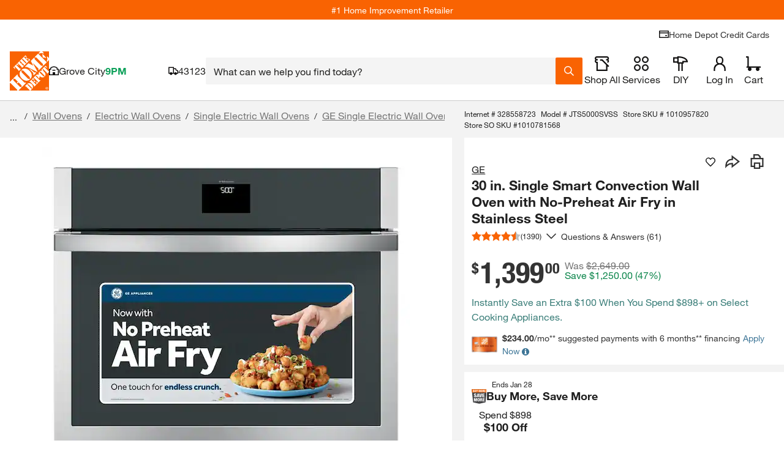

--- FILE ---
content_type: text/css
request_url: https://assets.thdstatic.com/experiences/fusion-ma-pip-desktop/page.b744ece53b04f087896b.css
body_size: 34268
content:
.questions-and-answers{box-sizing:border-box}.questions-and-answers *,.questions-and-answers :after,.questions-and-answers :before{box-sizing:inherit}.questions-and-answers .qa-wrapper{border-left:0;border-right:0;flex:0 0 100%;max-width:100%}.questions-and-answers .qa-wrapper.card{padding-left:0;padding-right:0}.questions-and-answers .qa-heading{padding:0 10px}.questions-and-answers .section-heading{margin:15px 0 15px 10px}.questions-and-answers .section-heading__text{border-bottom:2px solid #f96302;font-size:3rem}@media(max-width:640px){.questions-and-answers .section-heading__text{border-bottom:0}}.questions-and-answers__title{margin:0}.questions-and-answers .row-header{align-items:center;display:flex;justify-content:space-between;max-width:1440px}@media(max-width:640px){.questions-and-answers .row-header{border-bottom:0;padding-bottom:0}}.questions-and-answers .row-header__title{margin:0}.questions-and-answers .row-header__text{border-bottom:0;color:#333;font-family:helvetica-neue-light,Helvetica Neue,Helvetica,Arial,sans-serif!important;font-size:1.8rem;padding:0;text-decoration:none}@media(max-width:640px){.questions-and-answers .row-header__text{border-bottom:0!important;font-size:1.8rem}}.questions-and-answers .questions-and-answers-card-content{padding-top:20px}.qa-result-mobile-container>.content-card__overlay-content{padding:0}@media(max-width:640px){.qa-result{margin:0}}.qa-result__header{display:flex;justify-content:space-between;padding:15px 0}@media(max-width:640px){.qa-result__header{flex-direction:column;padding:0;text-align:center}}.qa-result__row{margin-bottom:10px;width:100%}.qa-result__row:first-of-type{align-items:baseline;display:flex}.qa-result__row .mobile-search-pill-container button{margin-top:10px}.qa-result__row button{margin-bottom:0;width:100%}.qa-result__row .q-and-a__sort{flex:none;max-width:100%;width:100%}.qa-result__row .q-and-a__sort span{border-bottom-width:1px}.qa-result__row>div{margin-bottom:10px;width:100%}.qa-result__sort{align-items:end;display:flex;justify-content:space-between}.qa-result__sort .pager-summary{margin:0;width:auto}.qa-result__sort .q-and-a__sort{margin-bottom:0;max-width:50%;width:auto}.qa-result__count{font-size:1.8rem}@media screen and (max-width:640px){.qa-result__count{margin:20px 0}}.qa-result__count span.count--bold{font-family:helvetica-neue-bold,Helvetica Neue,Helvetica,Arial,sans-serif;font-size:3.6rem;line-height:1;margin-right:10px}@media screen and (max-width:640px){.qa-result__count span.count--bold{font-size:2.4rem;margin-right:6px}.qa-result__count .number_of_question{font-size:3rem}}.qa-result__search{flex:1 1 auto;margin:0 30px;max-width:671px}@media screen and (max-width:640px){.qa-result__search{margin:0 0 20px}}.qa-result__ask-button--mobile{flex:0 1 100%;margin:20px 0}.qa-result__ask-button--mobile .ask-a-question-container__button{width:100%}.qa-result__ask-button--desktop{display:block;flex:0 1 273px}@media screen and (max-width:640px){.qa-result__ask-button--desktop{flex:1 1 auto}}.qa-result__ask-button--desktop .ask-a-question-container__button{width:100%}.qa-result__ask-button--desktop .ask-a-question-container__button span{white-space:nowrap}.qa-result--bold{font-weight:700}.qa-result__title{align-items:center;background-color:#f4f4f4;display:flex;height:60px;justify-content:flex-start;padding:5px 10px;width:100%}@media screen and (max-width:640px){.qa-result__title{flex-wrap:wrap;height:auto;padding:15px 10px}}.qa-result__title .pager-summary{margin:0 30px 0 0}.qa-result__title .mobile-search-pill-container{flex-basis:100%;margin:10px 0 0;order:3}.qa-result__title .search-pill{background-color:#fff;margin:0 30px 0 0;max-width:155px;padding:0 11px}.qa-result__title .search-pill:hover{background-color:#ccc}.qa-result__title .search-pill span{display:block;height:auto;line-height:1.25;overflow:hidden;padding:0 21px 0 0;position:relative;text-overflow:ellipsis;white-space:nowrap}.qa-result__title .search-pill span:after{bottom:0;height:12px;margin:auto;position:absolute;right:0;top:0}.qa-result__questions{text-align:left}@media(max-width:640px){.qa-result__questions{padding:0}}.qa-result__questions .accordion-custom__input:checked~.accordion-custom__content-wrapper{max-height:100%}.qa-result__questions .accordion-custom__wrapper{margin-bottom:5px}.qa-result__questions .accordion-custom__label{border:0}.qa-result__questions .accordion-custom__label:hover{background:#fff}.qa-result__questions .accordion-custom__item{border:0;overflow:hidden}.qa-result__questions .accordion-custom__content-wrapper .accordion-custom__content{padding-top:0}.qa-result .accordion-body-answer,.qa-result .answer-accordion-body{box-sizing:border-box}.qa-result__questions div[class^=accordion-title--]{padding:0!important;position:relative}@media(max-width:640px){.qa-result__questions div[class^=accordion-title--]{align-items:baseline!important}.qa-result__questions div[class^=accordion-title--] img{position:absolute;right:-3px;top:20px}}@media(min-width:640px){.qa-result__questions div[class^=accordion-title--] div[class^=accordion-title__child]{width:calc(100% - 39px)}}.qa-result__questions div[class^=accordion-title--] img[class*=accordion-title__icon--expanded]~div[class*=accordion-title__child] .summary-wrapper{display:block}.qa-result__questions div[class^=accordion-title--] img[class*=accordion-title__icon--expanded]~div[class*=accordion-title__child] .qa-title_summary{display:inline;white-space:normal}.qa-result__questions div[class^=accordion-body--]{transition-duration:unset}.qa-result__answer{display:flex;flex-direction:column;font-size:14px;line-height:22px;margin-bottom:10px;width:100%}.qa-result__answer .answer-a-question-container .answer-question-button{font-size:14px}.qa-result__answer--left{padding:0 30px 0 0}@media(max-width:640px){.qa-result__answer--left{padding:0}}.qa-result__answer--right{padding:0 0 0 30px}@media(max-width:640px){.qa-result__answer--right{margin-top:8px;padding:0}}.qa-result__answer p{line-height:1.5;word-break:break-word}.qa-result__answer_container{border:1px solid #d3d3d3;border-radius:3px;margin:0 0 10px;padding:15px;position:relative}@media(min-width:640px){.qa-result__answer_container{margin:0 10px 15px}}.qa-result__answer_container:last-of-type{margin-bottom:0}.qa-result__answer_container .bttn__content{padding:0!important}.qa-result__answer_container:before{content:"";display:none;height:calc(100% - 26px);left:50%;position:absolute;top:50%;transform:translateY(-50%);width:1px}@media(min-width:640px){.qa-result__answer_container:before{display:block}}.qa-result__answer--bold{font-weight:700}.qa-result__answer--helpful{border:1px solid #d3d3d3;font-size:11px;padding:3px 5px}.qa-result__answer--text{color:#777;font-size:11px;margin-left:5px}.qa-result__answer_info{margin-top:5px}.qa-result__answer--submission{height:30px;overflow:hidden}.qa-result__answer_user{color:#3e7697;margin-left:5px}.qa-result__accordion{display:flex;flex-direction:column;justify-content:center;padding:10px 0}.qa-result__accordion--no-spacing{padding:0}.qa-result__accordion-header{display:flex;font-family:helvetica-neue-bold,Helvetica Neue,Helvetica,Arial,sans-serif;font-size:1.8rem}.qa-result__accordion-subheader{display:flex;margin-top:5px}.qa-result__accordion-subheader :not(:last-child){margin-right:5px}.qa-icons__list{list-style:none}.qa-icons__list--condensed{float:left;margin-bottom:5px;padding-left:0}.qa-icons__item{margin-bottom:10px}.qa-icons__item,.qa-icons__item button{align-items:center;display:flex}.badge-text--full{margin-left:5px}.badge-icons--community{background-position:0 0}.badge-icons--1k,.badge-icons--community{background-image:url(https://assets.thdstatic.com/images/v1/iconBadges.gif);background-repeat:no-repeat;display:inline-block;height:23px;overflow:hidden;padding:0;text-indent:-10000px;width:22px}.badge-icons--1k{background-position:0 -40px}.badge-icons--500{background-position:0 -80px}.badge-icons--250,.badge-icons--500{background-image:url(https://assets.thdstatic.com/images/v1/iconBadges.gif);background-repeat:no-repeat;display:inline-block;height:23px;overflow:hidden;padding:0;text-indent:-10000px;width:22px}.badge-icons--250{background-position:0 -120px}.badge-icons--100{background-position:0 -160px}.badge-icons--100,.badge-icons--50{background-image:url(https://assets.thdstatic.com/images/v1/iconBadges.gif);background-repeat:no-repeat;display:inline-block;height:23px;overflow:hidden;padding:0;text-indent:-10000px;width:22px}.badge-icons--50{background-position:0 -200px}.badge-icons--25{background-position:0 -239px}.badge-icons--10,.badge-icons--25{background-image:url(https://assets.thdstatic.com/images/v1/iconBadges.gif);background-repeat:no-repeat;display:inline-block;height:23px;overflow:hidden;padding:0;text-indent:-10000px;width:22px}.badge-icons--10{background-position:0 -279px}.badge-icons--1,.badge-icons--star{background-position:0 -319px}.badge-icons--1,.badge-icons--star,.badge-icons--star-outline{background-image:url(https://assets.thdstatic.com/images/v1/iconBadges.gif);background-repeat:no-repeat;display:inline-block;height:23px;overflow:hidden;padding:0;text-indent:-10000px;width:22px}.badge-icons--star-outline{background-position:0 -359px}.badge-icons--associate{background-image:url(https://assets.thdstatic.com/images/v1/iconBadges.gif);background-position:0 -399px;background-repeat:no-repeat;display:inline-block;height:23px;overflow:hidden;padding:0;text-indent:-10000px;width:22px}.badge-icons--recommended,.badge-icons--verified{background-position:0 -440px}.badge-icons--recommended,.badge-icons--toolbox,.badge-icons--verified{background-image:url(https://assets.thdstatic.com/images/v1/iconBadges.gif);background-repeat:no-repeat;display:inline-block;height:23px;overflow:hidden;padding:0;text-indent:-10000px;width:22px}.badge-icons--toolbox{background-position:0 -480px}.badge-icons--diy{background-image:url(https://assets.thdstatic.com/images/v1/iconBadges.gif);background-position:0 -521px}.badge-icons--diy,.badge-icons--early_reviewer_program{background-repeat:no-repeat;display:inline-block;height:23px;overflow:hidden;padding:0;text-indent:-10000px;width:22px}.badge-icons--early_reviewer_program{background-image:url(https://assets.thdstatic.com/images/v1/badge_thdreviews.svg);background-position:0 0}.badge-icons--ugc-ma-bolt{background-image:url(https://assets.thdstatic.com/images/v1/badges/ugc-ma-bolt.svg);background-position:50%!important;background-position:0 0;background-repeat:no-repeat;background-size:contain;border:2px solid #f96302;border-radius:4px;display:inline-block;height:20px;overflow:hidden;padding:0;text-indent:-10000px;width:20px}.qa-title{width:78%}.qa-title>p{line-height:1.5}.qa-title .summary-wrapper{display:flex}.qa-title .summary-wrapper span{line-height:1.5}.qa-title_wrapper{align-items:stretch;box-sizing:border-box;display:flex;justify-content:space-between;padding:20px 10px;width:100%}.qa-title_right{align-items:center;display:flex;margin:0 17.5px 0 15px}@media screen and (max-width:640px){.qa-title_right{align-items:flex-end;margin:0}}.qa-title--bold{font-family:helvetica-neue-bold,Helvetica Neue,Helvetica,Arial,sans-serif;font-size:18px;font-weight:700;margin-right:5px}.qa-title_summary{display:block;font-size:18px;overflow:hidden;text-overflow:ellipsis;white-space:nowrap}.qa-title_info{align-items:center;display:flex;font-size:14px;margin-top:10px}.qa-title_info .bttn__content{padding:0!important}.qa-title_info .bttn--link{background:#0000}.qa-title_icon{display:flex}.qa-title_answer-count{align-items:center;display:flex;font-family:helvetica-neue-bold,Helvetica Neue,Helvetica,Arial,sans-serif;font-size:18px;justify-content:flex-end;letter-spacing:.4px;position:relative;white-space:nowrap}@media(max-width:640px){.qa-title_answer-count{font-size:14px}}.date-divider{color:#999;margin:0 5px}body.body--noscroll .questions-and-answers .row-header__title{margin:0 0 15px 10px}body.body--noscroll .questions-and-answers .qa-result__search{margin:0 10px 15px}.highlight{background-color:#f9630240}.photo-carousel .uploaded-question-photo{margin-bottom:10px;margin-top:0}.photo-carousel .uploaded-answer-photo{margin-top:10px}.photo-carousel__photo{background-position:50%;background-repeat:no-repeat;background-size:cover;display:inline-block;float:none;height:75px;margin-right:10px;width:75px}.photo-carousel__photo button{background-position:50%;background-repeat:no-repeat;border:1px solid #eee;border-radius:3px}@media(min-width:1024px){.qna-uploaded-photo__overlay{height:fit-content;width:fit-content}}.qna-uploaded-photo__overlay div[class^=modal--][class*=modal__desktop]{max-width:440px}.qna-uploaded-photo__caption{line-height:2;max-width:500px;padding:10px}.qna-show-image__wrapper{align-items:center;display:flex;flex-direction:column;padding:10px}.qna-show-image__image-mobile{width:fit-content}.qa-other-flags__what-text{color:#3e7697;display:inline-block;margin-left:5px}@keyframes react-placeholder-pulse--41gnu{0%{opacity:.6}50%{opacity:1}to{opacity:.6}}.placeholder--41gnu{animation:react-placeholder-pulse--41gnu 1.5s infinite;background-color:#eee}.rect--41gnu{margin-right:10px}.round--41gnu{border-radius:500rem}.text--41gnu{height:1rem;margin-top:.7rem;width:100%}.hd-pagination[role=navigation],.hd-pagination__wrapper{text-align:center}.hd-pagination__button,.hd-pagination__link,.hd-pagination__spacer,.hd-pagination__wrapper{display:inline-block}.hd-pagination__dots{border:0;border-radius:0;float:left;font-size:1.8rem;padding:8px 20px;-webkit-user-select:none;user-select:none;vertical-align:middle}.hd-pagination--mobile .hd-pagination__link{font-size:1.8rem;padding:8px 12px}.hd-pagination--mobile .hd-pagination__dots{padding:8px 10px}.hd-pagination--mobile a:hover{text-decoration:none}@media screen and (max-width:415px){.hd-pagination--mobile .hd-pagination__wrapper{margin:0}.hd-pagination--mobile .hd-pagination__link{font-size:1.8rem;padding:8px 10px}.hd-pagination--mobile .hd-pagination__button .hd-pagination__link{width:35px}}.hd-pagination__wrapper{border:1px solid #ccc;border-radius:2em;color:#3e7697;max-width:none;width:auto}.hd-pagination:after{clear:both;content:"";display:table}.hd-pagination__item{border-right:1px solid #ccc;float:left;margin:0}.hd-pagination__item:last-of-type{border-right:0}.hd-pagination__link,.hd-pagination__spacer{border:0;border-radius:0;float:left;font-size:1.8rem;padding:8px 20px;-webkit-user-select:none;user-select:none;vertical-align:middle}.hd-pagination__link:active{background-color:#eee;transform:scale .9}.hd-pagination__link.disabled{color:#2e405766;pointer-events:none}.hd-pagination__link.disabled:after,.hd-pagination__link.disabled:before{opacity:.4}.hd-pagination__button:first-of-type .hd-pagination__link:before{content:"« "}.hd-pagination__button:last-of-type .hd-pagination__link:after{content:" »"}.hd-pagination__current{background-color:#f96302;border-color:#f96302;color:#fff;font-weight:700;pointer-events:none}.hd-pagination__item:first-of-type .hd-pagination__link{border-radius:2em 0 0 2em}.hd-pagination__item:last-of-type .hd-pagination__link{border-radius:0 2em 2em 0}.hd-pagination__item:only-of-type .hd-pagination__link{border-radius:2em}.hd-pagination__button .hd-pagination__link{background-image:url(https://assets.thdstatic.com/images/v1/back-arrow-orange.svg);background-position:50%;background-repeat:no-repeat;background-size:25%;color:#0000;overflow:hidden;text-indent:100%;white-space:nowrap;width:10px}.hd-pagination__button:last-of-type .hd-pagination__link{transform:rotate(180deg)}.hd-pagination__button:last-of-type .hd-pagination__link:active{transform:scale .9 rotate(180deg)}.hd-pagination__button:last-of-type .hd-pagination__link{border-radius:2em 0 0 2em}.clearance-price-symbol{font-size:2.4rem;line-height:5rem;margin:0 2px;vertical-align:1ex}.clearance-price-dollar,.clearance-price-symbol{font-family:helvetica-neue-bold,Helvetica Neue,Helvetica,Arial,sans-serif}.clearance-price-dollar{font-size:4.4rem}.fulfillment-tiles-group>button{align-items:baseline;width:49%}.fulfillment-tiles-group>button:focus,.fulfillment-tiles-group>button:hover{background:#0000;outline:0 none #0000}.fulfillment-tiles-group>a>button{align-items:baseline;width:49%}.fulfillment-tiles-group>a>button:focus,.fulfillment-tiles-group>a>button:hover{background:#0000;outline:0 none #0000}.fulfillment-tiles-group>button.sui-border-dashed{pointer-events:none}.fulfillment-tiles-group .sui-border-input-active{border-color:#f96302}.fulfillment-tiles-group span{width:49%}.fulfillment-tiles-group>span>button{align-items:baseline;width:100%}.fulfillment-tiles-group>a{text-decoration:none;width:49%}.fulfillment-tiles-group>a>button{text-decoration:none;width:100%}.detaCountDownTimerFont span{font-size:1.6rem!important}.track-out-of-stock div{padding-left:0}@media(max-width:374px){.delivery-tile-content{bottom:0;position:absolute;width:100%}.delivery-tile-content .sui-pb-2{min-height:40px}}.countdown-timer__clock-block{display:flex}.countdown-timer__clock-block>span{display:flex;flex:1}.countdown-timer__clock-block>span:after,.countdown-timer__clock-block>span:before{background:linear-gradient(90deg,#000,#000);background-position:0 50%;background-repeat:repeat-x;background-size:100% 1px;content:"";flex-grow:1;margin:0 4px}.countdown-dark-box{background-color:#fff!important;border:1px solid #e5e7eb!important;color:#000!important}.delivery-options-content{align-items:center;color:#333;flex-direction:column;height:100%;justify-content:center;line-height:normal;padding:5px}@media(max-width:577px){.delivery-options-content{padding:10px;width:calc(100% - 40px)!important}}@media(max-width:767.98px){.delivery-options-content{width:calc(100% - 40px)!important}}.delivery-options-content .clearfix:after{clear:both;content:" ";display:block;height:0}.delivery-options-content .change_zipcode_inner{height:0;overflow:hidden;transition:height .25s linear}.delivery-options-content .change_zipcode_inner.active{height:55px}.delivery-options-content .non-parcel-template .arrival-date{font-size:2.4rem;margin-bottom:20px}.delivery-options-content .datePriceRow{color:#333;font-size:1.4rem;margin-top:15px;overflow:hidden;position:relative}.delivery-options-content .dots{display:inline-block;overflow:hidden}.delivery-options-content .left.dots{white-space:nowrap;width:100%}.delivery-options-content .tooltip_accordion_header .price{background:#fff;font-size:1.4rem;padding-left:3px;position:inherit;right:0;top:13px}.delivery-options-content .shipmentModeDescription{float:left;margin-bottom:15px}.delivery-options-content .shippingTooltip.bodfsAsServiceLevel .shipmentModeDescription{color:#333;float:none;font-size:1.1rem;margin:0}.delivery-options-content .serviceLevel_B .no_description{padding-left:13px}.delivery-options-content .serviceLevel_A .date{text-transform:uppercase}.delivery-options-content .serviceLevel_A .columnHeaders{margin-bottom:10px}.delivery-options-content .serviceLevel_A .columnHeaders h3{color:#666;font-size:1.1rem;font-weight:400}.delivery-options-content .serviceLevel_A .orderByMessage{clear:both;float:left;margin:-15px 0 15px}.delivery-options-content .serviceLevel_B .date{color:#666;font-size:1.1rem;font-weight:400;margin-left:15px;text-transform:uppercase}.delivery-options-content .free_shipping{color:#00873c}.delivery-options-content p.tooltip_error{margin:5px 0 50px}.delivery-options-content .shipModeRow{overflow:hidden}.delivery-options-content .shipModeRow_B{color:#333;font-size:1.4rem;overflow:hidden;position:relative}.delivery-options-content .shippingTooltip.bodfsAsServiceLevel .shipModeRow{clear:both;font-size:1.1rem;font-weight:400;padding-top:3px}.delivery-options-content .shippingTooltip.bodfsAsServiceLevel .shipModeRow span{font-size:1.1rem!important}.delivery-options-content .freeWithMessage{color:#00873c;font-family:helvetica-neue-bold,Helvetica Neue,Helvetica,Arial,sans-serif;font-size:1.1rem}.delivery-options-content .tooltip_accordion{margin-bottom:15px}.delivery-options-content .shippingTooltip.bodfsAsServiceLevel .tooltip_accordion{font-size:1.1rem;font-weight:400;margin:0}.delivery-options-content .accordian_list{display:none}.delivery-options-content .icon{height:13px;padding:0;position:relative;top:2px;width:13px}.delivery-options-content .tooltip_accordion ul{margin:10px 0 0 28px}.delivery-options-content .shippingTooltip.bodfsAsServiceLevel .tooltip_accordion ul{margin:0 0 0 30px}.delivery-options-content .tooltip_accordion li{color:#666;list-style-type:disc;margin-bottom:3px}.delivery-options-content .tooltip_disclaimer{border-top:1px solid #ccc;color:#666;font-size:1.1rem;line-height:12px;padding:10px 15px}.delivery-options-content .select_in_checkout{color:#333;font-family:helvetica-neue-bold,Helvetica Neue,Helvetica,Arial,sans-serif;font-size:1.1rem;line-height:20px;margin:15px 0;text-align:center}.delivery-options-content .columnHeaders{margin-bottom:10px;overflow:hidden}.delivery-options-content .columnHeaders h3{color:#666;font-size:1.1rem;font-weight:400}.delivery-options-content .left{float:left}.delivery-options-content .right{float:right}.delivery-options-content .right.price{background:#fff;display:flex;font-size:1.4rem;justify-content:flex-end;padding-left:3px;position:absolute;right:0;top:0;word-break:break-word}.delivery-options-content .delivery-options-templates{-ms-overflow-style:none;margin-top:10px;overflow:scroll;overflow:-moz-scrollbars-none;scrollbar-width:none}.delivery-options-content .delivery-options-loading{height:138px;width:290px}.delivery-options-content .delivery-options-templates::-webkit-scrollbar{display:none}.delivery-options-content .shippingTooltip.bodfsAsServiceLevel .date{color:#333;font-family:helvetica-neue-bold,Helvetica Neue,Helvetica,Arial,sans-serif;font-size:1.4rem;margin:0;text-transform:capitalize}.delivery-options-content .shippingTooltip.bodfsAsServiceLevel .orderByMessage{clear:none;float:none;margin:0}.delivery-options-content .shippingTooltip.bodfsAsServiceLevel .countDownTimer{font-family:helvetica-neue-bold,Helvetica Neue,Helvetica,Arial,sans-serif}.delivery-options-content .shippingTooltip.bodfsAsServiceLevel .shipModeRow_B{color:#333;font-size:1.1rem;font-weight:400;overflow:hidden;position:relative}.delivery-options-content .tooltip_accordion_header{cursor:pointer}.delivery-options-content .icon-plus-orange{background-position:right 30px}.delivery-options-content ul{list-style-type:disc}.delivery-options-content .nonBulletedPoints{overflow:hidden;padding:5px 0 0!important}.delivery-options-content .accordion__label,.delivery-options-content .nonBulletedPoints{border:none;font-size:1.4rem;font-weight:400;position:inherit;position:relative!important}.delivery-options-content .accordion__label{padding:5px 0 0 30px!important}.delivery-options-content .accordion__trigger{margin-top:3px;padding:0}.delivery-options-content .accordion__item:last-of-type{border-bottom:none}.delivery-options-content .accordion__label:hover{background:#fff}.delivery-options-content .accordion__item{float:left;min-height:20px;width:100%}.delivery-options-content .left.dots:after{color:#ccc;content:"......................................................................................................................................................";padding-left:3px}.delivery-options-content div.accordion__content-wrapper{padding-left:35px;padding-right:5px}.delivery-options-content .footer{border-top:1px solid #ccc;color:#666;font-size:1.1rem;padding-top:15px}.delivery-options-content .deta_changezip_outer{background-color:#fff;margin-top:-5px}.delivery-options-content .deta_changezip_outer .non_localized_text{line-height:14px}.delivery-options-content .deta_changezip_outer .deta_change_zipcode_input{border-right:0;font-size:16px;height:20px;width:185px}.delivery-options-content .change_zipcode_Link{font-size:1.4rem}.delivery-options-content .deta_changezip_outer .change_zipcode_Link:hover{cursor:pointer;font-size:1.4rem}.delivery-options-content .deta_changezip_outer .change_zipcode_inner .change_zipcode_update{background:#f96302;border-radius:0;color:#fff;cursor:pointer;float:left;height:40px;padding:0 10px;text-decoration:none}.delivery-options-content .deta_changezip_outer .change_zipcode_display_type{display:none}.delivery-options-content .deta_changezip_outer .change_zipcode_error{color:#d81118;display:none;float:left}.delivery-options-content .header-title{background:#fff;color:#333;font-size:1.4rem}.delivery-options-content .bttn--link .bttn__content,.delivery-options-content input.bttn--link .bttn__content{justify-content:flex-start!important}.delivery-options-content .check-availability__zip-code-label{display:none}.delivery-options-content .footer-text{border-top:1px;color:#666;font-size:1.1rem;padding:10px 1px}.delivery-options-content .localStore-text{border-top:1px;color:#333;font-family:helvetica-neue-bold,Helvetica Neue,Helvetica,Arial,sans-serif;font-size:1.1rem}.delivery-options-content .localStore-details{padding-top:10px}.delivery-options-content .storeId-link{color:#3e7697;font-size:1.1rem}.delivery-options-content .countdown-timer__wrapper--modifier,.delivery-options-content .delivery-options-countdown{color:#333}.delivery-options-content .delivery-options-header{background:#fff;border-bottom:1px solid #eee;padding-bottom:10px}.delivery-options-content .thd-overlay-content.thd-overlay-content{width:95%}.delivery-options-content .dots ul li{margin-left:18px}.delivery-options-content .delivery-type{font-size:1.1rem!important}.delivery-options-content .accordion__plus{height:11px!important;width:11px!important}.delivery-options-content .ToolTip__content,.delivery-options-content .ToolTip__wrapper{height:100%!important}.thd-react-tooltip__close-button img{display:inline-block}.DeliveryDrawer__deliveryEstSixHour{background-color:#f5f5f5;border-radius:2px;height:43px;line-height:43px;padding:0 10px;text-align:start}.DeliveryDrawer__deliveryEstSixHour.Mobile{height:54px;line-height:18px;padding:10px}.DeliveryDrawer__sixHour{color:#333;font-family:helvetica-neue-bold,Helvetica Neue,Helvetica,Arial,sans-serif;font-weight:700}.DeliveryDrawer__sixHourNext{font-weight:400}.DeliveryDrawer--delivery-express-truck-icon{background:url(https://assets.thdstatic.com/images/v1/delivery-express-truck-black.svg) no-repeat}.DeliveryDrawer--delivery-express-truck-icon--padding{float:left;height:32px;margin-left:0;margin-top:14px;padding-bottom:0;padding-right:10px;width:22px}@media screen and (max-width:300px){.DeliveryDrawer--delivery-express-truck-icon--padding{padding-bottom:30px}}.DeliveryDrawer--delivery-express-truck-icon--padding.Mobile{margin-top:7px}#delivery-options-fulfillment-drawer>button{margin-top:-2px;vertical-align:text-top}.z-index-2000000010{z-index:2000000010!important}.out-of-stock__email{flex:1;float:left}.out-of-stock__form{display:flex}.out-of-stock__notifyme{flex:1}.out-of-stock__status{padding:10px 0}.availability-message{margin-top:10px}.availability-message--backordered{background-color:#fdfdf0;border:1px solid #ffc20e;color:#333;margin:10px 0;padding:10px}.depot-direct-service__loading-spinner{text-align:center}.zone-card{background-color:#fff}.sui-vertical-recs-subtitle{background-color:#f4f4f4;text-align:center}.ctl .ctl--centered{align-items:center;display:flex;justify-content:center;width:350px}.ctl .product-pod__title__product{display:none}.ctl .carousel__container{width:calc(100% - 350px)}.ctl .collection-header{align-items:center;display:flex;justify-content:space-between;width:75%}.ctl--mobile .product-pod__fulfillment--store{display:none}.ctl--mobile .carousel .fixed-item.slide{min-width:175px}.ctl--mobile .collection__redirect,.ctl--mobile .shop-by-room__redirect{padding:0!important}.ctl--mobile .toggle-mobile{width:106px}.ctl--mobile .toggle-mobile span{display:inline}.ctl--mobile .row-header{border:none;justify-content:space-between;margin:10px;padding:0;position:relative;width:95%}.ctl--mobile .collection-header{width:auto}.ctl--mobile .ctl--centered{align-items:center;border-radius:5px;box-shadow:0 5px 3px 0 #0000000d;padding-top:0;width:auto;z-index:1}.ctl--mobile .row-header__text{border:none;font-size:1.8rem!important}.ctl--mobile .row-header__text.carousel-header{font-size:1.4rem!important}.ctl--mobile .carousel__container{background-color:#f5f5f5;height:100%;padding-top:0;width:100%}.ctl--mobile .product-pod__similar-items-link-spacer{display:none}.ctl--mobile .product-pod--padding{padding:10px!important}.ctl .row-header{border:none;display:flex}.ctl .row-header__text{font-size:3rem}.ctl--centered{align-items:center;display:flex;justify-content:center}.ctl .collection__redirect,.ctl .shop-by-room__redirect{font-size:1.4rem;padding-top:15px}.ctl .carousel__container .carousel,.ctl .carousel__container .carousel .slider,.ctl .carousel__container .carousel .slider-wrapper{height:100%}.dynamic-recs,.uds{padding-bottom:0;padding-top:0}@media only screen and (max-width:1024px){.dynamic-recs .fixed-item.slide{max-width:150px;min-width:150px}}.dynamic-recs.loading .row-header__text{background-color:#e0e0e0;color:#0000}.dynamic-recs.loading .slide{margin-right:1rem}.dynamic-recs .carousel .slide{background:none}.dynamic-recs .carousel .slide .product-pod{height:100%;width:calc(100% - 20px)}.dynamic-recs .carousel .slide .product-pod__similar-items-link-spacer{display:none}.dynamic-recs .row-header__title{padding-bottom:0;text-align:left}.dynamic-recs .bttn-outline--primary.disabled{height:30px}.dynamic-recs .anchor-image{height:100%;width:100%}.dynamic-recs.pipsem .row-header{border:0;margin:0}.dynamic-recs.pipsem .row-header .row-header__text{border:0;display:block;font-size:1.8rem;font-weight:700;margin:0 10px;text-align:left}.dynamic-recs.trending_products{background:#fff;margin-bottom:20px}.dynamic-recs.trending_products .product-pod__title{-webkit-line-clamp:2;-webkit-box-orient:vertical;display:-webkit-box;overflow:hidden}.dynamic-recs.trending_products [class*=container-title]{margin-bottom:0}.dynamic-recs .trending_products--container{overflow:hidden;padding-left:10px}.con1_home_rr .row-header,.cust_reorder .row-header,.homepagehorizontal1_rr .row-header{border:0;margin:0;padding:15px 0}.con1_home_rr .row-header .row-header__text,.cust_reorder .row-header .row-header__text,.homepagehorizontal1_rr .row-header .row-header__text{border:0;display:block;font-family:helvetica-neue-heavy-condensed,Helvetica Neue,Helvetica,Arial,sans-serif!important;font-size:2.4rem;margin:0 10px;text-align:left}.pipCollection-subtitle,.pipCollection-title{font-family:Helvetica Neue LT Pro,Helvetica Neue,sans-serif!important;font-size:2.4rem;line-height:28px}.pipCollection-title{font-weight:700;padding-left:10px;text-transform:uppercase}.pipCollection-subtitle{font-weight:300;padding:5px 10px 0}.pipcollection__feature--title{font-size:1.4rem;font-weight:700}.pipcollection__feature--list{color:#333;font-family:Helvetica Neue LT Pro,sans-serif!important;font-size:1.4rem;font-weight:400;padding:10px 0 0 15px}.pipcollection__feature--list ul{margin-left:15px}.pipcollection__feature--list li{padding-top:10px}.pipcollection__shop--link{color:#3e7697;font-size:1.4rem;padding:20px 0}.sui-recs-sponsoredbadge div[id^=plp_pod_sponsored_]{color:#757575;padding:0}.sui-recs-pipsem-sponsoredbadge div[id^=plp_pod_sponsored_]{color:#757575;padding:0 16px 16px 0}[id=beyond_bought_together] div.zone-card,[id=beyond_bought_together]>div,[id=recs_beyond_bought_together] div.zone-card,[id=recs_beyond_bought_together]>div{background-color:var(--bbt-bg-color,#d9d9d9)}[id=beyond_bought_together] div.zone-card .sui-proTipCont h1,[id=beyond_bought_together] div.zone-card .sui-proTipCont h2,[id=beyond_bought_together] div.zone-card .sui-proTipCont h3,[id=beyond_bought_together] div.zone-card .sui-proTipCont p,[id=beyond_bought_together]>div .sui-proTipCont h1,[id=beyond_bought_together]>div .sui-proTipCont h2,[id=beyond_bought_together]>div .sui-proTipCont h3,[id=beyond_bought_together]>div .sui-proTipCont p,[id=recs_beyond_bought_together] div.zone-card .sui-proTipCont h1,[id=recs_beyond_bought_together] div.zone-card .sui-proTipCont h2,[id=recs_beyond_bought_together] div.zone-card .sui-proTipCont h3,[id=recs_beyond_bought_together] div.zone-card .sui-proTipCont p,[id=recs_beyond_bought_together]>div .sui-proTipCont h1,[id=recs_beyond_bought_together]>div .sui-proTipCont h2,[id=recs_beyond_bought_together]>div .sui-proTipCont h3,[id=recs_beyond_bought_together]>div .sui-proTipCont p{color:var(--bbt-text-color,inherit)!important}[id=beyond_bought_together] div.zone-card>div,[id=beyond_bought_together]>div>div,[id=recs_beyond_bought_together] div.zone-card>div,[id=recs_beyond_bought_together]>div>div{overflow:hidden;padding:7px 0 3px 8px!important}[id=beyond_bought_together] div.zone-card .sui-bbt-mb-columns,[id=beyond_bought_together]>div .sui-bbt-mb-columns,[id=recs_beyond_bought_together] div.zone-card .sui-bbt-mb-columns,[id=recs_beyond_bought_together]>div .sui-bbt-mb-columns{padding-left:3px!important}@media(min-width:768px){[id=beyond_bought_together] div.zone-card .sui-bbt-mb-columns .swiper-slide,[id=beyond_bought_together]>div .sui-bbt-mb-columns .swiper-slide,[id=recs_beyond_bought_together] div.zone-card .sui-bbt-mb-columns .swiper-slide,[id=recs_beyond_bought_together]>div .sui-bbt-mb-columns .swiper-slide{flex-shrink:0!important;max-width:340px!important;min-width:340px!important;width:340px!important}}[id=beyond_bought_together] div.zone-card .sui-left-column,[id=beyond_bought_together]>div .sui-left-column,[id=recs_beyond_bought_together] div.zone-card .sui-left-column,[id=recs_beyond_bought_together]>div .sui-left-column{flex-shrink:0!important;max-width:245px!important;min-width:245px!important;width:245px!important}@media(max-width:640px){[id=beyond_bought_together] div.zone-card .sui-left-column,[id=beyond_bought_together]>div .sui-left-column,[id=recs_beyond_bought_together] div.zone-card .sui-left-column,[id=recs_beyond_bought_together]>div .sui-left-column{max-width:170px!important;min-width:170px!important;width:170px!important}}[id=beyond_bought_together] div.zone-card .sui-col-span-5.sui-bbt-carousel-columns,[id=beyond_bought_together]>div .sui-col-span-5.sui-bbt-carousel-columns,[id=recs_beyond_bought_together] div.zone-card .sui-col-span-5.sui-bbt-carousel-columns,[id=recs_beyond_bought_together]>div .sui-col-span-5.sui-bbt-carousel-columns{grid-column:span 5/span 5}[id=beyond_bought_together] div.zone-card .sui-col-span-5.sui-bbt-carousel-columns .swiper-slide,[id=beyond_bought_together]>div .sui-col-span-5.sui-bbt-carousel-columns .swiper-slide,[id=recs_beyond_bought_together] div.zone-card .sui-col-span-5.sui-bbt-carousel-columns .swiper-slide,[id=recs_beyond_bought_together]>div .sui-col-span-5.sui-bbt-carousel-columns .swiper-slide{flex-shrink:0!important;max-width:340px!important;min-width:340px!important;width:340px!important}[id=beyond_bought_together] div.zone-card .sui-bbt-carousel-slide,[id=beyond_bought_together]>div .sui-bbt-carousel-slide,[id=recs_beyond_bought_together] div.zone-card .sui-bbt-carousel-slide,[id=recs_beyond_bought_together]>div .sui-bbt-carousel-slide{background-color:#fff;border-radius:5px;display:flex;flex-direction:column;height:100%;min-height:525px}[id=beyond_bought_together] div.zone-card .sui-bbt-carousel-slide.sui-last-slide,[id=beyond_bought_together]>div .sui-bbt-carousel-slide.sui-last-slide,[id=recs_beyond_bought_together] div.zone-card .sui-bbt-carousel-slide.sui-last-slide,[id=recs_beyond_bought_together]>div .sui-bbt-carousel-slide.sui-last-slide{margin-right:1.2rem!important}[id=beyond_bought_together] div.zone-card .sui-bbt-carousel-slide .sui-bbt-slide-header,[id=beyond_bought_together]>div .sui-bbt-carousel-slide .sui-bbt-slide-header,[id=recs_beyond_bought_together] div.zone-card .sui-bbt-carousel-slide .sui-bbt-slide-header,[id=recs_beyond_bought_together]>div .sui-bbt-carousel-slide .sui-bbt-slide-header{flex-shrink:0}[id=beyond_bought_together] div.zone-card .sui-bbt-carousel-slide .sui-multi-grid-wrapper,[id=beyond_bought_together]>div .sui-bbt-carousel-slide .sui-multi-grid-wrapper,[id=recs_beyond_bought_together] div.zone-card .sui-bbt-carousel-slide .sui-multi-grid-wrapper,[id=recs_beyond_bought_together]>div .sui-bbt-carousel-slide .sui-multi-grid-wrapper{display:grid;flex:1;gap:6px;grid-template-columns:repeat(2,minmax(0,1fr));grid-template-rows:repeat(2,minmax(0,1fr))}[id=beyond_bought_together] div.zone-card .sui-bbt-carousel-slide .sui-multi-grid-wrapper .sui-bbt-multi-grid,[id=beyond_bought_together]>div .sui-bbt-carousel-slide .sui-multi-grid-wrapper .sui-bbt-multi-grid,[id=recs_beyond_bought_together] div.zone-card .sui-bbt-carousel-slide .sui-multi-grid-wrapper .sui-bbt-multi-grid,[id=recs_beyond_bought_together]>div .sui-bbt-carousel-slide .sui-multi-grid-wrapper .sui-bbt-multi-grid{display:flex;flex-direction:column}[id=beyond_bought_together] div.zone-card .sui-bbt-carousel-slide .sui-multi-grid-wrapper .sui-bbt-multi-grid>div,[id=beyond_bought_together]>div .sui-bbt-carousel-slide .sui-multi-grid-wrapper .sui-bbt-multi-grid>div,[id=recs_beyond_bought_together] div.zone-card .sui-bbt-carousel-slide .sui-multi-grid-wrapper .sui-bbt-multi-grid>div,[id=recs_beyond_bought_together]>div .sui-bbt-carousel-slide .sui-multi-grid-wrapper .sui-bbt-multi-grid>div{height:100%}[id=beyond_bought_together] div.zone-card .sui-bbt-carousel-slide .sui-multi-grid-wrapper .sui-bbt-multi-grid [data-testid=product-image__wrapper],[id=beyond_bought_together]>div .sui-bbt-carousel-slide .sui-multi-grid-wrapper .sui-bbt-multi-grid [data-testid=product-image__wrapper],[id=recs_beyond_bought_together] div.zone-card .sui-bbt-carousel-slide .sui-multi-grid-wrapper .sui-bbt-multi-grid [data-testid=product-image__wrapper],[id=recs_beyond_bought_together]>div .sui-bbt-carousel-slide .sui-multi-grid-wrapper .sui-bbt-multi-grid [data-testid=product-image__wrapper]{align-items:center;display:flex;justify-content:center;margin:0 auto!important;padding-left:1.5rem;padding-right:1.5rem}[id=beyond_bought_together] div.zone-card .sui-bbt-carousel-slide .sui-multi-grid-wrapper .sui-bbt-multi-grid div[data-testid=price-simple] .sm\:sui-text-4xl,[id=beyond_bought_together] div.zone-card .sui-bbt-carousel-slide .sui-multi-grid-wrapper .sui-bbt-multi-grid div[data-testid=price-simple] .sui-text-3xl,[id=beyond_bought_together]>div .sui-bbt-carousel-slide .sui-multi-grid-wrapper .sui-bbt-multi-grid div[data-testid=price-simple] .sm\:sui-text-4xl,[id=beyond_bought_together]>div .sui-bbt-carousel-slide .sui-multi-grid-wrapper .sui-bbt-multi-grid div[data-testid=price-simple] .sui-text-3xl,[id=recs_beyond_bought_together] div.zone-card .sui-bbt-carousel-slide .sui-multi-grid-wrapper .sui-bbt-multi-grid div[data-testid=price-simple] .sm\:sui-text-4xl,[id=recs_beyond_bought_together] div.zone-card .sui-bbt-carousel-slide .sui-multi-grid-wrapper .sui-bbt-multi-grid div[data-testid=price-simple] .sui-text-3xl,[id=recs_beyond_bought_together]>div .sui-bbt-carousel-slide .sui-multi-grid-wrapper .sui-bbt-multi-grid div[data-testid=price-simple] .sm\:sui-text-4xl,[id=recs_beyond_bought_together]>div .sui-bbt-carousel-slide .sui-multi-grid-wrapper .sui-bbt-multi-grid div[data-testid=price-simple] .sui-text-3xl{font-size:2.4rem!important}@media(max-width:1320px){[id=beyond_bought_together] div.zone-card .sui-bbt-carousel-slide .sui-multi-grid-wrapper .sui-bbt-multi-grid [data-testid=bulk-price-container],[id=beyond_bought_together]>div .sui-bbt-carousel-slide .sui-multi-grid-wrapper .sui-bbt-multi-grid [data-testid=bulk-price-container],[id=recs_beyond_bought_together] div.zone-card .sui-bbt-carousel-slide .sui-multi-grid-wrapper .sui-bbt-multi-grid [data-testid=bulk-price-container],[id=recs_beyond_bought_together]>div .sui-bbt-carousel-slide .sui-multi-grid-wrapper .sui-bbt-multi-grid [data-testid=bulk-price-container]{font-size:1.2rem!important}}[id=beyond_bought_together] div.zone-card .sui-bbt-carousel-slide .sui-multi-grid-wrapper .sui-bbt-multi-grid .sui-gap-4[data-testid=pod-section],[id=beyond_bought_together]>div .sui-bbt-carousel-slide .sui-multi-grid-wrapper .sui-bbt-multi-grid .sui-gap-4[data-testid=pod-section],[id=recs_beyond_bought_together] div.zone-card .sui-bbt-carousel-slide .sui-multi-grid-wrapper .sui-bbt-multi-grid .sui-gap-4[data-testid=pod-section],[id=recs_beyond_bought_together]>div .sui-bbt-carousel-slide .sui-multi-grid-wrapper .sui-bbt-multi-grid .sui-gap-4[data-testid=pod-section]{gap:.3rem!important}.discontinued__bookend{background:#eee;font-size:1.8rem;line-height:27px;padding:10px}.discontinued__container{background-color:#fff;padding-top:15px}.discontinued__title{font-size:3rem;font-weight:400;padding:10px 0 15px;text-overflow:ellipsis;width:100%}.discontinued__image{padding-inline-end:10px;text-align:center}.discontinued__image img{height:145px;width:145px}.discontinued__price{padding-left:5px}.discontinued__item-price-and-view-container{align-items:center;display:flex}@media(min-width:768px){.discontinued__item-price-and-view-container{justify-content:flex-end;padding-right:0}}@media(max-width:767.98px){.discontinued .list__item--type-inline{display:block;float:none}}.discontinued__item-info__ctas__view{padding-left:10px}.rating{align-items:center;display:flex}.rating-scale{width:20%}.rating-scale-interactive:hover{cursor:pointer}.rating-scale:not(.rating-scale__stars)[class*=__filled]{background-color:#999}.rating-scale:not(.rating-scale__stars)[class*=__orange]{background-color:#f96302}.rating-scale__circle,.rating-scale__dash,.rating-scale__meter{background-color:#d3d3d3}.rating-scale__dash,.rating-scale__meter{height:15px;width:100%}.rating-scale__dash:not(last-child){margin-right:3px}.rating-scale__stars i{color:#d3d3d3;font-size:16px}.rating-scale__stars__filled i{color:#999}.rating-scale__stars__orange i{color:#f96302}.rating-scale__meter:first-child{border-radius:10px 0 0 10px;-moz-border-radius:10px 0 0 10px;-webkit-border-radius:10px 0 0 10px}.rating-scale__meter:last-child{border-radius:0 10px 10px 0;-moz-border-radius:0 10px 10px 0;-webkit-border-radius:0 10px 10px 0}.rating-scale__meter:not(:last-child){border-right:1px solid #fff}.rating-scale__circle{border-radius:50%;height:4vh;margin:3px}@media(min-width:0px)and (max-width:959px){.rating-scale__circle{height:2vh}}@media(min-width:960px)and (max-width:1919px){.rating-scale__circle{height:3vh}}.media-gallery-loader--mobile--sye5v{height:278px}.media-gallery-loader--desktop--sye5v{height:650px;padding:10px}.media-gallery-loader--carousel--sye5v{aspect-ratio:1/1;margin-bottom:30px;width:100%}.media-highlight__details{margin:10px}.media-highlight__play-button img{max-width:100%}.media-highlight__still-wrapper{position:relative}@media screen and (min-width:640px)and (max-width:767px){.media-highlight__still-wrapper{width:62.5%!important}}.media-highlight__still-wrapper--fade{background-color:#333;bottom:0;left:0;opacity:.1;position:absolute;right:0;top:0;width:100%;z-index:2}.media-highlight__still-wrapper--spread{width:100%}.media-highlight__play-icon{background:url(https://assets.thdstatic.com/images/v1/play-video-grey.svg) no-repeat 50%;bottom:0;display:flex;height:100%;left:0;margin:0 auto;position:absolute;top:0;width:100%;z-index:9}@media screen and (max-width:1024px){.media-highlight__play-icon{transform:scale(.7)}}.media-highlight__play-icon:hover{background:url(https://assets.thdstatic.com/images/v1/play-video-orange.svg) no-repeat 50%;z-index:9}.media-highlight__title{color:#333;font-family:helvetica-neue-bold,Helvetica Neue,Helvetica,Arial,sans-serif;font-size:1.8rem;margin-top:20px}.media-highlight__description{color:#333;font-size:1.4rem;line-height:1.5;margin-top:10px}.media-highlight__product-label{font-size:1.4rem}.media-highlight__brand{font-size:1.1rem}.media-highlight__brand--bold{font-family:helvetica-neue-bold,Helvetica Neue,Helvetica,Arial,sans-serif}.media-highlight__image{display:flex;height:500px;justify-content:center;width:auto}.media-highlight__image img{height:100%}.main-asset{flex:2;height:100%;margin:10px;overflow:visible;position:relative}.main-asset__standard-image{height:100%;margin:auto;max-height:650px;max-width:650px;width:100%}@media screen and (max-width:1680px){.main-asset__standard-image{max-height:650px;max-width:650px}}@media screen and (max-width:1440px){.main-asset__standard-image{max-height:500px;max-width:500px}}@media screen and (max-height:768px){.main-asset__standard-image{max-height:500px;max-width:500px}}.main-asset__standard-image--no-cursor{cursor:default}.main-asset__3d,.main-asset__ar{text-align:center}.main-asset__zoomed-image{cursor:none;position:relative;width:100%}.main-asset--display-block{display:block}.main-asset--hidden{display:none}.main-asset__normal-image-wrapper{height:100%;margin:0 auto;overflow:visible;position:relative}.main-asset__normal-image-wrapper iframe{height:100%;width:100%}.main-asset__zoom-wrapper{height:100%;margin:0 auto;overflow:hidden;position:relative;touch-action:none;transform:scale(1.5)}.main-asset__cta{display:flex;justify-content:center}.main-asset .shopThisRoomContainer{bottom:33px;font-size:1.4rem;height:100%;margin:0 auto;max-height:750px;max-width:750px;position:relative;right:10px;text-align:right;width:100%}.main-asset .shopThisRoomContainer .shopThisRoomLink{background-color:#000;color:#fff;opacity:.7;padding:6px 5px}.main-asset__imageFitBrand{align-items:flex-end;aspect-ratio:1/1;display:flex}.mediagallery{display:flex;min-height:650px;width:100%}.mediagallery .shopThisRoomContainer{align-items:center;background-color:#000;border-radius:2px;bottom:40px;display:flex;float:right;font-size:1.4rem;height:30px;justify-content:center;margin-right:10px;opacity:.7;position:relative;width:115px;z-index:2}.mediagallery .shopThisRoomContainer .shopThisRoomLink{color:#fff;z-index:2}.mediagallery__zoom-container{background-color:#fff;border:1px solid #949494;z-index:9999}.mediagallery__video{height:100%;width:100%}.mediagallery__mainimage{display:flex;justify-content:center;margin:0 15px;width:100%}.mediagallery__mainimage--paintColor{align-items:flex-end;aspect-ratio:1/1;display:flex;height:auto;max-width:100%;width:100%}.mediagallery__mainimage--paintColor img{aspect-ratio:auto;width:260px}.mediagallery__mainimage--clickable{cursor:default;position:relative;text-decoration:none!important;width:100%}.mediagallery__mainimage--loading{width:600px}.mediagallery__cta{display:flex;justify-content:center}.mediagallery__mainimageblock--size{max-height:600px;max-width:600px;position:relative;width:100%}.mediagallery__mainimageblock button:not(.tag){position:relative}.mediagallery__thumbnails--loading{width:100px}.mediagallery__thumbnail{border:3px solid #0000;display:flex;margin-bottom:10px}.mediagallery__thumbnail--loading{justify-content:center}.mediagallery__thumbnail--fade,.mediagallery__thumbnail--fade-video{background-color:#333;bottom:0;left:0;opacity:.5;position:absolute;right:0;top:0;width:100%;z-index:2}.mediagallery__thumbnail--fade-video{margin:18px 0}.mediagallery__thumbnail--selected{border:3px solid #f96302;border-radius:3px}.mediagallery__imgblock{align-items:center;border:1px solid #eee;border-radius:3px;display:flex;justify-content:center;max-height:90px;max-width:90px;min-height:90px;min-width:90px;position:relative}.mediagallery__imgblock--selected{border:3px solid #f96302;border-radius:3px}.mediagallery__thumbnailicons--count{align-items:center;bottom:0;color:#fff;display:flex;font-family:helvetica-neue-bold,Helvetica Neue,Helvetica,Arial,sans-serif;font-size:2.4rem;height:100%;justify-content:center;left:0;position:absolute;right:0;top:0;z-index:3}.mediagallery__placeholder{display:flex;flex-direction:column;height:100%;justify-content:space-between;width:96px}.mediagallery__thumbnailImageFit{aspect-ratio:1/1;object-fit:contain}.mediagallery__thumbnailImageFitBrand{align-items:flex-end;display:flex;height:100%;width:100%}.mediagallery__thumbnailImageFitBrand img{aspect-ratio:auto;width:50%}.mediagalleryoverlay--open{z-index:101}.mediagalleryoverlay--closed{z-index:10}.pre-loader--orfxq{align-items:center;background-color:#ffffff80;bottom:0;display:flex;flex-flow:row;justify-content:center;position:absolute;top:0;width:100%}.pre-loader--orfxq>*{max-width:100%}.segment-spinner--disabled--orfxq{display:none!important}.segment-spinner--orfxq{animation:spinner--orfxq .85s linear infinite;border:6px solid #f9630233;border-left-color:#f96302;border-radius:50%;display:inline-block;position:relative;top:2px;transform:translateZ(0)}.segment-spinner--orfxq,.segment-spinner--orfxq:after{height:60px;width:60px}.segment-spinner--small--orfxq{border-width:3px;height:15px;width:15px}.segment-spinner--bttn--orfxq{border-color:#fff3 #fff3 #fff3 #fff;border-width:2px;height:20px;width:20px}@keyframes spinner--orfxq{0%{transform:rotate(0deg)}to{transform:rotate(1turn)}}.avatar-iframe{height:calc(100vh - 60px);overflow:hidden;width:100%}@media screen and (orientation:portrait)and (max-width:1024px){.avatar-iframe{height:calc(100vh - 100px)}}.product-hotspots{position:relative}.product-hotspots .mainImage{height:100%;width:100%}.tag{filter:drop-shadow(0 1px 8px rgba(0,0,0,.38));position:absolute}.tippy-active:focus-visible>span,:focus>.circle-tag-icon>svg{outline:5px auto blue}.circle-tag-icon:focus,.shoppable-tag-icon:focus,.tag:focus{outline:none}.tooltip_no-data{display:flex;justify-content:center}.details__carousel{max-width:267px}.details__container{max-width:250px}.details__carousel-multiple{margin-left:-10px;margin-right:-10px;max-width:300px}.details .drawer-details-main-row{padding-top:15px}.details__main-row{max-width:240px;padding-top:15px}.details__main-row--loading{padding-bottom:10px}.details__left-column{align-items:center;display:flex}.details__right-column{padding:0 10px 0 0}.details__product-image{max-height:100px;max-width:100px}.details__product-label{-webkit-box-orient:vertical;-webkit-line-clamp:2;display:-webkit-box;overflow:hidden;text-overflow:ellipsis;white-space:pre-wrap}.details__badge{cursor:default;display:inline}.details__badge--wrapper{display:flex;left:0;position:absolute;top:0;z-index:2}.details__brand{font-size:.7em}.details__brand--bold{font-weight:700}.details__rating{padding-top:5px}.details__rating-stars{margin:3px 3px 3px 0}.details__price--disable{pointer-events:none}.details__price--disable span[class^=u__text--success]{display:inline-block}.details__loading{width:500px}@media screen and (max-width:640px){.details__loading{width:100%}}a.details:hover,a.details:link{text-decoration:none}a.details:hover .details__brand,a.details:hover .details__product-label{text-decoration:underline}.show-loading-animation .rect-shape,.show-loading-animation .round-shape,.show-loading-animation .text-row,.show-loading-animation.rect-shape,.show-loading-animation.round-shape,.show-loading-animation.text-row{animation:react-placeholder-pulse 1.5s infinite}.details__loader--left{height:100px!important;width:100px!important}.details__loader--right{height:97px!important;width:110px!important}.placeholder-text-row{background-color:#e0e0e0!important;height:1em!important;margin-top:.7em!important;max-height:9.09091%!important;width:100%!important}.placeholder-text-row:first-of-type{margin-top:0!important}.product-hotspots a{display:flex;justify-content:center}.product-hotspots .swiper-button-next{border-radius:50%;box-shadow:0 2px 4px #00000040;margin-right:5px;opacity:1;right:0}.product-hotspots .swiper-button-prev{border-radius:50%;box-shadow:0 2px 4px #00000040;left:0;margin-left:5px;opacity:1}.product-hotspots .swiper-dots-below{padding-bottom:15px}.product-hotspots .swiper-container{width:320px}.product-hotspots .swiper-slide{padding-bottom:15px}.product-hotspots .thd-react-tooltip__content{padding:0 0 20px;width:260px}.product-hotspots .thd-react-tooltip__content.thd-react-tooltip__content-carousel{padding:0 0 20px;width:320px}.video-player__container--mlnzw{display:flex;height:100%;width:100%}.video-player__container--mlnzw iframe{width:100%}.video-player__container--mlnzw video{background-color:#000}.video-player__play-button--mlnzw{background:url(https://assets.thdstatic.com/images/v1/play-transparent.svg) no-repeat 50%;background-color:#00000080;border-radius:50%;height:100px;left:50%;position:absolute;top:50%;transform:translate(-50%,-50%);width:100px;z-index:1}.video-player__play-button--mlnzw:hover{background-color:#f96302}.video-player__responsive--mlnzw{overflow:hidden;position:relative;width:100%}.video-player__responsive--mlnzw iframe{bottom:0;height:100%;left:0;position:absolute;right:0;top:0;width:100%}.video-player__responsive--16-9--mlnzw{padding-top:56.25%}.video-player__responsive--4-3--mlnzw{padding-top:75%}.video-player__wrapper--mlnzw{background-color:#151b17;width:100%}.video-player__wrapper--still--mlnzw{display:flex;position:relative}.video-player__wrapper--still--mlnzw img{height:auto;object-fit:contain;width:100%}@media only screen and (max-width:640px){.product-details{border-bottom:0}}.product-details__badge-title--wrapper{align-items:flex-start;display:flex;flex-direction:column}.product-details__placeholder{display:flex;height:20px}@media only screen and (min-width:640px){.product-details__placeholder{margin-bottom:5px}}.product-details__title{color:#333;display:inline;font-size:1.8rem;line-height:2.4rem}.product-details__title--mobile{font-family:helvetica-neue-light,Helvetica Neue,Helvetica,Arial,sans-serif;font-size:1.8rem;line-height:2.4rem}.product-details__brand-collection{display:flex;flex-wrap:wrap;margin-top:5px}@media only screen and (max-width:640px){.product-details__brand-collection{margin-top:5px}}.product-details__brand-name{color:#333;display:inline-flex;font-family:helvetica-neue-bold,Helvetica Neue,Helvetica,Arial,sans-serif;font-size:1.4rem}.product-details__brand-name:after{background-image:url(https://assets.thdstatic.com/images/v1/caret-orange.svg);background-position:50%;background-repeat:no-repeat;background-size:90% 90%;content:"";display:inline-block;height:13px;margin:2px 10px 0 5px;width:10px}.product-details__brand-name--mobile{font-size:1.4rem}.product-details__brand-rating--mobile{padding-right:10px}.product-details__brand-rating--mobile:empty{padding-right:0}.product-details__brand{align-items:center;display:inline-flex;font-size:1.4rem}.product-details__brand--link{color:#3e7697;font-size:1.4rem;padding-bottom:3px;padding-right:10px}.product-details__brand--link:hover{text-decoration:underline}.product-details__brand--mobile{flex-basis:100%}.product-details__moreCollection{align-items:center;color:#333;display:inline-flex;font-family:helvetica-neue-bold,Helvetica Neue,Helvetica,Arial,sans-serif;font-size:1.4rem;line-height:normal}.product-details__moreCollection:after{background-image:url(https://assets.thdstatic.com/images/v1/caret-orange.svg);background-position:50%;background-repeat:no-repeat;background-size:90% 90%;content:"";display:inline-block;height:13px;margin-bottom:0;margin-left:5px;margin-right:10px;width:10px}.product-details__moreCollection--mobile{flex-basis:100%}.product-details__brand,.product-details__brand:hover,.product-details__click-title,.product-details__click-title:hover,.product-details__moreCollection:hover{text-decoration:none}.product-details__badge-container:not(.product-details__badge-container--timer) span{color:#fff;font-size:1.1rem;padding:3px 5px;text-transform:capitalize}.product-details__BVRR-rating-normal-image{display:inline-flex;font-size:1.1rem}.product-details__BVRR-rating-normal-image .product-details__ratings{margin-bottom:0}.product-details__review-count{margin-top:1px}@media only screen and (max-width:640px){.product-details__review-count{line-height:15px}}.product-details__review-count--mobile{line-height:15px}.product-details__tooltip-svg{background-image:url(https://assets.thdstatic.com/images/v1/caret-orange.svg);background-position:50%;background-repeat:no-repeat;background-size:80% 80%;float:right;height:15px;margin:5px 10px 0 5px;width:15px}.product-details__tooltip-wrapper{height:400px}.product-details__tooltip{background-image:url(https://assets.thdstatic.com/images/v1/caret-orange.svg);background-position:100%;background-repeat:no-repeat;background-size:80% 80%;height:15px;margin:0 0 0 7px;transform:rotate(90deg);width:10px}.product-details__wrapper{max-width:275px;padding:5px}.product-details__wrapper--centered{border-bottom:1px solid #ccc;padding-bottom:10px;text-align:center}.product-details__percent{color:#333;font-weight:700}.product-details__ratings-dash{margin-left:10px;margin-right:10px;margin-top:6px;width:100%}.product-details__id{display:flex;line-height:25px}.product-details__secondary__heading{font-family:helvetica-neue-bold,Helvetica Neue,Helvetica,Arial,sans-serif;margin-top:15px}.product-details__ratings-button{margin:20px auto 0;width:75%}.product-details__overall-rating{font-family:helvetica-neue-bold,Helvetica Neue,Helvetica,Arial,sans-serif;padding-top:5px}.product-details__attributes{margin:5px 5px 5px 0}.product-details__attributes-attribute{word-wrap:break-word;min-width:120px}.product-details__question-and-answer:hover,.product-details__rating-container:hover,.product-details__review,.product-details__write-a-review:hover{text-decoration:none!important}.product-details__rating-container,.product-details__rating-container:hover,.product-details__review{align-items:center;display:flex;margin:5px 0}@media only screen and (max-width:640px){.product-details__rating-container,.product-details__rating-container:hover,.product-details__review{margin-bottom:5px;margin-top:5px}}.product-details__rating-container .content-card__wrapper--mobile,.product-details__rating-container:hover .content-card__wrapper--mobile,.product-details__review .content-card__wrapper--mobile{border-bottom:0}.product-details__write-a-review{margin-left:10px}.product-details__question-and-answer,.product-details__write-a-review{color:#3e7697;cursor:pointer}.product-details .product-details__rating-container+.product-details__question-and-answer{margin-left:10px}.product-details__rating-container .ratings.reviews.reviews--no-bottom{margin-bottom:0}.product-details .mobile-get-all-col{border:0}.product-details .content-card{box-shadow:none}.product-details__by--mobile{font-size:1.4rem}.product-details .countdown-timer__wrapper>img{display:inline}.ToolTip__wrapper .reviews-histogram{width:auto}.pep-page .product-details{border:0}.product-details__badge-container--timer img{margin-bottom:2px;margin-right:5px}.pinterest-button__icon{background-image:url(https://assets.thdstatic.com/p/static/images/icons/pinterest-round-icon.svg);height:26px;left:40%;margin-right:10px;top:7px;top:40%;width:26px}@media print{.media__thumbnails__wrapper{display:none}.product-infobar{display:block}.thd-sharebelt__button{display:none!important}ul.list.list--type-square{display:none}.buybelt__fulfillment__content-wrapper input[type=radio]+label>span{display:none!important}.delivery-options__wrapper{display:none}.thd-questions-answers{display:none!important}.footer,.hdhome-catalog-promo__item,.ratings-reviews{display:none}.product-description div.content-card,.specifications div.content-card{box-shadow:none}#thd-bloomreach{display:none}*{-webkit-print-color-adjust:exact;-moz-print-color-adjust:exact;-ms-print-color-adjust:exact}.collections .shop-by-room__products-pod{width:33%}#footer-static,.collections #emt-links,.collections .collectionFeedbackWrapper,.collections .rv_gm_pip_rr,.collections .shop-by-room__curations,.collections .shop-by-room__visually-similar,.collections .similar-collections,.shop-by-room__media--sharebelt-wrapper{display:none}}.thd-sharebelt-icons--facebook{background-image:url(https://assets.thdstatic.com/p/static/images/icons/facebook-round-icon.svg);height:26px;margin-right:10px;top:7px;width:30px}.thd-sharebelt-icons--pinterest{background-image:url(https://assets.thdstatic.com/p/static/images/icons/pinterest-round-icon.svg);height:26px;margin-right:10px;top:7px;width:30px}.Favorite__wrapper--vertical .Favorite__icon{display:inline-block;padding-right:0}.Favorite__wrapper--vertical .Favorite__icon--withLink{float:none}.Favorite__wrapper--vertical .Favorite__wrapper{margin-bottom:10px}.Favorite__wrapper--vertical .Favorite-wrapper__label{margin-left:0}.Favorite__wrapper--horizontal .Favorite__wrapper{display:flex;margin-right:10px}.Favorite-icon.Favorite-icon__sharebelt--horizontal{background-size:20px 17px;height:20px;width:20px}.consumer-card-messaging--hidden{visibility:hidden}.offers-wrapper{border:1px solid #ccc;position:relative}.offers-wrapper .offer-label{background:#fff;display:inline-block;left:5px;margin:0 5px;padding:0 5px;position:absolute;top:-10px}.offers-wrapper .offers-content{align-items:flex-start;display:flex;padding:15px 10px 10px}.offers-wrapper .offers-card-image{padding-right:10px}.offers-wrapper .offers-flex{align-items:flex-start;display:flex;justify-content:space-between;width:100%}.offers-wrapper .offers-text{line-height:20px}.offers-wrapper .offers-no-wrap{padding-left:5px;white-space:nowrap}@keyframes modalSlide{0%{opacity:0}to{opacity:100%}}@media only screen and (max-width:1025px){.payment-estimator .info-arrow{right:25%}.payment-estimator .financing-details{left:-290px}}@media screen and (max-width:640px){.payment-estimator .info-arrow{display:none}.payment-estimator .financing-details{left:0;margin-left:auto;margin-right:auto;right:0;width:95%}.payment-estimator .financing-details__heading{margin-bottom:30px}}@media screen and (min-width:640px){.payment-estimator .financing-details{left:-371px;margin:10px;width:400px}}.payment-estimator .credit-info-icon-wrapper{position:relative}.payment-estimator .credit-info-icon{background:url(https://assets.thdstatic.com/images/v1/info.svg) no-repeat;background-size:contain;cursor:pointer;display:inline-block;height:12px;margin-left:3px;vertical-align:middle;width:12px}.payment-estimator .payment-estimator-message{margin-bottom:auto;margin-top:auto}.payment-estimator .everyday-financing-message{display:flex;flex-direction:column;margin-bottom:auto;margin-top:auto}.payment-estimator .everyday-financing-apply-now-link{margin-left:0}.payment-estimator .monthly-payment{display:inline-flex;font-family:helvetica-neue-bold,Helvetica Neue,Helvetica,Arial,sans-serif;font-size:3.2rem;margin-bottom:10px;margin-right:10px}.payment-estimator .payment-estimator-text{width:300px}.payment-estimator .monthly-payment-price{line-height:31px;vertical-align:top}.payment-estimator .monthly-payment-currency-cents{font-size:1.7rem;line-height:20px;margin:0 2px;vertical-align:top}.payment-estimator .apply-now-link{margin-left:5px}.payment-estimator .financing-details{animation-duration:.3s;animation-name:modalSlide;background:#fff;box-shadow:0 0 3px #00000040,0 5px 10px #00000040;margin-top:15px;position:absolute;z-index:9999}.payment-estimator .financing-details__heading{display:flex;justify-content:space-between}.payment-estimator .info-arrow{border:10px solid #fff;box-shadow:-2px -2px 3px #0000001a;height:0;position:absolute;right:5%;top:-8px;transform:rotate(45deg);width:0;z-index:3}.store-layout--ubhog{position:relative}.zoom-wrapper--ubhog{position:absolute;z-index:10}.zoom-wrapper__btn--ubhog{margin-top:20px;width:45px}@keyframes react-placeholder-pulse{0%{opacity:.6}50%{opacity:1}to{opacity:.6}}.loading-placeholder__button{margin-bottom:20px}.loading-placeholder.media-block,.loading-placeholder.mediaGallery-block,.loading-placeholder.rect-shape,.loading-placeholder.round-shape,.loading-placeholder.text-block,.loading-placeholder.text-row{animation:react-placeholder-pulse 1.5s infinite}.mediaGallery-block{display:flex;flex-direction:row;overflow-y:hidden}.mediaGallery-block .thumb-nail_wrapper{display:flex;flex-direction:column}.section-heading--ivyl0{border-bottom:0!important;margin:15px 0 10px}.section-heading--centered--ivyl0{align-items:center;display:flex;justify-content:center}.section-heading--nomargin--ivyl0{margin:0!important}.section-heading--nopadding--ivyl0{padding:0!important}.section-heading__text--ivyl0{border-bottom:2px solid #f96302;font-family:helvetica-neue-light,Helvetica Neue,Helvetica,Arial,sans-serif;font-size:1.8rem}@media(min-width:640px){.section-heading__text--ivyl0{font-size:2.4rem}}@media(min-width:1024px){.section-heading__text--ivyl0{font-size:3rem}}.section-heading__text--plain--ivyl0{border-bottom:unset}.section-heading__text--font-next--ivyl0{font-family:helvetica-neue-bold,Helvetica Neue,Helvetica,Arial,sans-serif,helvetica-neue,helvetica-neue-heavy-condensed!important;letter-spacing:0;line-height:24px;text-align:left}.section-heading__title--ivyl0{display:inline-block;margin:0!important;padding-bottom:2px}.section-heading--space-between--ivyl0{align-items:center;display:flex;justify-content:space-between}.bttn--cta--yolmh,.bttn--cta--yolmh .bttn__content--yolmh,.bttn--filter--yolmh,.bttn--filter--yolmh .bttn__content--yolmh,.bttn--link--yolmh,.bttn--link--yolmh .bttn__content--yolmh,.bttn--moveto--yolmh,.bttn--moveto--yolmh .bttn__content--yolmh,.bttn--primary--specialty--yolmh,.bttn--primary--specialty--yolmh .bttn__content--yolmh,.bttn--primary--specialty--yolmh.disabled--yolmh,.bttn--primary--specialty--yolmh.disabled--yolmh .bttn__content--yolmh,.bttn--primary--yolmh,.bttn--primary--yolmh .bttn__content--yolmh,.bttn--primary--yolmh.disabled--yolmh,.bttn--primary--yolmh.disabled--yolmh .bttn__content--yolmh,.bttn--remove--yolmh,.bttn--remove--yolmh .bttn__content--yolmh,.bttn--yolmh,.bttn--yolmh .bttn__content--yolmh,.bttn-outline--dark--yolmh,.bttn-outline--dark--yolmh .bttn__content--yolmh,.bttn-outline--dark--yolmh.disabled--yolmh,.bttn-outline--dark--yolmh.disabled--yolmh .bttn__content--yolmh,.bttn-outline--primary--yolmh,.bttn-outline--primary--yolmh .bttn__content--yolmh,.bttn-outline--primary--yolmh.disabled--yolmh,.bttn-outline--primary--yolmh.disabled--yolmh .bttn__content--yolmh,.bttn-outline--yolmh,.bttn-outline--yolmh .bttn__content--yolmh,input.bttn--cta--yolmh,input.bttn--cta--yolmh .bttn__content--yolmh,input.bttn--filter--yolmh,input.bttn--filter--yolmh .bttn__content--yolmh,input.bttn--link--yolmh,input.bttn--link--yolmh .bttn__content--yolmh,input.bttn--moveto--yolmh,input.bttn--moveto--yolmh .bttn__content--yolmh,input.bttn--primary--specialty--yolmh,input.bttn--primary--specialty--yolmh .bttn__content--yolmh,input.bttn--primary--specialty--yolmh.disabled--yolmh,input.bttn--primary--specialty--yolmh.disabled--yolmh .bttn__content--yolmh,input.bttn--primary--yolmh,input.bttn--primary--yolmh .bttn__content--yolmh,input.bttn--primary--yolmh.disabled--yolmh,input.bttn--primary--yolmh.disabled--yolmh .bttn__content--yolmh,input.bttn--remove--yolmh,input.bttn--remove--yolmh .bttn__content--yolmh,input.bttn--yolmh,input.bttn--yolmh .bttn__content--yolmh,input.bttn-outline--dark--yolmh,input.bttn-outline--dark--yolmh .bttn__content--yolmh,input.bttn-outline--dark--yolmh.disabled--yolmh,input.bttn-outline--dark--yolmh.disabled--yolmh .bttn__content--yolmh,input.bttn-outline--primary--yolmh,input.bttn-outline--primary--yolmh .bttn__content--yolmh,input.bttn-outline--primary--yolmh.disabled--yolmh,input.bttn-outline--primary--yolmh.disabled--yolmh .bttn__content--yolmh,input.bttn-outline--yolmh,input.bttn-outline--yolmh .bttn__content--yolmh{box-pack:center;box-align:center;align-items:center;display:box;display:flex;justify-content:center}.bttn--inline--yolmh .bttn__content--yolmh,.bttn--inline--yolmh.disabled--yolmh .bttn__content--yolmh{padding-left:20px;padding-right:20px}.bttn--yolmh,input.bttn--yolmh{box-shadow:0 3px 0 #c14c00;box-sizing:initial;color:#fff;cursor:pointer;font-family:helvetica-neue-bold,Helvetica Neue,Helvetica,Arial,sans-serif;font-size:1.8rem;height:37px;line-height:1em;margin-bottom:3px;text-align:center;text-decoration:none;text-shadow:none;transition:box-shadow .1s ease-in-out;width:100%}.bttn--yolmh .bttn__content--yolmh,input.bttn--yolmh .bttn__content--yolmh{background-color:#f96302;flex-grow:1;height:37px;transition:background-color .2s ease-in-out,transform .1s ease-in-out}.bttn--yolmh:active,input.bttn--yolmh:active{box-shadow:0 3px 0 #c14c00}.bttn--yolmh:active span,input.bttn--yolmh:active span{transform:translateY(3px)}.bttn--yolmh.bttn--small--yolmh,.bttn--yolmh.bttn--small--yolmh.disabled--yolmh,input.bttn--yolmh.bttn--small--yolmh,input.bttn--yolmh.bttn--small--yolmh.disabled--yolmh{font-size:1.4rem;height:27px}.bttn--yolmh.bttn--small--yolmh .bttn__content--yolmh,.bttn--yolmh.bttn--small--yolmh.disabled--yolmh .bttn__content--yolmh,input.bttn--yolmh.bttn--small--yolmh .bttn__content--yolmh,input.bttn--yolmh.bttn--small--yolmh.disabled--yolmh .bttn__content--yolmh{height:27px}a.bttn--yolmh,a.bttn--yolmh:hover{text-decoration:none}.bttn--primary--yolmh,input.bttn--primary--yolmh{box-shadow:0 3px 0 #c14c00;box-sizing:initial;color:#fff;cursor:pointer;font-family:helvetica-neue-bold,Helvetica Neue,Helvetica,Arial,sans-serif;font-size:1.8rem;height:37px;line-height:1em;margin-bottom:3px;text-align:center;text-decoration:none;text-shadow:none;transition:box-shadow .1s ease-in-out;width:100%}.bttn--primary--yolmh .bttn__content--yolmh,input.bttn--primary--yolmh .bttn__content--yolmh{background-color:#f96302;flex-grow:1;height:37px;transition:background-color .2s ease-in-out,transform .1s ease-in-out}.bttn--primary--yolmh:active,input.bttn--primary--yolmh:active{box-shadow:0 3px 0 #c14c00}.bttn--primary--yolmh:active span,input.bttn--primary--yolmh:active span{transform:translateY(3px)}.bttn--primary--yolmh.disabled--yolmh,input.bttn--primary--yolmh.disabled--yolmh{box-shadow:0 3px 0 #999;box-shadow:0 3px 0 #c14c00;box-sizing:initial;color:#999;cursor:pointer;font-family:helvetica-neue-bold,Helvetica Neue,Helvetica,Arial,sans-serif;font-size:1.8rem;height:37px;line-height:1em;margin-bottom:3px;text-align:center;text-decoration:none;text-shadow:none;transition:box-shadow .1s ease-in-out;width:100%}.bttn--primary--yolmh.disabled--yolmh .bttn__content--yolmh,input.bttn--primary--yolmh.disabled--yolmh .bttn__content--yolmh{background-color:#ccc;flex-grow:1;height:37px;transition:background-color .2s ease-in-out,transform .1s ease-in-out}.bttn--primary--yolmh.disabled--yolmh:active,input.bttn--primary--yolmh.disabled--yolmh:active{box-shadow:0 3px 0 #c14c00}.bttn--primary--yolmh.disabled--yolmh:active span,input.bttn--primary--yolmh.disabled--yolmh:active span{transform:translateY(3px)}.bttn--primary--specialty--yolmh,input.bttn--primary--specialty--yolmh{box-shadow:0 3px 0 #c14c00;box-sizing:initial;color:#fff;cursor:pointer;font-family:helvetica-neue-black-condensed,Helvetica Neue,Helvetica,Arial,sans-serif;font-size:3rem;height:40px;line-height:1em;margin-bottom:3px;text-align:center;text-decoration:none;text-shadow:none;transition:box-shadow .1s ease-in-out;width:100%}.bttn--primary--specialty--yolmh .bttn__content--yolmh,input.bttn--primary--specialty--yolmh .bttn__content--yolmh{background-color:#f96302;flex-grow:1;height:40px;transition:background-color .2s ease-in-out,transform .1s ease-in-out}.bttn--primary--specialty--yolmh .bttn__content--yolmh:before,input.bttn--primary--specialty--yolmh .bttn__content--yolmh:before{background-image:url(https://assets.thdstatic.com/images/v1/lock-icon-white.svg);background-position:50%;background-repeat:no-repeat;background-size:21px 21px;content:"";display:inline-block;flex:0 0 auto;height:40px;margin-right:6px;width:21px}.bttn--primary--specialty--yolmh:active,input.bttn--primary--specialty--yolmh:active{box-shadow:0 3px 0 #c14c00}.bttn--primary--specialty--yolmh:active span,input.bttn--primary--specialty--yolmh:active span{transform:translateY(3px)}.bttn--primary--specialty--yolmh.disabled--yolmh,input.bttn--primary--specialty--yolmh.disabled--yolmh{box-shadow:0 3px 0 #999;box-shadow:0 3px 0 #c14c00;box-sizing:initial;color:#999;cursor:pointer;font-family:helvetica-neue-black-condensed,Helvetica Neue,Helvetica,Arial,sans-serif;font-size:3rem;height:40px;line-height:1em;margin-bottom:3px;text-align:center;text-decoration:none;text-shadow:none;transition:box-shadow .1s ease-in-out;width:100%}.bttn--primary--specialty--yolmh.disabled--yolmh .bttn__content--yolmh,input.bttn--primary--specialty--yolmh.disabled--yolmh .bttn__content--yolmh{background-color:#ccc;flex-grow:1;height:40px;transition:background-color .2s ease-in-out,transform .1s ease-in-out}.bttn--primary--specialty--yolmh.disabled--yolmh .bttn__content--yolmh:before,input.bttn--primary--specialty--yolmh.disabled--yolmh .bttn__content--yolmh:before{background-image:url(https://assets.thdstatic.com/images/v1/lock-icon-gray.svg);background-position:50%;background-repeat:no-repeat;background-size:21px 21px;display:inline-block;flex:0 0 auto;height:40px;margin-right:6px;width:21px}.bttn--primary--specialty--yolmh.disabled--yolmh:active,input.bttn--primary--specialty--yolmh.disabled--yolmh:active{box-shadow:0 3px 0 #c14c00}.bttn--primary--specialty--yolmh.disabled--yolmh:active span,input.bttn--primary--specialty--yolmh.disabled--yolmh:active span{transform:translateY(3px)}.bttn--primary--specialty--yolmh.disabled--yolmh .bttn__content--yolmh:before,input.bttn--primary--specialty--yolmh.disabled--yolmh .bttn__content--yolmh:before{content:"";height:0;width:0}.bttn-outline--yolmh,input.bttn-outline--yolmh{background-color:#fff;border:2px solid #f96302;box-sizing:border-box;color:#f96302;cursor:pointer;font-size:1.8rem;height:40px;line-height:1em;text-align:center;text-decoration:none;text-shadow:none;width:100%}.bttn-outline--yolmh .bttn__content--yolmh,input.bttn-outline--yolmh .bttn__content--yolmh{flex-grow:1;font-family:helvetica-neue-bold,Helvetica Neue,Helvetica,Arial,sans-serif;height:34px}.bttn-outline--yolmh.bttn--small--yolmh,.bttn-outline--yolmh.bttn--small--yolmh.disabled--yolmh,input.bttn-outline--yolmh.bttn--small--yolmh,input.bttn-outline--yolmh.bttn--small--yolmh.disabled--yolmh{font-size:1.4rem;height:30px}.bttn-outline--yolmh.bttn--small--yolmh .bttn__content--yolmh,.bttn-outline--yolmh.bttn--small--yolmh.disabled--yolmh .bttn__content--yolmh,input.bttn-outline--yolmh.bttn--small--yolmh .bttn__content--yolmh,input.bttn-outline--yolmh.bttn--small--yolmh.disabled--yolmh .bttn__content--yolmh{height:26px}a.bttn-outline--yolmh{text-decoration:none}.bttn-outline--primary--yolmh,input.bttn-outline--primary--yolmh{background-color:#fff;border:2px solid #f96302;box-sizing:border-box;color:#f96302;cursor:pointer;font-size:1.8rem;height:40px;line-height:1em;text-align:center;text-decoration:none;text-shadow:none;width:100%}.bttn-outline--primary--yolmh .bttn__content--yolmh,input.bttn-outline--primary--yolmh .bttn__content--yolmh{flex-grow:1;font-family:helvetica-neue-bold,Helvetica Neue,Helvetica,Arial,sans-serif;height:34px}.bttn-outline--primary--yolmh:not(.nohover--yolmh):hover,input.bttn-outline--primary--yolmh:not(.nohover--yolmh):hover{background-color:#f96302;color:#fff;text-decoration:none}.bttn-outline--primary--yolmh.disabled--yolmh,input.bttn-outline--primary--yolmh.disabled--yolmh{background-color:#fff;border:2px solid #ccc;box-sizing:border-box;color:#ccc;cursor:pointer;font-size:1.8rem;height:40px;line-height:1em;text-align:center;text-decoration:none;text-shadow:none;width:100%}.bttn-outline--primary--yolmh.disabled--yolmh .bttn__content--yolmh,input.bttn-outline--primary--yolmh.disabled--yolmh .bttn__content--yolmh{flex-grow:1;font-family:helvetica-neue-bold,Helvetica Neue,Helvetica,Arial,sans-serif;height:34px}.bttn-outline--primary--yolmh.disabled--yolmh:not(.nohover--yolmh):hover,input.bttn-outline--primary--yolmh.disabled--yolmh:not(.nohover--yolmh):hover{background-color:#ccc;color:#fff;text-decoration:none}.bttn-outline--dark--yolmh,input.bttn-outline--dark--yolmh{background-color:#fff;border:2px solid #666;box-sizing:border-box;color:#666;cursor:pointer;font-size:#666;height:40px;line-height:1em;text-align:center;text-decoration:none;text-shadow:none;width:100%}.bttn-outline--dark--yolmh .bttn__content--yolmh,input.bttn-outline--dark--yolmh .bttn__content--yolmh{flex-grow:1;font-family:helvetica-neue-bold,Helvetica Neue,Helvetica,Arial,sans-serif;height:34px}.bttn-outline--dark--yolmh:not(.nohover--yolmh):hover,input.bttn-outline--dark--yolmh:not(.nohover--yolmh):hover{background-color:#666;color:#fff;text-decoration:none}.bttn-outline--dark--yolmh.disabled--yolmh,input.bttn-outline--dark--yolmh.disabled--yolmh{background-color:#fff;border:2px solid #ccc;box-sizing:border-box;color:#ccc;cursor:pointer;font-size:1.8rem;height:40px;line-height:1em;text-align:center;text-decoration:none;text-shadow:none;width:100%}.bttn-outline--dark--yolmh.disabled--yolmh .bttn__content--yolmh,input.bttn-outline--dark--yolmh.disabled--yolmh .bttn__content--yolmh{flex-grow:1;font-family:helvetica-neue-bold,Helvetica Neue,Helvetica,Arial,sans-serif;height:34px}.bttn-outline--dark--yolmh.disabled--yolmh:not(.nohover--yolmh):hover,input.bttn-outline--dark--yolmh.disabled--yolmh:not(.nohover--yolmh):hover{background-color:#ccc;color:#fff;text-decoration:none}.bttn--cta--yolmh,input.bttn--cta--yolmh{background-color:#0000;border:2px solid #333;box-sizing:border-box;color:#333;cursor:pointer;font-size:1.4rem;height:30px;line-height:1em;text-align:center;text-decoration:none;text-shadow:none;width:100%}.bttn--cta--yolmh .bttn__content--yolmh,input.bttn--cta--yolmh .bttn__content--yolmh{flex-grow:1;font-family:helvetica-neue-bold,Helvetica Neue,Helvetica,Arial,sans-serif;height:24px}.bttn--cta--yolmh:after,input.bttn--cta--yolmh:after{background-image:url(https://assets.thdstatic.com/images/v1/caret-orange.svg);background-position:50%;background-repeat:no-repeat;background-size:15px 15px;content:"";display:inline-block;height:24px;margin-left:6px;width:15px;z-index:1}.cta--inline--yolmh{display:block}.cta__text--yolmh{font-family:helvetica-neue-bold,Helvetica Neue,Helvetica,Arial,sans-serif}.cta__arrow--yolmh{background-image:url(https://assets.thdstatic.com/images/v1/caret-orange.svg);background-position:50%;background-repeat:no-repeat;background-size:15px 15px;content:"";display:inline-block;height:15px;margin-bottom:-3px;width:15px;z-index:1}.bttn--remove--yolmh,input.bttn--remove--yolmh{background-color:#fff;border:2px solid #333;box-sizing:border-box;color:#333;cursor:pointer;font-size:1.4rem;height:30px;line-height:1em;text-align:center;text-decoration:none;text-shadow:none;width:100%}.bttn--remove--yolmh .bttn__content--yolmh,input.bttn--remove--yolmh .bttn__content--yolmh{flex-grow:1;font-family:helvetica-neue-bold,Helvetica Neue,Helvetica,Arial,sans-serif;height:24px}.bttn--remove--yolmh:before,input.bttn--remove--yolmh:before{background-image:url(https://assets.thdstatic.com/images/v1/remove-x.svg);background-position:50%;background-repeat:no-repeat;background-size:15px 15px;content:"";display:inline-block;height:24px;margin-right:6px;width:15px;z-index:1}.bttn--remove--yolmh:hover,input.bttn--remove--yolmh:hover{background-color:#fff;color:#333}.bttn--filter--yolmh,input.bttn--filter--yolmh{background-color:#eee;background-color:#fff;border:2px solid #333;border-radius:55px 55px 55px 55px;-moz-border-radius:55px 55px 55px 55px;-webkit-border-radius:55px 55px 55px 55px;box-sizing:border-box;color:#333;cursor:pointer;font-size:1.4rem;height:30px;line-height:1em;text-align:center;text-decoration:none;text-shadow:none;width:auto}.bttn--filter--yolmh .bttn__content--yolmh,input.bttn--filter--yolmh .bttn__content--yolmh{flex-grow:1;font-family:helvetica-neue-bold,Helvetica Neue,Helvetica,Arial,sans-serif;font-family:helvetica-neue,Helvetica Neue,Helvetica,Arial,sans-serif!important;font-weight:400;height:30px}.bttn--filter--yolmh .bttn__content--yolmh:after,input.bttn--filter--yolmh .bttn__content--yolmh:after{background-image:url(https://assets.thdstatic.com/images/v1/remove-x.svg);background-position:50%;background-repeat:no-repeat;background-size:10px 10px;content:"";display:inline-block;height:21px;margin-left:6px;width:12px;z-index:1}.bttn--filter--yolmh:hover,input.bttn--filter--yolmh:hover{background-color:#ccc;color:#333}.bttn--moveto--yolmh,input.bttn--moveto--yolmh{background-color:#fff;border:2px solid #333;box-sizing:border-box;color:#333;cursor:pointer;font-size:1.4rem;height:30px;line-height:1em;text-align:center;text-decoration:none;text-shadow:none;width:100%}.bttn--moveto--yolmh .bttn__content--yolmh,input.bttn--moveto--yolmh .bttn__content--yolmh{flex-grow:1;font-family:helvetica-neue-bold,Helvetica Neue,Helvetica,Arial,sans-serif;height:24px}.bttn--moveto--yolmh:before,input.bttn--moveto--yolmh:before{background-image:url(https://assets.thdstatic.com/images/v1/plus-green.svg);background-position:50%;background-repeat:no-repeat;background-size:15px 15px;content:"";display:inline-block;height:24px;margin-right:6px;width:15px;z-index:1}.bttn--moveto--yolmh:hover,input.bttn--moveto--yolmh:hover{background-color:#fff;color:#333}.bttn--link--yolmh,input.bttn--link--yolmh{background-color:#fff;border:2px solid #3e7697;box-sizing:border-box;color:#3e7697;cursor:pointer;font-size:1.4rem;height:37px;line-height:1em;text-align:center;text-decoration:none;text-shadow:none;width:100%}.bttn--link--yolmh .bttn__content--yolmh,input.bttn--link--yolmh .bttn__content--yolmh{flex-grow:1;font-family:helvetica-neue-bold,Helvetica Neue,Helvetica,Arial,sans-serif;height:31px}.bttn--link--yolmh.left-align--yolmh,input.bttn--link--yolmh.left-align--yolmh{box-pack:start;justify-content:flex-start;text-align:left}.bttn--link--yolmh .bttn__content--yolmh,input.bttn--link--yolmh .bttn__content--yolmh{font-family:helvetica-neue,Helvetica Neue,Helvetica,Arial,sans-serif;text-align:left}.bttn--link--yolmh:hover,input.bttn--link--yolmh:hover{background-color:#fff;color:#3e7697}.bttn--transparent--yolmh,.bttn--transparent--yolmh:hover,input.bttn--transparent--yolmh,input.bttn--transparent--yolmh:hover{background-color:#0000}.bttn--inline--yolmh,.bttn--inline--yolmh.disabled--yolmh{display:inline-block;width:auto}.bttn--inline--yolmh .bttn__content--yolmh,.bttn--inline--yolmh.disabled--yolmh .bttn__content--yolmh{flex:0 0 auto}li select#sortby--yolmh{left:15px;width:100px}.bttn--group--yolmh{display:inline-flex;position:relative;vertical-align:middle;width:100%}.bttn--darken--yolmh span:hover{background-color:#c14c00}.bttn__wrapper--yolmh{-webkit-touch-callout:none;display:flex;padding-bottom:5px;padding-top:5px;text-decoration:none!important;-webkit-user-select:none;user-select:none;width:100%}.disabled--yolmh{cursor:not-allowed!important;pointer-events:auto!important}.product-add-ons{border-top:1px solid #ccc;padding-top:30px}.product-add-ons--card-background{background-color:#f5f5f5}.product-add-ons__card{background:#fff;border-radius:3px;margin-bottom:15px;max-width:100vw;overflow:hidden;padding:10px}.product-add-ons__card:empty{margin-bottom:0;padding:0}.product-add-on-tooltip-content{max-width:260px;padding:0 10px 10px}.product-add-on-tooltip-content[data-channel=mobile]{border-top:1px solid #ccc;max-width:none}.product-add-on-tooltip-content__wrapper{padding:0}.product-add-on-tooltip-content__label{align-items:center;display:flex}.product-add-on-tooltip-content__label__suffix{height:15px;padding:0 5px;width:15px}.product-add-on-tooltip-content__header,.product-add-on-tooltip-content__sub-heading{font-family:helvetica-neue-bold,Helvetica Neue,Helvetica,Arial,sans-serif;font-size:1.8rem;padding:10px 0}.product-add-on-tooltip-content__sub-heading{border-top:1px solid #ccc;margin-top:10px}.product-add-on-tooltip-content__body p{margin-bottom:15px}.product-add-on-tooltip-content__list{line-height:21px;list-style:disc;margin-left:1rem}.product-add-on-tooltip-content__legal{font-size:1.1rem;margin-top:10px}.product-add-on-tooltip-content__legal p{padding:3px 0;text-align:justify}.product-add-on-tooltip-content__attach-labor-tool-tip{font-family:helvetica-neue,Helvetica Neue,Helvetica,Arial,sans-serif;font-size:1.4rem}.product-add-on-tooltip-content__pro-referral-legal{margin-top:0}.product-add-on-tooltip-content__pro-referral-legal p{margin-bottom:5px}.product-add-on-tooltip-content__hdpp-section{padding-top:5px}.product-add-on-tooltip-content__logo{height:auto;width:100px}.product-add-on-tooltip-content__logo__img-styling{padding-top:10px;width:100px}.product-add-on-tooltip-content__logo__all-state-img-styling{height:60px;padding-top:10px}.product-add-on-tooltip-content__all-state-content{display:flex;justify-content:flex-end}.product-add-on-tooltip-content__toilet-virtual-assistance-content{line-height:21px;padding:1.25rem 0}.product-add-on-tooltip-content__toilet-virtual-assistance-content .product-add-on-tooltip-content__body{font-size:1.2rem;line-height:21px}.product-add-on-tooltip-content__toilet-virtual-assistance-content .product-add-on-tooltip-content__sub-heading{border-top:0;font-size:1.2rem;margin-top:2rem;padding:0}.product-add-on-tooltip-content__toilet-virtual-assistance-content .product-add-on-tooltip-content__list{font-size:1.2rem;margin-left:.8rem;padding-left:1rem}.product-add-on-tooltip-content__toilet-virtual-assistance-content .product-add-on-tooltip-content__disclaimer{font-size:1.2rem;line-height:21px;margin-top:2rem}.pp-learnmore{max-width:500px}.pp-learnmore__header{display:grid;grid-template-columns:1fr 4fr;max-height:100px}.pp-learnmore__header p{font-size:2.4rem}.pp-learnmore__header__text{display:grid;place-items:center}.pp-learnmore__bullets-list li{list-style-image:url(https://assets.thdstatic.com/images/v1/plcc-check-mark-icon.svg)}.pp-learnmore__bullets-list li::marker{font-size:2.4rem}.pp-learnmore__hdpp-badge{background-image:url(https://assets.thdstatic.com/images/v1/hdpp-allstate.svg);background-position:0;background-repeat:no-repeat;background-size:contain;font-size:0;height:9rem;width:9rem}.pp-learnmore__p__top--standard{padding-top:10px}.pp-learnmore__p__top--small{padding-top:15px}.pp-learnmore__p__bottom--standard{padding-bottom:10px}.pp-learnmore__p__bottom--small{padding-bottom:15px}.pp-learnmore__p__vertical--standard{padding-bottom:10px;padding-top:10px}.pp-learnmore__p__horizontal--small{padding-left:15px;padding-right:15px}@media only screen and (min-width:640px){.pp-learnmore__header{font-size:16px}}.savedPayPalButton--q0ecn{background:#ffc439;border-radius:4px;height:40px;width:100%}.savedPayPalButton--q0ecn:disabled{opacity:.38}.savedPayPalButton--q0ecn:hover{filter:brightness(.95)}.savedPayPalButton__labelContainer--q0ecn{display:flex;height:20px;justify-content:center;top:50%}.savedPayPalButton__labelImage--q0ecn{height:100%;padding-left:5px}.savedPayPalButton__labelText--q0ecn{color:#2c2e2f;font-family:Helvetica-Neue-Bold,Helvetica,Arial,sans-serif;font-size:14px;font-weight:500;height:100%;padding-right:5px;text-transform:none}.sticky__shadow--bottom--gf1kl{box-shadow:0 -10px 15px -3px #0000001a,0 -4px 6px -4px #0000001a}.sticky__slide--fixed--gf1kl{transition:transform .2s}.sticky__slide--bottom-hide--gf1kl{transform:translateY(100%);transition:.25s ease .1s}.sticky__slide--top-hide--gf1kl{transform:translateY(-100%);transition:.25s ease .1s}.sticky__scale--fixed--gf1kl{transition:transform .2s}.sticky__scale--show--gf1kl{transform:scale(1)}.sticky__scale--hide--gf1kl{transform:scale(0)}.quantity-box__wrapper--nh9gp{align-items:center;display:flex;margin-right:15px}.quantity-box__no-margin--nh9gp{margin:0}.quantity-box-text--nh9gp{margin-right:5px}.quantity-box-text--wide--nh9gp{align-items:center;display:flex;height:40px;margin-right:0;width:75px}.quantity-box__text-quantity--wide--nh9gp{text-align:center;width:100%}.quantity-box__input-wrapper--nh9gp{width:50px}.quantity-box__input-wrapper--nh9gp.quantity-box__input-medium-width--nh9gp{width:100px}@media only screen and (max-width:1280px){.quantity-box__wrapper--nh9gp:not(.quantity-box__medium-width--nh9gp):not(.quantity-box__no-margin--nh9gp){margin-bottom:15px;margin-right:0;width:100%}.quantity-box__input-wrapper--nh9gp:not(.quantity-box__input-medium-width--nh9gp):not(.quantity-box__no-margin--nh9gp){width:100%}}@media only screen and (max-width:1024px)and (min-width:640px){.quantity-box__wrapper--nh9gp.quantity-box__medium-width--nh9gp{margin-bottom:15px;margin-right:0;width:100%}.quantity-box__input-wrapper--nh9gp.quantity-box__input-medium-width--nh9gp{width:100%}}.super-sku-loading-container{position:relative}.super-sku-loading-wrapper{color:#eee;display:flex;flex-direction:column;justify-content:center}.super-sku-loading__rectangle,.super-sku-loading__text-row{margin-bottom:10px}.inline-alert{padding-bottom:10px}.super-sku__inline-attribute-wrapper{max-height:96px}.super-sku__inline-attribute-wrapper--tile{max-height:102px}.super-sku__inline-attribute-wrapper--swatch{max-height:165px}.attribute__label{display:flex;margin-bottom:3px;width:100%}.attribute__label .label{margin-top:10px}.attribute__label .label .attribute-value{font-family:helvetica-neue-bold,Helvetica Neue,Helvetica,Arial,sans-serif}.attribute__label .size-guide-container{margin-left:15px}.drop-down__select{appearance:none;-webkit-appearance:none;background-color:#fff;border:none;box-sizing:border-box;color:#333;height:auto;margin:0;overflow:hidden;padding-right:35px;text-overflow:ellipsis;top:1px;width:100%;z-index:1}.drop-down__select::-ms-expand{display:none}.drop-down__select:focus{outline:none}.drop-down__label{display:block;padding-bottom:10px}.drop-down__content-wrapper{-webkit-font-smoothing:antialiased;background-color:#fff;border:1px solid #ccc;border-top:0;box-shadow:0 3px 3px #3333;box-sizing:border-box;float:left;left:0;margin:0;opacity:0;padding:0;position:absolute;top:32px;transition:all .25s ease;visibility:hidden;width:100%;z-index:100}.drop-down__content-wrapper--alt{border-top:1px solid #ccc;left:0;width:250px}.drop-down__list{-webkit-font-smoothing:antialiased;box-sizing:border-box;float:left;list-style:none;margin:0 0 5px;padding:0;width:100%}.drop-down__list--scroll{max-height:192px;overflow-x:hidden;overflow-y:scroll}.drop-down__header,.drop-down__header--touch{cursor:pointer;float:left;margin:0;min-width:25%;padding:0;position:relative;width:100%}.drop-down__header--alt,.drop-down__header--touch--alt{min-width:0;width:auto}.drop-down__item{float:none;margin:0;padding:0;position:relative;width:100%}.drop-down__hover-effect{background:#fff;border:0;border-radius:0;color:#666;display:block;padding:5px 10px;position:relative;text-decoration:none;transition:all .25s ease}.drop-down__hover-effect:hover{background:#eee;color:#333;margin:0 5px;padding-left:5px}.drop-down__link{display:block;height:100%;width:100%}.drop-down__title{background:#fff;border:solid #ccc;border-radius:0;border-width:1px 1px 3px;color:#444;display:block;line-height:16px;padding:10px 40px 10px 10px;position:relative;text-decoration:none;transition:all .25s ease}.drop-down__title.super-sku__drop-down--position:before{border-right:1px solid #ccc;content:"";height:75%;top:5px}.drop-down__title.super-sku__drop-down--position:after{top:5px}.drop-down__title:before{color:#666;content:"|";position:absolute;right:25px}.drop-down__title:after{background:#0000 url("data:image/svg+xml;charset=utf8,%3Csvg xmlns='http://www.w3.org/2000/svg' width='48px' height='48px'%3E%3Cpath fill='%23f96302' d='M14.83,16.42L24,25.59l9.17-9.17L36,19.25l-12,12l-12-12L14.83,16.42z'/%3E%3C/svg%3E") no-repeat;background-position:0;background-size:20px;content:"";height:40px;padding:0 0 0 20px;pointer-events:none;position:absolute;right:4px;top:0;transition:all .25s ease;width:0}.drop-down__title--select{box-sizing:border-box;height:40px;line-height:normal;padding:6px 10px}.drop-down__title--select:before{color:#666;content:"|";position:absolute;right:25px;top:9px}.drop-down__title--alt{padding:10px 40px 10px 10px}.drop-down__content-wrapper--hidden{display:none}.drop-down__header--open .drop-down__title,.drop-down__header:hover .drop-down__title{border-bottom:0;padding-bottom:12px;z-index:1001}.drop-down__header--open .drop-down__title:after,.drop-down__header:hover .drop-down__title:after{transform:rotate(180deg)}.drop-down__header--open .drop-down__content-wrapper,.drop-down__header:hover .drop-down__content-wrapper{opacity:1;top:38px;visibility:visible}.drop-down__header--open .drop-down__content-wrapper.super-sku__drop-down--position{top:48px}.drop-down__header--open .drop-down__content-wrapper--alt,.drop-down__header:hover .drop-down__content-wrapper--alt{opacity:1;top:38px;visibility:visible;z-index:1000}.carousel{position:relative;width:auto}@media only screen and (max-width:1024px){.carousel .fixed-item.slide{max-width:150px;min-width:150px}}.carousel *{box-sizing:border-box}.carousel:hover .slide .legend{opacity:1}.carousel .slider-wrapper{margin:auto;overflow:hidden;transition:height .15s ease-in;width:auto}.carousel .slider-wrapper.axis-horizontal .slider{display:flex}.carousel .slider-wrapper.axis-horizontal .slider .slide{display:flex;flex-direction:column;flex-flow:column}.carousel .scroll-wrapper{-webkit-overflow-scrolling:touch;overflow-x:scroll}.carousel .slider{list-style:none;margin:0;padding:0;position:relative;width:auto}.carousel .slider.animated{transform:translateZ(0);transition:all .35s ease-in-out}.carousel .fixed-item.slide{max-width:220px;min-width:220px}.carousel .slide{background:#fff;margin:0;min-width:100%;position:relative}.carousel .slide--transparent{background:#0000}.carousel .slide .product-pod{background-color:#fff!important;height:95%;margin:3px;width:97%}.carousel .slide .product-pod *{box-sizing:initial}@media (-ms-high-contrast:none){.carousel .slide .product-pod--ie-fix{overflow:hidden}}@media only screen and (max-width:1023px){.carousel .slide .product-pod__add-to-cart,.carousel .slide .product-pod__fulfillment--shipping{display:none}}.carousel .slide .product-pod__title{text-align:start}.carousel .slide .product-pod .bttn--primary{border:2px solid #f96302!important;box-shadow:none!important;color:#fff!important}.carousel .slide .product-pod .bttn--primary .bttn__content{background-color:#fff;color:#f96302}.carousel .slide .product-pod .bttn--primary .bttn__content:hover{background-color:#f96302;color:#fff;text-decoration:none}.carousel .control-dots{bottom:0;margin:10px 0;position:absolute;text-align:center;width:100%}@media(min-width:960px){.carousel .control-dots{bottom:0}}.carousel .control-dots .dot{background:#fff;border-radius:50%;box-shadow:1px 1px 2px #000000e6;cursor:pointer;display:inline-block;filter:alpha(opacity=30);height:6px;margin:0 8px;opacity:.3;transition:opacity .25s ease-in;width:6px}.carousel .control-dots .dot.selected,.carousel .control-dots .dot:hover{filter:alpha(opacity=100);opacity:1}.carousel.dot-pattern--below{margin-bottom:36px}.carousel.dot-pattern--below .control-dots{bottom:-44px}.carousel.dot-pattern--below .control-dots .dot{background-color:#000;box-shadow:none}.carousel .carousel-status{color:#fff;font-size:1.1rem;padding:15px 5px;position:absolute;right:0;text-shadow:1px 1px 1px #000000e6;top:0}.carousel .carousel__next.disabled,.carousel .carousel__prev.disabled{display:none}.carousel .carousel__next{right:0}.carousel .carousel__next,.carousel .carousel__prev{background-color:#fff;background-position:50%;background-size:20px 20px;border:1px solid #ccc;cursor:pointer;padding:15px 10px;position:absolute;top:50%;transform:translateY(-50%);-webkit-user-select:none;user-select:none;z-index:1}@media screen and (min-width:1024px){.carousel .carousel__next .carousel__next,.carousel .carousel__next .carousel__prev,.carousel .carousel__prev .carousel__next,.carousel .carousel__prev .carousel__prev{padding:30px 15px}.carousel .carousel__next .carousel__next-button,.carousel .carousel__next .carousel__prev-button,.carousel .carousel__prev .carousel__next-button,.carousel .carousel__prev .carousel__prev-button{height:22px;width:12px}}.carousel .carousel__next .carousel__next-button,.carousel .carousel__next .carousel__prev-button,.carousel .carousel__prev .carousel__next-button,.carousel .carousel__prev .carousel__prev-button{height:16px;width:8px}.carousel .carousel-left-gradient,.carousel .carousel-right-gradient{height:100%;position:absolute;width:20px;z-index:1}.carousel .carousel-left-gradient{background-image:linear-gradient(90deg,#fff,#ffffff1a 90%,#fff0);left:0;top:0}.carousel .carousel-right-gradient{background-image:linear-gradient(90deg,#fff0,#ffffffe6 90%,#fff);right:0;top:0}.super-sku__inline-swatch{color:#3e7697;cursor:pointer;height:auto}.super-sku__inline-swatch__space{margin:5px 10px 5px 0}.super-sku__inline-swatch .swatch__image{border:1px solid #ccc}.super-sku__inline-swatch .swatch__image:before{content:"";display:block}.super-sku__inline-swatch--selected .swatch__image{border:2px solid #f96302}.super-sku__inline-swatch--disabled .swatch__image{border:2px dashed #ccc;color:#ccc;cursor:auto;opacity:.85;position:relative}.super-sku__inline-swatch--disabled .swatch__image:before{background:linear-gradient(to left bottom,#0000 48.5%,#ccc 50%,#0000 51.5%);content:"";height:100%;left:0;position:absolute;top:0;width:100%}.super-sku__inline-swatch__mini-swatch{margin-bottom:5px;margin-right:0!important;margin-top:0;padding:0}.super-sku__inline-swatch__mini-swatch img{height:17px;vertical-align:unset;width:17px}.super-sku__inline-swatch__mini-swatch .swatch__image{height:25px;padding:2px!important;width:25px}.super-sku__inline-swatch__mini-swatch .swatch__image.swatch__image--lg,.super-sku__inline-swatch__mini-swatch .swatch__image.swatch__image--md{height:auto;width:auto}.super-sku__inline-swatch__mini-swatch__swatch-wrapper{max-height:250px;overflow-y:scroll}.super-sku__inline-swatch__display-in-tooltip{align-items:center;border:hidden;border-bottom:5px solid #eee;display:flex;flex-direction:row;margin:5px 0 0;padding-left:5px;width:100%}.super-sku__inline-swatch__display-in-tooltip:last-child{border-bottom:0}.super-sku__inline-swatch__display-in-tooltip .mini-image{border:2px solid #ccc}.super-sku__inline-swatch__display-in-tooltip .mini-image--selected{border:2px solid #f96302}.super-sku__inline-swatch__display-in-tooltip .swatch__image{border:hidden;height:auto;width:25px}.super-sku__inline-swatch__display-in-tooltip .swatch__image img{padding:2px}.super-sku__inline-swatch__display-in-tooltip .swatch__text{color:#000;margin-left:15px;text-align:left}.super-sku__inline-swatch .swatch__image{padding:3px}.super-sku__inline-swatch img{height:30px;width:30px}.super-sku__inline-swatch .mini-image{height:100%;vertical-align:middle;width:100%}.overlay--wdnso{background:#0009;height:100%;left:0;position:fixed;top:0;width:100%;z-index:9999}.overlay--open--wdnso{display:block}.overlay--closed--wdnso{display:none}.overlay--noscroll--wdnso{overflow:hidden!important}.modal--wdnso{background:#fff;bottom:0;left:0;overflow-y:auto;position:fixed;right:0;top:0}@media(min-width:640px){.modal--wdnso{bottom:3%;left:3%;right:3%;top:3%}.modal--medium--wdnso{height:600px;margin:auto;max-width:1000px}.modal--fit--wdnso{height:fit-content;margin:auto;max-width:1000px}}.modal__header--wdnso{display:flex;justify-content:space-between}.modal__header--title--wdnso{font-family:helvetica-neue-light,Helvetica Neue,Helvetica,Arial,sans-serif;font-size:3rem;margin:10px 10px 10px 20px}.overlay-close-button--f31yq{display:none;margin:10px;overflow:hidden;z-index:100}@media(min-width:640px){.overlay-close-button--f31yq{display:flex}}.overlay-close-button--right--f31yq{justify-content:flex-end}.overlay-close-button--left--f31yq{justify-content:flex-start}.overlay-close-button--visible--f31yq{display:flex}.overlay-close-button__icon--f31yq{height:16px;margin:0 0 2px 5px;width:16px}.overlay-close-button__icon--medium--f31yq{height:20px;width:20px}.overlay-close-button-positioned--f31yq{overflow:hidden;position:absolute;top:5px}.overlay-close-button-positioned--right--f31yq{right:10px}.overlay-close-button-positioned--left--f31yq{left:5px}.overlay-back-button--f31yq{display:flex;margin:10px}@media(min-width:640px){.overlay-back-button--f31yq{display:none}}.overlay-back-button--hidden--f31yq{display:none}.overlay-back-button__icon--f31yq{height:16px;margin:0 2px 2px 0;width:11px}.overlay-back-button__text--f31yq{color:#3e7697}.tippy-box{font-size:inherit;line-height:inherit;padding:0;text-align:inherit}.tippy-box[data-placement^=bottom]>.tippy-arrow{top:0}.tippy-box[data-placement^=bottom]>.tippy-arrow:before{left:-10px;top:-10px}.tippy-box[data-placement^=top]>.tippy-arrow{bottom:0}.tippy-box[data-placement^=top]>.tippy-arrow:before{bottom:-10px;left:-10px}.tippy-box[data-placement^=left]>.tippy-arrow{right:0}.tippy-box[data-placement^=left]>.tippy-arrow:before{right:-10px;top:-10px}.tippy-box[data-placement^=right]>.tippy-arrow{left:0}.tippy-box[data-placement^=right]>.tippy-arrow:before{left:-10px;top:-10px}.tippy-box.thd-tooltip{background-color:#fff;color:#333;min-width:125px}.tippy-box.thd-tooltip[data-placement=top-end],.tippy-box.thd-tooltip[data-placement=top-start],.tippy-box.thd-tooltip[data-placement=top]{box-shadow:0 0 1px #00000040,0 -1px 10px #00000040}.tippy-box.thd-tooltip[data-placement=top-end] .tippy-arrow:before,.tippy-box.thd-tooltip[data-placement=top-start] .tippy-arrow:before,.tippy-box.thd-tooltip[data-placement=top] .tippy-arrow:before{box-shadow:0 0 3px #00000040,0 -1px 10px #00000040}.tippy-box.thd-tooltip[data-placement=bottom-end],.tippy-box.thd-tooltip[data-placement=bottom-end] .tippy-arrow:before,.tippy-box.thd-tooltip[data-placement=bottom-start],.tippy-box.thd-tooltip[data-placement=bottom-start] .tippy-arrow:before,.tippy-box.thd-tooltip[data-placement=bottom],.tippy-box.thd-tooltip[data-placement=bottom] .tippy-arrow:before{box-shadow:0 0 3px #00000040,0 1px 10px #00000040}.tippy-box.thd-tooltip[data-placement=left-end],.tippy-box.thd-tooltip[data-placement=left-end] .tippy-arrow:before,.tippy-box.thd-tooltip[data-placement=left-start],.tippy-box.thd-tooltip[data-placement=left-start] .tippy-arrow:before,.tippy-box.thd-tooltip[data-placement=left],.tippy-box.thd-tooltip[data-placement=left] .tippy-arrow:before{box-shadow:0 0 3px #00000040,1px 0 10px #00000040}.tippy-box.thd-tooltip[data-placement=right-end],.tippy-box.thd-tooltip[data-placement=right-end] .tippy-arrow:before,.tippy-box.thd-tooltip[data-placement=right-start],.tippy-box.thd-tooltip[data-placement=right-start] .tippy-arrow:before,.tippy-box.thd-tooltip[data-placement=right],.tippy-box.thd-tooltip[data-placement=right] .tippy-arrow:before{box-shadow:0 0 3px #00000040,-1px 0 10px #00000040}.tippy-box.thd-tooltip .tippy-arrow:before{border:10px solid #fff;content:"";height:0;position:absolute;transform:rotate(45deg);transform-origin:center;transition:box-shadow 0s ease .1s;width:0;z-index:-1}.tippy-box.thd-tooltip .tippy-content{background-color:#fff;position:relative;z-index:1}.tippy-box.thd-tooltip .tippy-backdrop,.tippy-box.thd-tooltip[data-animatefill]{background-color:#fff}.thd-react-tooltip__content{padding:10px}.thd-react-tooltip__content--no-padding{padding:0}.thd-react-tooltip__close-button{cursor:pointer;float:right;margin:0 0 0 -36px;padding:10px;z-index:4}.super-sku__inline-tooltip{align-items:center;display:flex;flex-direction:column;min-height:160px;padding:3px}.super-sku__inline-tooltip-attribute-info,.super-sku__inline-tooltip-image{padding:3px}.super-sku__inline-tooltip-image{height:100px;width:100px}.super-sku__inline-tile{border:2px solid #ccc;color:#3e7697;cursor:pointer;display:flex;height:auto;justify-content:center;min-width:25px;padding:8px 10px}.super-sku__inline-tile--space{margin:5px 10px 5px 0}.super-sku__inline-tile--disabled{border:2px solid #ccc;color:#ccc;cursor:pointer;opacity:.6;position:relative}.super-sku__inline-tile--disabled:before{background:linear-gradient(to left bottom,#0000 48.5%,#ccc 50%,#0000 51.5%);content:"";height:100%;left:0;position:absolute;top:0;width:100%}.super-sku__inline-tile--disabled--selected{opacity:1}.super-sku__inline-tile--disabled--selected:before{background:linear-gradient(to left bottom,#0000 48.5%,#f96302 50%,#0000 51.5%)}.super-sku__inline-tile:hover:not(.super-sku__inline-tile--selected){border:2px solid #333}.super-sku__inline-tile--selected{border:2px solid #f96302;color:#000;font-family:helvetica-neue-bold,Helvetica Neue,Helvetica,Arial,sans-serif}.super-sku__inline-card--bo9o0{border:1px solid #ccc;border-radius:3px;cursor:pointer;display:flex;flex-direction:column;justify-content:space-between;margin-right:10px;min-height:138px;min-width:120px;padding-bottom:5px;width:120px}.super-sku__inline-card--bo9o0.super-sku__inline-card--justify-center--bo9o0{justify-content:center}.super-sku__inline-card--bo9o0 .loading-card--bo9o0{background:#eee;flex-grow:1;margin:5px;min-height:125px;min-width:90px}.super-sku__inline-card--selected--bo9o0{border:2px solid #f96302}.super-sku__inline-card__map-was-price--bo9o0{min-height:1.1rem}.super-sku__inline-card__text-wrapper--bo9o0{display:flex;flex-direction:column;justify-content:space-between;padding:10px}.super-sku__inline-card__attribute-text--bo9o0{font-size:1.1rem;padding:0 5px;text-align:left}.super-sku__inline-card__map-message--bo9o0{font-size:1.1rem;padding:0 5px}.super-sku__inline-card__price--bo9o0{font-size:1.8rem;font-weight:700;padding:0 5px}.super-sku__inline-card__price--superscript--bo9o0{font-size:1.1rem;line-height:1.8rem;margin:0 2px;vertical-align:top}.super-sku__inline-card__image-wrapper--bo9o0{padding:10px;text-align:center}.super-sku__inline-card__image-wrapper--bo9o0 img{height:80px;width:80px}.super-sku__inline-card--centered--bo9o0{align-items:center;height:138px;justify-content:flex-end}.super-sku__inline-card--centered--bo9o0.super-sku__inline-card--sheen--bo9o0 .super-sku__inline-card__image-wrapper--bo9o0{height:100%;padding:0}.super-sku__inline-card--centered--bo9o0.super-sku__inline-card--sheen--bo9o0 .super-sku__inline-card__image-wrapper--bo9o0 img{height:100%;width:100%}.super-sku__inline-card--centered--bo9o0 .super-sku__inline-card__attribute-text--bo9o0{font-size:1.4rem;height:40%;padding:15px 5px 0;text-align:center}.super-sku__inline-card--centered--bo9o0 .super-sku__inline-card__attribute-text--container-size--bo9o0{padding-top:10px}.super-sku__inline-card--centered--bo9o0 .super-sku__inline-card__image-wrapper--bo9o0 img{height:unset}.super-sku__inline-card--centered--bo9o0 .super-sku__inline-card__image-wrapper--sample--bo9o0{padding-bottom:0;width:30%}@media(min-width:640px){.super-sku__inline-card--centered--bo9o0 .super-sku__inline-card__image-wrapper--sample--bo9o0{width:45%}}.super-sku__inline-card--centered--bo9o0 .super-sku__inline-card__image-wrapper--sample--bo9o0 img{width:100%}.super-sku__inline-card--centered--bo9o0 .super-sku__inline-card__image-wrapper--quart--bo9o0{padding-bottom:0;width:35%}@media(min-width:640px){.super-sku__inline-card--centered--bo9o0 .super-sku__inline-card__image-wrapper--quart--bo9o0{width:50%}}.super-sku__inline-card--centered--bo9o0 .super-sku__inline-card__image-wrapper--quart--bo9o0 img{width:100%}.super-sku__inline-card--centered--bo9o0 .super-sku__inline-card__image-wrapper--gallon--bo9o0{padding-bottom:0;width:50%}@media(min-width:640px){.super-sku__inline-card--centered--bo9o0 .super-sku__inline-card__image-wrapper--gallon--bo9o0{width:65%}}.super-sku__inline-card--centered--bo9o0 .super-sku__inline-card__image-wrapper--gallon--bo9o0 img{width:100%}.super-sku__inline-card--centered--bo9o0 .super-sku__inline-card__image-wrapper--5gallon--bo9o0{padding-bottom:0;width:50%}@media(min-width:640px){.super-sku__inline-card--centered--bo9o0 .super-sku__inline-card__image-wrapper--5gallon--bo9o0{width:65%}}.super-sku__inline-card--centered--bo9o0 .super-sku__inline-card__image-wrapper--5gallon--bo9o0 img{width:100%}.super-sku__inline-swatch__mini-swatch__more-options{align-items:center;color:#3e7697;display:flex;flex-direction:column;padding:5px 0;position:sticky;width:auto}.super-sku__inline-swatch__mini-swatch__more-options--in-tooltip{background-color:#fff;border-top:1px solid #ccc;height:30px;padding-top:10px}.specifications{box-sizing:border-box;padding:10px;pointer-events:auto}@media(max-width:577px){.specifications{margin-right:20px;padding:0}}.specifications__link{color:#3e7697}.specifications .specifications__cell{word-wrap:break-word;border-bottom:1px solid #ccc;flex:1 1 40%;padding:10px}@media only screen and (min-device-width:1280px){.specifications .specifications__cell{flex:1 1 20%}}.specifications .specifications__cell__label{background:#eee}.specifications .specifications__cell__empty{padding:20px}.specifications .specifications__row{display:flex;flex-flow:row;flex-wrap:wrap;padding:0}.specifications .specifications__title{border-bottom:1px solid #ccc;font-size:1.8rem;font-weight:700;padding:15px 0 10px}.specifications .specifications__title__paddingtop{padding-top:20px}.specifications .specifications--mobile .kpf__image{display:none}.specifications .specifications--mobile .kpf__specificationblock--name{font-size:1.4rem;margin-bottom:0}.specifications .specifications--mobile .kpf__specificationblock--value{font-size:1.8rem}.specifications .specifications--mobile .kpf__specificationblock{margin-bottom:0}.specifications .specifications--mobile .kpf__container{margin-top:-10px}.specifications .specifications__cell__empty{display:none}@media only screen and (min-device-width:1280px){.specifications .specifications__cell__empty{display:inherit}}.specifications--nopointer-events{pointer-events:none}@media(max-width:575.98px){.kpf__image{display:none}}.accordion--header{font-family:helvetica-neue-bold,Helvetica Neue,Helvetica,Arial,sans-serif;font-size:1.8rem}.accordion--subtitle{margin-top:5px}.card--link--b0r9f{color:#3e7697}.card-content--b0r9f{display:flex;flex-direction:column;padding:0 15px 20px}.card-content--no-padding--b0r9f{padding:0}.card-content--overflow-hidden--b0r9f{overflow:hidden}.card-content--b0r9f img{max-height:100%;max-width:100%}.card-title--b0r9f{align-items:center;display:flex;justify-content:space-between;padding:20px 15px}.card-title--heading--b0r9f{display:flex;flex-direction:column}.card-title--clickable--b0r9f{cursor:pointer}.card-title--no-decoration--b0r9f{text-decoration:none!important}.card-title--action--b0r9f{padding-left:10px}.card-title--no-padding--b0r9f{padding:0}.card-title--right--b0r9f{align-content:end}.card-footnote--b0r9f{color:#333;display:flex;font-size:1.4rem;padding:0 15px 20px}.card-footnote--no-padding--b0r9f{padding:0}.card-footnote--center--b0r9f{justify-content:center}.card-footnote--right--b0r9f{justify-content:flex-end}.card-footnote--space-between--b0r9f{align-items:center;flex-direction:column;justify-content:space-between}@media(min-width:640px){.card-footnote--space-between--b0r9f{align-items:start;flex-direction:row}}.paper--veqm4{background-color:#fff;border-radius:3px}.paper--sharp--veqm4{border-radius:0}.paper--border--veqm4{border:1px solid #ccc}.paper--elevation-0--veqm4{background-color:#0000}.paper--elevation-2--veqm4{box-shadow:0 2px 4px #00000040}.paper--elevation-3--veqm4{box-shadow:0 0 20px #0003}.paper--elevation-4--veqm4{box-shadow:0 0 40px #00000054}.kpf__container{align-items:center;display:flex;width:100%}@media(max-width:575.98px){.kpf__container{flex-direction:column;margin-bottom:15px}}@media(max-width:991.98px){.kpf__container{flex-direction:column}}@media(max-width:575.98px){.kpf__container--simple{margin:0;overflow:auto;padding:5px}}.kpf__image{flex:1 1 295px;margin:0 20px 40px;min-width:295px}@media(max-width:575.98px){.kpf__image{height:50%;width:50%}}@media(max-width:991.98px){.kpf__image{margin-right:20px;max-width:unset}}.kpf__image--size{height:100%;margin:auto;max-width:295px;width:100%}.kpf__specs{display:flex;flex-direction:row;flex-wrap:wrap;margin-left:40px;width:100%}@media(max-width:575.98px){.kpf__specs{margin-left:0}}@media(max-width:767.98px){.kpf__specs{margin-left:0}}@media(max-width:991.98px){.kpf__specs{margin-left:0}}@media(max-width:575.98px){.kpf__specs--simple .kpf__specs:before{margin-bottom:5px}.kpf__specs--simple .kpf__specs:after,.kpf__specs--simple .kpf__specs:before{border-bottom:1px solid #ccc;content:"";width:25%}}.kpf__specs--simple{justify-content:space-between;margin:0}.kpf__specs--one-column{flex-direction:column}@media(max-width:991.98px)and (orientation:landscape){.kpf__specs--one-column{display:none}}.kpf__specblock{margin-bottom:15px;overflow:hidden}@media(max-width:575.98px){.kpf__specblock{margin-bottom:15px}.kpf__specblock:nth-child(7),.kpf__specblock:nth-child(8){display:initial!important}}@media(max-width:991.98px){.kpf__specblock{margin-bottom:15px}.kpf__specblock:nth-child(7),.kpf__specblock:nth-child(8){display:none}}.kpf__specblock--simple{display:flex;margin:0}.kpf__specblock--one-column{padding:0!important}.kpf__specblock--fullwidth{max-width:100%}.kpf__specblock .kpf__underline{border-top:2px solid #f96302;margin-bottom:5px;width:50px}.kpf__specblock .kpf__underline--simple{display:none}.kpf__specblock .kpf__name{font-family:helvetica-neue-bold,Helvetica Neue,Helvetica,Arial,sans-serif;font-size:1.8rem;margin-bottom:10px}@media(max-width:575.98px){.kpf__specblock .kpf__name{margin-bottom:5px}}.kpf__specblock .kpf__name--simple{font-family:helvetica-neue-light,Helvetica Neue,Helvetica,Arial,sans-serif;font-size:1.4rem;margin-bottom:10px;overflow:hidden;text-overflow:ellipsis;white-space:nowrap}@media(max-width:575.98px){.kpf__specblock .kpf__name--one-column{font-size:1.1rem;max-width:75px}}.kpf__specblock .kpf__name--simple:after{color:#ccc;content:"—";padding:0 5px}.kpf__specblock .kpf__value.kpf__value--simple{color:#333;font-family:helvetica-neue-bold,Helvetica Neue,Helvetica,Arial,sans-serif;font-size:1.4rem;overflow:hidden;text-overflow:ellipsis;white-space:nowrap}.kpf__specblock .kpf__value.kpf__value--one-column span{white-space:unset}@media(max-width:575.98px){.kpf__specblock .kpf__value.kpf__value--one-column span{font-size:1.1rem;max-width:75px;white-space:nowrap}}.kpf__specblock .kpf__value span{display:block;font-family:helvetica-neue-light,Helvetica Neue,Helvetica,Arial,sans-serif;font-size:2.4rem;line-break:anywhere}.kpf__specblock .kpf__value span.kpf__moreless{color:#3e7697;font-family:helvetica-neue-light,Helvetica Neue,Helvetica,Arial,sans-serif;font-size:1.4rem;padding-top:5px}.kpf__specblock .kpf__value span.kpf__moreless:after{background:#0000 url("data:image/svg+xml;charset=utf8,%3Csvg xmlns='http://www.w3.org/2000/svg' width='48px' height='48px'%3E%3Cpath fill='%23f96302' d='M14.83,16.42L24,25.59l9.17-9.17L36,19.25l-12,12l-12-12L14.83,16.42z'/%3E%3C/svg%3E") no-repeat;background-position:0;background-size:20px;content:"";height:15px;padding:0 0 0 20px;pointer-events:none;position:absolute;transition:all .25s ease;width:0}.kpf__specblock .kpf__value span.kpf__moreless.kpf__showless:after{transform:rotate(-180deg)}.kpf__specblock--links{color:#3e7697;display:block;margin:10px 0}.kpf__specblock--no-decoration:hover{text-decoration:none}.kpf__specblock--decoration:hover{text-decoration:underline}.bttn,.bttn .bttn__content,.bttn--cta,.bttn--cta .bttn__content,.bttn--filter,.bttn--filter .bttn__content,.bttn--link,.bttn--link .bttn__content,.bttn--moveto,.bttn--moveto .bttn__content,.bttn--primary,.bttn--primary .bttn__content,.bttn--primary--specialty,.bttn--primary--specialty .bttn__content,.bttn--primary--specialty.disabled,.bttn--primary--specialty.disabled .bttn__content,.bttn--primary.disabled,.bttn--primary.disabled .bttn__content,.bttn--remove,.bttn--remove .bttn__content,.bttn-outline,.bttn-outline .bttn__content,.bttn-outline--dark,.bttn-outline--dark .bttn__content,.bttn-outline--dark.disabled,.bttn-outline--dark.disabled .bttn__content,.bttn-outline--primary,.bttn-outline--primary .bttn__content,.bttn-outline--primary.disabled,.bttn-outline--primary.disabled .bttn__content,input.bttn,input.bttn .bttn__content,input.bttn--cta,input.bttn--cta .bttn__content,input.bttn--filter,input.bttn--filter .bttn__content,input.bttn--link,input.bttn--link .bttn__content,input.bttn--moveto,input.bttn--moveto .bttn__content,input.bttn--primary,input.bttn--primary .bttn__content,input.bttn--primary--specialty,input.bttn--primary--specialty .bttn__content,input.bttn--primary--specialty.disabled,input.bttn--primary--specialty.disabled .bttn__content,input.bttn--primary.disabled,input.bttn--primary.disabled .bttn__content,input.bttn--remove,input.bttn--remove .bttn__content,input.bttn-outline,input.bttn-outline .bttn__content,input.bttn-outline--dark,input.bttn-outline--dark .bttn__content,input.bttn-outline--dark.disabled,input.bttn-outline--dark.disabled .bttn__content,input.bttn-outline--primary,input.bttn-outline--primary .bttn__content,input.bttn-outline--primary.disabled,input.bttn-outline--primary.disabled .bttn__content{box-pack:center;box-align:center;align-items:center;display:box;display:flex;justify-content:center}.bttn--inline .bttn__content,.bttn--inline.disabled .bttn__content{padding-left:20px;padding-right:20px}.bttn,input.bttn{box-shadow:0 3px 0 #c14c00;box-sizing:initial;color:#fff;cursor:pointer;font-family:helvetica-neue-bold,Helvetica Neue,Helvetica,Arial,sans-serif;font-size:1.8rem;height:37px;line-height:1em;margin-bottom:3px;text-align:center;text-decoration:none;text-shadow:none;transition:box-shadow .1s ease-in-out;width:100%}.bttn .bttn__content,input.bttn .bttn__content{background-color:#f96302;flex-grow:1;height:37px;transition:background-color .2s ease-in-out,transform .1s ease-in-out}.bttn:active,input.bttn:active{box-shadow:0 3px 0 #c14c00}.bttn:active span,input.bttn:active span{transform:translateY(3px)}.bttn.bttn--small,.bttn.bttn--small.disabled,input.bttn.bttn--small,input.bttn.bttn--small.disabled{font-size:1.4rem;height:27px}.bttn.bttn--small .bttn__content,.bttn.bttn--small.disabled .bttn__content,input.bttn.bttn--small .bttn__content,input.bttn.bttn--small.disabled .bttn__content{height:27px}a.bttn,a.bttn:hover{text-decoration:none}.bttn--primary,input.bttn--primary{box-shadow:0 3px 0 #c14c00;box-sizing:initial;color:#fff;cursor:pointer;font-family:helvetica-neue-bold,Helvetica Neue,Helvetica,Arial,sans-serif;font-size:1.8rem;height:37px;line-height:1em;margin-bottom:3px;text-align:center;text-decoration:none;text-shadow:none;transition:box-shadow .1s ease-in-out;width:100%}.bttn--primary .bttn__content,input.bttn--primary .bttn__content{background-color:#f96302;flex-grow:1;height:37px;transition:background-color .2s ease-in-out,transform .1s ease-in-out}.bttn--primary:active,input.bttn--primary:active{box-shadow:0 3px 0 #c14c00}.bttn--primary:active span,input.bttn--primary:active span{transform:translateY(3px)}.bttn--primary.disabled,input.bttn--primary.disabled{box-shadow:0 3px 0 #999;box-shadow:0 3px 0 #c14c00;box-sizing:initial;color:#999;cursor:pointer;font-family:helvetica-neue-bold,Helvetica Neue,Helvetica,Arial,sans-serif;font-size:1.8rem;height:37px;line-height:1em;margin-bottom:3px;text-align:center;text-decoration:none;text-shadow:none;transition:box-shadow .1s ease-in-out;width:100%}.bttn--primary.disabled .bttn__content,input.bttn--primary.disabled .bttn__content{background-color:#ccc;flex-grow:1;height:37px;transition:background-color .2s ease-in-out,transform .1s ease-in-out}.bttn--primary.disabled:active,input.bttn--primary.disabled:active{box-shadow:0 3px 0 #c14c00}.bttn--primary.disabled:active span,input.bttn--primary.disabled:active span{transform:translateY(3px)}.bttn--primary--specialty,input.bttn--primary--specialty{box-shadow:0 3px 0 #c14c00;box-sizing:initial;color:#fff;cursor:pointer;font-family:helvetica-neue-black-condensed,Helvetica Neue,Helvetica,Arial,sans-serif;font-size:3rem;height:40px;line-height:1em;margin-bottom:3px;text-align:center;text-decoration:none;text-shadow:none;transition:box-shadow .1s ease-in-out;width:100%}.bttn--primary--specialty .bttn__content,input.bttn--primary--specialty .bttn__content{background-color:#f96302;flex-grow:1;height:40px;transition:background-color .2s ease-in-out,transform .1s ease-in-out}.bttn--primary--specialty .bttn__content:before,input.bttn--primary--specialty .bttn__content:before{background-image:url(https://assets.thdstatic.com/images/v1/lock-icon-white.svg);background-position:50%;background-repeat:no-repeat;background-size:21px 21px;content:"";display:inline-block;flex:0 0 auto;height:40px;margin-right:6px;width:21px}.bttn--primary--specialty:active,input.bttn--primary--specialty:active{box-shadow:0 3px 0 #c14c00}.bttn--primary--specialty:active span,input.bttn--primary--specialty:active span{transform:translateY(3px)}.bttn--primary--specialty.disabled,input.bttn--primary--specialty.disabled{box-shadow:0 3px 0 #999;box-shadow:0 3px 0 #c14c00;box-sizing:initial;color:#999;cursor:pointer;font-family:helvetica-neue-black-condensed,Helvetica Neue,Helvetica,Arial,sans-serif;font-size:3rem;height:40px;line-height:1em;margin-bottom:3px;text-align:center;text-decoration:none;text-shadow:none;transition:box-shadow .1s ease-in-out;width:100%}.bttn--primary--specialty.disabled .bttn__content,input.bttn--primary--specialty.disabled .bttn__content{background-color:#ccc;flex-grow:1;height:40px;transition:background-color .2s ease-in-out,transform .1s ease-in-out}.bttn--primary--specialty.disabled .bttn__content:before,input.bttn--primary--specialty.disabled .bttn__content:before{background-image:url(https://assets.thdstatic.com/images/v1/lock-icon-gray.svg);background-position:50%;background-repeat:no-repeat;background-size:21px 21px;display:inline-block;flex:0 0 auto;height:40px;margin-right:6px;width:21px}.bttn--primary--specialty.disabled:active,input.bttn--primary--specialty.disabled:active{box-shadow:0 3px 0 #c14c00}.bttn--primary--specialty.disabled:active span,input.bttn--primary--specialty.disabled:active span{transform:translateY(3px)}.bttn--primary--specialty.disabled .bttn__content:before,input.bttn--primary--specialty.disabled .bttn__content:before{content:"";height:0;width:0}.bttn-outline,input.bttn-outline{background-color:#fff;border:2px solid #f96302;box-sizing:border-box;color:#f96302;cursor:pointer;font-size:1.8rem;height:40px;line-height:1em;text-align:center;text-decoration:none;text-shadow:none;width:100%}.bttn-outline .bttn__content,input.bttn-outline .bttn__content{flex-grow:1;font-family:helvetica-neue-bold,Helvetica Neue,Helvetica,Arial,sans-serif;height:34px}.bttn-outline.bttn--small,.bttn-outline.bttn--small.disabled,input.bttn-outline.bttn--small,input.bttn-outline.bttn--small.disabled{font-size:1.4rem;height:30px}.bttn-outline.bttn--small .bttn__content,.bttn-outline.bttn--small.disabled .bttn__content,input.bttn-outline.bttn--small .bttn__content,input.bttn-outline.bttn--small.disabled .bttn__content{height:26px}a.bttn-outline{text-decoration:none}.bttn-outline--primary,input.bttn-outline--primary{background-color:#fff;border:2px solid #f96302;box-sizing:border-box;color:#f96302;cursor:pointer;font-size:1.8rem;height:40px;line-height:1em;text-align:center;text-decoration:none;text-shadow:none;width:100%}.bttn-outline--primary .bttn__content,input.bttn-outline--primary .bttn__content{flex-grow:1;font-family:helvetica-neue-bold,Helvetica Neue,Helvetica,Arial,sans-serif;height:34px}.bttn-outline--primary:not(.nohover):hover,input.bttn-outline--primary:not(.nohover):hover{background-color:#f96302;color:#fff;text-decoration:none}.bttn-outline--primary.disabled,input.bttn-outline--primary.disabled{background-color:#fff;border:2px solid #ccc;box-sizing:border-box;color:#ccc;cursor:pointer;font-size:1.8rem;height:40px;line-height:1em;text-align:center;text-decoration:none;text-shadow:none;width:100%}.bttn-outline--primary.disabled .bttn__content,input.bttn-outline--primary.disabled .bttn__content{flex-grow:1;font-family:helvetica-neue-bold,Helvetica Neue,Helvetica,Arial,sans-serif;height:34px}.bttn-outline--primary.disabled:not(.nohover):hover,input.bttn-outline--primary.disabled:not(.nohover):hover{background-color:#ccc;color:#fff;text-decoration:none}.bttn-outline--dark,input.bttn-outline--dark{background-color:#fff;border:2px solid #666;box-sizing:border-box;color:#666;cursor:pointer;font-size:#666;height:40px;line-height:1em;text-align:center;text-decoration:none;text-shadow:none;width:100%}.bttn-outline--dark .bttn__content,input.bttn-outline--dark .bttn__content{flex-grow:1;font-family:helvetica-neue-bold,Helvetica Neue,Helvetica,Arial,sans-serif;height:34px}.bttn-outline--dark:not(.nohover):hover,input.bttn-outline--dark:not(.nohover):hover{background-color:#666;color:#fff;text-decoration:none}.bttn-outline--dark.disabled,input.bttn-outline--dark.disabled{background-color:#fff;border:2px solid #ccc;box-sizing:border-box;color:#ccc;cursor:pointer;font-size:1.8rem;height:40px;line-height:1em;text-align:center;text-decoration:none;text-shadow:none;width:100%}.bttn-outline--dark.disabled .bttn__content,input.bttn-outline--dark.disabled .bttn__content{flex-grow:1;font-family:helvetica-neue-bold,Helvetica Neue,Helvetica,Arial,sans-serif;height:34px}.bttn-outline--dark.disabled:not(.nohover):hover,input.bttn-outline--dark.disabled:not(.nohover):hover{background-color:#ccc;color:#fff;text-decoration:none}.bttn--cta,input.bttn--cta{background-color:#0000;border:2px solid #333;box-sizing:border-box;color:#333;cursor:pointer;font-size:1.4rem;height:30px;line-height:1em;text-align:center;text-decoration:none;text-shadow:none;width:100%}.bttn--cta .bttn__content,input.bttn--cta .bttn__content{flex-grow:1;font-family:helvetica-neue-bold,Helvetica Neue,Helvetica,Arial,sans-serif;height:24px}.bttn--cta:after,input.bttn--cta:after{background-image:url(https://assets.thdstatic.com/images/v1/caret-orange.svg);background-position:50%;background-repeat:no-repeat;background-size:15px 15px;content:"";display:inline-block;height:24px;margin-left:6px;width:15px;z-index:1}.cta--inline{display:block}.cta__text{font-family:helvetica-neue-bold,Helvetica Neue,Helvetica,Arial,sans-serif}.cta__arrow{background-image:url(https://assets.thdstatic.com/images/v1/caret-orange.svg);background-position:50%;background-repeat:no-repeat;background-size:15px 15px;content:"";display:inline-block;height:15px;margin-bottom:-3px;width:15px;z-index:1}.bttn--remove,input.bttn--remove{background-color:#fff;border:2px solid #333;box-sizing:border-box;color:#333;cursor:pointer;font-size:1.4rem;height:30px;line-height:1em;text-align:center;text-decoration:none;text-shadow:none;width:100%}.bttn--remove .bttn__content,input.bttn--remove .bttn__content{flex-grow:1;font-family:helvetica-neue-bold,Helvetica Neue,Helvetica,Arial,sans-serif;height:24px}.bttn--remove:before,input.bttn--remove:before{background-image:url(https://assets.thdstatic.com/images/v1/remove-x.svg);background-position:50%;background-repeat:no-repeat;background-size:15px 15px;content:"";display:inline-block;height:24px;margin-right:6px;width:15px;z-index:1}.bttn--remove:hover,input.bttn--remove:hover{background-color:#fff;color:#333}.bttn--filter,input.bttn--filter{background-color:#eee;background-color:#fff;border:2px solid #333;border-radius:55px 55px 55px 55px;-moz-border-radius:55px 55px 55px 55px;-webkit-border-radius:55px 55px 55px 55px;box-sizing:border-box;color:#333;cursor:pointer;font-size:1.4rem;height:30px;line-height:1em;text-align:center;text-decoration:none;text-shadow:none;width:auto}.bttn--filter .bttn__content,input.bttn--filter .bttn__content{flex-grow:1;font-family:helvetica-neue-bold,Helvetica Neue,Helvetica,Arial,sans-serif;font-family:helvetica-neue,Helvetica Neue,Helvetica,Arial,sans-serif!important;font-weight:400;height:30px}.bttn--filter .bttn__content:after,input.bttn--filter .bttn__content:after{background-image:url(https://assets.thdstatic.com/images/v1/remove-x.svg);background-position:50%;background-repeat:no-repeat;background-size:10px 10px;content:"";display:inline-block;height:21px;margin-left:6px;width:12px;z-index:1}.bttn--filter:hover,input.bttn--filter:hover{background-color:#ccc;color:#333}.bttn--moveto,input.bttn--moveto{background-color:#fff;border:2px solid #333;box-sizing:border-box;color:#333;cursor:pointer;font-size:1.4rem;height:30px;line-height:1em;text-align:center;text-decoration:none;text-shadow:none;width:100%}.bttn--moveto .bttn__content,input.bttn--moveto .bttn__content{flex-grow:1;font-family:helvetica-neue-bold,Helvetica Neue,Helvetica,Arial,sans-serif;height:24px}.bttn--moveto:before,input.bttn--moveto:before{background-image:url(https://assets.thdstatic.com/images/v1/plus-green.svg);background-position:50%;background-repeat:no-repeat;background-size:15px 15px;content:"";display:inline-block;height:24px;margin-right:6px;width:15px;z-index:1}.bttn--moveto:hover,input.bttn--moveto:hover{background-color:#fff;color:#333}.bttn--link,input.bttn--link{background-color:#fff;border:2px solid #3e7697;box-sizing:border-box;color:#3e7697;cursor:pointer;font-size:1.4rem;height:37px;line-height:1em;text-align:center;text-decoration:none;text-shadow:none;width:100%}.bttn--link .bttn__content,input.bttn--link .bttn__content{flex-grow:1;font-family:helvetica-neue-bold,Helvetica Neue,Helvetica,Arial,sans-serif;height:31px}.bttn--link.left-align,input.bttn--link.left-align{box-pack:start;justify-content:flex-start;text-align:left}.bttn--link .bttn__content,input.bttn--link .bttn__content{font-family:helvetica-neue,Helvetica Neue,Helvetica,Arial,sans-serif;text-align:left}.bttn--link:hover,input.bttn--link:hover{background-color:#fff;color:#3e7697}.bttn--transparent,.bttn--transparent:hover{background-color:#0000}.bttn--inline,.bttn--inline.disabled{display:inline-block;width:auto}.bttn--inline .bttn__content,.bttn--inline.disabled .bttn__content{flex:0 0 auto}li select#sortby{left:15px;width:100px}.bttn--group{display:inline-flex;position:relative;vertical-align:middle;width:100%}.bttn--darken span:hover{background-color:#c14c00}.bttn__wrapper{-webkit-touch-callout:none;display:flex;padding-bottom:5px;padding-top:5px;text-decoration:none!important;-webkit-user-select:none;user-select:none;width:100%}.rr-mobile-overlay__product-brand{font-family:helvetica-neue-bold,Helvetica Neue,Helvetica,Arial,sans-serif;font-size:1.4rem}.rr-mobile-overlay__product-label{font-size:1.4rem}.ratings-reviews__sort-and-filter__pager{margin-top:12px}.ratings-reviews__sort-and-filter__mobile-filter-pill-collection .bttn--filter{background-color:#fff;margin-bottom:5px;margin-right:5px}.loadingBuffer{background-color:#eee;height:100vh}.ratings-and-reviews-overview__mobile-overlay__write-review .write-review-content__submit__desktop_content{display:flex}.ratings-and-reviews-overview__mobile-overlay__write-review .write-review-content__submit__desktop_content .write-review-content__submit__desktop__button{max-width:350px}.ratings-and-reviews-overview__mobile-overlay__write-review .write-review-content__submit__desktop_content .write-review-content__submit__desktop__button .bttn__content{justify-content:center}.ratings-and-reviews-overview__desktop__write-review{display:table;height:100%;width:100%}.ratings-and-reviews-overview__desktop__percentage--wrapper{align-items:center;display:flex;flex-direction:column;margin:auto}.ratings-and-reviews-overview__desktop__percentage--description{margin-right:10px;text-align:center}.ratings-and-reviews-overview__desktop__store-recommendation{margin:auto}.ratings-and-reviews-overview__desktop__list{float:left;font-size:1.3em;list-style:none;margin:auto;padding-right:-1000px}.ratings-and-reviews-overview__desktop__list__review-average{display:inline-block;font-family:helvetica-neue-bold,Helvetica Neue,Helvetica,Arial,sans-serif;font-size:3.3em;line-height:100%;margin-right:10px}.ratings-and-reviews-overview__desktop__list__review-column{align-items:flex-end;display:flex;flex-direction:row;height:min-content;justify-content:flex-start}.ratings-and-reviews-overview__desktop__list__review-stars{display:flex;flex-direction:column;margin-bottom:3px}.ratings-and-reviews-overview__desktop__list__review-stars .reviews--no-bottom{float:none;margin-bottom:0}.ratings-and-reviews-overview__desktop__list__review-totals{font-size:.8em}.ratings-and-reviews-overview__desktop__list__recommend-wrapper{clear:both;font-size:1em}.ratings-and-reviews-overview__desktop__list__float-left .reviews{background-size:150px;height:25px;width:150px}.ratings-and-reviews-overview__desktop__list__float-left .reviews .stars{background-size:150px;height:25px}.ratings-and-reviews-overview__desktop__list__float-left{float:left}.ratings-and-reviews-overview__desktop__list__float-left__recommend-percentage{color:#333;font-family:helvetica-neue-bold,Helvetica Neue,Helvetica,Arial,sans-serif;font-size:1.8rem}.ratings-and-reviews-overview__desktop__list__float-left__recommend-customer-text{font-size:.8em}.ratings-and-reviews-overview__desktop__list--full-width{width:100%}.ratings-and-reviews-overview__mobile-header{align-items:center;display:flex;justify-content:space-between;padding:0 10px;width:100%}.ratings-and-reviews-overview__mobile-rating-details{align-items:center;display:flex;gap:.5em}.ratings-and-reviews-overview__mobile-rating-details .reviews{background-size:110px;height:25px;margin:auto 5px 5px;position:absolute;top:-20px;width:110px}.ratings-and-reviews-overview__mobile-rating-details .reviews span{background-size:110px;height:25px}.ratings-and-reviews-overview__mobile-average{font-family:helvetica-neue-bold,Helvetica Neue,Helvetica,Arial,sans-serif;font-size:4.4rem}.ratings-and-reviews-overview__mobile-total{color:#333}.ratings-and-reviews-overview__mobile-total-wrapper{display:flex;flex-direction:column;position:relative}.ratings-and-reviews-overview__mobile-recommend{margin:auto 0 15px;text-align:right}@media(min-width:568px){.ratings-and-reviews-overview__mobile-recommend{float:left;width:122px}}.ratings-and-reviews-overview__overview-mobile{margin-top:-60px;padding-bottom:0!important}.ratings-and-reviews-overview__overall-ratings-mobile,.ratings-and-reviews-overview__overview-mobile{padding-left:0!important;padding-right:0!important}.ratings-and-reviews-overview__overall-ratings-mobile div:first-child{padding:0}.ratings-and-reviews-overview__overall-ratings-mobile .heading{display:none}.review-rating-see-all-reviews__col1{padding-left:0!important;padding-right:0!important}.review-rating-see-all-reviews__col2{padding:10px 0 20px!important}.review-rating-see-all-reviews__col2__secondary{padding-top:15px}.review-rating-see-all-reviews__header{padding:0!important}.review-rating-see-all-reviews__header .row-header{margin:0!important}.review-rating-see-all-reviews__header .row-header .row-header__title .row-header__text{font-size:1.8rem}.review-rating-see-all-reviews .review-rating-see-all-reviews__overview__col1__reviewImg{height:100px;width:100px}.review-rating-see-all-reviews .review-rating-see-all-reviews__overview__col1{padding:10px 0 0!important;padding-right:10px;width:40%}.review-rating-see-all-reviews .review-rating-see-all-reviews__overview__col2{font-family:helvetica-neue-bold,Helvetica Neue,Helvetica,Arial,sans-serif;padding:10px 0 0!important;width:60%}.review-rating-see-all-reviews .review-rating-see-all-reviews__overview__col2__rating{font-size:1.8rem;top:0}.review-rating-see-all-reviews .review-rating-see-all-reviews__overview__col2__reviews{left:28px;margin-top:-19px;position:relative}.review-rating-see-all-reviews .review-rating-see-all-reviews__overview__col2__stars{left:30px;margin-top:-17px;position:relative}.review-rating-see-all-reviews .review-rating-see-all-reviews__overview__col2__recommend{display:none}.review-rating-see-all-reviews .review-rating-see-all-reviews__overview__col2__title{font-size:1.8rem}.review-rating-see-all-reviews .review-rating-see-all-reviews .reviews,.review-rating-see-all-reviews .review-rating-see-all-reviews .stars{background-size:85px;width:85px}.overview-heading{font-size:1.4rem;padding-left:10px}.flex{display:flex}.write-review-col .content-card__wrapper{border-bottom:0;border-top:0}.write-review-content{margin:10px}@media(max-width:640px){.write-review-content .thumbnail{left:35px;position:relative}}.write-review-content__button-link{padding:0 10px;width:auto}.write-review-content__button-link:hover{background-color:#0000!important;color:#3e7697!important}.write-review-content__overlay-header{align-items:center;display:flex;justify-content:space-between}.write-review-content__header{display:flex;justify-content:space-between;margin:10px}.write-review-content__title-header{font-size:1.8rem}.write-review-content__attributes{display:flex;margin-bottom:18px}.write-review-content__attributes__align-text{margin-top:10px}.write-review-content__attributes div.grid{padding-left:0;padding-right:0}.write-review-content__attributes.rating{flex:0 0 200px}.write-review-content__attributes__rating-desktop div.rating{width:65%!important}.write-review-content__attributes__rating{flex:0 0 125px}.write-review-content__attributes__rating__value{font-weight:700;text-align:center}.write-review-content__attributes div.grid div.rating span.rating-scale__dash{height:8px}.write-review-content__title{border-top:1px solid #ccc;display:block;font-size:1.2em;padding:10px 0 5px}.write-review-content__review-text{margin-top:10px}.write-review-content__review-text h3{margin-bottom:5px}.write-review-content__review-text__textarea{height:230px;padding-top:10px;resize:none}.write-review-content__review-text__chars{border-bottom:1px solid #ccc;padding:10px 0;text-align:right}.write-review-content__review-text__chars+p{margin-bottom:10px}.write-review-content__review-text__chars__hide{display:none}.write-review-content__review-text__guidelines{padding:0 0 0 10px}.write-review-content__review-text__guidelines--stretch{height:fit-content!important}@media(max-width:480px){.write-review-content__review-text__guidelines{display:none}}.write-review-content__review-text__guidelines h2{color:#424242;font-size:12px;font-weight:700;padding-bottom:5px}.write-review-content__review-text__guidelines__content{color:#8a8a8a;font-size:1.2rem}.write-review-content__review-text__guidelines__content li{list-style:disc;margin-bottom:5px}@media(min-width:768px)and (max-width:1024px){.write-review-content__review-text__guidelines__content li{margin-bottom:0}}.write-review-content__review-text__guidelines__content ul{margin:0;padding-left:15px}.write-review-content__optional-text{color:#424242;font-size:12px;font-style:italic;padding-left:5px}.write-review-content__add-photo__header{font-size:20px;font-weight:700;text-transform:uppercase}.write-review-content__add-photo__wrapper{margin:0 10px}.write-review-content__add-photo__border{border-bottom:1px solid #ccc}.write-review-content__add-photo__content{color:#424242;font-size:14px;margin-bottom:15px;margin-top:5px}.write-review-content__add-photo h2{font-size:1.2em;margin-bottom:5px}.write-review-content__upload-image{margin-bottom:10px;padding-bottom:10px;padding-top:20px}@media(min-width:640px){.write-review-content__upload-image__col{position:relative;right:40px}}.write-review-content__upload-image .file-uploader{width:50%}.write-review-content__upload-image__file-input__text{border:2px solid #000;cursor:pointer;font-size:1.8rem;font-weight:700;padding:8px 80px}.write-review-content__upload-image__file-input>input{display:none}.write-review-content__upload-image__loader{display:inline-block;margin-right:10px}.write-review-content__upload-image__error{color:#d81118;padding:10px}.write-review-content__upload-image__exceeded-limit{margin-left:10px}.write-review-content__upload-image__close{cursor:pointer;font-weight:700;height:20px;overflow:hidden;position:absolute;right:50px;text-indent:100%;top:10px;white-space:nowrap;width:25px}@media(max-width:640px){.write-review-content__upload-image__close__col{display:inline-flex;padding:0}.write-review-content__upload-image__close{left:25px;position:relative;right:7px;top:5px}}.write-review-content__upload-image__close:after,.write-review-content__upload-image__close:before{background-color:#f96302;content:" ";height:20px;left:15px;position:absolute;transform:rotate(45deg);width:2px}.write-review-content__upload-image__close:after{transform:rotate(-45deg)}.write-review-content__upload-image__close:before{transform:rotate(45deg)}.write-review-content__upload-image__caption{display:block;float:none;font-family:helvetica-neue,Arial,sans-serif;font-size:1.2em;font-weight:400;line-height:1.5;margin-bottom:5px;width:auto}@media(min-width:640px){.write-review-content__upload-image__caption{position:relative;right:50px}}.write-review-content__input-fields__labels{font-size:1.2em;margin-bottom:5px}.write-review-content__input-fields__instruction{margin-top:10px}.write-review-content__existing-user{align-items:center;max-width:700px}.write-review-content__existing-user__button{color:#3e7697;margin-bottom:3px}.write-review-content__existing-user>div{width:100%}.write-review-content__existing-user__display__name{font-size:1.2em;margin-bottom:5px;padding-left:10px}.write-review-content__existing-user__display__value{font-weight:700;padding-bottom:10px;padding-left:10px}.write-review-content__existing-user__display__name-mobile{font-size:1.2em;margin-bottom:5px}.write-review-content__existing-user__display__value-mobile{font-weight:700;padding-bottom:10px}.write-review-content__existing-user__not-me span:nth-child(2){font-weight:700}.write-review-content__existing-user__not-me__email-mobile{font-size:13px}.write-review-content__existing-user__not-me button{display:inline-block;height:25px;margin-left:10px;width:80px}.write-review-content__existing-user__not-me__mobile button{display:inline-block;font-size:12px;height:25px;margin-left:10px;width:50px}.write-review-content__existing-user__not-me__mobile span.bttn__content{height:auto;justify-content:center;margin-left:2px}.write-review-content__existing-user__not-me span.bttn__content{height:auto;justify-content:center}.write-review-content__footer{border-top:1px solid #ccc;padding:15px 0 30px}.write-review-content__footer__links{float:left;font-size:12px;margin-bottom:15px;text-align:left}.write-review-content__footer__links>span{color:#3e7697;font-style:normal;font-weight:400;margin:0 10px 0 0;padding:0 10px 0 0;text-decoration:none;text-transform:none}.write-review-content__footer__links>span:hover{cursor:pointer}.write-review-content__footer__links a:not(:last-child){border:solid #ccc;border-width:0 1px 0 0}.write-review-content__submit{padding-bottom:60px!important}.write-review-content__submit .content-card{margin:0}.write-review-content__submit span.bttn__content{justify-content:center!important}.write-review-content__submit div div.content-card div.content-card__body div.content-card__summary{padding:0}.write-review-content__submit__desktop_content{display:table-cell;vertical-align:middle}.write-review-content__submit__desktop__button{margin-left:auto;margin-right:auto;max-width:200px}@media screen and (max-width:330px){.write-review-content__submit__desktop__button{min-width:140px}}.write-review-content__submit__desktop__button-no-reviews{margin-left:auto;margin-right:auto;max-width:160px;min-width:160px}@media screen and (max-width:330px){.write-review-content__submit__desktop__button-no-reviews{min-width:140px}}.write-review-content__submit__product{display:grid;grid-template-areas:"image name";grid-template-columns:25% 75%;margin:15px 0}.write-review-content__submit__product__image{grid-area:image;width:100%}.write-review-content__submit__product__name{font-weight:700;grid-area:name}.write-review-content__submit__review{height:140px;line-height:18px;margin:20px 20px 0 10px}@media(max-width:480px){.write-review-content__submit__review{background:#eee;margin:20px 0;padding:15px 30px}}.write-review-content__submit__close{float:right;margin-right:10px;margin-top:30px;max-width:200px}@media(max-width:480px){.write-review-content__submit__close{bottom:30px;float:none;left:50%;margin:0 auto;max-width:315px;position:fixed;transform:translate(-50%)}}.write-review-content__submit__thank-you-screen{font-size:1.5rem;font-weight:700;line-height:3rem}.write-review-content__submit__thank-you-screen__mobile__title{display:inline-block;font-size:1.4rem;font-weight:700;line-height:3rem}.write-review-content__submit__thank-you-screen__mobile__content{display:inline-block}.write-review-content__submit__thank-you-screen__green-check{left:-230px;position:relative;top:-63px}.write-review-content__submit__success{border-bottom:2px solid #ccc;color:#666;font-size:1.8rem}.write-review-content .product-rating-details__errors{color:#d81118;padding-bottom:5px}.write-review-content .product-rating-details__errors h3{font-weight:700}.write-review-content .product-rating-details__details{padding-bottom:20px;padding-top:30px}.write-review-content .product-rating-details__details__brand{font-size:24px;font-weight:700;margin-bottom:15px}.write-review-content .product-rating-details__details__brand-mobile{font-size:21px;font-weight:400;margin-bottom:0}.write-review-content .product-rating-details__details__name{font-size:1.5em;font-weight:400}.write-review-content .product-rating-details__details__name-mobile{font-size:1.4rem;font-weight:400}.write-review-content .product-rating-details__product-info{padding-left:10px}.write-review-content .product-rating-details__details-mobile{padding:10px}.write-review-content .product-rating-details img,.write-review-content .product-rating-details__image{width:100%}@media(max-width:480px){.write-review-content .product-rating-details img,.write-review-content .product-rating-details__image{flex:0 0 120px}}.write-review-content__no-padding{padding-left:0!important;padding-right:0!important}.write-review-content__no-margin{margin-left:0!important;margin-right:0!important}.write-review-button-mobile div.content-card__overlay-content div.write-review-content__footer button.submit-review>span,.write-review-button-mobile div.content-card__overlay-content div.write-review-content__footer button.write-review-content__submit__close>span,.write-review-button-mobile div.content-card__overlay-content div.write-review-content__submit button.submit-review>span,.write-review-button-mobile div.content-card__overlay-content div.write-review-content__submit button.write-review-content__submit__close>span{justify-content:center}.customer-images{background-color:#fff;height:auto;padding-bottom:10px;padding-top:10px;width:auto}.customer-images-condensed{padding-bottom:0}.customer-images .customer-image-carousel-container{width:100%}.customer-images__wrapper{border:none;padding:0}.customer-images__inline{display:inline-block!important}.customer-images__bttn{color:#3e7697;float:right}.customer-images__carousel-normal>button{background-position:50%;background-repeat:no-repeat;background-size:cover;border-radius:3px;height:220px;margin:5px 10px;width:200px}.customer-images__carousel-small>button{height:150px;width:150px}.customer-images__carousel-small>button,.customer-images__gallery>button{background-position:50%;background-repeat:no-repeat;background-size:cover;margin:3px}.customer-images__gallery>button{border:3px solid #7d7d7d;float:left;height:100px;width:100px}.customer-images .customer-image-title{color:#333;font-family:helvetica-neue-bold,Helvetica Neue,Helvetica,Arial,sans-serif;font-size:1.8rem}.customer-images .slide{margin-right:-10px}.customer-images .grid>div.customer-images__mobile-header{padding:20px 0 10px 3px}.customer-images .grid>div.customer-images__mobile-header .customer-image-title{font-size:1.4rem;margin-left:9px}.customer-images .grid>div.customer-images__mobile-carousel{padding:0}li.slide.fixed-item-mobile{max-width:160px;min-width:160px}.sentiment-border{border:1px solid #ccc;border-radius:4px;display:flex;margin-bottom:10px;text-align:center}.sentiment-border .bttn--link{background-color:#0000;display:inline}.sentiment-border .bttn--link:hover{background-color:#0000;color:#333}.sentiment-border__selected{border:2px solid #f96302;font-weight:700}.sentiment-border__selected .bttn--link{display:inline}.sentiment-border__selected .bttn--link,.sentiment-border__selected .bttn--link:hover{background-color:#0000;color:#333;font-family:helvetica-neue-bold,Helvetica Neue,Helvetica,Arial,sans-serif}.sentiment-heading{font-family:helvetica-neue-bold,Helvetica Neue,Helvetica,Arial,sans-serif;font-size:1.8rem;margin-bottom:10px}.sentiment-heading-condensed{font-size:1.4rem}.select-sentiment{display:inline-block}.sentiment-collection{display:inline-flex;flex-wrap:wrap}.sentiment-container{padding-right:5px}.review_item{background-color:#fff;border-bottom:5px;border-bottom-color:#f5f5f5;border-style:solid;margin:0;padding:0;width:100%}@media(max-width:600px){.review_item{margin:10px 0 20px}}.review_item--condensed{border-bottom:3px;border-bottom-color:#f5f5f5;border-style:solid;margin:0}.review_item .review-content{padding:0 10px}.review_item .review-content__col1{padding:10px 0}.review_item .review-content__col2{padding:10px 10px 0}.review_item .title{padding-bottom:5px;padding-top:5px}.review_item .reviews{margin-bottom:0}.clear{clear:both}.review-content__no-padding{padding-bottom:0;padding-left:0!important;padding-right:0!important}.review-content__padding{padding-left:5px!important;padding-right:0!important}.review-content__title{word-wrap:break-word;float:left;font-family:helvetica-neue-bold,Helvetica Neue,Helvetica,Arial,sans-serif;padding-bottom:5px;width:70%}.review-content__date{color:#333;float:right;font-family:helvetica-neue,Helvetica Neue,Helvetica,Arial,sans-serif}.review-content-body{word-wrap:break-word;clear:both}.review-content .review-content-body{position:relative;text-align:inherit}@media screen and (max-width:1024px){.review-content .review-content-body{cursor:pointer;overflow:hidden;transition:max-height .25s ease-in-out}}.review-content .review-content-body--condensed{cursor:pointer;overflow:hidden;transition:max-height .25s ease-in-out}.review-content .review-content-body p{word-wrap:break-word}.review-content .review-content-body--truncate:after{background:linear-gradient(90deg,#fff0,15%,#fff 23%);bottom:0;color:#3e7697;content:"... Show More";padding-left:25px;position:absolute;right:0}.review-content .review-content-body--expanded:after{background:#fff;bottom:0;color:#3e7697;content:"Show Less";cursor:pointer;padding-left:5px;right:0}.review-user__badge-list{list-style:none;margin:8px 0 0;padding:0}.review-user__badge-item{clear:both}.review-user__wrapper{border-left:1px solid #eee}.review-user__wrapper--condensed{border:none;margin-bottom:14px}.review-user__badge-wrapper{list-style-type:none;margin-top:5px}.review-user__badge-wrapper--condensed{margin-bottom:5px;padding-left:0}.review-user__badge-wrapper .review-badge{align-items:center;display:flex;margin-bottom:5px}.review-user__badge-wrapper .review-badge__content{align-items:center;display:inline-flex}.review-user__badge-wrapper .review-badge__content:hover{cursor:pointer}.review-user__name{display:block;font-size:1.5rem;font-weight:700;margin:0 0 10px;overflow:hidden;text-overflow:ellipsis;white-space:nowrap}.review-user__age-gender,.review-user__location,.review-user__verified{color:#999;display:block;font-size:1.2rem;line-height:2.1rem;list-style:none}.helpful__wrapper{border-top:1px solid #eee}.review-rating-secondary-ratings [class*=col__]{padding:10px 0}.review-rating-other-flags{float:right}.review-rating-other-flags__seed-text{font-weight:700}.review-rating-other-flags__what-text{color:#3e7697;display:inline-block;margin-left:5px}.secondary-ratings{float:left;margin:10px 0}.secondary-ratings__list{float:left;list-style:none}.review-rating-quality--individual{clear:both;margin:20px 0;width:60%}.store-reviews-sum-row-wrapper,.store-reviews-sum-row-wrapper--small{padding-top:20px;width:62%}.carousel-section--condensed{overflow:auto;padding:0;white-space:nowrap}.syndication-section--condensed{margin:10px 0 15px;padding:0}.store-reviews-sum-row-wrapper--small{width:55%}.review-status-col{padding-top:0!important}.review-status-icons__list{float:left;list-style:none}.review-status-icons__list--condensed{float:left;margin-bottom:5px;padding-left:0}@media(max-width:600px){.review-status-icons__list{float:left}}.review-status-icons__item{align-items:center;display:flex;float:left}.review-status-icons [class*=col__]{padding:0}.block{vertical-align:middle}.ratings-reviews__badge-icons--community{background-position:0 0}.ratings-reviews__badge-icons--1k,.ratings-reviews__badge-icons--community{background-image:url(https://assets.homedepot-static.com/images/v1/iconBadges.gif);background-repeat:no-repeat;display:inline-block;flex:0 0 22px;height:23px;overflow:hidden;padding:0;text-indent:-10000px;width:22px}.ratings-reviews__badge-icons--1k{background-position:0 -40px}.ratings-reviews__badge-icons--500{background-position:0 -80px}.ratings-reviews__badge-icons--250,.ratings-reviews__badge-icons--500{background-image:url(https://assets.homedepot-static.com/images/v1/iconBadges.gif);background-repeat:no-repeat;display:inline-block;flex:0 0 22px;height:23px;overflow:hidden;padding:0;text-indent:-10000px;width:22px}.ratings-reviews__badge-icons--250{background-position:0 -120px}.ratings-reviews__badge-icons--100{background-position:0 -160px}.ratings-reviews__badge-icons--100,.ratings-reviews__badge-icons--50{background-image:url(https://assets.homedepot-static.com/images/v1/iconBadges.gif);background-repeat:no-repeat;display:inline-block;flex:0 0 22px;height:23px;overflow:hidden;padding:0;text-indent:-10000px;width:22px}.ratings-reviews__badge-icons--50{background-position:0 -200px}.ratings-reviews__badge-icons--25{background-position:0 -239px}.ratings-reviews__badge-icons--10,.ratings-reviews__badge-icons--25{background-image:url(https://assets.homedepot-static.com/images/v1/iconBadges.gif);background-repeat:no-repeat;display:inline-block;flex:0 0 22px;height:23px;overflow:hidden;padding:0;text-indent:-10000px;width:22px}.ratings-reviews__badge-icons--10{background-position:0 -279px}.ratings-reviews__badge-icons--1,.ratings-reviews__badge-icons--star{background-position:0 -319px}.ratings-reviews__badge-icons--1,.ratings-reviews__badge-icons--star,.ratings-reviews__badge-icons--star-outline{background-image:url(https://assets.homedepot-static.com/images/v1/iconBadges.gif);background-repeat:no-repeat;display:inline-block;flex:0 0 22px;height:23px;overflow:hidden;padding:0;text-indent:-10000px;width:22px}.ratings-reviews__badge-icons--star-outline{background-position:0 -359px}.ratings-reviews__badge-icons--associate{background-image:url(https://assets.homedepot-static.com/images/v1/iconBadges.gif);background-position:0 -399px;background-repeat:no-repeat;display:inline-block;flex:0 0 22px;height:23px;overflow:hidden;padding:0;text-indent:-10000px;width:22px}.ratings-reviews__badge-icons--recommended,.ratings-reviews__badge-icons--verified{background-position:0 -440px}.ratings-reviews__badge-icons--recommended,.ratings-reviews__badge-icons--toolbox,.ratings-reviews__badge-icons--verified{background-image:url(https://assets.homedepot-static.com/images/v1/iconBadges.gif);background-repeat:no-repeat;display:inline-block;flex:0 0 22px;height:23px;overflow:hidden;padding:0;text-indent:-10000px;width:22px}.ratings-reviews__badge-icons--toolbox{background-position:0 -480px}.ratings-reviews__badge-icons--diy{background-image:url(https://assets.homedepot-static.com/images/v1/iconBadges.gif);background-position:0 -521px}.ratings-reviews__badge-icons--diy,.ratings-reviews__badge-icons--early_reviewer_program{background-repeat:no-repeat;display:inline-block;flex:0 0 22px;height:23px;overflow:hidden;padding:0;text-indent:-10000px;width:22px}.ratings-reviews__badge-icons--early_reviewer_program{background-image:url(https://assets.homedepot-static.com/images/v1/badge_thdreviews.svg);background-position:0 0}.ratings-reviews__badge-text,.ratings-reviews__badge-text--full{display:inline-block;margin-left:8px}.ratings-reviews__badge-text--full{width:auto}.ratings-reviews__early-review{float:right}.ratings-reviews__early-review--text{font-weight:700}.review-content-body p{word-wrap:break-word}.review-icon--thumbsup{background-position:0 0}.review-icon--thumbsup,.review-icon--thumbsup--submitted,.review-icon--thumbsup:hover{background-image:url(https://assets.homedepot-static.com/images/v1/iconVoting.gif);background-repeat:no-repeat;display:inline-block;flex:0 0 22px;height:22px;overflow:hidden;padding:0;text-indent:-10000px;width:22px}.review-icon--thumbsup--submitted,.review-icon--thumbsup:hover{background-position:0 -25px}.review-icon--thumbsdown{background-position:0 -50px}.review-icon--thumbsdown,.review-icon--thumbsdown--submitted,.review-icon--thumbsdown:hover{background-image:url(https://assets.homedepot-static.com/images/v1/iconVoting.gif);background-repeat:no-repeat;display:inline-block;flex:0 0 22px;height:22px;overflow:hidden;padding:0;text-indent:-10000px;width:22px}.review-icon--thumbsdown--submitted,.review-icon--thumbsdown:hover{background-position:0 -75px}.review-icon--flag{background-position:0 -100px}.review-icon--flag,.review-icon--flag--submitted,.review-icon--flag:hover{background-image:url(https://assets.homedepot-static.com/images/v1/iconVoting.gif);background-repeat:no-repeat;display:inline-block;flex:0 0 22px;height:22px;overflow:hidden;padding:0;text-indent:-10000px;width:22px}.review-icon--flag--submitted,.review-icon--flag:hover{background-position:0 -125px}.review-content-helpfulness{margin:10px 0 0}.review-content-helpfulness__label{display:inline-block}.review-content-helpfulness__list{display:inline-block;height:23px;list-style:none;margin:0 0 0 5px}.review-content-helpfulness__item{float:left;margin:0 6px}.review-content-helpfulness__count{display:inline-block;padding:7px 0 0}.review-metadata-keywords{margin:10px 0 0}.review-metadata-keywords__label{display:inline-block;font-weight:700}.review-metadata-keywords__list{font-weight:400}.review-client-response{border:1px solid #ccc;margin-top:15px;padding:18px 15px}.review-client-response__title{color:#424242;display:block;font-family:helvetica-neue-bold,Helvetica Neue,Helvetica,Arial,sans-serif;margin-bottom:5px}.review-client-response__title .review-client-response__toggle{font-family:helvetica-neue,Helvetica Neue,Helvetica,Arial,sans-serif}.review-client-response__time{display:block;margin-top:10px}.review-client-response__time--collapsed{display:none}.review-client-response__toggle{color:#3e7697;cursor:pointer;float:right;font-weight:400}.review-client-response__content{display:block;padding:10px 0}.review-client-response__content--collapsed{display:none}@media screen and (min-width:0px)and (max-width:375px){#test{display:none}}.overlay-page-content--vh6qc.badge-definitions--vh6qc .hd-logo--vh6qc{margin-bottom:5px}.overlay-page-content--vh6qc.badge-definitions--vh6qc p{color:#666}.overlay-page-content--vh6qc.badge-definitions--vh6qc hr{margin:15px 0 25px}.badges-container--vh6qc{grid-gap:20px;display:grid;grid-template-columns:repeat(auto-fill,minmax(200px,1fr))}@media screen and (min-width:640px){.badges-container--vh6qc{grid-gap:25px}}.badges-container--vh6qc .badge-container--vh6qc{display:flex}.badges-container--vh6qc .badge-icon--vh6qc{flex:0 0 auto;margin-right:10px}.badges-container--vh6qc .badge-text--vh6qc{flex:0 0 150px}.badges-container--vh6qc .badge-text--vh6qc span{font-family:helvetica-neue-bold,Helvetica Neue,Helvetica,Arial,sans-serif;font-size:1.1rem;font-weight:700;line-height:1.4rem;margin-bottom:3px;text-transform:uppercase}.badges-container--vh6qc .badge-text--vh6qc p{font-size:1.1rem;line-height:1.4rem}.badge-icon--vh6qc{background-position:50%;background-size:cover;height:50px;width:50px}.badge-icon--vh6qc.top1k--vh6qc{background-image:url(https://assets.thdstatic.com/images/v1/badges/ugc-top-thousand.svg)}.badge-icon--vh6qc.top500--vh6qc{background-image:url(https://assets.thdstatic.com/images/v1/badges/ugc-top-fivehundred.svg)}.badge-icon--vh6qc.top250--vh6qc{background-image:url(https://assets.thdstatic.com/images/v1/badges/ugc-top-twofifty.svg)}.badge-icon--vh6qc.top100--vh6qc{background-image:url(https://assets.thdstatic.com/images/v1/badges/ugc-tophundred.svg)}.badge-icon--vh6qc.top50--vh6qc{background-image:url(https://assets.thdstatic.com/images/v1/badges/ugc-topfifty.svg)}.badge-icon--vh6qc.top25--vh6qc{background-image:url(https://assets.thdstatic.com/images/v1/badges/ugc-top-twentyfive.svg)}.badge-icon--vh6qc.top10--vh6qc{background-image:url(https://assets.thdstatic.com/images/v1/badges/ugc-topten.svg)}.badge-icon--vh6qc.top1--vh6qc{background-image:url(https://assets.thdstatic.com/images/v1/badges/ugc-numberone.svg)}.badge-icon--vh6qc.star--vh6qc{background-image:url(https://assets.thdstatic.com/images/v1/badges/ugc-associate.svg)}.badge-icon--vh6qc.diy--vh6qc{background-image:url(https://assets.thdstatic.com/images/v1/badges/ugc-diy.svg)}.badge-icon--vh6qc.expert--vh6qc{background-image:url(https://assets.thdstatic.com/images/v1/badges/ugc-expert.svg)}.badge-icon--vh6qc.pro--vh6qc{background-image:url(https://assets.thdstatic.com/images/v1/badges/ugc-pro.svg)}.badge-icon--vh6qc.reviewer-program--vh6qc{background-image:url(https://assets.thdstatic.com/images/v1/badges/ugc-reviewerprogram.svg)}.badge-icon--vh6qc.seed--vh6qc{background-image:url(https://assets.thdstatic.com/images/v1/badges/ugc-seeds.svg)}.badge-icon--vh6qc.associate--vh6qc{background-image:url(https://assets.thdstatic.com/images/v1/badges/ugc-associate.svg)}.badge-icon--vh6qc.recommended--vh6qc,.badge-icon--vh6qc.verified--vh6qc{background-image:url(https://assets.thdstatic.com/images/v1/badges/ugc-verified.svg)}.media-carousel__media{background-position:50%;background-repeat:no-repeat;background-size:cover;border:none;display:inline-block;float:none;height:75px;margin-right:10px;margin-top:10px;width:75px}.media-carousel__media button{background-position:50%;background-repeat:no-repeat;border:1px solid #eee;border-radius:3px}.media-carousel__overlay-header{align-items:center;border-bottom:1px solid #ccc;display:flex;justify-content:space-between;padding:10px}.media-carousel__overlay-content{align-items:center;display:flex;height:100%;justify-content:center}.media-carousel__overlay-content .customer-review__wrapper{bottom:40px;position:relative}.ratings_reviews__voting{align-items:center;flex-direction:row;font-size:1.4rem;justify-content:center;max-width:none;padding:5px 0}.ratings_reviews__voting button:focus{outline:none}.ratings_reviews__voting .nocursor{pointer-events:none}.ratings_reviews__voting__passiveLike{background:url(https://assets.homedepot-static.com/images/v1/iconVoting.gif) no-repeat 0 0;display:table-cell;height:20px;margin-right:5px;width:20px}.ratings_reviews__voting__activeLike,.ratings_reviews__voting__passiveLike:hover{background:url(https://assets.homedepot-static.com/images/v1/iconVoting.gif) no-repeat 0 -25px;display:table-cell;height:20px;margin-right:5px;width:20px}.ratings_reviews__voting__passiveReport{background:url(https://assets.homedepot-static.com/images/v1/iconVoting.gif) no-repeat 0 -100px;height:20px;width:20px}.ratings_reviews__voting__activeReport{background:url(https://assets.homedepot-static.com/images/v1/iconVoting.gif) no-repeat 0 -125px;height:20px;width:20px}.ratings_reviews__voting [class*=col__]{padding:0}.ratings_reviews__voting label.count{margin:0 5px;pointer-events:none;vertical-align:middle}.ratings_reviews__voting__passiveDislike{background:url(https://assets.homedepot-static.com/images/v1/iconVoting.gif) no-repeat 0 -50px;display:table-cell;height:20px;margin-right:5px;width:20px}.ratings_reviews__voting__activeDislike,.ratings_reviews__voting__passiveDislike:hover{background:url(https://assets.homedepot-static.com/images/v1/iconVoting.gif) no-repeat 0 -75px;display:table-cell;height:20px;width:20px}.ratings_reviews__voting__activeDislike:hover,.ratings_reviews__voting__activeLike:hover{background:url(https://assets.homedepot-static.com/images/v1/close-x-black.svg) no-repeat;display:table-cell;height:20px;width:20px}.ratings_reviews__voting .helpful-button-container>button[class^=bttn__wrapper]{display:inline-flex;padding:0;width:auto}.ratings_reviews__voting .bttn-outline--primary:not(.nohover):hover,.ratings_reviews__voting input.bttn-outline--primary:not(.nohover):hover{background-color:#fff}.ratings_reviews__voting .helpful-button{background-color:#fff;border:2px solid #eee;border-radius:3px;font-size:inherit;font-weight:400;height:auto;width:65px}.ratings_reviews__voting .helpful-button .bttn--inline.disabled,.ratings_reviews__voting .helpful-button.bttn--inline{width:65px}.ratings_reviews__voting .helpful-button.disabled{background-color:#ccc}.ratings_reviews__voting .helpful-button.disabled span{color:#999;font-family:helvetica-neue,Helvetica Neue,Helvetica,Arial,sans-serif;padding:0}.ratings_reviews__voting .helpful-button.disabled span>span{height:12px;top:0;width:12px}.ratings_reviews__voting .helpful-button.disabled:hover{background-color:#ccc;border:2px solid #eee}.ratings_reviews__voting .helpful-button:hover{background-color:#fff;border:2px solid #f96302}.ratings_reviews__voting .helpful-button span{color:#333;font-family:helvetica-neue,Helvetica Neue,Helvetica,Arial,sans-serif;font-size:12px;font-weight:400}.ratings_reviews__voting .helpful-count{font-size:1.1rem;margin-left:10px}.ratings_reviews__voting .helpful-report .report-review__text{float:right}.ratings_reviews__voting .report-review__text{color:#3e7697;font-size:12px;margin-top:8px;white-space:nowrap}.ratings_reviews__voting .report-feedback__text{float:right;font-size:12px;margin-top:8px;white-space:nowrap}@media screen and (min-width:0px)and (max-width:375px){#voting{display:none}}.overlay-page--inner-overlay{background:none}.overlay-page>div{margin:0 auto;padding:40px}@media screen and (max-width:640px){.overlay-page>div{padding:20px}}.overlay-page header.overlay-page-header{align-items:flex-start;display:flex;justify-content:space-between;margin-bottom:15px}.overlay-page header.overlay-page-header span{font-size:2.8rem}.overlay-page .overlay-page-content ul{margin:10px 0 10px 30px}.overlay-page .overlay-page-content p{margin-bottom:10px}.overlay-page .overlay-page-content a{color:#3e7697}.overlay-page .overlay-page-content li{list-style:disc;margin-bottom:5px}@media(min-width:768px)and (max-width:1024px){.overlay-page .overlay-page-content li{margin-bottom:0}}.profile-wrapper{display:flex;flex-direction:column;padding:20px}.profile-wrapper .profile-logo{height:100%;object-fit:contain;width:40%}.profile-wrapper .header-container{display:flex}.profile-wrapper .header-container__title{border-bottom:0!important;font-family:helvetica-neue-light,Helvetica Neue,Helvetica,Arial,sans-serif;font-size:1.8rem;margin:15px 0 10px}@media(min-width:640px){.profile-wrapper .header-container__title{font-size:2.4rem}}@media(min-width:1024px){.profile-wrapper .header-container__title{font-size:3rem}}.profile-wrapper .reviews-container{border-bottom:solid;border-color:#999;border-width:1px;display:flex}.profile-wrapper .reviews-container__first{font-size:1.8rem;padding-right:20px}.profile-wrapper .reviews-container__last{font-size:1.8rem}.profile-wrapper .activity-wrapper{display:flex;justify-content:space-around}@media screen and (max-width:640px){.profile-wrapper .activity-wrapper{grid-row-gap:10px;display:grid;justify-content:flex-start}}.profile-wrapper .activity-container{display:flex}.profile-wrapper .user-activity{align-items:center;border:solid;border-color:#666;border-width:2px;display:flex;flex-direction:column;margin-right:10px}.profile-wrapper .user-activity__number{color:#f96302;font-size:3.6rem;padding:20px 0}.profile-wrapper .user-activity__title{line-height:40px}.profile-wrapper .user-activity__title,.profile-wrapper .user-activity__title--line-adjust{background-color:#666;color:#fff;font-size:1.8rem;height:40px;text-align:center;width:100px}.profile-wrapper .user-activity__title--line-adjust{line-height:20px}.profile-content-tab{font-size:1.8rem;padding:10px}.profile-content-tab .profile-content-text{display:flex;flex-direction:column;padding-bottom:20px}.activity-header{display:inline-block;margin:15px 0 10px;padding-bottom:2px}.activity-header__title{border-bottom:2px solid #f96302;font-family:helvetica-neue-light,Helvetica Neue,Helvetica,Arial,sans-serif;font-size:1.8rem}@media(min-width:640px){.activity-header__title{font-size:2.4rem}}@media(min-width:1024px){.activity-header__title{font-size:3rem}}.tabs--l3t4m{border-bottom:1px solid #ccc;overflow:scroll;scroll-behavior:smooth;white-space:nowrap}.tabs__line--l3t4m{background:#f96302;height:3px;position:relative;transition:all .3s}.tabs--grid--l3t4m{border:0}.tabs--grid--l3t4m .tabs__item--l3t4m{border:1px solid #ccc;color:#3e7697;font-size:1.4rem;padding:0 20px}@media(min-width:640px){.tabs--grid--l3t4m .tabs__item--l3t4m{font-size:1.8rem}}.tabs--grid--l3t4m .tabs__item--selected--l3t4m{border-bottom:5px solid #f96302;color:#f96302}.tabs--grid--l3t4m .tabs__item--disabled--l3t4m{border-bottom:5px solid #ccc;color:#ccc;cursor:not-allowed!important}.tabs--grid--l3t4m .tabs__line--l3t4m{display:none}.tabs__item--l3t4m{font-family:helvetica-neue,Helvetica Neue,Helvetica,Arial,sans-serif;font-size:1.4rem;height:40px;line-height:40px;overflow:hidden;padding:0 10px;text-align:center}.tabs__item--selected--l3t4m{color:#333;font-family:helvetica-neue-bold,Helvetica Neue,Helvetica,Arial,sans-serif}.tabs__item--disabled--l3t4m{color:#ccc;cursor:not-allowed!important}.tabs--l3t4m::-webkit-scrollbar{display:none}.tab-content--l3t4m{border-top:1px solid #ccc;box-sizing:border-box;overflow:hidden;padding:10px;width:100%}.tab-content--grid--l3t4m{border:0}.scrolls--l3t4m{display:none}@media(min-width:640px){.scrolls--l3t4m{display:block}}.scrolls--l3t4m .scroll--l3t4m{background-color:#fff;border:1px solid #ccc;color:#f96302;height:40px;position:absolute;width:35px}.scrolls--l3t4m .scroll--right--l3t4m{right:10px}.scrolls--l3t4m .scroll--left--l3t4m img,.scrolls--l3t4m .scroll--right--l3t4m img{margin:auto;width:50%}.overlay{height:100%;left:0;position:fixed;top:0;width:100%;z-index:9999}.overlay--open{background:#0009;display:block}.overlay--closed{display:none}.overlay--noscroll{overflow:hidden!important}.modal{background:#fff;position:fixed}.modal__header{display:flex;justify-content:space-between}.modal__header--title{font-family:helvetica-neue-light,Helvetica Neue,Helvetica,Arial,sans-serif;font-size:3rem;margin:10px 10px 10px 20px}.modal__desktop{bottom:3%;left:3%;right:3%;top:3%}.modal__desktop--scrollable{overflow-y:scroll}.modal--fullscreen{bottom:0;left:0;overflow-y:scroll;right:0;top:0}.modal--medium{height:600px;margin:auto;width:1000px}.modal--fit{height:fit-content;margin:auto;width:1000px}.overlay-close-button{display:flex;margin:10px;overflow:hidden}.overlay-close-button--right{justify-content:flex-end}.overlay-close-button--left{justify-content:flex-start}.overlay-close-button__icon{height:16px;margin:0 0 2px 5px;width:16px}.overlay-close-button__icon--medium{height:20px;width:20px}.overlay-close-button-positioned{overflow:hidden;position:absolute;top:5px}.overlay-close-button-positioned--right{right:10px}.overlay-close-button-positioned--left{left:5px}.overlay-back-button{display:flex;margin:10px}.overlay-back-button__icon{height:16px;margin:0 2px 2px 0;width:11px}.overlay-back-button__text{color:#3e7697}.ratings-reviews{color:#333;padding:0;width:100%}.ratings-reviews__accordion-body-content{width:100%}.ratings-reviews__condensed-heading{padding-left:10px}.ratings-reviews__search-and-sort{align-items:center;border-top:5px solid #f5f5f5;display:flex;justify-content:space-between}.ratings-reviews__sort-and-filter{background-color:#f5f5f5}.ratings-reviews__pills-wrapper .bttn--filter{background-color:#fff;margin-right:5px;margin-top:5px}.ratings-reviews__pills-wrapper .bttn--filter:hover{background-color:#ccc}.ratings-reviews__accordion{display:flex;flex-direction:column;justify-content:center;padding:10px 0}.ratings-and-reviews__sort .drop-down__title--select{border-radius:3px}.review-rating-other-flags,.review-rating-secondary-ratings{height:auto}.reviews-histogram{width:100%}@media(max-width:600px){.reviews-histogram{width:100%}.review-user__wrapper{display:block}.review-content__title{width:100%}.review-content__date{color:#333}.review-rating-info{margin:0}.review-rating-info .ratings{width:100%}.voting{display:none}}.customer-image-carousel__wrapper{border:none;padding:0}.search-reviews .form-input{display:inline-block;width:calc(100% - 40px)}.ratings-reviews__search-reviews-form .form-input .form-input__field::placeholder{color:#999}.recommend-customers-text{font-size:.8em}.heading{font-weight:700;margin-bottom:15px}.write-review{display:flex;justify-content:space-between}.write-review-header{font-family:helvetica-neue-bold,Helvetica Neue,Helvetica,Arial,sans-serif;font-size:1.8rem}.write-review-button{flex:2;font-size:1.5em;padding:5px 0 0 15px;width:200px;width:100%}.write-review-button-mobile-expanded{align-items:center;display:flex;justify-content:center;padding-top:5px;width:100%}.mobile-get-all-reviews{align-items:center;color:#3e7697;display:flex;font-size:1em;padding:10px 0 10px 11px;width:100%}.write-review-col{padding:0!important}.mobile-get-all-col{border-top:1px solid #cccc;padding:0!important}.write-review-button-mobile{align-items:center;display:flex;font-size:1em;padding:2px 0 5px 2px;width:100%}@media(max-width:480px){.write-review-thoughts,.write-review-thoughts-text{visibility:hidden}.write-review-button{flex:auto;width:300px}}.write-review-button-mobile div.content-card{box-shadow:none;margin:0}.write-review-button-mobile .content-card .content-card__body .content-card__summary button .bttn__content{justify-content:left}.write-review-button-mobile-expanded div.content-card{box-shadow:none}.write-review-button-mobile-expanded div.content-card div.content-card__body div.content-card__summary button span.bttn__content{justify-content:center;margin:0 10px!important}.rating-scale__dash:not(last-child){margin-right:5px}.rating-scale__dash,.rating-scale__meter{height:8px}.write-review-button-mobile-expanded .content-card__overlay-content div.write-review-content__submit button span.bttn__content,.write-review-button-mobile-expanded .content-card__overlay-content__footer{justify-content:center}.hd-pagination__wrapper{background-color:#fff;margin:1em auto}.pager-section{align-items:center;background-color:#f5f5f5;display:flex;flex-direction:column;padding:20px 0}.pager-section--mobile{justify-content:center}.pager-section--mobile .hd-pagination--mobile{width:100%}.ratings-reviews__filteringcriteria label[class^=checkbox-btn__label]:before{box-sizing:initial}.first-review__text--tight{line-height:1.25}.first-review__contact-us{font-weight:700}.first-review .row-header{margin:0;max-width:1440px}.first-review .row-header__text{border-bottom:none;color:#333;font-family:helvetica-neue-light,Helvetica Neue,Helvetica,Arial,sans-serif!important;padding:0}.first-review__mobile-text .row-header__text{font-size:18px!important}.first-review .grid div div.content-card__overlay-content div div.write-review-content__footer button.submit-review span.bttn__content,.first-review .grid div div.content-card__overlay-content div div.write-review-content__footer__close button span.bttn__content,.first-review .grid div div.content-card__overlay-content div div.write-review-content__footer__review button span.bttn__content,.first-review .grid div div.content-card__overlay-content div div.write-review-content__submit button.submit-review span.bttn__content,.first-review .grid div div.content-card__overlay-content div div.write-review-content__submit__close button span.bttn__content,.first-review .grid div div.content-card__overlay-content div div.write-review-content__submit__review button span.bttn__content{justify-content:center}.first-review .write-review-content__submit__desktop_content .write-review-content__submit__desktop__button-no-reviews{max-width:212px;padding:0 10px}.form-input__field{padding-left:15px;padding-right:15px}.form-input{display:block;position:relative;text-align:left}.form-input__field{-webkit-appearance:none;border:1px solid #999;box-sizing:border-box;color:#333;font-size:16px;min-height:40px;min-width:30px;width:100%}.form-input__field:focus{border:solid #333;border-width:1px 1px 3px;color:#333}.form-input__field:focus+.form-input__label{color:#333;font-weight:700}.form-input__label{-webkit-font-smoothing:antialiased;-moz-osx-font-smoothing:grayscale;-webkit-touch-callout:none;color:#666;display:block;margin-bottom:10px;padding:0;pointer-events:none;text-align:left;-webkit-user-select:none;user-select:none;width:100%}.form-input__label.form-input__label--success{color:#00873c}.form-input--error .form-input__field{-webkit-appearance:none;background:url("data:image/svg+xml;charset=utf8,%3Csvg width='17' height='17' viewBox='0 0 17 17' xmlns='http://www.w3.org/2000/svg'%3E%3Ctitle%3Eerror%3C/title%3E%3Cg fill='none' fill-rule='evenodd'%3E%3Cpath fill='%23ED1C24' d='M0 0h17v17H0z'/%3E%3Cpath d='M7 3h2.5v3.343L9.198 9.77H7.273L7 6.342V3zm0 11h2.5v-2.538H7V14z' fill='%23FFF'/%3E%3C/g%3E%3C/svg%3E") no-repeat calc(100% - 12px) border-box;border:1px solid #ccc;border-bottom:4px solid #d81118;box-sizing:border-box;color:#d81118;padding-right:40px}.form-input--error .form-input__field+.form-input__label{color:#d81118}.form-input--error .form-input__field:focus{background:#fff;border:solid #333;border-width:1px 1px 4px;color:#333;padding-right:12px}.form-input--error .form-input__field:focus+.form-input__label{color:#333}.form-input--error .form-input-error__message,.form-input--error.form-input__label{color:#d81118}.form-input--error .form-input__field{margin-bottom:8px}.form-input--error .form-input__field:focus{border:solid #d81118;border-width:1px 1px 3px}.form-input--success .form-input__field{-webkit-appearance:none;background:url("data:image/svg+xml;charset=utf8,%3Csvg width='17' height='14' viewBox='0 0 17 14' xmlns='http://www.w3.org/2000/svg'%3E%3Ctitle%3Esuccess%3C/title%3E%3Cpath d='M0 7.035L2.707 4.1 6.46 8.013 14.015 0l2.816 2.935L6.506 13.837 0 7.035' fill='%2302A44A' fill-rule='evenodd'/%3E%3C/svg%3E") no-repeat calc(100% - 12px) border-box;border:1px solid #ccc;border-bottom:4px solid #00873c;box-sizing:border-box;color:#00873c;padding-right:40px}.form-input--success .form-input__field+.form-input__label{color:#00873c}.form-input--success .form-input__field:focus{background:#fff;border:solid #333;border-width:1px 1px 4px;color:#333;padding-right:12px}.form-input--success .form-input__field:focus+.form-input__label{color:#333}.form-input--success .form-input-error__message,.form-input--success.form-input__label{color:#00873c}.form-input--success .form-input__field{margin-bottom:8px}.form-input--success .form-input__field:focus{border:solid #00873c;border-width:1px 1px 3px}.form-input--warning .form-input__field{-webkit-appearance:none;background:url("data:image/svg+xml;charset=US-ASCII,%3C%3Fxml%20version%3D%221.0%22%20encoding%3D%22UTF-8%22%20standalone%3D%22no%22%3F%3E%0A%3Csvg%20width%3D%2223px%22%20height%3D%2223px%22%20viewBox%3D%220%200%2023%2023%22%20version%3D%221.1%22%20xmlns%3D%22http%3A//www.w3.org/2000/svg%22%20xmlns%3Axlink%3D%22http%3A//www.w3.org/1999/xlink%22%3E%0A%20%20%20%20%3Ctitle%3Ealert%20warning%20yellow%3C/title%3E%0A%20%20%20%20%3Cg%20id%3D%22Page-1%22%20stroke%3D%22none%22%20stroke-width%3D%221%22%20fill%3D%22none%22%20fill-rule%3D%22evenodd%22%3E%0A%20%20%20%20%20%20%20%20%3Cg%20id%3D%22Artboard-1%22%20fill%3D%22%23FFC206%22%3E%0A%20%20%20%20%20%20%20%20%20%20%20%20%3Cpath%20d%3D%22M11%2C3%20L20%2C20%20L3%2C20%20L11%2C3%20Z%20M10%2C8%20L12.5%2C8%20L12.5%2C11.3432585%20L12.1982975%2C14.7692308%20L10.2731485%2C14.7692308%20L10%2C11.3432585%20L10%2C8%20Z%20M10%2C19%20L12.5%2C19%20L12.5%2C16.4615385%20L10%2C16.4615385%20L10%2C19%20Z%22%20id%3D%22warning-yellow%22%3E%3C/path%3E%0A%20%20%20%20%20%20%20%20%3C/g%3E%0A%20%20%20%20%3C/g%3E%0A%3C/svg%3E") no-repeat calc(100% - 12px) border-box;border:1px solid #ccc;border-bottom:4px solid #ffc206;box-sizing:border-box;color:#ffc206;padding-right:40px}.form-input--warning .form-input__field+.form-input__label{color:#ffc206}.form-input--warning .form-input__field:focus{background:#0000;border:solid #333;border-width:1px 1px 4px;color:#333;padding-right:12px}.form-input--warning .form-input__field:focus+.form-input__label{color:#333}.form-input--warning .form-input-error__message,.form-input--warning.form-input__label{color:#ffc206}.form-input--warning .form-input__field{color:#8f6e2e;margin-bottom:8px}.form-input--warning .form-input__field:focus{border:solid #ffc206;border-width:1px 1px 3px}.form-input--info .form-input__field{padding-right:40px}.form-input--info .form-input__field:focus{border:1px solid #ccc;border-bottom:3px solid #333}.form-input__icon{position:absolute;right:12px;top:40px}.form-input--error .form-input__icon{display:none}::-webkit-input-placeholder{color:#ccc;opacity:1!important}::-moz-placeholder{color:#ccc;opacity:1!important}:-ms-input-placeholder{color:#ccc;opacity:1!important}:-moz-placeholder{color:#ccc;opacity:1!important}.form-input--error .form-input__field:-ms-input-placeholder{color:#ccc}.ratings-reviews__review-sort{padding:0!important}.ratings-reviews-filter{background-color:#fff}.ratings-reviews-filter__col1{padding:10px 0 0!important}.ratings-reviews-filter .accordion__label{font-weight:600}.ratings-reviews-filter--vertical{display:flex;flex-direction:column}.ratings-reviews-filter__buttons{display:flex}.ratings-reviews__search-reviews-form{padding:0!important}.ratings-reviews__search-reviews-form .form-input{display:inline-block;width:calc(100% - 40px)}.ratings-reviews__search-reviews-form .form-input .form-input__field{border:1px solid #ccc;border-radius:3px}.ratings-reviews__search-reviews-form .review_search_button{background-image:url(https://assets.homedepot-static.com/images/v1/magnify-symbol-orange.svg);height:36.5px;position:absolute;right:75px;top:10px;transform:scale(-.5,.5);transform-origin:100% 0;width:38px}.ratings-reviews__search-reviews-form--mobile .form-input{width:100%}.ratings-reviews__search-reviews-form--mobile .review_search_button{right:30px}.ratings-reviews__search{width:100%}.ratings-reviews__search .form-input__field{border-radius:3px}.ratings-reviews__search-keyword{margin-right:10px}.ratings-reviews__sortby{color:#8a8a8a;padding-bottom:10px}.ratings-reviews__sortby .drop-down__select{color:#8a8a8a}.filter-reviews-element{display:inline;padding:0}.filter-reviews-element [class*=col__]{padding:0 10px}.ratings-reviews__review-filter{display:flex;flex-direction:row}.ratings-reviews__review-filter-heading{margin-top:10px;padding-right:10px}.ratings-reviews__review-filter-heading--mobile{margin-bottom:5px}.ratings-reviews__review-filter-button{border:2px solid #ccc;border-radius:3px;display:inline-flex;height:40px;padding:10px;transition:border-width .1s ease-in-out}.ratings-reviews__review-filter-button-desktop:hover{border:2px solid #333}.ratings-reviews__review-filter-button:disabled,.ratings-reviews__review-filter-button[disabled]{border:2px dashed #ccc;cursor:auto}.ratings-reviews__review-filter-button__selected{border:2px solid #f96302;font-family:helvetica-neue-bold,Helvetica Neue,Helvetica,Arial,sans-serif}.ratings-reviews__review-filter-button__selected:hover{border:2px solid #f96302}.ratings-reviews__review-filter-button-star{height:14px;margin-top:2px;width:16px}.ratings-reviews__review-filter-button-wrapper{margin-right:10px;position:relative}.ratings-reviews__review-filter-button-wrapper--disabled{color:#ccc}.ratings-reviews__review-filter-button-wrapper--disabled:before{background:linear-gradient(to left bottom,#0000 48.5%,#ccc 50%,#0000 51.5%);content:"";height:100%;left:0;position:absolute;top:0;width:100%}.ratings-reviews__review-filter_title{font-weight:600;padding:0 0 15px}.ratings-reviews__filteringcriteria-title{font-size:1.8rem}.ratings-reviews__filteringcriteria-bold{font-family:helvetica-neue-bold,Helvetica Neue,Helvetica,Arial,sans-serif}.ratings-reviews__filteringcriteria-list{list-style:none}.pager{font-size:1.4rem;margin-bottom:10px;margin-top:10px}.pager__summary--bold{font-family:helvetica-neue-bold,Helvetica Neue,Helvetica,Arial,sans-serif}@media(max-width:1050px){.pager__review-text{display:none}}.pager__review-text--bottom{display:inline-block;margin-left:3px}.pager__no-results{margin-bottom:0;margin-top:0;position:relative;top:10px}.review-results__search-and-sort--hg10r{align-items:center;border-top:5px solid #f5f5f5;display:flex;justify-content:space-between}.review-results__pills-wrapper--hg10r .bttn--filter--hg10r{background-color:#fff;margin-right:5px;margin-top:5px}.review-results__pills-wrapper--hg10r .bttn--filter--hg10r:hover{background-color:#ccc}.review-results__sort-and-filter--hg10r{align-items:center;background-color:#f5f5f5}.review-results__pager--hg10r{display:flex;justify-content:center}.review-results__pager-summary--hg10r{justify-content:center}.sponsored-pip-pla-hydrator{width:100%}.sponsored-pip-pla-container{height:max-content;width:333px}.sponsored-pip-pla-content{display:flex;flex-direction:column;margin:auto}.sponsored-pip-pla-pod{border:1px solid #ccc;box-sizing:border-box;max-height:max-content;min-height:210px;width:333px}.sponsored-pip-pla-pod>div{flex-direction:row;margin-bottom:5px}.sponsored-pip-pla-pod-column-grid{display:flex;flex-wrap:nowrap;width:100%}.sponsored-pip-pla-product-image-wrapper{box-sizing:border-box;height:146px;margin:32px 20px 32px 10px;width:146px}.sponsored-pip-pla-product-content-wrapper{box-sizing:border-box;height:max-content;justify-self:center;margin-top:32px;padding-right:10px;width:155px}.sponsored-pip-pla-shop-now-wrapper{display:none}.sponsored-pip-pla-sponsored-tag{color:#333;font-size:11pt;margin-left:auto;margin-right:2px;margin-top:2px}@media screen and (min-width:768px){.sponsored-pip-pla-container{height:max-content;width:286px}.sponsored-pip-pla-pod{max-height:max-content;min-height:210px;width:286px}.sponsored-pip-pla-product-image-wrapper{height:130px;margin:40px 10px;width:130px}.sponsored-pip-pla-product-content-wrapper{margin-top:40px;padding-right:10px;width:136px}}@media screen and (min-width:1280px){.sponsored-pip-pla-container{height:max-content;width:450px}.sponsored-pip-pla-pod{max-height:max-content;min-height:228px;width:450px}.sponsored-pip-pla-product-image-wrapper{height:195px;margin:15px 0 15px 20px;width:195px}.sponsored-pip-pla-product-content-wrapper{box-sizing:border-box;margin:15px 0;padding:0 20px 0 25px;width:235px}.sponsored-pip-pla-shop-now-wrapper{box-sizing:border-box;display:contents;width:190px}}.instant-checkout__info{background:url(https://assets.homedepot-static.com/images/v1/info.svg);display:inline-block;font-size:0;height:17px;margin-left:5px;position:relative;text-indent:-999em;top:3px;width:17px}.instant-checkout__wrapper{flex:1 1 auto;height:auto;width:100%}.instant-checkout__box{height:auto;text-align:center}.instant-checkout__box .instant-checkout__heading{font-family:helvetica-neue-bold,Helvetica Neue,Helvetica,Arial,sans-serif;font-size:1.8rem}.instant-checkout .ic-button{margin:0 auto;padding:20px 0}.instant-checkout .atc_instant_checkout.disabled{background-color:#fff;border:2px solid #ccc;color:#ccc;cursor:not-allowed}.instant-checkout .atc_instant_checkout.disabled .bttn__content:before{background-image:url(https://assets.homedepot-static.com/images/v1/ic--outline-lightgray.svg)}.instant-checkout .atc_instant_checkout .bttn__content:before{background-image:url(https://assets.homedepot-static.com/images/v1/ic--outline-orange.svg);background-position:50%;background-repeat:no-repeat;content:"";display:inline-block;flex:0 0 auto;height:38px;margin-right:8px;position:relative;width:25px;z-index:1}.instant-checkout .atc_instant_checkout:hover .bttn__content:before{background-image:url(https://assets.homedepot-static.com/images/v1/ic--hover-filled-white.svg);background-position-x:30%;background-position-y:center;background-repeat:no-repeat;height:38px;margin-right:8px;width:27px}.instant-checkout .atc_instant_checkout:hover:disabled{background-color:#ccc;color:#fff;text-decoration:none}.instant-checkout .ic-hint__text{text-align:left}.instant-checkout-content{align-items:center;display:flex;height:97px}.instant-checkout-tooltip__header-text{box-sizing:border-box;display:flex;flex-direction:revert;flex-wrap:nowrap;font-family:Helvetica-neue;font-weight:400;margin-bottom:20px;width:100%}.tooltip__close{right:0;top:0}.tooltip__close svg{cursor:pointer;margin:10px;padding:5px}.ic-tooltip__list{padding-bottom:20px}.instant-checkout-loader:first-child{margin-bottom:2px}.loader_container{display:flex;flex-direction:column;height:97px;justify-content:center}.subscribe-and-save{border-bottom:1px solid #ccc;border-top:1px solid #ccc;margin-bottom:20px}.subscribe-and-save--disabled{color:#a8a8a8}.subscribe-and-save--lite{border:0;margin:0}.subscribe-and-save .subscribe-and-save-options__opt-in{box-sizing:border-box;padding-top:10px}.subscribe-and-save .subscribe-and-save-options__opt-out{border-bottom:1px solid #ccc;padding-top:10px}.subscribe-and-save .subscribe-and-save-options__opt-out-label{color:#333;padding-bottom:10px;position:relative;top:2px}.subscribe-and-save .subscribe-and-save-options__title{font-family:helvetica-neue-bold,Helvetica Neue,Helvetica,Arial,sans-serif;font-size:1.4rem}.subscribe-and-save .subscribe-and-save-options__title--condensed{font-family:helvetica-neue-heavy-condensed,Helvetica Neue,Helvetica,Arial,sans-serif;font-size:1.8rem;letter-spacing:-.015em;line-height:1em;line-height:27px;position:relative;text-transform:uppercase;top:-3px}.subscribe-and-save .subscribe-and-save-options__title-discount{color:#f96302}.checkbox-btn--9bd5s{min-height:20px;position:relative}.checkbox-btn--9bd5s .checkbox-btn__input--9bd5s{opacity:0;position:absolute}.checkbox-btn--9bd5s .checkbox-btn__input--9bd5s:checked+.checkbox-btn__label--9bd5s:after{background-color:#f96302;border:0}.checkbox-btn--9bd5s .checkbox-btn__input--9bd5s:checked+.checkbox-btn__label--9bd5s:before{opacity:1}.checkbox-btn--9bd5s .checkbox-btn__input--9bd5s:not([checked]):disabled+.checkbox-btn__label--9bd5s{color:#ccc;cursor:default}.checkbox-btn--9bd5s .checkbox-btn__input--9bd5s:not([checked]):disabled+.checkbox-btn__label--9bd5s:after{background-color:#fff;border:2px solid #ccc}.checkbox-btn--9bd5s .checkbox-btn__input--9bd5s:not([checked]):disabled+.checkbox-btn__label--9bd5s:before{display:none}.checkbox-btn--9bd5s .checkbox-btn__input--9bd5s:checked:disabled+.checkbox-btn__label--9bd5s{color:#ccc;cursor:default}.checkbox-btn--9bd5s .checkbox-btn__input--9bd5s:checked:disabled+.checkbox-btn__label--9bd5s:after{opacity:.3}.checkbox-btn--9bd5s .checkbox-btn__label--9bd5s{cursor:pointer;display:inline-block;padding-left:32px;position:relative;-webkit-user-select:none;user-select:none;vertical-align:middle;width:auto}.checkbox-btn--9bd5s .checkbox-btn__label--9bd5s:active:before{opacity:.3}.checkbox-btn--9bd5s .checkbox-btn__label--9bd5s:after,.checkbox-btn--9bd5s .checkbox-btn__label--9bd5s:before{content:"";margin-left:0;position:absolute;transition:all .15s ease-in-out}.checkbox-btn--9bd5s .checkbox-btn__label--9bd5s:before{background:#0000;border:3px solid #fff;border-right:0;border-top:0;height:5px;left:4px;opacity:0;top:4px;transform:rotate(-45deg);width:10px;z-index:1}.checkbox-btn--9bd5s .checkbox-btn__label--9bd5s:after{background-clip:padding-box;background-color:#fff;border:2px solid #999;box-sizing:border-box;cursor:pointer;height:20px;left:0;top:0;width:20px}.subscribe-and-save-message{display:inline-block;padding-bottom:10px;padding-left:30px}.subscribe-and-save-message__learn-more{padding-bottom:3px}.subscribe-and-save-tooltip{padding:0 10px 5px}.subscribe-and-save-tooltip__container{display:flex;justify-content:space-around;list-style:none;padding-bottom:10px}.subscribe-and-save-tooltip__footer{text-align:center}.subscribe-and-save-tooltip__icons{background:url(https://assets.homedepot-static.com/p/static/images/pip-icons-set.svg);margin-right:0;right:0;top:0}.subscribe-and-save-tooltip__icons--delivery{zoom:3;background-position:-173px -311px;height:27px;width:30px}.subscribe-and-save-tooltip__icons--deliverymanagement{zoom:1.8;background-position:-485px -314px;height:31px;width:29px}.subscribe-and-save-tooltip__icons--nomembershipfee{zoom:2;background-position:-412px -314px;height:30px;width:30px}.subscribe-and-save-tooltip__icon{display:flex;justify-content:center;width:100%}.subscribe-and-save-tooltip__info{display:flex;flex-flow:column wrap;flex-direction:column;justify-content:flex-end;list-style:none}.subscribe-and-save-tooltip__message{font-family:helvetica-neue-bold,Helvetica Neue,Helvetica,Arial,sans-serif;text-align:center}.subscribe-and-save-frequency{box-sizing:border-box;padding-bottom:10px;padding-left:30px;width:260px}.subscribe-and-save-frequency span{color:#666}.select__container--4grav{appearance:none;-webkit-appearance:none;background-color:#fff;border:none;box-sizing:border-box;color:#333;height:auto;margin:0;overflow:hidden;padding-right:35px;text-overflow:ellipsis;top:1px;width:100%;z-index:1}.select__container--4grav::-ms-expand{display:none}.select__container--4grav:focus{outline:none}.select__label--4grav{display:block;padding-bottom:10px}.select__title--4grav{background:#fff;border:solid #ccc;border-radius:0;border-width:1px 1px 3px;box-sizing:border-box;color:#444;display:block;height:40px;line-height:normal;padding:6px 10px;position:relative;text-decoration:none;transition:all .25s ease}.select__title--4grav:before{color:#666;content:"|";position:absolute;right:25px;top:9px}.select__title--4grav:after{background:#0000 url("data:image/svg+xml;charset=utf8,%3Csvg xmlns='http://www.w3.org/2000/svg' width='48px' height='48px'%3E%3Cpath fill='%23f96302' d='M14.83,16.42L24,25.59l9.17-9.17L36,19.25l-12,12l-12-12L14.83,16.42z'/%3E%3C/svg%3E") no-repeat;background-position:0;background-size:20px;content:"";height:40px;padding:0 0 0 20px;pointer-events:none;position:absolute;right:4px;top:0;transition:all .25s ease;width:0}.select__title--alt--4grav{padding:10px 40px 10px 10px}.super-sku__inline-attribute{display:flex;flex-direction:column}.super-sku__inline-attribute--center{display:flex;justify-content:center}.super-sku__inline-attribute-wrapper{display:flex;flex-direction:row;flex-wrap:wrap;justify-content:flex-start;max-height:120px;overflow:hidden}.super-sku__inline-attribute-wrapper--swatch,.super-sku__inline-attribute-wrapper--tile{max-height:200px}.super-sku__inline-attribute-wrapper--card{flex-wrap:nowrap;margin:5px 0;max-height:none;overflow-x:scroll}.super-sku__inline-attribute-wrapper--block{display:block}.super-sku__inline-attribute-wrapper--block.super-sku__inline-attribute-wrapper--card{overflow-x:hidden}.super-sku__inline-attribute .swatch-container{white-space:nowrap}.super-sku__inline-dropdown-section{float:left;margin-bottom:10px;margin-right:20px;min-width:25%;padding:0;position:relative;width:100%}.super-sku__inline-dropdown-section .super-sku__inline-swatch{border:hidden}.super-sku__inline-dropdown-item--disabled{color:#ccc}.super-sku__inline-dropdown-item--disabled:hover{color:#999}.drop-down__content-wrapper{max-height:250px;overflow:auto}.drop-down__content-wrapper .super-sku__inline-swatch{align-items:center;display:flex}.drop-down__content-wrapper .super-sku__inline-swatch .swatch__image{border:0;margin-right:8px}.super-sku__inline-dropdown-section .drop-down__title{align-items:center;display:flex}.super-sku__inline-dropdown-section .drop-down__title .swatch__image{margin-right:8px;padding:0 3px}.super-sku__inline-dropdown-section .drop-down__title .swatch__image>img{height:30px}.super-sku__inline-dropdown-section .drop-down__title--hide-overflow{overflow:hidden;text-overflow:ellipsis;white-space:nowrap}.super-sku-carousel .slider.animated .slide.super-sku-item{max-width:130px;min-width:unset}@media(max-width:1024px)and (min-width:640px){.super-sku-carousel .carousel-right-arrow{display:none}}.super-sku__mini-swatches__caret{display:inline-flex;height:25px;position:relative;width:25px}.super-sku__mini-swatches__caret:after{background-image:url(https://assets.thdstatic.com/images/v1/caret-orange.svg);background-position:50%;background-repeat:no-repeat;background-size:10px 12px;content:"";display:inline-block;height:20px;left:3px;position:absolute;top:9px;transform:rotate(90deg);transition:transform .3s;width:15px;z-index:1}.super-sku__mini-swatches__caret--open:after{transform:rotate(270deg)}.super-sku-loading-error-wrapper{border:1px solid #999;margin:5px;padding:20px}.super-sku-loading-error-wrapper .reload-button{padding-top:10px}.removed-alert-bottom-margin [role=alert]{margin-bottom:0!important}.header-width-limit{max-width:48.4rem!important}.global-custom-configurator__container--w9htb{border-bottom:1px solid #ccc;border-top:1px solid #ccc;display:flex;flex-direction:column;justify-content:space-between;padding:10px}@media(min-width:768px){.global-custom-configurator__container--w9htb{flex-direction:row}}.global-custom-configurator__container-link--w9htb{display:flex;flex-direction:column;justify-content:space-between;text-decoration:none;width:100%}@media(min-width:768px){.global-custom-configurator__container-link--w9htb{flex-direction:row}}.global-custom-configurator__container-link--w9htb:hover{text-decoration:none}.global-custom-configurator__icon--w9htb{display:none;float:left;height:26px;margin-right:5px;min-width:32px;position:relative;top:0;width:32px}@media(min-width:768px){.global-custom-configurator__icon--w9htb{display:flex;float:none}}.global-custom-configurator__info-box--w9htb{display:flex;justify-content:flex-start;margin-right:10px}.global-custom-configurator__button-wrapper--w9htb{display:flex;flex-direction:column;justify-content:center;margin-top:10px;min-width:165px}@media(min-width:768px){.global-custom-configurator__button-wrapper--w9htb{margin-top:0}}.global-custom-configurator__custom-size--w9htb{font-size:1.8rem;font-weight:700;padding-bottom:10px}@media(min-width:768px){.global-custom-configurator__custom-size--w9htb{padding-bottom:10px}}.global-custom-configurator__cta-messaging--w9htb{color:#333;font-size:1.4rem}.productlist__price #no-details-price,.productlist__price #was-price{display:flex;flex-direction:column}.productlist__price .price__wrapper{font-size:1.6rem;padding:0}.productlist__price .price__wrapper .price{font-size:1.6rem}.productlist__price .price__wrapper .price .price-format__main-price .sui-sr-only,.productlist__price .price__wrapper .price .price-format__main-price [hidden]{display:inline;position:relative}.productlist__price .price__wrapper .price .price-format__main-price .price-format__strikethrough{margin-top:-2px}.productlist__price .price__wrapper .price__was-price{margin-left:0}.productlist__price .price__wrapper .price__format-style{font-size:inherit;line-height:inherit;vertical-align:inherit}.productlist__price .sui-text-right{text-align:left}.productlist__price .sui-text-right p{font-size:1.6rem!important}.product-list-item:first-child{padding-top:0}.product-list-item:last-child{border-bottom:0;padding-bottom:0}.quick-view-wrapper{position:absolute}.frequently-bought-together--tznit{display:block;padding:10px;position:relative;width:100%}.frequently-bought-together--tznit label[class^=checkbox-btn__label]:before{box-sizing:initial;line-height:normal!important}.frequently-bought-together--tznit div[class^=price-fbtAtcPrice]{display:inline-block;height:75px;margin-bottom:10px}.frequently-bought-together__ChkBoxCont--tznit{height:auto;left:6px;position:absolute;width:auto;z-index:1}.frequently-bought-together__fbtPlus--tznit{margin:0 10px;padding-top:125px;z-index:1}@media(max-width:577px){.frequently-bought-together__fbtPlus--tznit{margin:6px;padding-top:110px}}@media(max-width:1024px){.frequently-bought-together__fbtPlus--tznit{padding-top:130px}}.frequently-bought-together__fbtPlus--mobile--tznit{align-self:center;margin:0 10px}.frequently-bought-together--tznit span[data-id=noPlus]{visibility:hidden}.frequently-bought-together--tznit div[data-testid=product-pod]{padding-bottom:5px;padding-top:32px}@media(max-width:577px){.frequently-bought-together--tznit div[data-testid=product-pod]{padding-bottom:5px!important}}.frequently-bought-together--tznit div[data-testid=product-pod] a[class^=product-image]{padding:0 5px}.frequently-bought-together--tznit div[data-testid=product-pod] button[data-testid=favorites]{position:relative;right:5px;top:5px}.frequently-bought-together--tznit div[data-testid=product-pod] span[class^=badge-container]{margin-left:5px}.frequently-bought-together--tznit div[data-type=product]{padding-bottom:25px}@media(max-width:577px){.frequently-bought-together--tznit div[data-type=product]{padding-bottom:5px!important}}.frequently-bought-together--tznit div[data-type=product] div[data-testid=product-default-badge]+div{pointer-events:all!important}.frequently-bought-together--tznit div[role=group]:first-child div[data-testid=product-pod] a{pointer-events:none}.frequently-bought-together--tznit div[role=group]:first-child div[data-testid=product-pod]{background-color:#f4f4f4}.frequently-bought-together__fbtOpacitizer--tznit+div[data-testid=product-pod],.frequently-bought-together__fbtOpacitizer--tznit:first-child+span+div[data-testid=product-pod]{opacity:.6}.frequently-bought-together__fbtFirstItem--tznit{background:#666;border-radius:3px;color:#fff;font-family:helvetica-neue-bold,Helvetica Neue,Helvetica,Arial,sans-serif;font-size:11px;font-style:normal;font-weight:700;height:auto;line-height:16px;padding:2px 5px;position:absolute;right:25px;top:6px;width:auto;z-index:99}.frequently-bought-together__currentItem--tznit{align-items:center;background-color:#cccccb;color:#212120;display:flex;font-size:12px;font-style:normal;font-weight:700;height:24px;justify-content:center;text-transform:uppercase}.frequently-bought-together__notCurrentItem--tznit{padding-top:24px;position:relative}.packages-mini-visual{display:flex;flex-direction:column;width:100%}@media(min-width:1024px){.packages-mini-visual{min-height:400px}}@media(min-width:1280px){.packages-mini-visual{min-height:430px}}@media(min-width:1024px){.packages-mini-visual__desktop-images-container{display:flex;flex-direction:column;justify-content:center;padding:0 20px}}@media(min-width:1280px){.packages-mini-visual__desktop-images-container{padding:0 70px}}.packages-mini-visual__info-summary-container{display:flex;flex-direction:column;justify-content:center}.transactional-placeholder__heading-container{height:90px}@media(min-width:1024px){.transactional-placeholder__heading-container{height:65px}}.transactional-placeholder__package-image-container{display:none}@media(min-width:640px){.transactional-placeholder__package-image-container{display:revert}}.transactional-placeholder__transactional-container{padding:0 10px 10px 0}.transactional-placeholder__product-pod-image{height:200px}@media(min-width:640px){.transactional-placeholder__product-pod-image{height:270px}}.transactional-placeholder__product-pod-text-block{height:1.2rem;width:100%}.transactional-placeholder__product-pod-text-block:nth-child(2n){width:95%}.transactional-placeholder__package-summary{height:150px;padding-right:0}@media(min-width:640px){.transactional-placeholder__package-summary{height:115px}}.product-images__wrapper{align-items:center;margin:auto;overflow:auto}.product-images__image-item{border:1px solid #eee;box-sizing:border-box;margin:3px 3px 10px;position:relative}.product-images__image-item-placeholder{height:275px;margin:3px 3px 10px;width:100%}@media(min-width:640px){.product-images__image-item-placeholder{height:295px}.visual-package-info__description{padding-bottom:20px;padding-top:20px}}.visual-package-info__title{display:inline;font-size:2.4rem;font-weight:700;line-height:2.4rem;padding-right:5px}@media(min-width:640px){.visual-package-info__title{font-size:3rem;line-height:3rem}}@media(min-width:1024px){.visual-package-info__title{display:block;font-size:3.6rem;line-height:3.6rem;padding-bottom:3px;padding-right:0}}.visual-package-info__title-container{max-width:500px}.visual-package-summary__total-price-container{padding-bottom:0;padding-top:0}@media(min-width:1024px){.visual-package-summary__total-price-container{padding-bottom:5px;padding-top:40px}}.visual-package-summary__total-price-text{font-size:1.8rem}@media(min-width:640px){.visual-package-summary__view-bundle-bttn-container{max-width:480px}}@font-face{font-family:swiper-icons;font-style:normal;font-weight:400;src:url("data:application/font-woff;charset=utf-8;base64, [base64]//wADZ2x5ZgAAAywAAADMAAAD2MHtryVoZWFkAAABbAAAADAAAAA2E2+eoWhoZWEAAAGcAAAAHwAAACQC9gDzaG10eAAAAigAAAAZAAAArgJkABFsb2NhAAAC0AAAAFoAAABaFQAUGG1heHAAAAG8AAAAHwAAACAAcABAbmFtZQAAA/gAAAE5AAACXvFdBwlwb3N0AAAFNAAAAGIAAACE5s74hXjaY2BkYGAAYpf5Hu/j+W2+MnAzMYDAzaX6QjD6/4//Bxj5GA8AuRwMYGkAPywL13jaY2BkYGA88P8Agx4j+/8fQDYfA1AEBWgDAIB2BOoAeNpjYGRgYNBh4GdgYgABEMnIABJzYNADCQAACWgAsQB42mNgYfzCOIGBlYGB0YcxjYGBwR1Kf2WQZGhhYGBiYGVmgAFGBiQQkOaawtDAoMBQxXjg/wEGPcYDDA4wNUA2CCgwsAAAO4EL6gAAeNpj2M0gyAACqxgGNWBkZ2D4/wMA+xkDdgAAAHjaY2BgYGaAYBkGRgYQiAHyGMF8FgYHIM3DwMHABGQrMOgyWDLEM1T9/w8UBfEMgLzE////P/5//f/V/xv+r4eaAAeMbAxwIUYmIMHEgKYAYjUcsDAwsLKxc3BycfPw8jEQA/[base64]/uznmfPFBNODM2K7MTQ45YEAZqGP81AmGGcF3iPqOop0r1SPTaTbVkfUe4HXj97wYE+yNwWYxwWu4v1ugWHgo3S1XdZEVqWM7ET0cfnLGxWfkgR42o2PvWrDMBSFj/IHLaF0zKjRgdiVMwScNRAoWUoH78Y2icB/yIY09An6AH2Bdu/UB+yxopYshQiEvnvu0dURgDt8QeC8PDw7Fpji3fEA4z/PEJ6YOB5hKh4dj3EvXhxPqH/SKUY3rJ7srZ4FZnh1PMAtPhwP6fl2PMJMPDgeQ4rY8YT6Gzao0eAEA409DuggmTnFnOcSCiEiLMgxCiTI6Cq5DZUd3Qmp10vO0LaLTd2cjN4fOumlc7lUYbSQcZFkutRG7g6JKZKy0RmdLY680CDnEJ+UMkpFFe1RN7nxdVpXrC4aTtnaurOnYercZg2YVmLN/d/gczfEimrE/fs/bOuq29Zmn8tloORaXgZgGa78yO9/cnXm2BpaGvq25Dv9S4E9+5SIc9PqupJKhYFSSl47+Qcr1mYNAAAAeNptw0cKwkAAAMDZJA8Q7OUJvkLsPfZ6zFVERPy8qHh2YER+3i/BP83vIBLLySsoKimrqKqpa2hp6+jq6RsYGhmbmJqZSy0sraxtbO3sHRydnEMU4uR6yx7JJXveP7WrDycAAAAAAAH//wACeNpjYGRgYOABYhkgZgJCZgZNBkYGLQZtIJsFLMYAAAw3ALgAeNolizEKgDAQBCchRbC2sFER0YD6qVQiBCv/H9ezGI6Z5XBAw8CBK/m5iQQVauVbXLnOrMZv2oLdKFa8Pjuru2hJzGabmOSLzNMzvutpB3N42mNgZGBg4GKQYzBhYMxJLMlj4GBgAYow/P/PAJJhLM6sSoWKfWCAAwDAjgbRAAB42mNgYGBkAIIbCZo5IPrmUn0hGA0AO8EFTQAA") format("woff")}:root{--swiper-theme-color:#007aff}.swiper,swiper-container{display:block;list-style:none;margin-left:auto;margin-right:auto;overflow:hidden;padding:0;position:relative;z-index:1}.swiper-vertical>.swiper-wrapper{flex-direction:column}.swiper-wrapper{box-sizing:initial;display:flex;height:100%;position:relative;transition-property:transform;transition-timing-function:var(--swiper-wrapper-transition-timing-function,initial);width:100%;z-index:1}.swiper-android .swiper-slide,.swiper-wrapper{transform:translateZ(0)}.swiper-horizontal{touch-action:pan-y}.swiper-vertical{touch-action:pan-x}.swiper-slide,swiper-slide{display:block;flex-shrink:0;height:100%;position:relative;transition-property:transform;width:100%}.swiper-slide-invisible-blank{visibility:hidden}.swiper-autoheight,.swiper-autoheight .swiper-slide{height:auto}.swiper-autoheight .swiper-wrapper{align-items:flex-start;transition-property:transform,height}.swiper-backface-hidden .swiper-slide{backface-visibility:hidden;transform:translateZ(0)}.swiper-3d.swiper-css-mode .swiper-wrapper{perspective:1200px}.swiper-3d .swiper-wrapper{transform-style:preserve-3d}.swiper-3d{perspective:1200px}.swiper-3d .swiper-cube-shadow,.swiper-3d .swiper-slide,.swiper-3d .swiper-slide-shadow,.swiper-3d .swiper-slide-shadow-bottom,.swiper-3d .swiper-slide-shadow-left,.swiper-3d .swiper-slide-shadow-right,.swiper-3d .swiper-slide-shadow-top{transform-style:preserve-3d}.swiper-3d .swiper-slide-shadow,.swiper-3d .swiper-slide-shadow-bottom,.swiper-3d .swiper-slide-shadow-left,.swiper-3d .swiper-slide-shadow-right,.swiper-3d .swiper-slide-shadow-top{height:100%;left:0;pointer-events:none;position:absolute;top:0;width:100%;z-index:10}.swiper-3d .swiper-slide-shadow{background:#00000026}.swiper-3d .swiper-slide-shadow-left{background-image:linear-gradient(270deg,#00000080,#0000)}.swiper-3d .swiper-slide-shadow-right{background-image:linear-gradient(90deg,#00000080,#0000)}.swiper-3d .swiper-slide-shadow-top{background-image:linear-gradient(0deg,#00000080,#0000)}.swiper-3d .swiper-slide-shadow-bottom{background-image:linear-gradient(180deg,#00000080,#0000)}.swiper-css-mode>.swiper-wrapper{-ms-overflow-style:none;overflow:auto;scrollbar-width:none}.swiper-css-mode>.swiper-wrapper::-webkit-scrollbar{display:none}.swiper-css-mode>.swiper-wrapper>.swiper-slide{scroll-snap-align:start start}.swiper-horizontal.swiper-css-mode>.swiper-wrapper{scroll-snap-type:x mandatory}.swiper-vertical.swiper-css-mode>.swiper-wrapper{scroll-snap-type:y mandatory}.swiper-css-mode.swiper-free-mode>.swiper-wrapper{scroll-snap-type:none}.swiper-css-mode.swiper-free-mode>.swiper-wrapper>.swiper-slide{scroll-snap-align:none}.swiper-centered>.swiper-wrapper:before{content:"";flex-shrink:0;order:9999}.swiper-centered>.swiper-wrapper>.swiper-slide{scroll-snap-align:center center;scroll-snap-stop:always}.swiper-centered.swiper-horizontal>.swiper-wrapper>.swiper-slide:first-child{margin-inline-start:var(--swiper-centered-offset-before)}.swiper-centered.swiper-horizontal>.swiper-wrapper:before{height:100%;min-height:1px;width:var(--swiper-centered-offset-after)}.swiper-centered.swiper-vertical>.swiper-wrapper>.swiper-slide:first-child{margin-block-start:var(--swiper-centered-offset-before)}.swiper-centered.swiper-vertical>.swiper-wrapper:before{height:var(--swiper-centered-offset-after);min-width:1px;width:100%}.swiper-lazy-preloader{border:4px solid var(--swiper-preloader-color,var(--swiper-theme-color));border-radius:50%;border-top:4px solid #0000;box-sizing:border-box;height:42px;left:50%;margin-left:-21px;margin-top:-21px;position:absolute;top:50%;transform-origin:50%;width:42px;z-index:10}.swiper-watch-progress .swiper-slide-visible .swiper-lazy-preloader,.swiper:not(.swiper-watch-progress) .swiper-lazy-preloader,swiper-container:not(.swiper-watch-progress) .swiper-lazy-preloader{animation:swiper-preloader-spin 1s linear infinite}.swiper-lazy-preloader-white{--swiper-preloader-color:#fff}.swiper-lazy-preloader-black{--swiper-preloader-color:#000}@keyframes swiper-preloader-spin{0%{transform:rotate(0deg)}to{transform:rotate(1turn)}}.swiper .swiper-notification,swiper-container .swiper-notification{left:0;opacity:0;pointer-events:none;position:absolute;top:0;z-index:-1000}:root{--swiper-navigation-size:44px}.swiper-button-next,.swiper-button-prev{align-items:center;color:var(--swiper-navigation-color,var(--swiper-theme-color));cursor:pointer;display:flex;height:var(--swiper-navigation-size);justify-content:center;margin-top:calc(0px - var(--swiper-navigation-size)/2);position:absolute;top:var(--swiper-navigation-top-offset,50%);width:calc(var(--swiper-navigation-size)/44*27);z-index:10}.swiper-button-next.swiper-button-disabled,.swiper-button-prev.swiper-button-disabled{cursor:auto;opacity:.35;pointer-events:none}.swiper-button-next.swiper-button-hidden,.swiper-button-prev.swiper-button-hidden{cursor:auto;opacity:0;pointer-events:none}.swiper-navigation-disabled .swiper-button-next,.swiper-navigation-disabled .swiper-button-prev{display:none!important}.swiper-button-next:after,.swiper-button-prev:after{font-family:swiper-icons;font-size:var(--swiper-navigation-size);font-variant:normal;letter-spacing:0;line-height:1;text-transform:none!important}.swiper-button-prev:after,.swiper-rtl .swiper-button-next:after{content:"prev"}.swiper-button-prev,.swiper-rtl .swiper-button-next{left:var(--swiper-navigation-sides-offset,10px);right:auto}.swiper-button-next:after,.swiper-rtl .swiper-button-prev:after{content:"next"}.swiper-button-next,.swiper-rtl .swiper-button-prev{left:auto;right:var(--swiper-navigation-sides-offset,10px)}.swiper-button-lock{display:none}.swiper-pagination{position:absolute;text-align:center;transform:translateZ(0);transition:opacity .3s;z-index:10}.swiper-pagination.swiper-pagination-hidden{opacity:0}.swiper-pagination-disabled>.swiper-pagination,.swiper-pagination.swiper-pagination-disabled{display:none!important}.swiper-horizontal>.swiper-pagination-bullets,.swiper-pagination-bullets.swiper-pagination-horizontal,.swiper-pagination-custom,.swiper-pagination-fraction{bottom:var(--swiper-pagination-bottom,8px);left:0;top:var(--swiper-pagination-top,auto);width:100%}.swiper-pagination-bullets-dynamic{font-size:0;overflow:hidden}.swiper-pagination-bullets-dynamic .swiper-pagination-bullet{position:relative;transform:scale(.33)}.swiper-pagination-bullets-dynamic .swiper-pagination-bullet-active,.swiper-pagination-bullets-dynamic .swiper-pagination-bullet-active-main{transform:scale(1)}.swiper-pagination-bullets-dynamic .swiper-pagination-bullet-active-prev{transform:scale(.66)}.swiper-pagination-bullets-dynamic .swiper-pagination-bullet-active-prev-prev{transform:scale(.33)}.swiper-pagination-bullets-dynamic .swiper-pagination-bullet-active-next{transform:scale(.66)}.swiper-pagination-bullets-dynamic .swiper-pagination-bullet-active-next-next{transform:scale(.33)}.swiper-pagination-bullet{background:var(--swiper-pagination-bullet-inactive-color,#000);border-radius:var(--swiper-pagination-bullet-border-radius,50%);display:inline-block;height:var(--swiper-pagination-bullet-height,var(--swiper-pagination-bullet-size,8px));opacity:var(--swiper-pagination-bullet-inactive-opacity,.2);width:var(--swiper-pagination-bullet-width,var(--swiper-pagination-bullet-size,8px))}button.swiper-pagination-bullet{appearance:none;border:none;box-shadow:none;margin:0;padding:0}.swiper-pagination-clickable .swiper-pagination-bullet{cursor:pointer}.swiper-pagination-bullet:only-child{display:none!important}.swiper-pagination-bullet-active{background:var(--swiper-pagination-color,var(--swiper-theme-color));opacity:var(--swiper-pagination-bullet-opacity,1)}.swiper-pagination-vertical.swiper-pagination-bullets,.swiper-vertical>.swiper-pagination-bullets{left:var(--swiper-pagination-left,auto);right:var(--swiper-pagination-right,8px);top:50%;transform:translate3d(0,-50%,0)}.swiper-pagination-vertical.swiper-pagination-bullets .swiper-pagination-bullet,.swiper-vertical>.swiper-pagination-bullets .swiper-pagination-bullet{display:block;margin:var(--swiper-pagination-bullet-vertical-gap,6px) 0}.swiper-pagination-vertical.swiper-pagination-bullets.swiper-pagination-bullets-dynamic,.swiper-vertical>.swiper-pagination-bullets.swiper-pagination-bullets-dynamic{top:50%;transform:translateY(-50%);width:8px}.swiper-pagination-vertical.swiper-pagination-bullets.swiper-pagination-bullets-dynamic .swiper-pagination-bullet,.swiper-vertical>.swiper-pagination-bullets.swiper-pagination-bullets-dynamic .swiper-pagination-bullet{display:inline-block;transition:transform .2s,top .2s}.swiper-horizontal>.swiper-pagination-bullets .swiper-pagination-bullet,.swiper-pagination-horizontal.swiper-pagination-bullets .swiper-pagination-bullet{margin:0 var(--swiper-pagination-bullet-horizontal-gap,4px)}.swiper-horizontal>.swiper-pagination-bullets.swiper-pagination-bullets-dynamic,.swiper-pagination-horizontal.swiper-pagination-bullets.swiper-pagination-bullets-dynamic{left:50%;transform:translateX(-50%);white-space:nowrap}.swiper-horizontal>.swiper-pagination-bullets.swiper-pagination-bullets-dynamic .swiper-pagination-bullet,.swiper-pagination-horizontal.swiper-pagination-bullets.swiper-pagination-bullets-dynamic .swiper-pagination-bullet{transition:transform .2s,left .2s}.swiper-horizontal.swiper-rtl>.swiper-pagination-bullets-dynamic .swiper-pagination-bullet,:host(.swiper-horizontal.swiper-rtl) .swiper-pagination-bullets-dynamic .swiper-pagination-bullet{transition:transform .2s,right .2s}.swiper-pagination-fraction{color:var(--swiper-pagination-fraction-color,inherit)}.swiper-pagination-progressbar{background:var(--swiper-pagination-progressbar-bg-color,#00000040);position:absolute}.swiper-pagination-progressbar .swiper-pagination-progressbar-fill{background:var(--swiper-pagination-color,var(--swiper-theme-color));height:100%;left:0;position:absolute;top:0;transform:scale(0);transform-origin:left top;width:100%}.swiper-rtl .swiper-pagination-progressbar .swiper-pagination-progressbar-fill{transform-origin:right top}.swiper-horizontal>.swiper-pagination-progressbar,.swiper-pagination-progressbar.swiper-pagination-horizontal,.swiper-pagination-progressbar.swiper-pagination-vertical.swiper-pagination-progressbar-opposite,.swiper-vertical>.swiper-pagination-progressbar.swiper-pagination-progressbar-opposite{height:var(--swiper-pagination-progressbar-size,4px);left:0;top:0;width:100%}.swiper-horizontal>.swiper-pagination-progressbar.swiper-pagination-progressbar-opposite,.swiper-pagination-progressbar.swiper-pagination-horizontal.swiper-pagination-progressbar-opposite,.swiper-pagination-progressbar.swiper-pagination-vertical,.swiper-vertical>.swiper-pagination-progressbar{height:100%;left:0;top:0;width:var(--swiper-pagination-progressbar-size,4px)}.swiper-pagination-lock{display:none}:root{--swiper-theme-color:#f96302}.swiper-dots-below{padding-bottom:30px}.swiper-dots-below .swiper-pagination-bullets,.swiper-dots-below .swiper-pagination-custom,.swiper-dots-below .swiper-pagination-fraction{align-items:center;bottom:0;display:flex;justify-content:center}.swiper-dots-below .swiper-pagination-bullets .swiper-pagination-bullet,.swiper-dots-below .swiper-pagination-custom .swiper-pagination-bullet,.swiper-dots-below .swiper-pagination-fraction .swiper-pagination-bullet{height:12px;margin:0 7px;width:12px}.swiper-dots-below .swiper-pagination-bullets .swiper-pagination-bullet-active,.swiper-dots-below .swiper-pagination-custom .swiper-pagination-bullet-active,.swiper-dots-below .swiper-pagination-fraction .swiper-pagination-bullet-active{height:16px;width:16px}.swiper-dots-below .swiper-pagination-bullets.swiper-pagination-bullets-dynamic{display:block}.swiper-dots-below .swiper-pagination-bullets.swiper-pagination-bullets-dynamic .swiper-pagination-bullet{margin:4px 8px}.swiper-dots-below .swiper-pagination-bullets.swiper-pagination-bullets-dynamic .swiper-pagination-bullet.swiper-pagination-bullet-active-main{margin:2px 7px}.swiper-dots-below .swiper-pagination-bullets.swiper-pagination-bullets-dynamic .swiper-pagination-bullet.swiper-pagination-bullet-active-next,.swiper-dots-below .swiper-pagination-bullets.swiper-pagination-bullets-dynamic .swiper-pagination-bullet.swiper-pagination-bullet-active-next-next,.swiper-dots-below .swiper-pagination-bullets.swiper-pagination-bullets-dynamic .swiper-pagination-bullet.swiper-pagination-bullet-active-prev,.swiper-dots-below .swiper-pagination-bullets.swiper-pagination-bullets-dynamic .swiper-pagination-bullet.swiper-pagination-bullet-active-prev-prev{margin:4px 7px}.swiper-button-next,.swiper-button-prev{background-color:#fff;border:1px solid #ccc;border-radius:50%;height:32px;width:32px}.swiper-button-next:hover,.swiper-button-prev:hover{background-color:#eee}.swiper-button-next:after,.swiper-button-prev:after{font-size:1.4rem}.swiper-button-next.swiper-button-disabled,.swiper-button-prev.swiper-button-disabled{display:none}.swiper-slide{display:flex;height:auto;justify-content:center}@media screen and (min-width:1024px){.swiper:hover .swiper-button-next,.swiper:hover .swiper-button-prev{opacity:1}.swiper-button-next,.swiper-button-prev{opacity:0}}.hide-carousel-arrows .swiper-button-next,.hide-carousel-arrows .swiper-button-prev{display:none}.total-price__savings-container,.total-price__total-container{align-items:center;display:flex;justify-content:space-between;margin:10px 0}.total-price__total-value-container{display:flex;flex-wrap:wrap}.total-price__total-value{display:block;margin-left:3px}.total-price__total-value__title{font-size:3rem}.total-price__total-value__dollars{font-size:3.6rem;margin:0 3px}.total-price__total-value__dollars__transactional{font-size:4.4rem;line-height:42px}.total-price__total-value__dollars__visual{line-height:3.6rem}.total-price__total-value__cents,.total-price__total-value__currency{font-size:1.4rem;line-height:2.4rem;vertical-align:top}.total-price__total-value__cents__transactional,.total-price__total-value__currency__transactional{font-size:1.8rem;line-height:28px}.total-price__total-savings__title,.total-price__total-savings__value{font-size:1.8rem}.total-price__savings-details{margin-left:5px}.total-price__savings-details span:first-child{margin-right:5px}.total-price__savings-details__lite-style,.total-price__savings-details__transactional,.total-price__savings-details__visual{display:block}.total-price__savings-details__label{margin-top:5px}.total-price__savings-details__label-text{color:#00873c;margin-left:10px}.total-price__savings-details__percentage{margin-left:5px}.total-price .summary_total{width:100%}.bundling-product-tabs{border-bottom:1px solid #f4f4f4;display:flex;flex-direction:column}@media(min-width:1024px){.bundling-product-tabs{border-bottom:0}}.bundling-product-tabs__button{margin-bottom:20px}.bundling-product-tabs__section{display:flex}.bundling-product-tabs__selectors{display:flex;flex:0 0 auto;flex-direction:row;justify-content:flex-start;overflow-x:auto;overflow-y:hidden;width:auto}@media(min-width:1024px){.bundling-product-tabs__selectors{margin-right:5px;max-width:100px;overflow-x:unset;overflow-y:unset}}.bundling-product-tabs .carousel .fixed-item.slide{min-width:110px}.bundling-tab__selector{align-items:center;border:1px solid #ccc;cursor:pointer;display:flex;flex:0 0 auto;flex-direction:column;justify-content:center;margin-bottom:10px;max-height:96px;min-height:76px;padding:0;width:100px}.bundling-tab__selector--image{height:50px;width:50px}.bundling-tab__arrow_box{background:#fff;border:2px solid #f96302;position:relative}.bundling-tab__arrow_box:after,.bundling-tab__arrow_box:before{border:solid #0000;content:" ";height:0;left:50%;pointer-events:none;position:absolute;top:100%;width:0}@media(min-width:1024px){.bundling-tab__arrow_box:after,.bundling-tab__arrow_box:before{left:37%;top:115%}}.bundling-tab__arrow_box:after{border-top-color:#fff;border-width:8px;margin-left:-8px}@media(min-width:1024px){.bundling-tab__arrow_box:after{border-color:#fff #fff0 #fff0;margin-left:3px;margin-top:-12px}}.bundling-tab__arrow_box:before{border-top-color:#f96302;border-width:11px;margin-left:-11px}@media(min-width:1024px){.bundling-tab__arrow_box:before{border-color:#f96302 #f9630200 #f9630200;margin-left:0;margin-top:-11px}}.bundling-product-tabs__branding{display:flex;flex-direction:row;padding-top:10px}@media(min-width:1024px){.bundling-product-tabs__branding{margin-left:15px;padding-top:0}}.bundling-product-tabs__branding-brand{font-weight:bolder;margin-right:5px}.bundling-product-tabs__reviews-and-favorites{display:flex;justify-content:space-between}@media(min-width:1024px){.bundling-product-tabs__reviews-and-favorites{align-items:center;margin-left:15px;margin-top:10px}}.bundling-product-tabs__reviews{display:flex;flex-direction:row;text-decoration:none!important}@media(min-width:1024px){.bundling-product-tabs__reviews{flex-direction:row}}.bundling-product-tabs__reviews-container{display:flex}.bundling-product-tabs__reviews-container-total{margin-left:5px}.bundling-product-tabs__favorites{display:flex;flex-direction:row-reverse;margin-right:5px}.bundling-product-tabs__specs{border-bottom:1px solid #f4f4f4;border-top:1px solid #f4f4f4}@media(min-width:1024px){.bundling-product-tabs__specs{margin:0 5px 10px}}.bundling-product-tabs__specs-title{font-weight:700;margin:10px 0 10px 10px}@media(min-width:1024px){.bundling-product-tabs__specs-title{border-bottom:2px solid #f96302;padding-bottom:2px;width:max-content}}@media(max-width:1024px){.bundling-product-tabs__specs-title{margin-left:0}}@media(min-width:1024px){.bundling-product-tabs__info{border:1px solid #ccc;margin-top:10px;width:100%}}.bundling-product-tabs__review-divider{display:inline;margin:0 5px}.bundling-product-tabs__pricing{margin-bottom:10px;margin-top:10px}@media(min-width:1024px){.bundling-product-tabs__pricing{margin-left:15px}}.bundling-product-tabs .fulfillment-layout{align-items:center;display:flex;flex-wrap:wrap;margin-bottom:10px;margin-top:10px;width:100%}@media(min-width:1024px){.bundling-product-tabs .fulfillment-layout{margin:15px}}@media(min-width:1280px){.bundling-product-tabs .fulfillment-layout{box-sizing:border-box;flex-wrap:nowrap;margin-left:0;padding-left:5px}.bundling-product-tabs .fulfillment-layout>:first-child{flex-basis:auto;flex-grow:1;margin:0;order:1}}@media(min-width:320px){.bundling-product-tabs .fulfillment-layout .product-details-button{margin-right:10px}}@media(min-width:325px){.bundling-product-tabs .fulfillment-layout .product-details-button{margin-right:15px}}@media(min-width:1280px){.bundling-product-tabs .fulfillment-layout .product-details-button{margin-left:10px}}.bundling-product-tabs .fulfillment-layout__row{align-items:center;display:flex;flex-basis:fit-content;flex-shrink:0;flex-wrap:wrap;row-gap:10px}@media(min-width:320px){.bundling-product-tabs .fulfillment-layout__row{flex-wrap:nowrap}}.bundling-product-tabs .fulfillment-layout__row>div{margin-right:15px}@media(min-width:1280px){.bundling-product-tabs .fulfillment-layout__row>div{margin-bottom:0;margin-top:0}}.bundling-product-tabs .fulfillment-layout>:first-child{flex-basis:100%}.bundling-product-tabs .fulfillment-layout>:first-child:not(:empty){margin-bottom:10px}@media(min-width:1280px){.bundling-product-tabs .fulfillment-layout>:first-child:not(:empty){margin-bottom:0}}.bundling-product-tabs__salient-points{margin:0}@media(min-width:1024px){.bundling-product-tabs__salient-points{margin:10px 0 25px 15px}}@media(max-width:640px){.product-details-button:last-child{width:auto}}@media(max-width:1024px){.product-details-button__view-details{margin:0}}.product-details-button__content{font-size:1.4rem;padding-left:15px;padding-right:15px;white-space:nowrap}.frequently-bought-together{font-size:1.4rem;padding:10px}.frequently-bought-together .fbt_label{font-size:1.4rem;margin-bottom:20px}.frequently-bought-together .fbt_container{display:flex;flex-direction:row;flex-wrap:wrap}.frequently-bought-together .fbtOpacitizer .fbtProductLine__price{font-family:helvetica-neue,Helvetica Neue,Helvetica,Arial,sans-serif}.frequently-bought-together .fbtAtc{margin:0}@media(min-width:640px){.frequently-bought-together .fbtAtc{margin-left:20px}}@media(min-width:1024px){.frequently-bought-together .fbtAtc{margin:5px 0 0 20px;min-width:200px}.frequently-bought-together .fbtAtc .fbtAtcMessage{margin-top:10px}}.frequently-bought-together .fbtAtc .fbtAtcPrice{display:inline-block;height:75px;margin-bottom:10px;margin-top:20px}.frequently-bought-together .fbtAtc .fbtAtcPrice__cents,.frequently-bought-together .fbtAtc .fbtAtcPrice__currency{font-size:1.8rem;line-height:28px;margin:0 2px;vertical-align:top}.frequently-bought-together .fbtProductImageCont{line-height:100px}@media(max-width:640px){.frequently-bought-together .fbtProductImageCont{flex-basis:25%}}@media(min-width:1024px){.frequently-bought-together .fbtProductImageCont .fbtPlus{font-size:3.6rem;margin:0 40px}}.frequently-bought-together .fbtProductImage{max-width:100%;vertical-align:middle;width:145px}@media(max-width:577px){.frequently-bought-together .fbtProductImage{max-width:100%}}.frequently-bought-together .fbtProductImage__opacity{opacity:.6}.frequently-bought-together .fbtPlus{align-self:center;font-size:3.6rem;margin:0 40px}@media(max-width:577px){.frequently-bought-together .fbtPlus{font-size:3rem;margin:0 20px}}@media(max-width:1024px){.frequently-bought-together .fbtPlus{margin:0 15px}}.frequently-bought-together .fbtPlus--mobile{align-self:center;margin:0 10px}.frequently-bought-together .fbtStrikethroughPrice{text-decoration:line-through!important}.frequently-bought-together .fbt__productdesc{display:inline}@media(min-width:1024px){.frequently-bought-together .fbt__productdesc{min-width:600px;width:95%}}@media(max-width:640px){.frequently-bought-together .fbt__productdesc{display:block;min-width:260px;width:75%}.frequently-bought-together .fbt__productdesc--truncate{-webkit-line-clamp:2;-webkit-box-orient:vertical;display:block;display:-webkit-box;line-height:1.7em;max-height:3.4em;overflow:hidden;text-overflow:ellipsis}}.frequently-bought-together .fbt__productdesc__opacity{opacity:.6}.frequently-bought-together .fbt__productdesc a{color:#3e7697}@media(max-width:640px){.frequently-bought-together .fbtProductLine__item label{display:block;min-width:260px;width:75%}}.frequently-bought-together .fbtProductLine__item label:before{top:calc(48% - 5px)}.frequently-bought-together .fbtProductLine__item label:after{top:calc(50% - 10px)}.frequently-bought-together .fbtProductLine__item{border-bottom:1px solid #999;padding:15px 0}.frequently-bought-together .fbtProductLine__price{font-family:helvetica-neue-bold,Helvetica Neue,Helvetica,Arial,sans-serif}.frequently-bought-together .fbtProductLine:first-of-type form div:after{display:none}.frequently-bought-together .fbtProductLine__item:first-child:after{background-image:url(https://assets.thdstatic.com/images/v1/caret-orange.svg);background-position:50%;background-repeat:no-repeat;background-size:90% 90%;content:"";height:13px;position:absolute;right:3%;top:40%;transform:scale(1.2);width:10px}.frequently-bought-together .fbtProductLine__priceContainer{display:inline-block;font-family:helvetica-neue-bold,Helvetica Neue,Helvetica,Arial,sans-serif}@media(max-width:640px){.frequently-bought-together .fbtProductLine__priceContainer{display:block;font-family:helvetica-neue-bold,Helvetica Neue,Helvetica,Arial,sans-serif}}.fbt-placeholder{background-color:#fff;height:600px;margin-bottom:15px}@media(min-width:640px){.fbt-placeholder{height:310px}}.fbt_badge{line-height:normal;position:absolute}.badge-container--g314u{background-color:#3e7697;color:#fff;font-family:helvetica-neue-bold,Helvetica Neue,Helvetica,Arial,sans-serif;font-size:1.1rem;margin-right:2px;padding:1px 5px 2px}.value-price-badge__bulk-price--g314u,.value-price-badge__clearance--g314u,.value-price-badge__new-lower-price--g314u,.value-price-badge__over-stock--g314u,.value-price-badge__special-buy--g314u{background-repeat:no-repeat;bottom:0;display:inline-block;position:static;vertical-align:middle;width:40px}.value-price-badge__bulk-price--g314u{background-image:url(https://assets.thdstatic.com/images/v1/Value-Pricing-Bulk-Price.svg);background-size:40px 37px;height:37px}.value-price-badge__bulk-price--g314u.small-badge--g314u{background-size:25px 23px;height:23px;width:25px}.value-price-badge__new-lower-price--g314u{background-image:url(https://assets.thdstatic.com/images/v1/Value-Pricing-New-Lower-Price.svg);background-size:40px 38px;height:38px}.value-price-badge__new-lower-price--g314u.small-badge--g314u{background-size:25px 24px;height:24px;width:25px}.value-price-badge__over-stock--g314u{background-image:url(https://assets.thdstatic.com/images/v1/Value-Pricing-Over-Stock.svg);background-size:40px 34px;height:34px}.value-price-badge__over-stock--g314u.small-badge--g314u{background-size:25px 21px;height:21px;width:25px}.value-price-badge__special-buy--g314u{background-image:url(https://assets.thdstatic.com/images/v1/Value-Pricing-Special-Buy.svg);background-size:40px 37px;height:37px}.value-price-badge__special-buy--g314u.small-badge--g314u{background-size:25px 25px;height:25px;width:25px}.value-price-badge__clearance--g314u{background-image:url(https://assets.thdstatic.com/images/v1/Value-Pricing-Clearance.svg);background-size:40px 20px;height:20px}.value-price-badge__clearance--g314u.small-badge--g314u{background-size:25px 13px;height:13px;width:25px}.fbt-bundle__products-container{align-items:center;display:flex;flex-wrap:wrap}.fbt-bundle__anchor-wrapper{align-items:center;display:flex;justify-content:space-between}@media only screen and (max-width:1024px){.fbt-bundle__anchor-wrapper,.fbt-bundle__layout-col{width:16.66667%!important}.fbt-bundle__bundle-items-wrapper,.fbt-bundle__buybelt-wrapper,.fbt-bundle__purchase-wrapper{width:83.33333%!important}}.fbt-bundle__plus-sign{align-items:center;display:flex;font-size:4.4rem;font-weight:700;justify-content:center}.fbt-bundle__promo-message{color:#00873c;font-size:1.8rem}.fbt-bundle__promo-message p{margin-bottom:15px}.fbt-bundle__equal-sign{align-items:center;display:flex;font-size:4.4rem;font-weight:700;justify-content:center}@media only screen and (max-width:1024px){.fbt-bundle__equal-sign{display:none}}.fbt-bundle__single-item-wrapper{align-items:center;display:flex}.fbt-bundle__single-item-buybox{align-items:flex-end;display:flex}.fbt-bundle__single-item-buybox .fbt-bundle__price-atc{display:unset}.fbt-bundle .fbt-bundle__single-item-buybox-wrapper .fbt-bundle__single-item-buybox{align-items:center}@media only screen and (max-width:1024px){.fbt-bundle .fbt-bundle__single-item-buybox-wrapper .fbt-bundle__single-item-buybox{width:250px}}.fbt-bundle .fbt-bundle__single-item-buybox-wrapper .fbt-bundle__check-availability-wrapper{float:left;margin-left:40px}@media only screen and (max-width:1024px){.fbt-bundle .fbt-bundle__single-item-buybox-wrapper .fbt-bundle__check-availability-wrapper{max-width:200px}}.fbt-bundle .fbt-bundle__single-item-buybox-wrapper .fbt-bundle__single-item-atc{margin-left:40px;width:auto}.fbt-bundle__single-item-atc{height:40px;width:300px}.fbt-bundle__multi-item-buybox,.fbt-bundle__price-atc{align-items:flex-end}.fbt-bundle-mobile__plus-sign{font-size:3rem;font-weight:700;text-align:center}.fbt-bundle-mobile__items-no-carousel{flex-grow:1}.fbt-bundle-mobile__items-no-carousel .bundle-item{margin-bottom:15px;margin-right:0}.fbt-bundle-mobile__items-no-carousel .bundle-item__image{margin-right:10px}.fbt-bundle-mobile__promo-message{color:#00873c;font-size:1.8rem;margin-bottom:15px}.fbt-bundle-mobile__promo-message p{margin-bottom:15px;margin-top:15px}.fbt-bundle-mobile__single-item-buybox{align-items:flex-end;display:flex}.fbt-bundle-mobile__single-item-buybox .fbt-bundle__price-atc{display:unset}.fbt-bundle-mobile .fbt-bundle__single-item-atc{margin-bottom:20px;width:100%}.bundle-item{background-color:#fff;flex-basis:0;flex-grow:1;max-width:470px;position:relative}.bundle-item a:hover{text-decoration:none}.bundle-item--generic{align-items:center;border:1px solid #f96302;border-radius:3px;display:flex;height:180px;padding:0}.bundle-item__title{font-family:helvetica-neue-bold,Helvetica Neue,Helvetica,Arial,sans-serif;margin-bottom:10px}@media only screen and (max-width:1024px){.bundle-item__title{display:none}}.bundle-item__image{margin:30px 10px 10px;min-width:100px;width:140px}@media only screen and (max-width:1280px){.bundle-item__image{width:145px}}.bundle-item__item-in-cart{left:7px;position:absolute;top:6px}.bundle-item__wrapper{max-width:200px}@media only screen and (max-width:1280px){.bundle-item__product-details{height:auto}}.bundle-item__item-state{color:#979797;font-size:1.1rem;margin-bottom:10px}.bundle-item__label{-webkit-line-clamp:2;-webkit-box-orient:vertical;box-orient:vertical;display:-moz-box;display:-webkit-box;display:box;margin-bottom:10px;overflow:hidden;text-overflow:ellipsis}.bundle-item__brand-name,.bundle-item__ratings-reviews{margin-bottom:10px}.bundle-item__ratings-reviews>div:first-child{margin-bottom:0}.bundle-item__price{padding:0}.bundle-item__button{color:#3e7697;height:40px}.bundle-item__button button{padding:20px 20px 20px 0}@media only screen and (max-width:740px)and (min-width:640px){.bundle-item__button button{padding:20px 10px 10px 0}}.rating--51oc9{align-items:center;display:flex}.rating-scale--51oc9{width:20%}.rating-scale-interactive--51oc9:hover{cursor:pointer}.rating-scale--51oc9:not(.rating-scale__stars--51oc9)[class*=__filled]{background-color:#999}.rating-scale--51oc9:not(.rating-scale__stars--51oc9)[class*=__orange]{background-color:#f96302}.rating-scale__circle--51oc9,.rating-scale__dash--51oc9,.rating-scale__meter--51oc9{background-color:#d3d3d3}.rating-scale__dash--51oc9,.rating-scale__meter--51oc9{height:15px;width:100%}.rating-scale__dash--51oc9:not(last-child){margin-right:3px}.rating-scale__stars--51oc9 i{color:#d3d3d3;font-size:16px}.rating-scale__stars__filled--51oc9 i{color:#999}.rating-scale__stars__orange--51oc9 i{color:#f96302}.rating-scale__meter--51oc9:first-child{border-radius:10px 0 0 10px;-moz-border-radius:10px 0 0 10px;-webkit-border-radius:10px 0 0 10px}.rating-scale__meter--51oc9:last-child{border-radius:0 10px 10px 0;-moz-border-radius:0 10px 10px 0;-webkit-border-radius:0 10px 10px 0}.rating-scale__meter--51oc9:not(:last-child){border-right:1px solid #fff}.rating-scale__circle--51oc9{border-radius:50%;height:2vh;margin:3px;width:2vh!important}@media(min-width:960px)and (max-width:1919px){.rating-scale__circle--51oc9{height:3vh;width:3vh!important}}@media(min-width:1920px){.rating-scale__circle--51oc9{height:4vh;width:4vh!important}}.reviews--51oc9{background:url("[data-uri]") no-repeat;background-size:80px;display:block;float:left;height:15px;margin-bottom:15px;margin-right:5px;width:80px}.reviews--no-margin--51oc9{margin:0}.reviews--51oc9 .stars--51oc9{background:url("[data-uri]") no-repeat;background-size:80px;float:left;height:15px;text-indent:-9999px;width:80px}.reviews--51oc9.not_rated--51oc9:after{content:"not yet rated";display:block;font-family:helvetica-neue-bold,Helvetica Neue,Helvetica,Arial,sans-serif;font-size:9px;text-transform:uppercase}.reviews--51oc9 .review_count--51oc9{float:left}.reviews--51oc9.not_rated--51oc9{background-position:0 -1px;float:none;text-align:center;text-decoration:none}.reviews--51oc9.not_rated--51oc9 .stars--51oc9{background:none;width:0}.fbt-buybox__check-availability{margin-bottom:10px}.fbt-buybox__message-price{font-size:1.1rem;margin-right:25px}.fbt-buybox__price{position:relative}.fbt-buybox__price .price-detailed__wrapper{padding:0;width:300px}@media only screen and (max-width:1024px){.fbt-buybox__price .price-detailed__wrapper{width:auto}}.fbt-buybox__strikethrough{border-top:2px solid #000;left:3px;position:absolute;top:50%;width:57px}.fbt-buybox__final-price-message{margin-bottom:15px}.fbt-buybox__atc{height:40px;width:300px}.fbt-appliance-delivery-message{align-items:center;display:flex;font-size:1.4rem;white-space:nowrap}.fbt-appliance-delivery-message__spacer{margin-bottom:5px}.fbt-appliance-delivery-message__text{width:175px}.fbt-appliance-delivery-message__title{font-size:1.4rem;margin-left:10px;vertical-align:bottom}@media(min-width:576px){.fbt-appliance-delivery-message__title{font-size:1.8rem}}.fbt-appliance-delivery-message__title--below-threshold{font-size:1.4rem;max-width:235px}.bundled-items,.bundled-items__hidden{display:none}.bundled-items__no-carousel,.bundled-items__no-carousel-fallback{display:flex;flex-grow:1}@media only screen and (max-width:1023px){.bundled-items__no-carousel-fallback{display:none}}.bundled-items__carousel{display:none}@media only screen and (min-width:1024px){.bundled-items__carousel{display:block;width:100%}}.bundled-items__carousel-small{display:none}@media only screen and (max-width:1023px){.bundled-items__carousel-small{display:block;width:100%}}.fbt-appliance-bundle,.fbt-appliance-bundle__products-container{align-items:center;display:flex;flex-wrap:wrap}.fbt-appliance-bundle__products-container{justify-content:space-between}.fbt-appliance-bundle__anchor-wrapper{align-items:center;display:flex}.fbt-appliance-bundle__check-availability-wrapper{margin-bottom:10px}.fbt-appliance-bundle__buybox-wrapper{align-items:center;display:flex;flex-wrap:wrap;justify-content:space-between}@media only screen and (max-width:640px){.fbt-appliance-bundle__buybox-wrapper{margin-top:10px}}.fbt-appliance-bundle__plus-sign{align-items:center;display:flex;font-size:4.4rem;font-weight:700;justify-content:center}@media only screen and (max-width:640px){.fbt-appliance-bundle__plus-sign{font-size:3rem;margin:0,1em}}.fbt-appliance-bundle__equal-sign{align-items:center;display:flex;font-size:4.4rem;font-weight:700;justify-content:center}@media only screen and (max-width:1024px){.fbt-appliance-bundle__equal-sign{display:none}}.appliance-bundle-item{align-items:center;background-color:#fff;border:2px solid #f96302;border-radius:3px 0 3px 3px;display:flex;flex-basis:0;flex-grow:1;max-width:425px;padding:5px;position:relative;width:auto}.appliance-bundle-item__triangle{position:absolute;right:0;top:0}.appliance-bundle-item__triangle:before{border-color:#f96302 #f96302 #0000 #0000;border-style:solid;border-width:30px 0 0 30px;content:"";position:absolute;right:-1px;top:-1px}.appliance-bundle-item__triangle:after{content:url(https://assets.thdstatic.com/images/v1/alert-check-white.svg);position:absolute;right:-4px;top:-4px;transform:scale(.6);z-index:1}.appliance-bundle-item a:hover{text-decoration:none}.appliance-bundle-item__image{flex:0 0 auto;margin:10px 10px 10px 0;width:150px}@media only screen and (max-width:1280px){.appliance-bundle-item__image{flex:0 0 auto;width:150px}.appliance-bundle-item__product-details{height:auto}}.appliance-bundle-item__label{-webkit-line-clamp:2;-webkit-box-orient:vertical;box-orient:vertical;display:-moz-box;display:-webkit-box;display:box;margin-bottom:10px;overflow:hidden;text-overflow:ellipsis}.appliance-bundle-item__ratings-reviews{margin-bottom:10px}.appliance-bundle-item__ratings-reviews>div:first-child{margin-bottom:0}.appliance-bundle-item__title{cursor:pointer;font-weight:700;margin-bottom:10px}.appliance-bundle-item__tooltip{cursor:pointer;display:flex;flex-wrap:wrap;font-weight:700;padding:3px}@media only screen and (max-width:1024px){.appliance-bundle-item__tooltip{flex-direction:column}}.appliance-bundle-item__tooltip__icon{width:17px}.appliance-bundle-item__tooltip--title-container{display:flex;flex-wrap:nowrap}.appliance-bundle-item__tooltip--title-container img{margin:-3px 0 0 3px}.appliance-bundle-item__alternate-products__option{cursor:pointer;display:flex;margin-bottom:10px;margin-top:5px;min-width:20px}.appliance-bundle-item__alternate-products__radio-button{border:2px solid #999;border-radius:50%;box-sizing:border-box;height:16px;width:16px}.appliance-bundle-item__alternate-products__radio-button--checked{border:6px solid #f96302;border-radius:50%;box-sizing:border-box;height:16px;width:16px}.appliance-bundle-item__alternate-products__label{font-weight:400;margin-left:5px}.fbt-quick-view__bttn{display:none!important;position:absolute;top:45%;width:200px!important}@media only screen and (max-width:1280px){.fbt-quick-view__bttn{width:145px!important}}.fbt-quick-view:hover .fbt-quick-view__bttn{display:flex!important}.fbt-anchor-item{align-items:center;display:flex}@media only screen and (max-width:1024px){.fbt-anchor-item{display:block;margin-right:20px}}.fbt-anchor-item__appliance{width:100%}.fbt-anchor-item__image{flex:0 0 auto;margin:auto;width:150px}.fbt-anchor-item__title{font-family:helvetica-neue-bold,Helvetica Neue,Helvetica,Arial,sans-serif;margin-bottom:10px}@media only screen and (max-width:1024px){.fbt-anchor-item__title{display:none}}.fbt-anchor-item__label{-webkit-line-clamp:2;-webkit-box-orient:vertical;box-orient:vertical;display:-moz-box;display:-webkit-box;display:box;margin-bottom:10px;max-width:200px;overflow:hidden;text-overflow:ellipsis}@media only screen and (max-width:1024px){.fbt-anchor-item__label{display:none}}.fbt-anchor-item__ratings-reviews{margin-bottom:5px}@media only screen and (max-width:1024px){.fbt-anchor-item__ratings-reviews{display:none}}.fbt-anchor-item__ratings-reviews>div:first-child{margin-bottom:0}.fbt-anchor-item__price{font-family:helvetica-neue-bold,Helvetica Neue,Helvetica,Arial,sans-serif;height:50px}@media only screen and (max-width:1024px){.fbt-anchor-item__price{display:none}}.fbt-anchor-item__breakpoint-title{font-family:helvetica-neue-bold,Helvetica Neue,Helvetica,Arial,sans-serif;margin-bottom:10px;text-align:center}@media only screen and (min-width:1025px){.fbt-anchor-item__breakpoint-title{display:none}}.fbt-anchor-item__breakpoint-price{font-family:helvetica-neue-bold,Helvetica Neue,Helvetica,Arial,sans-serif;margin-top:10px;min-height:35px;text-align:center}@media only screen and (min-width:1025px){.fbt-anchor-item__breakpoint-price{display:none}}.fbt-anchor-item-mobile{align-items:center;display:inline-flex;width:100%}.fbt-anchor-item-mobile__image{margin:10px;max-height:145px;max-width:145px;width:100%}.fbt-anchor-item-mobile__title{font-family:helvetica-neue-bold,Helvetica Neue,Helvetica,Arial,sans-serif;margin-bottom:10px}.fbt-anchor-item-mobile__label{-webkit-line-clamp:2;-webkit-box-orient:vertical;box-orient:vertical;display:-moz-box;display:-webkit-box;display:box;margin-bottom:5px;max-width:200px;overflow:hidden;text-overflow:ellipsis}.fbt-anchor-item-mobile__ratings-reviews{margin-bottom:5px}.fbt-anchor-item-mobile__ratings-reviews>div:first-child{margin-bottom:0}.fbt-anchor-item-mobile__price{font-family:helvetica-neue-bold,Helvetica Neue,Helvetica,Arial,sans-serif;height:40px}.fbt-anchor-item-mobile__price--strikethrough{font-weight:400;text-decoration:line-through}.packages-mini__main-grid{padding-bottom:10px;padding-top:10px}@media(min-width:640px){.packages-mini__main-grid{padding-bottom:25px}}.packages-mini__transactional-pods-container{padding:10px 15px 0 0}@media(min-width:1280px){.packages-mini__transactional-pods-container{padding-right:25px}}@media(min-width:1440px){.packages-mini__transactional-pods-container{padding-right:40px}}@media(min-width:1024px){.package-info__heading-container{align-items:center;display:flex;justify-content:space-between;padding-bottom:20px;padding-right:25px}}@media(min-width:1440px){.package-info__heading-container{padding-right:40px}}.package-info__heading-url{color:#3e7697;font-size:1.4rem;padding-top:20px}@media(min-width:1024px){.package-info__heading-url{font-size:16px;padding-left:3rem;padding-top:0}}.package-info__package-image-container{display:none}@media(min-width:640px){.package-info__package-image-container{display:revert}}.package-info__package-image{width:100%}.product-header__title--ey0fs{display:flex;flex-direction:column;margin-top:5px}@media(max-width:640px){.product-header__title--ey0fs{cursor:pointer}}.product-header__title-product--ey0fs{-webkit-line-clamp:5;-webkit-box-orient:vertical;display:-webkit-box;display:inline;font-family:helvetica-neue,Helvetica Neue,Helvetica,Arial,sans-serif;font-size:1.4rem;line-height:16px;margin-bottom:5px;max-height:80px;overflow:hidden;text-align:left;text-overflow:ellipsis}.product-header__title-product--twoline--ey0fs,.product-header__title-product--xsmall--ey0fs{-webkit-line-clamp:2;display:-moz-box;display:-webkit-box}.product-header__title-product--xsmall--ey0fs{font-size:1.1rem;margin:0}.product-header__title__collection--ey0fs{color:#3e7697;margin-top:5px}.product-header__title__collection--block--ey0fs{display:block}.product-header__title__brand--bold--ey0fs{font-family:helvetica-neue-bold,Helvetica Neue,Helvetica,Arial,sans-serif;margin-right:5px}.product-header__title__brand--ey0fs,.product-header__title__collection--ey0fs{font-size:1.1rem}.product-header__title__brand--oneline--ey0fs,.product-header__title__collection--oneline--ey0fs{height:100%;overflow:hidden;text-overflow:ellipsis;white-space:nowrap}.product-header__title__brand--xsmall--ey0fs,.product-header__title__collection--xsmall--ey0fs{margin:0}.product-header__title--large--ey0fs{display:inline;font-size:1.8rem}.product-header__title--large--ey0fs .product-header__title-product--ey0fs{font-size:1.8rem}.product-header__title--full-width--ey0fs{width:100%}.product-header__title--clamp--ey0fs{-webkit-box-orient:vertical;display:-moz-box;display:-webkit-box;overflow:hidden;text-overflow:ellipsis}.product-header__title--clamp--ey0fs .product-header__title--ey0fs{display:initial}.product-header__title--control--ey0fs{display:inline}.product-header__title--twoline--ey0fs{-webkit-line-clamp:2}.product-header__title--threeline--ey0fs{-webkit-line-clamp:3}.product-header__title--fourline--ey0fs{-webkit-line-clamp:4}.package-summary__message{font-size:1.8rem}.package-summary__fulfillment-alert-container{font-size:1.1rem;padding:5px 0 0}.package-summary__fulfillment-alert-container-hidden{display:none}.package-summary__out-of-stock-link-container{font-size:1.1rem;padding-left:28px;padding-top:0}.package-summary__out-of-stock-link{text-decoration:underline}.packages-mini{display:flex;flex-direction:column;width:100%}.packages-mini-loader{background-color:#fff;display:flex;flex-direction:column-reverse;margin:5px;padding:10px;width:100%}@media(min-width:1280px){.packages-mini-loader{flex-direction:row;padding:20px}}.packages-mini-loader__main{height:390px}@media(min-width:640px){.packages-mini-loader__main{height:310px}}@media(min-width:1280px){.packages-mini-loader__main{height:514px;width:500px}}.packages-mini-loader_lite{height:500px}.packages-mini-loader_lite--mobile{height:700px}@media(min-width:768px){.packages-mini-loader_lite--mobile{height:800px}}@media(min-width:640px){.packages-mini-loader_lite--mobile{height:900px}}.packages-mini-loader__tab-group{flex-grow:1;margin-right:10px}.packages-mini-loader__tab{width:100%}.packages-mini-loader__tab:last-child,.packages-mini-loader__tab:nth-last-child(2){display:none}@media(min-width:1024px){.packages-mini-loader__tab:last-child,.packages-mini-loader__tab:nth-last-child(2){display:initial}}.packages-mini-loader__tab:last-child{margin-right:0}.packages-mini-loader__tabs{display:flex;flex-grow:1;margin-bottom:5px}.package-lite{background:#fff;min-height:500px}.package-lite__package-img{align-items:center;display:flex;justify-content:center}.package-lite__package-img img{max-width:100%}@media(max-width:1024px){.package-lite__header{padding:0 10px}}.package-lite__desc{display:flex;flex-direction:column;justify-content:space-evenly}@media(max-width:1024px){.package-lite__desc{padding:0 10px}}.package-lite__info{font-size:1.8rem}.package-lite__info-mobile{font-size:1.4rem}@media(max-width:1024px){.package-lite__price{padding:20px 0}}.packages-header__heading{font-family:helvetica-neue-light,Helvetica Neue,Helvetica,Arial,sans-serif;font-size:3rem}.packages-header__heading-border{border-bottom-style:hidden}.package-price-suite__mobile{padding-bottom:15px}.packages-header{align-items:center;display:flex;width:100%}.packages-header--border{border-bottom:1px solid #3e7697}.packages-header__heading{box-sizing:border-box}.packages-header__heading--border{border-bottom:3px solid #f96302;margin-right:1rem}.packages-header__info{margin-left:10px}.packages-header__url{color:#3e7697;display:inline;margin-left:10px}.package-info{display:flex;flex-wrap:wrap-reverse}.package-info__image{align-items:center;display:flex;height:164px;justify-content:center}@media(min-width:1280px){.package-info__image{height:220px}}.package-info__image-main{height:110px;width:110px}@media(min-width:1280px){.package-info__image-main{height:220px;width:220px}}.package-price-suite--space{margin-right:10px}.package-price-suite__delivery{display:flex;flex-direction:row;margin-bottom:10px}.package-price-suite__delivery-text{color:#00873c;margin-left:10px}.package-price-suite__price{margin-bottom:5px}.package-price-suite__price-message{border-top:1px solid #ccc;padding:15px 0 3px}@media(min-width:1024px){.package-price-suite__price-message{border:0}}.sponsored_pip_banner_container{margin:0 auto;padding-bottom:15px}.sponsored-pip-banner-hydrator{width:100%}.educational-summary{margin-bottom:15px;width:100%}@media screen and (max-width:1024px){.educational-summary__desktop-view{flex-wrap:wrap}}.educational-summary__desktop-view--container{display:flex}@media screen and (max-width:640px){.educational-summary__desktop-view--container{flex-wrap:wrap}}.educational-summary__desktop-view--container--wrap-sooner{display:flex}@media screen and (max-width:1280px){.educational-summary__desktop-view--container--wrap-sooner{flex-wrap:wrap}}.educational-summary__header{margin-left:10px}.educational-summary__item-wrapper{align-items:center;margin:0;padding-left:5px;width:100%}@media screen and (min-width:640px){.educational-summary__item-wrapper{display:flex}}.educational-summary__item-wrapper--details{display:inline}.educational-summary__video{min-width:300px}@media screen and (min-width:640px){.educational-summary__details--container{padding-top:25px}}.educational-summary .content-card{margin:0}@media screen and (min-width:640px){.educational-summary{flex-direction:row}}.body--noscroll{overflow:hidden!important}.desktop-items{max-width:100%}@media(max-width:577px){.desktop-items{display:none}}.content-card{background-color:#fff;border-radius:3px;width:100%}.content-card__wrapper{width:100%}@media(min-width:578px){.content-card--responsive{display:none}}.content-card__body{overflow:hidden}.content-card__body--clickable{cursor:pointer}.content-card__header{padding:0 10px 10px!important}.content-card__overlay{-webkit-overflow-scrolling:touch;background-color:#fff;bottom:0;left:0;overflow-y:scroll;position:fixed;right:0;top:0;width:100%;z-index:1000}.content-card__overlay-title{font-weight:700;padding:0 20px 20px!important}.content-card__overlay-content{padding:0 20px 20px}.content-card__overlay-bttn-content{display:flex!important;justify-content:flex-start!important}.content-card__overlay-back{background:#fffc;box-sizing:border-box;cursor:pointer;display:block;height:auto!important;left:0;margin-bottom:0;padding:10px 20px!important;position:sticky;top:0;width:100vw;z-index:1000}.content-card__overlay-back--shadow{box-shadow:0 2px 10px #0006}.content-card__overlay-back>.bttn__content{display:flex;justify-content:start!important}.content-card__overlay-bottom{clear:both;float:left}.content-card__overlay-caret{height:14px}.content-card__summary{line-height:1.8;max-height:150px;overflow:hidden;padding:10px;position:relative}.content-card__summary--fade:after{background:linear-gradient(180deg,#fff0,#ffffffbf 54%,#fff);bottom:0;clear:both;content:" ";display:block;font-size:0;height:70%;left:0;position:absolute;right:0}.content-card__footer{background:#fff;padding:5px 10px;position:relative}.content-card__footer:last-child{border-radius:0 0 3px 3px}.content-card__footer--no-top-border{border-top:unset}.content-card__footer--no-padding{padding:0}.content-card__vertical-accent{border-left:4px solid #f96302}.educational-info{align-items:center;display:flex;margin-top:15px}@media screen and (min-width:1024px){.educational-info__container{padding-left:20%;padding-right:20%}}@media screen and (min-width:640px){.educational-info{margin-top:0}}.educational-info__container{box-sizing:border-box;display:flex;flex-wrap:wrap;margin:0 auto;padding:0 5%}.educational-info__container--desktop .educational-info__title{font-family:helvetica-neue-bold,Helvetica Neue,Helvetica,Arial,sans-serif;font-size:1.8rem;line-height:22px;margin-bottom:10px;margin-top:10px}.educational-info__container--desktop .educational-info__description{font-size:1.4rem;line-height:22px;margin-bottom:10px;margin-top:10px}.educational-info__container--multi-view .educational-info__title{font-family:helvetica-neue-bold,Helvetica Neue,Helvetica,Arial,sans-serif;font-size:1.8rem;font-weight:"helvetica-neue-bold",Helvetica Neue,Helvetica,Arial,sans-serif;line-height:22px;margin-bottom:5px;margin-top:5px}.educational-info__container--multi-view .educational-info__description{font-size:1.4rem;line-height:22px;margin-bottom:5px;margin-top:5px}.educational-info__container--multi-view .educational-info__link{margin:5px 0}.educational-info__link{color:#3e7697;font-size:1.4rem;line-height:22px;margin-bottom:10px;margin-top:10px}.additional-details{padding-left:25px}.additional-details div ul{list-style-type:disc}.additional-details div ul li{line-height:26px}.delivery-and-installation-details{color:#333;display:flex;flex-direction:column;justify-content:center}@media screen and (min-width:640px){.delivery-and-installation-details{padding-left:20px}}.delivery-and-installation-details__text{padding-left:20px}.delivery-and-installation-details__header{color:#333;font-size:2.4rem}.delivery-and-installation-details__appliance-text,.delivery-and-installation-details__header{font-family:helvetica-neue-light,Helvetica Neue,Helvetica,Arial,sans-serif}

--- FILE ---
content_type: text/css
request_url: https://assets.thdstatic.com/experiences/fusion-ma-pip-desktop/promotion-products-lazy.c7e4a3cb02089bb4d052.css
body_size: 260
content:
.product-pod-mini>:first-child{height:100%}.promo-pod{margin:0;position:relative;width:100%}@media only screen and (min-width:640px){.promo-pod{width:unset}}.promo-pod>.product-pod{border-color:#0000;border-width:0}@media only screen and (min-width:640px){.promo-pod>.product-pod{border-width:2px}}.promo-pod>.product-pod:empty{display:none}.promo-pod--borderless>.product-pod{border-style:unset}.promo-pod--selected>.product-pod{border-color:#f96302;border-width:2px}.promo-pod .product-pod-mini__image{padding:0}.promo-pod .product-pod-mini__main{padding:0 0 0 .8rem}.promo-pod .product-pod-mini__caret{display:flex;justify-content:flex-end;padding:0 0 0 .8rem}.promo-pod.promo-pod--buybox{margin:0}.promo-pod.promo-pod--buybox .product-pod-mini__image{padding:0}.promo-pod.promo-pod--buybox .product-pod-mini__main{padding-bottom:0;padding-top:0}.promo-pod.promo-pod--buybox>.product-pod{border-color:#ccc;border-width:0 0 1px;box-sizing:border-box}.promo-pod .bttn-outline.bttn-outline--primary,.promo-pod .quantity-btn.decrement,.promo-pod .quantity-btn.increment,.promo-pod .quantity-input.quantity-input--wide{height:40px}.promo-pod__icon{background-color:#333;display:flex;height:20px;justify-content:center;position:absolute;width:20px;z-index:1}.promo-warning-message{bottom:0;color:#8f6e2e;font-weight:700;left:0;padding-left:10px;position:absolute}.promo-warning-message:before{content:url(https://assets.thdstatic.com/images/v1/advisory.svg)}.review-results__search-and-sort--hg10r{align-items:center;border-top:5px solid #f5f5f5;display:flex;justify-content:space-between}.review-results__pills-wrapper--hg10r .bttn--filter--hg10r{background-color:#fff;margin-right:5px;margin-top:5px}.review-results__pills-wrapper--hg10r .bttn--filter--hg10r:hover{background-color:#ccc}.review-results__sort-and-filter--hg10r{align-items:center;background-color:#f5f5f5}.review-results__pager--hg10r{display:flex;justify-content:center}.review-results__pager-summary--hg10r{justify-content:center}

--- FILE ---
content_type: application/javascript
request_url: https://assets.thdstatic.com/experiences/fusion-ma-pip-desktop/promotion-products-lazy.8811bbbd09e4bf9f782e.js
body_size: 56307
content:
(window["webpackJsonp"]=window["webpackJsonp"]||[]).push([[20],{Ajku:function(e,t,r){},"Hn+/":function(e,t,r){"use strict";r.d(t,"a",(function(){return H}));var i=r("cDcd"),o=r.n(i),n=r("J88c"),a=r("apsU"),l=r("mCZR"),s=r("OPxY"),u=r("hE3F"),c=r("bmd6"),d=r("08JU"),m=r("Wisy"),p=r("LFtc"),f=r("g9m2"),y=r("S/IE"),g=r("K134"),v=r("LjL/"),b=r("UHF3"),h=r("LWTl"),I=r("D+II"),w=r("maP7"),O=r("xeOm"),P=r("0gdy"),S=r("Doe4"),C=r("BA5g"),T=r.n(C),E=r("//DT"),A=r("GIgm"),x=r("eP9q"),j=r("8UyP"),M=r("Dexh"),B=r("NEEO"),D=r.n(B);function L(e,t){var r=Object.keys(e);if(Object.getOwnPropertySymbols){var i=Object.getOwnPropertySymbols(e);t&&(i=i.filter((function(t){return Object.getOwnPropertyDescriptor(e,t).enumerable}))),r.push.apply(r,i)}return r}function R(e){for(var t=1;t<arguments.length;t++){var r=null!=arguments[t]?arguments[t]:{};t%2?L(Object(r),!0).forEach((function(t){k(e,t,r[t])})):Object.getOwnPropertyDescriptors?Object.defineProperties(e,Object.getOwnPropertyDescriptors(r)):L(Object(r)).forEach((function(t){Object.defineProperty(e,t,Object.getOwnPropertyDescriptor(r,t))}))}return e}function k(e,t,r){return(t=F(t))in e?Object.defineProperty(e,t,{value:r,enumerable:!0,configurable:!0,writable:!0}):e[t]=r,e}function F(e){var t=N(e,"string");return"symbol"==typeof t?t:t+""}function N(e,t){if("object"!=typeof e||!e)return e;var r=e[Symbol.toPrimitive];if(void 0!==r){var i=r.call(e,t||"default");if("object"!=typeof i)return i;throw new TypeError("@@toPrimitive must return a primitive value.")}return("string"===t?String:Number)(e)}const{bool:_,func:q,string:G}=T.a,Q=e=>{const{apiKey:t,condensed:r,itemId:a,onReviewsChange:l,prosAndCons:s,category:u}=e,m=Object(i["useRef"])(),f=Object(i["useRef"])({}),y=Object(i["useRef"])({}),[b,h]=Object(i["useReducer"])(w["a"],I["d"]),S=Object(O["a"])(R({itemId:a},b)),{averageRating:C,FilterSelected:T,loading:B,reviewModels:L=[],statistics:k,totalReviews:F}=S||{},{filters:N,pageContext:_,searchText:q,selectedSentiment:G,sortBy:Q}=b,U=C||F,z=e=>h({type:"sentiment",value:e}),Y=Object(P["i"])(G,N);let W=Object(P["e"])({reviewModels:L,initialReviews:y,itemId:a,searchText:q,selected:Y});const V=!(U||W||f.current[a]);if(Object(i["useEffect"])(()=>{let e=!1;if(m.current?e=m.current.currentPage!==b.pageContext.currentPage:m.current=b.pageContext,l){let t=Object(P["e"])({reviewModels:L,initialReviews:y,itemId:a,searchText:q,selected:Y});l(R(R(R({},b),S),{},{pageChanged:e,changedReviews:t}))}},[b,S]),Object(i["useEffect"])(()=>{y.current&&!y.current[a]&&(y.current[a]=L)},[L]),B&&!f.current[a])return null;if(V)return null;const H=Object(P["m"])(G,null===k||void 0===k?void 0:k.totalPages);b.pageContext.totalPages!==H&&h({type:"totalPages",value:H});const{SearchText:Z}=T||{};f.current&&!f.current[a]&&(f.current[a]=k,y.current[a]=L);const X=Object(P["h"])(f,k,a),J=b.searchText&&0===L.length&&!B;return o.a.createElement("div",{className:D.a["review-results"]},o.a.createElement(p["a"],{useCondensedLayout:r,itemId:a},s&&o.a.createElement(g["a"],{itemId:a,selectedSentiment:G,onSentimentChange:z}),o.a.createElement(o.a.Fragment,null,o.a.createElement(c["a"],{className:D.a["review-results__search-and-sort"],id:"search-and-sort"},o.a.createElement(d["a"],{xs:12,sm:12,md:3,lg:3,fallback:12,className:D.a["ratings-and-reviews__search-and-filter"]},o.a.createElement(E["a"],{onSearch:e=>h({type:"search",value:e}),searchTerm:b.searchText,noResults:J})),o.a.createElement(d["a"],{xs:12,sm:12,md:9,lg:9,fallback:12,className:D.a["ratings-and-reviews__search-and-filter"]},o.a.createElement(x["a"],{onChange:e=>h({type:"filter",value:e}),ratingFilters:N,reviewStatistics:X,selectedSentiment:G}))),o.a.createElement(c["a"],{className:D.a["review-results__sort-and-filter"]},o.a.createElement(d["a"],{xs:6,sm:6,md:3,lg:3,fallback:6},o.a.createElement(j["a"],{topPager:!0,pageContext:_,loading:B,statistics:k,showReviewsText:!0})),o.a.createElement(d["a"],{xs:6,sm:6,md:2,lg:2,fallback:6},o.a.createElement(A["a"],{onChange:e=>h({type:"sort",value:e}),sortBy:Q})),o.a.createElement(d["a"],{xs:12,sm:12,md:7,lg:7,fallback:12,className:D.a["ratings-reviews__pills-wrapper"]},Y.length>0&&o.a.createElement(o.a.Fragment,null,Y.map((e,t)=>{const r=Object(P["b"])(e);return o.a.createElement(n["a"],{key:t,id:e.id,onClick:()=>h({type:"removeFilter",value:e}),filter:!0},G?G.Feature:r)})),Z&&o.a.createElement(n["a"],{key:"search",id:"search",onClick:()=>h({type:"search",value:null}),filter:!0},J&&Z?"Clear Search Term":Z)))),W.map((e,r)=>o.a.createElement(v["a"],{review:e,id:r,key:"review-"+r,searchTerm:Z,apiKey:t})),o.a.createElement(c["a"],null,o.a.createElement(d["a"],{xs:"12",sm:"12",md:"12",className:"pager-section"},o.a.createElement("div",{className:D.a["review-results__pager"]},o.a.createElement(M["a"],{category:u,itemId:a,reviewsPageContext:_,onPageChanged:e=>h({type:"pageChange",value:e})})),o.a.createElement(c["a"],{className:D.a["review-results__pager-summary"]},o.a.createElement(j["a"],{pageContext:_,statistics:k,loading:B,showReviewsText:!0}))))))};Q.displayName="ReviewResults",Q.propTypes={apiKey:G,category:G,condensed:_,itemId:G.isRequired,prosAndCons:_,onReviewsChange:q},Q.defaultProps={apiKey:"",category:"product",condensed:!1,prosAndCons:!1,onReviewsChange:null};r("o6z7");function U(e,t){var r=Object.keys(e);if(Object.getOwnPropertySymbols){var i=Object.getOwnPropertySymbols(e);t&&(i=i.filter((function(t){return Object.getOwnPropertyDescriptor(e,t).enumerable}))),r.push.apply(r,i)}return r}function z(e){for(var t=1;t<arguments.length;t++){var r=null!=arguments[t]?arguments[t]:{};t%2?U(Object(r),!0).forEach((function(t){Y(e,t,r[t])})):Object.getOwnPropertyDescriptors?Object.defineProperties(e,Object.getOwnPropertyDescriptors(r)):U(Object(r)).forEach((function(t){Object.defineProperty(e,t,Object.getOwnPropertyDescriptor(r,t))}))}return e}function Y(e,t,r){return(t=W(t))in e?Object.defineProperty(e,t,{value:r,enumerable:!0,configurable:!0,writable:!0}):e[t]=r,e}function W(e){var t=V(e,"string");return"symbol"==typeof t?t:t+""}function V(e,t){if("object"!=typeof e||!e)return e;var r=e[Symbol.toPrimitive];if(void 0!==r){var i=r.call(e,t||"default");if("object"!=typeof i)return i;throw new TypeError("@@toPrimitive must return a primitive value.")}return("string"===t?String:Number)(e)}const H=({apiKey:e="",itemId:t,prosAndCons:r,seoPageNumber:b,category:h="product",seoStoreLink:C})=>{var T,E,A;const{channel:x}=Object(i["useContext"])(s["a"]),[j,M]=Object(i["useState"])(!1),[B,D]=Object(i["useReducer"])(w["a"],I["d"]),{data:L,loading:R}=Object(a["a"])("product",{variables:{itemId:t},skip:"store"===h||!t}),{product:k}=L||{},{identifiers:F,media:N}=k||{},{brandName:_,productLabel:q}=F||{},[G]=(null===N||void 0===N?void 0:N.images)||[],U=null===G||void 0===G||null===(T=G.url)||void 0===T?void 0:T.replace("<SIZE>","100"),Y=Object(i["useRef"])({}),W=Object(i["useRef"])({}),V=Object(i["useRef"])(),H=Object(i["useRef"])();Object(i["useEffect"])(()=>{D({type:"sort",value:"photoreview"}),D({type:"pageLoad",value:b})},[b]);const{averageRating:Z,loading:X,reviewModels:J=[],statistics:K,totalReviews:$}=Object(O["a"])(z({itemId:t,seoPageNumber:b},B));Object(i["useEffect"])(()=>{V.current?V.current.currentPage!==B.pageContext.currentPage&&(V.current=B.pageContext,H.current&&H.current.scrollIntoView({behavior:"auto"})):V.current=B.pageContext},[B.pageContext]);const{filters:ee,searchText:te,selectedSentiment:re}=B,ie=Z||$;if(X&&!Y.current[t])return null;const oe=re?[re]:ee.filter(e=>e.checked);let ne=Object(P["e"])({reviewModels:J,initialReviews:W,itemId:t,searchText:te,selected:oe});const ae=!(ie||ne||Y.current[t]);if(ae)return null;const le=Object(P["j"])(h,null===L||void 0===L||null===(E=L.product)||void 0===E||null===(A=E.identifiers)||void 0===A?void 0:A.canonicalUrl,C),se=Object(P["m"])(re,null===K||void 0===K?void 0:K.totalPages);B.pageContext.totalPages!==se&&D({type:"totalPages",value:se}),Y.current&&!Y.current[t]&&(Y.current[t]=K,W.current[t]=J);const ue=Object(P["h"])(Y,K,t),ce=J.slice(0,3).filter(e=>!!e),de=()=>{M(!0)},me=()=>{},pe=e=>{e||M(!1)};return o.a.createElement("div",{"data-component":"ratings-and-reviews:RatingsAndReviewsCondensed:v9.1.0"},o.a.createElement(p["a"],{useCondensedLayout:!0,itemId:t},o.a.createElement(u["a"],{className:"ratings-reviews__condensed-heading",title:"Customer Reviews"}),o.a.createElement(f["a"],{apiKey:e,reviewStatistics:ue,itemId:t,handleCardClick:de,hideSecondaryRatings:!0,category:h,seoStoreLink:C}),"product"===h&&o.a.createElement(y["a"],{itemId:t,productLabel:q}),"product"===h&&r&&o.a.createElement(g["a"],{itemId:t,selectedSentiment:re,onSentimentChange:me}),o.a.createElement("div",{className:"ratings-and-reviews-mobile__feature-heading"},"Featured Reviews"),ce.map((t,r)=>o.a.createElement(v["a"],{review:t,id:r,key:"review-"+r,apiKey:e,shortenReviews:!0})),o.a.createElement(n["a"],{onClick:()=>de()},o.a.createElement("a",{className:"seo_link",onClick:e=>e.preventDefault(),href:""+le},"See All Reviews"))),j&&o.a.createElement(l["a"],{onClose:pe,open:j,closeButton:!0},"desktop"===x&&o.a.createElement(S["a"],{itemId:t,productLabel:q}),"mobile"===x&&o.a.createElement(o.a.Fragment,null,o.a.createElement(c["a"],{className:"rr-mobile-overlay"},o.a.createElement(u["a"],{className:"ratings-reviews__condensed-heading",title:"Customer Reviews"}),o.a.createElement(c["a"],null,o.a.createElement(d["a"],{fallback:4},o.a.createElement("div",{className:"rr-mobile-overlay__product-image"},o.a.createElement(m["a"],{src:U,alt:q,lazy:!0,width:100,height:100}))),o.a.createElement(d["a"],{fallback:8},o.a.createElement("div",{className:"rr-mobile-overlay__product-brand"},_),o.a.createElement("div",{className:"rr-mobile-overlay__product-label"},q)))),o.a.createElement(f["a"],{apiKey:e,reviewStatistics:ue,itemId:t,isMobileOverlay:!0,hideSecondaryRatings:!0,category:h}),o.a.createElement(y["a"],{itemId:t,productLabel:q}),o.a.createElement(Q,{itemId:t,condensed:!0}))))};H.displayName="RatingsAndReviewsCondensed",H.propTypes=b["b"],H.defaultProps=b["a"],H.dataModel=h["a"]},J2cT:function(e,t,r){"use strict";r.r(t),r.d(t,"PromotionProducts",(function(){return wd}));r("fAIf");var i=r("cDcd"),o=r.n(i),n=r("BA5g"),a=r.n(n),l=r("NOs2"),s=r("uoUE"),u=r("I+1I"),c=r("X484"),d={all:{addToCartButton:{one:"Add Item to Cart",two:"Add Both to Cart",many:"Add Items to Cart",other:"Add to Cart"},addToBundleButton:{one:"Add to Bundle",two:"Add to Bundle",many:"Add to Bundle",other:"Add to Bundle"},cardCtaExpDate:"Ends {{expMonth}} {{expDay}}",cardCtaLoadingText:"Searching the aisles to find deals for you.",cardCtaShopOfferButton:"Shop This Offer",srcProducts:{one:"({{src1ListCount}} item)",other:"({{src1ListCount}} items)"},tgtProducts:{one:"({{tgt1ListCount}} item)",other:"({{tgt1ListCount}} items)"},podCtaExpDate:"Ends {{expMonth}} {{expDay}}",podCtaShopThisOffer:"Shop This Offer",podCtaShopAllEligible:"Shop All Eligible",promoSummaryButtonTooltip:"View Details",promoSummarySubtitle:"Promotion Details",productCategoryLimits:"Offer may limit discount to a maximum number of items per product category. Item limits may vary by product category. Offer discount applied at checkout.",removeFromCartButton:"Remove",seeFullDetailsButton:"See Full Details",selectButton:"Select",selectedItemInCartMessage:"Selected item is in Cart",selectThisInsteadButton:"Select This Instead",shopAllButton:{one:"Shop All Eligible Item",other:"Shop All Eligible Items"},shopAllButtonCategory:"Shop All {{categoriesPromo}}",soldOutButton:"Sold Out",unselectButton:"Unselect Item",viewCartButton:"View Cart",warningDrawerContinueWithoutButton:"Continue without Products",warningDrawerPrimaryMessage:"Don't Forget!",warningDrawerSecondaryMessage:"You still need to add your items to cart",warningDrawerSecondaryMessageGrouped:"You still need to add your items to bundle",dealSoldOutMessage:"This Deal Has Sold Out"},buyOneGetOne:{podCtaPrimaryMessage:"Free Gift With Purchase",cardCtaHeaderText:"Buy One, Get One Free",cardCtaProductImageListText:{one:"Select your free product ({{src1ListCount}} item)",other:"Select your free product ({{src1ListCount}} items)"},bogoQualifyingImageBottomText:"Main Item",bogoRewardImageBottomText:"FREE",bogoRewardImagePlaceholderInnerText:"FREE",title:"Free Gift With Purchase",srcListSubtitle:"Select your free product",drawerSuccessText:"Success! Discount applied in cart.",state:{anchorItemUnfulfillable:{podCtaSecondaryMessage:"This Deal Has Sold Out"},src1ListUnfulfillable:{srcListSubtitle:"Sorry, this promotion has run out."},almost:{podCtaWarningMessage:"Don't forget to add both items to cart"},success:{podCtaSuccessMessage:"Success! Discount applied in cart."}}},buyOneGetPercentageOff:{podCtaPrimaryMessage:"Buy One, Get One {{rewardAmount}} Off",cardCtaHeaderText:"Buy One, Get One {{rewardAmount}} Off",cardCtaProductImageListText:{one:"Select your discounted product ({{src1ListCount}} item)",other:"Select your discounted product ({{src1ListCount}} items)"},bogoQualifyingImageBottomText:"Main Item",bogoRewardImageBottomText:"{{rewardAmount}} Off",bogoRewardImagePlaceholderInnerText:"{{rewardAmount}} Off",title:"Buy One, Get One {{rewardAmount}} Off",srcListSubtitle:"Select your discounted product",drawerSuccessText:"Success! Discount applied in cart.",state:{anchorItemUnfulfillable:{podCtaSecondaryMessage:"This Deal Has Sold Out"},src1ListUnfulfillable:{srcListSubtitle:"Sorry, this promotion has run out."},almost:{podCtaWarningMessage:"Don't forget to add both items to cart"},success:{podCtaSuccessMessage:"Success! Discount applied in cart."}}},buyOneGetDollarOff:{podCtaPrimaryMessage:"Buy One, Get One {{rewardAmount}} Off",cardCtaHeaderText:"Buy One, Get One {{rewardAmount}} Off",cardCtaProductImageListText:{one:"Select your discounted product ({{src1ListCount}} item)",other:"Select your discounted product ({{src1ListCount}} items)"},bogoQualifyingImageBottomText:"Main Item",bogoRewardImageBottomText:"{{rewardAmount}} Off",bogoPairRewardImageBottomText:"Save",bogoRewardImagePlaceholderInnerText:"{{rewardAmount}} Off",title:"Buy One, Get One {{rewardAmount}} Off",pairTitle:"Buy the Pair and Save",srcListSubtitle:"Select your discounted product",drawerSuccessText:"Success! Discount applied in cart.",state:{anchorItemUnfulfillable:{podCtaSecondaryMessage:"This Deal Has Sold Out"},src1ListUnfulfillable:{srcListSubtitle:"Sorry, this promotion has run out."},almost:{podCtaWarningMessage:"Don't forget to add both items to cart"},success:{podCtaSuccessMessage:"Success! Discount applied in cart."}}},buyOneGetY:{podCtaPrimaryMessage:"Free Gifts With Purchase",bogoQualifyingImageBottomText:"Main Item",bogoRewardImageBottomText:"FREE",bogoRewardImagePlaceholderInnerText:"FREE",title:"Free Gifts With Purchase",srcListFooterText:"Preview Your Free Gifts",srcListSubtitle:"Select Your Main Item",tgtListSubtitle:"Select Your Free Gifts",rewardButtonText:"Select Free Gifts",editQualifyText:"Go Back to Main Items",editRewardsText:"Edit Free Gifts",missingQualifyDrawer1TextWarning:"You must add a main item to complete the promotion.",missingQualifyDrawer2TextWarning:"These items are not free until you've selected your main item.",podCtaQualifyWarningMessage:"Don't forget your main item!",state:{anchorItemUnfulfillable:{podCtaErrorMessage:"This promotion is unavailable."},src1ListUnfulfillable:{srcListSubtitle:"Sorry, this promotion has run out.",podCtaErrorMessage:"This promotion is unavailable."},almost:{missingQualifyDrawer1TextWarning:"You must add a main item to complete the promotion.",missingQualifyDrawer2TextWarning:" These gifts are not free until you've selected your main item.",editRewardsText:"Edit Free Gifts",editQualifyText:"Go Back to Main Items",srcListFooterText:"You’re ready to select your free gifts!",podCtaQualifyWarningMessage:"Don't forget your main item!",podCtaRewardWarningMessage:"Don't forget your free gifts!",podCtaWarningMessage:"Don't miss out on savings!"},success:{editRewardsText:"Edit Free Gifts",progressBarStatusText:"Success! Discount applied in cart.",srcListFooterText:"Claim your FREE items",podCtaSuccessMessage:"Success! Discount applied in cart."}}},buyXGetOne:{podCtaPrimaryMessage:"Free Gift With Purchase",bogoQualifyingImageBottomText:"Main Item",bogoRewardImageBottomText:"FREE",bogoRewardImagePlaceholderInnerText:"FREE",title:"Free Gift With Purchase",srcListSubtitle:"Select Your Main Items",tgtListSubtitle:"Select Your Free Gift",rewardButtonText:"Select Free Gift",editQualifyText:"Go Back to Main Items",editRewardsText:"Edit Free Gifts",missingQualifyDrawer1TextWarning:"You must add a main item to complete the promotion.",missingQualifyDrawer2TextWarning:"These items are not free until you've selected your main items.",podCtaQualifyWarningMessage:"Don't forget your main items!",podCtaRewardWarningMessage:"Don't forget your free gift!",progressBarStatusText:"Success! Discount applied in cart.",podCtaSuccessMessage:"Success! Discount applied in cart.",srcListFooterText:"Preview Your Free Gifts",state:{anchorItemUnfulfillable:{podCtaErrorMessage:"This promotion is unavailable."},src1ListUnfulfillable:{srcListSubtitle:"Sorry, this promotion has run out.",podCtaErrorMessage:"This promotion is unavailable."},initial:{srcListFooterText:"Preview Your Free Gifts"},almost:{missingQualifyDrawer1TextWarning:"You must add a main item to complete the promotion.",missingQualifyDrawer2TextWarning:" These items are not free until you've selected your main items.",editRewardsText:"Edit Free Gifts",editQualifyText:"Go Back to Main Items",srcListFooterText:"Preview Your Free Gifts",podCtaQualifyWarningMessage:"Don't forget your main items!",podCtaRewardWarningMessage:"Don't forget your free gift!",podCtaAlmostWarningMessage:"Don't miss out on savings!"},success:{editRewardsText:"Edit Free Gift",progressBarStatusText:"Success! Discount applied in cart.",srcListFooterText:"You’re ready to select your free gift!",podCtaSuccessMessage:"Success! Discount applied in cart."}}},buyOneGetYPercentageOff:{podCtaPrimaryMessage:"Buy {{src1MinPurchaseQuantityWord}}, Get {{tgt1MinPurchaseQuantityWord}} {{rewardAmount}} Off",bogoQualifyingImageBottomText:"Main Item",bogoRewardImageBottomText:"{{rewardAmount}} Off",bogoRewardImagePlaceholderInnerText:"{{rewardAmount}} Off",title:"Buy {{src1MinPurchaseQuantityWord}}, Get {{tgt1MinPurchaseQuantityWord}} {{rewardAmount}} Off",srcListFooterText:"Preview Your {{rewardAmount}} Off Items",srcListSubtitle:"Select Your Main Item",tgtListSubtitle:"Select Your {{rewardAmount}} Off Items",rewardButtonText:"Select Discounted Items",editQualifyText:"Go Back to Main Items",editRewardsText:"Edit {{rewardAmount}} Off Items",missingQualifyDrawer1TextWarning:"You must add a main item to complete the promotion.",missingQualifyDrawer2TextWarning:"These items are not free until you've selected your main item.",state:{anchorItemUnfulfillable:{podCtaErrorMessage:"This promotion is unavailable."},src1ListUnfulfillable:{srcListSubtitle:"Sorry, this promotion has run out.",podCtaErrorMessage:"This promotion is unavailable."},almost:{missingQualifyDrawer1TextWarning:"You must add a main item to complete the promotion.",missingQualifyDrawer2TextWarning:"These items are not {{rewardAmount}} off until you've selected your main item.",editRewardsText:"Edit Discounted Items",editQualifyText:"Go Back to Main Items",srcListFooterText:"You’re ready to select your {{rewardAmount}} off items!",podCtaQualifyWarningMessage:"Don't forget your main item!",podCtaRewardWarningMessage:"Don't forget your discounted items!",podCtaWarningMessage:"Don't miss out on savings!"},success:{editRewardsText:"Edit {{rewardAmount}} Off Items",progressBarStatusText:"Success! Discount applied in cart.",srcListFooterText:"Claim your discounted items",podCtaSuccessMessage:"Success! Discount applied in cart."}}},buyXGetOnePercentageOff:{podCtaPrimaryMessage:"Buy {{src1MinPurchaseQuantityWord}}, Get {{tgt1MinPurchaseQuantityWord}} {{rewardAmount}} Off",bogoQualifyingImageBottomText:"Main Item",bogoRewardImageBottomText:"{{rewardAmount}} Off",bogoRewardImagePlaceholderInnerText:"{{rewardAmount}} Off",title:"Buy {{src1MinPurchaseQuantityWord}}, Get {{tgt1MinPurchaseQuantityWord}} {{rewardAmount}} Off",srcListSubtitle:"Select Your Main Items",tgtListSubtitle:"Select Your {{rewardAmount}} Off Item",rewardButtonText:"Select Discounted Item",editQualifyText:"Go Back to Main Items",editRewardsText:"Edit {{rewardAmount}} Off Items",missingQualifyDrawer1TextWarning:"You must add a main item to complete the promotion.",missingQualifyDrawer2TextWarning:"These items are not discounted until you've selected your main items.",podCtaQualifyWarningMessage:"Don't forget your main items!",podCtaRewardWarningMessage:"Don't forget your discounted item!",progressBarStatusText:"Success! You're Saving {{rewardAmount}}",state:{anchorItemUnfulfillable:{podCtaErrorMessage:"This promotion is unavailable."},src1ListUnfulfillable:{srcListSubtitle:"Sorry, this promotion has run out.",podCtaErrorMessage:"This promotion is unavailable."},initial:{srcListFooterText:"Preview Your {{rewardAmount}} Off Item"},almost:{missingQualifyDrawer1TextWarning:"You must add a main item to complete the promotion.",missingQualifyDrawer2TextWarning:"These items are not {{rewardAmount}} off until you've selected your main item.",editRewardsText:"Edit Discounted Item",editQualifyText:"Go Back to Main Items",srcListFooterText:"Preview Your {{rewardAmount}} Off Items",podCtaQualifyWarningMessage:"Don't forget your main items!",podCtaRewardWarningMessage:"Don't forget your discounted item!",podCtaWarningMessage:"Don't miss out on savings!"},success:{editRewardsText:"Edit {{rewardAmount}} Off Items",progressBarStatusText:"Success! Discount applied in cart.",srcListFooterText:"You’re ready to select your {{rewardAmount}} off item!",podCtaSuccessMessage:"Success! Discount applied in cart."}}},buyOneGetYDollarOff:{podCtaPrimaryMessage:"Buy {{src1MinPurchaseQuantityWord}}, Get {{tgt1MinPurchaseQuantityWord}} {{rewardAmount}} Off",bogoQualifyingImageBottomText:"Main Item",bogoRewardImageBottomText:"{{rewardAmount}} Off",bogoRewardImagePlaceholderInnerText:"{{rewardAmount}} Off",title:"Buy {{src1MinPurchaseQuantityWord}}, Get {{tgt1MinPurchaseQuantityWord}} {{rewardAmount}} Off",srcListFooterText:"Preview Your {{rewardAmount}} Off Items",srcListSubtitle:"Select Your Main Item",tgtListSubtitle:"Select Your {{rewardAmount}} Off Items",rewardButtonText:"Select Discounted Items",editQualifyText:"Go Back to Main Items",editRewardsText:"Edit Discounted Items",missingQualifyDrawer1TextWarning:"You must add a main item to complete the promotion.",missingQualifyDrawer2TextWarning:"These items are not free until you've selected your main item.",state:{anchorItemUnfulfillable:{podCtaErrorMessage:"This promotion is unavailable."},src1ListUnfulfillable:{srcListSubtitle:"Sorry, this promotion has run out.",podCtaErrorMessage:"This promotion is unavailable."},almost:{missingQualifyDrawer1TextWarning:"You must add a main item to complete the promotion.",missingQualifyDrawer2TextWarning:"These items are not {{rewardAmount}} off until you've selected your main item.",editRewardsText:"Edit Discounted Items",editQualifyText:"Go Back to Main Items",srcListFooterText:"You’re ready to select your {{rewardAmount}} off items!",podCtaQualifyWarningMessage:"Don't forget your main item!",podCtaRewardWarningMessage:"Don't forget your discounted items!",podCtaWarningMessage:"Don't miss out on savings!"},success:{editRewardsText:"Edit {{rewardAmount}} Off Items",progressBarStatusText:"Success! Discount applied in cart.",srcListFooterText:"Claim your discounted items",podCtaSuccessMessage:"Success! Discount applied in cart."}}},buyXGetOneDollarOff:{podCtaPrimaryMessage:"Buy {{src1MinPurchaseQuantityWord}}, Get {{tgt1MinPurchaseQuantityWord}} {{rewardAmount}} Off",bogoQualifyingImageBottomText:"Main Item",bogoRewardImageBottomText:"{{rewardAmount}} Off",bogoRewardImagePlaceholderInnerText:"{{rewardAmount}} Off",title:"Buy {{src1MinPurchaseQuantityWord}}, Get {{tgt1MinPurchaseQuantityWord}} {{rewardAmount}} Off",srcListSubtitle:"Select Your Main Items",tgtListSubtitle:"Select Your {{rewardAmount}} Off Item",rewardButtonText:"Select Discounted Item",editQualifyText:"Go Back to Main Items",editRewardsText:"Edit Discounted Item",missingQualifyDrawer1TextWarning:"You must add a main item to complete the promotion.",missingQualifyDrawer2TextWarning:"These items are not discounted until you've selected your main items.",podCtaQualifyWarningMessage:"Don't forget your main items!",podCtaRewardWarningMessage:"Don't forget your discounted item!",state:{anchorItemUnfulfillable:{podCtaErrorMessage:"This promotion is unavailable."},src1ListUnfulfillable:{srcListSubtitle:"Sorry, this promotion has run out.",podCtaErrorMessage:"This promotion is unavailable."},initial:{srcListFooterText:"Preview Your {{rewardAmount}} Off Item"},almost:{missingQualifyDrawer1TextWarning:"You must add a main item to complete the promotion.",missingQualifyDrawer2TextWarning:"These items are not {{rewardAmount}} off until you've selected your main items.",editRewardsText:"Edit Discounted Item",editQualifyText:"Go Back to Main Items",srcListFooterText:"Preview Your {{rewardAmount}} Off Items",podCtaQualifyWarningMessage:"Don't forget your main items!",podCtaRewardWarningMessage:"Don't forget your discounted item!",podCtaWarningMessage:"Don't miss out on savings!"},success:{editRewardsText:"Edit {{rewardAmount}} Off Item",progressBarStatusText:"Success! Discount applied in cart.",srcListFooterText:"You’re ready to select your {{rewardAmount}} off item!",podCtaSuccessMessage:"Success! Discount applied in cart."}}},buyOneGetOneBackwards:{podCtaPrimaryMessage:"Get this item for free with a qualifying purchase",bogoQualifyingImageBottomText:"Main Item",bogoQualifyingImagePlaceholderInnerText:"BUY ONE",bogoRewardImageBottomText:"FREE",title:"Free Gift With Purchase",srcListSubtitle:"Select your qualifying product",drawerSuccessText:"Success! Discount applied in cart.",state:{anchorItemUnfulfillable:{podCtaSecondaryMessage:"This Deal Has Sold Out"},src1ListUnfulfillable:{srcListSubtitle:"Sorry, this promotion has run out."},almost:{podCtaWarningMessage:"Don't forget to add both items to cart"},success:{podCtaSuccessMessage:"Success! Discount applied in cart."}}},buyOneGetPercentageOffBackwards:{podCtaPrimaryMessage:"Get this item {{rewardAmount}} off with a qualifying purchase",bogoQualifyingImageBottomText:"Main Item",bogoQualifyingImagePlaceholderInnerText:"BUY ONE",bogoRewardImageBottomText:"{{rewardAmount}} Off",title:"{{rewardAmount}} Off With Purchase",srcListSubtitle:"Select your qualifying product",drawerSuccessText:"Success! Discount applied in cart.",state:{anchorItemUnfulfillable:{podCtaSecondaryMessage:"This Deal Has Sold Out"},src1ListUnfulfillable:{srcListSubtitle:"Sorry, this promotion has run out."},almost:{podCtaWarningMessage:"Don't forget to add both items to cart"},success:{podCtaSuccessMessage:"Success! Discount applied in cart."}}},buyOneGetYBackwards:{podCtaPrimaryMessage:"Get this item for free with a qualifying purchase",bogoQualifyingImageBottomText:"Main Item",bogoRewardImageBottomText:"FREE",bogoRewardImagePlaceholderInnerText:"FREE",title:"Free Gifts With Purchase",srcListFooterText:"Preview Your Free Gifts",srcListSubtitle:"Select Your Main Item",tgtListSubtitle:"Select Your Free Gifts",rewardButtonText:"Select Free Gifts",editQualifyText:"Go Back to Main Items",editRewardsText:"Edit Free Gifts",missingQualifyDrawer1TextWarning:"You must add a main item to complete the promotion.",missingQualifyDrawer2TextWarning:"These items are not free until you've selected your main item.",podCtaQualifyWarningMessage:"Don't forget your main item!",CartPromoDrawerLinkText:"Pick a related item to get this free",state:{anchorItemUnfulfillable:{podCtaErrorMessage:"This promotion is unavailable."},src1ListUnfulfillable:{srcListSubtitle:"Sorry, this promotion has run out.",podCtaErrorMessage:"This promotion is unavailable."},almost:{missingQualifyDrawer1TextWarning:"You must add a main item to complete the promotion.",missingQualifyDrawer2TextWarning:"These gifts are not free until you've selected your main item.",editRewardsText:"Edit Free Gifts",editQualifyText:"Go Back to Main Items",srcListFooterText:"You’re ready to select your free gifts!",podCtaQualifyWarningMessage:"Don't forget your main item!",podCtaRewardWarningMessage:"Don't forget your free gifts!",podCtaWarningMessage:"Don't miss out on savings!"},success:{editRewardsText:"Edit Free Gifts",progressBarStatusText:"Success! Discount applied in cart.",srcListFooterText:"Claim your FREE items",podCtaSuccessMessage:"Success! Discount applied in cart."}}},buyOneGetDollarOffBackwards:{podCtaPrimaryMessage:"Get this item {{rewardAmount}} off with a qualifying purchase",bogoQualifyingImageBottomText:"Main Item",bogoQualifyingImagePlaceholderInnerText:"BUY ONE",bogoRewardImageBottomText:"{{rewardAmount}} Off",bogoPairRewardImageBottomText:"Save",title:"{{rewardAmount}} Off With Purchase",pairTitle:"Buy the Pair and Save",srcListSubtitle:"Select your qualifying product",drawerSuccessText:"Success! Discount applied in cart.",state:{anchorItemUnfulfillable:{podCtaSecondaryMessage:"This Deal Has Sold Out"},src1ListUnfulfillable:{srcListSubtitle:"Sorry, this promotion has run out."},almost:{podCtaWarningMessage:"Don't forget to add both items to cart"},success:{podCtaSuccessMessage:"Success! Discount applied in cart."}}},buyMinAmountGetOne:{podCtaPrimaryMessage:"Spend {{qualifyingAmount}}, Get Additional Free Items",title:"Spend {{qualifyingAmount}}, Get Additional Free Items",srcListSubtitle:"Select Any Eligible Item",srcListFooterText:"Preview your FREE items",progressBarEndLabel:"{{qualifyingAmount}}",progressBarStartLabel:"{{currentAmount}}",progressBarStatusText:"Spend {{remainingAmount}} more to get free additional items",tgtListAlertText:"You must spend {{qualifyingAmount}} on eligible items before unlocking these free items.",tgtListSubtitle:"Preview your FREE items",editQualifyText:"Go Back to Main Items",rewardButtonText:"Select Discounted Items",editRewardsText:"Edit Discounted Items",podCtaQualifyWarningMessage:"Don't forget your main items!",podCtaRewardWarningMessage:"Don't forget your discounted item!",state:{src1ListUnfulfillable:{srcListSubtitle:"Sorry, this promotion has run out."},success:{progressBarStatusText:"Congratulations! You've earned free additional items",srcListFooterText:"You're ready to select your FREE items!",tgtListAlertText:"You've unlocked free items. Up to {{maxRewardAmount}} off max savings. Discount applied in cart.",tgtListSubtitle:"Select your FREE items",podCtaSuccessMessage:"Success! Discount applied in cart."}}},buyMinAmountGetDollarOff:{podCtaPrimaryMessage:"Spend {{qualifyingAmount}}, Get {{rewardAmount}} Off Additional Items",title:"Spend {{qualifyingAmount}}, Get {{rewardAmount}} Off Additional Items",progressBarEndLabel:"{{qualifyingAmount}}",progressBarStartLabel:"{{currentAmount}}",progressBarStatusText:"Spend {{remainingAmount}} more to get {{rewardAmount}} off additional items",srcListSubtitle:"Select Any Eligible Items",srcListFooterText:"Items Eligible for {{rewardAmount}} Off",tgtListAlertText:"You must spend {{qualifyingAmount}} on eligible items before unlocking {{rewardAmount}} off these items. Up to {{maxRewardAmount}} off max savings.",tgtListSubtitle:"Preview your discounted items",editQualifyText:"Go Back to Main Items",rewardButtonText:"Select Discounted Items",editRewardsText:"Edit Discounted Items",podCtaQualifyWarningMessage:"Don't forget your main items!",podCtaRewardWarningMessage:"Don't forget your discounted item!",state:{src1ListUnfulfillable:{srcListSubtitle:"Sorry, this promotion has run out."},success:{progressBarStatusText:"Congratulations! You've earned {{rewardAmount}} off additional items",srcListFooterText:"You're ready to select your discounted items!",tgtListAlertText:"You've unlocked {{rewardAmount}} off these items. Up to {{maxRewardAmount}} off max savings. Discount applied in cart.",tgtListSubtitle:"Select your discounted items",podCtaSuccessMessage:"Success! Discount applied in cart."}}},buyMinAmountGetPercentageOff:{podCtaPrimaryMessage:"Spend {{qualifyingAmount}}, Get {{rewardAmount}} Off Additional Items",title:"Spend {{qualifyingAmount}}, Get {{rewardAmount}} Off Additional Items",progressBarEndLabel:"{{qualifyingAmount}}",progressBarStartLabel:"{{currentAmount}}",progressBarStatusText:"Spend {{remainingAmount}} more to get {{rewardAmount}} off additional items",srcListSubtitle:"Select Any Eligible Item",srcListFooterText:"Items Eligible for {{rewardAmount}} Off",tgtListAlertText:"You must spend {{qualifyingAmount}} on eligible items before unlocking {{rewardAmount}} off these items. Up to {{maxRewardAmount}} off max savings.",tgtListSubtitle:"Preview your discounted items",editQualifyText:"Go Back to Main Items",rewardButtonText:"Select Discounted Items",editRewardsText:"Edit Discounted Items",podCtaQualifyWarningMessage:"Don't forget your main items!",podCtaRewardWarningMessage:"Don't forget your discounted item!",state:{src1ListUnfulfillable:{srcListSubtitle:"Sorry, this promotion has run out."},success:{progressBarStatusText:"Congratulations! You've earned {{rewardAmount}} off additional items",srcListFooterText:"You're ready to select your discounted items!",tgtListAlertText:"You've unlocked {{rewardAmount}} off these items. Up to {{maxRewardAmount}} off max savings. Discount applied in cart.",tgtListSubtitle:"Select your discounted items",podCtaSuccessMessage:"Success! Discount applied in cart."}}},MSB1:{podCtaPrimaryMessage:"Buy {{qualifyingAmount}} or More, Get {{rewardAmount}} Off",title:"Buy {{qualifyingAmount}} or More, Get {{rewardAmount}} Off",progressBarEndLabel:"{{rewardAmount}} Off",progressBarStartLabel:"{{currentAmount}} of {{qualifyingAmount}} items",progressBarSuccessText:"Success! Discount applied in cart.",progressBarStatusText:"Add {{remainingAmount}} more to qualify",srcListSubtitle:"Select Any Eligible Item",state:{anchorItemUnfulfillable:{podCtaSecondaryMessage:"This Deal Has Sold Out"},success:{progressBarStatusText:"You've earned {{rewardAmount}} off these items. Discount applied in cart."}}},MSB2:{podCtaPrimaryMessage:"Buy {{qualifyingAmount}} or More, Save {{rewardAmount}}",title:"Buy {{qualifyingAmount}} or More, Save {{rewardAmount}}",progressBarEndLabel:"{{rewardAmount}} Off",progressBarStartLabel:"{{currentAmount}} of {{qualifyingAmount}} items",progressBarStatusText:"Add {{remainingAmount}} more to qualify",progressBarSuccessText:"Success! Discount applied in cart.",srcListSubtitle:"Select Any Eligible Item",state:{anchorItemUnfulfillable:{podCtaSecondaryMessage:"This Deal Has Sold Out"},success:{progressBarStatusText:"You've earned {{rewardAmount}} off these items. Discount applied in cart."}}},MSB3:{podCtaPrimaryMessage:"Buy {{qualifyingAmount}} or More, Save {{rewardAmount}} On Each",title:"Buy {{qualifyingAmount}} or More, Save {{rewardAmount}} On Each",progressBarEndLabel:"{{rewardAmount}} Off",progressBarStartLabel:"{{currentAmount}} of {{qualifyingAmount}} items",progressBarStatusText:"Add {{remainingAmount}} more to qualify",progressBarSuccessText:"Success! Discount applied in cart.",srcListSubtitle:"Select Any Eligible Item",state:{anchorItemUnfulfillable:{podCtaSecondaryMessage:"This Deal Has Sold Out"},success:{progressBarStatusText:"You've earned {{totalRewardAmount}} off these items. Discount applied in cart."}}},MSB4:{podCtaPrimaryMessage:"Spend {{qualifyingAmount}}, Get {{rewardAmount}} Off",title:"Spend {{qualifyingAmount}}, Get {{rewardAmount}} Off",progressBarEndLabel:"{{rewardAmount}} Off",progressBarStartLabel:"{{currentAmount}}",progressBarStatusText:"Add {{remainingAmount}} more to qualify",progressBarSuccessText:"Success! Discount applied in cart.",srcListSubtitle:"Select Any Eligible Item",state:{anchorItemUnfulfillable:{podCtaSecondaryMessage:"This Deal Has Sold Out"},success:{progressBarStatusText:"You've earned {{rewardAmount}} off these items. Discount applied in cart."}}},MSB5:{podCtaPrimaryMessage:"Spend {{qualifyingAmount}}, Get {{rewardAmount}} Off",title:"Spend {{qualifyingAmount}}, Get {{rewardAmount}} Off",progressBarEndLabel:"{{rewardAmount}} Off",progressBarStartLabel:"{{currentAmount}}",progressBarStatusText:"Add {{remainingAmount}} more to qualify",progressBarSuccessText:"Success! Discount applied in cart.",srcListSubtitle:"Select Any Eligible Item",state:{anchorItemUnfulfillable:{podCtaSecondaryMessage:"This Deal Has Sold Out"},success:{progressBarStatusText:"You've earned {{rewardAmount}} off these items. Discount applied in cart."}}},MSB6:{podCtaPrimaryMessage:"Spend {{qualifyingAmount}} or More, Save {{rewardAmount}} On Each",title:"Spend {{qualifyingAmount}} or More, Save {{rewardAmount}} On Each",progressBarEndLabel:"{{rewardAmount}} Off",progressBarStartLabel:"{{currentAmount}}",progressBarStatusText:"Add {{remainingAmount}} more to qualify",progressBarSuccessText:"Success! Discount applied in cart.",srcListSubtitle:"Select Any Eligible Item",state:{anchorItemUnfulfillable:{podCtaSecondaryMessage:"This Deal Has Sold Out"},success:{progressBarStatusText:"You've earned {{totalRewardAmount}} off these items. Discount applied in cart."}}},BMSM1:{podCtaPrimaryMessage:"Buy More, Save More",podCtaTierQualifyingTemplate:"Buy {{qualifyingAmount}}",podCtaTierRewardTemplate:"{{rewardAmount}} Off",title:"Buy More, Save More",progressBarEndLabel:"{{rewardAmount}}",progressBarStatusText:"Add {{remainingAmount}} to save {{rewardAmount}}",progressBarSuccessText:"Success! You're saving {{currentMetAmount}}",progressBarInfoText:"Item limits may apply per category for discount.",itemLimitTextInfo:"Item limits may apply per category for discount.",state:{anchorItemUnfulfillable:{podCtaSecondaryMessage:"This Deal Has Sold Out"},almost:{progressBarStatusText:"Add {{remainingAmount}} more to save {{rewardAmount}}",itemLimitTextInfo:"Item limits may apply per category for discount."},success:{progressBarStatusText:"Success! You're saving {{rewardAmount}}",progressBarSuccessText:"Success! You're saving {{currentMetAmount}}"}}},BMSM2:{podCtaPrimaryMessage:"Buy More, Save More",podCtaTierQualifyingTemplate:"Buy {{qualifyingAmount}}",podCtaTierRewardTemplate:"{{rewardAmount}} Off",title:"Buy More, Save More",progressBarEndLabel:"{{rewardAmount}}",progressBarStatusText:"Add {{remainingAmount}} to save {{rewardAmount}}",progressBarSuccessText:"Success! You're saving {{currentMetAmount}}",progressBarInfoText:"Item limits may apply per category for discount.",itemLimitTextInfo:"Item limits may apply per category for discount.",state:{anchorItemUnfulfillable:{podCtaSecondaryMessage:"This Deal Has Sold Out"},almost:{progressBarStatusText:"Add {{remainingAmount}} more to save {{rewardAmount}}",itemLimitTextInfo:"Item limits may apply per category for discount."},success:{progressBarStatusText:"Success! You're saving {{rewardAmount}}"}}},BMSM4:{podCtaPrimaryMessage:"Buy More, Save More",podCtaTierQualifyingTemplate:"Spend {{qualifyingAmount}}",podCtaTierRewardTemplate:"{{rewardAmount}} Off",title:"Buy More, Save More",progressBarEndLabel:"{{rewardAmount}}",progressBarStatusText:"Spend {{remainingAmount}} to save {{rewardAmount}}",progressBarSuccessText:"Success! You're saving {{currentMetAmount}}",progressBarInfoText:"Item limits may apply per category for discount.",itemLimitTextInfo:"Item limits may apply per category for discount.",state:{anchorItemUnfulfillable:{podCtaSecondaryMessage:"This Deal Has Sold Out"},almost:{progressBarStatusText:"Spend {{remainingAmount}} more to save {{rewardAmount}}",itemLimitTextInfo:"Item limits may apply per category for discount."},success:{progressBarStatusText:"Success! You're saving {{rewardAmount}}"}}},BMSM5:{podCtaPrimaryMessage:"Buy More, Save More",podCtaTierQualifyingTemplate:"Spend {{qualifyingAmount}}",podCtaTierRewardTemplate:"{{rewardAmount}} Off",title:"Buy More, Save More",progressBarEndLabel:"{{rewardAmount}}",progressBarStatusText:"Spend {{remainingAmount}} to save {{rewardAmount}}",progressBarSuccessText:"Success! You're saving {{currentMetAmount}}",progressBarInfoText:"Item limits may apply per category for discount.",itemLimitTextInfo:"Item limits may apply per category for discount.",state:{anchorItemUnfulfillable:{podCtaSecondaryMessage:"This Deal Has Sold Out"},almost:{progressBarStatusText:"Spend {{remainingAmount}} more to save {{rewardAmount}}",itemLimitTextInfo:"Item limits may apply per category for discount."},success:{progressBarStatusText:"Success! You're saving {{rewardAmount}}"}}},BMSM7:{podCtaPrimaryMessage:"Buy More, Save More",podCtaTierQualifyingTemplate:"Buy {{qualifyingAmount}}",podCtaTierRewardTemplate:"Pay {{rewardAmount}}",title:"Buy More, Save More",progressBarEndLabel:"{{qualifyingAmount}} for {{rewardAmount}}",progressBarStatusText:"Buy {{remainingAmount}} to unlock the next tier",progressBarSuccessText:"Success! You're saving {{currentMetAmount}}",progressBarInfoText:"Item limits may apply per category for discount.",itemLimitTextInfo:"Item limits may apply per category for discount.",state:{anchorItemUnfulfillable:{podCtaSecondaryMessage:"This Deal Has Sold Out"},almost:{progressBarStatusText:"Buy {{remainingAmount}} more to save {{rewardAmount}}",itemLimitTextInfo:"Item limits may apply per category for discount."},success:{progressBarStatusText:"Success! You're saving {{rewardAmount}}"}}},BMSM1Categorized:{podCtaPrimaryMessage:"Buy More, Save More",podCtaTierQualifyingTemplate:"Buy {{qualifyingAmount}}",podCtaTierRewardTemplate:"{{rewardAmount}} Off",title:"Buy More, Save More",progressBarEndLabel:"{{rewardAmount}}",progressBarStatusText:"Add {{remainingAmount}} to save {{rewardAmount}}",progressBarSuccessText:"Success! You're saving {{currentMetAmount}}",itemLimitTextInfo:"Item limits may apply per category for discount.",progressBarInfoText:"Item limits may apply per category for discount.",state:{anchorItemUnfulfillable:{podCtaSecondaryMessage:"This Deal Has Sold Out"},almost:{progressBarStatusText:"Add {{remainingAmount}} more to save {{rewardAmount}}"},success:{progressBarStatusText:"Success! You're saving {{rewardAmount}}",progressBarSuccessText:"Success! You're saving {{currentMetAmount}}"}}},BMSM2Categorized:{podCtaPrimaryMessage:"Buy More, Save More",podCtaTierQualifyingTemplate:"Buy {{qualifyingAmount}}",podCtaTierRewardTemplate:"{{rewardAmount}} Off",title:"Buy More, Save More",progressBarEndLabel:"{{rewardAmount}}",progressBarStatusText:"Add {{remainingAmount}} to save {{rewardAmount}}",progressBarSuccessText:"Success! You're saving {{currentMetAmount}}",itemLimitTextInfo:"Item limits may apply per category for discount.",progressBarInfoText:"Item limits may apply per category for discount.",state:{anchorItemUnfulfillable:{podCtaSecondaryMessage:"This Deal Has Sold Out"},almost:{progressBarStatusText:"Add {{remainingAmount}} more to save {{rewardAmount}}"},success:{progressBarStatusText:"Success! You're saving {{rewardAmount}}"}}},BMSM4Categorized:{podCtaPrimaryMessage:"Buy More, Save More",podCtaTierQualifyingTemplate:"Spend {{qualifyingAmount}}",podCtaTierRewardTemplate:"{{rewardAmount}} Off",title:"Buy More, Save More",progressBarEndLabel:"{{rewardAmount}}",progressBarStatusText:"Spend {{remainingAmount}} to save {{rewardAmount}}",progressBarSuccessText:"Success! You're saving {{currentMetAmount}}",itemLimitTextInfo:"Item limits may apply per category for discount.",progressBarInfoText:"Item limits may apply per category for discount.",state:{anchorItemUnfulfillable:{podCtaSecondaryMessage:"This Deal Has Sold Out"},almost:{progressBarStatusText:"Spend {{remainingAmount}} more to save {{rewardAmount}}"},success:{progressBarStatusText:"Success! You're saving {{rewardAmount}}"}}},BMSM5Categorized:{podCtaPrimaryMessage:"Buy More, Save More",podCtaTierQualifyingTemplate:"Spend {{qualifyingAmount}}",podCtaTierRewardTemplate:"{{rewardAmount}} Off",title:"Buy More, Save More",progressBarEndLabel:"{{rewardAmount}}",progressBarStatusText:"Spend {{remainingAmount}} to save {{rewardAmount}}",progressBarSuccessText:"Success! You're saving {{currentMetAmount}}",itemLimitTextInfo:"Item limits may apply per category for discount.",progressBarInfoText:"Item limits may apply per category for discount.",state:{anchorItemUnfulfillable:{podCtaSecondaryMessage:"This Deal Has Sold Out"},almost:{progressBarStatusText:"Spend {{remainingAmount}} more to save {{rewardAmount}}"},success:{progressBarStatusText:"Success! You're saving {{rewardAmount}}"}}},BMSM7Categorized:{podCtaPrimaryMessage:"Buy More, Save More",podCtaTierQualifyingTemplate:"Buy {{qualifyingAmount}}",podCtaTierRewardTemplate:"Pay {{rewardAmount}}",title:"Buy More, Save More",progressBarEndLabel:"{{qualifyingAmount}} for {{rewardAmount}}",progressBarStatusText:"Buy {{remainingAmount}} to unlock the next tier",progressBarSuccessText:"Success! You're saving {{currentMetAmount}}",itemLimitTextInfo:"Item limits may apply per category for discount.",progressBarInfoText:"Item limits may apply per category for discount.",state:{anchorItemUnfulfillable:{podCtaSecondaryMessage:"This Deal Has Sold Out"},almost:{progressBarStatusText:"Buy {{remainingAmount}} more to save {{rewardAmount}}"},success:{progressBarStatusText:"Success! You're saving {{rewardAmount}}"}}}},m=r("apsU"),p=r("OPxY"),f=r("CTS4"),y=r("UqF2"),g=r("CARH"),v=r("jo2f");function b(e,t){var r=Object.keys(e);if(Object.getOwnPropertySymbols){var i=Object.getOwnPropertySymbols(e);t&&(i=i.filter((function(t){return Object.getOwnPropertyDescriptor(e,t).enumerable}))),r.push.apply(r,i)}return r}function h(e){for(var t=1;t<arguments.length;t++){var r=null!=arguments[t]?arguments[t]:{};t%2?b(Object(r),!0).forEach((function(t){I(e,t,r[t])})):Object.getOwnPropertyDescriptors?Object.defineProperties(e,Object.getOwnPropertyDescriptors(r)):b(Object(r)).forEach((function(t){Object.defineProperty(e,t,Object.getOwnPropertyDescriptor(r,t))}))}return e}function I(e,t,r){return(t=w(t))in e?Object.defineProperty(e,t,{value:r,enumerable:!0,configurable:!0,writable:!0}):e[t]=r,e}function w(e){var t=O(e,"string");return"symbol"==typeof t?t:t+""}function O(e,t){if("object"!=typeof e||!e)return e;var r=e[Symbol.toPrimitive];if(void 0!==r){var i=r.call(e,t||"default");if("object"!=typeof i)return i;throw new TypeError("@@toPrimitive must return a primitive value.")}return("string"===t?String:Number)(e)}const P=({fulfillmentMethod:e,storeId:t="",deliveryZip:r})=>{switch(e){case g["r"].BOPIS:case g["r"].STORE:case g["a"].BOPIS:case g["a"].ShipToStore:return t||"";case g["r"].STH:case g["r"].BODFS:case g["r"].APPLIANCE:case g["a"].ShipToHome:case g["a"].DeliverFromStore:case g["a"].DirectDelivery:return r||"";default:return null}},S=e=>{const t=[g["r"].STH,g["r"].BOPIS,g["r"].STORE,g["r"].BODFS];return e&&t.unshift(e),Array.from(new Set(t))},C=e=>{switch(e){case g["r"].STH:case g["r"].STORE:return[g["r"].STH,g["r"].STORE];case g["r"].BOPIS:return[g["r"].BOPIS];case g["r"].APPLIANCE:return[g["r"].APPLIANCE];default:return[]}},T=(e="",t={},r=0)=>{const i=h({},t);return r>0&&C(e).forEach(e=>{i[e]>0&&(i[e]-=r)}),i},E=(e,t)=>{var r,i;return t?null===(r=e.product.fulfillment.fulfillmentOptions.find(e=>{var t;return null===e||void 0===e||null===(t=e.services[0])||void 0===t?void 0:t.selected}))||void 0===r?void 0:r.type:null===(i=e.fulfillmentModel.find(e=>e.selected))||void 0===i?void 0:i.fulfillmentMethod},A=(e,t)=>{let r=v["podFulFillmentUtils"].getAllFulfillmentInventories(t);return Object.keys((null===e||void 0===e?void 0:e.fulfillments)||{}).forEach(t=>{const i=e.fulfillments[t].quantity||0;i>0&&(r=T(t,r,i))}),r},x=e=>{var t;return(null===(t=e.inventory)||void 0===t?void 0:t.quantity)>0},j=e=>(e.locations||[]).some(e=>(e.isAnchor||"8119"===e.locationId)&&x(e)),M=e=>(e.services||[]).some(j),B=e=>{var t;return((null===e||void 0===e||null===(t=e.fulfillment)||void 0===t?void 0:t.fulfillmentOptions)||[]).some(M)},D=(e,t,r)=>{let i="";return e&&e.selectedFulfillment?P({fulfillmentMethod:null===e||void 0===e?void 0:e.selectedFulfillment,storeId:t,deliveryZip:r}):i};var L=r("Jxc+");function R(e,t){var r=Object.keys(e);if(Object.getOwnPropertySymbols){var i=Object.getOwnPropertySymbols(e);t&&(i=i.filter((function(t){return Object.getOwnPropertyDescriptor(e,t).enumerable}))),r.push.apply(r,i)}return r}function k(e){for(var t=1;t<arguments.length;t++){var r=null!=arguments[t]?arguments[t]:{};t%2?R(Object(r),!0).forEach((function(t){F(e,t,r[t])})):Object.getOwnPropertyDescriptors?Object.defineProperties(e,Object.getOwnPropertyDescriptors(r)):R(Object(r)).forEach((function(t){Object.defineProperty(e,t,Object.getOwnPropertyDescriptor(r,t))}))}return e}function F(e,t,r){return(t=N(t))in e?Object.defineProperty(e,t,{value:r,enumerable:!0,configurable:!0,writable:!0}):e[t]=r,e}function N(e){var t=_(e,"string");return"symbol"==typeof t?t:t+""}function _(e,t){if("object"!=typeof e||!e)return e;var r=e[Symbol.toPrimitive];if(void 0!==r){var i=r.call(e,t||"default");if("object"!=typeof i)return i;throw new TypeError("@@toPrimitive must return a primitive value.")}return("string"===t?String:Number)(e)}const q=e=>{const{subExperienceTag:t,reward:r}=e;switch(t){case g["p"].buyOneGetOne:case g["p"].buyOneGetY:case g["p"].buyXGetOne:case g["p"].buyOneGetYPercentageOff:case g["p"].buyXGetOnePercentageOff:case g["p"].buyOneGetYDollarOff:case g["p"].buyXGetOneDollarOff:case g["e"].buyOneGetOne:case g["j"].buyMinAmountGetOne:case g["j"].buyMinAmountGetPercentageOff:case g["j"].buyMinAmountGetDollarOff:case g["e"].buyOneGetY:return!0;case g["p"].buyOneGetPercentageOff:case g["e"].buyOneGetPercentageOff:return Boolean(1===r.tiers.length&&1===r.tiers[0].minPurchaseQuantity&&r.tiers[0].rewardPercent);case g["p"].buyOneGetDollarOff:case g["e"].buyOneGetDollarOff:return Boolean(1===r.tiers.length&&1===r.tiers[0].minPurchaseQuantity&&r.tiers[0].rewardAmountPerOrder);default:return!1}},G=e=>{const{minPurchaseQuantity:t,minPurchaseAmount:r,rewardPercent:i,rewardAmountPerOrder:o,rewardAmountPerItem:n,rewardFixedPrice:a}=e[0];return e.every(e=>!(i&&!e.rewardPercent)&&(!(n&&!e.rewardAmountPerItem)&&(!(o&&!e.rewardAmountPerOrder)&&(!(r&&!e.minPurchaseAmount)&&(!(t&&!e.minPurchaseQuantity)&&!(a&&!e.rewardFixedPrice))))))},Q=e=>{const{minPurchaseAmount:t,minPurchaseQuantity:r,rewardAmountPerItem:i,rewardAmountPerOrder:o,rewardFixedPrice:n,rewardPercent:a}=(null===e||void 0===e?void 0:e[0])||{};return(t||r)&&(a||o||i||n)&&G(e)},U=e=>1===(null===e||void 0===e?void 0:e.length)&&Q(e),z=e=>(null===e||void 0===e?void 0:e.length)>=1&&(null===e||void 0===e?void 0:e.length)<=g["v"]&&!e[0].rewardAmountPerItem&&Q(e),Y=(e,t)=>{var r,i;const{nvalues:o,reward:n={},eligibilityCriteria:a,experienceTag:l,anchorProductGroups:s}=e||{},u=null===a||void 0===a?void 0:a.every(e=>{var t;return!(null===(t=e.omsSkus)||void 0===t||!t.length)}),c=null===a||void 0===a?void 0:a.every(e=>{var t;return!(null===(t=e.itemIds)||void 0===t||!t.length)}),d=null===s||void 0===s?void 0:s.find(e=>"SRC-1"===e.itemGroup),m=null===d||void 0===d?void 0:d.categoryId,p=null===a||void 0===a?void 0:a.find(e=>"SRC-1"===e.itemGroup),f=!(null===p||void 0===p||null===(r=p.categories)||void 0===r||null===(i=r.find(e=>e.categoryId===m&&e.itemIds))||void 0===i||!i.itemIds),y=null===n||void 0===n?void 0:n.tiers,v=Boolean(null===y||void 0===y?void 0:y.length),b=(null===o||void 0===o?void 0:o.length)||u||c||f,h=Object(L["m"])({subExperienceTag:null===e||void 0===e?void 0:e.subExperienceTag});if("card"===t&&!h||!b||!v)return!1;switch(l){case g["l"].BOGO:return q(e);case g["l"].MSB:return U(y);case g["l"].BMSM:return z(y);default:return!1}},W=({items:e,minimumPrice:t})=>e.filter(e=>(null===e||void 0===e?void 0:e.identifiers)&&e.pricing&&!e.pricing.preferredPriceFlag&&e.pricing.value>=t),V=e=>{var t;return(null===(t=e.identifiers)||void 0===t?void 0:t.productType)!==g["u"]&&!B(e)},H=e=>k(k({},e),{},{isSoldOut:V(e)}),Z=({filteredItems:e,listId:t})=>e.map(e=>k(k({},e),{},{listId:t,isSoldOut:V(e)})),X=(e,t)=>e.slice().sort((e,r)=>e.itemId===t?-1:r.itemId===t?1:0),J=e=>{const t=new Map(e.map(e=>[e.itemId,e])),r=e.some(e=>!e.isSoldOut);return{listItemIds:[...t.keys()],listItemsMap:t,listHasFulfillment:r}},K=e=>{var t;const r=(null===(t=e.reward)||void 0===t?void 0:t.tiers)||[];return r.slice().sort(({minPurchaseQuantity:e,minPurchaseAmount:t},{minPurchaseQuantity:r,minPurchaseAmount:i})=>e<r||t<i?-1:1).map((e,t)=>({tier:t,minPurchaseAmount:e.minPurchaseAmount||0,minPurchaseQuantity:e.minPurchaseQuantity||0,maxAllowedRewardAmount:e.maxAllowedRewardAmount||0,maxPurchaseQuantity:e.maxPurchaseQuantity||0,rewardPercent:e.rewardPercent||0,rewardAmountPerItem:e.rewardAmountPerItem||0,rewardAmountPerOrder:e.rewardAmountPerOrder||0,rewardFixedPrice:e.rewardFixedPrice||0,fixedPriceTotal:Math.ceil(e.rewardFixedPrice*e.minPurchaseQuantity)||0}))},$=({items:e=[],anchorItemId:t,minimumPrice:r=0,listId:i="first"})=>Object(L["r"])(W,e=>Z({filteredItems:e,listId:i}),e=>X(e,t),J)({items:e,minimumPrice:r}),ee=e=>{var t,r;if(e.experienceTag===g["l"].BOGO)return e.subExperienceTag;const{minPurchaseQuantity:i,minPurchaseAmount:o,rewardPercent:n,rewardAmountPerItem:a,rewardAmountPerOrder:l,rewardFixedPrice:s}=(null===(t=e.reward)||void 0===t||null===(r=t.tiers)||void 0===r?void 0:r[0])||{};var u,c,d;if(e.experienceTag===g["l"].BMSM)if((null===e||void 0===e||null===(u=e.eligibilityCriteria)||void 0===u||null===(c=u[0])||void 0===c||null===(d=c.categories)||void 0===d?void 0:d.length)>0){if(i&&n)return g["f"].BMSM1Categorized;if(i&&l)return g["f"].BMSM2Categorized;if(o&&n)return g["f"].BMSM4Categorized;if(o&&l)return g["f"].BMSM5Categorized;if(i&&s)return g["f"].BMSM7Categorized}else{if(i&&n)return g["g"].BMSM1;if(i&&l)return g["g"].BMSM2;if(o&&n)return g["g"].BMSM4;if(o&&l)return g["g"].BMSM5;if(i&&s)return g["g"].BMSM7}if(e.experienceTag===g["l"].MSB){if(i&&n)return g["A"].MSB1;if(i&&l)return g["A"].MSB2;if(i&&a)return g["A"].MSB3;if(o&&n)return g["A"].MSB4;if(o&&l)return g["A"].MSB5;if(o&&a)return g["A"].MSB6}return""},te=({isBogo:e,isMsb:t,isBmsm:r})=>(e?"bogo":t&&"multi-sku bulk")||r&&"buy more save more"||"",re=({isBogo:e,isMsb:t,isBmsm:r})=>(e?"bogo":t&&"multi-sku")||r&&"buy more save more"||"",ie=(e=null,t)=>t?`${e}${g["D"]}${t}`:e,oe=e=>{const t=new Date,r=new Date(e+" 23:59:59"),i=r-t,o=i<0,n=i/864e5;return!o&&n<=30},ne=e=>{const t=new Date(e),r=t.toString().split(" ");return{month:r[1],day:t.getDate()}},ae=({promotion:e,firstListProducts:t,secondListProducts:r,firstListNextPageItemIds:i,secondListNextPageItemIds:o,anchorItem:n,refinedNvalue:a,maAvailability:l,src1EligibilityCriteria:s})=>{var u,c,d,m,p,f,y;const v=(null===(u=n.identifiers)||void 0===u?void 0:u.productType)===g["u"],b=(null===t||void 0===t?void 0:t.length)>0,h=t.some(({itemId:e})=>e===n.itemId)||r.some(({itemId:e})=>e===n.itemId),I={firstList:t||[],secondList:r||[]},w={firstList:i||[],secondList:o||[]},O=null===s||void 0===s?void 0:s.minPurchaseAmount,P=null===s||void 0===s?void 0:s.categories,S=(null===(c=e.eligibilityCriteria)||void 0===c?void 0:c.find(e=>"TGT-1"===e.itemGroup))||{},C=null===(d=e.dates)||void 0===d?void 0:d.start,T=null===(m=e.dates)||void 0===m?void 0:m.end,E=T&&oe(T),A=ne(T),x=(null===(p=e.description)||void 0===p?void 0:p.shortDesc)||"",j=(null===(f=e.description)||void 0===f?void 0:f.longDesc)||"",M=K(e),B=ee(e),D=e.experienceTag===g["l"].BOGO&&!!B,R=D&&1===(null===M||void 0===M||null===(y=M[0])||void 0===y?void 0:y.rewardAmountPerOrder),k=e.experienceTag===g["l"].MSB&&!!B,F=e.experienceTag===g["l"].BMSM&&!!B,N=Object(L["m"])({subExperienceTag:B}),_=Object(L["i"])({subExperienceTag:B}),q=Object(L["k"])({subExperienceTag:B}),G=Object(L["l"])({subExperienceTag:B}),Q=Object(L["h"])({subExperienceTag:B}),U=Object(L["n"])({subExperienceTag:B}),z=te({isBogo:D,isMsb:k,isBmsm:F}),Y=re({isBogo:D,isMsb:k,isBmsm:F}),W=null===e||void 0===e?void 0:e.progress;let V=0;B===g["g"].BMSM7&&(V=Object(L["d"])(M));const Z=a&&!I.firstList.some(({itemId:e})=>e===n.itemId)?[n,...I.firstList.slice(0,5)]:I.firstList,{listItemIds:X,listItemsMap:J,listHasFulfillment:ie}=$({items:Z,anchorItemId:n.itemId,minimumPrice:V}),{listItemIds:ae,listItemsMap:le}=$({items:I.secondList,anchorItemId:n.itemId,listId:"second"}),se=new Map([...J,...le]);se.has(n.itemId)||se.set(n.itemId,H(n)),w.firstList.forEach(e=>{se.set(e,{itemId:e,showPlaceholder:!0})}),w.secondList.forEach(e=>{se.set(e,{itemId:e,showPlaceholder:!0})});const ue=D&&v?l.isAvailable:!se.get(n.itemId).isSoldOut,ce=J.size>0&&!Array.from(J.values()).some(e=>e.isSoldOut),de=le.size>0&&!Array.from(le.values()).some(e=>e.isSoldOut);return{allListProductsAndAnchor:se,hasAnchorFromSearch:h,hasSearchData:b,isAnchorAppliance:v,isForwardsB1gy:G,isForwardsBxg1:U,isBackwardsB1gy:Q,isBogo:D,isBogoPair:R,isMsb:k,isBmsm:F,isForwardsBogo:N,isBackwardsBogo:_,isDollarThresholdBogo:q,startDate:C,endDate:T,expDate:A,isExpiring:E,shortDesc:x,longDesc:j,analyticsComponent:z,analyticsSharedSection:Y,displayableFirstListItemIds:[...X,...w.firstList],displayableSecondListItemIds:[...ae,...w.secondList],listHasFulfillment:ie,isAnchorFulfillable:ue,isAllAnchorFulfillable:ce,isAllRewardsFulfillable:de,subExperience:B,rewardTiers:M,src1Categories:P,src1MinPurchaseAmount:O,tgt1EligibilityCriteria:S,promoProgress:W}};var le=r("nNjN"),se=r("cpF4");function ue(e,t){var r=Object.keys(e);if(Object.getOwnPropertySymbols){var i=Object.getOwnPropertySymbols(e);t&&(i=i.filter((function(t){return Object.getOwnPropertyDescriptor(e,t).enumerable}))),r.push.apply(r,i)}return r}function ce(e){for(var t=1;t<arguments.length;t++){var r=null!=arguments[t]?arguments[t]:{};t%2?ue(Object(r),!0).forEach((function(t){de(e,t,r[t])})):Object.getOwnPropertyDescriptors?Object.defineProperties(e,Object.getOwnPropertyDescriptors(r)):ue(Object(r)).forEach((function(t){Object.defineProperty(e,t,Object.getOwnPropertyDescriptor(r,t))}))}return e}function de(e,t,r){return(t=me(t))in e?Object.defineProperty(e,t,{value:r,enumerable:!0,configurable:!0,writable:!0}):e[t]=r,e}function me(e){var t=pe(e,"string");return"symbol"==typeof t?t:t+""}function pe(e,t){if("object"!=typeof e||!e)return e;var r=e[Symbol.toPrimitive];if(void 0!==r){var i=r.call(e,t||"default");if("object"!=typeof i)return i;throw new TypeError("@@toPrimitive must return a primitive value.")}return("string"===t?String:Number)(e)}const fe=()=>{const e=e=>{var t;const r=null===e||void 0===e?void 0:e.actionName,i=(null===e||void 0===e?void 0:e.callType)||"",o=null===e||void 0===e?void 0:e.experienceTag,n=null===e||void 0===e?void 0:e.subExperience,a=null===e||void 0===e?void 0:e.anchorItemId,l=null===e||void 0===e?void 0:e.promotionId;null===(t=window.newrelic)||void 0===t||t.addPageAction(r,{callType:i,experienceTag:o,subExperience:n,anchorItemId:a,promotionId:l})},t=e=>{var t,r,i,o;const{appName:n,actionName:a,customerType:l,segment:s,experience:u,subExperience:c,anchorItemId:d,rewardItemId:m}=e,p={mcvisId:"undefined"!==typeof window?null===(t=window)||void 0===t||null===(r=t.THDCustomer)||void 0===r||null===(i=r.default)||void 0===i?void 0:i.mcvisID:null,anchorItemSku:d,rewardItemSku:m};null===(o=window.newrelic)||void 0===o||o.addPageAction(a,ce(ce({appName:n,customerType:l,experience:u,subExperience:c,segment:s},p),{},{anchorItemId:d}))},r=e=>{var t;const r=null===e||void 0===e?void 0:e.actionName,i=null===e||void 0===e?void 0:e.errorMessage,o=(null===e||void 0===e?void 0:e.callType)||"",n=null===e||void 0===e?void 0:e.experienceTag,a=null===e||void 0===e?void 0:e.subExperience,l=null===e||void 0===e?void 0:e.anchorItemId;null===(t=window.newrelic)||void 0===t||t.addPageAction(r,{error:i,callType:o,experienceTag:n,subExperience:a,anchorItemId:l})},i=e=>{var t,r,i,o;const{actionName:n,errorMessage:a,appName:l,customerType:s,segment:u,experience:c}=e,d={mcvisId:"undefined"!==typeof window?null===(t=window)||void 0===t||null===(r=t.THDCustomer)||void 0===r||null===(i=r.default)||void 0===i?void 0:i.mcvisID:null,anchorItemSku:null};null===(o=window.newrelic)||void 0===o||o.addPageAction(n,ce({error:a,appName:l,customerType:s,experience:c,segment:u},d))};return{sendDataToNewRelic:e,sendErrorsToNewRelic:r,sendBogoCardDataToNewRelic:t,sendBogoCardErrorsToNewRelic:i}},ye=({promotion:e,eligibilityCriterion:t,startIndex:r,disablePagination:o,rewardDrawerMaxLength:n,totalProducts:a})=>{const l=null===e||void 0===e?void 0:e.promotionId,s=null===t||void 0===t?void 0:t.itemGroup,u=Math.min(a,n),c=Math.max(u-r,0),d=Math.min(c,16),p=!d||!r||o,f=Object(i["useMemo"])(()=>({variables:{pageSize:d,promotionId:l,purchaseRequirementGroup:s,startIndex:r},skip:p,dataModel:le["a"]}),[d,l,s,r,p]),{data:y,loading:g}=Object(m["a"])("promotionProductsPage",f);return Object(i["useMemo"])(()=>{var e;const t=(null===y||void 0===y||null===(e=y.promotionProductsPage)||void 0===e?void 0:e.itemIds)||[];return{pageItemIds:t,loading:g}},[y,g])},ge=({itemIds:e,refinedNvalue:t,skipSearchProducts:r,promotion:o})=>{const n=Object(f["a"])(),{storeId:a,storeZip:l,membershipInformation:s}=n,u=!(null!==e&&void 0!==e&&e.length)&&!t,c=r||u,d=Object(i["useMemo"])(()=>{var r;const i={storeId:a,additionalSearchParams:{deliveryZip:l},loyaltyMembershipInput:null===s||void 0===s||null===(r=s.data)||void 0===r?void 0:r.loyaltyMembership};return t?(i.navParam=t,i.pageSize=6,i.storefilter="ALL"):i.itemIds=e,null!==o&&void 0!==o&&o.promotionId&&(i.promoId=o.promotionId),{variables:i,skip:c,dataModel:le["a"]}},[e,t,c,a,l,o,s]),{data:p,loading:y,error:g}=Object(m["a"])("promotionProductsItems",d);return Object(i["useMemo"])(()=>{var e;const t=(null===p||void 0===p||null===(e=p.searchModel)||void 0===e?void 0:e.products)||[];return{products:t,loading:y,error:g}},[p,y,g])},ve=({promotion:e,refinedNvalue:t,itemGroup:r,skip:o,rewardDrawerMaxLength:n,categoriesItemIds:a})=>{var l,s;const u=null===e||void 0===e||null===(l=e.eligibilityCriteria)||void 0===l?void 0:l.find(({itemGroup:e})=>r===e),c=Object(y["a"])(g["m"].disableOutOfStockItems)||!1,d=(null===u||void 0===u||null===(s=u.searchReport)||void 0===s?void 0:s.totalProducts)||0,m=Boolean(t),{sendDataToNewRelic:p}=fe(),[f,v]=Object(i["useState"])([]),[b,h]=Object(i["useState"])([]),[I,w]=Object(i["useState"])([]),[O,P]=Object(i["useState"])([]),[S,C]=Object(i["useState"])(0),[T,E]=Object(i["useState"])(null),A=Object(i["useRef"])(),x=Object(i["useRef"])();Object(i["useEffect"])(()=>{const t=Object(L["c"])(e,r,a);v(t),C(0),h([]),P(t);try{const t={actionName:"PromoExpansionPaginationInitialLoad",experienceTag:null===e||void 0===e?void 0:e.experienceTag,subExperience:null===e||void 0===e?void 0:e.subExperienceTag,anchorItemId:null===e||void 0===e?void 0:e.anchorItemId,promotionId:null===e||void 0===e?void 0:e.promotionId,totalProducts:d,itemGroup:r};p(t)}catch(i){console.error("Error sending data to New Relic:",i)}},[r,e,a,d]);const{products:j,loading:M,error:B}=ge({itemIds:f,refinedNvalue:t,skipSearchProducts:o,promotion:e});Object(i["useEffect"])(()=>{var t,r;const i=null===(t=I.slice(-1)[0])||void 0===t?void 0:t.itemId,o=null===(r=j.slice(-1)[0])||void 0===r?void 0:r.itemId,a=!!o&&o!==i&&(null===j||void 0===j?void 0:j.length);if(a){let t=j;(null===A||void 0===A?void 0:A.current)===(null===e||void 0===e?void 0:e.anchorItemId)&&(t=I.concat(j));const r=c?t.filter(e=>!V(e)):t;w(t),x.current!==r.length&&(h(r),x.current=r.length),null!==j&&void 0!==j&&j.length&&C(e=>e+(null===f||void 0===f?void 0:f.length)),P([]),A.current=null===e||void 0===e?void 0:e.anchorItemId;try{const r={actionName:"PromoExpansionPaginationScrollAndLoad",experienceTag:null===e||void 0===e?void 0:e.experienceTag,subExperience:null===e||void 0===e?void 0:e.subExperienceTag,anchorItemId:null===e||void 0===e?void 0:e.anchorItemId,promotionId:null===e||void 0===e?void 0:e.promotionId};if(p(r),t.length>=n){const t={actionName:"PromoExpansionPaginationMaxItemsLoaded",experienceTag:null===e||void 0===e?void 0:e.experienceTag,subExperience:null===e||void 0===e?void 0:e.subExperienceTag,anchorItemId:null===e||void 0===e?void 0:e.anchorItemId,promotionId:null===e||void 0===e?void 0:e.promotionId};p(t)}}catch(l){console.error("Error sending data to New Relic:",l)}}},[j,null===e||void 0===e?void 0:e.anchorItemId]);const{pageItemIds:D,loading:R}=ye({promotion:e,eligibilityCriterion:u,startIndex:S,disablePagination:m,rewardDrawerMaxLength:n,totalProducts:d}),k=M||R;return Object(i["useEffect"])(()=>{const e=null===O||void 0===O?void 0:O.slice(-1)[0],t=null===D||void 0===D?void 0:D.slice(-1)[0],r=!!O&&t&&t!==e;r&&P(D)},[O,D]),Object(i["useEffect"])(()=>{if(null===O||void 0===O||!O.length)return E(null),L["q"];const e=new IntersectionObserver(([e])=>{e.isIntersecting&&O&&v(O)});return E(e),()=>{null!==e&&void 0!==e&&e.disconnect&&e.disconnect()}},[O]),Object(i["useMemo"])(()=>({observer:T,loading:k,itemIdsForPlaceholders:O,products:b,totalProducts:d,searchError:B}),[T,k,O,b,d,B])};function be(e,t){var r=Object.keys(e);if(Object.getOwnPropertySymbols){var i=Object.getOwnPropertySymbols(e);t&&(i=i.filter((function(t){return Object.getOwnPropertyDescriptor(e,t).enumerable}))),r.push.apply(r,i)}return r}function he(e){for(var t=1;t<arguments.length;t++){var r=null!=arguments[t]?arguments[t]:{};t%2?be(Object(r),!0).forEach((function(t){Ie(e,t,r[t])})):Object.getOwnPropertyDescriptors?Object.defineProperties(e,Object.getOwnPropertyDescriptors(r)):be(Object(r)).forEach((function(t){Object.defineProperty(e,t,Object.getOwnPropertyDescriptor(r,t))}))}return e}function Ie(e,t,r){return(t=we(t))in e?Object.defineProperty(e,t,{value:r,enumerable:!0,configurable:!0,writable:!0}):e[t]=r,e}function we(e){var t=Oe(e,"string");return"symbol"==typeof t?t:t+""}function Oe(e,t){if("object"!=typeof e||!e)return e;var r=e[Symbol.toPrimitive];if(void 0!==r){var i=r.call(e,t||"default");if("object"!=typeof i)return i;throw new TypeError("@@toPrimitive must return a primitive value.")}return("string"===t?String:Number)(e)}Object.freeze({});const Pe="grouped-promotion-products.add-to-bundle",Se=()=>Object.freeze({CartModel:Object.freeze({expressCheckout:!1,paypalExpress:!1,messagesModel:Object.freeze([Object.freeze({shortDescription:"Empty Shopping Cart",correlationType:"generic"})]),coProceed:!1,atcCheckoutErrFlow:!1,system:"aurora"})}),Ce=(e,t)=>e&&t&&e[t]||null,Te=(e,t)=>{const r=Ce(e,t);return(null===r||void 0===r?void 0:r.promotionItemsFromProps)||[]},Ee=(e,t)=>{const r=Te(e,t);return Object.freeze(r.map(e=>e.itemId))},Ae=({groupedItemsByAnchor:e,anchorItemId:t,allListProductsAndAnchor:r})=>{let i=0,o=0;if(!e||!e[t]||!r)return Object.freeze({cartValue:i,cartQuantity:o});const n=e[t].promotionItemsFromProps;return n.length?(n.forEach(e=>{var t;const n=r.get(e.itemId),a=Number(null===n||void 0===n||null===(t=n.pricing)||void 0===t?void 0:t.value)||0;i+=e.quantity*a,o+=e.quantity}),Object.freeze({cartValue:i,cartQuantity:o})):Object.freeze({cartValue:i,cartQuantity:o})},xe=({promotionItemsFromProps:e,allListProductsAndAnchor:t})=>{if(null===e||void 0===e||!e.length||!t)return Object.freeze([]);const r=e.map(({itemId:e})=>t.get(e)).filter(Boolean);return Object.freeze(r)},je=({isGroupedContext:e,currentActiveGroup:t,anchorItemId:r})=>e&&t!==r,Me=({itemIds:e,allListProductsAndAnchor:t,promotionId:r,promotionTag:i})=>{if(!window.LIFE_CYCLE_EVENT_BUS)return;const o=e.map(e=>he(he({},t.get(e)),{},{promotionId:r,promotionTag:i}));window.LIFE_CYCLE_EVENT_BUS.trigger(Pe,()=>o)},Be=({itemIds:e,groupedItemsByAnchor:t,currentActiveGroup:r})=>{if(!t||!r)return!1;const i=t[r];return!(null===i||void 0===i||!i.promotionItemsFromProps)&&e.length===i.promotionItemsFromProps.length},De=e=>{if(null===e||void 0===e||!e.eligibilityCriteria)return Object.freeze({srcEligibility:null,tgtEligibility:null});const t=e.eligibilityCriteria.find(e=>"SRC-1"===e.itemGroup),r=e.eligibilityCriteria.find(e=>"TGT-1"===e.itemGroup);return Object.freeze({srcEligibility:t,tgtEligibility:r})},Le=({cartItemIds:e=[],rawSrcItemIds:t=[],rawTgtItemIds:r=[]})=>{const i=new Set(e),o=[...e,...t.filter(e=>!i.has(e))],n=r;return Object.freeze({combinedSrcItemIds:o,combinedTgtItemIds:n})},Re=({data:e,promotionItemsFromProps:t=[]})=>{var r,i,o;if(!e||!t.length)return e;const n=null===e||void 0===e||null===(r=e.promotionProducts)||void 0===r||null===(i=r.promotions)||void 0===i?void 0:i[0];if(!n)return e;const{srcEligibility:a,tgtEligibility:l}=De(n),s=(null===a||void 0===a?void 0:a.itemIds)||[],u=(null===l||void 0===l?void 0:l.itemIds)||[],c=t.map(e=>e.itemId),{combinedSrcItemIds:d,combinedTgtItemIds:m}=Le({cartItemIds:c,rawSrcItemIds:s,rawTgtItemIds:u}),p=he(he({},n),{},{eligibilityCriteria:null===(o=n.eligibilityCriteria)||void 0===o?void 0:o.map(e=>"SRC-1"===e.itemGroup?Object.freeze(he(he({},e),{},{itemIds:d})):"TGT-1"===e.itemGroup?Object.freeze(he(he({},e),{},{itemIds:m})):e)});return Object.freeze(he(he({},e),{},{promotionProducts:Object.freeze(he(he({},e.promotionProducts),{},{promotions:Object.freeze([p])}))}))},ke=({itemsList:e=[],currentAnchor:t=null})=>{var r;if(!e.length||null===(r=e[0])||void 0===r||!r.itemId)return null;const i=new Set(e.map(e=>e.itemId));return t&&i.has(t)?t:e[0].itemId},Fe=({items:e={},anchorsByPromotion:t={}})=>{const r=[];return Object.entries(e).forEach(([e,i])=>{var o;if(!i.length||null===(o=i[0])||void 0===o||!o.itemId)return;const n=t[e],a=ke({itemsList:i,currentAnchor:n});a&&r.push(Object.freeze({promotionId:e,anchorItemId:a,allGroupItemsFromProps:i}))}),Object.freeze(r)},Ne=(e=[])=>{const t={};return e.forEach(e=>{e.itemId&&(t[e.itemId]=e)}),Object.freeze(t)},_e=({itemId:e,groupedItemsByAnchor:t,currentActiveGroup:r})=>{if(!r||!t)return!1;const i=t[r];return!(null===i||void 0===i||!i.promotionItemsFromProps)&&i.promotionItemsFromProps.some(({itemId:t})=>t===e)};function qe(e,t){var r=Object.keys(e);if(Object.getOwnPropertySymbols){var i=Object.getOwnPropertySymbols(e);t&&(i=i.filter((function(t){return Object.getOwnPropertyDescriptor(e,t).enumerable}))),r.push.apply(r,i)}return r}function Ge(e){for(var t=1;t<arguments.length;t++){var r=null!=arguments[t]?arguments[t]:{};t%2?qe(Object(r),!0).forEach((function(t){Qe(e,t,r[t])})):Object.getOwnPropertyDescriptors?Object.defineProperties(e,Object.getOwnPropertyDescriptors(r)):qe(Object(r)).forEach((function(t){Object.defineProperty(e,t,Object.getOwnPropertyDescriptor(r,t))}))}return e}function Qe(e,t,r){return(t=Ue(t))in e?Object.defineProperty(e,t,{value:r,enumerable:!0,configurable:!0,writable:!0}):e[t]=r,e}function Ue(e){var t=ze(e,"string");return"symbol"==typeof t?t:t+""}function ze(e,t){if("object"!=typeof e||!e)return e;var r=e[Symbol.toPrimitive];if(void 0!==r){var i=r.call(e,t||"default");if("object"!=typeof i)return i;throw new TypeError("@@toPrimitive must return a primitive value.")}return("string"===t?String:Number)(e)}const Ye=Object.freeze({groupedPromotionProducts:[],error:null,currentItemIndex:0,anchorsByPromotion:{},queryGeneration:0}),We=(e,t)=>{switch(null===t||void 0===t?void 0:t.type){case"SET_ERROR":return Ge(Ge({},e),{},{error:t.payload});case"INCREMENT_INDEX":return Ge(Ge({},e),{},{currentItemIndex:e.currentItemIndex+1});case"GROUP_PROMOTION_PRODUCTS":{const{groupedPromotionProducts:r,anchorsByPromotion:i}=e,{data:o,itemId:n,promotionId:a,promotionItemsFromProps:l}=t.payload,s=Ge(Ge({},i),{},{[a]:n}),u=Re({data:o,promotionItemsFromProps:l});return Ge(Ge({},e),{},{anchorsByPromotion:s,groupedPromotionProducts:[...r,Ge(Ge({},u),{},{itemId:n,promotionId:a,promotionItemsFromProps:l})]})}case"RESET":return Ge(Ge({},Ye),{},{anchorsByPromotion:e.anchorsByPromotion,queryGeneration:e.queryGeneration+1});default:return Ge(Ge({},e),Ye)}},Ve=({items:e={},storeId:t=null,pageSize:r=24,loyaltyMembershipInput:o=null,skip:n=!1})=>{const[a,l]=Object(i["useReducer"])(We,Ye),{groupedPromotionProducts:s,error:u,currentItemIndex:c,anchorsByPromotion:d}=a,p=JSON.stringify(e),f=Object(i["useMemo"])(()=>p,[p]),y=Object(i["useMemo"])(()=>Fe({items:e,anchorsByPromotion:d}),[e,d]),g=Object(i["useMemo"])(()=>y[c]||null,[y,c]),v=(null===g||void 0===g?void 0:g.anchorItemId)||null,b=a.queryGeneration,{data:h,loading:I,error:w}=Object(m["a"])("promotionProducts",{variables:{itemId:v,storeId:t,pageSize:r,promoId:Number(null===g||void 0===g?void 0:g.promotionId)||null,loyaltyMembershipInput:o},skip:n||!v,ssr:!1});Object(i["useEffect"])(()=>{if(!(n||c>y.length-1)&&!I){if(b!==a.queryGeneration)return;if(w)return l({type:"SET_ERROR",payload:w.toString()}),void l({type:"INCREMENT_INDEX"});if(h&&g)return l({type:"GROUP_PROMOTION_PRODUCTS",payload:{itemId:v,data:h,promotionId:g.promotionId,promotionItemsFromProps:g.allGroupItemsFromProps}}),void l({type:"INCREMENT_INDEX"});h||w||l({type:"INCREMENT_INDEX"})}},[h,I,w,n,y.length,v,c,g,b,a.queryGeneration]),Object(i["useEffect"])(()=>{l({type:"RESET"})},[f]);const O=Object(i["useMemo"])(()=>Ne(s),[s]),P=y.length>0,S=c>=y.length,C=P&&(I||!S);return Object(i["useMemo"])(()=>Object.freeze({data:O,groupedData:O,loading:C,error:u}),[O,C,u])},He=Object.freeze({}),Ze=Object.freeze({isDisabled:!1,items:{},groupedItemsByAnchor:{},loading:!0,error:null,bypassCartLogic:!1,currentActiveGroup:null,setCurrentActiveGroup:()=>{},isGroupedContext:!1}),Xe=Object(i["createContext"])(Ze),Je=({children:e,isDisabled:t,items:r={}})=>{var n;const a=Object(y["a"])(g["m"].enableLocalizedPromotion)||!1,l=Object(y["a"])(g["m"].rewardDrawerInitialLength)||24,{storeId:s,membershipInformation:u}=Object(f["a"])(),c=JSON.stringify(r),d=Object(i["useMemo"])(()=>c,[c]),[m,p]=Object(i["useState"])(null),v=Object(i["useCallback"])(e=>{p(e)},[]),{groupedData:b={},loading:h,error:I}=Ve({items:r,storeId:a?s:null,pageSize:l,loyaltyMembershipInput:(null===u||void 0===u||null===(n=u.data)||void 0===n?void 0:n.loyaltyMembership)||null,skip:t||r===He||0===Object.keys(r).length}),w=Object(i["useMemo"])(()=>Object.freeze({isDisabled:t,items:r,groupedItemsByAnchor:b,loading:h,error:I,bypassCartLogic:!0,currentActiveGroup:m,setCurrentActiveGroup:v,isGroupedContext:!0}),[t,b,h,I,d,m,v]);return o.a.createElement(Xe.Provider,{value:w},e)};Je.displayName="GroupedPromoModelProvider",Je.propTypes={children:n["node"].isRequired,isDisabled:n["bool"],items:Object(n["shape"])({number:Object(n["arrayOf"])(Object(n["shape"])({itemId:n["string"],quantity:n["number"],promotionId:n["number"]}))})},Je.defaultProps={isDisabled:!1,items:{}};const Ke=()=>Object(i["useContext"])(Xe);function $e(e,t){var r=Object.keys(e);if(Object.getOwnPropertySymbols){var i=Object.getOwnPropertySymbols(e);t&&(i=i.filter((function(t){return Object.getOwnPropertyDescriptor(e,t).enumerable}))),r.push.apply(r,i)}return r}function et(e){for(var t=1;t<arguments.length;t++){var r=null!=arguments[t]?arguments[t]:{};t%2?$e(Object(r),!0).forEach((function(t){tt(e,t,r[t])})):Object.getOwnPropertyDescriptors?Object.defineProperties(e,Object.getOwnPropertyDescriptors(r)):$e(Object(r)).forEach((function(t){Object.defineProperty(e,t,Object.getOwnPropertyDescriptor(r,t))}))}return e}function tt(e,t,r){return(t=rt(t))in e?Object.defineProperty(e,t,{value:r,enumerable:!0,configurable:!0,writable:!0}):e[t]=r,e}function rt(e){var t=it(e,"string");return"symbol"==typeof t?t:t+""}function it(e,t){if("object"!=typeof e||!e)return e;var r=e[Symbol.toPrimitive];if(void 0!==r){var i=r.call(e,t||"default");if("object"!=typeof i)return i;throw new TypeError("@@toPrimitive must return a primitive value.")}return("string"===t?String:Number)(e)}const ot={allListProductsAndAnchor:new Map,analyticsComponent:"",analyticsSharedSection:"",anchorItem:null,applianceDeliveryStore:null,bogoMaxQuantity:1,displayableFirstListItemIds:[],displayableSecondListItemIds:[],firstListPlaceholderItemIds:[],secondListPlaceholderItemIds:[],firstListLoading:!1,secondListLoading:!1,endDate:null,expDate:null,isAnchorFulfillable:!1,isAllAnchorFulfillable:!1,isAllRewardsFulfillable:!1,isAnchorAppliance:!1,isAwaitingData:!1,isAwaitingGroupedData:!1,isBackwardsBogo:!1,isBmsm:!1,isBogo:!1,isCategorizedPromotion:!1,isDollarThresholdBogo:!1,isExpiring:!1,isForwardsB1gy:!1,isBackwardsB1gy:!1,isForwardsBxg1:!1,isForwardsBogo:!1,isMsb:!1,isMultiSelect:!1,isBogoPair:!1,listHasFulfillment:!1,longDesc:"",originalNvalue:null,refinedNvalue:null,taxonomyGuid:null,rewardTiers:[{maxAllowedRewardAmount:0,maxPurchaseQuantity:0,minPurchaseAmount:0,minPurchaseQuantity:0,rewardAmountPerItem:0,rewardAmountPerOrder:0,rewardPercent:0}],shortDesc:"",src1EligibilityCriteria:{},src1MinPurchaseAmount:0,src1Categories:[],startDate:null,promotionId:null,experienceTag:"",subExperience:"",tgt1EligibilityCriteria:{},fromBogoCard:null,promoProgress:{},refinedCategoriesFpnUri:"",refinedFpnUri:"",anchorCategory:{},isShowAllLinkEligible:!1},nt=Object(i["createContext"])(ot),at=({anchorItem:e,hasUserInteracted:t,experienceTag:r,subExperienceTag:n,isMultiSelect:a,maAvailability:l,children:s,type:u,onFail:c})=>{var d,p,b,h,I,w,O,P,S,C,T,E,A,x,j,M,D,R,k,F,N,_,q,G,Q,U,z,W,V,H,Z,X,J,K;const $=Object(y["a"])(g["m"].enableLocalizedPromotion)||!1;let ee=Object(y["a"])(g["m"].rewardDrawerMaxLength)||100;const te=Object(y["a"])(g["m"].rewardDrawerInitialLength)||48,re=!!Object(y["a"])(g["m"].showProgressOnLoad),oe=Object(y["a"])(g["m"].enableShopAllEligibleLinkForBmsm)||!1,ne=(null===e||void 0===e||null===(d=e.taxonomy)||void 0===d||null===(p=d.breadCrumbs)||void 0===p?void 0:p.some(e=>"Tile"===(null===e||void 0===e?void 0:e.label)))||!1,le=ne&&oe,{bypassCartLogic:ue,groupedItemsByAnchor:ce}=Ke(),de=null===l||void 0===l?void 0:l.isLoading,me=de||ue,pe=!e.itemId,{sendBogoCardErrorsToNewRelic:ye}=fe(),{storeId:ge,membershipInformation:be}=Object(f["a"])(),{brandRefinementId:he,promotionId:Ie}=(null===e||void 0===e||null===(b=e.pricing)||void 0===b||null===(h=b.conditionalPromotions)||void 0===h?void 0:h[0])||{},we=(null===e||void 0===e||null===(I=e.identifiers)||void 0===I?void 0:I.productType)===g["u"]&&r===g["l"].BMSM;we&&(ee=6);const{data:Oe,loading:Pe}=Object(m["a"])("promotionProducts",{variables:{itemId:e.itemId,storeId:$?ge:null,pageSize:te,promoId:Ie,loyaltyMembershipInput:(null===be||void 0===be||null===(w=be.data)||void 0===w?void 0:w.loyaltyMembership)||null},skip:me,ssr:!1}),Se=(null===Oe||void 0===Oe||null===(O=Oe.promotionProducts)||void 0===O||null===(P=O.promotions)||void 0===P||null===(S=P[0])||void 0===S?void 0:S.anchorItemId)===e.itemId,Ce=!me&&Pe&&!Se,Te=ue?null===ce||void 0===ce||null===(E=ce[e.itemId])||void 0===E||null===(A=E.promotionProducts)||void 0===A||null===(x=A.promotions)||void 0===x?void 0:x[0]:null===Oe||void 0===Oe||null===(C=Oe.promotionProducts)||void 0===C||null===(T=C.promotions)||void 0===T?void 0:T[0],Ee=null===Te||void 0===Te||null===(j=Te.anchorProductGroups)||void 0===j||null===(M=j.find(e=>"SRC-1"===e.itemGroup))||void 0===M?void 0:M.categoryId,Ae=null===Te||void 0===Te||null===(D=Te.eligibilityCriteria)||void 0===D?void 0:D.find(e=>"SRC-1"===e.itemGroup),xe=null===Ae||void 0===Ae||null===(R=Ae.categories)||void 0===R?void 0:R.find(e=>e.categoryId===Ee),je=null===xe||void 0===xe?void 0:xe.fpnUri,Me=null===xe||void 0===xe?void 0:xe.itemIds,Be=null===Te||void 0===Te?void 0:Te.fpnUri,De=null===Te||void 0===Te||null===(k=Te.nvalues)||void 0===k?void 0:k[0],Le=ie(De,he),Re=null===Ae||void 0===Ae||null===(F=Ae.relatedHierarchies)||void 0===F||null===(N=F[0])||void 0===N||null===(_=N.taxonomies)||void 0===_?void 0:_[0],[ke,Fe]=Object(L["b"])(Te),Ne=!Oe&&!re&&!t,{itemIdsForPlaceholders:_e,products:qe,loading:Ge,observer:Qe,totalProducts:Ue,searchError:ze}=ve({promotion:Te,refinedNvalue:Le,itemGroup:ke,categoriesItemIds:Me,skip:"card"!==u&&Ne,rewardDrawerMaxLength:ee}),{itemIdsForPlaceholders:Ye,products:We,loading:Ve,observer:He,totalProducts:Ze,searchError:Xe}=ve({promotion:Te,refinedNvalue:Le,itemGroup:Fe,skip:"card"!==u&&(Ne||!Object(L["p"])(Te)),rewardDrawerMaxLength:ee});if(ze||Xe){let t;ze?t=ze:Xe&&(t=Xe),ye({appName:"nucleus.my-homepage",actionName:"BOGO-PHP-Fallback-RewardFailedSearch",customerType:"B2B",segment:"Promotions",experience:"BOGO",subExperience:null,anchorItemId:e.itemId,errorMessage:"A search model call failed: "+t})}const Je=Ge||Ve,$e=ue&&(null===ce||void 0===ce||null===(q=ce[e.itemId])||void 0===q||null===(G=q.promotionProducts)||void 0===G||null===(Q=G.promotions)||void 0===Q?void 0:Q[0]),tt=ue&&(null===ce||void 0===ce||null===(U=ce[e.itemId])||void 0===U?void 0:U.promotionItemsFromProps)||[],rt=!ue||0===tt.length||(null===qe||void 0===qe?void 0:qe.length)>0&&!Ge,it=ue&&(!$e||!rt),at=pe||de||Ce||Ne||Je||it,lt=Object(i["useMemo"])(()=>{if(!Te)return et(et({},ot),{},{anchorItem:e});const{startDate:t,endDate:i,expDate:o,isExpiring:s,shortDesc:c,longDesc:d,allListProductsAndAnchor:m,hasAnchorFromSearch:p,hasSearchData:f,isBogo:y,isBogoPair:g,isMsb:v,isBmsm:b,isForwardsBogo:h,isBackwardsBogo:I,isForwardsB1gy:w,isBackwardsB1gy:O,isForwardsBxg1:P,isDollarThresholdBogo:S,analyticsComponent:C,analyticsSharedSection:T,displayableFirstListItemIds:E,displayableSecondListItemIds:A,listHasFulfillment:x,isAnchorFulfillable:j,isAllAnchorFulfillable:M,isAllRewardsFulfillable:B,isAnchorAppliance:D,subExperience:R,rewardTiers:k,src1Categories:F,src1MinPurchaseAmount:N,tgt1EligibilityCriteria:_,promoProgress:q}=ae({promotion:Te,firstListProducts:qe,secondListProducts:We,anchorItem:e,refinedNvalue:Le,maAvailability:l,src1EligibilityCriteria:Ae});return{refinedNvalue:Le,originalNvalue:De,taxonomyGuid:Re,anchorItem:m.get(e.itemId),anchorItemId:e.itemId,startDate:t,endDate:i,expDate:o,isExpiring:s,shortDesc:c,longDesc:d,isAwaitingData:at,allListProductsAndAnchor:m,hasAnchorFromSearch:p,hasSearchData:f,isBogo:y,isBogoPair:g,isMsb:v,isBmsm:b,isCategorizedPromotion:Object(L["j"])({subExperienceTag:n}),isForwardsBogo:h,isBackwardsBogo:I,isForwardsB1gy:w,isBackwardsB1gy:O,isForwardsBxg1:P,isDollarThresholdBogo:S,isMultiSelect:a,analyticsComponent:C,analyticsSharedSection:T,displayableFirstListItemIds:E,displayableSecondListItemIds:A,firstListPlaceholderItemIds:_e,secondListPlaceholderItemIds:Ye,firstListTotalProducts:Ue,secondListTotalProducts:Ze,listHasFulfillment:x,firstListObserver:Qe,secondListObserver:He,isAnchorFulfillable:j,isAllAnchorFulfillable:M,isAllRewardsFulfillable:B,isAnchorAppliance:D,promotionId:Ie,experienceTag:r,subExperience:R,rewardTiers:k,bogoMaxQuantity:1,applianceDeliveryStore:null===l||void 0===l?void 0:l.applianceDeliveryStore,src1Categories:F,src1MinPurchaseAmount:N,src1EligibilityCriteria:Ae,tgt1EligibilityCriteria:_,fromBogoCard:"card"===u,promoProgress:q,refinedFpnUri:Be,refinedCategoriesFpnUri:je,anchorCategory:xe,isShowAllLinkEligible:le,isAwaitingGroupedData:it}},[xe,Ae,at,a,it,l,Te,qe,We,e,je,Be,Le,De,Re,_e,Ye,Ue,Ze,Qe,He,u,Ie,r,n,le]),st=Boolean(null===(z=lt.displayableFirstListItemIds)||void 0===z?void 0:z.length),ut=Boolean(null===(W=lt.displayableSecondListItemIds)||void 0===W?void 0:W.length),ct=!st||Object(L["p"])(Te)&&!ut,dt=(null===(V=lt.anchorItem)||void 0===V?void 0:V.itemId)&&(null===(H=lt.anchorItem)||void 0===H?void 0:H.fulfillment)&&!B(lt.anchorItem),mt=!Ce&&!Te||!at&&!Y(Te,u)||(null===(Z=e.pricing)||void 0===Z?void 0:Z.preferredPriceFlag),pt=!at&&(ct||!lt.listHasFulfillment),{getExcludedStateSth:ft,getExcludedStateBoss:yt}=v["podFulFillmentUtils"],gt=null===(X=lt.anchorItem)||void 0===X||null===(J=X.fulfillment)||void 0===J||null===(K=J.fulfillmentOptions)||void 0===K?void 0:K.length,vt=gt>1?ft(lt.anchorItem)&&yt(lt.anchorItem):ft(lt.anchorItem)||yt(lt.anchorItem);return dt&&(ye({appName:"nucleus.my-homepage",actionName:"BOGO-PHP-Fallback-Promotion Product",customerType:"B2B",segment:"Promotions",experience:"BOGO",subExperience:null,anchorItemId:e.itemId,errorMessage:"anchor item is unfulfillable"}),c&&c(!0),"card"===u)?null:mt?(ye({appName:"nucleus.my-homepage",actionName:"BOGO-PHP-Fallback-Incompatible",customerType:"B2B",segment:"Promotions",experience:"BOGO",subExperience:null,anchorItemId:e.itemId,errorMessage:"Incompatible promotion"}),c&&c(!0),null):pt&&(ye({appName:"nucleus.my-homepage",actionName:"BOGO-PHP-Fallback-AnchorFailedSearch",customerType:"B2B",segment:"Promotions",experience:"BOGO",subExperience:null,anchorItemId:e.itemId,errorMessage:"there are no items in the list"}),c&&c(!1),"card"===u)?null:vt?(ye({appName:"nucleus.my-homepage",actionName:"BOGO-PHP-Fallback-ExcludedShipState",customerType:"B2B",segment:"Promotions",experience:"BOGO",subExperience:null,anchorItemId:e.itemId,errorMessage:"shipping is excluded for this state: "+(yt(lt.anchorItem)||ft(lt.anchorItem))}),c&&c(!0),null):o.a.createElement(nt.Provider,{value:lt},Te&&e.itemId?s:o.a.createElement(se["a"],{experienceTag:r,subExperienceTag:n,type:u}))};at.displayName="PromoModelProvider",at.propTypes={anchorItem:Object(n["shape"])({itemId:n["string"].isRequired,identifiers:Object(n["shape"])({productType:n["string"]}),pricing:Object(n["shape"])({conditionalPromotions:Object(n["arrayOf"])(Object(n["shape"])({brandRefinementId:n["string"]}))})}).isRequired,hasUserInteracted:n["bool"],experienceTag:n["string"],subExperienceTag:n["string"],isMultiSelect:n["bool"].isRequired,maAvailability:Object(n["shape"])({isAvailable:n["bool"].isRequired,isLoading:n["bool"].isRequired,applianceDeliveryStore:n["string"]}),children:n["node"].isRequired,type:Object(n["oneOf"])(["card","pod"]).isRequired,onFail:n["func"]},at.defaultProps={experienceTag:null,hasUserInteracted:!1,subExperienceTag:null,maAvailability:null,onFail:null},at.dataModel=le["a"];const lt=()=>Object(i["useContext"])(nt);function st(e,t){var r=Object.keys(e);if(Object.getOwnPropertySymbols){var i=Object.getOwnPropertySymbols(e);t&&(i=i.filter((function(t){return Object.getOwnPropertyDescriptor(e,t).enumerable}))),r.push.apply(r,i)}return r}function ut(e){for(var t=1;t<arguments.length;t++){var r=null!=arguments[t]?arguments[t]:{};t%2?st(Object(r),!0).forEach((function(t){ct(e,t,r[t])})):Object.getOwnPropertyDescriptors?Object.defineProperties(e,Object.getOwnPropertyDescriptors(r)):st(Object(r)).forEach((function(t){Object.defineProperty(e,t,Object.getOwnPropertyDescriptor(r,t))}))}return e}function ct(e,t,r){return(t=dt(t))in e?Object.defineProperty(e,t,{value:r,enumerable:!0,configurable:!0,writable:!0}):e[t]=r,e}function dt(e){var t=mt(e,"string");return"symbol"==typeof t?t:t+""}function mt(e,t){if("object"!=typeof e||!e)return e;var r=e[Symbol.toPrimitive];if(void 0!==r){var i=r.call(e,t||"default");if("object"!=typeof i)return i;throw new TypeError("@@toPrimitive must return a primitive value.")}return("string"===t?String:Number)(e)}const pt={bogoItemInCart:null,currentPromoTier:0,previousPromoTier:0,isPromoAchieved:!1,progressMade:0,promoCartItemsObj:{},promoCartQuantity:0,promoCartValue:0,firstListCartItems:[],firstListCartItemIds:[],firstListCartValue:0,firstListCartQuantity:0,secondListCartItems:[],secondListCartItemIds:[],secondListCartValue:0,secondListCartQuantity:0,promoSuccessLevel:"",hasAnchorItemInCart:!1,secondListItemInCart:!1},ft={applicable:[],current:{amount:0,quantity:0},percent:0,tier:0},yt=e=>{var t,r;return"Empty Shopping Cart"===(null===e||void 0===e||null===(t=e.messagesModel)||void 0===t||null===(r=t[0])||void 0===r?void 0:r.shortDescription)},gt=e=>!!e&&(!!e.itemModels||!!e.items||yt(e)),vt=e=>{const t=null===e||void 0===e?void 0:e.CartModel;if(!gt(t)){var r;const e=(null===t||void 0===t||null===(r=t.errorModel)||void 0===r?void 0:r[0])||{},i=new Error(`cart response contains error: ${e.errorCode} ${e.description}`);return Promise.reject(i)}return Promise.resolve(t)},bt={fetchCartHelper:()=>{var e;return"undefined"!==typeof window&&null!==(e=window.THDCart)&&void 0!==e&&e.getCartData?window.THDCart.getCartData().then(vt):Promise.reject()},updateCartHelper:e=>"undefined"===typeof window?Promise.reject():window.THDCart.updateCartData({CartRequest:e}).then(vt),addToCartHelper:e=>"undefined"===typeof window?Promise.reject():window.THDCart.addToCart(e).then(vt),bypassCartHelper:()=>Promise.resolve().then(()=>Se())},ht=()=>{let e="https://www.homedepot.com";if("undefined"!==typeof window){const t=window.location.origin;e=t.match(/local/g)?"https://www.homedepot.com":t}return e},It=({itemId:e,type:t,isCartGraphQLEnabled:r,fulfillmentMethod:i,storeId:o,quantity:n,displayPosition:a,applianceDeliveryStore:l,deliveryZip:s})=>{const u={itemId:e,quantity:r?n.toString():n},c=r?{location:P({fulfillmentMethod:i,storeId:o,deliveryZip:s}),type:t}:{fulfillmentMethod:i,fulfillmentLocation:P({fulfillmentMethod:i,storeId:o,deliveryZip:s}),displayPosition:a,applianceDeliveryStore:l};return ut(ut({},u),c)},wt=(e,t,r)=>{var i,o;const n=r?e.cartRequest:e.CartRequest,{data:a,orderId:l,itemModels:s}=t,u=r?null===(i=n.localization)||void 0===i?void 0:i.primaryStoreId:null===n||void 0===n?void 0:n.localStoreId,c=r?(null===a||void 0===a||null===(o=a.addToCart)||void 0===o?void 0:o.cartId)||"":l||"",d=r?n.items.delivery||n.items.pickup||[]:(null===n||void 0===n?void 0:n.itemDetails)||[];return{cartId:c,items:d.map(({itemId:e,quantity:t,fulfillmentMethod:i,type:o})=>{var n,l,c,d;const m=(r?null===a||void 0===a||null===(n=a.addToCart)||void 0===n||null===(l=n.items)||void 0===l||null===(c=l.find(t=>{var r;return(null===(r=t.product)||void 0===r?void 0:r.itemId)===e}))||void 0===c?void 0:c.product.pricing.totalWithNoDiscount:null===s||void 0===s||null===(d=s.find(t=>t.itemId===e))||void 0===d?void 0:d.unitPrice)||"";return{productInfo:{sku:e},quantity:t,price:{basePrice:m},fulfillment:{method:g["a"][i]||o,store:i===g["r"].BOPIS?u:"",zip:""}}})}},Ot=({itemId:e,displayPosition:t,applianceDeliveryStore:r,deliveryZip:i,isCartGraphQLEnabled:o})=>o?{cartRequest:{items:{delivery:[It({itemId:e,fulfillmentMethod:g["r"].APPLIANCE,quantity:1,displayPosition:t,applianceDeliveryStore:r,deliveryZip:i})]}}}:{CartRequest:{itemDetails:[It({itemId:e,fulfillmentMethod:g["r"].APPLIANCE,quantity:1,displayPosition:t,applianceDeliveryStore:r,deliveryZip:i})]}},Pt=({applianceDeliveryStore:e,deliveryZip:t,desiredQuantity:r=1,product:i,promoItemModel:o,selectedFulfillment:n="",storeId:a,isCartGraphQLEnabled:l})=>{var s;let u={};const c=e||a,{itemId:d,displayPosition:m=0}=i,p=S(n),f=A(o,i);let y=(null===i||void 0===i||null===(s=i.info)||void 0===s?void 0:s.minimumOrderQuantity)||r;if(i.identifiers.productType===g["u"])return Ot({itemId:d,displayPosition:m,applianceDeliveryStore:c,deliveryZip:t,isCartGraphQLEnabled:l});const v=p.reduce((e,r)=>{const i=f[r]||0,o=Math.min(y,i),n=g["a"][r];return o>0&&(y-=o,e.push(It({deliveryZip:t,displayPosition:m,fulfillmentMethod:r,itemId:d,quantity:o,storeId:a,type:n,isCartGraphQLEnabled:l}))),e},[]),b=v.map(e=>{const t=["bopis","BOPIS","boss","ShipToStore"].includes(null===e||void 0===e?void 0:e.type);return t?"pickup":"delivery"});return u[b]=[...v],l?{cartRequest:{localization:{primaryStoreId:parseInt(a,10)},cartAttr:{essentialAccessories:!1},items:u}}:{CartRequest:{itemDetails:v,localStoreId:a}}},St=(e,t={})=>ut({channel:e,hidden:!1,misship:!1,paypal:!1,host:ht()},t),Ct=({deliveryZip:e,desiredQuantity:t,product:r,promoItemModel:i,selectedFulfillment:o="",storeId:n})=>{let a=[],l=t-((null===i||void 0===i?void 0:i.quantity)||0);const s=S(o);if(l>0){let t=A(i,r);a=s.reduce((r,o)=>{const a=t[o];if(!a||l<=0)return r;const s=i.fulfillments[o];if(s&&s.id&&s.quantity){const u=Math.min(l,a);l-=u,t=T(o,t,u),r.push({itemId:i.itemId,quantity:u+s.quantity,lineItemId:s.id,fulfillmentMethod:o,fulfillmentLocation:P({fulfillmentMethod:o,storeId:n,deliveryZip:e})})}return r},[])}else l<0&&(a=r.identifiers.productType===g["u"]?[{itemId:i.itemId,quantity:0,lineItemId:i.fulfillments.DirectDelivery.id,fulfillmentMethod:"DirectDelivery",fulfillmentLocation:P({fulfillmentMethod:"DirectDelivery",storeId:n,deliveryZip:e}),applianceDeliveryStore:i.applianceDeliveryStore}]:s.reduceRight((t,r)=>{if(l>=0)return t;const o=i.fulfillments[r];if(o&&o.id&&o.quantity){const a=Math.max(l+o.quantity,0);a<o.quantity&&(l-=a-o.quantity,t.push({itemId:i.itemId,quantity:a,lineItemId:o.id,fulfillmentMethod:r,fulfillmentLocation:P({fulfillmentMethod:r,storeId:n,deliveryZip:e}),applianceDeliveryStore:i.applianceDeliveryStore}))}return t},[]));return{CartRequest:{itemDetails:a,localStoreId:n}}},Tt=({isForwardsBogo:e,isBackwardsBogo:t,isForwardsB1gy:r,isForwardsBxg1:i,isBackwardsB1gy:o,isMsb:n,isBmsm:a,bogoItemInCart:l,hasAnchorItemInCart:s,bogoSelectedProduct:u,firstListCartQuantity:c,secondListCartQuantity:d,src1EligibilityCriteria:m,tgt1EligibilityCriteria:p,promoCartValue:f,promoCartQuantity:y,progressMade:g,minPurchaseQuantity:v,minPurchaseAmount:b})=>{const h=c>=(null===m||void 0===m?void 0:m.minPurchaseQuantity),I=d>=(null===p||void 0===p?void 0:p.minPurchaseQuantity),w=c>0&&c<(null===m||void 0===m?void 0:m.minPurchaseQuantity);if(i){if(0===c&&0===d)return"initial";if(w&&!I)return"almost";if(h&&I)return"success"}if(r||o)return h&&I?h&&I?"success":"almost":"initial";if(e||t){if(l&&s)return"success";if(u)return"almost"}if(n){if(!y||!f)return"";let e,t;if(v?(e=Math.max(0,v-y),t=Math.max(0,Math.floor(100-y/v*100))):(e=Math.max(0,b-f),t=Math.max(0,Math.floor(100-f/b*100))),0===e||0===t)return"success";if(1===e||t<=10)return"almost"}if(a){if(g>=100)return"success";if(y)return"almost"}return""},Et=(e,t)=>t?e&&e.product.identifiers.itemId&&"string"===typeof e.id&&e.id.length&&Number(e.quantity)&&Number(e.product.pricing.totalWithNoDiscount)&&Array.isArray(e.product.fulfillment.fulfillmentOptions)&&e.product.fulfillment.fulfillmentOptions[0]&&e.product.fulfillment.fulfillmentOptions[0].services[0].type:e&&e.itemId&&"string"===typeof e.lineItemId&&e.lineItemId.length&&Number(e.quantity)&&Number(e.totalItemPrice)&&Array.isArray(e.fulfillmentModel)&&e.fulfillmentModel[0]&&e.fulfillmentModel[0].fulfillmentMethod,At=({itemModels:e,allListProductsAndAnchor:t,isCartGraphQLEnabled:r,storeId:i,deliveryZip:o})=>{const n={};return Array.isArray(e)?(e.forEach(e=>{var a,l;const s=r?e.product.media.images[0].url:e.image,u=r?e.product.identifiers.itemId:e.itemId,c=Number(e.quantity),d=Number(null===(a=t.get(u))||void 0===a||null===(l=a.pricing)||void 0===l?void 0:l.value),m=Number(r?e.product.pricing.totalWithNoDiscount:e.totalItemPrice),p=d?Number(d*c):m,f=r?e.id:e.lineItemId,y=e.applianceDeliveryStore||"",g=E(e,r),v=r?e.selectedFulfillment:null,b=ut(ut({},e),{},{fulfillmentLocation:D(e,i,o)});n[u]?(n[u].quantity+=c,n[u].totalItemPrice+=p,n[u].fulfillments[g]={quantity:c,id:f},n[u].applianceDeliveryStore=y):n[u]={itemId:u,image:s,type:v,quantity:c,totalItemPrice:p,applianceDeliveryStore:y,fulfillments:{[g]:{quantity:c,id:f}},itemDetails:b}}),n):n},xt=({isBmsm:e,rewardTiers:t,promoCartValue:r,promoCartQuantity:i,isCategorizedPromotion:o,selectedItemsModel:n,promoProgress:a})=>{if(!e)return 0;let l;if(o){if(null===n||void 0===n||!n.length)return a.tier>=t.length?t.length-1:a.tier||0;l=t.findIndex(({minPurchaseAmount:e,minPurchaseQuantity:t})=>e?r<e:!!t&&i<t)}else l=t.findIndex(({minPurchaseAmount:e,minPurchaseQuantity:t})=>e?r<e:!!t&&i<t);return-1===l?t.length-1:l},jt=({firstListCartValue:e,firstListCartQuantity:t,isDollarThresholdBogo:r,promoCartQuantity:i,promoCartValue:o,minPurchaseAmount:n,minPurchaseQuantity:a,isCategorizedPromotion:l,promoProgress:s,selectedItemsModel:u})=>{let c=r?t:i,d=r?e:o;const m=(null===u||void 0===u?void 0:u.length)||!1;if(l){if(m){const e=Math.floor(c/a*100)||0,t=Math.floor(d/n*100)||0;return Math.min(100,a?e:t)}return s.percent||0}const p=Math.floor(c/a*100)||0,f=Math.floor(d/n*100)||0;return Math.min(100,a?p:f)},Mt=({promoCartValue:e,promoCartQuantity:t,rewardTiers:r,currentPromoTier:i,isCategorizedPromotion:o,src1Categories:n,promoProgress:a,selectedItemsModel:l})=>{const{minPurchaseAmount:s,minPurchaseQuantity:u}=r[i];if(0===i)return jt({promoCartValue:e,promoCartQuantity:t,minPurchaseAmount:s,minPurchaseQuantity:u,isCategorizedPromotion:o,src1Categories:n,promoProgress:a,selectedItemsModel:l});const{minPurchaseAmount:c,minPurchaseQuantity:d}=r[i-1],m=s-c,p=u-d,f=t-d,y=e-c;return jt({promoCartQuantity:f,promoCartValue:y,minPurchaseQuantity:p,minPurchaseAmount:m,isCategorizedPromotion:o,src1Categories:n,promoProgress:a,selectedItemsModel:l})},Bt=({currentPromoTier:e,minPurchaseAmount:t,minPurchaseQuantity:r,isDollarThresholdBogo:i,firstListCartValue:o,firstListCartQuantity:n,promoCartQuantity:a,promoCartValue:l,rewardTiers:s,isCategorizedPromotion:u,src1Categories:c,promoProgress:d,selectedItemsModel:m})=>{const p=s.length>1?Mt({promoCartValue:l,promoCartQuantity:a,rewardTiers:s,currentPromoTier:e,isCategorizedPromotion:u,src1Categories:c,promoProgress:d,selectedItemsModel:m}):jt({firstListCartValue:o,firstListCartQuantity:n,isDollarThresholdBogo:i,promoCartValue:l,promoCartQuantity:a,minPurchaseAmount:t,minPurchaseQuantity:r,isCategorizedPromotion:u,src1Categories:c,promoProgress:d,selectedItemsModel:m}),f=100===p;return[p,f]},Dt=(e,t,r)=>((null===e||void 0===e?void 0:e.itemModels)||(null===e||void 0===e?void 0:e.items)||[]).filter(e=>{var i;const o=r?null===e||void 0===e||null===(i=e.product)||void 0===i?void 0:i.itemId:null===e||void 0===e?void 0:e.itemId;return!t.has(o)}).map(e=>{var t,i;return r?null===e||void 0===e||null===(t=e.product)||void 0===t||null===(i=t.identifiers)||void 0===i?void 0:i.storeSkuNumber:null===e||void 0===e?void 0:e.storeSku}),Lt=({cartItemsPromotionValidity:e,CartModel:t,allListProductsAndAnchor:r,isCartGraphQLEnabled:i})=>{var o;let n,a;if(!i){var l;n=(null===(l=t.itemModels)||void 0===l?void 0:l.filter(e=>r.has(e.itemId)))||[],a=e.filter(({eligible:e})=>e).map(({storeSkuId:e})=>t.itemModels.find(t=>t.storeSku===e));const o=[...n,...a];return o.filter(e=>Et(e,i))}n=(null===(o=t.items)||void 0===o?void 0:o.filter(e=>{var t;return r.has(null===(t=e.product.identifiers)||void 0===t?void 0:t.itemId)}))||[],a=e.filter(({eligible:e})=>e).map(({storeSkuId:e})=>null===t||void 0===t?void 0:t.items.find(t=>{var r;return(null===(r=t.product.identifiers)||void 0===r?void 0:r.storeSkuNumber)===e}));const s=[...n,...a];return s.filter(e=>Et(e,i))},Rt=({CartModel:e={},selectedItemsModel:t=[],isForwardsB1gy:r=!1,isForwardsBxg1:i=!1,isBackwardsB1gy:o=!1,isBackwardsBogo:n=!1,isForwardsBogo:a=!1,isMsb:l=!1,isBmsm:s=!1,isDollarThresholdBogo:u=!1,displayableFirstListItemIds:c=[],displayableSecondListItemIds:d=[],anchorItemId:m="",anchorCategoryId:p="",bogoSelectedProduct:f="",rewardTiers:y=[],src1EligibilityCriteria:v,tgt1EligibilityCriteria:b,src1Categories:h,src1MinPurchaseAmount:I=0,allListProductsAndAnchor:w,cartItemsPromotionValidity:O=[],isCartGraphQLEnabled:P=!1,storeId:S,deliveryZip:C,isCategorizedPromotion:T=!1,promoProgress:E,groupedItemsByAnchor:A,currentActiveGroup:x}={})=>{try{var j;const M=P?null===e||void 0===e?void 0:e.items:null===e||void 0===e?void 0:e.itemModels;if((null===M||void 0===M||!M.length)&&!t.length)return pt;const B=Lt({cartItemsPromotionValidity:O,CartModel:e,allListProductsAndAnchor:w,isCartGraphQLEnabled:P}),D=At({itemModels:B,allListProductsAndAnchor:w,isCartGraphQLEnabled:P,storeId:S,deliveryZip:C}),L=!(null===D||void 0===D||null===(j=D[m])||void 0===j||!j.quantity);let R=[],k=[],F=0,N=0,_=[],q=[],G=0,Q=0,U=0,z=0;if(T){E.current.amount>0&&E.current.quantity>0&&(F=E.current.amount,N=E.current.quantity,U=E.current.amount,z=E.current.quantity);const e=h.findIndex(e=>e.categoryId===p);if(e>=0){let r=h[e],i=r.maxPurchaseQuantity;E.applicable.forEach(e=>{e.group.categoryId===r.categoryId&&(i-=g["B"])}),t.forEach(e=>{i-=g["B"],i>=0&&(F+=g["B"]*e.pricing.value,N+=g["B"],U+=g["B"]*e.pricing.value,z+=g["B"])})}}else{Object.values(D).forEach(e=>{c.includes(e.itemId)?(R.push(e),k.push(e.itemId),F+=e.totalItemPrice,N+=e.quantity):d.includes(e.itemId)&&(_.push(e),q.push(e.itemId),G+=e.totalItemPrice,Q+=e.quantity),U+=e.totalItemPrice,z+=e.quantity});const{cartValue:e,cartQuantity:r}=Ae({groupedItemsByAnchor:A,anchorItemId:x,allListProductsAndAnchor:w});F+=e,N+=r,U+=e,z+=r;const i=Ee(A,x);t.forEach(({itemId:e,pricing:t})=>{i.includes(e)||(F+=g["B"]*Number(t.value),N+=g["B"],U+=g["B"]*Number(t.value),z+=g["B"])})}const Y=xt({isBmsm:s,rewardTiers:y,promoCartValue:U,promoCartQuantity:z,isCategorizedPromotion:T,selectedItemsModel:t,promoProgress:E,src1Categories:h}),W=Y-1<0?0:Y-1,{minPurchaseAmount:V,minPurchaseQuantity:H}=y[Y]||{},Z=u?I:V,[X,J]=Bt({rewardTiers:y,currentPromoTier:Y,firstListCartValue:F,firstListCartQuantity:N,isDollarThresholdBogo:u,promoCartValue:U,promoCartQuantity:z,minPurchaseAmount:Z,minPurchaseQuantity:H,isCartGraphQLEnabled:P,isCategorizedPromotion:T,src1Categories:h,promoProgress:E,selectedItemsModel:t}),K=a||n?c.filter(e=>e!==m):c,$=K.find(e=>D[e]),ee=(a||n)&&$?D[$]:null,te=Tt({isMsb:l,isForwardsB1gy:r,isForwardsBxg1:i,isBackwardsBogo:n,isForwardsBogo:a,isBackwardsB1gy:o,isBmsm:s,bogoItemInCart:ee,hasAnchorItemInCart:L,bogoSelectedProduct:f,promoCartValue:U,promoCartQuantity:z,firstListCartValue:F,firstListCartItemIds:k,secondListCartItemIds:q,firstListCartQuantity:N,secondListCartQuantity:Q,progressMade:X,rewardTiers:y,minPurchaseAmount:Z,minPurchaseQuantity:H,src1EligibilityCriteria:v,tgt1EligibilityCriteria:b,isCartGraphQLEnabled:P}),re=P?null===e||void 0===e?void 0:e.items:null===e||void 0===e?void 0:e.itemModels,ie=null===re||void 0===re?void 0:re.some(e=>{var t,r;return d.includes(P?null===e||void 0===e||null===(t=e.product)||void 0===t||null===(r=t.identifiers)||void 0===r?void 0:r.itemId:null===e||void 0===e?void 0:e.itemId)});return{promoCartItemsObj:D,promoCartValue:U,promoCartQuantity:z,firstListCartItems:R,firstListCartItemIds:k,firstListCartValue:F,firstListCartQuantity:N,secondListCartItems:_,secondListCartItemIds:q,secondListCartValue:G,secondListCartQuantity:Q,progressMade:X,promoSuccessLevel:te,isPromoAchieved:J,bogoItemInCart:"success"===te?ee:null,currentPromoTier:Y,previousPromoTier:W,secondListItemInCart:ie,hasAnchorItemInCart:L}}catch(M){return console.log(M),pt}},kt=e=>{var t,r,i,o;"undefined"!==typeof window&&null!==(t=window.LIFE_CYCLE_EVENT_BUS)&&void 0!==t&&null!==(r=t.lifeCycle)&&void 0!==r&&null!==(i=r.events)&&void 0!==i&&null!==(o=i.hfs)&&void 0!==o&&o.cartUpdated&&window.LIFE_CYCLE_EVENT_BUS.lifeCycle.trigger("hfs.cartUpdated");const n=document.createEvent("CustomEvent");n.initCustomEvent("cartUpdated",!0,!1,{detail:{CartModel:e}}),document.dispatchEvent(n)},Ft=(e,t)=>{var r,i;return(null===e||void 0===e||null===(r=e.items)||void 0===r?void 0:r.delivery)||(null===e||void 0===e||null===(i=e.items)||void 0===i?void 0:i.pickup)||(null===t||void 0===t?void 0:t.itemDetails)};var Nt=r("UiNL"),_t=r("3TuJ"),qt=r("9r9o"),Gt=Object(_t["g"])(),Qt=Object(_t["g"])(),Ut=Object(_t["j"])(),zt=Object(_t["c"])(),Yt=Object(_t["i"])({type:Ut,price:Qt,quantity:Ut,itemId:Ut,id:Ut,description:Ut,selected:zt,category:Ut,configAttr:Ut}),Wt=Object(_t["i"])({lastName:Ut,zipCode:Ut,country:Ut,hideCVV:zt,city:Ut,type:Ut,firstName:Ut,default:zt,primaryPhoneId:Ut,phone:Ut,addressIdentifier:Ut,state:Ut,businessAddress:zt,line1:Ut}),Vt=Object(_t["i"])({brandId:Ut,brandName:Ut,merchantId:Ut,brandCode:Ut,type:Ut,id:Ut,productId:Ut,upc:Ut,price:Qt,itemId:Ut,name:Ut,deliveryMethod:Ut,frontImage:Ut,frontSmallImage:Ut,bhnFrontImage:Ut,recipientEmail:Ut,fromName:Ut,toName:Ut,expectedArrival:Ut,instruction:Ut,canonicalUrl:Ut}),Ht=Object(_t["i"])({itemId:Ut,quantity:Ut,location:Ut,type:Ut,id:Ut,assembleItemAtStore:Ut,configId:Ut,store:Ut,expectedArrival:Ut,addons:Object(_t["b"])(Yt),giftcardconfig:Vt,proService:Ut,shipModeCode:Ut,instruction:Ut,storeSKU:Ut,startTime:Ut,endtime:Ut,serviceLevel:Ut,self:Ut,email:Ut,notify:Ut,desk:Ut}),Zt=Object(_t["i"])({delivery:Object(_t["b"])(Ht),pickup:Object(_t["b"])(Ht),itemReq:Object(_t["b"])(Ht)}),Xt=Object(_t["i"])({id:Object(_t["b"])(Ut),address:Wt}),Jt=Object(_t["i"])({updateFulfillmentStore:Ut,reCaptcha:Ut,csrStatusCode:Ut,taxExemptId:Ut,businessName:Ut,notifySms:zt,notifySmsNumber:Ut,sflListId:Ut,projectId:Ut}),Kt=Object(_t["i"])({primaryStoreId:Gt,deliveryZip:Ut,deliveryStateCode:Ut}),$t={cartId:Ut,localization:Kt,cartAttr:Jt,addressGrouping:Object(_t["b"])(Xt),items:Zt},er={tmxProfileId:Ut,experience:Object(_t["i"])({type:Ut}),isBrandPricingPolicyCompliant:zt},tr=Object(_t["e"])("CartInfoRequest").shape($t).isRequired(),rr=Object(_t["e"])("RequestContext").shape(er),ir=Object(_t["h"])({cartRequest:tr,requestContext:rr}).mutation().shape(qt["b"]),or=Object(_t["h"])({cartRequest:tr,requestContext:rr}).mutation().shape(qt["b"]),nr=Object(_t["h"])({cartRequest:tr,requestContext:rr}).mutation().shape(qt["b"]),ar=Object(_t["h"])().mutation().shape(Object(_t["i"])({cartId:Ut,itemCount:Gt})),lr=Object(_t["h"])({promotionCode:Ut.isRequired(),reCaptchaToken:Ut.isRequired(),requestContext:rr}).mutation().shape(qt["b"]),sr=Object(_t["h"])({promotionCode:Ut.isRequired(),cardBrand:Ut.isRequired()}).mutation().shape(qt["b"]),ur=Object(_t["h"])({promotionCode:Ut.isRequired(),requestContext:rr}).mutation().shape(qt["b"]),cr=Object(_t["h"])({cartRequest:tr,requestContext:rr}).mutation().shape(qt["b"]),dr=Object(_t["h"])({cartRequest:tr,requestContext:rr}).mutation().shape(qt["b"]),mr=(Object(_t["h"])({cartRequest:tr,requestContext:rr}).mutation().shape(qt["b"]),Object(_t["h"])({fromUserId:Ut.isRequired(),fromCustomerId:Ut.isRequired(),mergeWithExistingCart:zt,requestContext:rr}).mutation().shape(qt["b"])),pr={addToCart:or,updateCart:ir,deleteItem:nr,deleteCart:ar,addPromo:lr,deletePromo:ur,cartToList:cr,listToCart:dr,copySharedCart:mr,validatePromo:sr},fr=function(e){return pr[e]},yr=function(e){var t=arguments.length>1&&void 0!==arguments[1]?arguments[1]:"GET",r=arguments.length>2&&void 0!==arguments[2]?arguments[2]:"";r&&"string"!==typeof r&&(r=JSON.stringify(r));var i={method:t,credentials:"include",headers:{"Content-Type":"application/json",accept:"application/json",cartId:"",channelId:window.isMobile?"2":"1",twoTile:!0}};return"POST"===t&&(i.body=r),fetch(e,i).then((function(e){return e.json().then((function(e){return e}))}))};function gr(e){return gr="function"==typeof Symbol&&"symbol"==typeof Symbol.iterator?function(e){return typeof e}:function(e){return e&&"function"==typeof Symbol&&e.constructor===Symbol&&e!==Symbol.prototype?"symbol":typeof e},gr(e)}function vr(e,t){var r=Object.keys(e);if(Object.getOwnPropertySymbols){var i=Object.getOwnPropertySymbols(e);t&&(i=i.filter((function(t){return Object.getOwnPropertyDescriptor(e,t).enumerable}))),r.push.apply(r,i)}return r}function br(e){for(var t=1;t<arguments.length;t++){var r=null!=arguments[t]?arguments[t]:{};t%2?vr(Object(r),!0).forEach((function(t){hr(e,t,r[t])})):Object.getOwnPropertyDescriptors?Object.defineProperties(e,Object.getOwnPropertyDescriptors(r)):vr(Object(r)).forEach((function(t){Object.defineProperty(e,t,Object.getOwnPropertyDescriptor(r,t))}))}return e}function hr(e,t,r){return(t=Ir(t))in e?Object.defineProperty(e,t,{value:r,enumerable:!0,configurable:!0,writable:!0}):e[t]=r,e}function Ir(e){var t=wr(e,"string");return"symbol"==gr(t)?t:t+""}function wr(e,t){if("object"!=gr(e)||!e)return e;var r=e[Symbol.toPrimitive];if(void 0!==r){var i=r.call(e,t||"default");if("object"!=gr(i))return i;throw new TypeError("@@toPrimitive must return a primitive value.")}return("string"===t?String:Number)(e)}var Or="ShipToHome",Pr="BOPIS",Sr="ShipToStore",Cr="DeliverFromStore",Tr="DirectDelivery",Er=["UAVL","NAVL"],Ar=function(){var e=arguments.length>0&&void 0!==arguments[0]?arguments[0]:"0";return e?parseInt(e,10):0},xr=function(){var e=arguments.length>0&&void 0!==arguments[0]?arguments[0]:"";return e?e.substring(0,e.indexOf("#")-1):null},jr=function(e){var t=Ar(e.availableQuantity);return{isOutOfStock:!e.selected&&!!e.isOutOfStock,quantity:t,isInStock:!!e.selected||t>0,isLimitedQuantity:!e.selected&&"LQTY"===e.inventoryStatus,isUnavailable:!e.selected&&Er.includes(e.inventoryStatus),backordered:e.backordered||null,maxAllowedBopisQty:null,minAllowedBopisQty:null}},Mr=function(e,t){return{curbsidePickupFlag:e.curbsidePickupEligible||null,isBuyInStoreCheckNearBy:!1,distance:e.distance||null,inventory:jr(e),isAnchor:t,locationId:e.pickUpStore||null,state:e.state||null,city:e.city||null,zipCode:e.zipCode||null,storeName:xr(e.pickUpStoreAddress),storePhone:null,storeHours:null,type:e.fulfillmentMethod===Pr||e.fulfillmentMethod===Cr?"store":"online"}},Br={expectedArrival:null,optimalFulfillment:null,nearbyStores:null,storeHours:null,dynamicEta:null,deliveryTimeline:null},Dr=function(e,t){var r=br(br({},Br),{},{isBlindsItem:t,deliveryCharge:null,freeDeliveryThreshold:null,hasFreeShipping:e.freeShipping||!1,totalCharge:null,selected:e.selected||!1,locations:[],type:e.fulfillmentMethod===Pr?"bopis":"boss",nearbyStores:e.nearbyStoreModel||null,storeHours:e.storeHoursModel||null,deliveryDates:{startDate:e.estStartDeliveryDate||null,endDate:e.estEndDeliveryDate||null},estimatedDelivery:e.estimatedDelivery||null});return r.locations.push(Mr(e,!0)),e.nearbyStoreModel&&r.locations.push(Mr(e.nearbyStoreModel,!1)),r},Lr=function(e,t){var r;r=e.fulfillmentMethod===Cr?e.estDeliveryCharge||e.totalDeliveryCharge:e.totalShippingCharge;var i=br(br({},Br),{},{selected:e.selected||!1,deliveryTimeline:e&&e.deliveryDateAvailability?e.deliveryDateAvailability.toLowerCase():null,deliveryDates:e?{startDate:e.estStartDeliveryDate||null,endDate:e.estEndDeliveryDate||e.estStartDeliveryDate||null}:null,deliveryCharge:r?Number(r):null,hasFreeShipping:e.freeShipping,freeDeliveryThreshold:e.freeShippingIfThresholdMet?45:null,dynamicEta:e.timeLeftHrs||e.timeLeftMins?{hours:e.timeLeftHrs,minutes:e.timeLeftMins}:null,locations:[Mr(e,!0)],type:e.fulfillmentMethod===Cr?"express delivery":"sth",totalCharge:r?Number(r):null,maxCartPriceContributor:e.maxCartPriceContributor,estimatedDelivery:e.estimatedDelivery||null});return i.consolidatedDeliveryCharge=t||i.totalCharge,i.consolidatedDeliveryCharge&&i.consolidatedDeliveryCharge.toString&&(i.consolidatedDeliveryCharge=i.consolidatedDeliveryCharge.toString()),i},Rr=function(e,t){var r=kr(e,t),i={type:"direct delivery",expectedArrival:r.earliestAvailabilityDate,hasFreeShipping:r.hasFreeShipping,estimatedDelivery:null,freeDeliveryThreshold:!1,deliveryCharge:null,selected:!0,optimalFulfillment:!1,dynamicEta:null,deliveryDates:null,totalCharge:null,deliveryTimeline:null,locations:[{isAnchor:null,locationId:null,zipCode:r.zipCode,curbsidePickupFlag:null,isBuyInStoreCheckNearBy:null,distance:null,storeName:null,city:null,state:null,storePhone:null,type:null,inventory:{isOutOfStock:"AVAILABLE"!==r.availability.status,quantity:null,isInStock:"AVAILABLE"===r.availability.status,isUnavailable:!1,isLimitedQuantity:null,backordered:"BACK_ORDERED"===r.availability.status,maxAllowedBopisQty:null,minAllowedBopisQty:null},storeHours:null}]};return i},kr=function(e,t){if(e.fulfillmentMethod!==Tr)return null;var r={AVL:"AVAILABLE",BACK_ORDERED:"BACK_ORDERED"},i={zipCode:e.deliveryZipCode,primaryStrNbr:t.applianceDeliveryStore,availability:[{itemId:t.itemId,modelNbr:t.modelNumber||"",status:r[e.inventoryStatus]}],earliestAvailabilityDate:t.expectedArrival,hasFreeShipping:!t.applianceDeliveryCharge};return i},Fr=function(e,t){try{var r={anchorStoreStatus:!0,anchorStoreStatusType:"ACTIVE",backordered:null,backorderedShipDate:null,bossExcludedShipStates:null,excludedShipStates:null,seasonStatusEligible:null,inStoreAssemblyEligible:e.freeAssemblyEligible||!1,fulfillmentOptions:[{type:"pickup",services:[],addressId:null},{type:"delivery",services:[],addressId:null,priorityDeliveryOptions:e.priorityDeliveryOptions||[]}],onlineStoreStatus:!0,onlineStoreStatusType:"ACTIVE",bossExcludedShipState:null,sthExcludedShipState:null},i=!0,o=!1,n=r.fulfillmentOptions[0].services,a=r.fulfillmentOptions[1].services,l=!!e.configurationId;return e.fulfillmentModel.forEach((function(i){i.fulfillmentMethod&&(i.fulfillmentMethod!==Sr&&i.fulfillmentMethod!==Or||(r.backordered="BO"===i.inventoryStatus),i.fulfillmentMethod===Pr||i.fulfillmentMethod===Sr?(n.push(Dr(i,l)),i.buyInStore&&(o=!0)):i.fulfillmentMethod===Or||i.fulfillmentMethod===Cr?a.push(Lr(i,t)):i.fulfillmentMethod===Tr?a.push(Rr(i,e)):console.error("Unhandled fulfillment method",i.fulfillmentMethod,i)),r.deliveryAvailability=kr(i,e)})),r.fulfillmentOptions[0].fulfillable=n.length>0&&(o?!o:i),r.fulfillmentOptions[1].fulfillable=a.length>0&&i,0===n.length&&0===a.length&&(r.fulfillmentOptions=null),r.fulfillmentOptions&&r.fulfillmentOptions.forEach((function(e){e.address=null})),{fulfillment:r}}catch(s){console.error("fulfillmentCartAdapter: transformModel: ",s)}return null},Nr="BOPIS",_r="ShipToStore",qr="ShipToHome",Gr="DirectDelivery",Qr="DeliverFromStore",Ur=function(e){try{return parseInt(e)||0}catch(t){console.error(t)}return 0},zr=function(e){try{return parseFloat(e)||0}catch(t){console.error(t)}return 0},Yr=function(e){try{e=e.substring(0,e.indexOf("#")-1)}catch(t){console.error(t)}return e},Wr=function(e,t){try{e.__availableFulfillments=[],e.__cartFulfillments=[],t.fulfillmentModel.forEach((function(t){var r=t.fulfillmentMethod,i=t.selected;e.__availableFulfillments.push(r),i&&(e.__selectedFulfillment=r),t.pickUpStore&&(e.__storeId=Ur(t.pickUpStore)+"",e.__storeName=Yr(t.pickUpStoreAddress),e.__curbsidePickupEligible=t.curbsidePickupEligible||!1),r!==qr&&r!==Qr&&r!==Gr||(e.__deliveryZipCode=t.deliveryZipCode||t.zipCode),e.__cartFulfillments.push(t)})),delete e.fulfillmentModel,e.selectedFulfillment=e.__selectedFulfillment||null,e.availableFulfillments=e.__availableFulfillments||null;var r=e.__selectedFulfillment;r===_r||r===Nr?e.__fulfillmentGroup="pickup":r===qr||r===Qr?e.__fulfillmentGroup="delivery":r===Gr&&(e.__fulfillmentGroup="appliance")}catch(i){console.error(i)}return e},Vr=function(e){var t=null;try{var r=e.warrantyLineItems.lineItem[0],i=r.lineItemId,o=void 0===i?null:i,n=r.itemId,a=void 0===n?null:n,l=r.unitPrice,s=void 0===l?null:l,u=r.quantity,c=void 0===u?null:u,d=r.totalItemPrice,m=void 0===d?null:d,p=r.storeSKU,f=void 0===p?null:p,y=r.description,g=void 0===y?null:y,v=r.duration,b=void 0===v?null:v;t={storeSKU:f,type:"protectionPlan",price:s,quantity:parseInt(c),totalPrice:m||null,itemId:a,id:o,description:g,selected:!!o,protectionPlanParentId:f,storeId:null,termLength:b||null,detailsUrl:null,installation:null,configAttr:a,category:null,brandName:null,descriptiveAttributes:null}}catch(h){console.error(h)}return t},Hr=function(e){var t=[];try{var r={storeSKU:null,installation:null,configAttr:null,termLength:null,type:null,price:null,quantity:null,itemId:null,id:null,category:null,description:null,detailsUrl:null,message:null,selected:null,brandName:null,descriptiveAttributes:null};t.push(r)}catch(i){console.error(i)}return t},Zr=function(e){var t=[];try{var r=e.serviceLineItems.lineItem[0],i=r.lineItemId,o=void 0===i?null:i,n=r.unitPrice,a=void 0===n?null:n,l=r.quantity,s=void 0===l?null:l,u=r.totalItemPrice,c=void 0===u?null:u,d=r.storeSKU,m=void 0===d?null:d,p=r.description,f=void 0===p?null:p,y={installation:null,configAttr:m,termLength:null,type:"SERVICE",price:a,totalPrice:c,quantity:s,itemId:m,id:o,category:"optional",description:f,detailsUrl:null,selected:"0"!==s,brandName:null,descriptiveAttributes:null};t.push(y)}catch(g){console.error(g)}return t},Xr=function(e){var t=null;try{if(e.warrantyLineItems&&e.warrantyLineItems.lineItem){var r=Vr(e);r&&(t=[],t.push(r))}if(e.optionalLineItems||e.requiredLineItems){var i=Hr(e);i&&i.length&&(t=t||[],t=t.concat(i))}if(e.serviceLineItems){var o=Zr(e);o&&o.length&&(t=t||[],t=t.concat(o))}t&&t.forEach((function(e){e.totalPrice=e.totalPrice||null,e.detailsUrl=e.detailsUrl||null,e.storeId=e.storeId||null,e.protectionPlanParentId=e.protectionPlanParentId||null}))}catch(n){console.error(n)}return t},Jr=function(e){var t=null;return t},Kr=function(e){var t=null;return t},$r=function(e){var t=null;try{if(e.superSkuModel)try{t=t||[{specifications:[],specTitle:"SuperSku"}],Object.keys(e.superSkuModel).forEach((function(r){t[0].specifications.push({specName:r,specValue:e.superSkuModel[r]})}))}catch(r){console.error(r)}}catch(r){console.error(r)}return t},ei=function(e){var t=null;try{t={dollarOff:null,percentOff:e.percentOff||null}}catch(r){console.error(r)}return t},ti=function(e){var t=null;try{t={value:zr(e.specialOfferPrice)||zr(e.unitPrice),alternatePriceDisplay:!1,original:zr(e.unitPrice),mapAboveOriginalPrice:null,message:null,preferredPriceFlag:null,specialBuy:null,unitOfMeasure:null,conditionalPromotions:null,alternate:null,discount:ei(e),total:(zr(e.specialOfferPrice)||zr(e.unitPrice))*e.quantity,totalWithNoDiscount:e.totalItemPrice*e.quantity,type:null,valueStartDate:null,valueEndDate:null}}catch(r){console.error(r)}return t},ri=function(e){var t={images:[]};try{t.images.push({url:e.image,type:"IMAGE",subType:"PRIMARY",sizes:["400"],hotspots:null,altText:e.description})}catch(r){console.error(r)}return t},ii=function(e){var t=null;try{t={discontinued:null,status:null,type:null,buyable:null}}catch(r){console.error(r)}return t},oi=function(e){var t=e.lineItemType;return"Appliance"===t&&"29"===e.shipType&&(t="MAJOR_APPLIANCE"),t},ni=function(e){var t=null;try{t={canonicalUrl:e.canonicalUrl,brandName:e.brandName||null,itemId:e.itemId,modelNumber:e.modelNumber,productLabel:e.productLabel,storeSkuNumber:e.storeSku,upcGtin13:null,skuClassification:null,specialOrderSku:null,upc:null,productType:oi(e),isSuperSku:!!e.superSkuModel,parentId:e.parentId||null,shipType:e.shipType||null,configId:null,editUrl:null,copyUrl:null,productCategory:null,leadTime:null,partNumber:null}}catch(r){console.error(r)}return t},ai=function(e){var t=null;try{var r=Fr(e),i=r.fulfillment;t=i}catch(o){console.error(o)}return t||null},li=function(e){var t={itemId:e.itemId,addons:Xr(e),keyProductFeatures:Jr(e),info:Kr(e),specificationGroup:$r(e),pricing:ti(e),media:ri(e),availabilityType:ii(e),identifiers:ni(e),fulfillment:ai(e),dataSources:null,attributes:null,essentialAccessories:!1};return t},si=function(e){var t={};try{t.id=e.lineItemId,t.quantity=Ur(e.quantity),t.product=li(e),Wr(t,e)}catch(r){console.log("\n\n!!!!!!!!!!!!!!!!!!!!!!!!!!!!!!!!!!!!!!!!!!"),console.error(r)}return t},ui=function(e){try{return(e&&"number"===typeof e?e:parseInt(e))||0}catch(t){console.error(t)}return 0},ci=function(e){try{return(e&&"number"===typeof e?e:parseFloat(e))||0}catch(t){console.error(t)}return 0};function di(e){var t=0;try{e.totalDiscount&&(t=ci(e.cartTotal)-ci(e.totalDiscount))}catch(r){console.error(r)}return t}function mi(e){var t=0;try{t=ci(e.totalDeliveryCharge)+ci(e.totalShippingCharge)}catch(r){console.error(r)}return t}function pi(e){var t={};try{t.type=null,t.discountedAmount=di(e),t.deliveryCharge=mi(e),t.applianceDeliveryCharge=0,t.plccEligibleTotal=0,t.adjustments=null,t.totalDiscount=e.totalDiscount||null,e.totalItemTax&&(t.adjustments=t.adjustments||[],t.adjustments.push({amount:ci(e.totalItemTax),type:"totalSalesTax"})),t.total=ci(e.cartTotal);try{var r=t.total,i=t.totalDiscount,o=(t.salesTax,t.deliveryCharge),n=r+Math.abs(i)-(e.totalItemTax||0)-o;t.totalWithNoDiscount=parseFloat(n.toFixed("2"))}catch(a){console.error(a),t.totalWithNoDiscount=null}}catch(a){console.error(a)}return t}function fi(e){var t={cartType:1};return t}function yi(e){var t=null;try{e.promotions&&e.promotions.promotion&&(t=[],e.promotions.promotion.forEach((function(e){var r=e.desc,i=e.longDesc,o=e.type,n=e.tag,a=e.appliedDisc;e.lineItemPromotions;t.push({desc:r,longDesc:i,type:o,tag:n,appliedDisc:ci(a)})})))}catch(r){console.error(r)}return t}function gi(e){var t=null;try{e.messagesModel&&(t=[],e.messagesModel.forEach((function(e){var r=e.shortDescription,i=e.longDescription,o=e.name,n=void 0===o?null:o,a=e.correlationId,l=void 0===a?null:a,s=e.correlationType,u=void 0===s?null:s;t.push({shortDesc:r||null,longDesc:i||null,type:"message",correlationType:u||null,correlationId:l||n,messageCategoryType:null})}))),e.errorModel&&(t=t||[],e.errorModel.forEach((function(e){var r=e.correlationType,i=void 0===r?null:r,o=e.correlationId,n=void 0===o?null:o,a=e.errorCode,l=e.description;e.inventory;t.push({shortDesc:"".concat(i,"-").concat(a,"-").concat(n?"_"+n:""),longDesc:l,type:"error",correlationType:i,correlationId:n,messageCategoryType:null})}))),e.itemModels.forEach((function(e){e.nonReturnable&&(t=t||[],t.push({shortDesc:"",longDesc:"This item is non-returnable.",type:"info",correlationType:"cartLineItem",correlationId:e.lineItemId,messageCategoryType:null})),e.inStoreReturnEligibility&&(t=t||[],t.push({shortDesc:"",longDesc:"This item is only returnable in store.",type:"info",correlationType:"cartLineItem",correlationId:e.lineItemId,messageCategoryType:null})),e.quantityLimit&&(t=t||[],t.push({shortDesc:"",longDesc:"Limit ".concat(e.quantityLimit," per Order"),type:"info",correlationType:"cartLineItem",correlationId:e.lineItemId,messageCategoryType:null}))}))}catch(r){console.error(r)}return t}function vi(e){e.forEach((function(e){e.fulfillment=e.fulfillmentModel.reduce((function(e,t){return e[t.fulfillmentMethod]=t,e}),{})}));var t="ShipToHome",r="DirectDelivery",i="DeliverFromStore",o=null;try{var n=e.some((function(e){return e.fulfillment[r]&&"29"===e.shipType})),a=e.some((function(e){return e.fulfillment[i]})),l=e.some((function(e){return e.fulfillment[r]&&"29"!==e.shipType||e.fulfillment[t]})),s=null;if(n?s=r:a?s=i:l&&(s=t),s){var u=e.filter((function(e){return!!e.fulfillment[s]}));if(n||a||l){var c=u[0];c&&(o=c.deliveryZipCode||c.fulfillment[s].deliveryZipCode||c.fulfillment[s].zipCode)}}}catch(d){console.error(d)}return o}function bi(e){var t=null;try{e.itemModels.forEach((function(e){e.fulfillmentModel.forEach((function(e){e.state&&(t&&t!==e.state&&console.warn("Multiple stateCodes in fulfillments"),t=e.state)}))}))}catch(r){console.error(r)}return t}function hi(e){var t={primaryStoreId:ui(e.localStoreId),deliveryZip:vi(e.itemModels),deliveryStateCode:bi(e)};return t}var Ii=function(e){var t={byFulfillment:{pickup:[],delivery:{grouping:[{type:"unscheduled",ids:[]},{type:"scheduled",ids:[]}]},appliance:[{type:"appliance",zipCode:null,ids:[]}]}};try{var r=t.byFulfillment;e.items.forEach((function(e){if("pickup"===e.__fulfillmentGroup){var t=r.pickup.find((function(t){return t.location.storeName===e.__storeName}));t?t.ids.push(e.id):r.pickup.push({ids:[e.id],location:{storeName:e.__storeName,curbsidePickupFlag:e.__curbsidePickupEligible}})}else"appliance"===e.__fulfillmentGroup?(e.__deliveryZipCode&&(r.appliance[0].zipCode=e.__deliveryZipCode),r.appliance[0].ids.push(e.id)):r.delivery.grouping[0].ids.push(e.id)}))}catch(i){console.error(i)}return t},wi={cartId:"empty",itemCount:null,customer:null,payments:null,messages:[{type:"info",correlationId:null,correlationType:"generic",longDesc:null,shortDesc:"Empty Shopping Cart",messageCategoryType:null}],items:null,itemGrouping:null,descriptiveAttr:null,promos:null,localization:null,totals:null,rentalEstimate:null},Oi=function(e){var t;try{if(e){var r=e.paypalExpress,i=void 0===r||r,o=e.poJobName,n=void 0===o?null:o;t={paypalExpress:i,poJobName:n,cartType:"1",paymentOnHold:!1,isIcEnabled:null,displayIcOption:null,hasSubscriptionItems:null,maxCartPriceContributor:null,uniqueItemCount:0}}}catch(a){console.log(a)}return t},Pi=function(e){var t={};try{if(e=e.CartModel||e,!e.itemModels||!e.itemModels.length)return wi;if(t.cartId=e.orderId,t.itemCount=ui(e.totalItemCount),t.totals=pi(e),t.instantCheckoutModel={displayOption:"EDIT_IC",addressCity:"SMYRNA",addressZipCode:"30080",xref:"2339",cardType:"VISA",paymentId:"P1349FD17007470940",cardBrand:"VISA",addresses:{shippingAddress:{firstName:"RAJESHVARAN",lastName:"MOOKAIAH",state:"GA",addressLine1:"1710 VININGS TRL SE",city:"SMYRNA",zipCode:"30080"}}},t.messages=gi(e),t.qualifiers=fi(e),t.localization=hi(e),t.promos=yi(e),t.items=[],e.itemModels){var r=98,i=null;e.itemModels.forEach((function(e,o){(null!==i?o===i:t.items.length<r)&&t.items.push(si(e))}))}t.itemGrouping=Ii(t),t.descriptiveAttr=Oi(e),t.info={returnable:null,quantityLimit:null,inStoreReturnEligibility:null},t.customer=null,t.payments=null,t.rentalEstimate=null}catch(o){return console.error("\n\n!!!!!!!!!!!!!!!!!!!!!!!!!!!!!!!!!!!!!!!!!! Error transforming mcc cart\n",o),wi}return t};function Si(){var e,t,r="function"==typeof Symbol?Symbol:{},i=r.iterator||"@@iterator",o=r.toStringTag||"@@toStringTag";function n(r,i,o,n){var s=i&&i.prototype instanceof l?i:l,u=Object.create(s.prototype);return Ci(u,"_invoke",function(r,i,o){var n,l,s,u=0,c=o||[],d=!1,m={p:0,n:0,v:e,a:p,f:p.bind(e,4),d:function(t,r){return n=t,l=0,s=e,m.n=r,a}};function p(r,i){for(l=r,s=i,t=0;!d&&u&&!o&&t<c.length;t++){var o,n=c[t],p=m.p,f=n[2];r>3?(o=f===i)&&(s=n[(l=n[4])?5:(l=3,3)],n[4]=n[5]=e):n[0]<=p&&((o=r<2&&p<n[1])?(l=0,m.v=i,m.n=n[1]):p<f&&(o=r<3||n[0]>i||i>f)&&(n[4]=r,n[5]=i,m.n=f,l=0))}if(o||r>1)return a;throw d=!0,i}return function(o,c,f){if(u>1)throw TypeError("Generator is already running");for(d&&1===c&&p(c,f),l=c,s=f;(t=l<2?e:s)||!d;){n||(l?l<3?(l>1&&(m.n=-1),p(l,s)):m.n=s:m.v=s);try{if(u=2,n){if(l||(o="next"),t=n[o]){if(!(t=t.call(n,s)))throw TypeError("iterator result is not an object");if(!t.done)return t;s=t.value,l<2&&(l=0)}else 1===l&&(t=n["return"])&&t.call(n),l<2&&(s=TypeError("The iterator does not provide a '"+o+"' method"),l=1);n=e}else if((t=(d=m.n<0)?s:r.call(i,m))!==a)break}catch(t){n=e,l=1,s=t}finally{u=1}}return{value:t,done:d}}}(r,o,n),!0),u}var a={};function l(){}function s(){}function u(){}t=Object.getPrototypeOf;var c=[][i]?t(t([][i]())):(Ci(t={},i,(function(){return this})),t),d=u.prototype=l.prototype=Object.create(c);function m(e){return Object.setPrototypeOf?Object.setPrototypeOf(e,u):(e.__proto__=u,Ci(e,o,"GeneratorFunction")),e.prototype=Object.create(d),e}return s.prototype=u,Ci(d,"constructor",u),Ci(u,"constructor",s),s.displayName="GeneratorFunction",Ci(u,o,"GeneratorFunction"),Ci(d),Ci(d,o,"Generator"),Ci(d,i,(function(){return this})),Ci(d,"toString",(function(){return"[object Generator]"})),(Si=function(){return{w:n,m:m}})()}function Ci(e,t,r,i){var o=Object.defineProperty;try{o({},"",{})}catch(e){o=0}Ci=function(e,t,r,i){function n(t,r){Ci(e,t,(function(e){return this._invoke(t,r,e)}))}t?o?o(e,t,{value:r,enumerable:!i,configurable:!i,writable:!i}):e[t]=r:(n("next",0),n("throw",1),n("return",2))},Ci(e,t,r,i)}function Ti(e,t,r,i,o,n,a){try{var l=e[n](a),s=l.value}catch(e){return void r(e)}l.done?t(s):Promise.resolve(s).then(i,o)}function Ei(e){return function(){var t=this,r=arguments;return new Promise((function(i,o){var n=e.apply(t,r);function a(e){Ti(n,i,o,a,l,"next",e)}function l(e){Ti(n,i,o,a,l,"throw",e)}a(void 0)}))}}var Ai={},xi="/mcc-cart/v2/Cart",ji=function(){var e=Ei(Si().m((function e(t,r){var i,o,n,a,l,s;return Si().w((function(e){while(1)switch(e.n){case 0:return i=t.variables,o=t.optimisticResponse,o&&r({cartInfo:o.updateCart}),n=i.itemDetails,e.n=1,yr("".concat(xi,"/update"),"POST",Mi(Ai.cartInfo.localization.primaryStoreId+"",n));case 1:return a=e.v,l=Pi(a.CartModel),l&&l.itemCount?Ai.cartInfo=l:console.warn("\n\n+++++++++++ useMccGetCart update returned 0 items????"),s=JSON.parse(JSON.stringify(Ai)),r(s),e.a(2,{cartInfo:Ai.cartInfo})}}),e)})));return function(t,r){return e.apply(this,arguments)}}();function Mi(e,t){var r=t.lineItemId,i=t.fulfillmentMethod,o=t.fulfillmentLocation,n=t.quantity,a=t.itemId,l={CartRequest:{itemDetails:[{itemId:a,lineItemId:r,quantity:n.toString(),fulfillmentMethod:i,fulfillmentLocation:o}],essentialAccessories:!1,localStoreId:e}};return l}var Bi=function(){var e=!1;try{"undefined"!==typeof window&&(window.location.href.includes("useMcc=true")||window.__useMccData)&&(e=!0)}catch(t){console.error(t)}return e};function Di(e){return Di="function"==typeof Symbol&&"symbol"==typeof Symbol.iterator?function(e){return typeof e}:function(e){return e&&"function"==typeof Symbol&&e.constructor===Symbol&&e!==Symbol.prototype?"symbol":typeof e},Di(e)}function Li(e,t){var r=Object.keys(e);if(Object.getOwnPropertySymbols){var i=Object.getOwnPropertySymbols(e);t&&(i=i.filter((function(t){return Object.getOwnPropertyDescriptor(e,t).enumerable}))),r.push.apply(r,i)}return r}function Ri(e){for(var t=1;t<arguments.length;t++){var r=null!=arguments[t]?arguments[t]:{};t%2?Li(Object(r),!0).forEach((function(t){ki(e,t,r[t])})):Object.getOwnPropertyDescriptors?Object.defineProperties(e,Object.getOwnPropertyDescriptors(r)):Li(Object(r)).forEach((function(t){Object.defineProperty(e,t,Object.getOwnPropertyDescriptor(r,t))}))}return e}function ki(e,t,r){return(t=Fi(t))in e?Object.defineProperty(e,t,{value:r,enumerable:!0,configurable:!0,writable:!0}):e[t]=r,e}function Fi(e){var t=Ni(e,"string");return"symbol"==Di(t)?t:t+""}function Ni(e,t){if("object"!=Di(e)||!e)return e;var r=e[Symbol.toPrimitive];if(void 0!==r){var i=r.call(e,t||"default");if("object"!=Di(i))return i;throw new TypeError("@@toPrimitive must return a primitive value.")}return("string"===t?String:Number)(e)}var _i="GIFT_CARD",qi="PAINT",Gi="There was a problem adding your item. Please try again.",Qi={CART_ERR_169:"Please reduce the quantity of this item.",CART_ERR_303_4:"Please reduce the quantity of this item.",CART_ERR_152:"Limited Quantity at {{storeName}}. Select a different store for Pickup or switch to Delivery to proceed.",CART_ERR_151:"Out of stock",INVENTORY_ERROR:"We are sorry, the quantity of items is not available",CART_GEN_ERR1:"The service is currently unavailable. Please try again later.",CART_ERR_114:"Please select your local Home Depot store to help us determine product availability",CART_ERR_115:"Please reduce the number of stores you are shopping from",CART_ERR_168:"There are not enough items available to meet your order. Please reduce the number of items you are requesting or select another item.",CART_ERR_167:"Quantity requested exceeds available amount at your local store.\n    Please select remaining quantity from other store(s)."},Ui=["CART_ERR_311","CART_ERR_135"],zi={CART_ERR_500:Gi,INVENTORY_ERROR:"We are sorry, the quantity of items is not available",CART_GEN_ERR1:"The service is currently unavailable. Please try again later.",CART_ERR_101:Gi,CART_ERR_114:"Please select your local Home Depot store to help us determine product availability",CART_ERR_115:"Please reduce the number of stores you are shopping from",CART_ERR_168:"There are not enough items available to meet your order. Please reduce the number of items you are requesting or select another item.",CART_ERR_167:"Quantity requested exceeds available amount at your local store.\n    Please select remaining quantity from other store(s).",CART_ERR_179:Gi,ERR_PAYPAL_PAYMENT:"Unable to checkout with PayPal. Please try again with other payment Options.",ERR_PAYPAL_UNAVAILABLE:"Sorry, this item cannot be sold in or shipped to this state.",ERR_BODFS_FLOC_UNAVAILABLE_IN_CART:"Sorry, item is not available for delivery in this ZIP code. Enter a valid ZIP code or select another fulfillment method.",ERR_BODFS_COM_LOW_INVENTORY_IN_CART:"There are not enough items in stock to meet your order. Please reduce the number of items you are requesting.",ERR_BODFS_COM_DOWN_IN_CART:"Delivery scheduling is unavailable but you may complete your order. Please select another fulfillment method.",ERR_BODFS_INVALID_DELIVERY_IN_CART:"Sorry, one or more items are not available for delivery in this ZIP Code.",CART_INFO_ERR_4001:"We are sorry. The item could not be saved for later. Please refresh the page and try again."},Yi=function(e){var t=arguments.length>1&&void 0!==arguments[1]?arguments[1]:{},r=arguments.length>2?arguments[2]:void 0;try{var i,o,n,a,l=t.location;if(e.includes("{{storeName}}"))return e.replace("{{storeName}}",(null===l||void 0===l?void 0:l.storeName)||"this store");if("CART_ERR_135"===r)return"Your store has only ".concat(null===t||void 0===t||null===(i=t.location)||void 0===i||null===(o=i.inventory)||void 0===o?void 0:o.quantity,"  in stock. Please reduce the quantity, check nearby pickup stores, or change your fulfillment to proceed.");if("CART_ERR_311"===r)return"Only ".concat(null===t||void 0===t||null===(n=t.location)||void 0===n||null===(a=n.inventory)||void 0===a?void 0:a.quantity," in stock. Please reduce the quantity or change your fulfillment to proceed.")}catch(s){console.error(s)}return e},Wi=function(e,t,r){try{var i,o,n,a,l,s,u,c,d,m;if(null!==(i=e)&&void 0!==i&&i.inventory)e.description="Only ".concat(e.inventory," in stock. Please reduce the quantity or change your fulfillment to proceed.");else if("cartLineItem"===(null===(o=e)||void 0===o?void 0:o.correlationType)&&Ui.includes(null===(n=e)||void 0===n?void 0:n.errorCode))e.description=Yi(e.description,t,e.errorCode);else if("cartLineItem"===(null===(a=e)||void 0===a?void 0:a.correlationType)&&Qi[null===(l=e)||void 0===l?void 0:l.errorCode]){var p=Qi[e.errorCode];e.description=Yi(p,t)}else if("cartLineItem"!==(null===(s=e)||void 0===s?void 0:s.correlationType)&&zi[null===(u=e)||void 0===u?void 0:u.errorCode]){var f=zi[e.errorCode];e.description=Yi(f,t)}else if("BOSS_UPDATE_MESSAGE"===e.type&&"boss"===r.type){var y;e.type="warning",e.longDesc=(null===(y=e)||void 0===y?void 0:y.longDesc)||"Your pickup type has been updated based on item availability. We will ship it to your store for free pickup."}else null!==(c=e)&&void 0!==c&&c.longDesc&&"warning"===(null===(d=e)||void 0===d||null===(m=d.messageCategoryType)||void 0===m?void 0:m.toLowerCase())&&(e=Ri(Ri({},e),{},{messageCode:e.type,type:e.messageCategoryType.toLowerCase()}))}catch(g){console.error(g)}return e},Vi=function(e,t){var r,i;return r=t===_i||t===qi?"This item is out of stock. Please remove it.":"This item is out of stock. Please remove it or save for later.",i="outOfStock",{correlationType:"cartLineItem",type:"error",correlationId:e,errorCode:i,description:r,inventory:null}};function Hi(e){return Ki(e)||Ji(e)||Xi(e)||Zi()}function Zi(){throw new TypeError("Invalid attempt to spread non-iterable instance.\nIn order to be iterable, non-array objects must have a [Symbol.iterator]() method.")}function Xi(e,t){if(e){if("string"==typeof e)return $i(e,t);var r={}.toString.call(e).slice(8,-1);return"Object"===r&&e.constructor&&(r=e.constructor.name),"Map"===r||"Set"===r?Array.from(e):"Arguments"===r||/^(?:Ui|I)nt(?:8|16|32)(?:Clamped)?Array$/.test(r)?$i(e,t):void 0}}function Ji(e){if("undefined"!=typeof Symbol&&null!=e[Symbol.iterator]||null!=e["@@iterator"])return Array.from(e)}function Ki(e){if(Array.isArray(e))return $i(e)}function $i(e,t){(null==t||t>e.length)&&(t=e.length);for(var r=0,i=Array(t);r<t;r++)i[r]=e[r];return i}var eo={ShipToStore:"boss",BOPIS:"bopis",ShipToHome:"sth",DeliverFromStore:"express delivery",DirectDelivery:"direct delivery","direct delivery":"direct delivery",boss:"boss",bopis:"bopis",sth:"sth","express delivery":"express delivery",delivery:"delivery"},to={boss:"ShipToStore",bopis:"BOPIS",sth:"ShipToHome","express delivery":"DeliverFromStore","direct delivery":"DirectDelivery",delivery:"delivery",ShipToStore:"ShipToStore",BOPIS:"BOPIS",ShipToHome:"ShipToHome",DeliverFromStore:"DeliverFromStore",DirectDelivery:"DirectDelivery"},ro=function(e,t){var r=arguments.length>2&&void 0!==arguments[2]&&arguments[2];try{e&&e.cartInfo&&e.cartInfo.items&&(e=JSON.parse(JSON.stringify(e)),e.cartInfo.messages=(e.cartInfo.messages||[]).concat(no(t))||[],e.cartInfo.messages=lo(e.cartInfo.messages,e.cartInfo.promos),e.cartInfo.messages=ao(e.cartInfo.messages),e.cartInfo.messages=so(e.cartInfo.messages),e.cartInfo.items.forEach((function(t){var i=[],o=t.selectedFulfillment||null;try{oo(t),t.product.fulfillment.fulfillmentOptions&&(io(t.product.fulfillment),t.product.fulfillment.fulfillmentOptions.forEach((function(n){null===n.fulfillable&&(n.fulfillable=!0),n.addressId=null,n.priorityDeliveryOptions=n.priorityDeliveryOptions||[],n.services.forEach((function(n){var a,l;(i.push(n.type),!0===n.selected&&(o=n.type),null!==(null===t||void 0===t?void 0:t.selectedFulfillment)&&(o=null===t||void 0===t?void 0:t.selectedFulfillment),n.type=eo[n.type],n.locations&&n.locations.length&&n.locations.forEach((function(e,t){e.isAnchor=0===t,e.type=e.type||"sth"===n.type||"boss"===n.type?"online":"store"})),n=co(n),n=mo(n,t.id),"express delivery"===(null===(a=n)||void 0===a?void 0:a.type))&&(n=po(n,null===(l=e.cartInfo.totals)||void 0===l?void 0:l.deliveryCharge,r))}))}))),t.product.fulfillment.lineItemId=t.id}catch(n){console.error(n)}t.availableFulfillments=i.map((function(e){return to[e]}))||["DirectDelivery"],t.selectedFulfillment=to[o]||"DirectDelivery",t.fulfillmentLocation=yo(t),t.product.fulfillment.deliveryAvailability=t.product.fulfillment.deliveryAvailability||null,t.messages=fo(e.cartInfo.messages,t),uo(t)})))}catch(i){console.error(i)}return e},io=function(e){e.anchorStoreStatus=null===e.anchorStoreStatus||e.anchorStoreStatus,e.anchorStoreStatusType=null===e.anchorStoreStatusType?"ACTIVE":e.anchorStoreStatusType},oo=function(e){try{var t=e.product,r=(e.quantity,t.fulfillment),i=!1;null!==r&&void 0!==r&&r.fulfillmentOptions&&(r.fulfillmentOptions.forEach((function(e){var t=!1;e.services.forEach((function(e){"direct delivery"!==e.type&&"DirectDelivery"!==e.type||(i=!0),e.locations&&e.locations.length&&e.locations.forEach((function(e){var r=null===e||void 0===e?void 0:e.inventory;r&&(r.quantity||r.isInStock)&&(i=!0,t=!0,r.quantity&&(r.isOutOfStock=!1,r.isUnavailable=!1,r.isInStock=!0))}))})),t||(e.fulfillable=!1)})),i||(delete r.fulfillmentOptions,r.outOfStock=!0,t.addons=null))}catch(o){console.error(o)}},no=function(e){var t=[];try{null!==e&&void 0!==e&&e.graphQLErrors&&(t=e.graphQLErrors[0].extensions.cart_info_errors||[])}catch(r){console.error(r)}return t},ao=function(e){try{e.forEach((function(e){e.type=e.type||(e.errorCode?"error":"info")}))}catch(t){console.error(t)}return e},lo=function(e,t){try{e=e||[],(t||[]).forEach((function(t){var r;if(null!==t&&void 0!==t&&null!==(r=t.message)&&void 0!==r&&r.longDesc&&t.message.longDesc.includes("does not apply")){var i={description:t.message.longDesc,type:"warning"};e.push(i)}}))}catch(r){console.error(r)}return e},so=function(e){return(e||[]).map((function(e){return null!==e&&void 0!==e&&e.errorCode&&"cartLineItem"!==(null===e||void 0===e?void 0:e.correlationType)?Wi(e):e}))},uo=function(e){try{var t;if(null!==e&&void 0!==e&&null!==(t=e.product)&&void 0!==t&&t.addons){var r={},i=[];e.product.addons.forEach((function(e){var t=Object.values(e).join("-");r[t]?console.warn("Deduped addon! Need to have backend fix this",e):(r[t]=!0,i.push(e))})),e.product.addons=i}}catch(o){console.error(o)}};function co(e){try{e.consolidatedDeliveryCharge=e.consolidatedDeliveryCharge||e.totalCharge||null,e.consolidatedDeliveryCharge&&e.consolidatedDeliveryCharge.toString&&(e.consolidatedDeliveryCharge=e.consolidatedDeliveryCharge.toString())}catch(t){console.error(t)}return e}function mo(e,t){try{e.lineItemId=t||null,e.maxCartPriceContributor=t||null}catch(r){console.error(r)}return e}function po(e,t){var r=arguments.length>2&&void 0!==arguments[2]&&arguments[2];try{e.totalCharge=r?e.totalCharge||t:null!==e.totalCharge?e.totalCharge:t}catch(i){console.error(i)}return e}function fo(){var e,t,r,i,o,n,a=arguments.length>0&&void 0!==arguments[0]?arguments[0]:[],l=arguments.length>1?arguments[1]:void 0,s=null,u=(null===l||void 0===l||null===(e=l.product)||void 0===e||null===(t=e.fulfillment)||void 0===t?void 0:t.fulfillmentOptions)||[],c=[].concat(Hi((null===u||void 0===u||null===(r=u[0])||void 0===r?void 0:r.services)||[]),Hi((null===u||void 0===u||null===(i=u[1])||void 0===i?void 0:i.services)||[])),d=c.find((function(e){return e.selected})),m=null===l||void 0===l||null===(o=l.product)||void 0===o||null===(n=o.identifiers)||void 0===n?void 0:n.productType,p=!1;try{a.forEach((function(e){if("triggerRender"!==(null===e||void 0===e?void 0:e.correlationType)){if("cartLineItem"===(null===e||void 0===e?void 0:e.correlationType)&&e.correlationId===l.id)if(s=s||[],l.product.fulfillment.outOfStock&&e.errorCode)p||(s.push(Vi(e.correlationId,m)),p=!0);else try{var t,r=(null===d||void 0===d||null===(t=d.locations)||void 0===t?void 0:t[0])||{inventory:{isOutOfStock:!0}};s.push(Wi(e,{location:r},d))}catch(i){console.error(i)}null!==e&&void 0!==e&&e.messageCategoryType&&(e.messageCategoryType=e.messageCategoryType||null)}}))}catch(f){console.error(f)}return s}function yo(e){var t="";if(!e||!e.selectedFulfillment||!e.product.fulfillment.fulfillmentOptions)return t;var r=e.selectedFulfillment;switch(r){case"BOPIS":t=go(r,e.product.fulfillment).storeId;break;case"ShipToStore":t=go(r,e.product.fulfillment).storeId;break;case"DeliverFromStore":t=go(r,e.product.fulfillment).zip;break;case"ShipToHome":t=go(r,e.product.fulfillment).zip;break;case"DirectDelivery":t=go(r,e.product.fulfillment).zip;break;default:}return t}function go(e,t){var r="",i="";return t.fulfillmentOptions.forEach((function(t){t.services.forEach((function(t){to[t.type]===e&&t.locations.forEach((function(e){(e.isAnchor||1===t.locations.length)&&(r=e.zipCode,i=e.locationId)}))}))})),{storeId:i,zip:r}}var vo={QUANTITY_CHANGE:"quantityChange",FULFILLMENT_CHANGE:"fulfillmentChange"},bo=!0,ho=function(e){var t=e.errors;try{if(!t)return;var r=t.filter((function(e){return"CART_ERR_135"===(null===e||void 0===e?void 0:e.errorCode)}));if(r){var i={primaryCategory:"error",eventInfo:{errors:[]}};r.forEach((function(e){i.eventInfo.errors.push(null===e||void 0===e?void 0:e.description)})),bo?LIFE_CYCLE_EVENT_BUS.trigger("cartItem.DD_EVENT",i):sessionStorage.getItem("hushAnalytics")||console.log("Analytics suppressed:","LIFE_CYCLE_EVENT_BUS.trigger('cartItem.DD_EVENT', eventObject)",i,"(run \"sessionStorage.setItem('hushAnalytics', true);\" in console to turn off this logging in local)")}}catch(o){console.error(o)}},Io=function(e,t){try{var r=e.itemId,i=e.quantity,o={itemId:r,quantity:i};if("undefined"!==typeof LIFE_CYCLE_EVENT_BUS){var n={actionName:t,actionObject:o};bo?LIFE_CYCLE_EVENT_BUS.trigger("cart.cartPageAction",n):sessionStorage.getItem("hushAnalytics")||console.log("NewRelic suppressed:","LIFE_CYCLE_EVENT_BUS.trigger('cart.cartPageAction', eventObject)",n)}}catch(a){console.log(a)}},wo=function(e){e.mutationName;var t=e.variables,r=e.updateType,i=e.resp;r===vo.QUANTITY_CHANGE&&(ho(i),Io(r,t))},Oo=function(){try{if("undefined"!==typeof LIFE_CYCLE_EVENT_BUS){var e={actionName:"invalidSessionPageReload",actionObject:{cartId:""}};bo?LIFE_CYCLE_EVENT_BUS.trigger("cart.cartPageAction",e):sessionStorage.getItem("hushAnalytics")||console.log("NewRelic suppressed:","LIFE_CYCLE_EVENT_BUS.trigger('cart.cartPageAction', eventObject)",e)}}catch(t){console.log(t)}};Object.freeze({HDPP:"protectionPlan",ASSEMBLY:"Assembly",FREE_ASSEMBLY:"freeAssemblyAtStore",INSTALL:"Install",PRO_INSTALL:"PRInstall",PAINTER:"Painter",SUBSCRIPTION:"subscription"});function Po(e){return Po="function"==typeof Symbol&&"symbol"==typeof Symbol.iterator?function(e){return typeof e}:function(e){return e&&"function"==typeof Symbol&&e.constructor===Symbol&&e!==Symbol.prototype?"symbol":typeof e},Po(e)}function So(e,t){var r=Object.keys(e);if(Object.getOwnPropertySymbols){var i=Object.getOwnPropertySymbols(e);t&&(i=i.filter((function(t){return Object.getOwnPropertyDescriptor(e,t).enumerable}))),r.push.apply(r,i)}return r}function Co(e){for(var t=1;t<arguments.length;t++){var r=null!=arguments[t]?arguments[t]:{};t%2?So(Object(r),!0).forEach((function(t){To(e,t,r[t])})):Object.getOwnPropertyDescriptors?Object.defineProperties(e,Object.getOwnPropertyDescriptors(r)):So(Object(r)).forEach((function(t){Object.defineProperty(e,t,Object.getOwnPropertyDescriptor(r,t))}))}return e}function To(e,t,r){return(t=Eo(t))in e?Object.defineProperty(e,t,{value:r,enumerable:!0,configurable:!0,writable:!0}):e[t]=r,e}function Eo(e){var t=Ao(e,"string");return"symbol"==Po(t)?t:t+""}function Ao(e,t){if("object"!=Po(e)||!e)return e;var r=e[Symbol.toPrimitive];if(void 0!==r){var i=r.call(e,t||"default");if("object"!=Po(i))return i;throw new TypeError("@@toPrimitive must return a primitive value.")}return("string"===t?String:Number)(e)}var xo="",jo=function(e,t){return xo=t,null},Mo=function(e,t){console.warn("\n\n\n <<<<<<<<<<<<<<<<<<<<============>>>>>>>>>>>>>>>>>>>>getOptimisticCartUpdate()",e,t),e.cartRequest&&(e=Fo(e));var r=e,i=(r.localStoreId,r.itemDetails),o=i.lineItemId,n=i.event,a=t.items.find((function(e){return e.id===o}));if(n===vo.QUANTITY_CHANGE||"quantity"===xo){var l=a.quantity,s=e.itemDetails.quantity;a.quantity=s,t.itemCount+=s-l;var u=a.product.pricing,c=u.total,d=(a.quantity*(u.value||u.original)).toFixed(2);u.total=No(d);var m=parseFloat(d)-parseFloat(c);t.totals.total+=m}else n===vo.FULFILLMENT_CHANGE&&(console.log(vo.FULFILLMENT_CHANGE),Do(t,a,i));return t=Co({},ro(t)),t.itemGrouping=Lo(t),xo="",{updateCart:t}},Bo={boss:"ShipToStore",bopis:"BOPIS",sth:"ShipToHome","express delivery":"DeliverFromStore",delivery:"DirectDelivery",ShipToStore:"ShipToStore",BOPIS:"BOPIS",ShipToHome:"ShipToHome",DeliverFromStore:"DeliverFromStore",DirectDelivery:"DirectDelivery"};function Do(e,t,r){r.lineItemId,r.itemId,r.quantity;var i=r.fulfillmentMethod;r.fulfillmentLocation;t.product.fulfillment.fulfillmentOptions.forEach((function(e){e.services.forEach((function(e){e.selected=Bo[e.type]===i}))}))}var Lo=function(e){var t={byFulfillment:{pickup:null,delivery:null,appliance:null,__typename:"ByFulfillment"},__typename:"ItemGrouping"};try{var r=t.byFulfillment;e.items.forEach((function(e){if(["ShipToStore","BOPIS"].includes(e.selectedFulfillment)){r.pickup=r.pickup||[];var t=r.pickup.find((function(t){return t.store===parseInt(e.fulfillmentLocation)}));t?t.ids.push(e.id):r.pickup.push({store:parseInt(e.fulfillmentLocation),ids:[e.id],__typename:"Pickup"})}else"Appliance"===e.selectedFulfillment?(r.appliance=r.appliance||{type:"Appliance",ids:[],__typename:"Appliance"},r.appliance[0].ids.push(e.id)):(r.delivery=r.delivery||{grouping:[{type:"scheduled",ids:[],__typename:"Grouping"},{type:"unscheduled",ids:[],__typename:"Grouping"}],__typename:"Delivery"},r.delivery.grouping[0].ids.push(e.id))}))}catch(i){console.error(i)}return t},Ro={boss:"ShipToStore",bopis:"BOPIS",sth:"ShipToHome","express delivery":"DeliverFromStore",delivery:"DirectDelivery"},ko=["BOPIS","ShipToStore"];function Fo(e){var t=e.cartRequest,r=null;try{var i=t.items.delivery||t.items.pickup,o=i[0],n=o.id,a=o.itemId,l=o.type,s=o.quantity,u=o.location,c=o.store,d=Ro[l],m=ko.includes(d)?c:u;r={lineItemId:n,itemId:a,quantity:parseInt(s,10),fulfillmentMethod:d,fulfillmentLocation:m}}catch(p){console.error(p)}return{itemDetails:r,localStoreId:t.localization.primaryStoreId}}var No=function(e){try{return parseFloat(e)||0}catch(t){console.error(t)}return 0},_o=r("MnTJ"),qo=r.n(_o),Go={cartHeader:{locator_legacy:".cart-main-container > div:nth-of-type(1)",locator:".cart-header",paymentEstimator:{id:"paymentEstimator",locator_legacy:'[data-automation-id="payment-estimator-pod"]',locator:'[data-automation-id="payment-estimator-pod"]',valueField:"innerText"},shareCartLink:{id:"shareCartLink",locator_legacy:'[data-automation-id="shareCartModal__header-text"]',locator:'[data-automation-id="shareCartLink"]',valueField:"innerText"},yourCartText:{id:"yourCartText",locator_legacy:".row-header__title .row-header__text",locator:'[data-automation-id="yourCartText"] h1',valueField:"innerText",validate:function(e,t){return e.replace("Your","").toUpperCase()===t}},removeAllItemsLink:{id:"removeAllItemsLink",locator_legacy:'[data-automation-id="removeAllItemsLink"]',locator:'[data-automation-id="removeAllItemsLink"]',valueField:"innerText"},headerMessages:{id:"headerMessages",locator_legacy:".message p span",locator:'[data-automation-id="cartAlertsAndMessages"]',valueField:"innerText",validate:function(e,t){return t.includes(e)}},headerWarning:{id:"headerWarning",locator_legacy:".alert.custom_warning",locator:"",valueField:"innerText"},headerAlert:{id:"headerAlert",locator_legacy:".alert.cart-error-message",locator:"",valueField:"innerText"}},cartItemList:{locator_legacy:".cart-main-container > div:nth-of-type(3)",locator:".cart-item-list",itemGroupTitle:{id:"itemGroupTitle",locator_legacy:".title-section",locator:'[data-automation-id="itemGroupTitle"]',valueField:"innerText",allowMultiple:!0},cartItems:{locator_legacy:".cartItemDesktop",locator:'[data-automation-id="cart-item"]',itemElements:[{id:"itemInfoMessage",locator_legacy:".alert-inline--info",locator:'[data-automation-id="itemInfoMessage"]',valueField:"innerText",allowMultiple:!0,optional:!0},{id:"itemAlertMessage",locator_legacy:'[data-automation-id="inlineMessageerrorText"]',locator:'[data-automation-id="itemAlertMessage"]',valueField:"innerText",allowMultiple:!0,optional:!0},{id:"itemQuantity",locator_legacy:'[data-automation-id="itemQuantityBoxQuantityInput"]',locator:'[data-automation-id="itemQuantity"] input',valueField:"value",props:["disabled"]},{id:"itemImage",locator_legacy:"img",locator:'[data-automation-id="productImage"]',valueField:"src"},{id:"itemBrand",locator_legacy:".cartItem__brandName span.u__bold",locator:'[data-automation-id="productBrand"]',valueField:"innerText"},{id:"itemDescription",locator_legacy:'[data-automation-id="productDesktopItemBrandLink"]',locator:'[data-automation-id="productDescription"]',valueField:"innerText"},{id:"itemOptions",locator_legacy:".super-sku-options",locator:'[data-automation-id="itemSpecs"]',valueField:"innerText",optional:!0},{id:"itemFulfillment",locator_legacy:".fulfillment__tile-container",locator:'[data-automation-id="fulfillment-container"]',valueField:"innerText",validate:function(e,t){var r=function(e){return e&&e.replace&&(e=e.replace(/Tomorrow/g,"TODAY|TOMORROW"),e=e.replace(/Today/g,"TODAY|TOMORROW")),e};return e=r(e),t=r(t),e===t}},{id:"itemPartsAndServices",locator_legacy:'[data-automation-id="cartPartsAndServicesGrid"]',locator:"",valueField:"innerText",optional:!0},{id:"itemPrice",locator_legacy:'[data-automation-id="pricingScenariosText"]',locator:"itemPrice",valueField:"innerText",validate:function(e,t){return"undefined"!==typeof e&&e.replaceAll&&(e=e.replaceAll(",","").replaceAll(".","")),"undefined"!==typeof t&&t.replaceAll&&(t=t.replaceAll(",","").replaceAll(".","")),e===t}},{id:"itemAddOnInStoreAssemblyLabel",locator_legacy:".product-add-ons-cell .checkbox-btn label",locator:'[data-automation-id="addon_protectionPlan"]',valueField:"innerText",optional:!0},{id:"itemAddOnProtectionPlanInput",locator_legacy:".product-add-ons-cell .checkbox-btn input",locator:'[data-automation-id="addon_protectionPlan"] input',valueField:"checked",optional:!0},{id:"itemAddOnProtectionPlanLabel",locator_legacy:".product-add-ons-cell .checkbox-btn label",locator:'[data-automation-id="addon_protectionPlan"]',valueField:"innerText",optional:!0},{id:"itemActions",locator_legacy:".product-action-links-cell",locator:'[data-automation-id="itemActions"]',valueField:"innerText"}]}},orderSummary:{locator_legacy:".summary-totals-pod",locator:'[data-automation-id="orderSummary"]',totalsSubTotal:{id:"totalsSubTotal",locator_legacy:'[data-automation-id="totalsSubTotalAmount"]',locator:'[data-automation-id="totalsSubTotal"]',valueField:"innerText"},totalsSavingsText:{id:"totalsSavingsText",locator_legacy:'[data-automation-id="totalsSavingsText"]',locator:'[data-automation-id="totalsSavingsText"]',valueField:"innerText"},totalsSavings:{id:"totalsSavings",locator_legacy:'[data-automation-id="totalsSavingsText"]',locator:'[data-automation-id="totalsSavings"]',valueField:"innerText"},preferredPricing:{id:"preferredPricing",locator_legacy:null,locator:'[data-automation-id="preferredPricing"]',valueField:"innerText"},totalsPickup:{id:"totalsPickup",locator_legacy:'[data-automation-id="totalsPickupInStoreFreeText"]',locator:'[data-automation-id="pickupTotal"]',valueField:"innerText"},totalsDelivery:{id:"totalsDelivery",locator_legacy:".totals__list--sth",locator:'[data-automation-id="deliveryTotal"]',valueField:"innerText"},totalsApplianceDelivery:{id:"totalsApplianceDelivery",locator_legacy:".totals__list--appl",locator:'[data-automation-id="applianceDeliveryTotal"]',valueField:"innerText"},totalsSalesTax:{id:"totalsSalesTax",locator_legacy:".totals__list--appl",locator:'[data-automation-id="salesTaxTotal"]',valueField:"innerText"},totalsTotalText:{id:"totalsTotalText",locator_legacy:'[data-automation-id="totalsTotalText"]',locator:'[data-automation-id="totalsTotalText"]',valueField:"innerText"},totalsTotal:{id:"totalsTotal",locator_legacy:'[data-automation-id="totalsTotal"]',locator:'[data-automation-id="totalsTotal"]',valueField:"innerText"}},rightRail:{locator_legacy:".rightRailWrapper",locator:".cart-right-rail",poJobCode:{id:"poJobCode",locator_legacy:".purchase-order",locator:'[data-automation-id="purchaseOrder"]',valueField:"innerText"}},cartPromo:{cartPromoLink:{id:"cartPromoLink",locator_legacy:'[data-automation-id="reCaptchaPromoCodeLink"]',locator:"",valueField:"innerText"},cartPromoInput:{id:"cartPromoInput",locator_legacy:'[data-automation-id="promotionPromoCodeTextBox"]',locator:"",valueField:"value"},cartPromoApply:{id:"cartPromoApply",locator_legacy:".recaptcha--component button",locator:"",valueField:"disabled"}},cartCheckoutButtons:{checkoutButton:{id:"checkoutButton",locator_legacy:'[data-automation-id="checkoutNowButton"]',locator:"",valueField:"disabled"},instantCheckoutEnrollLink:{id:"instantCheckoutEnrollLink",locator_legacy:'[data-automation-id="instantCheckoutEnrollLink"]',locator:"",valueField:"innerText"},paypalOrText:{id:"paypalOrText",locator_legacy:"#paypal-or",locator:"",valueField:"innerText"},paypalButton:{id:"paypalButton",locator_legacy:'[data-automation-id="paypal-smart-button"]',locator:"",valueField:"className"},cartPlccDoTheMath:{id:"cartPlccDoTheMath",locator_legacy:'[data-automation-id="do_the_math"]',locator:"",valueField:"innerText"}},cartReturnsMessage:{id:"cartReturnsMessage",locator_legacy:".returns-module",locator:"",valueField:"innerText"},cartNeedHelp:{id:"cartNeedHelp",locator_legacy:".need-help-padding",locator:"",valueField:"innerText"}},Qo=function(){return Go};var Uo=function(){var e=arguments.length>0&&void 0!==arguments[0]?arguments[0]:100,t=!(arguments.length>2&&void 0!==arguments[2])||arguments[2];return new Promise((function(r){t||(e/=10),setTimeout(r,e)}))};function zo(){var e,t,r="function"==typeof Symbol?Symbol:{},i=r.iterator||"@@iterator",o=r.toStringTag||"@@toStringTag";function n(r,i,o,n){var s=i&&i.prototype instanceof l?i:l,u=Object.create(s.prototype);return Yo(u,"_invoke",function(r,i,o){var n,l,s,u=0,c=o||[],d=!1,m={p:0,n:0,v:e,a:p,f:p.bind(e,4),d:function(t,r){return n=t,l=0,s=e,m.n=r,a}};function p(r,i){for(l=r,s=i,t=0;!d&&u&&!o&&t<c.length;t++){var o,n=c[t],p=m.p,f=n[2];r>3?(o=f===i)&&(s=n[(l=n[4])?5:(l=3,3)],n[4]=n[5]=e):n[0]<=p&&((o=r<2&&p<n[1])?(l=0,m.v=i,m.n=n[1]):p<f&&(o=r<3||n[0]>i||i>f)&&(n[4]=r,n[5]=i,m.n=f,l=0))}if(o||r>1)return a;throw d=!0,i}return function(o,c,f){if(u>1)throw TypeError("Generator is already running");for(d&&1===c&&p(c,f),l=c,s=f;(t=l<2?e:s)||!d;){n||(l?l<3?(l>1&&(m.n=-1),p(l,s)):m.n=s:m.v=s);try{if(u=2,n){if(l||(o="next"),t=n[o]){if(!(t=t.call(n,s)))throw TypeError("iterator result is not an object");if(!t.done)return t;s=t.value,l<2&&(l=0)}else 1===l&&(t=n["return"])&&t.call(n),l<2&&(s=TypeError("The iterator does not provide a '"+o+"' method"),l=1);n=e}else if((t=(d=m.n<0)?s:r.call(i,m))!==a)break}catch(t){n=e,l=1,s=t}finally{u=1}}return{value:t,done:d}}}(r,o,n),!0),u}var a={};function l(){}function s(){}function u(){}t=Object.getPrototypeOf;var c=[][i]?t(t([][i]())):(Yo(t={},i,(function(){return this})),t),d=u.prototype=l.prototype=Object.create(c);function m(e){return Object.setPrototypeOf?Object.setPrototypeOf(e,u):(e.__proto__=u,Yo(e,o,"GeneratorFunction")),e.prototype=Object.create(d),e}return s.prototype=u,Yo(d,"constructor",u),Yo(u,"constructor",s),s.displayName="GeneratorFunction",Yo(u,o,"GeneratorFunction"),Yo(d),Yo(d,o,"Generator"),Yo(d,i,(function(){return this})),Yo(d,"toString",(function(){return"[object Generator]"})),(zo=function(){return{w:n,m:m}})()}function Yo(e,t,r,i){var o=Object.defineProperty;try{o({},"",{})}catch(e){o=0}Yo=function(e,t,r,i){function n(t,r){Yo(e,t,(function(e){return this._invoke(t,r,e)}))}t?o?o(e,t,{value:r,enumerable:!i,configurable:!i,writable:!i}):e[t]=r:(n("next",0),n("throw",1),n("return",2))},Yo(e,t,r,i)}function Wo(e,t,r,i,o,n,a){try{var l=e[n](a),s=l.value}catch(e){return void r(e)}l.done?t(s):Promise.resolve(s).then(i,o)}function Vo(e){return function(){var t=this,r=arguments;return new Promise((function(i,o){var n=e.apply(t,r);function a(e){Wo(n,i,o,a,l,"next",e)}function l(e){Wo(n,i,o,a,l,"throw",e)}a(void 0)}))}}var Ho=Qo(),Zo=function(){var e=Vo(zo().m((function e(t,r){return zo().w((function(e){while(1)switch(e.n){case 0:return e.a(2,new Promise((function(e){e(t.querySelector(r))})))}}),e)})));return function(t,r){return e.apply(this,arguments)}}(),Xo=function(){var e=Vo(zo().m((function e(t,r){return zo().w((function(e){while(1)switch(e.n){case 0:return e.a(2,new Promise((function(e){e(t.querySelectorAll(r))})))}}),e)})));return function(t,r){return e.apply(this,arguments)}}(),Jo=!1,Ko=!1,$o=null,en=!1,tn=[],rn=function(){var e=Vo(zo().m((function e(t){var r,i;return zo().w((function(e){while(1)switch(e.p=e.n){case 0:if(r=null,e.p=1,en){e.n=2;break}r=on(t),r&&console.log("\n<<<<<<<<<<<<<<<<<<<<<<<<<<<< SNAP (init) >>>>>>>>>>>>>>>>>>>>>>>>>>>>>>>",r,t),e.n=4;break;case 2:return e.n=3,nn();case 3:r=e.v,console.log("\n<<<<<<<<<<<<<<<<<<<<<<<<<<<< SNAP (diffs) >>>>>>>>>>>>>>>>>>>>>>>>>>>>>>>",r,t);case 4:e.n=6;break;case 5:e.p=5,i=e.v,console.error(i);case 6:return e.a(2,r)}}),e,null,[[1,5]])})));return function(t){return e.apply(this,arguments)}}(),on=function(e){try{if(e&&"API_ACTION"===e.type)return;$o=In(),en=!0}catch(t){console.error(t)}return $o},nn=function(){var e=Vo(zo().m((function e(){var t,r,i;return zo().w((function(e){while(1)switch(e.p=e.n){case 0:if(e.p=0,!en){e.n=3;break}return e.n=1,yn();case 1:return t=e.v,e.n=2,qo()($o,t);case 2:return r=e.v,$o=t,e.a(2,r);case 3:e.n=5;break;case 4:e.p=4,i=e.v,console.error(i);case 5:return e.a(2)}}),e,null,[[0,4]])})));return function(){return e.apply(this,arguments)}}();var an=function(){var e=Vo(zo().m((function e(t,r){var i,o,n,a;return zo().w((function(e){while(1)switch(e.p=e.n){case 0:if(i=t.valueField,o="",e.p=1,"checked"!==i){e.n=3;break}return e.n=2,r.evaluate((function(e,t){return e[t]}),i);case 2:o=e.v,e.n=7;break;case 3:return e.n=4,r.evaluate((function(e,t){return e[t]}),i);case 4:if(n=e.v,n){e.n=6;break}return e.n=5,r.evaluate((function(e){return e.textContent}));case 5:n=e.v;case 6:o=n;case 7:o&&o.replaceAll&&(o=o.replaceAll("\n"," ")),e.n=9;break;case 8:e.p=8,a=e.v,console.error(t,a);case 9:return e.a(2,o)}}),e,null,[[1,8]])})));return function(t,r){return e.apply(this,arguments)}}(),ln=function(){var e=Vo(zo().m((function e(t,r){var i;return zo().w((function(e){while(1)switch(e.n){case 0:i="";try{i="checked"===t.valueField?r[t.valueField]:r[t.valueField]||r.textContent,i&&i.replaceAll&&(i=i.replaceAll("\n"," "))}catch(o){console.error(t,o)}return e.a(2,i)}}),e)})));return function(t,r){return e.apply(this,arguments)}}(),sn=function(){var e=Vo(zo().m((function e(t,r){return zo().w((function(e){while(1)switch(e.n){case 0:if(!Ko){e.n=1;break}return e.a(2,an(t,r));case 1:return e.a(2,ln(t,r))}}),e)})));return function(t,r){return e.apply(this,arguments)}}(),un=function(){var e=Vo(zo().m((function e(t,r,i,o){var n,a,l,s,u,c,d,m,p;return zo().w((function(e){while(1)switch(e.p=e.n){case 0:if(e.p=0,!i||!t||tn.includes(t)){e.n=15;break}return e.n=1,sn(r,i);case 1:n=e.v;try{o[t]={id:t,value:n}}catch(f){console.error("addElement() elMap[id]={id,value}",t,n,o)}if(r.props&&(a=fn(i),o[t].props={hidden:a},r.props.forEach((function(e){o[t].props[e]=i[e]}))),!t.includes("itemGroupTitle")){e.n=14;break}if(e.p=2,!Ko){e.n=4;break}return e.n=3,i.getProperty("parentNode");case 3:c=e.v,e.n=5;break;case 4:c=i.parentElement;case 5:if(l=c,s=t.replace("itemGroupTitle","itemGroupSubtitle"),u=null,!Jo){e.n=9;break}if(!Ko){e.n=7;break}return e.n=6,l.getProperty("nextSibling");case 6:d=e.v,e.n=8;break;case 7:d=l.nextSibling;case 8:u=d,e.n=11;break;case 9:return e.n=10,Zo(l,'[data-automation-id="itemGroupSubtitle"]');case 10:u=e.v;case 11:return e.n=12,un(s,{id:s,valueField:"innerText"},u,o);case 12:e.n=14;break;case 13:e.p=13,m=e.v,console.error(m);case 14:e.n=16;break;case 15:console.log("no elem, no id, or ignored id: ",t,i);case 16:e.n=18;break;case 17:e.p=17,p=e.v,console.error(t,r,p);case 18:return e.a(2)}}),e,null,[[2,13],[0,17]])})));return function(t,r,i,o){return e.apply(this,arguments)}}(),cn=function(){var e=Vo(zo().m((function e(t,r,i,o){var n,a,l,s,u,c,d,m,p,f;return zo().w((function(e){while(1)switch(e.p=e.n){case 0:if(n=t.id,r&&0!==r.length||t.optional){e.n=1;break}e.n=17;break;case 1:if(1!==r.length){e.n=3;break}return a=r[0],e.n=2,un(n,t,a,i);case 2:e.n=17;break;case 3:l=0,s=Array.from(r);case 4:if(!(l<s.length)){e.n=17;break}if(u=s[l],e.p=5,!t.allowMultiple){e.n=11;break}if(c="","undefined"===typeof o){e.n=6;break}c=o,e.n=9;break;case 6:return e.n=7,sn(t,u);case 7:if(p=e.v,p){e.n=8;break}p="";case 8:d=p,c=d.replaceAll?d.replaceAll(" ",""):d;case 9:return e.n=10,un("".concat(n,"_").concat(c),t,u,i);case 10:e.n=14;break;case 11:if(!i[n]){e.n=13;break}return m=i[n].count,i[n].count=m?i[n].count++:2,e.n=12,un(n,t,u,i);case 12:e.n=14;break;case 13:return e.n=14,un(n,t,u,i);case 14:e.n=16;break;case 15:e.p=15,f=e.v,console.error(n,f);case 16:l++,e.n=4;break;case 17:return e.a(2)}}),e,null,[[5,15]])})));return function(t,r,i,o){return e.apply(this,arguments)}}();function dn(e){var t="";return t=Jo||e.locator&&e.locator!==e.id?e["locator".concat(Jo?"_legacy":"")]:'[data-automation-id="'.concat(e.id,'"]'),t}var mn=function(){var e=Vo(zo().m((function e(t,r,i){var o,n,a,l,s,u,c,d,m,p;return zo().w((function(e){while(1)switch(e.p=e.n){case 0:o=0,n=0,a=Array.from(r);case 1:if(!(n<a.length)){e.n=10;break}l=a[n],i["cartItem_".concat(o)]={},s=0,u=Array.from(t.itemElements);case 2:if(!(s<u.length)){e.n=8;break}if(c=u[s],e.p=3,d=dn(c,c.id),!d){e.n=5;break}return e.n=4,Xo(l,d);case 4:return m=e.v,e.n=5,cn(c,m,i["cartItem_".concat(o)],o);case 5:e.n=7;break;case 6:e.p=6,p=e.v,console.error(c,p);case 7:s++,e.n=2;break;case 8:o+=1;case 9:n++,e.n=1;break;case 10:return e.a(2)}}),e,null,[[3,6]])})));return function(t,r,i){return e.apply(this,arguments)}}(),pn=function(){var e=Vo(zo().m((function e(t,r,i,o,n){var a,l,s,u,c,d,m,p;return zo().w((function(e){while(1)switch(e.p=e.n){case 0:a=[],l=0,s=Object.keys(r);case 1:if(!(l<s.length)){e.n=12;break}if(u=s[l],e.p=2,u.includes("locator")){e.n=8;break}if(c=r[u],d=dn(c,u),!d){e.n=8;break}return e.n=3,Xo(i,d);case 3:if(m=e.v,"cartItems"!==u){e.n=5;break}return o[t]=o[t]||{},o[t].cartItems={},e.n=4,mn(c,m,o[t].cartItems);case 4:e.n=8;break;case 5:if(!m.length){e.n=7;break}return o[t]=o[t]||{},e.n=6,cn(c,m,o[t]);case 6:e.n=8;break;case 7:a.push(c);case 8:e.n=10;break;case 9:e.p=9,p=e.v,console.error(p);case 10:a.length&&(o.notFound=a);case 11:l++,e.n=1;break;case 12:return e.a(2)}}),e,null,[[2,9]])})));return function(t,r,i,o,n){return e.apply(this,arguments)}}();function fn(e){return e&&null===e.offsetParent}var yn=function(){var e=Vo(zo().m((function e(t){var r,i,o,n,a,l,s,u,c;return zo().w((function(e){while(1)switch(e.p=e.n){case 0:r={},e.p=1,i=0,o=Object.keys(Ho);case 2:if(!(i<o.length)){e.n=9;break}if(n=o[i],a=Ho[n],l=dn(a,n),!l){e.n=8;break}return e.n=3,Xo(t,l);case 3:if(s=e.v,0!==s.length||!n.includes("Item")){e.n=5;break}return e.n=4,Uo(1e3,"wait for sectionElem");case 4:s=t.querySelectorAll(l);case 5:if(!(s.length>0)){e.n=8;break}s.length>1&&console.log("FOUND > 1 of section: ",n,a.locator),u=n,e.n="recsPods"===u?6:7;break;case 6:return console.log("ignore recs pods for now"),e.a(3,8);case 7:return e.n=8,pn(n,a,s[0],r,t);case 8:i++,e.n=2;break;case 9:e.n=11;break;case 10:e.p=10,c=e.v,console.error(c);case 11:return e.a(2,r)}}),e,null,[[1,10]])})));return function(t){return e.apply(this,arguments)}}(),gn=function(){Zo=function(){var e=Vo(zo().m((function e(t,r){return zo().w((function(e){while(1)switch(e.n){case 0:return e.a(2,t.$(r))}}),e)})));return function(t,r){return e.apply(this,arguments)}}(),Xo=function(){var e=Vo(zo().m((function e(t,r){return zo().w((function(e){while(1)switch(e.n){case 0:return e.a(2,t.$$(r))}}),e)})));return function(t,r){return e.apply(this,arguments)}}()},vn=function(){var e=!1;try{if("undefined"===typeof window)return!1;var t=window.location.href;(t.includes("/mycart/home")||t.includes(":8443"))&&(e=!0)}catch(r){console.error(r)}return e},bn=function(e){var t=!1;try{t="boolean"!==typeof e?e:t}catch(r){console.error(r)}return t},hn=function(e){var t=e||Ho;try{var r=localStorage.getItem("ASSERT_TEMPLATE");r&&(t=JSON.parse(r))}catch(i){console.error(i)}return t},In=function(){var e=Vo(zo().m((function e(){var t,r,i,o,n,a,l,s,u=arguments;return zo().w((function(e){while(1)switch(e.p=e.n){case 0:return t=u.length>0&&void 0!==u[0]?u[0]:{},r=t.container,i=t.assertTemplate,o=void 0===i?null:i,n=t.isPuppeteer,a=void 0===n?null:n,Ko=bn(a),Ko&&gn(),r=r||document,Jo=vn(),Ho=hn(o),l=null,e.p=1,e.n=2,yn(r);case 2:l=e.v,e.n=4;break;case 3:e.p=3,s=e.v,console.error(s);case 4:return e.a(2,l)}}),e,null,[[1,3]])})));return function(){return e.apply(this,arguments)}}();function wn(){var e,t,r="function"==typeof Symbol?Symbol:{},i=r.iterator||"@@iterator",o=r.toStringTag||"@@toStringTag";function n(r,i,o,n){var s=i&&i.prototype instanceof l?i:l,u=Object.create(s.prototype);return On(u,"_invoke",function(r,i,o){var n,l,s,u=0,c=o||[],d=!1,m={p:0,n:0,v:e,a:p,f:p.bind(e,4),d:function(t,r){return n=t,l=0,s=e,m.n=r,a}};function p(r,i){for(l=r,s=i,t=0;!d&&u&&!o&&t<c.length;t++){var o,n=c[t],p=m.p,f=n[2];r>3?(o=f===i)&&(s=n[(l=n[4])?5:(l=3,3)],n[4]=n[5]=e):n[0]<=p&&((o=r<2&&p<n[1])?(l=0,m.v=i,m.n=n[1]):p<f&&(o=r<3||n[0]>i||i>f)&&(n[4]=r,n[5]=i,m.n=f,l=0))}if(o||r>1)return a;throw d=!0,i}return function(o,c,f){if(u>1)throw TypeError("Generator is already running");for(d&&1===c&&p(c,f),l=c,s=f;(t=l<2?e:s)||!d;){n||(l?l<3?(l>1&&(m.n=-1),p(l,s)):m.n=s:m.v=s);try{if(u=2,n){if(l||(o="next"),t=n[o]){if(!(t=t.call(n,s)))throw TypeError("iterator result is not an object");if(!t.done)return t;s=t.value,l<2&&(l=0)}else 1===l&&(t=n["return"])&&t.call(n),l<2&&(s=TypeError("The iterator does not provide a '"+o+"' method"),l=1);n=e}else if((t=(d=m.n<0)?s:r.call(i,m))!==a)break}catch(t){n=e,l=1,s=t}finally{u=1}}return{value:t,done:d}}}(r,o,n),!0),u}var a={};function l(){}function s(){}function u(){}t=Object.getPrototypeOf;var c=[][i]?t(t([][i]())):(On(t={},i,(function(){return this})),t),d=u.prototype=l.prototype=Object.create(c);function m(e){return Object.setPrototypeOf?Object.setPrototypeOf(e,u):(e.__proto__=u,On(e,o,"GeneratorFunction")),e.prototype=Object.create(d),e}return s.prototype=u,On(d,"constructor",u),On(u,"constructor",s),s.displayName="GeneratorFunction",On(u,o,"GeneratorFunction"),On(d),On(d,o,"Generator"),On(d,i,(function(){return this})),On(d,"toString",(function(){return"[object Generator]"})),(wn=function(){return{w:n,m:m}})()}function On(e,t,r,i){var o=Object.defineProperty;try{o({},"",{})}catch(e){o=0}On=function(e,t,r,i){function n(t,r){On(e,t,(function(e){return this._invoke(t,r,e)}))}t?o?o(e,t,{value:r,enumerable:!i,configurable:!i,writable:!i}):e[t]=r:(n("next",0),n("throw",1),n("return",2))},On(e,t,r,i)}function Pn(e,t,r,i,o,n,a){try{var l=e[n](a),s=l.value}catch(e){return void r(e)}l.done?t(s):Promise.resolve(s).then(i,o)}function Sn(e){return function(){var t=this,r=arguments;return new Promise((function(i,o){var n=e.apply(t,r);function a(e){Pn(n,i,o,a,l,"next",e)}function l(e){Pn(n,i,o,a,l,"throw",e)}a(void 0)}))}}"undefined"!==typeof window&&(window.snapshot=In,window.getAllElements=In,window.snap=rn);var Cn,Tn={},En=function(){var e=Sn(wn().m((function e(t,r){var i,o,n,a;return wn().w((function(e){while(1)switch(e.n){case 0:return i=t.variables,i.itemDetails,o=Mo(i,Tn.cartInfo),n=o.updateCart,n&&n.itemCount?(Tn.cartInfo=n,a=JSON.parse(JSON.stringify(Tn)),r(a)):console.warn("\n\n+++++++++++ useMccGetCart update returned 0 items????"),e.a(2,{cartInfo:Tn.cartInfo})}}),e)})));return function(t,r){return e.apply(this,arguments)}}(),An=function(){window.setResponse||(window.setResponse=function(e,t){window.__cart_item_mockData={resp:t}},window.snapshot=In)},xn=function(){var e=!1;try{"undefined"!==typeof window&&(window.location.href.includes("scenarioId=automation")||window.location.href.includes("isAutomation=true")||window.__cart_item_mockData)&&(e=!0,An())}catch(t){console.error(t)}return e},jn=function(){try{"undefined"!==typeof window&&"undefined"!==typeof jQuery?window.top.$(window.top.document).trigger({type:"cartUpdated"},{source:"cartMutation"}):"undefined"!==typeof window&&window.top.LIFE_CYCLE_EVENT_BUS.trigger("add-to-cart.success",{source:"cartMutation"})}catch(e){}},Mn="optimal_override",Bn=function(e){try{if("getCart"===e&&Cn)return Cn;if("undefined"!==typeof window&&localStorage.getItem(Mn)){if("getCart"===e)return Cn={optimalFulfillment:!1},Cn;localStorage.removeItem(Mn)}return{optimalFulfillment:!0}}catch(t){}return{optimalFulfillment:!0}},Dn=function(){var e="THD_STOREFRONT";if("undefined"!==typeof window){var t,r;if(localStorage.getItem("exchangeCartId"))return localStorage.getItem("exchangeCartId");var i=null===(t=window)||void 0===t||null===(r=t.cookieUtils)||void 0===r?void 0:r.readBrowserCookie(e);if(i)try{var o=i.split(".");if(o.length>1){var n=o[1].replace(/-/g,"+").replace(/_/g,"/");while(n.length%4)n+="=";var a=JSON.parse(atob(n));return(null===a||void 0===a?void 0:a.thdCartId)||null}}catch(l){console.error("Error decoding JWT:",l.message)}}return null},Ln=function(e){var t,r,i="undefined"!==typeof window?null===(t=window)||void 0===t||null===(r=t.top.location)||void 0===r?void 0:r.search:"",o=new URLSearchParams(i);return o.get(e)},Rn=function(){var e,t,r;if("undefined"===typeof window)return null;var i=null!==(e=window.__EXPERIENCE_CONTEXT__)&&void 0!==e&&e.isConsumerApp?Ln("guid"):null===(t=window.THD_ACCOUNT_LIB)||void 0===t||null===(r=t.TMX)||void 0===r?void 0:r.getTMXsessionId();return i},kn=function(){try{var e,t,r,i;return"undefined"!==typeof window&&((null===(e=window)||void 0===e||null===(t=e.top)||void 0===t||null===(r=t.THDCustomer)||void 0===r||null===(i=r["default"])||void 0===i?void 0:i.isCustomerIdentified)||!1)}catch(o){console.error(o)}return!1};function Fn(e){return Fn="function"==typeof Symbol&&"symbol"==typeof Symbol.iterator?function(e){return typeof e}:function(e){return e&&"function"==typeof Symbol&&e.constructor===Symbol&&e!==Symbol.prototype?"symbol":typeof e},Fn(e)}function Nn(e,t){return Un(e)||Qn(e,t)||qn(e,t)||_n()}function _n(){throw new TypeError("Invalid attempt to destructure non-iterable instance.\nIn order to be iterable, non-array objects must have a [Symbol.iterator]() method.")}function qn(e,t){if(e){if("string"==typeof e)return Gn(e,t);var r={}.toString.call(e).slice(8,-1);return"Object"===r&&e.constructor&&(r=e.constructor.name),"Map"===r||"Set"===r?Array.from(e):"Arguments"===r||/^(?:Ui|I)nt(?:8|16|32)(?:Clamped)?Array$/.test(r)?Gn(e,t):void 0}}function Gn(e,t){(null==t||t>e.length)&&(t=e.length);for(var r=0,i=Array(t);r<t;r++)i[r]=e[r];return i}function Qn(e,t){var r=null==e?null:"undefined"!=typeof Symbol&&e[Symbol.iterator]||e["@@iterator"];if(null!=r){var i,o,n,a,l=[],s=!0,u=!1;try{if(n=(r=r.call(e)).next,0===t){if(Object(r)!==r)return;s=!1}else for(;!(s=(i=n.call(r)).done)&&(l.push(i.value),l.length!==t);s=!0);}catch(e){u=!0,o=e}finally{try{if(!s&&null!=r["return"]&&(a=r["return"](),Object(a)!==a))return}finally{if(u)throw o}}return l}}function Un(e){if(Array.isArray(e))return e}function zn(e,t){var r=Object.keys(e);if(Object.getOwnPropertySymbols){var i=Object.getOwnPropertySymbols(e);t&&(i=i.filter((function(t){return Object.getOwnPropertyDescriptor(e,t).enumerable}))),r.push.apply(r,i)}return r}function Yn(e){for(var t=1;t<arguments.length;t++){var r=null!=arguments[t]?arguments[t]:{};t%2?zn(Object(r),!0).forEach((function(t){Wn(e,t,r[t])})):Object.getOwnPropertyDescriptors?Object.defineProperties(e,Object.getOwnPropertyDescriptors(r)):zn(Object(r)).forEach((function(t){Object.defineProperty(e,t,Object.getOwnPropertyDescriptor(r,t))}))}return e}function Wn(e,t,r){return(t=Vn(t))in e?Object.defineProperty(e,t,{value:r,enumerable:!0,configurable:!0,writable:!0}):e[t]=r,e}function Vn(e){var t=Hn(e,"string");return"symbol"==Fn(t)?t:t+""}function Hn(e,t){if("object"!=Fn(e)||!e)return e;var r=e[Symbol.toPrimitive];if(void 0!==r){var i=r.call(e,t||"default");if("object"!=Fn(i))return i;throw new TypeError("@@toPrimitive must return a primitive value.")}return("string"===t?String:Number)(e)}"undefined"!==typeof window&&(window.injectMockData=function(e){window.__cart_item_mockData=e});var Zn=null,Xn=null,Jn=null,Kn=function(){var e=Object(Nt["a"])("getCart",{ssr:!1,dataModel:qt["c"],fetchPolicy:"no-cache",variables:{requestContext:Yn(Yn(Yn(Yn({},Bn("getCart")),Dn()&&{cartId:Dn()}),Rn()&&{tmxProfileId:Rn()}),{},{isBrandPricingPolicyCompliant:kn()})},onCompleted:function(e){n.current(e)},onError:function(e){n.current(e)}}),t=Nn(e,2),r=t[0],o=t[1],n=Object(i["useRef"])(),a=function(){return new Promise((function(e,t){n.current=e,r()}))};return[a,o]},$n=function(){return Zn},ea=function(e){Jn=e,!1,ra()},ta=function(){!1},ra=function(){try{"undefined"!==typeof window&&setTimeout((function(){window.cartResponse={data:Xn?JSON.parse(JSON.stringify(Xn)):null,errors:"undefined"!==typeof Jn?JSON.parse(JSON.stringify(Jn)):null}}),10)}catch(e){console.error(e)}},ia=r("gGOj"),oa=r.n(ia),na="undefined"!==typeof window?window.location.href:"",aa=("undefined"!==typeof window&&oa.a.parse(window.location.search),function(e){try{return decodeURIComponent(("; "+document.cookie).split("; "+e+"=").pop().split(";").shift())}catch(t){console.error(t)}return""}),la=function(){try{if(na.includes("=record")||na.includes("isRecord=true")||"true"===aa("isRecord"))return window.isRecord=!0,!0}catch(e){console.error(e)}return!1};var sa={captureRequest:null,wrappedFetch:null,wrappedResp:null},ua=function(e,t,r,i){try{if("undefined"!==typeof window&&window.isUnitTest)return r.variables=t,r.reqName=e,void(r.type=i)}catch(o){console.error("Error capturing request event",o)}try{if(la()&&sa.captureRequest){Date.now();sa.captureRequest(e,t,r)}}catch(o){console.error("Error capturing request event",o)}},ca=function(){try{"undefined"!==typeof window&&(window.top?window.top.location.reload():window.location.reload())}catch(e){console.error(e)}};var da=["name","lname","fname","firstName","lastName","phone","phoneNumber","line1","line2","email","emailId","xref","paypalAccountId","payerId","token","instruction","taxExemptId","savedPaymentId","nickName","cardHolderName","expiryYear","expiryMonth","buyerId","payerId","accountEmailId","rewardUuid","pin","nickName","expiryMonth","expiryYear","cvv","rewardUUID","cardNumber"];[].concat(da);var ma=function(e){var t=[];try{(e||[]).forEach((function(e){var r,i=null===e||void 0===e||null===(r=e.extensions)||void 0===r?void 0:r.cart_info_errors;null!==i&&void 0!==i&&i.length&&i.forEach((function(e){t.push(e)}))}))}catch(r){console.error(r)}return t},pa=void 0;function fa(e){return fa="function"==typeof Symbol&&"symbol"==typeof Symbol.iterator?function(e){return typeof e}:function(e){return e&&"function"==typeof Symbol&&e.constructor===Symbol&&e!==Symbol.prototype?"symbol":typeof e},fa(e)}function ya(e,t){var r=Object.keys(e);if(Object.getOwnPropertySymbols){var i=Object.getOwnPropertySymbols(e);t&&(i=i.filter((function(t){return Object.getOwnPropertyDescriptor(e,t).enumerable}))),r.push.apply(r,i)}return r}function ga(e){for(var t=1;t<arguments.length;t++){var r=null!=arguments[t]?arguments[t]:{};t%2?ya(Object(r),!0).forEach((function(t){va(e,t,r[t])})):Object.getOwnPropertyDescriptors?Object.defineProperties(e,Object.getOwnPropertyDescriptors(r)):ya(Object(r)).forEach((function(t){Object.defineProperty(e,t,Object.getOwnPropertyDescriptor(r,t))}))}return e}function va(e,t,r){return(t=ba(t))in e?Object.defineProperty(e,t,{value:r,enumerable:!0,configurable:!0,writable:!0}):e[t]=r,e}function ba(e){var t=ha(e,"string");return"symbol"==fa(t)?t:t+""}function ha(e,t){if("object"!=fa(e)||!e)return e;var r=e[Symbol.toPrimitive];if(void 0!==r){var i=r.call(e,t||"default");if("object"!=fa(i))return i;throw new TypeError("@@toPrimitive must return a primitive value.")}return("string"===t?String:Number)(e)}var Ia=!1,wa=function(e){var t=arguments.length>1&&void 0!==arguments[1]?arguments[1]:{},r=arguments.length>2&&void 0!==arguments[2]?arguments[2]:null;return Object(Nt["a"])(e,ga({errorPolicy:"all",dataModel:va({},e,r||fr(e)),update:function(t,r){var i=r||{},o=i.data,n=i.errors;t.modify({fields:{cartInfo:function(t){var r;return null!==(r=o[e])&&void 0!==r&&r.optimistic?delete o[e].optimistic:ea(n?{graphQLErrors:n}:null),ta(),null!==n&&void 0!==n&&n.length&&!o[e]&&(Sa(n),o[e]=Oa(t,n)),o[e]||t}}})}},t))},Oa=function(e,t){try{var r=$n().cartInfo;return r.messages=Pa(r.messages,t),r}catch(i){console.error(i)}return null},Pa=function(e,t){try{e=e||[],null!==t&&void 0!==t&&t.length&&e.push({type:null,messageCategoryType:null,correlationId:null,correlationType:"triggerRender",longDesc:null,shortDesc:null})}catch(r){console.error(r)}return e},Sa=function(e){try{var t=ma(e)||[],r=t.find((function(e){return"User Type is missing in request headers"===e.description||"CART_ERR_3009"===e.errorCode}));r&&(Oo(),ca())}catch(i){console.error(i)}return null},Ca=function(e){var t=e.mutationName,r=e.mutator,i=e.variables,o=e.optimisticResponse,n=void 0===o?null:o,a=e.updateType,l=e.onComplete;return new Promise((function(e,o){if(Ia)console.warn("Prevented ".concat(t," while cart update in progress"),i);else{Ia=!0;var s={variables:i,optimisticResponse:n};"undefined"!==typeof LIFE_CYCLE_EVENT_BUS&&LIFE_CYCLE_EVENT_BUS.trigger("cart.dismissAlertsAndMessages"),r(s).then(Ta.bind(pa,{mutationName:t,variables:i,updateType:a,resolve:e,reject:o,onComplete:l}))["catch"]((function(e){Ia=!1,o(e)}))}}))},Ta=function(e,t){Ia=!1;try{var r=e||{},i=r.mutationName,o=r.variables,n=r.updateType,a=(r.resolve,r.reject),l=r.onComplete;"addToCart"===i&&null!==t&&void 0!==t&&t.errors||jn(),wo({mutationName:i,variables:o,updateType:n,resp:t}),ua(i,o,t,n),"function"===typeof l&&l(t,i,o),!t.errors||t.data&&t.data[i]||a(t)}catch(s){console.errors(s),e.reject(s)}e.resolve(t)};function Ea(e){return Ea="function"==typeof Symbol&&"symbol"==typeof Symbol.iterator?function(e){return typeof e}:function(e){return e&&"function"==typeof Symbol&&e.constructor===Symbol&&e!==Symbol.prototype?"symbol":typeof e},Ea(e)}function Aa(e,t){var r=Object.keys(e);if(Object.getOwnPropertySymbols){var i=Object.getOwnPropertySymbols(e);t&&(i=i.filter((function(t){return Object.getOwnPropertyDescriptor(e,t).enumerable}))),r.push.apply(r,i)}return r}function xa(e){for(var t=1;t<arguments.length;t++){var r=null!=arguments[t]?arguments[t]:{};t%2?Aa(Object(r),!0).forEach((function(t){ja(e,t,r[t])})):Object.getOwnPropertyDescriptors?Object.defineProperties(e,Object.getOwnPropertyDescriptors(r)):Aa(Object(r)).forEach((function(t){Object.defineProperty(e,t,Object.getOwnPropertyDescriptor(r,t))}))}return e}function ja(e,t,r){return(t=Ma(t))in e?Object.defineProperty(e,t,{value:r,enumerable:!0,configurable:!0,writable:!0}):e[t]=r,e}function Ma(e){var t=Ba(e,"string");return"symbol"==Ea(t)?t:t+""}function Ba(e,t){if("object"!=Ea(e)||!e)return e;var r=e[Symbol.toPrimitive];if(void 0!==r){var i=r.call(e,t||"default");if("object"!=Ea(i))return i;throw new TypeError("@@toPrimitive must return a primitive value.")}return("string"===t?String:Number)(e)}function Da(e,t){return Na(e)||Fa(e,t)||Ra(e,t)||La()}function La(){throw new TypeError("Invalid attempt to destructure non-iterable instance.\nIn order to be iterable, non-array objects must have a [Symbol.iterator]() method.")}function Ra(e,t){if(e){if("string"==typeof e)return ka(e,t);var r={}.toString.call(e).slice(8,-1);return"Object"===r&&e.constructor&&(r=e.constructor.name),"Map"===r||"Set"===r?Array.from(e):"Arguments"===r||/^(?:Ui|I)nt(?:8|16|32)(?:Clamped)?Array$/.test(r)?ka(e,t):void 0}}function ka(e,t){(null==t||t>e.length)&&(t=e.length);for(var r=0,i=Array(t);r<t;r++)i[r]=e[r];return i}function Fa(e,t){var r=null==e?null:"undefined"!=typeof Symbol&&e[Symbol.iterator]||e["@@iterator"];if(null!=r){var i,o,n,a,l=[],s=!0,u=!1;try{if(n=(r=r.call(e)).next,0===t){if(Object(r)!==r)return;s=!1}else for(;!(s=(i=n.call(r)).done)&&(l.push(i.value),l.length!==t);s=!0);}catch(e){u=!0,o=e}finally{try{if(!s&&null!=r["return"]&&(a=r["return"](),Object(a)!==a))return}finally{if(u)throw o}}return l}}function Na(e){if(Array.isArray(e))return e}var _a=function(){var e=wa("addToCart"),t=Da(e,2),r=t[0],i=t[1],o=function(e){var t=e.cartRequest,i=e.onComplete,o={cartRequest:t,requestContext:xa(xa({},Dn()&&{cartId:Dn()}),{},{isBrandPricingPolicyCompliant:kn()})};return Ca({mutationName:"addToCart",mutator:r,variables:o,onComplete:i})};return[o,i]};function qa(e,t){return Ya(e)||za(e,t)||Qa(e,t)||Ga()}function Ga(){throw new TypeError("Invalid attempt to destructure non-iterable instance.\nIn order to be iterable, non-array objects must have a [Symbol.iterator]() method.")}function Qa(e,t){if(e){if("string"==typeof e)return Ua(e,t);var r={}.toString.call(e).slice(8,-1);return"Object"===r&&e.constructor&&(r=e.constructor.name),"Map"===r||"Set"===r?Array.from(e):"Arguments"===r||/^(?:Ui|I)nt(?:8|16|32)(?:Clamped)?Array$/.test(r)?Ua(e,t):void 0}}function Ua(e,t){(null==t||t>e.length)&&(t=e.length);for(var r=0,i=Array(t);r<t;r++)i[r]=e[r];return i}function za(e,t){var r=null==e?null:"undefined"!=typeof Symbol&&e[Symbol.iterator]||e["@@iterator"];if(null!=r){var i,o,n,a,l=[],s=!0,u=!1;try{if(n=(r=r.call(e)).next,0===t){if(Object(r)!==r)return;s=!1}else for(;!(s=(i=n.call(r)).done)&&(l.push(i.value),l.length!==t);s=!0);}catch(e){u=!0,o=e}finally{try{if(!s&&null!=r["return"]&&(a=r["return"](),Object(a)!==a))return}finally{if(u)throw o}}return l}}function Ya(e){if(Array.isArray(e))return e}var Wa=function(e,t){return Bi()&&(e=function(){var e=Object(i["useState"])(null),r=qa(e,2),o=r[0],n=r[1],a=function(e){console.log("shouldUseMcc() doUpdate",e),e.variables.localStoreId=t,ji(e,n)};return[a,o]}),xn()&&(e=function(){var e=Object(i["useState"])(null),r=qa(e,2),o=r[0],n=r[1],a=function(e){console.log("shouldUseAutomation() doUpdate",e),e.variables.localStoreId=t,En(e,n)};return[a,o]}),e};function Va(e){return Va="function"==typeof Symbol&&"symbol"==typeof Symbol.iterator?function(e){return typeof e}:function(e){return e&&"function"==typeof Symbol&&e.constructor===Symbol&&e!==Symbol.prototype?"symbol":typeof e},Va(e)}function Ha(e,t){var r=Object.keys(e);if(Object.getOwnPropertySymbols){var i=Object.getOwnPropertySymbols(e);t&&(i=i.filter((function(t){return Object.getOwnPropertyDescriptor(e,t).enumerable}))),r.push.apply(r,i)}return r}function Za(e){for(var t=1;t<arguments.length;t++){var r=null!=arguments[t]?arguments[t]:{};t%2?Ha(Object(r),!0).forEach((function(t){Xa(e,t,r[t])})):Object.getOwnPropertyDescriptors?Object.defineProperties(e,Object.getOwnPropertyDescriptors(r)):Ha(Object(r)).forEach((function(t){Object.defineProperty(e,t,Object.getOwnPropertyDescriptor(r,t))}))}return e}function Xa(e,t,r){return(t=Ja(t))in e?Object.defineProperty(e,t,{value:r,enumerable:!0,configurable:!0,writable:!0}):e[t]=r,e}function Ja(e){var t=Ka(e,"string");return"symbol"==Va(t)?t:t+""}function Ka(e,t){if("object"!=Va(e)||!e)return e;var r=e[Symbol.toPrimitive];if(void 0!==r){var i=r.call(e,t||"default");if("object"!=Va(i))return i;throw new TypeError("@@toPrimitive must return a primitive value.")}return("string"===t?String:Number)(e)}var $a=function(e){return e=e.filter((function(e){return e.selected})),e.map((function(e){return el(e)[0]}))},el=function(e){var t=localStorage.getItem("__protectionPlanKey")||"protectionPlan",r="PROMO_GIFT_CARD",i=[],o=e.category,n=e.configAttr,a=e.selected,l=e.id;return"promotionalGiftCard"===o?(i.push({category:o,configAttr:n,selected:a,id:l,type:r}),i):(i.push({category:"protectionPlan"===o?t:o,configAttr:n,selected:a}),i)},tl=function(e,t,r){var i={};try{var o=e.id,n=e.store,a=void 0===n?"":n,l=e.product,s=e.quantity,u=e.selectedFulfillment,c=e.fulfillmentLocation,d=l.itemId;if(t.fulfillmentLocation=t.fulfillmentLocation||c,t.fulfillmentMethod=t.fulfillmentMethod||u,i=Za({lineItemId:o,itemId:d,quantity:s},t),a&&(i.storeId=a),t.event===vo.QUANTITY_CHANGE){var m=$a(l.addons);m&&m.length>0&&(i.addOns=m)}if(r){var p,f=null;null!==(p=l.addons)&&void 0!==p&&p.length&&(f=$a(l.addons));var y=Array.isArray(r)?$a(r):el(r);i.addOns=f?f.concat(y):y}}catch(g){console.error(g)}return i},rl=2e3,il=null,ol=null,nl=function(e){try{"undefined"!==typeof window&&window.isUnitTest&&(e=0)}catch(t){}return e},al=function(e){var t=arguments.length>1&&void 0!==arguments[1]?arguments[1]:rl;ol&&(ol=null);var r=new Promise((function(r,i){ol=i,clearTimeout(il),il=setTimeout((function(){e().then(r)["catch"](ol)["finally"]((function(){ol=null}))}),nl(t))}));return r},ll=121,sl=function(e){try{"string"===typeof e?ll=parseInt(e,10):"number"===typeof e&&(ll=e)}catch(t){}},ul={ShipToStore:"boss",BOPIS:"bopis",ShipToHome:"sth",DeliverFromStore:"express delivery",DirectDelivery:"direct delivery",Appliance:"appliance"},cl=["ShipToStore","BOPIS","boss","bopis"],dl=function(){var e=arguments.length>0&&void 0!==arguments[0]?arguments[0]:[];Array.isArray(e)||(e=[e]);var t={};try{t={localization:{primaryStoreId:ll},items:{}},e.forEach((function(e){var r,i=e.lineItemId,o=e.itemId,n=e.quantity,a=e.fulfillmentMethod,l=e.fulfillmentLocation,s=e.storeId,u=void 0===s?"":s,c=e.addOns,d={id:i,itemId:o,type:ul[a]||a,quantity:n.toString(),location:l,store:u||(null===(r=ll)||void 0===r?void 0:r.toString())||"121"};c&&(pl(c),d.addons=c),cl.includes(a)?(t.items.pickup=t.items.pickup||[],t.items.pickup.push(d)):(t.items.delivery=t.items.delivery||[],t.items.delivery.push(d))}))}catch(r){console.error(r)}return t},ml=function(e){sl(e);var t={localization:{primaryStoreId:ll},cartAttr:{updateFulfillmentStore:"true"}};return t},pl=function(e){for(var t=["configAttr","category","selected","id","type"],r=e.length,i=function(){var r=e[o];Object.keys(r).forEach((function(e){return t.includes(e)||delete r[e]}))},o=0;o<r;o+=1)i()};function fl(e){return fl="function"==typeof Symbol&&"symbol"==typeof Symbol.iterator?function(e){return typeof e}:function(e){return e&&"function"==typeof Symbol&&e.constructor===Symbol&&e!==Symbol.prototype?"symbol":typeof e},fl(e)}var yl=void 0;function gl(e,t){var r=Object.keys(e);if(Object.getOwnPropertySymbols){var i=Object.getOwnPropertySymbols(e);t&&(i=i.filter((function(t){return Object.getOwnPropertyDescriptor(e,t).enumerable}))),r.push.apply(r,i)}return r}function vl(e){for(var t=1;t<arguments.length;t++){var r=null!=arguments[t]?arguments[t]:{};t%2?gl(Object(r),!0).forEach((function(t){bl(e,t,r[t])})):Object.getOwnPropertyDescriptors?Object.defineProperties(e,Object.getOwnPropertyDescriptors(r)):gl(Object(r)).forEach((function(t){Object.defineProperty(e,t,Object.getOwnPropertyDescriptor(r,t))}))}return e}function bl(e,t,r){return(t=hl(t))in e?Object.defineProperty(e,t,{value:r,enumerable:!0,configurable:!0,writable:!0}):e[t]=r,e}function hl(e){var t=Il(e,"string");return"symbol"==fl(t)?t:t+""}function Il(e,t){if("object"!=fl(e)||!e)return e;var r=e[Symbol.toPrimitive];if(void 0!==r){var i=r.call(e,t||"default");if("object"!=fl(i))return i;throw new TypeError("@@toPrimitive must return a primitive value.")}return("string"===t?String:Number)(e)}function wl(){var e,t,r="function"==typeof Symbol?Symbol:{},i=r.iterator||"@@iterator",o=r.toStringTag||"@@toStringTag";function n(r,i,o,n){var s=i&&i.prototype instanceof l?i:l,u=Object.create(s.prototype);return Ol(u,"_invoke",function(r,i,o){var n,l,s,u=0,c=o||[],d=!1,m={p:0,n:0,v:e,a:p,f:p.bind(e,4),d:function(t,r){return n=t,l=0,s=e,m.n=r,a}};function p(r,i){for(l=r,s=i,t=0;!d&&u&&!o&&t<c.length;t++){var o,n=c[t],p=m.p,f=n[2];r>3?(o=f===i)&&(s=n[(l=n[4])?5:(l=3,3)],n[4]=n[5]=e):n[0]<=p&&((o=r<2&&p<n[1])?(l=0,m.v=i,m.n=n[1]):p<f&&(o=r<3||n[0]>i||i>f)&&(n[4]=r,n[5]=i,m.n=f,l=0))}if(o||r>1)return a;throw d=!0,i}return function(o,c,f){if(u>1)throw TypeError("Generator is already running");for(d&&1===c&&p(c,f),l=c,s=f;(t=l<2?e:s)||!d;){n||(l?l<3?(l>1&&(m.n=-1),p(l,s)):m.n=s:m.v=s);try{if(u=2,n){if(l||(o="next"),t=n[o]){if(!(t=t.call(n,s)))throw TypeError("iterator result is not an object");if(!t.done)return t;s=t.value,l<2&&(l=0)}else 1===l&&(t=n["return"])&&t.call(n),l<2&&(s=TypeError("The iterator does not provide a '"+o+"' method"),l=1);n=e}else if((t=(d=m.n<0)?s:r.call(i,m))!==a)break}catch(t){n=e,l=1,s=t}finally{u=1}}return{value:t,done:d}}}(r,o,n),!0),u}var a={};function l(){}function s(){}function u(){}t=Object.getPrototypeOf;var c=[][i]?t(t([][i]())):(Ol(t={},i,(function(){return this})),t),d=u.prototype=l.prototype=Object.create(c);function m(e){return Object.setPrototypeOf?Object.setPrototypeOf(e,u):(e.__proto__=u,Ol(e,o,"GeneratorFunction")),e.prototype=Object.create(d),e}return s.prototype=u,Ol(d,"constructor",u),Ol(u,"constructor",s),s.displayName="GeneratorFunction",Ol(u,o,"GeneratorFunction"),Ol(d),Ol(d,o,"Generator"),Ol(d,i,(function(){return this})),Ol(d,"toString",(function(){return"[object Generator]"})),(wl=function(){return{w:n,m:m}})()}function Ol(e,t,r,i){var o=Object.defineProperty;try{o({},"",{})}catch(e){o=0}Ol=function(e,t,r,i){function n(t,r){Ol(e,t,(function(e){return this._invoke(t,r,e)}))}t?o?o(e,t,{value:r,enumerable:!i,configurable:!i,writable:!i}):e[t]=r:(n("next",0),n("throw",1),n("return",2))},Ol(e,t,r,i)}function Pl(e,t,r,i,o,n,a){try{var l=e[n](a),s=l.value}catch(e){return void r(e)}l.done?t(s):Promise.resolve(s).then(i,o)}function Sl(e){return function(){var t=this,r=arguments;return new Promise((function(i,o){var n=e.apply(t,r);function a(e){Pl(n,i,o,a,l,"next",e)}function l(e){Pl(n,i,o,a,l,"throw",e)}a(void 0)}))}}function Cl(e,t){return jl(e)||xl(e,t)||El(e,t)||Tl()}function Tl(){throw new TypeError("Invalid attempt to destructure non-iterable instance.\nIn order to be iterable, non-array objects must have a [Symbol.iterator]() method.")}function El(e,t){if(e){if("string"==typeof e)return Al(e,t);var r={}.toString.call(e).slice(8,-1);return"Object"===r&&e.constructor&&(r=e.constructor.name),"Map"===r||"Set"===r?Array.from(e):"Arguments"===r||/^(?:Ui|I)nt(?:8|16|32)(?:Clamped)?Array$/.test(r)?Al(e,t):void 0}}function Al(e,t){(null==t||t>e.length)&&(t=e.length);for(var r=0,i=Array(t);r<t;r++)i[r]=e[r];return i}function xl(e,t){var r=null==e?null:"undefined"!=typeof Symbol&&e[Symbol.iterator]||e["@@iterator"];if(null!=r){var i,o,n,a,l=[],s=!0,u=!1;try{if(n=(r=r.call(e)).next,0===t){if(Object(r)!==r)return;s=!1}else for(;!(s=(i=n.call(r)).done)&&(l.push(i.value),l.length!==t);s=!0);}catch(e){u=!0,o=e}finally{try{if(!s&&null!=r["return"]&&(a=r["return"](),Object(a)!==a))return}finally{if(u)throw o}}return l}}function jl(e){if(Array.isArray(e))return e}var Ml=function(){var e=wa("updateCart"),t=Cl(e,2),r=t[0],i=t[1],o=function(){var e=Sl(wl().m((function e(t,i,o){var n,a,l;return wl().w((function(e){while(1)switch(e.n){case 0:return t="string"===typeof t?parseInt(t,10):t,n=tl(i,{quantity:t,event:vo.QUANTITY_CHANGE}),a=dl(n),l={updateCartMutator:r,cartRequest:a,updateType:"quantity",onComplete:o},e.a(2,al(Bl.bind(yl,l)))}}),e)})));return function(t,r,i){return e.apply(this,arguments)}}(),n=function(){var e=Sl(wl().m((function e(t,r,i,o){return wl().w((function(e){while(1)switch(e.n){case 0:return e.a(2,a([{fulfillmentMethod:t,fulfillmentLocation:r,item:i}],o))}}),e)})));return function(t,r,i,o){return e.apply(this,arguments)}}(),a=function(){var e=Sl(wl().m((function e(){var t,i,o,n,a=arguments;return wl().w((function(e){while(1)switch(e.n){case 0:if(t=a.length>0&&void 0!==a[0]?a[0]:[],i=a.length>1?a[1]:void 0,Array.isArray(t)){e.n=1;break}return e.a(2,new Error("updateItemsFulfillment() expects an array of items and update details",t));case 1:return o=t.map((function(e){var t=e.fulfillmentMethod,r=e.fulfillmentLocation,i=e.item;return tl(i,{fulfillmentMethod:t,fulfillmentLocation:r,event:vo.FULFILLMENT_CHANGE})})),n=dl(o),e.a(2,Bl({updateCartMutator:r,cartRequest:n,updateType:"fulfillment",onComplete:i}))}}),e)})));return function(){return e.apply(this,arguments)}}(),l=function(){var e=Sl(wl().m((function e(t,i,o){var n,a,l,s=arguments;return wl().w((function(e){while(1)switch(e.n){case 0:return n=s.length>3&&void 0!==s[3]?s[3]:null,o.selected=t,a=tl(i,{},o),l=dl(a),e.a(2,Bl({updateCartMutator:r,cartRequest:l,updateType:"addOn",onComplete:n}))}}),e)})));return function(t,r,i){return e.apply(this,arguments)}}(),s=function(){var e=Sl(wl().m((function e(t){var i,o,n=arguments;return wl().w((function(e){while(1)switch(e.n){case 0:return i=n.length>1&&void 0!==n[1]?n[1]:null,o={cartAttr:{projectId:t.projectId}},e.a(2,Bl({updateCartMutator:r,cartRequest:o,updateType:"projectId",onComplete:i}))}}),e)})));return function(t){return e.apply(this,arguments)}}(),u=function(){var e=Sl(wl().m((function e(t,i){var o,n,a,l=arguments;return wl().w((function(e){while(1)switch(e.n){case 0:if(o=l.length>2&&void 0!==l[2]?l[2]:null,Array.isArray(i)){e.n=1;break}return e.a(2,new Error("updateItemAddOns() expects an array of addOn update details",i));case 1:return n=tl(t,{},i),a=dl(n),e.a(2,Bl({updateCartMutator:r,cartRequest:a,updateType:"addOn",onComplete:o}))}}),e)})));return function(t,r){return e.apply(this,arguments)}}(),c=function(){var e=Sl(wl().m((function e(){var t,i,o,n,a,l=arguments;return wl().w((function(e){while(1)switch(e.n){case 0:if(t=l.length>0&&void 0!==l[0]?l[0]:[],i=l.length>1&&void 0!==l[1]?l[1]:[],o=l.length>2?l[2]:void 0,Array.isArray(t)){e.n=1;break}return e.a(2,new Error("updateItemsAddOns() expects an array of items iwth update details and an array of addOns",t));case 1:return n=t.map((function(e,t){var r=e.fulfillmentMethod,o=e.fulfillmentLocation,n=e.item;return tl(n,{fulfillmentMethod:r,fulfillmentLocation:o,event:vo.FULFILLMENT_CHANGE},i[t])})),a=dl(n),e.a(2,Bl({updateCartMutator:r,cartRequest:a,updateType:"fulfillment",onComplete:o}))}}),e)})));return function(){return e.apply(this,arguments)}}(),d=function(){var e=Sl(wl().m((function e(t){var i,o=arguments;return wl().w((function(e){while(1)switch(e.n){case 0:return i=o.length>1&&void 0!==o[1]?o[1]:null,e.a(2,Bl({updateCartMutator:r,cartRequest:ml(t),updateType:"fulfillmentStore",onComplete:i}))}}),e)})));return function(t){return e.apply(this,arguments)}}(),m=function(){var e=Sl(wl().m((function e(t){var i,o,n=arguments;return wl().w((function(e){while(1)switch(e.n){case 0:return i=n.length>1&&void 0!==n[1]?n[1]:null,o={updateCartMutator:r,cartRequest:t.cartRequest,cartRequestContext:t.requestContext,updateType:"DeliveryAddress",onComplete:i},e.a(2,al(Bl.bind(yl,o)))}}),e)})));return function(t){return e.apply(this,arguments)}}();return{updateDeliveryAddress:m,updateItemQuantity:o,updateItemFulfillment:n,updateItemsFulfillment:a,updateItemAddOn:l,updateItemAddOns:u,updateItemsAddOns:c,updateFulfillmentStore:d,updateProjectId:s,updateResponse:i}},Bl=function(){var e=Sl(wl().m((function e(t){var r,i,o,n,a,l,s,u;return wl().w((function(e){while(1)switch(e.n){case 0:return r=t.updateCartMutator,i=t.cartRequest,o=t.cartRequestContext,n=t.updateType,a=t.onComplete,l=void 0===a?null:a,s={cartRequest:i,requestContext:o||vl(vl(vl(vl({},Bn()),Dn()&&{cartId:Dn()}),Rn()&&{tmxProfileId:Rn()}),{},{isBrandPricingPolicyCompliant:kn()})},u=jo(s,n),e.a(2,Ca({mutationName:"updateCart",mutator:r,variables:s,optimisticResponse:u,onComplete:l}))}}),e)})));return function(t){return e.apply(this,arguments)}}(),Dl=function(){var e=Object(c["a"])();sl(e);var t=Wa(Ml,e);return t()};function Ll(e){return Ll="function"==typeof Symbol&&"symbol"==typeof Symbol.iterator?function(e){return typeof e}:function(e){return e&&"function"==typeof Symbol&&e.constructor===Symbol&&e!==Symbol.prototype?"symbol":typeof e},Ll(e)}function Rl(){var e,t,r="function"==typeof Symbol?Symbol:{},i=r.iterator||"@@iterator",o=r.toStringTag||"@@toStringTag";function n(r,i,o,n){var s=i&&i.prototype instanceof l?i:l,u=Object.create(s.prototype);return kl(u,"_invoke",function(r,i,o){var n,l,s,u=0,c=o||[],d=!1,m={p:0,n:0,v:e,a:p,f:p.bind(e,4),d:function(t,r){return n=t,l=0,s=e,m.n=r,a}};function p(r,i){for(l=r,s=i,t=0;!d&&u&&!o&&t<c.length;t++){var o,n=c[t],p=m.p,f=n[2];r>3?(o=f===i)&&(s=n[(l=n[4])?5:(l=3,3)],n[4]=n[5]=e):n[0]<=p&&((o=r<2&&p<n[1])?(l=0,m.v=i,m.n=n[1]):p<f&&(o=r<3||n[0]>i||i>f)&&(n[4]=r,n[5]=i,m.n=f,l=0))}if(o||r>1)return a;throw d=!0,i}return function(o,c,f){if(u>1)throw TypeError("Generator is already running");for(d&&1===c&&p(c,f),l=c,s=f;(t=l<2?e:s)||!d;){n||(l?l<3?(l>1&&(m.n=-1),p(l,s)):m.n=s:m.v=s);try{if(u=2,n){if(l||(o="next"),t=n[o]){if(!(t=t.call(n,s)))throw TypeError("iterator result is not an object");if(!t.done)return t;s=t.value,l<2&&(l=0)}else 1===l&&(t=n["return"])&&t.call(n),l<2&&(s=TypeError("The iterator does not provide a '"+o+"' method"),l=1);n=e}else if((t=(d=m.n<0)?s:r.call(i,m))!==a)break}catch(t){n=e,l=1,s=t}finally{u=1}}return{value:t,done:d}}}(r,o,n),!0),u}var a={};function l(){}function s(){}function u(){}t=Object.getPrototypeOf;var c=[][i]?t(t([][i]())):(kl(t={},i,(function(){return this})),t),d=u.prototype=l.prototype=Object.create(c);function m(e){return Object.setPrototypeOf?Object.setPrototypeOf(e,u):(e.__proto__=u,kl(e,o,"GeneratorFunction")),e.prototype=Object.create(d),e}return s.prototype=u,kl(d,"constructor",u),kl(u,"constructor",s),s.displayName="GeneratorFunction",kl(u,o,"GeneratorFunction"),kl(d),kl(d,o,"Generator"),kl(d,i,(function(){return this})),kl(d,"toString",(function(){return"[object Generator]"})),(Rl=function(){return{w:n,m:m}})()}function kl(e,t,r,i){var o=Object.defineProperty;try{o({},"",{})}catch(e){o=0}kl=function(e,t,r,i){function n(t,r){kl(e,t,(function(e){return this._invoke(t,r,e)}))}t?o?o(e,t,{value:r,enumerable:!i,configurable:!i,writable:!i}):e[t]=r:(n("next",0),n("throw",1),n("return",2))},kl(e,t,r,i)}function Fl(e,t){var r=Object.keys(e);if(Object.getOwnPropertySymbols){var i=Object.getOwnPropertySymbols(e);t&&(i=i.filter((function(t){return Object.getOwnPropertyDescriptor(e,t).enumerable}))),r.push.apply(r,i)}return r}function Nl(e){for(var t=1;t<arguments.length;t++){var r=null!=arguments[t]?arguments[t]:{};t%2?Fl(Object(r),!0).forEach((function(t){_l(e,t,r[t])})):Object.getOwnPropertyDescriptors?Object.defineProperties(e,Object.getOwnPropertyDescriptors(r)):Fl(Object(r)).forEach((function(t){Object.defineProperty(e,t,Object.getOwnPropertyDescriptor(r,t))}))}return e}function _l(e,t,r){return(t=ql(t))in e?Object.defineProperty(e,t,{value:r,enumerable:!0,configurable:!0,writable:!0}):e[t]=r,e}function ql(e){var t=Gl(e,"string");return"symbol"==Ll(t)?t:t+""}function Gl(e,t){if("object"!=Ll(e)||!e)return e;var r=e[Symbol.toPrimitive];if(void 0!==r){var i=r.call(e,t||"default");if("object"!=Ll(i))return i;throw new TypeError("@@toPrimitive must return a primitive value.")}return("string"===t?String:Number)(e)}function Ql(e,t,r,i,o,n,a){try{var l=e[n](a),s=l.value}catch(e){return void r(e)}l.done?t(s):Promise.resolve(s).then(i,o)}function Ul(e){return function(){var t=this,r=arguments;return new Promise((function(i,o){var n=e.apply(t,r);function a(e){Ql(n,i,o,a,l,"next",e)}function l(e){Ql(n,i,o,a,l,"throw",e)}a(void 0)}))}}function zl(e,t){return Zl(e)||Hl(e,t)||Wl(e,t)||Yl()}function Yl(){throw new TypeError("Invalid attempt to destructure non-iterable instance.\nIn order to be iterable, non-array objects must have a [Symbol.iterator]() method.")}function Wl(e,t){if(e){if("string"==typeof e)return Vl(e,t);var r={}.toString.call(e).slice(8,-1);return"Object"===r&&e.constructor&&(r=e.constructor.name),"Map"===r||"Set"===r?Array.from(e):"Arguments"===r||/^(?:Ui|I)nt(?:8|16|32)(?:Clamped)?Array$/.test(r)?Vl(e,t):void 0}}function Vl(e,t){(null==t||t>e.length)&&(t=e.length);for(var r=0,i=Array(t);r<t;r++)i[r]=e[r];return i}function Hl(e,t){var r=null==e?null:"undefined"!=typeof Symbol&&e[Symbol.iterator]||e["@@iterator"];if(null!=r){var i,o,n,a,l=[],s=!0,u=!1;try{if(n=(r=r.call(e)).next,0===t){if(Object(r)!==r)return;s=!1}else for(;!(s=(i=n.call(r)).done)&&(l.push(i.value),l.length!==t);s=!0);}catch(e){u=!0,o=e}finally{try{if(!s&&null!=r["return"]&&(a=r["return"](),Object(a)!==a))return}finally{if(u)throw o}}return l}}function Zl(e){if(Array.isArray(e))return e}var Xl=function(){var e=wa("deleteItem"),t=zl(e,2),r=t[0],i=t[1],o=function(){var e=Ul(Rl().m((function e(t,i){var o,n,a=arguments;return Rl().w((function(e){while(1)switch(e.n){case 0:return o=a.length>2&&void 0!==a[2]?a[2]:null,n={cartRequest:{items:{itemReq:[]}},requestContext:Nl(Nl(Nl(Nl({},Bn()),Dn()&&{cartId:Dn()}),Rn()&&{tmxProfileId:Rn()}),{},{isBrandPricingPolicyCompliant:kn()})},n.cartRequest.items.itemReq=t.map((function(e){return{id:e}})),e.a(2,Ca({mutationName:"deleteItem",mutator:r,variables:n,optimisticResponse:null,onComplete:o}))}}),e)})));return function(t,r){return e.apply(this,arguments)}}();return[o,i]};const{fetchCartHelper:Jl,updateCartHelper:Kl,addToCartHelper:$l,bypassCartHelper:es}=bt,ts=({initializeCall:e=!0,bypassCartLogic:t=!1})=>{const r=Object(i["useRef"])(!1),[o,n]=Object(i["useState"])(),[a,l]=Object(i["useState"])(),[s]=_a(),[u,c]=Kn(),{updateItemQuantity:d}=Dl(),[m]=Xl(),p=Object(y["a"])(g["m"].enableCartGraphQL)||!1,f=Object(i["useRef"])(!1),[v,b]=Object(i["useState"])(!1),{sendErrorsToNewRelic:h,sendDataToNewRelic:I}=fe(),{experienceTag:w,subExperience:O}=lt(),P=e=>{r.current&&(f.current=!0,n(e))};Object(i["useEffect"])(()=>{r.current=!0;const e=({eventName:e,output:t})=>{const{data:r={},CartModel:i}=t||{},{addToCart:o=i}=r;if("success"===e&&gt(o)){const e={actionName:"ThdBindingAddToCartCall",callType:"addToCart_Thd_Binding",experienceTag:w,subExperience:O};I(e),P(o)}};return window.LIFE_CYCLE_EVENT_BUS.on("add-to-cart.success",e),()=>{r.current=!1,window.LIFE_CYCLE_EVENT_BUS.off("add-to-cart.success",e)}},[w,O]),Object(i["useEffect"])(()=>{if(t)return b(!0),es().then(e=>{f.current||P(e)}).finally(()=>{r.current&&b(!1)}),void b(!1);p?c.loading||c.called||(b(!0),u()):e&&!f.current&&(b(!0),Jl().then(e=>{f.current||P(e)}).finally(()=>{r.current&&b(!1)}))},[e,f,p,c,u]);const S=Object(i["useCallback"])(()=>{if(!r.current)return Promise.reject(new Error("useCart is unmounted"));b(!0);try{return p?(b(!0),u(),c):Jl().then(e=>{P(e);const t={actionName:"PromotionProductsCart",callType:"fetchCart"};return I(t),e}).finally(()=>{r.current&&b(!1)})}catch(e){const t={actionName:"PromotionProductsCartError",errorMessage:e.message,callType:"fetchCart"};return h(t),b(!1),Promise.reject(e)}finally{r.current&&b(!1)}},[c,h,I,p,u]);Object(i["useEffect"])(()=>{if(p){const e=()=>{var e;const t=null===c||void 0===c||null===(e=c.data)||void 0===e?void 0:e.cartInfo;!f.current&&t&&(P(t),b(!1))};e()}},[c,p,S]),Object(i["useEffect"])(()=>{a||b(!1)},[o,a]);const C=Object(i["useCallback"])(e=>{if(t)return Promise.resolve(null);b(!0);try{const t=p?s(e):$l(e);return t.then(e=>{var t;const i=p?null===e||void 0===e||null===(t=e.data)||void 0===t?void 0:t.addToCart:e;P(i),kt(i),window.LIFE_CYCLE_EVENT_BUS.trigger("add-to-cart.success",{CartModel:e});const o={actionName:"PromotionProductsCart",callType:"addToCart"};return I(o),r.current&&b(!1),e}).catch(e=>{const t={actionName:"PromotionProductsCartError",errorMessage:e.message,callType:"addToCart"};return h(t),f.current=!1,S()})}catch(i){const e={actionName:"PromotionProductsCartError",errorMessage:i.message,callType:"addToCart"};return h(e),b(!1),Promise.reject(i)}},[s,S,h,I,p]),T=Object(i["useCallback"])(e=>{if(t)return Promise.resolve(null);b(!0);try{const t=p?d(null===e||void 0===e?void 0:e.newQuantity,null===e||void 0===e?void 0:e.item):Kl(e);return t.then(e=>{var t;const i=p?null===e||void 0===e||null===(t=e.data)||void 0===t?void 0:t.updateCart:e;P(i),kt(i),window.LIFE_CYCLE_EVENT_BUS.trigger("add-to-cart.success",{CartModel:e});const o={actionName:"PromotionProductsCart",callType:"update"};return I(o),r.current&&b(!1),e}).catch(e=>{const t={actionName:"PromotionProductsCartError",errorMessage:e.message,callType:"update"};return h(t),f.current=!1,S()})}catch(i){const e={actionName:"PromotionProductsCartError",errorMessage:i.message,callType:"update"};return h(e),b(!1),Promise.reject(i)}},[S,h,I,p,d]),E=Object(i["useCallback"])(e=>{if(t)return Promise.resolve(null);b(!0);try{const t=m([e]);return t.then(e=>{P(e.data.deleteItem),kt(e.data.deleteItem);const t={actionName:"PromotionProductsCart",callType:"delete"};return I(t),r.current&&b(!1),e.data.deleteItem}).catch(e=>{const t={actionName:"PromotionProductsCartError",errorMessage:e.message,callType:"delete"};return h(t),f.current=!1,S()})}catch(i){const e={actionName:"PromotionProductsCartError",errorMessage:i.message,callType:"delete"};return h(e),b(!1),Promise.reject(i)}},[S,m]),A=Object(i["useCallback"])(()=>(r.current&&l(o),()=>{r.current&&l(null)}),[o]);return{CartModel:a||o,addToCart:C,updateCart:T,deleteCart:E,isCartLoading:v,setIsCartLoading:b,freezeCart:A,setCurrentCartModel:n}},rs=({allListProductsAndAnchor:e,groupedItemsByAnchor:t,anchorItem:r,setSelectedItemsModel:o})=>{const n=Ke(),a=(null===n||void 0===n?void 0:n.isGroupedContext)||!1,l=null===n||void 0===n?void 0:n.currentActiveGroup,s=Object(i["useMemo"])(()=>null===r||void 0===r?void 0:r.itemId,[null===r||void 0===r?void 0:r.itemId]),u=Object(i["useMemo"])(()=>Te(t,s),[t,s]),c=Object(i["useCallback"])(o,[o]);Object(i["useEffect"])(()=>{if(null===u||void 0===u||!u.length||!e||e.size<u.length)return;if(je({isGroupedContext:a,currentActiveGroup:l,anchorItemId:s}))return;const t=xe({promotionItemsFromProps:u,allListProductsAndAnchor:e});t.length>0&&c(t)},[u,e,s,c,a,l])};var is=r("Pqeu");const os={promoCartValue:0,promoCartQuantity:0,promoCartItemsObj:{},firstListCartItems:[],firstListCartItemIds:[],firstListCartValue:0,firstListCartQuantity:0,secondListCartItems:[],secondListCartItemIds:[],secondListCartValue:0,secondListCartQuantity:0,bogoItemInCart:null,promoSuccessLevel:"",hasAnchorItemInCart:!1,progressMade:0,isPromoAchieved:!1,currentPromoTier:0,previousPromoTier:0,bogoSelectedProduct:null,setBogoSelectedProduct:L["q"],CartModel:{},addToCart:L["q"],updateCart:L["q"],deleteCart:L["q"],freezeCart:L["q"],isCartLoading:!1,setIsCartLoading:L["q"],selectedItemsModel:[],setSelectedItemsModel:L["q"],promoProgress:{},setPromoProgress:L["q"],setCurrentCartModel:L["q"]},ns=Object(i["createContext"])(os),as=({children:e,hasUserInteracted:t,isDrawerOpen:r,setHasUserInteracted:n,type:a,maAvailability:l})=>{var s;const{allListProductsAndAnchor:u,anchorItem:c,displayableFirstListItemIds:d,displayableSecondListItemIds:v,hasSearchData:b,isForwardsB1gy:h,isForwardsBxg1:I,isBackwardsB1gy:w,isBackwardsBogo:O,isBmsm:P,isForwardsBogo:S,isMsb:C,isDollarThresholdBogo:T,originalNvalue:E,taxonomyGuid:A,rewardTiers:x,src1MinPurchaseAmount:j,src1EligibilityCriteria:M,tgt1EligibilityCriteria:B,isCategorizedPromotion:D,src1Categories:L,anchorCategory:R,promotionId:k}=lt(),{bypassCartLogic:F,groupedItemsByAnchor:N,currentActiveGroup:_}=Ke(),{deliveryZip:q}=Object(i["useContext"])(p["a"]),{storeId:G,membershipInformation:Q}=Object(f["a"])(),U=b&&("pod"===a||r),{CartModel:z,addToCart:Y,updateCart:W,deleteCart:V,isCartLoading:H,setIsCartLoading:Z,setCurrentCartModel:X,freezeCart:J}=ts({initializeCall:U,bypassCartLogic:F}),[K,$]=Object(i["useState"])(pt),[ee,te]=Object(i["useState"])(null),[re,ie]=Object(i["useState"])([]),[oe,ne]=Object(i["useState"])(ft);rs({allListProductsAndAnchor:u,groupedItemsByAnchor:N,anchorItem:c,setSelectedItemsModel:ie});const ae=Object(y["a"])(g["m"].enableLocalizedPromotion)||!1,le=Object(y["a"])(g["m"].enableCartGraphQL)||!1,se=Object(y["a"])(g["m"].rewardDrawerInitialLength)||48,ue=Dt(z,u,le),{data:ce}=Object(m["a"])("itemPromotionValidity",{variables:{guid:A,navParam:E,storeSkuIds:ue},ssr:!1,skip:D||!ue.length||!E}),de=null===l||void 0===l?void 0:l.isLoading,me=!c.itemId,pe=le?null===z||void 0===z?void 0:z.items:null===z||void 0===z?void 0:z.itemModels,{called:fe,data:ye,loading:ge}=Object(m["a"])("promotionProducts",{variables:{itemId:c.itemId,storeId:ae?G:null,pageSize:se,promoId:k,loyaltyMembershipInput:null===Q||void 0===Q||null===(s=Q.data)||void 0===s?void 0:s.loyaltyMembership,cartLineItems:null===pe||void 0===pe?void 0:pe.map(e=>{const t=le?e.product.identifiers.storeSkuNumber:e.storeSku;return t&&{itemId:t,quantity:e.quantity,price:le?e.product.pricing.total:e.totalItemPrice}})},skip:!pe||!D||me||de,ssr:!1});Object(i["useEffect"])(()=>{var e,t,r;!ge&&fe&&null!==ye&&void 0!==ye&&null!==(e=ye.promotionProducts)&&void 0!==e&&null!==(t=e.promotions)&&void 0!==t&&null!==(r=t[0])&&void 0!==r&&r.progress&&ne(ye.promotionProducts.promotions[0].progress)},[ye,ge,fe]),Object(i["useEffect"])(()=>{null!==K&&void 0!==K&&K.bogoItemInCart&&te(null)},[K]),Object(i["useEffect"])(()=>{z&&!t&&n(!0)},[z,t,n]),Object(i["useEffect"])(()=>{z&&$(Rt({CartModel:z,selectedItemsModel:re,isCategorizedPromotion:D,isCartGraphQLEnabled:le,isForwardsB1gy:h,isForwardsBxg1:I,isBackwardsB1gy:w,isBackwardsBogo:O,isForwardsBogo:S,isMsb:C,isBmsm:P,isDollarThresholdBogo:T,displayableFirstListItemIds:d,displayableSecondListItemIds:v,src1EligibilityCriteria:M,tgt1EligibilityCriteria:B,anchorItemId:c.itemId,anchorCategoryId:(null===R||void 0===R?void 0:R.categoryId)||"",bogoSelectedProduct:ee,rewardTiers:x,src1Categories:L,src1MinPurchaseAmount:j,allListProductsAndAnchor:u,cartItemsPromotionValidity:(null===ce||void 0===ce?void 0:ce.itemPromotionValidity)||[],storeId:G,deliveryZip:q,promoProgress:oe,setPromoProgress:ne,groupedItemsByAnchor:N,currentActiveGroup:_}))},[le,D,z,re,h,I,w,O,S,C,P,T,null===R||void 0===R?void 0:R.categoryId,c.itemId,ee,x,G,L,j,M,B,u,ce,q,d,v,oe,N,_]);const ve=Object(i["useMemo"])(()=>({promoCartValue:K.promoCartValue,promoCartQuantity:K.promoCartQuantity,promoCartItemsObj:K.promoCartItemsObj,promoCartItems:Object.values(K.promoCartItemsObj||{}),promoCartItemIds:Object.values(K.promoCartItemsObj||{}).map(({itemId:e})=>e),firstListCartItems:K.firstListCartItems,firstListCartItemIds:K.firstListCartItemIds,firstListCartValue:K.firstListCartValue,firstListCartQuantity:K.firstListCartQuantity,secondListCartItems:K.secondListCartItems,secondListCartItemIds:K.secondListCartItemIds,secondListCartValue:K.secondListCartValue,secondListCartQuantity:K.secondListCartQuantity,bogoItemInCart:K.bogoItemInCart,promoSuccessLevel:K.promoSuccessLevel,hasAnchorItemInCart:K.hasAnchorItemInCart,progressMade:K.progressMade,isPromoAchieved:K.isPromoAchieved,currentPromoTier:K.currentPromoTier,previousPromoTier:K.previousPromoTier,bogoSelectedProduct:ee,setBogoSelectedProduct:te,secondListItemInCart:K.secondListItemInCart,CartModel:z,addToCart:Y,updateCart:W,deleteCart:V,freezeCart:J,isCartLoading:H,setIsCartLoading:Z,selectedItemsModel:re,setSelectedItemsModel:ie,src1Categories:L,promoProgress:oe,setPromoProgress:ne,setCurrentCartModel:X}),[K,ee,z,Y,W,V,J,H,Z,re,ie,L,oe,ne,X]);return o.a.createElement(ns.Provider,{value:ve},e)};as.propTypes={children:n["node"].isRequired,hasUserInteracted:n["bool"].isRequired,isDrawerOpen:n["bool"].isRequired,setHasUserInteracted:n["func"].isRequired,type:Object(n["oneOf"])(["card","pod"]).isRequired,maAvailability:Object(n["shape"])({isAvailable:n["bool"].isRequired,isLoading:n["bool"].isRequired,applianceDeliveryStore:n["string"]})},as.defaultProps={maAvailability:{isAvailable:!1,isLoading:!1,applianceDeliveryStore:null}},as.dataModel=is["a"];const ls=()=>Object(i["useContext"])(ns),ss=(e,t)=>{try{if(null==e||e<=0)return"";if(e<1&&0!==e)return(100*e).toFixed()+"¢";const r={style:"currency",currency:"USD"};return t&&e%1===0&&(r.minimumFractionDigits=0),new Intl.NumberFormat("en-US",r).format(e)}catch(r){console.log("Error in formatPrice:",r)}return""},us=({rewardPercent:e,rewardAmountPerOrder:t,rewardFixedPrice:r},i)=>e?e+"%":r?"":ss(t,i),cs=()=>"undefined"!==typeof window&&"ontouchend"in document,ds=({allListProductsAndAnchor:e,channel:t,itemIds:r,type:i})=>{const o=r.length>3?2:3,n="mobile"===t?3:4,a="card"===i?o:n;return r.slice(0,a).map(t=>{var r,i;return{url:null===(r=e.get(t).media)||void 0===r||null===(i=r.image)||void 0===i?void 0:i.url,itemId:t}})},ms={firstListPreviewImages:[],secondListPreviewImages:[],isTouchDevice:!1,isDrawerOpen:!1,isSummaryDrawerOpen:!1,isRewardEnabled:!1,isSummaryPopoverOpen:!1},ps=Object(i["createContext"])(ms),fs=({children:e,isDrawerOpen:t,setIsDrawerOpen:r,isSummaryDrawerOpen:n,setIsSummaryDrawerOpen:a,setIsSummaryPopoverOpen:l,isSummaryPopoverOpen:s,type:u})=>{const{channel:c}=Object(i["useContext"])(p["a"]),{allListProductsAndAnchor:d,displayableFirstListItemIds:m,displayableSecondListItemIds:f,isBmsm:y,isMultiSelect:v,rewardTiers:b,src1EligibilityCriteria:h,subExperience:I}=lt(),{currentPromoTier:w,firstListCartQuantity:O,promoCartValue:P,selectedItemsModel:S}=ls(),{minPurchaseAmount:C}=b[w]||{minPurchaseAmount:0};let T=!1;switch(I){case g["p"].buyOneGetY:case g["p"].buyOneGetYDollarOff:case g["p"].buyOneGetYPercentageOff:case g["p"].buyXGetOne:case g["p"].buyXGetOnePercentageOff:case g["p"].buyXGetOneDollarOff:case g["e"].buyOneGetY:T=O>=h.minPurchaseQuantity;break;case g["j"].buyMinAmountGetOne:case g["j"].buyMinAmountGetDollarOff:case g["j"].buyMinAmountGetPercentageOff:T=h.minPurchaseAmount>0&&P>=h.minPurchaseAmount;break;default:T=C>0&&P>=C;break}const E=cs(),A=y&&v&&(null===S||void 0===S?void 0:S.length)>0,x=Object(i["useMemo"])(()=>{const e=ds({allListProductsAndAnchor:d,channel:c,itemIds:m,type:u}),i=ds({allListProductsAndAnchor:d,channel:c,itemIds:f,type:u});return{firstListPreviewImages:e,secondListPreviewImages:i,isTouchDevice:E,isDrawerOpen:t,isSummaryDrawerOpen:n,isRewardEnabled:T,setIsDrawerOpen:r,setIsSummaryDrawerOpen:a,isSummaryPopoverOpen:s,setIsSummaryPopoverOpen:l,showWarning:A,type:u}},[d,c,m,f,E,t,n,s,T,r,a,l,A,u]);return o.a.createElement(ps.Provider,{value:x},e)};fs.propTypes={children:n["node"].isRequired,isDrawerOpen:n["bool"].isRequired,setIsDrawerOpen:n["func"].isRequired,isSummaryDrawerOpen:n["bool"].isRequired,setIsSummaryDrawerOpen:n["func"].isRequired,isSummaryPopoverOpen:n["bool"].isRequired,setIsSummaryPopoverOpen:n["func"].isRequired,type:Object(n["oneOf"])(["card","pod"]).isRequired};const ys=()=>Object(i["useContext"])(ps),gs=Object.freeze({messages:d}),vs=Object(i["createContext"])(gs),bs=({children:e})=>{const{anchorItem:t,bogoMaxQuantity:r,displayableSecondListItemIds:n,expDate:a,isAnchorFulfillable:l,isAwaitingData:s,isBmsm:u,listHasFulfillment:c,refinedNvalue:m,rewardTiers:p,firstListTotalProducts:f,secondListTotalProducts:y,src1EligibilityCriteria:v,tgt1EligibilityCriteria:b,subExperience:h,displayableFirstListItemIds:I,anchorCategory:w}=lt(),{currentPromoTier:O,previousPromoTier:P,firstListCartValue:S,isPromoAchieved:C,promoCartQuantity:T,promoCartValue:E,promoSuccessLevel:A,selectedItemsModel:x,bogoSelectedProduct:j,promoProgress:M}=ls(),{isRewardEnabled:B}=ys(),D=Object(i["useMemo"])(()=>{switch(h){case g["p"].buyOneGetOne:case g["p"].buyOneGetPercentageOff:case g["p"].buyOneGetDollarOff:case g["p"].buyXGetOne:case g["p"].buyXGetOnePercentageOff:case g["p"].buyXGetOneDollarOff:case g["e"].buyOneGetOne:case g["e"].buyOneGetPercentageOff:case g["e"].buyOneGetDollarOff:if(null!==t&&void 0!==t&&t.fulfillment&&!l||!c)return g["z"].anchorItemUnfulfillable;if("almost"===A||null!==x&&void 0!==x&&x.length||j)return g["z"].almost;if(C||B||"success"===A)return g["z"].success;break;case g["j"].buyMinAmountGetOne:case g["j"].buyMinAmountGetPercentageOff:case g["j"].buyMinAmountGetDollarOff:return C?g["z"].success:g["z"].initial;case g["f"].BMSM1Categorized:case g["f"].BMSM2Categorized:case g["f"].BMSM4Categorized:case g["f"].BMSM5Categorized:case g["f"].BMSM6Categorized:case g["f"].BMSM7Categorized:if(null!==t&&void 0!==t&&t.fulfillment&&!l&&!c)return g["z"].anchorItemUnfulfillable;if(C||"success"===A)return g["z"].success;if(B||"almost"===A||M.percent||M.tier)return g["z"].almost;break;default:if(null!==t&&void 0!==t&&t.fulfillment&&!l&&!c)return g["z"].anchorItemUnfulfillable;if(C||"success"===A||(null===M||void 0===M?void 0:M.tier)>0)return g["z"].success;if(B||"almost"===A)return g["z"].almost;break}return g["z"].initial},[t,l,s,C,B,c,A,h,x,j,u,M]),R=Object(i["useMemo"])(()=>{const e=(null===a||void 0===a?void 0:a.month)||null,t=(null===a||void 0===a?void 0:a.day)||null;let i=null,o=null,l=null,s=null,u=null,c=null,d=null,f=null,A=null,x=null;const{maxAllowedRewardAmount:j,minPurchaseQuantity:M,minPurchaseAmount:B,rewardAmountPerOrder:D,rewardAmountPerItem:R,rewardFixedPrice:k,rewardPercent:F}=(null===p||void 0===p?void 0:p[O])||{},N=C?O:P,{rewardAmountPerOrder:_,rewardFixedPrice:q,rewardPercent:G}=p[N];f=m?"1000+":""+(null===I||void 0===I?void 0:I.length),null!==n&&void 0!==n&&n.length&&(A=y);const Q=0===E,U=()=>Q?"$0":ss(E>=B?B:E,!0);switch(h){case g["p"].buyOneGetOne:case g["p"].buyOneGetY:case g["p"].buyXGetOne:case g["e"].buyOneGetY:case g["e"].buyOneGetOne:l=r;break;case g["p"].buyOneGetPercentageOff:case g["p"].buyOneGetYPercentageOff:case g["p"].buyXGetOnePercentageOff:case g["e"].buyOneGetPercentageOff:c=F+"%",l=r;break;case g["p"].buyOneGetDollarOff:case g["p"].buyOneGetYDollarOff:case g["p"].buyXGetOneDollarOff:case g["e"].buyOneGetDollarOff:c=us({rewardAmountPerOrder:D},!0),l=r;break;case g["j"].buyMinAmountGetOne:i=ss(S,!0),s=ss(v.minPurchaseAmount,!0),u=ss(v.minPurchaseAmount-S,!0),l=ss(j,!0);break;case g["j"].buyMinAmountGetPercentageOff:i=ss(S,!0),s=ss(v.minPurchaseAmount,!0),u=ss(v.minPurchaseAmount-S,!0),c=F+"%",l=ss(j,!0);break;case g["j"].buyMinAmountGetDollarOff:i=ss(S,!0),s=ss(v.minPurchaseAmount,!0),u=ss(v.minPurchaseAmount-S,!0),c=us({rewardAmountPerOrder:D},!0),l=ss(j,!0);break;case g["A"].MSB1:i=T,s=M,u=Math.max(0,M-T),c=F+"%",d=F+"%";break;case g["A"].MSB2:i=T,s=M,u=Math.max(0,M-T),c=ss(D),d=ss(D);break;case g["A"].MSB3:i=T,s=M,u=Math.max(0,M-T),c=ss(R),x=ss(R*T),d=ss(R*T);break;case g["A"].MSB4:i=U(),s=ss(B),u=ss(Math.max(0,B-E),!0),c=F+"%",d=F+"%";break;case g["A"].MSB5:i=U(),s=ss(B),u=ss(Math.max(0,B-E),!0),c=ss(D),d=ss(D);break;case g["A"].MSB6:i=U(),s=ss(B),u=ss(Math.max(0,B-E),!0),c=ss(R),x=ss(R*T),d=ss(R*T);break;case g["f"].BMSM1Categorized:case g["f"].BMSM2Categorized:case g["f"].BMSM7Categorized:o=(null===w||void 0===w?void 0:w.name)||"",i=T,u=Math.max(0,M-T),c=us({rewardAmountPerOrder:D,rewardPercent:F,rewardFixedPrice:k},!0),d=us({rewardAmountPerOrder:_,rewardPercent:G,rewardFixedPrice:q},!0);break;case g["g"].BMSM1:case g["g"].BMSM2:case g["g"].BMSM7:i=T,u=Math.max(0,M-T),c=us({rewardAmountPerOrder:D,rewardPercent:F,rewardFixedPrice:k},!0),d=us({rewardAmountPerOrder:_,rewardPercent:G,rewardFixedPrice:q},!0);break;case g["f"].BMSM4Categorized:case g["f"].BMSM5Categorized:o=w.name||"",i=ss(E,!0),u=ss(Math.max(0,B-E),!0),c=us({rewardAmountPerOrder:D,rewardPercent:F,rewardFixedPrice:k},!0),d=us({rewardAmountPerOrder:_,rewardPercent:G,rewardFixedPrice:q},!0);break;case g["g"].BMSM4:case g["g"].BMSM5:i=ss(E,!0),u=ss(Math.max(0,B-E),!0),c=us({rewardAmountPerOrder:D,rewardPercent:F,rewardFixedPrice:k},!0),d=us({rewardAmountPerOrder:_,rewardPercent:G,rewardFixedPrice:q},!0);break;default:break}return Object.freeze({currentAmount:i,currentMetAmount:d,categoriesPromo:o,expMonth:e,expDay:t,maxRewardAmount:l,qualifyingAmount:s,remainingAmount:u,rewardAmount:c,src1ListCount:f,tgt1ListCount:A,src1MinPurchaseQuantity:(null===v||void 0===v?void 0:v.minPurchaseQuantity)||null,src1MinPurchaseQuantityWord:Object(L["t"])(null===v||void 0===v?void 0:v.minPurchaseQuantity)||null,tgt1MinPurchaseQuantity:(null===b||void 0===b?void 0:b.minPurchaseQuantity)||null,tgt1MinPurchaseQuantityWord:Object(L["t"])(null===b||void 0===b?void 0:b.minPurchaseQuantity)||null,totalRewardAmount:x})},[null===a||void 0===a?void 0:a.month,null===a||void 0===a?void 0:a.day,S,T,E,m,p,O,C,P,m,null===I||void 0===I?void 0:I.length,null===n||void 0===n?void 0:n.length,E,h,null===v||void 0===v?void 0:v.minPurchaseQuantity,null===v||void 0===v?void 0:v.minPurchaseAmount,null===b||void 0===b?void 0:b.minPurchaseQuantity,f,y,r,T,h,C,w]),k=Object(i["useMemo"])(()=>Object.freeze({messageReplaceValues:R,messages:d,messageState:D}),[R,D]);return o.a.createElement(vs.Provider,{value:k},e)};bs.propTypes={children:n["node"].isRequired};var hs=r("Sj+x"),Is=r("+zcF"),ws=r("z3eQ"),Os=r("peLb"),Ps=r("37Cm"),Ss=r("r+lm"),Cs=r("xnus"),Ts=r("uJlY"),Es=r.n(Ts);const As=()=>Object(i["useContext"])(vs);function xs(e,t){var r=Object.keys(e);if(Object.getOwnPropertySymbols){var i=Object.getOwnPropertySymbols(e);t&&(i=i.filter((function(t){return Object.getOwnPropertyDescriptor(e,t).enumerable}))),r.push.apply(r,i)}return r}function js(e){for(var t=1;t<arguments.length;t++){var r=null!=arguments[t]?arguments[t]:{};t%2?xs(Object(r),!0).forEach((function(t){Ms(e,t,r[t])})):Object.getOwnPropertyDescriptors?Object.defineProperties(e,Object.getOwnPropertyDescriptors(r)):xs(Object(r)).forEach((function(t){Object.defineProperty(e,t,Object.getOwnPropertyDescriptor(r,t))}))}return e}function Ms(e,t,r){return(t=Bs(t))in e?Object.defineProperty(e,t,{value:r,enumerable:!0,configurable:!0,writable:!0}):e[t]=r,e}function Bs(e){var t=Ds(e,"string");return"symbol"==typeof t?t:t+""}function Ds(e,t){if("object"!=typeof e||!e)return e;var r=e[Symbol.toPrimitive];if(void 0!==r){var i=r.call(e,t||"default");if("object"!=typeof i)return i;throw new TypeError("@@toPrimitive must return a primitive value.")}return("string"===t?String:Number)(e)}const Ls=(e,t)=>e.replace(/{{([a-zA-Z0-9]+)}}/g,(e,r)=>t[r]),Rs=({key:e,messages:t,messageState:r,pluralCount:i,replaceValues:o={},subExperience:n})=>{var a,l,s,u,c,d,m,p;if(null===e)return null;let f=(null===(a=t[n])||void 0===a||null===(l=a.state)||void 0===l||null===(s=l[r])||void 0===s?void 0:s[e])||(null===(u=t[n])||void 0===u?void 0:u[e])||(null===(c=t.all)||void 0===c||null===(d=c.state)||void 0===d||null===(m=d[r])||void 0===m?void 0:m[e])||(null===(p=t.all)||void 0===p?void 0:p[e])||null;return"object"===typeof f&&null!==f&&(f=0===i&&f[g["y"].none]?f[g["y"].none]:1===i&&f[g["y"].one]?f[g["y"].one]:2===i&&f[g["y"].two]?f[g["y"].two]:i>2&&f[g["y"].many]?f[g["y"].many]:f[g["y"].other]),null===f?null:Ls(f,o)},ks=(e,t)=>{const{subExperience:r}=lt(),{messageReplaceValues:o,messages:n,messageState:a}=As();return Object(i["useCallback"])(i=>Rs({key:e,messages:n,messageState:a,pluralCount:t,replaceValues:js(js({},o),i),subExperience:r}),[e,o,n,a,t,r])},Fs=(e,t)=>{const{subExperience:r}=lt(),{messageReplaceValues:o,messages:n,messageState:a}=As();return Object(i["useMemo"])(()=>Rs({key:e,messages:n,messageState:a,pluralCount:t,replaceValues:o,subExperience:r}),[e,o,n,a,t,r])};var Ns=r("DwZI"),_s=r("MZfy"),qs=r("mY2Q"),Gs=r("rdS+"),Qs=r("oSqG"),Us=r("p+PB"),zs=r("0ANg"),Ys=r("Kvms"),Ws=r("Y4m7"),Vs=r("tGt3"),Hs=r("EkqM"),Zs=r("v/42"),Xs=r("drT1"),Js=r("dEwT"),Ks=r("Hn+/"),$s=r("GAov"),eu=r("AxiV"),tu=r("vH9A");const ru=()=>o.a.createElement($s["a"],{"data-testid":"minipip-product-skeleton",SkeletonContentProps:{grow:!0}},o.a.createElement(eu["a"],{aspect:"wide",height:100}),o.a.createElement(tu["a"],{variant:"multi",numberOfLines:8,fullWidth:!0})),iu=({itemId:e,setCanonicalUrl:t=(()=>{}),showReview:r=!1})=>{var i,n,a,l,s,u;const{storeId:c,membershipInformation:d}=Object(f["a"])(),{data:p,loading:y,error:g}=Object(m["a"])("product",{variables:{itemId:e,loyaltyMembershipInput:null===d||void 0===d||null===(i=d.data)||void 0===i?void 0:i.loyaltyMembership}}),v=(null===p||void 0===p?void 0:p.product)||{},b=(null===v||void 0===v||null===(n=v.identifiers)||void 0===n?void 0:n.productLabel)||"Product Label",h=(null===v||void 0===v||null===(a=v.identifiers)||void 0===a?void 0:a.brandName)||"Brand Name",I=400,w=(null===v||void 0===v||null===(l=v.media)||void 0===l?void 0:l.images)||[],O=(null===v||void 0===v||null===(s=v.reviews)||void 0===s?void 0:s.ratingsReviews)||{};return null!==v&&void 0!==v&&null!==(u=v.identifiers)&&void 0!==u&&u.canonicalUrl&&t(v.identifiers.canonicalUrl),o.a.createElement(o.a.Fragment,null,y&&o.a.createElement(ru,null),!y&&!g&&o.a.createElement("section",{className:"sui-flex sui-flex-col sui-gap-2"},o.a.createElement(Is["a"],{variant:"h5"},h),o.a.createElement(Is["a"],null,b),!r&&o.a.createElement(Is["a"],null,o.a.createElement(Ys["a"],{edge:"start",value:null===O||void 0===O?void 0:O.averageRating,label:0!==(null===O||void 0===O?void 0:O.averageRating)?`(${null===O||void 0===O?void 0:O.totalReviews})`:"",RatingProps:{color:"brand"}})),o.a.createElement("div",{id:"product-info-image-carousel",className:"sui-mt-2 sui-relative"},o.a.createElement(zs["a"],{layout:"full-bleed",type:"peekless",containerId:"product-info-image-carousel"},w.map((e,t)=>{var r;return o.a.createElement(_s["a"],{key:"hero-image-"+t,lazy:!0,aspect:"square",src:null===e||void 0===e||null===(r=e.url)||void 0===r?void 0:r.replace("<SIZE>",I),alt:null===e||void 0===e?void 0:e.type,width:"fit"})}))),o.a.createElement(Zs["b"],{large:!0,itemId:e,storeId:c,displayEachUom:!1,basic:!0,disableRangePricing:!0,isSignInToolTip:!0}),o.a.createElement("hr",{className:"sui-mt-2 sui-mb-0"}),o.a.createElement("div",null,o.a.createElement(Ws["a"],{noBorders:!0},o.a.createElement(Vs["a"],{"aria-controls":"product-info-overview",id:"product-info-overview"},"Overview"),o.a.createElement(Hs["a"],null,o.a.createElement("div",{className:"sui-pb-4"},o.a.createElement(Xs["a"],{itemId:e,isMiniPip:!0})))),o.a.createElement("hr",{className:"sui-mb-2"}),o.a.createElement(Ws["a"],{noBorders:!0},o.a.createElement(Vs["a"],{"aria-controls":"product-info-specifications",id:"product-info-specifications"},"Specifications"),o.a.createElement(Hs["a"],null,o.a.createElement(Js["a"],{itemId:e,hideMobileFade:!0,oneColumn:!0,hideSpecificationHeader:!0}))),r&&o.a.createElement(o.a.Fragment,null,o.a.createElement("hr",{className:"sui-mb-2"}),o.a.createElement(Ws["a"],{noBorders:!0},o.a.createElement(Vs["a"],{"aria-controls":"product-info-reviews-ratings",id:"product-info-reviews-ratings"},o.a.createElement(Is["a"],null,o.a.createElement("span",{className:"sui-text-lg sui-font-bold sui-pr-2"},"Reviews"),o.a.createElement(Ys["a"],{edge:"start",value:null===O||void 0===O?void 0:O.averageRating,label:null!==O&&void 0!==O&&O.averageRating?`(${null===O||void 0===O?void 0:O.totalReviews})`:"",RatingProps:{color:"brand"}}))),o.a.createElement(Hs["a"],null,o.a.createElement(Ks["a"],{itemId:e})))))))};iu.propTypes={},iu.displayName="ProductInfo",iu.dataModel=Object(u["a"])({product:Object(_t["h"])({itemId:Object(_t["j"])().isRequired(),loyaltyMembershipInput:Object(_t["e"])("LoyaltyMembershipInput").shape({svocID:Object(_t["j"])(),programTiers:Object(_t["b"])(Object(_t["i"])({tier:Object(_t["j"])(),program:Object(_t["j"])()}))})}).shape({itemId:Object(_t["j"])(),dataSources:Object(_t["j"])(),identifiers:Object(_t["i"])({brandName:Object(_t["j"])(),productLabel:Object(_t["j"])(),canonicalUrl:Object(_t["j"])()}),media:Object(_t["i"])({images:Object(_t["b"])(Object(_t["i"])({url:Object(_t["j"])()}))}),reviews:Object(_t["i"])({ratingsReviews:Object(_t["i"])({averageRating:Object(_t["j"])(),totalReviews:Object(_t["j"])()})})})},Zs["b"],Xs["a"],Js["a"],Ks["a"]);const ou=Object.freeze({drawerView:null,open:!1,quickviewItemId:null,setQuickviewItemId:L["q"]}),nu=Object(i["createContext"])(ou),au=({children:e,drawerView:t,drawerViewStack:r,open:n})=>{const[a,l]=Object(i["useState"])(null),[s,u]=Object(i["useState"])(null),c=Object(i["useMemo"])(()=>Object.freeze({drawerView:t,drawerViewStack:r,open:n,quickviewItemDisplayPosition:s,quickviewItemId:a,setQuickviewItemDisplayPosition:u,setQuickviewItemId:l}),[t,r,n,s,a,u,l]);return o.a.createElement(nu.Provider,{value:c},e)};au.displayName="PromoDrawerModelProvider",au.propTypes={children:n["node"].isRequired,drawerView:Object(n["oneOf"])(Object.values(g["k"])).isRequired,drawerViewStack:Object(n["arrayOf"])(Object(n["oneOf"])(Object.values(g["k"]))).isRequired,open:n["bool"].isRequired};const lu=()=>Object(i["useContext"])(nu);function su(e,t){var r=Object.keys(e);if(Object.getOwnPropertySymbols){var i=Object.getOwnPropertySymbols(e);t&&(i=i.filter((function(t){return Object.getOwnPropertyDescriptor(e,t).enumerable}))),r.push.apply(r,i)}return r}function uu(e){for(var t=1;t<arguments.length;t++){var r=null!=arguments[t]?arguments[t]:{};t%2?su(Object(r),!0).forEach((function(t){cu(e,t,r[t])})):Object.getOwnPropertyDescriptors?Object.defineProperties(e,Object.getOwnPropertyDescriptors(r)):su(Object(r)).forEach((function(t){Object.defineProperty(e,t,Object.getOwnPropertyDescriptor(r,t))}))}return e}function cu(e,t,r){return(t=du(t))in e?Object.defineProperty(e,t,{value:r,enumerable:!0,configurable:!0,writable:!0}):e[t]=r,e}function du(e){var t=mu(e,"string");return"symbol"==typeof t?t:t+""}function mu(e,t){if("object"!=typeof e||!e)return e;var r=e[Symbol.toPrimitive];if(void 0!==r){var i=r.call(e,t||"default");if("object"!=typeof i)return i;throw new TypeError("@@toPrimitive must return a primitive value.")}return("string"===t?String:Number)(e)}const pu=(e,t=null)=>{var r,o;const{addToCart:n,bogoItemInCart:a,bogoSelectedProduct:l,CartModel:s,freezeCart:u,promoCartItemIds:d,promoCartItemsObj:m,selectedItemsModel:f,setBogoSelectedProduct:v,setSelectedItemsModel:b,updateCart:h,deleteCart:I}=ls(),{allListProductsAndAnchor:w,analyticsSharedSection:O,anchorItem:P,applianceDeliveryStore:S,isForwardsB1gy:C,isForwardsBxg1:T,isBackwardsB1gy:E,isBackwardsBogo:A,isBmsm:x,isDollarThresholdBogo:j,isForwardsBogo:M,isMsb:B,isMultiSelect:D}=lt(),{channel:L,deliveryZip:R}=Object(i["useContext"])(p["a"]),{sendDataToNewRelic:k}=fe(),F=Object(c["a"])(),N=Object(y["a"])(g["m"].enableCartGraphQL)||!1,_=w.get(e),q=(null===_||void 0===_||null===(r=_.identifiers)||void 0===r?void 0:r.productType)===g["u"],G=null===_||void 0===_?void 0:_.isSoldOut,Q=null===(o=l||a)||void 0===o?void 0:o.itemId;let U=!1;(M||A)&&(U=Q===e),D&&(U=f.some(t=>(null===t||void 0===t?void 0:t.itemId)===e)||!!m[e]);const z=Object(i["useCallback"])(()=>{if(a&&a.itemId!==_.itemId){var e,r,i,o,l,c;const t=N?null===(e=m[a.itemId])||void 0===e||null===(r=e.itemDetails)||void 0===r?void 0:r.id:Ct({product:_,promoItemModel:m[a.itemId],desiredQuantity:0,storeId:F,deliveryZip:R}),d=u(),p=N?I(t):h(null===t||void 0===t?void 0:t.CartRequest),f=N?null===(i=m[a.itemId])||void 0===i||null===(o=i.itemDetails)||void 0===o?void 0:o.id:null===t||void 0===t||null===(l=t.CartRequest)||void 0===l||null===(c=l.itemDetails)||void 0===c?void 0:c.length,y=f?p:Promise.resolve(s);y.then(e=>{const t=At({itemModels:N?null===e||void 0===e?void 0:e.items:null===e||void 0===e?void 0:e.itemModels,allListProductsAndAnchor:w,isCartGraphQLEnabled:N,deliveryZip:R,storeId:F}),r=Pt({desiredQuantity:1,promoItemModel:t[_.itemId],channel:L,product:_,storeId:F,applianceDeliveryStore:S,deliveryZip:R,isCartGraphQLEnabled:N}),i=Ft(null===r||void 0===r?void 0:r.cartRequest,null===r||void 0===r?void 0:r.CartRequest);if(_.identifiers.productType===g["u"]){const e={actionName:"PromotionProductsCart",callType:"select"};k(e),window.LIFE_CYCLE_EVENT_BUS.trigger("cart.add-to-cart",{cartReqParams:i,cartOptions:St(L,uu({sharedSection:O},N&&{filterItem:!1}))})}else if(i.length)return n(r);return Promise.resolve()}).finally(()=>{d()})}else v(U?null:uu(uu({},_),{},{displayPosition:t}))},[N,O,S,a,_,m,F,R,h,I,w,L,n,v,U,t,s,u]),Y=Object(i["useCallback"])(()=>{var t,r;const i=!!m[e],o=w.get(e),n=N?null===(t=m[o.itemId])||void 0===t||null===(r=t.itemDetails)||void 0===r?void 0:r.id:Ct({product:o,promoItemModel:m[o.itemId],desiredQuantity:0,storeId:F,selectedFulfillment:g["r"].APPLIANCE,deliveryZip:R});if(i){N?I(n):h(n.CartRequest);const t=f.filter(t=>t.itemId!==e);b(t)}else if(f.some(t=>(null===t||void 0===t?void 0:t.itemId)===e)){const t=f.filter(t=>t.itemId!==e);b(t)}else{const e=[...f,o];b(e)}},[N,w,e,f,b,m,F,R,h,I]);return Object(i["useMemo"])(()=>{var t;const r=(null===P||void 0===P||null===(t=P.identifiers)||void 0===t?void 0:t.productType)===g["u"];let i=g["E"].seeFullDetails;return!D&&(B||x||j||C||E||T)?i=g["E"].addToCart:(D||M||A&&(!q||r))&&(i=g["E"].select),Object.freeze({inCart:null===d||void 0===d?void 0:d.includes(e),isAppliance:q,isSoldOut:G,product:_,productCtaType:i,selected:U,selectProduct:D?Y:z,showPlaceholder:Boolean(null===_||void 0===_?void 0:_.showPlaceholder)})},[P,q,C,T,E,A,x,j,M,B,D,G,e,Y,z,_,d,U])};var fu=r("ATVC");function yu(e,t){var r=Object.keys(e);if(Object.getOwnPropertySymbols){var i=Object.getOwnPropertySymbols(e);t&&(i=i.filter((function(t){return Object.getOwnPropertyDescriptor(e,t).enumerable}))),r.push.apply(r,i)}return r}function gu(e){for(var t=1;t<arguments.length;t++){var r=null!=arguments[t]?arguments[t]:{};t%2?yu(Object(r),!0).forEach((function(t){vu(e,t,r[t])})):Object.getOwnPropertyDescriptors?Object.defineProperties(e,Object.getOwnPropertyDescriptors(r)):yu(Object(r)).forEach((function(t){Object.defineProperty(e,t,Object.getOwnPropertyDescriptor(r,t))}))}return e}function vu(e,t,r){return(t=bu(t))in e?Object.defineProperty(e,t,{value:r,enumerable:!0,configurable:!0,writable:!0}):e[t]=r,e}function bu(e){var t=hu(e,"string");return"symbol"==typeof t?t:t+""}function hu(e,t){if("object"!=typeof e||!e)return e;var r=e[Symbol.toPrimitive];if(void 0!==r){var i=r.call(e,t||"default");if("object"!=typeof i)return i;throw new TypeError("@@toPrimitive must return a primitive value.")}return("string"===t?String:Number)(e)}const Iu=({displayPosition:e,itemId:t,variant:r})=>{const{deliveryZip:n}=Object(i["useContext"])(p["a"]),{promoCartItemsObj:a,isCartLoading:l,addToCart:s,firstListCartQuantity:u,secondListCartQuantity:d}=ls(),{allListProductsAndAnchor:m,analyticsSharedSection:f,applianceDeliveryStore:b,displayableFirstListItemIds:h,src1EligibilityCriteria:I,tgt1EligibilityCriteria:w,isForwardsB1gy:O,isBackwardsB1gy:P,isForwardsBxg1:S}=lt(),C=Object(c["a"])(),T=Fs(g["w"].addToCartButton),E=Fs(g["w"].soldOutButton),A=Object(y["a"])(g["m"].enableCartGraphQL)||!1,x=m.get(t),j=a[t],{getFulfillmentMethod:M}=v["podFulFillmentUtils"],B=()=>{const t=Pt({product:gu(gu({},x),{},{displayPosition:e}),promoItemModel:j||{},desiredQuantity:1,storeId:C,applianceDeliveryStore:b,deliveryZip:n,isCartGraphQLEnabled:A,selectedFulfillment:M(x,!1)||""});s(t).then(e=>{window.LIFE_CYCLE_EVENT_BUS.trigger("promotion-products-add-to-cart.success",{cartReqParams:Ft(t.cartRequest,null===t||void 0===t?void 0:t.CartRequest),cartOptions:{sharedSection:f,component:"product pod"},cartInfo:wt(t,e,A)})})},D=null===h||void 0===h?void 0:h.includes(t),L=(null===I||void 0===I?void 0:I.minPurchaseQuantity)<=u,R=(null===w||void 0===w?void 0:w.minPurchaseQuantity)<=d,k=(O||S||P)&&(D?L:R);return o.a.createElement("div",{className:"sui-w-full"},o.a.createElement(fu["a"],{disabled:x.isSoldOut||k,fullWidth:!0,loading:l,onClick:B,variant:r},x.isSoldOut?E:T))};Iu.displayName="AddToCartButton",Iu.propTypes={displayPosition:n["number"].isRequired,itemId:n["string"].isRequired,variant:n["string"]},Iu.defaultProps={variant:"primary"};var wu=r("0xBm");const Ou=(e,t)=>{const r=Object(i["useRef"])(null),o=Object(i["useRef"])(e);return Object(i["useEffect"])(()=>{o.current=e},[e]),Object(i["useEffect"])(()=>{const e=()=>o.current();if("number"===typeof t)return r.current=window.setTimeout(e,t),()=>window.clearTimeout(r.current)},[t]),r},Pu=({itemId:e,setWarningText:t})=>{var r,n,a,l;const{deliveryZip:s}=Object(i["useContext"])(p["a"]),{allListProductsAndAnchor:u,displayableFirstListItemIds:d,isForwardsB1gy:m,isBackwardsB1gy:f,isForwardsBxg1:v,src1EligibilityCriteria:b,tgt1EligibilityCriteria:h}=lt(),{promoCartItemsObj:I,CartModel:w,addToCart:O,updateCart:P,isCartLoading:S,freezeCart:C,firstListCartQuantity:T,secondListCartQuantity:E}=ls(),A=Object(c["a"])(),x=Object(y["a"])(g["m"].enableCartGraphQL)||!1,j=u.get(e),M=(null===I||void 0===I||null===(r=I[e])||void 0===r?void 0:r.quantity)||0,B=(null===j||void 0===j||null===(n=j.info)||void 0===n?void 0:n.quantityLimit)||0,D=B>0,L=Object(i["useRef"])(!1),R=Object(i["useRef"])(!1),[k,F]=Object(i["useState"])(M),[N,_]=Object(i["useState"])(null),[q,G]=Object(i["useState"])(!1),Q=0,U=null===d||void 0===d?void 0:d.includes(e),z=null===b||void 0===b?void 0:b.minPurchaseQuantity,Y=null===h||void 0===h?void 0:h.minPurchaseQuantity,W=z-T?z:null===I||void 0===I||null===(a=I[e])||void 0===a?void 0:a.quantity,V=Y-E?Y:null===I||void 0===I||null===(l=I[e])||void 0===l?void 0:l.quantity,H=Number(U?W:V),Z=m||f||v?H:9999,X=Es()("sui-transition-opacity sui-duration-700",{"sui-opacity-0":!q});Ou(()=>{G(!0)},200),Object(i["useEffect"])(()=>(L.current=!0,()=>{L.current=!1}),[]),Object(i["useEffect"])(()=>{F(M)},[M]);const J=Object(i["useCallback"])((r,i)=>{var o;if(S)return;let n=r;D&&r>B?n=B:r<Q?n=Q:r>Z&&(n=Z),F(n);const a=(null===I||void 0===I||null===(o=I[e])||void 0===o?void 0:o.quantity)===n;if(!i&&(a||R.current))return;const l=D?Math.min(B,n):n,c={newQuantity:l,item:I[e].itemDetails},{CartRequest:d}=Ct({product:j,promoItemModel:I[e],desiredQuantity:l,storeId:A,deliveryZip:s}),m=C(),p=x?c:d,f=x?null===c||void 0===c?void 0:c.item:d.itemDetails.length,y=f?P(p):Promise.resolve(w);y.then(t=>{var r,i,o,n;const a=At({itemModels:x?(null===t||void 0===t||null===(r=t.data)||void 0===r||null===(i=r.updateCart)||void 0===i?void 0:i.items)||(null===t||void 0===t||null===(o=t.data)||void 0===o||null===(n=o.cartInfo)||void 0===n?void 0:n.items):null===t||void 0===t?void 0:t.itemModels,allListProductsAndAnchor:u,isCartGraphQLEnabled:x,deliveryZip:s,storeId:A}),c=a[e],d=l-((null===c||void 0===c?void 0:c.quantity)||0);if(d>0){const e=Pt({desiredQuantity:d,promoItemModel:c,product:j,storeId:A,deliveryZip:s,isCartGraphQLEnabled:x}),t=Ft(e.cartRequest,e.CartRequest),r=x?e.cartRequest:e.CartRequest;if(null!==t&&void 0!==t&&t.length)return O(r)}return Promise.resolve(t)}).then(r=>{if(L.current){var i,o,a,c;const d=At({itemModels:x?(null===r||void 0===r||null===(i=r.data)||void 0===i||null===(o=i.updateCart)||void 0===o?void 0:o.items)||(null===r||void 0===r||null===(a=r.data)||void 0===a||null===(c=a.cartInfo)||void 0===c?void 0:c.items):null===r||void 0===r?void 0:r.itemModels,allListProductsAndAnchor:u,isCartGraphQLEnabled:x,deliveryZip:s,storeId:A}),m=d[e];l>(null===m||void 0===m?void 0:m.quantity)?(t(` There's only ${m.quantity} in stock`),F(m.quantity)):D&&B<n?t(` Limit ${B} per order`):Y>=E&&t(` Reached reward qty limit,  ${Y} per promo`)}}).finally(()=>{m(),L.current&&_(!N)})},[Z,x,E,Y,O,u,w,s,C,D,S,e,j,I,B,N,t,A,P]);return o.a.createElement("form",{className:X,onSubmit:e=>{e.preventDefault(),R.current=!1;const t=parseInt(k||0,10);J(t,!0)}},o.a.createElement(wu["a"],{value:k,disabled:S,min:Q,max:D?B:Z,onBlur:()=>{R.current=!1;const e=parseInt(k||0,10);J(e)},onChange:J,onFocus:()=>{R.current=!0}}))};Pu.displayName="PromoQuantity",Pu.propTypes={itemId:n["string"].isRequired,setWarningText:n["func"]},Pu.defaultProps={setWarningText:()=>{}};const Su=({align:e,displayPosition:t,itemId:r,setQuantityWarningText:i,variant:n})=>{const{promoCartItemsObj:a}=ls(),l=a[r],s=(null===l||void 0===l?void 0:l.quantity)||0,u=Es()("sui-w-full sui-flex sui-items-center !sui-mb-0",{"sui-justify-center":"center"===e,"sui-justify-end":"end"===e});return o.a.createElement("div",{className:u},s>0?o.a.createElement(Pu,{itemId:r,setWarningText:i}):o.a.createElement(Iu,{displayPosition:t,itemId:r,variant:n}))};Su.displayName="AddToCartCta",Su.propTypes={align:Object(n["oneOf"])(["start","center","end"]),displayPosition:n["number"].isRequired,itemId:n["string"].isRequired,setQuantityWarningText:n["func"],variant:n["string"]},Su.defaultProps={align:"start",setQuantityWarningText:L["q"],variant:null};const Cu=({fullWidth:e,itemId:t})=>{var r;const{allListProductsAndAnchor:i}=lt(),n=Fs(g["w"].seeFullDetailsButton),a=i.get(t),l=null===a||void 0===a||null===(r=a.identifiers)||void 0===r?void 0:r.canonicalUrl;return o.a.createElement(Ps["a"],{fullWidth:e,href:l,variant:"secondary"},n)};Cu.displayName="SeeFullDetailsButton",Cu.propTypes={fullWidth:n["bool"],itemId:n["string"].isRequired},Cu.defaultProps={fullWidth:!1};var Tu=r("LISA");const Eu=({isSoldOut:e,itemId:t,onSelect:r,selected:i,variant:n})=>{const{isMultiSelect:a}=lt(),{groupedItemsByAnchor:l,currentActiveGroup:s}=Ke(),u=_e({itemId:t,groupedItemsByAnchor:l,currentActiveGroup:s}),{bogoItemInCart:c,isCartLoading:d,promoCartItemsObj:m}=ls(),p=Fs(g["w"].removeFromCartButton),f=Fs(g["w"].selectButton),y=Fs(g["w"].selectedItemInCartMessage),v=Fs(g["w"].selectThisInsteadButton),b=Fs(g["w"].soldOutButton),h=Fs(g["w"].unselectButton),I=!!m[t];let w;w=e?b:c?v:f;const O=h;let P;P=i?I?p:O:w;const S=!a&&c&&i,C=Es()("sui-py-2 sui-w-full sui-flex sui-justify-center","sui-items-center sui-gap-1 sui-fill-success-strong");return S?o.a.createElement("p",{className:C},o.a.createElement(Tu["a"],{color:"inherit",size:"small"}),o.a.createElement(Is["a"],{color:"success",component:"span",variant:"body-base",weight:"bold"},y)):o.a.createElement(Ps["a"],{disabled:e||d||u,fullWidth:!0,onClick:r,variant:n},P)};Eu.displayName="PromoSelectCta",Eu.propTypes={isSoldOut:n["bool"],itemId:n["string"].isRequired,onSelect:n["func"],selected:n["bool"],variant:n["string"]},Eu.defaultProps={isSoldOut:!1,onSelect:L["q"],selected:!1,variant:"primary"};var Au=r("smwi");const xu=["children"];function ju(){return ju=Object.assign?Object.assign.bind():function(e){for(var t=1;t<arguments.length;t++){var r=arguments[t];for(var i in r)({}).hasOwnProperty.call(r,i)&&(e[i]=r[i])}return e},ju.apply(null,arguments)}function Mu(e,t){if(null==e)return{};var r,i,o=Bu(e,t);if(Object.getOwnPropertySymbols){var n=Object.getOwnPropertySymbols(e);for(i=0;i<n.length;i++)r=n[i],t.includes(r)||{}.propertyIsEnumerable.call(e,r)&&(o[r]=e[r])}return o}function Bu(e,t){if(null==e)return{};var r={};for(var i in e)if({}.hasOwnProperty.call(e,i)){if(t.includes(i))continue;r[i]=e[i]}return r}const Du=e=>{let{children:t}=e,r=Mu(e,xu);return o.a.createElement(o.a.Fragment,null,o.a.createElement("div",{className:"sui-top-0 sui-sticky sui-z-20"},o.a.createElement(Au["a"],ju({className:"sui-flex sui-flex-col sui-pl-2 sui-pr-4 sui-pt-4 sui-pb-2 sui-bg-primary sui-shadow-md"},r),t)))};Du.displayName="PromoDrawerHeader",Du.propTypes={children:n["node"]},Du.defaultProps={children:null};const Lu=({onBack:e,onClose:t})=>{const r=Object(c["a"])(),{quickviewItemDisplayPosition:i,quickviewItemId:n}=lu(),{type:a,anchorItemId:l,isBogoPair:s}=lt(),{isSoldOut:u,productCtaType:d,selected:m,selectProduct:p}=pu(n,i),f=Fs(g["w"].title),y=Fs(g["w"].pairTitle),v=s?y:f,b="card"!==a&&n!==l,h=b&&d===g["E"].addToCart,I=b&&d===g["E"].select;return o.a.createElement(o.a.Fragment,null,o.a.createElement(Du,{onBack:e,onClose:t,title:v}),o.a.createElement(Gs["a"],null,o.a.createElement(iu,{itemId:n,storeId:r,showReview:!0})),o.a.createElement(Qs["a"],{"data-testid":"quickview-drawer-footer"},o.a.createElement(Us["a"],null,o.a.createElement(Cu,{fullWidth:!0,itemId:n}),I?o.a.createElement(Eu,{isSoldOut:u,itemId:n,onSelect:p,selected:m}):o.a.createElement("div",{hidden:!0}),h?o.a.createElement(Su,{align:"center",displayPosition:i,itemId:n}):o.a.createElement("div",{hidden:!0}))))};Lu.displayName="QuickviewDrawer",Lu.propTypes={onBack:n["func"].isRequired,onClose:n["func"].isRequired},Lu.dataModel=iu.dataModel;r("LtL8");const Ru=Object(i["memo"])(({message:e})=>o.a.createElement("div",{className:"promo-warning-message"},o.a.createElement("span",null,e)));Ru.displayName="PromoWarningMessage",Ru.propTypes={message:n["string"].isRequired};const ku=({children:e,warningMessage:t})=>o.a.createElement("div",{className:"sui-grid sui-grid-cols-12","data-testid":"promo-pod__cta"},o.a.createElement("div",{className:"sui-col-span-3 sui-p-2"},t&&o.a.createElement(Ru,{message:t})),o.a.createElement("div",{className:"sui-col-span-8 sui-ml-3",style:{gridColumn:"span 8 / span 8"}},e));ku.displayName="CallToActionSection",ku.propTypes={children:n["element"].isRequired,warningMessage:n["string"]},ku.defaultProps={warningMessage:null};var Fu=r("WBFR");const Nu=()=>o.a.createElement($s["a"],{disablePadding:!0,SkeletonContentProps:{grow:!0,orientation:"horizontal"}},o.a.createElement(Fu["a"],{density:"normal",disablePadding:!0},o.a.createElement(eu["a"],{aspect:"square"})),o.a.createElement(Fu["a"],{density:"normal",disablePadding:!0,grow:!0},o.a.createElement(tu["a"],{numberOfLines:3})));Nu.displayName="PromoPodPlaceholder",Nu.propTypes={},Nu.defaultProps={};r("Ajku");var _u=r("0GAA");const qu=({displayPosition:e,hideAtc:t,hideBorder:r,hideCaret:n,hideCta:a,hideKpf:l,hideQuickview:u,isInPromoList:d,itemId:m,onProductPodClick:p})=>{var f,y,v;const b=Object(c["a"])(),{analyticsSharedSection:h,isBogo:I,isForwardsB1gy:w,isBackwardsB1gy:O,isForwardsBxg1:P,isDollarThresholdBogo:S,allListProductsAndAnchor:C,anchorItemId:T}=lt(),{isCartLoading:E,promoCartItemsObj:A}=ls(),{isRewardEnabled:x,type:j}=ys(),{isAppliance:M,product:B,productCtaType:D,selected:L,selectProduct:R,showPlaceholder:k}=pu(m,e),{sendBogoCardDataToNewRelic:F}=fe(),[N,_]=Object(i["useState"])(!1),[q,G]=Object(i["useState"])(""),Q=(null===B||void 0===B||null===(f=B.info)||void 0===f||null===(y=f.productSubType)||void 0===y?void 0:y.name)===g["s"],U="second"===B.listId,z="pod"===j&&U&&!x&&!(w||P||S||O),Y=(null===A||void 0===A||null===(v=A[m])||void 0===v?void 0:v.quantity)||0,W=I?0:Y,V=I?null:q,H=!l&&M,Z=D===g["E"].seeFullDetails,X=!a&&D===g["E"].select,J=!t&&D===g["E"].addToCart,K=m===T,$=t=>{t.preventDefault();const r=e=>Array.from(e)[0][0],i=r(C);F({appName:"nucleus.my-homepage",actionName:"BOGO-PHP-AnchorClick",customerType:"B2B",segment:"Promotions",experience:"BOGO",subExperience:"BOGO/BOGO Percent Off/BOGO Dollar Off",anchorItemId:T,rewardItemId:i}),p({displayPosition:e,itemId:m})},ee=t=>{t&&t.preventDefault(),p({displayPosition:e,itemId:m})},te=()=>{},re=!a&&!z,ie=re?o.a.createElement(ku,{warningMessage:V},o.a.createElement(o.a.Fragment,null,Z&&o.a.createElement(Cu,{itemId:m}),X&&o.a.createElement(Eu,{isSoldOut:B.isSoldOut,itemId:m,onSelect:R,selected:L,variant:"secondary"}),J&&o.a.createElement(Su,{displayPosition:e,itemId:m,setWarningText:G,variant:"secondary"}))):null,oe=Es()("promo-pod",{"sui-m-0":!d,"promo-pod--buybox":!d,"promo-pod--selected":L,"promo-pod--borderless":r});return B||k?o.a.createElement("section",{className:oe,"data-testid":`promo-pod-${m===T?"anchor-":""}${m}`,id:"promo-pod-"+m},k?o.a.createElement(Nu,null):o.a.createElement(o.a.Fragment,null,z&&o.a.createElement("div",{className:"promo-pod__icon"},o.a.createElement(_s["a"],{src:g["b"]+"lock-icon-white.svg",alt:"lock",style:{width:"10px",margin:"auto",height:"10px"}})),o.a.createElement(qs["a"],{id:"id",name:"productPod",onError:te},o.a.createElement(_u["a"],{itemId:m,storeId:b,key:m,position:e,onArrowClick:u?()=>{}:ee,callToActionSection:ie,showKPF:H,showDisabledATC:!0,hidePriceBadge:!0,disabled:E,enableATC:!1,inCartQuantity:W,onAction:$,silentATC:!0,hideCaret:n,sharedSection:h,showExactPriceOnLoad:!0,titleMaxLine:2,hideFulfillment:!0,isHDQCSku:Q,hideBulkPrice:!0,hideLimitPerOrder:!1,showPreferredPricingBadge:!1,showPreferredPricingBadgeToolTip:!1,hideRebates:!1,hideSavingsText:!1,hideHighlights:!0,isAnchorItemId:K,experienceUsesProductImageCarousel:{"my-homepage":!1,b2b:!1,"major-appliances":!1,"general-merchandise":!1,"hd-home":!1}})),N&&o.a.createElement(qs["a"],{id:"id",name:"quickviewError",onError:te},o.a.createElement(s["a"],{cacheKey:"promo-products-quickview",defaultVariables:{storeId:b,skipSubscribeAndSave:!0}},o.a.createElement(Lu,{onBack:()=>{},onClose:()=>{},onDrawerViewChange:()=>{}}))))):null};qu.displayName="PromoPod",qu.propTypes={displayPosition:n["number"].isRequired,isInPromoList:n["bool"],itemId:n["string"].isRequired,hideKpf:n["bool"],hideAtc:n["bool"],hideCta:n["bool"],hideCaret:n["bool"],hideBorder:n["bool"],hideQuickview:n["bool"],onProductPodClick:n["func"]},qu.defaultProps={isInPromoList:!0,hideKpf:!1,hideAtc:!1,hideCta:!1,hideCaret:!1,hideBorder:!1,hideQuickview:!1,onProductPodClick:L["q"]};var Gu=r("MtwQ");const Qu=e=>{const t=i["useRef"]({});return i["useEffect"](()=>{t.current=e}),t.current};var Uu=Qu;function zu(e){const{badgeContent:t,invisible:r=!1,max:i=99,showZero:o=!1}=e,n=Uu({badgeContent:t,max:i});let a=r;!1!==r||0!==t||o||(a=!0);const{badgeContent:l,max:s=i}=a?n:e,u=l&&Number(l)>s?s+"+":l;return{badgeContent:l,invisible:a,max:s,displayValue:u}}function Yu(){return Yu=Object.assign?Object.assign.bind():function(e){for(var t=1;t<arguments.length;t++){var r=arguments[t];for(var i in r)({}).hasOwnProperty.call(r,i)&&(e[i]=r[i])}return e},Yu.apply(null,arguments)}const Wu=o.a.forwardRef((e,t)=>{const{anchorOrigin:r={vertical:"top",horizontal:"right"},components:i={},componentsProps:n={},children:a,color:l="danger",invisible:s=!1,max:u=99,badgeContent:c,variant:d="strong",size:m="small",...p}=e,{badgeContent:f,invisible:y,displayValue:g}=zu({max:u,invisible:s,badgeContent:c}),v=Uu({anchorOrigin:r,color:l,variant:d,badgeContent:c}),b=y||null==f,{color:h=l,anchorOrigin:I=r,variant:w=d}=b?v:e,{classes:O}=Object(Gu["a"])({color:h,variant:w,size:m}),P="sui-flex sui-flex-row sui-flex-wrap sui-justify-center sui-items-center sui-absolute sui-box-border sui-min-w-[28px] sui-h-7 sui-px-2 sui-z-10",S=Es()("sui-ease-in-out sui-duration-150",{"sui-top-0 sui-right-0 [transform:scale(1)_translate(50%,-50%)] sui-origin-top-right":!b&&"top"===I.vertical&&"right"===I.horizontal,"sui-top-0 sui-right-0 [transform:scale(0)_translate(50%,-50%)] sui-origin-top-right":b&&"top"===I.vertical&&"right"===I.horizontal,"sui-top-0 sui-left-0 [transform:scale(1)_translate(-50%,-50%)] sui-origin-top-left":!b&&"top"===I.vertical&&"left"===I.horizontal,"sui-top-0 sui-left-0 [transform:scale(0)_translate(-50%,-50%)] sui-origin-top-left":b&&"top"===I.vertical&&"left"===I.horizontal,"sui-bottom-0 sui-right-0 [transform:scale(1)_translate(50%,50%)] sui-origin-bottom-right":!b&&"bottom"===I.vertical&&"right"===I.horizontal,"sui-bottom-0 sui-right-0 [transform:scale(0)_translate(50%,50%)] sui-origin-bottom-right":b&&"bottom"===I.vertical&&"right"===I.horizontal,"sui-bottom-0 sui-left-0 [transform:scale(1)_translate(-50%,50%)] sui-origin-bottom-left":!b&&"bottom"===I.vertical&&"left"===I.horizontal,"sui-bottom-0 sui-left-0 [transform:scale(0)_translate(-50%,50%)] sui-origin-bottom-left":b&&"bottom"===I.vertical&&"left"===I.horizontal}),C={className:Es()(P,S,O),...n.Badge},T={className:"sui-relative sui-inline-flex sui-align-middle sui-shrink-0 sui-flex-row",...n.Root,...p},E=i.Root||"span",A=i.Badge||"span";return o.a.createElement(E,Yu({ref:t},T),a,o.a.createElement(A,C,g))});Wu.displayName="NotificationBadge",Wu.propTypes={anchorOrigin:a.a.shape({horizontal:a.a.oneOf(["left","right"]).isRequired,vertical:a.a.oneOf(["bottom","top"]).isRequired}),badgeContent:a.a.node,components:a.a.shape({Root:a.a.node,Badge:a.a.node}),componentsProps:a.a.PropTypes.shape({Root:a.a.object,Badge:a.a.object}),children:a.a.node,color:a.a.oneOf(["primary","inverse","brand","success","danger","medium","warning","info"]),invisible:a.a.bool,max:a.a.number,variant:a.a.oneOf(["subtle","regular","strong"]),size:a.a.oneOf(["small","base","large"])};var Vu=r("N36W");const Hu=Object(Vu["a"])(i["createElement"](i["Fragment"],null,i["createElement"]("path",{d:"M13.125 17.25v-4.5h-2.25v4.5h2.25Z"}),i["createElement"]("path",{d:"M6 6v1.864l-3 .557v13.042l9 2.486 9-2.486V8.421l-3-.557V6A6 6 0 0 0 6 6Zm6-3.75A3.75 3.75 0 0 1 15.75 6v1.446L12 6.75l-3.75.696V6A3.75 3.75 0 0 1 12 2.25Zm-3.75 7.5v-.015L12 9.038l3.75.697v.015h.081l2.919.542v9.458L12 21.615 5.25 19.75v-9.458l2.919-.542h.081Z"})),"Locked"),Zu=({children:e,hasPadding:t})=>{const r=Es()("sui-bg-medium sui-text-inverse sui-leading-none sui-rounded-md sui-absolute","sui-top-[1px] sui-right-[1px]","sui-flex sui-justify-center sui-items-center sui-min-w-[2rem] sui-h-5",{"sui-px-1":t});return o.a.createElement("div",{"aria-hidden":"true",className:r},e)};Zu.displayName="ProductImageBadge",Zu.propTypes={children:n["node"],hasPadding:n["bool"]},Zu.defaultProps={children:null,hasPadding:!1};const Xu=Object(i["memo"])(()=>o.a.createElement(Zu,null,o.a.createElement(Hu,{size:"inherit","data-testid":"locked-icon"})));Xu.displayName="ProductImageLockBadge";const Ju=({alt:e,children:t,id:r,loading:i,onClick:n,isLocked:a,preview:l,quantity:s,size:u,src:c,inDrawer:d})=>{const{type:m}=ys(),p=c?Object(L["s"])(c).replace(/(400|1000)(?=(.(jpg|webp)))/,"145"):null,f=n&&p,y=Es()("sui-flex sui-flex-col",{"sui-gap-1":"pod"===m}),g=Es()("sui-w-full focus-visible:sui-outline focus-visible:sui-outline-4 focus-visible:sui-outline-warning"),v=Es()({"sui-w-full":"pod"===m,"sui-w-[5.0rem] sui-h-[5.0rem]":"card"===m&&d,"sui-w-[33%] sui-min-w-[8.7rem] sui-min-h-[8.7rem] sui-max-w-[13.1rem] sui-max-h-[13.1rem]":"card"===m&&!d,"sui-opacity50":l}),b=o.a.createElement(o.a.Fragment,null,a&&o.a.createElement(Xu,null),i?o.a.createElement(eu["a"],{disablePadding:!0,height:u,width:u}):o.a.createElement(_s["a"],{alt:e,className:v,id:r,src:p,style:{width:{size:u},height:{size:u}}}));return"card"!==m||d?o.a.createElement("div",{className:y},o.a.createElement(Wu,{badgeContent:s,color:"primary",invisible:!s,variant:"strong"},o.a.createElement("div",{className:"sui-mx-1",style:{width:u}},f?o.a.createElement("button",{className:g,onClick:n,style:{height:u},type:"button"},b):o.a.createElement("div",{className:"sui-w-full"},b))),t):o.a.createElement(o.a.Fragment,null,b)};Ju.displayName="ProductImage",Ju.propTypes={alt:n["string"],children:n["node"],id:n["string"],loading:n["bool"],isLocked:n["bool"],preview:n["bool"],onClick:n["func"],quantity:n["number"],size:n["string"].isRequired,src:n["string"],inDrawer:n["bool"]},Ju.defaultProps={alt:"",children:null,id:null,loading:!1,isLocked:!1,preview:!1,quantity:null,onClick:null,src:null,inDrawer:!1};const Ku=({children:e,size:t,showDashes:r,showBorder:i})=>{const n=Es()("sui-w-full sui-mx-1 sui-rounded",{"sui-border-primary sui-border-dashed sui-border-1":r,"sui-border-solid sui-border-2":i});return o.a.createElement("div",{className:"sui-flex sui-flex-col sui-gap-1"},o.a.createElement("div",{className:n,style:{height:t,width:t}}),e&&o.a.createElement("div",{className:"sui-w-full sui-text-center sui-text-xs"},e))};Ku.displayName="ImagePlaceholder",Ku.propTypes={children:n["node"],showDashes:n["bool"],showBorder:n["bool"],size:n["string"].isRequired},Ku.defaultProps={children:null,showDashes:!1,showBorder:!1};const $u=({className:e,images:t,onImageClick:r,size:i,textFactory:n,inDrawer1:a,inDrawer2:l,showLocks:s})=>{const{displayableFirstListItemIds:u,src1EligibilityCriteria:c,isBogo:d}=lt(),{type:m}=ys(),{firstListCartQuantity:p}=ls(),f=t.some(({quantity:e})=>null!==e&&void 0!==e),y=p<(null===c||void 0===c?void 0:c.minPurchaseQuantity),g=Es()("sui-flex",{"sui-pb-4":!d&&(a||l),"sui-gap-4":f&&"pod"===m||"card"===m,"sui-gap-1":!f&&"pod"===m},e),v=(e,t)=>o.a.createElement(Ju,{alt:"Promotion Image",onClick:r?()=>r({itemId:e.itemId}):null,key:"image-"+t,preview:e.preview,quantity:e.quantity,size:i,src:e.url,isLocked:s,inDrawer:a||l},n(e.text)),b=a&&y,h=(e,t)=>o.a.createElement(Ku,{key:"image-placeholder-"+t,size:i,showBorder:("reward"===e.imageType&&l||b)&&e.preview,showDashes:!(b||"reward"===e.imageType&&l)||!e.preview},n(e.text)),I=e=>u.length>e&&o.a.createElement("div",{className:"sui-w-[33%] sui-min-w-[8.7rem] sui-min-h-[8.7rem] sui-max-w-[13.1rem] sui-max-h-[13.1rem] sui-bg-subtle sui-rounded-md sui-text-lg sui-text-center sui-content-center",key:"image-placeholder-"+(e+1)},"+"+(u.length-e)),w=t.map((e,t)=>!e.preview&&e.url?v(e,t):h(e,t)),O=o.a.createElement(o.a.Fragment,null,t.map((e,t)=>!e.previewCTA&&e.url?v(e,t):h(e,t)),"card"===m&&(null===u||void 0===u?void 0:u.length)>3&&I(t.length));return o.a.createElement("div",{className:g},a||l?w:O)};$u.displayName="ProductImageList",$u.propTypes={className:n["string"],images:Object(n["arrayOf"])(Object(n["shape"])({innerText:n["string"],itemId:n["string"],preview:n["bool"],previewCTA:n["bool"],quantity:n["number"],text:n["string"],url:n["string"]})).isRequired,onImageClick:n["func"],size:n["string"],textFactory:n["func"],inDrawer1:n["bool"],inDrawer2:n["bool"],showLocks:n["bool"]},$u.defaultProps={className:null,onImageClick:null,size:"5rem",textFactory:e=>e,inDrawer1:!1,inDrawer2:!1,showLocks:!1};var ec=r("5Q6q");const tc=({onLoad:e})=>{var t;const{analyticsComponent:r,allListProductsAndAnchor:n,displayableFirstListItemIds:a,isExpiring:l,anchorItem:s,isBogoPair:u}=lt(),{firstListPreviewImages:c,isTouchDevice:d,setIsDrawerOpen:m}=ys(),{sendBogoCardDataToNewRelic:p}=fe(),f=Fs(g["w"].cardCtaExpDate),y=Fs(g["w"].cardCtaHeaderText),v=Fs(g["w"].pairTitle),b=u?v:y,h=Fs(g["w"].cardCtaProductImageListText,null===a||void 0===a?void 0:a.length),I=Fs(g["w"].cardCtaShopOfferButton),w=Object(i["useCallback"])(()=>{e(),m(!0)},[e,m]),O=()=>{w();const e=e=>Array.from(e)[0][0],t=e(n);p({appName:"nucleus.my-homepage",actionName:"BOGO-PHP-DrawerClick",customerType:"B2B",segment:"Promotions",experience:"BOGO",subExperience:"BOGO/BOGO Percent Off/BOGO Dollar Off",anchorItemId:s.itemId,rewardItemId:t}),window.LIFE_CYCLE_EVENT_BUS.trigger("promotion-products-cta-card.click",{component:r,section:"bogo card cta",target:"see eligible items"})},P=d?void 0:e,S=null===s||void 0===s||null===(t=s.identifiers)||void 0===t?void 0:t.canonicalUrl,C=!(null!==c&&void 0!==c&&c.length),T=o.a.createElement("a",{href:S,style:{textDecoration:"none"}},o.a.createElement(hs["a"],{header:o.a.createElement(Is["a"],{variant:"h3"},b),subheader:l&&o.a.createElement("span",{className:"sui-flex sui-font-bold sui-text-brand sui-pt-1"},o.a.createElement(Cs["a"],{size:"regular"}),o.a.createElement("span",{className:"sui-ml-2"},f))})),E=o.a.createElement(qu,{key:s.itemId,itemId:s.itemId,displayPosition:0,hideKpf:!0,hideAtc:!0,hideCta:!0,hideCaret:!0,hideBorder:!0,hideQuickview:!0,isInPromoList:!1}),A=C?o.a.createElement(Ns["a"],null):o.a.createElement(o.a.Fragment,null,o.a.createElement("div",{onClick:O,onMouseEnter:P},o.a.createElement("div",{className:"sui-pb-4"},o.a.createElement(Is["a"],{color:"subtle"},h)),o.a.createElement($u,{images:c,size:"33%",type:"card"}))),x=Es()("sui-h-full sui-justify-between sui-grid"),{ref:j,clickID:M}=Object(Ss["a"])({data:{id:s.itemId,name:"ProductPod",component:"ProductPod",type:"Product",position:1}});return o.a.createElement(ws["a"],{ref:j,clickid:M,className:x,"data-component":"PromotionProductsCardCallToAction","data-testid":"card-call-to-action"},T,o.a.createElement("div",{className:"sui-content-center sui-grow"},E,A),o.a.createElement(Os["a"],{position:"end"},o.a.createElement(Ps["a"],{fullWidth:!0,variant:"secondary",onClick:O,"data-testid":"promo-drawer--open"},I)))};tc.displayName="CardCallToAction",tc.propTypes={onLoad:n["func"]},tc.defaultProps={onLoad:L["q"]},tc.dataModel=ec["a"];var rc=r("wCw/"),ic=r("RaOM"),oc=r("p0uP"),nc=r("tUYv"),ac=r("zYFB"),lc=r("kuyC"),sc=r("5uE1");const uc=()=>{const{bogoSelectedProduct:e,bogoItemInCart:t,firstListCartItems:r,firstListCartQuantity:o,secondListCartItems:n,secondListCartQuantity:a}=ls(),{anchorItem:l,src1EligibilityCriteria:s,tgt1EligibilityCriteria:u,subExperience:c,isBogoPair:d}=lt(),{drawerView:m}=lu(),p=Fs(g["w"].bogoQualifyingImageBottomText),f=Fs(g["w"].bogoPairRewardImageBottomText),y=Fs(g["w"].bogoRewardImageBottomText);return Object(i["useMemo"])(()=>{let i=[],v=[];switch(c){case g["p"].buyOneGetOne:case g["p"].buyOneGetDollarOff:case g["p"].buyOneGetPercentageOff:i.push({url:Object(L["e"])(l),itemId:l.itemId,text:p}),t?v.push({url:t.image,itemId:t.itemId,text:d?f:y}):e?v.push({url:Object(L["e"])(e),itemId:e.itemId,text:d?f:y}):v.push({text:d?f:y});break;case g["p"].buyOneGetY:case g["p"].buyOneGetYDollarOff:case g["p"].buyOneGetYPercentageOff:case g["p"].buyXGetOne:case g["p"].buyXGetOnePercentageOff:case g["p"].buyXGetOneDollarOff:case g["e"].buyOneGetY:{const e=c===g["e"].buyOneGetY;if(r.forEach(({itemId:e,image:t,quantity:r})=>{[...Array(r)].forEach(()=>{i.push({imageType:"qualify",itemId:e,text:p,url:t})})}),i.length<s.minPurchaseQuantity){e||i.push({imageType:"qualify",itemId:l.itemId,preview:!0,previewCTA:!1,text:p,url:0===o&&Object(L["e"])(l)});while(i.length<s.minPurchaseQuantity)i.push({imageType:"qualify",text:p})}else i.length>s.minPurchaseQuantity&&(i=i.slice(0,s.minPurchaseQuantity));if(n.forEach(({itemId:e,image:t,quantity:r})=>{[...Array(r)].forEach(()=>{v.push({imageType:"reward",itemId:e,text:y,url:t,preview:!1,previewCTA:!1})})}),v.length<u.minPurchaseQuantity){e&&v.push({imageType:"qualify",itemId:l.itemId,preview:!0,previewCTA:!1,text:y,url:0===a&&Object(L["e"])(l)});while(v.length<u.minPurchaseQuantity)v.push({imageType:"reward",text:y})}else v.length>u.minPurchaseQuantity&&(v=v.slice(0,u.minPurchaseQuantity));(r.length>=s.minPurchaseQuantity||m===g["k"].PROMO_LIST_2_DRAWER)&&(i.length>o&&(o>1&&(i[o-1].previewCTA=!0),o<i.length&&(i[o].previewCTA=!1)),v.length>a&&(a>1&&(v[a-1].preview=!1),a<v.length&&(v[a].preview=!0)));break}case g["e"].buyOneGetOne:case g["e"].buyOneGetDollarOff:case g["e"].buyOneGetPercentageOff:v.push({url:Object(L["e"])(l),itemId:l.itemId,text:d?f:y}),t?i.push({url:t.image,itemId:t.itemId,text:p}):e?i.push({url:Object(L["e"])(e),itemId:e.itemId,text:p}):i.push({text:p});break;default:break}return{qualifyingImages:i,rewardImages:v}},[m,l,t,p,y,f,e,d,r,o,n,a,c,null===s||void 0===s?void 0:s.minPurchaseQuantity,null===u||void 0===u?void 0:u.minPurchaseQuantity])};var cc=r("Xsfi"),dc=r("QpcS");const mc=({onImageClick:e,rewardImages:t,size:r,qualifyingImages:i,inDrawer1:n,inDrawer2:a})=>o.a.createElement("div",{className:"sui-flex sui-gap-1","data-testid":"bogo-product-image-list"},o.a.createElement($u,{images:i,onImageClick:e,size:r,textFactory:e=>o.a.createElement(Is["a"],{align:"center",component:"span",variant:"body-xs"},e),inDrawer1:n,inDrawer2:a}),o.a.createElement("div",{className:"sui-flex sui-items-center",style:{height:r}},o.a.createElement(dc["a"],{size:"small"})),o.a.createElement($u,{images:t,onImageClick:e,size:r,textFactory:e=>o.a.createElement(Is["a"],{align:"center",color:"success",component:"span",variant:"body-xs",weight:"bold"},e),inDrawer1:n,inDrawer2:a}));mc.displayName="BogoImageList",mc.propTypes={onImageClick:n["func"],rewardImages:Object(n["arrayOf"])(Object(n["shape"])({innerText:n["string"],itemId:n["string"],text:n["string"],url:n["string"]})).isRequired,size:n["string"],qualifyingImages:Object(n["arrayOf"])(Object(n["shape"])({innerText:n["string"],itemId:n["string"],text:n["string"],url:n["string"]})).isRequired,inDrawer1:n["bool"],inDrawer2:n["bool"]},mc.defaultProps={onImageClick:null,size:"5rem",inDrawer1:!1,inDrawer2:!1};var pc=r("UPTS");const fc=()=>{const{rewardTiers:e}=lt(),{currentPromoTier:t,progressMade:r}=ls(),{messageState:o}=As(),n=ks(g["w"].progressBarEndLabel);return Object(i["useMemo"])(()=>{const i=o===g["z"].success?"success":null,a=t<=0?r:100,l=e.map(e=>{const{fixedPriceTotal:i,minPurchaseQuantity:o,rewardAmountPerOrder:a,rewardPercent:l,tier:s}=e,u=o,c=i?ss(i,!0):us({rewardPercent:l,rewardAmountPerOrder:a},!0),d=n({qualifyingAmount:u,rewardAmount:c});let m=0;return s===t?m=r:s<t&&(m=100),Object.freeze({endLabel:d,value:m})});return Object.freeze({progressValue:a,progressStatus:i,tieredProgressValue:l})},[t,o,n,r,e])},yc=()=>{const{rewardTiers:e}=lt(),t=ks(g["w"].podCtaTierQualifyingTemplate),r=ks(g["w"].podCtaTierRewardTemplate),i=e.map(({minPurchaseAmount:e,minPurchaseQuantity:i,rewardPercent:o,rewardAmountPerOrder:n,fixedPriceTotal:a})=>{const l=t({qualifyingAmount:i||ss(e,!0)});let s;s=o?o+"%":ss(a||n,!0);const u=r({rewardAmount:s});return{qualifyingMessage:l,rewardMessage:u}}),n=Es()('sui-relative sui-my-2 sui-px-3 sui-flex sui-flex-col after:sui-absolute after:sui-content-[""]',"after:sui-w-[2px] after:sui-right-0 after:sui-h-full after:sui-bg-[#CCCCCB] last:after:sui-content-none");return o.a.createElement("ol",{className:"sui-w-full sui-flex sui-flex-wrap","data-testid":"bmsm-tiers"},i.map(({qualifyingMessage:e,rewardMessage:t},r)=>o.a.createElement("li",{className:n,key:"promo-bmsm-tier-"+r},o.a.createElement(Is["a"],{align:"center",component:"span"},e),o.a.createElement(Is["a"],{align:"center",component:"span",variant:"h5"},t))))};yc.displayName="BmsmTiers";const gc=({"data-testid":e,hasAnimation:t,first:r,last:i,value:n})=>{const a=Es()("sui-bg-strong sui-relative sui-h-2 sui-w-full",{"sui-rounded-l-full":r,"sui-rounded-r-full":i}),l=Es()("sui-absolute sui-h-full sui-left-0",{"sui-ease-linear sui-delay-0 sui-duration-500":t,"sui-rounded-l-full":r&&n>0,"sui-rounded-r-full":i&&n>=100,"sui-bg-inverse":n<100,"sui-bg-success":n>=100});return o.a.createElement("div",{className:a},o.a.createElement("span",{className:l,"data-testid":e,style:{width:Math.min(n,100)+"%"}}))};gc.displayName="SegmentedProgressBarSegment",gc.propTypes={"data-testid":n["string"],hasAnimation:n["bool"],first:n["bool"],last:n["bool"],value:n["number"].isRequired},gc.defaultProps={"data-testid":null,hasAnimation:!1,first:!1,last:!1};const vc=["value"];function bc(){return bc=Object.assign?Object.assign.bind():function(e){for(var t=1;t<arguments.length;t++){var r=arguments[t];for(var i in r)({}).hasOwnProperty.call(r,i)&&(e[i]=r[i])}return e},bc.apply(null,arguments)}function hc(e,t){if(null==e)return{};var r,i,o=Ic(e,t);if(Object.getOwnPropertySymbols){var n=Object.getOwnPropertySymbols(e);for(i=0;i<n.length;i++)r=n[i],t.includes(r)||{}.propertyIsEnumerable.call(e,r)&&(o[r]=e[r])}return o}function Ic(e,t){if(null==e)return{};var r={};for(var i in e)if({}.hasOwnProperty.call(e,i)){if(t.includes(i))continue;r[i]=e[i]}return r}const wc=e=>{let{value:t}=e,r=hc(e,vc);const i=t.findIndex(({value:e},t,r)=>{var i;return e<100||100===e&&0===(null===(i=r[t+1])||void 0===i?void 0:i.value)||t===r.length-1}),n=t.findIndex(({value:e})=>e<100);return o.a.createElement("div",bc({className:"sui-flex sui-flex-col sui-gap-1 sui-pt-1"},r),o.a.createElement("div",{className:"sui-flex sui-gap-1","data-testid":"segmented-progress-bar-segment-container"},t.map(({endLabel:e,value:r},a)=>o.a.createElement("span",{className:"sui-flex sui-flex-col sui-w-full",key:"promo-segment-"+a},o.a.createElement(gc,{"data-testid":"segmented-progress-bar-segment-"+a,first:0===a,hasAnimation:a===i,last:a===t.length-1,value:r}),o.a.createElement(Is["a"],{align:"right",color:100===r?"success":null,component:"span",weight:a===n?"bold":null,variant:"body-xs"},e)))))};wc.displayName="SegmentedProgressBar",wc.propTypes={value:Object(n["arrayOf"])(Object(n["shape"])({endLabel:n["string"].isRequired,value:n["number"].isRequired}))},wc.defaultProps={value:[]};const Oc=()=>{const{promoCartQuantity:e,promoProgress:t}=ls(),{isBmsm:r,isMsb:i,isCategorizedPromotion:n}=lt(),{progressStatus:a,progressValue:l,tieredProgressValue:s}=fc(),u=Fs(g["w"].progressBarEndLabel),c=Fs(g["w"].progressBarStartLabel),d=Fs(g["w"].progressBarStatusText),m=Boolean(e),p=i||r,f=n&&(t.percent>0||t.tier>0),y=r&&!(m||f),v=i,b=r&&(m||f),h=v||b,I=Es()("sui-flex sui-flex-col sui-justify-center sui-box-border sui-relative",{"sui-w-full":p});return o.a.createElement("div",{className:I,"data-testid":"info-container"},h&&o.a.createElement("div",{className:"sui-flex sui-flex-col sui-gap-2","data-testid":"promo-progress"},v&&o.a.createElement(o.a.Fragment,null,o.a.createElement(pc["a"],{"data-testid":"single-segment-progress-bar",endLabel:u,startLabel:c,status:a,value:l}),o.a.createElement(Is["a"],{align:"left",color:"success"===a?"success":null,variant:"body-xs"},d)),b&&o.a.createElement(o.a.Fragment,null,o.a.createElement(Is["a"],{align:"left",color:"success"===a?"success":null,component:"span",variant:"h6"},d),o.a.createElement(wc,{"data-testid":"multiple-segment-progress-bar",value:s}))),y&&o.a.createElement(yc,null))};Oc.displayName="InfoContainer";const Pc=["children"];function Sc(){return Sc=Object.assign?Object.assign.bind():function(e){for(var t=1;t<arguments.length;t++){var r=arguments[t];for(var i in r)({}).hasOwnProperty.call(r,i)&&(e[i]=r[i])}return e},Sc.apply(null,arguments)}function Cc(e,t){if(null==e)return{};var r,i,o=Tc(e,t);if(Object.getOwnPropertySymbols){var n=Object.getOwnPropertySymbols(e);for(i=0;i<n.length;i++)r=n[i],t.includes(r)||{}.propertyIsEnumerable.call(e,r)&&(o[r]=e[r])}return o}function Tc(e,t){if(null==e)return{};var r={};for(var i in e)if({}.hasOwnProperty.call(e,i)){if(t.includes(i))continue;r[i]=e[i]}return r}const Ec=Object(i["forwardRef"])((e,t)=>{let{children:r}=e,i=Cc(e,Pc);return o.a.createElement(nc["a"],Sc({component:"span",ref:t},i),r)});Ec.displayName="LinkDisplay",Ec.propTypes={children:n["node"]},Ec.defaultProps={children:null};var Ac=r("GhU3"),xc=r("10q1");const jc=()=>{const{subExperience:e,isBmsm:t,isBogoPair:r,hasSearchData:i,isAwaitingData:n}=lt(),{messageState:a}=As(),l=Fs(g["w"].pairTitle),s=Fs(g["w"].podCtaPrimaryMessage),u=r?l:s,c=Fs(g["w"].podCtaSecondaryMessage),d=Fs(g["w"].podCtaTertiaryMessage);let m=!1,p=!1;switch(e){case g["p"].buyOneGetOne:case g["p"].buyOneGetDollarOff:case g["p"].buyOneGetPercentageOff:case g["p"].buyOneGetY:case g["p"].buyXGetOne:case g["p"].buyXGetOnePercentageOff:case g["p"].buyXGetOneDollarOff:case g["p"].buyOneGetYDollarOff:case g["p"].buyOneGetYPercentageOff:case g["e"].buyOneGetOne:case g["e"].buyOneGetDollarOff:case g["e"].buyOneGetPercentageOff:case g["e"].buyOneGetY:case g["e"].buyOneGetYDollarOff:case g["e"].buyOneGetYPercentageOff:m=a===g["z"].anchorItemUnfulfillable||a===g["z"].src1ListUnfulfillable,p=a===g["z"].success;break;default:break}const f=m||!i,y=t;return o.a.createElement("div",{className:"sui-grow sui-flex sui-flex-col sui-gap-1 sui-whitespace-pre-wrap","data-testid":"promo-messaging-container"},o.a.createElement(Is["a"],{align:"left",component:"span","data-testid":"promo-primary-message",variant:"h5"},o.a.createElement("span",{className:"sui-flex sui-flex-row sui-gap-2"},y&&o.a.createElement(_s["a"],{src:g["b"]+"bmsm.svg",alt:"",style:{width:"24px",height:"24px"}}),u)),!n&&c&&o.a.createElement(Is["a"],{align:"left",component:"span","data-testid":"promo-secondary-message"},o.a.createElement("span",{className:"sui-inline-flex sui-justify-center sui-items-center sui-gap-1 sui-flex-wrap"},f&&o.a.createElement(Ac["a"],{color:"primary",size:"small"}),c)),d&&o.a.createElement(Is["a"],{align:"left",component:"span","data-testid":"promo-tertiary-message",variant:"body-xs"},d))};jc.displayName="MessagingContainer",jc.dataModel=xc["a"];const Mc=["children"];function Bc(){return Bc=Object.assign?Object.assign.bind():function(e){for(var t=1;t<arguments.length;t++){var r=arguments[t];for(var i in r)({}).hasOwnProperty.call(r,i)&&(e[i]=r[i])}return e},Bc.apply(null,arguments)}function Dc(e,t){if(null==e)return{};var r,i,o=Lc(e,t);if(Object.getOwnPropertySymbols){var n=Object.getOwnPropertySymbols(e);for(i=0;i<n.length;i++)r=n[i],t.includes(r)||{}.propertyIsEnumerable.call(e,r)&&(o[r]=e[r])}return o}function Lc(e,t){if(null==e)return{};var r={};for(var i in e)if({}.hasOwnProperty.call(e,i)){if(t.includes(i))continue;r[i]=e[i]}return r}const Rc=Object(i["forwardRef"])((e,t)=>{let{children:r}=e,i=Dc(e,Mc);return o.a.createElement(nc["a"],Bc({component:"button",ref:t},i),r)});Rc.displayName="LinkButton",Rc.propTypes={children:n["node"]},Rc.defaultProps={children:null};var kc=r("usOZ");const Fc=({onLoad:e})=>{const{isTouchDevice:t,setIsDrawerOpen:r,isSummaryPopoverOpen:n,isSummaryDrawerOpen:a,setIsSummaryPopoverOpen:l,setIsSummaryDrawerOpen:s}=ys(),{analyticsComponent:u,isAnchorFulfillable:c,isAllAnchorFulfillable:d,isAllRewardsFulfillable:m,isForwardsB1gy:f,isBackwardsB1gy:y,isForwardsBxg1:v,isBackwardsBogo:b,isAwaitingData:h,isAwaitingGroupedData:I,isBogo:w,isBmsm:O,isDollarThresholdBogo:P,isForwardsBogo:S,isMsb:C,listHasFulfillment:T,src1EligibilityCriteria:E,tgt1EligibilityCriteria:A,isExpiring:x,subExperience:j,isAnchorAppliance:M,experienceTag:B,anchorItemId:D,anchorItem:L,isShowAllLinkEligible:R}=lt(),{qualifyingImages:k,rewardImages:F}=uc(),{firstListCartQuantity:N,secondListCartQuantity:_,firstListCartValue:q,secondListCartValue:G,hasAnchorItemInCart:Q}=ls(),{messageState:U}=As(),{sendDataToNewRelic:z}=fe(),{channel:Y}=Object(i["useContext"])(p["a"]),W=Fs(g["w"].podCtaShopThisOffer),V=Fs(g["w"].podCtaShopAllEligible),H=Fs(g["w"].podCtaSuccessMessage),Z=Fs(g["w"].podCtaWarningMessage),X=Fs(g["w"].podCtaQualifyWarningMessage),J=Fs(g["w"].podCtaRewardWarningMessage),K=Fs(g["w"].podCtaErrorMessage),$=Fs(g["w"].podCtaExpDate),ee=Fs(g["w"].podCtaAlmostWarningMessage),te=Fs(g["w"].progressBarInfoText),re=Fs(g["w"].productCategoryLimits),ie=()=>{var e,t;return P&&(null===L||void 0===L?void 0:L.isSoldOut)&&((null===E||void 0===E||null===(e=E.itemIds)||void 0===e?void 0:e.length)>1||(null===A||void 0===A||null===(t=A.itemIds)||void 0===t?void 0:t.length)>1)},oe=ie(),ne=Object(i["useCallback"])(()=>{e(),s(!0),r(!0)},[e,s,r]),ae=N>0&&N<(null===E||void 0===E?void 0:E.minPurchaseQuantity),le=N<(null===E||void 0===E?void 0:E.minPurchaseQuantity),se=N>=(null===E||void 0===E?void 0:E.minPurchaseQuantity),ue=_<(null===A||void 0===A?void 0:A.minPurchaseQuantity),ce=_>=(null===A||void 0===A?void 0:A.minPurchaseQuantity),de=q>=(null===E||void 0===E?void 0:E.minPurchaseAmount),me=q<(null===E||void 0===E?void 0:E.minPurchaseAmount),pe=G>=(null===A||void 0===A?void 0:A.minPurchaseAmount),ye=G<(null===A||void 0===A?void 0:A.minPurchaseAmount),ge=`${g["t"].prodBaseLink}${g["t"].flooringTileBuyMoreSaveMore}`,ve=(S||b)&&Q&&se,[be,he]=o.a.useState(null),Ie=Object(i["useCallback"])(e=>{e.stopPropagation(),he(e.currentTarget),l(!0)},[he,l]),we=Object(i["useCallback"])(()=>{he(null),l(!1)},[he,l]),Oe=Boolean(n),Pe=Oe?"simple-popover":void 0;let Se=!1;switch(j){case g["p"].buyOneGetOne:case g["p"].buyOneGetDollarOff:case g["p"].buyOneGetPercentageOff:case g["p"].buyOneGetY:case g["p"].buyXGetOne:case g["p"].buyXGetOnePercentageOff:case g["p"].buyXGetOneDollarOff:case g["p"].buyOneGetYDollarOff:case g["p"].buyOneGetYPercentageOff:case g["e"].buyOneGetOne:case g["e"].buyOneGetDollarOff:case g["e"].buyOneGetPercentageOff:case g["e"].buyOneGetY:case g["e"].buyOneGetYDollarOff:case g["e"].buyOneGetYPercentageOff:Se=U===g["z"].anchorItemUnfulfillable||U===g["z"].src1ListUnfulfillable;break;default:break}const Ce=w&&!f&&!y&&!v&&c&&T,Te=(f||v||y)&&d&&m,Ee=C&&(c||T),Ae=O&&(c||T),xe=!h&&(Ce||Te||Ee||Ae),je=!t,Me=S||b||y||P||C||f||v,Be=S||b||f||v||y,De=C||O||oe,Le=de&&pe,Re=se&&ce,ke=se&&(ce||ve),Fe=P?Le:Re,Ne=y?Fe:ke,_e=(f||v||S||y||P||b)&&Ne&&H,qe=(f||v||y||b||S)&&Z&&le&&ue,Ge=v&&ee&&ae,Qe=P?me&&pe:le&&ce,Ue=(f||v||P||y)&&X&&Qe,ze=P?de&&ye:se&&ue,Ye=(f||v||P||y)&&J&&ze,We=(f||v||y)&&K,Ve=Ue||Ye||qe||We||Ge||Ge,He=!Se&&x&&$,Ze=O&&M,Xe=je?e:void 0,Je=je?e:void 0,Ke=Object(i["useCallback"])(()=>{const t={actionName:"PromotionProductsPodCallToActionClick",experienceTag:B,subExperience:j,anchorItemId:D};z(t),n&&!a||(n||(e(),r(!0)),window.LIFE_CYCLE_EVENT_BUS.trigger("promotion-products-cta.click",{component:u,section:"buybox",target:"see eligible items"}),window.LIFE_CYCLE_EVENT_BUS.off("promotion-products-cta.click"))},[e,r,n,a,u,D,B,j]),$e=Es()(" sui-w-full sui-items-center sui-py-1 sui-flex sui-gap-1 sui-box-border sui-bg-primary","focus-visible:sui-outline focus-visible:sui-outline-4 focus-visible:sui-outline-warning",{"sui-px-4 sui-py-4 sui-mb-4":"mobile"===Y}),et=Es()("sui-relative sui-w-full sui-flex  sui-gap-3 sui-box-border sui-bg-primary","focus-visible:sui-outline focus-visible:sui-outline-4 focus-visible:sui-outline-warning",{"sui-px-4 sui-py-4 sui-mb-4":"mobile"===Y}),tt=o.a.createElement("div",{className:"sui-w-full sui-flex sui-flex-col sui-gap-1"},He&&o.a.createElement(Is["a"],{align:"left",component:"span","data-testid":"promo-exp-date",variant:"body-xs"},o.a.createElement("span",{style:{paddingLeft:"33px"}},$)),o.a.createElement("div",{className:"sui-w-full sui-flex sui-gap-2"},Me&&o.a.createElement(rc["a"],null),o.a.createElement("div",{className:"sui-grow sui-flex sui-flex-col sui-gap-2"},o.a.createElement("div",{className:"sui-grow sui-flex sui-flex-row sui-justify-center sui-items-center sui-gap-2"},o.a.createElement(jc,null)),Be&&o.a.createElement(mc,{qualifyingImages:k,rewardImages:F}),De&&o.a.createElement(Oc,{onLoad:e}),o.a.createElement("div",{className:"sui-text-left sui-flex sui-gap-2"},R&&O&&o.a.createElement("div",null,o.a.createElement(nc["a"],{href:ge,onClick:e=>e.stopPropagation()},V))))),Ve&&o.a.createElement(ac["a"],{className:"sui-border-1 sui-border-solid sui-border-primary sui-rounded-base",status:We?"error":"warning"},Ue&&X,qe&&Z,Ye&&J,Ge&&ee,We&&K),_e&&o.a.createElement("div",{className:"sui-text-left"},o.a.createElement(lc["a"],{"aria-label":"Open Promo Summary Drawer",color:"success",icon:ic["a"]}),o.a.createElement(Is["a"],{component:"span",color:"success"},H)));return I?o.a.createElement(kc["a"],{experienceTag:B,subExperienceTag:j}):xe?o.a.createElement(o.a.Fragment,null,o.a.createElement("button",{"aria-label":"Open Promotion Drawer",className:et,"data-testid":"pod-call-to-action",onClick:Ke,onFocus:Xe,onMouseEnter:Je,type:"button"},tt),Ze&&o.a.createElement(o.a.Fragment,null,o.a.createElement("div",{role:"presentation",className:$e,onClick:Ke},o.a.createElement("div",{role:"presentation",onClick:Ke,className:"sui-flex sui-items-center sui-gap-1 sui-pr-2"},o.a.createElement(lc["a"],{"aria-label":"Open Promo Summary Drawer",color:"info",icon:oc["a"]}),o.a.createElement(Is["a"],{align:"left",variant:"body-base","aria-describedby":Pe},te," ",o.a.createElement(Rc,{onClick:Ie,className:"sui-align-baseline sui-underline"},"Learn more."),o.a.createElement(sc["a"],{id:Pe,open:Oe,anchorEl:be,onClose:we,title:"Product Category Limits"},o.a.createElement(Is["a"],{variant:"body-xs"},re," ",o.a.createElement(Rc,{onClick:ne,className:"sui-align-baseline sui-underline"},o.a.createElement(Is["a"],{variant:"body-xs"},"See promotion details.")))))))),o.a.createElement("button",{type:"button",onClick:Ke,className:"sui-w-full sui-items-center sui-py-1 sui-pl-2 sui-flex sui-gap-1 sui-box-border sui-bg-primary sui-cursor-pointer sui-border-0"},o.a.createElement(Ec,{onClick:Ke},W))):o.a.createElement("div",{className:et,"data-testid":"pod-call-to-action"},tt)};Fc.displayName="PodCallToAction",Fc.propTypes={onLoad:n["func"].isRequired},Fc.dataModel=cc["a"];var Nc=r("Ca8h");const _c=({onLoad:e})=>{const{type:t}=ys();switch(t){case"card":return o.a.createElement(tc,{onLoad:e});default:return o.a.createElement(Fc,{onLoad:e})}};_c.propTypes={onLoad:n["func"].isRequired},_c.dataModel=Nc["a"];var qc=r("QHIb"),Gc=r("VZ9x"),Qc=r("44OP"),Uc=r("c7Ln");const zc=()=>{const{isBmsm:e,isMsb:t}=lt(),{isCartLoading:r,promoCartItemsObj:o,selectedItemsModel:n}=ls(),{groupedItemsByAnchor:a,currentActiveGroup:l}=Ke();return Object(i["useMemo"])(()=>{const i=[],s=Object.values(o||{});return(t||e)&&(s.forEach(({itemId:e,image:t,quantity:r})=>{i.push({url:t,itemId:e,quantity:r})}),n.forEach(e=>{var t;const r=null===a||void 0===a||null===(t=a[l])||void 0===t?void 0:t.promotionItemsFromProps.find(({itemId:t})=>e.itemId===t);i.push({url:Object(L["e"])(e),itemId:e.itemId,quantity:(null===r||void 0===r?void 0:r.quantity)||g["B"]})}),i.length||i.push({quantity:0})),{cartImages:i,cartImagesLoading:r}},[e,r,t,o,n,a,l])},Yc=()=>{const{allListProductsAndAnchor:e,displayableSecondListItemIds:t,subExperience:r}=lt();return Object(i["useMemo"])(()=>{const i=[];switch(r){case g["p"].buyOneGetY:case g["p"].buyXGetOne:case g["p"].buyOneGetYDollarOff:case g["p"].buyXGetOnePercentageOff:case g["p"].buyXGetOneDollarOff:case g["p"].buyOneGetYPercentageOff:case g["e"].buyOneGetY:case g["j"].buyMinAmountGetOne:case g["j"].buyMinAmountGetDollarOff:case g["j"].buyMinAmountGetPercentageOff:i.push(...t.slice(0,g["C"]).map(t=>({url:Object(L["e"])(e.get(t)),itemId:t})));break;default:break}return{previewImages:i}},[e,t,r])},Wc=()=>{const{bogoSelectedProduct:e,selectedItemsModel:t}=ls(),{anchorItem:r,isForwardsBogo:o,isBackwardsBogo:n,isMultiSelect:a}=lt();return Object(i["useMemo"])(()=>{const i=[];return(o||n)&&(i.push(r.itemId),e&&i.push(e.itemId)),a&&i.push(...t.map(({itemId:e})=>e)),Object.freeze({selectedItemIds:Object.freeze(i)})},[r.itemId,e,o,n,a,t])};var Vc=r("MCqQ"),Hc=r("9Y4o");function Zc(e,t){var r=Object.keys(e);if(Object.getOwnPropertySymbols){var i=Object.getOwnPropertySymbols(e);t&&(i=i.filter((function(t){return Object.getOwnPropertyDescriptor(e,t).enumerable}))),r.push.apply(r,i)}return r}function Xc(e){for(var t=1;t<arguments.length;t++){var r=null!=arguments[t]?arguments[t]:{};t%2?Zc(Object(r),!0).forEach((function(t){Jc(e,t,r[t])})):Object.getOwnPropertyDescriptors?Object.defineProperties(e,Object.getOwnPropertyDescriptors(r)):Zc(Object(r)).forEach((function(t){Object.defineProperty(e,t,Object.getOwnPropertyDescriptor(r,t))}))}return e}function Jc(e,t,r){return(t=Kc(t))in e?Object.defineProperty(e,t,{value:r,enumerable:!0,configurable:!0,writable:!0}):e[t]=r,e}function Kc(e){var t=$c(e,"string");return"symbol"==typeof t?t:t+""}function $c(e,t){if("object"!=typeof e||!e)return e;var r=e[Symbol.toPrimitive];if(void 0!==r){var i=r.call(e,t||"default");if("object"!=typeof i)return i;throw new TypeError("@@toPrimitive must return a primitive value.")}return("string"===t?String:Number)(e)}const ed=({fullWidth:e,itemIds:t,onComplete:r,showIcon:n,simpleATCMessage:a})=>{const{channel:l,deliveryZip:s}=Object(i["useContext"])(p["a"]),{bogoSelectedProduct:u,promoCartItemsObj:d,isCartLoading:m,setIsCartLoading:f,setSelectedItemsModel:b,setCurrentCartModel:h}=ls(),{allListProductsAndAnchor:I,analyticsSharedSection:w,isMultiSelect:O,applianceDeliveryStore:P,isBogo:S}=lt(),C=Object(c["a"])(),T=Object(y["a"])(g["m"].enableCartGraphQL)||!1,E=Fs(g["w"].addToCartButton,a||S?null:t.length),{getFulfillmentMethod:A}=v["podFulFillmentUtils"],x=t.map(e=>{if(!I.get(e))return null;const{cartRequest:t,CartRequest:r}=Pt({product:I.get(e),promoItemModel:d[e],desiredQuantity:1,storeId:C,applianceDeliveryStore:P,deliveryZip:s,isCartGraphQLEnabled:T,selectedFulfillment:A(I.get(e),!1)||""});return Ft(t,r)}).filter(e=>!!e).flat(1),j=Object(i["useMemo"])(()=>{if(!u)return[];const{cartRequest:e,CartRequest:t}=Pt({product:u,promoItemModel:d[u.itemId],desiredQuantity:1,storeId:C,deliveryZip:s,isCartGraphQLEnabled:T,selectedFulfillment:A(u,!1)||""});return Ft(e,t)},[u,d,C,s,T,A]),M=Object(i["useMemo"])(()=>{const e=j[0];let r={};e&&(r=T?{items:{itemId:e.itemId,quantity:e.quantity}}:{itemDetails:{itemId:e.itemId,fulfillmentLocation:e.fulfillmentLocation,fulfillmentMethod:e.fulfillmentMethod,quantity:e.quantity}});const i=Xc(Xc({},r),{},{sharedSection:w,component:"add both"},T&&t.some(e=>{var t;return(null===(t=I.get(e).identifiers)||void 0===t?void 0:t.productType)===g["u"]})&&{filterItem:!1});return St(l,i)},[j,w,l,I,T,t]),B=()=>{const e=t.some(e=>I.get(e).identifiers.productType!==g["u"]);!O&&e&&f(!0)},D=()=>{b([]),f(!1),r()},L=e=>{var t;h(null===e||void 0===e||null===(t=e.data)||void 0===t?void 0:t.addToCart),b([]),f(!1),r()},R=Es()({"sui-w-full":e});return o.a.createElement("div",{className:R},o.a.createElement(Vc["a"],{cartReqParams:x,cartOptions:M,disabled:m||!t.length,fullWidth:e,onClick:B,onError:D,onFail:D,onSuccess:L,showIcon:n},E))};ed.displayName="AddMultipleToCartButton",ed.propTypes={fullWidth:n["bool"],itemIds:Object(n["arrayOf"])(n["string"]),onComplete:n["func"],showIcon:n["bool"],simpleATCMessage:n["bool"]},ed.defaultProps={fullWidth:!0,itemIds:[],onComplete:L["q"],showIcon:!0,simpleATCMessage:!1},ed.dataModel=Hc["a"];const td=({fullWidth:e,itemIds:t,onComplete:r,simpleATCMessage:i})=>{const{setIsCartLoading:n}=ls(),{allListProductsAndAnchor:a,isMultiSelect:l,isBogo:s}=lt(),{groupedItemsByAnchor:u,currentActiveGroup:c}=Ke(),d=Fs(g["w"].addToBundleButton,i||s?null:t.length),m=Be({itemIds:t,groupedItemsByAnchor:u,currentActiveGroup:c}),p=()=>{var e,i,o;const s=t.some(e=>a.get(e));!l&&s&&n(!0),window.groupedItemsAddedToBundle=!0;const d=Ce(u,c),m=Number(null===d||void 0===d?void 0:d.promotionId),p=null===d||void 0===d||null===(e=d.promotionProducts)||void 0===e||null===(i=e.promotions)||void 0===i||null===(o=i[0])||void 0===o?void 0:o.experienceTag;Me({itemIds:t,allListProductsAndAnchor:a,promotionId:m,promotionTag:p}),r()},f=Es()({"sui-w-full":e});return o.a.createElement("div",{className:f},o.a.createElement(Ps["a"],{fullWidth:!0,onClick:p,disabled:m},d))};td.displayName="AddMultipleToBundleButton",td.propTypes={fullWidth:n["bool"],itemIds:Object(n["arrayOf"])(n["string"]),onComplete:n["func"],simpleATCMessage:n["bool"]},td.defaultProps={fullWidth:!0,itemIds:[],onComplete:L["q"],simpleATCMessage:!1};const rd=({children:e,orientation:t,scroll:r})=>{const{channel:n}=Object(i["useContext"])(p["a"]),a="mobile"===n,l="horizontal"===t,s="vertical"===t,u=Es()("sui-overflow-hidden",{"sui-invisible hover:sui-visible":!a,"sui-overflow-x-auto":r&&l,"sui-overflow-y-auto":r&&s});return o.a.createElement("div",{className:u},o.a.createElement("div",{className:"sui-visible"},e))};rd.displayName="OverflowContainer",rd.propTypes={children:n["node"].isRequired,orientation:Object(n["oneOf"])(["horizontal","vertical"]),scroll:n["bool"]},rd.defaultProps={orientation:"horizontal",scroll:!0};const id=({children:e,observer:t,pause:r})=>{const n=Object(i["useRef"])(null);return Object(i["useEffect"])(()=>{const i=n.current;return i&&t?(!r&&null!==e&&void 0!==e&&e.length?t.observe(i):t.unobserve(i),()=>{t.unobserve(i)}):L["q"]},[e,t,r]),o.a.createElement("div",{ref:n,className:"sui-flex sui-flex-col sui-gap-4"},e)};id.displayName="ListObserver",id.propTypes={children:n["node"],observer:Object(n["shape"])({observe:n["func"],unobserve:n["func"]}),pause:n["bool"]},id.defaultProps={children:null,observer:null,pause:!1};var od=r("AbID");const nd=({itemIds:e,observer:t,listText:r,onProductPodClick:n,placeholderItemIds:a})=>{const{channel:l}=Object(i["useContext"])(p["a"]),{type:s}=ys(),{anchorItem:u,isAwaitingData:c,isBmsm:d,isMsb:m,isDollarThresholdBogo:f,isAnchorAppliance:y}=lt(),g=null===e||void 0===e?void 0:e.includes(null===u||void 0===u?void 0:u.itemId),v=("card"===s||d||m||f)&&!g,b=g?6:5,h="mobile"===l?1:3,I=Math.min(a.length,h);return o.a.createElement("article",{className:"sui-flex sui-flex-col sui-gap-1 sui-w-auto sui-overflow-y-auto","data-testid":"promo-list"},v&&o.a.createElement(qu,{displayPosition:0,itemId:null===u||void 0===u?void 0:u.itemId,onProductPodClick:n,hideCta:"card"===s}),r&&o.a.createElement("div",{"data-testid":"promo-list-text"},r),o.a.createElement("div",{className:"sui-flex sui-flex-col sui-gap-1 sui--ml-2"},e.map((e,t)=>{const r=v?t+1:t;return(!y||t<b)&&o.a.createElement(i["Fragment"],{key:e},o.a.createElement(qu,{displayPosition:r,itemId:e,key:e,onProductPodClick:n}))}),o.a.createElement(id,{pause:c,observer:t},a.slice(0,I).map(t=>c&&0===e.length&&o.a.createElement(Nu,{key:t})))))};nd.displayName="PromoList",nd.propTypes={itemIds:Object(n["arrayOf"])(n["string"]),observer:Object(n["shape"])({}),listText:n["node"],onProductPodClick:n["func"],placeholderItemIds:Object(n["arrayOf"])(n["string"])},nd.defaultProps={itemIds:[],observer:null,listText:null,onProductPodClick:L["q"],placeholderItemIds:[]},nd.dataModel=od["a"];const ad=()=>{const{refinedFpnUri:e,refinedCategoriesFpnUri:t}=lt(),{selectedItemsModel:r}=ls(),i=Fs(g["w"].shopAllButton,null===r||void 0===r?void 0:r.length),n=t||e;return o.a.createElement(Ps["a"],{fullWidth:!0,href:n,variant:"secondary","data-testid":"shop-all-button"},i)};ad.displayName="ShopAllButton";const ld=Object(i["memo"])(()=>{const e=Fs(g["w"].viewCartButton);return o.a.createElement(Ps["a"],{fullWidth:!0,href:"/cart"},e)});ld.displayName="ViewCartButton";var sd=r("A0JF");const ud=({onClose:e,onDrawerViewChange:t})=>{const{displayableFirstListItemIds:r,isForwardsB1gy:n,isBackwardsB1gy:a,isForwardsBxg1:l,isBackwardsBogo:s,isBogoPair:u,isBmsm:c,isDollarThresholdBogo:d,isForwardsBogo:m,isMsb:p,isMultiSelect:f,refinedNvalue:y,src1EligibilityCriteria:v,tgt1EligibilityCriteria:b,firstListPlaceholderItemIds:h,firstListObserver:I,type:w,isAnchorAppliance:O}=lt(),{groupedItemsByAnchor:P}=Ke(),{bogoItemInCart:S,bogoSelectedProduct:C,currentPromoTier:T,isPromoAchieved:E,selectedItemsModel:A,firstListCartQuantity:x,secondListCartQuantity:j,firstListCartValue:M,secondListCartValue:B,firstListCartItemIds:D,promoCartItemIds:L,promoProgress:R}=ls(),{isRewardEnabled:k}=ys(),{qualifyingImages:F,rewardImages:N}=uc(),{cartImages:_}=zc(),{previewImages:q}=Yc(),{progressStatus:G,progressValue:Q,tieredProgressValue:U}=fc(),{selectedItemIds:z}=Wc(),{setQuickviewItemDisplayPosition:Y,setQuickviewItemId:W}=lu(),{isExchangeCustomer:V}=Object(Uc["a"])()||{},H=Fs(g["w"].drawerSuccessText),Z=Fs(g["w"].progressBarEndLabel),X=Fs(g["w"].progressBarStartLabel),J=Fs(g["w"].progressBarStatusText),K=Fs(g["w"].progressBarSuccessText),$=Fs(g["w"].podCtaSuccessMessage),ee=Fs(g["w"].srcListFooterText),te=Fs(g["w"].srcListSubtitle),re=Fs(g["w"].cardCtaHeaderText),ie=Fs(g["w"].title),oe=Fs(g["w"].pairTitle),ne="card"===w?re:ie,ae=u?oe:ne,le=Fs(g["w"].srcProducts,y?1e3:r.length),se=Fs(g["w"].rewardButtonText),ue=Fs(g["w"].missingQualifyDrawer1TextWarning),ce=Fs(g["w"].editRewardsText),de=Fs(g["w"].itemLimitTextInfo),me=Object(i["useCallback"])(({displayPosition:e,itemId:r})=>{W(r),Y(e),t(g["k"].QUICKVIEW_DRAWER)},[t,Y,W]),pe=Object(i["useCallback"])(()=>{t(g["k"].PROMO_SUMMARY_DRAWER)},[t]),fe=Object(i["useCallback"])(()=>{t(g["k"].PROMO_LIST_2_DRAWER)},[t]),ye=T>0,ge=Boolean(null===A||void 0===A?void 0:A.length),ve=0!==L.length&&D.every(e=>L.includes(e)),[be,he]=Object(i["useState"])(c&&!E&&!ye&&O),Ie=M>=v.minPurchaseAmount,we=B>=b.minPurchaseAmount,Oe=j>=b.minPurchaseQuantity,Pe=x>=v.minPurchaseQuantity,Se=j<b.minPurchaseQuantity,Ce=x<v.minPurchaseQuantity,Te=m||s||a||n||l,Ee=p||c,Ae=d||p,xe=c,je=n||a||l||d?0===j:Boolean(null===q||void 0===q?void 0:q.length),Me=Boolean(te),Be=(n||l||a)&&Ce&&j>0,De=n||l||a?0===j:ee,Le=(n||l||d||a)&&j>0,Re=Ie&&we&&E?"secondary":"primary",ke=Se&&Ce?"primary":"secondary",Fe=Se?"secondary":ke,Ne=d?Re:Fe,_e=(m||s)&&S||p&&E&&!ge||c&&ye&&!ge||(n||l||a)&&Pe&&Oe||d&&E&&Ie&&we,qe=Object.keys(P||{}).length>0,Ge=(p||c)&&f&&!V&&!qe,Qe=Boolean((C||f)&&!qe&&z.length),Ue=Boolean((C||f)&&qe&&z.length),ze=d?Ie&&!we:Pe&&!Oe,Ye=(d||n||l||a)&&0===j&&k&&ze,We=(n||l||a)&&Pe&&Oe&&Boolean($),Ve=d&&Ie&&we&&Boolean($),He=p&&ve&&("success"===G&&Boolean(K)||T>=1&&Pe),Ze=(null===A||void 0===A?void 0:A.length)||0;let Xe=0;null===A||void 0===A||A.forEach(e=>Xe+=e.pricing.value);const Je=R&&(R.tier>0||100===R.percent),$e=c&&0===Ze&&(T>=1&&Pe||Boolean(K)&&(Je||ve&&"success"===G)),et=(m||s)&&Pe&&Boolean(H),tt=(We||Ve||He||$e||et)&&!qe,rt=p||c?K:$||H,it=d?$:rt,ot=n||l||a?J:it,nt=Ge||Ye||Qe||Ue||_e||Le,at=nt||tt,st=je||at;return o.a.createElement(o.a.Fragment,null,o.a.createElement(Du,{title:ae,endAdornment:o.a.createElement("div",{className:"sui-flex sui-gap-2"},o.a.createElement(lc["a"],{"aria-label":"Open Promo Summary Drawer",color:"info",onClick:pe,icon:oc["a"]}),o.a.createElement(lc["a"],{"aria-label":"Close drawer",onClick:e,icon:Qc["a"]})),"data-testid":"promo-list-1-header"}),o.a.createElement("div",{className:"sui-top-[48px] sui-z-10 sui-sticky"},o.a.createElement(Au["a"],{className:"sui-flex sui-flex-col sui-px-4 sui-pt-3 sui-bg-primary sui-sticky sui-z-10","data-testid":"promo-list-1-header-decorations"},o.a.createElement(rd,null,Te&&o.a.createElement(mc,{qualifyingImages:F,rewardImages:N,inDrawer1:!0})),Ee&&o.a.createElement($u,{images:_,onImageClick:me,inDrawer1:!0}),Ae&&o.a.createElement(o.a.Fragment,null,o.a.createElement(pc["a"],{endLabel:Z,startLabel:X,status:G,value:Q}),o.a.createElement(o.a.Fragment,null,o.a.createElement(Is["a"],{align:"left",color:"success"===G?"success":null,variant:"body-xs"},J))),xe&&o.a.createElement(o.a.Fragment,null,o.a.createElement(Is["a"],{align:"left",color:"success"===G?"success":null,component:"span",variant:"h6"},J),o.a.createElement(wc,{value:U})))),o.a.createElement(Gs["a"],{className:"sui-flex-auto sui-overflow-y-auto sui-bg-primary sui-px-4 sui-pt-2 sui-pb-0","data-testid":"promo-list-1-drawer"},Be&&o.a.createElement(ac["a"],{status:"warning"},ue),be&&o.a.createElement(ac["a"],{Alert:!0,onClose:()=>he(!1),status:"info"},de),o.a.createElement(nd,{itemIds:r,listText:Me&&o.a.createElement("span",{className:"sui-inline-flex sui-items-center sui-gap-2"},o.a.createElement(Is["a"],{variant:"h6"},te),le&&o.a.createElement(Is["a"],{component:"span",variant:"body-lg"},le)),onProductPodClick:me,placeholderItemIds:h,observer:I})),st&&o.a.createElement(Qs["a"],{"data-testid":"promo-list-1-drawer-footer",className:"sui-bg-primary sui-p-4 sui-relative sui-bottom-0 sui-sticky sui-shadow-sm"},o.a.createElement("div",{className:"sui-flex sui-flex-col sui-gap-2"},je&&o.a.createElement(o.a.Fragment,null,De&&o.a.createElement(Is["a"],{variant:"h6"},ee),o.a.createElement("div",{className:"sui-flex sui-items-center sui-justify-between sui-gap-4"},o.a.createElement(rd,{scroll:!1},o.a.createElement($u,{images:q,showLocks:(d||l||n||a)&&"success"!==G&&!Pe})),o.a.createElement(Rc,{onClick:fe,"data-testid":"see-all-button"},"See All"))),at&&o.a.createElement(Us["a"],{orientation:"vertical"},tt?o.a.createElement(Is["a"],{component:"span",color:"success",height:"tight",align:"center"},ot):o.a.createElement("div",{hidden:!0}),Ge?o.a.createElement(ad,null):o.a.createElement("div",{hidden:!0}),Qe?o.a.createElement(ed,{itemIds:z}):o.a.createElement("div",{hidden:!0}),Ue?o.a.createElement(td,{itemIds:z,onComplete:e}):o.a.createElement("div",{hidden:!0}),Ye?o.a.createElement(Ps["a"],{fullWidth:!0,onClick:fe},se):o.a.createElement("div",{hidden:!0}),_e?o.a.createElement(ld,null):o.a.createElement("div",{hidden:!0}),Le?o.a.createElement(Ps["a"],{fullWidth:!0,variant:Ne,onClick:fe},ce):o.a.createElement("div",{hidden:!0})))))};ud.displayName="PromoList1Drawer",ud.propTypes={onClose:n["func"].isRequired,onDrawerViewChange:n["func"].isRequired},ud.dataModel=sd["a"];var cd=r("WAJO");const dd=({onBack:e,onClose:t,onDrawerViewChange:r})=>{const{displayableSecondListItemIds:n,isForwardsB1gy:a,isForwardsBxg1:l,isBackwardsB1gy:s,isDollarThresholdBogo:u,src1EligibilityCriteria:c,secondListPlaceholderItemIds:d,secondListObserver:m,tgt1EligibilityCriteria:p,type:f,isBogoPair:y}=lt(),{isPromoAchieved:v,promoSuccessLevel:b,secondListItemInCart:h,firstListCartQuantity:I,secondListCartQuantity:w,firstListCartValue:O,secondListCartValue:P}=ls(),{qualifyingImages:S,rewardImages:C}=uc(),{isRewardEnabled:T}=ys(),{setQuickviewItemDisplayPosition:E,setQuickviewItemId:A}=lu(),x=Fs(g["w"].tgtListAlertText),j=Fs(g["w"].tgtListSubtitle),M=Fs(g["w"].cardCtaHeaderText),B=Fs(g["w"].title),D=Fs(g["w"].pairTitle),L="card"===f?M:B,R=y?D:L,k=Fs(g["w"].tgtProducts,n.length),F=Fs(g["w"].missingQualifyDrawer2TextWarning),N=Fs(g["w"].editQualifyText),_=Fs(g["w"].progressBarStatusText),q=Fs(g["w"].podCtaSuccessMessage),G=Object(i["useCallback"])(({displayPosition:e,itemId:t})=>{A(t),E(e),r(g["k"].QUICKVIEW_DRAWER)},[r,E,A]),Q=Object(i["useCallback"])(()=>{r(g["k"].PROMO_LIST_1_DRAWER)},[r]),U=I>=c.minPurchaseQuantity,z=w>=p.minPurchaseQuantity,Y=I<c.minPurchaseQuantity,W=O<c.minPurchaseAmount,V=a||l||s,H=Boolean(x),Z=u&&!v&&W,X=(a||l||s)&&Y,J=u&&v&&h||(a||l||s)&&"success"===b,K=J||X||Z,$=T?"success":"info",ee=O>=c.minPurchaseAmount,te=P>=p.minPurchaseAmount,re=(a||l||s)&&U&&z&&Boolean(q),ie=u&&ee&&te&&Boolean(q),oe=re||ie;return o.a.createElement(o.a.Fragment,null,o.a.createElement(Du,{onBack:e,onClose:t,title:o.a.createElement(Is["a"],{variant:"h4"},R),"data-testid":"promo-list-2-header"}),o.a.createElement("div",{className:"sui-top-[48px] sui-z-10 sui-sticky"},o.a.createElement(Au["a"],{className:"sui-flex sui-flex-col sui-px-4 sui-pt-4 sui-pb-2 sui-bg-primary","data-testid":"promo-list-2-drawer"},o.a.createElement(rd,null,V&&o.a.createElement(mc,{qualifyingImages:S,rewardImages:C,inDrawer2:!0})))),o.a.createElement(Gs["a"],{className:"sui-flex-auto sui-overflow-y-auto sui-bg-primary sui-px-4 sui-pt-2 sui-pb-0","data-testid":"promo-list-2-drawer"},X&&o.a.createElement(ac["a"],{status:"warning"},F),H&&ee&&o.a.createElement(ac["a"],{status:$},x),H&&!ee&&o.a.createElement(ac["a"],{className:"sui-border-1 sui-border-solid sui-border-primary sui-rounded-base",status:"warning"},x),o.a.createElement(nd,{itemIds:n,listText:o.a.createElement("span",{className:"sui-inline-flex sui-items-center sui-gap-2"},j&&o.a.createElement(Is["a"],{variant:"h6"},j),k&&o.a.createElement(Is["a"],{component:"span",variant:"body-lg"},k)),onProductPodClick:G,placeholderItemIds:d,observer:m})),K&&o.a.createElement(Qs["a"],{"data-testid":"promo-list-2-drawer-footer",className:"sui-bg-primary sui-p-4 sui-relative sui-bottom-0 sui-sticky sui-shadow-sm"},o.a.createElement(Us["a"],{orientation:"vertical"},oe?o.a.createElement(Is["a"],{component:"span",color:"success",height:"tight",align:"center"},a||l||s?_:q):o.a.createElement("div",{hidden:!0}),J?o.a.createElement(ld,null):o.a.createElement("div",{hidden:!0}),X||Z?o.a.createElement(Ps["a"],{fullWidth:!0,variant:"primary",onClick:Q},N):o.a.createElement("div",{hidden:!0}))))};dd.displayName="PromoList2Drawer",dd.propTypes={onBack:n["func"].isRequired,onClose:n["func"].isRequired,onDrawerViewChange:n["func"].isRequired},dd.dataModel=cd["a"];const md=({onBack:e,onClose:t})=>{const{isBmsm:r,longDesc:i,shortDesc:n,isBogoPair:a}=lt(),l=Fs(g["w"].title),s=Fs(g["w"].pairTitle),u=a?s:l,c=Fs(g["w"].promoSummarySubtitle),d=r;return o.a.createElement(o.a.Fragment,null,o.a.createElement(Du,{title:u,onBack:e,onClose:t}),o.a.createElement(Gs["a"],null,o.a.createElement("article",{className:"sui-pr-2 sui-flex sui-flex-col sui-gap-2","data-testid":"promo-summary"},o.a.createElement(Is["a"],{component:"p",variant:"h4"},c),o.a.createElement("div",{className:"sui-flex sui-flex-col sui-gap-1"},o.a.createElement(Is["a"],null," ",n," "),o.a.createElement(Is["a"],null," ",i," ")),d&&o.a.createElement(yc,null))))};md.displayName="PromoSummaryDrawer",md.propTypes={onBack:n["func"].isRequired,onClose:n["func"].isRequired};const pd=({onBack:e,onClose:t})=>{const{isBogoPair:r}=lt(),{bypassCartLogic:i}=Ke(),n=Fs(g["w"].title),a=Fs(g["w"].pairTitle),l=r?a:n,s=Fs(g["w"].warningDrawerPrimaryMessage),u=Fs(g["w"].warningDrawerSecondaryMessage),c=Fs(g["w"].warningDrawerSecondaryMessageGrouped),d=Fs(g["w"].warningDrawerContinueWithoutButton),{selectedItemIds:m}=Wc();return o.a.createElement(o.a.Fragment,null,o.a.createElement(Du,{onBack:e,onClose:t,title:l}),o.a.createElement(Gs["a"],null,o.a.createElement("div",{className:"sui-py-8 sui-flex sui-flex-col sui-gap-8"},o.a.createElement("div",{className:"sui-flex sui-flex-col sui-gap-2"},o.a.createElement("div",{className:"sui-text-8xl sui-text-center"},s),o.a.createElement(Is["a"],{align:"center",variant:"body-lg"},!i&&u,i&&c)),o.a.createElement(Us["a"],{orientation:"vertical"},i?o.a.createElement("div",{hidden:!0}):o.a.createElement(ed,{itemIds:m,onComplete:t,simpleATCMessage:!0}),i?o.a.createElement(td,{itemIds:m,onComplete:t}):o.a.createElement("div",{hidden:!0}),o.a.createElement(Ps["a"],{fullWidth:!0,onClick:t,variant:"secondary"},d)))))};pd.displayName="WarningDrawer",pd.propTypes={onBack:n["func"].isRequired,onClose:n["func"].isRequired};const fd=Object.freeze([g["k"].PROMO_LIST_1_DRAWER]),yd=Object.freeze([g["k"].PROMO_LIST_1_DRAWER,g["k"].PROMO_SUMMARY_DRAWER]),gd=Object.freeze({[g["k"].PROMO_LIST_1_DRAWER]:ud,[g["k"].PROMO_LIST_2_DRAWER]:dd,[g["k"].PROMO_SUMMARY_DRAWER]:md,[g["k"].QUICKVIEW_DRAWER]:Lu,[g["k"].WARNING_DRAWER]:pd}),vd=({children:e})=>o.a.createElement(o.a.Fragment,null,e);vd.propTypes={children:a.a.node},vd.defaultProps={children:null},vd.dataModel=Object(u["a"])(iu);const bd=()=>{const e=Object(c["a"])(),{isDrawerOpen:t,setIsDrawerOpen:r,showWarning:n,isSummaryDrawerOpen:a,setIsSummaryDrawerOpen:l}=ys(),{bypassCartLogic:u,groupedItemsByAnchor:d,currentActiveGroup:m}=Ke(),p=Object(i["useRef"])(),f=Object(i["useRef"])(!0),[y,v]=Object(i["useReducer"])((e,t)=>{switch(p.current&&(p.current.scrollTop=0),t.type){case"back":return Object.freeze(e.slice(0,-1));case"forward":return Object.freeze([...e,t.newDrawerView]);default:return a?yd:fd}},[fd,yd]),{selectedItemsModel:b,setSelectedItemsModel:h}=ls(),I=y[y.length-1],w=Object(i["useCallback"])(()=>{v({type:"back"})},[v]),O=Object(i["useCallback"])(e=>{v({newDrawerView:e,type:"forward"})},[v]),P=Object(i["useCallback"])(()=>{if(u){var e;const o=new Set(null===d||void 0===d||null===(e=d[m])||void 0===e?void 0:e.promotionItemsFromProps.map(e=>e.itemId));if(f.current){var t;o.size===b.length||null!==(t=window)&&void 0!==t&&t.groupedItemsAddedToBundle?(r(!1),l(!1),window.groupedItemsAddedToBundle=!1):(O(g["k"].WARNING_DRAWER),f.current=!1)}else{var i;if(r(!1),l(!1),f.current=!0,null===(i=window)||void 0===i||!i.groupedItemsAddedToBundle){const e=b.filter(e=>o.has(e.itemId));h(e)}window.groupedItemsAddedToBundle=!1}}else n&&f.current?(O(g["k"].WARNING_DRAWER),f.current=!1):(r(!1),l(!1),f.current=!0,b.length&&h([]))},[O,r,l,n,b,h,u,m,d]);Object(i["useEffect"])(()=>{t&&v({type:"reset"})},[t]);const S=[g["k"].QUICKVIEW_DRAWER].includes(I),C=Object(i["useMemo"])(()=>{const e=gd[I];return o.a.createElement(e,{onBack:w,onClose:P,onDrawerViewChange:O})},[I,w,P,O]);return o.a.createElement(qc["a"],{drawercontainerprops:{ref:p},open:t,onClose:P},o.a.createElement(au,{drawerView:I,drawerViewStack:y,open:t},o.a.createElement(s["a"],{cacheKey:"promotion-products-quickview-details",defaultVariables:{storeId:e}},o.a.createElement(vd,null,S?C:null)),S?null:C))};bd.displayName="PromoDrawer",bd.dataModel=Gc["a"];var hd=r("KrM9");r("nPtY");const Id=({children:e})=>o.a.createElement(o.a.Fragment,null,e);Id.propTypes={children:a.a.node.isRequired},Id.dataModel=hd["a"];const wd=({anchorItem:e,experienceTag:t,subExperienceTag:r,isMultiSelect:n,maAvailability:a,type:u,onFail:d})=>{var m;const p=Object(c["a"])(),[f,y]=Object(i["useState"])(!1),[g,v]=Object(i["useState"])(!1),[b,h]=Object(i["useState"])(!1),[I,w]=Object(i["useState"])(!1),[O,P]=Object(i["useState"])(!1),{defaultVariables:S}=Object(i["useContext"])(l["a"]),C=Object(i["useCallback"])(()=>{g&&(O&&!I||f)||(v(!0),y(!0))},[g,f,I,O]),T={dataSource:"searchNav",storeId:p};var E;"boolean"===typeof(null===S||void 0===S||null===(m=S.current)||void 0===m?void 0:m.isBrandPricingPolicyCompliant)&&(T.isBrandPricingPolicyCompliant=null===S||void 0===S||null===(E=S.current)||void 0===E?void 0:E.isBrandPricingPolicyCompliant);return o.a.createElement(s["a"],{cacheKey:"promotion-products",defaultVariables:T},o.a.createElement(Id,null,o.a.createElement(at,{anchorItem:e,hasUserInteracted:g,experienceTag:t,subExperienceTag:r,isMultiSelect:n,maAvailability:a,type:u,onFail:d},o.a.createElement(as,{maAvailability:a,hasUserInteracted:g,isDrawerOpen:b,setHasUserInteracted:v,type:u},o.a.createElement(fs,{isDrawerOpen:b,setIsDrawerOpen:h,isSummaryDrawerOpen:I,setIsSummaryDrawerOpen:w,type:u,isSummaryPopoverOpen:O,setIsSummaryPopoverOpen:P},o.a.createElement(bs,null,o.a.createElement(_c,{onLoad:C,type:u}),f&&o.a.createElement(bd,null)))))))};wd.displayName="PromotionProducts",wd.propTypes={anchorItem:Object(n["shape"])({itemId:n["string"].isRequired,identifiers:Object(n["shape"])({productType:n["string"],canonicalUrl:n["string"]}),pricing:Object(n["shape"])({conditionalPromotions:Object(n["arrayOf"])(Object(n["shape"])({brandRefinementId:n["string"]}))})}),experienceTag:n["string"],subExperienceTag:n["string"],isMultiSelect:n["bool"],maAvailability:Object(n["shape"])({isAvailable:n["bool"].isRequired,isLoading:n["bool"].isRequired,applianceDeliveryStore:n["string"]}),type:Object(n["oneOf"])(["card","pod"]),onFail:n["func"]},wd.defaultProps={anchorItem:{itemId:null},experienceTag:null,subExperienceTag:null,isMultiSelect:!1,maAvailability:null,type:"pod",onFail:null},wd.dataModel=Object(u["a"])(Id)},LtL8:function(e,t,r){},NEEO:function(e,t,r){e.exports={"review-results__search-and-sort":"review-results__search-and-sort--hg10r","review-results__pills-wrapper":"review-results__pills-wrapper--hg10r","bttn--filter":"bttn--filter--hg10r","review-results__sort-and-filter":"review-results__sort-and-filter--hg10r","review-results__pager":"review-results__pager--hg10r","review-results__pager-summary":"review-results__pager-summary--hg10r"}},nPtY:function(e,t,r){}}]);
//# sourceMappingURL=promotion-products-lazy.8811bbbd09e4bf9f782e.js.map

--- FILE ---
content_type: application/javascript
request_url: https://assets.thdstatic.com/experiences/fusion-ma-pip-desktop/runtime.e2609fcaec8407a1f6af.js?v=1
body_size: 1847
content:
(function(e){function r(r){for(var a,o,f=r[0],i=r[1],l=r[2],u=r[3]||[],b=0,p=[];b<f.length;b++)o=f[b],Object.prototype.hasOwnProperty.call(c,o)&&c[o]&&p.push(c[o][0]),c[o]=0;for(a in i)Object.prototype.hasOwnProperty.call(i,a)&&(e[a]=i[a]);s&&s(r),d.push.apply(d,u);while(p.length)p.shift()();return n.push.apply(n,l||[]),t()}function t(){for(var e,r=0;r<n.length;r++){for(var t=n[r],a=!0,o=1;o<t.length;o++){var l=t[o];0!==c[l]&&(a=!1)}a&&(n.splice(r--,1),e=i(i.s=t[0]))}return 0===n.length&&(d.forEach((function(e){if(void 0===c[e]){c[e]=null;var r=document.createElement("link");i.nc&&r.setAttribute("nonce",i.nc),r.rel="prefetch",r.as="script",r.href=f(e),document.head.appendChild(r)}})),d.length=0),e}var a={},o={22:0},c={22:0},n=[],d=[];function f(e){return i.p+""+({2:"customer-image-overlay",3:"productoverviewaccordiontitle~write-a-review-form",6:"StoreLayout",7:"botprompt",8:"calculator-pipcalculator",9:"decking-configurator-lazy",10:"emtlinks",11:"featurebasedrecommendationsimporter",13:"media-gallery-overlay",14:"media-gallery-overlay-tabs",15:"message-types",16:"overlay",17:"page",18:"product-configurator-lazy",19:"productoverviewaccordiontitle",20:"promotion-products-lazy",21:"quick-view",23:"samples-lazy",24:"share-to-email-overlay",25:"share-to-pinterest-overlay",26:"size-guide-overlay",28:"write-a-review-form"}[e]||e)+"."+{0:"051cd4593df88fbd3e90",1:"c749be97e27f913688b0",2:"49bb249762f5122b8019",3:"a44e7c80199d018c8b03",4:"d01556d01be835666404",5:"6aea8b77a4eab75cc554",6:"15da4be908ebf5bfc74b",7:"c5c2d8e4d376b8d2fb38",8:"32eb65b7646369722dfb",9:"be2695cf8be828f33b0f",10:"a76eeff9c5cbef4b7452",11:"571d6bec7765ed38f449",13:"2439592962a9c01fbd00",14:"cd7a24dbaf806788689b",15:"b752d86b94dbca403c36",16:"4d753bda1040c076d079",17:"f83b6e4464be5a546db1",18:"2d70d08ae4959869c8c7",19:"b6f5ef3a9c0b80c1aff1",20:"8811bbbd09e4bf9f782e",21:"7e4b54908828d6e0248d",23:"9717911651a4d982c0be",24:"f65609be9bd0775d84c5",25:"0c071b5f42ca545010d3",26:"c864937c6b4282f40221",28:"055d6893846c3da8d757",29:"a80769c818fd3f19c3b6"}[e]+".js"}function i(r){if(a[r])return a[r].exports;var t=a[r]={i:r,l:!1,exports:{}};return e[r].call(t.exports,t,t.exports,i),t.l=!0,t.exports}i.e=function(e){var r=[],t={0:1,1:1,3:1,4:1,7:1,9:1,11:1,13:1,16:1,17:1,18:1,19:1,20:1,21:1,23:1,28:1};o[e]?r.push(o[e]):0!==o[e]&&t[e]&&r.push(o[e]=new Promise((function(r,t){for(var a=({2:"customer-image-overlay",3:"productoverviewaccordiontitle~write-a-review-form",6:"StoreLayout",7:"botprompt",8:"calculator-pipcalculator",9:"decking-configurator-lazy",10:"emtlinks",11:"featurebasedrecommendationsimporter",13:"media-gallery-overlay",14:"media-gallery-overlay-tabs",15:"message-types",16:"overlay",17:"page",18:"product-configurator-lazy",19:"productoverviewaccordiontitle",20:"promotion-products-lazy",21:"quick-view",23:"samples-lazy",24:"share-to-email-overlay",25:"share-to-pinterest-overlay",26:"size-guide-overlay",28:"write-a-review-form"}[e]||e)+"."+{0:"29cf453f73f1ca21d28f",1:"36c74ffd9db75d06b752",2:"31d6cfe0d16ae931b73c",3:"3764a4aa9824f0179dd1",4:"3cd8fe2c4238d4cf1d87",5:"31d6cfe0d16ae931b73c",6:"31d6cfe0d16ae931b73c",7:"ceebf150d8a696023a14",8:"31d6cfe0d16ae931b73c",9:"70a559fcc49e7f962a84",10:"31d6cfe0d16ae931b73c",11:"1afc70dfcb26955a19f3",13:"f4ad3a7e1ba17bf7fcbc",14:"31d6cfe0d16ae931b73c",15:"31d6cfe0d16ae931b73c",16:"a218a906098b23fdd172",17:"b744ece53b04f087896b",18:"a637cdb7376aee7fc7d4",19:"b1fa21e56397afe4d47b",20:"c7e4a3cb02089bb4d052",21:"8aefe93881cd2b3476ca",23:"05aac42c2ed93bd03f7a",24:"31d6cfe0d16ae931b73c",25:"31d6cfe0d16ae931b73c",26:"31d6cfe0d16ae931b73c",28:"904e4c351af986d4ce76",29:"31d6cfe0d16ae931b73c"}[e]+".css",c=i.p+a,n=document.getElementsByTagName("link"),d=0;d<n.length;d++){var f=n[d],l=f.getAttribute("data-href")||f.getAttribute("href");if("stylesheet"===f.rel&&(l===a||l===c))return r()}var u=document.getElementsByTagName("style");for(d=0;d<u.length;d++){f=u[d],l=f.getAttribute("data-href");if(l===a||l===c)return r()}var b=document.createElement("link");b.rel="stylesheet",b.type="text/css",b.onload=r,b.onerror=function(r){var a=r&&r.target&&r.target.src||c,n=new Error("Loading CSS chunk "+e+" failed.\n("+a+")");n.code="CSS_CHUNK_LOAD_FAILED",n.request=a,delete o[e],b.parentNode.removeChild(b),t(n)},b.href=c;var s=document.getElementsByTagName("head")[0];s.appendChild(b)})).then((function(){o[e]=0})));var a=c[e];if(0!==a)if(a)r.push(a[2]);else{var n=new Promise((function(r,t){a=c[e]=[r,t]}));r.push(a[2]=n);var d,l=document.createElement("script");l.charset="utf-8",l.timeout=120,i.nc&&l.setAttribute("nonce",i.nc),l.src=f(e);var u=new Error;d=function(r){l.onerror=l.onload=null,clearTimeout(b);var t=c[e];if(0!==t){if(t){var a=r&&("load"===r.type?"missing":r.type),o=r&&r.target&&r.target.src;u.message="Loading chunk "+e+" failed.\n("+a+": "+o+")",u.name="ChunkLoadError",u.type=a,u.request=o,t[1](u)}c[e]=void 0}};var b=setTimeout((function(){d({type:"timeout",target:l})}),12e4);l.onerror=l.onload=d,document.head.appendChild(l)}return Promise.all(r)},i.m=e,i.c=a,i.d=function(e,r,t){i.o(e,r)||Object.defineProperty(e,r,{enumerable:!0,get:t})},i.r=function(e){"undefined"!==typeof Symbol&&Symbol.toStringTag&&Object.defineProperty(e,Symbol.toStringTag,{value:"Module"}),Object.defineProperty(e,"__esModule",{value:!0})},i.t=function(e,r){if(1&r&&(e=i(e)),8&r)return e;if(4&r&&"object"===typeof e&&e&&e.__esModule)return e;var t=Object.create(null);if(i.r(t),Object.defineProperty(t,"default",{enumerable:!0,value:e}),2&r&&"string"!=typeof e)for(var a in e)i.d(t,a,function(r){return e[r]}.bind(null,a));return t},i.n=function(e){var r=e&&e.__esModule?function(){return e["default"]}:function(){return e};return i.d(r,"a",r),r},i.o=function(e,r){return Object.prototype.hasOwnProperty.call(e,r)},i.p="https://assets.thdstatic.com/experiences/fusion-ma-pip-desktop/",i.oe=function(e){throw console.error(e),e};var l=window["webpackJsonp"]=window["webpackJsonp"]||[],u=l.push.bind(l);l.push=r,l=l.slice();for(var b=0;b<l.length;b++)r(l[b]);var s=u;t()})([]);
//# sourceMappingURL=runtime.e2609fcaec8407a1f6af.js.map

--- FILE ---
content_type: application/javascript
request_url: https://www.homedepot.com/QCujjI5SNg13H8RPrS-g6hxN/Ezr9fcSmDpJDfG/QFJ-eUU/fj/kZRjQhYSkB
body_size: 179318
content:
(function(){if(typeof Array.prototype.entries!=='function'){Object.defineProperty(Array.prototype,'entries',{value:function(){var index=0;const array=this;return {next:function(){if(index<array.length){return {value:[index,array[index++]],done:false};}else{return {done:true};}},[Symbol.iterator]:function(){return this;}};},writable:true,configurable:true});}}());(function(){zp();vCk();AKk();var q8=function(){return ["\x6c\x65\x6e\x67\x74\x68","\x41\x72\x72\x61\x79","\x63\x6f\x6e\x73\x74\x72\x75\x63\x74\x6f\x72","\x6e\x75\x6d\x62\x65\x72"];};var XR=function(rm,tO){return rm-tO;};var gL=function(O8,J8){return O8%J8;};var GR=function(XK){if(XK===undefined||XK==null){return 0;}var wW=XK["replace"](/[\w\s]/gi,'');return wW["length"];};var mO=function(ll,t8){return ll<<t8;};var JC=function(fL,YO){return fL<YO;};var Od=function(){return Vf["window"]["navigator"]["userAgent"]["replace"](/\\|"/g,'');};var xK=function(Fd,tS){return Fd<=tS;};var SA=function(O0){return Vf["unescape"](Vf["encodeURIComponent"](O0));};var H6=function(HS){if(HS===undefined||HS==null){return 0;}var FN=HS["toLowerCase"]()["replace"](/[^a-z]+/gi,'');return FN["length"];};var WK=function cR(f0,pL){'use strict';var tl=cR;switch(f0){case cv:{var jC=function(OR,TA){rA.push(Mx);if(bF(c0)){for(var YK=Vc;JC(YK,wA);++YK){if(JC(YK,L6[I6])||DO(YK,Hd)||DO(YK,g0)||DO(YK,Dd)){lN[YK]=Bc(C8);}else{lN[YK]=c0[Qc()[fR(Vc)](Ep,DL)];c0+=Vf[NL()[Yc(tC)](hF,Sf,Cm,mS)][NL()[Yc(HF)](md,tt,tC,pF)](YK);}}}var gx=Qc()[fR(Pd)](tf,G8);for(var Nc=Vc;JC(Nc,OR[Qc()[fR(Vc)].apply(null,[Ep,DL])]);Nc++){var Cc=OR[Qc()[fR(S6)].apply(null,[br,OW])](Nc);var IL=I0(LW(TA,gC),L6[V8]);TA*=L6[DN];TA&=L6[tC];TA+=L6[gC];TA&=zB[DO(typeof Tx()[PA(SW)],sF([],[][[]]))?Tx()[PA(Uc)](bF({}),k8,Uc,DF):Tx()[PA(SW)](bF(bF({})),KO,A0,HM)]();var YA=lN[OR[DO(typeof vC()[c8(I6)],'undefined')?vC()[c8(V8)](bF(bF([])),k8,kS,bF([]),Ax,G8):vC()[c8(tC)](Dd,DN,S6,BO,Mn,IR)](Nc)];if(DO(typeof Cc[DO(typeof PS()[BA(C8)],sF(Qc()[fR(Pd)](tf,G8),[][[]]))?PS()[BA(XC)].apply(null,[vN,bW,xL,vS]):PS()[BA(I6)](xL,IR,kL,gl)],NL()[Yc(ZL)](ZA,Tc,S6,Dd))){var xm=Cc[z8(typeof PS()[BA(Uc)],'undefined')?PS()[BA(I6)](xL,IR,kL,sL):PS()[BA(XC)].apply(null,[KR,PC,jR,k8])](Vc);if(xC(xm,LN)&&JC(xm,wA)){YA=lN[xm];}}if(xC(YA,Vc)){var KN=gL(IL,c0[Qc()[fR(Vc)].apply(null,[Ep,DL])]);YA+=KN;YA%=c0[Qc()[fR(Vc)](Ep,DL)];Cc=c0[YA];}gx+=Cc;}var Ad;return rA.pop(),Ad=gx,Ad;};var M0=function(mR){var rC=[0x428a2f98,0x71374491,0xb5c0fbcf,0xe9b5dba5,0x3956c25b,0x59f111f1,0x923f82a4,0xab1c5ed5,0xd807aa98,0x12835b01,0x243185be,0x550c7dc3,0x72be5d74,0x80deb1fe,0x9bdc06a7,0xc19bf174,0xe49b69c1,0xefbe4786,0x0fc19dc6,0x240ca1cc,0x2de92c6f,0x4a7484aa,0x5cb0a9dc,0x76f988da,0x983e5152,0xa831c66d,0xb00327c8,0xbf597fc7,0xc6e00bf3,0xd5a79147,0x06ca6351,0x14292967,0x27b70a85,0x2e1b2138,0x4d2c6dfc,0x53380d13,0x650a7354,0x766a0abb,0x81c2c92e,0x92722c85,0xa2bfe8a1,0xa81a664b,0xc24b8b70,0xc76c51a3,0xd192e819,0xd6990624,0xf40e3585,0x106aa070,0x19a4c116,0x1e376c08,0x2748774c,0x34b0bcb5,0x391c0cb3,0x4ed8aa4a,0x5b9cca4f,0x682e6ff3,0x748f82ee,0x78a5636f,0x84c87814,0x8cc70208,0x90befffa,0xa4506ceb,0xbef9a3f7,0xc67178f2];var sK=0x6a09e667;var Hx=0xbb67ae85;var OO=0x3c6ef372;var nR=0xa54ff53a;var pm=0x510e527f;var pA=0x9b05688c;var j6=0x1f83d9ab;var j8=0x5be0cd19;var SR=SA(mR);var U6=SR["length"]*8;SR+=Vf["String"]["fromCharCode"](0x80);var cm=SR["length"]/4+2;var GN=Vf["Math"]["ceil"](cm/16);var tF=new (Vf["Array"])(GN);for(var kO=0;kO<GN;kO++){tF[kO]=new (Vf["Array"])(16);for(var Xd=0;Xd<16;Xd++){tF[kO][Xd]=SR["charCodeAt"](kO*64+Xd*4)<<24|SR["charCodeAt"](kO*64+Xd*4+1)<<16|SR["charCodeAt"](kO*64+Xd*4+2)<<8|SR["charCodeAt"](kO*64+Xd*4+3)<<0;}}var ML=U6/Vf["Math"]["pow"](2,32);tF[GN-1][14]=Vf["Math"]["floor"](ML);tF[GN-1][15]=U6;for(var BR=0;BR<GN;BR++){var nO=new (Vf["Array"])(64);var Dx=sK;var bc=Hx;var l8=OO;var PO=nR;var pS=pm;var rK=pA;var wL=j6;var qC=j8;for(var jA=0;jA<64;jA++){var R0=void 0,GO=void 0,bO=void 0,wC=void 0,V0=void 0,Nm=void 0;if(jA<16)nO[jA]=tF[BR][jA];else{R0=fd(nO[jA-15],7)^fd(nO[jA-15],18)^nO[jA-15]>>>3;GO=fd(nO[jA-2],17)^fd(nO[jA-2],19)^nO[jA-2]>>>10;nO[jA]=nO[jA-16]+R0+nO[jA-7]+GO;}GO=fd(pS,6)^fd(pS,11)^fd(pS,25);bO=pS&rK^~pS&wL;wC=qC+GO+bO+rC[jA]+nO[jA];R0=fd(Dx,2)^fd(Dx,13)^fd(Dx,22);V0=Dx&bc^Dx&l8^bc&l8;Nm=R0+V0;qC=wL;wL=rK;rK=pS;pS=PO+wC>>>0;PO=l8;l8=bc;bc=Dx;Dx=wC+Nm>>>0;}sK=sK+Dx;Hx=Hx+bc;OO=OO+l8;nR=nR+PO;pm=pm+pS;pA=pA+rK;j6=j6+wL;j8=j8+qC;}return [sK>>24&0xff,sK>>16&0xff,sK>>8&0xff,sK&0xff,Hx>>24&0xff,Hx>>16&0xff,Hx>>8&0xff,Hx&0xff,OO>>24&0xff,OO>>16&0xff,OO>>8&0xff,OO&0xff,nR>>24&0xff,nR>>16&0xff,nR>>8&0xff,nR&0xff,pm>>24&0xff,pm>>16&0xff,pm>>8&0xff,pm&0xff,pA>>24&0xff,pA>>16&0xff,pA>>8&0xff,pA&0xff,j6>>24&0xff,j6>>16&0xff,j6>>8&0xff,j6&0xff,j8>>24&0xff,j8>>16&0xff,j8>>8&0xff,j8&0xff];};var Km=function(){var vl=Od();var NN=-1;if(vl["indexOf"]('Trident/7.0')>-1)NN=11;else if(vl["indexOf"]('Trident/6.0')>-1)NN=10;else if(vl["indexOf"]('Trident/5.0')>-1)NN=9;else NN=0;return NN>=9;};var UO=function(){var TW=Hc();var Nx=Vf["Object"]["prototype"]["hasOwnProperty"].call(Vf["Navigator"]["prototype"],'mediaDevices');var M8=Vf["Object"]["prototype"]["hasOwnProperty"].call(Vf["Navigator"]["prototype"],'serviceWorker');var Gx=! !Vf["window"]["browser"];var gR=typeof Vf["ServiceWorker"]==='function';var Gc=typeof Vf["ServiceWorkerContainer"]==='function';var rN=typeof Vf["frames"]["ServiceWorkerRegistration"]==='function';var qS=Vf["window"]["location"]&&Vf["window"]["location"]["protocol"]==='http:';var vF=TW&&(!Nx||!M8||!gR||!Gx||!Gc||!rN)&&!qS;return vF;};var Hc=function(){var sO=Od();var NC=/(iPhone|iPad).*AppleWebKit(?!.*(Version|CriOS))/i["test"](sO);var q6=Vf["navigator"]["platform"]==='MacIntel'&&Vf["navigator"]["maxTouchPoints"]>1&&/(Safari)/["test"](sO)&&!Vf["window"]["MSStream"]&&typeof Vf["navigator"]["standalone"]!=='undefined';return NC||q6;};var IA=function(L0){var W8=Vf["Math"]["floor"](Vf["Math"]["random"]()*100000+10000);var xO=Vf["String"](L0*W8);var XW=0;var KK=[];var rc=xO["length"]>=18?true:false;while(KK["length"]<6){KK["push"](Vf["parseInt"](xO["slice"](XW,XW+2),10));XW=rc?XW+3:XW+2;}var r0=f6(KK);return [W8,r0];};var Sc=function(U0){if(U0===null||U0===undefined){return 0;}var Jx=function lR(nF){return U0["toLowerCase"]()["includes"](nF["toLowerCase"]());};var Y0=0;(qW&&qW["fields"]||[])["some"](function(Y6){var c6=Y6["type"];var DC=Y6["labels"];if(DC["some"](Jx)){Y0=NF[c6];if(Y6["extensions"]&&Y6["extensions"]["labels"]&&Y6["extensions"]["labels"]["some"](function(Pc){return U0["toLowerCase"]()["includes"](Pc["toLowerCase"]());})){Y0=NF[Y6["extensions"]["type"]];}return true;}return false;});return Y0;};var kC=function(H0){if(H0===undefined||H0==null){return false;}var m0=function HO(lC){return H0["toLowerCase"]()===lC["toLowerCase"]();};return hd["some"](m0);};var sd=function(Rs){try{var hU=new (Vf["Set"])(Vf["Object"]["values"](NF));return Rs["split"](';')["some"](function(tT){var YZ=tT["split"](',');var Mw=Vf["Number"](YZ[YZ["length"]-1]);return hU["has"](Mw);});}catch(EZ){return false;}};var pT=function(vT){var l1='';var kE=0;if(vT==null||Vf["document"]["activeElement"]==null){return Lh(gJ,["elementFullId",l1,"elementIdType",kE]);}var sj=['id','name','for','placeholder','aria-label','aria-labelledby'];sj["forEach"](function(wV){if(!vT["hasAttribute"](wV)||l1!==''&&kE!==0){return;}var WG=vT["getAttribute"](wV);if(l1===''&&(WG!==null||WG!==undefined)){l1=WG;}if(kE===0){kE=Sc(WG);}});return Lh(gJ,["elementFullId",l1,"elementIdType",kE]);};var jj=function(tX){var DE;if(tX==null){DE=Vf["document"]["activeElement"];}else DE=tX;if(Vf["document"]["activeElement"]==null)return -1;var AY=DE["getAttribute"]('name');if(AY==null){var HT=DE["getAttribute"]('id');if(HT==null)return -1;else return HE(HT);}return HE(AY);};var FI=function(mj){var wX=-1;var Cj=[];if(! !mj&&typeof mj==='string'&&mj["length"]>0){var tU=mj["split"](';');if(tU["length"]>1&&tU[tU["length"]-1]===''){tU["pop"]();}wX=Vf["Math"]["floor"](Vf["Math"]["random"]()*tU["length"]);var ZE=tU[wX]["split"](',');for(var jU in ZE){if(!Vf["isNaN"](ZE[jU])&&!Vf["isNaN"](Vf["parseInt"](ZE[jU],10))){Cj["push"](ZE[jU]);}}}else{var pD=Vf["String"](RV(1,5));var qU='1';var BV=Vf["String"](RV(20,70));var Ds=Vf["String"](RV(100,300));var bG=Vf["String"](RV(100,300));Cj=[pD,qU,BV,Ds,bG];}return [wX,Cj];};var Qw=function(D1,tY){var WZ=typeof D1==='string'&&D1["length"]>0;var YD=!Vf["isNaN"](tY)&&(Vf["Number"](tY)===-1||vw()<Vf["Number"](tY));if(!(WZ&&YD)){return false;}var UT='^([a-fA-F0-9]{31,32})$';return D1["search"](UT)!==-1;};var th=function(ws,WV,HX){var H4;do{H4=SU(pr,[ws,WV]);}while(DO(gL(H4,HX),Vc));return H4;};var LY=function(E4){rA.push(Hd);var L4=Hc(E4);var jD=Vf[DO(typeof hY()[rg(gl)],sF('',[][[]]))?hY()[rg(EE)](fz,hT,bF(C8),rw):hY()[rg(tC)].call(null,wD,Dd,Zw,js)][Qc()[fR(I6)].call(null,rj,SD)][PS()[BA(Uc)](Ph,wT,EE,wj)].call(Vf[z8(typeof vC()[c8(wj)],'undefined')?vC()[c8(SW)].call(null,LG,ZU,Pd,gl,Cv,I1):vC()[c8(V8)](xX,j1,VG,Og,TD,LT)][Qc()[fR(I6)].apply(null,[rj,SD])],z8(typeof G4()[pz(C8)],sF([],[][[]]))?G4()[pz(BO)](zD,Zz):G4()[pz(V8)].call(null,BZ,U4));var k4=Vf[hY()[rg(tC)].apply(null,[wD,XC,I6,js])][Qc()[fR(I6)](rj,SD)][PS()[BA(Uc)](Ph,wT,EE,md)].call(Vf[vC()[c8(SW)](LG,Zw,Pd,bF([]),Cv,I1)][Qc()[fR(I6)](rj,SD)],Tx()[PA(KO)].apply(null,[Pd,Jj,LE,Ps]));var pg=bF(bF(Vf[NL()[Yc(Pd)].call(null,sw,cD,vS,JE)][G4()[pz(zD)](Q4,N4)]));var kX=DO(typeof Vf[NL()[Yc(xX)].call(null,dj,wZ,AZ,DN)],NL()[Yc(ZL)].call(null,ZA,mw,QD,V8));var wY=DO(typeof Vf[hY()[rg(qw)](RX,SW,bF(bF([])),T4)],DO(typeof NL()[Yc(Os)],sF('',[][[]]))?NL()[Yc(PU)](TT,vh,nI,xT):NL()[Yc(ZL)](ZA,mw,xT,xD));var lh=DO(typeof Vf[hY()[rg(g0)].apply(null,[fX,S6,kj,jR])][Tx()[PA(hj)].apply(null,[S6,Rh,Pz,WT])],z8(typeof NL()[Yc(Ym)],sF('',[][[]]))?NL()[Yc(ZL)].call(null,ZA,mw,bF([]),fX):NL()[Yc(PU)](sZ,cE,hT,dI));var Vj=Vf[NL()[Yc(Pd)](sw,cD,EE,Pz)][hY()[rg(Og)](Gs,sw,hF,rV)]&&DO(Vf[NL()[Yc(Pd)].apply(null,[sw,cD,gC,w4])][hY()[rg(Og)](Gs,JU,bF([]),rV)][Qc()[fR(Og)](qD,EE)],E1()[p4(Gs)](nI,KO,V8,Pg));var kz=L4&&(bF(jD)||bF(k4)||bF(kX)||bF(pg)||bF(wY)||bF(lh))&&bF(Vj);var jz;return rA.pop(),jz=kz,jz;};var b4=function(MU){var BT;rA.push(Cz);return BT=mU()[DO(typeof NL()[Yc(wg)],'undefined')?NL()[Yc(PU)].call(null,KG,kD,TT,ZU):NL()[Yc(hj)](Xz,Xg,fZ,cU)](function Bh(PY){rA.push(tI);while(C8)switch(PY[GI()[ds(gl)].apply(null,[YG,Nw,Pd,I6,YT])]=PY[NL()[Yc(wg)](Rh,Y,Rh,bF(C8))]){case Vc:if(GG(DO(typeof Mz()[Ug(tC)],sF([],[][[]]))?Mz()[Ug(S6)].call(null,Im,fj,Uw,ID,N1):Mz()[Ug(ZL)].apply(null,[KO,lT,YT,zY,PU]),Vf[PS()[BA(HF)](Ym,l4,Pd,Zw)])){PY[z8(typeof NL()[Yc(g0)],'undefined')?NL()[Yc(wg)](Rh,Y,HF,bF(C8)):NL()[Yc(PU)](CI,VG,ZU,bF({}))]=XC;break;}{var RG;return RG=PY[NL()[Yc(Gs)].call(null,bw,Bk,zU,tw)](G4()[pz(Og)].apply(null,[w4,PJ]),null),rA.pop(),RG;}case XC:{var qG;return qG=PY[NL()[Yc(Gs)](bw,Bk,V8,S6)](G4()[pz(Og)].apply(null,[w4,PJ]),Vf[PS()[BA(HF)](Ym,l4,Pd,SW)][DO(typeof Mz()[Ug(gl)],sF(Qc()[fR(Pd)](Xk,G8),[][[]]))?Mz()[Ug(S6)].call(null,bF([]),t4,xT,XG,lZ):Mz()[Ug(ZL)].call(null,wg,lT,Iw,zY,PU)][Qc()[fR(wg)](FM,Zw)](MU)),rA.pop(),qG;}case Uc:case DO(typeof E1()[p4(hF)],sF('',[][[]]))?E1()[p4(kL)].call(null,bF({}),IV,Os,dh):E1()[p4(Og)](Uc,wG,AZ,Ov):{var XZ;return XZ=PY[PS()[BA(wj)](XC,SE,I6,dI)](),rA.pop(),XZ;}}rA.pop();},null,null,null,Vf[PS()[BA(ZL)](Os,JY,tC,zU)]),rA.pop(),BT;};var CE=function(){if(bF(bF(G))){}else if(bF(bF(G))){}else if(bF({})){}else if(bF(G)){return function zg(jY){rA.push(WY);var nZ=Vf[GI()[ds(Vc)](KX,A0,gl,I6,Cm)](Od());var R1=Vf[DO(typeof GI()[ds(DN)],sF(Qc()[fR(Pd)].call(null,Q,G8),[][[]]))?GI()[ds(DN)].apply(null,[Um,MZ,Hd,t4,dj]):GI()[ds(Vc)](KX,A0,Qz,I6,g0)](jY[DO(typeof G4()[pz(gC)],'undefined')?G4()[pz(V8)].apply(null,[vD,fU]):G4()[pz(c1)](wT,Mt)]);var VE;return VE=YV(sF(nZ,R1))[Tx()[PA(bg)].call(null,c1,zz,bF(Vc),Pn)](),rA.pop(),VE;};}else{}};var RZ=function(){rA.push(lY);try{var nG=rA.length;var fG=bF([]);var vY=K1();var Hw=tV()[Qc()[fR(qw)].apply(null,[sg,Og])](new (Vf[Tx()[PA(sL)](YT,Dd,bF(bF(Vc)),EG)])(DO(typeof E1()[p4(Hd)],sF('',[][[]]))?E1()[p4(kL)].call(null,hT,Ks,Rh,dD):E1()[p4(wg)](g0,JU,zD,Lj),vC()[c8(PU)].call(null,zz,wj,C8,kj,bM,Ch)),Qc()[fR(bg)](QU,bj));var pZ=K1();var Dj=XR(pZ,vY);var wm;return wm=Lh(gJ,[Qc()[fR(DL)](RF,ZL),Hw,NL()[Yc(JU)](vS,KW,bF({}),TT),Dj]),rA.pop(),wm;}catch(Mh){rA.splice(XR(nG,C8),Infinity,lY);var As;return rA.pop(),As={},As;}rA.pop();};var tV=function(){rA.push(Uw);var Hz=Vf[GI()[ds(SW)].apply(null,[zE,EY,bF(Vc),DN,kL])][z8(typeof Tx()[PA(SW)],'undefined')?Tx()[PA(c1)](bF({}),wG,bF(bF(C8)),p1):Tx()[PA(Uc)](vS,zs,bF(bF(Vc)),N4)]?Vf[GI()[ds(SW)].apply(null,[zE,EY,bF(C8),DN,fZ])][DO(typeof Tx()[PA(BO)],'undefined')?Tx()[PA(Uc)].apply(null,[S6,vZ,DN,EV]):Tx()[PA(c1)].call(null,S6,wG,tw,p1)]:Bc(C8);var IY=Vf[GI()[ds(SW)](zE,EY,bF(bF({})),DN,Dd)][E1()[p4(sL)].apply(null,[md,kh,dI,TX])]?Vf[GI()[ds(SW)](zE,EY,ZU,DN,qw)][z8(typeof E1()[p4(gl)],sF('',[][[]]))?E1()[p4(sL)](AZ,kh,NI,TX):E1()[p4(kL)].apply(null,[Fh,Zs,Cm,tG])]:Bc(L6[C8]);var K4=Vf[PS()[BA(HF)](Ym,tZ,Pd,k8)][G4()[pz(LE)](PU,kD)]?Vf[PS()[BA(HF)](Ym,tZ,Pd,A0)][G4()[pz(LE)](PU,kD)]:Bc(C8);var xE=Vf[z8(typeof PS()[BA(XC)],sF(Qc()[fR(Pd)](cG,G8),[][[]]))?PS()[BA(HF)](Ym,tZ,Pd,C8):PS()[BA(XC)].apply(null,[Rw,sY,F4,pF])][Tx()[PA(LE)](bF({}),Hd,kL,RY)]?Vf[z8(typeof PS()[BA(I6)],sF([],[][[]]))?PS()[BA(HF)](Ym,tZ,Pd,YT):PS()[BA(XC)](cs,KD,RD,sL)][Tx()[PA(LE)].call(null,bF(bF(Vc)),Hd,bF([]),RY)]():Bc(C8);var gs=Vf[PS()[BA(HF)].apply(null,[Ym,tZ,Pd,LG])][Tx()[PA(LI)](zD,Pz,OV,EU)]?Vf[PS()[BA(HF)](Ym,tZ,Pd,Pd)][z8(typeof Tx()[PA(gC)],sF('',[][[]]))?Tx()[PA(LI)](bF({}),Pz,TT,EU):Tx()[PA(Uc)].call(null,Pz,lI,w4,Qz)]:Bc(C8);var nU=Bc(C8);var jG=[Qc()[fR(Pd)].call(null,cG,G8),nU,G4()[pz(LI)](Yz,cJ),SU(Vr,[]),SU(tb,[]),Y1(Fb,[]),Y1(fH,[]),SU(gn,[]),SU(XM,[]),Hz,IY,K4,xE,gs];var dG;return dG=jG[Tx()[PA(ZL)].call(null,bF(Vc),Js,SW,dd)](GI()[ds(Uc)](w1,qV,cU,C8,bg)),rA.pop(),dG;};var PD=function(){var DD;rA.push(XV);return DD=Y1(gJ,[Vf[NL()[Yc(Pd)].call(null,sw,Qg,DN,Pz)]]),rA.pop(),DD;};var dw=function(){var xY=[Hs,U1];rA.push(XC);var Lz=XY(Z1);if(z8(Lz,bF(bF(G)))){try{var AD=rA.length;var jm=bF(CQ);var pV=Vf[NL()[Yc(OV)](Gs,hT,Gs,RX)](Lz)[G4()[pz(HF)].apply(null,[KG,hs])](GI()[ds(kj)](QV,KZ,bF(Vc),C8,w4));if(xC(pV[Qc()[fR(Vc)].apply(null,[cY,DL])],I6)){var XT=Vf[Tx()[PA(DN)](bF(bF(C8)),jw,nY,OV)](pV[XC],S6);XT=Vf[z8(typeof Qc()[fR(wg)],sF([],[][[]]))?Qc()[fR(Ym)].call(null,Tm,TT):Qc()[fR(gC)].call(null,FY,dh)](XT)?Hs:XT;xY[L6[Pd]]=XT;}}catch(HU){rA.splice(XR(AD,C8),Infinity,XC);}}var V1;return rA.pop(),V1=xY,V1;};var mD=function(){var Xj=[Bc(C8),Bc(C8)];rA.push(GV);var qT=XY(vE);if(z8(qT,bF(bF(G)))){try{var QE=rA.length;var Gg=bF({});var rX=Vf[NL()[Yc(OV)].apply(null,[Gs,VZ,I6,OW])](qT)[G4()[pz(HF)].call(null,KG,YX)](GI()[ds(kj)](sV,KZ,KO,C8,Qz));if(xC(rX[Qc()[fR(Vc)].apply(null,[xS,DL])],I6)){var gU=Vf[Tx()[PA(DN)].apply(null,[nT,jw,Cm,Pw])](rX[C8],S6);var GU=Vf[Tx()[PA(DN)](j1,jw,dI,Pw)](rX[Uc],S6);gU=Vf[z8(typeof Qc()[fR(w4)],'undefined')?Qc()[fR(Ym)].call(null,UK,TT):Qc()[fR(gC)](JE,cU)](gU)?Bc(C8):gU;GU=Vf[z8(typeof Qc()[fR(sL)],sF('',[][[]]))?Qc()[fR(Ym)].call(null,UK,TT):Qc()[fR(gC)](zj,Ss)](GU)?Bc(C8):GU;Xj=[GU,gU];}}catch(YE){rA.splice(XR(QE,C8),Infinity,GV);}}var XD;return rA.pop(),XD=Xj,XD;};var L1=function(){rA.push(sZ);var O1=Qc()[fR(Pd)](x6,G8);var fY=XY(vE);if(fY){try{var JV=rA.length;var ZG=bF([]);var sz=Vf[DO(typeof NL()[Yc(g0)],sF([],[][[]]))?NL()[Yc(PU)](IU,mV,LG,wg):NL()[Yc(OV)](Gs,q0,bF(bF(C8)),HF)](fY)[G4()[pz(HF)].call(null,KG,ml)](GI()[ds(kj)].call(null,qR,KZ,Rh,C8,Iw));O1=sz[Vc];}catch(ms){rA.splice(XR(JV,C8),Infinity,sZ);}}var qZ;return rA.pop(),qZ=O1,qZ;};var kw=function(){var PE=XY(vE);rA.push(fD);if(PE){try{var Kw=rA.length;var fs=bF(CQ);var qj=Vf[NL()[Yc(OV)].call(null,Gs,NU,fZ,BO)](PE)[G4()[pz(HF)](KG,pj)](GI()[ds(kj)](FU,KZ,Qz,C8,nY));if(xC(qj[Qc()[fR(Vc)].apply(null,[M7,DL])],gC)){var cw=Vf[DO(typeof Tx()[PA(k8)],sF([],[][[]]))?Tx()[PA(Uc)].apply(null,[TT,XU,bF(bF(C8)),dg]):Tx()[PA(DN)](gC,jw,ZU,Hh)](qj[L6[Cs]],S6);var vz;return vz=Vf[Qc()[fR(Ym)](px,TT)](cw)||DO(cw,Bc(L6[C8]))?Bc(zB[Qc()[fR(vS)].apply(null,[CO,kh])]()):cw,rA.pop(),vz;}}catch(Dw){rA.splice(XR(Kw,C8),Infinity,fD);var vj;return rA.pop(),vj=Bc(C8),vj;}}var M4;return rA.pop(),M4=Bc(L6[C8]),M4;};var Ys=function(){var XX=XY(vE);rA.push(mX);if(XX){try{var vV=rA.length;var EI=bF({});var sU=Vf[NL()[Yc(OV)].apply(null,[Gs,Ch,YT,LG])](XX)[G4()[pz(HF)](KG,Ig)](GI()[ds(kj)](UU,KZ,Fh,C8,SD));if(DO(sU[Qc()[fR(Vc)](Pl,DL)],gC)){var gZ;return rA.pop(),gZ=sU[L6[rE]],gZ;}}catch(Bs){rA.splice(XR(vV,C8),Infinity,mX);var dE;return rA.pop(),dE=null,dE;}}var sD;return rA.pop(),sD=null,sD;};var RE=function(Mj,BI){rA.push(mE);for(var Nz=Vc;JC(Nz,BI[Qc()[fR(Vc)](Mt,DL)]);Nz++){var rI=BI[Nz];rI[z8(typeof hY()[rg(XC)],'undefined')?hY()[rg(Pd)].apply(null,[gz,JE,bF(C8),Ij]):hY()[rg(EE)](VY,Fh,Dd,MV)]=rI[hY()[rg(Pd)].call(null,gz,Ym,hF,Ij)]||bF({});rI[hY()[rg(wj)](Vc,wj,Iw,rY)]=bF(bF(CQ));if(GG(G4()[pz(Pd)](Og,vR),rI))rI[NL()[Yc(wj)].apply(null,[Js,g6,hF,mS])]=bF(G);Vf[hY()[rg(tC)](wD,Zw,bF([]),fw)][PS()[BA(Vc)].apply(null,[SD,Ig,EE,LE])](Mj,bZ(rI[E1()[p4(LI)](DL,mS,NI,CY)]),rI);}rA.pop();};var hE=function(dV,VT,HI){rA.push(MY);if(VT)RE(dV[Qc()[fR(I6)](ps,SD)],VT);if(HI)RE(dV,HI);Vf[hY()[rg(tC)](wD,JE,wG,IT)][PS()[BA(Vc)].call(null,SD,bh,EE,YT)](dV,Qc()[fR(I6)](ps,SD),Lh(gJ,[NL()[Yc(wj)].call(null,Js,IW,Og,xT),bF({})]));var GE;return rA.pop(),GE=dV,GE;};var bZ=function(Gj){rA.push(gw);var CT=UD(Gj,NL()[Yc(gl)](I6,F6,NI,bF(C8)));var ZY;return ZY=Jh(Mz()[Ug(gC)].call(null,nT,Yz,LI,sg,DN),F1(CT))?CT:Vf[DO(typeof NL()[Yc(cU)],'undefined')?NL()[Yc(PU)].call(null,Wz,Sw,k1,RX):NL()[Yc(tC)](hF,RC,BO,wD)](CT),rA.pop(),ZY;};var UD=function(qh,EX){rA.push(AE);if(IX(hY()[rg(gl)](hj,md,bF({}),lg),F1(qh))||bF(qh)){var ZV;return rA.pop(),ZV=qh,ZV;}var QT=qh[Vf[E1()[p4(Pd)](YT,md,wG,Q6)][G4()[pz(Iw)].call(null,xT,TS)]];if(z8(Sz(Vc),QT)){var AU=QT.call(qh,EX||vC()[c8(Uc)](zz,Ym,tC,Iw,zl,N1));if(IX(hY()[rg(gl)](hj,I6,sL,lg),F1(AU))){var P1;return rA.pop(),P1=AU,P1;}throw new (Vf[z8(typeof hY()[rg(Hd)],sF('',[][[]]))?hY()[rg(SW)].apply(null,[bg,bF(bF({})),nI,Zx]):hY()[rg(EE)](Qs,kj,bF(bF([])),UY)])(E1()[p4(gj)](SD,JD,tw,Xx));}var LV;return LV=(DO(NL()[Yc(gl)](I6,WS,bF(C8),bw),EX)?Vf[DO(typeof NL()[Yc(gC)],sF([],[][[]]))?NL()[Yc(PU)](dz,xI,ZL,bF({})):NL()[Yc(tC)].call(null,hF,Y8,AZ,gj)]:Vf[NL()[Yc(Pz)].call(null,JE,QA,bF(bF({})),Cm)])(qh),rA.pop(),LV;};var gX=function(FZ){if(bF(FZ)){ZX=mS;FX=mZ;Kj=Ym;BY=k8;lE=k8;SI=k8;xs=L6[NI];rU=k8;Ez=k8;}};var pE=function(){rA.push(t4);wz=Qc()[fR(Pd)].apply(null,[UI,G8]);OD=Vc;bY=L6[Pd];XI=Vc;bI=Qc()[fR(Pd)](UI,G8);WD=zB[NL()[Yc(zD)](dY,hD,xT,wg)]();Kh=Vc;CU=Vc;sG=DO(typeof Qc()[fR(Pz)],'undefined')?Qc()[fR(gC)](Ws,Aw):Qc()[fR(Pd)](UI,G8);cz=Vc;Cw=Vc;Vw=Vc;rZ=Vc;Em=zB[NL()[Yc(zD)](dY,hD,wG,KO)]();rA.pop();lX=Vc;};var C1=function(){rA.push(ED);NY=Vc;DU=Qc()[fR(Pd)](Fm,G8);m1={};Rj=Qc()[fR(Pd)].apply(null,[Fm,G8]);rA.pop();fg=L6[Pd];d4=Vc;};var IZ=function(dX,DT,AV){rA.push(LU);try{var ks=rA.length;var hI=bF({});var cj=L6[Pd];var KI=bF(bF(G));if(z8(DT,C8)&&xC(bY,Kj)){if(bF(Zg[E1()[p4(xX)].call(null,sw,kj,bF(Vc),hG)])){KI=bF(G);Zg[E1()[p4(xX)].apply(null,[bF([]),kj,hT,hG])]=bF(bF(CQ));}var BD;return BD=Lh(gJ,[E1()[p4(Rh)].apply(null,[xT,mZ,Iw,z4]),cj,z8(typeof Tx()[PA(Rh)],'undefined')?Tx()[PA(AZ)].apply(null,[bF(bF(C8)),Fs,bF(bF(C8)),JI]):Tx()[PA(Uc)].call(null,hj,JD,bF(Vc),Mg),KI,G4()[pz(nY)].apply(null,[O4,cc]),OD]),rA.pop(),BD;}if(DO(DT,C8)&&JC(OD,FX)||z8(DT,C8)&&JC(bY,Kj)){var rs=dX?dX:Vf[NL()[Yc(Pd)](sw,Z0,C8,hj)][hY()[rg(KO)](vg,QD,bF([]),EW)];var bX=Bc(zB[Qc()[fR(vS)](mI,kh)]());var hV=Bc(C8);if(rs&&rs[NL()[Yc(sw)].apply(null,[mS,Gz,Qz,vg])]&&rs[NL()[Yc(RX)].apply(null,[kL,mY,hT,LI])]){bX=Vf[E1()[p4(XC)].call(null,G8,PU,kh,Wg)][DO(typeof G4()[pz(wG)],sF('',[][[]]))?G4()[pz(V8)](Is,Qz):G4()[pz(hj)](cU,lG)](rs[NL()[Yc(sw)](mS,Gz,md,JD)]);hV=Vf[E1()[p4(XC)].apply(null,[bF(Vc),PU,HF,Wg])][G4()[pz(hj)].call(null,cU,lG)](rs[NL()[Yc(RX)](kL,mY,wj,SD)]);}else if(rs&&rs[Tx()[PA(k1)](cU,DN,bF(Vc),CL)]&&rs[DO(typeof hY()[rg(Vc)],sF('',[][[]]))?hY()[rg(EE)](Ms,nI,bF(bF(C8)),Ts):hY()[rg(hj)](mw,hF,bF(Vc),fw)]){bX=Vf[E1()[p4(XC)].apply(null,[fZ,PU,PU,Wg])][G4()[pz(hj)].call(null,cU,lG)](rs[Tx()[PA(k1)].apply(null,[sw,DN,ZU,CL])]);hV=Vf[E1()[p4(XC)](SW,PU,wD,Wg)][G4()[pz(hj)](cU,lG)](rs[hY()[rg(hj)].call(null,mw,Qz,rE,fw)]);}var Zj=rs[z8(typeof Tx()[PA(Hd)],'undefined')?Tx()[PA(G8)](YT,Uc,LG,sC):Tx()[PA(Uc)].call(null,k8,T4,JX,QX)];if(Jh(Zj,null))Zj=rs[NL()[Yc(JE)](Az,ED,bF(bF({})),pF)];var cV=jj(Zj);cj=XR(K1(),AV);var vU=(z8(typeof Qc()[fR(AZ)],sF('',[][[]]))?Qc()[fR(Pd)](QF,G8):Qc()[fR(gC)](Pg,S1))[E1()[p4(ZL)].apply(null,[bF(bF([])),mw,Uw,CS])](rZ,G4()[pz(xT)](SW,SN))[E1()[p4(ZL)](Vc,mw,vS,CS)](DT,G4()[pz(xT)](SW,SN))[E1()[p4(ZL)](AZ,mw,bF(bF(C8)),CS)](cj,G4()[pz(xT)].apply(null,[SW,SN]))[E1()[p4(ZL)].apply(null,[hT,mw,Iw,CS])](bX,G4()[pz(xT)](SW,SN))[DO(typeof E1()[p4(Pz)],sF('',[][[]]))?E1()[p4(kL)](JE,JT,LE,YX):E1()[p4(ZL)].apply(null,[Uw,mw,w4,CS])](hV);if(z8(DT,C8)){vU=Qc()[fR(Pd)].call(null,QF,G8)[E1()[p4(ZL)](ZL,mw,nT,CS)](vU,G4()[pz(xT)](SW,SN))[E1()[p4(ZL)].apply(null,[bF(bF({})),mw,nT,CS])](cV);var C4=IX(typeof rs[z8(typeof Tx()[PA(hj)],sF('',[][[]]))?Tx()[PA(OV)](gC,dI,bF(Vc),zZ):Tx()[PA(Uc)].apply(null,[bF(Vc),bV,Cm,xZ])],PS()[BA(C8)](GT,Ew,Pd,dj))?rs[Tx()[PA(OV)](TT,dI,DN,zZ)]:rs[hY()[rg(BO)].apply(null,[EE,YT,bF(bF({})),YW])];if(IX(C4,null)&&z8(C4,C8))vU=Qc()[fR(Pd)].call(null,QF,G8)[E1()[p4(ZL)](NI,mw,bF([]),CS)](vU,G4()[pz(xT)].apply(null,[SW,SN]))[E1()[p4(ZL)].apply(null,[NI,mw,wj,CS])](C4);}if(IX(typeof rs[Tx()[PA(wD)](tw,AZ,gl,Qh)],DO(typeof PS()[BA(Pd)],'undefined')?PS()[BA(XC)].apply(null,[xG,qw,r1,nY]):PS()[BA(C8)].apply(null,[GT,Ew,Pd,LG]))&&DO(rs[Tx()[PA(wD)](pF,AZ,bF(bF([])),Qh)],bF(bF(G))))vU=Qc()[fR(Pd)](QF,G8)[E1()[p4(ZL)].call(null,YT,mw,bF(bF(C8)),CS)](vU,GI()[ds(Cm)](Vg,mS,bF({}),I6,LI));vU=Qc()[fR(Pd)].call(null,QF,G8)[E1()[p4(ZL)](KO,mw,BO,CS)](vU,z8(typeof GI()[ds(S6)],'undefined')?GI()[ds(Uc)](qY,qV,nI,C8,rE):GI()[ds(DN)](HY,Jw,tC,Bg,k8));XI=sF(sF(sF(sF(sF(XI,rZ),DT),cj),bX),hV);wz=sF(wz,vU);}if(DO(DT,L6[C8]))OD++;else bY++;rZ++;var sE;return sE=Lh(gJ,[E1()[p4(Rh)](xT,mZ,YT,z4),cj,Tx()[PA(AZ)].apply(null,[tC,Fs,XC,JI]),KI,G4()[pz(nY)](O4,cc),OD]),rA.pop(),sE;}catch(jE){rA.splice(XR(ks,C8),Infinity,LU);}rA.pop();};var gG=function(Fg,LD,bU){rA.push(Kz);try{var BU=rA.length;var HV=bF({});var Sg=Fg?Fg:Vf[NL()[Yc(Pd)].call(null,sw,Yg,fZ,V8)][z8(typeof hY()[rg(zD)],sF([],[][[]]))?hY()[rg(KO)].call(null,vg,kj,tw,cZ):hY()[rg(EE)].call(null,Um,fX,bF({}),I1)];var Yj=Vc;var FD=Bc(L6[C8]);var Gm=C8;var VX=bF([]);if(xC(fg,ZX)){if(bF(Zg[z8(typeof E1()[p4(DN)],'undefined')?E1()[p4(xX)].apply(null,[wG,kj,S6,js]):E1()[p4(kL)](nY,fh,OW,tI)])){VX=bF(G);Zg[E1()[p4(xX)](PU,kj,NI,js)]=bF(bF([]));}var x4;return x4=Lh(gJ,[E1()[p4(Rh)].apply(null,[wG,mZ,BO,DX]),Yj,G4()[pz(QD)](Cm,tD),FD,Tx()[PA(AZ)].call(null,XC,Fs,bg,UY),VX]),rA.pop(),x4;}if(JC(fg,ZX)&&Sg&&z8(Sg[hY()[rg(zD)].apply(null,[KG,hj,tw,Mt])],undefined)){FD=Sg[hY()[rg(zD)](KG,bF(bF(Vc)),LI,Mt)];var nj=Sg[G4()[pz(AZ)].call(null,mZ,J4)];var dT=Sg[Mz()[Ug(kj)].call(null,dj,zs,w4,OI,gC)]?C8:Vc;var Lw=Sg[Qc()[fR(BO)].apply(null,[hQ,W1])]?C8:Vc;var qg=Sg[vC()[c8(kj)].call(null,tC,Im,tC,V8,MN,rD)]?C8:L6[Pd];var KT=Sg[Qc()[fR(zD)](ZZ,sw)]?L6[C8]:Vc;var gT=sF(sF(sF(GX(dT,L6[XC]),GX(Lw,I6)),GX(qg,XC)),KT);Yj=XR(K1(),bU);var cX=jj(null);var Es=Vc;if(nj&&FD){if(z8(nj,zB[NL()[Yc(zD)](dY,Oh,I6,bF(Vc))]())&&z8(FD,Vc)&&z8(nj,FD))FD=Bc(C8);else FD=z8(FD,Vc)?FD:nj;}if(DO(Lw,Vc)&&DO(qg,Vc)&&DO(KT,Vc)&&X4(FD,LN)){if(DO(LD,L6[hF])&&xC(FD,LN)&&xK(FD,Js))FD=Bc(XC);else if(xC(FD,qw)&&xK(FD,zD))FD=Bc(Uc);else if(xC(FD,zs)&&xK(FD,O4))FD=Bc(zB[hY()[rg(c1)].apply(null,[HF,QD,zz,Tz])]());else FD=Bc(XC);}if(z8(cX,cI)){FT=Vc;cI=cX;}else FT=sF(FT,C8);var MI=Ow(FD);if(DO(MI,Vc)){var A4=Qc()[fR(Pd)](wZ,G8)[E1()[p4(ZL)].call(null,tw,mw,tC,mY)](fg,DO(typeof G4()[pz(j1)],sF([],[][[]]))?G4()[pz(V8)](SV,nh):G4()[pz(xT)](SW,lz))[E1()[p4(ZL)].call(null,LI,mw,zD,mY)](LD,G4()[pz(xT)].apply(null,[SW,lz]))[E1()[p4(ZL)](Zw,mw,SD,mY)](Yj,G4()[pz(xT)](SW,lz))[E1()[p4(ZL)].call(null,AZ,mw,bF(bF([])),mY)](FD,G4()[pz(xT)](SW,lz))[z8(typeof E1()[p4(kj)],'undefined')?E1()[p4(ZL)](bF([]),mw,Hd,mY):E1()[p4(kL)](xD,lV,RX,ME)](Es,G4()[pz(xT)](SW,lz))[E1()[p4(ZL)](AZ,mw,Cs,mY)](gT,G4()[pz(xT)](SW,lz))[E1()[p4(ZL)](RX,mw,g0,mY)](cX);if(z8(typeof Sg[Tx()[PA(wD)].call(null,bF({}),AZ,Hd,Ax)],PS()[BA(C8)].call(null,GT,MT,Pd,SW))&&DO(Sg[Tx()[PA(wD)].call(null,Os,AZ,A0,Ax)],bF(bF(G))))A4=(DO(typeof Qc()[fR(Hd)],sF([],[][[]]))?Qc()[fR(gC)].apply(null,[pU,PV]):Qc()[fR(Pd)](wZ,G8))[E1()[p4(ZL)](Fh,mw,hj,mY)](A4,GI()[ds(Ym)](lY,Sh,Hd,XC,LG));A4=Qc()[fR(Pd)](wZ,G8)[E1()[p4(ZL)].call(null,Qz,mw,Rh,mY)](A4,GI()[ds(Uc)](cT,qV,BO,C8,bw));Rj=sF(Rj,A4);d4=sF(sF(sF(sF(sF(sF(d4,fg),LD),Yj),FD),gT),cX);}else Gm=Vc;}if(Gm&&Sg&&Sg[hY()[rg(zD)].call(null,KG,kL,Qz,Mt)]){fg++;}var s4;return s4=Lh(gJ,[E1()[p4(Rh)].call(null,hj,mZ,qw,DX),Yj,G4()[pz(QD)](Cm,tD),FD,DO(typeof Tx()[PA(Os)],sF('',[][[]]))?Tx()[PA(Uc)].call(null,bF([]),Dg,bF(bF({})),Vz):Tx()[PA(AZ)].apply(null,[QD,Fs,bF({}),UY]),VX]),rA.pop(),s4;}catch(Pj){rA.splice(XR(BU,C8),Infinity,Kz);}rA.pop();};var Iz=function(Bw,Rg,nE,bD,OY){rA.push(WU);try{var OG=rA.length;var B4=bF(CQ);var zV=bF({});var Oj=Vc;var YI=DO(typeof NL()[Yc(qw)],'undefined')?NL()[Yc(PU)](Hj,QI,gC,wG):NL()[Yc(XC)](hj,dA,bF(bF(Vc)),Rh);var CG=nE;var Ns=bD;if(DO(Rg,C8)&&JC(cz,SI)||z8(Rg,C8)&&JC(Cw,xs)){var sT=Bw?Bw:Vf[NL()[Yc(Pd)].call(null,sw,EO,bF(C8),Gs)][DO(typeof hY()[rg(ZL)],sF([],[][[]]))?hY()[rg(EE)](W4,bF(Vc),ZU,ET):hY()[rg(KO)](vg,Vc,tC,UN)];var Bj=Bc(L6[C8]),qs=Bc(C8);if(sT&&sT[NL()[Yc(sw)](mS,M6,LG,bF(Vc))]&&sT[NL()[Yc(RX)](kL,CS,dj,bF(bF(C8)))]){Bj=Vf[E1()[p4(XC)].apply(null,[SD,PU,Im,OA])][G4()[pz(hj)](cU,ZT)](sT[NL()[Yc(sw)].call(null,mS,M6,bF([]),ZL)]);qs=Vf[E1()[p4(XC)](OV,PU,Os,OA)][z8(typeof G4()[pz(vS)],sF('',[][[]]))?G4()[pz(hj)](cU,ZT):G4()[pz(V8)].call(null,Fj,rY)](sT[NL()[Yc(RX)](kL,CS,bF(bF(C8)),k1)]);}else if(sT&&sT[DO(typeof Tx()[PA(k1)],sF([],[][[]]))?Tx()[PA(Uc)](LE,BG,Ym,Fz):Tx()[PA(k1)](I6,DN,ZL,W0)]&&sT[hY()[rg(hj)](mw,A0,xD,mV)]){Bj=Vf[DO(typeof E1()[p4(wj)],sF('',[][[]]))?E1()[p4(kL)](Zw,Wj,cU,DX):E1()[p4(XC)](bw,PU,zD,OA)][G4()[pz(hj)].call(null,cU,ZT)](sT[Tx()[PA(k1)](TT,DN,xX,W0)]);qs=Vf[E1()[p4(XC)](cU,PU,wD,OA)][G4()[pz(hj)](cU,ZT)](sT[hY()[rg(hj)].call(null,mw,bF(Vc),bF({}),mV)]);}else if(sT&&sT[hY()[rg(LE)](k1,vg,zU,fF)]&&DO(CD(sT[DO(typeof hY()[rg(LE)],'undefined')?hY()[rg(EE)].call(null,kG,TT,g0,Uz):hY()[rg(LE)](k1,bg,AZ,fF)]),hY()[rg(gl)](hj,fZ,j1,YJ))){if(X4(sT[hY()[rg(LE)].apply(null,[k1,kh,bF(bF(Vc)),fF])][z8(typeof Qc()[fR(sL)],'undefined')?Qc()[fR(Vc)](mW,DL):Qc()[fR(gC)].apply(null,[lj,Fj])],Vc)){var RT=sT[hY()[rg(LE)](k1,TT,Ym,fF)][Vc];if(RT&&RT[NL()[Yc(sw)](mS,M6,Cs,YT)]&&RT[NL()[Yc(RX)](kL,CS,LN,V8)]){Bj=Vf[E1()[p4(XC)].apply(null,[JE,PU,bF(bF(C8)),OA])][z8(typeof G4()[pz(HF)],sF('',[][[]]))?G4()[pz(hj)](cU,ZT):G4()[pz(V8)](qI,MX)](RT[NL()[Yc(sw)].call(null,mS,M6,gz,KO)]);qs=Vf[E1()[p4(XC)].call(null,xX,PU,mS,OA)][G4()[pz(hj)](cU,ZT)](RT[NL()[Yc(RX)].call(null,kL,CS,OV,bF(bF(C8)))]);}else if(RT&&RT[z8(typeof Tx()[PA(hT)],sF([],[][[]]))?Tx()[PA(k1)].call(null,JD,DN,HF,W0):Tx()[PA(Uc)](bF(C8),Sh,Pz,Bg)]&&RT[hY()[rg(hj)](mw,k8,PU,mV)]){Bj=Vf[E1()[p4(XC)](BO,PU,gz,OA)][G4()[pz(hj)](cU,ZT)](RT[DO(typeof Tx()[PA(xX)],sF('',[][[]]))?Tx()[PA(Uc)](I6,KR,gz,gY):Tx()[PA(k1)](xD,DN,fZ,W0)]);qs=Vf[E1()[p4(XC)](JX,PU,Iw,OA)][G4()[pz(hj)].call(null,cU,ZT)](RT[hY()[rg(hj)].call(null,mw,LI,V8,mV)]);}YI=G4()[pz(C8)](xw,Ex);}else{zV=bF(bF({}));}}if(bF(zV)){Oj=XR(K1(),OY);var kg=Qc()[fR(Pd)](Am,G8)[E1()[p4(ZL)].call(null,pF,mw,nT,ZW)](lX,G4()[pz(xT)](SW,pO))[E1()[p4(ZL)](xX,mw,DN,ZW)](Rg,G4()[pz(xT)](SW,pO))[DO(typeof E1()[p4(BO)],'undefined')?E1()[p4(kL)](bg,VI,bF(bF(C8)),N1):E1()[p4(ZL)](zD,mw,gz,ZW)](Oj,G4()[pz(xT)].apply(null,[SW,pO]))[z8(typeof E1()[p4(HF)],sF('',[][[]]))?E1()[p4(ZL)].apply(null,[gC,mw,hT,ZW]):E1()[p4(kL)](nI,SX,DL,sw)](Bj,G4()[pz(xT)](SW,pO))[E1()[p4(ZL)](j1,mw,k1,ZW)](qs,G4()[pz(xT)](SW,pO))[E1()[p4(ZL)].call(null,gz,mw,xT,ZW)](YI);if(IX(typeof sT[DO(typeof Tx()[PA(XC)],sF([],[][[]]))?Tx()[PA(Uc)].apply(null,[JU,Dz,bF(bF(C8)),fE]):Tx()[PA(wD)](qw,AZ,xD,S1)],PS()[BA(C8)].apply(null,[GT,bW,Pd,JX]))&&DO(sT[z8(typeof Tx()[PA(PU)],sF([],[][[]]))?Tx()[PA(wD)].call(null,Os,AZ,HF,S1):Tx()[PA(Uc)](bF({}),bE,XC,VD)],bF([])))kg=Qc()[fR(Pd)](Am,G8)[E1()[p4(ZL)].call(null,JX,mw,LG,ZW)](kg,GI()[ds(Ym)](wU,Sh,kj,XC,QD));sG=Qc()[fR(Pd)].apply(null,[Am,G8])[E1()[p4(ZL)](fZ,mw,bF(C8),ZW)](sF(sG,kg),DO(typeof GI()[ds(Uc)],'undefined')?GI()[ds(DN)](bs,UE,OW,TY,S6):GI()[ds(Uc)].call(null,YG,qV,nT,C8,LI));Vw=sF(sF(sF(sF(sF(Vw,lX),Rg),Oj),Bj),qs);if(DO(Rg,C8))cz++;else Cw++;lX++;CG=Vc;Ns=Vc;}}var OE;return OE=Lh(gJ,[E1()[p4(Rh)].call(null,OW,mZ,LI,n6),Oj,NL()[Yc(xD)](Zw,Pn,bF([]),bF(bF({}))),CG,Qc()[fR(c1)](Zx,jw),Ns,Mz()[Ug(Cm)].call(null,SW,tw,gC,nX,I6),zV]),rA.pop(),OE;}catch(Tw){rA.splice(XR(OG,C8),Infinity,WU);}rA.pop();};var NG=function(UG,tE,PX){rA.push(J1);try{var pG=rA.length;var UV=bF({});var wE=Vc;var V4=bF({});if(DO(tE,L6[C8])&&JC(WD,BY)||z8(tE,L6[C8])&&JC(Kh,lE)){var Ej=UG?UG:Vf[NL()[Yc(Pd)].apply(null,[sw,hR,BO,zU])][hY()[rg(KO)](vg,dI,Zw,m8)];if(Ej&&z8(Ej[z8(typeof Tx()[PA(rE)],sF([],[][[]]))?Tx()[PA(sw)].call(null,Fh,Gw,Og,DI):Tx()[PA(Uc)](Ym,JT,w4,r4)],E1()[p4(JU)](xX,BO,bF(bF(Vc)),Bz))){V4=bF(G);var mT=Bc(C8);var M1=Bc(C8);if(Ej&&Ej[NL()[Yc(sw)].call(null,mS,HG,AZ,DN)]&&Ej[DO(typeof NL()[Yc(wj)],'undefined')?NL()[Yc(PU)].apply(null,[BX,n4,HF,Im]):NL()[Yc(RX)](kL,sI,bF(bF(Vc)),sL)]){mT=Vf[E1()[p4(XC)](Dd,PU,bg,rz)][G4()[pz(hj)].call(null,cU,KR)](Ej[DO(typeof NL()[Yc(kj)],sF([],[][[]]))?NL()[Yc(PU)](vs,Tg,bF(bF(Vc)),wg):NL()[Yc(sw)].call(null,mS,HG,Qz,Og)]);M1=Vf[E1()[p4(XC)](Rh,PU,Dd,rz)][DO(typeof G4()[pz(j1)],sF([],[][[]]))?G4()[pz(V8)].apply(null,[sX,R4]):G4()[pz(hj)](cU,KR)](Ej[z8(typeof NL()[Yc(xX)],'undefined')?NL()[Yc(RX)](kL,sI,bg,bF(C8)):NL()[Yc(PU)](sZ,tj,xD,Iw)]);}else if(Ej&&Ej[Tx()[PA(k1)](JX,DN,md,YS)]&&Ej[hY()[rg(hj)](mw,JE,kh,MG)]){mT=Vf[E1()[p4(XC)](xT,PU,XC,rz)][G4()[pz(hj)](cU,KR)](Ej[Tx()[PA(k1)](JD,DN,bF({}),YS)]);M1=Vf[E1()[p4(XC)](bF(bF(Vc)),PU,bF(bF([])),rz)][G4()[pz(hj)](cU,KR)](Ej[hY()[rg(hj)].call(null,mw,bF(bF({})),xT,MG)]);}wE=XR(K1(),PX);var pX=Qc()[fR(Pd)](Vm,G8)[DO(typeof E1()[p4(Vc)],sF([],[][[]]))?E1()[p4(kL)].apply(null,[SD,TI,k1,Eg]):E1()[p4(ZL)](zU,mw,ZU,dO)](Em,z8(typeof G4()[pz(XC)],sF('',[][[]]))?G4()[pz(xT)].call(null,SW,p8):G4()[pz(V8)](TV,Xs))[E1()[p4(ZL)](JD,mw,A0,dO)](tE,G4()[pz(xT)](SW,p8))[E1()[p4(ZL)].apply(null,[bF(Vc),mw,Zw,dO])](wE,G4()[pz(xT)](SW,p8))[E1()[p4(ZL)](TT,mw,vS,dO)](mT,G4()[pz(xT)](SW,p8))[z8(typeof E1()[p4(LG)],sF([],[][[]]))?E1()[p4(ZL)].call(null,bF(bF({})),mw,ZU,dO):E1()[p4(kL)](gj,Y4,kh,jg)](M1);if(z8(typeof Ej[Tx()[PA(wD)](LN,AZ,bg,QI)],PS()[BA(C8)](GT,vX,Pd,JE))&&DO(Ej[Tx()[PA(wD)].apply(null,[cU,AZ,tw,QI])],bF({})))pX=Qc()[fR(Pd)](Vm,G8)[E1()[p4(ZL)](bF(C8),mw,bF(bF({})),dO)](pX,GI()[ds(Ym)].call(null,DX,Sh,wg,XC,Pz));CU=sF(sF(sF(sF(sF(CU,Em),tE),wE),mT),M1);bI=(DO(typeof Qc()[fR(V8)],'undefined')?Qc()[fR(gC)](VZ,WY):Qc()[fR(Pd)](Vm,G8))[E1()[p4(ZL)](qw,mw,bF({}),dO)](sF(bI,pX),GI()[ds(Uc)](kV,qV,zU,C8,G8));if(DO(tE,C8))WD++;else Kh++;}}if(DO(tE,L6[C8]))WD++;else Kh++;Em++;var DG;return DG=Lh(gJ,[E1()[p4(Rh)](LE,mZ,bF(bF(C8)),Oz),wE,hY()[rg(LI)](nT,bF(bF(Vc)),OV,Pn),V4]),rA.pop(),DG;}catch(Tj){rA.splice(XR(pG,C8),Infinity,J1);}rA.pop();};var Rz=function(Sj,zm,gD){rA.push(jV);try{var YY=rA.length;var Ag=bF({});var UZ=Vc;var UX=bF([]);if(xC(NY,rU)){if(bF(Zg[E1()[p4(xX)](w4,kj,zD,Fw)])){UX=bF(bF(CQ));Zg[E1()[p4(xX)](bF(bF({})),kj,I6,Fw)]=bF(bF({}));}var SG;return SG=Lh(gJ,[E1()[p4(Rh)](k1,mZ,gl,BX),UZ,z8(typeof Tx()[PA(Vc)],sF([],[][[]]))?Tx()[PA(AZ)](gC,Fs,bF(C8),xj):Tx()[PA(Uc)](bF([]),vG,DL,j4),UX]),rA.pop(),SG;}var cg=Sj?Sj:Vf[NL()[Yc(Pd)].call(null,sw,m4,Og,wG)][DO(typeof hY()[rg(AZ)],sF('',[][[]]))?hY()[rg(EE)](d1,xD,g0,GD):hY()[rg(KO)](vg,bF(bF({})),bw,pI)];var Uj=cg[Tx()[PA(G8)].apply(null,[JU,Uc,xX,T1])];if(Jh(Uj,null))Uj=cg[NL()[Yc(JE)](Az,PT,TT,nI)];var dU=kC(Uj[E1()[p4(dI)](sL,Uc,xX,zT)]);var Yw=z8(kU[GI()[ds(Cs)](SX,ST,A0,tC,NI)](Sj&&Sj[DO(typeof E1()[p4(LI)],sF('',[][[]]))?E1()[p4(kL)](vS,OU,vS,Ls):E1()[p4(dI)].apply(null,[JD,Uc,g0,zT])]),Bc(C8));if(bF(dU)&&bF(Yw)){var WI;return WI=Lh(gJ,[E1()[p4(Rh)].call(null,LG,mZ,zD,BX),UZ,z8(typeof Tx()[PA(qw)],sF([],[][[]]))?Tx()[PA(AZ)](Pd,Fs,Og,xj):Tx()[PA(Uc)](hF,q1,hT,lw),UX]),rA.pop(),WI;}var KY=jj(Uj);var LZ=Qc()[fR(Pd)].apply(null,[hz,G8]);var DY=Qc()[fR(Pd)](hz,G8);var g1=Qc()[fR(Pd)](hz,G8);var Dm=Qc()[fR(Pd)].call(null,hz,G8);if(DO(zm,V8)){LZ=cg[hY()[rg(gj)](ZU,bF([]),bF(bF(Vc)),R4)];DY=cg[DO(typeof E1()[p4(DL)],sF([],[][[]]))?E1()[p4(kL)].apply(null,[bw,fV,AZ,I4]):E1()[p4(xT)].call(null,dI,hT,Qz,DZ)];g1=cg[z8(typeof Tx()[PA(Rh)],sF([],[][[]]))?Tx()[PA(RX)].call(null,bF(Vc),XC,QD,p6):Tx()[PA(Uc)](nY,gI,SD,pw)];Dm=cg[DO(typeof Mz()[Ug(Vc)],'undefined')?Mz()[Ug(S6)](bF(bF({})),PC,k8,A1,Kg):Mz()[Ug(Ym)](Pz,x1,V8,QZ,Pd)];}UZ=XR(K1(),gD);var b1=Qc()[fR(Pd)].apply(null,[hz,G8])[E1()[p4(ZL)].apply(null,[SD,mw,A0,Dg])](NY,G4()[pz(xT)](SW,H1))[E1()[p4(ZL)](JX,mw,Iw,Dg)](zm,DO(typeof G4()[pz(G8)],sF([],[][[]]))?G4()[pz(V8)](JZ,ng):G4()[pz(xT)](SW,H1))[DO(typeof E1()[p4(PU)],'undefined')?E1()[p4(kL)](sL,Vs,SD,gE):E1()[p4(ZL)](qw,mw,mS,Dg)](LZ,G4()[pz(xT)](SW,H1))[E1()[p4(ZL)](hj,mw,dj,Dg)](DY,G4()[pz(xT)](SW,H1))[E1()[p4(ZL)](qw,mw,bg,Dg)](g1,G4()[pz(xT)].apply(null,[SW,H1]))[E1()[p4(ZL)].call(null,bF(bF(Vc)),mw,Cs,Dg)](Dm,G4()[pz(xT)](SW,H1))[E1()[p4(ZL)](Fh,mw,fZ,Dg)](UZ,z8(typeof G4()[pz(C8)],sF([],[][[]]))?G4()[pz(xT)].apply(null,[SW,H1]):G4()[pz(V8)].call(null,t4,JY))[E1()[p4(ZL)](wg,mw,AZ,Dg)](KY);DU=Qc()[fR(Pd)](hz,G8)[z8(typeof E1()[p4(wG)],sF('',[][[]]))?E1()[p4(ZL)].apply(null,[bF([]),mw,Uw,Dg]):E1()[p4(kL)].call(null,QD,zZ,zU,MY)](sF(DU,b1),GI()[ds(Uc)](lU,qV,xT,C8,JX));NY++;var jI;return jI=Lh(gJ,[E1()[p4(Rh)](vg,mZ,bF(C8),BX),UZ,Tx()[PA(AZ)](gz,Fs,fX,xj),UX]),rA.pop(),jI;}catch(G1){rA.splice(XR(YY,C8),Infinity,jV);}rA.pop();};var hw=function(JG,CV){rA.push(BE);try{var hZ=rA.length;var NV=bF(bF(G));var xV=zB[NL()[Yc(zD)].call(null,dY,tg,EE,rE)]();var nD=bF(CQ);if(xC(Vf[hY()[rg(tC)](wD,bF(bF(Vc)),SD,kY)][GI()[ds(kL)].call(null,qV,Hg,pF,I6,KO)](m1)[Qc()[fR(Vc)].call(null,nS,DL)],Ez)){var ND;return ND=Lh(gJ,[E1()[p4(Rh)].call(null,bF({}),mZ,gl,Lg),xV,z8(typeof Tx()[PA(V8)],'undefined')?Tx()[PA(AZ)](OV,Fs,LE,xg):Tx()[PA(Uc)](Ym,Ph,Pd,QG),nD]),rA.pop(),ND;}var CX=JG?JG:Vf[NL()[Yc(Pd)](sw,hg,LI,KO)][hY()[rg(KO)].apply(null,[vg,A0,mS,AK])];var fI=CX[Tx()[PA(G8)].apply(null,[dj,Uc,nT,Mg])];if(Jh(fI,null))fI=CX[NL()[Yc(JE)].call(null,Az,Qj,xX,YT)];if(fI[Tx()[PA(JE)](xD,BO,Pd,JS)]&&z8(fI[Tx()[PA(JE)].apply(null,[wg,BO,Dd,JS])][z8(typeof NL()[Yc(OV)],sF([],[][[]]))?NL()[Yc(OW)].apply(null,[EE,TF,nY,JE]):NL()[Yc(PU)](zw,O4,Uc,wG)](),E1()[p4(nT)](G8,fX,bF(bF(C8)),tA))){var NT;return NT=Lh(gJ,[DO(typeof E1()[p4(qw)],'undefined')?E1()[p4(kL)].call(null,bF([]),kT,bF(C8),IR):E1()[p4(Rh)](qw,mZ,Ym,Lg),xV,Tx()[PA(AZ)](JU,Fs,bF(bF([])),xg),nD]),rA.pop(),NT;}var ww=pT(fI);var qX=ww[Tx()[PA(xD)](bF(bF(C8)),JU,DL,GV)];var Jg=ww[G4()[pz(k1)](gl,X1)];var q4=jj(fI);var zX=Vc;var TU=Vc;var OX=Vc;var rG=Vc;if(z8(Jg,XC)&&z8(Jg,zB[NL()[Yc(zU)](nz,WE,ZL,TT)]())){zX=DO(fI[G4()[pz(Pd)].call(null,Og,NE)],undefined)?L6[Pd]:fI[G4()[pz(Pd)].apply(null,[Og,NE])][Qc()[fR(Vc)](nS,DL)];TU=GR(fI[DO(typeof G4()[pz(bg)],sF('',[][[]]))?G4()[pz(V8)](Lg,n1):G4()[pz(Pd)].call(null,Og,NE)]);OX=H6(fI[G4()[pz(Pd)].call(null,Og,NE)]);rG=P4(fI[DO(typeof G4()[pz(xD)],'undefined')?G4()[pz(V8)](IU,gC):G4()[pz(Pd)](Og,NE)]);}if(Jg){if(bF(NX[Jg])){NX[Jg]=qX;}else if(z8(NX[Jg],qX)){Jg=NF[hY()[rg(Cm)](JE,bF(Vc),g0,AT)];}}xV=XR(K1(),CV);if(fI[G4()[pz(Pd)].call(null,Og,NE)]&&fI[G4()[pz(Pd)](Og,NE)][Qc()[fR(Vc)].call(null,nS,DL)]){m1[qX]=Lh(gJ,[Qc()[fR(LE)].call(null,km,xX),q4,z8(typeof NL()[Yc(DL)],sF([],[][[]]))?NL()[Yc(vg)].call(null,mZ,TF,gj,Gs):NL()[Yc(PU)].apply(null,[VV,zD,Uc,Iw]),qX,Tx()[PA(OW)](YT,Cm,Os,DV),zX,NL()[Yc(Im)].call(null,Jj,Oh,mS,bF(bF(C8))),TU,z8(typeof PS()[BA(kj)],'undefined')?PS()[BA(k8)].apply(null,[gV,pY,kL,gz]):PS()[BA(XC)].apply(null,[QG,xj,ED,Pd]),OX,z8(typeof G4()[pz(j1)],'undefined')?G4()[pz(G8)](Os,R4):G4()[pz(V8)].call(null,zI,bT),rG,E1()[p4(Rh)](bF(bF({})),mZ,Pz,Lg),xV,G4()[pz(OV)](nI,UP),Jg]);}else{delete m1[qX];}var xz;return xz=Lh(gJ,[E1()[p4(Rh)](cU,mZ,bF(bF(C8)),Lg),xV,Tx()[PA(AZ)](k1,Fs,w4,xg),nD]),rA.pop(),xz;}catch(HD){rA.splice(XR(hZ,C8),Infinity,BE);}rA.pop();};var mg=function(){return [d4,XI,Vw,CU];};var SZ=function(){return [fg,rZ,lX,Em];};var Aj=function(){rA.push(GY);var SY=Vf[hY()[rg(tC)](wD,OW,Rh,jS)][z8(typeof Tx()[PA(vg)],sF('',[][[]]))?Tx()[PA(DL)].apply(null,[wD,xw,bF({}),Y]):Tx()[PA(Uc)](wg,QZ,bF(bF(Vc)),V8)](m1)[Qc()[fR(LI)](dR,Pd)](function(Ng,Nh){return Y1.apply(this,[cv,arguments]);},Qc()[fR(Pd)](WA,G8));var rT;return rA.pop(),rT=[Rj,wz,sG,bI,DU,SY],rT;};var Ow=function(c4){rA.push(jg);var RI=Vf[Qc()[fR(gl)](jX,wA)][E1()[p4(gz)](Qz,ZL,j1,MA)];if(Jh(Vf[Qc()[fR(gl)].apply(null,[jX,wA])][E1()[p4(gz)](bF(bF(Vc)),ZL,bF(bF([])),MA)],null)){var HZ;return rA.pop(),HZ=Vc,HZ;}var v4=RI[hY()[rg(xX)](tw,Rh,Hd,Qj)](E1()[p4(dI)](RX,Uc,Im,jZ));var g4=Jh(v4,null)?Bc(C8):gm(v4);if(DO(g4,C8)&&X4(FT,gl)&&DO(c4,Bc(L6[PU]))){var NZ;return rA.pop(),NZ=L6[C8],NZ;}else{var qE;return rA.pop(),qE=Vc,qE;}rA.pop();};var OT=function(ss){var ls=bF({});var Q1=Hs;var mz=U1;var B1=Vc;var hX=C8;var FV=Y1(fp,[]);var Z4=bF(CQ);var QY=XY(Z1);rA.push(RU);if(ss||QY){var f4;return f4=Lh(gJ,[GI()[ds(kL)](jT,Hg,bF(C8),I6,HF),dw(),GI()[ds(C8)](vI,KZ,g0,C8,Vc),QY||FV,hY()[rg(Rh)](Pz,BO,fX,UL),ls,NL()[Yc(bw)].apply(null,[TT,CZ,JD,bF(C8)]),Z4]),rA.pop(),f4;}if(Y1(CQ,[])){var ZI=Vf[z8(typeof NL()[Yc(wD)],'undefined')?NL()[Yc(Pd)](sw,lO,bF(bF([])),bF(bF([]))):NL()[Yc(PU)].call(null,AI,MD,sw,bF(bF([])))][Mz()[Ug(HF)].call(null,gl,Iw,c1,pI,gl)][hY()[rg(JU)](w4,bF(C8),TT,JN)](sF(bz,Jz));var WX=Vf[NL()[Yc(Pd)](sw,lO,BO,bF(bF([])))][Mz()[Ug(HF)].apply(null,[hF,Iw,A0,pI,gl])][hY()[rg(JU)].apply(null,[w4,bF(bF(Vc)),nT,JN])](sF(bz,TZ));var dZ=Vf[NL()[Yc(Pd)].apply(null,[sw,lO,KO,g0])][Mz()[Ug(HF)](hT,Iw,NI,pI,gl)][hY()[rg(JU)].call(null,w4,RX,gz,JN)](sF(bz,IE));if(bF(ZI)&&bF(WX)&&bF(dZ)){Z4=bF(G);var GZ;return GZ=Lh(gJ,[GI()[ds(kL)](jT,Hg,bF({}),I6,NI),[Q1,mz],GI()[ds(C8)](vI,KZ,hT,C8,gl),FV,hY()[rg(Rh)].apply(null,[Pz,TT,TT,UL]),ls,NL()[Yc(bw)].call(null,TT,CZ,bF([]),sw),Z4]),rA.pop(),GZ;}else{if(ZI&&z8(ZI[z8(typeof GI()[ds(HF)],'undefined')?GI()[ds(Cs)].call(null,IG,ST,bF(C8),tC,HF):GI()[ds(DN)].apply(null,[gg,KG,xX,x1,zD])](GI()[ds(kj)].apply(null,[rh,KZ,LI,C8,zz])),Bc(C8))&&bF(Vf[Qc()[fR(Ym)](MC,TT)](Vf[z8(typeof Tx()[PA(HF)],sF('',[][[]]))?Tx()[PA(DN)](xT,jw,Dd,VU):Tx()[PA(Uc)](nT,BE,JU,Us)](ZI[z8(typeof G4()[pz(S6)],sF('',[][[]]))?G4()[pz(HF)](KG,kG):G4()[pz(V8)](XE,JU)](GI()[ds(kj)].apply(null,[rh,KZ,bg,C8,tw]))[L6[Pd]],S6)))&&bF(Vf[Qc()[fR(Ym)](MC,TT)](Vf[Tx()[PA(DN)](sL,jw,bF(bF([])),VU)](ZI[G4()[pz(HF)](KG,kG)](GI()[ds(kj)](rh,KZ,gl,C8,kh))[C8],S6)))){B1=Vf[Tx()[PA(DN)].apply(null,[bF(bF([])),jw,Pz,VU])](ZI[G4()[pz(HF)].call(null,KG,kG)](GI()[ds(kj)].call(null,rh,KZ,bF({}),C8,bw))[Vc],S6);hX=Vf[Tx()[PA(DN)].call(null,SW,jw,xD,VU)](ZI[z8(typeof G4()[pz(gz)],sF('',[][[]]))?G4()[pz(HF)].apply(null,[KG,kG]):G4()[pz(V8)](qz,kZ)](GI()[ds(kj)](rh,KZ,fX,C8,gC))[L6[C8]],S6);}else{ls=bF(bF([]));}if(WX&&z8(WX[GI()[ds(Cs)](IG,ST,Iw,tC,HF)](GI()[ds(kj)](rh,KZ,C8,C8,SD)),Bc(L6[C8]))&&bF(Vf[Qc()[fR(Ym)].call(null,MC,TT)](Vf[Tx()[PA(DN)](xX,jw,LE,VU)](WX[z8(typeof G4()[pz(w4)],'undefined')?G4()[pz(HF)](KG,kG):G4()[pz(V8)].apply(null,[BO,Cg])](z8(typeof GI()[ds(C8)],sF([],[][[]]))?GI()[ds(kj)](rh,KZ,Og,C8,mS):GI()[ds(DN)](ZD,FE,bF({}),XE,kh))[Vc],S6)))&&bF(Vf[Qc()[fR(Ym)].apply(null,[MC,TT])](Vf[Tx()[PA(DN)].apply(null,[DL,jw,Og,VU])](WX[G4()[pz(HF)](KG,kG)](DO(typeof GI()[ds(Cm)],sF(Qc()[fR(Pd)].call(null,wt,G8),[][[]]))?GI()[ds(DN)].call(null,ph,LE,gz,TE,rE):GI()[ds(kj)](rh,KZ,DN,C8,NI))[C8],S6)))){Q1=Vf[Tx()[PA(DN)].call(null,wG,jw,bF(bF(Vc)),VU)](WX[G4()[pz(HF)].call(null,KG,kG)](GI()[ds(kj)].apply(null,[rh,KZ,TT,C8,fZ]))[L6[Pd]],S6);}else{ls=bF(bF({}));}if(dZ&&DO(typeof dZ,NL()[Yc(gl)].call(null,I6,JA,bF(bF({})),QD))){FV=dZ;}else{ls=bF(G);FV=dZ||FV;}}}else{B1=nw;hX=PZ;Q1=KE;mz=S4;FV=Nj;}if(bF(ls)){if(X4(K1(),GX(B1,zG))){Z4=bF(bF([]));var AG;return AG=Lh(gJ,[GI()[ds(kL)].call(null,jT,Hg,Dd,I6,k1),[Hs,U1],GI()[ds(C8)](vI,KZ,bF(C8),C8,I6),Y1(fp,[]),hY()[rg(Rh)](Pz,JX,c1,UL),ls,NL()[Yc(bw)](TT,CZ,wG,gj),Z4]),rA.pop(),AG;}else{if(X4(K1(),XR(GX(B1,zG),D4(GX(GX(S6,hX),zG),mZ)))){Z4=bF(bF([]));}var kI;return kI=Lh(gJ,[GI()[ds(kL)](jT,Hg,EE,I6,cU),[Q1,mz],GI()[ds(C8)](vI,KZ,vS,C8,XC),FV,hY()[rg(Rh)](Pz,RX,S6,UL),ls,DO(typeof NL()[Yc(wg)],'undefined')?NL()[Yc(PU)](KU,Us,j1,QD):NL()[Yc(bw)](TT,CZ,bF(bF([])),Cm),Z4]),rA.pop(),kI;}}var YU;return YU=Lh(gJ,[DO(typeof GI()[ds(S6)],sF([],[][[]]))?GI()[ds(DN)](PG,bs,ZU,pF,nI):GI()[ds(kL)](jT,Hg,LI,I6,g0),[Q1,mz],GI()[ds(C8)](vI,KZ,bF(bF([])),C8,Dd),FV,hY()[rg(Rh)].apply(null,[Pz,wG,A0,UL]),ls,NL()[Yc(bw)].apply(null,[TT,CZ,AZ,V8]),Z4]),rA.pop(),YU;};var TG=function(){rA.push(N4);var nV=X4(arguments[DO(typeof Qc()[fR(bg)],'undefined')?Qc()[fR(gC)].apply(null,[AX,Ww]):Qc()[fR(Vc)](M6,DL)],Vc)&&z8(arguments[Vc],undefined)?arguments[Vc]:bF({});Xw=Qc()[fR(Pd)].apply(null,[Xg,G8]);f1=Bc(C8);var II=Y1(CQ,[]);if(bF(nV)){if(II){Vf[NL()[Yc(Pd)].apply(null,[sw,OZ,BO,zz])][Mz()[Ug(HF)](k8,Iw,YT,lD,gl)][z8(typeof vC()[c8(SW)],'undefined')?vC()[c8(Cm)](k8,QD,S6,md,XN,KV):vC()[c8(V8)].apply(null,[JD,tC,mG,JU,rw,Hj])](xU);Vf[NL()[Yc(Pd)](sw,OZ,bF(bF(Vc)),bF(bF(C8)))][Mz()[Ug(HF)].apply(null,[LG,Iw,PU,lD,gl])][vC()[c8(Cm)].apply(null,[dj,k1,S6,ZU,XN,KV])](hm);}var fT;return rA.pop(),fT=bF({}),fT;}var LX=L1();if(LX){if(Qw(LX,DO(typeof G4()[pz(nT)],sF('',[][[]]))?G4()[pz(V8)](bV,wI):G4()[pz(j1)](Ym,cJ))){Xw=LX;f1=Bc(C8);if(II){var Sv2=Vf[NL()[Yc(Pd)].apply(null,[sw,OZ,JD,bF(bF([]))])][Mz()[Ug(HF)](Dd,Iw,gj,lD,gl)][hY()[rg(JU)].apply(null,[w4,vg,zU,jn2])](xU);var Qv2=Vf[NL()[Yc(Pd)].apply(null,[sw,OZ,nY,fX])][Mz()[Ug(HF)](S6,Iw,Zw,lD,gl)][hY()[rg(JU)](w4,DL,k8,jn2)](hm);if(z8(Xw,Sv2)||bF(Qw(Sv2,Qv2))){Vf[NL()[Yc(Pd)](sw,OZ,C8,zU)][Mz()[Ug(HF)](tC,Iw,dj,lD,gl)][DO(typeof NL()[Yc(zD)],sF([],[][[]]))?NL()[Yc(PU)].apply(null,[vM2,vM2,bF({}),Cm]):NL()[Yc(md)](Uc,Br2,w4,xD)](xU,Xw);Vf[DO(typeof NL()[Yc(LN)],sF([],[][[]]))?NL()[Yc(PU)](js,B72,V8,gz):NL()[Yc(Pd)].call(null,sw,OZ,OV,zz)][Mz()[Ug(HF)].apply(null,[OW,Iw,xX,lD,gl])][z8(typeof NL()[Yc(gl)],sF([],[][[]]))?NL()[Yc(md)](Uc,Br2,LE,EE):NL()[Yc(PU)](Y3,HH2,bF(Vc),k8)](hm,f1);}}}else if(II){var vQ2=Vf[DO(typeof NL()[Yc(BO)],sF([],[][[]]))?NL()[Yc(PU)](dp2,z9,bF({}),tw):NL()[Yc(Pd)](sw,OZ,Cm,md)][Mz()[Ug(HF)](c1,Iw,Qz,lD,gl)][z8(typeof hY()[rg(HF)],sF([],[][[]]))?hY()[rg(JU)](w4,j1,XC,jn2):hY()[rg(EE)](Is,DL,BO,kH2)](hm);if(vQ2&&DO(vQ2,G4()[pz(j1)].apply(null,[Ym,cJ]))){Vf[z8(typeof NL()[Yc(xT)],'undefined')?NL()[Yc(Pd)](sw,OZ,bF(C8),wg):NL()[Yc(PU)](Ut2,gf2,nY,k8)][DO(typeof Mz()[Ug(C8)],sF([],[][[]]))?Mz()[Ug(S6)].apply(null,[sL,qv2,LE,Cf2,BE]):Mz()[Ug(HF)](Dd,Iw,gj,lD,gl)][vC()[c8(Cm)].call(null,bF(bF({})),JU,S6,ZL,XN,KV)](xU);Vf[DO(typeof NL()[Yc(vS)],'undefined')?NL()[Yc(PU)](mH2,DF,gC,kh):NL()[Yc(Pd)].call(null,sw,OZ,bF({}),Gs)][Mz()[Ug(HF)](Cm,Iw,j1,lD,gl)][z8(typeof vC()[c8(tC)],sF(DO(typeof Qc()[fR(Uc)],sF([],[][[]]))?Qc()[fR(gC)](ZP2,lU):Qc()[fR(Pd)].call(null,Xg,G8),[][[]]))?vC()[c8(Cm)](zD,dI,S6,SW,XN,KV):vC()[c8(V8)](pF,hj,Qz,Dd,jB2,Qb2)](hm);Xw=Qc()[fR(Pd)](Xg,G8);f1=Bc(C8);}}}if(II){Xw=Vf[NL()[Yc(Pd)](sw,OZ,KO,A0)][Mz()[Ug(HF)].apply(null,[Zw,Iw,OV,lD,gl])][hY()[rg(JU)].apply(null,[w4,gz,md,jn2])](xU);f1=Vf[NL()[Yc(Pd)].call(null,sw,OZ,fX,A0)][Mz()[Ug(HF)](bF(bF(C8)),Iw,nY,lD,gl)][hY()[rg(JU)](w4,Qz,qw,jn2)](hm);if(bF(Qw(Xw,f1))){Vf[NL()[Yc(Pd)].apply(null,[sw,OZ,AZ,hT])][Mz()[Ug(HF)](bF(bF({})),Iw,Cs,lD,gl)][vC()[c8(Cm)](tC,LN,S6,Og,XN,KV)](xU);Vf[NL()[Yc(Pd)].apply(null,[sw,OZ,Ym,A0])][Mz()[Ug(HF)](LN,Iw,SD,lD,gl)][vC()[c8(Cm)](OW,vS,S6,fZ,XN,KV)](hm);Xw=z8(typeof Qc()[fR(Pz)],sF('',[][[]]))?Qc()[fR(Pd)].apply(null,[Xg,G8]):Qc()[fR(gC)].apply(null,[I6,Oh]);f1=Bc(zB[DO(typeof Qc()[fR(wD)],sF('',[][[]]))?Qc()[fR(gC)](LM2,kV):Qc()[fR(vS)](p1,kh)]());}}var xP2;return rA.pop(),xP2=Qw(Xw,f1),xP2;};var OP2=function(lr2){rA.push(HB2);if(lr2[PS()[BA(Uc)].call(null,Ph,cs,EE,c1)](hf2)){var Kp2=lr2[hf2];if(bF(Kp2)){rA.pop();return;}var bk2=Kp2[G4()[pz(HF)](KG,Vn2)](GI()[ds(kj)](Wf2,KZ,Vc,C8,NI));if(xC(bk2[DO(typeof Qc()[fR(dI)],sF([],[][[]]))?Qc()[fR(gC)](Lv2,Jk2):Qc()[fR(Vc)](DA,DL)],zB[NL()[Yc(SD)](QV,M3,JX,NI)]())){Xw=bk2[Vc];f1=bk2[C8];if(Y1(CQ,[])){try{var vb2=rA.length;var zf2=bF({});Vf[NL()[Yc(Pd)](sw,BC,Vc,sw)][Mz()[Ug(HF)].apply(null,[sL,Iw,nY,tr2,gl])][z8(typeof NL()[Yc(Zw)],'undefined')?NL()[Yc(md)](Uc,R6,bF({}),gz):NL()[Yc(PU)](zD,C22,KO,zz)](xU,Xw);Vf[NL()[Yc(Pd)](sw,BC,JX,bF(bF([])))][Mz()[Ug(HF)](wG,Iw,Og,tr2,gl)][NL()[Yc(md)].call(null,Uc,R6,xT,md)](hm,f1);}catch(cp2){rA.splice(XR(vb2,C8),Infinity,HB2);}}}}rA.pop();};var p9=function(bf2,Uk2){var Yv2=GQ2;var Ih=At2(Uk2);rA.push(E72);var K9=(z8(typeof Qc()[fR(RX)],'undefined')?Qc()[fR(Pd)](Rw,G8):Qc()[fR(gC)].apply(null,[Bb2,sr2]))[E1()[p4(ZL)].call(null,sL,mw,nT,Cn2)](Vf[z8(typeof Qc()[fR(Vc)],'undefined')?Qc()[fR(gl)].apply(null,[FY,wA]):Qc()[fR(gC)].call(null,Sf2,qQ2)][hY()[rg(Og)].apply(null,[Gs,hj,bF({}),t22])][Qc()[fR(Og)].call(null,fV,EE)],PS()[BA(Pz)](lT,Ts,XC,LG))[E1()[p4(ZL)].apply(null,[bF(Vc),mw,g0,Cn2])](Vf[Qc()[fR(gl)](FY,wA)][z8(typeof hY()[rg(qw)],sF([],[][[]]))?hY()[rg(Og)].apply(null,[Gs,fX,Iw,t22]):hY()[rg(EE)](Nw,wD,tw,Rt2)][G4()[pz(wD)](T22,fH2)],DO(typeof Tx()[PA(zD)],sF([],[][[]]))?Tx()[PA(Uc)].apply(null,[bF(Vc),l72,bg,x1]):Tx()[PA(zU)].call(null,KO,PU,nT,DM2))[E1()[p4(ZL)].call(null,wD,mw,cU,Cn2)](bf2,GI()[ds(rE)].apply(null,[PV,fV,XC,Uc,Iw]))[E1()[p4(ZL)](bF(bF({})),mw,Zw,Cn2)](Yv2);if(Ih){K9+=Qc()[fR(gj)](M52,JE)[E1()[p4(ZL)](xD,mw,ZU,Cn2)](Ih);}var rb2=LH2();rb2[E1()[p4(Zw)](bw,rE,S6,s22)](z8(typeof hY()[rg(AZ)],'undefined')?hY()[rg(nT)](JX,gj,Im,HQ2):hY()[rg(EE)].apply(null,[HG,qw,gj,jX]),K9,bF(bF({})));rb2[vC()[c8(Ym)](fX,BO,HF,bF(Vc),j0,PM2)]=function(){rA.push(Ew);X4(rb2[hY()[rg(gz)](wG,Rh,tw,Tk2)],L6[hF])&&B52&&B52(rb2);rA.pop();};rb2[NL()[Yc(YT)].call(null,Kz,xW,kh,A0)]();rA.pop();};var zr2=function(YP2){rA.push(D9);var k9=X4(arguments[Qc()[fR(Vc)](qd,DL)],C8)&&z8(arguments[C8],undefined)?arguments[L6[C8]]:bF([]);var bQ2=X4(arguments[Qc()[fR(Vc)](qd,DL)],XC)&&z8(arguments[L6[PU]],undefined)?arguments[L6[PU]]:bF({});var Vv2=new (Vf[Tx()[PA(vg)](mS,QB2,gz,gQ)])();if(k9){Vv2[GI()[ds(w4)](U72,AH2,bF(C8),Uc,gz)](hY()[rg(ZU)](nY,j1,HF,Bk));}if(bQ2){Vv2[GI()[ds(w4)].call(null,U72,AH2,Hd,Uc,BO)](E1()[p4(dj)](ZU,Og,kh,l0));}if(X4(Vv2[E1()[p4(hT)](wj,JE,tC,d6)],Vc)){try{var R52=rA.length;var br2=bF({});p9(Vf[E1()[p4(I6)].apply(null,[AZ,bw,I6,kx])][NL()[Yc(JD)].apply(null,[kj,ZC,dj,gC])](Vv2)[Tx()[PA(ZL)](Gs,Js,HF,cO)](DO(typeof G4()[pz(gj)],sF('',[][[]]))?G4()[pz(V8)].apply(null,[Gp2,hp2]):G4()[pz(xT)].call(null,SW,H8)),YP2);}catch(mf2){rA.splice(XR(R52,C8),Infinity,D9);}}rA.pop();};var zv2=function(){return Xw;};var At2=function(PB2){var Wh=null;rA.push(RQ2);try{var X22=rA.length;var JH2=bF([]);if(PB2){Wh=Ys();}if(bF(Wh)&&Y1(CQ,[])){Wh=Vf[NL()[Yc(Pd)].apply(null,[sw,pW,hj,gz])][z8(typeof Mz()[Ug(rE)],sF(z8(typeof Qc()[fR(C8)],'undefined')?Qc()[fR(Pd)].apply(null,[WM,G8]):Qc()[fR(gC)].call(null,P22,qV),[][[]]))?Mz()[Ug(HF)](Uw,Iw,c1,ZT,gl):Mz()[Ug(S6)](NI,z22,Rh,IV,fw)][DO(typeof hY()[rg(cU)],sF([],[][[]]))?hY()[rg(EE)].call(null,cM2,md,sw,b9):hY()[rg(JU)].call(null,w4,Og,Pz,vA)](sF(bz,fb2));}}catch(G3){rA.splice(XR(X22,C8),Infinity,RQ2);var Gr2;return rA.pop(),Gr2=null,Gr2;}var Ah;return rA.pop(),Ah=Wh,Ah;};var A22=function(p3){rA.push(Xt2);var wp2=Lh(gJ,[DO(typeof E1()[p4(Rh)],sF([],[][[]]))?E1()[p4(kL)](bF(bF(Vc)),qY,bF(Vc),B9):E1()[p4(wG)].apply(null,[JD,hF,xD,jX]),Y1(tJ,[p3]),vC()[c8(Cs)].call(null,KO,wG,PU,zz,Qm,I22),p3[PS()[BA(HF)](Ym,Qs,Pd,vS)]&&p3[PS()[BA(HF)](Ym,Qs,Pd,NI)][GI()[ds(HF)](I22,Q4,A0,tC,JE)]?p3[PS()[BA(HF)].apply(null,[Ym,Qs,Pd,sw])][DO(typeof GI()[ds(gC)],'undefined')?GI()[ds(DN)](zT,XV,YT,v9,ZU):GI()[ds(HF)].apply(null,[I22,Q4,DL,tC,Uc])][Qc()[fR(Vc)].call(null,GM,DL)]:Bc(C8),E1()[p4(nY)](PU,TT,LI,GA),Y1(rf,[p3]),NL()[Yc(mS)](ZB2,Mt,bF(bF(C8)),k1),DO(j72(p3[z8(typeof Qc()[fR(cU)],sF([],[][[]]))?Qc()[fR(xT)](zd,SW):Qc()[fR(gC)].apply(null,[l72,fU])]),hY()[rg(gl)](hj,gz,bF(bF([])),Ij))?C8:Vc,Tx()[PA(Im)](bF(bF({})),ZU,hF,GK),Y1(Pb,[p3]),GI()[ds(NI)](fD,qv2,bF(bF(Vc)),Pd,AZ),Y1(H7,[p3])]);var H3;return rA.pop(),H3=wp2,H3;};var DQ2=function(xk2){rA.push(Sn2);if(bF(xk2)||bF(xk2[E1()[p4(QD)](qw,w4,j1,Dz)])){var CH2;return rA.pop(),CH2=[],CH2;}var gP2=xk2[z8(typeof E1()[p4(Qz)],sF('',[][[]]))?E1()[p4(QD)].call(null,bF(bF(C8)),w4,Cm,Dz):E1()[p4(kL)](LG,bB2,wD,ED)];var Nk2=Y1(gJ,[gP2]);var wv2=A22(gP2);var Ob2=A22(Vf[NL()[Yc(Pd)].call(null,sw,Rd,Rh,bF(bF([])))]);var W72=wv2[GI()[ds(NI)].call(null,Ff2,qv2,RX,Pd,JX)];var Qk2=Ob2[GI()[ds(NI)](Ff2,qv2,wG,Pd,zU)];var DH2=Qc()[fR(Pd)].call(null,n0,G8)[E1()[p4(ZL)].call(null,zz,mw,Zw,SS)](wv2[z8(typeof E1()[p4(gj)],'undefined')?E1()[p4(wG)].call(null,Gs,hF,OV,vZ):E1()[p4(kL)].apply(null,[Im,I22,md,VG])],G4()[pz(xT)](SW,UC))[E1()[p4(ZL)](gz,mw,tw,SS)](wv2[vC()[c8(Cs)].call(null,bF(C8),XC,PU,bF(bF(C8)),Qm,pQ2)],G4()[pz(xT)](SW,UC))[E1()[p4(ZL)].call(null,Hd,mw,bF(Vc),SS)](wv2[DO(typeof NL()[Yc(LN)],sF([],[][[]]))?NL()[Yc(PU)](fk2,hF,Ym,S6):NL()[Yc(mS)].call(null,ZB2,OC,JD,Zw)][Tx()[PA(bg)].call(null,xD,zz,j1,qc)](),G4()[pz(xT)](SW,UC))[E1()[p4(ZL)](SW,mw,bg,SS)](wv2[E1()[p4(nY)].apply(null,[xD,TT,HF,J])],G4()[pz(xT)](SW,UC))[E1()[p4(ZL)](XC,mw,zz,SS)](wv2[Tx()[PA(Im)](xX,ZU,gz,pK)]);var dt2=Qc()[fR(Pd)].apply(null,[n0,G8])[E1()[p4(ZL)](Qz,mw,Ym,SS)](Ob2[z8(typeof E1()[p4(DL)],sF([],[][[]]))?E1()[p4(wG)].apply(null,[JU,hF,KO,vZ]):E1()[p4(kL)].apply(null,[bF(bF([])),PC,zU,Ym])],G4()[pz(xT)].apply(null,[SW,UC]))[E1()[p4(ZL)].call(null,Og,mw,I6,SS)](Ob2[vC()[c8(Cs)].call(null,V8,XC,PU,Iw,Qm,pQ2)],DO(typeof G4()[pz(xX)],'undefined')?G4()[pz(V8)].apply(null,[rB2,Wj]):G4()[pz(xT)](SW,UC))[E1()[p4(ZL)](Zw,mw,wD,SS)](Ob2[NL()[Yc(mS)].apply(null,[ZB2,OC,bF(Vc),kL])][Tx()[PA(bg)].call(null,bg,zz,LG,qc)](),G4()[pz(xT)].call(null,SW,UC))[E1()[p4(ZL)].apply(null,[zU,mw,wj,SS])](Ob2[E1()[p4(nY)].apply(null,[OW,TT,xD,J])],G4()[pz(xT)](SW,UC))[E1()[p4(ZL)].apply(null,[bF({}),mw,bF(bF([])),SS])](Ob2[z8(typeof Tx()[PA(bg)],'undefined')?Tx()[PA(Im)](sw,ZU,gz,pK):Tx()[PA(Uc)].call(null,JU,pI,bF([]),RY)]);var N9=W72[E1()[p4(Iw)](bF(bF(Vc)),JX,hF,nf2)];var Dh=Qk2[z8(typeof E1()[p4(AZ)],sF('',[][[]]))?E1()[p4(Iw)](Vc,JX,RX,nf2):E1()[p4(kL)].call(null,j1,sk2,LI,b72)];var A3=W72[E1()[p4(Iw)](Dd,JX,BO,nf2)];var DB2=Qk2[E1()[p4(Iw)].apply(null,[xT,JX,bF([]),nf2])];var P72=(z8(typeof Qc()[fR(OV)],sF('',[][[]]))?Qc()[fR(Pd)](n0,G8):Qc()[fR(gC)].call(null,Up2,FY))[E1()[p4(ZL)](LE,mw,xX,SS)](A3,NL()[Yc(fX)](jQ2,OS,bF([]),EE))[z8(typeof E1()[p4(tC)],sF([],[][[]]))?E1()[p4(ZL)](bF([]),mw,HF,SS):E1()[p4(kL)](EE,wQ2,JE,GB2)](Dh);var sB2=Qc()[fR(Pd)](n0,G8)[E1()[p4(ZL)](RX,mw,bF(C8),SS)](N9,Tx()[PA(zz)].call(null,tw,zj,Og,K6))[E1()[p4(ZL)].apply(null,[I6,mw,JE,SS])](DB2);var YB2;return YB2=[Lh(gJ,[z8(typeof Qc()[fR(zU)],'undefined')?Qc()[fR(nT)](WL,zs):Qc()[fR(gC)].apply(null,[G9,Yp2]),DH2]),Lh(gJ,[vC()[c8(rE)](HF,Cm,Uc,bF(bF({})),wN,wt2),dt2]),Lh(gJ,[Mz()[Ug(w4)](ZL,Ak2,nT,Ff2,Uc),P72]),Lh(gJ,[Tx()[PA(SD)].apply(null,[gC,Xz,Qz,wF]),sB2]),Lh(gJ,[vC()[c8(w4)](gj,Fh,Uc,gl,WC,Ff2),Nk2])],rA.pop(),YB2;};var Hr2=function(dM2){return kB2(dM2)||Y1(sH,[dM2])||lk2(dM2)||Y1(Rq,[]);};var lk2=function(qp2,Fp2){rA.push(kH2);if(bF(qp2)){rA.pop();return;}if(DO(typeof qp2,NL()[Yc(gl)](I6,FA,bF([]),bF(Vc)))){var mk2;return rA.pop(),mk2=Y1(EH,[qp2,Fp2]),mk2;}var H9=Vf[hY()[rg(tC)](wD,fX,bF(bF(C8)),m22)][z8(typeof Qc()[fR(hF)],sF('',[][[]]))?Qc()[fR(I6)].apply(null,[q0,SD]):Qc()[fR(gC)](C8,F72)][Tx()[PA(bg)].call(null,Pz,zz,Zw,Yl)].call(qp2)[Qc()[fR(w4)](dS,j1)](gC,Bc(C8));if(DO(H9,hY()[rg(tC)](wD,bF(C8),AZ,m22))&&qp2[G4()[pz(Vc)](Pd,AK)])H9=qp2[G4()[pz(Vc)](Pd,AK)][Tx()[PA(S6)].apply(null,[dj,fX,bg,SJ])];if(DO(H9,Tx()[PA(YT)](Uc,kt2,mS,nC))||DO(H9,Tx()[PA(vg)](SD,QB2,bF(C8),Mg))){var Zh;return Zh=Vf[E1()[p4(I6)](gC,bw,dj,zA)][NL()[Yc(JD)](kj,Ur2,bF(C8),gl)](qp2),rA.pop(),Zh;}if(DO(H9,Qc()[fR(gz)].apply(null,[Q52,nT]))||new (Vf[Tx()[PA(sL)](c1,Dd,sL,rW)])(z8(typeof G4()[pz(SW)],'undefined')?G4()[pz(JE)](JU,RC):G4()[pz(V8)].apply(null,[gv2,l52]))[G4()[pz(sw)](vg,l52)](H9)){var S72;return rA.pop(),S72=Y1(EH,[qp2,Fp2]),S72;}rA.pop();};var kB2=function(zM2){rA.push(RQ2);if(Vf[E1()[p4(I6)].apply(null,[JX,bw,bF(C8),CH])][E1()[p4(k1)](dj,zD,LN,pf2)](zM2)){var Ok2;return rA.pop(),Ok2=Y1(EH,[zM2]),Ok2;}rA.pop();};var hv2=function(){rA.push(Dn2);try{var xM2=rA.length;var Fn2=bF([]);if(Km()||UO()){var Ot2;return rA.pop(),Ot2=[],Ot2;}var O9=Vf[NL()[Yc(Pd)](sw,B0,hj,Rh)][Qc()[fR(gl)](PW,wA)][NL()[Yc(Uw)](Vc,Y8,G8,qw)](PS()[BA(dI)].apply(null,[qw,Ls,DN,sw]));O9[z8(typeof E1()[p4(zz)],'undefined')?E1()[p4(G8)](G8,G8,vS,Pt2):E1()[p4(kL)](Cs,gj,bF(bF(C8)),TV)][Mz()[Ug(LG)].call(null,ZL,kL,Pz,YX,tC)]=Tx()[PA(JD)].call(null,rE,LN,Uc,LF);Vf[NL()[Yc(Pd)](sw,B0,RX,rE)][Qc()[fR(gl)](PW,wA)][G4()[pz(xD)](hj,xc)][vC()[c8(LG)].call(null,bF(C8),BO,kL,A0,bC,hk2)](O9);var Cp2=O9[E1()[p4(QD)].call(null,kL,w4,j1,n3)];var OQ2=Y1(Tp,[O9]);var t52=Or2(Cp2);var Xv2=Y1(Z,[Cp2]);O9[PS()[BA(kj)].apply(null,[Vk2,cD,Uc,xD])]=G4()[pz(OW)](QD,GW);var VP2=DQ2(O9);O9[Tx()[PA(nY)](I6,vg,XC,F8)]();var SP2=[][E1()[p4(ZL)](bF(C8),mw,xD,jJ)](Hr2(OQ2),[Lh(gJ,[Tx()[PA(Qz)](wG,Uw,nY,dS),t52]),Lh(gJ,[NL()[Yc(Dd)](QB2,rS,JD,Dd),Xv2])],Hr2(VP2),[Lh(gJ,[E1()[p4(OV)](nT,Im,j1,cY),Qc()[fR(Pd)](mF,G8)])]);var m9;return rA.pop(),m9=SP2,m9;}catch(G22){rA.splice(XR(xM2,C8),Infinity,Dn2);var Sp2;return rA.pop(),Sp2=[],Sp2;}rA.pop();};var Or2=function(ck2){rA.push(w22);if(ck2[Qc()[fR(xT)].call(null,fh,SW)]&&X4(Vf[hY()[rg(tC)].call(null,wD,Ym,bw,gg)][z8(typeof GI()[ds(Ym)],sF(Qc()[fR(Pd)](GB2,G8),[][[]]))?GI()[ds(kL)](Ww,Hg,Zw,I6,j1):GI()[ds(DN)](st2,Kf2,dj,mY,Qz)](ck2[Qc()[fR(xT)].apply(null,[fh,SW])])[Qc()[fR(Vc)](Nb2,DL)],Vc)){var N72=[];for(var BP2 in ck2[Qc()[fR(xT)].apply(null,[fh,SW])]){if(Vf[DO(typeof hY()[rg(LG)],sF([],[][[]]))?hY()[rg(EE)](Av2,gC,nY,dj):hY()[rg(tC)].apply(null,[wD,fX,qw,gg])][z8(typeof Qc()[fR(Pz)],sF('',[][[]]))?Qc()[fR(I6)](DX,SD):Qc()[fR(gC)](Xk2,rj)][PS()[BA(Uc)].apply(null,[Ph,cQ2,EE,nY])].call(ck2[Qc()[fR(xT)](fh,SW)],BP2)){N72[z8(typeof NL()[Yc(LN)],sF('',[][[]]))?NL()[Yc(DN)].call(null,kD,Vf2,zU,Im):NL()[Yc(PU)](Cv2,Q22,dj,hT)](BP2);}}var RM2=pk2(M0(N72[Tx()[PA(ZL)](LG,Js,wG,hl)](G4()[pz(xT)](SW,bE))));var VQ2;return rA.pop(),VQ2=RM2,VQ2;}else{var MQ2;return MQ2=NL()[Yc(G8)](JU,x1,vS,Dd),rA.pop(),MQ2;}rA.pop();};var P52=function(){rA.push(VM2);var I72=DO(typeof G4()[pz(mS)],'undefined')?G4()[pz(V8)](Pv2,Tg):G4()[pz(vg)](qw,z6);try{var Tp2=rA.length;var pM2=bF([]);var qH2=Y1(Ip,[]);var T52=DO(typeof Tx()[PA(xX)],sF('',[][[]]))?Tx()[PA(Uc)](bF(C8),VG,kL,DX):Tx()[PA(pF)].apply(null,[bF(bF({})),qD,wD,fl]);if(Vf[NL()[Yc(Pd)].apply(null,[sw,HM,bw,bw])][Tx()[PA(JX)].apply(null,[A0,n1,S6,vd])]&&Vf[NL()[Yc(Pd)].call(null,sw,HM,nI,Vc)][Tx()[PA(JX)].apply(null,[bF(bF([])),n1,k1,vd])][NL()[Yc(kh)](Im,T0,RX,Uw)]){var Qn2=Vf[NL()[Yc(Pd)].call(null,sw,HM,rE,wD)][Tx()[PA(JX)](JU,n1,wg,vd)][NL()[Yc(kh)].call(null,Im,T0,j1,bF(C8))];T52=Qc()[fR(Pd)](vn,G8)[z8(typeof E1()[p4(pF)],'undefined')?E1()[p4(ZL)](JD,mw,ZL,Ic):E1()[p4(kL)](tC,kL,KO,SW)](Qn2[hY()[rg(j1)].call(null,JU,Dd,bF({}),lW)],G4()[pz(xT)].call(null,SW,Z8))[E1()[p4(ZL)](w4,mw,Ym,Ic)](Qn2[NL()[Yc(tw)](Gw,ZW,Uw,V8)],G4()[pz(xT)](SW,Z8))[E1()[p4(ZL)](BO,mw,sw,Ic)](Qn2[z8(typeof GI()[ds(gC)],sF(Qc()[fR(Pd)].call(null,vn,G8),[][[]]))?GI()[ds(qw)](RA,k22,Ym,EE,Im):GI()[ds(DN)](jk2,t3,bF(bF(Vc)),Rw,EE)]);}var UB2=(z8(typeof Qc()[fR(Uc)],sF([],[][[]]))?Qc()[fR(Pd)].call(null,vn,G8):Qc()[fR(gC)](Gn2,D52))[E1()[p4(ZL)].call(null,bw,mw,nT,Ic)](T52,G4()[pz(xT)](SW,Z8))[z8(typeof E1()[p4(hT)],sF('',[][[]]))?E1()[p4(ZL)](JE,mw,NI,Ic):E1()[p4(kL)](nI,bj,Uw,sv2)](qH2);var w3;return rA.pop(),w3=UB2,w3;}catch(f9){rA.splice(XR(Tp2,C8),Infinity,VM2);var Wr2;return rA.pop(),Wr2=I72,Wr2;}rA.pop();};var wr2=function(){rA.push(Zs);var Lt2=Y1(jM,[]);var vt2=fp2(vb,[]);var RB2=fp2(xP,[]);var Of2=Qc()[fR(Pd)].call(null,Vx,G8)[E1()[p4(ZL)].apply(null,[j1,mw,fX,PR])](Lt2,G4()[pz(xT)](SW,U8))[z8(typeof E1()[p4(xD)],sF([],[][[]]))?E1()[p4(ZL)](bF(bF([])),mw,zU,PR):E1()[p4(kL)].call(null,LE,Uc,kL,Fj)](vt2,z8(typeof G4()[pz(Cs)],sF('',[][[]]))?G4()[pz(xT)].apply(null,[SW,U8]):G4()[pz(V8)](M72,IB2))[z8(typeof E1()[p4(cU)],'undefined')?E1()[p4(ZL)](Os,mw,qw,PR):E1()[p4(kL)].apply(null,[mS,XB2,Ym,z72])](RB2);var Kt2;return rA.pop(),Kt2=Of2,Kt2;};var Gf2=function(){rA.push(O52);var C52=function(){return fp2.apply(this,[Bp,arguments]);};var v72=function(){return fp2.apply(this,[FQ,arguments]);};var NH2=function jr2(){var In2=[];rA.push(vn2);for(var Tr2 in Vf[NL()[Yc(Pd)](sw,B9,wg,A0)][Qc()[fR(xT)].call(null,R6,SW)][E1()[p4(sw)].call(null,bF(Vc),jw,Iw,p22)]){if(Vf[hY()[rg(tC)](wD,xX,Pd,cs)][Qc()[fR(I6)].call(null,Rr2,SD)][PS()[BA(Uc)](Ph,VD,EE,zD)].call(Vf[NL()[Yc(Pd)].call(null,sw,B9,nT,OV)][DO(typeof Qc()[fR(bw)],sF('',[][[]]))?Qc()[fR(gC)](QU,zj):Qc()[fR(xT)].apply(null,[R6,SW])][DO(typeof E1()[p4(k1)],sF('',[][[]]))?E1()[p4(kL)](dI,b22,w4,If2):E1()[p4(sw)](zz,jw,kh,p22)],Tr2)){In2[NL()[Yc(DN)](kD,kT,QD,bF(bF(Vc)))](Tr2);for(var RH2 in Vf[z8(typeof NL()[Yc(wg)],sF([],[][[]]))?NL()[Yc(Pd)](sw,B9,bF(bF([])),Uc):NL()[Yc(PU)](ZB2,s9,BO,bF(Vc))][Qc()[fR(xT)].apply(null,[R6,SW])][E1()[p4(sw)].call(null,AZ,jw,PU,p22)][Tr2]){if(Vf[hY()[rg(tC)](wD,HF,bF({}),cs)][Qc()[fR(I6)](Rr2,SD)][PS()[BA(Uc)](Ph,VD,EE,Dd)].call(Vf[NL()[Yc(Pd)](sw,B9,zD,bF(bF({})))][Qc()[fR(xT)].apply(null,[R6,SW])][DO(typeof E1()[p4(hj)],sF('',[][[]]))?E1()[p4(kL)](k1,j9,bF(bF([])),dv2):E1()[p4(sw)](Uw,jw,cU,p22)][Tr2],RH2)){In2[z8(typeof NL()[Yc(OV)],sF('',[][[]]))?NL()[Yc(DN)](kD,kT,mS,XC):NL()[Yc(PU)](z9,Ps,KO,k1)](RH2);}}}}var xt2;return xt2=pk2(M0(Vf[hY()[rg(xT)](kj,Os,JD,zO)][DO(typeof NL()[Yc(hF)],'undefined')?NL()[Yc(PU)].call(null,s52,Pg,DL,bF(bF([]))):NL()[Yc(nI)].call(null,DL,Tn2,Cm,Zw)](In2))),rA.pop(),xt2;};if(bF(bF(Vf[NL()[Yc(Pd)].apply(null,[sw,JS,nI,dj])][Qc()[fR(xT)](v8,SW)]))&&bF(bF(Vf[NL()[Yc(Pd)].apply(null,[sw,JS,bw,mS])][Qc()[fR(xT)](v8,SW)][E1()[p4(sw)].apply(null,[vg,jw,ZL,m22])]))){if(bF(bF(Vf[z8(typeof NL()[Yc(Pz)],sF([],[][[]]))?NL()[Yc(Pd)].apply(null,[sw,JS,nY,xT]):NL()[Yc(PU)].apply(null,[LM2,dj,bF(C8),I6])][Qc()[fR(xT)].call(null,v8,SW)][E1()[p4(sw)](bF({}),jw,bF(Vc),m22)][DO(typeof Qc()[fR(xT)],'undefined')?Qc()[fR(gC)](ZM2,xT):Qc()[fR(ZU)](GS,cU)]))&&bF(bF(Vf[NL()[Yc(Pd)].apply(null,[sw,JS,wD,bF(Vc)])][DO(typeof Qc()[fR(hj)],sF([],[][[]]))?Qc()[fR(gC)](T22,d1):Qc()[fR(xT)](v8,SW)][E1()[p4(sw)](wG,jw,fZ,m22)][Tx()[PA(fX)].call(null,bF([]),C8,fX,k52)]))){if(DO(typeof Vf[NL()[Yc(Pd)](sw,JS,Im,XC)][z8(typeof Qc()[fR(hj)],sF([],[][[]]))?Qc()[fR(xT)](v8,SW):Qc()[fR(gC)].apply(null,[Gs,Rk2])][E1()[p4(sw)](zD,jw,fZ,m22)][z8(typeof Qc()[fR(Cs)],'undefined')?Qc()[fR(ZU)].call(null,GS,cU):Qc()[fR(gC)](Kk2,sL)],NL()[Yc(ZL)].apply(null,[ZA,gI,BO,DN]))&&DO(typeof Vf[NL()[Yc(Pd)].call(null,sw,JS,Uw,bF([]))][Qc()[fR(xT)].apply(null,[v8,SW])][E1()[p4(sw)](A0,jw,QD,m22)][Qc()[fR(ZU)](GS,cU)],NL()[Yc(ZL)](ZA,gI,ZL,sw))){var Gk2=C52()&&v72()?NH2():NL()[Yc(XC)].apply(null,[hj,HL,k8,bF(bF({}))]);var bH2=Gk2[Tx()[PA(bg)](hT,zz,TT,mK)]();var j3;return rA.pop(),j3=bH2,j3;}}}var H52;return H52=G4()[pz(j1)].apply(null,[Ym,OL]),rA.pop(),H52;};var Nv2=function(Bk2){rA.push(QZ);try{var EM2=rA.length;var An2=bF(bF(G));Bk2();throw Vf[Qc()[fR(HF)](ID,w4)](Ir2);}catch(fP2){rA.splice(XR(EM2,C8),Infinity,QZ);var hh=fP2[Tx()[PA(S6)](LE,fX,bF(bF(Vc)),V22)],A72=fP2[G4()[pz(SW)](wj,Jr2)],kn2=fP2[hY()[rg(nY)].call(null,hT,YT,bF({}),v3)];var AP2;return AP2=Lh(gJ,[hY()[rg(QD)](S6,xT,TT,hQ2),kn2[z8(typeof G4()[pz(nI)],sF('',[][[]]))?G4()[pz(HF)](KG,kZ):G4()[pz(V8)](BE,bB2)](E1()[p4(RX)].apply(null,[kj,nY,xT,l72]))[Qc()[fR(Vc)].call(null,OA,DL)],Tx()[PA(S6)](Cs,fX,bF(bF(Vc)),V22),hh,G4()[pz(SW)].call(null,wj,Jr2),A72]),rA.pop(),AP2;}rA.pop();};var Sr2=function(){var hH2;rA.push(hj);try{var rp2=rA.length;var Df2=bF([]);hH2=GG(Qc()[fR(wG)].apply(null,[OU,Pz]),Vf[NL()[Yc(Pd)](sw,vN,Rh,bF(bF(Vc)))]);hH2=SU(pr,[hH2?zB[DO(typeof G4()[pz(OV)],sF('',[][[]]))?G4()[pz(V8)](xh,xg):G4()[pz(zz)].call(null,OV,M3)]():L6[LN],hH2?L6[g0]:L6[qw]]);}catch(j22){rA.splice(XR(rp2,C8),Infinity,hj);hH2=GI()[ds(C8)](w1,KZ,k8,C8,fX);}var np2;return np2=hH2[z8(typeof Tx()[PA(cU)],sF('',[][[]]))?Tx()[PA(bg)](nY,zz,LI,A1):Tx()[PA(Uc)](Ym,YQ2,xX,XH2)](),rA.pop(),np2;};var qB2=function(){rA.push(wg);var Mv2;try{var t9=rA.length;var c52=bF([]);Mv2=bF(bF(Vf[NL()[Yc(Pd)].call(null,sw,C9,Cm,kL)][vC()[c8(LN)].apply(null,[bF({}),k8,gl,EE,v6,VG])]))&&DO(Vf[NL()[Yc(Pd)](sw,C9,c1,wG)][vC()[c8(LN)].apply(null,[JE,zz,gl,nT,v6,VG])][NL()[Yc(mw)](Z22,fZ,kh,TT)],Qc()[fR(nY)](J72,wG));Mv2=Mv2?GX(L6[EE],SU(pr,[zB[Qc()[fR(vS)](qt2,kh)](),Fh])):th(C8,L6[Og],L6[EE]);}catch(Wn2){rA.splice(XR(t9,C8),Infinity,wg);Mv2=GI()[ds(C8)].call(null,GH2,KZ,c1,C8,kj);}var cn2;return cn2=Mv2[Tx()[PA(bg)](xD,zz,xT,Uv2)](),rA.pop(),cn2;};var vf2=function(){var FB2;rA.push(fj);try{var tp2=rA.length;var UH2=bF([]);FB2=bF(bF(Vf[NL()[Yc(Pd)](sw,Nb2,LE,hj)][DO(typeof NL()[Yc(vS)],sF('',[][[]]))?NL()[Yc(PU)](jH2,xv2,SW,JD):NL()[Yc(xw)].apply(null,[xT,Jb2,bF(bF(C8)),vS])]))||bF(bF(Vf[NL()[Yc(Pd)](sw,Nb2,bF(bF([])),sw)][DO(typeof vC()[c8(LN)],sF(Qc()[fR(Pd)](mt2,G8),[][[]]))?vC()[c8(V8)](Gs,zz,tZ,wD,r3,Jj):vC()[c8(qw)].apply(null,[hj,Im,SW,JX,lF,Pk2])]))||bF(bF(Vf[NL()[Yc(Pd)](sw,Nb2,xD,c1)][G4()[pz(SD)].call(null,jw,TF)]))||bF(bF(Vf[NL()[Yc(Pd)](sw,Nb2,bF(bF([])),xT)][GI()[ds(Og)](Pk2,n9,sL,k8,k1)]));FB2=SU(pr,[FB2?C8:BX,FB2?Ln2:bt2]);}catch(nB2){rA.splice(XR(tp2,C8),Infinity,fj);FB2=GI()[ds(C8)](Zf2,KZ,bF(bF(Vc)),C8,Os);}var Z9;return Z9=FB2[Tx()[PA(bg)].call(null,gz,zz,sw,dB2)](),rA.pop(),Z9;};var lf2=function(){rA.push(Dd);var QP2;try{var Wk2=rA.length;var Qt2=bF([]);var En2=Vf[z8(typeof Qc()[fR(fX)],sF('',[][[]]))?Qc()[fR(gl)](jZ,wA):Qc()[fR(gC)].call(null,Ef2,FH2)][NL()[Yc(Uw)].call(null,Vc,xr2,Uc,c1)](hY()[rg(G8)](G8,Zw,KO,hB2));En2[vC()[c8(g0)].apply(null,[JD,wD,gl,kj,VN,w22])](E1()[p4(dI)].call(null,bF(bF([])),Uc,bF(bF({})),BM2),DO(typeof Qc()[fR(JX)],'undefined')?Qc()[fR(gC)](QU,cv2):Qc()[fR(AZ)].apply(null,[db2,RX]));En2[vC()[c8(g0)](G8,Fh,gl,BO,VN,w22)](z8(typeof NL()[Yc(zU)],sF('',[][[]]))?NL()[Yc(ZA)].call(null,c72,Gv2,k1,Dd):NL()[Yc(PU)](Yn2,p22,bF(bF(Vc)),I6),E1()[p4(kj)].apply(null,[bg,wD,HF,cG]));QP2=z8(En2[z8(typeof NL()[Yc(QD)],'undefined')?NL()[Yc(ZA)](c72,Gv2,c1,KO):NL()[Yc(PU)](RU,KG,Pz,BO)],undefined);QP2=QP2?GX(qf2,SU(pr,[C8,Fh])):th(L6[C8],L6[Og],qf2);}catch(Jt2){rA.splice(XR(Wk2,C8),Infinity,Dd);QP2=GI()[ds(C8)](cT,KZ,Og,C8,kL);}var mr2;return mr2=QP2[Tx()[PA(bg)](bF(bF({})),zz,Qz,Ms)](),rA.pop(),mr2;};var kk2=function(){var rQ2;var nt2;rA.push(q1);var Pb2;var xH2;return xH2=h9()[NL()[Yc(hj)].apply(null,[Xz,mB2,ZL,mS])](function F52(zQ2){rA.push(W1);while(L6[C8])switch(zQ2[GI()[ds(gl)].apply(null,[df2,Nw,LG,I6,Fh])]=zQ2[NL()[Yc(wg)](Rh,fr2,Zw,k8)]){case L6[Pd]:if(bF(GG(G4()[pz(YT)](OW,TI),Vf[PS()[BA(HF)].call(null,Ym,B72,Pd,zU)])&&GG(G4()[pz(JD)].call(null,Y9,Qh),Vf[PS()[BA(HF)].call(null,Ym,B72,Pd,TT)][DO(typeof G4()[pz(Gs)],'undefined')?G4()[pz(V8)](nn2,cY):G4()[pz(YT)](OW,TI)]))){zQ2[NL()[Yc(wg)].call(null,Rh,fr2,hj,bF(C8))]=SW;break;}zQ2[GI()[ds(gl)](df2,Nw,bF(bF(C8)),I6,Pd)]=L6[C8];zQ2[NL()[Yc(wg)](Rh,fr2,zz,gl)]=I6;{var Np2;return Np2=h9()[DO(typeof NL()[Yc(dI)],sF([],[][[]]))?NL()[Yc(PU)](g3,Vm,Dd,cU):NL()[Yc(KO)].call(null,Pz,jK,bF([]),DL)](Vf[PS()[BA(HF)](Ym,B72,Pd,RX)][z8(typeof G4()[pz(Gs)],'undefined')?G4()[pz(YT)].apply(null,[OW,TI]):G4()[pz(V8)](sh,RX)][z8(typeof G4()[pz(YT)],sF('',[][[]]))?G4()[pz(JD)].apply(null,[Y9,Qh]):G4()[pz(V8)](XU,Vk2)]()),rA.pop(),Np2;}case I6:rQ2=zQ2[Qc()[fR(Cm)](RP2,sL)];nt2=rQ2[NL()[Yc(nz)].apply(null,[bj,TM2,JU,Im])];Pb2=rQ2[hY()[rg(OV)](qI,Im,Zw,hM2)];{var lB2;return lB2=zQ2[NL()[Yc(Gs)](bw,M52,Qz,j1)](G4()[pz(Og)].call(null,w4,mB2),D4(Pb2,GX(GX(L6[EE],L6[EE]),L6[EE]))[Tx()[PA(fZ)](Vc,Yz,bF(bF(Vc)),It2)](XC)),rA.pop(),lB2;}case S6:zQ2[GI()[ds(gl)](df2,Nw,EE,I6,JU)]=S6;zQ2[Tx()[PA(kh)].call(null,DN,gl,I6,UY)]=zQ2[NL()[Yc(c1)].apply(null,[tw,fn2,bF(bF(Vc)),c1])](C8);{var wP2;return wP2=zQ2[z8(typeof NL()[Yc(gz)],sF('',[][[]]))?NL()[Yc(Gs)](bw,M52,c1,bw):NL()[Yc(PU)](AZ,cP2,Fh,tC)](G4()[pz(Og)](w4,mB2),GI()[ds(C8)].apply(null,[dn2,KZ,gz,C8,hj])),rA.pop(),wP2;}case L6[wg]:zQ2[NL()[Yc(wg)](Rh,fr2,KO,xD)]=ZL;break;case SW:{var rt2;return rt2=zQ2[NL()[Yc(Gs)].call(null,bw,M52,Im,bF(C8))](G4()[pz(Og)](w4,mB2),NL()[Yc(G8)](JU,n1,Pd,xX)),rA.pop(),rt2;}case ZL:case E1()[p4(Og)](bF([]),wG,Fh,TP2):{var vP2;return vP2=zQ2[PS()[BA(wj)].apply(null,[XC,mX,I6,Dd])](),rA.pop(),vP2;}}rA.pop();},null,null,[[C8,S6]],Vf[PS()[BA(ZL)](Os,FU,tC,QD)]),rA.pop(),xH2;};var tH2=function(C3,Nn2){return fp2(hk,[C3])||fp2(JB,[C3,Nn2])||W9(C3,Nn2)||fp2(Yk,[]);};var W9=function(QH2,pB2){rA.push(pQ2);if(bF(QH2)){rA.pop();return;}if(DO(typeof QH2,NL()[Yc(gl)].apply(null,[I6,LC,hj,nY]))){var q22;return rA.pop(),q22=fp2(Ar,[QH2,pB2]),q22;}var L72=Vf[z8(typeof hY()[rg(Cs)],'undefined')?hY()[rg(tC)](wD,SD,Uc,CW):hY()[rg(EE)](Rv2,Dd,A0,b9)][Qc()[fR(I6)].apply(null,[wl,SD])][Tx()[PA(bg)](C8,zz,hT,NW)].call(QH2)[DO(typeof Qc()[fR(pF)],sF('',[][[]]))?Qc()[fR(gC)](Jj,n1):Qc()[fR(w4)].call(null,U8,j1)](gC,Bc(C8));if(DO(L72,hY()[rg(tC)](wD,bF(bF(Vc)),hF,CW))&&QH2[G4()[pz(Vc)].apply(null,[Pd,IW])])L72=QH2[G4()[pz(Vc)](Pd,IW)][z8(typeof Tx()[PA(fZ)],sF('',[][[]]))?Tx()[PA(S6)].apply(null,[wg,fX,bF(Vc),Vd]):Tx()[PA(Uc)].call(null,j1,QB2,wD,gH2)];if(DO(L72,Tx()[PA(YT)].call(null,cU,kt2,hF,sA))||DO(L72,Tx()[PA(vg)](Vc,QB2,mS,zO))){var P9;return P9=Vf[E1()[p4(I6)].call(null,wG,bw,I6,x8)][NL()[Yc(JD)].apply(null,[kj,qK,fX,bF(bF(Vc))])](QH2),rA.pop(),P9;}if(DO(L72,Qc()[fR(gz)](zx,nT))||new (Vf[Tx()[PA(sL)](ZU,Dd,LI,jc)])(G4()[pz(JE)].call(null,JU,Zx))[G4()[pz(sw)].call(null,vg,MO)](L72)){var K3;return rA.pop(),K3=fp2(Ar,[QH2,pB2]),K3;}rA.pop();};var l22=function(){rA.push(Nf2);var PQ2;var tt2;var JM2;var AM2;var p52;var wh;var CQ2;var lQ2;var Zn2;var zB2;var Iv2;return Iv2=WM2()[DO(typeof NL()[Yc(LG)],sF([],[][[]]))?NL()[Yc(PU)].apply(null,[VV,sg,hF,bF([])]):NL()[Yc(hj)](Xz,gH2,pF,EE)](function rM2(jh){rA.push(Hh);while(C8)switch(jh[GI()[ds(gl)](m4,Nw,JE,I6,C8)]=jh[NL()[Yc(wg)](Rh,Bk,bF(bF([])),zD)]){case Vc:p52=function zh(OM2,w9){rA.push(RX);var fv2=[DO(typeof E1()[p4(PU)],'undefined')?E1()[p4(kL)](bF({}),cQ2,c1,Rn2):E1()[p4(Rh)](mS,mZ,mS,vp2),Qc()[fR(k1)](NU,Os),vC()[c8(Og)].apply(null,[dj,V8,XC,ZU,Ym,Uh]),DO(typeof hY()[rg(EE)],sF('',[][[]]))?hY()[rg(EE)].apply(null,[DL,kj,kh,IV]):hY()[rg(wD)](A0,bF(bF(Vc)),bF(C8),xQ2),DO(typeof Tx()[PA(md)],sF([],[][[]]))?Tx()[PA(Uc)].apply(null,[hT,wn2,bg,qY]):Tx()[PA(tw)](Uc,w4,Ym,dO),PS()[BA(Cm)](KG,b22,XC,xX),NL()[Yc(Gw)].apply(null,[O4,lT,w4,bF(bF(Vc))]),z8(typeof NL()[Yc(S6)],sF([],[][[]]))?NL()[Yc(W1)].apply(null,[wG,SQ2,rE,fX]):NL()[Yc(PU)](FP2,jv2,bF({}),bF(bF([]))),Qc()[fR(G8)](sf2,LG),Qc()[fR(OV)].apply(null,[Z52,qI]),Qc()[fR(Rh)].call(null,Wp2,nz)];var r52=[G4()[pz(Uw)](dY,Zz),G4()[pz(pF)](tC,BW),vC()[c8(wg)](pF,I6,S6,gl,ZS,MV),DO(typeof hY()[rg(nY)],sF('',[][[]]))?hY()[rg(EE)](Ps,DN,C8,IT):hY()[rg(sw)].call(null,TT,JE,bF(bF([])),Yk2)];var lM2={};var Dp2=Ym;if(z8(typeof w9[E1()[p4(sw)](Im,jw,bF([]),S3)],PS()[BA(C8)](GT,lU,Pd,Iw))){lM2[vC()[c8(bg)](w4,BO,I6,wg,US,G72)]=w9[E1()[p4(sw)].call(null,YT,jw,bF({}),S3)];}if(OM2[E1()[p4(sw)].call(null,kL,jw,AZ,S3)]){lM2[G4()[pz(JX)](Xz,zG)]=OM2[DO(typeof E1()[p4(mw)],sF('',[][[]]))?E1()[p4(kL)](HF,gt2,nI,KG):E1()[p4(sw)](tw,jw,wD,S3)];}if(DO(OM2[E1()[p4(OW)](Qz,zz,G8,vG)],Vc)){for(var zp2 in fv2){lM2[Tx()[PA(TT)](Cm,c1,Zw,zz)[DO(typeof E1()[p4(EE)],sF([],[][[]]))?E1()[p4(kL)](I6,m72,Qz,gh):E1()[p4(ZL)](ZU,mw,kL,hz)](Dp2)]=AM2(OM2[Tx()[PA(nI)].apply(null,[V8,k1,Qz,Pn2])][fv2[zp2]]);Dp2+=C8;if(DO(w9[DO(typeof E1()[p4(vS)],sF('',[][[]]))?E1()[p4(kL)](RX,Bn2,zD,T9):E1()[p4(OW)].apply(null,[NI,zz,bF(bF(C8)),vG])],L6[Pd])){lM2[(DO(typeof Tx()[PA(TT)],sF([],[][[]]))?Tx()[PA(Uc)].call(null,nY,IQ2,wj,Oh):Tx()[PA(TT)](xX,c1,pF,zz))[E1()[p4(ZL)].call(null,bF(bF([])),mw,JU,hz)](Dp2)]=AM2(w9[Tx()[PA(nI)](Hd,k1,C8,Pn2)][fv2[zp2]]);}Dp2+=C8;}Dp2=zB[z8(typeof Qc()[fR(Uw)],sF('',[][[]]))?Qc()[fR(wD)].apply(null,[G72,fX]):Qc()[fR(gC)].call(null,m4,Yz)]();var mh=OM2[Tx()[PA(nI)].apply(null,[G8,k1,hT,Pn2])][E1()[p4(zU)](bF(Vc),k1,rE,IT)];var Jn2=w9[Tx()[PA(nI)](AZ,k1,bF(bF([])),Pn2)][E1()[p4(zU)].call(null,Iw,k1,xX,IT)];for(var S22 in PQ2){if(mh){lM2[Tx()[PA(TT)](bF(Vc),c1,XC,zz)[E1()[p4(ZL)].apply(null,[bF(C8),mw,gj,hz])](Dp2)]=AM2(mh[PQ2[S22]]);}Dp2+=C8;if(DO(w9[E1()[p4(OW)].call(null,bF([]),zz,Gs,vG)],Vc)&&Jn2){lM2[Tx()[PA(TT)](mS,c1,xX,zz)[E1()[p4(ZL)].call(null,j1,mw,Uw,hz)](Dp2)]=AM2(Jn2[PQ2[S22]]);}Dp2+=zB[Qc()[fR(vS)].apply(null,[KM2,kh])]();}Dp2=AZ;for(var fM2 in r52){lM2[Tx()[PA(TT)](XC,c1,bF(bF(Vc)),zz)[E1()[p4(ZL)].apply(null,[TT,mw,xD,hz])](Dp2)]=AM2(OM2[z8(typeof Tx()[PA(Og)],sF([],[][[]]))?Tx()[PA(nI)](hj,k1,qw,Pn2):Tx()[PA(Uc)].call(null,DL,RD,DN,nM2)][PS()[BA(Ym)].call(null,Vc,MV,Uc,LE)][r52[fM2]]);Dp2+=L6[C8];if(DO(w9[E1()[p4(OW)](bF([]),zz,bF(Vc),vG)],Vc)){lM2[Tx()[PA(TT)](bw,c1,bF(bF([])),zz)[E1()[p4(ZL)](SW,mw,KO,hz)](Dp2)]=AM2(w9[z8(typeof Tx()[PA(W1)],sF('',[][[]]))?Tx()[PA(nI)](A0,k1,tw,Pn2):Tx()[PA(Uc)](KO,Qr2,bF([]),Rn2)][PS()[BA(Ym)](Vc,MV,Uc,zz)][r52[fM2]]);}Dp2+=L6[C8];}}if(OM2[Tx()[PA(nI)](nY,k1,Fh,Pn2)]&&OM2[Tx()[PA(nI)](EE,k1,JU,Pn2)][DO(typeof hY()[rg(Cs)],sF([],[][[]]))?hY()[rg(EE)](ht2,zU,gl,Sw):hY()[rg(RX)](dY,JD,nI,YG)]){lM2[Tx()[PA(Fh)](AZ,Zw,HF,wQ2)]=OM2[Tx()[PA(nI)].call(null,c1,k1,cU,Pn2)][hY()[rg(RX)](dY,bF({}),G8,YG)];}if(w9[Tx()[PA(nI)](hj,k1,ZL,Pn2)]&&w9[Tx()[PA(nI)](Ym,k1,Gs,Pn2)][hY()[rg(RX)](dY,md,zz,YG)]){lM2[z8(typeof E1()[p4(bw)],'undefined')?E1()[p4(vg)](EE,j1,LN,d6):E1()[p4(kL)](Cs,Kn2,zU,U9)]=w9[Tx()[PA(nI)].apply(null,[xT,k1,Cm,Pn2])][hY()[rg(RX)](dY,bF(bF(Vc)),Dd,YG)];}var Ct2;return Ct2=Lh(gJ,[E1()[p4(OW)](ZU,zz,wD,vG),OM2[E1()[p4(OW)](kL,zz,bF(Vc),vG)]||w9[DO(typeof E1()[p4(sL)],sF('',[][[]]))?E1()[p4(kL)](md,pp2,Qz,Qz):E1()[p4(OW)](xD,zz,bF(bF(Vc)),vG)],Tx()[PA(nI)].call(null,bF(bF(C8)),k1,bF(bF(Vc)),Pn2),lM2]),rA.pop(),Ct2;};AM2=function(jp2){return fp2.apply(this,[TB,arguments]);};JM2=function WB2(Hb2,dP2){rA.push(C8);var gQ2;return gQ2=new (Vf[PS()[BA(ZL)](Os,md,tC,Cm)])(function(EH2){rA.push(Jj);try{var Ht2=rA.length;var p72=bF(bF(G));var tB2=Vc;var V52;var BH2=Hb2?Hb2[E1()[p4(Im)](w4,gl,C8,J52)]:Vf[E1()[p4(Im)].apply(null,[bF([]),gl,mS,J52])];if(bF(BH2)||z8(BH2[Qc()[fR(I6)].apply(null,[O52,SD])][G4()[pz(Vc)](Pd,S9)][Tx()[PA(S6)](Iw,fX,Qz,RU)],E1()[p4(Im)].call(null,pF,gl,xD,J52))){var gM2;return gM2=EH2(Lh(gJ,[E1()[p4(OW)](HF,zz,bF(C8),Wv2),L6[bg],Tx()[PA(nI)](Rh,k1,bF({}),r3),{},DO(typeof E1()[p4(JU)],sF('',[][[]]))?E1()[p4(kL)].apply(null,[nI,nb2,xD,YH2]):E1()[p4(sw)](xT,jw,bF(bF(Vc)),YH2),Bc(C8)])),rA.pop(),gM2;}var Z72=K1();if(DO(dP2,Qc()[fR(sw)](T3,nI))){V52=new BH2(Vf[z8(typeof Qc()[fR(k1)],sF([],[][[]]))?Qc()[fR(RX)].apply(null,[Ov,Js]):Qc()[fR(gC)].call(null,Pp2,x72)][vC()[c8(DL)].apply(null,[bF(bF([])),Uw,SW,TT,bM,r1])](new (Vf[Qc()[fR(JE)](Dt2,fZ)])([vC()[c8(Hd)](Dd,w4,Ix,dj,TT,SB2)],Lh(gJ,[E1()[p4(dI)](bF(bF(Vc)),Uc,vS,qk2),NL()[Yc(Az)](V8,V22,ZL,Vc)]))));}else{V52=new BH2(dP2);}V52[Qc()[fR(xD)].call(null,Ew,c72)][PS()[BA(Cs)](nz,KD,V8,g0)]();tB2=XR(K1(),Z72);V52[z8(typeof Qc()[fR(k8)],'undefined')?Qc()[fR(xD)](Ew,c72):Qc()[fR(gC)](pv2,mn2)][GI()[ds(wg)](js,VY,zU,Pd,Gs)]=function(I9){rA.push(I1);V52[Qc()[fR(xD)].call(null,rz,c72)][Tx()[PA(mZ)](bF(bF(C8)),mQ2,PU,Wf2)]();EH2(Lh(gJ,[E1()[p4(OW)](Qz,zz,hj,DZ),Vc,Tx()[PA(nI)](dj,k1,c1,q1),I9[DO(typeof Tx()[PA(dI)],sF('',[][[]]))?Tx()[PA(Uc)](EE,Xn2,JX,F4):Tx()[PA(nI)].call(null,SW,k1,Pd,q1)],E1()[p4(sw)](bF(C8),jw,wg,X9),tB2]));rA.pop();};Vf[NL()[Yc(KG)](gt2,Fv2,Uw,KO)](function(){var Zp2;rA.push(Tt2);return Zp2=EH2(Lh(gJ,[E1()[p4(OW)].call(null,NI,zz,Pd,Ac),L6[DL],DO(typeof Tx()[PA(Gw)],sF('',[][[]]))?Tx()[PA(Uc)](HF,Vh,G8,DI):Tx()[PA(nI)].call(null,kh,k1,Zw,CL),{},E1()[p4(sw)].call(null,Pz,jw,w4,xS),tB2])),rA.pop(),Zp2;},L6[Hd]);}catch(Z3){rA.splice(XR(Ht2,C8),Infinity,Jj);var pn2;return pn2=EH2(Lh(gJ,[E1()[p4(OW)].call(null,XC,zz,Gs,Wv2),E22,Tx()[PA(nI)](Vc,k1,kL,r3),Lh(gJ,[hY()[rg(RX)].apply(null,[dY,bF(bF([])),Fh,Lm]),SU(zk,[Z3&&Z3[hY()[rg(nY)].call(null,hT,JU,wD,Er2)]?Z3[hY()[rg(nY)].call(null,hT,nY,bF(C8),Er2)]:Vf[DO(typeof NL()[Yc(JE)],'undefined')?NL()[Yc(PU)](UI,F3,OV,gj):NL()[Yc(tC)](hF,fw,pF,XC)](Z3)])]),DO(typeof E1()[p4(ZA)],sF('',[][[]]))?E1()[p4(kL)](bF(Vc),Hk2,hF,EE):E1()[p4(sw)](PU,jw,bF(C8),YH2),Bc(C8)])),rA.pop(),pn2;}rA.pop();}),rA.pop(),gQ2;};tt2=function R72(){var JB2;var gn2;var bb2;var O22;var qM2;var Vt2;var JP2;var L9;var c9;var Th;var Dv2;var l3;var QQ2;var EQ2;var j52;rA.push(Y52);var U22;var Pr2;var c3;var Xh;var Op2;var Ft2;var qr2;return qr2=WM2()[NL()[Yc(hj)](Xz,SE,NI,cU)](function Vp2(Ov2){rA.push(LT);while(C8)switch(Ov2[GI()[ds(gl)](LQ2,Nw,bF({}),I6,wj)]=Ov2[NL()[Yc(wg)](Rh,Zs,k8,Iw)]){case Vc:gn2=function(){return fp2.apply(this,[AQ,arguments]);};JB2=function(){return bp2.apply(this,[rp,arguments]);};Ov2[GI()[ds(gl)](LQ2,Nw,vg,I6,xX)]=XC;bb2=Vf[DO(typeof Tx()[PA(Uw)],sF('',[][[]]))?Tx()[PA(Uc)](LG,t4,OW,p1):Tx()[PA(JX)].apply(null,[bF(bF([])),n1,Uc,HN])][hY()[rg(xD)].apply(null,[OV,AZ,nT,rz])]();Ov2[NL()[Yc(wg)](Rh,Zs,bF(bF({})),LE)]=DN;{var q52;return q52=WM2()[NL()[Yc(KO)](Pz,YF,bF(bF(C8)),pF)](Vf[PS()[BA(ZL)].apply(null,[Os,KR,tC,xX])][GI()[ds(bg)](mH2,pF,sL,Uc,gz)]([b4(PQ2),JB2()])),rA.pop(),q52;}case DN:O22=Ov2[Qc()[fR(Cm)](fB2,sL)];qM2=tH2(O22,XC);Vt2=qM2[Vc];JP2=qM2[C8];L9=gn2();c9=Vf[vC()[c8(cU)](JX,Hd,I6,OV,QN,Ln2)][G4()[pz(fX)](HF,LU)]()[GI()[ds(DL)](JZ,KZ,Ym,SW,Ym)]()[E1()[p4(md)].apply(null,[Zw,zU,bF([]),vO])];Th=new (Vf[NL()[Yc(xT)].apply(null,[Bp2,Yh,bF({}),Og])])()[Tx()[PA(bg)](g0,zz,Pz,WR)]();Dv2=Vf[PS()[BA(HF)](Ym,xv2,Pd,Zw)],l3=Dv2[Qc()[fR(k1)](PL,Os)],QQ2=Dv2[Tx()[PA(Im)].call(null,k8,ZU,gz,Z0)],EQ2=Dv2[E1()[p4(wG)](A0,hF,DN,JQ2)],j52=Dv2[G4()[pz(Dd)](nT,r3)],U22=Dv2[NL()[Yc(Ak2)].apply(null,[m3,Vn2,NI,bF({})])],Pr2=Dv2[hY()[rg(OW)](SD,QD,JX,fk2)],c3=Dv2[z8(typeof Qc()[fR(k8)],sF([],[][[]]))?Qc()[fR(zU)](dD,xT):Qc()[fR(gC)].apply(null,[ZP2,PT])],Xh=Dv2[G4()[pz(A0)].call(null,kv2,xB2)];Op2=Vf[Tx()[PA(JX)](Qz,n1,sw,HN)][hY()[rg(xD)](OV,hj,bF(bF({})),rz)]();Ft2=Vf[E1()[p4(XC)](gC,PU,fZ,Yr2)][NL()[Yc(kt2)].apply(null,[KG,l4,bF([]),nI])](XR(Op2,bb2));{var ln2;return ln2=Ov2[z8(typeof NL()[Yc(wj)],sF([],[][[]]))?NL()[Yc(Gs)](bw,LB2,mS,G8):NL()[Yc(PU)](kL,Mf2,SD,bg)](G4()[pz(Og)](w4,A8),Lh(gJ,[z8(typeof E1()[p4(nz)],sF('',[][[]]))?E1()[p4(OW)].apply(null,[LG,zz,Qz,lw]):E1()[p4(kL)](bF(bF(Vc)),WE,OV,dv2),Vc,Tx()[PA(nI)].call(null,hj,k1,BO,QF),Lh(gJ,[E1()[p4(Rh)].call(null,nY,mZ,bF(bF([])),V72),Th,Qc()[fR(k1)].apply(null,[PL,Os]),l3?l3:null,vC()[c8(Og)](JE,bw,XC,bF(Vc),Ym,dg),c9,hY()[rg(wD)].call(null,A0,mS,bF({}),It2),j52,Tx()[PA(tw)].call(null,hj,w4,Fh,nK),U22,PS()[BA(Cm)](KG,Xf2,XC,TT),QQ2?QQ2:null,NL()[Yc(Gw)].apply(null,[O4,pb2,Os,pF]),EQ2,DO(typeof NL()[Yc(gC)],'undefined')?NL()[Yc(PU)].apply(null,[lP2,LT,BO,Cm]):NL()[Yc(W1)](wG,bK,hT,zU),L9,Qc()[fR(G8)](Mb2,LG),c3,Qc()[fR(OV)](dF,qI),Xh,Qc()[fR(Rh)](dS,nz),Pr2,E1()[p4(zU)](JE,k1,Rh,EC),Vt2,z8(typeof PS()[BA(Pz)],sF([],[][[]]))?PS()[BA(Ym)](Vc,PP2,Uc,LN):PS()[BA(XC)](Et2,Tt2,tn2,j1),JP2]),E1()[p4(sw)].apply(null,[bF(bF({})),jw,qw,H22]),Ft2])),rA.pop(),ln2;}case L6[dI]:Ov2[DO(typeof GI()[ds(DL)],sF([],[][[]]))?GI()[ds(DN)](XP2,gl,Dd,z3,DL):GI()[ds(gl)].call(null,LQ2,Nw,c1,I6,Qz)]=Os;Ov2[Tx()[PA(kh)](bw,gl,wg,Rn2)]=Ov2[DO(typeof NL()[Yc(Hd)],'undefined')?NL()[Yc(PU)].call(null,YX,Q72,Pd,OW):NL()[Yc(c1)].apply(null,[tw,OL,tC,JU])](L6[PU]);{var Kr2;return Kr2=Ov2[NL()[Yc(Gs)](bw,LB2,nT,wg)](z8(typeof G4()[pz(YT)],sF('',[][[]]))?G4()[pz(Og)](w4,A8):G4()[pz(V8)](Nf2,Uh),Lh(gJ,[E1()[p4(OW)](gC,zz,Pd,lw),cB2,Tx()[PA(nI)](Os,k1,Cs,QF),Lh(gJ,[hY()[rg(RX)].apply(null,[dY,bF(bF(Vc)),bF([]),gW]),SU(zk,[Ov2[Tx()[PA(kh)].call(null,vg,gl,RX,Rn2)]&&Ov2[Tx()[PA(kh)](fX,gl,JD,Rn2)][DO(typeof hY()[rg(md)],'undefined')?hY()[rg(EE)](Tf2,Cm,k8,nr2):hY()[rg(nY)].call(null,hT,bF(Vc),XC,Ws)]?Ov2[Tx()[PA(kh)](G8,gl,JD,Rn2)][hY()[rg(nY)].call(null,hT,LE,S6,Ws)]:Vf[NL()[Yc(tC)].call(null,hF,Yg,bF(bF([])),fZ)](Ov2[Tx()[PA(kh)].call(null,SW,gl,g0,Rn2)])])])])),rA.pop(),Kr2;}case dI:case E1()[p4(Og)](kj,wG,Pd,kH2):{var rf2;return rf2=Ov2[PS()[BA(wj)](XC,Ip2,I6,j1)](),rA.pop(),rf2;}}rA.pop();},null,null,[[XC,Os]],Vf[PS()[BA(ZL)](Os,Vm,tC,BO)]),rA.pop(),qr2;};PQ2=[DO(typeof NL()[Yc(gj)],'undefined')?NL()[Yc(PU)](nz,lp2,qw,nY):NL()[Yc(zs)].call(null,Y9,FU,RX,dI),NL()[Yc(hF)](wA,ZK,Dd,Vc),Mz()[Ug(g0)](kj,Vc,Ym,tI,gl),Tx()[PA(mw)](Iw,xX,pF,B6),DO(typeof hY()[rg(LN)],sF('',[][[]]))?hY()[rg(EE)](rV,bF({}),bF({}),Bf2):hY()[rg(zU)](bw,bF(Vc),qw,wU),hY()[rg(OW)](SD,ZL,bg,Eg),DO(typeof G4()[pz(LN)],'undefined')?G4()[pz(V8)].call(null,md,GP2):G4()[pz(fZ)](GH2,gN),DO(typeof NL()[Yc(Gw)],'undefined')?NL()[Yc(PU)](w4,Mb2,Iw,bF(bF({}))):NL()[Yc(qD)](nY,gA,JD,sw),DO(typeof G4()[pz(xT)],sF([],[][[]]))?G4()[pz(V8)](Oz,F22):G4()[pz(kh)](vS,s22),G4()[pz(tw)].apply(null,[kj,p6])];jh[DO(typeof GI()[ds(Cs)],'undefined')?GI()[ds(DN)].call(null,zP2,dI,RX,BZ,JD):GI()[ds(gl)](m4,Nw,XC,I6,j1)]=V8;if(bF(LY(bF(bF(CQ))))){jh[DO(typeof NL()[Yc(C8)],sF('',[][[]]))?NL()[Yc(PU)](pp2,Br2,PU,BO):NL()[Yc(wg)](Rh,Bk,bF(bF([])),bF(Vc))]=gC;break;}{var n72;return n72=jh[z8(typeof NL()[Yc(EE)],sF([],[][[]]))?NL()[Yc(Gs)].apply(null,[bw,Ur2,sw,k8]):NL()[Yc(PU)].apply(null,[kQ2,tj,wg,PU])](G4()[pz(Og)].apply(null,[w4,b6]),Lh(gJ,[E1()[p4(OW)](k8,zz,Dd,Jk),EP2,Tx()[PA(nI)].apply(null,[bF(bF([])),k1,wj,Pn]),{}])),rA.pop(),n72;}case gC:jh[NL()[Yc(wg)](Rh,Bk,TT,JE)]=S6;{var bn2;return bn2=WM2()[z8(typeof NL()[Yc(Os)],sF('',[][[]]))?NL()[Yc(KO)](Pz,hJ,Os,Os):NL()[Yc(PU)].call(null,sr2,sn2,xD,bF(bF(Vc)))](Vf[PS()[BA(ZL)].call(null,Os,Wz,tC,XC)][GI()[ds(bg)](tI,pF,YT,Uc,Uc)]([tt2(),JM2(Vf[NL()[Yc(Pd)](sw,lA,bF([]),DN)],Qc()[fR(sw)](SC,nI))])),rA.pop(),bn2;}case S6:wh=jh[DO(typeof Qc()[fR(dI)],sF([],[][[]]))?Qc()[fR(gC)](mZ,qV):Qc()[fR(Cm)].apply(null,[GA,sL])];CQ2=tH2(wh,XC);lQ2=CQ2[Vc];Zn2=CQ2[C8];zB2=p52(lQ2,Zn2);{var s72;return s72=jh[NL()[Yc(Gs)](bw,Ur2,bF(bF(Vc)),bF(bF(C8)))](G4()[pz(Og)].apply(null,[w4,b6]),zB2),rA.pop(),s72;}case HF:jh[GI()[ds(gl)](m4,Nw,hT,I6,QD)]=zB[Tx()[PA(xw)](kj,rE,bF(Vc),EW)]();jh[Tx()[PA(kh)](Dd,gl,Gs,XQ2)]=jh[NL()[Yc(c1)](tw,p0,bF(C8),DN)](V8);{var O72;return O72=jh[NL()[Yc(Gs)].apply(null,[bw,Ur2,xX,bF(bF(Vc))])](z8(typeof G4()[pz(kh)],'undefined')?G4()[pz(Og)](w4,b6):G4()[pz(V8)](lG,Ur2),Lh(gJ,[E1()[p4(OW)](bg,zz,bF(Vc),Jk),E22,Tx()[PA(nI)](PU,k1,Im,Pn),Lh(gJ,[z8(typeof hY()[rg(ZU)],sF('',[][[]]))?hY()[rg(RX)](dY,bF(C8),LN,ZR):hY()[rg(EE)](IU,tC,C8,hM2),SU(zk,[jh[Tx()[PA(kh)](nI,gl,bF(bF(C8)),XQ2)]&&jh[DO(typeof Tx()[PA(wj)],sF([],[][[]]))?Tx()[PA(Uc)](w4,lV,bF(bF(C8)),gp2):Tx()[PA(kh)](C8,gl,BO,XQ2)][hY()[rg(nY)](hT,tw,bF(C8),s6)]?jh[Tx()[PA(kh)].apply(null,[bF({}),gl,ZU,XQ2])][z8(typeof hY()[rg(kj)],'undefined')?hY()[rg(nY)].call(null,hT,SW,Vc,s6):hY()[rg(EE)](P3,bF([]),G8,T1)]:Vf[NL()[Yc(tC)](hF,rR,PU,bg)](jh[DO(typeof Tx()[PA(dI)],'undefined')?Tx()[PA(Uc)](bF(bF([])),Tz,Pd,Yp2):Tx()[PA(kh)](OW,gl,Dd,XQ2)])])])])),rA.pop(),O72;}case L6[Gs]:case z8(typeof E1()[p4(Im)],'undefined')?E1()[p4(Og)].apply(null,[bF(Vc),wG,md,dO]):E1()[p4(kL)](bF({}),JQ2,bF([]),D72):{var Dr2;return Dr2=jh[z8(typeof PS()[BA(DN)],sF(Qc()[fR(Pd)].apply(null,[Pr,G8]),[][[]]))?PS()[BA(wj)].call(null,XC,Yg,I6,vg):PS()[BA(XC)](z4,F4,BM2,gz)](),rA.pop(),Dr2;}}rA.pop();},null,null,[[V8,HF]],Vf[PS()[BA(ZL)](Os,JI,tC,Vc)]),rA.pop(),Iv2;};var kf2=function(){rA.push(vr2);if(WQ2){rA.pop();return;}WQ2=function(wB2){return bp2.apply(this,[xf,arguments]);};Vf[Qc()[fR(gl)].apply(null,[lw,wA])][E1()[p4(YT)](SW,Pd,Og,Rr2)](hY()[rg(G8)](G8,QD,bF(C8),sW),WQ2);rA.pop();};var Y22=function(){rA.push(QX);if(WQ2){Vf[Qc()[fR(gl)](HM2,wA)][E1()[p4(JD)].apply(null,[bF(bF(Vc)),gj,JU,tt])](hY()[rg(G8)].apply(null,[G8,vS,bF(bF([])),G0]),WQ2);WQ2=null;}rA.pop();};var MH2=function(fQ2,nH2){return bp2(jv,[fQ2])||bp2(sM,[fQ2,nH2])||ft2(fQ2,nH2)||bp2(D7,[]);};var ft2=function(w72,gr2){rA.push(ff2);if(bF(w72)){rA.pop();return;}if(DO(typeof w72,NL()[Yc(gl)](I6,mW,Hd,bF(C8)))){var J9;return rA.pop(),J9=bp2(VJ,[w72,gr2]),J9;}var Zk2=Vf[hY()[rg(tC)](wD,sL,bF(bF({})),Br2)][Qc()[fR(I6)].call(null,rn2,SD)][Tx()[PA(bg)](bF(Vc),zz,Og,RL)].call(w72)[Qc()[fR(w4)](xR,j1)](gC,Bc(L6[C8]));if(DO(Zk2,hY()[rg(tC)](wD,DN,BO,Br2))&&w72[G4()[pz(Vc)](Pd,Q52)])Zk2=w72[G4()[pz(Vc)].call(null,Pd,Q52)][z8(typeof Tx()[PA(nv2)],sF('',[][[]]))?Tx()[PA(S6)](I6,fX,bF(bF([])),qA):Tx()[PA(Uc)](vS,n4,bF([]),Q3)];if(DO(Zk2,Tx()[PA(YT)](wG,kt2,pF,Sd))||DO(Zk2,Tx()[PA(vg)].call(null,V8,QB2,nI,lg))){var R22;return R22=Vf[DO(typeof E1()[p4(JX)],sF('',[][[]]))?E1()[p4(kL)].apply(null,[g0,Iw,PU,Hn2]):E1()[p4(I6)](hj,bw,C8,Wm)][NL()[Yc(JD)](kj,DI,ZU,bF(C8))](w72),rA.pop(),R22;}if(DO(Zk2,DO(typeof Qc()[fR(ZU)],sF('',[][[]]))?Qc()[fR(gC)](wg,rH2):Qc()[fR(gz)](f52,nT))||new (Vf[Tx()[PA(sL)].call(null,hj,Dd,KO,YS)])(G4()[pz(JE)](JU,HL))[G4()[pz(sw)](vg,N52)](Zk2)){var Cb2;return rA.pop(),Cb2=bp2(VJ,[w72,gr2]),Cb2;}rA.pop();};var TB2=function(b52,TH2){rA.push(NB2);var zk2=Iz(b52,TH2,L3,bP2,Vf[NL()[Yc(Pd)](sw,tL,bF(C8),bF(bF({})))].bmak[G4()[pz(KG)](EE,Ul)]);if(zk2&&bF(zk2[Mz()[Ug(Cm)].call(null,EE,tw,hj,QW,I6)])){L3=zk2[z8(typeof NL()[Yc(JX)],sF('',[][[]]))?NL()[Yc(xD)](Zw,vc,bF(bF(Vc)),gj):NL()[Yc(PU)](Rr2,Qg,AZ,ZL)];bP2=zk2[Qc()[fR(c1)].apply(null,[jL,jw])];On2+=zk2[E1()[p4(Rh)](j1,mZ,Uc,Bx)];if(WP2&&DO(TH2,L6[PU])&&JC(r72,C8)){Xr2=L6[kj];W52(bF(bF(G)));r72++;}}rA.pop();};var nk2=function(k72,SM2){rA.push(Tv2);var rr2=IZ(k72,SM2,Vf[NL()[Yc(Pd)](sw,cK,bF({}),bF(bF({})))].bmak[G4()[pz(KG)].apply(null,[EE,fO])]);if(rr2){On2+=rr2[E1()[p4(Rh)].call(null,KO,mZ,bF([]),k6)];if(WP2&&rr2[Tx()[PA(AZ)](bF(bF(Vc)),Fs,j1,w6)]){Xr2=L6[Pz];W52(bF(bF(G)),rr2[Tx()[PA(AZ)].apply(null,[G8,Fs,Os,w6])]);}else if(WP2&&DO(SM2,Uc)){Xr2=C8;UP2=bF(bF({}));W52(bF({}));}if(WP2&&bF(UP2)&&DO(rr2[G4()[pz(nY)](O4,TN)],Pz)){Xr2=kL;W52(bF(bF(G)));}}rA.pop();};var nQ2=function(V9,lv2){rA.push(Yz);var X3=Rz(V9,lv2,Vf[NL()[Yc(Pd)](sw,s22,rE,V8)].bmak[G4()[pz(KG)].apply(null,[EE,QW])]);if(X3){On2+=X3[E1()[p4(Rh)](wg,mZ,gC,gI)];if(WP2&&X3[Tx()[PA(AZ)].call(null,AZ,Fs,bF(Vc),sv2)]){Xr2=I6;W52(bF(bF(G)),X3[Tx()[PA(AZ)](xX,Fs,fZ,sv2)]);}}rA.pop();};var z52=function(sQ2){rA.push(TY);var lt2=hw(sQ2,Vf[NL()[Yc(Pd)].apply(null,[sw,Tt,LN,Uc])].bmak[G4()[pz(KG)](EE,kR)]);if(lt2){On2+=lt2[DO(typeof E1()[p4(tC)],'undefined')?E1()[p4(kL)].call(null,cU,r1,JE,jT):E1()[p4(Rh)].apply(null,[bF(C8),mZ,DN,YQ])];if(WP2&&lt2[Tx()[PA(AZ)](bF(bF({})),Fs,Gs,UL)]){Xr2=I6;W52(bF([]),lt2[Tx()[PA(AZ)](SW,Fs,gz,UL)]);}}rA.pop();};var Lr2=function(HP2,Dk2){rA.push(tQ2);var Nt2=gG(HP2,Dk2,Vf[NL()[Yc(Pd)](sw,ZT,hj,KO)].bmak[DO(typeof G4()[pz(DN)],sF('',[][[]]))?G4()[pz(V8)](G9,H72):G4()[pz(KG)](EE,NQ)]);if(Nt2){On2+=Nt2[E1()[p4(Rh)].apply(null,[JX,mZ,gj,ZD])];if(WP2&&Nt2[Tx()[PA(AZ)](nT,Fs,fZ,Ut2)]){Xr2=L6[Pz];W52(bF({}),Nt2[Tx()[PA(AZ)].apply(null,[gj,Fs,JX,Ut2])]);}else if(WP2&&DO(Dk2,C8)&&(DO(Nt2[G4()[pz(QD)](Cm,nX)],PU)||DO(Nt2[z8(typeof G4()[pz(KO)],sF('',[][[]]))?G4()[pz(QD)](Cm,nX):G4()[pz(V8)](Vg,js)],Pd))){Xr2=Uc;W52(bF({}));}}rA.pop();};var IP2=function(K52,Yt2){rA.push(cE);var tP2=NG(K52,Yt2,Vf[NL()[Yc(Pd)](sw,G0,bF(bF(Vc)),Gs)].bmak[z8(typeof G4()[pz(gl)],'undefined')?G4()[pz(KG)](EE,r6):G4()[pz(V8)].call(null,gh,tC)]);if(tP2){On2+=tP2[E1()[p4(Rh)](bF(bF(Vc)),mZ,zU,j9)];if(WP2&&DO(Yt2,L6[hF])&&tP2[hY()[rg(LI)](nT,c1,bF(bF({})),RS)]){Xr2=XC;W52(bF([]));}}rA.pop();};var GM2=function(hP2){var xn2=r22[hP2];if(z8(NQ2,xn2)){if(DO(xn2,Vr2)){rP2();}else if(DO(xn2,dH2)){kr2();}NQ2=xn2;}};var Zr2=function(Uf2){rA.push(dn2);GM2(Uf2);try{var x52=rA.length;var ZQ2=bF(bF(G));var U3=WP2?mZ:k8;if(JC(s3,U3)){var lH2=XR(K1(),Vf[NL()[Yc(Pd)](sw,Ws,bF(bF(Vc)),j1)].bmak[G4()[pz(KG)](EE,UL)]);var B22=Qc()[fR(Pd)](Zv2,G8)[E1()[p4(ZL)](NI,mw,bw,Sn2)](Uf2,G4()[pz(xT)](SW,H22))[E1()[p4(ZL)].apply(null,[DN,mw,Pd,Sn2])](lH2,GI()[ds(Uc)].apply(null,[PM2,qV,SD,C8,ZU]));CB2=sF(CB2,B22);}s3++;}catch(Bt2){rA.splice(XR(x52,C8),Infinity,dn2);}rA.pop();};var kr2=function(){rA.push(Sn2);if(KQ2){var hn2=Lh(gJ,[DO(typeof E1()[p4(bj)],'undefined')?E1()[p4(kL)].call(null,Uc,QM2,kL,Tm):E1()[p4(dI)](bF(bF({})),Uc,ZL,OA),z8(typeof Tx()[PA(hT)],sF([],[][[]]))?Tx()[PA(Os)].call(null,md,md,bF(Vc),Rm):Tx()[PA(Uc)].call(null,wD,zs,Rh,tZ),DO(typeof Tx()[PA(NI)],sF([],[][[]]))?Tx()[PA(Uc)](Rh,vr2,S6,fU):Tx()[PA(G8)](bF(bF([])),Uc,bF(C8),kN),Vf[Qc()[fR(gl)].call(null,zx,wA)][NL()[Yc(GH2)](S6,Bm,Og,xX)],NL()[Yc(JE)](Az,dd,bF({}),NI),Vf[Qc()[fR(gl)].call(null,zx,wA)][NL()[Yc(zj)].apply(null,[w1,N0,bF([]),hF])]]);nQ2(hn2,tC);}rA.pop();};var rP2=function(){rA.push(JI);if(KQ2){var gk2=Lh(gJ,[E1()[p4(dI)](JU,Uc,tw,rh),NL()[Yc(dI)].call(null,LE,MF,bF(bF({})),bF(bF(Vc))),z8(typeof Tx()[PA(VG)],sF('',[][[]]))?Tx()[PA(G8)](zU,Uc,bF(bF(C8)),LO):Tx()[PA(Uc)](I6,UM2,zD,HQ2),Vf[Qc()[fR(gl)](cS,wA)][NL()[Yc(GH2)].apply(null,[S6,Yd,bF([]),Hd])],NL()[Yc(JE)](Az,U72,wD,C8),Vf[Qc()[fR(gl)](cS,wA)][DO(typeof NL()[Yc(Im)],sF([],[][[]]))?NL()[Yc(PU)](CY,dp2,k1,bg):NL()[Yc(zj)](w1,W4,YT,Rh)]]);nQ2(gk2,gC);}rA.pop();};var CP2=function(){rA.push(vM2);if(bF(hr2)){try{var Yf2=rA.length;var J22=bF(CQ);M22=sF(M22,G4()[pz(gl)].call(null,xX,bW));if(bF(bF(Vf[NL()[Yc(Pd)](sw,hK,hF,xX)]))){M22=sF(M22,hY()[rg(Dd)](NI,bF(bF([])),bF(Vc),T0));zt2=sF(zt2,zB[Qc()[fR(TT)](VO,gt2)]());}else{M22=sF(M22,G4()[pz(Az)].apply(null,[ZA,Bv2]));zt2=sF(zt2,OW);}}catch(SH2){rA.splice(XR(Yf2,C8),Infinity,vM2);M22=sF(M22,NL()[Yc(c72)].call(null,jw,ZC,C8,vS));zt2=sF(zt2,OW);}hr2=bF(bF({}));}var Gh=Qc()[fR(Pd)](zP,G8);var W3=DO(typeof GI()[ds(dI)],'undefined')?GI()[ds(DN)](bT,wk2,w4,MP2,Gs):GI()[ds(zD)](q72,vr2,kh,Uc,gC);if(z8(typeof Vf[Qc()[fR(gl)].apply(null,[gv,wA])][Qc()[fR(nI)](kK,mS)],DO(typeof PS()[BA(SW)],'undefined')?PS()[BA(XC)].apply(null,[fk2,M72,xf2,G8]):PS()[BA(C8)].apply(null,[GT,q72,Pd,C8]))){W3=Qc()[fR(nI)].call(null,kK,mS);Gh=Tx()[PA(UQ2)].call(null,DL,kv2,bF([]),mK);}else if(z8(typeof Vf[Qc()[fR(gl)](gv,wA)][hY()[rg(W1)].apply(null,[xX,Uc,bF(bF([])),wt2])],PS()[BA(C8)](GT,q72,Pd,RX))){W3=hY()[rg(W1)](xX,w4,md,wt2);Gh=G4()[pz(O4)].call(null,Bp2,SO);}else if(z8(typeof Vf[Qc()[fR(gl)](gv,wA)][vC()[c8(JU)].apply(null,[Gs,g0,gC,Fh,AZ,vN])],PS()[BA(C8)].call(null,GT,q72,Pd,LE))){W3=DO(typeof vC()[c8(Ym)],'undefined')?vC()[c8(V8)](SD,RX,QM2,kh,m4,Q9):vC()[c8(JU)](nT,SW,gC,DN,AZ,vN);Gh=Tx()[PA(jQ2)].call(null,bF(bF([])),wT,bF({}),QM);}else if(z8(typeof Vf[Qc()[fR(gl)].call(null,gv,wA)][Tx()[PA(jV)](ZU,z9,bF(Vc),X72)],DO(typeof PS()[BA(NI)],sF(z8(typeof Qc()[fR(gC)],'undefined')?Qc()[fR(Pd)](zP,G8):Qc()[fR(gC)].call(null,tI,mH2),[][[]]))?PS()[BA(XC)].apply(null,[xL,cT,wI,Zw]):PS()[BA(C8)](GT,q72,Pd,Uc))){W3=Tx()[PA(jV)](rE,z9,ZL,X72);Gh=Qc()[fR(Fh)](XQ2,O4);}if(Vf[Qc()[fR(gl)].apply(null,[gv,wA])][E1()[p4(YT)].apply(null,[RX,Pd,w4,Jb2])]&&z8(W3,GI()[ds(zD)].call(null,q72,vr2,wj,Uc,dI))){bM2=nP2.bind(null,W3);OH2=sp2.bind(null,XC);K22=sp2.bind(null,Uc);Vf[DO(typeof Qc()[fR(g0)],'undefined')?Qc()[fR(gC)](KX,k3):Qc()[fR(gl)](gv,wA)][E1()[p4(YT)](V8,Pd,KO,Jb2)](Gh,bM2,bF(bF({})));Vf[DO(typeof NL()[Yc(bg)],'undefined')?NL()[Yc(PU)](vG,mw,md,md):NL()[Yc(Pd)](sw,hK,ZL,AZ)][E1()[p4(YT)](kj,Pd,hF,Jb2)](z8(typeof hY()[rg(wA)],sF('',[][[]]))?hY()[rg(Az)].apply(null,[jw,PU,Qz,Jb2]):hY()[rg(EE)].apply(null,[zw,mS,bF(bF(C8)),ZH2]),OH2,bF(bF(CQ)));Vf[DO(typeof NL()[Yc(YT)],sF('',[][[]]))?NL()[Yc(PU)](IG,Lf2,A0,bF(bF({}))):NL()[Yc(Pd)](sw,hK,kj,Zw)][E1()[p4(YT)](SD,Pd,wg,Jb2)](DO(typeof Tx()[PA(fZ)],sF([],[][[]]))?Tx()[PA(Uc)](kj,bV,Cm,T22):Tx()[PA(z9)].apply(null,[wg,kb2,c1,gQ]),K22,bF(bF(CQ)));}rA.pop();};var Ar2=function(){rA.push(nI);if(DO(h52,Vc)&&Vf[NL()[Yc(Pd)](sw,rv2,Pd,YT)][E1()[p4(YT)].apply(null,[bF(bF(Vc)),Pd,DL,jP2])]){Vf[NL()[Yc(Pd)].apply(null,[sw,rv2,DN,sw])][z8(typeof E1()[p4(Pd)],sF('',[][[]]))?E1()[p4(YT)].call(null,Pz,Pd,bF({}),jP2):E1()[p4(kL)].call(null,PU,W1,Dd,vS)](z8(typeof vC()[c8(c1)],sF(z8(typeof Qc()[fR(Uc)],sF([],[][[]]))?Qc()[fR(Pd)](XG,G8):Qc()[fR(gC)].call(null,A0,PC),[][[]]))?vC()[c8(xT)](bF({}),YT,wj,bF(bF(C8)),Ux,qb2):vC()[c8(V8)](qw,YT,Mp2,Og,qP2,Av2),pr2,bF(bF([])));Vf[NL()[Yc(Pd)](sw,rv2,bF(bF([])),Dd)][E1()[p4(YT)](Im,Pd,Im,jP2)](NL()[Yc(QB2)](gj,wA,Fh,A0),L22,bF(bF({})));h52=C8;}rA.pop();L3=Vc;bP2=Vc;};var bv2=function(){rA.push(HY);if(bF(WH2)){try{var G52=rA.length;var VH2=bF(CQ);M22=sF(M22,hY()[rg(DN)](c1,JX,XC,g8));if(z8(Vf[z8(typeof Qc()[fR(sL)],'undefined')?Qc()[fR(gl)](WR,wA):Qc()[fR(gC)](SX,x1)][DO(typeof E1()[p4(Os)],sF('',[][[]]))?E1()[p4(kL)](DN,Im,kL,TT):E1()[p4(I1)](md,LG,bF(bF(Vc)),rk2)],undefined)){M22=sF(M22,hY()[rg(Dd)](NI,j1,bF(Vc),mx));zt2*=zB[E1()[p4(gt2)].apply(null,[wG,nv2,JE,fm])]();}else{M22=sF(M22,G4()[pz(Az)].apply(null,[ZA,fz]));zt2*=Uw;}}catch(Pf2){rA.splice(XR(G52,C8),Infinity,HY);M22=sF(M22,NL()[Yc(c72)].apply(null,[jw,pn,dI,TT]));zt2*=Uw;}WH2=bF(bF([]));}var R9=Qc()[fR(Pd)](km,G8);var Gt2=Bc(C8);var Un2=Vf[Qc()[fR(gl)].apply(null,[WR,wA])][NL()[Yc(wT)].call(null,bg,Xl,bF(bF(Vc)),md)](hY()[rg(G8)](G8,Hd,k8,Lx));for(var NM2=L6[Pd];JC(NM2,Un2[Qc()[fR(Vc)].call(null,fC,DL)]);NM2++){var Y72=Un2[NM2];var jf2=HE(Y72[hY()[rg(xX)].call(null,tw,wG,gz,Dz)](Tx()[PA(S6)](bF(C8),fX,pF,tK)));var MM2=HE(Y72[DO(typeof hY()[rg(Vc)],sF([],[][[]]))?hY()[rg(EE)].apply(null,[Q22,LI,YT,Xt2]):hY()[rg(xX)](tw,nI,qw,Dz)](Qc()[fR(dI)](N1,Gw)));var d72=Y72[hY()[rg(xX)](tw,xD,bF(C8),Dz)](E1()[p4(Bp2)](wD,sw,fX,XL));var Qp2=Jh(d72,null)?Vc:C8;var Ep2=Y72[hY()[rg(xX)](tw,A0,I6,Dz)](E1()[p4(dI)](j1,Uc,bF(C8),l52));var mP2=Jh(Ep2,null)?Bc(C8):gm(Ep2);var n52=Y72[hY()[rg(xX)](tw,Fh,nT,Dz)](Qc()[fR(ZA)].call(null,MW,S6));if(Jh(n52,null))Gt2=Bc(C8);else{n52=n52[G4()[pz(dY)](C8,x6)]();if(DO(n52,Qc()[fR(nz)].apply(null,[Mc,QD])))Gt2=Vc;else if(DO(n52,Qc()[fR(Gw)].call(null,MZ,Cs)))Gt2=C8;else Gt2=XC;}var vH2=Y72[PS()[BA(BO)](n22,Mk2,gl,vS)];var Jv2=Y72[G4()[pz(Pd)].apply(null,[Og,T0])];var wf2=Vc;var Ap2=Vc;if(vH2&&z8(vH2[DO(typeof Qc()[fR(LE)],sF('',[][[]]))?Qc()[fR(gC)].apply(null,[WU,It2]):Qc()[fR(Vc)](fC,DL)],Vc)){Ap2=C8;}if(Jv2&&z8(Jv2[Qc()[fR(Vc)].apply(null,[fC,DL])],Vc)&&(bF(Ap2)||z8(Jv2,vH2))){wf2=C8;}if(z8(mP2,L6[PU])){R9=(DO(typeof Qc()[fR(vS)],'undefined')?Qc()[fR(gC)](fU,Gw):Qc()[fR(Pd)].call(null,km,G8))[E1()[p4(ZL)](BO,mw,bw,TR)](sF(R9,mP2),G4()[pz(xT)].apply(null,[SW,Am]))[E1()[p4(ZL)](bF(bF(C8)),mw,Pd,TR)](Gt2,z8(typeof G4()[pz(sL)],'undefined')?G4()[pz(xT)].call(null,SW,Am):G4()[pz(V8)].apply(null,[LG,TY]))[z8(typeof E1()[p4(bg)],sF([],[][[]]))?E1()[p4(ZL)](SW,mw,qw,TR):E1()[p4(kL)](bF(Vc),JX,Dd,EY)](wf2,G4()[pz(xT)](SW,Am))[E1()[p4(ZL)].apply(null,[kj,mw,QD,TR])](Qp2,G4()[pz(xT)](SW,Am))[E1()[p4(ZL)].apply(null,[OV,mw,rE,TR])](MM2,G4()[pz(xT)].call(null,SW,Am))[z8(typeof E1()[p4(gC)],'undefined')?E1()[p4(ZL)].apply(null,[Zw,mw,Iw,TR]):E1()[p4(kL)].call(null,Qz,sX,c1,Gn2)](jf2,G4()[pz(xT)].apply(null,[SW,Am]))[E1()[p4(ZL)].apply(null,[Vc,mw,XC,TR])](Ap2,GI()[ds(Uc)].call(null,Rp2,qV,xT,C8,Cm));}}var pt2;return rA.pop(),pt2=R9,pt2;};var Qf2=function(){rA.push(RU);if(bF(g9)){try{var Fk2=rA.length;var vB2=bF({});M22=sF(M22,GI()[ds(C8)](vI,KZ,k8,C8,sw));var B3=Vf[Qc()[fR(gl)].call(null,zC,wA)][NL()[Yc(Uw)].call(null,Vc,QK,nT,gz)](hY()[rg(fX)](SW,bF(bF(Vc)),ZL,P0));if(z8(B3[Tx()[PA(m3)](gz,JX,hT,AR)],undefined)){M22=sF(M22,hY()[rg(Dd)].call(null,NI,tw,Rh,dW));zt2=Vf[E1()[p4(XC)].call(null,bF(Vc),PU,JE,Um)][Mz()[Ug(DL)](bF([]),A0,xT,WU,I6)](D4(zt2,XC));}else{M22=sF(M22,z8(typeof G4()[pz(Ak2)],'undefined')?G4()[pz(Az)](ZA,WU):G4()[pz(V8)](g22,U9));zt2=Vf[E1()[p4(XC)](Hd,PU,bF(Vc),Um)][z8(typeof Mz()[Ug(JU)],sF(Qc()[fR(Pd)].call(null,wt,G8),[][[]]))?Mz()[Ug(DL)](bF(C8),A0,Uc,WU,I6):Mz()[Ug(S6)].apply(null,[V8,kM2,G8,C8,f22])](D4(zt2,L6[Rh]));}}catch(xp2){rA.splice(XR(Fk2,C8),Infinity,RU);M22=sF(M22,DO(typeof NL()[Yc(RX)],'undefined')?NL()[Yc(PU)](TP2,kb2,k1,JD):NL()[Yc(c72)].call(null,jw,Kd,A0,bF(Vc)));zt2=Vf[E1()[p4(XC)](dI,PU,nT,Um)][Mz()[Ug(DL)](zz,A0,gz,WU,I6)](D4(zt2,L6[Rh]));}g9=bF(bF({}));}var DP2=Vf[NL()[Yc(Pd)](sw,lO,Vc,bF(bF(C8)))][hY()[rg(O4)](XC,bF(bF(Vc)),tC,LA)]?L6[C8]:Vc;var mv2=Vf[NL()[Yc(Pd)](sw,lO,Cs,fX)][Tx()[PA(lI)](rE,lI,bF([]),UF)]&&GG(Tx()[PA(lI)].call(null,Zw,lI,HF,UF),Vf[NL()[Yc(Pd)].call(null,sw,lO,xX,wG)])?C8:Vc;var q9=Jh(typeof Vf[DO(typeof Qc()[fR(Pz)],sF([],[][[]]))?Qc()[fR(gC)].apply(null,[hD,hB2]):Qc()[fR(gl)].call(null,zC,wA)][hY()[rg(jw)](YT,TT,tC,bt)],hY()[rg(dI)](md,NI,A0,rS))?C8:Vc;var m52=Vf[NL()[Yc(Pd)](sw,lO,md,bF([]))][Qc()[fR(xT)](RO,SW)]&&Vf[NL()[Yc(Pd)].call(null,sw,lO,Cs,k8)][Qc()[fR(xT)](RO,SW)][NL()[Yc(Z22)](zj,hl,Qz,kj)]?C8:Vc;var Mn2=Vf[PS()[BA(HF)].call(null,Ym,Y52,Pd,g0)][vC()[c8(Iw)].apply(null,[V8,dj,DN,SW,zR,cZ])]?C8:L6[Pd];var d52=Vf[NL()[Yc(Pd)].apply(null,[sw,lO,fX,zU])][G4()[pz(CM2)](QB2,sS)]?C8:Vc;var LP2=z8(typeof Vf[Tx()[PA(sY)](tw,nI,bF(C8),Yg)],PS()[BA(C8)].call(null,GT,wt2,Pd,LE))?zB[Qc()[fR(vS)](AR,kh)]():L6[Pd];var D3=Vf[NL()[Yc(Pd)](sw,lO,kL,Uc)][DO(typeof hY()[rg(VG)],sF('',[][[]]))?hY()[rg(EE)](T72,bF(bF({})),zU,Hv2):hY()[rg(kv2)](c72,A0,gl,Ek2)]&&X4(Vf[z8(typeof hY()[rg(nT)],'undefined')?hY()[rg(tC)].apply(null,[wD,Im,dI,Lp2]):hY()[rg(EE)].call(null,kp2,Gs,Zw,mV)][Qc()[fR(I6)](Ac,SD)][Tx()[PA(bg)].call(null,Cs,zz,gl,Al)].call(Vf[NL()[Yc(Pd)].apply(null,[sw,lO,XC,LE])][hY()[rg(kv2)].apply(null,[c72,zD,cU,Ek2])])[z8(typeof GI()[ds(ZL)],'undefined')?GI()[ds(Cs)].apply(null,[IG,ST,DN,tC,KO]):GI()[ds(DN)].call(null,fw,tk2,bF(Vc),Cs,kL)](Tx()[PA(mQ2)](EE,KG,vg,vc)),Vc)?C8:Vc;var tf2=DO(typeof Vf[NL()[Yc(Pd)].call(null,sw,lO,bg,bF(bF({})))][G4()[pz(nT)].apply(null,[Dd,sA])],NL()[Yc(ZL)](ZA,D9,k1,vg))||DO(typeof Vf[z8(typeof NL()[Yc(nz)],sF('',[][[]]))?NL()[Yc(Pd)](sw,lO,AZ,gj):NL()[Yc(PU)](sP2,J1,hT,cU)][NL()[Yc(dj)].call(null,vg,OZ,BO,bF({}))],NL()[Yc(ZL)].apply(null,[ZA,D9,xX,bF(bF(Vc))]))||DO(typeof Vf[NL()[Yc(Pd)].apply(null,[sw,lO,qw,nI])][DO(typeof GI()[ds(Os)],sF([],[][[]]))?GI()[ds(DN)](VB2,H22,k8,Gn2,SW):GI()[ds(Os)](HM2,nv2,bF([]),kj,SD)],NL()[Yc(ZL)].apply(null,[ZA,D9,zD,zD]))?L6[C8]:Vc;var Hp2=GG(hY()[rg(Js)].apply(null,[Im,fX,OW,N8]),Vf[DO(typeof NL()[Yc(hj)],sF('',[][[]]))?NL()[Yc(PU)].apply(null,[k3,AE,bF(C8),c1]):NL()[Yc(Pd)].call(null,sw,lO,j1,Zw)])?Vf[DO(typeof NL()[Yc(Ym)],'undefined')?NL()[Yc(PU)](nf2,C72,kL,ZU):NL()[Yc(Pd)].apply(null,[sw,lO,PU,Uw])][hY()[rg(Js)](Im,TT,pF,N8)]:Vc;var h72=DO(typeof Vf[PS()[BA(HF)](Ym,Y52,Pd,DN)][NL()[Yc(E72)].apply(null,[zU,Q0,SD,bF(Vc)])],NL()[Yc(ZL)](ZA,D9,I6,k8))?C8:Vc;var I52=DO(typeof Vf[PS()[BA(HF)](Ym,Y52,Pd,C8)][Qc()[fR(Js)](l6,gC)],NL()[Yc(ZL)](ZA,D9,kh,bF(C8)))?C8:Vc;var tv2=bF(Vf[E1()[p4(I6)](SW,bw,fZ,YC)][Qc()[fR(I6)].apply(null,[Ac,SD])][DO(typeof hY()[rg(LN)],sF([],[][[]]))?hY()[rg(EE)].apply(null,[R3,bF({}),sL,dr2]):hY()[rg(hF)].apply(null,[Zw,AZ,Hd,Oz])])?L6[C8]:Vc;var c22=GG(E1()[p4(wA)](bF(bF({})),Rh,Qz,HR),Vf[NL()[Yc(Pd)].apply(null,[sw,lO,nT,Uc])])?C8:Vc;var M9=PS()[BA(gj)].apply(null,[hs,WU,V8,BO])[E1()[p4(ZL)].call(null,w4,mw,bF(bF([])),Fl)](DP2,NL()[Yc(Fs)](NI,YM2,rE,Im))[E1()[p4(ZL)](bF({}),mw,bF(bF(Vc)),Fl)](mv2,G4()[pz(wT)].apply(null,[fX,ZK]))[DO(typeof E1()[p4(OW)],'undefined')?E1()[p4(kL)](bF(bF(Vc)),AB2,wj,U72):E1()[p4(ZL)](tC,mw,bF(bF([])),Fl)](q9,GI()[ds(gz)](d1,Pk2,Hd,DN,wG))[E1()[p4(ZL)](Iw,mw,bF(C8),Fl)](m52,vC()[c8(wG)].apply(null,[TT,JX,V8,bF(Vc),rl,d1]))[E1()[p4(ZL)](hT,mw,JE,Fl)](Mn2,NL()[Yc(n1)](ZL,GA,qw,DN))[E1()[p4(ZL)](tw,mw,wD,Fl)](d52,Tx()[PA(Z22)](tw,Og,Im,Cd))[E1()[p4(ZL)](nY,mw,bF(bF(C8)),Fl)](LP2,z8(typeof E1()[p4(LN)],sF('',[][[]]))?E1()[p4(QV)].call(null,Fh,LI,tC,K6):E1()[p4(kL)].call(null,bF({}),Mt2,fZ,FQ2))[E1()[p4(ZL)].apply(null,[SW,mw,bF([]),Fl])](D3,PS()[BA(xX)](jP2,d1,V8,Ym))[E1()[p4(ZL)].call(null,gl,mw,xD,Fl)](tf2,hY()[rg(wA)].apply(null,[Fh,LN,Uc,Ev2]))[E1()[p4(ZL)](LI,mw,JU,Fl)](Hp2,Tx()[PA(E72)](hj,cU,JD,TN))[E1()[p4(ZL)].apply(null,[bF(C8),mw,NI,Fl])](h72,G4()[pz(I3)](bg,Zm))[E1()[p4(ZL)](Og,mw,fX,Fl)](I52,Qc()[fR(wA)](vA,Ak2))[E1()[p4(ZL)].apply(null,[bF(bF(C8)),mw,bF(bF(C8)),Fl])](tv2,GI()[ds(ZU)].apply(null,[d1,Q9,V8,V8,SD]))[E1()[p4(ZL)].call(null,YT,mw,bF(bF([])),Fl)](c22);var g52;return rA.pop(),g52=M9,g52;};var Cr2=function(){rA.push(P22);var jt2;var A52;return A52=sM2()[NL()[Yc(hj)](Xz,vv2,DN,bF(bF({})))](function Xp2(Wt2){rA.push(vr2);while(C8)switch(Wt2[z8(typeof GI()[ds(ZU)],sF(z8(typeof Qc()[fR(PU)],'undefined')?Qc()[fR(Pd)](BB2,G8):Qc()[fR(gC)].apply(null,[wn2,zI]),[][[]]))?GI()[ds(gl)].call(null,qn2,Nw,OV,I6,Iw):GI()[ds(DN)](DL,YQ2,bF(bF([])),AI,wD)]=Wt2[NL()[Yc(wg)].call(null,Rh,Rf2,zU,tC)]){case L6[Pd]:Wt2[z8(typeof GI()[ds(Cs)],sF(Qc()[fR(Pd)](BB2,G8),[][[]]))?GI()[ds(gl)].apply(null,[qn2,Nw,wj,I6,sw]):GI()[ds(DN)](R3,bE,k1,HB2,Im)]=Vc;Wt2[NL()[Yc(wg)].apply(null,[Rh,Rf2,JX,nI])]=Uc;{var A9;return A9=sM2()[NL()[Yc(KO)](Pz,n0,JE,Uw)](l22()),rA.pop(),A9;}case Uc:jt2=Wt2[DO(typeof Qc()[fR(LE)],sF([],[][[]]))?Qc()[fR(gC)](g72,K72):Qc()[fR(Cm)].apply(null,[N1,sL])];Vf[hY()[rg(tC)](wD,LI,hj,z22)][vC()[c8(I6)].call(null,wD,bw,DN,LN,JE,qv2)](dk2,jt2[Tx()[PA(nI)].apply(null,[bF({}),k1,wj,ph])],Lh(gJ,[G4()[pz(W1)].call(null,A0,cH2),jt2[E1()[p4(OW)](NI,zz,bF(C8),Ew)]]));Wt2[NL()[Yc(wg)](Rh,Rf2,bF([]),Zw)]=Pd;break;case tC:Wt2[z8(typeof GI()[ds(Pd)],sF([],[][[]]))?GI()[ds(gl)](qn2,Nw,Pz,I6,gj):GI()[ds(DN)](E3,mp2,qw,hM2,QD)]=tC;Wt2[z8(typeof Tx()[PA(Az)],'undefined')?Tx()[PA(kh)](wg,gl,sL,Xf2):Tx()[PA(Uc)].call(null,OW,A0,bF(C8),r9)]=Wt2[NL()[Yc(c1)](tw,cc,nY,bF({}))](Vc);case zB[Tx()[PA(Fs)](bF(bF(C8)),zs,bF(bF({})),pY)]():case z8(typeof E1()[p4(Js)],'undefined')?E1()[p4(Og)].apply(null,[dj,wG,sw,gH2]):E1()[p4(kL)].apply(null,[cU,qz,Ym,Os]):{var Mr2;return Mr2=Wt2[PS()[BA(wj)].call(null,XC,U52,I6,A0)](),rA.pop(),Mr2;}}rA.pop();},null,null,[[Vc,tC]],Vf[PS()[BA(ZL)].apply(null,[Os,Eg,tC,hj])]),rA.pop(),A52;};var b3=function(){var pH2=kw();rA.push(P22);if(z8(pH2,Bc(C8))&&z8(pH2,Vf[NL()[Yc(Pz)].apply(null,[JE,hA,C8,QD])][PS()[BA(Rh)].apply(null,[vs,Br2,Pd,Pz])])&&X4(pH2,pP2)){pP2=pH2;var Af2=vw();var Zt2=GX(XR(pH2,Af2),L6[JU]);St2(Zt2);}rA.pop();};var f3=function(N3){rA.push(wG);var PH2=X4(arguments[Qc()[fR(Vc)].apply(null,[sg,DL])],C8)&&z8(arguments[L6[C8]],undefined)?arguments[zB[Qc()[fR(vS)](gg,kh)]()]:bF({});if(bF(PH2)||Jh(N3,null)){rA.pop();return;}Zg[z8(typeof E1()[p4(Pd)],sF([],[][[]]))?E1()[p4(xX)].apply(null,[Os,kj,gl,x22]):E1()[p4(kL)](gC,mS,LE,XM2)]=bF(CQ);IM2=bF(CQ);var Kv2=N3[E1()[p4(OW)](gC,zz,HF,UU)];var V3=N3[G4()[pz(Jj)](kh,Hf2)];var vk2;if(z8(V3,undefined)&&X4(V3[Qc()[fR(Vc)](sg,DL)],L6[Pd])){try{var X52=rA.length;var x9=bF([]);vk2=Vf[z8(typeof hY()[rg(c72)],sF('',[][[]]))?hY()[rg(xT)].apply(null,[kj,vS,kj,pQ2]):hY()[rg(EE)].call(null,XU,bF(bF({})),JX,LG)][E1()[p4(ZU)](Cm,EE,kL,Mk2)](V3);}catch(kP2){rA.splice(XR(X52,C8),Infinity,wG);}}if(z8(Kv2,undefined)&&DO(Kv2,z3)&&z8(vk2,undefined)&&vk2[NL()[Yc(ZB2)](rE,d22,hj,V8)]&&DO(vk2[NL()[Yc(ZB2)](rE,d22,Pz,bF([]))],bF(bF(CQ)))){IM2=bF(bF({}));var gB2=IH2(XY(vE));var Fr2=Vf[z8(typeof Tx()[PA(UQ2)],'undefined')?Tx()[PA(DN)](dI,jw,G8,z9):Tx()[PA(Uc)](KO,wn2,bF(bF(Vc)),JD)](D4(K1(),zG),S6);if(z8(gB2,undefined)&&bF(Vf[Qc()[fR(Ym)](Rf2,TT)](gB2))&&X4(gB2,Vc)){if(z8(W22[Qc()[fR(hj)].apply(null,[dd,LI])],undefined)){Vf[hY()[rg(Gw)](W1,tC,BO,Hn2)](W22[Qc()[fR(hj)].call(null,dd,LI)]);}if(X4(Fr2,Vc)&&X4(gB2,Fr2)){W22[Qc()[fR(hj)].apply(null,[dd,LI])]=Vf[NL()[Yc(Pd)].apply(null,[sw,AX,zD,bF({})])][z8(typeof NL()[Yc(kh)],sF([],[][[]]))?NL()[Yc(KG)](gt2,tZ,hj,DL):NL()[Yc(PU)](Cg,ps,vg,Pz)](function(){O3();},GX(XR(gB2,Fr2),zG));}else{W22[Qc()[fR(hj)](dd,LI)]=Vf[DO(typeof NL()[Yc(DL)],sF('',[][[]]))?NL()[Yc(PU)].call(null,JI,TI,bF(Vc),k1):NL()[Yc(Pd)](sw,AX,HF,vg)][NL()[Yc(KG)](gt2,tZ,xX,G8)](function(){O3();},GX(tb2,zG));}}}rA.pop();if(IM2){pE();}};var cr2=function(){rA.push(U4);var AQ2=X4(I0(W22[hY()[rg(vS)](mS,Pd,I6,KH2)],x3),Vc)||X4(I0(W22[hY()[rg(vS)](mS,OW,wD,KH2)],BQ2),Vc)||X4(I0(W22[z8(typeof hY()[rg(QD)],sF('',[][[]]))?hY()[rg(vS)].apply(null,[mS,bF({}),bF(bF(C8)),KH2]):hY()[rg(EE)].apply(null,[Pt2,xX,bF(C8),h22])],L52),Vc)||X4(I0(W22[hY()[rg(vS)](mS,bF(bF(C8)),bF(C8),KH2)],Eh),Vc);var zn2;return rA.pop(),zn2=AQ2,zn2;};var v52=function(){rA.push(Xn2);var w52=X4(I0(W22[hY()[rg(vS)](mS,bF(bF(Vc)),wD,Nd)],zH2),L6[Pd]);var sH2;return rA.pop(),sH2=w52,sH2;};var KB2=function(){rA.push(Bf2);var jM2=bF({});var E9=cr2();var N22=v52();if(DO(W22[Qc()[fR(KO)](Lm,Im)],bF(CQ))&&N22){W22[Qc()[fR(KO)](Lm,Im)]=bF(G);jM2=bF(G);}W22[hY()[rg(vS)](mS,gz,bg,kV)]=L6[Pd];var d9=LH2();d9[E1()[p4(Zw)](zD,rE,tC,IF)](z8(typeof Tx()[PA(Os)],'undefined')?Tx()[PA(n1)](Uw,I6,DN,NO):Tx()[PA(Uc)].call(null,bF(bF(Vc)),Kk2,gl,DL),wM2,bF(bF({})));d9[G4()[pz(w1)].call(null,sw,Tk2)]=function(){Ck2&&Ck2(d9,jM2,E9);};var EB2=Vf[z8(typeof hY()[rg(SW)],sF('',[][[]]))?hY()[rg(xT)](kj,OV,md,dx):hY()[rg(EE)].call(null,Kz,Vc,qw,FM2)][DO(typeof NL()[Yc(xw)],sF('',[][[]]))?NL()[Yc(PU)](r3,D22,JE,NI):NL()[Yc(nI)].call(null,DL,l9,SD,dI)](NP2);var dQ2=PS()[BA(JU)].call(null,xX,q3,SW,S6)[E1()[p4(ZL)](gz,mw,g0,cP2)](EB2,Tx()[PA(Jp2)](BO,VG,LI,vK));d9[NL()[Yc(YT)](Kz,Rm,bF(bF([])),PU)](dQ2);rA.pop();};var Jf2=function(OB2){if(OB2)return bF(bF({}));var tM2=Aj();var TQ2=tM2&&tM2[L6[kj]];return TQ2&&sd(TQ2);};var O3=function(){rA.push(S52);W22[z8(typeof G4()[pz(n1)],'undefined')?G4()[pz(wG)].apply(null,[DL,Nb2]):G4()[pz(V8)](Aw,YG)]=bF([]);rA.pop();W52(bF(bF([])));};var mM2=pL[G];var Ik2=pL[CQ];var f72=pL[gt];var MB2=function(J3){"@babel/helpers - typeof";rA.push(dj);MB2=Jh(z8(typeof NL()[Yc(XC)],'undefined')?NL()[Yc(ZL)](ZA,O4,Cs,vS):NL()[Yc(PU)](Fz,KX,OW,A0),typeof Vf[E1()[p4(Pd)].call(null,Qz,md,bF(bF({})),KP2)])&&Jh(DO(typeof Mz()[Ug(Vc)],'undefined')?Mz()[Ug(S6)].apply(null,[bF(bF(Vc)),nn2,qw,zZ,vv2]):Mz()[Ug(gC)].call(null,zU,Yz,DN,ct2,DN),typeof Vf[E1()[p4(Pd)].apply(null,[Iw,md,XC,KP2])][DO(typeof hY()[rg(HF)],sF([],[][[]]))?hY()[rg(EE)].apply(null,[Qz,k1,Qz,lZ]):hY()[rg(rE)](Qz,A0,wD,bh)])?function(cf2){return t72.apply(this,[H7,arguments]);}:function(wH2){return t72.apply(this,[cv,arguments]);};var Nr2;return rA.pop(),Nr2=MB2(J3),Nr2;};var mU=function(){"use strict";var v22=function(Lk2,E52,Sk2){return Lh.apply(this,[kB,arguments]);};var F9=function(wS2,fq2,VO2,v82){rA.push(Xf2);var sR2=fq2&&gc2(fq2[Qc()[fR(I6)](RJ2,SD)],WF2)?fq2:WF2;var mN2=Vf[hY()[rg(tC)](wD,c1,LI,C9)][z8(typeof Qc()[fR(kj)],sF('',[][[]]))?Qc()[fR(ZL)](jO,vS):Qc()[fR(gC)].apply(null,[LU,Rw])](sR2[Qc()[fR(I6)](RJ2,SD)]);var OC2=new n82(v82||[]);sq2(mN2,DO(typeof G4()[pz(Ym)],'undefined')?G4()[pz(V8)].apply(null,[l9,ZL]):G4()[pz(qw)].apply(null,[BO,Ij]),Lh(gJ,[G4()[pz(Pd)](Og,tm),Vl2(wS2,VO2,OC2)]));var wC2;return rA.pop(),wC2=mN2,wC2;};var WF2=function(){};var lq2=function(){};var WC2=function(){};var bO2=function(PA2,x62){function PL2(JA2,Dd2,G82,IF2){rA.push(G9);var ZK2=t72(lP,[PA2[JA2],PA2,Dd2]);if(z8(G4()[pz(g0)].call(null,AZ,Ek2),ZK2[E1()[p4(dI)](cU,Uc,Fh,B9)])){var Xd2=ZK2[vC()[c8(kL)].call(null,wj,Gs,Uc,bF(bF({})),nY,Tc)],tC2=Xd2[G4()[pz(Pd)](Og,Sd)];var FO2;return FO2=tC2&&Jh(z8(typeof hY()[rg(Os)],sF('',[][[]]))?hY()[rg(gl)].apply(null,[hj,wg,wg,s52]):hY()[rg(EE)](t22,bF(Vc),bF({}),wt2),MB2(tC2))&&B62.call(tC2,NL()[Yc(bg)].call(null,kt2,w6,gl,wG))?x62[PS()[BA(PU)].apply(null,[xI,Yg,tC,pF])](tC2[NL()[Yc(bg)](kt2,w6,bF({}),Uw)])[G4()[pz(wg)](k8,AA)](function(R02){rA.push(l9);PL2(NL()[Yc(wg)](Rh,hR,bF(C8),Fh),R02,G82,IF2);rA.pop();},function(Jl2){rA.push(pL2);PL2(G4()[pz(g0)](AZ,IT),Jl2,G82,IF2);rA.pop();}):x62[PS()[BA(PU)].apply(null,[xI,Yg,tC,hF])](tC2)[G4()[pz(wg)](k8,AA)](function(nl2){rA.push(lz);Xd2[z8(typeof G4()[pz(Cs)],'undefined')?G4()[pz(Pd)](Og,Wd):G4()[pz(V8)].call(null,Uh,Rp2)]=nl2,G82(Xd2);rA.pop();},function(tx2){rA.push(mZ);var Sb2;return Sb2=PL2(G4()[pz(g0)](AZ,sX),tx2,G82,IF2),rA.pop(),Sb2;}),rA.pop(),FO2;}IF2(ZK2[vC()[c8(kL)].call(null,xT,gz,Uc,bF(bF({})),nY,Tc)]);rA.pop();}rA.push(nr2);var nK2;sq2(this,G4()[pz(qw)].apply(null,[BO,OL]),Lh(gJ,[G4()[pz(Pd)](Og,nN),function ZL2(jL2,hR2){var rA2=function(){return new x62(function(CR2,H62){PL2(jL2,hR2,CR2,H62);});};rA.push(Pn2);var dR2;return dR2=nK2=nK2?nK2[DO(typeof G4()[pz(S6)],sF([],[][[]]))?G4()[pz(V8)](zC2,Xz):G4()[pz(wg)](k8,p0)](rA2,rA2):rA2(),rA.pop(),dR2;}]));rA.pop();};var GA2=function(U02){return SL2.apply(this,[qf,arguments]);};var AL2=function(xb2){return SL2.apply(this,[CQ,arguments]);};var n82=function(I02){rA.push(rV);this[Tx()[PA(LN)](k8,T22,Cs,TC)]=[Lh(gJ,[Tx()[PA(hF)](c1,dj,qw,GA),G4()[pz(Hd)].apply(null,[qI,TE])])],I02[z8(typeof hY()[rg(g0)],'undefined')?hY()[rg(hF)](Zw,BO,qw,I4):hY()[rg(EE)](T3,rE,SW,HY)](GA2,this),this[PS()[BA(SW)](Ak2,qV,V8,zz)](bF(Vc));rA.pop();};var N82=function(UL2){rA.push(QG);if(UL2||DO(Qc()[fR(Pd)].apply(null,[Xn2,G8]),UL2)){var Zc2=UL2[dF2];if(Zc2){var hA2;return rA.pop(),hA2=Zc2.call(UL2),hA2;}if(Jh(z8(typeof NL()[Yc(cU)],sF([],[][[]]))?NL()[Yc(ZL)](ZA,X82,md,Og):NL()[Yc(PU)](tI,VI,hT,bF(bF([]))),typeof UL2[NL()[Yc(wg)].apply(null,[Rh,ps,zD,bF(bF(Vc))])])){var A82;return rA.pop(),A82=UL2,A82;}if(bF(Vf[Qc()[fR(Ym)](EC,TT)](UL2[Qc()[fR(Vc)](hL,DL)]))){var nL2=Bc(C8),DR2=function UF2(){rA.push(MK2);for(;JC(++nL2,UL2[Qc()[fR(Vc)].call(null,HP,DL)]);)if(B62.call(UL2,nL2)){var Z62;return UF2[DO(typeof G4()[pz(sL)],sF([],[][[]]))?G4()[pz(V8)](zU,sh):G4()[pz(Pd)].call(null,Og,qA)]=UL2[nL2],UF2[Mz()[Ug(PU)](bF(bF(Vc)),E22,EE,ZP2,I6)]=bF(L6[C8]),rA.pop(),Z62=UF2,Z62;}UF2[G4()[pz(Pd)].call(null,Og,qA)]=Qx2;UF2[DO(typeof Mz()[Ug(C8)],sF(Qc()[fR(Pd)](Gk,G8),[][[]]))?Mz()[Ug(S6)](DL,f02,nI,TT,Tn2):Mz()[Ug(PU)](gl,E22,SW,ZP2,I6)]=bF(Vc);var O82;return rA.pop(),O82=UF2,O82;};var Gc2;return Gc2=DR2[NL()[Yc(wg)](Rh,ps,bF(bF([])),bF(C8))]=DR2,rA.pop(),Gc2;}}throw new (Vf[hY()[rg(SW)](bg,wg,Fh,PL)])(sF(MB2(UL2),Tx()[PA(qw)].call(null,Uw,E72,Pz,wI)));};rA.push(Im);mU=function jq2(){return gA2;};var Qx2;var gA2={};var A62=Vf[hY()[rg(tC)](wD,Fh,fX,sv2)][Qc()[fR(I6)](KV,SD)];var B62=A62[PS()[BA(Uc)].call(null,Ph,tA2,EE,tC)];var sq2=Vf[hY()[rg(tC)](wD,hF,g0,sv2)][PS()[BA(Vc)](SD,jR,EE,c1)]||function(RO2,QS2,FA2){return t72.apply(this,[Bp,arguments]);};var Ib2=Jh(NL()[Yc(ZL)](ZA,CM2,bF([]),AZ),typeof Vf[E1()[p4(Pd)](bF([]),md,j1,wZ)])?Vf[E1()[p4(Pd)](bF([]),md,dI,wZ)]:{};var dF2=Ib2[hY()[rg(rE)](Qz,bF(bF(Vc)),wg,PK2)]||(DO(typeof Mz()[Ug(XC)],'undefined')?Mz()[Ug(S6)](HF,TM2,Hd,XP2,Gs):Mz()[Ug(Pd)](Pz,Fw,JE,wT,S6));var dC2=Ib2[DO(typeof Mz()[Ug(kL)],sF(Qc()[fR(Pd)].call(null,JN2,G8),[][[]]))?Mz()[Ug(S6)].apply(null,[RX,z9,Zw,wA,n22]):Mz()[Ug(kL)].call(null,NI,xT,gz,MV,PU)]||(z8(typeof hY()[rg(EE)],sF('',[][[]]))?hY()[rg(w4)](BO,vg,bF(Vc),xr2):hY()[rg(EE)](XS2,zz,bF({}),Fs));var tO2=Ib2[Tx()[PA(Pd)].call(null,bg,Im,YT,IR)]||(z8(typeof Tx()[PA(kL)],sF('',[][[]]))?Tx()[PA(NI)].call(null,OW,kL,Dd,J82):Tx()[PA(Uc)](zD,jv2,hF,DZ));try{var RL2=rA.length;var dc2=bF([]);v22({},Qc()[fR(Pd)](JN2,G8));}catch(vR2){rA.splice(XR(RL2,C8),Infinity,Im);v22=function(U62,jS2,Cc2){return t72.apply(this,[Hq,arguments]);};}gA2[hY()[rg(LG)].apply(null,[LI,bF(Vc),OV,xI])]=F9;var g62=DO(typeof hY()[rg(Os)],sF('',[][[]]))?hY()[rg(EE)].call(null,kQ2,c1,Qz,kp2):hY()[rg(NI)](fZ,Ym,TT,MA2);var gJ2=z8(typeof Qc()[fR(V8)],sF('',[][[]]))?Qc()[fR(kj)](Hq2,pF):Qc()[fR(gC)](PO2,sV);var lL2=NL()[Yc(Og)](ZU,Yp2,hj,OV);var Qc2=Mz()[Ug(gl)].call(null,dj,Bb2,Og,lY,Pd);var sL2={};var LL2={};v22(LL2,dF2,function(){return t72.apply(this,[fJ,arguments]);});var LK2=Vf[hY()[rg(tC)](wD,PU,bF(bF(C8)),sv2)][vC()[c8(gl)](TT,xD,EE,bF(Vc),dC,F72)];var DC2=LK2&&LK2(LK2(N82([])));DC2&&z8(DC2,A62)&&B62.call(DC2,dF2)&&(LL2=DC2);var YC2=WC2[DO(typeof Qc()[fR(I6)],sF('',[][[]]))?Qc()[fR(gC)](XK2,qw):Qc()[fR(I6)].apply(null,[KV,SD])]=WF2[Qc()[fR(I6)](KV,SD)]=Vf[hY()[rg(tC)](wD,RX,bF(bF(C8)),sv2)][Qc()[fR(ZL)].call(null,sZ,vS)](LL2);function nC2(SS2){rA.push(Ym);[NL()[Yc(wg)](Rh,s9,bF([]),xD),z8(typeof G4()[pz(Pd)],sF('',[][[]]))?G4()[pz(g0)].apply(null,[AZ,df2]):G4()[pz(V8)](k22,FE),G4()[pz(Og)](w4,jd2)][hY()[rg(hF)].apply(null,[Zw,Qz,Pd,OW])](function(vO2){v22(SS2,vO2,function(SA2){var h62;rA.push(qN2);return h62=this[G4()[pz(qw)](BO,vN2)](vO2,SA2),rA.pop(),h62;});});rA.pop();}function Vl2(q02,QF2,ql2){var FC2=g62;return function(k62,tl2){rA.push(wq2);if(DO(FC2,lL2))throw new (Vf[Qc()[fR(HF)].call(null,AR,w4)])(G4()[pz(bg)].apply(null,[RX,p22]));if(DO(FC2,Qc2)){if(DO(z8(typeof G4()[pz(Vc)],sF('',[][[]]))?G4()[pz(g0)](AZ,FM2):G4()[pz(V8)](rV,Hv2),k62))throw tl2;var wR2;return wR2=Lh(gJ,[G4()[pz(Pd)].call(null,Og,QO),Qx2,Mz()[Ug(PU)].call(null,Rh,E22,EE,I22,I6),bF(Vc)]),rA.pop(),wR2;}for(ql2[NL()[Yc(DL)](kv2,K72,DL,hT)]=k62,ql2[vC()[c8(kL)].apply(null,[bF(bF(C8)),NI,Uc,Iw,nY,Hq2])]=tl2;;){var NL2=ql2[E1()[p4(w4)](Ym,kv2,JU,Kn2)];if(NL2){var tJ2=JS2(NL2,ql2);if(tJ2){if(DO(tJ2,sL2))continue;var D82;return rA.pop(),D82=tJ2,D82;}}if(DO(NL()[Yc(wg)](Rh,dB2,bF({}),EE),ql2[DO(typeof NL()[Yc(Uc)],sF([],[][[]]))?NL()[Yc(PU)](fn2,TP2,tC,bF(bF(C8))):NL()[Yc(DL)].apply(null,[kv2,K72,Iw,Ym])]))ql2[Qc()[fR(Cm)](Lp2,sL)]=ql2[DO(typeof NL()[Yc(Os)],'undefined')?NL()[Yc(PU)].apply(null,[Xn2,t4,bF(C8),md]):NL()[Yc(Hd)](gz,vZ,wD,TT)]=ql2[vC()[c8(kL)](ZU,xX,Uc,dI,nY,Hq2)];else if(DO(G4()[pz(g0)].call(null,AZ,FM2),ql2[z8(typeof NL()[Yc(Pz)],sF('',[][[]]))?NL()[Yc(DL)].apply(null,[kv2,K72,LE,zz]):NL()[Yc(PU)].apply(null,[JU,VY,Gs,bF(bF([]))])])){if(DO(FC2,g62))throw FC2=Qc2,ql2[vC()[c8(kL)].apply(null,[NI,j1,Uc,fZ,nY,Hq2])];ql2[DO(typeof E1()[p4(PU)],'undefined')?E1()[p4(kL)](rE,D72,Rh,Q22):E1()[p4(LG)].call(null,PU,C8,A0,BW)](ql2[vC()[c8(kL)].apply(null,[zz,ZU,Uc,j1,nY,Hq2])]);}else DO(DO(typeof G4()[pz(Pd)],sF([],[][[]]))?G4()[pz(V8)].apply(null,[X1,nI]):G4()[pz(Og)].call(null,w4,OL),ql2[NL()[Yc(DL)].apply(null,[kv2,K72,HF,bF(bF(C8))])])&&ql2[NL()[Yc(Gs)].call(null,bw,Mf2,BO,qw)](G4()[pz(Og)](w4,OL),ql2[z8(typeof vC()[c8(V8)],'undefined')?vC()[c8(kL)].apply(null,[pF,LE,Uc,Gs,nY,Hq2]):vC()[c8(V8)](Ym,rE,ct2,bF(Vc),Vs,jQ2)]);FC2=lL2;var D62=t72(lP,[q02,QF2,ql2]);if(DO(DO(typeof GI()[ds(S6)],'undefined')?GI()[ds(DN)].apply(null,[t3,zL2,bF(bF(Vc)),DM2,gz]):GI()[ds(tC)](M72,tw,bF(bF({})),DN,c1),D62[E1()[p4(dI)].apply(null,[gC,Uc,xD,mt2])])){if(FC2=ql2[z8(typeof Mz()[Ug(DN)],'undefined')?Mz()[Ug(PU)](Rh,E22,I6,I22,I6):Mz()[Ug(S6)](JE,sw,LG,f02,VJ2)]?Qc2:gJ2,DO(D62[vC()[c8(kL)].apply(null,[bF(bF(Vc)),tw,Uc,LI,nY,Hq2])],sL2))continue;var z82;return z82=Lh(gJ,[G4()[pz(Pd)](Og,QO),D62[vC()[c8(kL)](LN,AZ,Uc,bF(bF([])),nY,Hq2)],Mz()[Ug(PU)].apply(null,[bF(bF([])),E22,gj,I22,I6]),ql2[Mz()[Ug(PU)].apply(null,[bw,E22,gj,I22,I6])]]),rA.pop(),z82;}DO(G4()[pz(g0)].apply(null,[AZ,FM2]),D62[E1()[p4(dI)].apply(null,[Rh,Uc,sw,mt2])])&&(FC2=Qc2,ql2[NL()[Yc(DL)].apply(null,[kv2,K72,Uc,AZ])]=G4()[pz(g0)].call(null,AZ,FM2),ql2[vC()[c8(kL)](bF(Vc),Vc,Uc,g0,nY,Hq2)]=D62[z8(typeof vC()[c8(gC)],'undefined')?vC()[c8(kL)](gz,Uw,Uc,bF(bF(Vc)),nY,Hq2):vC()[c8(V8)](bg,S6,cT,RX,g82,cc2)]);}rA.pop();};}function JS2(sN2,Aq2){rA.push(zI);var RF2=Aq2[NL()[Yc(DL)](kv2,xG,sL,G8)];var QC2=sN2[hY()[rg(rE)](Qz,LN,Rh,Hh)][RF2];if(DO(QC2,Qx2)){var Mc2;return Aq2[E1()[p4(w4)](wg,kv2,wg,BX)]=null,DO(G4()[pz(g0)].call(null,AZ,P3),RF2)&&sN2[hY()[rg(rE)](Qz,w4,bF(Vc),Hh)][G4()[pz(Og)](w4,sg)]&&(Aq2[NL()[Yc(DL)](kv2,xG,wg,bF(C8))]=G4()[pz(Og)](w4,sg),Aq2[vC()[c8(kL)].apply(null,[tw,Iw,Uc,LN,nY,Gb2])]=Qx2,JS2(sN2,Aq2),DO(G4()[pz(g0)].apply(null,[AZ,P3]),Aq2[NL()[Yc(DL)](kv2,xG,sw,hj)]))||z8(G4()[pz(Og)].call(null,w4,sg),RF2)&&(Aq2[NL()[Yc(DL)](kv2,xG,bF(C8),mS)]=G4()[pz(g0)].apply(null,[AZ,P3]),Aq2[vC()[c8(kL)](nY,dj,Uc,A0,nY,Gb2)]=new (Vf[hY()[rg(SW)](bg,EE,DN,K72)])(sF(sF(E1()[p4(NI)].call(null,nT,wA,EE,j4),RF2),G4()[pz(DL)](tw,wq2)))),rA.pop(),Mc2=sL2,Mc2;}var BF2=t72(lP,[QC2,sN2[hY()[rg(rE)](Qz,bF({}),bF({}),Hh)],Aq2[z8(typeof vC()[c8(Uc)],sF(Qc()[fR(Pd)](q1,G8),[][[]]))?vC()[c8(kL)].apply(null,[PU,ZU,Uc,bF(bF(Vc)),nY,Gb2]):vC()[c8(V8)](bF({}),k8,O62,nY,rv2,cB2)]]);if(DO(G4()[pz(g0)](AZ,P3),BF2[DO(typeof E1()[p4(Cs)],'undefined')?E1()[p4(kL)](zz,lU,Hd,q72):E1()[p4(dI)](bF(bF({})),Uc,JD,KM2)])){var DA2;return Aq2[NL()[Yc(DL)].apply(null,[kv2,xG,bF(bF(Vc)),vg])]=G4()[pz(g0)].call(null,AZ,P3),Aq2[vC()[c8(kL)](bF([]),G8,Uc,bF({}),nY,Gb2)]=BF2[vC()[c8(kL)].call(null,OW,tw,Uc,xD,nY,Gb2)],Aq2[E1()[p4(w4)](LI,kv2,nI,BX)]=null,rA.pop(),DA2=sL2,DA2;}var Rq2=BF2[vC()[c8(kL)].apply(null,[zU,qw,Uc,fX,nY,Gb2])];var NS2;return NS2=Rq2?Rq2[z8(typeof Mz()[Ug(Pd)],sF(Qc()[fR(Pd)](q1,G8),[][[]]))?Mz()[Ug(PU)](wj,E22,DL,sv2,I6):Mz()[Ug(S6)].apply(null,[EE,lZ,OW,VG,VU])]?(Aq2[sN2[E1()[p4(hF)].call(null,zD,Hd,xD,P22)]]=Rq2[z8(typeof G4()[pz(V8)],'undefined')?G4()[pz(Pd)].apply(null,[Og,Rl2]):G4()[pz(V8)](tD,kJ2)],Aq2[NL()[Yc(wg)](Rh,xv2,sL,Pd)]=sN2[z8(typeof E1()[p4(V8)],'undefined')?E1()[p4(LN)].apply(null,[bF(bF({})),Ym,bF(bF([])),Cg]):E1()[p4(kL)].apply(null,[zz,xv2,LN,KX])],z8(G4()[pz(Og)](w4,sg),Aq2[z8(typeof NL()[Yc(XC)],sF('',[][[]]))?NL()[Yc(DL)].call(null,kv2,xG,Ym,Vc):NL()[Yc(PU)](T62,b22,cU,RX)])&&(Aq2[NL()[Yc(DL)](kv2,xG,Rh,bF(bF({})))]=NL()[Yc(wg)](Rh,xv2,g0,bF(Vc)),Aq2[z8(typeof vC()[c8(tC)],sF([],[][[]]))?vC()[c8(kL)].apply(null,[bF(bF(C8)),Pd,Uc,bF({}),nY,Gb2]):vC()[c8(V8)].call(null,bF([]),tC,ZA,bF(bF({})),XE,ZU)]=Qx2),Aq2[E1()[p4(w4)](KO,kv2,Ym,BX)]=null,sL2):Rq2:(Aq2[NL()[Yc(DL)](kv2,xG,gz,bF(bF({})))]=z8(typeof G4()[pz(w4)],'undefined')?G4()[pz(g0)](AZ,P3):G4()[pz(V8)](DF,Wl2),Aq2[vC()[c8(kL)](kj,nY,Uc,SW,nY,Gb2)]=new (Vf[z8(typeof hY()[rg(Vc)],sF('',[][[]]))?hY()[rg(SW)](bg,bF(bF(Vc)),G8,K72):hY()[rg(EE)].call(null,KD,bF(Vc),vS,n62)])(Mz()[Ug(EE)].call(null,bF({}),XB2,OV,D22,LN)),Aq2[E1()[p4(w4)](LN,kv2,gl,BX)]=null,sL2),rA.pop(),NS2;}lq2[Qc()[fR(I6)].call(null,KV,SD)]=WC2;sq2(YC2,G4()[pz(Vc)].apply(null,[Pd,pY]),Lh(gJ,[z8(typeof G4()[pz(tC)],sF('',[][[]]))?G4()[pz(Pd)](Og,Tt2):G4()[pz(V8)].call(null,xB2,ZL),WC2,hY()[rg(wj)].apply(null,[Vc,Uw,wj,C22]),bF(Vc)]));sq2(WC2,G4()[pz(Vc)](Pd,pY),Lh(gJ,[G4()[pz(Pd)](Og,Tt2),lq2,hY()[rg(wj)](Vc,JD,hF,C22),bF(Vc)]));lq2[E1()[p4(qw)].call(null,LN,Dd,wD,C72)]=v22(WC2,tO2,NL()[Yc(vS)].call(null,OW,pU,bF(bF([])),Vc));gA2[Tx()[PA(g0)](OV,LG,sL,z4)]=function(Ic2){rA.push(sL);var wJ2=Jh(DO(typeof NL()[Yc(DN)],sF('',[][[]]))?NL()[Yc(PU)].call(null,ET,JK2,kj,Zw):NL()[Yc(ZL)](ZA,nz,Rh,rE),typeof Ic2)&&Ic2[G4()[pz(Vc)](Pd,EN2)];var LN2;return LN2=bF(bF(wJ2))&&(DO(wJ2,lq2)||DO(z8(typeof NL()[Yc(g0)],sF('',[][[]]))?NL()[Yc(vS)](OW,Md2,tC,nI):NL()[Yc(PU)].apply(null,[gp2,FP2,bF(bF(Vc)),Pz]),wJ2[E1()[p4(qw)].call(null,bF({}),Dd,nY,Xb2)]||wJ2[Tx()[PA(S6)](bF(C8),fX,nI,Rt2)])),rA.pop(),LN2;};gA2[Tx()[PA(Og)](dI,hT,LE,f52)]=function(Vd2){rA.push(Kf2);Vf[hY()[rg(tC)].apply(null,[wD,g0,w4,kQ2])][E1()[p4(g0)].call(null,Vc,AZ,wG,J4)]?Vf[hY()[rg(tC)](wD,JD,bF({}),kQ2)][E1()[p4(g0)](bF(C8),AZ,qw,J4)](Vd2,WC2):(Vd2[DO(typeof GI()[ds(S6)],sF(Qc()[fR(Pd)](Oh,G8),[][[]]))?GI()[ds(DN)].call(null,XV,Ch,Cs,Pp2,LE):GI()[ds(Pd)].apply(null,[EY,GP2,Uw,Pd,hT])]=WC2,v22(Vd2,tO2,DO(typeof NL()[Yc(V8)],sF([],[][[]]))?NL()[Yc(PU)](lU,Us,Qz,JE):NL()[Yc(vS)](OW,Kg,JE,QD)));Vd2[Qc()[fR(I6)](jZ,SD)]=Vf[hY()[rg(tC)](wD,LG,DN,kQ2)][Qc()[fR(ZL)](jK,vS)](YC2);var XF2;return rA.pop(),XF2=Vd2,XF2;};gA2[NL()[Yc(KO)].call(null,Pz,G6,XC,LE)]=function(sC2){return t72.apply(this,[PP,arguments]);};nC2(bO2[Qc()[fR(I6)].call(null,KV,SD)]);v22(bO2[Qc()[fR(I6)].call(null,KV,SD)],dC2,function(){return t72.apply(this,[FQ,arguments]);});gA2[Tx()[PA(wg)].apply(null,[DL,k8,DL,cM2])]=bO2;gA2[NL()[Yc(hj)].apply(null,[Xz,jQ2,bF([]),OW])]=function(MO2,Zq2,EA2,l82,fd2){rA.push(pL2);DO(Sz(Vc),fd2)&&(fd2=Vf[PS()[BA(ZL)](Os,WT,tC,Iw)]);var Hc2=new bO2(F9(MO2,Zq2,EA2,l82),fd2);var HC2;return HC2=gA2[Tx()[PA(g0)].call(null,wj,LG,bF({}),hC)](Zq2)?Hc2:Hc2[NL()[Yc(wg)].call(null,Rh,lz,bF(bF({})),OW)]()[G4()[pz(wg)](k8,Yx)](function(jR2){rA.push(df2);var YL2;return YL2=jR2[Mz()[Ug(PU)].call(null,JX,E22,C8,QU,I6)]?jR2[DO(typeof G4()[pz(rE)],'undefined')?G4()[pz(V8)].call(null,rw,xj):G4()[pz(Pd)](Og,s52)]:Hc2[NL()[Yc(wg)](Rh,QM2,DN,bF(bF({})))](),rA.pop(),YL2;}),rA.pop(),HC2;};nC2(YC2);v22(YC2,tO2,Mz()[Ug(SW)].apply(null,[bF(bF(Vc)),jV,LN,MA2,Pd]));v22(YC2,dF2,function(){return t72.apply(this,[vf,arguments]);});v22(YC2,Tx()[PA(bg)](bF({}),zz,bF(bF(Vc)),ff2),function(){return t72.apply(this,[Dv,arguments]);});gA2[DO(typeof GI()[ds(Uc)],'undefined')?GI()[ds(DN)].call(null,Vs,Xk2,bF(bF(Vc)),Dt2,LE):GI()[ds(kL)](x22,Hg,bF(Vc),I6,OV)]=function(D02){return t72.apply(this,[sM,arguments]);};gA2[Tx()[PA(DL)].call(null,fX,xw,JX,P3)]=N82;n82[Qc()[fR(I6)].apply(null,[KV,SD])]=Lh(gJ,[G4()[pz(Vc)].apply(null,[Pd,pY]),n82,z8(typeof PS()[BA(Vc)],sF([],[][[]]))?PS()[BA(SW)](Ak2,cT,V8,sw):PS()[BA(XC)](g72,g22,GT,vS),function xS2(zO2){rA.push(U9);if(this[GI()[ds(gl)](mH2,Nw,Uw,I6,OV)]=zB[NL()[Yc(zD)].apply(null,[dY,b9,sL,bF(Vc)])](),this[NL()[Yc(wg)](Rh,Fj,bF({}),YT)]=Vc,this[Qc()[fR(Cm)].apply(null,[Hx2,sL])]=this[z8(typeof NL()[Yc(kj)],'undefined')?NL()[Yc(Hd)](gz,SQ2,dI,bw):NL()[Yc(PU)](CI,gR2,Vc,bF(bF(Vc)))]=Qx2,this[DO(typeof Mz()[Ug(V8)],sF([],[][[]]))?Mz()[Ug(S6)].call(null,nY,KH2,JD,Nb2,Lv2):Mz()[Ug(PU)].apply(null,[HF,E22,vS,IA2,I6])]=bF(L6[C8]),this[E1()[p4(w4)](LE,kv2,G8,GB2)]=null,this[NL()[Yc(DL)](kv2,dp2,Uc,bF({}))]=NL()[Yc(wg)](Rh,Fj,bF(C8),Dd),this[DO(typeof vC()[c8(Pd)],'undefined')?vC()[c8(V8)](bF(bF(Vc)),Qz,XG,dI,f22,Tn2):vC()[c8(kL)].apply(null,[fX,DN,Uc,LE,nY,BZ])]=Qx2,this[Tx()[PA(LN)](bF(Vc),T22,bF(bF({})),xW)][hY()[rg(hF)](Zw,Uc,DL,sP2)](AL2),bF(zO2))for(var ZR2 in this)DO(z8(typeof hY()[rg(Gs)],'undefined')?hY()[rg(S6)](sw,bw,Cm,Us):hY()[rg(EE)].apply(null,[QB2,g0,DL,ID]),ZR2[Qc()[fR(S6)](kd,OW)](Vc))&&B62.call(this,ZR2)&&bF(Vf[Qc()[fR(Ym)].apply(null,[dO,TT])](WO2(ZR2[Qc()[fR(w4)].apply(null,[Jk,j1])](L6[C8]))))&&(this[ZR2]=Qx2);rA.pop();},PS()[BA(wj)](XC,PV,I6,TT),function(){return t72.apply(this,[G,arguments]);},E1()[p4(LG)](C8,C8,mS,xr2),function Cd2(Ec2){rA.push(Eg);if(this[Mz()[Ug(PU)](gC,E22,Og,Jk,I6)])throw Ec2;var Xq2=this;function Jq2(Il2,Mx2){rA.push(Uh);Ol2[E1()[p4(dI)].apply(null,[LI,Uc,wj,LT])]=DO(typeof G4()[pz(I6)],sF('',[][[]]))?G4()[pz(V8)](zc2,Rp2):G4()[pz(g0)].apply(null,[AZ,T9]);Ol2[vC()[c8(kL)](sL,hT,Uc,DN,nY,Q22)]=Ec2;Xq2[NL()[Yc(wg)](Rh,PP2,ZU,rE)]=Il2;Mx2&&(Xq2[NL()[Yc(DL)](kv2,cM2,ZU,JE)]=NL()[Yc(wg)](Rh,PP2,Im,LI),Xq2[vC()[c8(kL)].apply(null,[Og,LN,Uc,bF(bF({})),nY,Q22])]=Qx2);var zq2;return rA.pop(),zq2=bF(bF(Mx2)),zq2;}for(var KN2=XR(this[Tx()[PA(LN)](xD,T22,bF({}),VF)][DO(typeof Qc()[fR(kL)],sF('',[][[]]))?Qc()[fR(gC)](Yr2,bB2):Qc()[fR(Vc)](fF,DL)],C8);xC(KN2,Vc);--KN2){var RA2=this[Tx()[PA(LN)].apply(null,[Vc,T22,AZ,VF])][KN2],Ol2=RA2[PS()[BA(EE)].apply(null,[fJ2,jN,S6,rE])];if(DO(DO(typeof G4()[pz(vS)],sF([],[][[]]))?G4()[pz(V8)](Ts,lp2):G4()[pz(Hd)](qI,ml),RA2[Tx()[PA(hF)].apply(null,[EE,dj,C8,CC])])){var x82;return x82=Jq2(E1()[p4(Og)].apply(null,[OV,wG,OV,TK])),rA.pop(),x82;}if(xK(RA2[Tx()[PA(hF)](gj,dj,bF({}),CC)],this[GI()[ds(gl)](pR,Nw,bF(Vc),I6,LI)])){var Al2=B62.call(RA2,NL()[Yc(cU)](Cs,bd,XC,bF(bF({})))),lA2=B62.call(RA2,NL()[Yc(sL)].call(null,Q4,TC,bF(bF({})),LI));if(Al2&&lA2){if(JC(this[GI()[ds(gl)](pR,Nw,KO,I6,LG)],RA2[NL()[Yc(cU)].call(null,Cs,bd,Zw,LE)])){var pK2;return pK2=Jq2(RA2[NL()[Yc(cU)].call(null,Cs,bd,JE,Qz)],bF(Vc)),rA.pop(),pK2;}if(JC(this[GI()[ds(gl)].apply(null,[pR,Nw,NI,I6,vg])],RA2[NL()[Yc(sL)](Q4,TC,LN,JU)])){var DK2;return DK2=Jq2(RA2[NL()[Yc(sL)](Q4,TC,vS,bF([]))]),rA.pop(),DK2;}}else if(Al2){if(JC(this[z8(typeof GI()[ds(gC)],sF(z8(typeof Qc()[fR(I6)],sF([],[][[]]))?Qc()[fR(Pd)].call(null,AJ,G8):Qc()[fR(gC)].apply(null,[PG,T62]),[][[]]))?GI()[ds(gl)](pR,Nw,hj,I6,Fh):GI()[ds(DN)](Bg,NB2,rE,bE,tw)],RA2[NL()[Yc(cU)](Cs,bd,gl,Vc)])){var hC2;return hC2=Jq2(RA2[NL()[Yc(cU)].apply(null,[Cs,bd,bF(bF({})),bF(bF({}))])],bF(Vc)),rA.pop(),hC2;}}else{if(bF(lA2))throw new (Vf[Qc()[fR(HF)].apply(null,[dN,w4])])(Qc()[fR(NI)](lK,YT));if(JC(this[GI()[ds(gl)].call(null,pR,Nw,bF(Vc),I6,kh)],RA2[NL()[Yc(sL)].apply(null,[Q4,TC,V8,cU])])){var T02;return T02=Jq2(RA2[z8(typeof NL()[Yc(Cs)],sF([],[][[]]))?NL()[Yc(sL)].apply(null,[Q4,TC,Ym,bF({})]):NL()[Yc(PU)].apply(null,[sb2,zE,bF(C8),EE])]),rA.pop(),T02;}}}}rA.pop();},NL()[Yc(Gs)](bw,h22,bF(bF({})),bF(Vc)),function pA2(FS2,Oc2){rA.push(bc2);for(var gS2=XR(this[Tx()[PA(LN)].apply(null,[g0,T22,bF({}),sR])][Qc()[fR(Vc)](jd,DL)],C8);xC(gS2,Vc);--gS2){var jO2=this[Tx()[PA(LN)](bF({}),T22,Zw,sR)][gS2];if(xK(jO2[Tx()[PA(hF)].apply(null,[EE,dj,bF(bF(Vc)),VL])],this[GI()[ds(gl)](MP2,Nw,YT,I6,Rh)])&&B62.call(jO2,DO(typeof NL()[Yc(LN)],sF('',[][[]]))?NL()[Yc(PU)](LJ2,DN,bF(bF(Vc)),sw):NL()[Yc(sL)].call(null,Q4,st2,bF(bF([])),pF))&&JC(this[GI()[ds(gl)].call(null,MP2,Nw,I6,I6,dI)],jO2[NL()[Yc(sL)].call(null,Q4,st2,w4,fZ)])){var bl2=jO2;break;}}bl2&&(DO(Tx()[PA(Hd)](bF(bF([])),Os,hj,tW),FS2)||DO(Qc()[fR(hF)](KW,OV),FS2))&&xK(bl2[Tx()[PA(hF)].call(null,JD,dj,bF(Vc),VL)],Oc2)&&xK(Oc2,bl2[DO(typeof NL()[Yc(Uc)],sF('',[][[]]))?NL()[Yc(PU)](YG,ST,xT,xX):NL()[Yc(sL)](Q4,st2,OV,Ym)])&&(bl2=null);var FF2=bl2?bl2[PS()[BA(EE)](fJ2,VJ2,S6,V8)]:{};FF2[z8(typeof E1()[p4(rE)],'undefined')?E1()[p4(dI)](cU,Uc,zU,CW):E1()[p4(kL)](bF(bF({})),rj,fX,kY)]=FS2;FF2[vC()[c8(kL)].apply(null,[PU,Vc,Uc,kj,nY,cP2])]=Oc2;var UO2;return UO2=bl2?(this[NL()[Yc(DL)].call(null,kv2,Oc,dI,xD)]=NL()[Yc(wg)].call(null,Rh,EA,DL,bF({})),this[NL()[Yc(wg)](Rh,EA,LI,rE)]=bl2[NL()[Yc(sL)].call(null,Q4,st2,bF(bF(C8)),wG)],sL2):this[G4()[pz(Gs)](c72,JR)](FF2),rA.pop(),UO2;},G4()[pz(Gs)].apply(null,[c72,wZ]),function HO2(Fb2,GN2){rA.push(X82);if(DO(G4()[pz(g0)](AZ,Ms),Fb2[z8(typeof E1()[p4(w4)],'undefined')?E1()[p4(dI)](KO,Uc,bF(bF({})),cD):E1()[p4(kL)](k1,Bp2,I6,l4)]))throw Fb2[DO(typeof vC()[c8(Vc)],sF([],[][[]]))?vC()[c8(V8)].call(null,nY,kL,P62,LG,Jk2,g22):vC()[c8(kL)].apply(null,[bF([]),wg,Uc,YT,nY,XG])];DO(Tx()[PA(Hd)](Cs,Os,RX,Vh),Fb2[E1()[p4(dI)](LN,Uc,Qz,cD)])||DO(z8(typeof Qc()[fR(V8)],sF('',[][[]]))?Qc()[fR(hF)].apply(null,[q1,OV]):Qc()[fR(gC)](QI,lT),Fb2[E1()[p4(dI)].apply(null,[LN,Uc,gj,cD])])?this[NL()[Yc(wg)].apply(null,[Rh,vq2,kh,c1])]=Fb2[DO(typeof vC()[c8(DN)],sF([],[][[]]))?vC()[c8(V8)](HF,dI,cM2,w4,Uh,YG):vC()[c8(kL)](HF,Iw,Uc,S6,nY,XG)]:DO(G4()[pz(Og)].call(null,w4,sC),Fb2[E1()[p4(dI)].call(null,md,Uc,dI,cD)])?(this[Qc()[fR(LG)](wk2,md)]=this[vC()[c8(kL)](bF([]),gC,Uc,JU,nY,XG)]=Fb2[vC()[c8(kL)](wg,RX,Uc,Vc,nY,XG)],this[NL()[Yc(DL)](kv2,p02,A0,bF({}))]=G4()[pz(Og)](w4,sC),this[DO(typeof NL()[Yc(sL)],sF('',[][[]]))?NL()[Yc(PU)].apply(null,[RU,zD,gz,bF(Vc)]):NL()[Yc(wg)](Rh,vq2,Og,Pz)]=E1()[p4(Og)](YT,wG,bg,tg)):DO(GI()[ds(tC)](GR2,tw,rE,DN,sw),Fb2[E1()[p4(dI)](Ym,Uc,LN,cD)])&&GN2&&(this[NL()[Yc(wg)].apply(null,[Rh,vq2,LN,ZU])]=GN2);var xF2;return rA.pop(),xF2=sL2,xF2;},z8(typeof Tx()[PA(HF)],sF([],[][[]]))?Tx()[PA(Gs)].apply(null,[kh,bw,ZL,G02]):Tx()[PA(Uc)].call(null,gC,Yz,EE,xQ2),function w62(p82){rA.push(X72);for(var C82=XR(this[Tx()[PA(LN)](bF(bF(Vc)),T22,dj,YR)][Qc()[fR(Vc)](l6,DL)],C8);xC(C82,Vc);--C82){var lN2=this[Tx()[PA(LN)](fX,T22,dj,YR)][C82];if(DO(lN2[NL()[Yc(sL)](Q4,l52,bw,xX)],p82)){var kO2;return this[G4()[pz(Gs)].apply(null,[c72,b6])](lN2[PS()[BA(EE)](fJ2,Eg,S6,Uw)],lN2[DO(typeof GI()[ds(C8)],sF(Qc()[fR(Pd)](GM,G8),[][[]]))?GI()[ds(DN)](DV,V62,Os,Nf2,EE):GI()[ds(gC)](jl2,E3,OV,gC,EE)]),rA.pop(),AL2(lN2),kO2=sL2,kO2;}}rA.pop();},NL()[Yc(c1)].call(null,tw,GY,bF({}),S6),function Oq2(nA2){rA.push(KZ);for(var VN2=XR(this[Tx()[PA(LN)](dI,T22,Hd,hl)][Qc()[fR(Vc)](rS,DL)],C8);xC(VN2,Vc);--VN2){var Pq2=this[DO(typeof Tx()[PA(I6)],sF('',[][[]]))?Tx()[PA(Uc)].call(null,qw,w4,bF(bF([])),QN2):Tx()[PA(LN)].apply(null,[bg,T22,LE,hl])][VN2];if(DO(Pq2[Tx()[PA(hF)].apply(null,[LI,dj,nI,G0])],nA2)){var Qq2=Pq2[PS()[BA(EE)].call(null,fJ2,tG,S6,Iw)];if(DO(G4()[pz(g0)](AZ,fH2),Qq2[E1()[p4(dI)](Iw,Uc,md,Pn2)])){var NF2=Qq2[z8(typeof vC()[c8(gC)],sF([],[][[]]))?vC()[c8(kL)].call(null,tw,k8,Uc,nI,nY,q3):vC()[c8(V8)](Vc,cU,Jr2,bF(Vc),D22,sv2)];AL2(Pq2);}var W62;return rA.pop(),W62=NF2,W62;}}throw new (Vf[Qc()[fR(HF)].apply(null,[jN,w4])])(DO(typeof Tx()[PA(wj)],'undefined')?Tx()[PA(Uc)](LI,bJ2,DL,SO2):Tx()[PA(cU)].apply(null,[PU,ZL,bw,Pr]));},Qc()[fR(LN)](Yn2,k1),function HN2(kl2,tK2,wA2){rA.push(IA2);this[E1()[p4(w4)](OV,kv2,HF,RQ2)]=Lh(gJ,[hY()[rg(rE)].apply(null,[Qz,Fh,bF({}),M6]),N82(kl2),E1()[p4(hF)](gj,Hd,LG,D6),tK2,E1()[p4(LN)](bF(bF(Vc)),Ym,LG,vL),wA2]);DO(NL()[Yc(wg)].apply(null,[Rh,jF2,xX,bF(C8)]),this[NL()[Yc(DL)](kv2,AI,Cs,vS)])&&(this[DO(typeof vC()[c8(ZL)],sF(Qc()[fR(Pd)](cJ,G8),[][[]]))?vC()[c8(V8)](bF(Vc),wg,MV,Pz,dv2,QA2):vC()[c8(kL)](EE,c1,Uc,wg,nY,DF2)]=Qx2);var M62;return rA.pop(),M62=sL2,M62;}]);var kF2;return rA.pop(),kF2=gA2,kF2;};var F1=function(QK2){"@babel/helpers - typeof";rA.push(fB2);F1=Jh(NL()[Yc(ZL)](ZA,VM2,JE,Cm),typeof Vf[E1()[p4(Pd)].apply(null,[dj,md,nI,NA])])&&Jh(Mz()[Ug(gC)](kh,Yz,Fh,nr2,DN),typeof Vf[E1()[p4(Pd)].apply(null,[Vc,md,kh,NA])][z8(typeof hY()[rg(XC)],sF([],[][[]]))?hY()[rg(rE)].call(null,Qz,gl,rE,N8):hY()[rg(EE)](LJ2,Os,bF(bF({})),K62)])?function(t82){return t72.apply(this,[hp,arguments]);}:function(w02){return t72.apply(this,[q7,arguments]);};var ZN2;return rA.pop(),ZN2=F1(QK2),ZN2;};var CD=function(CF2){"@babel/helpers - typeof";rA.push(cR2);CD=Jh(NL()[Yc(ZL)](ZA,Up2,wg,EE),typeof Vf[E1()[p4(Pd)].apply(null,[qw,md,JD,Rl])])&&Jh(Mz()[Ug(gC)].call(null,dj,Yz,xX,cH2,DN),typeof Vf[E1()[p4(Pd)].call(null,Ym,md,cU,Rl)][hY()[rg(rE)](Qz,bF([]),Hd,DR)])?function(MC2){return t72.apply(this,[gB,arguments]);}:function(bq2){return t72.apply(this,[kB,arguments]);};var cC2;return rA.pop(),cC2=CD(CF2),cC2;};var B52=function(xq2){rA.push(QA2);if(xq2[NL()[Yc(zz)].call(null,KO,ED,kL,AZ)]){var rK2=Vf[hY()[rg(xT)].call(null,kj,Gs,wG,UK)][E1()[p4(ZU)].call(null,bF([]),EE,gl,PW)](xq2[NL()[Yc(zz)].call(null,KO,ED,bF({}),md)]);if(rK2[PS()[BA(Uc)].apply(null,[Ph,TP2,EE,dj])](TZ)&&rK2[PS()[BA(Uc)](Ph,TP2,EE,kj)](Jz)&&rK2[z8(typeof PS()[BA(ZL)],sF(Qc()[fR(Pd)].apply(null,[cc2,G8]),[][[]]))?PS()[BA(Uc)](Ph,TP2,EE,JE):PS()[BA(XC)].apply(null,[wF2,s22,w22,zU])](IE)){var kx2=rK2[TZ][G4()[pz(HF)].apply(null,[KG,mH2])](z8(typeof GI()[ds(I6)],sF([],[][[]]))?GI()[ds(kj)](dv2,KZ,bF(Vc),C8,AZ):GI()[ds(DN)](cl2,vs,DL,m22,Qz));var q82=rK2[Jz][G4()[pz(HF)](KG,mH2)](GI()[ds(kj)](dv2,KZ,cU,C8,vS));KE=Vf[Tx()[PA(DN)](mS,jw,qw,HB2)](kx2[Vc],S6);nw=Vf[Tx()[PA(DN)].call(null,nI,jw,wG,HB2)](q82[Vc],S6);PZ=Vf[Tx()[PA(DN)](xX,jw,JU,HB2)](q82[C8],S6);Nj=rK2[IE];if(Y1(CQ,[])){try{var w82=rA.length;var Wq2=bF({});Vf[z8(typeof NL()[Yc(tC)],sF('',[][[]]))?NL()[Yc(Pd)].call(null,sw,jN,SW,xD):NL()[Yc(PU)](sv2,Tt2,pF,dj)][Mz()[Ug(HF)].call(null,bF({}),Iw,QD,j4,gl)][NL()[Yc(md)](Uc,YM2,mS,wG)](sF(bz,TZ),rK2[TZ]);Vf[z8(typeof NL()[Yc(hj)],sF('',[][[]]))?NL()[Yc(Pd)](sw,jN,EE,Os):NL()[Yc(PU)].call(null,cc2,fV,Uc,bF({}))][Mz()[Ug(HF)](Dd,Iw,ZL,j4,gl)][NL()[Yc(md)].apply(null,[Uc,YM2,hT,bF(Vc)])](sF(bz,Jz),rK2[Jz]);Vf[NL()[Yc(Pd)](sw,jN,bF(bF([])),Qz)][Mz()[Ug(HF)](Ym,Iw,YT,j4,gl)][NL()[Yc(md)].apply(null,[Uc,YM2,vg,RX])](sF(bz,IE),rK2[IE]);}catch(bC2){rA.splice(XR(w82,C8),Infinity,QA2);}}}if(rK2[PS()[BA(Uc)](Ph,TP2,EE,j1)](fb2)){var LF2=rK2[fb2];if(Y1(CQ,[])){try{var gK2=rA.length;var ZS2=bF(bF(G));Vf[NL()[Yc(Pd)].apply(null,[sw,jN,bF(bF({})),wj])][Mz()[Ug(HF)](qw,Iw,QD,j4,gl)][NL()[Yc(md)](Uc,YM2,bF(bF([])),pF)](sF(bz,fb2),LF2);}catch(rR2){rA.splice(XR(gK2,C8),Infinity,QA2);}}}OP2(rK2);}rA.pop();};var j72=function(px2){"@babel/helpers - typeof";rA.push(Hg);j72=Jh(NL()[Yc(ZL)](ZA,UY,vg,fZ),typeof Vf[z8(typeof E1()[p4(Iw)],sF('',[][[]]))?E1()[p4(Pd)].apply(null,[bF(bF(Vc)),md,gj,V72]):E1()[p4(kL)](G8,rB2,hF,VD)])&&Jh(Mz()[Ug(gC)].apply(null,[bF([]),Yz,sL,KH2,DN]),typeof Vf[DO(typeof E1()[p4(QD)],sF([],[][[]]))?E1()[p4(kL)].apply(null,[V8,JU,bF(bF([])),Hq2]):E1()[p4(Pd)](bF(bF([])),md,bF(bF(Vc)),V72)][hY()[rg(rE)](Qz,pF,DL,Et2)])?function(h02){return t72.apply(this,[Dr,arguments]);}:function(Sq2){return t72.apply(this,[MH,arguments]);};var vd2;return rA.pop(),vd2=j72(px2),vd2;};var mq2=function(B82){"@babel/helpers - typeof";rA.push(TD);mq2=Jh(NL()[Yc(ZL)](ZA,xg,PU,bF(bF(C8))),typeof Vf[E1()[p4(Pd)].apply(null,[bF(bF({})),md,Dd,H22])])&&Jh(Mz()[Ug(gC)].apply(null,[tw,Yz,AZ,F62,DN]),typeof Vf[z8(typeof E1()[p4(hF)],sF([],[][[]]))?E1()[p4(Pd)].call(null,xT,md,tw,H22):E1()[p4(kL)](bF(bF(Vc)),lz,bF(C8),MK2)][hY()[rg(rE)].apply(null,[Qz,LN,Qz,wt2])])?function(Nq2){return t72.apply(this,[pQ,arguments]);}:function(VS2){return t72.apply(this,[zJ,arguments]);};var mR2;return rA.pop(),mR2=mq2(B82),mR2;};var h9=function(){"use strict";var NA2=function(Y82,IJ2,PS2){return SL2.apply(this,[Pf,arguments]);};var x02=function(rc2,BC2,HR2,Uc2){rA.push(T72);var dL2=BC2&&gc2(BC2[Qc()[fR(I6)].apply(null,[fH2,SD])],gF2)?BC2:gF2;var BA2=Vf[hY()[rg(tC)].call(null,wD,bF(bF(Vc)),mS,LQ2)][Qc()[fR(ZL)].apply(null,[Jd,vS])](dL2[z8(typeof Qc()[fR(S6)],sF([],[][[]]))?Qc()[fR(I6)].apply(null,[fH2,SD]):Qc()[fR(gC)].apply(null,[Yc2,Uw])]);var kq2=new fl2(Uc2||[]);tq2(BA2,G4()[pz(qw)](BO,xv2),Lh(gJ,[z8(typeof G4()[pz(vg)],sF([],[][[]]))?G4()[pz(Pd)].apply(null,[Og,Ml]):G4()[pz(V8)](Jw,tQ2),KR2(rc2,HR2,kq2)]));var PN2;return rA.pop(),PN2=BA2,PN2;};var gF2=function(){};var XN2=function(){};var fK2=function(){};var KK2=function(c62,TL2){function rl2(p62,AS2,KS2,HJ2){var AA2=Eb2(Fb,[c62[p62],c62,AS2]);rA.push(bg);if(z8(G4()[pz(g0)](AZ,QZ),AA2[E1()[p4(dI)](j1,Uc,bF(bF(Vc)),GP2)])){var RR2=AA2[vC()[c8(kL)](kh,Iw,Uc,C8,nY,Kz)],pl2=RR2[G4()[pz(Pd)].apply(null,[Og,OA2])];var Gq2;return Gq2=pl2&&Jh(hY()[rg(gl)](hj,ZL,kL,kJ2),mq2(pl2))&&xR2.call(pl2,NL()[Yc(bg)](kt2,lD,SW,Zw))?TL2[PS()[BA(PU)].apply(null,[xI,m3,tC,AZ])](pl2[z8(typeof NL()[Yc(Uw)],sF([],[][[]]))?NL()[Yc(bg)](kt2,lD,bF(C8),LE):NL()[Yc(PU)].apply(null,[kT,h22,xT,Og])])[G4()[pz(wg)].apply(null,[k8,WU])](function(Fq2){rA.push(J82);rl2(NL()[Yc(wg)](Rh,xx,Qz,bg),Fq2,KS2,HJ2);rA.pop();},function(VL2){rA.push(U9);rl2(z8(typeof G4()[pz(qw)],sF('',[][[]]))?G4()[pz(g0)](AZ,IB2):G4()[pz(V8)](jn2,AC2),VL2,KS2,HJ2);rA.pop();}):TL2[DO(typeof PS()[BA(LG)],'undefined')?PS()[BA(XC)].call(null,Kk2,ZM2,l4,c1):PS()[BA(PU)].call(null,xI,m3,tC,kL)](pl2)[G4()[pz(wg)].apply(null,[k8,WU])](function(wl2){rA.push(bB2);RR2[G4()[pz(Pd)].call(null,Og,xF)]=wl2,KS2(RR2);rA.pop();},function(Lq2){rA.push(jg);var td2;return td2=rl2(G4()[pz(g0)](AZ,Wl2),Lq2,KS2,HJ2),rA.pop(),td2;}),rA.pop(),Gq2;}HJ2(AA2[vC()[c8(kL)].call(null,Iw,SW,Uc,LE,nY,Kz)]);rA.pop();}rA.push(xh);var FR2;tq2(this,G4()[pz(qw)](BO,Xg),Lh(gJ,[DO(typeof G4()[pz(sL)],sF('',[][[]]))?G4()[pz(V8)](TX,Tg):G4()[pz(Pd)].apply(null,[Og,Gl]),function ZJ2(IO2,ml2){var ZO2=function(){return new TL2(function(UN2,YN2){rl2(IO2,ml2,UN2,YN2);});};var Td2;rA.push(mG);return Td2=FR2=FR2?FR2[DO(typeof G4()[pz(zz)],'undefined')?G4()[pz(V8)](R3,El2):G4()[pz(wg)](k8,bd)](ZO2,ZO2):ZO2(),rA.pop(),Td2;}]));rA.pop();};var OO2=function(hl2){return SL2.apply(this,[hp,arguments]);};var gL2=function(SC2){return SL2.apply(this,[FH,arguments]);};var fl2=function(Vc2){rA.push(QB2);this[z8(typeof Tx()[PA(kj)],sF('',[][[]]))?Tx()[PA(LN)](bF(bF(C8)),T22,XC,vv2):Tx()[PA(Uc)].apply(null,[DL,Br2,gl,KR])]=[Lh(gJ,[Tx()[PA(hF)].apply(null,[md,dj,hF,RA]),G4()[pz(Hd)](qI,EJ2)])],Vc2[hY()[rg(hF)].call(null,Zw,w4,Uc,lU)](OO2,this),this[PS()[BA(SW)].apply(null,[Ak2,Fw,V8,Pd])](bF(Vc));rA.pop();};var bF2=function(OJ2){rA.push(JD);if(OJ2||DO(Qc()[fR(Pd)](WT,G8),OJ2)){var wL2=OJ2[Ac2];if(wL2){var OL2;return rA.pop(),OL2=wL2.call(OJ2),OL2;}if(Jh(NL()[Yc(ZL)](ZA,Xz,bF(bF(Vc)),bF([])),typeof OJ2[NL()[Yc(wg)](Rh,CY,DL,nI)])){var WA2;return rA.pop(),WA2=OJ2,WA2;}if(bF(Vf[z8(typeof Qc()[fR(gC)],'undefined')?Qc()[fR(Ym)](HH2,TT):Qc()[fR(gC)].call(null,gt2,jB2)](OJ2[DO(typeof Qc()[fR(zU)],sF([],[][[]]))?Qc()[fR(gC)](I6,xL):Qc()[fR(Vc)](mI,DL)]))){var Qd2=Bc(C8),r02=function Hd2(){rA.push(wQ2);for(;JC(++Qd2,OJ2[Qc()[fR(Vc)].call(null,pv2,DL)]);)if(xR2.call(OJ2,Qd2)){var Fl2;return Hd2[G4()[pz(Pd)](Og,xB2)]=OJ2[Qd2],Hd2[DO(typeof Mz()[Ug(DN)],sF(z8(typeof Qc()[fR(I6)],sF([],[][[]]))?Qc()[fR(Pd)](Vz,G8):Qc()[fR(gC)].apply(null,[tI,vr2]),[][[]]))?Mz()[Ug(S6)](RX,tk2,bw,TE,Zs):Mz()[Ug(PU)](Hd,E22,Pz,EY,I6)]=bF(C8),rA.pop(),Fl2=Hd2,Fl2;}Hd2[G4()[pz(Pd)](Og,xB2)]=xJ2;Hd2[Mz()[Ug(PU)](RX,E22,TT,EY,I6)]=bF(Vc);var Pd2;return rA.pop(),Pd2=Hd2,Pd2;};var Uq2;return Uq2=r02[z8(typeof NL()[Yc(sw)],'undefined')?NL()[Yc(wg)].apply(null,[Rh,CY,bF([]),rE]):NL()[Yc(PU)](G8,vL2,dj,tC)]=r02,rA.pop(),Uq2;}}throw new (Vf[hY()[rg(SW)](bg,bw,zU,lK2)])(sF(mq2(OJ2),z8(typeof Tx()[PA(Dd)],'undefined')?Tx()[PA(qw)](zU,E72,SW,kJ2):Tx()[PA(Uc)].call(null,hj,b9,bF([]),Mx)));};rA.push(QV);h9=function Gl2(){return pJ2;};var xJ2;var pJ2={};var hb2=Vf[hY()[rg(tC)](wD,fZ,hF,Pk2)][Qc()[fR(I6)](gg,SD)];var xR2=hb2[PS()[BA(Uc)](Ph,Hg,EE,JD)];var tq2=Vf[hY()[rg(tC)](wD,Gs,S6,Pk2)][z8(typeof PS()[BA(ZL)],sF([],[][[]]))?PS()[BA(Vc)](SD,ZH2,EE,Ym):PS()[BA(XC)](Ww,HQ2,Z22,JE)]||function(XR2,L82,Zb2){return t72.apply(this,[Jn,arguments]);};var z02=Jh(NL()[Yc(ZL)](ZA,Ef2,bF(bF(C8)),JU),typeof Vf[z8(typeof E1()[p4(JD)],'undefined')?E1()[p4(Pd)].apply(null,[kL,md,DN,AO2]):E1()[p4(kL)].call(null,Cm,jR,sL,KG)])?Vf[E1()[p4(Pd)](KO,md,bF(bF({})),AO2)]:{};var Ac2=z02[z8(typeof hY()[rg(SD)],sF([],[][[]]))?hY()[rg(rE)].call(null,Qz,bF(bF([])),xX,fD):hY()[rg(EE)].apply(null,[MR2,tC,Cm,AH2])]||Mz()[Ug(Pd)].call(null,wD,Fw,JE,x72,S6);var jJ2=z02[Mz()[Ug(kL)](BO,xT,Zw,EU,PU)]||hY()[rg(w4)](BO,HF,bF(bF([])),XG);var Tb2=z02[Tx()[PA(Pd)](SD,Im,Pd,tD)]||Tx()[PA(NI)].call(null,Uw,kL,OV,Bz);try{var LR2=rA.length;var WS2=bF([]);NA2({},Qc()[fR(Pd)].call(null,sV,G8));}catch(VR2){rA.splice(XR(LR2,C8),Infinity,QV);NA2=function(Rc2,E82,Zd2){return Eb2.apply(this,[lP,arguments]);};}pJ2[hY()[rg(LG)].apply(null,[LI,j1,PU,x1])]=x02;var rJ2=hY()[rg(NI)](fZ,A0,bF(C8),zJ2);var s02=z8(typeof Qc()[fR(wG)],sF([],[][[]]))?Qc()[fR(kj)].apply(null,[Dg,pF]):Qc()[fR(gC)](Xz,U72);var ld2=NL()[Yc(Og)](ZU,QX,KO,sw);var Dq2=Mz()[Ug(gl)](w4,Bb2,Im,jg,Pd);var WJ2={};var f62={};NA2(f62,Ac2,function(){return Eb2.apply(this,[Gv,arguments]);});var Ab2=Vf[hY()[rg(tC)].apply(null,[wD,Zw,gC,Pk2])][z8(typeof vC()[c8(k8)],sF([],[][[]]))?vC()[c8(gl)].call(null,LN,gC,EE,JU,dC,QZ):vC()[c8(V8)].call(null,Im,Og,x22,zD,Wv2,BM2)];var mc2=Ab2&&Ab2(Ab2(bF2([])));mc2&&z8(mc2,hb2)&&xR2.call(mc2,Ac2)&&(f62=mc2);var QJ2=fK2[Qc()[fR(I6)](gg,SD)]=gF2[Qc()[fR(I6)](gg,SD)]=Vf[hY()[rg(tC)].call(null,wD,bF(Vc),nI,Pk2)][z8(typeof Qc()[fR(OW)],sF([],[][[]]))?Qc()[fR(ZL)].call(null,OA,vS):Qc()[fR(gC)].call(null,rF2,Hn2)](f62);function YO2(rx2){rA.push(F72);[NL()[Yc(wg)].apply(null,[Rh,tG,TT,bF([])]),G4()[pz(g0)].apply(null,[AZ,t22]),G4()[pz(Og)].call(null,w4,P22)][hY()[rg(hF)].call(null,Zw,Pz,vS,qN2)](function(wN2){NA2(rx2,wN2,function(jA2){var Fc2;rA.push(QV);return Fc2=this[G4()[pz(qw)](BO,mE)](wN2,jA2),rA.pop(),Fc2;});});rA.pop();}function KR2(N62,Cq2,Kl2){var CO2=rJ2;return function(X62,fO2){rA.push(nf2);if(DO(CO2,ld2))throw new (Vf[Qc()[fR(HF)](RR,w4)])(z8(typeof G4()[pz(LG)],sF([],[][[]]))?G4()[pz(bg)](RX,OA):G4()[pz(V8)].apply(null,[tF2,q3]));if(DO(CO2,Dq2)){if(DO(G4()[pz(g0)](AZ,kG),X62))throw fO2;var TJ2;return TJ2=Lh(gJ,[G4()[pz(Pd)].call(null,Og,KC),xJ2,Mz()[Ug(PU)].apply(null,[gz,E22,gl,gv2,I6]),bF(Vc)]),rA.pop(),TJ2;}for(Kl2[NL()[Yc(DL)].call(null,kv2,Ac,gl,cU)]=X62,Kl2[vC()[c8(kL)].apply(null,[A0,Iw,Uc,bF(bF([])),nY,hB2])]=fO2;;){var GC2=Kl2[E1()[p4(w4)](k8,kv2,JX,sx)];if(GC2){var zl2=tR2(GC2,Kl2);if(zl2){if(DO(zl2,WJ2))continue;var Dc2;return rA.pop(),Dc2=zl2,Dc2;}}if(DO(NL()[Yc(wg)](Rh,RC,JU,hT),Kl2[NL()[Yc(DL)](kv2,Ac,gC,Og)]))Kl2[Qc()[fR(Cm)](vm,sL)]=Kl2[NL()[Yc(Hd)](gz,QC,sw,HF)]=Kl2[z8(typeof vC()[c8(Cm)],sF(Qc()[fR(Pd)].apply(null,[KQ,G8]),[][[]]))?vC()[c8(kL)](md,bg,Uc,JE,nY,hB2):vC()[c8(V8)].apply(null,[gl,Rh,nc2,dI,Jd2,wb2])];else if(DO(G4()[pz(g0)](AZ,kG),Kl2[NL()[Yc(DL)].apply(null,[kv2,Ac,bF(bF(C8)),C8])])){if(DO(CO2,rJ2))throw CO2=Dq2,Kl2[vC()[c8(kL)](gl,k1,Uc,dj,nY,hB2)];Kl2[E1()[p4(LG)](V8,C8,OW,n0)](Kl2[DO(typeof vC()[c8(tC)],'undefined')?vC()[c8(V8)].apply(null,[bg,wD,j1,c1,wj,cd2]):vC()[c8(kL)].call(null,cU,md,Uc,Og,nY,hB2)]);}else DO(G4()[pz(Og)](w4,BN),Kl2[NL()[Yc(DL)].apply(null,[kv2,Ac,bF([]),k1])])&&Kl2[NL()[Yc(Gs)].call(null,bw,bK,AZ,c1)](G4()[pz(Og)].apply(null,[w4,BN]),Kl2[vC()[c8(kL)](Uc,wD,Uc,KO,nY,hB2)]);CO2=ld2;var dS2=Eb2(Fb,[N62,Cq2,Kl2]);if(DO(GI()[ds(tC)](XQ2,tw,tw,DN,Og),dS2[E1()[p4(dI)].apply(null,[Gs,Uc,Cs,M6])])){if(CO2=Kl2[Mz()[Ug(PU)](c1,E22,c1,gv2,I6)]?Dq2:s02,DO(dS2[vC()[c8(kL)].call(null,JE,tC,Uc,Iw,nY,hB2)],WJ2))continue;var DJ2;return DJ2=Lh(gJ,[G4()[pz(Pd)](Og,KC),dS2[vC()[c8(kL)].apply(null,[KO,Rh,Uc,md,nY,hB2])],Mz()[Ug(PU)](SW,E22,TT,gv2,I6),Kl2[Mz()[Ug(PU)](cU,E22,TT,gv2,I6)]]),rA.pop(),DJ2;}DO(G4()[pz(g0)](AZ,kG),dS2[E1()[p4(dI)].call(null,nI,Uc,bF(bF({})),M6)])&&(CO2=Dq2,Kl2[NL()[Yc(DL)](kv2,Ac,sw,nI)]=G4()[pz(g0)](AZ,kG),Kl2[DO(typeof vC()[c8(Cs)],'undefined')?vC()[c8(V8)].apply(null,[BO,Os,Dd,Vc,Mg,bc2]):vC()[c8(kL)](Uw,mS,Uc,bF({}),nY,hB2)]=dS2[vC()[c8(kL)](BO,Pd,Uc,bF(bF([])),nY,hB2)]);}rA.pop();};}function tR2(GK2,UK2){rA.push(sY);var TK2=UK2[z8(typeof NL()[Yc(S6)],'undefined')?NL()[Yc(DL)](kv2,O62,bF(bF({})),XC):NL()[Yc(PU)].call(null,rV,D22,Uc,nT)];var c02=GK2[DO(typeof hY()[rg(JD)],'undefined')?hY()[rg(EE)].apply(null,[kv2,Vc,bw,Md2]):hY()[rg(rE)].apply(null,[Qz,NI,wD,fU])][TK2];if(DO(c02,xJ2)){var sS2;return UK2[z8(typeof E1()[p4(wj)],'undefined')?E1()[p4(w4)](k8,kv2,bF({}),P62):E1()[p4(kL)](LG,Mx,kL,t02)]=null,DO(G4()[pz(g0)].apply(null,[AZ,KH2]),TK2)&&GK2[hY()[rg(rE)].call(null,Qz,kh,bF(bF([])),fU)][z8(typeof G4()[pz(DN)],sF('',[][[]]))?G4()[pz(Og)](w4,XS2):G4()[pz(V8)].call(null,cG,nh)]&&(UK2[NL()[Yc(DL)](kv2,O62,ZL,JX)]=G4()[pz(Og)].call(null,w4,XS2),UK2[vC()[c8(kL)](Zw,Cm,Uc,LE,nY,EP2)]=xJ2,tR2(GK2,UK2),DO(G4()[pz(g0)](AZ,KH2),UK2[NL()[Yc(DL)].call(null,kv2,O62,c1,LN)]))||z8(z8(typeof G4()[pz(vg)],sF('',[][[]]))?G4()[pz(Og)].apply(null,[w4,XS2]):G4()[pz(V8)].apply(null,[NJ2,Vz]),TK2)&&(UK2[NL()[Yc(DL)].call(null,kv2,O62,tw,Dd)]=G4()[pz(g0)](AZ,KH2),UK2[vC()[c8(kL)](nT,ZU,Uc,bF(Vc),nY,EP2)]=new (Vf[DO(typeof hY()[rg(xD)],'undefined')?hY()[rg(EE)](jk2,bF(Vc),bF(C8),lP2):hY()[rg(SW)](bg,kL,mS,RU)])(sF(sF(E1()[p4(NI)].call(null,gl,wA,SD,VC2),TK2),G4()[pz(DL)](tw,BZ)))),rA.pop(),sS2=WJ2,sS2;}var BN2=Eb2(Fb,[c02,GK2[hY()[rg(rE)].apply(null,[Qz,TT,xT,fU])],UK2[vC()[c8(kL)](gl,k1,Uc,LG,nY,EP2)]]);if(DO(G4()[pz(g0)](AZ,KH2),BN2[E1()[p4(dI)](nT,Uc,bF(Vc),P3)])){var Db2;return UK2[NL()[Yc(DL)](kv2,O62,xX,wj)]=G4()[pz(g0)](AZ,KH2),UK2[vC()[c8(kL)](EE,Pz,Uc,hj,nY,EP2)]=BN2[vC()[c8(kL)](wG,EE,Uc,bF(bF(Vc)),nY,EP2)],UK2[E1()[p4(w4)](PU,kv2,pF,P62)]=null,rA.pop(),Db2=WJ2,Db2;}var IK2=BN2[vC()[c8(kL)](bF(bF([])),OV,Uc,dj,nY,EP2)];var ON2;return ON2=IK2?IK2[Mz()[Ug(PU)](bF(bF([])),E22,KO,Fw,I6)]?(UK2[GK2[E1()[p4(hF)].call(null,xX,Hd,bF(bF({})),dz)]]=IK2[z8(typeof G4()[pz(xX)],'undefined')?G4()[pz(Pd)](Og,V22):G4()[pz(V8)](XC,cl2)],UK2[NL()[Yc(wg)](Rh,Tf2,S6,DL)]=GK2[z8(typeof E1()[p4(JX)],sF([],[][[]]))?E1()[p4(LN)].apply(null,[LG,Ym,Pz,Mg]):E1()[p4(kL)].apply(null,[w4,kb2,V8,n62])],z8(G4()[pz(Og)].call(null,w4,XS2),UK2[NL()[Yc(DL)].apply(null,[kv2,O62,vS,bF(Vc)])])&&(UK2[NL()[Yc(DL)](kv2,O62,qw,ZU)]=NL()[Yc(wg)].call(null,Rh,Tf2,Ym,Pz),UK2[z8(typeof vC()[c8(ZL)],'undefined')?vC()[c8(kL)](bF({}),DL,Uc,kj,nY,EP2):vC()[c8(V8)](Cs,dI,lY,hT,Ym,mZ)]=xJ2),UK2[E1()[p4(w4)].call(null,S6,kv2,gz,P62)]=null,WJ2):IK2:(UK2[NL()[Yc(DL)](kv2,O62,gC,gl)]=G4()[pz(g0)](AZ,KH2),UK2[z8(typeof vC()[c8(EE)],sF(Qc()[fR(Pd)](M72,G8),[][[]]))?vC()[c8(kL)].call(null,bF(bF(C8)),DL,Uc,gl,nY,EP2):vC()[c8(V8)](tw,tC,Um,LN,rj,cB2)]=new (Vf[hY()[rg(SW)].call(null,bg,tC,gl,RU)])(z8(typeof Mz()[Ug(k8)],sF(Qc()[fR(Pd)].apply(null,[M72,G8]),[][[]]))?Mz()[Ug(EE)].apply(null,[bF(bF(Vc)),XB2,DN,x1,LN]):Mz()[Ug(S6)](nI,V72,HF,Ps,wg)),UK2[E1()[p4(w4)](bF(bF({})),kv2,SW,P62)]=null,WJ2),rA.pop(),ON2;}XN2[Qc()[fR(I6)](gg,SD)]=fK2;tq2(QJ2,G4()[pz(Vc)](Pd,KZ),Lh(gJ,[G4()[pz(Pd)].apply(null,[Og,m4]),fK2,hY()[rg(wj)](Vc,Qz,bF(bF([])),YH2),bF(Vc)]));tq2(fK2,G4()[pz(Vc)].apply(null,[Pd,KZ]),Lh(gJ,[G4()[pz(Pd)].apply(null,[Og,m4]),XN2,z8(typeof hY()[rg(Og)],sF('',[][[]]))?hY()[rg(wj)].call(null,Vc,bF(bF(C8)),bF(Vc),YH2):hY()[rg(EE)](pL2,zz,V8,QD),bF(Vc)]));XN2[E1()[p4(qw)].apply(null,[bF([]),Dd,bF(C8),Hk2])]=NA2(fK2,Tb2,NL()[Yc(vS)](OW,IG,bF([]),tw));pJ2[Tx()[PA(g0)](V8,LG,XC,ZT)]=function(BK2){rA.push(qP2);var xK2=Jh(NL()[Yc(ZL)](ZA,G6,bF(bF(Vc)),S6),typeof BK2)&&BK2[z8(typeof G4()[pz(XC)],sF([],[][[]]))?G4()[pz(Vc)].apply(null,[Pd,b0]):G4()[pz(V8)](Mb2,tF2)];var Pc2;return Pc2=bF(bF(xK2))&&(DO(xK2,XN2)||DO(NL()[Yc(vS)](OW,VA,hF,Vc),xK2[DO(typeof E1()[p4(RX)],'undefined')?E1()[p4(kL)].apply(null,[C8,YQ2,dj,MG]):E1()[p4(qw)](fZ,Dd,Zw,fN)]||xK2[Tx()[PA(S6)].call(null,xX,fX,Hd,lK)])),rA.pop(),Pc2;};pJ2[Tx()[PA(Og)](JD,hT,wG,bt2)]=function(U82){rA.push(CJ2);Vf[hY()[rg(tC)](wD,SW,LE,v9)][E1()[p4(g0)](PU,AZ,Uc,tA)]?Vf[hY()[rg(tC)].call(null,wD,NI,LG,v9)][E1()[p4(g0)](w4,AZ,I6,tA)](U82,fK2):(U82[GI()[ds(Pd)](CY,GP2,QD,Pd,Cm)]=fK2,NA2(U82,Tb2,NL()[Yc(vS)].call(null,OW,ZC,md,bF(Vc))));U82[Qc()[fR(I6)](cE,SD)]=Vf[hY()[rg(tC)](wD,Pz,sL,v9)][DO(typeof Qc()[fR(Vc)],sF([],[][[]]))?Qc()[fR(gC)](XH2,XC):Qc()[fR(ZL)](m8,vS)](QJ2);var c82;return rA.pop(),c82=U82,c82;};pJ2[z8(typeof NL()[Yc(rE)],sF('',[][[]]))?NL()[Yc(KO)](Pz,nm,xX,zD):NL()[Yc(PU)](zz,n3,HF,cU)]=function(IR2){return Eb2.apply(this,[In,arguments]);};YO2(KK2[z8(typeof Qc()[fR(vg)],sF('',[][[]]))?Qc()[fR(I6)].apply(null,[gg,SD]):Qc()[fR(gC)].apply(null,[Rk2,Yc2])]);NA2(KK2[Qc()[fR(I6)](gg,SD)],jJ2,function(){return Eb2.apply(this,[xq,arguments]);});pJ2[Tx()[PA(wg)](nI,k8,w4,kc2)]=KK2;pJ2[NL()[Yc(hj)](Xz,jR,bF({}),Cs)]=function(hq2,Eq2,NK2,OF2,pO2){rA.push(qP2);DO(Sz(Vc),pO2)&&(pO2=Vf[PS()[BA(ZL)].call(null,Os,Qx,tC,w4)]);var LA2=new KK2(x02(hq2,Eq2,NK2,OF2),pO2);var d02;return d02=pJ2[z8(typeof Tx()[PA(YT)],sF([],[][[]]))?Tx()[PA(g0)].call(null,wG,LG,sw,Nl):Tx()[PA(Uc)](DN,rH2,sL,Uc)](Eq2)?LA2:LA2[NL()[Yc(wg)].call(null,Rh,D8,fZ,k8)]()[G4()[pz(wg)](k8,R8)](function(Wc2){rA.push(zD);var BO2;return BO2=Wc2[Mz()[Ug(PU)](bF(bF([])),E22,nI,Q4,I6)]?Wc2[G4()[pz(Pd)](Og,nh)]:LA2[NL()[Yc(wg)](Rh,P82,EE,bF(C8))](),rA.pop(),BO2;}),rA.pop(),d02;};YO2(QJ2);NA2(QJ2,Tb2,Mz()[Ug(SW)](rE,jV,qw,zJ2,Pd));NA2(QJ2,Ac2,function(){return Eb2.apply(this,[LB,arguments]);});NA2(QJ2,Tx()[PA(bg)](bF([]),zz,hT,J52),function(){return Eb2.apply(this,[fp,arguments]);});pJ2[GI()[ds(kL)](E62,Hg,bF(bF([])),I6,tC)]=function(qO2){return Eb2.apply(this,[ZB,arguments]);};pJ2[DO(typeof Tx()[PA(rE)],sF('',[][[]]))?Tx()[PA(Uc)](bF(bF(Vc)),DI,JX,Rv2):Tx()[PA(DL)](gz,xw,bF(bF(Vc)),XU)]=bF2;fl2[Qc()[fR(I6)](gg,SD)]=Lh(gJ,[z8(typeof G4()[pz(JD)],'undefined')?G4()[pz(Vc)].apply(null,[Pd,KZ]):G4()[pz(V8)].apply(null,[MT,Zv2]),fl2,PS()[BA(SW)](Ak2,f02,V8,JU),function XL2(Id2){rA.push(cY);if(this[GI()[ds(gl)](wt2,Nw,PU,I6,V8)]=L6[Pd],this[z8(typeof NL()[Yc(vS)],sF('',[][[]]))?NL()[Yc(wg)].apply(null,[Rh,Ov,JE,rE]):NL()[Yc(PU)](BZ,PM2,sw,bF(bF([])))]=Vc,this[z8(typeof Qc()[fR(JX)],sF([],[][[]]))?Qc()[fR(Cm)].apply(null,[wO,sL]):Qc()[fR(gC)].apply(null,[hM2,cB2])]=this[NL()[Yc(Hd)].call(null,gz,Ld,TT,Uw)]=xJ2,this[Mz()[Ug(PU)].apply(null,[DL,E22,fX,IG,I6])]=bF(C8),this[E1()[p4(w4)].call(null,Im,kv2,Im,bN)]=null,this[NL()[Yc(DL)](kv2,jK,bF(bF({})),bF(Vc))]=NL()[Yc(wg)](Rh,Ov,xT,zU),this[z8(typeof vC()[c8(k8)],'undefined')?vC()[c8(kL)](zU,wG,Uc,hF,nY,pj):vC()[c8(V8)].apply(null,[Gs,gC,sK2,qw,Yg,EN2])]=xJ2,this[Tx()[PA(LN)](gj,T22,sw,rL)][z8(typeof hY()[rg(Pd)],sF('',[][[]]))?hY()[rg(hF)](Zw,G8,bF(bF(Vc)),pU):hY()[rg(EE)](qf2,Qz,bF(bF(C8)),X72)](gL2),bF(Id2))for(var hd2 in this)DO(hY()[rg(S6)](sw,bF([]),nT,X8),hd2[Qc()[fR(S6)].call(null,lA,OW)](Vc))&&xR2.call(this,hd2)&&bF(Vf[Qc()[fR(Ym)](YC,TT)](WO2(hd2[Qc()[fR(w4)](P6,j1)](C8))))&&(this[hd2]=xJ2);rA.pop();},z8(typeof PS()[BA(Pz)],sF(Qc()[fR(Pd)](sV,G8),[][[]]))?PS()[BA(wj)].call(null,XC,rD,I6,Zw):PS()[BA(XC)](k52,XG,Dn2,KO),function(){return Eb2.apply(this,[sM,arguments]);},E1()[p4(LG)](xX,C8,Dd,XG),function Yd2(Z02){rA.push(sh);if(this[Mz()[Ug(PU)].apply(null,[xX,E22,OW,S9,I6])])throw Z02;var IN2=this;function dN2(CS2,EF2){rA.push(zE);tL2[E1()[p4(dI)](xX,Uc,hF,XU)]=G4()[pz(g0)](AZ,qt2);tL2[DO(typeof vC()[c8(Os)],'undefined')?vC()[c8(V8)].call(null,wD,dj,s9,JX,OI,VB2):vC()[c8(kL)](bF([]),G8,Uc,KO,nY,bV)]=Z02;IN2[NL()[Yc(wg)](Rh,dg,SW,fX)]=CS2;EF2&&(IN2[NL()[Yc(DL)](kv2,J02,Iw,NI)]=NL()[Yc(wg)](Rh,dg,tC,LG),IN2[z8(typeof vC()[c8(S6)],sF([],[][[]]))?vC()[c8(kL)](Zw,gj,Uc,bF(C8),nY,bV):vC()[c8(V8)].call(null,bF(bF(C8)),Uc,Dn2,tw,JL2,vv2)]=xJ2);var Nd2;return rA.pop(),Nd2=bF(bF(EF2)),Nd2;}for(var hc2=XR(this[DO(typeof Tx()[PA(fZ)],'undefined')?Tx()[PA(Uc)](Qz,rh,gC,A1):Tx()[PA(LN)](kj,T22,NI,X8)][Qc()[fR(Vc)].apply(null,[Gk,DL])],C8);xC(hc2,Vc);--hc2){var lF2=this[z8(typeof Tx()[PA(g0)],sF('',[][[]]))?Tx()[PA(LN)](bF(C8),T22,k8,X8):Tx()[PA(Uc)].call(null,bF(bF(C8)),rH2,DN,HY)][hc2],tL2=lF2[PS()[BA(EE)].call(null,fJ2,XU,S6,JU)];if(DO(z8(typeof G4()[pz(sL)],sF('',[][[]]))?G4()[pz(Hd)](qI,gp2):G4()[pz(V8)].apply(null,[Xb2,w4]),lF2[Tx()[PA(hF)](OV,dj,hT,wc)])){var wc2;return wc2=dN2(E1()[p4(Og)](nT,wG,Fh,hz)),rA.pop(),wc2;}if(xK(lF2[Tx()[PA(hF)].call(null,fZ,dj,gj,wc)],this[GI()[ds(gl)](kZ,Nw,c1,I6,SD)])){var Kc2=xR2.call(lF2,DO(typeof NL()[Yc(dI)],sF('',[][[]]))?NL()[Yc(PU)].call(null,Lj,YG,c1,j1):NL()[Yc(cU)](Cs,nh,bF(C8),vS)),MS2=xR2.call(lF2,NL()[Yc(sL)](Q4,YA2,V8,bF(bF(Vc))));if(Kc2&&MS2){if(JC(this[GI()[ds(gl)].apply(null,[kZ,Nw,G8,I6,Zw])],lF2[z8(typeof NL()[Yc(xD)],sF('',[][[]]))?NL()[Yc(cU)](Cs,nh,KO,kh):NL()[Yc(PU)](tA2,kc2,hj,bF(bF({})))])){var AR2;return AR2=dN2(lF2[DO(typeof NL()[Yc(nY)],sF('',[][[]]))?NL()[Yc(PU)](fZ,jd2,I6,bF({})):NL()[Yc(cU)](Cs,nh,wG,ZU)],bF(Vc)),rA.pop(),AR2;}if(JC(this[GI()[ds(gl)](kZ,Nw,bF(Vc),I6,gl)],lF2[NL()[Yc(sL)](Q4,YA2,DN,kh)])){var QL2;return QL2=dN2(lF2[NL()[Yc(sL)](Q4,YA2,SW,mS)]),rA.pop(),QL2;}}else if(Kc2){if(JC(this[GI()[ds(gl)].apply(null,[kZ,Nw,Cm,I6,bg])],lF2[NL()[Yc(cU)](Cs,nh,HF,bF([]))])){var fR2;return fR2=dN2(lF2[DO(typeof NL()[Yc(G8)],'undefined')?NL()[Yc(PU)].call(null,Oz,fz,V8,JU):NL()[Yc(cU)](Cs,nh,kL,Os)],bF(zB[NL()[Yc(zD)](dY,IG,bF([]),LE)]())),rA.pop(),fR2;}}else{if(bF(MS2))throw new (Vf[Qc()[fR(HF)](bE,w4)])(DO(typeof Qc()[fR(EE)],sF([],[][[]]))?Qc()[fR(gC)].call(null,VI,gV):Qc()[fR(NI)](pR,YT));if(JC(this[GI()[ds(gl)](kZ,Nw,wG,I6,JU)],lF2[NL()[Yc(sL)](Q4,YA2,JX,wj)])){var Wd2;return Wd2=dN2(lF2[DO(typeof NL()[Yc(rE)],sF('',[][[]]))?NL()[Yc(PU)](Rf2,mp2,Im,Hd):NL()[Yc(sL)](Q4,YA2,Pd,bF(C8))]),rA.pop(),Wd2;}}}}rA.pop();},NL()[Yc(Gs)](bw,F4,bF(bF(C8)),bF({})),function Jc2(KF2,TO2){rA.push(E3);for(var NC2=XR(this[Tx()[PA(LN)](PU,T22,wg,qm)][Qc()[fR(Vc)](EF,DL)],C8);xC(NC2,L6[Pd]);--NC2){var W82=this[Tx()[PA(LN)].call(null,bF(bF({})),T22,EE,qm)][NC2];if(xK(W82[Tx()[PA(hF)](bF([]),dj,JD,QM)],this[GI()[ds(gl)](Wf2,Nw,hT,I6,OV)])&&xR2.call(W82,NL()[Yc(sL)].call(null,Q4,Yp2,gz,bF({})))&&JC(this[GI()[ds(gl)](Wf2,Nw,LE,I6,YT)],W82[NL()[Yc(sL)](Q4,Yp2,gj,bF(C8))])){var FL2=W82;break;}}FL2&&(DO(Tx()[PA(Hd)](wD,Os,nY,Uv2),KF2)||DO(Qc()[fR(hF)](MX,OV),KF2))&&xK(FL2[Tx()[PA(hF)](w4,dj,bF(bF({})),QM)],TO2)&&xK(TO2,FL2[NL()[Yc(sL)].apply(null,[Q4,Yp2,Cs,zD])])&&(FL2=null);var pS2=FL2?FL2[PS()[BA(EE)].apply(null,[fJ2,kY,S6,LI])]:{};pS2[E1()[p4(dI)](Ym,Uc,gl,p1)]=KF2;pS2[vC()[c8(kL)](Ym,dj,Uc,HF,nY,Ad2)]=TO2;var KO2;return KO2=FL2?(this[NL()[Yc(DL)](kv2,FQ2,DN,Dd)]=NL()[Yc(wg)](Rh,Rp2,c1,bF(bF(Vc))),this[NL()[Yc(wg)](Rh,Rp2,md,Os)]=FL2[NL()[Yc(sL)](Q4,Yp2,Im,wg)],WJ2):this[G4()[pz(Gs)].call(null,c72,Fz)](pS2),rA.pop(),KO2;},DO(typeof G4()[pz(Cm)],sF([],[][[]]))?G4()[pz(V8)].call(null,TM2,Kn2):G4()[pz(Gs)](c72,AO2),function JO2(Fd2,tN2){rA.push(qn2);if(DO(G4()[pz(g0)](AZ,wk2),Fd2[DO(typeof E1()[p4(Cs)],sF('',[][[]]))?E1()[p4(kL)](qw,qN2,RX,Cn2):E1()[p4(dI)](bF(C8),Uc,gz,rF2)]))throw Fd2[vC()[c8(kL)](kL,I6,Uc,QD,nY,v9)];DO(Tx()[PA(Hd)](kj,Os,S6,F3),Fd2[E1()[p4(dI)].call(null,bF(Vc),Uc,Uw,rF2)])||DO(Qc()[fR(hF)](dh,OV),Fd2[E1()[p4(dI)].apply(null,[xT,Uc,Dd,rF2])])?this[NL()[Yc(wg)].call(null,Rh,hD,TT,Ym)]=Fd2[vC()[c8(kL)].apply(null,[Vc,JD,Uc,DN,nY,v9])]:DO(G4()[pz(Og)].call(null,w4,NO),Fd2[E1()[p4(dI)].apply(null,[Im,Uc,OV,rF2])])?(this[Qc()[fR(LG)](ZD,md)]=this[DO(typeof vC()[c8(LG)],sF(Qc()[fR(Pd)].apply(null,[SF2,G8]),[][[]]))?vC()[c8(V8)].call(null,bF(C8),xT,IG,KO,UY,Mf2):vC()[c8(kL)](pF,gj,Uc,bF(Vc),nY,v9)]=Fd2[vC()[c8(kL)](Uw,vS,Uc,Os,nY,v9)],this[NL()[Yc(DL)](kv2,Is,bF({}),Iw)]=z8(typeof G4()[pz(wg)],sF('',[][[]]))?G4()[pz(Og)](w4,NO):G4()[pz(V8)].apply(null,[M52,D52]),this[NL()[Yc(wg)](Rh,hD,bF({}),bF(bF(C8)))]=E1()[p4(Og)].call(null,QD,wG,wD,gl2)):DO(GI()[ds(tC)](fw,tw,bF({}),DN,I6),Fd2[E1()[p4(dI)].apply(null,[Rh,Uc,g0,rF2])])&&tN2&&(this[NL()[Yc(wg)](Rh,hD,k8,SD)]=tN2);var CK2;return rA.pop(),CK2=WJ2,CK2;},Tx()[PA(Gs)].apply(null,[Dd,bw,Fh,MF]),function cq2(cA2){rA.push(DF2);for(var BS2=XR(this[DO(typeof Tx()[PA(Og)],sF('',[][[]]))?Tx()[PA(Uc)](G8,B72,bF(bF(C8)),J72):Tx()[PA(LN)](DN,T22,rE,hK)][Qc()[fR(Vc)](Al,DL)],C8);xC(BS2,Vc);--BS2){var fN2=this[Tx()[PA(LN)].call(null,LE,T22,Qz,hK)][BS2];if(DO(fN2[NL()[Yc(sL)].apply(null,[Q4,HH2,LG,YT])],cA2)){var vS2;return this[G4()[pz(Gs)](c72,Md)](fN2[z8(typeof PS()[BA(NI)],'undefined')?PS()[BA(EE)](fJ2,IT,S6,LG):PS()[BA(XC)](Lg,kZ,bJ2,sw)],fN2[GI()[ds(gC)].apply(null,[Z52,E3,Qz,gC,bg])]),rA.pop(),gL2(fN2),vS2=WJ2,vS2;}}rA.pop();},NL()[Yc(c1)].apply(null,[tw,hB2,Dd,Im]),function fL2(b82){rA.push(kv2);for(var PR2=XR(this[Tx()[PA(LN)](JU,T22,bF({}),N52)][Qc()[fR(Vc)](IS2,DL)],C8);xC(PR2,L6[Pd]);--PR2){var hF2=this[Tx()[PA(LN)](k1,T22,c1,N52)][PR2];if(DO(hF2[Tx()[PA(hF)].call(null,bF(bF(Vc)),dj,Cs,r8)],b82)){var nR2=hF2[PS()[BA(EE)](fJ2,Yk2,S6,dI)];if(DO(DO(typeof G4()[pz(Pd)],sF([],[][[]]))?G4()[pz(V8)].apply(null,[Sh,Hg]):G4()[pz(g0)].apply(null,[AZ,QU]),nR2[E1()[p4(dI)].call(null,bF([]),Uc,Rh,Bn2)])){var xO2=nR2[vC()[c8(kL)](bF(C8),ZU,Uc,bF(bF(Vc)),nY,mX)];gL2(hF2);}var YK2;return rA.pop(),YK2=xO2,YK2;}}throw new (Vf[Qc()[fR(HF)](Us,w4)])(Tx()[PA(cU)].apply(null,[bF({}),ZL,bF({}),Lf2]));},DO(typeof Qc()[fR(Gs)],'undefined')?Qc()[fR(gC)].call(null,N4,gw):Qc()[fR(LN)].apply(null,[Ww,k1]),function qS2(TF2,qc2,FK2){rA.push(DM2);this[E1()[p4(w4)].call(null,bF(bF(Vc)),kv2,bF(Vc),N1)]=Lh(gJ,[hY()[rg(rE)].call(null,Qz,k8,Zw,Lm),bF2(TF2),E1()[p4(hF)](I6,Hd,QD,cc),qc2,E1()[p4(LN)].apply(null,[zD,Ym,bF([]),QK]),FK2]);DO(DO(typeof NL()[Yc(BO)],'undefined')?NL()[Yc(PU)](Wz,Sd2,bF(bF(Vc)),zU):NL()[Yc(wg)](Rh,ID,sL,bF(bF(Vc))),this[NL()[Yc(DL)](kv2,cD,j1,bF(C8))])&&(this[z8(typeof vC()[c8(wj)],'undefined')?vC()[c8(kL)].apply(null,[YT,hF,Uc,bF(C8),nY,S3]):vC()[c8(V8)](Uw,zz,l62,rE,Ww,WL2)]=xJ2);var r62;return rA.pop(),r62=WJ2,r62;}]);var Y62;return rA.pop(),Y62=pJ2,Y62;};var J62=function(C02){"@babel/helpers - typeof";rA.push(bE);J62=Jh(NL()[Yc(ZL)](ZA,Rv2,JU,DN),typeof Vf[z8(typeof E1()[p4(A0)],sF('',[][[]]))?E1()[p4(Pd)](bF(bF(C8)),md,nI,gN):E1()[p4(kL)].call(null,Zw,js,bF(bF({})),Tg)])&&Jh(Mz()[Ug(gC)](bF([]),Yz,OW,M6,DN),typeof Vf[E1()[p4(Pd)].apply(null,[cU,md,sL,gN])][hY()[rg(rE)].apply(null,[Qz,bF(bF(C8)),C8,Mm])])?function(DS2){return Eb2.apply(this,[Pb,arguments]);}:function(EO2){return Eb2.apply(this,[Bb,arguments]);};var vF2;return rA.pop(),vF2=J62(C02),vF2;};var WM2=function(){"use strict";var K82=function(zd2,YS2,gO2){return SL2.apply(this,[rf,arguments]);};var xC2=function(EL2,KL2,ll2,sl2){rA.push(XV);var vA2=KL2&&gc2(KL2[DO(typeof Qc()[fR(wj)],sF([],[][[]]))?Qc()[fR(gC)](E22,X1):Qc()[fR(I6)].apply(null,[GF2,SD])],CA2)?KL2:CA2;var EC2=Vf[hY()[rg(tC)](wD,dI,NI,f22)][Qc()[fR(ZL)].apply(null,[xW,vS])](vA2[Qc()[fR(I6)](GF2,SD)]);var zA2=new vc2(sl2||[]);b02(EC2,G4()[pz(qw)](BO,k52),Lh(gJ,[G4()[pz(Pd)].apply(null,[Og,cl2]),j62(EL2,ll2,zA2)]));var mK2;return rA.pop(),mK2=EC2,mK2;};var CA2=function(){};var rq2=function(){};var JR2=function(){};var kS2=function(Lb2,mb2){rA.push(T62);function S82(FN2,MN2,X02,zF2){var Rd2=Eb2(H7,[Lb2[FN2],Lb2,MN2]);rA.push(Gs);if(z8(G4()[pz(g0)].apply(null,[AZ,Xb2]),Rd2[DO(typeof E1()[p4(Pd)],'undefined')?E1()[p4(kL)](zU,wI,Ym,FP2):E1()[p4(dI)].apply(null,[S6,Uc,LN,Qr2])])){var Kd2=Rd2[vC()[c8(kL)](Qz,zz,Uc,bF(bF({})),nY,GH2)],Gd2=Kd2[G4()[pz(Pd)](Og,Yh)];var H82;return H82=Gd2&&Jh(hY()[rg(gl)].call(null,hj,bF(C8),kj,f02),J62(Gd2))&&cO2.call(Gd2,NL()[Yc(bg)].apply(null,[kt2,dK2,C8,qw]))?mb2[DO(typeof PS()[BA(I6)],'undefined')?PS()[BA(XC)](Mb2,Ps,Br2,nT):PS()[BA(PU)](xI,mQ2,tC,hj)](Gd2[NL()[Yc(bg)](kt2,dK2,bF([]),OW)])[G4()[pz(wg)](k8,pj)](function(f82){rA.push(cb2);S82(NL()[Yc(wg)].apply(null,[Rh,fc2,Dd,hT]),f82,X02,zF2);rA.pop();},function(gq2){rA.push(kQ2);S82(G4()[pz(g0)](AZ,MX),gq2,X02,zF2);rA.pop();}):mb2[DO(typeof PS()[BA(gl)],sF([],[][[]]))?PS()[BA(XC)](Oh,cl2,DN,k8):PS()[BA(PU)].call(null,xI,mQ2,tC,PU)](Gd2)[G4()[pz(wg)].call(null,k8,pj)](function(L62){rA.push(Pv2);Kd2[G4()[pz(Pd)].apply(null,[Og,EF])]=L62,X02(Kd2);rA.pop();},function(gd2){rA.push(hQ2);var gb2;return gb2=S82(G4()[pz(g0)](AZ,SL),gd2,X02,zF2),rA.pop(),gb2;}),rA.pop(),H82;}zF2(Rd2[vC()[c8(kL)](Vc,qw,Uc,JE,nY,GH2)]);rA.pop();}var SN2;b02(this,G4()[pz(qw)].apply(null,[BO,bm]),Lh(gJ,[G4()[pz(Pd)](Og,FA),function dq2(SR2,Xc2){var AK2=function(){return new mb2(function(lJ2,Ul2){S82(SR2,Xc2,lJ2,Ul2);});};rA.push(qQ2);var bR2;return bR2=SN2=SN2?SN2[z8(typeof G4()[pz(qw)],sF('',[][[]]))?G4()[pz(wg)].apply(null,[k8,Q6]):G4()[pz(V8)].call(null,Xk2,hp2)](AK2,AK2):AK2(),rA.pop(),bR2;}]));rA.pop();};var Ql2=function(fA2){return SL2.apply(this,[fp,arguments]);};var mC2=function(US2){return SL2.apply(this,[SM,arguments]);};var vc2=function(MF2){rA.push(I22);this[Tx()[PA(LN)](sw,T22,bF(Vc),MK)]=[Lh(gJ,[Tx()[PA(hF)](Im,dj,ZL,Jc),G4()[pz(Hd)](qI,TY)])],MF2[hY()[rg(hF)].call(null,Zw,bF(bF(Vc)),Pz,WY)](Ql2,this),this[z8(typeof PS()[BA(g0)],'undefined')?PS()[BA(SW)].apply(null,[Ak2,Mk2,V8,Uc]):PS()[BA(XC)].call(null,ID,hQ2,Bb2,mS)](bF(Vc));rA.pop();};var sF2=function(kd2){rA.push(n02);if(kd2||DO(Qc()[fR(Pd)].apply(null,[K6,G8]),kd2)){var GJ2=kd2[UR2];if(GJ2){var xd2;return rA.pop(),xd2=GJ2.call(kd2),xd2;}if(Jh(NL()[Yc(ZL)].apply(null,[ZA,cl2,bF(bF([])),AZ]),typeof kd2[z8(typeof NL()[Yc(zU)],sF('',[][[]]))?NL()[Yc(wg)](Rh,Ll,c1,dj):NL()[Yc(PU)](TI,wU,DL,A0)])){var sc2;return rA.pop(),sc2=kd2,sc2;}if(bF(Vf[Qc()[fR(Ym)](L8,TT)](kd2[Qc()[fR(Vc)].apply(null,[J6,DL])]))){var PF2=Bc(L6[C8]),q62=function sA2(){rA.push(pf2);for(;JC(++PF2,kd2[Qc()[fR(Vc)](cx,DL)]);)if(cO2.call(kd2,PF2)){var HL2;return sA2[G4()[pz(Pd)](Og,Hl)]=kd2[PF2],sA2[Mz()[Ug(PU)](XC,E22,gC,DL2,I6)]=bF(C8),rA.pop(),HL2=sA2,HL2;}sA2[G4()[pz(Pd)](Og,Hl)]=s82;sA2[Mz()[Ug(PU)](bF({}),E22,bw,DL2,I6)]=bF(Vc);var I62;return rA.pop(),I62=sA2,I62;};var Tq2;return Tq2=q62[NL()[Yc(wg)].apply(null,[Rh,Ll,bF(bF([])),Qz])]=q62,rA.pop(),Tq2;}}throw new (Vf[hY()[rg(SW)].call(null,bg,C8,bF([]),Ep)])(sF(J62(kd2),Tx()[PA(qw)](DN,E72,Rh,CS)));};rA.push(ZD);WM2=function TR2(){return kC2;};var s82;var kC2={};var d82=Vf[hY()[rg(tC)].apply(null,[wD,kh,gj,Q3])][z8(typeof Qc()[fR(G8)],sF([],[][[]]))?Qc()[fR(I6)](vv2,SD):Qc()[fR(gC)](Lf2,KV)];var cO2=d82[PS()[BA(Uc)].call(null,Ph,nF2,EE,hj)];var b02=Vf[DO(typeof hY()[rg(Cm)],'undefined')?hY()[rg(EE)].call(null,UI,dj,AZ,T22):hY()[rg(tC)].apply(null,[wD,bF(bF([])),gC,Q3])][PS()[BA(Vc)](SD,Cf2,EE,Rh)]||function(GO2,qK2,h82){return Eb2.apply(this,[fH,arguments]);};var ZF2=Jh(z8(typeof NL()[Yc(xw)],sF('',[][[]]))?NL()[Yc(ZL)](ZA,Hq2,OV,wj):NL()[Yc(PU)](IQ2,Tk2,bF(C8),Og),typeof Vf[z8(typeof E1()[p4(mS)],sF([],[][[]]))?E1()[p4(Pd)](bF({}),md,Hd,JS):E1()[p4(kL)].call(null,vg,Fz,mS,GL2)])?Vf[E1()[p4(Pd)](xX,md,nY,JS)]:{};var UR2=ZF2[hY()[rg(rE)](Qz,mS,bF(Vc),ER)]||Mz()[Ug(Pd)](sw,Fw,TT,Qs,S6);var sJ2=ZF2[Mz()[Ug(kL)].apply(null,[wD,xT,bg,Tk2,PU])]||hY()[rg(w4)](BO,DN,bF(bF(Vc)),MO);var NO2=ZF2[Tx()[PA(Pd)](fX,Im,bF(Vc),KL)]||(DO(typeof Tx()[PA(tw)],'undefined')?Tx()[PA(Uc)](Cs,Qb2,zz,ZA):Tx()[PA(NI)](Im,kL,Cs,kW));try{var pC2=rA.length;var ZA2=bF(bF(G));K82({},Qc()[fR(Pd)](NQ,G8));}catch(kR2){rA.splice(XR(pC2,C8),Infinity,ZD);K82=function(dO2,XJ2,kK2){return Eb2.apply(this,[Y2,arguments]);};}kC2[hY()[rg(LG)].call(null,LI,g0,dj,GB2)]=xC2;var hN2=hY()[rg(NI)](fZ,zD,bw,A1);var vC2=Qc()[fR(kj)](tk,pF);var Y02=NL()[Yc(Og)](ZU,T62,j1,DN);var HA2=z8(typeof Mz()[Ug(ZL)],sF(Qc()[fR(Pd)](NQ,G8),[][[]]))?Mz()[Ug(gl)](gz,Bb2,zU,T3,Pd):Mz()[Ug(S6)](SD,tG,HF,nO2,qC2);var bN2={};var QO2={};K82(QO2,UR2,function(){return Eb2.apply(this,[kn,arguments]);});var Pl2=Vf[DO(typeof hY()[rg(cU)],sF([],[][[]]))?hY()[rg(EE)].call(null,XH2,Rh,qw,Pk2):hY()[rg(tC)].apply(null,[wD,gz,bF(bF([])),Q3])][vC()[c8(gl)].call(null,YT,rE,EE,C8,dC,pN2)];var E02=Pl2&&Pl2(Pl2(sF2([])));E02&&z8(E02,d82)&&cO2.call(E02,UR2)&&(QO2=E02);var nS2=JR2[Qc()[fR(I6)](vv2,SD)]=CA2[Qc()[fR(I6)](vv2,SD)]=Vf[hY()[rg(tC)].call(null,wD,bF(Vc),bF([]),Q3)][Qc()[fR(ZL)](Bl,vS)](QO2);function DO2(ER2){rA.push(Os);[NL()[Yc(wg)].call(null,Rh,Sw,bF(bF({})),bF(bF([]))),G4()[pz(g0)](AZ,gY),z8(typeof G4()[pz(DL)],'undefined')?G4()[pz(Og)](w4,lj):G4()[pz(V8)](D9,hp2)][z8(typeof hY()[rg(vg)],sF('',[][[]]))?hY()[rg(hF)].call(null,Zw,Rh,cU,OV):hY()[rg(EE)](xL2,XC,vg,TP2)](function(vl2){K82(ER2,vl2,function(LS2){rA.push(Jk2);var GS2;return GS2=this[G4()[pz(qw)](BO,AE)](vl2,LS2),rA.pop(),GS2;});});rA.pop();}function j62(LC2,bA2,Bl2){var z62=hN2;return function(lC2,Od2){rA.push(HB2);if(DO(z62,Y02))throw new (Vf[Qc()[fR(HF)](W4,w4)])(G4()[pz(bg)].call(null,RX,kT));if(DO(z62,HA2)){if(DO(DO(typeof G4()[pz(G8)],sF('',[][[]]))?G4()[pz(V8)].call(null,RP2,Q3):G4()[pz(g0)](AZ,qY),lC2))throw Od2;var IL2;return IL2=Lh(gJ,[G4()[pz(Pd)].call(null,Og,zW),s82,Mz()[Ug(PU)](bF({}),E22,Vc,s62,I6),bF(Vc)]),rA.pop(),IL2;}for(Bl2[NL()[Yc(DL)].call(null,kv2,hz,zz,cU)]=lC2,Bl2[DO(typeof vC()[c8(Pz)],sF([],[][[]]))?vC()[c8(V8)](dI,Pz,dI,DL,zD,I6):vC()[c8(kL)](xD,sL,Uc,xT,nY,tF2)]=Od2;;){var Sl2=Bl2[E1()[p4(w4)].call(null,RX,kv2,C8,Rt2)];if(Sl2){var WN2=jb2(Sl2,Bl2);if(WN2){if(DO(WN2,bN2))continue;var Cl2;return rA.pop(),Cl2=WN2,Cl2;}}if(DO(DO(typeof NL()[Yc(S6)],sF([],[][[]]))?NL()[Yc(PU)].apply(null,[EU,wD,bF(bF(Vc)),JX]):NL()[Yc(wg)](Rh,lw,bF(bF({})),TT),Bl2[NL()[Yc(DL)](kv2,hz,bF(bF(Vc)),nY)]))Bl2[Qc()[fR(Cm)].apply(null,[sk2,sL])]=Bl2[NL()[Yc(Hd)].call(null,gz,FQ2,bw,sL)]=Bl2[z8(typeof vC()[c8(Cs)],sF([],[][[]]))?vC()[c8(kL)](Qz,Zw,Uc,Uw,nY,tF2):vC()[c8(V8)].apply(null,[bF(bF([])),gl,Iw,hj,LM2,XQ2])];else if(DO(G4()[pz(g0)](AZ,qY),Bl2[NL()[Yc(DL)].apply(null,[kv2,hz,NI,TT])])){if(DO(z62,hN2))throw z62=HA2,Bl2[vC()[c8(kL)](Dd,DL,Uc,AZ,nY,tF2)];Bl2[E1()[p4(LG)].apply(null,[nT,C8,fZ,Pt2])](Bl2[vC()[c8(kL)].apply(null,[fZ,LE,Uc,SD,nY,tF2])]);}else DO(G4()[pz(Og)](w4,CO),Bl2[NL()[Yc(DL)].apply(null,[kv2,hz,bF(bF(Vc)),kh])])&&Bl2[NL()[Yc(Gs)].call(null,bw,gp2,g0,bF(bF(Vc)))](G4()[pz(Og)](w4,CO),Bl2[vC()[c8(kL)].apply(null,[JE,wg,Uc,fZ,nY,tF2])]);z62=Y02;var Xl2=Eb2(H7,[LC2,bA2,Bl2]);if(DO(z8(typeof GI()[ds(Ym)],'undefined')?GI()[ds(tC)].apply(null,[gR2,tw,C8,DN,TT]):GI()[ds(DN)](QB2,PM2,wD,n3,Zw),Xl2[E1()[p4(dI)].apply(null,[bg,Uc,LN,Lj])])){if(z62=Bl2[Mz()[Ug(PU)].apply(null,[k8,E22,DN,s62,I6])]?HA2:vC2,DO(Xl2[vC()[c8(kL)](G8,gl,Uc,Uc,nY,tF2)],bN2))continue;var jK2;return jK2=Lh(gJ,[G4()[pz(Pd)].apply(null,[Og,zW]),Xl2[vC()[c8(kL)](JD,k1,Uc,bF({}),nY,tF2)],Mz()[Ug(PU)].apply(null,[KO,E22,zU,s62,I6]),Bl2[Mz()[Ug(PU)].apply(null,[j1,E22,hT,s62,I6])]]),rA.pop(),jK2;}DO(G4()[pz(g0)](AZ,qY),Xl2[E1()[p4(dI)](YT,Uc,wG,Lj)])&&(z62=HA2,Bl2[NL()[Yc(DL)](kv2,hz,k8,w4)]=z8(typeof G4()[pz(cU)],sF([],[][[]]))?G4()[pz(g0)](AZ,qY):G4()[pz(V8)](IT,Yp2),Bl2[vC()[c8(kL)](tC,dI,Uc,bw,nY,tF2)]=Xl2[vC()[c8(kL)].call(null,S6,rE,Uc,bF(bF({})),nY,tF2)]);}rA.pop();};}function jb2(AF2,pR2){rA.push(QG);var v02=pR2[NL()[Yc(DL)].apply(null,[kv2,GB2,JD,ZU])];var KJ2=AF2[hY()[rg(rE)].call(null,Qz,bF(C8),nY,NE)][v02];if(DO(KJ2,s82)){var WR2;return pR2[E1()[p4(w4)].apply(null,[bF(bF(C8)),kv2,hT,Yh])]=null,DO(z8(typeof G4()[pz(AZ)],sF([],[][[]]))?G4()[pz(g0)].apply(null,[AZ,Wg]):G4()[pz(V8)](Fs,sX),v02)&&AF2[hY()[rg(rE)](Qz,rE,j1,NE)][z8(typeof G4()[pz(wg)],'undefined')?G4()[pz(Og)](w4,Xl):G4()[pz(V8)](gw,AX)]&&(pR2[NL()[Yc(DL)](kv2,GB2,k1,Iw)]=G4()[pz(Og)].apply(null,[w4,Xl]),pR2[vC()[c8(kL)].call(null,wG,LI,Uc,cU,nY,Hv2)]=s82,jb2(AF2,pR2),DO(G4()[pz(g0)](AZ,Wg),pR2[NL()[Yc(DL)].apply(null,[kv2,GB2,ZU,Pd])]))||z8(G4()[pz(Og)].call(null,w4,Xl),v02)&&(pR2[NL()[Yc(DL)](kv2,GB2,wD,Os)]=G4()[pz(g0)](AZ,Wg),pR2[vC()[c8(kL)].apply(null,[G8,I6,Uc,bF(bF(C8)),nY,Hv2])]=new (Vf[hY()[rg(SW)](bg,Im,EE,PL)])(sF(sF(E1()[p4(NI)].apply(null,[A0,wA,wj,Pn2]),v02),G4()[pz(DL)](tw,XS2)))),rA.pop(),WR2=bN2,WR2;}var SK2=Eb2(H7,[KJ2,AF2[z8(typeof hY()[rg(dI)],sF('',[][[]]))?hY()[rg(rE)].apply(null,[Qz,j1,bF([]),NE]):hY()[rg(EE)](gz,Fh,Fh,E62)],pR2[vC()[c8(kL)](qw,mS,Uc,JD,nY,Hv2)]]);if(DO(G4()[pz(g0)](AZ,Wg),SK2[DO(typeof E1()[p4(kh)],sF([],[][[]]))?E1()[p4(kL)](ZL,NI,bF(bF(C8)),Xg):E1()[p4(dI)].call(null,bF(Vc),Uc,Uc,fU)])){var cL2;return pR2[NL()[Yc(DL)].apply(null,[kv2,GB2,Im,JE])]=G4()[pz(g0)](AZ,Wg),pR2[vC()[c8(kL)].call(null,bF(bF(Vc)),vS,Uc,kj,nY,Hv2)]=SK2[DO(typeof vC()[c8(dI)],sF([],[][[]]))?vC()[c8(V8)](ZL,S6,Cf2,BO,hz,T22):vC()[c8(kL)](tw,Im,Uc,bF(Vc),nY,Hv2)],pR2[E1()[p4(w4)](G8,kv2,bF({}),Yh)]=null,rA.pop(),cL2=bN2,cL2;}var dJ2=SK2[vC()[c8(kL)](Gs,xD,Uc,hF,nY,Hv2)];var CL2;return CL2=dJ2?dJ2[Mz()[Ug(PU)](bF(bF(C8)),E22,Zw,bK2,I6)]?(pR2[AF2[E1()[p4(hF)].apply(null,[xX,Hd,gl,zW])]]=dJ2[G4()[pz(Pd)](Og,MA)],pR2[NL()[Yc(wg)].call(null,Rh,ps,JD,gl)]=AF2[E1()[p4(LN)](LE,Ym,mS,PF)],z8(G4()[pz(Og)].apply(null,[w4,Xl]),pR2[NL()[Yc(DL)].apply(null,[kv2,GB2,KO,HF])])&&(pR2[z8(typeof NL()[Yc(Iw)],sF([],[][[]]))?NL()[Yc(DL)](kv2,GB2,xD,sw):NL()[Yc(PU)].apply(null,[DF2,gE,Cs,bF(bF([]))])]=z8(typeof NL()[Yc(YT)],'undefined')?NL()[Yc(wg)](Rh,ps,EE,Iw):NL()[Yc(PU)](W1,HM2,pF,Cm),pR2[vC()[c8(kL)](nI,JE,Uc,wg,nY,Hv2)]=s82),pR2[E1()[p4(w4)](JE,kv2,Qz,Yh)]=null,bN2):dJ2:(pR2[NL()[Yc(DL)](kv2,GB2,bF(bF(Vc)),Rh)]=G4()[pz(g0)].call(null,AZ,Wg),pR2[vC()[c8(kL)].apply(null,[Im,c1,Uc,tC,nY,Hv2])]=new (Vf[hY()[rg(SW)](bg,cU,Dd,PL)])(Mz()[Ug(EE)].call(null,I6,XB2,LE,wq2,LN)),pR2[E1()[p4(w4)].apply(null,[qw,kv2,C8,Yh])]=null,bN2),rA.pop(),CL2;}rq2[Qc()[fR(I6)](vv2,SD)]=JR2;b02(nS2,G4()[pz(Vc)](Pd,fn2),Lh(gJ,[G4()[pz(Pd)].apply(null,[Og,xl]),JR2,z8(typeof hY()[rg(nz)],'undefined')?hY()[rg(wj)].call(null,Vc,fX,Zw,CW):hY()[rg(EE)].apply(null,[p02,bF(Vc),Zw,Qz]),bF(Vc)]));b02(JR2,z8(typeof G4()[pz(Cm)],sF([],[][[]]))?G4()[pz(Vc)](Pd,fn2):G4()[pz(V8)](Bb2,LM2),Lh(gJ,[G4()[pz(Pd)].call(null,Og,xl),rq2,hY()[rg(wj)](Vc,bF(bF(C8)),JE,CW),bF(Vc)]));rq2[E1()[p4(qw)](I6,Dd,sw,RU)]=K82(JR2,NO2,NL()[Yc(vS)].call(null,OW,AW,bF([]),g0));kC2[Tx()[PA(g0)](vg,LG,rE,zK)]=function(H02){rA.push(gE);var lc2=Jh(DO(typeof NL()[Yc(nv2)],sF('',[][[]]))?NL()[Yc(PU)].call(null,vs,tZ,gz,OW):NL()[Yc(ZL)](ZA,Mx,AZ,bF({})),typeof H02)&&H02[G4()[pz(Vc)].apply(null,[Pd,bW])];var nd2;return nd2=bF(bF(lc2))&&(DO(lc2,rq2)||DO(NL()[Yc(vS)].call(null,OW,BN,DL,w4),lc2[E1()[p4(qw)].apply(null,[Uc,Dd,LN,XH2])]||lc2[Tx()[PA(S6)].call(null,wg,fX,Fh,YS)])),rA.pop(),nd2;};kC2[Tx()[PA(Og)].call(null,rE,hT,Qz,Mm)]=function(bx2){rA.push(LO2);Vf[hY()[rg(tC)](wD,Ym,A0,dz)][DO(typeof E1()[p4(V8)],sF('',[][[]]))?E1()[p4(kL)](DN,k52,nI,dD):E1()[p4(g0)].apply(null,[bF([]),AZ,fX,dL])]?Vf[hY()[rg(tC)](wD,NI,kL,dz)][E1()[p4(g0)].call(null,XC,AZ,ZL,dL)](bx2,JR2):(bx2[GI()[ds(Pd)](HY,GP2,YT,Pd,Cm)]=JR2,K82(bx2,NO2,NL()[Yc(vS)](OW,dS,bF(bF(Vc)),bF(bF({})))));bx2[Qc()[fR(I6)](bc2,SD)]=Vf[DO(typeof hY()[rg(OW)],'undefined')?hY()[rg(EE)].apply(null,[k8,bF([]),bF([]),xv2]):hY()[rg(tC)].call(null,wD,kj,S6,dz)][Qc()[fR(ZL)](lm,vS)](nS2);var C62;return rA.pop(),C62=bx2,C62;};kC2[z8(typeof NL()[Yc(cU)],'undefined')?NL()[Yc(KO)](Pz,KF,bF([]),hT):NL()[Yc(PU)](OU,NR2,zU,bF(bF(C8)))]=function(Tl2){return Eb2.apply(this,[pJ,arguments]);};DO2(kS2[Qc()[fR(I6)].call(null,vv2,SD)]);K82(kS2[Qc()[fR(I6)](vv2,SD)],sJ2,function(){return Eb2.apply(this,[Wr,arguments]);});kC2[Tx()[PA(wg)](KO,k8,Iw,B9)]=kS2;kC2[NL()[Yc(hj)].call(null,Xz,sV,bF(bF([])),Gs)]=function(qR2,qL2,A02,Iq2,F82){rA.push(gI);DO(Sz(L6[Pd]),F82)&&(F82=Vf[PS()[BA(ZL)].apply(null,[Os,Vs,tC,Cs])]);var tS2=new kS2(xC2(qR2,qL2,A02,Iq2),F82);var UA2;return UA2=kC2[z8(typeof Tx()[PA(nI)],sF('',[][[]]))?Tx()[PA(g0)](SW,LG,nT,BL):Tx()[PA(Uc)](sw,nI,Rh,F72)](qL2)?tS2:tS2[NL()[Yc(wg)].call(null,Rh,sg,Hd,tC)]()[G4()[pz(wg)](k8,Fl)](function(rL2){rA.push(Ln2);var R62;return R62=rL2[Mz()[Ug(PU)].apply(null,[Ym,E22,I6,jX,I6])]?rL2[G4()[pz(Pd)](Og,TK)]:tS2[NL()[Yc(wg)](Rh,lp2,RX,zz)](),rA.pop(),R62;}),rA.pop(),UA2;};DO2(nS2);K82(nS2,NO2,Mz()[Ug(SW)](k1,jV,LI,A1,Pd));K82(nS2,UR2,function(){return Eb2.apply(this,[En,arguments]);});K82(nS2,Tx()[PA(bg)].call(null,hT,zz,bF(bF(Vc)),bm),function(){return Eb2.apply(this,[I7,arguments]);});kC2[GI()[ds(kL)](jn2,Hg,I6,I6,gl)]=function(kA2){return Eb2.apply(this,[Mv,arguments]);};kC2[Tx()[PA(DL)](bw,xw,Fh,HM2)]=sF2;vc2[Qc()[fR(I6)](vv2,SD)]=Lh(gJ,[G4()[pz(Vc)].apply(null,[Pd,fn2]),vc2,z8(typeof PS()[BA(Pd)],sF([],[][[]]))?PS()[BA(SW)].apply(null,[Ak2,HH2,V8,TT]):PS()[BA(XC)](W4,D22,I3,OV),function vK2(mS2){rA.push(RX);if(this[GI()[ds(gl)].call(null,SB2,Nw,LN,I6,YT)]=Vc,this[NL()[Yc(wg)](Rh,ET,bF(bF(Vc)),OV)]=Vc,this[Qc()[fR(Cm)].call(null,dr2,sL)]=this[NL()[Yc(Hd)].call(null,gz,Nl2,Vc,A0)]=s82,this[Mz()[Ug(PU)].apply(null,[Uc,E22,ZL,b22,I6])]=bF(C8),this[E1()[p4(w4)].apply(null,[Ym,kv2,bF(Vc),Ut2])]=null,this[NL()[Yc(DL)](kv2,xQ2,KO,G8)]=z8(typeof NL()[Yc(nY)],sF([],[][[]]))?NL()[Yc(wg)](Rh,ET,A0,bF(bF([]))):NL()[Yc(PU)](Qh,k22,g0,G8),this[vC()[c8(kL)](Qz,c1,Uc,Dd,nY,K02)]=s82,this[z8(typeof Tx()[PA(tC)],'undefined')?Tx()[PA(LN)](c1,T22,tw,RQ2):Tx()[PA(Uc)](gC,GT,cU,jQ2)][hY()[rg(hF)].apply(null,[Zw,wg,bF({}),jw])](mC2),bF(mS2))for(var L02 in this)DO(hY()[rg(S6)](sw,SW,qw,qV),L02[Qc()[fR(S6)](Rp2,OW)](Vc))&&cO2.call(this,L02)&&bF(Vf[Qc()[fR(Ym)](rF2,TT)](WO2(L02[Qc()[fR(w4)].apply(null,[P02,j1])](C8))))&&(this[L02]=s82);rA.pop();},PS()[BA(wj)].call(null,XC,mY,I6,hj),function(){return Eb2.apply(this,[Ot,arguments]);},z8(typeof E1()[p4(LE)],sF('',[][[]]))?E1()[p4(LG)](bF(Vc),C8,bF({}),MO):E1()[p4(kL)](k1,Lj,vg,k8),function ML2(wO2){rA.push(xZ);if(this[Mz()[Ug(PU)](Ym,E22,Qz,Lg,I6)])throw wO2;var rC2=this;function S02(zR2,lR2){rA.push(vL2);cN2[z8(typeof E1()[p4(BO)],sF([],[][[]]))?E1()[p4(dI)](xX,Uc,YT,Rb2):E1()[p4(kL)](bw,Os,hT,dj)]=G4()[pz(g0)](AZ,XU);cN2[vC()[c8(kL)](w4,md,Uc,g0,nY,xQ2)]=wO2;rC2[NL()[Yc(wg)](Rh,ZD,bF([]),A0)]=zR2;lR2&&(rC2[NL()[Yc(DL)](kv2,MG,bF(bF(C8)),wD)]=DO(typeof NL()[Yc(mZ)],'undefined')?NL()[Yc(PU)].call(null,CY,YQ2,Dd,bF([])):NL()[Yc(wg)].apply(null,[Rh,ZD,bF({}),gl]),rC2[vC()[c8(kL)](Og,Zw,Uc,bF(C8),nY,xQ2)]=s82);var qJ2;return rA.pop(),qJ2=bF(bF(lR2)),qJ2;}for(var hS2=XR(this[Tx()[PA(LN)](LI,T22,nI,nc)][Qc()[fR(Vc)](kF,DL)],C8);xC(hS2,zB[NL()[Yc(zD)].apply(null,[dY,BC,Iw,xX])]());--hS2){var xA2=this[Tx()[PA(LN)](c1,T22,hT,nc)][hS2],cN2=xA2[PS()[BA(EE)].call(null,fJ2,Er2,S6,Pz)];if(DO(G4()[pz(Hd)].call(null,qI,tg),xA2[Tx()[PA(hF)](xD,dj,DL,fC)])){var nJ2;return nJ2=S02(z8(typeof E1()[p4(EE)],'undefined')?E1()[p4(Og)].call(null,tC,wG,hF,vZ):E1()[p4(kL)](sL,Mk2,HF,zN2)),rA.pop(),nJ2;}if(xK(xA2[Tx()[PA(hF)](bF(Vc),dj,ZL,fC)],this[GI()[ds(gl)](Uv2,Nw,gl,I6,sL)])){var RN2=cO2.call(xA2,NL()[Yc(cU)].apply(null,[Cs,RC2,LN,nY])),vJ2=cO2.call(xA2,NL()[Yc(sL)](Q4,cE,SW,bF([])));if(RN2&&vJ2){if(JC(this[GI()[ds(gl)](Uv2,Nw,bw,I6,ZU)],xA2[z8(typeof NL()[Yc(SD)],'undefined')?NL()[Yc(cU)](Cs,RC2,mS,Gs):NL()[Yc(PU)](Lg,QU,Pz,DL)])){var XC2;return XC2=S02(xA2[NL()[Yc(cU)](Cs,RC2,Pd,k8)],bF(L6[Pd])),rA.pop(),XC2;}if(JC(this[GI()[ds(gl)](Uv2,Nw,Pd,I6,zD)],xA2[z8(typeof NL()[Yc(mZ)],sF([],[][[]]))?NL()[Yc(sL)].call(null,Q4,cE,kL,bF(C8)):NL()[Yc(PU)].call(null,vZ,d62,LN,Cs)])){var xc2;return xc2=S02(xA2[NL()[Yc(sL)](Q4,cE,HF,JE)]),rA.pop(),xc2;}}else if(RN2){if(JC(this[GI()[ds(gl)].apply(null,[Uv2,Nw,dj,I6,Gs])],xA2[NL()[Yc(cU)](Cs,RC2,bF(bF({})),bF(C8))])){var pq2;return pq2=S02(xA2[NL()[Yc(cU)](Cs,RC2,bF(bF(Vc)),G8)],bF(L6[Pd])),rA.pop(),pq2;}}else{if(bF(vJ2))throw new (Vf[Qc()[fR(HF)].apply(null,[YN,w4])])(Qc()[fR(NI)](TO,YT));if(JC(this[GI()[ds(gl)](Uv2,Nw,bF(Vc),I6,AZ)],xA2[NL()[Yc(sL)](Q4,cE,vS,bF(bF(Vc)))])){var tc2;return tc2=S02(xA2[NL()[Yc(sL)](Q4,cE,Cs,BO)]),rA.pop(),tc2;}}}}rA.pop();},NL()[Yc(Gs)](bw,Oz,zz,kh),function MJ2(Px2,jc2){rA.push(Ym);for(var hJ2=XR(this[Tx()[PA(LN)].call(null,Qz,T22,Uc,lV)][Qc()[fR(Vc)](rv2,DL)],L6[C8]);xC(hJ2,L6[Pd]);--hJ2){var Nc2=this[Tx()[PA(LN)](XC,T22,bF(bF([])),lV)][hJ2];if(xK(Nc2[z8(typeof Tx()[PA(LI)],sF([],[][[]]))?Tx()[PA(hF)].apply(null,[mS,dj,fZ,YG]):Tx()[PA(Uc)].apply(null,[Og,lT,I6,U9])],this[GI()[ds(gl)](GH2,Nw,qw,I6,Cm)])&&cO2.call(Nc2,NL()[Yc(sL)](Q4,kb2,bF(bF({})),V8))&&JC(this[GI()[ds(gl)](GH2,Nw,Pd,I6,JD)],Nc2[DO(typeof NL()[Yc(Rh)],sF([],[][[]]))?NL()[Yc(PU)](pF,sr2,bF(Vc),OV):NL()[Yc(sL)](Q4,kb2,bg,JE)])){var N02=Nc2;break;}}N02&&(DO(z8(typeof Tx()[PA(Os)],sF('',[][[]]))?Tx()[PA(Hd)](ZU,Os,G8,t3):Tx()[PA(Uc)](kh,zP2,bF(C8),jQ2),Px2)||DO(Qc()[fR(hF)](mn2,OV),Px2))&&xK(N02[Tx()[PA(hF)](sw,dj,LG,YG)],jc2)&&xK(jc2,N02[NL()[Yc(sL)](Q4,kb2,V8,g0)])&&(N02=null);var HS2=N02?N02[PS()[BA(EE)](fJ2,jw,S6,j1)]:{};HS2[E1()[p4(dI)](Im,Uc,XC,zK2)]=Px2;HS2[vC()[c8(kL)].call(null,bF({}),zD,Uc,pF,nY,dY)]=jc2;var M82;return M82=N02?(this[NL()[Yc(DL)](kv2,sX,bF(C8),k8)]=NL()[Yc(wg)].call(null,Rh,s9,OW,bF(Vc)),this[NL()[Yc(wg)].call(null,Rh,s9,Iw,bF(bF(Vc)))]=N02[NL()[Yc(sL)](Q4,kb2,bF(bF(C8)),bF(bF([])))],bN2):this[G4()[pz(Gs)](c72,Pp2)](HS2),rA.pop(),M82;},G4()[pz(Gs)].call(null,c72,JS),function zS2(mO2,g02){rA.push(dg);if(DO(G4()[pz(g0)](AZ,Ls),mO2[E1()[p4(dI)](Dd,Uc,JU,nN2)]))throw mO2[z8(typeof vC()[c8(qw)],sF(Qc()[fR(Pd)](tr,G8),[][[]]))?vC()[c8(kL)].apply(null,[fZ,SD,Uc,OV,nY,hz]):vC()[c8(V8)].call(null,zU,hT,fB2,bF({}),W4,gt2)];DO(Tx()[PA(Hd)](pF,Os,Zw,rv2),mO2[z8(typeof E1()[p4(mZ)],sF('',[][[]]))?E1()[p4(dI)](bF(bF({})),Uc,pF,nN2):E1()[p4(kL)](tw,wt2,SW,FE)])||DO(Qc()[fR(hF)].call(null,Ks,OV),mO2[E1()[p4(dI)](Vc,Uc,dI,nN2)])?this[NL()[Yc(wg)](Rh,IG,gC,A0)]=mO2[vC()[c8(kL)](nT,SW,Uc,gl,nY,hz)]:DO(G4()[pz(Og)](w4,SL),mO2[E1()[p4(dI)].apply(null,[EE,Uc,mS,nN2])])?(this[Qc()[fR(LG)](cH2,md)]=this[vC()[c8(kL)](tw,Vc,Uc,dI,nY,hz)]=mO2[vC()[c8(kL)](vS,wD,Uc,bF({}),nY,hz)],this[DO(typeof NL()[Yc(Os)],sF([],[][[]]))?NL()[Yc(PU)].call(null,wZ,Ww,nI,gC):NL()[Yc(DL)](kv2,X72,LG,Iw)]=G4()[pz(Og)](w4,SL),this[NL()[Yc(wg)](Rh,IG,bF(bF([])),nY)]=E1()[p4(Og)](bF(bF(Vc)),wG,bF(C8),Yg)):DO(z8(typeof GI()[ds(wj)],sF([],[][[]]))?GI()[ds(tC)].call(null,JT,tw,LI,DN,k1):GI()[ds(DN)](wj,xg,XC,xL,zz),mO2[E1()[p4(dI)](j1,Uc,LG,nN2)])&&g02&&(this[NL()[Yc(wg)](Rh,IG,Og,TT)]=g02);var AN2;return rA.pop(),AN2=bN2,AN2;},Tx()[PA(Gs)].apply(null,[xD,bw,bF(Vc),gN]),function JF2(BR2){rA.push(rB2);for(var UJ2=XR(this[Tx()[PA(LN)].apply(null,[hF,T22,Dd,t6])][Qc()[fR(Vc)](OL,DL)],C8);xC(UJ2,Vc);--UJ2){var Ld2=this[DO(typeof Tx()[PA(Im)],sF('',[][[]]))?Tx()[PA(Uc)](bF([]),tr2,xX,Vb2):Tx()[PA(LN)](bF(bF([])),T22,BO,t6)][UJ2];if(DO(Ld2[DO(typeof NL()[Yc(dI)],'undefined')?NL()[Yc(PU)].call(null,dh,QN2,bg,KO):NL()[Yc(sL)].apply(null,[Q4,GV,A0,Rh])],BR2)){var HK2;return this[DO(typeof G4()[pz(nv2)],sF([],[][[]]))?G4()[pz(V8)].apply(null,[w4,Bf2]):G4()[pz(Gs)].apply(null,[c72,l72])](Ld2[PS()[BA(EE)](fJ2,kV,S6,TT)],Ld2[GI()[ds(gC)](dr2,E3,nI,gC,JD)]),rA.pop(),mC2(Ld2),HK2=bN2,HK2;}}rA.pop();},NL()[Yc(c1)](tw,OC,bF(Vc),k8),function XA2(Bq2){rA.push(RQ2);for(var Yb2=XR(this[Tx()[PA(LN)].apply(null,[Cs,T22,bg,X6])][DO(typeof Qc()[fR(LI)],sF([],[][[]]))?Qc()[fR(gC)](Ls,HY):Qc()[fR(Vc)](pO,DL)],C8);xC(Yb2,Vc);--Yb2){var dA2=this[Tx()[PA(LN)](zz,T22,j1,X6)][Yb2];if(DO(dA2[Tx()[PA(hF)](AZ,dj,gj,wd)],Bq2)){var Mq2=dA2[PS()[BA(EE)](fJ2,XQ2,S6,Fh)];if(DO(G4()[pz(g0)].call(null,AZ,jN),Mq2[DO(typeof E1()[p4(k1)],'undefined')?E1()[p4(kL)].call(null,Im,CZ,md,kv2):E1()[p4(dI)](PU,Uc,nT,mK)])){var R82=Mq2[vC()[c8(kL)].apply(null,[Pd,A0,Uc,zD,nY,Um])];mC2(dA2);}var PC2;return rA.pop(),PC2=R82,PC2;}}throw new (Vf[Qc()[fR(HF)](UR,w4)])(z8(typeof Tx()[PA(j1)],sF([],[][[]]))?Tx()[PA(cU)](BO,ZL,kh,Yd):Tx()[PA(Uc)](bF(C8),F62,OV,Wg));},Qc()[fR(LN)](AX,k1),function lb2(TC2,kL2,hK2){rA.push(ZL);this[E1()[p4(w4)](Pz,kv2,gz,Hk2)]=Lh(gJ,[hY()[rg(rE)](Qz,Rh,nI,bK2),sF2(TC2),E1()[p4(hF)](gC,Hd,Cm,nb2),kL2,DO(typeof E1()[p4(DN)],sF('',[][[]]))?E1()[p4(kL)].call(null,Fh,nz,wj,Pt2):E1()[p4(LN)].apply(null,[bF(bF({})),Ym,wD,N1]),hK2]);DO(NL()[Yc(wg)].apply(null,[Rh,Nl2,DL,fZ]),this[NL()[Yc(DL)].apply(null,[kv2,Ps,vS,S6])])&&(this[vC()[c8(kL)](OW,S6,Uc,S6,nY,qD)]=s82);var lS2;return rA.pop(),lS2=bN2,lS2;}]);var Kb2;return rA.pop(),Kb2=kC2,Kb2;};var fx2=function(DN2){"@babel/helpers - typeof";rA.push(UC2);fx2=Jh(NL()[Yc(ZL)](ZA,qY,nI,SW),typeof Vf[E1()[p4(Pd)](nI,md,LI,N0)])&&Jh(Mz()[Ug(gC)](bF(C8),Yz,nT,Tm,DN),typeof Vf[E1()[p4(Pd)](dj,md,hT,N0)][hY()[rg(rE)].call(null,Qz,sw,bF({}),Ml)])?function(JC2){return SU.apply(this,[Rq,arguments]);}:function(Bx2){return SU.apply(this,[In,arguments]);};var md2;return rA.pop(),md2=fx2(DN2),md2;};var sM2=function(){"use strict";var CC2=function(XO2,KA2,hL2){return SL2.apply(this,[Y2,arguments]);};var Wb2=function(Zl2,T82,CN2,TA2){rA.push(LG);var Ed2=T82&&gc2(T82[Qc()[fR(I6)](zC2,SD)],OS2)?T82:OS2;var RS2=Vf[hY()[rg(tC)](wD,DL,xX,JL2)][z8(typeof Qc()[fR(Gw)],sF('',[][[]]))?Qc()[fR(ZL)](Um,vS):Qc()[fR(gC)](lZ,Az)](Ed2[Qc()[fR(I6)](zC2,SD)]);var B02=new rS2(TA2||[]);Kq2(RS2,G4()[pz(qw)](BO,r1),Lh(gJ,[G4()[pz(Pd)](Og,J52),Ll2(Zl2,CN2,B02)]));var ZC2;return rA.pop(),ZC2=RS2,ZC2;};var OS2=function(){};var rd2=function(){};var V02=function(){};var pF2=function(qF2,qd2){rA.push(V82);function sd2(zb2,cF2,v62,cS2){rA.push(Gs);var nx2=SU(fJ,[qF2[zb2],qF2,cF2]);if(z8(z8(typeof G4()[pz(nz)],'undefined')?G4()[pz(g0)](AZ,Xb2):G4()[pz(V8)](Rf2,XB2),nx2[E1()[p4(dI)].apply(null,[xD,Uc,k1,Qr2])])){var fC2=nx2[vC()[c8(kL)](fZ,bw,Uc,Vc,nY,GH2)],Dl2=fC2[G4()[pz(Pd)](Og,Yh)];var KC2;return KC2=Dl2&&Jh(hY()[rg(gl)](hj,rE,bF(bF([])),f02),fx2(Dl2))&&jC2.call(Dl2,NL()[Yc(bg)].apply(null,[kt2,dK2,JD,bF(bF([]))]))?qd2[PS()[BA(PU)](xI,mQ2,tC,EE)](Dl2[NL()[Yc(bg)].apply(null,[kt2,dK2,JX,bF(bF({}))])])[G4()[pz(wg)](k8,pj)](function(j82){rA.push(YX);sd2(DO(typeof NL()[Yc(Rh)],sF('',[][[]]))?NL()[Yc(PU)](l4,sr2,bF(bF([])),AZ):NL()[Yc(wg)](Rh,CS,zz,bF(Vc)),j82,v62,cS2);rA.pop();},function(vx2){rA.push(nz);sd2(G4()[pz(g0)](AZ,bV),vx2,v62,cS2);rA.pop();}):qd2[PS()[BA(PU)](xI,mQ2,tC,k8)](Dl2)[G4()[pz(wg)](k8,pj)](function(SJ2){rA.push(kc2);fC2[G4()[pz(Pd)](Og,TO)]=SJ2,v62(fC2);rA.pop();},function(YJ2){rA.push(vp2);var W02;return W02=sd2(DO(typeof G4()[pz(RX)],sF('',[][[]]))?G4()[pz(V8)].apply(null,[MK2,m3]):G4()[pz(g0)](AZ,sV),YJ2,v62,cS2),rA.pop(),W02;}),rA.pop(),KC2;}cS2(nx2[vC()[c8(kL)](zz,mS,Uc,kh,nY,GH2)]);rA.pop();}var pc2;Kq2(this,DO(typeof G4()[pz(Gw)],sF('',[][[]]))?G4()[pz(V8)](kH2,nr2):G4()[pz(qw)](BO,lO2),Lh(gJ,[G4()[pz(Pd)](Og,T8),function IC2(bL2,xN2){var O02=function(){return new qd2(function(VF2,Hl2){sd2(bL2,xN2,VF2,Hl2);});};var I82;rA.push(d1);return I82=pc2=pc2?pc2[G4()[pz(wg)](k8,nd)](O02,O02):O02(),rA.pop(),I82;}]));rA.pop();};var mJ2=function(Vq2){return SL2.apply(this,[Hq,arguments]);};var bS2=function(EK2){return SL2.apply(this,[Dv,arguments]);};var rS2=function(pd2){rA.push(Gz);this[Tx()[PA(LN)](j1,T22,AZ,br)]=[Lh(gJ,[Tx()[PA(hF)].apply(null,[bF(bF({})),dj,bF([]),mL]),G4()[pz(Hd)].apply(null,[qI,pv2])])],pd2[hY()[rg(hF)](Zw,kj,Pz,AB2)](mJ2,this),this[PS()[BA(SW)](Ak2,FU,V8,rE)](bF(Vc));rA.pop();};var bd2=function(m62){rA.push(GB2);if(m62||DO(Qc()[fR(Pd)](jr,G8),m62)){var FJ2=m62[mA2];if(FJ2){var sO2;return rA.pop(),sO2=FJ2.call(m62),sO2;}if(Jh(DO(typeof NL()[Yc(Zw)],sF('',[][[]]))?NL()[Yc(PU)](rV,Ax,pF,G8):NL()[Yc(ZL)].call(null,ZA,p02,Ym,JD),typeof m62[NL()[Yc(wg)](Rh,WF,w4,bF([]))])){var dl2;return rA.pop(),dl2=m62,dl2;}if(bF(Vf[Qc()[fR(Ym)].apply(null,[fS,TT])](m62[Qc()[fR(Vc)].apply(null,[gA,DL])]))){var ES2=Bc(L6[C8]),TN2=function PJ2(){rA.push(cM2);for(;JC(++ES2,m62[Qc()[fR(Vc)].apply(null,[P8,DL])]);)if(jC2.call(m62,ES2)){var hO2;return PJ2[G4()[pz(Pd)](Og,vx)]=m62[ES2],PJ2[Mz()[Ug(PU)](sL,E22,I6,jk2,I6)]=bF(C8),rA.pop(),hO2=PJ2,hO2;}PJ2[G4()[pz(Pd)](Og,vx)]=m82;PJ2[Mz()[Ug(PU)].call(null,sw,E22,g0,jk2,I6)]=bF(Vc);var k02;return rA.pop(),k02=PJ2,k02;};var Q02;return Q02=TN2[NL()[Yc(wg)](Rh,WF,bg,wj)]=TN2,rA.pop(),Q02;}}throw new (Vf[hY()[rg(SW)](bg,bF(C8),bF(bF(Vc)),AW)])(sF(fx2(m62),Tx()[PA(qw)](DL,E72,Cm,fB2)));};rA.push(WE);sM2=function Yl2(){return VK2;};var m82;var VK2={};var Ub2=Vf[DO(typeof hY()[rg(DL)],'undefined')?hY()[rg(EE)].call(null,NE,XC,S6,T3):hY()[rg(tC)].apply(null,[wD,hj,rE,Rf2])][Qc()[fR(I6)](nh,SD)];var jC2=Ub2[PS()[BA(Uc)](Ph,Xk2,EE,Cs)];var Kq2=Vf[hY()[rg(tC)](wD,TT,gl,Rf2)][PS()[BA(Vc)].call(null,SD,Yr2,EE,V8)]||function(VA2,Ud2,Yq2){return SU.apply(this,[PP,arguments]);};var rN2=Jh(z8(typeof NL()[Yc(ZL)],sF([],[][[]]))?NL()[Yc(ZL)].apply(null,[ZA,QX,j1,Fh]):NL()[Yc(PU)](GY,OR2,Hd,Cs),typeof Vf[E1()[p4(Pd)](g0,md,bF(C8),hQ)])?Vf[E1()[p4(Pd)](G8,md,dI,hQ)]:{};var mA2=rN2[z8(typeof hY()[rg(I6)],sF([],[][[]]))?hY()[rg(rE)](Qz,c1,bF(Vc),nX):hY()[rg(EE)].call(null,qV,bF(bF(C8)),BO,Rl2)]||Mz()[Ug(Pd)](md,Fw,NI,b62,S6);var jN2=rN2[Mz()[Ug(kL)](bF({}),xT,md,jk2,PU)]||(DO(typeof hY()[rg(I6)],sF([],[][[]]))?hY()[rg(EE)](G62,xT,Qz,Xk2):hY()[rg(w4)](BO,JE,rE,JK2));var fF2=rN2[DO(typeof Tx()[PA(qw)],sF('',[][[]]))?Tx()[PA(Uc)].apply(null,[OW,EJ2,bF(bF([])),Y9]):Tx()[PA(Pd)].call(null,wg,Im,wj,QK)]||Tx()[PA(NI)](fZ,kL,k8,Y8);try{var TS2=rA.length;var qA2=bF(CQ);CC2({},Qc()[fR(Pd)](Ur2,G8));}catch(YR2){rA.splice(XR(TS2,C8),Infinity,WE);CC2=function(gN2,kN2,l02){return SU.apply(this,[Qb,arguments]);};}VK2[z8(typeof hY()[rg(kb2)],'undefined')?hY()[rg(LG)](LI,g0,rE,Vn2):hY()[rg(EE)](LG,dj,wG,zU)]=Wb2;var Q82=hY()[rg(NI)](fZ,Uc,j1,TE);var Tc2=Qc()[fR(kj)](tA,pF);var OK2=NL()[Yc(Og)].call(null,ZU,D52,bF(bF([])),kj);var qq2=Mz()[Ug(gl)].call(null,DN,Bb2,OW,fw,Pd);var F02={};var mF2={};CC2(mF2,mA2,function(){return SU.apply(this,[jv,arguments]);});var RK2=Vf[z8(typeof hY()[rg(k8)],sF([],[][[]]))?hY()[rg(tC)](wD,A0,KO,Rf2):hY()[rg(EE)](QD,bF([]),BO,vh)][z8(typeof vC()[c8(C8)],sF(Qc()[fR(Pd)](Ur2,G8),[][[]]))?vC()[c8(gl)](k1,wg,EE,bF(bF(Vc)),dC,qY):vC()[c8(V8)].apply(null,[TT,zz,wG,dj,Q72,xD])];var NN2=RK2&&RK2(RK2(bd2([])));NN2&&z8(NN2,Ub2)&&jC2.call(NN2,mA2)&&(mF2=NN2);var cK2=V02[Qc()[fR(I6)](nh,SD)]=OS2[Qc()[fR(I6)].apply(null,[nh,SD])]=Vf[hY()[rg(tC)].apply(null,[wD,gj,XC,Rf2])][Qc()[fR(ZL)].call(null,zA,vS)](mF2);function BL2(t62){rA.push(MG);[NL()[Yc(wg)](Rh,Hx2,Ym,JU),G4()[pz(g0)].apply(null,[AZ,rk2]),G4()[pz(Og)].call(null,w4,MW)][hY()[rg(hF)](Zw,LG,bF([]),Xk2)](function(nq2){CC2(t62,nq2,function(Bc2){var M02;rA.push(lp2);return M02=this[G4()[pz(qw)].apply(null,[BO,xx])](nq2,Bc2),rA.pop(),M02;});});rA.pop();}function Ll2(j02,rO2,Ml2){var wK2=Q82;return function(JJ2,HF2){rA.push(Pg);if(DO(wK2,OK2))throw new (Vf[Qc()[fR(HF)].call(null,wK,w4)])(G4()[pz(bg)].call(null,RX,DL2));if(DO(wK2,qq2)){if(DO(G4()[pz(g0)].call(null,AZ,Jr2),JJ2))throw HF2;var BJ2;return BJ2=Lh(gJ,[G4()[pz(Pd)](Og,gA),m82,Mz()[Ug(PU)](md,E22,zD,pI,I6),bF(Vc)]),rA.pop(),BJ2;}for(Ml2[NL()[Yc(DL)].apply(null,[kv2,xx,bF(Vc),bF(bF(C8))])]=JJ2,Ml2[vC()[c8(kL)](kL,dj,Uc,JU,nY,IG)]=HF2;;){var Bd2=Ml2[E1()[p4(w4)](zU,kv2,C8,sS)];if(Bd2){var wd2=cJ2(Bd2,Ml2);if(wd2){if(DO(wd2,F02))continue;var AJ2;return rA.pop(),AJ2=wd2,AJ2;}}if(DO(DO(typeof NL()[Yc(XC)],sF('',[][[]]))?NL()[Yc(PU)](vD,sh,bF(bF([])),sL):NL()[Yc(wg)](Rh,Rl,nY,xT),Ml2[DO(typeof NL()[Yc(G8)],'undefined')?NL()[Yc(PU)](k3,WE,S6,PU):NL()[Yc(DL)].apply(null,[kv2,xx,PU,bF(Vc)])]))Ml2[z8(typeof Qc()[fR(k1)],sF('',[][[]]))?Qc()[fR(Cm)](hS,sL):Qc()[fR(gC)](df2,xl2)]=Ml2[NL()[Yc(Hd)](gz,FF,dI,Pd)]=Ml2[vC()[c8(kL)](dj,sw,Uc,hT,nY,IG)];else if(DO(G4()[pz(g0)].apply(null,[AZ,Jr2]),Ml2[NL()[Yc(DL)](kv2,xx,xD,tw)])){if(DO(wK2,Q82))throw wK2=qq2,Ml2[vC()[c8(kL)].apply(null,[bF({}),tw,Uc,hF,nY,IG])];Ml2[E1()[p4(LG)].apply(null,[wj,C8,V8,hO])](Ml2[vC()[c8(kL)](nT,w4,Uc,LI,nY,IG)]);}else DO(G4()[pz(Og)](w4,lA),Ml2[NL()[Yc(DL)].call(null,kv2,xx,QD,gz)])&&Ml2[DO(typeof NL()[Yc(Cm)],sF('',[][[]]))?NL()[Yc(PU)](HG,PT,dj,hF):NL()[Yc(Gs)](bw,bt,JU,JU)](G4()[pz(Og)](w4,lA),Ml2[vC()[c8(kL)].call(null,bF(Vc),Dd,Uc,nT,nY,IG)]);wK2=OK2;var YF2=SU(fJ,[j02,rO2,Ml2]);if(DO(GI()[ds(tC)](MD,tw,PU,DN,bw),YF2[z8(typeof E1()[p4(Vc)],sF([],[][[]]))?E1()[p4(dI)](tC,Uc,nY,pR):E1()[p4(kL)](Zw,Q62,j1,Sd2)])){if(wK2=Ml2[Mz()[Ug(PU)].call(null,Cm,E22,bg,pI,I6)]?qq2:Tc2,DO(YF2[vC()[c8(kL)].apply(null,[HF,gj,Uc,k1,nY,IG])],F02))continue;var WK2;return WK2=Lh(gJ,[DO(typeof G4()[pz(nT)],sF('',[][[]]))?G4()[pz(V8)](ZL,OW):G4()[pz(Pd)].apply(null,[Og,gA]),YF2[vC()[c8(kL)].apply(null,[wg,Qz,Uc,bF(bF([])),nY,IG])],z8(typeof Mz()[Ug(HF)],sF(Qc()[fR(Pd)](YQ,G8),[][[]]))?Mz()[Ug(PU)](dj,E22,Cm,pI,I6):Mz()[Ug(S6)](zz,Lj,wG,UQ2,rE),Ml2[Mz()[Ug(PU)](JE,E22,bg,pI,I6)]]),rA.pop(),WK2;}DO(G4()[pz(g0)](AZ,Jr2),YF2[E1()[p4(dI)](HF,Uc,DL,pR)])&&(wK2=qq2,Ml2[NL()[Yc(DL)].apply(null,[kv2,xx,dI,gj])]=G4()[pz(g0)].call(null,AZ,Jr2),Ml2[vC()[c8(kL)](bF(bF(Vc)),RX,Uc,PU,nY,IG)]=YF2[vC()[c8(kL)].call(null,sL,JU,Uc,bF([]),nY,IG)]);}rA.pop();};}function cJ2(Z82,QR2){rA.push(ct2);var k82=QR2[z8(typeof NL()[Yc(w4)],sF([],[][[]]))?NL()[Yc(DL)].apply(null,[kv2,m02,I6,tw]):NL()[Yc(PU)].call(null,f22,Fz,dj,Iw)];var S62=Z82[hY()[rg(rE)].apply(null,[Qz,JD,tC,Z52])][k82];if(DO(S62,m82)){var Sc2;return QR2[E1()[p4(w4)].apply(null,[Im,kv2,gj,F62])]=null,DO(G4()[pz(g0)].call(null,AZ,lD),k82)&&Z82[hY()[rg(rE)].call(null,Qz,HF,YT,Z52)][z8(typeof G4()[pz(JX)],sF([],[][[]]))?G4()[pz(Og)](w4,tI):G4()[pz(V8)].call(null,RY,PK2)]&&(QR2[z8(typeof NL()[Yc(wG)],sF('',[][[]]))?NL()[Yc(DL)](kv2,m02,xX,JD):NL()[Yc(PU)](db2,Rh,Ym,wj)]=DO(typeof G4()[pz(Uc)],sF([],[][[]]))?G4()[pz(V8)].apply(null,[cD,KX]):G4()[pz(Og)](w4,tI),QR2[vC()[c8(kL)](rE,xD,Uc,tw,nY,LJ2)]=m82,cJ2(Z82,QR2),DO(z8(typeof G4()[pz(LN)],sF([],[][[]]))?G4()[pz(g0)](AZ,lD):G4()[pz(V8)](fz,kp2),QR2[NL()[Yc(DL)](kv2,m02,bF({}),QD)]))||z8(G4()[pz(Og)](w4,tI),k82)&&(QR2[NL()[Yc(DL)](kv2,m02,xX,bF(bF(Vc)))]=DO(typeof G4()[pz(ZU)],sF('',[][[]]))?G4()[pz(V8)].apply(null,[AZ,C9]):G4()[pz(g0)].call(null,AZ,lD),QR2[vC()[c8(kL)](C8,mS,Uc,bF([]),nY,LJ2)]=new (Vf[hY()[rg(SW)](bg,Qz,bF({}),CZ)])(sF(sF(E1()[p4(NI)].apply(null,[bF(C8),wA,bF({}),J72]),k82),G4()[pz(DL)](tw,qC2)))),rA.pop(),Sc2=F02,Sc2;}var Lc2=SU(fJ,[S62,Z82[hY()[rg(rE)](Qz,gj,bF(C8),Z52)],QR2[vC()[c8(kL)](wD,tw,Uc,fZ,nY,LJ2)]]);if(DO(G4()[pz(g0)].call(null,AZ,lD),Lc2[E1()[p4(dI)](hF,Uc,JD,EJ2)])){var fS2;return QR2[z8(typeof NL()[Yc(BO)],sF([],[][[]]))?NL()[Yc(DL)](kv2,m02,RX,xD):NL()[Yc(PU)](xL,n3,JD,gj)]=G4()[pz(g0)](AZ,lD),QR2[vC()[c8(kL)](SW,gj,Uc,tw,nY,LJ2)]=Lc2[vC()[c8(kL)].call(null,bF(bF(C8)),AZ,Uc,cU,nY,LJ2)],QR2[E1()[p4(w4)].call(null,V8,kv2,kh,F62)]=null,rA.pop(),fS2=F02,fS2;}var r82=Lc2[vC()[c8(kL)](bF(bF({})),gz,Uc,OW,nY,LJ2)];var gC2;return gC2=r82?r82[DO(typeof Mz()[Ug(Os)],'undefined')?Mz()[Ug(S6)](Gs,vX,wD,dr2,bJ2):Mz()[Ug(PU)](sw,E22,tC,r9,I6)]?(QR2[Z82[E1()[p4(hF)].call(null,HF,Hd,hF,sr2)]]=r82[G4()[pz(Pd)](Og,pI)],QR2[z8(typeof NL()[Yc(Bp2)],sF([],[][[]]))?NL()[Yc(wg)].apply(null,[Rh,mL2,zU,bF(Vc)]):NL()[Yc(PU)](ZD,sk2,bg,BO)]=Z82[E1()[p4(LN)].apply(null,[gC,Ym,gj,zY])],z8(z8(typeof G4()[pz(k1)],sF([],[][[]]))?G4()[pz(Og)](w4,tI):G4()[pz(V8)](SO2,EE),QR2[NL()[Yc(DL)].apply(null,[kv2,m02,OV,KO])])&&(QR2[NL()[Yc(DL)](kv2,m02,gl,bF(bF({})))]=NL()[Yc(wg)](Rh,mL2,Dd,Os),QR2[z8(typeof vC()[c8(wg)],'undefined')?vC()[c8(kL)](vg,gl,Uc,bF({}),nY,LJ2):vC()[c8(V8)](JE,XC,js,JE,j9,zE2)]=m82),QR2[E1()[p4(w4)].apply(null,[S6,kv2,JU,F62])]=null,F02):r82:(QR2[NL()[Yc(DL)](kv2,m02,S6,bF(bF(C8)))]=z8(typeof G4()[pz(gz)],sF([],[][[]]))?G4()[pz(g0)](AZ,lD):G4()[pz(V8)].call(null,GR2,nn2),QR2[vC()[c8(kL)](Cm,OW,Uc,OV,nY,LJ2)]=new (Vf[hY()[rg(SW)](bg,j1,nT,CZ)])(Mz()[Ug(EE)](bF(Vc),XB2,C8,fj,LN)),QR2[E1()[p4(w4)](bF(Vc),kv2,BO,F62)]=null,F02),rA.pop(),gC2;}rd2[Qc()[fR(I6)].call(null,nh,SD)]=V02;Kq2(cK2,G4()[pz(Vc)](Pd,UI),Lh(gJ,[DO(typeof G4()[pz(zD)],'undefined')?G4()[pz(V8)](QM2,Jk2):G4()[pz(Pd)].call(null,Og,Md),V02,hY()[rg(wj)](Vc,zU,tC,Jr2),bF(Vc)]));Kq2(V02,G4()[pz(Vc)](Pd,UI),Lh(gJ,[G4()[pz(Pd)].apply(null,[Og,Md]),rd2,z8(typeof hY()[rg(mS)],sF('',[][[]]))?hY()[rg(wj)].call(null,Vc,wD,A0,Jr2):hY()[rg(EE)].call(null,dp2,rE,xT,Qs),bF(Vc)]));rd2[E1()[p4(qw)](ZL,Dd,tC,FQ2)]=CC2(V02,fF2,z8(typeof NL()[Yc(wg)],sF([],[][[]]))?NL()[Yc(vS)](OW,s6,zz,gj):NL()[Yc(PU)](mI,V22,kj,bF([])));VK2[Tx()[PA(g0)].apply(null,[BO,LG,LI,LK])]=function(YI2){rA.push(IA2);var CI2=Jh(NL()[Yc(ZL)](ZA,S3,Vc,Cs),typeof YI2)&&YI2[G4()[pz(Vc)](Pd,Wz)];var LE2;return LE2=bF(bF(CI2))&&(DO(CI2,rd2)||DO(NL()[Yc(vS)].apply(null,[OW,SC,xX,wD]),CI2[E1()[p4(qw)](c1,Dd,PU,Ms)]||CI2[Tx()[PA(S6)].call(null,Os,fX,HF,qN)])),rA.pop(),LE2;};VK2[Tx()[PA(Og)](Uw,hT,OW,PR)]=function(Az2){rA.push(bT);Vf[hY()[rg(tC)].apply(null,[wD,S6,JD,Ip2])][DO(typeof E1()[p4(A0)],'undefined')?E1()[p4(kL)](G8,UQ2,bF(Vc),BE):E1()[p4(g0)].apply(null,[nT,AZ,bF(bF([])),hQ])]?Vf[hY()[rg(tC)].call(null,wD,bF(C8),hj,Ip2)][E1()[p4(g0)](hj,AZ,sw,hQ)](Az2,V02):(Az2[DO(typeof GI()[ds(KO)],sF([],[][[]]))?GI()[ds(DN)].apply(null,[tI,V8,bF(Vc),Oz,pF]):GI()[ds(Pd)].apply(null,[rB2,GP2,XC,Pd,Qz])]=V02,CC2(Az2,fF2,NL()[Yc(vS)](OW,YJ,V8,gl)));Az2[Qc()[fR(I6)](ZU2,SD)]=Vf[hY()[rg(tC)].apply(null,[wD,Gs,gz,Ip2])][z8(typeof Qc()[fR(nY)],sF([],[][[]]))?Qc()[fR(ZL)](lc,vS):Qc()[fR(gC)].call(null,jZ,S1)](cK2);var bZ2;return rA.pop(),bZ2=Az2,bZ2;};VK2[NL()[Yc(KO)](Pz,Wl,zz,HF)]=function(Im2){return SU.apply(this,[Dv,arguments]);};BL2(pF2[Qc()[fR(I6)](nh,SD)]);CC2(pF2[Qc()[fR(I6)](nh,SD)],jN2,function(){return SU.apply(this,[Hq,arguments]);});VK2[Tx()[PA(wg)](bF(bF([])),k8,KO,D9)]=pF2;VK2[NL()[Yc(hj)].apply(null,[Xz,M3,Cm,LI])]=function(ZV2,qx2,LV2,fm2,xV2){rA.push(gI);DO(Sz(L6[Pd]),xV2)&&(xV2=Vf[z8(typeof PS()[BA(hF)],'undefined')?PS()[BA(ZL)](Os,Vs,tC,tC):PS()[BA(XC)](X72,YG,rD,Og)]);var AY2=new pF2(Wb2(ZV2,qx2,LV2,fm2),xV2);var Hz2;return Hz2=VK2[Tx()[PA(g0)].call(null,RX,LG,I6,BL)](qx2)?AY2:AY2[NL()[Yc(wg)].apply(null,[Rh,sg,JE,I6])]()[DO(typeof G4()[pz(xT)],sF('',[][[]]))?G4()[pz(V8)](Pw,Ox2):G4()[pz(wg)](k8,Fl)](function(Zs2){var NY2;rA.push(sg);return NY2=Zs2[Mz()[Ug(PU)].apply(null,[DL,E22,JX,MZ,I6])]?Zs2[G4()[pz(Pd)](Og,bx)]:AY2[NL()[Yc(wg)](Rh,E0,Cs,zD)](),rA.pop(),NY2;}),rA.pop(),Hz2;};BL2(cK2);CC2(cK2,fF2,Mz()[Ug(SW)].call(null,cU,jV,xT,TE,Pd));CC2(cK2,mA2,function(){return SU.apply(this,[Fb,arguments]);});CC2(cK2,Tx()[PA(bg)](Gs,zz,YT,nm),function(){return SU.apply(this,[Pf,arguments]);});VK2[z8(typeof GI()[ds(LN)],sF(Qc()[fR(Pd)].apply(null,[Ur2,G8]),[][[]]))?GI()[ds(kL)].apply(null,[pb2,Hg,gl,I6,JU]):GI()[ds(DN)](w1,WE,tC,pU2,rE)]=function(T42){return SU.apply(this,[kn,arguments]);};VK2[Tx()[PA(DL)].call(null,md,xw,gz,Vh)]=bd2;rS2[Qc()[fR(I6)](nh,SD)]=Lh(gJ,[G4()[pz(Vc)].call(null,Pd,UI),rS2,PS()[BA(SW)].apply(null,[Ak2,FH2,V8,Pd]),function NU2(AU2){rA.push(r3);if(this[GI()[ds(gl)].apply(null,[sg,Nw,bF(bF(Vc)),I6,Uw])]=Vc,this[NL()[Yc(wg)](Rh,nm,C8,k8)]=Vc,this[Qc()[fR(Cm)].apply(null,[mN,sL])]=this[NL()[Yc(Hd)].call(null,gz,gv,cU,Im)]=m82,this[Mz()[Ug(PU)].call(null,hj,E22,OV,n3,I6)]=bF(C8),this[E1()[p4(w4)](LN,kv2,kL,vO)]=null,this[NL()[Yc(DL)](kv2,TC,Gs,rE)]=NL()[Yc(wg)](Rh,nm,rE,Gs),this[vC()[c8(kL)](cU,Dd,Uc,hj,nY,kp2)]=m82,this[Tx()[PA(LN)](LE,T22,JX,Lx)][hY()[rg(hF)](Zw,Qz,bF(bF({})),T1)](bS2),bF(AU2))for(var IW2 in this)DO(hY()[rg(S6)](sw,ZU,vS,MF),IW2[z8(typeof Qc()[fR(LG)],sF('',[][[]]))?Qc()[fR(S6)](JW,OW):Qc()[fR(gC)](CY,qz)](Vc))&&jC2.call(this,IW2)&&bF(Vf[Qc()[fR(Ym)](Jt,TT)](WO2(IW2[DO(typeof Qc()[fR(tC)],'undefined')?Qc()[fR(gC)](wU,tG):Qc()[fR(w4)].call(null,Xk,j1)](C8))))&&(this[IW2]=m82);rA.pop();},PS()[BA(wj)].apply(null,[XC,vX,I6,A0]),function(){return SU.apply(this,[SM,arguments]);},E1()[p4(LG)](wg,C8,bF(bF(Vc)),JK2),function GZ2(YV2){rA.push(hk2);if(this[Mz()[Ug(PU)].apply(null,[Cm,E22,md,Oz,I6])])throw YV2;var L42=this;function QI2(ks2,nY2){rA.push(tk2);gW2[E1()[p4(dI)](Os,Uc,C8,hQ2)]=z8(typeof G4()[pz(NI)],sF([],[][[]]))?G4()[pz(g0)](AZ,b9):G4()[pz(V8)](xw2,rV);gW2[vC()[c8(kL)](tw,AZ,Uc,bF(bF({})),nY,MG2)]=YV2;L42[NL()[Yc(wg)](Rh,c7,bF(bF([])),LG)]=ks2;nY2&&(L42[NL()[Yc(DL)](kv2,bt,NI,bF(bF(Vc)))]=NL()[Yc(wg)](Rh,c7,vS,sL),L42[vC()[c8(kL)](Pz,nY,Uc,HF,nY,MG2)]=m82);var GI2;return rA.pop(),GI2=bF(bF(nY2)),GI2;}for(var Yx2=XR(this[Tx()[PA(LN)].apply(null,[OV,T22,cU,x6])][z8(typeof Qc()[fR(Az)],'undefined')?Qc()[fR(Vc)].call(null,cl,DL):Qc()[fR(gC)].call(null,l4,xX)],C8);xC(Yx2,Vc);--Yx2){var Mg2=this[Tx()[PA(LN)].call(null,bw,T22,w4,x6)][Yx2],gW2=Mg2[PS()[BA(EE)].apply(null,[fJ2,g3,S6,tC])];if(DO(G4()[pz(Hd)](qI,TC),Mg2[Tx()[PA(hF)](xX,dj,cU,FC)])){var BU2;return BU2=QI2(E1()[p4(Og)].apply(null,[fZ,wG,bF(C8),Q0])),rA.pop(),BU2;}if(xK(Mg2[DO(typeof Tx()[PA(md)],sF([],[][[]]))?Tx()[PA(Uc)].call(null,xT,cd2,bF(bF({})),DW2):Tx()[PA(hF)].apply(null,[LI,dj,g0,FC])],this[GI()[ds(gl)].call(null,D9,Nw,tC,I6,JX)])){var Z12=jC2.call(Mg2,NL()[Yc(cU)].call(null,Cs,D6,Uw,JX)),Pj2=jC2.call(Mg2,NL()[Yc(sL)].apply(null,[Q4,Y3,bF({}),kL]));if(Z12&&Pj2){if(JC(this[GI()[ds(gl)].call(null,D9,Nw,hT,I6,gl)],Mg2[NL()[Yc(cU)](Cs,D6,OV,TT)])){var Qg2;return Qg2=QI2(Mg2[NL()[Yc(cU)](Cs,D6,BO,ZL)],bF(Vc)),rA.pop(),Qg2;}if(JC(this[GI()[ds(gl)](D9,Nw,Uw,I6,Cs)],Mg2[z8(typeof NL()[Yc(dI)],'undefined')?NL()[Yc(sL)](Q4,Y3,YT,sw):NL()[Yc(PU)].apply(null,[Er2,DX,nY,xX])])){var Bm2;return Bm2=QI2(Mg2[NL()[Yc(sL)](Q4,Y3,SD,bF(C8))]),rA.pop(),Bm2;}}else if(Z12){if(JC(this[GI()[ds(gl)](D9,Nw,Gs,I6,Uw)],Mg2[NL()[Yc(cU)](Cs,D6,Gs,bF({}))])){var KT2;return KT2=QI2(Mg2[NL()[Yc(cU)](Cs,D6,LI,xT)],bF(Vc)),rA.pop(),KT2;}}else{if(bF(Pj2))throw new (Vf[Qc()[fR(HF)](z0,w4)])(Qc()[fR(NI)].call(null,zS,YT));if(JC(this[GI()[ds(gl)].apply(null,[D9,Nw,Hd,I6,JD])],Mg2[NL()[Yc(sL)].call(null,Q4,Y3,C8,gj)])){var Zx2;return Zx2=QI2(Mg2[NL()[Yc(sL)](Q4,Y3,kj,wg)]),rA.pop(),Zx2;}}}}rA.pop();},z8(typeof NL()[Yc(NI)],sF('',[][[]]))?NL()[Yc(Gs)](bw,q1,sw,g0):NL()[Yc(PU)](OI,vv2,Og,DN),function dz2(Fz2,xm2){rA.push(wt2);for(var jT2=XR(this[Tx()[PA(LN)](bF(bF({})),T22,bF({}),cF)][Qc()[fR(Vc)](JF,DL)],C8);xC(jT2,Vc);--jT2){var Vm2=this[Tx()[PA(LN)](BO,T22,wj,cF)][jT2];if(xK(Vm2[Tx()[PA(hF)](gj,dj,KO,T6)],this[GI()[ds(gl)].call(null,GL,Nw,gz,I6,k8)])&&jC2.call(Vm2,NL()[Yc(sL)](Q4,Q52,bF(bF([])),bF(C8)))&&JC(this[GI()[ds(gl)](GL,Nw,Vc,I6,kj)],Vm2[NL()[Yc(sL)](Q4,Q52,tw,G8)])){var rg2=Vm2;break;}}rg2&&(DO(z8(typeof Tx()[PA(nv2)],sF('',[][[]]))?Tx()[PA(Hd)](I6,Os,PU,sC):Tx()[PA(Uc)](OV,tQ2,bF(bF(Vc)),Cm),Fz2)||DO(Qc()[fR(hF)](sS,OV),Fz2))&&xK(rg2[z8(typeof Tx()[PA(Cs)],'undefined')?Tx()[PA(hF)].call(null,w4,dj,pF,T6):Tx()[PA(Uc)].apply(null,[RX,sw,bF(bF({})),mn2])],xm2)&&xK(xm2,rg2[DO(typeof NL()[Yc(tC)],'undefined')?NL()[Yc(PU)].apply(null,[IS2,q72,dI,mS]):NL()[Yc(sL)](Q4,Q52,bF(bF(Vc)),OV)])&&(rg2=null);var Wx2=rg2?rg2[PS()[BA(EE)](fJ2,bW,S6,nY)]:{};Wx2[z8(typeof E1()[p4(DN)],sF('',[][[]]))?E1()[p4(dI)](c1,Uc,sw,IS):E1()[p4(kL)](ZU,Oz2,bF(C8),l62)]=Fz2;Wx2[vC()[c8(kL)](ZL,TT,Uc,vg,nY,nX)]=xm2;var Xm2;return Xm2=rg2?(this[NL()[Yc(DL)].call(null,kv2,Y,V8,Cs)]=z8(typeof NL()[Yc(Os)],'undefined')?NL()[Yc(wg)].apply(null,[Rh,Pr,Os,Fh]):NL()[Yc(PU)].apply(null,[Mg,F3,mS,LE]),this[NL()[Yc(wg)](Rh,Pr,j1,PU)]=rg2[NL()[Yc(sL)](Q4,Q52,zU,KO)],F02):this[G4()[pz(Gs)](c72,dK)](Wx2),rA.pop(),Xm2;},G4()[pz(Gs)](c72,hQ),function Ps2(kU2,KV2){rA.push(HB2);if(DO(G4()[pz(g0)](AZ,qY),kU2[E1()[p4(dI)].call(null,DN,Uc,gj,Lj)]))throw kU2[z8(typeof vC()[c8(LN)],sF(Qc()[fR(Pd)].call(null,vI,G8),[][[]]))?vC()[c8(kL)].call(null,bF(bF(C8)),LI,Uc,bF(bF({})),nY,tF2):vC()[c8(V8)](zU,wD,Q62,bF(Vc),B9,MP2)];DO(Tx()[PA(Hd)].apply(null,[hT,Os,bF(bF(C8)),Cv2]),kU2[E1()[p4(dI)](gC,Uc,bF(bF({})),Lj)])||DO(Qc()[fR(hF)](Xk2,OV),kU2[DO(typeof E1()[p4(Zw)],sF([],[][[]]))?E1()[p4(kL)](Qz,Ad2,tw,bh):E1()[p4(dI)].apply(null,[LG,Uc,YT,Lj])])?this[DO(typeof NL()[Yc(xD)],sF([],[][[]]))?NL()[Yc(PU)].apply(null,[Pd,xG,RX,sL]):NL()[Yc(wg)](Rh,lw,bF(Vc),Iw)]=kU2[vC()[c8(kL)].call(null,YT,AZ,Uc,bF({}),nY,tF2)]:DO(G4()[pz(Og)].call(null,w4,CO),kU2[E1()[p4(dI)](C8,Uc,sw,Lj)])?(this[Qc()[fR(LG)].call(null,LU,md)]=this[vC()[c8(kL)](gj,tC,Uc,Rh,nY,tF2)]=kU2[vC()[c8(kL)].apply(null,[Pd,xD,Uc,Hd,nY,tF2])],this[NL()[Yc(DL)].call(null,kv2,hz,bF([]),Qz)]=G4()[pz(Og)].apply(null,[w4,CO]),this[NL()[Yc(wg)].apply(null,[Rh,lw,bF(C8),I6])]=DO(typeof E1()[p4(gt2)],sF([],[][[]]))?E1()[p4(kL)].apply(null,[bF(C8),nY,kh,CI]):E1()[p4(Og)](Pd,wG,bF({}),LB2)):DO(z8(typeof GI()[ds(Pd)],sF(Qc()[fR(Pd)].apply(null,[vI,G8]),[][[]]))?GI()[ds(tC)](gR2,tw,bF({}),DN,LG):GI()[ds(DN)](Ox2,VJ2,bF(Vc),wg,SD),kU2[E1()[p4(dI)].call(null,JE,Uc,Rh,Lj)])&&KV2&&(this[NL()[Yc(wg)](Rh,lw,bF(bF({})),bF({}))]=KV2);var gY2;return rA.pop(),gY2=F02,gY2;},Tx()[PA(Gs)](xD,bw,ZL,rW),function Cm2(f12){rA.push(KD);for(var IY2=XR(this[DO(typeof Tx()[PA(VG)],'undefined')?Tx()[PA(Uc)](JU,wj,BO,cv2):Tx()[PA(LN)](fX,T22,SW,Pl)][z8(typeof Qc()[fR(V8)],sF([],[][[]]))?Qc()[fR(Vc)].apply(null,[Qx,DL]):Qc()[fR(gC)](vN,Jj)],C8);xC(IY2,L6[Pd]);--IY2){var NI2=this[DO(typeof Tx()[PA(gl)],'undefined')?Tx()[PA(Uc)].call(null,gj,mG,g0,fZ):Tx()[PA(LN)].call(null,w4,T22,xX,Pl)][IY2];if(DO(NI2[NL()[Yc(sL)].call(null,Q4,Oz2,Zw,LN)],f12)){var V12;return this[z8(typeof G4()[pz(XC)],sF('',[][[]]))?G4()[pz(Gs)](c72,tI):G4()[pz(V8)](mp2,fV)](NI2[PS()[BA(EE)].apply(null,[fJ2,Sw,S6,tC])],NI2[GI()[ds(gC)].call(null,vG,E3,bF(Vc),gC,SW)]),bS2(NI2),rA.pop(),V12=F02,V12;}}rA.pop();},NL()[Yc(c1)](tw,Pr,JE,xD),function jI2(qZ2){rA.push(VT2);for(var r12=XR(this[Tx()[PA(LN)].call(null,C8,T22,xD,cx)][z8(typeof Qc()[fR(Dd)],'undefined')?Qc()[fR(Vc)](fA,DL):Qc()[fR(gC)](ct2,wU)],C8);xC(r12,Vc);--r12){var r42=this[Tx()[PA(LN)](bF(bF(C8)),T22,Iw,cx)][r12];if(DO(r42[Tx()[PA(hF)].apply(null,[I6,dj,NI,ES])],qZ2)){var Ns2=r42[z8(typeof PS()[BA(XC)],sF(DO(typeof Qc()[fR(C8)],sF([],[][[]]))?Qc()[fR(gC)].apply(null,[xw2,VY]):Qc()[fR(Pd)](M7,G8),[][[]]))?PS()[BA(EE)](fJ2,BW,S6,EE):PS()[BA(XC)](vL2,vp2,wt2,XC)];if(DO(z8(typeof G4()[pz(SW)],'undefined')?G4()[pz(g0)](AZ,UK):G4()[pz(V8)].apply(null,[Ks,pf2]),Ns2[E1()[p4(dI)].apply(null,[bF({}),Uc,dI,XF])])){var Xj2=Ns2[vC()[c8(kL)](JD,YT,Uc,bF(bF({})),nY,Q0)];bS2(r42);}var kY2;return rA.pop(),kY2=Xj2,kY2;}}throw new (Vf[Qc()[fR(HF)].apply(null,[Td,w4])])(Tx()[PA(cU)].call(null,mS,ZL,Uw,Rx));},Qc()[fR(LN)](Uv2,k1),function DI2(Vj2,Uz2,hw2){rA.push(ng);this[E1()[p4(w4)].call(null,bF(Vc),kv2,bF({}),Md2)]=Lh(gJ,[hY()[rg(rE)].call(null,Qz,RX,bF(bF(Vc)),pR),bd2(Vj2),E1()[p4(hF)].call(null,Zw,Hd,I6,qm),Uz2,E1()[p4(LN)](bF(Vc),Ym,bF(bF(Vc)),Ll),hw2]);DO(NL()[Yc(wg)](Rh,n3,JE,bF(Vc)),this[NL()[Yc(DL)].call(null,kv2,Mx,JU,DN)])&&(this[vC()[c8(kL)](Zw,RX,Uc,zU,nY,XM2)]=m82);var hV2;return rA.pop(),hV2=F02,hV2;}]);var NX2;return rA.pop(),NX2=VK2,NX2;};var BE2=function(){var Gz2=Vc;if(cV2)Gz2|=C8;if(vU2)Gz2|=XC;if(vX2)Gz2|=L6[Pz];if(Ds2)Gz2|=gC;return Gz2;};var hm2=function(FW2){rA.push(lY);var UY2=X4(arguments[Qc()[fR(Vc)](SF2,DL)],C8)&&z8(arguments[C8],undefined)?arguments[C8]:bF(bF({}));if(z8(typeof FW2,NL()[Yc(gl)](I6,RC,Uw,qw))){var Nw2;return Nw2=Lh(gJ,[Tx()[PA(zs)](zD,JE,hj,jZ),Vc,PS()[BA(bg)](V8,ZM2,XC,xT),Tx()[PA(qD)](Pd,qI,rE,g6)]),rA.pop(),Nw2;}var zj2=Vc;var cg2=Tx()[PA(qD)](bF({}),qI,I6,g6);if(UY2&&z8(Qm2,DO(typeof Qc()[fR(gl)],'undefined')?Qc()[fR(gC)].apply(null,[MV,Rw]):Qc()[fR(Pd)](Tn2,G8))){if(z8(FW2,Qm2)){zj2=C8;cg2=Qm2;}}if(UY2){Qm2=FW2;}var S12;return S12=Lh(gJ,[Tx()[PA(zs)](V8,JE,Zw,jZ),zj2,DO(typeof PS()[BA(c1)],sF(Qc()[fR(Pd)](Tn2,G8),[][[]]))?PS()[BA(XC)].apply(null,[FY,sf2,wj,sL]):PS()[BA(bg)].call(null,V8,ZM2,XC,KO),cg2]),rA.pop(),S12;};var YY2=function(cI2,fg2){rA.push(BE);kV2(hY()[rg(A0)].apply(null,[Uc,Cs,sL,rY2]));var SU2=L6[Pd];var XV2={};try{var UV2=rA.length;var K42=bF(bF(G));SU2=K1();var JT2=XR(K1(),Vf[NL()[Yc(Pd)].call(null,sw,hg,G8,TT)].bmak[G4()[pz(KG)](EE,qN)]);var wm2=Vf[NL()[Yc(Pd)](sw,hg,C8,rE)][NL()[Yc(qI)].apply(null,[I1,Gz,bF([]),nI])]?PS()[BA(DL)](db2,XK2,V8,LG):Tx()[PA(VG)].call(null,bF(Vc),gz,hF,qK);var zw2=Vf[NL()[Yc(Pd)](sw,hg,sw,HF)][Qc()[fR(SD)](ht2,AZ)]?G4()[pz(Ak2)](LI,pU):Tx()[PA(bj)](bF(C8),OV,zD,MW);var CX2=Vf[NL()[Yc(Pd)](sw,hg,bF({}),sL)][Mz()[Ug(Hd)].apply(null,[bF(Vc),nv2,Im,M52,S6])]?PS()[BA(Hd)].apply(null,[LE,qk2,I6,LG]):z8(typeof G4()[pz(Uw)],'undefined')?G4()[pz(kt2)](KO,OU):G4()[pz(V8)](sg,RC2);var ZT2=Qc()[fR(Pd)](Sn2,G8)[E1()[p4(ZL)](V8,mw,LN,n3)](wm2,G4()[pz(xT)](SW,Q52))[E1()[p4(ZL)].apply(null,[JD,mw,tC,n3])](zw2,G4()[pz(xT)].call(null,SW,Q52))[E1()[p4(ZL)].call(null,Uw,mw,bF(bF(C8)),n3)](CX2);var DE2=bv2();var tz2=Vf[DO(typeof Qc()[fR(kb2)],sF([],[][[]]))?Qc()[fR(gC)](sP2,Uz):Qc()[fR(gl)].apply(null,[S52,wA])][Qc()[fR(RX)].call(null,J0,Js)][Qc()[fR(qw)](VM2,Og)](new (Vf[Tx()[PA(sL)](ZL,Dd,SW,Rl2)])(E1()[p4(A0)].call(null,nY,ZU,bF(bF(C8)),b62),DO(typeof vC()[c8(gC)],'undefined')?vC()[c8(V8)](sL,mS,DL,wD,Sw,xg):vC()[c8(PU)](Og,JU,C8,YT,bM,lD)),z8(typeof Qc()[fR(pF)],sF('',[][[]]))?Qc()[fR(Pd)].apply(null,[Sn2,G8]):Qc()[fR(gC)](RX,JL2));var hI2=Qc()[fR(Pd)](Sn2,G8)[DO(typeof E1()[p4(Hd)],sF('',[][[]]))?E1()[p4(kL)](Cm,D72,tC,D72):E1()[p4(ZL)].apply(null,[Hd,mw,EE,n3])](Xr2,DO(typeof G4()[pz(gC)],sF('',[][[]]))?G4()[pz(V8)].call(null,F72,GV):G4()[pz(xT)].call(null,SW,Q52))[E1()[p4(ZL)](c1,mw,Zw,n3)](nz2);if(bF(VE2[NL()[Yc(dY)].apply(null,[qw,SO2,SW,nY])])&&(DO(WP2,bF([]))||xC(nz2,Vc))){VE2=Vf[hY()[rg(tC)].apply(null,[wD,cU,Og,kY])][vC()[c8(I6)](JX,NI,DN,Hd,JE,Vk2)](VE2,RZ(),Lh(gJ,[DO(typeof NL()[Yc(JD)],sF('',[][[]]))?NL()[Yc(PU)].call(null,sY,z3,SW,HF):NL()[Yc(dY)].apply(null,[qw,SO2,LE,bF({})]),bF(bF({}))]));}var zV2=mg(),mm2=MH2(zV2,I6),BW2=mm2[Vc],d42=mm2[C8],TY2=mm2[XC],wj2=mm2[Uc];var OE2=SZ(),vW2=MH2(OE2,I6),DU2=vW2[Vc],cs2=vW2[C8],vj2=vW2[XC],dU2=vW2[Uc];var Bj2=Aj(),Pw2=MH2(Bj2,zB[Qc()[fR(YT)](IA2,dj)]()),dm2=Pw2[Vc],kX2=Pw2[L6[C8]],OT2=Pw2[XC],mT2=Pw2[Uc],UU2=Pw2[I6],lY2=Pw2[L6[kj]];C1();var UT2=sF(sF(sF(sF(sF(BW2,d42),Gj2),fY2),TY2),wj2);var gg2=DO(typeof G4()[pz(hT)],sF('',[][[]]))?G4()[pz(V8)](jd2,kS):G4()[pz(zs)].call(null,sL,Vm);var Dj2=IA(Vf[NL()[Yc(Pd)](sw,hg,bF({}),LE)].bmak[G4()[pz(KG)](EE,qN)]);var qg2=XR(K1(),Vf[NL()[Yc(Pd)](sw,hg,bF(bF(C8)),Os)].bmak[G4()[pz(KG)](EE,qN)]);var EV2=Vf[Tx()[PA(DN)](RX,jw,bF([]),wn2)](D4(wZ2,L6[rE]),S6);var pV2=bp2(vf,[]);var lE2=K1();var hx2=Qc()[fR(Pd)](Sn2,G8)[E1()[p4(ZL)].apply(null,[bF(C8),mw,hj,n3])](HE(VE2[Qc()[fR(DL)](Y8,ZL)]));var Zm2=L1();var Qj2=hm2(Zm2,WP2);if(Vf[NL()[Yc(Pd)].call(null,sw,hg,LE,JD)].bmak[Tx()[PA(kb2)](bF(bF(Vc)),kD,xX,zW)]){fT2();m42();bU2=fp2(CQ,[]);XW2=fp2(q7,[]);g12=fp2(cB,[]);vm2=fp2(xq,[]);}var Sj2=Lj2();var FE2=CE()(Lh(gJ,[G4()[pz(c1)](wT,rF2),Vf[NL()[Yc(Pd)](sw,hg,Qz,hj)].bmak[DO(typeof G4()[pz(pF)],sF([],[][[]]))?G4()[pz(V8)](Yh,Pt2):G4()[pz(KG)].apply(null,[EE,qN])],NL()[Yc(O4)](tC,gv,fX,bF(bF(C8))),bp2(FH,[Sj2]),hY()[rg(fZ)].apply(null,[OW,sL,NI,q72]),kX2,DO(typeof NL()[Yc(S6)],'undefined')?NL()[Yc(PU)](vX,Z22,Og,bF(bF({}))):NL()[Yc(jw)](I3,fx,kL,Uc),UT2,Tx()[PA(I1)].call(null,bF(bF(Vc)),RX,gz,JQ2),JT2]));WZ2=Dn(JT2,FE2,nz2,UT2);var C42=XR(K1(),lE2);var f42=[Lh(gJ,[vC()[c8(gj)](bg,nI,I6,qw,hN,qV),sF(BW2,C8)]),Lh(gJ,[DO(typeof GI()[ds(EE)],sF(z8(typeof Qc()[fR(Vc)],sF([],[][[]]))?Qc()[fR(Pd)].call(null,Sn2,G8):Qc()[fR(gC)].apply(null,[pv2,TP2]),[][[]]))?GI()[ds(DN)].call(null,zZ,H1,G8,ZU,HF):GI()[ds(sL)](KV,E62,bF(bF(C8)),I6,nI),sF(d42,LN)]),Lh(gJ,[Qc()[fR(JD)].call(null,Qg,rE),sF(TY2,LN)]),Lh(gJ,[E1()[p4(fZ)](Pz,vg,DL,V72),Gj2]),Lh(gJ,[Tx()[PA(gt2)].apply(null,[wD,m3,JU,xL]),fY2]),Lh(gJ,[z8(typeof Qc()[fR(tw)],sF('',[][[]]))?Qc()[fR(Qz)](HN,g0):Qc()[fR(gC)].apply(null,[kv2,V8]),wj2]),Lh(gJ,[E1()[p4(kh)].apply(null,[zD,tw,kj,zC2]),UT2]),Lh(gJ,[hY()[rg(kh)].apply(null,[kL,bF(bF([])),bw,EC]),JT2]),Lh(gJ,[Tx()[PA(Bp2)](EE,Z22,PU,CN),LY2]),Lh(gJ,[Tx()[PA(c72)].apply(null,[mS,QV,sL,Lp2]),Vf[NL()[Yc(Pd)](sw,hg,bF(Vc),zU)].bmak[G4()[pz(KG)](EE,qN)]]),Lh(gJ,[G4()[pz(qD)].apply(null,[Js,Xf2]),VE2[NL()[Yc(JU)](vS,zC,bF({}),bF(bF([])))]]),Lh(gJ,[PS()[BA(Gs)].call(null,md,XK2,Uc,kh),wZ2]),Lh(gJ,[hY()[rg(tw)](LN,bF(bF(Vc)),bF(C8),Y3),DU2]),Lh(gJ,[E1()[p4(tw)](LG,W1,bF(bF(C8)),FF),cs2]),Lh(gJ,[hY()[rg(TT)].call(null,dI,LN,bF(Vc),Er2),EV2]),Lh(gJ,[DO(typeof GI()[ds(DL)],sF([],[][[]]))?GI()[ds(DN)].apply(null,[HQ2,PV,NI,SX,Uc]):GI()[ds(vS)](BG,T9,OW,XC,OW),dU2]),Lh(gJ,[E1()[p4(TT)].apply(null,[bF(Vc),QV,PU,PO2]),vj2]),Lh(gJ,[Tx()[PA(qI)](JU,Ym,bF(bF(Vc)),ED),qg2]),Lh(gJ,[E1()[p4(nI)](bF(bF(Vc)),gC,HF,SV),On2]),Lh(gJ,[Qc()[fR(LG)](DZ,md),VE2[z8(typeof vC()[c8(hj)],'undefined')?vC()[c8(LI)].call(null,j1,xX,I6,bF(bF(C8)),BF,SO2):vC()[c8(V8)](bF(bF({})),wG,z9,SD,KY2,bE)]]),Lh(gJ,[NL()[Yc(kv2)](w4,n6,Iw,bF(bF([]))),VE2[Tx()[PA(Ak2)](nY,w1,sw,H1)]]),Lh(gJ,[hY()[rg(nI)].apply(null,[Og,Pd,bF(bF({})),PF]),pV2]),Lh(gJ,[Qc()[fR(Uw)](tD,bw),gg2]),Lh(gJ,[Mz()[Ug(Gs)](bF(bF({})),jg,V8,dK2,V8),Dj2[Vc]]),Lh(gJ,[Qc()[fR(pF)].call(null,YM2,DN),Dj2[C8]]),Lh(gJ,[Qc()[fR(JX)](cc,wj),Y1(HH,[])]),Lh(gJ,[Mz()[Ug(cU)].call(null,JE,cQ2,SD,KV,Uc),PD()]),Lh(gJ,[z8(typeof Qc()[fR(xT)],sF([],[][[]]))?Qc()[fR(mS)](mE,dI):Qc()[fR(gC)].call(null,QV,Cv2),Qc()[fR(Pd)](Sn2,G8)]),Lh(gJ,[NL()[Yc(Js)].call(null,z9,dF,JU,QD),Qc()[fR(Pd)].apply(null,[Sn2,G8])[E1()[p4(ZL)](bF(C8),mw,Vc,n3)](WZ2,G4()[pz(xT)](SW,Q52))[E1()[p4(ZL)](Vc,mw,Uc,n3)](C42,G4()[pz(xT)].apply(null,[SW,Q52]))[E1()[p4(ZL)](zz,mw,vg,n3)](M22)]),Lh(gJ,[Qc()[fR(fX)].apply(null,[JK2,Hd]),bU2])];if(Vf[z8(typeof Tx()[PA(Os)],sF('',[][[]]))?Tx()[PA(Zw)].apply(null,[hF,GH2,LG,XS2]):Tx()[PA(Uc)](JU,mp2,fX,kc2)]){f42[NL()[Yc(DN)](kD,Nf2,wj,HF)](Lh(gJ,[hY()[rg(Fh)](k8,I6,Fh,TC),Vf[Tx()[PA(Zw)](mS,GH2,bF([]),XS2)][hY()[rg(JU)](w4,bF(Vc),bF([]),Dg)](Zw2)||(z8(typeof Qc()[fR(DL)],'undefined')?Qc()[fR(Pd)](Sn2,G8):Qc()[fR(gC)].apply(null,[P3,rH2]))]));}if(bF(WX2)&&(DO(WP2,bF([]))||X4(nz2,zB[NL()[Yc(zD)](dY,tg,hT,S6)]()))){hX2();WX2=bF(bF(CQ));}var xI2=bj2();var Kj2=IX2();var vg2,HT2,lT2;if(ls2){vg2=[][E1()[p4(ZL)](dj,mw,Rh,n3)](Tj2)[E1()[p4(ZL)].apply(null,[A0,mw,wG,n3])]([Lh(gJ,[NL()[Yc(wA)](Og,n6,BO,EE),Rz2]),Lh(gJ,[GI()[ds(KO)].call(null,Zf2,MU2,xD,Uc,fZ),Qc()[fR(Pd)](Sn2,G8)])]);HT2=Qc()[fR(Pd)](Sn2,G8)[E1()[p4(ZL)].call(null,pF,mw,kL,n3)](rG2,G4()[pz(xT)](SW,Q52))[E1()[p4(ZL)](gj,mw,pF,n3)](M12,z8(typeof G4()[pz(gt2)],sF('',[][[]]))?G4()[pz(xT)](SW,Q52):G4()[pz(V8)].call(null,Pz,Eg))[E1()[p4(ZL)](Pz,mw,bF(bF({})),n3)](xY2,G4()[pz(xT)].apply(null,[SW,Q52]))[z8(typeof E1()[p4(wg)],sF([],[][[]]))?E1()[p4(ZL)].call(null,k8,mw,gC,n3):E1()[p4(kL)](hT,xf2,AZ,sn2)](fj2,GI()[ds(hj)](I4,Wl2,w4,Pd,Pz))[DO(typeof E1()[p4(Vc)],sF([],[][[]]))?E1()[p4(kL)].apply(null,[OV,PC,wj,Br2]):E1()[p4(ZL)](kj,mw,sw,n3)](XW2,z8(typeof G4()[pz(JX)],'undefined')?G4()[pz(xT)](SW,Q52):G4()[pz(V8)].call(null,hj,bm2))[E1()[p4(ZL)](ZL,mw,j1,n3)](g12);lT2=Qc()[fR(Pd)].apply(null,[Sn2,G8])[E1()[p4(ZL)].apply(null,[bF(bF(C8)),mw,gz,n3])](MY2,NL()[Yc(QV)](RX,G02,wG,pF))[z8(typeof E1()[p4(bj)],sF([],[][[]]))?E1()[p4(ZL)](A0,mw,bF(bF([])),n3):E1()[p4(kL)].apply(null,[gl,ZD,TT,Hg])](vm2,G4()[pz(xT)].call(null,SW,Q52));}XV2=Lh(gJ,[G4()[pz(VG)](Cs,ps),GQ2,hY()[rg(mZ)](AZ,bF(bF(Vc)),bF(bF({})),dd),VE2[Qc()[fR(DL)](Y8,ZL)],Mz()[Ug(sL)].call(null,fZ,Fh,k8,zT,Uc),hx2,DO(typeof E1()[p4(nI)],sF('',[][[]]))?E1()[p4(kL)](QD,U52,Dd,sg):E1()[p4(Fh)](bF(bF([])),NI,SD,B6),FE2,Mz()[Ug(vS)](gC,UQ2,Dd,XK2,Uc),Sj2,E1()[p4(mZ)](bF(C8),KG,SW,XM2),ZT2,E1()[p4(nv2)](SD,fZ,bF(bF(C8)),MW),DE2,Tx()[PA(dY)].call(null,bF(bF(C8)),kh,bF(bF(Vc)),jl2),CB2,Qc()[fR(Dd)](GY,HF),Hs2,E1()[p4(mw)](tw,Gs,hT,E3),hI2,E1()[p4(xw)].apply(null,[Og,c1,bF(bF({})),Y]),dm2,E1()[p4(ZA)](hF,gz,JD,xz2),s12,z8(typeof vC()[c8(HF)],'undefined')?vC()[c8(xX)](Og,j1,Uc,bF({}),LR,KV):vC()[c8(V8)].call(null,JU,JX,Oz,JX,K62,kM2),kX2,GI()[ds(BO)](XK2,dn2,vS,Uc,fX),d12,hY()[rg(nv2)](Hd,xT,bg,jk2),tz2,NL()[Yc(UQ2)].call(null,Dd,PF,bF(Vc),Dd),mT2,DO(typeof G4()[pz(TT)],sF('',[][[]]))?G4()[pz(V8)](Nl2,fB2):G4()[pz(bj)](jQ2,FY),f42,hY()[rg(mw)].apply(null,[Iw,bF(bF({})),OV,nS]),tX2,Tx()[PA(O4)].call(null,Ym,Jp2,Cs,dc),OT2,E1()[p4(nz)](kh,ZA,JX,Wf2),Kj2,DO(typeof G4()[pz(jw)],'undefined')?G4()[pz(V8)](T1,Rr2):G4()[pz(kb2)].apply(null,[kt2,d6]),vE2,Mz()[Ug(KO)].call(null,Iw,OI,Rh,XK2,Uc),vg2,G4()[pz(I1)].apply(null,[zs,jB2]),HT2,Tx()[PA(jw)](SD,nY,Pz,BI2),lT2,G4()[pz(gt2)].call(null,pF,GE2),jY2,NL()[Yc(jQ2)].call(null,dI,fH2,mS,Qz),UU2,Qc()[fR(A0)](KM2,KO),lY2,G4()[pz(Bp2)].apply(null,[hF,WU]),zI2,NL()[Yc(jV)].call(null,T22,AI,dI,gC),UE2,Qc()[fR(fZ)](gl2,gz),dk2,z8(typeof G4()[pz(tw)],'undefined')?G4()[pz(c72)](dI,c42):G4()[pz(V8)](MV,Rt2),qU2,Tx()[PA(kv2)].call(null,zD,hj,bF(bF({})),RN),t42?C8:Vc,Tx()[PA(zs)].apply(null,[bF(bF(Vc)),JE,pF,lG]),Qj2[Tx()[PA(zs)](bF(bF([])),JE,nY,lG)],z8(typeof PS()[BA(KO)],sF(DO(typeof Qc()[fR(I6)],sF('',[][[]]))?Qc()[fR(gC)](JK2,Hd):Qc()[fR(Pd)].apply(null,[Sn2,G8]),[][[]]))?PS()[BA(bg)].call(null,V8,Ut2,XC,JE):PS()[BA(XC)].call(null,ET,jV,hk2,wg),Qj2[PS()[BA(bg)].apply(null,[V8,Ut2,XC,NI])]]);if((cr2()||v52())&&bF(KQ2)){XV2[z8(typeof vC()[c8(kL)],sF(Qc()[fR(Pd)](Sn2,G8),[][[]]))?vC()[c8(xX)](zD,zU,Uc,SW,LR,KV):vC()[c8(V8)](bF(bF([])),vg,ZD,gC,Tk2,T4)]=DO(typeof Qc()[fR(c72)],'undefined')?Qc()[fR(gC)].call(null,g22,cM2):Qc()[fR(Pd)].apply(null,[Sn2,G8]);}if(ls2){XV2[NL()[Yc(z9)](VG,X0,bF(bF({})),tC)]=KX2;XV2[E1()[p4(Gw)](bF(C8),LN,bF(bF({})),kV)]=rE2;XV2[z8(typeof vC()[c8(sL)],sF([],[][[]]))?vC()[c8(Rh)](bF([]),V8,I6,V8,BS,Zf2):vC()[c8(V8)].apply(null,[Ym,tw,QG,Cm,Vb2,df2])]=XZ2;XV2[Tx()[PA(Js)](wG,vS,BO,kT)]=b42;XV2[E1()[p4(W1)].apply(null,[bw,xX,bF(bF([])),M72])]=U12;XV2[hY()[rg(xw)](Rh,bF(C8),TT,SQ2)]=vV2;XV2[Tx()[PA(wA)](bF(bF({})),dY,tw,pj)]=qj2;XV2[hY()[rg(ZA)](DN,k1,SW,hk2)]=mI2;}if(Rm2){XV2[NL()[Yc(T22)].apply(null,[Iw,RC,bF(C8),Pz])]=G4()[pz(C8)](xw,Qh);}else{XV2[NL()[Yc(Kz)](Gp2,gQ,JU,OV)]=xI2;}}catch(z12){rA.splice(XR(UV2,C8),Infinity,BE);var Oj2=Qc()[fR(Pd)](Sn2,G8);try{if(z12[DO(typeof hY()[rg(ZL)],sF([],[][[]]))?hY()[rg(EE)](XE,ZU,wG,sY):hY()[rg(nY)].call(null,hT,bF(Vc),tC,mB2)]&&Jh(typeof z12[hY()[rg(nY)].apply(null,[hT,bF(Vc),bF(bF([])),mB2])],NL()[Yc(gl)].call(null,I6,Z6,nI,bF(C8)))){Oj2=z12[hY()[rg(nY)](hT,bF(bF(Vc)),bF(bF([])),mB2)];}else if(DO(typeof z12,z8(typeof NL()[Yc(JD)],'undefined')?NL()[Yc(gl)].call(null,I6,Z6,tC,bF(bF([]))):NL()[Yc(PU)].call(null,SV,fj,wD,tC))){Oj2=z12;}else if(gc2(z12,Vf[Qc()[fR(HF)](GY,w4)])&&Jh(typeof z12[G4()[pz(SW)](wj,Zd)],NL()[Yc(gl)].apply(null,[I6,Z6,AZ,JE]))){Oj2=z12[G4()[pz(SW)](wj,Zd)];}Oj2=SU(zk,[Oj2]);kV2(Tx()[PA(QV)](zz,qw,bF(C8),dx)[E1()[p4(ZL)](XC,mw,nT,n3)](Oj2));XV2=Lh(gJ,[DO(typeof Mz()[Ug(gj)],'undefined')?Mz()[Ug(S6)](bF(bF(Vc)),zI,rE,bK2,Vf2):Mz()[Ug(vS)].apply(null,[zz,UQ2,nI,XK2,Uc]),Od(),G4()[pz(qI)].apply(null,[CM2,TD]),Oj2]);}catch(Hm2){rA.splice(XR(UV2,C8),Infinity,BE);if(Hm2[hY()[rg(nY)](hT,bF(C8),nI,mB2)]&&Jh(typeof Hm2[DO(typeof hY()[rg(Js)],'undefined')?hY()[rg(EE)](zz,gC,bF(bF({})),Nw):hY()[rg(nY)](hT,bF(bF({})),bF([]),mB2)],NL()[Yc(gl)].apply(null,[I6,Z6,nY,Hd]))){Oj2=Hm2[z8(typeof hY()[rg(kv2)],sF('',[][[]]))?hY()[rg(nY)](hT,dI,S6,mB2):hY()[rg(EE)](kj,Vc,kL,SW)];}else if(DO(typeof Hm2,DO(typeof NL()[Yc(wj)],sF([],[][[]]))?NL()[Yc(PU)].apply(null,[Ym,UC2,LN,JE]):NL()[Yc(gl)].call(null,I6,Z6,PU,ZL))){Oj2=Hm2;}Oj2=SU(zk,[Oj2]);kV2(NL()[Yc(Yz)](hT,G6,bF(Vc),ZL)[E1()[p4(ZL)].apply(null,[sw,mw,bF(bF(Vc)),n3])](Oj2));XV2[G4()[pz(qI)](CM2,TD)]=Oj2;}}try{var SW2=rA.length;var w42=bF({});var qs2=Vc;var Tw2=cI2||dw();if(DO(Tw2[Vc],Hs)){var lU2=E1()[p4(Az)](hF,Bp2,SW,vI);XV2[G4()[pz(qI)].call(null,CM2,TD)]=lU2;}NP2=Vf[hY()[rg(xT)].call(null,kj,dj,bF([]),qR)][NL()[Yc(nI)].call(null,DL,It2,bF([]),NI)](XV2);var AE2=K1();NP2=SU(Ln,[NP2,Tw2[C8]]);AE2=XR(K1(),AE2);var TW2=K1();NP2=jC(NP2,Tw2[Vc]);TW2=XR(K1(),TW2);var Sm2=Qc()[fR(Pd)].call(null,Sn2,G8)[E1()[p4(ZL)](ZL,mw,bF({}),n3)](XR(K1(),SU2),z8(typeof G4()[pz(UQ2)],sF('',[][[]]))?G4()[pz(xT)](SW,Q52):G4()[pz(V8)].apply(null,[xj,g72]))[E1()[p4(ZL)].call(null,xT,mw,A0,n3)](Wm2,G4()[pz(xT)](SW,Q52))[E1()[p4(ZL)](Cs,mw,kj,n3)](qs2,G4()[pz(xT)](SW,Q52))[E1()[p4(ZL)](JX,mw,Im,n3)](AE2,G4()[pz(xT)](SW,Q52))[E1()[p4(ZL)].call(null,Pd,mw,LI,n3)](TW2,DO(typeof G4()[pz(kt2)],sF('',[][[]]))?G4()[pz(V8)].call(null,AI,cl2):G4()[pz(xT)](SW,Q52))[z8(typeof E1()[p4(Rh)],'undefined')?E1()[p4(ZL)](JX,mw,zU,n3):E1()[p4(kL)](EE,hj,vg,cM2)](zU2);var SZ2=z8(fg2,undefined)&&DO(fg2,bF(bF(CQ)))?nX2(Tw2):BZ2(Tw2);NP2=(z8(typeof Qc()[fR(W1)],'undefined')?Qc()[fR(Pd)](Sn2,G8):Qc()[fR(gC)](d62,qY))[E1()[p4(ZL)].call(null,Hd,mw,w4,n3)](SZ2,GI()[ds(Uc)].apply(null,[zC2,qV,sw,C8,AZ]))[E1()[p4(ZL)](Pd,mw,Uw,n3)](Sm2,GI()[ds(Uc)](zC2,qV,Iw,C8,PU))[E1()[p4(ZL)].call(null,RX,mw,bF(bF([])),n3)](NP2);}catch(J12){rA.splice(XR(SW2,C8),Infinity,BE);}kV2(DO(typeof hY()[rg(V8)],'undefined')?hY()[rg(EE)](gz,TT,bF([]),RX):hY()[rg(nz)](ZL,bF([]),I6,AS));rA.pop();};var MV2=function(){rA.push(IQ2);var TT2=X4(arguments[Qc()[fR(Vc)](Kd,DL)],Vc)&&z8(arguments[L6[Pd]],undefined)?arguments[Vc]:bF({});var Fm2=X4(arguments[Qc()[fR(Vc)](Kd,DL)],C8)&&z8(arguments[C8],undefined)?arguments[zB[Qc()[fR(vS)].call(null,JY,kh)]()]:cZ2;qU2=Vc;if(cV2){Vf[hY()[rg(Gw)].apply(null,[W1,kj,k8,qF])](Uj2);cV2=bF(bF(G));qU2|=C8;}if(vU2){Vf[hY()[rg(Gw)].call(null,W1,Im,dj,qF)](cm2);vU2=bF(bF(G));qU2|=XC;}if(vX2){Vf[hY()[rg(Gw)](W1,bF(C8),bF({}),qF)](ZY2);vX2=bF(bF(G));qU2|=I6;}if(Ds2){Vf[z8(typeof hY()[rg(Hd)],sF([],[][[]]))?hY()[rg(Gw)](W1,c1,DL,qF):hY()[rg(EE)].call(null,Pn2,AZ,Vc,G02)](p42);Ds2=bF({});qU2|=gC;}if(Qs2){Vf[hY()[rg(Gw)](W1,bF(bF(Vc)),bF([]),qF)](Qs2);}if(bF(gs2)){try{var jg2=rA.length;var T12=bF([]);M22=sF(M22,DO(typeof Tx()[PA(nv2)],sF('',[][[]]))?Tx()[PA(Uc)](ZL,PV,bF(C8),OA2):Tx()[PA(tC)].call(null,nI,Bp2,zU,pL2));if(z8(Vf[Qc()[fR(gl)](cc2,wA)][vC()[c8(LG)].call(null,Zw,LN,kL,Zw,bC,xZ)],undefined)){M22=sF(M22,hY()[rg(Dd)].call(null,NI,bF({}),Dd,RW));zt2-=zB[Mz()[Ug(hj)](SD,MR2,wD,LU,V8)]();}else{M22=sF(M22,G4()[pz(Az)].call(null,ZA,Qj));zt2-=LN;}}catch(IE2){rA.splice(XR(jg2,C8),Infinity,IQ2);M22=sF(M22,NL()[Yc(c72)](jw,pj,dI,fX));zt2-=LN;}gs2=bF(G);}Vf[DO(typeof NL()[Yc(rE)],sF('',[][[]]))?NL()[Yc(PU)](mp2,XV,sw,kj):NL()[Yc(Pd)](sw,D6,OW,md)].bmak[G4()[pz(KG)](EE,kF)]=K1();d12=Qc()[fR(Pd)](g82,G8);HU2=Vc;Gj2=Vc;s12=Qc()[fR(Pd)].apply(null,[g82,G8]);WT2=zB[NL()[Yc(zD)](dY,cl2,HF,nY)]();fY2=Vc;CB2=Qc()[fR(Pd)](g82,G8);s3=L6[Pd];nz2=Vc;gw2=Vc;W22[hY()[rg(vS)](mS,EE,Gs,QM2)]=Vc;GU2=Vc;xT2=Vc;vE2=z8(typeof Qc()[fR(jQ2)],sF('',[][[]]))?Qc()[fR(Pd)](g82,G8):Qc()[fR(gC)].apply(null,[KM2,T1]);WX2=bF([]);wV2=Qc()[fR(Pd)].apply(null,[g82,G8]);N42=Qc()[fR(Pd)](g82,G8);E42=Bc(L6[C8]);Tj2=[];rG2=Qc()[fR(Pd)].call(null,g82,G8);jY2=DO(typeof Qc()[fR(I6)],sF('',[][[]]))?Qc()[fR(gC)](ZP2,bg):Qc()[fR(Pd)](g82,G8);M12=Qc()[fR(Pd)](g82,G8);xY2=DO(typeof Qc()[fR(c72)],'undefined')?Qc()[fR(gC)].call(null,Vk2,gt2):Qc()[fR(Pd)](g82,G8);Rz2=Qc()[fR(Pd)](g82,G8);MY2=Qc()[fR(Pd)](g82,G8);fj2=Qc()[fR(Pd)](g82,G8);KX2=Qc()[fR(Pd)](g82,G8);rE2=DO(typeof Qc()[fR(nv2)],sF('',[][[]]))?Qc()[fR(gC)](Up2,RX):Qc()[fR(Pd)](g82,G8);vV2=Qc()[fR(Pd)](g82,G8);ls2=bF({});zI2=Vc;XZ2=Qc()[fR(Pd)](g82,G8);b42=Qc()[fR(Pd)].apply(null,[g82,G8]);U12=DO(typeof Qc()[fR(KO)],'undefined')?Qc()[fR(gC)](Ut2,l4):Qc()[fR(Pd)](g82,G8);qj2=Qc()[fR(Pd)].apply(null,[g82,G8]);mI2=DO(typeof Qc()[fR(hF)],'undefined')?Qc()[fR(gC)].call(null,qV,Y52):Qc()[fR(Pd)].call(null,g82,G8);pP2=Bc(C8);Ss2=bF([]);pE();UP2=bF(bF(G));dk2=Lh(gJ,[G4()[pz(W1)](A0,RU),Bc(C8)]);t42=bF(bF(G));Vf[NL()[Yc(KG)](gt2,dD,hT,S6)](function(){Fm2();},zG);rA.pop();if(TT2){Xr2=Bc(C8);}else{Xr2=Vc;}};var St2=function(nT2){rA.push(Jj);if(Qs2){Vf[hY()[rg(Gw)].call(null,W1,ZL,fX,zP2)](Qs2);}if(JC(nT2,Vc)){nT2=Vc;}Qs2=Vf[NL()[Yc(KG)](gt2,Fv2,bF({}),hF)](function(){var IU2=kw();if(z8(IU2,Bc(C8))){Xr2=gl;pY2=bF(bF(CQ));W52(bF(CQ));}},nT2);rA.pop();};var BZ2=function(Wz2){rA.push(Jw);var kT2=E1()[p4(Vc)](JD,UQ2,hj,Kd);var Vx2=NL()[Yc(XC)](hj,OF,bF({}),qw);var Fj2=C8;var zY2=W22[DO(typeof hY()[rg(KO)],'undefined')?hY()[rg(EE)](mZ,SW,k8,MT):hY()[rg(vS)].call(null,mS,Os,xX,Rp2)];var tI2=GQ2;var OX2=[kT2,Vx2,Fj2,zY2,Wz2[Vc],tI2];var W42=OX2[Tx()[PA(ZL)](wD,Js,bF(bF(C8)),Jc)](RI2);var PI2;return rA.pop(),PI2=W42,PI2;};var nX2=function(jx2){rA.push(H1);var rI2=E1()[p4(Vc)].call(null,G8,UQ2,I6,xd);var kI2=G4()[pz(C8)](xw,GC);var Mm2=E1()[p4(C8)](RX,SD,BO,N6);var Qz2=W22[DO(typeof hY()[rg(LE)],'undefined')?hY()[rg(EE)](Et2,wg,JD,Dd):hY()[rg(vS)].apply(null,[mS,SD,bF(bF(C8)),Wp2])];var Zg2=GQ2;var Mz2=[rI2,kI2,Mm2,Qz2,jx2[Vc],Zg2];var Mj2=Mz2[Tx()[PA(ZL)](HF,Js,sw,C0)](RI2);var VU2;return rA.pop(),VU2=Mj2,VU2;};var kV2=function(Ix2){rA.push(PO2);if(WP2){rA.pop();return;}var Vg2=Ix2;if(DO(typeof Vf[DO(typeof NL()[Yc(gC)],sF('',[][[]]))?NL()[Yc(PU)](cs,hB2,pF,k8):NL()[Yc(Pd)](sw,nW,xD,SW)][NL()[Yc(Y9)](lI,jd2,PU,bF(bF(Vc)))],NL()[Yc(gl)].call(null,I6,I8,hj,BO))){Vf[NL()[Yc(Pd)](sw,nW,V8,bF(bF(C8)))][NL()[Yc(Y9)](lI,jd2,nY,wj)]=sF(Vf[NL()[Yc(Pd)](sw,nW,bF(bF({})),kj)][NL()[Yc(Y9)](lI,jd2,JX,Zw)],Vg2);}else{Vf[NL()[Yc(Pd)](sw,nW,bF(bF({})),BO)][NL()[Yc(Y9)].call(null,lI,jd2,LE,k8)]=Vg2;}rA.pop();};var EY2=function(nV2){TB2(nV2,C8);};var Zz2=function(YX2){TB2(YX2,XC);};var wU2=function(OW2){TB2(OW2,Uc);};var Jx2=function(IZ2){TB2(IZ2,I6);};var QU2=function(AW2){nk2(AW2,C8);};var VV2=function(sw2){rA.push(FQ2);nk2(sw2,zB[z8(typeof NL()[Yc(Kz)],sF('',[][[]]))?NL()[Yc(SD)].call(null,QV,V72,Qz,G8):NL()[Yc(PU)](DX,FH2,AZ,bg)]());rA.pop();};var Bz2=function(AV2){nk2(AV2,L6[hF]);};var A42=function(Vz2){nk2(Vz2,I6);};var FV2=function(Sx2){IP2(Sx2,Uc);};var HZ2=function(pz2){IP2(pz2,L6[Pz]);};var OV2=function(zm2){Lr2(zm2,C8);rA.push(J82);if(Ww2&&WP2&&(DO(zm2[E1()[p4(LI)](bF([]),mS,bF(bF([])),Md2)],E1()[p4(KG)](bF(bF([])),Cm,xT,vL))||DO(zm2[hY()[rg(zD)](KG,YT,OV,qx)],PU))){W52(bF(CQ),bF(bF(G)),bF([]),bF({}),bF(bF({})));}rA.pop();};var MZ2=function(DT2){Lr2(DT2,L6[PU]);};var QW2=function(Gm2){Lr2(Gm2,Uc);};var nP2=function(FU2){rA.push(hB2);try{var gE2=rA.length;var sT2=bF(CQ);var Tx2=zB[Qc()[fR(vS)].apply(null,[QO,kh])]();if(Vf[Qc()[fR(gl)].apply(null,[E6,wA])][FU2]){Tx2=Vc;Ss2=bF(bF(CQ));}else if(Ss2){Ss2=bF({});b3();}Zr2(Tx2);}catch(gZ2){rA.splice(XR(gE2,C8),Infinity,hB2);}rA.pop();};var sp2=function(kg2,n12){rA.push(mz2);try{var gT2=rA.length;var Us2=bF({});if(DO(n12[DO(typeof NL()[Yc(HF)],sF('',[][[]]))?NL()[Yc(PU)](Fv2,JZ,zU,YT):NL()[Yc(JE)](Az,v9,bg,bF(C8))],Vf[NL()[Yc(Pd)].call(null,sw,G02,A0,XC)])){if(DO(kg2,XC)){Ss2=bF(bF(CQ));}else if(DO(kg2,Uc)){if(DO(Vf[Qc()[fR(gl)](Hq2,wA)][z8(typeof E1()[p4(z9)],sF('',[][[]]))?E1()[p4(Ak2)](sw,HF,bF([]),kp2):E1()[p4(kL)](xD,nn2,nT,k3)],Qc()[fR(kh)](VJ2,kb2))&&Ss2){Ss2=bF(bF(G));b3();}}Zr2(kg2);}}catch(WW2){rA.splice(XR(gT2,C8),Infinity,mz2);}rA.pop();};var TI2=function(q12){rA.push(Ur2);nQ2(q12,zB[DO(typeof Qc()[fR(fZ)],sF([],[][[]]))?Qc()[fR(gC)](Lv2,z22):Qc()[fR(vS)](fS,kh)]());rA.pop();};var O42=function(IT2){nQ2(IT2,XC);};var mY2=function(dT2){nQ2(dT2,Uc);};var Xw2=function(l12){nQ2(l12,I6);};var sx2=function(cj2){nQ2(cj2,Fh);};var CE2=function(PU2){nQ2(PU2,L6[kj]);};var pG2=function(Dm2){rA.push(tw);var RW2=Dm2&&Dm2[NL()[Yc(JE)].call(null,Az,VC2,tC,EE)]&&Dm2[NL()[Yc(JE)](Az,VC2,rE,vg)][z8(typeof Tx()[PA(dj)],sF([],[][[]]))?Tx()[PA(JE)](Pz,BO,wD,MP2):Tx()[PA(Uc)].apply(null,[bF({}),Ij,hT,Jk2])];var qI2=RW2&&(DO(RW2[G4()[pz(dY)](C8,hB2)](),hY()[rg(G8)](G8,Pz,zz,IS2))||DO(RW2[G4()[pz(dY)](C8,hB2)](),Qc()[fR(tw)](WE,Bp2)));rA.pop();if(Ww2&&WP2&&qI2){W52(bF([]),bF(bF(G)),bF([]),bF(bF({})));}};var lg2=function(c12){z52(c12);};var dj2=function(lz2){nQ2(lz2,DN);if(WP2){Xr2=L6[Pz];W52(bF({}),bF([]),bF(bF({})));AZ2=SW;}};var L22=function(CT2){rA.push(kZ);try{var fs2=rA.length;var bW2=bF({});if(JC(WT2,S6)&&JC(bP2,XC)&&CT2){var C12=XR(K1(),Vf[NL()[Yc(Pd)](sw,cA,SW,bw)].bmak[G4()[pz(KG)](EE,fS)]);var EW2=Bc(zB[Qc()[fR(vS)](Qb2,kh)]()),OU2=Bc(C8),J42=Bc(C8);if(CT2[Qc()[fR(mZ)].apply(null,[sV,JD])]){EW2=dY2(CT2[Qc()[fR(mZ)](sV,JD)][PS()[BA(cU)](Ax,GV2,C8,xX)]);OU2=dY2(CT2[Qc()[fR(mZ)].apply(null,[sV,JD])][Tx()[PA(T22)](dj,wg,c1,p02)]);J42=dY2(CT2[Qc()[fR(mZ)].call(null,sV,JD)][Tx()[PA(Kz)](bF({}),LE,hj,Eg)]);}var Y42=Bc(C8),GY2=Bc(C8),Aw2=Bc(C8);if(CT2[G4()[pz(jw)](wG,Ov)]){Y42=dY2(CT2[G4()[pz(jw)].call(null,wG,Ov)][z8(typeof PS()[BA(gj)],'undefined')?PS()[BA(cU)].apply(null,[Ax,GV2,C8,c1]):PS()[BA(XC)].apply(null,[F62,Lm2,kc2,JU])]);GY2=dY2(CT2[G4()[pz(jw)].call(null,wG,Ov)][z8(typeof Tx()[PA(Gw)],sF('',[][[]]))?Tx()[PA(T22)](ZL,wg,DN,p02):Tx()[PA(Uc)](wD,Cm,Ym,Yc2)]);Aw2=dY2(CT2[G4()[pz(jw)].apply(null,[wG,Ov])][Tx()[PA(Kz)].apply(null,[bF(bF(Vc)),LE,RX,Eg])]);}var ZX2=Bc(C8),EI2=Bc(C8),lZ2=C8;if(CT2[Tx()[PA(Yz)](rE,Kz,bF({}),k6)]){ZX2=dY2(CT2[Tx()[PA(Yz)](Uw,Kz,Cm,k6)][G4()[pz(kv2)].call(null,fZ,vI)]);EI2=dY2(CT2[z8(typeof Tx()[PA(Kz)],sF('',[][[]]))?Tx()[PA(Yz)].call(null,bF([]),Kz,zU,k6):Tx()[PA(Uc)].call(null,pF,Cg,A0,cR2)][Qc()[fR(nv2)](rv2,ZA)]);lZ2=dY2(CT2[Tx()[PA(Yz)](zz,Kz,bF([]),k6)][z8(typeof Mz()[Ug(NI)],sF([],[][[]]))?Mz()[Ug(BO)](KO,Pz,LE,z22,V8):Mz()[Ug(S6)](bF(bF({})),jk2,TT,dz,mG)]);}var Aj2=Qc()[fR(Pd)](qP2,G8)[E1()[p4(ZL)].apply(null,[Uc,mw,JE,CO])](WT2,G4()[pz(xT)].apply(null,[SW,Md]))[E1()[p4(ZL)](bF(bF(C8)),mw,mS,CO)](C12,z8(typeof G4()[pz(T22)],sF('',[][[]]))?G4()[pz(xT)].apply(null,[SW,Md]):G4()[pz(V8)](XV,kD))[z8(typeof E1()[p4(T22)],sF([],[][[]]))?E1()[p4(ZL)].call(null,bw,mw,LE,CO):E1()[p4(kL)](bF(bF(C8)),kT,HF,C8)](EW2,G4()[pz(xT)](SW,Md))[E1()[p4(ZL)].apply(null,[hj,mw,rE,CO])](OU2,z8(typeof G4()[pz(bw)],'undefined')?G4()[pz(xT)](SW,Md):G4()[pz(V8)].call(null,C22,cG))[E1()[p4(ZL)](bg,mw,xT,CO)](J42,G4()[pz(xT)].apply(null,[SW,Md]))[E1()[p4(ZL)](bF(C8),mw,AZ,CO)](Y42,G4()[pz(xT)].apply(null,[SW,Md]))[z8(typeof E1()[p4(Bp2)],sF([],[][[]]))?E1()[p4(ZL)](Uw,mw,sw,CO):E1()[p4(kL)].apply(null,[A0,B9,C8,Mg])](GY2,z8(typeof G4()[pz(SD)],sF('',[][[]]))?G4()[pz(xT)](SW,Md):G4()[pz(V8)](bB2,Md2))[E1()[p4(ZL)](w4,mw,hF,CO)](Aw2,G4()[pz(xT)](SW,Md))[z8(typeof E1()[p4(kv2)],sF('',[][[]]))?E1()[p4(ZL)].apply(null,[bF(C8),mw,kL,CO]):E1()[p4(kL)](YT,Ff2,bF(bF(C8)),fj)](ZX2,G4()[pz(xT)](SW,Md))[E1()[p4(ZL)](bF({}),mw,mS,CO)](EI2,G4()[pz(xT)].apply(null,[SW,Md]))[E1()[p4(ZL)](tC,mw,bF(bF(Vc)),CO)](lZ2);if(IX(typeof CT2[Tx()[PA(wD)].apply(null,[bF(bF(C8)),AZ,YT,KU])],PS()[BA(C8)](GT,VZ,Pd,I6))&&DO(CT2[Tx()[PA(wD)](bF([]),AZ,HF,KU)],bF([])))Aj2=(z8(typeof Qc()[fR(RX)],sF('',[][[]]))?Qc()[fR(Pd)](qP2,G8):Qc()[fR(gC)](cP2,hk2))[E1()[p4(ZL)](gl,mw,kh,CO)](Aj2,GI()[ds(Ym)].call(null,Wf2,Sh,NI,XC,OW));s12=Qc()[fR(Pd)](qP2,G8)[E1()[p4(ZL)](KO,mw,xD,CO)](sF(s12,Aj2),GI()[ds(Uc)](IA2,qV,fX,C8,TT));On2+=C12;fY2=sF(sF(fY2,WT2),C12);WT2++;}if(WP2&&X4(WT2,C8)&&JC(xT2,C8)){Xr2=tC;W52(bF({}));xT2++;}bP2++;}catch(HY2){rA.splice(XR(fs2,C8),Infinity,kZ);}rA.pop();};var pr2=function(hY2){rA.push(lD);try{var h12=rA.length;var xU2=bF(CQ);if(JC(HU2,pI2)&&JC(L3,XC)&&hY2){var HV2=XR(K1(),Vf[z8(typeof NL()[Yc(Og)],sF('',[][[]]))?NL()[Yc(Pd)].apply(null,[sw,Hm,Fh,rE]):NL()[Yc(PU)].call(null,QX,S3,gl,bF(bF({})))].bmak[DO(typeof G4()[pz(Ak2)],sF('',[][[]]))?G4()[pz(V8)](fD,El2):G4()[pz(KG)].apply(null,[EE,vA])]);var fz2=dY2(hY2[G4()[pz(kv2)](fZ,V72)]);var v12=dY2(hY2[DO(typeof Qc()[fR(sw)],sF([],[][[]]))?Qc()[fR(gC)].call(null,UM2,ZU2):Qc()[fR(nv2)](Cn2,ZA)]);var SX2=dY2(hY2[Mz()[Ug(BO)].call(null,bF([]),Pz,Cm,VI,V8)]);var cW2=Qc()[fR(Pd)].call(null,Vb2,G8)[E1()[p4(ZL)](hj,mw,kj,YG)](HU2,G4()[pz(xT)].apply(null,[SW,qR]))[DO(typeof E1()[p4(UQ2)],'undefined')?E1()[p4(kL)].apply(null,[gl,Bn2,Dd,ZM2]):E1()[p4(ZL)](nY,mw,ZU,YG)](HV2,G4()[pz(xT)](SW,qR))[z8(typeof E1()[p4(nY)],sF('',[][[]]))?E1()[p4(ZL)](EE,mw,qw,YG):E1()[p4(kL)].apply(null,[YT,bs,bF(Vc),YG])](fz2,DO(typeof G4()[pz(T22)],sF([],[][[]]))?G4()[pz(V8)](kZ,nz):G4()[pz(xT)](SW,qR))[E1()[p4(ZL)].call(null,bF(bF(Vc)),mw,bF(bF(C8)),YG)](v12,G4()[pz(xT)].apply(null,[SW,qR]))[E1()[p4(ZL)](bF(bF([])),mw,dj,YG)](SX2);if(z8(typeof hY2[Tx()[PA(wD)].apply(null,[Hd,AZ,sw,EJ2])],z8(typeof PS()[BA(I6)],sF(Qc()[fR(Pd)](Vb2,G8),[][[]]))?PS()[BA(C8)].apply(null,[GT,JQ2,Pd,PU]):PS()[BA(XC)](Tg,DN,ts2,wD))&&DO(hY2[Tx()[PA(wD)](bF(bF([])),AZ,gl,EJ2)],bF([])))cW2=Qc()[fR(Pd)](Vb2,G8)[E1()[p4(ZL)](bF(Vc),mw,bF(bF({})),YG)](cW2,GI()[ds(Ym)](ET,Sh,JU,XC,w4));d12=Qc()[fR(Pd)](Vb2,G8)[E1()[p4(ZL)](vS,mw,I6,YG)](sF(d12,cW2),GI()[ds(Uc)](dv2,qV,XC,C8,Im));On2+=HV2;Gj2=sF(sF(Gj2,HU2),HV2);HU2++;}if(WP2&&X4(HU2,C8)&&JC(GU2,C8)){Xr2=DN;W52(bF({}));GU2++;}L3++;}catch(LU2){rA.splice(XR(h12,C8),Infinity,lD);}rA.pop();};var JZ2=function(Fg2){rA.push(q3);try{var MT2=rA.length;var R12=bF({});dk2=Fg2[vC()[c8(nT)](bw,wD,DN,bF([]),FL,ZU2)]||Qc()[fR(Pd)](bt,G8);if(z8(dk2,Qc()[fR(Pd)].call(null,bt,G8))){dk2=Vf[hY()[rg(xT)].apply(null,[kj,kL,Uw,C6])][z8(typeof E1()[p4(Ym)],'undefined')?E1()[p4(ZU)](Zw,EE,SW,IC):E1()[p4(kL)].apply(null,[G8,T22,bF(Vc),ZH2])](dk2);}t42=bF(bF(CQ));var tg2=Vc;var kj2=I6;var LI2=Vf[GI()[ds(c1)](Lg,Bn2,hF,kL,JX)](function(){rA.push(LO2);var GW2=new (Vf[z8(typeof Qc()[fR(JX)],sF('',[][[]]))?Qc()[fR(vg)].apply(null,[hO,Dd]):Qc()[fR(gC)].apply(null,[YH2,rB2])])(z8(typeof Mz()[Ug(NI)],sF([],[][[]]))?Mz()[Ug(zD)].call(null,ZU,RX,wD,lj,Uc):Mz()[Ug(S6)](wj,Ev2,JX,cs,db2),Lh(gJ,[vC()[c8(nT)](bF(Vc),bg,DN,LG,FL,Gz),Mz()[Ug(zD)](LE,RX,c1,lj,Uc)]));Vf[z8(typeof NL()[Yc(OW)],sF('',[][[]]))?NL()[Yc(Pd)](sw,nc,xD,bF(bF({}))):NL()[Yc(PU)](ZT,VC2,I6,bF(bF({})))][GI()[ds(Hd)].apply(null,[Gz,MT,QD,PU,DL])](GW2);tg2++;if(xC(tg2,kj2)){Vf[z8(typeof Qc()[fR(XC)],'undefined')?Qc()[fR(mw)].apply(null,[UI,xw]):Qc()[fR(gC)].apply(null,[Kk2,qP2])](LI2);}rA.pop();},L6[hj]);}catch(Jj2){rA.splice(XR(MT2,C8),Infinity,q3);t42=bF({});dk2=GI()[ds(C8)](p1,KZ,Os,C8,OV);}rA.pop();};var qT2=function(){rA.push(Yz);if(bF(xx2)){try{var pZ2=rA.length;var wz2=bF({});M22=sF(M22,vC()[c8(PU)].call(null,xT,LE,C8,nT,bM,k22));var Om2=Vf[z8(typeof Qc()[fR(OW)],'undefined')?Qc()[fR(gl)].call(null,kc2,wA):Qc()[fR(gC)](PO2,Cv2)][NL()[Yc(Uw)].apply(null,[Vc,wI,zz,gj])](Qc()[fR(wj)](Ld,Cm));if(z8(Om2[NL()[Yc(Gp2)](zs,YJ,Vc,rE)],undefined)){M22=sF(M22,hY()[rg(Dd)].call(null,NI,tC,ZU,N52));zt2*=kt2;}else{M22=sF(M22,DO(typeof G4()[pz(BO)],sF([],[][[]]))?G4()[pz(V8)](mt2,z3):G4()[pz(Az)](ZA,Xb2));zt2*=gl2;}}catch(Em2){rA.splice(XR(pZ2,C8),Infinity,Yz);M22=sF(M22,NL()[Yc(c72)](jw,vX,bF(bF({})),hF));zt2*=gl2;}xx2=bF(bF({}));}Ar2();Cx2=Vf[GI()[ds(c1)].apply(null,[EP2,Bn2,ZU,kL,LI])](function(){Ar2();},zB[z8(typeof Qc()[fR(Kz)],sF('',[][[]]))?Qc()[fR(xw)](E72,ZU):Qc()[fR(gC)](jV,ps)]());if(tY2&&Vf[NL()[Yc(Pd)](sw,s22,EE,bF([]))][DO(typeof E1()[p4(G8)],sF([],[][[]]))?E1()[p4(kL)].apply(null,[Uw,jn2,bF(bF({})),Lv2]):E1()[p4(YT)].apply(null,[BO,Pd,bw,M52])]){Vf[NL()[Yc(Pd)](sw,s22,bF(bF({})),LG)][E1()[p4(YT)](QD,Pd,SW,M52)](E1()[p4(kt2)](wG,Gw,JU,pf2),JZ2,bF(bF(CQ)));}if(Vf[Qc()[fR(gl)].apply(null,[kc2,wA])][E1()[p4(YT)](TT,Pd,vS,M52)]){Vf[z8(typeof Qc()[fR(dY)],sF('',[][[]]))?Qc()[fR(gl)].apply(null,[kc2,wA]):Qc()[fR(gC)](UY,Tz)][E1()[p4(YT)].call(null,Zw,Pd,JU,M52)](PS()[BA(sL)](kL,MT,Pd,fX),EY2,bF(G));Vf[Qc()[fR(gl)](kc2,wA)][z8(typeof E1()[p4(Vc)],'undefined')?E1()[p4(YT)].apply(null,[Dd,Pd,zD,M52]):E1()[p4(kL)].apply(null,[Zw,EV,nT,s22])](z8(typeof hY()[rg(gz)],sF([],[][[]]))?hY()[rg(KG)].apply(null,[DL,tw,bF({}),Wg]):hY()[rg(EE)](A1,SW,KO,MP2),Zz2,bF(G));Vf[Qc()[fR(gl)].apply(null,[kc2,wA])][E1()[p4(YT)].call(null,wg,Pd,OV,M52)](z8(typeof PS()[BA(xX)],sF([],[][[]]))?PS()[BA(vS)].apply(null,[tQ2,MT,gC,k8]):PS()[BA(XC)].call(null,Og,bw,NU,XC),wU2,bF(bF({})));Vf[Qc()[fR(gl)].call(null,kc2,wA)][E1()[p4(YT)](Fh,Pd,LE,M52)](Tx()[PA(Y9)](gC,OW,nT,tD),Jx2,bF(bF([])));Vf[Qc()[fR(gl)].apply(null,[kc2,wA])][E1()[p4(YT)](Og,Pd,nT,M52)](PS()[BA(KO)](QB2,r1,Pd,hj),QU2,bF(bF({})));Vf[DO(typeof Qc()[fR(vS)],'undefined')?Qc()[fR(gC)](Br2,Cg):Qc()[fR(gl)](kc2,wA)][E1()[p4(YT)](Iw,Pd,bF([]),M52)](Tx()[PA(GH2)](kh,S6,g0,G6),VV2,bF(bF([])));Vf[Qc()[fR(gl)](kc2,wA)][DO(typeof E1()[p4(zz)],'undefined')?E1()[p4(kL)].call(null,Fh,MP2,LE,Zv2):E1()[p4(YT)](hF,Pd,k8,M52)](E1()[p4(zs)](bF(bF(Vc)),kt2,bF([]),cb2),Bz2,bF(bF([])));Vf[Qc()[fR(gl)](kc2,wA)][E1()[p4(YT)].apply(null,[md,Pd,cU,M52])](z8(typeof Tx()[PA(JE)],sF([],[][[]]))?Tx()[PA(zj)].call(null,ZU,xD,Qz,rj):Tx()[PA(Uc)](S6,ST,g0,N4),A42,bF(bF({})));Vf[Qc()[fR(gl)].apply(null,[kc2,wA])][E1()[p4(YT)](XC,Pd,dj,M52)](E1()[p4(qD)].apply(null,[Pz,jQ2,bF(bF({})),pw]),FV2,bF(bF({})));Vf[Qc()[fR(gl)].call(null,kc2,wA)][E1()[p4(YT)](wg,Pd,tw,M52)](G4()[pz(Js)](bj,dp2),HZ2,bF(G));Vf[Qc()[fR(gl)].apply(null,[kc2,wA])][E1()[p4(YT)].call(null,zz,Pd,kL,M52)](PS()[BA(hj)](vS,f02,tC,Im),OV2,bF(bF(CQ)));Vf[Qc()[fR(gl)].apply(null,[kc2,wA])][E1()[p4(YT)].apply(null,[xX,Pd,bF(Vc),M52])](GI()[ds(LE)].apply(null,[f02,wn2,EE,V8,wj]),MZ2,bF(bF(CQ)));Vf[DO(typeof Qc()[fR(QV)],'undefined')?Qc()[fR(gC)](G9,WU):Qc()[fR(gl)](kc2,wA)][E1()[p4(YT)](JU,Pd,Rh,M52)](z8(typeof Mz()[Ug(c1)],'undefined')?Mz()[Ug(c1)](Cm,dn2,fX,f02,gC):Mz()[Ug(S6)](bF(bF(C8)),sY,Cm,lg,Ks),QW2,bF(bF([])));if(Ww2){Vf[Qc()[fR(gl)].apply(null,[kc2,wA])][E1()[p4(YT)](QD,Pd,I6,M52)](z8(typeof Tx()[PA(Kz)],sF([],[][[]]))?Tx()[PA(z9)](ZL,kb2,AZ,b62):Tx()[PA(Uc)].call(null,k8,gf2,bF([]),wQ2),TI2,bF(G));Vf[Qc()[fR(gl)](kc2,wA)][E1()[p4(YT)](xD,Pd,Os,M52)](G4()[pz(wA)].call(null,nz,hs),mY2,bF(G));Vf[Qc()[fR(gl)].call(null,kc2,wA)][E1()[p4(YT)](fX,Pd,bF(bF(Vc)),M52)](hY()[rg(Az)](jw,g0,SW,M52),pG2,bF(bF(CQ)));Vf[Qc()[fR(gl)].apply(null,[kc2,wA])][E1()[p4(YT)].call(null,OV,Pd,bw,M52)](hY()[rg(G8)].call(null,G8,Uw,JX,MZ),lg2,bF(bF(CQ)));kf2();Vf[z8(typeof Qc()[fR(Fh)],sF('',[][[]]))?Qc()[fR(gl)](kc2,wA):Qc()[fR(gC)].call(null,Yp2,Pv2)][E1()[p4(YT)](bF(bF(C8)),Pd,bF(bF([])),M52)](NL()[Yc(VG)](c1,k22,Uc,bw),Xw2,bF(G));Vf[Qc()[fR(gl)].call(null,kc2,wA)][E1()[p4(YT)](ZL,Pd,wG,M52)](hY()[rg(Im)](zU,bw,bF([]),PV),sx2,bF(bF([])));if(Vf[Tx()[PA(Zw)](V8,GH2,bg,Gz)]&&Vf[GI()[ds(LI)].apply(null,[Xb2,sY,RX,DN,NI])]&&Vf[GI()[ds(LI)].apply(null,[Xb2,sY,G8,DN,Gs])][NL()[Yc(kD)].apply(null,[wj,Sh,md,bF(bF(Vc))])]){var OZ2=Vf[Tx()[PA(Zw)](bF(C8),GH2,hj,Gz)][hY()[rg(JU)](w4,OW,dj,GF2)](Zw2);if(bF(OZ2)){OZ2=Vf[GI()[ds(LI)](Xb2,sY,bw,DN,S6)][NL()[Yc(kD)](wj,Sh,OV,NI)]();Vf[Tx()[PA(Zw)].apply(null,[nY,GH2,k1,Gz])][NL()[Yc(md)](Uc,N1,Og,bg)](Zw2,OZ2);}}}if(KQ2){Vf[Qc()[fR(gl)](kc2,wA)][E1()[p4(YT)](G8,Pd,RX,M52)](Tx()[PA(QB2)](nI,jV,md,s9),CE2,bF(G));Vf[Qc()[fR(gl)](kc2,wA)][E1()[p4(YT)].apply(null,[bF(bF([])),Pd,j1,M52])](E1()[p4(VG)].call(null,bF({}),dj,w4,S52),O42,bF(bF(CQ)));Vf[Qc()[fR(gl)](kc2,wA)][z8(typeof E1()[p4(Gw)],sF([],[][[]]))?E1()[p4(YT)].apply(null,[NI,Pd,KO,M52]):E1()[p4(kL)].apply(null,[qw,BB2,mS,Uh])](Mz()[Ug(Vc)].call(null,bF(bF({})),QZ,S6,EP2,DN),dj2,bF(bF({})));}}else if(Vf[Qc()[fR(gl)](kc2,wA)][hY()[rg(Ak2)](Js,bF(bF({})),LE,kz2)]){Vf[Qc()[fR(gl)](kc2,wA)][z8(typeof hY()[rg(Ak2)],sF([],[][[]]))?hY()[rg(Ak2)].call(null,Js,XC,nI,kz2):hY()[rg(EE)].apply(null,[Jw,wg,dj,LO2])](E1()[p4(bj)](bF(C8),nT,Rh,ts2),QU2);Vf[Qc()[fR(gl)].apply(null,[kc2,wA])][hY()[rg(Ak2)](Js,bF(bF({})),QD,kz2)](E1()[p4(kb2)](tw,Uw,NI,sk2),VV2);Vf[Qc()[fR(gl)](kc2,wA)][hY()[rg(Ak2)].apply(null,[Js,j1,LI,kz2])](G4()[pz(QV)].apply(null,[QV,cd2]),Bz2);Vf[Qc()[fR(gl)](kc2,wA)][hY()[rg(Ak2)].apply(null,[Js,bF(C8),JE,kz2])](G4()[pz(UQ2)](JX,vX),A42);Vf[Qc()[fR(gl)](kc2,wA)][hY()[rg(Ak2)].apply(null,[Js,Uc,PU,kz2])](G4()[pz(jQ2)].apply(null,[mw,KP2]),OV2);Vf[DO(typeof Qc()[fR(xX)],sF('',[][[]]))?Qc()[fR(gC)](KM2,Hq2):Qc()[fR(gl)](kc2,wA)][hY()[rg(Ak2)].apply(null,[Js,sw,sw,kz2])](NL()[Yc(CM2)](wT,Wp2,S6,I6),MZ2);Vf[DO(typeof Qc()[fR(QD)],sF([],[][[]]))?Qc()[fR(gC)](lW2,zT):Qc()[fR(gl)].apply(null,[kc2,wA])][hY()[rg(Ak2)].apply(null,[Js,gC,LN,kz2])](DO(typeof hY()[rg(JX)],sF('',[][[]]))?hY()[rg(EE)].apply(null,[nr2,Qz,QD,G62]):hY()[rg(kt2)](qw,RX,bF(bF([])),XA),QW2);if(Ww2){Vf[Qc()[fR(gl)].apply(null,[kc2,wA])][hY()[rg(Ak2)](Js,Gs,Cs,kz2)](Tx()[PA(QB2)].call(null,JX,jV,bF(Vc),s9),CE2);Vf[Qc()[fR(gl)].call(null,kc2,wA)][hY()[rg(Ak2)](Js,bF({}),bw,kz2)](Tx()[PA(z9)](bw,kb2,ZU,b62),TI2);Vf[z8(typeof Qc()[fR(ZA)],sF([],[][[]]))?Qc()[fR(gl)].apply(null,[kc2,wA]):Qc()[fR(gC)].apply(null,[jQ2,cQ2])][DO(typeof hY()[rg(dI)],sF('',[][[]]))?hY()[rg(EE)].apply(null,[JL2,bF(bF(C8)),rE,sX]):hY()[rg(Ak2)].apply(null,[Js,Ym,bF(bF({})),kz2])](E1()[p4(VG)].call(null,cU,dj,zD,S52),O42);Vf[Qc()[fR(gl)](kc2,wA)][hY()[rg(Ak2)](Js,LI,ZL,kz2)](G4()[pz(wA)].apply(null,[nz,hs]),mY2);Vf[Qc()[fR(gl)](kc2,wA)][z8(typeof hY()[rg(jw)],sF([],[][[]]))?hY()[rg(Ak2)](Js,c1,bF(Vc),kz2):hY()[rg(EE)](df2,Fh,Uc,z22)](hY()[rg(Az)](jw,zU,A0,M52),pG2);Vf[Qc()[fR(gl)](kc2,wA)][hY()[rg(Ak2)](Js,bF(bF(C8)),Ym,kz2)](Mz()[Ug(Vc)].call(null,mS,QZ,tC,EP2,DN),dj2);}}CP2();Hs2=bv2();if(WP2){Xr2=L6[Pd];W52(bF(CQ));}Vf[NL()[Yc(Pd)].apply(null,[sw,s22,k8,hj])].bmak[z8(typeof Tx()[PA(Uw)],sF([],[][[]]))?Tx()[PA(kb2)](zU,kD,zD,EV):Tx()[PA(Uc)].apply(null,[tw,QG,Gs,hQ2])]=bF([]);rA.pop();};var m42=function(){rA.push(lZ);if(bF(bF(Vf[NL()[Yc(Pd)].call(null,sw,sZ,pF,bF(bF(C8)))][vC()[c8(gz)].call(null,sw,cU,SW,bF(bF(Vc)),md,HB2)]))&&bF(bF(Vf[NL()[Yc(Pd)].call(null,sw,sZ,dj,bF(bF({})))][vC()[c8(gz)](gz,EE,SW,gC,md,HB2)][z8(typeof G4()[pz(kt2)],'undefined')?G4()[pz(jV)](kb2,Kd):G4()[pz(V8)].apply(null,[UM2,CM2])]))){UZ2();if(z8(Vf[DO(typeof NL()[Yc(nv2)],'undefined')?NL()[Yc(PU)](IV,mw,bF(Vc),zz):NL()[Yc(Pd)](sw,sZ,OV,tw)][vC()[c8(gz)].apply(null,[bF(bF([])),C8,SW,bF(C8),md,HB2])][E1()[p4(c72)](w4,xw,bF(bF([])),LM2)],undefined)){Vf[DO(typeof NL()[Yc(Gp2)],sF('',[][[]]))?NL()[Yc(PU)].apply(null,[sX,cU,dI,bF(bF(C8))]):NL()[Yc(Pd)](sw,sZ,Pz,k8)][vC()[c8(gz)].call(null,Vc,hT,SW,LG,md,HB2)][E1()[p4(c72)].call(null,YT,xw,bF(bF({})),LM2)]=UZ2;}}else{N42=z8(typeof NL()[Yc(zD)],sF('',[][[]]))?NL()[Yc(SW)](nI,CS,bF(bF(Vc)),G8):NL()[Yc(PU)](kh,bw,Uw,AZ);}rA.pop();};var UZ2=function(){rA.push(YM2);var Sw2=Vf[NL()[Yc(Pd)](sw,HW,ZU,fX)][vC()[c8(gz)](c1,Zw,SW,Rh,md,MO)][G4()[pz(jV)](kb2,Vl)]();if(X4(Sw2[Qc()[fR(Vc)].apply(null,[AF,DL])],Vc)){var dI2=DO(typeof Qc()[fR(k8)],'undefined')?Qc()[fR(gC)](r4,s22):Qc()[fR(Pd)](Mm,G8);for(var Kw2=Vc;JC(Kw2,Sw2[Qc()[fR(Vc)](AF,DL)]);Kw2++){dI2+=(z8(typeof Qc()[fR(EE)],sF([],[][[]]))?Qc()[fR(Pd)](Mm,G8):Qc()[fR(gC)].apply(null,[LJ2,s52]))[DO(typeof E1()[p4(nY)],sF('',[][[]]))?E1()[p4(kL)](bF([]),jw,zU,J52):E1()[p4(ZL)](dI,mw,S6,KC)](Sw2[Kw2][NL()[Yc(I3)](zD,Gd,bF(bF({})),zz)],GI()[ds(gj)](v0,qt2,hT,C8,Cs))[E1()[p4(ZL)].call(null,bF(bF(Vc)),mw,DL,KC)](Sw2[Kw2][Mz()[Ug(LE)](bF({}),HF,c1,p6,I6)]);}E42=Sw2[Qc()[fR(Vc)](AF,DL)];N42=pk2(M0(dI2));}else{N42=NL()[Yc(XC)](hj,nx,gj,AZ);}rA.pop();};var hX2=function(){rA.push(kY);try{var Vw2=rA.length;var zs2=bF(bF(G));wV2=GG(NL()[Yc(Jj)].call(null,CM2,OL,vS,tC),Vf[z8(typeof NL()[Yc(SD)],sF([],[][[]]))?NL()[Yc(Pd)](sw,SL,fZ,wD):NL()[Yc(PU)].apply(null,[lW2,Mx,kL,j1])])&&z8(typeof Vf[z8(typeof NL()[Yc(sw)],'undefined')?NL()[Yc(Pd)](sw,SL,bF(bF(C8)),bF(bF(C8))):NL()[Yc(PU)].call(null,wb2,Dg,LI,bF(bF({})))][NL()[Yc(Jj)].call(null,CM2,OL,gl,bF([]))],z8(typeof PS()[BA(nT)],sF([],[][[]]))?PS()[BA(C8)].apply(null,[GT,wI,Pd,I6]):PS()[BA(XC)].apply(null,[Q62,GV2,lD,kh]))?Vf[NL()[Yc(Pd)].apply(null,[sw,SL,j1,dI])][DO(typeof NL()[Yc(Gw)],sF('',[][[]]))?NL()[Yc(PU)].apply(null,[HH2,B9,OW,QD]):NL()[Yc(Jj)](CM2,OL,JE,bF(Vc))]:Bc(C8);}catch(bE2){rA.splice(XR(Vw2,C8),Infinity,kY);wV2=Bc(C8);}rA.pop();};var fT2=function(){rA.push(ZU);var w12=[];var l42=[hY()[rg(zs)](gl,bF({}),Cs,YT),Qc()[fR(W1)].call(null,AB2,I1),DO(typeof E1()[p4(g0)],'undefined')?E1()[p4(kL)](Pd,xr2,bF(C8),Ms):E1()[p4(qI)](bF(bF([])),Zw,NI,Vf2),Qc()[fR(Az)].apply(null,[E3,NI]),PS()[BA(zD)](Q4,Z22,PU,Pz),NL()[Yc(w1)].call(null,A0,C9,I6,vg),NL()[Yc(Q4)](Pd,YT,cU,fZ),hY()[rg(qD)].apply(null,[Az,KO,XC,SD]),DO(typeof vC()[c8(KO)],sF(Qc()[fR(Pd)](GF2,G8),[][[]]))?vC()[c8(V8)](w4,ZL,zL2,kh,LI,xg):vC()[c8(ZU)].call(null,bF(bF(Vc)),Dd,k8,bF([]),Vc,Z22)];try{var mZ2=rA.length;var Sz2=bF({});if(bF(Vf[PS()[BA(HF)](Ym,Kf2,Pd,LG)][Tx()[PA(Gp2)](A0,Fh,Fh,PK2)])){vE2=G4()[pz(XC)](zj,PW);rA.pop();return;}vE2=NL()[Yc(C8)](TV,rY2,KO,k8);var ME2=function PW2(Ws2,Ms2){rA.push(mS);var jZ2;return jZ2=Vf[PS()[BA(HF)](Ym,GT,Pd,wG)][Tx()[PA(Gp2)].call(null,zz,Fh,bF(C8),xz2)][Tx()[PA(kD)].apply(null,[g0,j1,md,Rb2])](Lh(gJ,[Tx()[PA(S6)].apply(null,[hF,fX,xT,Cn2]),Ws2]))[z8(typeof G4()[pz(JU)],sF([],[][[]]))?G4()[pz(wg)].apply(null,[k8,s52]):G4()[pz(V8)].call(null,Gp2,pN2)](function(UX2){rA.push(Hj);switch(UX2[Tx()[PA(CM2)](bF(bF({})),gj,Pd,rv2)]){case hY()[rg(VG)].call(null,wA,Cm,bF(bF({})),jv2):w12[Ms2]=C8;break;case vC()[c8(Zw)](LE,HF,tC,wj,zN,R4):w12[Ms2]=XC;break;case Qc()[fR(nY)](kV,wG):w12[Ms2]=Vc;break;default:w12[Ms2]=L6[kj];}rA.pop();})[NL()[Yc(c1)](tw,V22,bF(C8),Qz)](function(CU2){rA.push(KY2);w12[Ms2]=z8(CU2[G4()[pz(SW)].apply(null,[wj,fN])][GI()[ds(Cs)](X82,ST,fZ,tC,SD)](NL()[Yc(Xz)](DN,BC,fZ,zD)),Bc(C8))?I6:L6[hF];rA.pop();}),rA.pop(),jZ2;};var nj2=l42[Qc()[fR(QD)](rh,tC)](function(cY2,nI2){return ME2(cY2,nI2);});Vf[z8(typeof PS()[BA(rE)],sF([],[][[]]))?PS()[BA(ZL)](Os,zj,tC,JD):PS()[BA(XC)](qE2,Bf2,Br2,w4)][GI()[ds(bg)](Z22,pF,bw,Uc,KO)](nj2)[G4()[pz(wg)](k8,NB2)](function(){rA.push(H1);vE2=NL()[Yc(TV)].call(null,sL,AA,bg,ZL)[E1()[p4(ZL)].call(null,nT,mw,wG,TS)](w12[Qc()[fR(w4)](YW,j1)](Vc,XC)[Tx()[PA(ZL)](bF(bF(Vc)),Js,bF(C8),C0)](Qc()[fR(Pd)].call(null,OC,G8)),Qc()[fR(tC)].call(null,D6,xD))[E1()[p4(ZL)](bF(Vc),mw,vS,TS)](w12[L6[PU]],Qc()[fR(tC)].apply(null,[D6,xD]))[E1()[p4(ZL)].call(null,bF([]),mw,S6,TS)](w12[Qc()[fR(w4)].call(null,YW,j1)](Uc)[Tx()[PA(ZL)].apply(null,[kL,Js,bF([]),C0])](z8(typeof Qc()[fR(V8)],sF('',[][[]]))?Qc()[fR(Pd)].apply(null,[OC,G8]):Qc()[fR(gC)](LM2,JY)),DO(typeof E1()[p4(nT)],sF('',[][[]]))?E1()[p4(kL)].call(null,Og,jk2,Dd,E72):E1()[p4(dY)](XC,QD,Og,WN));rA.pop();});}catch(kW2){rA.splice(XR(mZ2,C8),Infinity,ZU);vE2=z8(typeof Tx()[PA(dj)],'undefined')?Tx()[PA(I6)](bF({}),hF,bF(bF(Vc)),Qs):Tx()[PA(Uc)].call(null,Zw,w4,bF([]),fE);}rA.pop();};var RX2=function(){rA.push(OZ);if(Vf[PS()[BA(HF)](Ym,YJ,Pd,j1)][GI()[ds(xX)](Bk,rB2,PU,V8,Os)]){Vf[PS()[BA(HF)].call(null,Ym,YJ,Pd,Os)][GI()[ds(xX)](Bk,rB2,SD,V8,Cm)][GI()[ds(Rh)](Ac,qt2,DL,tC,Uc)]()[G4()[pz(wg)].call(null,k8,Dc)](function(Ys2){EU2=Ys2?C8:Vc;})[NL()[Yc(c1)](tw,Rx,bF(bF([])),Zw)](function(OI2){EU2=Vc;});}rA.pop();};var IX2=function(){return SL2.apply(this,[D7,arguments]);};var Lj2=function(){rA.push(JK2);if(bF(Nz2)){try{var fw2=rA.length;var dW2=bF(CQ);M22=sF(M22,z8(typeof NL()[Yc(w1)],sF([],[][[]]))?NL()[Yc(S6)](xX,EO,gj,wD):NL()[Yc(PU)].call(null,DF,Qs,xD,gl));if(bF(bF(Vf[PS()[BA(HF)].call(null,Ym,RA,Pd,C8)]))){M22=sF(M22,hY()[rg(Dd)].apply(null,[NI,bF([]),hT,HC]));zt2*=L6[xX];}else{M22=sF(M22,G4()[pz(Az)](ZA,cS));zt2*=V8;}}catch(sm2){rA.splice(XR(fw2,C8),Infinity,JK2);M22=sF(M22,NL()[Yc(c72)](jw,zK,A0,V8));zt2*=V8;}Nz2=bF(G);}var Nj2=Od();var Og2=Qc()[fR(Pd)](Jp,G8)[E1()[p4(ZL)](Pz,mw,bF({}),x8)](HE(Nj2));var qY2=D4(Vf[NL()[Yc(Pd)](sw,jd,Cs,Os)].bmak[DO(typeof G4()[pz(Gw)],sF('',[][[]]))?G4()[pz(V8)].call(null,n4,DI):G4()[pz(KG)](EE,UA)],XC);var s42=Bc(C8);var Qw2=Bc(C8);var vT2=Bc(C8);var Ij2=Bc(C8);var RV2=Bc(C8);var cX2=Bc(C8);var QY2=Bc(C8);var fV2=Bc(L6[C8]);try{var sj2=rA.length;var n42=bF(bF(G));fV2=Vf[NL()[Yc(Pz)].call(null,JE,Zc,KO,bw)](GG(Qc()[fR(j1)](Tt,kL),Vf[NL()[Yc(Pd)].apply(null,[sw,jd,cU,ZL])])||X4(Vf[PS()[BA(HF)].apply(null,[Ym,RA,Pd,nT])][hY()[rg(AZ)].call(null,j1,JE,bw,kl)],Vc)||X4(Vf[PS()[BA(HF)].call(null,Ym,RA,Pd,Pz)][Tx()[PA(Dd)].call(null,bF([]),mw,bF(bF({})),QL)],Vc));}catch(DX2){rA.splice(XR(sj2,C8),Infinity,JK2);fV2=Bc(C8);}try{var Cz2=rA.length;var Ej2=bF(bF(G));s42=Vf[NL()[Yc(Pd)](sw,jd,DL,bF(bF(Vc)))][GI()[ds(SW)](xx,EY,Dd,DN,j1)]?Vf[NL()[Yc(Pd)](sw,jd,LN,YT)][GI()[ds(SW)].apply(null,[xx,EY,wD,DN,G8])][GI()[ds(JU)].apply(null,[vO,kb2,bF({}),S6,BO])]:Bc(C8);}catch(tW2){rA.splice(XR(Cz2,C8),Infinity,JK2);s42=Bc(L6[C8]);}try{var BY2=rA.length;var Am2=bF(bF(G));Qw2=Vf[NL()[Yc(Pd)](sw,jd,AZ,I6)][GI()[ds(SW)](xx,EY,pF,DN,G8)]?Vf[z8(typeof NL()[Yc(kD)],sF('',[][[]]))?NL()[Yc(Pd)].apply(null,[sw,jd,fZ,k1]):NL()[Yc(PU)].apply(null,[P3,xg2,bF([]),dI])][GI()[ds(SW)].apply(null,[xx,EY,hT,DN,OV])][hY()[rg(gt2)].apply(null,[wj,HF,nI,Gl])]:Bc(C8);}catch(Dg2){rA.splice(XR(BY2,C8),Infinity,JK2);Qw2=Bc(C8);}try{var RT2=rA.length;var zZ2=bF(CQ);vT2=Vf[NL()[Yc(Pd)].call(null,sw,jd,tC,QD)][GI()[ds(SW)].call(null,xx,EY,k8,DN,LE)]?Vf[NL()[Yc(Pd)](sw,jd,bw,RX)][GI()[ds(SW)](xx,EY,bF(bF(Vc)),DN,TT)][Tx()[PA(w1)](JD,bj,NI,AS)]:Bc(C8);}catch(wI2){rA.splice(XR(RT2,C8),Infinity,JK2);vT2=Bc(C8);}try{var OY2=rA.length;var ns2=bF([]);Ij2=Vf[NL()[Yc(Pd)].apply(null,[sw,jd,j1,bF(bF({}))])][GI()[ds(SW)](xx,EY,bF(bF(Vc)),DN,cU)]?Vf[NL()[Yc(Pd)].apply(null,[sw,jd,Vc,bF([])])][GI()[ds(SW)].call(null,xx,EY,bF(Vc),DN,Hd)][hY()[rg(Bp2)](cU,DN,wg,s8)]:Bc(C8);}catch(tV2){rA.splice(XR(OY2,C8),Infinity,JK2);Ij2=Bc(C8);}try{var gz2=rA.length;var Uw2=bF(bF(G));RV2=Vf[NL()[Yc(Pd)](sw,jd,ZU,Ym)][z8(typeof G4()[pz(C8)],sF([],[][[]]))?G4()[pz(Y9)].apply(null,[Kz,Zl]):G4()[pz(V8)](pf2,qV)]||(Vf[Qc()[fR(gl)](kK,wA)][NL()[Yc(GH2)](S6,FS,bF([]),kj)]&&GG(NL()[Yc(lI)].call(null,wg,YJ,QD,bF(bF(C8))),Vf[Qc()[fR(gl)](kK,wA)][NL()[Yc(GH2)].apply(null,[S6,FS,gj,LG])])?Vf[Qc()[fR(gl)](kK,wA)][NL()[Yc(GH2)](S6,FS,bF({}),TT)][NL()[Yc(lI)](wg,YJ,zD,bF([]))]:Vf[Qc()[fR(gl)].call(null,kK,wA)][NL()[Yc(zj)](w1,T8,sw,k1)]&&GG(DO(typeof NL()[Yc(g0)],'undefined')?NL()[Yc(PU)].apply(null,[BX,EE,wG,Qz]):NL()[Yc(lI)].apply(null,[wg,YJ,dI,Vc]),Vf[Qc()[fR(gl)](kK,wA)][NL()[Yc(zj)](w1,T8,gl,nI)])?Vf[Qc()[fR(gl)].call(null,kK,wA)][NL()[Yc(zj)].apply(null,[w1,T8,HF,bF([])])][NL()[Yc(lI)].apply(null,[wg,YJ,A0,gl])]:Bc(C8));}catch(XI2){rA.splice(XR(gz2,C8),Infinity,JK2);RV2=Bc(C8);}try{var xj2=rA.length;var LZ2=bF(CQ);cX2=Vf[z8(typeof NL()[Yc(V8)],sF('',[][[]]))?NL()[Yc(Pd)].call(null,sw,jd,bF(C8),AZ):NL()[Yc(PU)](VC2,Lf2,KO,bF(bF({})))][DO(typeof PS()[BA(V8)],sF(Qc()[fR(Pd)].apply(null,[Jp,G8]),[][[]]))?PS()[BA(XC)].apply(null,[CZ,dj,T1,C8]):PS()[BA(LE)](s9,OS,S6,ZL)]||(Vf[z8(typeof Qc()[fR(gt2)],'undefined')?Qc()[fR(gl)](kK,wA):Qc()[fR(gC)](s62,lG)][DO(typeof NL()[Yc(EE)],'undefined')?NL()[Yc(PU)].call(null,xL,bg,ZU,JD):NL()[Yc(GH2)](S6,FS,hT,bF({}))]&&GG(Mz()[Ug(xX)](Uw,YA2,Cm,cS,kL),Vf[Qc()[fR(gl)].call(null,kK,wA)][NL()[Yc(GH2)].apply(null,[S6,FS,wG,Uw])])?Vf[Qc()[fR(gl)].apply(null,[kK,wA])][NL()[Yc(GH2)](S6,FS,hF,k1)][z8(typeof Mz()[Ug(vS)],sF(Qc()[fR(Pd)](Jp,G8),[][[]]))?Mz()[Ug(xX)].apply(null,[I6,YA2,SD,cS,kL]):Mz()[Ug(S6)](gC,m02,A0,Yc2,rV)]:Vf[Qc()[fR(gl)](kK,wA)][NL()[Yc(zj)](w1,T8,k1,nT)]&&GG(Mz()[Ug(xX)](bg,YA2,xX,cS,kL),Vf[Qc()[fR(gl)](kK,wA)][z8(typeof NL()[Yc(Az)],sF('',[][[]]))?NL()[Yc(zj)].apply(null,[w1,T8,gC,Cm]):NL()[Yc(PU)].apply(null,[GH2,R3,bF(bF(Vc)),gl])])?Vf[z8(typeof Qc()[fR(wg)],sF('',[][[]]))?Qc()[fR(gl)].apply(null,[kK,wA]):Qc()[fR(gC)](gz,S52)][DO(typeof NL()[Yc(kj)],sF('',[][[]]))?NL()[Yc(PU)].apply(null,[Bv2,fZ,Zw,LN]):NL()[Yc(zj)].call(null,w1,T8,bF(bF(Vc)),vS)][Mz()[Ug(xX)](hT,YA2,RX,cS,kL)]:Bc(L6[C8]));}catch(qz2){rA.splice(XR(xj2,C8),Infinity,JK2);cX2=Bc(C8);}try{var hW2=rA.length;var YZ2=bF(bF(G));QY2=GG(GI()[ds(xT)].call(null,tr,R4,xX,S6,JU),Vf[z8(typeof NL()[Yc(rE)],sF('',[][[]]))?NL()[Yc(Pd)](sw,jd,LE,bF(bF(C8))):NL()[Yc(PU)].call(null,nX,Bb2,gj,YT)])&&z8(typeof Vf[NL()[Yc(Pd)](sw,jd,Uc,kL)][GI()[ds(xT)](tr,R4,fZ,S6,JE)],PS()[BA(C8)](GT,p6,Pd,LN))?Vf[NL()[Yc(Pd)](sw,jd,V8,k8)][GI()[ds(xT)](tr,R4,AZ,S6,cU)]:Bc(C8);}catch(cx2){rA.splice(XR(hW2,C8),Infinity,JK2);QY2=Bc(C8);}x42=Vf[Tx()[PA(DN)].apply(null,[OW,jw,I6,Lm])](D4(Vf[NL()[Yc(Pd)](sw,jd,ZL,wg)].bmak[G4()[pz(KG)](EE,UA)],GX(bV2,bV2)),S6);wZ2=Vf[Tx()[PA(DN)](LE,jw,xD,Lm)](D4(x42,L6[gj]),S6);var F42=Vf[E1()[p4(XC)](wj,PU,k1,A8)][z8(typeof E1()[p4(RX)],'undefined')?E1()[p4(Hd)].call(null,nY,OW,JU,MW):E1()[p4(kL)](bF(bF(Vc)),qw,wg,gj)]();var DY2=Vf[Tx()[PA(DN)](AZ,jw,bF(bF(C8)),Lm)](D4(GX(F42,zG),XC),S6);var wE2=(DO(typeof Qc()[fR(nT)],'undefined')?Qc()[fR(gC)].call(null,GF2,m02):Qc()[fR(Pd)](Jp,G8))[E1()[p4(ZL)].apply(null,[bF(bF(Vc)),mw,EE,x8])](F42);wE2=sF(wE2[DO(typeof Qc()[fR(gz)],sF([],[][[]]))?Qc()[fR(gC)](LI,sP2):Qc()[fR(w4)].call(null,rd,j1)](L6[Pd],L6[Cm]),DY2);RX2();var gx2=rX2();var E12=MH2(gx2,I6);var pw2=E12[Vc];var cT2=E12[L6[C8]];var Ag2=E12[XC];var II2=E12[Uc];var pj2=Vf[NL()[Yc(Pd)].apply(null,[sw,jd,tw,bF([])])][hY()[rg(c72)].apply(null,[Cs,Iw,gz,xA])]?L6[C8]:Vc;var PX2=Vf[NL()[Yc(Pd)](sw,jd,bF({}),OW)][vC()[c8(k8)](k8,KO,Pd,wg,FO,dF)]?C8:Vc;var jV2=Vf[NL()[Yc(Pd)](sw,jd,bF(C8),sw)][G4()[pz(GH2)].call(null,wD,ml)]?C8:Vc;var U42=[Lh(gJ,[DO(typeof Qc()[fR(xX)],sF('',[][[]]))?Qc()[fR(gC)](Rn2,dr2):Qc()[fR(G8)](JW,LG),Nj2]),Lh(gJ,[Qc()[fR(kb2)](cP2,kt2),bp2(Dv,[])]),Lh(gJ,[Qc()[fR(I1)](Cx,JU),pw2]),Lh(gJ,[Qc()[fR(gt2)](nd,qD),cT2]),Lh(gJ,[E1()[p4(jw)].apply(null,[bF(bF({})),cU,Hd,Oc]),Ag2]),Lh(gJ,[G4()[pz(zj)](W1,dN),II2]),Lh(gJ,[vC()[c8(dj)].call(null,Rh,Dd,Uc,nY,jl,jK),pj2]),Lh(gJ,[z8(typeof vC()[c8(gj)],'undefined')?vC()[c8(w4)](bF({}),vS,Uc,k1,WC,dF):vC()[c8(V8)](dI,TT,OU,bF(bF(C8)),NJ2,XG),PX2]),Lh(gJ,[hY()[rg(qI)](kv2,kj,S6,Cd),jV2]),Lh(gJ,[z8(typeof NL()[Yc(MA2)],sF('',[][[]]))?NL()[Yc(sY)](qD,mA,SD,C8):NL()[Yc(PU)](Jr2,kJ2,JD,Ym),x42]),Lh(gJ,[z8(typeof Qc()[fR(RX)],'undefined')?Qc()[fR(Bp2)].apply(null,[fO,wD]):Qc()[fR(gC)](D9,cY),Cg2]),Lh(gJ,[Tx()[PA(Q4)].call(null,sL,c72,NI,HL),s42]),Lh(gJ,[vC()[c8(hT)](mS,nT,Uc,vg,pN,vO),Qw2]),Lh(gJ,[Qc()[fR(c72)].call(null,cN,hF),vT2]),Lh(gJ,[PS()[BA(LI)](bT,xx,Uc,c1),Ij2]),Lh(gJ,[DO(typeof E1()[p4(wg)],sF('',[][[]]))?E1()[p4(kL)].call(null,nI,AH2,fZ,MG):E1()[p4(kv2)](bF(bF(Vc)),qD,bF(Vc),Fm),cX2]),Lh(gJ,[vC()[c8(j1)].call(null,bF({}),JU,Uc,bF(C8),Im,dF),RV2]),Lh(gJ,[Qc()[fR(qI)].apply(null,[Lc,hT]),QY2]),Lh(gJ,[Qc()[fR(dY)](Sx,Qz),Qf2()]),Lh(gJ,[NL()[Yc(mQ2)](xD,sZ,Fh,Dd),Og2]),Lh(gJ,[Tx()[PA(Xz)].call(null,zD,zD,wD,IK),wE2]),Lh(gJ,[E1()[p4(Js)].call(null,tw,k8,c1,NW),qY2]),Lh(gJ,[G4()[pz(QB2)].apply(null,[I1,PN]),EU2])];var wT2=Ok(U42,zt2);var Hg2;return rA.pop(),Hg2=wT2,Hg2;};var rX2=function(){return SL2.apply(this,[nB,arguments]);};var bj2=function(){rA.push(jP2);var Gs2;return Gs2=[Lh(gJ,[DO(typeof GI()[ds(LE)],sF([],[][[]]))?GI()[ds(DN)](JX,kJ2,I6,xz2,hj):GI()[ds(Zw)].apply(null,[AT,V62,Uc,Uc,xD]),Qc()[fR(Pd)].apply(null,[d1,G8])]),Lh(gJ,[DO(typeof Mz()[Ug(zD)],sF(z8(typeof Qc()[fR(kL)],'undefined')?Qc()[fR(Pd)](d1,G8):Qc()[fR(gC)].apply(null,[b9,M3]),[][[]]))?Mz()[Ug(S6)](HF,DL2,TT,rn2,AX):Mz()[Ug(Rh)].apply(null,[AZ,MT,vg,AT,Uc]),wV2?wV2[Tx()[PA(bg)].apply(null,[rE,zz,JX,TY])]():DO(typeof Qc()[fR(md)],'undefined')?Qc()[fR(gC)](rj,PU):Qc()[fR(Pd)](d1,G8)]),Lh(gJ,[z8(typeof NL()[Yc(Gp2)],'undefined')?NL()[Yc(Jp2)](k1,bK2,bF([]),wg):NL()[Yc(PU)](D22,DF,Os,LE),N42||Qc()[fR(Pd)](d1,G8)])],rA.pop(),Gs2;};var jz2=function(){rA.push(IU);if(VE2&&bF(VE2[NL()[Yc(dY)](qw,r9,bF(Vc),Hd)])){VE2=Vf[DO(typeof hY()[rg(xX)],sF([],[][[]]))?hY()[rg(EE)](bJ2,bg,bF(bF({})),Q52):hY()[rg(tC)](wD,bF(C8),ZL,BG)][vC()[c8(I6)](bF(Vc),sL,DN,Rh,JE,x1)](VE2,RZ(),Lh(gJ,[NL()[Yc(dY)](qw,r9,DN,Pd),bF(bF({}))]));}rA.pop();};var cZ2=function(){rA.push(Ts);ls2=bF(bF(CQ));var SV2=K1();Uj2=Vf[z8(typeof NL()[Yc(xT)],'undefined')?NL()[Yc(KG)].apply(null,[gt2,db2,OV,vg]):NL()[Yc(PU)](Ut2,Fj,Zw,bF(Vc))](function(){Tj2=hv2();KX2=fp2(zk,[]);rE2=Sr2();rA.push(G72);cm2=Vf[NL()[Yc(KG)](gt2,T72,RX,fZ)](function Bw2(){var YT2;rA.push(Q72);return YT2=sM2()[NL()[Yc(hj)](Xz,JL2,Uc,hT)](function Tg2(Rj2){rA.push(Bf2);while(C8)switch(Rj2[GI()[ds(gl)](X82,Nw,vg,I6,tC)]=Rj2[NL()[Yc(wg)].apply(null,[Rh,Ks,qw,BO])]){case Vc:Rz2=fp2(In,[]);vV2=fp2(F,[]);rG2=Qc()[fR(Pd)].call(null,IS2,G8)[E1()[p4(ZL)](A0,mw,Vc,cP2)](P52(),G4()[pz(xT)].call(null,SW,IO))[E1()[p4(ZL)](wG,mw,OW,cP2)](E42);M12=wr2();xY2=fp2(sv,[]);XZ2=qB2();b42=vf2();qj2=lf2();Rj2[NL()[Yc(wg)](Rh,Ks,wD,wG)]=S6;{var PE2;return PE2=sM2()[NL()[Yc(KO)].call(null,Pz,P0,zU,bF([]))](kk2()),rA.pop(),PE2;}case S6:mI2=Rj2[z8(typeof Qc()[fR(kt2)],sF([],[][[]]))?Qc()[fR(Cm)](D9,sL):Qc()[fR(gC)](Rb2,KM2)];ZY2=Vf[NL()[Yc(KG)](gt2,qC2,bF(bF(C8)),Cs)](function(){fj2=fp2(kB,[]);MY2=Gf2();jY2=Y1(pP,[]);rA.push(Ff2);U12=fp2(Bb,[]);p42=Vf[DO(typeof NL()[Yc(TV)],'undefined')?NL()[Yc(PU)](pQ2,dK2,ZL,kh):NL()[Yc(KG)](gt2,Qd,bF([]),Gs)](function Bg2(){var X42;rA.push(cM2);var dZ2;return dZ2=sM2()[DO(typeof NL()[Yc(JX)],sF('',[][[]]))?NL()[Yc(PU)].call(null,rH2,HF,zz,bF(bF({}))):NL()[Yc(hj)](Xz,X82,PU,pF)](function z42(bI2){rA.push(D9);while(C8)switch(bI2[GI()[ds(gl)](RC2,Nw,LN,I6,Uw)]=bI2[NL()[Yc(wg)].call(null,Rh,HA,bF([]),qw)]){case Vc:if(t42){bI2[DO(typeof NL()[Yc(Jj)],sF('',[][[]]))?NL()[Yc(PU)].apply(null,[Hj,TT,bF(bF({})),wg]):NL()[Yc(wg)](Rh,HA,bF(bF({})),Zw)]=L6[hF];break;}bI2[NL()[Yc(wg)](Rh,HA,Uc,bw)]=L6[hF];{var nU2;return nU2=sM2()[NL()[Yc(KO)](Pz,gS,bF(bF({})),Og)](Cr2()),rA.pop(),nU2;}case L6[hF]:X42=K1();zU2=XR(X42,SV2);if(WP2){Xr2=L6[zD];W52(bF([]));}Ds2=bF(CQ);case tC:case E1()[p4(Og)](nI,wG,JD,mF):{var tT2;return tT2=bI2[PS()[BA(wj)](XC,bm2,I6,w4)](),rA.pop(),tT2;}}rA.pop();},null,null,null,Vf[PS()[BA(ZL)](Os,LQ2,tC,xD)]),rA.pop(),dZ2;},L6[Pd]);rA.pop();Ds2=bF(bF(CQ));vX2=bF([]);},Vc);vX2=bF(bF([]));vU2=bF([]);case EE:case z8(typeof E1()[p4(Uw)],sF('',[][[]]))?E1()[p4(Og)].apply(null,[zz,wG,bF(bF({})),UE]):E1()[p4(kL)].apply(null,[A0,Ox2,wG,Ts]):{var fZ2;return fZ2=Rj2[PS()[BA(wj)].call(null,XC,M3,I6,LN)](),rA.pop(),fZ2;}}rA.pop();},null,null,null,Vf[PS()[BA(ZL)](Os,r9,tC,fZ)]),rA.pop(),YT2;},Vc);rA.pop();vU2=bF(G);cV2=bF({});},Vc);rA.pop();cV2=bF(bF({}));};var Jz2=function(){var k42=mD();var sY2=k42[Vc];var wW2=k42[C8];if(bF(IM2)&&(X4(sY2,Bc(C8))||X4(nz2,kL))){MV2();IM2=bF(bF({}));}if(DO(wW2,Bc(C8))||JC(gw2,wW2)||pY2){pY2=bF([]);return bF(bF({}));}return bF(bF(G));};var Ck2=function(H42,ET2){rA.push(xh);var I12=X4(arguments[Qc()[fR(Vc)](vc,DL)],XC)&&z8(arguments[XC],undefined)?arguments[L6[PU]]:bF([]);gw2++;IM2=bF(CQ);b3();if(DO(ET2,bF(bF({})))){W22[Qc()[fR(KO)](EF,Im)]=bF(bF(G));var BT2=bF(CQ);var JW2=H42[E1()[p4(OW)].call(null,bF(bF(Vc)),zz,Cs,m4)];var fX2=H42[G4()[pz(Jj)](kh,tI)];var CZ2;if(z8(fX2,undefined)&&X4(fX2[Qc()[fR(Vc)](vc,DL)],Vc)){try{var ZI2=rA.length;var X12=bF(bF(G));CZ2=Vf[hY()[rg(xT)].apply(null,[kj,JU,Rh,CL])][E1()[p4(ZU)](JX,EE,hF,b0)](fX2);}catch(zW2){rA.splice(XR(ZI2,C8),Infinity,xh);}}if(z8(JW2,undefined)&&DO(JW2,L6[xT])&&z8(CZ2,undefined)&&CZ2[NL()[Yc(ZB2)].apply(null,[rE,b9,ZU,gz])]&&DO(CZ2[NL()[Yc(ZB2)](rE,b9,Pd,RX)],bF(bF([])))){BT2=bF(bF({}));W22[Tx()[PA(QD)].apply(null,[wj,I3,RX,MZ])]=L6[Pd];var RU2=IH2(XY(vE));var cz2=Vf[Tx()[PA(DN)](w4,jw,Fh,Ew)](D4(K1(),zG),S6);W22[NL()[Yc(wD)].apply(null,[OV,cJ,Cs,EE])]=cz2;if(z8(RU2,undefined)&&bF(Vf[Qc()[fR(Ym)].call(null,vx,TT)](RU2))&&X4(RU2,Vc)){if(X4(cz2,Vc)&&X4(RU2,cz2)){W22[Qc()[fR(hj)](XO,LI)]=Vf[NL()[Yc(Pd)](sw,QO,Uc,Qz)][NL()[Yc(KG)](gt2,rF2,md,bF(C8))](function(){O3();},GX(XR(RU2,cz2),zG));}else{W22[Qc()[fR(hj)].apply(null,[XO,LI])]=Vf[NL()[Yc(Pd)](sw,QO,OV,k1)][NL()[Yc(KG)].apply(null,[gt2,rF2,vg,hF])](function(){O3();},GX(tb2,zG));}}else{W22[Qc()[fR(hj)].call(null,XO,LI)]=Vf[DO(typeof NL()[Yc(BO)],sF('',[][[]]))?NL()[Yc(PU)](tr2,vI2,Pd,Hd):NL()[Yc(Pd)].apply(null,[sw,QO,vg,nT])][NL()[Yc(KG)].apply(null,[gt2,rF2,bF(bF([])),bF(C8)])](function(){O3();},GX(tb2,zG));}}if(DO(BT2,bF(CQ))){W22[DO(typeof Tx()[PA(jQ2)],sF([],[][[]]))?Tx()[PA(Uc)](tw,Y3,A0,WU):Tx()[PA(QD)](sw,I3,TT,MZ)]++;if(JC(W22[Tx()[PA(QD)](HF,I3,LI,MZ)],L6[hF])){W22[Qc()[fR(hj)](XO,LI)]=Vf[NL()[Yc(Pd)](sw,QO,RX,bF(bF(Vc)))][NL()[Yc(KG)](gt2,rF2,Ym,qw)](function(){O3();},L6[JU]);}else{W22[z8(typeof Qc()[fR(tw)],'undefined')?Qc()[fR(hj)](XO,LI):Qc()[fR(gC)](zN2,LJ2)]=Vf[NL()[Yc(Pd)].call(null,sw,QO,Gs,bF([]))][NL()[Yc(KG)](gt2,rF2,bF(bF(C8)),cU)](function(){O3();},L6[nT]);W22[G4()[pz(wG)](DL,rh)]=bF(bF([]));W22[Tx()[PA(QD)].apply(null,[LE,I3,S6,MZ])]=Vc;}}}else if(I12){f3(H42,I12);}rA.pop();};var W52=function(hU2){rA.push(Av2);var zz2=X4(arguments[Qc()[fR(Vc)](FA,DL)],C8)&&z8(arguments[C8],undefined)?arguments[L6[C8]]:bF(CQ);var nw2=X4(arguments[Qc()[fR(Vc)](FA,DL)],XC)&&z8(arguments[XC],undefined)?arguments[XC]:bF([]);var km2=X4(arguments[Qc()[fR(Vc)](FA,DL)],Uc)&&z8(arguments[Uc],undefined)?arguments[Uc]:bF({});var gI2=X4(arguments[Qc()[fR(Vc)].apply(null,[FA,DL])],I6)&&z8(arguments[I6],undefined)?arguments[I6]:bF([]);var V42=bF([]);var Ez2=Ww2&&sX2(zz2,nw2,km2,gI2);var mX2=bF(Ez2)&&kE2(hU2);var mw2=Jz2();if(gI2&&bF(Ez2)){rA.pop();return;}if(Ez2){YY2();KB2();nz2=sF(nz2,C8);V42=bF(bF(CQ));L12--;AZ2--;}else if(z8(hU2,undefined)&&DO(hU2,bF(G))){if(mX2){YY2();KB2();nz2=sF(nz2,C8);V42=bF(G);}}else if(mX2||mw2){YY2();KB2();nz2=sF(nz2,C8);V42=bF(bF(CQ));}rA.pop();if(Is2){if(bF(V42)){YY2();KB2();}}};var kE2=function(P42){var kZ2=Bc(C8);var FY2=Bc(C8);var vw2=bF([]);rA.push(Ch);if(D42){try{var fW2=rA.length;var SE2=bF([]);if(DO(W22[Qc()[fR(KO)](dB2,Im)],bF(CQ))&&DO(W22[G4()[pz(wG)].apply(null,[DL,vh])],bF({}))){kZ2=Vf[Tx()[PA(DN)].apply(null,[xT,jw,zz,K62])](D4(K1(),L6[JU]),S6);var wX2=XR(kZ2,W22[NL()[Yc(wD)].apply(null,[OV,cD,sw,bF(bF({}))])]);FY2=jE2();var Ex2=bF([]);if(DO(FY2,Vf[NL()[Yc(Pz)](JE,wU,RX,TT)][PS()[BA(Rh)](vs,Q9,Pd,nI)])||X4(FY2,Vc)&&xK(FY2,sF(kZ2,ZW2))){Ex2=bF(bF([]));}if(DO(P42,bF(bF(CQ)))){if(DO(Ex2,bF(bF(G)))){if(z8(W22[Qc()[fR(hj)](O6,LI)],undefined)&&z8(W22[Qc()[fR(hj)].call(null,O6,LI)],null)){Vf[DO(typeof NL()[Yc(tC)],sF([],[][[]]))?NL()[Yc(PU)](jk2,Tk2,JX,nY):NL()[Yc(Pd)](sw,YQ2,YT,zD)][hY()[rg(Gw)].apply(null,[W1,Pd,G8,Wp2])](W22[Qc()[fR(hj)].call(null,O6,LI)]);}W22[Qc()[fR(hj)].call(null,O6,LI)]=Vf[NL()[Yc(Pd)].apply(null,[sw,YQ2,ZU,vS])][NL()[Yc(KG)](gt2,Xs,Qz,j1)](function(){O3();},GX(XR(FY2,kZ2),zG));W22[Tx()[PA(QD)].call(null,OW,I3,fZ,Vz)]=L6[Pd];}else{vw2=bF(G);}}else{var KI2=bF(CQ);if(X4(W22[NL()[Yc(wD)](OV,cD,DN,dj)],Vc)&&JC(wX2,XR(tb2,ZW2))){KI2=bF(bF(CQ));}if(DO(Ex2,bF(CQ))){var rV2=GX(XR(FY2,kZ2),zG);if(z8(W22[Qc()[fR(hj)](O6,LI)],undefined)&&z8(W22[Qc()[fR(hj)](O6,LI)],null)){Vf[NL()[Yc(Pd)].apply(null,[sw,YQ2,JX,bF(Vc)])][hY()[rg(Gw)].call(null,W1,wg,vg,Wp2)](W22[DO(typeof Qc()[fR(jw)],'undefined')?Qc()[fR(gC)](fX,Ks):Qc()[fR(hj)](O6,LI)]);}W22[Qc()[fR(hj)](O6,LI)]=Vf[NL()[Yc(Pd)].apply(null,[sw,YQ2,bF({}),kL])][DO(typeof NL()[Yc(xD)],'undefined')?NL()[Yc(PU)](HM2,ID,Iw,Pz):NL()[Yc(KG)](gt2,Xs,bF(bF(C8)),Pz)](function(){O3();},GX(XR(FY2,kZ2),zG));}else if((DO(W22[NL()[Yc(wD)](OV,cD,JU,V8)],Bc(C8))||DO(KI2,bF({})))&&(DO(FY2,Bc(C8))||Ex2)){if(z8(W22[Qc()[fR(hj)].call(null,O6,LI)],undefined)&&z8(W22[Qc()[fR(hj)].apply(null,[O6,LI])],null)){Vf[z8(typeof NL()[Yc(n1)],sF('',[][[]]))?NL()[Yc(Pd)](sw,YQ2,wG,G8):NL()[Yc(PU)].apply(null,[sP2,fj,w4,XC])][hY()[rg(Gw)](W1,AZ,DL,Wp2)](W22[DO(typeof Qc()[fR(LE)],'undefined')?Qc()[fR(gC)].call(null,GE2,RD):Qc()[fR(hj)].apply(null,[O6,LI])]);}vw2=bF(bF(CQ));}}}}catch(NV2){rA.splice(XR(fW2,C8),Infinity,Ch);}}if(DO(vw2,bF(G))){W22[DO(typeof hY()[rg(gz)],'undefined')?hY()[rg(EE)](RQ2,hT,Cm,wt2):hY()[rg(vS)](mS,Zw,HF,PT)]|=zH2;}var zx2;return rA.pop(),zx2=vw2,zx2;};var sX2=function(Pm2,Pg2,fI2,tj2){var rT2=bF({});var mE2=X4(AZ2,Vc);var kG2=X4(L12,Vc);var Kg2=Pm2||fI2||tj2;var mx2=Kg2?mE2&&kG2:kG2;rA.push(Zw);var hj2=Kg2||Pg2;if(D42&&hj2&&mx2&&Jf2(Pg2)){rT2=bF(bF([]));if(Pg2){W22[hY()[rg(vS)].apply(null,[mS,EE,bF({}),xw2])]|=BQ2;}else if(Pm2){W22[hY()[rg(vS)](mS,bF([]),bF(bF(C8)),xw2)]|=x3;}else if(fI2){W22[DO(typeof hY()[rg(NI)],sF('',[][[]]))?hY()[rg(EE)].call(null,Pd,bF(bF(Vc)),Pz,dr2):hY()[rg(vS)].apply(null,[mS,bF(bF(C8)),Pz,xw2])]|=L52;}else if(tj2){W22[hY()[rg(vS)](mS,fZ,sw,xw2)]|=Eh;}}var XE2;return rA.pop(),XE2=rT2,XE2;};var jE2=function(){rA.push(QX);var gm2=IH2(XY(vE));gm2=DO(gm2,undefined)||Vf[z8(typeof Qc()[fR(wG)],sF('',[][[]]))?Qc()[fR(Ym)].apply(null,[fm,TT]):Qc()[fR(gC)](Mb2,j1)](gm2)||DO(gm2,Bc(C8))?Vf[NL()[Yc(Pz)](JE,Y,vS,bF(C8))][PS()[BA(Rh)](vs,Bg,Pd,tC)]:gm2;var sU2;return rA.pop(),sU2=gm2,sU2;};var IH2=function(NT2){return SL2.apply(this,[sv,arguments]);};var ng2=function(){var KW2=L6[Zw];rA.push(Qh);Vf[z8(typeof NL()[Yc(Yz)],sF('',[][[]]))?NL()[Yc(KG)](gt2,AE,Uc,pF):NL()[Yc(PU)](Vz,Ij,YT,BO)](function(){rz2();},KW2);rA.pop();};var rz2=function(){rA.push(bT);try{var cE2=rA.length;var Vs2=bF([]);var dg2=Qc()[fR(Pd)].apply(null,[n3,G8]);var MI2;if(Vf[Qc()[fR(gl)].call(null,UE,wA)][Tx()[PA(IU)].apply(null,[JX,sY,Gs,lg])])MI2=Vf[Qc()[fR(gl)](UE,wA)][Tx()[PA(IU)].call(null,Qz,sY,wg,lg)];if(bF(MI2)){var mV2=Vf[Qc()[fR(gl)](UE,wA)][NL()[Yc(wT)](bg,DV,zU,Zw)](DO(typeof Tx()[PA(mw)],'undefined')?Tx()[PA(Uc)](Cm,Zw,nT,H1):Tx()[PA(TX)](XC,G8,md,zO));if(mV2[Qc()[fR(Vc)].call(null,lW,DL)])MI2=mV2[XR(mV2[Qc()[fR(Vc)].call(null,lW,DL)],C8)];}if(MI2&&MI2[PS()[BA(kj)](Vk2,XU,Uc,kh)]){dg2=MI2[PS()[BA(kj)].apply(null,[Vk2,XU,Uc,ZU])];}else if(wM2&&z8(wM2,Tx()[PA(KG)](Hd,mZ,zU,Vh))&&z8(wM2,G4()[pz(OW)](QD,Bx))){dg2=wM2;}else{Vf[DO(typeof NL()[Yc(n1)],'undefined')?NL()[Yc(PU)](qI,D72,nI,hj):NL()[Yc(KG)](gt2,P62,gC,Ym)](function(){rz2();},zB[NL()[Yc(wQ2)].call(null,Cm,Mf2,bF(C8),bF(C8))]());rA.pop();return;}var Ux2=LH2();Ux2[E1()[p4(Zw)](EE,rE,md,Jk)](hY()[rg(nT)].apply(null,[JX,fX,JX,VI]),(z8(typeof Qc()[fR(nI)],sF([],[][[]]))?Qc()[fR(Pd)].call(null,n3,G8):Qc()[fR(gC)].call(null,Jj,J1))[E1()[p4(ZL)].call(null,dj,mw,LG,XH2)](dg2,DO(typeof vC()[c8(c1)],sF(Qc()[fR(Pd)](n3,G8),[][[]]))?vC()[c8(V8)](gC,OW,MD,rE,RE2,ZL):vC()[c8(k1)].apply(null,[Rh,gj,Uc,bF([]),zF,P82]))[z8(typeof E1()[p4(DN)],'undefined')?E1()[p4(ZL)].apply(null,[G8,mw,C8,XH2]):E1()[p4(kL)].call(null,Zw,IB2,Zw,wn2)](Vf[NL()[Yc(xT)](Bp2,Hq2,c1,fX)][hY()[rg(xD)].apply(null,[OV,ZL,A0,ng])]()),bF(G));Ux2[vC()[c8(Ym)](JU,ZL,HF,TT,j0,qv2)]=function(){rA.push(cM2);if(DO(Ux2[DO(typeof hY()[rg(Gs)],sF('',[][[]]))?hY()[rg(EE)].call(null,I22,vg,hF,Wz):hY()[rg(gz)].apply(null,[wG,vS,bF({}),kV])],I6)){if(DO(Ux2[E1()[p4(OW)](bF(bF(Vc)),zz,k1,Bv2)],L6[dj])){try{var Lz2=rA.length;var sg2=bF([]);Lx2();F12();LW2();B42();Vf[DO(typeof NL()[Yc(fX)],sF('',[][[]]))?NL()[Yc(PU)](JY,QA2,nI,LN):NL()[Yc(KG)](gt2,Vn2,Vc,cU)](function(){rA.push(c42);var RZ2=Vf[Qc()[fR(gl)].apply(null,[t02,wA])][NL()[Yc(Uw)].apply(null,[Vc,q0,bF(bF(Vc)),S6])](Tx()[PA(TX)](mS,G8,tw,kK));RZ2[E1()[p4(dI)].call(null,bF([]),Uc,mS,sK2)]=E1()[p4(z9)](KO,Pz,Cm,C22);RZ2[Tx()[PA(HF)](bg,ZB2,Vc,Ex)]=Ux2[G4()[pz(Jj)](kh,nM2)];RZ2[vC()[c8(g0)](I6,w4,gl,JU,VN,Vz)](E1()[p4(T22)].call(null,bF(bF(C8)),qw,OV,Kn2),DO(typeof NL()[Yc(LE)],'undefined')?NL()[Yc(PU)](Eg,kV,JE,LG):NL()[Yc(UM2)].call(null,Ym,IK,SD,bF(bF([]))));RZ2[vC()[c8(g0)].apply(null,[Im,k1,gl,bF(C8),VN,Vz])](hY()[rg(jV)].call(null,C8,wj,Pz,Qs),Vf[z8(typeof NL()[Yc(kh)],'undefined')?NL()[Yc(xT)].call(null,Bp2,fn2,nY,OW):NL()[Yc(PU)].apply(null,[FY,Q4,vg,bF(bF([]))])][hY()[rg(xD)](OV,bF([]),bF(bF([])),Rp2)]());Vf[z8(typeof Qc()[fR(Ym)],'undefined')?Qc()[fR(gl)].apply(null,[t02,wA]):Qc()[fR(gC)](wn2,J4)][G4()[pz(xD)](hj,YR)][vC()[c8(LG)](gC,dj,kL,EE,bC,FQ2)](RZ2);rA.pop();},L6[hT]);}catch(Fx2){rA.splice(XR(Lz2,C8),Infinity,cM2);Vf[NL()[Yc(KG)].apply(null,[gt2,Vn2,ZL,tw])](function(){rz2();},zB[NL()[Yc(wQ2)].apply(null,[Cm,t02,nI,C8])]());}}else{Vf[NL()[Yc(KG)].call(null,gt2,Vn2,Im,wD)](function(){rz2();},L6[nT]);}}rA.pop();};Ux2[DO(typeof NL()[Yc(LN)],'undefined')?NL()[Yc(PU)](Lj,YA2,PU,bF(bF({}))):NL()[Yc(YT)].apply(null,[Kz,FK,rE,Pd])]();}catch(NW2){rA.splice(XR(cE2,C8),Infinity,bT);Vf[z8(typeof NL()[Yc(RX)],sF('',[][[]]))?NL()[Yc(KG)].call(null,gt2,P62,vg,SW):NL()[Yc(PU)].call(null,tk2,xX,DL,PU)](function(){rz2();},zB[NL()[Yc(wQ2)](Cm,Mf2,hj,xT)]());}rA.pop();};var Lx2=function(){rA.push(Pz);try{var CV2=rA.length;var xX2=bF({});if(bF(Vf[Qc()[fR(gl)](Nw,wA)][E1()[p4(JD)].call(null,ZU,gj,md,Tn2)])){rA.pop();return;}Vf[Qc()[fR(gl)](Nw,wA)][E1()[p4(JD)](JD,gj,wG,Tn2)](PS()[BA(sL)].call(null,kL,GH2,Pd,Hd),EY2,bF(G));Vf[Qc()[fR(gl)](Nw,wA)][E1()[p4(JD)].apply(null,[LI,gj,pF,Tn2])](DO(typeof hY()[rg(VG)],sF('',[][[]]))?hY()[rg(EE)](XU,w4,C8,QI):hY()[rg(KG)](DL,wG,bF(C8),Xf2),Zz2,bF(bF([])));Vf[Qc()[fR(gl)](Nw,wA)][DO(typeof E1()[p4(Jj)],sF('',[][[]]))?E1()[p4(kL)](gC,QU,Uc,gV):E1()[p4(JD)](rE,gj,XC,Tn2)](DO(typeof PS()[BA(c1)],'undefined')?PS()[BA(XC)].apply(null,[cZ,vG,gt2,A0]):PS()[BA(vS)].apply(null,[tQ2,GH2,gC,Pz]),wU2,bF(G));Vf[Qc()[fR(gl)](Nw,wA)][E1()[p4(JD)](HF,gj,Dd,Tn2)](Tx()[PA(Y9)].call(null,Vc,OW,bF(bF({})),V72),Jx2,bF(G));Vf[Qc()[fR(gl)](Nw,wA)][E1()[p4(JD)](Fh,gj,dj,Tn2)](PS()[BA(KO)](QB2,jQ2,Pd,Pz),QU2,bF(bF({})));Vf[Qc()[fR(gl)](Nw,wA)][E1()[p4(JD)].apply(null,[ZL,gj,hj,Tn2])](Tx()[PA(GH2)].call(null,JE,S6,nT,tD),VV2,bF(bF([])));Vf[Qc()[fR(gl)].apply(null,[Nw,wA])][DO(typeof E1()[p4(dj)],'undefined')?E1()[p4(kL)](LI,zD,kL,lj2):E1()[p4(JD)].call(null,bF([]),gj,dj,Tn2)](DO(typeof E1()[p4(QB2)],sF([],[][[]]))?E1()[p4(kL)](NI,mE,wj,QA2):E1()[p4(zs)](hT,kt2,bF(bF([])),sX),Bz2,bF(bF(CQ)));Vf[Qc()[fR(gl)](Nw,wA)][E1()[p4(JD)](hF,gj,g0,Tn2)](Tx()[PA(zj)].call(null,nT,xD,xD,VY),A42,bF(bF({})));Vf[Qc()[fR(gl)](Nw,wA)][E1()[p4(JD)](vg,gj,Os,Tn2)](E1()[p4(qD)](hj,jQ2,fX,xh),FV2,bF(bF(CQ)));Vf[Qc()[fR(gl)].apply(null,[Nw,wA])][E1()[p4(JD)](LG,gj,LI,Tn2)](G4()[pz(Js)](bj,GF2),HZ2,bF(G));Vf[DO(typeof Qc()[fR(EE)],sF('',[][[]]))?Qc()[fR(gC)](Pn2,gg):Qc()[fR(gl)](Nw,wA)][E1()[p4(JD)](OV,gj,vS,Tn2)](PS()[BA(hj)].call(null,vS,QV,tC,vg),OV2,bF(bF(CQ)));Vf[Qc()[fR(gl)].apply(null,[Nw,wA])][E1()[p4(JD)](AZ,gj,Uw,Tn2)](GI()[ds(LE)].apply(null,[QV,wn2,bF(bF([])),V8,kj]),MZ2,bF(bF([])));Vf[Qc()[fR(gl)](Nw,wA)][E1()[p4(JD)](bF({}),gj,gj,Tn2)](Mz()[Ug(c1)].apply(null,[JE,dn2,nY,QV,gC]),QW2,bF(bF({})));if(Ww2){Vf[Qc()[fR(gl)](Nw,wA)][E1()[p4(JD)].apply(null,[zz,gj,Fh,Tn2])](Tx()[PA(z9)](NI,kb2,gl,U9),TI2,bF(bF({})));Vf[Qc()[fR(gl)].apply(null,[Nw,wA])][E1()[p4(JD)](LI,gj,Pd,Tn2)](G4()[pz(wA)].apply(null,[nz,KG]),mY2,bF(bF([])));Vf[Qc()[fR(gl)](Nw,wA)][z8(typeof E1()[p4(JE)],sF([],[][[]]))?E1()[p4(JD)](A0,gj,wj,Tn2):E1()[p4(kL)](bF(Vc),EU,Fh,EU)](z8(typeof hY()[rg(DN)],'undefined')?hY()[rg(Az)].apply(null,[jw,bF([]),qw,SX]):hY()[rg(EE)](sv2,bF(bF({})),cU,JY),pG2,bF(bF(CQ)));Vf[Qc()[fR(gl)](Nw,wA)][E1()[p4(JD)].call(null,wG,gj,w4,Tn2)](hY()[rg(G8)].apply(null,[G8,DL,md,P22]),lg2,bF(bF(CQ)));Vf[Qc()[fR(gl)](Nw,wA)][E1()[p4(JD)](bF([]),gj,pF,Tn2)](NL()[Yc(VG)](c1,jw,nY,A0),Xw2,bF(bF([])));Vf[Qc()[fR(gl)](Nw,wA)][E1()[p4(JD)].apply(null,[Iw,gj,zz,Tn2])](DO(typeof hY()[rg(Z22)],sF([],[][[]]))?hY()[rg(EE)](Ew,S6,bF(C8),z72):hY()[rg(Im)](zU,C8,hT,bw),sx2,bF(bF([])));}if(KQ2){Vf[Qc()[fR(gl)](Nw,wA)][E1()[p4(JD)](PU,gj,I6,Tn2)](Tx()[PA(QB2)](kL,jV,bF(Vc),MT),CE2,bF(G));Vf[DO(typeof Qc()[fR(sw)],sF('',[][[]]))?Qc()[fR(gC)](GR2,tE2):Qc()[fR(gl)].apply(null,[Nw,wA])][E1()[p4(JD)].apply(null,[vS,gj,SW,Tn2])](DO(typeof E1()[p4(nY)],sF('',[][[]]))?E1()[p4(kL)].apply(null,[vS,QX,zD,kh]):E1()[p4(VG)].apply(null,[bF(C8),dj,Zw,QX]),O42,bF(bF({})));Vf[Qc()[fR(gl)](Nw,wA)][E1()[p4(JD)].call(null,bg,gj,qw,Tn2)](z8(typeof Mz()[Ug(Os)],sF([],[][[]]))?Mz()[Ug(Vc)](SD,QZ,kh,Y9,DN):Mz()[Ug(S6)](xT,Wg,w4,JL2,cb2),dj2,bF(bF([])));}if(Vf[NL()[Yc(Pd)](sw,hk2,zz,Pz)][E1()[p4(JD)](bF([]),gj,zU,Tn2)]){Vf[NL()[Yc(Pd)].apply(null,[sw,hk2,LG,bF(Vc)])][E1()[p4(JD)].call(null,xT,gj,bF({}),Tn2)](z8(typeof vC()[c8(DN)],sF(DO(typeof Qc()[fR(V8)],sF('',[][[]]))?Qc()[fR(gC)](XU,n22):Qc()[fR(Pd)](PP2,G8),[][[]]))?vC()[c8(xT)](kj,Cs,wj,kh,Ux,qI):vC()[c8(V8)](RX,Ym,TP2,kh,gt2,NI),pr2,bF(bF([])));Vf[DO(typeof NL()[Yc(YT)],'undefined')?NL()[Yc(PU)](w1,AX,SD,NI):NL()[Yc(Pd)].call(null,sw,hk2,HF,Zw)][E1()[p4(JD)](ZL,gj,bF(C8),Tn2)](NL()[Yc(QB2)].apply(null,[gj,LI,bF([]),LG]),L22,bF(bF(CQ)));if(OH2){Vf[NL()[Yc(Pd)].call(null,sw,hk2,zD,Im)][E1()[p4(JD)](rE,gj,bF(bF({})),Tn2)](hY()[rg(Az)].apply(null,[jw,hF,hT,SX]),OH2,bF(G));}if(K22){Vf[NL()[Yc(Pd)](sw,hk2,bF(bF({})),k1)][DO(typeof E1()[p4(PU)],'undefined')?E1()[p4(kL)].call(null,JD,Yn2,Qz,TX):E1()[p4(JD)].apply(null,[JX,gj,bF(C8),Tn2])](Tx()[PA(z9)](QD,kb2,SW,U9),K22,bF(bF(CQ)));}if(tY2){Vf[NL()[Yc(Pd)](sw,hk2,zU,vg)][E1()[p4(JD)](wD,gj,Gs,Tn2)](E1()[p4(kt2)].call(null,wG,Gw,bF(bF(C8)),p02),JZ2,bF(bF([])));}}if(bM2){Vf[Qc()[fR(gl)](Nw,wA)][E1()[p4(JD)](bg,gj,TT,Tn2)](z8(typeof Tx()[PA(jw)],'undefined')?Tx()[PA(UQ2)].apply(null,[bF(bF(Vc)),kv2,wj,XE]):Tx()[PA(Uc)].apply(null,[nY,xw,BO,bK2]),bM2,bF(G));Vf[Qc()[fR(gl)](Nw,wA)][DO(typeof E1()[p4(kD)],'undefined')?E1()[p4(kL)].call(null,ZU,hB2,LE,K62):E1()[p4(JD)](bF(bF({})),gj,EE,Tn2)](G4()[pz(O4)].apply(null,[Bp2,QF]),bM2,bF(bF([])));Vf[Qc()[fR(gl)](Nw,wA)][E1()[p4(JD)](bF(bF(C8)),gj,A0,Tn2)](Tx()[PA(jQ2)].call(null,sL,wT,vS,P02),bM2,bF(bF({})));Vf[Qc()[fR(gl)](Nw,wA)][DO(typeof E1()[p4(HF)],sF([],[][[]]))?E1()[p4(kL)].apply(null,[PU,Hq2,OW,cT]):E1()[p4(JD)].call(null,XC,gj,bF(C8),Tn2)](DO(typeof Qc()[fR(Cm)],'undefined')?Qc()[fR(gC)](ht2,Lm2):Qc()[fR(Fh)](xj,O4),bM2,bF(bF(CQ)));}if(Vf[Qc()[fR(gl)].call(null,Nw,wA)][DO(typeof G4()[pz(zj)],sF([],[][[]]))?G4()[pz(V8)].call(null,JN2,Vg):G4()[pz(m3)].call(null,S6,jP2)]){Vf[DO(typeof Qc()[fR(LE)],sF('',[][[]]))?Qc()[fR(gC)](k3,El2):Qc()[fR(gl)].call(null,Nw,wA)][G4()[pz(m3)](S6,jP2)](DO(typeof E1()[p4(JE)],sF('',[][[]]))?E1()[p4(kL)].apply(null,[V8,NU,fX,dr2]):E1()[p4(bj)](Pd,nT,PU,mS),QU2);Vf[Qc()[fR(gl)].call(null,Nw,wA)][G4()[pz(m3)].call(null,S6,jP2)](E1()[p4(kb2)].apply(null,[Og,Uw,DN,HH2]),VV2);Vf[z8(typeof Qc()[fR(zU)],sF([],[][[]]))?Qc()[fR(gl)](Nw,wA):Qc()[fR(gC)](ZA,qQ2)][z8(typeof G4()[pz(qw)],'undefined')?G4()[pz(m3)](S6,jP2):G4()[pz(V8)].apply(null,[rh,zN2])](G4()[pz(QV)].apply(null,[QV,ZM2]),Bz2);Vf[Qc()[fR(gl)](Nw,wA)][G4()[pz(m3)](S6,jP2)](G4()[pz(UQ2)].call(null,JX,sP2),A42);Vf[z8(typeof Qc()[fR(xT)],sF([],[][[]]))?Qc()[fR(gl)](Nw,wA):Qc()[fR(gC)].apply(null,[f52,PC])][G4()[pz(m3)].call(null,S6,jP2)](G4()[pz(jQ2)](mw,X82),OV2);Vf[Qc()[fR(gl)].call(null,Nw,wA)][G4()[pz(m3)](S6,jP2)](NL()[Yc(CM2)](wT,D52,vS,DN),MZ2);Vf[Qc()[fR(gl)](Nw,wA)][G4()[pz(m3)](S6,jP2)](hY()[rg(kt2)](qw,Uw,vS,T62),QW2);if(Ww2){Vf[Qc()[fR(gl)].call(null,Nw,wA)][G4()[pz(m3)](S6,jP2)](Tx()[PA(QB2)].call(null,nY,jV,LN,MT),CE2);Vf[Qc()[fR(gl)].apply(null,[Nw,wA])][G4()[pz(m3)](S6,jP2)](Tx()[PA(z9)](bF({}),kb2,bF(bF(C8)),U9),TI2);Vf[Qc()[fR(gl)](Nw,wA)][G4()[pz(m3)](S6,jP2)](z8(typeof E1()[p4(k8)],sF([],[][[]]))?E1()[p4(VG)](vS,dj,gC,QX):E1()[p4(kL)].call(null,bF(bF(C8)),js,zU,zD),O42);Vf[DO(typeof Qc()[fR(Og)],sF('',[][[]]))?Qc()[fR(gC)](KZ,n1):Qc()[fR(gl)](Nw,wA)][G4()[pz(m3)](S6,jP2)](z8(typeof G4()[pz(Jp2)],sF([],[][[]]))?G4()[pz(wA)].call(null,nz,KG):G4()[pz(V8)](Ms,wj),mY2);Vf[Qc()[fR(gl)].apply(null,[Nw,wA])][G4()[pz(m3)](S6,jP2)](hY()[rg(Az)].call(null,jw,Qz,KO,SX),pG2);Vf[Qc()[fR(gl)](Nw,wA)][G4()[pz(m3)](S6,jP2)](Mz()[Ug(Vc)](Pz,QZ,mS,Y9,DN),dj2);}}Y22();}catch(N12){rA.splice(XR(CV2,C8),Infinity,Pz);}rA.pop();};var F12=function(){rA.push(Fv2);try{var ds2=rA.length;var hZ2=bF(CQ);if(W22&&W22[Qc()[fR(hj)].apply(null,[EW,LI])]){Vf[hY()[rg(Gw)](W1,w4,KO,OZ)](W22[Qc()[fR(hj)].call(null,EW,LI)]);}if(z8(typeof Uj2,PS()[BA(C8)](GT,qE2,Pd,YT))){Vf[hY()[rg(Gw)](W1,bF(bF([])),w4,OZ)](Uj2);}if(z8(typeof cm2,DO(typeof PS()[BA(nT)],'undefined')?PS()[BA(XC)].call(null,sw,gl,jw,OW):PS()[BA(C8)](GT,qE2,Pd,bg))){Vf[hY()[rg(Gw)].call(null,W1,bF(bF({})),dI,OZ)](cm2);}if(z8(typeof ZY2,z8(typeof PS()[BA(Pd)],sF([],[][[]]))?PS()[BA(C8)](GT,qE2,Pd,OV):PS()[BA(XC)](qC2,pY,J4,Og))){Vf[hY()[rg(Gw)].call(null,W1,bF(bF([])),Og,OZ)](ZY2);}if(z8(typeof p42,z8(typeof PS()[BA(Hd)],'undefined')?PS()[BA(C8)](GT,qE2,Pd,kL):PS()[BA(XC)].call(null,Vh,Cz,OU,vS))){Vf[hY()[rg(Gw)](W1,k1,bF(bF(C8)),OZ)](p42);}if(z8(typeof Qs2,PS()[BA(C8)].call(null,GT,qE2,Pd,LI))){Vf[z8(typeof hY()[rg(RX)],sF([],[][[]]))?hY()[rg(Gw)].call(null,W1,bF(bF(C8)),c1,OZ):hY()[rg(EE)].call(null,Cv2,Iw,bF(C8),zT2)](Qs2);}if(z8(Cx2,null)){Vf[Qc()[fR(mw)].call(null,jZ,xw)](Cx2);Cx2=null;}if(z8(Rg2,null)){Vf[Qc()[fR(mw)].apply(null,[jZ,xw])](Rg2);Rg2=null;}}catch(nE2){rA.splice(XR(ds2,C8),Infinity,Fv2);}rA.pop();};var LW2=function(){rA.push(LJ2);try{var bs2=rA.length;var Wj2=bF({});var PZ2;if(Vf[Qc()[fR(gl)](wk2,wA)][Tx()[PA(IU)](nY,sY,nI,Ox2)]){PZ2=Vf[Qc()[fR(gl)](wk2,wA)][Tx()[PA(IU)].apply(null,[bF(bF([])),sY,Cs,Ox2])];}else{var Hj2=Vf[Qc()[fR(gl)](wk2,wA)][NL()[Yc(wT)](bg,pp2,nT,bF(C8))](Tx()[PA(TX)](zz,G8,gl,Q0));for(var p12=XR(Hj2[Qc()[fR(Vc)].call(null,mK,DL)],C8);xC(p12,L6[Pd]);p12--){var jX2=Hj2[p12][z8(typeof PS()[BA(Vc)],sF([],[][[]]))?PS()[BA(kj)].call(null,Vk2,P82,Uc,dI):PS()[BA(XC)].call(null,Qs,J82,R4,hj)];if(jX2&&(jX2[hY()[rg(dj)](kt2,Uw,bF([]),Sn2)](wM2)||jX2[hY()[rg(dj)].call(null,kt2,md,wG,Sn2)](z8(typeof Tx()[PA(W1)],sF('',[][[]]))?Tx()[PA(ZB2)](bF({}),Y9,zD,UU):Tx()[PA(Uc)].apply(null,[I6,k52,kj,Qh]))||DO(jX2,wM2))){PZ2=Hj2[p12];break;}}}if(PZ2&&PZ2[Tx()[PA(wQ2)](I6,YT,wg,lW2)]){PZ2[Tx()[PA(wQ2)](LG,YT,YT,lW2)][G4()[pz(lI)](mS,CS)](PZ2);}}catch(dE2){rA.splice(XR(bs2,C8),Infinity,LJ2);}rA.pop();};var B42=function(){rA.push(tC);try{var Ig2=rA.length;var j42=bF({});delete Vf[NL()[Yc(9)].call(null,72,714,7,50)].bmak;delete Vf[NL()[Yc(9)](72,714,61,32)]._cf;delete Vf[DO(typeof NL()[Yc(117)],sF('',[][[]]))?NL()[Yc(13)](308,409,bF(0),88):NL()[Yc(9)](72,714,bF(1),59)][DO(typeof NL()[Yc(81)],sF([],[][[]]))?NL()[Yc(13)].apply(null,[334,49,78,25]):NL()[Yc(136)].call(null,152,260,69,85)];if(z8(typeof FG,PS()[BA(C8)](GT,jw,Pd,mS))&&FG[hY()[rg(jQ2)](wg,bF({}),bF(C8),j9)]){delete FG[hY()[rg(130)](36,46,98,995)];}if(Ym2&&DO(typeof Ym2[DO(typeof Tx()[PA(A0)],sF('',[][[]]))?Tx()[PA(Uc)].apply(null,[hj,mw,LE,lp2]):Tx()[PA(nY)](XC,vg,AZ,sb2)],NL()[Yc(ZL)](ZA,OV,EE,nT))){Ym2[Tx()[PA(nY)](kL,vg,Ym,sb2)]();Ym2=null;}}catch(tZ2){rA.splice(XR(Ig2,C8),Infinity,tC);}rA.pop();};var j12=function(){L12=C8;AZ2=SW;};var TV2=function(){var Js2=SU(WP,[]);if(z8(Js2,PT2)){MV2();W52(bF([]));PT2=Js2;}};rA.push(G9);f72[E1()[p4(tC)](G8,SD,j1,ON)](Ik2);var LT2=f72(Vc);var lN=new (Vf[E1()[p4(I6)](C8,bw,bF(bF({})),Jt)])(wA);var c0=Qc()[fR(Pd)].apply(null,[UP,G8]);var Hs=L6[kL];var TZ=NL()[Yc(Os)](XC,SE,j1,zU);var Jz=hY()[rg(S6)](sw,nI,SW,Q0);var IE=GI()[ds(C8)](Oz,KZ,k8,C8,Hd);var fb2=G4()[pz(Os)].apply(null,[dj,JL]);var bz=PS()[BA(tC)].apply(null,[DN,nM2,DN,bw]);var Z1=E1()[p4(gl)](LI,bg,Im,qO);var vE=E1()[p4(SW)](xD,nI,bw,xN);var Ug2=Uc;var RI2=z8(typeof GI()[ds(Uc)],sF([],[][[]]))?GI()[ds(Uc)].apply(null,[ps,qV,Pz,C8,k1]):GI()[ds(DN)](d62,VY,I6,mn2,Cs);var Ir2=DO(typeof hY()[rg(Uc)],sF('',[][[]]))?hY()[rg(EE)](YG,Fh,gC,Mf2):hY()[rg(k8)](g0,Pz,OW,jN);var xW2=G4()[pz(k8)](ZL,pC);var hf2=z8(typeof G4()[pz(k8)],'undefined')?G4()[pz(gl)].call(null,xX,BC):G4()[pz(V8)](sK2,Gw);var Tm2=Tx()[PA(wj)].call(null,fX,Gs,ZL,VF);var Zw2=NL()[Yc(k8)](j1,Et2,Uc,BO);var dH2=hY()[rg(Pz)].call(null,bj,Cm,LE,jx);var Vr2=G4()[pz(Pz)](qD,X1);var xU=sF(xW2,hf2);var hm=sF(xW2,Tm2);var U1=Vf[NL()[Yc(Pz)](JE,KL,Hd,xD)]((DO(typeof Qc()[fR(wj)],'undefined')?Qc()[fR(gC)].call(null,K62,UM2):Qc()[fR(Pd)].apply(null,[UP,G8]))[E1()[p4(ZL)].call(null,OW,mw,wj,YQ)](L6[gl]));var GQ2=Qc()[fR(Pd)](UP,G8)[E1()[p4(ZL)](wD,mw,bF(Vc),YQ)](E1()[p4(wj)].apply(null,[bF([]),hj,HF,Md]));var Rx2=C8;var Q42=L6[PU];var dX2=I6;var q42=gC;var AX2=LN;var lx2=wG;var CW2=QV;var W12=M3;var Dz2=L6[EE];var zH2=L6[SW];var tb2=L6[ZL];var ZW2=dj;var BQ2=L6[wj];var x3=L6[HF];var L52=L6[Os];var Eh=L6[k8];var hd=[Tx()[PA(HF)](sw,ZB2,Gs,fS),Qc()[fR(Os)](lS,zD),hY()[rg(dI)](md,DN,Qz,xW),E1()[p4(HF)](bF(bF(C8)),Js,bF(bF(Vc)),g6),z8(typeof GI()[ds(Uc)],sF(Qc()[fR(Pd)].apply(null,[UP,G8]),[][[]]))?GI()[ds(I6)](TM2,sh,Im,Uc,sw):GI()[ds(DN)](GV,Wf2,Hd,P02,k1),DO(typeof Qc()[fR(PU)],'undefined')?Qc()[fR(gC)].apply(null,[Jw,RD]):Qc()[fR(k8)](fW,zU),Mz()[Ug(Vc)](sL,QZ,hF,s22,DN)];var kU=[z8(typeof Tx()[PA(SW)],sF([],[][[]]))?Tx()[PA(Os)].apply(null,[bF(C8),md,bF(Vc),VK]):Tx()[PA(Uc)](JX,qb2,bF([]),EV),NL()[Yc(dI)](LE,NQ,Dd,dI),Mz()[Ug(Vc)](qw,QZ,A0,s22,DN)];var NF=Lh(gJ,[G4()[pz(dI)](Rh,vI),C8,Qc()[fR(Os)].call(null,lS,zD),L6[PU],G4()[pz(kj)](LE,pO),zB[DO(typeof G4()[pz(I6)],'undefined')?G4()[pz(V8)](dK2,Cf2):G4()[pz(Cm)].call(null,nv2,vv2)](),vC()[c8(gC)](vg,mS,Pd,nY,bR,kp2),L6[Pz],E1()[p4(Os)](tw,gt2,bF({}),YL),V8,DO(typeof NL()[Yc(V8)],sF('',[][[]]))?NL()[Yc(PU)].apply(null,[wk2,I3,SD,LG]):NL()[Yc(kj)](AZ,XS,tw,k8),DN,E1()[p4(k8)].apply(null,[bF(bF(Vc)),DN,Dd,V22]),tC,G4()[pz(Ym)](Uw,VK),gC,Tx()[PA(k8)].call(null,DL,TT,bF(Vc),vI),Pd,Tx()[PA(Pz)](bF({}),kj,sL,Mk2),S6,NL()[Yc(Cm)](LI,kl,RX,SW),kL,E1()[p4(Pz)](LE,OV,kL,nA),gl,Tx()[PA(dI)](JU,sw,Og,Ic),PU,DO(typeof G4()[pz(EE)],'undefined')?G4()[pz(V8)](PG,QI):G4()[pz(Cs)](z9,zS),EE,DO(typeof hY()[rg(k8)],sF([],[][[]]))?hY()[rg(EE)](r1,g0,bF([]),V72):hY()[rg(kj)].apply(null,[gj,JU,bF([]),Ff2]),SW,PS()[BA(gC)].apply(null,[fX,l9,SW,QD]),ZL,G4()[pz(rE)](DN,EN),wj,Mz()[Ug(Vc)](YT,QZ,LN,s22,DN),HF,Tx()[PA(kj)].apply(null,[bF({}),W1,nT,tx]),L6[dI],hY()[rg(Cm)].apply(null,[JE,wg,hj,WU]),zB[hY()[rg(Ym)](zs,xT,w4,VC)]()]);var tY2=bF({});var qW=Lh(gJ,[PS()[BA(Pd)](DL,kp2,DN,SD),[Lh(gJ,[E1()[p4(dI)](bg,Uc,C8,B9),G4()[pz(dI)].apply(null,[Rh,vI]),NL()[Yc(Ym)].apply(null,[cU,nW,V8,xT]),[G4()[pz(dI)](Rh,vI),z8(typeof Mz()[Ug(DN)],sF(Qc()[fR(Pd)].apply(null,[UP,G8]),[][[]]))?Mz()[Ug(C8)](pF,jP2,Uc,sg,DN):Mz()[Ug(S6)].call(null,bF([]),fr2,hj,vg,mQ2),E1()[p4(kj)].call(null,NI,wD,hF,UJ),Qc()[fR(Pz)](wF,Fh),NL()[Yc(Cs)](C8,jW,C8,AZ)]]),Lh(gJ,[E1()[p4(dI)](kL,Uc,Og,B9),Qc()[fR(Os)](lS,zD),DO(typeof NL()[Yc(EE)],'undefined')?NL()[Yc(PU)](rY,cv2,QD,ZU):NL()[Yc(Ym)](cU,nW,bF({}),I6),[DO(typeof Qc()[fR(kL)],'undefined')?Qc()[fR(gC)](Qs,m72):Qc()[fR(Os)].call(null,lS,zD),DO(typeof Tx()[PA(gl)],'undefined')?Tx()[PA(Uc)].call(null,Pz,pL2,kj,RX):Tx()[PA(Cm)].call(null,A0,wj,bF([]),N0)],NL()[Yc(rE)].call(null,fZ,C6,bF(bF([])),xD),Lh(gJ,[E1()[p4(dI)](nY,Uc,dj,B9),PS()[BA(gC)].call(null,fX,l9,SW,mS),NL()[Yc(Ym)](cU,nW,bF(bF({})),DN),[z8(typeof E1()[p4(Pz)],sF('',[][[]]))?E1()[p4(Cm)](zz,wj,zz,YS):E1()[p4(kL)].call(null,PU,JN2,S6,MT),E1()[p4(Ym)](bF([]),dI,c1,kp2)]])]),Lh(gJ,[E1()[p4(dI)].call(null,j1,Uc,pF,B9),G4()[pz(kj)].apply(null,[LE,pO]),NL()[Yc(Ym)](cU,nW,SW,I6),[E1()[p4(HF)].call(null,Zw,Js,bF(Vc),g6)],z8(typeof NL()[Yc(tC)],'undefined')?NL()[Yc(rE)](fZ,C6,bF(bF(C8)),Ym):NL()[Yc(PU)](YM2,ts2,Cm,Uc),Lh(gJ,[E1()[p4(dI)](LE,Uc,bF(Vc),B9),DO(typeof hY()[rg(EE)],'undefined')?hY()[rg(EE)](HH2,bF(bF([])),JU,Lf2):hY()[rg(kj)](gj,nI,fZ,Ff2),NL()[Yc(Ym)].apply(null,[cU,nW,AZ,wG]),[DO(typeof E1()[p4(XC)],'undefined')?E1()[p4(kL)].call(null,rE,XC,Uw,Tc):E1()[p4(Cm)].apply(null,[bF(bF(C8)),wj,Uw,YS]),E1()[p4(Ym)].call(null,Uw,dI,PU,kp2)]])]),Lh(gJ,[E1()[p4(dI)](zU,Uc,Zw,B9),vC()[c8(gC)](gl,hj,Pd,SD,bR,kp2),NL()[Yc(Ym)](cU,nW,Uc,k1),[NL()[Yc(w4)].apply(null,[qI,ZF,bF(bF(Vc)),bF(Vc)]),NL()[Yc(LG)](SD,b8,w4,Pd),vC()[c8(Pd)](fZ,kh,V8,wG,k0,P22),G4()[pz(w4)].apply(null,[zz,JO])]]),Lh(gJ,[E1()[p4(dI)](bF(bF({})),Uc,gl,B9),E1()[p4(Os)](LG,gt2,SD,YL),z8(typeof NL()[Yc(kj)],sF('',[][[]]))?NL()[Yc(Ym)].call(null,cU,nW,gj,xD):NL()[Yc(PU)](MR2,gV,I6,sw),[Tx()[PA(Ym)](bF(C8),mS,OV,LK),Mz()[Ug(Uc)](bF(bF(C8)),wj,xD,zP2,XC),G4()[pz(LG)].apply(null,[kL,kd]),G4()[pz(NI)].call(null,g0,x0),NL()[Yc(NI)].call(null,Hd,Sd,bF(bF({})),vg)]]),Lh(gJ,[E1()[p4(dI)].apply(null,[vg,Uc,bF([]),B9]),NL()[Yc(kj)](AZ,XS,NI,Qz),NL()[Yc(Ym)].call(null,cU,nW,bF({}),Gs),[E1()[p4(Cs)].call(null,hT,xT,hF,Nd),NL()[Yc(hF)].apply(null,[wA,VC,G8,A0]),Tx()[PA(Cs)].apply(null,[bF([]),Cs,dI,xW]),GI()[ds(I6)].apply(null,[TM2,sh,hj,Uc,mS])]]),Lh(gJ,[E1()[p4(dI)](gz,Uc,EE,B9),G4()[pz(Ym)].apply(null,[Uw,VK]),NL()[Yc(Ym)](cU,nW,bF(bF([])),xD),[G4()[pz(Ym)](Uw,VK),z8(typeof E1()[p4(dI)],sF([],[][[]]))?E1()[p4(rE)].apply(null,[Fh,g0,JU,r6]):E1()[p4(kL)](zU,Rn2,bF(bF({})),Xk2)]]),Lh(gJ,[E1()[p4(dI)](bF({}),Uc,bg,B9),z8(typeof Tx()[PA(Cs)],'undefined')?Tx()[PA(k8)](g0,TT,nY,vI):Tx()[PA(Uc)].call(null,kL,AO2,sw,j1),DO(typeof NL()[Yc(DN)],sF('',[][[]]))?NL()[Yc(PU)](Tm,xf2,cU,PU):NL()[Yc(Ym)].apply(null,[cU,nW,LN,OW]),[z8(typeof Tx()[PA(hF)],'undefined')?Tx()[PA(k8)].apply(null,[JX,TT,bF(C8),vI]):Tx()[PA(Uc)].call(null,Og,ST,bF([]),LG),G4()[pz(hF)](Jj,dO)]]),Lh(gJ,[E1()[p4(dI)].apply(null,[KO,Uc,EE,B9]),Tx()[PA(Pz)](YT,kj,HF,Mk2),NL()[Yc(Ym)](cU,nW,SD,bF(bF({}))),[hY()[rg(Cs)](gt2,bF(bF({})),bF(bF(C8)),Wm),PS()[BA(kL)](jg,lp2,S6,vg)]]),Lh(gJ,[E1()[p4(dI)].apply(null,[QD,Uc,bF(Vc),B9]),E1()[p4(k8)](OV,DN,bF(bF([])),V22),NL()[Yc(Ym)](cU,nW,gz,JX),[Tx()[PA(rE)].call(null,Qz,HF,pF,FM)]]),Lh(gJ,[E1()[p4(dI)](md,Uc,bF(C8),B9),NL()[Yc(Cm)](LI,kl,kj,kj),NL()[Yc(Ym)].apply(null,[cU,nW,qw,nY]),[Mz()[Ug(I6)].apply(null,[bF(bF({})),BE,nY,Pt2,I6])]]),Lh(gJ,[E1()[p4(dI)].call(null,bF([]),Uc,wg,B9),E1()[p4(Pz)].call(null,Ym,OV,bg,nA),NL()[Yc(Ym)].call(null,cU,nW,PU,BO),[DO(typeof NL()[Yc(Pd)],sF([],[][[]]))?NL()[Yc(PU)](Gn2,K62,nY,bF(bF([]))):NL()[Yc(LN)](zz,nr2,AZ,wD)]]),Lh(gJ,[E1()[p4(dI)].apply(null,[k1,Uc,xD,B9]),DO(typeof Tx()[PA(EE)],sF('',[][[]]))?Tx()[PA(Uc)](JD,LQ2,sL,EN2):Tx()[PA(dI)](kL,sw,bF(bF({})),Ic),NL()[Yc(Ym)].call(null,cU,nW,bF(bF([])),mS),[Qc()[fR(k8)](fW,zU),NL()[Yc(qw)].call(null,SW,hk2,k8,bF(bF(Vc)))]]),Lh(gJ,[z8(typeof E1()[p4(Pd)],sF('',[][[]]))?E1()[p4(dI)](kL,Uc,AZ,B9):E1()[p4(kL)](JU,nI,bF(bF({})),cc2),G4()[pz(rE)].call(null,DN,EN),NL()[Yc(Ym)](cU,nW,Cs,rE),[G4()[pz(rE)](DN,EN),NL()[Yc(g0)](Ak2,Il,LE,k1),PS()[BA(gl)].call(null,SX,l9,gC,LG)]]),Lh(gJ,[DO(typeof E1()[p4(Vc)],sF([],[][[]]))?E1()[p4(kL)].call(null,bF(bF({})),F72,zD,ZP2):E1()[p4(dI)](OW,Uc,nT,B9),DO(typeof Mz()[Ug(XC)],'undefined')?Mz()[Ug(S6)].call(null,EE,fV,ZU,tA2,VV):Mz()[Ug(Vc)].apply(null,[QD,QZ,zz,s22,DN]),NL()[Yc(Ym)].apply(null,[cU,nW,HF,hF]),[Mz()[Ug(Vc)](k8,QZ,vg,s22,DN),Mz()[Ug(tC)].call(null,Dd,sw,TT,P22,XC)]]),Lh(gJ,[E1()[p4(dI)](KO,Uc,ZL,B9),G4()[pz(dI)](Rh,vI),NL()[Yc(Ym)].apply(null,[cU,nW,Uw,fX]),[Tx()[PA(w4)](DL,Gp2,gC,Yh),DO(typeof Qc()[fR(LG)],sF([],[][[]]))?Qc()[fR(gC)](cb2,JL2):Qc()[fR(dI)](TM2,Gw)]]),Lh(gJ,[E1()[p4(dI)].apply(null,[bF({}),Uc,wG,B9]),Qc()[fR(Os)].apply(null,[lS,zD]),NL()[Yc(Ym)](cU,nW,gj,EE),[z8(typeof G4()[pz(Pd)],'undefined')?G4()[pz(LN)].call(null,I6,vO):G4()[pz(V8)](AB2,Aw),Tx()[PA(LG)](LI,wD,bF([]),m6)]]),Lh(gJ,[E1()[p4(dI)].apply(null,[zD,Uc,JU,B9]),Tx()[PA(kj)].call(null,Og,W1,bF(Vc),tx),NL()[Yc(Ym)].apply(null,[cU,nW,fZ,bF({})]),[z8(typeof Tx()[PA(LG)],'undefined')?Tx()[PA(kj)].apply(null,[wj,W1,bF(bF(Vc)),tx]):Tx()[PA(Uc)](Rh,sP2,w4,dn2)]])]]);var bY2={};var Os2=bY2[DO(typeof PS()[BA(kj)],'undefined')?PS()[BA(XC)](P02,sz2,FE,j1):PS()[BA(Uc)](Ph,Ox2,EE,c1)];var WE2=function(){var AT2=function(){Y1(kB,[this,AT2]);};rA.push(bW);hE(AT2,[Lh(gJ,[E1()[p4(LI)].call(null,bF(C8),mS,bF(C8),Nd),vC()[c8(Pz)].apply(null,[LE,I6,Pd,bF(bF([])),Cs,sx]),G4()[pz(Pd)].call(null,Og,qx),function pE2(nm2,TX2){rA.push(sI);if(bF(Os2.call(bY2,nm2)))bY2[nm2]=[];var JY2=XR(bY2[nm2][NL()[Yc(DN)].apply(null,[kD,Wj,Zw,Rh])](TX2),C8);var AI2;return AI2=Lh(gJ,[DO(typeof Tx()[PA(Ym)],'undefined')?Tx()[PA(Uc)].call(null,ZL,EP2,ZL,TX):Tx()[PA(nY)].call(null,ZU,vg,Dd,nv),function hz2(){delete bY2[nm2][JY2];}]),rA.pop(),AI2;}]),Lh(gJ,[E1()[p4(LI)](bF(bF(C8)),mS,zD,Nd),DO(typeof vC()[c8(tC)],sF(Qc()[fR(Pd)].call(null,rk,G8),[][[]]))?vC()[c8(V8)].apply(null,[Ym,c1,gR2,KO,QB2,Ef2]):vC()[c8(dI)](bF(bF([])),dI,tC,bw,Wx,Wc),DO(typeof G4()[pz(Cm)],'undefined')?G4()[pz(V8)].call(null,DF,SF2):G4()[pz(Pd)].apply(null,[Og,qx]),function mW2(lm2,dV2){rA.push(A0);if(bF(Os2.call(bY2,lm2))){rA.pop();return;}bY2[lm2][hY()[rg(hF)](Zw,gz,fZ,I3)](function(hE2){hE2(z8(dV2,undefined)?dV2:{});});rA.pop();}])]);var EE2;return rA.pop(),EE2=AT2,EE2;}();var W22=Lh(gJ,[hY()[rg(vS)].call(null,mS,gl,gj,Pt2),Vc,NL()[Yc(wD)](OV,SF,kL,hj),Bc(C8),Qc()[fR(KO)](wP,Im),bF({}),Qc()[fR(hj)](F0,LI),undefined,Tx()[PA(QD)].apply(null,[cU,I3,Iw,LL]),L6[Pd],G4()[pz(wG)].apply(null,[DL,Hm]),bF(CQ)]);var Zg=Lh(gJ,[E1()[p4(xX)](G8,kj,xT,vq2),bF(CQ)]);var Rj=Qc()[fR(Pd)].apply(null,[UP,G8]);var fg=Vc;var d4=Vc;var wz=Qc()[fR(Pd)](UP,G8);var OD=Vc;var bY=Vc;var XI=Vc;var bI=Qc()[fR(Pd)](UP,G8);var WD=Vc;var Kh=Vc;var CU=L6[Pd];var sG=Qc()[fR(Pd)](UP,G8);var cz=L6[Pd];var Cw=Vc;var Vw=Vc;var rZ=L6[Pd];var Em=Vc;var lX=Vc;var ZX=MA2;var FX=mZ;var Kj=L6[w4];var BY=Ym;var lE=L6[LG];var SI=Ym;var xs=Ym;var cI=Bc(C8);var FT=zB[NL()[Yc(zD)](dY,tf,zD,md)]();var DU=Qc()[fR(Pd)](UP,G8);var rU=Ym;var NY=Vc;var m1={};var Ez=Ym;var NX={};var KE=Hs;var S4=U1;var nw=L6[Pd];var PZ=C8;var Nj=NL()[Yc(XC)](hj,GS,BO,bF([]));var Xw=Qc()[fR(Pd)](UP,G8);var f1=Bc(C8);var Dx2=Lh(gJ,[NL()[Yc(tC)].call(null,hF,FB,cU,Qz),function(){return SL2.apply(this,[rp,arguments]);},Tx()[PA(DN)].apply(null,[bF(bF({})),jw,QD,V72]),function(){return SL2.apply(this,[q7,arguments]);},DO(typeof E1()[p4(I6)],'undefined')?E1()[p4(kL)].apply(null,[DN,Vz,bg,vn2]):E1()[p4(XC)](Uc,PU,BO,qf2),Math,DO(typeof Qc()[fR(kL)],'undefined')?Qc()[fR(gC)].apply(null,[TE,vq2]):Qc()[fR(gl)].call(null,c7,wA),document,z8(typeof NL()[Yc(XC)],sF([],[][[]]))?NL()[Yc(Pd)].apply(null,[sw,CH,TT,nY]):NL()[Yc(PU)].call(null,kb2,GE2,A0,JU),window]);var lV2=new hH();var WB,ht,Dn,tP;lV2[G4()[pz(DN)].apply(null,[kD,Tt])](Dx2,hY()[rg(C8)](V8,bF(bF({})),Cm,ID),Vc);({WB:WB,ht:ht,Dn:Dn,tP:tP}=Dx2);var WQ2=null;f72[hY()[rg(DN)](c1,G8,NI,pO)](Ik2,PS()[BA(SW)](Ak2,Yg,V8,xD),function(){return IM2;});f72[hY()[rg(DN)].call(null,c1,NI,LE,pO)](Ik2,vC()[c8(KO)](bF(bF({})),g0,tC,vS,Os,Gn2),function(){return vE2;});f72[hY()[rg(DN)](c1,bF(bF({})),nT,pO)](Ik2,G4()[pz(TT)](UQ2,gc),function(){return Tj2;});f72[z8(typeof hY()[rg(DL)],sF('',[][[]]))?hY()[rg(DN)](c1,kh,bF(Vc),pO):hY()[rg(EE)].call(null,Rt2,w4,bF(bF({})),qC2)](Ik2,NL()[Yc(bj)](sY,jF2,NI,k8),function(){return rG2;});f72[hY()[rg(DN)](c1,Og,bF(bF({})),pO)](Ik2,G4()[pz(nI)](rE,OL),function(){return M12;});f72[DO(typeof hY()[rg(VG)],'undefined')?hY()[rg(EE)].apply(null,[n9,nT,bF(bF(C8)),Ev2]):hY()[rg(DN)].call(null,c1,Os,bF(bF({})),pO)](Ik2,E1()[p4(Qz)].call(null,zU,O4,fZ,q72),function(){return xY2;});f72[hY()[rg(DN)](c1,ZU,zU,pO)](Ik2,hY()[rg(zz)].call(null,QD,Ym,bF({}),IS),function(){return Rz2;});f72[hY()[rg(DN)](c1,fX,xT,pO)](Ik2,z8(typeof PS()[BA(DN)],sF(z8(typeof Qc()[fR(S6)],'undefined')?Qc()[fR(Pd)].apply(null,[UP,G8]):Qc()[fR(gC)].call(null,sK2,RY),[][[]]))?PS()[BA(NI)].apply(null,[bj,s22,Ym,zz]):PS()[BA(XC)](l52,ts2,ZA,j1),function(){return vV2;});f72[hY()[rg(DN)](c1,ZU,bF(bF(C8)),pO)](Ik2,G4()[pz(Fh)](NI,MW),function(){return MY2;});f72[hY()[rg(DN)](c1,EE,Qz,pO)](Ik2,DO(typeof vC()[c8(EE)],sF([],[][[]]))?vC()[c8(V8)](gl,dj,LN,wj,n62,l4):vC()[c8(hj)](k8,w4,wj,ZL,Fc,s22),function(){return fj2;});f72[hY()[rg(DN)](c1,YT,gl,pO)](Ik2,G4()[pz(mZ)](jV,zO),function(){return wV2;});f72[hY()[rg(DN)].call(null,c1,Ym,Hd,pO)](Ik2,Qc()[fR(Im)].apply(null,[DS,mw]),function(){return N42;});f72[hY()[rg(DN)](c1,Im,bF(Vc),pO)](Ik2,G4()[pz(nv2)](I3,PJ),function(){return Xr2;});f72[hY()[rg(DN)](c1,bF(C8),A0,pO)](Ik2,vC()[c8(BO)].call(null,XC,md,S6,A0,g0,s22),function(){return NP2;});f72[hY()[rg(DN)](c1,Cm,bF({}),pO)](Ik2,hY()[rg(SD)](zz,sw,S6,Mm),function(){return VE2;});f72[hY()[rg(DN)](c1,XC,bF(bF({})),pO)](Ik2,hY()[rg(YT)].call(null,Pd,Uw,wj,AC),function(){return qj2;});f72[hY()[rg(DN)](c1,EE,bF([]),pO)](Ik2,PS()[BA(hF)](Jp2,l9,kj,NI),function(){return mI2;});f72[hY()[rg(DN)].apply(null,[c1,Dd,LE,pO])](Ik2,Mz()[Ug(Og)](Iw,Gp2,mS,n3,ZL),function(){return cV2;});f72[hY()[rg(DN)].apply(null,[c1,bF({}),bF(bF(C8)),pO])](Ik2,hY()[rg(JD)](JD,Zw,Os,tg),function(){return vU2;});f72[hY()[rg(DN)].apply(null,[c1,LI,bF(bF(C8)),pO])](Ik2,PS()[BA(LN)](QD,n3,ZL,Cs),function(){return vX2;});f72[hY()[rg(DN)].apply(null,[c1,tC,bw,pO])](Ik2,vC()[c8(zD)](OW,KO,ZL,Vc,Kc,n3),function(){return Ds2;});f72[DO(typeof hY()[rg(LI)],sF([],[][[]]))?hY()[rg(EE)].apply(null,[P22,tC,bF(bF([])),wg]):hY()[rg(DN)](c1,YT,QD,pO)](Ik2,NL()[Yc(kb2)](JD,z0,k8,nT),function(){return t42;});f72[DO(typeof hY()[rg(xw)],sF([],[][[]]))?hY()[rg(EE)](gl,Iw,vg,l62):hY()[rg(DN)](c1,g0,HF,pO)](Ik2,GI()[ds(Gs)].call(null,P22,dY,Pd,k8,BO),function(){return BE2;});f72[hY()[rg(DN)](c1,PU,qw,pO)](Ik2,z8(typeof vC()[c8(SW)],sF(Qc()[fR(Pd)].call(null,UP,G8),[][[]]))?vC()[c8(c1)](BO,g0,kL,bF(bF({})),nL,l9):vC()[c8(V8)].apply(null,[hF,AZ,kz2,w4,Xg,l62]),function(){return hm2;});f72[hY()[rg(DN)](c1,OV,QD,pO)](Ik2,DO(typeof Tx()[PA(LI)],sF([],[][[]]))?Tx()[PA(Uc)].call(null,AZ,qt2,LG,Yc2):Tx()[PA(ZA)].apply(null,[bF(C8),JD,Uw,kG]),function(){return YY2;});f72[hY()[rg(DN)].apply(null,[c1,bF(bF(Vc)),md,pO])](Ik2,Qc()[fR(bw)].call(null,Px,kv2),function(){return MV2;});f72[hY()[rg(DN)](c1,I6,RX,pO)](Ik2,E1()[p4(Uw)](c1,zs,bF(C8),VF),function(){return St2;});f72[hY()[rg(DN)](c1,zU,Im,pO)](Ik2,z8(typeof E1()[p4(kh)],sF('',[][[]]))?E1()[p4(pF)].call(null,bF(bF(Vc)),xD,bF(bF({})),s6):E1()[p4(kL)].apply(null,[DN,B9,V8,cc2]),function(){return BZ2;});f72[hY()[rg(DN)].call(null,c1,RX,cU,pO)](Ik2,NL()[Yc(I1)](BO,Ml,zD,zD),function(){return nX2;});f72[hY()[rg(DN)](c1,BO,nT,pO)](Ik2,Tx()[PA(nz)].apply(null,[Og,LI,bF(bF(C8)),mL]),function(){return qT2;});f72[hY()[rg(DN)](c1,JX,kj,pO)](Ik2,hY()[rg(Qz)](dj,cU,pF,gw),function(){return m42;});f72[hY()[rg(DN)](c1,sw,Vc,pO)](Ik2,G4()[pz(mw)](gC,qR),function(){return hX2;});f72[z8(typeof hY()[rg(Uw)],sF('',[][[]]))?hY()[rg(DN)](c1,bF(Vc),YT,pO):hY()[rg(EE)](J02,wj,dI,Zv2)](Ik2,z8(typeof G4()[pz(qw)],sF([],[][[]]))?G4()[pz(xw)].call(null,Im,F0):G4()[pz(V8)](If2,XE),function(){return fT2;});f72[hY()[rg(DN)].call(null,c1,Iw,KO,pO)](Ik2,hY()[rg(Uw)](xw,OW,LG,Tg),function(){return RX2;});f72[hY()[rg(DN)](c1,KO,xT,pO)](Ik2,Tx()[PA(Gw)](TT,tC,LE,YG),function(){return IX2;});f72[hY()[rg(DN)](c1,sw,Pz,pO)](Ik2,PS()[BA(qw)](sX,P22,PU,mS),function(){return Lj2;});f72[hY()[rg(DN)](c1,zz,DN,pO)](Ik2,DO(typeof Mz()[Ug(V8)],sF(Qc()[fR(Pd)](UP,G8),[][[]]))?Mz()[Ug(S6)](Os,ED,Cm,Vg,qQ2):Mz()[Ug(wg)](BO,vr2,xD,P22,S6),function(){return rX2;});f72[hY()[rg(DN)].call(null,c1,EE,zD,pO)](Ik2,hY()[rg(pF)](tC,md,bF([]),cD),function(){return bj2;});f72[hY()[rg(DN)].apply(null,[c1,gz,kh,pO])](Ik2,z8(typeof GI()[ds(LN)],'undefined')?GI()[ds(cU)].call(null,l9,qb2,Uc,kL,Dd):GI()[ds(DN)](Z52,Q3,bF({}),t3,Cm),function(){return jz2;});f72[hY()[rg(DN)](c1,vg,nI,pO)](Ik2,PS()[BA(g0)].apply(null,[rD,l9,dI,Uw]),function(){return cZ2;});f72[hY()[rg(DN)].apply(null,[c1,Os,k1,pO])](Ik2,G4()[pz(ZA)](ZU,KF),function(){return Jz2;});f72[z8(typeof hY()[rg(xD)],sF('',[][[]]))?hY()[rg(DN)].call(null,c1,BO,hj,pO):hY()[rg(EE)](BM2,S6,DL,YH2)](Ik2,E1()[p4(JX)].call(null,nY,Az,OW,Kx),function(){return Ck2;});f72[hY()[rg(DN)].call(null,c1,g0,S6,pO)](Ik2,z8(typeof PS()[BA(hj)],sF(Qc()[fR(Pd)](UP,G8),[][[]]))?PS()[BA(Og)](Q72,lp2,gC,cU):PS()[BA(XC)](gV,l62,rB2,RX),function(){return W52;});f72[hY()[rg(DN)].apply(null,[c1,gl,hT,pO])](Ik2,Qc()[fR(md)].apply(null,[Ic,VG]),function(){return kE2;});f72[hY()[rg(DN)](c1,EE,Uw,pO)](Ik2,DO(typeof Qc()[fR(AZ)],'undefined')?Qc()[fR(gC)](q1,Kf2):Qc()[fR(zz)].apply(null,[E0,LN]),function(){return sX2;});f72[hY()[rg(DN)](c1,xT,wG,pO)](Ik2,G4()[pz(nz)](nY,G62),function(){return jE2;});f72[hY()[rg(DN)](c1,Zw,kj,pO)](Ik2,E1()[p4(mS)].apply(null,[YT,kL,Os,jL]),function(){return IH2;});f72[hY()[rg(DN)].apply(null,[c1,Gs,qw,pO])](Ik2,G4()[pz(Gw)](Gp2,AI),function(){return ng2;});f72[z8(typeof hY()[rg(dj)],sF('',[][[]]))?hY()[rg(DN)](c1,xT,OV,pO):hY()[rg(EE)](dp2,JD,TT,Q52)](Ik2,E1()[p4(fX)](bF(bF(Vc)),Os,nI,P8),function(){return rz2;});f72[hY()[rg(DN)](c1,Cs,nT,pO)](Ik2,Tx()[PA(W1)](fX,tw,wD,YN),function(){return Lx2;});f72[DO(typeof hY()[rg(gC)],sF('',[][[]]))?hY()[rg(EE)].call(null,Y4,nT,Uc,GB2):hY()[rg(DN)](c1,Fh,RX,pO)](Ik2,Tx()[PA(Az)](Dd,Q4,sL,CS),function(){return F12;});f72[hY()[rg(DN)](c1,Cm,bF(bF([])),pO)](Ik2,NL()[Yc(gt2)](jV,bS,JD,Qz),function(){return LW2;});f72[hY()[rg(DN)](c1,Vc,bF(Vc),pO)](Ik2,z8(typeof hY()[rg(LI)],sF('',[][[]]))?hY()[rg(JX)].call(null,xT,Vc,gl,GY):hY()[rg(EE)](xj,Dd,Cs,Nb2),function(){return B42;});f72[z8(typeof hY()[rg(hT)],sF('',[][[]]))?hY()[rg(DN)].call(null,c1,hj,g0,pO):hY()[rg(EE)].apply(null,[Gn2,Zw,dI,lj2])](Ik2,vC()[c8(LE)].apply(null,[vS,LG,LN,Fh,DJ,RJ2]),function(){return j12;});f72[hY()[rg(DN)].call(null,c1,bF({}),A0,pO)](Ik2,z8(typeof NL()[Yc(S6)],sF([],[][[]]))?NL()[Yc(Bp2)](Yz,RC,Im,JX):NL()[Yc(PU)].call(null,Hj,I6,tw,zD),function(){return TV2;});var cw2=Vf[DO(typeof hY()[rg(xX)],sF('',[][[]]))?hY()[rg(EE)](VZ,JE,gC,Wg):hY()[rg(mS)](pF,Cm,LG,VR)];var JE2=cw2[z8(typeof E1()[p4(wG)],'undefined')?E1()[p4(Dd)].apply(null,[bF(bF(C8)),Cs,BO,B8]):E1()[p4(kL)](bF({}),UM2,Im,mt2)];var tw2=cw2[Mz()[Ug(bg)](bF(bF(Vc)),n1,Uw,Yg,gl)];var K12=new WE2();var bV2=L6[cU];var LY2=Vc;var Wm2=zB[NL()[Yc(zD)](dY,tf,j1,Uc)]();var zU2=Vc;var wM2=DO(Vf[Qc()[fR(gl)].call(null,c7,wA)][hY()[rg(Og)](Gs,qw,bF([]),Fz)][z8(typeof Qc()[fR(tC)],sF([],[][[]]))?Qc()[fR(Og)].apply(null,[XS2,EE]):Qc()[fR(gC)].apply(null,[q72,m3])],PS()[BA(wg)].apply(null,[Qz,Ox2,DN,KO]))?G4()[pz(OW)].apply(null,[QD,sN]):z8(typeof Tx()[PA(Og)],sF('',[][[]]))?Tx()[PA(KG)](bF(bF([])),mZ,nT,mN):Tx()[PA(Uc)](I6,zE,bw,Nl2);var jW2=bF(bF(G));var fU2=bF(CQ);var IM2=bF({});var h52=Vc;var vE2=z8(typeof Qc()[fR(fZ)],sF('',[][[]]))?Qc()[fR(Pd)](UP,G8):Qc()[fR(gC)](hD,bm2);var E42=Bc(C8);var Tj2=[];var rG2=Qc()[fR(Pd)](UP,G8);var M12=Qc()[fR(Pd)](UP,G8);var xY2=z8(typeof Qc()[fR(RX)],sF([],[][[]]))?Qc()[fR(Pd)].call(null,UP,G8):Qc()[fR(gC)](Hx2,I1);var Rz2=Qc()[fR(Pd)](UP,G8);var vV2=Qc()[fR(Pd)].call(null,UP,G8);var MY2=Qc()[fR(Pd)](UP,G8);var fj2=Qc()[fR(Pd)](UP,G8);var jY2=Qc()[fR(Pd)](UP,G8);var wV2=Qc()[fR(Pd)](UP,G8);var WX2=bF({});var N42=Qc()[fR(Pd)](UP,G8);var Hs2=Qc()[fR(Pd)](UP,G8);var UE2=Qc()[fR(Pd)](UP,G8);var HU2=Vc;var WT2=L6[Pd];var pI2=S6;var d12=Qc()[fR(Pd)].apply(null,[UP,G8]);var s12=DO(typeof Qc()[fR(tw)],sF('',[][[]]))?Qc()[fR(gC)](BI2,lU):Qc()[fR(Pd)](UP,G8);var L3=Vc;var bP2=L6[Pd];var xT2=Vc;var GU2=L6[Pd];var r72=Vc;var fY2=L6[Pd];var Gj2=L6[Pd];var CB2=Qc()[fR(Pd)](UP,G8);var s3=Vc;var nz2=Vc;var Xr2=Bc(C8);var Cg2=Vc;var tX2=Vc;var gw2=Vc;var WP2=bF({});var NP2=Qc()[fR(Pd)](UP,G8);var On2=Vc;var wZ2=zB[NL()[Yc(zD)](dY,tf,Pz,bF(C8))]();var x42=Vc;var VE2=Lh(gJ,[Qc()[fR(DL)](X6,ZL),G4()[pz(j1)](Ym,U8),vC()[c8(LI)](vg,rE,I6,sw,BF,Yg),G4()[pz(j1)](Ym,U8),Tx()[PA(Ak2)](nY,w1,bF(bF({})),kK),G4()[pz(j1)](Ym,U8),z8(typeof NL()[Yc(tC)],sF('',[][[]]))?NL()[Yc(JU)](vS,sl,j1,Zw):NL()[Yc(PU)].apply(null,[VG,dD,V8,YT]),Bc(L6[sL])]);var qj2=Qc()[fR(Pd)].call(null,UP,G8);var mI2=Qc()[fR(Pd)](UP,G8);var Rm2=bF([]);var Is2=bF(bF(G));var D42=bF([]);var EU2=Vc;var Qm2=Qc()[fR(Pd)](UP,G8);var Ts2=bF(CQ);var SY2=bF([]);var pg2=bF({});var ls2=bF([]);var bU2=Qc()[fR(Pd)](UP,G8);var Uj2;var cm2;var ZY2;var p42;var cV2=bF(CQ);var vU2=bF(bF(G));var vX2=bF({});var Ds2=bF({});var XW2=Qc()[fR(Pd)].apply(null,[UP,G8]);var g12=Qc()[fR(Pd)].apply(null,[UP,G8]);var vm2=Qc()[fR(Pd)](UP,G8);var WZ2=Qc()[fR(Pd)].call(null,UP,G8);var Ww2=bF({});var KX2=Qc()[fR(Pd)](UP,G8);var rE2=Qc()[fR(Pd)](UP,G8);var XZ2=Qc()[fR(Pd)](UP,G8);var b42=Qc()[fR(Pd)](UP,G8);var KQ2=bF({});var jj2=bF(CQ);var SI2=bF({});var VI2=bF(CQ);var QZ2=bF(bF(G));var G42=bF(CQ);var dx2=bF(bF(G));var gs2=bF([]);var xx2=bF({});var hr2=bF({});var WH2=bF({});var Nz2=bF(bF(G));var g9=bF(bF(G));var zt2=C8;var M22=Qc()[fR(Pd)](UP,G8);var zI2=L6[Pd];var U12=DO(typeof Qc()[fR(md)],sF('',[][[]]))?Qc()[fR(gC)](HY,bB2):Qc()[fR(Pd)](UP,G8);var UP2=bF(bF(G));var NQ2=Vr2;var pP2=Bc(L6[C8]);var Ss2=bF(CQ);var pY2=bF(CQ);var Qs2;var dk2=Lh(gJ,[G4()[pz(W1)].apply(null,[A0,Bk]),Bc(C8)]);var PT2=SU(WP,[]);var t42=bF(CQ);var r22=Lh(gJ,[Vc,Vr2,C8,dH2,XC,Vr2,Uc,dH2]);var qU2=Vc;if(bF(jj2)){try{var TU2=rA.length;var Ng2=bF(CQ);M22=sF(M22,Tx()[PA(kt2)](bF(Vc),NI,bF(Vc),Ol));var Rs2=Vf[z8(typeof Qc()[fR(j1)],'undefined')?Qc()[fR(gl)].call(null,c7,wA):Qc()[fR(gC)](rH2,Md2)][DO(typeof NL()[Yc(dI)],'undefined')?NL()[Yc(PU)](n22,GV2,qw,tC):NL()[Yc(Uw)](Vc,SF,vg,bF(bF(C8)))](hY()[rg(fX)](SW,xD,HF,BK));if(z8(Rs2[E1()[p4(G8)](bF({}),G8,Vc,MZ)],undefined)){M22=sF(M22,hY()[rg(Dd)].apply(null,[NI,bF(bF(C8)),kL,kx]));zt2=Vf[E1()[p4(XC)](sw,PU,bF(Vc),qf2)][Mz()[Ug(DL)](bF(bF(Vc)),A0,gC,l9,I6)](D4(zt2,L6[vS]));}else{M22=sF(M22,G4()[pz(Az)].call(null,ZA,l9));zt2=Vf[E1()[p4(XC)](bF(bF(Vc)),PU,Pz,qf2)][DO(typeof Mz()[Ug(Cs)],sF(Qc()[fR(Pd)](UP,G8),[][[]]))?Mz()[Ug(S6)].apply(null,[bF(bF(C8)),nN2,pF,Ur2,Y52]):Mz()[Ug(DL)](qw,A0,KO,l9,I6)](D4(zt2,L6[KO]));}}catch(tm2){rA.splice(XR(TU2,C8),Infinity,G9);M22=sF(M22,NL()[Yc(c72)].apply(null,[jw,vx,bF(Vc),rE]));zt2=Vf[E1()[p4(XC)].call(null,NI,PU,bF(Vc),qf2)][Mz()[Ug(DL)].apply(null,[bF(bF([])),A0,kj,l9,I6])](D4(zt2,L6[KO]));}jj2=bF(bF([]));}var L12=L6[C8];var AZ2=SW;var bM2=null;var OH2=null;var K22=null;var Cx2=null;var Rg2=null;var Ym2=null;var Kx2=Lh(gJ,[E1()[p4(I6)](bw,bw,OW,Jt),Array]);var sE2=new hH();var Ok;sE2[z8(typeof G4()[pz(kL)],sF([],[][[]]))?G4()[pz(DN)](kD,Tt):G4()[pz(V8)].apply(null,[IQ2,CJ2])](Kx2,G4()[pz(tC)](w1,Jd2),lI);({Ok:Ok}=Kx2);if(bF(SI2)){try{var KE2=rA.length;var Iw2=bF([]);M22=sF(M22,G4()[pz(Os)].call(null,dj,JL));if(z8(Vf[Qc()[fR(gl)](c7,wA)][G4()[pz(xD)].call(null,hj,gO)],undefined)){M22=sF(M22,hY()[rg(Dd)](NI,A0,bF(bF(C8)),kx));zt2*=Hf2;}else{M22=sF(M22,G4()[pz(Az)](ZA,l9));zt2*=xL2;}}catch(Cs2){rA.splice(XR(KE2,C8),Infinity,G9);M22=sF(M22,NL()[Yc(c72)].call(null,jw,vx,md,Os));zt2*=L6[gz];}SI2=bF(bF(CQ));}Vf[NL()[Yc(Pd)](sw,CH,mS,pF)]._cf=Vf[NL()[Yc(Pd)](sw,CH,gC,OW)]._cf||[];if(bF(VI2)){try{var Wg2=rA.length;var pm2=bF(bF(G));M22=sF(M22,Qc()[fR(QV)].apply(null,[wc,Iw]));if(bF(bF(Vf[Qc()[fR(gl)](c7,wA)]))){M22=sF(M22,hY()[rg(Dd)](NI,PU,DN,kx));zt2*=zB[z8(typeof Qc()[fR(KG)],sF('',[][[]]))?Qc()[fR(UQ2)](rF,kj):Qc()[fR(gC)].apply(null,[xQ2,nz])]();}else{M22=sF(M22,G4()[pz(Az)](ZA,l9));zt2*=s22;}}catch(qV2){rA.splice(XR(Wg2,C8),Infinity,G9);M22=sF(M22,NL()[Yc(c72)].call(null,jw,vx,bF(bF(Vc)),bg));zt2*=s22;}VI2=bF(bF(CQ));}Vf[DO(typeof NL()[Yc(c72)],sF('',[][[]]))?NL()[Yc(PU)].call(null,RQ2,JK2,Uw,fX):NL()[Yc(Pd)].apply(null,[sw,CH,Gs,fZ])].bmak=Vf[NL()[Yc(Pd)](sw,CH,bF([]),zz)].bmak&&Vf[NL()[Yc(Pd)].apply(null,[sw,CH,sw,LI])].bmak[DO(typeof PS()[BA(kj)],sF(Qc()[fR(Pd)].call(null,UP,G8),[][[]]))?PS()[BA(XC)].call(null,XQ2,BM2,Hj,dj):PS()[BA(Uc)](Ph,Ox2,EE,Rh)](E1()[p4(UQ2)].apply(null,[xD,Vc,bF(bF(Vc)),CZ]))&&Vf[NL()[Yc(Pd)].call(null,sw,CH,kj,Uw)].bmak[PS()[BA(Uc)](Ph,Ox2,EE,KO)](Tx()[PA(kb2)](gC,kD,Cs,Ep))?Vf[NL()[Yc(Pd)](sw,CH,KO,bF(bF(C8)))].bmak:function(){rA.push(sY);var rm2;return rm2=Lh(gJ,[Tx()[PA(kb2)].apply(null,[PU,kD,fZ,Vm]),bF(bF({})),G4()[pz(Xz)](xD,T72),function HI2(){rA.push(r1);try{var GX2=rA.length;var zg2=bF([]);var qw2=bF(TG(Ts2));var qX2=OT(WP2);var P12=qX2[NL()[Yc(bw)](TT,BE,cU,vS)];zr2(P12,Ts2&&qw2);YY2(qX2[GI()[ds(kL)].apply(null,[Oz2,Hg,xD,I6,DN])],bF(bF(CQ)));var JV2=At2(WP2);var wg2=SU(sr,[NP2]);var EZ2=Qc()[fR(Pd)].apply(null,[vN,G8]);if(JV2){EZ2=PS()[BA(xT)].call(null,VG,Mt2,XC,QD)[E1()[p4(ZL)](DN,mw,zD,cc2)](zv2(),DO(typeof E1()[p4(kh)],sF([],[][[]]))?E1()[p4(kL)].apply(null,[dI,vp2,hj,Im]):E1()[p4(jQ2)].apply(null,[bF(Vc),I6,kj,GD]))[E1()[p4(ZL)].apply(null,[nI,mw,Gs,cc2])](SU(sr,[qX2[GI()[ds(C8)](Pk2,KZ,G8,C8,Qz)]]),NL()[Yc(IU)](Os,jK,Gs,Cm))[E1()[p4(ZL)](bF(C8),mw,rE,cc2)](wg2,PS()[BA(nT)].call(null,KD,ST,V8,dj))[E1()[p4(ZL)](sw,mw,k1,cc2)](JV2);}else{EZ2=PS()[BA(xT)].apply(null,[VG,Mt2,XC,kL])[E1()[p4(ZL)].call(null,bw,mw,BO,cc2)](zv2(),DO(typeof E1()[p4(zj)],sF('',[][[]]))?E1()[p4(kL)](bF(bF({})),Zf2,tw,rn2):E1()[p4(jQ2)].call(null,bF(C8),I6,sL,GD))[DO(typeof E1()[p4(nY)],sF([],[][[]]))?E1()[p4(kL)](bF(bF(C8)),BB2,RX,T22):E1()[p4(ZL)].apply(null,[w4,mw,EE,cc2])](SU(sr,[qX2[DO(typeof GI()[ds(qw)],sF(Qc()[fR(Pd)].apply(null,[vN,G8]),[][[]]))?GI()[ds(DN)](XK2,Kn2,DL,CJ2,gj):GI()[ds(C8)](Pk2,KZ,bF({}),C8,xT)]]),NL()[Yc(IU)](Os,jK,JE,I6))[DO(typeof E1()[p4(hT)],'undefined')?E1()[p4(kL)](C8,k3,Cs,S1):E1()[p4(ZL)].call(null,Pd,mw,XC,cc2)](wg2);}if(Vf[Qc()[fR(gl)](Tm,wA)][E1()[p4(I1)].apply(null,[kh,LG,SW,XU2])](DO(typeof E1()[p4(k8)],'undefined')?E1()[p4(kL)].call(null,LI,xw,j1,s22):E1()[p4(jV)](zU,VG,dj,Nl2))){Vf[Qc()[fR(gl)].call(null,Tm,wA)][E1()[p4(I1)].call(null,OV,LG,ZL,XU2)](E1()[p4(jV)](AZ,VG,xT,Nl2))[G4()[pz(Pd)](Og,Xn2)]=EZ2;}if(z8(typeof Vf[Qc()[fR(gl)](Tm,wA)][vC()[c8(nY)].call(null,JU,xD,wj,tw,EL,KH2)](E1()[p4(jV)].apply(null,[Rh,VG,Zw,Nl2])),PS()[BA(C8)](GT,VD,Pd,zD))){var fE2=Vf[DO(typeof Qc()[fR(Im)],'undefined')?Qc()[fR(gC)](jZ,GR2):Qc()[fR(gl)].call(null,Tm,wA)][vC()[c8(nY)](Fh,zU,wj,SD,EL,KH2)](E1()[p4(jV)].apply(null,[zU,VG,pF,Nl2]));for(var gX2=Vc;JC(gX2,fE2[Qc()[fR(Vc)](hQ,DL)]);gX2++){fE2[gX2][G4()[pz(Pd)].call(null,Og,Xn2)]=EZ2;}}}catch(Ls2){rA.splice(XR(GX2,C8),Infinity,r1);kV2((DO(typeof G4()[pz(Hd)],sF([],[][[]]))?G4()[pz(V8)](Gw,T62):G4()[pz(TV)](Gw,QR))[E1()[p4(ZL)](gz,mw,HF,cc2)](Ls2,DO(typeof G4()[pz(I3)],sF([],[][[]]))?G4()[pz(V8)](jH2,nX):G4()[pz(xT)](SW,cP2))[E1()[p4(ZL)].call(null,C8,mw,bF([]),cc2)](NP2));}rA.pop();},E1()[p4(UQ2)](TT,Vc,md,EU),function pX2(){var sI2=bF(TG(Ts2));var ZE2=OT(WP2);rA.push(Tz);var Mw2=ZE2[NL()[Yc(bw)].apply(null,[TT,KV,NI,mS])];zr2(Mw2,Ts2&&sI2);YY2(ZE2[GI()[ds(kL)].call(null,lP2,Hg,bF(bF(Vc)),I6,c1)],bF(bF(CQ)));MV2(bF(bF([])));var M42=SU(sr,[NP2]);var t12=At2(WP2);if(t12){var mU2;return mU2=PS()[BA(xT)](VG,qn2,XC,BO)[E1()[p4(ZL)](nY,mw,bF(C8),S1)](zv2(),E1()[p4(jQ2)](bF([]),I6,bF(bF({})),wZ))[E1()[p4(ZL)](dj,mw,C8,S1)](ZE2[GI()[ds(C8)].call(null,Pv2,KZ,OW,C8,LI)],NL()[Yc(IU)].apply(null,[Os,DK,Iw,nY]))[E1()[p4(ZL)](tC,mw,hF,S1)](M42,PS()[BA(nT)].call(null,KD,AH2,V8,JU))[DO(typeof E1()[p4(sL)],sF([],[][[]]))?E1()[p4(kL)].apply(null,[DL,GL2,LG,vv2]):E1()[p4(ZL)].call(null,cU,mw,Dd,S1)](t12),rA.pop(),mU2;}var nZ2;return nZ2=PS()[BA(xT)](VG,qn2,XC,Uw)[E1()[p4(ZL)](Rh,mw,gj,S1)](zv2(),E1()[p4(jQ2)](bF({}),I6,bw,wZ))[E1()[p4(ZL)](V8,mw,Ym,S1)](ZE2[GI()[ds(C8)].apply(null,[Pv2,KZ,bF(bF({})),C8,cU])],NL()[Yc(IU)](Os,DK,OV,qw))[E1()[p4(ZL)](KO,mw,wg,S1)](M42),rA.pop(),nZ2;},z8(typeof hY()[rg(JX)],sF('',[][[]]))?hY()[rg(QV)](xD,Dd,Rh,OU):hY()[rg(EE)](Kg,JX,OW,wk2),Lh(gJ,["_setFsp",function _setFsp(WY2){rA.push(P02);jW2=WY2;if(jW2){wM2=wM2[Qc()[fR(qw)].apply(null,[B0,Og])](new (Vf[Tx()[PA(sL)].call(null,YT,Dd,bF(bF(C8)),KQ)])(G4()[pz(MA2)].apply(null,[zU,DR]),Tx()[PA(tC)](dj,Bp2,kj,OA2)),z8(typeof G4()[pz(n1)],'undefined')?G4()[pz(OW)](QD,jx):G4()[pz(V8)].apply(null,[UY,LJ2]));}rA.pop();},"_setBm",function _setBm(I42){fU2=I42;rA.push(qV);if(fU2){wM2=Qc()[fR(Pd)](vv2,G8)[E1()[p4(ZL)](ZL,mw,I6,JK2)](jW2?PS()[BA(wg)](Qz,DM2,DN,bw):Vf[Qc()[fR(gl)].call(null,FM2,wA)][hY()[rg(Og)].apply(null,[Gs,bF({}),wG,WT])][Qc()[fR(Og)](fr2,EE)],PS()[BA(Pz)](lT,PO2,XC,gz))[E1()[p4(ZL)].call(null,gC,mw,bF(bF(Vc)),JK2)](Vf[DO(typeof Qc()[fR(kh)],sF([],[][[]]))?Qc()[fR(gC)].apply(null,[NB2,IR]):Qc()[fR(gl)](FM2,wA)][DO(typeof hY()[rg(fX)],'undefined')?hY()[rg(EE)](AI,Iw,gl,LT):hY()[rg(Og)](Gs,LI,OW,WT)][G4()[pz(wD)].apply(null,[T22,vZ])],Tx()[PA(ZB2)].call(null,ZL,Y9,kL,Yc2));WP2=bF(bF(CQ));}else{var Km2=OT(WP2);SY2=Km2[NL()[Yc(bw)].call(null,TT,qE2,I6,DN)];}rA.pop();gX(WP2);},"_setAu",function _setAu(YE2){rA.push(wt2);if(DO(typeof YE2,NL()[Yc(gl)](I6,Xc,wg,bF(Vc)))){if(DO(YE2[hY()[rg(UQ2)](O4,bF(bF({})),zU,rO)](Qc()[fR(jQ2)](jL,mZ),Vc),Vc)){wM2=(DO(typeof Qc()[fR(Ym)],'undefined')?Qc()[fR(gC)](nN2,KX):Qc()[fR(Pd)](S0,G8))[E1()[p4(ZL)].apply(null,[bF(bF({})),mw,RX,W6])](jW2?PS()[BA(wg)](Qz,kG,DN,RX):Vf[Qc()[fR(gl)](Bx,wA)][hY()[rg(Og)].call(null,Gs,Gs,nI,QR)][Qc()[fR(Og)](OZ,EE)],PS()[BA(Pz)](lT,ME,XC,G8))[E1()[p4(ZL)](nI,mw,Fh,W6)](Vf[Qc()[fR(gl)].call(null,Bx,wA)][hY()[rg(Og)](Gs,g0,Cm,QR)][G4()[pz(wD)](T22,gd)])[E1()[p4(ZL)].apply(null,[bg,mw,TT,W6])](YE2);}else{wM2=YE2;}}rA.pop();},NL()[Yc(TX)].call(null,MA2,pb2,JU,DL),function Cw2(jw2){zI2+=L6[C8];},"_setIpr",function _setIpr(Gg2){D42=Gg2;},"_setAkid",function _setAkid(vZ2){Ts2=vZ2;pg2=bF(TG(Ts2));},"_enableBiometricEvent",function _enableBiometricEvent(VY2){Ww2=VY2;},"_enableBiometricResearch",function _enableBiometricResearch(FT2){KQ2=FT2;},"_fetchParams",function _fetchParams(As2){zr2(SY2,Ts2&&pg2);}]),Qc()[fR(jV)].apply(null,[Kg,XC]),function(){return bp2.apply(this,[DP,arguments]);}]),rA.pop(),rm2;}();if(bF(QZ2)){try{var v42=rA.length;var ms2=bF(bF(G));M22=sF(M22,NL()[Yc(Os)](XC,SE,Cm,I6));if(bF(bF(Vf[Qc()[fR(gl)](c7,wA)][E1()[p4(YT)].apply(null,[ZU,Pd,wD,m22])]||Vf[Qc()[fR(gl)].apply(null,[c7,wA])][hY()[rg(Ak2)](Js,bF({}),zD,YS)]))){M22=sF(M22,hY()[rg(Dd)](NI,tC,gz,kx));zt2=Vf[E1()[p4(XC)](bF([]),PU,bF(Vc),qf2)][Mz()[Ug(DL)](EE,A0,w4,l9,I6)](D4(zt2,L6[ZU]));}else{M22=sF(M22,G4()[pz(Az)](ZA,l9));zt2=Vf[E1()[p4(XC)](YT,PU,bF({}),qf2)][z8(typeof Mz()[Ug(wj)],sF(DO(typeof Qc()[fR(Vc)],sF('',[][[]]))?Qc()[fR(gC)].call(null,xg,wG):Qc()[fR(Pd)].call(null,UP,G8),[][[]]))?Mz()[Ug(DL)].apply(null,[Im,A0,hT,l9,I6]):Mz()[Ug(S6)](JE,GP2,zz,fj,k3)](D4(zt2,zB[vC()[c8(AZ)](wD,V8,DN,gC,ld,Mf2)]()));}}catch(QE2){rA.splice(XR(v42,C8),Infinity,G9);M22=sF(M22,NL()[Yc(c72)](jw,vx,sL,Gs));zt2=Vf[E1()[p4(XC)].call(null,bF({}),PU,Rh,qf2)][Mz()[Ug(DL)].apply(null,[LI,A0,ZU,l9,I6])](D4(zt2,zB[vC()[c8(AZ)](k8,vS,DN,qw,ld,Mf2)]()));}QZ2=bF(bF({}));}FG[hY()[rg(jQ2)](wg,vg,V8,b8)]=function(bT2){if(DO(bT2,wM2)){Rm2=bF(bF([]));}};if(Vf[z8(typeof NL()[Yc(Qz)],sF([],[][[]]))?NL()[Yc(Pd)](sw,CH,Vc,wG):NL()[Yc(PU)](fV,wg,V8,JU)].bmak[Tx()[PA(kb2)](EE,kD,md,Ep)]){if(bF(G42)){try{var jm2=rA.length;var WU2=bF([]);M22=sF(M22,hY()[rg(I6)](qD,sL,gl,Ov));if(z8(Vf[z8(typeof Qc()[fR(JD)],'undefined')?Qc()[fR(gl)](c7,wA):Qc()[fR(gC)](j1,GH2)][hY()[rg(Og)](Gs,OW,Pd,Fz)],undefined)){M22=sF(M22,hY()[rg(Dd)].apply(null,[NI,fX,JU,kx]));zt2-=z22;}else{M22=sF(M22,G4()[pz(Az)].apply(null,[ZA,l9]));zt2-=L6[j1];}}catch(Jg2){rA.splice(XR(jm2,C8),Infinity,G9);M22=sF(M22,z8(typeof NL()[Yc(IU)],'undefined')?NL()[Yc(c72)](jw,vx,zU,Uw):NL()[Yc(PU)](DL2,cQ2,wg,Im));zt2-=l72;}G42=bF(bF(CQ));}Ym2=K12[vC()[c8(Pz)](Og,Cs,Pd,bF(bF({})),Cs,s22)](DO(typeof E1()[p4(XC)],sF('',[][[]]))?E1()[p4(kL)].apply(null,[fZ,XV,Og,fJ2]):E1()[p4(Kz)].apply(null,[OW,Iw,nT,Mb2]),kV2);kV2(Tx()[PA(UM2)].call(null,bF(Vc),MA2,BO,Tt));if(X4(Vf[NL()[Yc(Pd)](sw,CH,bF(bF([])),bF(bF(Vc)))]._cf[z8(typeof Qc()[fR(DL)],sF([],[][[]]))?Qc()[fR(Vc)].apply(null,[n8,DL]):Qc()[fR(gC)].call(null,AZ,Vk2)],Vc)){for(var kw2=zB[NL()[Yc(zD)].apply(null,[dY,tf,EE,bF(C8)])]();JC(kw2,Vf[NL()[Yc(Pd)](sw,CH,Fh,cU)]._cf[DO(typeof Qc()[fR(JD)],sF([],[][[]]))?Qc()[fR(gC)](LT,YM2):Qc()[fR(Vc)](n8,DL)]);kw2++){Vf[NL()[Yc(Pd)](sw,CH,S6,fX)].bmak[Qc()[fR(jV)](dN,XC)](Vf[z8(typeof NL()[Yc(O4)],sF([],[][[]]))?NL()[Yc(Pd)](sw,CH,gj,bF(bF({}))):NL()[Yc(PU)].call(null,Av2,LM2,j1,BO)]._cf[kw2]);}Vf[NL()[Yc(Pd)](sw,CH,QD,c1)]._cf=Lh(gJ,[NL()[Yc(DN)](kD,bK,nI,HF),Vf[NL()[Yc(Pd)](sw,CH,bg,k1)].bmak[Qc()[fR(jV)].call(null,dN,XC)]]);}else{var UW2;if(Vf[Qc()[fR(gl)](c7,wA)][Tx()[PA(IU)].call(null,Cs,sY,QD,Px)])UW2=Vf[DO(typeof Qc()[fR(zz)],sF([],[][[]]))?Qc()[fR(gC)](Is,hQ2):Qc()[fR(gl)].apply(null,[c7,wA])][Tx()[PA(IU)](bF(Vc),sY,hj,Px)];if(bF(UW2)){var NE2=Vf[Qc()[fR(gl)](c7,wA)][NL()[Yc(wT)](bg,MA,hj,wj)](Tx()[PA(TX)](wj,G8,Im,JK));if(NE2[DO(typeof Qc()[fR(GH2)],sF([],[][[]]))?Qc()[fR(gC)](GE2,pF):Qc()[fR(Vc)](n8,DL)])UW2=NE2[XR(NE2[Qc()[fR(Vc)].call(null,n8,DL)],C8)];}if(UW2[z8(typeof PS()[BA(xT)],sF(Qc()[fR(Pd)](UP,G8),[][[]]))?PS()[BA(kj)].call(null,Vk2,s22,Uc,Iw):PS()[BA(XC)](k1,kZ,Bp2,tC)]){var zX2=UW2[z8(typeof PS()[BA(Hd)],sF(Qc()[fR(Pd)](UP,G8),[][[]]))?PS()[BA(kj)].apply(null,[Vk2,s22,Uc,gz]):PS()[BA(XC)](tG,JE,mG,YT)];var Yj2=zX2[DO(typeof G4()[pz(QD)],sF('',[][[]]))?G4()[pz(V8)].call(null,Ef2,AH2):G4()[pz(HF)].call(null,KG,YM2)](Qc()[fR(jQ2)](cA,mZ));if(xC(Yj2[Qc()[fR(Vc)](n8,DL)],I6))UE2=zX2[G4()[pz(HF)].apply(null,[KG,YM2])](z8(typeof Qc()[fR(TX)],'undefined')?Qc()[fR(jQ2)].apply(null,[cA,mZ]):Qc()[fR(gC)].apply(null,[zj,VV]))[Qc()[fR(w4)].apply(null,[jL,j1])](Bc(I6))[Vc];if(UE2&&DO(gL(UE2[z8(typeof Qc()[fR(nz)],sF([],[][[]]))?Qc()[fR(Vc)].apply(null,[n8,DL]):Qc()[fR(gC)](rF2,Ew2)],XC),Vc)){var vz2=bp2(CQ,[UE2]);if(X4(vz2[z8(typeof Qc()[fR(Iw)],sF('',[][[]]))?Qc()[fR(Vc)](n8,DL):Qc()[fR(gC)].call(null,tw,wn2)],L6[hF])){Vf[NL()[Yc(Pd)](sw,CH,Pd,xD)].bmak[hY()[rg(QV)].apply(null,[xD,wD,LG,DW])]._setFsp(DO(vz2[Qc()[fR(S6)](nK,OW)](Vc),G4()[pz(C8)].apply(null,[xw,jN])));Vf[z8(typeof NL()[Yc(nv2)],sF([],[][[]]))?NL()[Yc(Pd)](sw,CH,vg,bF(Vc)):NL()[Yc(PU)](X9,ST,bF(Vc),JD)].bmak[hY()[rg(QV)](xD,SW,Pd,DW)]._setBm(DO(vz2[Qc()[fR(S6)].apply(null,[nK,OW])](C8),G4()[pz(C8)].call(null,xw,jN)));Vf[z8(typeof NL()[Yc(kh)],sF('',[][[]]))?NL()[Yc(Pd)].apply(null,[sw,CH,cU,Qz]):NL()[Yc(PU)].apply(null,[Lp2,kT,zz,S6])].bmak[hY()[rg(QV)](xD,bF({}),Gs,DW)]._setIpr(DO(vz2[DO(typeof Qc()[fR(Az)],sF([],[][[]]))?Qc()[fR(gC)].apply(null,[r1,Cg]):Qc()[fR(S6)](nK,OW)](Uc),G4()[pz(C8)].call(null,xw,jN)));Vf[NL()[Yc(Pd)](sw,CH,JD,bF(bF(C8)))].bmak[hY()[rg(QV)].call(null,xD,md,sw,DW)]._setAkid(DO(vz2[DO(typeof Qc()[fR(gj)],sF('',[][[]]))?Qc()[fR(gC)].call(null,m3,QN2):Qc()[fR(S6)](nK,OW)](I6),DO(typeof G4()[pz(xD)],sF('',[][[]]))?G4()[pz(V8)].apply(null,[kL,WV2]):G4()[pz(C8)](xw,jN)));if(X4(vz2[z8(typeof Qc()[fR(LE)],'undefined')?Qc()[fR(Vc)].apply(null,[n8,DL]):Qc()[fR(gC)](kz2,bc2)],V8)){Vf[NL()[Yc(Pd)].call(null,sw,CH,Cs,LE)].bmak[hY()[rg(QV)].call(null,xD,vg,kL,DW)]._enableBiometricEvent(DO(vz2[Qc()[fR(S6)].apply(null,[nK,OW])](V8),G4()[pz(C8)](xw,jN)));}if(X4(vz2[Qc()[fR(Vc)](n8,DL)],DN)){Vf[NL()[Yc(Pd)](sw,CH,zz,bF(bF([])))].bmak[hY()[rg(QV)](xD,bg,gj,DW)]._enableBiometricResearch(DO(vz2[Qc()[fR(S6)].apply(null,[nK,OW])](DN),G4()[pz(C8)].apply(null,[xw,jN])));}Vf[NL()[Yc(Pd)](sw,CH,Uc,bF({}))].bmak[z8(typeof hY()[rg(sY)],'undefined')?hY()[rg(QV)].call(null,xD,gj,Im,DW):hY()[rg(EE)](EJ2,rE,rE,b62)]._fetchParams(bF(bF({})));Vf[NL()[Yc(Pd)].call(null,sw,CH,SD,Vc)].bmak[z8(typeof hY()[rg(AZ)],'undefined')?hY()[rg(QV)].call(null,xD,bF(Vc),LN,DW):hY()[rg(EE)](Cs,dI,LG,J82)]._setAu(zX2);}}}}try{var lX2=rA.length;var H12=bF([]);if(bF(dx2)){try{M22=sF(M22,PS()[BA(gz)].call(null,qw,Ox2,C8,C8));if(bF(bF(Vf[DO(typeof NL()[Yc(mw)],sF([],[][[]]))?NL()[Yc(PU)](l62,cT,tC,ZL):NL()[Yc(Pd)].call(null,sw,CH,zU,S6)][Qc()[fR(jw)].apply(null,[wd,A0])]||Vf[NL()[Yc(Pd)].apply(null,[sw,CH,c1,zD])][G4()[pz(Gp2)].apply(null,[Qz,tA])]||Vf[NL()[Yc(Pd)](sw,CH,LN,LE)][Tx()[PA(lI)].apply(null,[hF,lI,bF(C8),hW])]))){M22=sF(M22,hY()[rg(Dd)](NI,PU,S6,kx));zt2+=L6[Iw];}else{M22=sF(M22,G4()[pz(Az)](ZA,l9));zt2+=df2;}}catch(Fw2){rA.splice(XR(lX2,C8),Infinity,G9);M22=sF(M22,NL()[Yc(c72)].apply(null,[jw,vx,tw,bF({})]));zt2+=df2;}dx2=bF(bF({}));}MV2(bF(bF({})));var ZZ2=K1();qT2();Wm2=XR(K1(),ZZ2);Rg2=Vf[z8(typeof GI()[ds(S6)],sF([],[][[]]))?GI()[ds(c1)](s22,Bn2,bF(C8),kL,bw):GI()[ds(DN)].apply(null,[VG,bh,Im,Ks,nT])](function(){L12=L6[C8];},L6[JU]);Vf[hY()[rg(mS)].apply(null,[pF,Zw,xX,VR])][E1()[p4(Dd)].call(null,bF([]),Cs,Pd,B8)]=function(){rA.push(Vs);for(var b12=arguments[z8(typeof Qc()[fR(kh)],'undefined')?Qc()[fR(Vc)](F8,DL):Qc()[fR(gC)].apply(null,[RE2,Oz2])],O12=new (Vf[E1()[p4(I6)].call(null,hF,bw,DN,rS)])(b12),KZ2=zB[NL()[Yc(zD)](dY,qm,tw,gC)]();JC(KZ2,b12);KZ2++){O12[KZ2]=arguments[KZ2];}var B12=JE2.apply(this,O12);TV2();var Rw2;return rA.pop(),Rw2=B12,Rw2;};Vf[hY()[rg(mS)](pF,DN,Cm,VR)][Mz()[Ug(bg)](Og,n1,nY,Yg,gl)]=function(){rA.push(XE);for(var k12=arguments[Qc()[fR(Vc)](Q,DL)],DV2=new (Vf[E1()[p4(I6)](Pz,bw,HF,RA)])(k12),FI2=L6[Pd];JC(FI2,k12);FI2++){DV2[FI2]=arguments[FI2];}var Sg2=tw2.apply(this,DV2);TV2();var rZ2;return rA.pop(),rZ2=Sg2,rZ2;};}catch(GT2){rA.splice(XR(lX2,C8),Infinity,G9);}ng2();}rA.pop();}break;}};var qW2=function(){return nW2.apply(this,[Bp,arguments]);};var QV2=function(){return ["\x6c\x65\x6e\x67\x74\x68","\x41\x72\x72\x61\x79","\x63\x6f\x6e\x73\x74\x72\x75\x63\x74\x6f\x72","\x6e\x75\x6d\x62\x65\x72"];};var Fs2=function gj2(Dw2,Zj2){var bg2=gj2;while(Dw2!=OP){switch(Dw2){case hP:{return jU2;}break;case GH:{Dw2=OP;for(var Xg2=Vc;JC(Xg2,YU2[Qc()[fR(Vc)].call(null,Jk,DL)]);Xg2=sF(Xg2,C8)){var m12=YU2[Qc()[fR(S6)](vv2,OW)](Xg2);var Cj2=mg2[m12];Xz2+=Cj2;}var vs2;return rA.pop(),vs2=Xz2,vs2;}break;case Y7:{Dw2=OP;return lI2;}break;case Tv:{Dw2+=Hp;if(JC(cU2,HX2[g42[Vc]])){do{vC()[HX2[cU2]]=bF(XR(cU2,V8))?function(){XY2=[];gj2.call(this,AB,[HX2]);return '';}:function(){var HE2=HX2[cU2];var Kz2=vC()[HE2];return function(LX2,gU2,hg2,IV2,Ax2,QX2){if(DO(arguments.length,Vc)){return Kz2;}var Hw2=gj2(VJ,[bw,XC,hg2,XC,Ax2,QX2]);vC()[HE2]=function(){return Hw2;};return Hw2;};}();++cU2;}while(JC(cU2,HX2[g42[Vc]]));}}break;case Lb:{Dw2=OP;return R42;}break;case Oq:{if(DO(typeof TZ2,g42[Uc])){TZ2=XY2;}var lI2=sF([],[]);Dw2+=w;BX2=XR(Xx2,rA[XR(rA.length,C8)]);}break;case Lr:{Dw2=OP;for(var Xs2=Vc;JC(Xs2,tU2[QT2[Vc]]);++Xs2){Mz()[tU2[Xs2]]=bF(XR(Xs2,S6))?function(){Um2=[];gj2.call(this,Rq,[tU2]);return '';}:function(){var sZ2=tU2[Xs2];var Eg2=Mz()[sZ2];return function(Nx2,YW2,UI2,JI2,xE2){if(DO(arguments.length,Vc)){return Eg2;}var bX2=nW2.apply(null,[A2,[hT,YW2,sw,JI2,xE2]]);Mz()[sZ2]=function(){return bX2;};return bX2;};}();}}break;case xb:{if(JC(h42,VX2.length)){do{hY()[VX2[h42]]=bF(XR(h42,EE))?function(){return Lh.apply(this,[rf,arguments]);}:function(){var Ks2=VX2[h42];return function(Lw2,Yg2,rU2,EX2){var NZ2=D12.call(null,Lw2,gz,zz,EX2);hY()[Ks2]=function(){return NZ2;};return NZ2;};}();++h42;}while(JC(h42,VX2.length));}Dw2+=GB;}break;case Kn:{Dw2=OP;while(JC(Nm2,Tz2[JU2[Vc]])){PS()[Tz2[Nm2]]=bF(XR(Nm2,XC))?function(){Gx2=[];gj2.call(this,Hq,[Tz2]);return '';}:function(){var rs2=Tz2[Nm2];var Iz2=PS()[rs2];return function(dw2,bw2,ss2,ww2){if(DO(arguments.length,Vc)){return Iz2;}var VZ2=gj2.apply(null,[vf,[dw2,bw2,ss2,SW]]);PS()[rs2]=function(){return VZ2;};return VZ2;};}();++Nm2;}}break;case VM:{while(JC(Bs2,G12.length)){G4()[G12[Bs2]]=bF(XR(Bs2,V8))?function(){return Lh.apply(this,[sv,arguments]);}:function(){var js2=G12[Bs2];return function(S42,ps2){var gV2=FZ2(S42,ps2);G4()[js2]=function(){return gV2;};return gV2;};}();++Bs2;}Dw2+=fQ;}break;case kv:{Dw2+=Uk;while(JC(pW2,WI2.length)){var hs2=A12(WI2,pW2);var Lg2=A12(Pz2.lJ,vY2++);CY2+=nW2(Tk,[I0(ws2(I0(hs2,Lg2)),Yw2(hs2,Lg2))]);pW2++;}}break;case sp:{var G12=Zj2[G];sV2(G12[Vc]);var Bs2=Vc;Dw2=VM;}break;case H2:{Dw2-=mQ;var xs2=XT2[HW2];var MX2=Vc;if(JC(MX2,xs2.length)){do{var RY2=A12(xs2,MX2);var rj2=A12(D12.fb,VW2++);jU2+=nW2(Tk,[I0(Yw2(ws2(RY2),ws2(rj2)),Yw2(RY2,rj2))]);MX2++;}while(JC(MX2,xs2.length));}}break;case rp:{XY2=[XC,Vc,XC,EE,Vc,Bc(S6),Bc(tC),tC,Uc,Bc(Uc),kL,V8,Bc(OW),nT,wj,Bc(wj),Pd,DN,Bc(C8),Bc(PU),Pz,Bc(DL),Pz,PU,Bc(V8),DN,XC,Bc(Os),wj,Bc(ZL),SW,Bc(Pd),Bc(tC),Uc,Bc(EE),Pd,V8,Bc(I6),Uc,Bc(BO),LG,Os,Bc(Os),g0,kL,Bc(wj),Uc,Vc,Bc(kL),Bc(nY),wg,qw,C8,Bc(V8),k8,Bc(Pd),gC,Bc(YT),c1,w4,Pd,Bc(EE),Bc(ZU),dj,V8,wj,Bc(kL),DN,Bc(vS),qw,Bc(V8),Vc,C8,Pd,HF,Vc,Bc(S6),Bc(XC),tC,Bc(EE),Bc(C8),Bc(Uc),Bc(kL),Vc,Bc(XC),V8,Bc(Pz),DL,Bc(kL),DN,Bc(gl),Bc(Uc),EE,Bc(S6),S6,Bc(XC),Bc(Uc),Vc,C8,k8,C8,hT,Bc(Pz),SW,[Vc],Bc(vg),YT,Bc(OW),JE,Bc(RX),zz,Bc(Pd),[C8],Bc(vg),YT,Bc(xT),Bc(rE),k1,SW,[Vc],Bc(OW),rE,Vc,xT,[Pz],S6,Bc(Pd),Bc(OV),gj,[xT],Bc(OV),Vc,Bc(I6),md,DN,Bc(gl),Bc(kL),PU,Bc(Uc),Bc(JE),rE,Vc,xT,[Pz],S6,Bc(Pd),Bc(OV),gj,[xT],Bc(j1),Zw,kL,Bc(SW),[HF],Bc(gj),Hd,SW,[Vc],[bg],Bc(Pd),[C8],Bc(vg),YT,[Pz],S6,Bc(Pd),Bc(OV),YT,Pd,Bc(AZ),KO,SW,[Vc],[bg],Bc(Pd),[C8],Bc(vg),YT,Bc(vg),Vc,Bc(I6),k1,SW,[Vc],Bc(OW),rE,Vc,xT,[Pz],S6,Bc(Pd),Bc(OV),gj,[xT],Bc(OV),Vc,vg,Bc(OV),Rh,[Hd],Bc(Rh),Vc,Vc,dI,[xT],Bc(OV),Vc,vg,Bc(SD),w4,Vc,dI,[xT],Bc(j1),[Os],Bc(DL),Bc(LG),md,DN,Bc(gl),Bc(kL),PU,Bc(Uc),Bc(JE),Cm,ZU,[Pz],S6,Bc(Pd),Bc(OV),YT,Pd,Bc(md),sw,Bc(OW),JE,Bc(RX),YT,Bc(kj),SW,[Vc],Bc(vg),zz,Bc(JE),C8,zz,Bc(JX),SD,Bc(XC),Bc(EE),Bc(G8),SD,C8,Bc(XC),Bc(Pd),Bc(DN),wj,Bc(zz),Ym,xT,Bc(Rh),cU,SW,[Vc],Bc(OV),C8,zz,Bc(Pd),[C8],Bc(vg),G8,Cm,Bc(QD),Zw,[gl],G8,Bc(Gs),j1,XC,Bc(md),QD,Bc(LE),HF,Os,gC,Bc(V8),Bc(XC),wj,Bc(OV),[Os],Bc(gz),AZ,Bc(LI),LE,Bc(wG),ZU,Bc(tC),HF,Bc(wg),Gs,Bc(Pd),Bc(NI),g0,Bc(Uc),C8,Bc(kL),PU,XC,V8,Bc(zU),hT,Bc(KO),HF,Os,gC,Bc(V8),Bc(XC),wj,Bc(OV),JU,C8,C8,Uc,V8,Bc(Pd),Bc(Pz),g0,Bc(Uc),C8,Bc(kL),PU,XC,V8,Uc,Vc,Bc(dI),SW,[Vc],Bc(OV),OW,[sw],Bc(dj),zz,Bc(tC),Bc(Ym),kj,Bc(Pz),Bc(LN),Gs,Bc(xT),sw,Bc(Pz),kL,Pd,Bc(ZL),Cm,Bc(md),Rh,Bc(wg),Bc(rE),k1,SW,[Vc],Bc(OW),rE,Vc,xT,[Pz],S6,Bc(Pd),Bc(OV),gj,[xT],Bc(hj),k8,[xT],Bc(LI),nY,XC,Bc(md),RX,Bc(nT),wg,Bc(gj),Zw,kL,Bc(SW),[HF],S6,Vc,[c72],cU,kL,Bc(SW),[HF],Bc(bw),S6,xT,Bc(DL),wg,Bc(gj),gj,HF,DN,Bc(kL),Bc(kL),Bc(Cs),vS,Bc(SW),[HF],S6,Vc,[c72],qw,HF,DN,Bc(kL),Bc(kL),Bc(Cs),vS,Bc(SW),[HF],Bc(bw),S6,wG,Bc(zD),wg,Bc(gj),OV,Bc(V8),Bc(w4),[kh],Bc(Os),PU,DN,Pz,Vc,[c72],xX,Bc(V8),Bc(w4),[kh],Bc(Os),PU,DN,Bc(G8),Ym,vS,SW,[Vc],Bc(vg),OV,Bc(j1),OW,[sw],Bc(dj),zz,Bc(Pd),[C8],Bc(vg),zD,Os,gC,Bc(V8),Bc(XC),wj,Bc(OV),JU,C8,C8,Uc,V8,Bc(Pd),Bc(Pz),g0,Bc(Uc),C8,Bc(kL),PU,XC,V8,Bc(md),OW,Bc(sw),OV,Bc(OV),[md],vS,Bc(gz),gz,Pd,tC,Bc(gC),Bc(gC),PU,Bc(wj),C8,S6,Bc(tC),[xw],Bc(I6),xT,gl,Bc(C8),Bc(gC),Uc,Bc(XC),EE,Bc(Uc),Bc(wj),C8,S6,Bc(tC),[xw],Bc(I6),xD,Bc(V8),Bc(Pd),kL,Bc(Os),C8,S6,Bc(tC),[xw],[jw],sw,Bc(Ym),kj,Bc(Pz),LN,Bc(Pd),Bc(XC),tC,XC,Bc(Pz),Bc(j1),SD,XC,Bc(md),Bc(S6),Vc,tC,YT,[OW],Bc(Pz),Bc(cU),cU,SW,[Vc],Bc(OV),OW,[sw],Bc(dj),zz,Bc(Pd),[C8],Bc(vg),YT,Bc(Ym),kj,Bc(Pz),Bc(LN),Gs,Cm,Vc,Bc(kj),SW,[Vc],Bc(vg),SD,Bc(xD),OW,[sw],Bc(gz),QD,Bc(G8),[kL],Im,Bc(LI),Rh,Bc(OW),Vc,OW,Bc(k1),[Os],Bc(G8),RX,V8,V8,C8,Bc(Os),PU,Bc(kL),XC,S6,Bc(Pd),Bc(OV),Qz,Bc(xT),gj,Bc(nT),dj,Bc(JE),Rh,Bc(wg),HF,Os,gC,Bc(V8),Bc(XC),wj,Bc(OV),Rh,SW,Bc(PU),Bc(I6),Os,Bc(SW),Bc(hT),wD,Bc(nY),[Os],Bc(dj),Uc,RX,Bc(nT),LE,Bc(Pd),HF,Bc(Uw),JE,Bc(QD),OV,EE,Vc,Bc(qw),XC,Bc(xX),HF,xT,[C8],Bc(vg),RX,Bc(nY),gz,Bc(Rh),Bc(S6),hT,S6,V8,gC,Bc(tC),Bc(I6),Bc(DN),Bc(AZ),S6,[md],HF,Bc(wg),OW,Bc(sw),gz,Bc(gz),RX,Bc(OW),YT,Bc(YT),Uc,Rh,w4,Bc(kj),SW,[Vc],Bc(vg),sw,Bc(wG),OW,[sw],Bc(dj),zz,Bc(tC),Bc(XC),tC,XC,Bc(Pd),[C8],PU,Bc(tC),[Pz],Bc(vS),Bc(Cm),OW,C8,Uc,Bc(V8),Bc(gl),kL,Bc(JE),S6,Rh,wj,Bc(kL),Bc(hj),ZU,Bc(OV),[BO],JE,Bc(OV),gz,Bc(dj),YT,Vc,[OW],Bc(Pd),[C8],PU,Bc(tC),[Pz],Bc(vS),Bc(Cm),zz,Bc(gl),S6,Bc(Uc),gC,Bc(JD),S6,Rh,wj,Bc(kL),Bc(hj),ZU,Pd,Vc,Vc,Bc(Cm),Bc(xT),RX,Bc(V8),Bc(wj),SW,Bc(gj),JU,Bc(nT),Zw,[gl],bw,Bc(gj),j1,XC,Bc(QD),vS,SW,[Vc],Bc(vg),Qz,Bc(vg),C8,zz,XC,Bc(kj),SW,[Vc],Bc(vg),JX,Bc(md),C8,zz,XC,Bc(kj),SW,[Vc],Bc(vg),k1,Bc(dj),C8,zz,XC,Bc(tC),[gl],wD,Bc(sL),j1,XC,Bc(QD),vS,Bc(j1),Iw,Bc(Zw),RX,Bc(RX),Bc(I6),j1,SW,[Vc],Bc(OV),C8,zz,Bc(Pd),[C8],Bc(vg),YT,Bc(gl),C8,S6,S6,Bc(YT),Vc,HF,Zw,[gl],zU,Bc(c1),HF,Os,gC,Bc(V8),Bc(XC),wj,Bc(OV),gz,Bc(XC),SW,Bc(wg),g0,Bc(Uc),V8,Bc(V8),V8,[Pz],Bc(dI),kj,Bc(ZU),xD,Bc(ZU),c1,Bc(wD),Vc,wD,Bc(G8),G8,Bc(G8),DL,Bc(DL),gj,XC,Bc(xX),Vc,Vc,HF,dj,Bc(md),Vc,md,Bc(Qz),w4,Vc,LE,Bc(sw),Vc,RX,Bc(nY),[BO],Im,Bc(xD),RX,Bc(OW),Bc(Uc),Vc,XC,Iw,Bc(sL),ZU,Bc(vg),HF,Zw,[gl],QD,Bc(bg),Hd,Bc(JU),[Os],Bc(Gs),gz,Bc(sw),[Os],Bc(Gs),HF,Os,gC,Bc(V8),Bc(XC),wj,Bc(OV),Rh,SW,Bc(PU),Bc(I6),Os,Bc(SW),Bc(hT),Iw,Bc(j1),HF,vS,SW,[Vc],Bc(vg),bg,Bc(LG),OW,Bc(xD),zz,Bc(LN),Bc(gz),OW,Bc(Pd),Os,Bc(I6),Bc(zz),S6,Bc(S6),zz,Bc(gl),S6,Bc(Uc),gC,Bc(JD),S6,Bc(S6),bw,[C8],Bc(OW),Zw,Bc(zD),nT,Pd,Uc,Bc(hj),w4,XC,V8,Bc(wG),Vc,j1,SW,[Vc],Bc(OV),JE,Bc(RX),zz,Bc(Pz),Bc(j1),OW,Bc(sw),OV,Bc(OV),Bc(I6),j1,SW,[Vc],[bg],Bc(Pd),[C8],Bc(vg),YT,Bc(gl),C8,S6,Bc(G8),LE,S6,V8,gC,Bc(tC),Bc(I6),Bc(DN),Bc(hT),JE,Bc(OV),sw,Bc(xD),[mS],[mS],YT,Bc(kj),SW,[Vc],Bc(vg),pF,Bc(bw),JE,Bc(OV),gz,Bc(dj),zz,Bc(Pz),SW,[Vc],Bc(vg),vg,Bc(OV),nY,[kb2],Bc(RX),xT,Bc(ZU),[kL],OW,Bc(zD),vS,Bc(wG),JE,Bc(kj),EE,Bc(gl),Bc(LE),OV,Bc(OV),Rh,Bc(nT),HF,[LE],Bc(DN),zz,Bc(gl),S6,Bc(Uc),gC,Bc(JD),Bc(C8),w4,Vc,zD,Bc(j1),OV,[Pz],Bc(dj),[kL],OV,Bc(cU),zD,Bc(j1),[Og],Bc(Zw),wD,Bc(JU),cU,Bc(nT),sw,Bc(Pz),kL,Pd,Bc(ZL),Bc(sL),xT,[C8],Bc(vg),SD,Bc(zU),Vc,Bc(I6),zU,Bc(PU),gC,Bc(V8),Bc(XC),wj,Bc(zz),rE,Vc,xT,Bc(OW),xD,Bc(JE),Bc(Uc),Vc,RX,Bc(nY),[BO],xD,Bc(wD),Bc(S6),hT,Vc,XC,dI,Bc(dI),gC,kL,Bc(zz),tC,dI,DL,Bc(xT),[JX],Bc(hT),xD,Bc(G8),LE,Vc,XC,dI,Bc(dI),gC,kL,Bc(xD),V8,OV,Bc(gl),Bc(Uc),Pd,Bc(OV),Vc,j1,SW,[Vc],[bg],Bc(PU),Bc(OV),Bc(DN),OW,Bc(Pd),Os,Bc(I6),Bc(zz),S6,sw,Bc(sw),RX,Bc(RX),xT,Bc(ZU),YT,Bc(YT),Uc,Bc(I6),j1,SW,[Vc],[bg],Bc(PU),Bc(OV),Bc(DN),zz,Bc(gl),S6,Bc(Uc),gC,Bc(JD),S6,sw,Bc(sw),RX,Bc(RX),xT,Bc(ZU),[mS],wj,vS,Bc(xT),[JX],Bc(hT),xD,Bc(JE),V8,OV,Bc(gl),Bc(Uc),Pd,Bc(OV),Vc,j1,SW,[Vc],[bg],Bc(Pz),Bc(nT),sw,Bc(Pz),kL,Pd,Bc(ZL),Bc(Gs),xT,Bc(sw),RX,Bc(zU),j1,Bc(hT),YT,Bc(YT),Uc,Bc(I6),j1,SW,[Vc],[bg],Bc(Pd),[C8],Bc(vg),vg,Bc(OV),Bc(DN),zz,Bc(gl),S6,Bc(Uc),gC,Bc(JD),S6,sw,Bc(sw),RX,Bc(RX),xT,Bc(ZU),[mS],YT,Bc(Cs),Bc(Zw),k1,Bc(j1),[Og],Bc(j1),YT,Bc(tC),[gl],nY,Bc(DL),BO,Bc(nY),OW,Bc(gl),C8,S6,Bc(wD),Bc(S6),hT,S6,V8,gC,Bc(tC),Bc(I6),Bc(DN),Bc(AZ),S6,[md],KO,SW,[Vc],Bc(OV),OW,Bc(sw),OV,Bc(RX),zz,Bc(Pz),SW,[Vc],Bc(vg),Im,Bc(wD),C8,zz,Bc(Pd),[C8],Bc(vg),vg,Bc(Pd),HF,Bc(Uw),G8,Bc(hT),Vc,j1,SW,[Vc],Bc(OV),hT,Bc(gz),AZ,Bc(OV),zz,Bc(PU),Bc(OV),OW,[sw],Bc(gz),AZ,Bc(OV),[mS],YT,Bc(kL),[C8],Bc(vg),nY,Bc(wg),wg,Bc(g0),g0,Bc(gj),OV,Bc(gl),Bc(Uc),Pd,Bc(OV),wD,Bc(AZ),AZ,Bc(OV),wj,Rh,Bc(wD),C8,YT,Vc,Bc(YT),YT,Bc(kj),SW,[Vc],Bc(vg),KO,Bc(wg),OW,[sw],Bc(dj),[kL],vg,Bc(LE),Bc(rE),[TT],Bc(wj),qw,Bc(Os),wj,XC,Bc(zz),Ym,xT,[C8],Bc(vg),OV,SW,[Vc],Bc(OV),[O4],[Rh],Bc(DN),AZ,Os,Bc(Os),Bc(XC),HF,Bc(C8),Bc(kL),V8,Bc(tC),Bc(G8),[DL],LE,Bc(G8),[gz],vg,Bc(Pd),HF,Bc(Uw),bg,[JE],bg,NI,Pd,Bc(Pd),[HF],Bc(zz),RX,S6,Bc(SD),nY,kL,DN,Bc(PU),Bc(I6),Uc,Pz,Bc(JX),zz,Uc,Bc(tC),Vc,Bc(V8),V8,Bc(tC),Bc(G8),tC,HF,[LE],Bc(DN),nY,gl,Bc(XC),Uc,Bc(I6),Bc(tC),SW,Bc(SW),Bc(C8),Bc(QD),[DL],LE,Bc(G8),zz,[Rh],Bc(DN),zz,Bc(gl),S6,Bc(Uc),gC,Bc(JD),[DL],LI,Bc(OV),[gz],RX,Bc(BO),xT,[C8],PU,Bc(V8),Bc(Pz),kL,Pd,Bc(ZL),Bc(vS),dj,Bc(tC),[gj],Bc(I6),nT,kL,Bc(C8),Bc(Pd),[xw],zU,Vc,Bc(kj),Pd,Uc,Bc(JE),hT,Bc(xT),[k8],Bc(Hd),LI,Bc(AZ),gz,Bc(xT),[Og],Bc(sL),KO,Bc(BO),Vc,Bc(HF),[kL],nY,Bc(wg),Gs,Bc(xT),JU,C8,tC,Bc(tC),XC,Bc(DN),Os,Bc(SW),Bc(sL),[LE],gz,Bc(nT),[kL],JD,Bc(nT),g0,Bc(xT),gz,Bc(Rh),gz,Bc(dj),HF,[LE],zU,Bc(OW),zz,[Rh],zU,Bc(nT),Vc,Vc,gj,Bc(wD),ZU,gl,Bc(C8),DN,Bc(kL),V8,tC,Bc(ZL),Bc(sL),xT,[C8],Bc(vg),JD,gC,Vc,Bc(k8),Bc(Uc),Bc(j1),Bc(DN),OW,Bc(Pd),Os,Bc(I6),Bc(zz),[DL],Gs,Bc(xT),[k8],Bc(Zw),dj,Bc(xT),G8,Bc(EE),Pd,DN,Bc(xT),Gs,Bc(xT),LE,[dY],Gs,Bc(xT),[Og],Bc(KO),sL,tC,tC,Bc(EE),Bc(G8),RX,Bc(Uc),Bc(j1),Bc(DN),zz,Bc(gl),S6,Bc(Uc),gC,Bc(JD),[DL],Gs,Bc(xT),[k8],Bc(Zw),zz,[Rh],Bc(DN),[TT],Bc(wj),qw,Bc(Os),wj,XC,Bc(zz),[DL],LE,Bc(G8),[gz],vg,Bc(LE),Bc(rE),nY,gl,Bc(XC),Uc,Bc(I6),Bc(tC),SW,Bc(SW),Bc(C8),Bc(QD),S6,gz,Bc(xT),[Og],Bc(KO),sL,Bc(xT),JU,V8,S6,Bc(Uc),Bc(SW),Os,Bc(wj),V8,Bc(Og),gj,Bc(Pz),XC,kL,I6,[I6],Bc(OV),hT,Bc(xT),[Og],Bc(j1),YT,[Ak2],Bc(AZ),bw,[C8],Bc(OW),[DL],Gs,Bc(xT),[k8],Bc(j1),Vc,Iw,Bc(xT),gj,C8,ZL,Uc,Bc(V8),I6,Bc(OW),Bc(DN),bw,[C8],Bc(OW),S6,gz,Bc(xT),[Og],Bc(j1),HF,gj,Bc(LE),Bc(rE),AZ,Os,Bc(Os),Bc(XC),HF,Bc(C8),Bc(kL),V8,Bc(tC),Bc(G8),Ym,Zw,[gl],AZ,Bc(DL),vS,Bc(wG),OW,[sw],Bc(dj),HF,[LE],Bc(DN),OW,C8,Uc,Bc(V8),Bc(gl),kL,Bc(JE),[DL],DL,Bc(Rh),OV,[Pz],Bc(dj),zz,[Rh],OV,Bc(LE),Gs,Bc(xT),[nT],Bc(DL),Bc(LG),nY,gl,Bc(XC),Uc,Bc(I6),Bc(tC),SW,Bc(SW),Bc(C8),Bc(QD),Cm,Bc(Cm),[TT],Bc(kL),ZL,Bc(I6),tC,Bc(gC),Bc(QD),S6,xT,Bc(Rh),[Og],Bc(sL),Vc,Vc,gj,Bc(wD),ZU,gl,Bc(C8),DN,Bc(kL),V8,tC,Bc(ZL),Bc(sL),xT,[C8],PU,Bc(V8),Bc(Pz),kL,Pd,Bc(ZL),Bc(vS),cU,Bc(Rh),[Og],Bc(Zw),nT,kL,Bc(C8),Bc(Pd),Bc(vS),vS,Bc(xT),[nT],Cm,Vc,Bc(fX),zz,Bc(gl),S6,Bc(Uc),gC,Bc(JD),[DL],DL,Bc(Rh),OV,[Pz],Bc(Iw),Vc,XC,OV,Bc(LE),Bc(rE),nY,gl,Bc(XC),Uc,Bc(I6),Bc(tC),SW,Bc(SW),Bc(C8),Bc(QD),S6,gz,Bc(xT),[k8],Bc(Hd),[wD],gz,Bc(xT),[Og],Bc(sL),DL,Bc(Rh),[Og],Bc(j1),YT,Vc,Vc,Bc(kj),SW,[Vc],Bc(vg),Iw,Bc(xT),OW,Bc(sw),OV,Bc(RX),[kL],G8,Bc(Gs),Rh,Bc(k1),[k8],Bc(nT),QD,Bc(LE),xT,Bc(OV),Zw,kL,Bc(SW),[HF],Bc(kj),S6,Bc(gC),Bc(g0),[LE],vg,Bc(tC),[gj],PU,Vc,Vc,LE,Bc(G8),RX,[C8],Bc(vg),zz,Bc(k1),JU,C8,tC,Bc(tC),XC,Bc(DN),Os,Bc(SW),[JD],Bc(wG),Bc(S6),zz,Bc(gl),S6,Bc(Uc),gC,Bc(JD),[DL],Gs,Bc(Iw),Vc,vg,Bc(OV),Zw,kL,Bc(SW),[HF],Bc(k1),k1,[C8],Bc(sw),Vc,XC,JE,Bc(k1),[k8],Bc(Hd),Bc(rE),bw,[C8],Bc(OW),S6,OV,Bc(k1),[Og],Bc(sL),gz,Bc(tC),[gj],Bc(I6),gj,Bc(xT),OW,Bc(sw),OV,Bc(RX),Uc,Bc(S6),zz,Bc(gl),S6,Bc(Uc),gC,Bc(JD),[DL],Rh,Bc(k1),[k8],Bc(Zw),SD,Vc,Bc(mS),bw,[C8],Bc(OW),Bc(C8),w4,Vc,Gs,Bc(Iw),Vc,XC,JE,Bc(k1),[k8],Bc(Hd),[wD],OV,Bc(k1),[Og],Bc(sL),LE,Bc(Pd),HF,Bc(Uw),xX,bg,Bc(Pd),Bc(kL),Bc(LN),[JE],LI,k8,Bc(Uc),Bc(G8),RX,kL,Bc(SW),[HF],Bc(zz),k1,kL,Bc(S6),EE,Bc(SD),vg,C8,V8,Bc(YT),bw,XC,Bc(Uc),tC,Bc(PU),Bc(V8),C8,Bc(G8),nY,Bc(nY),tC,Bc(V8),Pd,ZU,Bc(ZU),Bc(Pd),V8,Bc(tC),zU,[Ym],Bc(QD),tC,Vc,Uc,k1,Bc(Rh),Zw,[gl],Im,Bc(LI),vS,Bc(wG),OV,Bc(QD),sw,Bc(OV),Zw,kL,Bc(SW),[HF],Bc(OV),OV,Bc(k1),[Og],Bc(j1),HF,[LE],Bc(DN),zz,Bc(gl),S6,Bc(Uc),gC,Bc(JD),[DL],LI,Bc(nY),OV,[Pz],Bc(dj),RX,[C8],Bc(vg),zz,Bc(k1),[k8],Bc(Hd),[wD],OV,Bc(k1),[Og],Bc(sL),LI,Bc(nY),[Og],Bc(Zw),OV,Bc(k1),JU,C8,tC,Bc(tC),XC,Bc(DN),Os,Bc(SW),[JD],Bc(wG),k1,Bc(Rh),Zw,[gl],RX,Bc(KO),LI,Bc(nY),[Og],Bc(KO),xT,[C8],Bc(vg),RX,Bc(sL),sL,Bc(Zw),[nT],Bc(DL),Bc(kj),JE,Bc(kj),Ym,Bc(OV),k1,Bc(PU),EE,XC,Bc(Pd),gC,Bc(DL),Os,gl,Bc(gC),Bc(gC),Bc(LN),KO,Bc(Zw),sw,Bc(Pz),kL,Pd,Bc(ZL),Bc(gz),OV,Bc(k1),[Gs],Bc(xT),xT,Bc(OV),[Gs],Bc(Gs),Og,Bc(gl),Bc(xT),Bc(S6),bw,[C8],Bc(OW),Bc(C8),w4,Vc,Rh,Bc(k1),[k8],Bc(j1),Vc,XC,JE,Bc(k1),[k8],Bc(Hd),Bc(rE),OW,Bc(Pd),Os,Bc(I6),Bc(zz),S6,OV,Bc(k1),[Og],Bc(sL),gz,Bc(tC),[gj],Bc(tC),Uc,OV,Bc(k1),JU,C8,tC,Bc(tC),XC,Bc(DN),Os,Bc(SW),[JD],Bc(wG),k1,Bc(wD),wj,zD,Bc(zD),Bc(HF),JE,Bc(k1),[k8],Bc(Hd),[wD],OV,Bc(k1),[Og],Bc(sL),LE,Bc(Pd),HF,Bc(Uw),xX,bg,Bc(Pd),Bc(kL),Bc(LN),[JE],wD,kL,Bc(SW),[HF],Bc(zz),zz,Bc(PU),EE,XC,Bc(Pd),gC,Bc(YT),RX,S6,Bc(SD),vg,C8,V8,Bc(YT),nY,PU,Bc(vg),Im,Bc(PU),gC,Bc(V8),Bc(XC),wj,Bc(zz),tC,Uc,OV,Bc(k1),JU,C8,tC,Bc(tC),XC,Bc(DN),Os,Bc(SW),[JD],Bc(wG),k1,Bc(wD),YT,Bc(kj),SW,[Vc],Bc(vg),zD,Bc(Hd),OW,Bc(xD),[kL],zz,Bc(Rh),j1,Bc(tC),Bc(XC),tC,[ZU],Bc(cU),ZU,Bc(Ym),Bc(vS),hj,LN,Bc(QD),Bc(S6),Bc(wj),RX,V8,Bc(vg),YT,Bc(vg),Vc,XC,JE,Bc(k1),Rh,Bc(XC),Os,Bc(wj),V8,Bc(w4),Og,Bc(gl),[qI],Bc(sL),KO,Bc(xX),Uc,DN,Bc(HF),RX,V8,Bc(vg),YT,Bc(vg),Vc,XC,JE,Bc(k1),nT,[kj],[qI],Bc(cU),vS,Bc(LE),OV,Bc(k1),gj,V8,EE,Bc(SW),PU,Bc(DL),Og,Bc(gl),[qI],Bc(Gs),sL,Bc(xX),Uc,sw,[DN],Bc(G8),QD,V8,Bc(XC),Bc(kL),Bc(wG),JE,Bc(RX),YT,Bc(kj),SW,[Vc],Bc(vg),gj,Bc(vS),OW,Bc(xD),[kL],zz,Bc(Rh),xT,Bc(OV),Rh,gl,Bc(XC),Uc,Bc(I6),Bc(tC),SW,[I6],EE,Vc,Bc(C8),XC,Bc(QD),xT,Bc(k1),OV,[Pz],Bc(Gs),Bc(rE),OW,C8,Uc,Bc(V8),Bc(gl),kL,Bc(JE),S6,nT,C8,tC,Bc(tC),SW,Bc(SW),Bc(G8),zz,Bc(k1),[Og],Bc(Zw),sw,Bc(OV),Rh,gl,Bc(XC),Uc,Bc(I6),Bc(tC),SW,[I6],Bc(LE),Rh,kL,Bc(kj),SW,[Vc],Bc(vg),JE,Bc(QD),OW,Bc(xD),zz,Bc(tC),[DN],Bc(JU),NI,LN,Bc(tC),Bc(XC),tC,[ZU],Bc(cU),Bc(Cm),bw,Bc(Uc),Vc,V8,Bc(zz),fX,Bc(LN),Bc(LE),sw,Bc(OV),nT,Pd,Uc,Bc(hj),w4,XC,V8,Bc(wG),Hd,Bc(Og),sw,Bc(gl),C8,S6,Bc(JE),Uc,[c1],k1,Bc(PU),EE,Bc(EE),SW,Bc(OW),Bc(tC),SW,Bc(tC),YT,Bc(kj),SW,[Vc],Bc(vg),BO,Bc(DL),OW,Bc(xD),zz,[Rh],OW,Bc(xD),[kL],zz,Bc(Rh),xT,Bc(Ym),Cs,Bc(Cm),Bc(g0),[LE],JE,Bc(RX),RX,[C8],Bc(vg),zz,Bc(k1),[BO],OW,Bc(xD),HF,[LE],Bc(DN),k1,SW,[Vc],Bc(OW),rE,Vc,xT,[Pz],S6,Bc(Pd),Bc(OV),YT,Bc(OV),[Gs],Bc(xD),RX,[C8],Bc(vg),YT,Bc(gz),[LE],Bc(tC),sw,S6,[Js],OW,Bc(OV),j1,Bc(tC),Pd,Bc(tC),PU,Bc(gl),Bc(Iw),Vc,[kL],G8,Bc(Gs),Bc(ZL),I6,Bc(V8),QD,Bc(LE),cU,SW,[Vc],Bc(vg),zz,Bc(JE),C8,zz,Bc(Pz),Pd,Uc,Bc(JE),Os,Bc(ZL),Vc,ZU,Bc(cU),nT,Bc(OV),j1,Bc(tC),Pd,Bc(tC),PU,Bc(gl),Bc(hj),Bc(HF),wG,Bc(Uc),Bc(j1),wD,Bc(nY),[BO],OW,Bc(sw),gz,Bc(dj),Vc,RX,[C8],Bc(vg),zz,Bc(k1),sw,Bc(Pz),kL,Pd,Bc(ZL),Bc(Gs),xT,Bc(Ym),S6,Bc(gC),Bc(LE),OV,Bc(k1),[nT],Bc(Gs),Bc(w4),ZL,Bc(V8),OV,Bc(xT),xT,[C8],Bc(vg),zz,Bc(k1),sw,Bc(Pz),kL,Pd,Bc(ZL),Bc(Gs),gz,Bc(tC),[gj],Bc(I6),OV,Bc(k1),[nT],Bc(Gs),Bc(w4),SW,Bc(I6),OV,kL,Bc(QD),xT,[C8],Bc(vg),vg,Bc(wG),[Gs],Bc(xT),LE,SW,Vc,Bc(kL),[C8],PU,Bc(PU),Bc(Pd),Os,Bc(I6),Bc(ZU),tC,dj,Vc,Bc(kj),SW,[Vc],Bc(vg),qw,Bc(Ym),C8,zz,Bc(Pd),[C8],PU,Bc(V8),Bc(Pz),kL,Pd,Bc(ZL),Bc(vS),dj,Bc(tC),[gj],Bc(I6),nT,kL,Bc(C8),Bc(Pd),[xw],zU,Vc,Bc(kL),[C8],Bc(vg),JX,Bc(xD),[Os],Bc(Gs),Hd,Bc(nT),hT,Bc(nY),ZU,Bc(JU),Bc(S6),nY,[Hd],Bc(bw),S6,[md],sL,Bc(nT),xT,gl,Bc(C8),Bc(gC),Uc,Bc(XC),EE,Bc(Uc),Bc(wj),C8,S6,Bc(tC),[xw],[jw],hT,Bc(nY),dj,Bc(nT),Bc(S6),nY,[Hd],Bc(bw),S6,[md],Iw,Bc(zU),xT,gl,Bc(C8),Bc(gC),Uc,Bc(XC),EE,Bc(Uc),Bc(wj),C8,S6,Bc(tC),[xw],[jw],zU,Bc(xD),JU,V8,S6,Bc(Uc),Bc(I6),Bc(kL),Cm,Bc(vS),Os,gl,Bc(gC),Bc(Gs),cU,Bc(j1),dj,Bc(nT),wG,Bc(wG),Bc(S6),bg,NI,Pd,Bc(Pd),[HF],Bc(KO),zD,[Vc],Bc(OW),tC,Uc,gz,Bc(xT),Zw,S6,Bc(KO),NI,Pd,Bc(Pd),[HF],Bc(KO),zD,[Vc],Bc(LE),cU,SW,[Vc],Bc(OV),OW,Bc(xD),[kL],zz,Bc(Rh),Bc(rE),k1,SW,[Vc],Bc(OW),rE,Vc,xT,[Pz],S6,Bc(Pd),Bc(OV),YT,Bc(vg),Vc,vg,Bc(OV),Rh,[Hd],Bc(xT),xT,[C8],Bc(zU),Vc,md,Bc(OW),Vc,XC,JE,Bc(Rh),Vc,Vc,dj,Uc,Vc,Bc(mS),bg,NI,Pd,Bc(Pd),[HF],Bc(KO),zD,[Vc],Bc(OW),[DL],Bc(Pz),JE,Bc(k1),JU,V8,S6,Bc(Uc),Bc(I6),Bc(kL),Cm,Bc(vS),Os,gl,Bc(gC),kj,Vc,Bc(S6),Bc(k1),wG,Bc(PU),gl,Bc(gC),Bc(dj),Vc,YT,Bc(md),gz,Bc(xT),Iw,Bc(gl),wj,Bc(tC),Bc(BO),cU,SW,[Vc],[bg],Bc(Pd),[C8],Bc(vg),zD,Os,gC,Bc(V8),Bc(XC),wj,Bc(OV),G8,Bc(EE),SW,Bc(wg),g0,Bc(Uc),V8,Bc(V8),V8,[Pz],Bc(dI),kj,Bc(Hd),ZL,Os,gC,Bc(V8),Bc(XC),wj,Bc(OV),G8,Bc(EE),SW,Bc(wg),g0,Bc(Uc),V8,Bc(V8),V8,[Pz],Bc(dI),kj,Bc(j1),OW,Bc(sw),nT,Bc(Zw),wj,Bc(HF),OW,Bc(OV),LE,Vc,wj,XC,Bc(Uc),V8,Bc(V8),Bc(ZL),Vc,Bc(g0),Hd,Bc(nT),ZU,Bc(j1),OW,Bc(sw),wG,Bc(wG),Bc(S6),bg,NI,Pd,Bc(Pd),[HF],Bc(KO),zD,[Vc],Bc(OW),tC,Vc,Uc,sw,Bc(OV),[Os],Bc(Gs),HF,Os,gC,Bc(V8),Bc(XC),wj,Bc(OV),Rh,SW,Bc(PU),Bc(I6),Os,Bc(SW),Bc(hT),ZU,Bc(gz),Uc,sw,Pd,Bc(md),gz,Bc(xT),gj,dI,Bc(V8),Bc(wj),SW,Bc(gj),cU,SW,[Vc],[bg],Bc(Pd),[C8],PU,Bc(w4),Vc,XC,dI,Bc(dI),gC,kL,Bc(ZU),ZU,Pd,Vc,Bc(md),Ym,Bc(LG),bw,Bc(JE),[Os],Bc(dj),Uc,ZU,Bc(j1),bw,Bc(JE),[Os],Bc(gz),xT,Bc(xT),Bc(I6),j1,SW,[Vc],Bc(OV),C8,zz,Bc(Pd),[C8],Bc(vg),YT,Bc(gl),C8,S6,S6,Bc(YT),Vc,Uc,gz,Bc(xT),Os,LI,DN,Bc(kL),Bc(kL),Bc(Cs),vS,Bc(SW),[HF],Bc(Rh),Zw,Bc(OW),gz,Bc(xT),gj,HF,DN,Bc(kL),Bc(kL),Bc(DL),cU,SW,[Vc],Bc(OV),OW,Bc(sw),OV,Bc(OV),QD,[bj],Bc(wG),zz,Bc(V8),Bc(tC),[gj],PU,Vc,Vc,KO,Bc(AZ),Vc,XC,nY,Bc(KO),Os,g0,Bc(Uc),Bc(XC),Bc(I6),S6,Bc(EE),Bc(dj),HF,Zw,[gl],nY,Bc(wg),LE,Bc(Pd),HF,Bc(Uw),pF,Bc(bw),xD,Bc(xD),OW,Bc(sw),OV,Bc(OV),QD,Bc(QD),AZ,Bc(OV),Uc,hT,Bc(wG),HF,xT,[C8],Bc(vg),G8,Bc(xT),Zw,S6,Bc(KO),NI,Pd,Bc(Pd),[HF],Bc(KO),zD,[Vc],Bc(OV),JE,Bc(RX),dI,g0,Bc(Hd),Hd,Bc(gj),[Gs],Bc(OW),C8,V8,OV,Bc(gl),Bc(Uc),Pd,Bc(OV),Vc,j1,SW,[Vc],[bg],Bc(Pd),[C8],Bc(vg),YT,Bc(OV),[nT],Bc(DL),Rh,Bc(OV),sw,Bc(Pz),kL,Pd,Bc(ZL),Bc(vS),Hd,Bc(gj),[Gs],Bc(OW),C8,[mS],YT,Bc(md),Ym,Bc(LG),ZU,Bc(gz),Uc,[gt2],wG,Bc(wG),Bc(S6),bg,NI,Pd,Bc(Pd),[HF],Bc(bw),tC,Uc,[gt2],RX,Bc(RX),Bc(I6),j1,SW,[Vc],Bc(OV),C8,zz,Bc(Pd),[C8],Bc(vg),YT,Bc(gl),C8,S6,S6,Bc(YT),Vc,Uc,[gt2],Bc(S6),zz,Bc(V8),Bc(w4),[kh],Bc(G8),S6,Bc(I6),j1,SW,[Vc],Bc(OV),C8,zz,Bc(Pd),[C8],Bc(OW),gz,k8,Bc(PU),gC,Bc(V8),Bc(XC),wj,Bc(YT),Hd,NI,Pd,Bc(Pd),[HF],Bc(Pz),Bc(Zw),fX,Bc(YT),Vc,Uc,gz,Bc(xT),hT,Bc(DN),k8,Bc(DN),Bc(JU),cU,SW,[Vc],Bc(OV),OW,Bc(xD),[kL],zz,Bc(Rh),HF,Os,gC,Bc(V8),Bc(XC),wj,Bc(OW),OW,Bc(xD),Uc,gz,Bc(Gs),NI,XC,Bc(g0),vS,Pd,Uc,Bc(JE),vg,[gl],vg,Bc(vg),RX,V8,Bc(vg),zz,Bc(RX),dj,Bc(xT),QD,V8,Bc(XC),Bc(kL),Bc(wG),OV,Bc(G8),HF,xT,[C8],Bc(vg),G8,Bc(xT),k1,Bc(PU),wj,Bc(wj),PU,C8,Bc(EE),Bc(hT),C8,Uc,ZU,SW,[Vc],Bc(vg),YT,Bc(OW),C8,zz,Bc(Pz),Pd,Uc,Bc(JE),Os,sL,Bc(xT),j1,Bc(tC),Pd,Bc(tC),PU,Bc(gl),Bc(hj),Bc(HF),[kL],vg,Bc(LE),Gs,Bc(xT),QD,Bc(C8),C8,Bc(sw),C8,HF,[LE],OV,Bc(vg),RX,V8,Bc(vg),zz,Bc(RX),RX,[C8],Bc(vg),YT,Bc(OV),sw,Bc(Pz),kL,Pd,Bc(ZL),Bc(Gs),LE,Bc(QD),sw,Bc(OV),[nT],Bc(Gs),Bc(w4),ZL,Bc(V8),sw,Pd,Bc(kL),[C8],Bc(vg),YT,Bc(OV),[nT],Bc(Gs),Bc(w4),SW,Bc(I6),sw,Pd,Vc,Bc(md),gz,Bc(xT),sw,Bc(Pz),kL,Pd,Bc(ZL),EE,Bc(JU),wj,Bc(g0),j1,Bc(dj),[Os],Bc(Gs),j1,Bc(Cm),[Hd],Bc(nT),c1,Bc(j1),OV,Bc(PU),EE,Bc(EE),SW,Bc(ZU),KO,SW,[Vc],[bg],[Rh],OW,Bc(gl),C8,S6,Bc(G8),QD,XC,Bc(PU),wj,Bc(gz),Bc(PU),Bc(I6),[c1],[Gs],Bc(xT),Bc(PU),Bc(I6),[c1],G8,Bc(EE),Pd,DN,Bc(xT),xT,Bc(gl),C8,S6,Bc(G8),LE,[dY],gz,Bc(tC),[gj],Bc(I6),[c1],[nT],Bc(Gs),Bc(w4),ZL,Bc(V8),[c1],JU,C8,tC,Bc(tC),XC,Bc(DN),Os,Bc(SW),[JD],Bc(wG),[c1],[k8],Bc(Hd),Bc(rE),OW,Bc(Pd),Os,Bc(I6),Bc(zz),S6,[c1],[Og],Bc(sL),gz,Bc(tC),[gj],Bc(I6),sw,[DN],Bc(G8),nT,Pd,Uc,Bc(hj),w4,XC,V8,Bc(wG),vS,Bc(sL),Uc,Bc(kL),SD,Bc(xD),hT,Pd,Uc,Bc(JE),vg,[gl],zz,Bc(zz),RX,V8,Bc(vg),YT,Bc(gl),C8,S6,Bc(JE),Bc(tC),zz,Bc(zz),[DL],Rh,Bc(k1),Rh,V8,Bc(tC),wj,Bc(LE),gj,Bc(OW),gC,Bc(tC),Bc(Uc),Vc,RX,Bc(nY),[BO],OW,Bc(gl),C8,S6,Bc(wD),OV,Bc(RX),Bc(Uc),Vc,Bc(V8),sw,S6,[Js],Uc,wD,Bc(k1),G8,Bc(tC),Bc(Uc),Bc(DN),XC,Bc(hT),Pd,Bc(gC),Vc,Bc(Uc),Vc,XC,OW,Bc(gl),C8,S6,Bc(Cm),kj,Bc(Pz),Bc(LN),gz,Bc(tC),[gj],Bc(tC),YT,Bc(md),wD,C8,Bc(V8),C8,Bc(JU),KO,SW,[Vc],Bc(OV),C8,zz,Bc(tC),Bc(gl),C8,S6,Bc(G8),[nT],Bc(Gs),Bc(w4),SW,kL,Zw,[gl],YT,Bc(xT),xT,[DN],Bc(Cm),Bc(vS),hj,Bc(zD),Rh,gl,Bc(XC),Uc,Bc(I6),Bc(tC),SW,[I6],Bc(gj),[LE],Bc(DN),zz,Bc(gl),S6,Bc(Uc),gC,Bc(JD),[DL],xT,Bc(OV),OV,[Pz],Bc(dj),[gz],YT,Bc(OV),[Og],Bc(KO),xT,[C8],Bc(vg),YT,Bc(gl),C8,S6,Bc(G8),k1,I6,Bc(Pz),kL,wj,Bc(md),nT,V8,S6,Bc(Uc),Bc(SW),Os,Bc(wj),V8,Bc(Og),gj,Bc(Pz),XC,kL,I6,[I6],Bc(xX),KO,SW,[Vc],[bg],[Rh],OW,Bc(gl),C8,S6,Bc(G8),[nT],Bc(dj),[gz],YT,Bc(gz),Zw,[gl],zz,Bc(Rh),xT,Bc(gl),C8,S6,Bc(nT),vS,SW,[Vc],Bc(vg),G8,Bc(hT),hT,Bc(gz),QD,Bc(G8),zz,Bc(Pd),[C8],Bc(vg),nY,Bc(gj),OV,[Pz],Bc(Gs),[wD],Rh,Bc(gj),[Og],Bc(sL),xT,Bc(sw),OV,Bc(k1),[Gs],Bc(xT),Gs,Bc(gz),QD,Bc(sw),Vc,XC,JE,Bc(k1),[k8],Bc(Hd),Bc(rE),OW,Bc(Pd),Os,Bc(I6),Bc(zz),S6,OV,Bc(k1),[Og],Bc(sL),gz,Bc(tC),[gj],Bc(tC),Uc,Bc(kL),Vc,zU,SW,Bc(kj),Pd,Uc,Bc(JE),vg,[gl],vg,Bc(LE),xT,[DN],Bc(G8),j1,Bc(tC),Pd,Bc(tC),PU,Bc(gl),Bc(Zw),I6,S6,gj,Bc(c1),Bc(C8),Bc(PU),kL,Bc(EE),Vc,nY,Bc(G8),[kL],RX,Bc(KO),xT,[DN],Bc(Cm),Os,Bc(wj),Bc(LE),Rh,Bc(wg),KO,Bc(Zw),Rh,gl,Bc(XC),Uc,Bc(I6),Bc(tC),SW,[I6],Bc(gj),[LE],Bc(DN),bw,Bc(Uc),Vc,V8,Bc(zz),[DL],KO,Bc(Zw),OV,Bc(XC),tC,[ZU],Bc(ZU),RX,[C8],Bc(vg),G8,Bc(hT),Bc(DN),AZ,Pd,Bc(S6),Bc(QD),tC,HF,[LE],nY,Bc(Zw),OV,Bc(XC),tC,[ZU],Bc(Hd),C8,xT,Bc(gl),C8,S6,Bc(G8),QD,XC,Bc(PU),wj,Bc(zU),[kL],JD,Bc(nT),LI,Bc(nY),[BO],nY,Bc(hT),Bc(S6),nY,Bc(XC),Os,Bc(wj),V8,Bc(w4),Og,Bc(gl),Bc(nY),tC,Uc,xT,Bc(DL),LI,Bc(nY),[BO],nY,Bc(hT),Bc(S6),k1,[kj],Bc(nY),tC,HF,[LE],zU,Bc(Im),Vc,hT,Bc(ZU),zz,[Rh],OW,Bc(gl),C8,S6,Bc(G8),QD,XC,Bc(PU),wj,Bc(ZU),hj,Bc(Zw),Rh,Bc(XC),Os,Bc(wj),V8,Bc(w4),Og,Bc(gl),Bc(ZU),RX,[C8],Bc(vg),[nv2],HF,[LE],OW,Bc(gl),C8,S6,Bc(G8),QD,XC,Bc(PU),wj,Bc(ZU),hj,Bc(Zw),nT,[kj],Bc(ZU),RX,[C8],Bc(vg),G8,Bc(hT),nY,Bc(Zw),nT,[kj],Bc(ZU),YT,[Ak2],Bc(G8),RX,Bc(Uc),Bc(j1),zU,Bc(OW),zz,[Rh],OW,Bc(gl),C8,S6,Bc(G8),QD,XC,Bc(PU),wj,Bc(ZU),hj,Bc(Zw),Rh,Bc(XC),Os,Bc(wj),V8,Bc(w4),Og,Bc(gl),Bc(ZU),RX,[C8],Bc(vg),[nv2],YT,[Ak2],dI,[Rh],Bc(tC),QD,Bc(ZU),[gz],vg,Bc(Pd),HF,Bc(Uw),bg,[JE],zz,Bc(XC),tC,Bc(JX),SD,C8,Bc(Os),Os,Bc(SW),gC,Bc(gC),Pd,DN,Bc(YT),Uw,Bc(EE),kL,Bc(gl),tC,DN,Bc(C8),Bc(YT),AZ,Bc(XC),Os,Bc(wj),V8,Bc(sw),Im,Uc,Bc(zz),OV,Uc,V8,Bc(PU),kL,Vc,PU,Bc(Uw),tC,HF,[LE],OW,Bc(gl),C8,S6,Bc(G8),QD,XC,Bc(PU),wj,Bc(ZU),hj,Bc(Zw),nT,[kj],Bc(ZU),RX,[C8],Bc(vg),G8,Bc(hT),nY,Bc(Zw),nT,[kj],Bc(ZU),YT,Vc,Vc,Vc,Bc(md),Rh,C8,ZL,Uc,Bc(V8),I6,Bc(ZU),KO,SW,[Vc],Bc(OV),OW,Bc(sw),OV,Bc(RX),zz,Bc(Pz),Pd,Uc,Bc(JE),vg,[gl],G8,Bc(Gs),xT,[DN],Bc(G8),j1,Bc(tC),Pd,Bc(tC),PU,Bc(gl),Bc(Zw),I6,S6,sL,Bc(Hd),Bc(C8),Bc(PU),kL,Bc(EE),Vc,nT,Bc(dj),[kL],vg,Bc(LE),xT,[DN],Bc(Cm),S6,Bc(gC),Bc(g0),[LE],OV,Bc(wG),OV,Bc(XC),tC,[ZU],Bc(Hd),C8,xT,Bc(gl),C8,S6,Bc(G8),QD,XC,Bc(PU),wj,Bc(bw),Vc,RX,Bc(nY),[BO],OV,Bc(QD),Bc(S6),k1,[kj],Bc(nY),tC,Bc(Uc),Vc,vg,Bc(gl),C8,S6,Bc(G8),QD,XC,Bc(PU),wj,Bc(ZU),LI,Bc(wG),nT,[kj],Bc(ZU),[kL],RX,Bc(KO),LE,Bc(gj),Hd,ZL,Bc(PU),Bc(I6),S6,HF,Vc,Bc(k8),Bc(AZ),Vc,XC,Bc(DN),wG,ZL,Bc(PU),Bc(I6),S6,Bc(RX),[DL],xT,gC,Vc,Bc(mS),nY,gl,Bc(C8),DN,Bc(kL),V8,tC,Bc(ZL),Bc(AZ),[DL],xT,Bc(xD),Bc(Uc),Vc,AZ,Bc(Zw),OV,Bc(XC),tC,[ZU],Bc(Hd),C8,Rh,Bc(OW),Vc,OW,Bc(JU),C8,KO,Bc(Zw),nT,[kj],Bc(hT),Vc,XC,nY,Bc(KO),LE,tC,Bc(Pd),Vc,Bc(AZ),HF,Zw,[gl],nY,Bc(wg),KO,Bc(sL),sL,Bc(Zw),Rh,gl,Bc(XC),Uc,Bc(I6),Bc(tC),SW,[I6],Bc(xX),nY,XC,Bc(QD),xT,[C8],Bc(vg),nY,Bc(gj),OV,[Pz],Bc(Gs),xT,Bc(sw),Rh,Bc(gj),[Og],Bc(sL),Rh,Bc(OV),hT,Bc(sL),Bc(kj),OW,Bc(gl),C8,S6,Bc(G8),[k8],Bc(Hd),Bc(rE),OW,Bc(Pd),Os,Bc(I6),Bc(zz),S6,[c1],[Gs],Bc(xT),KO,Bc(Zw),nT,[kj],Bc(xT),k1,Bc(wD),wj,ZU,Bc(gl),C8,S6,Bc(G8),Rh,gl,Bc(XC),Uc,Bc(I6),Bc(tC),SW,Bc(SW),Bc(hT),gz,Bc(nT),YT,Bc(md),xT,gl,Bc(XC),Uc,Bc(I6),Bc(tC),SW,Bc(SW),Bc(vS),KO,SW,[Vc],Bc(OV),OW,Bc(sw),OV,Bc(RX),zz,[Rh],Bc(DN),zz,Bc(gl),S6,Bc(Uc),gC,Bc(JD),[DL],xT,Bc(OV),OV,[Pz],Bc(dj),[gz],YT,Bc(OV),[Og],Bc(KO),xT,[C8],Bc(OW),wG,ZL,Bc(PU),Bc(I6),S6,Bc(RX),[DL],xT,Bc(OV),OV,[Pz],kj,Vc,Bc(mS),nY,gl,Bc(C8),DN,Bc(kL),V8,tC,Bc(ZL),Bc(AZ),[DL],xT,Bc(OV),OV,[Pz],Bc(DL),Rh,Bc(gl),C8,S6,Bc(G8),[Gs],Bc(xT),xT,Bc(OV),[Og],Bc(hj),Bc(Cm),bw,[C8],Bc(OW),[DL],xT,Bc(OV),OV,[Pz],Bc(DL),Bc(kj),OW,Bc(gl),C8,S6,Bc(G8),k1,I6,Bc(Pz),kL,Bc(zD),xT,Bc(gl),C8,S6,Bc(G8),[Og],Bc(sL),xT,Bc(OV),[Og],Bc(Zw),[c1],[k8],Bc(Hd),Bc(rE),bw,[C8],Bc(OW),S6,[c1],[Gs],Bc(xT),Bc(rE),AZ,Pd,Bc(S6),Bc(QD),tC,wj,Bc(Cm),OW,C8,Uc,Bc(V8),Bc(gl),kL,Bc(JE),[DL],xT,Bc(OV),OV,[Pz],Bc(Iw),Vc,OW,Bc(OW),Vc,XC,OW,Bc(gl),C8,S6,Bc(G8),[Gs],Bc(xT),Rh,Bc(RX),Uc,k1,PU,Bc(md),ZU,Uc,V8,Bc(V8),S6,Bc(kL),Bc(BO),KO,SW,[Vc],[bg],Bc(Pz),Pd,Uc,Bc(JE),vg,[gl],zz,Bc(Rh),xT,[DN],Bc(G8),j1,Bc(tC),Pd,Bc(tC),PU,Bc(gl),Bc(Zw),I6,S6,xT,Bc(xX),Bc(C8),Bc(PU),kL,Bc(EE),Vc,G8,Bc(RX),[kL],G8,Bc(Gs),xT,[DN],Bc(Cm),kj,Bc(Pz),Bc(g0),[LE],hT,Bc(xT),nT,[kj],Bc(DL),Vc,Vc,xT,Bc(xD),RX,[C8],Bc(vg),YT,Bc(gl),C8,S6,Bc(G8),Rh,gl,Bc(XC),Uc,Bc(I6),Bc(tC),SW,Bc(SW),Bc(hT),hT,Bc(xT),Rh,gl,Bc(XC),Uc,Bc(I6),Bc(tC),SW,[I6],Bc(QD),gz,Bc(xT),gj,V8,EE,Bc(SW),PU,Bc(DL),Og,Bc(gl),Bc(ZU),Uc,Hd,Bc(vS),hT,Bc(dj),Uc,k1,PU,Vc,Bc(md),xT,Bc(XC),Os,Bc(wj),V8,Bc(BO),KO,SW,[Vc],[bg],Bc(Pz),Pd,Uc,Bc(JE),vg,[gl],zz,Bc(Rh),xT,[DN],Bc(G8),j1,Bc(tC),Pd,Bc(tC),PU,Bc(gl),Bc(Zw),I6,S6,xT,Bc(xX),Bc(C8),Bc(PU),kL,Bc(EE),Vc,G8,Bc(RX),[kL],G8,Bc(Gs),xT,[DN],Bc(Cm),kj,Bc(Pz),Bc(g0),[LE],hT,Bc(xT),OV,Bc(XC),tC,[ZU],Bc(DL),Vc,Vc,xT,Bc(xD),[kL],vg,Bc(LE),Gs,Bc(xT),Rh,gl,Bc(XC),Uc,Bc(I6),Bc(tC),SW,[I6],Bc(gj),[LE],Bc(DN),zz,Bc(gl),S6,Bc(Uc),gC,Bc(JD),[DL],LE,Bc(wG),OV,[Pz],Bc(dj),[kL],Im,Bc(LI),LE,Bc(wG),[Og],Bc(KO),Cm,Bc(vS),hT,Bc(dj),YT,Bc(kL),[C8],Bc(vg),Im,EE,Vc,Bc(Pd),Bc(gl),S6,Bc(Uc),gC,Bc(Uw),vg,Bc(Pd),HF,Bc(Uw),bg,[JE],wD,Uc,Vc,Bc(tC),XC,Bc(DN),kL,Bc(OW),AZ,Bc(XC),Os,Bc(wj),V8,Bc(sw),nY,Os,Vc,Bc(SW),gC,Uc,I6,Bc(zz),tC,YT,Bc(md),nT,C8,tC,Bc(tC),XC,Bc(DN),Os,Bc(SW),Bc(gl),ZL,Bc(I6),tC,Bc(gC),Bc(sL),KO,SW,[Vc],Bc(OV),OW,[sw],Bc(dj),zz,Bc(Pd),[C8],Bc(vg),YT,Bc(gl),C8,S6,Bc(G8),JU,C8,tC,Bc(tC),XC,Bc(DN),Os,Bc(SW),Bc(Gs),j1,Bc(HF),kL,Bc(SW),[HF],Bc(nT),k8,Bc(DL),OW,Bc(xD),Uc,OV,Bc(PU),EE,XC,Bc(Pd),gC,Bc(DL),Os,gl,Bc(gC),Bc(vS),nT,Bc(OV),QD,Bc(Pd),Os,Bc(I6),Bc(Gs),Og,Bc(gl),Bc(cU),vS,Cm,Bc(md),Bc(S6),OW,Bc(Pd),Os,Bc(I6),Bc(zz),[DL],xT,Bc(gl),C8,S6,Bc(G8),[k8],Bc(j1),Vc,XC,OW,Bc(gl),C8,S6,Bc(G8),[Og],Bc(sL),gz,Bc(tC),[gj],Bc(tC),Uc,k1,PU,Vc,Bc(md),gz,Cm,Bc(kj),SW,[Vc],Bc(vg),G8,Bc(hT),OW,Bc(sw),OV,Bc(RX),zz,Bc(SD),OV,tC,Bc(Pd),Vc,Bc(zD),Vc,Rh,S6,Vc,Bc(S6),Bc(xX),JU,Bc(OV),j1,Bc(tC),Pd,Bc(tC),PU,Bc(gl),Bc(Iw),Bc(Uc),Vc,XC,JE,Bc(Rh),xT,Bc(OV),j1,Bc(tC),Pd,Bc(tC),PU,Bc(gl),Bc(Iw),HF,vS,Pd,Uc,Bc(JE),vg,[gl],G8,Bc(Gs),Bc(PU),Bc(I6),QD,Bc(LE),LE,Bc(Pd),HF,Bc(Uw),qw,[mZ],Bc(md),JE,Bc(RX),HF,sL,Bc(cU),JU,Bc(xT),sL,Bc(ZU),Vc,Bc(XC),G8,Bc(Os),S6,Bc(gC),Bc(LN),xT,Bc(Ym),S6,Bc(gC),Bc(g0),xT,[C8],Bc(vg),vg,SW,Bc(kj),SW,[Vc],Bc(vg),vg,Bc(OV),OW,[sw],Bc(gz),QD,[bj],Bc(hT),Rh,Bc(nT),zz,Bc(tC),Bc(XC),tC,XC,Bc(V8),[gl],JD,Bc(nT),xT,Bc(Ym),EE,Bc(gl),Bc(Rh),gz,Bc(nT),Uc,xT,Bc(DL),nT,Bc(wD),sw,Bc(Pz),kL,Pd,Bc(ZL),Cm,[OW],Bc(Pd),[C8],Bc(vg),Qz,Bc(tC),Bc(DN),Bc(V8),Bc(k1),G8,Bc(hT),OW,Bc(xD),YT,Bc(gC),Bc(wD),[nT],Bc(DL),gj,Bc(JE),Zw,Bc(ZU),wj,dI,g0,Bc(Uc),Bc(XC),Bc(I6),S6,Bc(EE),Bc(xT),[JX],Bc(hT),Zw,Bc(ZU),V8,OV,Bc(gl),Bc(Uc),Pd,Bc(OV),OV,Bc(QD),AZ,Bc(OV),YT,Bc(kj),SW,[Vc],Bc(vg),Im,Bc(wD),OW,Bc(xD),zz,Bc(Pd),[C8],Bc(vg),OV,SW,[Vc],Bc(OV),C8,[kL],zz,Bc(Rh),xT,Bc(gl),C8,S6,Bc(wD),gz,Bc(Gs),wg,wj,Bc(kL),EE,Bc(gC),Bc(gC),Pd,DN,Bc(C8),Bc(nT),xT,[C8],Bc(vg),vg,Bc(Pd),HF,Bc(Uw),c1,g0,Bc(Uc),Bc(XC),Bc(I6),S6,Bc(EE),Bc(hT),Vc,j1,SW,[Vc],Bc(OV),wD,Bc(AZ),hT,Bc(wG),[kL],nY,Bc(wg),xT,Bc(OV),gj,SW,Vc,Bc(I6),PU,Bc(md),JE,Bc(OV),gz,Bc(dj),HF,vS,SW,[Vc],Bc(vg),JD,Bc(zU),OW,Bc(xD),zz,Bc(PU),Bc(OV),gz,Bc(Rh),AZ,Bc(AZ),hT,Bc(hT),RX,Bc(RX),xT,Bc(xT),Bc(S6),OW,Bc(Pd),Os,Bc(I6),Bc(zz),S6,sw,Bc(xD),YT,Bc(kj),SW,[Vc],Bc(vg),AZ,Bc(Zw),OW,Bc(xD),zz,Bc(PU),Bc(OV),gz,Bc(Rh),AZ,Bc(AZ),hT,Bc(hT),RX,Bc(RX),xT,Bc(xT),Bc(S6),zz,Bc(gl),S6,Bc(Uc),gC,Bc(JD),S6,sw,Bc(xD),YT,Bc(gC),Bc(zU),vg,Bc(tC),[gj],Bc(tC),[mS],YT,Vc,Bc(EE),Bc(C8),Bc(kL),gl,Bc(C8),Vc,Bc(Pd),Bc(XC),wj,Bc(xT),cU,SW,[Vc],Bc(OV),C8,[kL],YT,Bc(xT),LI,Bc(wD),JE,Bc(JE),C8,V8,Iw,Bc(gl),wj,Bc(tC),Bc(AZ),Vc,j1,SW,[Vc],Bc(vg),YT,Bc(OW),OV,Bc(G8),[kL],RX,Bc(BO),xT,[C8],Bc(vg),zz,Bc(JE),C8,V8,RX,Bc(V8),Bc(wj),SW,Bc(sw),Vc,j1,SW,[Vc],[bg],Bc(Pz),Pd,Uc,Bc(JE),Os,Vc,Bc(HF),JE,I6,Bc(EE),kL,Bc(wj),V8,Bc(wG),OW,Bc(OV),QD,XC,Bc(PU),wj,Bc(gz),xT,Bc(OV),[Gs],Bc(xD),zz,Bc(Cm),Bc(XC),HF,Bc(EE),Bc(G8),ZL,S6,nT,[C8],Bc(vg),RX,Bc(KO),LE,Bc(wG),QD,Bc(C8),Uc,XC,Bc(C8),Bc(Cm),Bc(vS),hj,Bc(LE),sw,Bc(OV),OV,Bc(k1),PU,KO,Bc(hT),sw,Bc(OV),[Gs],Bc(xT),Bc(Pd),Bc(gC),ZU,SW,[Vc],Bc(OV),C8,[kL],YT,Bc(xT),LI,Bc(wD),JE,Bc(JE),C8,V8,Iw,Bc(gl),wj,Bc(tC),Bc(AZ),Vc,j1,SW,[Vc],Bc(vg),YT,Bc(OW),C8,[kL],vg,Bc(QD),hT,[kb2],Bc(RX),xT,Bc(xT),wG,Bc(wG),ZU,Bc(ZU),wD,Bc(wD),dj,Bc(dj),k1,Bc(k1),JE,Bc(JE),zU,Bc(zU),nT,Bc(nT),Zw,Bc(Zw),nY,Bc(nY),xD,Bc(xD),JU,Bc(JU),Ym,Bc(Ym),OW,Bc(OW),LN,Bc(wj),xT,[C8],Bc(vg),zz,Bc(JE),C8,V8,RX,Bc(V8),Bc(wj),SW,Bc(sw),Vc,j1,SW,[Vc],[bg],Bc(Pz),Pd,Uc,Bc(JE),Os,Vc,Bc(HF),JE,I6,Bc(EE),kL,Bc(wj),V8,Bc(wG),OW,Bc(OV),QD,XC,Bc(PU),wj,Bc(gz),xT,Bc(OV),[Gs],Bc(xD),zz,Bc(Cm),Bc(XC),HF,Bc(EE),Bc(G8),ZL,S6,nT,[C8],Bc(vg),JD,Bc(nT),cU,SW,[Vc],Bc(OV),C8,zz,[Rh],Bc(tC),tC,Bc(DN),nY,gl,Bc(C8),Vc,Bc(Pd),Bc(XC),[Uc],Bc(OW),wD,V8,Bc(vg),vg,Bc(PU),[k1],Bc(RX),Vc,RX,[C8],Bc(vg),vg,tC,Bc(Pd),Vc,Bc(LE),Zw,[gl],YT,Bc(xT),LE,Bc(PU),[k1],Bc(k1),Rh,gl,Bc(C8),Vc,Bc(Pd),Bc(XC),[Uc],Bc(QD),OV,Bc(Rh),xT,Bc(OV),xT,C8,Vc,Bc(C8),Bc(XC),wj,Bc(kL),PU,Bc(wj),Bc(wj),bg,Bc(Pd),Bc(kL),Bc(gz),gz,Bc(Gs),xT,Bc(OV),k1,XC,Vc,Bc(gz),xT,[C8],Bc(Os),kj,Bc(OV),I6,PU,Vc,Vc,Gs,Bc(DL),Bc(SW),S6,vS,Bc(Hd),Bc(EE),SW,Bc(HF),I6,Pd,Bc(PU),V8,Bc(DN),sw,Bc(OV),OV,[Pz],kj,Vc,Bc(mS),OW,tC,Bc(Pd),Vc,Bc(JE),Zw,LN,Bc(md),Rh,Bc(wg),cU,SW,[Vc],Bc(OV),C8,zz,Bc(Pd),[C8],Bc(OV),gz,Bc(wg),LI,Bc(wD),JE,Bc(JE),C8,V8,Iw,Bc(gl),wj,Bc(tC),Bc(AZ),Vc,j1,SW,[Vc],Bc(vg),YT,Bc(OW),C8,zz,Bc(Pd),[C8],Bc(vg),zz,Bc(JE),C8,V8,RX,Bc(V8),Bc(wj),SW,Bc(sw),Vc,j1,SW,[Vc],[bg],Bc(Pz),Pd,Uc,Bc(JE),Os,Vc,Bc(HF),JE,I6,Bc(EE),kL,Bc(wj),V8,Bc(wG),OW,Bc(OV),QD,XC,Bc(PU),wj,Bc(gz),xT,Bc(OV),[Gs],Bc(xD),zz,Bc(Cm),Bc(XC),HF,Bc(EE),Bc(G8),ZL,S6,zD,Bc(Uc),Bc(j1),Bc(DN),SD,Bc(XC),Bc(EE),PU,Bc(LE),DL,Bc(XC),Pd,DN,[kv2],Bc(Iw),wD,V8,Bc(vg),vg,Bc(PU),[k1],Bc(RX),zz,Bc(tC),Bc(OV),[Gs],Bc(xT),Bc(kL),Pd,Hd,ZL,Bc(PU),Bc(I6),S6,HF,Bc(kL),[C8],Bc(vg),YT,Bc(OV),gj,C8,ZL,Uc,Bc(V8),I6,Bc(OW),Bc(DN),bw,[C8],Bc(OW),S6,QD,tC,Bc(Pd),Vc,Bc(AZ),HF,Gs,Bc(XC),HF,Bc(EE),Bc(G8),HF,gC,nT,[C8],Bc(vg),YT,Bc(OV),gj,C8,ZL,Uc,Bc(V8),I6,Bc(OW),Bc(DN),bw,[C8],Bc(OW),S6,QD,Bc(PU),[k1],Bc(k1),wD,Bc(XC),Bc(EE),PU,Bc(LE),DL,Bc(XC),Pd,DN,[kv2],Bc(gj),gz,Bc(XC),SW,Bc(KO),qw,Bc(XC),C8,Bc(Og),cU,DN,Bc(XC),Bc(Uc),C8,Pd,Bc(Og),kL,kL,Pd,Bc(ZL),EE,Bc(xD),gj,Bc(gz),wG,ZL,Bc(wj),PU,Bc(S6),SW,Bc(md),S6,Bc(S6),xD,XC,Bc(PU),tC,Uc,Bc(tC),Bc(AZ),S6,Bc(S6),Iw,wj,Bc(SW),V8,C8,kL,Bc(SW),Bc(XC),wj,C8,Bc(Uc),Bc(PU),Bc(AZ),S6,Bc(S6),wG,tC,kL,Bc(DN),Bc(Pd),EE,Vc,Bc(md),S6,Bc(S6),xD,XC,Bc(kL),C8,tC,Bc(JE),S6,Bc(S6),vg,Bc(I6),Bc(kL),Os,Bc(EE),Pd,Uc,Bc(V8),Bc(xD),S6,Bc(S6),vg,Bc(I6),Bc(kL),Os,Bc(EE),Pd,Uc,Bc(V8),Bc(kj),SW,PU,C8,Bc(S6),DN,Bc(C8),Bc(OW),S6,Bc(S6),SD,Bc(k8),Bc(rE),zD,Bc(Pd),Vc,Bc(dI),SW,PU,C8,Bc(S6),DN,Bc(C8),Bc(OW),S6,Bc(S6),JD,Bc(gC),gC,Bc(nY),Bc(XC),Bc(HF),S6,Bc(S6),k1,SW,Bc(Pd),Vc,Bc(dI),SW,PU,C8,Bc(S6),DN,Bc(C8),Bc(g0),LG,S6,C8,Bc(zz),Zw,Bc(xX),Vc,HF,Gs,Bc(XC),HF,Bc(EE),Bc(G8),Os,tC,cU,Bc(XC),HF,Bc(EE),Bc(AZ),AZ,Pd,Bc(S6),Bc(QD),Cm,nT,[C8],Bc(vg),YT,Bc(OV),G8,C8,Bc(V8),C8,Bc(sw),C8,YT,Vc,Bc(YT),Uc,sw,Bc(xD),[mS],Vc,Vc,V8,gj,SW,Vc,Bc(I6),PU,[hj],Bc(md),hT,Bc(KO),cU,SW,[Vc],Bc(OV),C8,zz,Bc(Pd),[C8],Bc(vg),nY,Bc(gj),gj,SW,Vc,Bc(I6),PU,[hj],Bc(md),QD,Bc(LE),cU,SW,[Vc],Bc(OV),C8,[kL],YT,Bc(xT),j1,XC,Bc(md),OV,Bc(Rh),j1,XC,Bc(QD),gz,Bc(XC),tC,XC,Bc(V8),[gl],G8,Bc(Gs),LE,Bc(Pd),HF,Bc(Uw),zD,kj,Vc,PU,Bc(ZL),SW,Bc(PU),Vc,Pd,Bc(vS),NI,PU,gC,Bc(Pz),HF,Bc(xD),gC,Bc(I6),I6,Bc(tC),V8,gz,Bc(XC),SW,Bc(LE),KO,Bc(C8),DN,Bc(SW),Os,Bc(I6),Bc(OW),Bc(DN),JD,Bc(HF),Bc(Uc),V8,V8,Bc(JE),tC,Uc,QD,Bc(LE),Gs,Bc(xT),gz,Bc(XC),SW,Bc(zD),gj,Bc(I6),Bc(SW),Pd,V8,Bc(S6),DN,Bc(C8),Bc(OV),Bc(DN),Rh,Bc(HF),Bc(Uc),V8,V8,Os,V8,C8,Bc(Uc),Os,Bc(EE),Bc(gC),Os,Bc(PU),[vS],Bc(Os),S6,V8,Bc(gC),Pd,Bc(zU),tC,HF,gz,Bc(xT),j1,Bc(V8),Bc(wj),Pd,Bc(S6),kL,Uc,Bc(nT),vS,Bc(xT),gz,Bc(XC),SW,Bc(wg),wj,wj,Bc(wj),gl,Bc(gC),SW,Bc(SW),PU,Bc(JE),OV,Bc(wG),[vg],Bc(Pd),Bc(wj),Pd,Bc(S6),kL,Uc,PU,Bc(gC),Bc(HF),Bc(Uc),V8,V8,Bc(Og),Uc,OV,Bc(PU),[vS],Bc(nT),vS,Bc(xT),gz,Bc(XC),SW,Bc(wg),wj,wj,Bc(wj),gl,Bc(gC),SW,Bc(SW),PU,Bc(JE),OV,Bc(wG),[vg],Bc(PU),Bc(PU),[vS],PU,Bc(gC),Bc(HF),Bc(Uc),V8,V8,Bc(Og),YT,Bc(QD),Zw,[gl],Im,Bc(LI),LE,Bc(Pd),HF,Bc(Uw),zD,kj,Vc,PU,Bc(ZL),SW,Bc(PU),Vc,Pd,Bc(vS),NI,PU,gC,Bc(Pz),HF,Bc(xD),gC,Bc(I6),I6,Bc(tC),V8,gz,Bc(XC),SW,Bc(LE),KO,Bc(C8),DN,Bc(SW),Os,Bc(I6),Bc(OW),Bc(DN),JD,Bc(HF),Bc(Uc),V8,V8,Bc(ZU),Bc(ZL),tC,Uc,hT,Bc(KO),LI,Bc(nY),gz,Bc(XC),SW,Bc(zD),gj,Bc(I6),Bc(SW),Pd,V8,Bc(S6),DN,Bc(C8),Bc(OV),Bc(DN),Rh,Bc(HF),Bc(Uc),V8,V8,Os,V8,C8,Bc(Uc),Os,Bc(EE),Bc(gC),Os,Bc(PU),[vS],Bc(Os),S6,V8,Bc(gC),Pd,Bc(zU),tC,HF,xT,Bc(Rh),j1,Bc(V8),Bc(wj),Pd,Bc(S6),kL,Uc,Bc(wG),gC,Rh,Bc(nY),gz,Bc(XC),SW,Bc(wg),wj,wj,Bc(wj),gl,Bc(gC),SW,Bc(SW),PU,Bc(JE),nY,Bc(Zw),[vg],Bc(Pd),Bc(wj),Pd,Bc(S6),kL,Uc,PU,Bc(gC),Bc(HF),Bc(Uc),V8,V8,Bc(Og),Uc,OV,Bc(PU),[vS],Bc(wG),gC,Rh,Bc(nY),gz,Bc(XC),SW,Bc(wg),wj,wj,Bc(wj),gl,Bc(gC),SW,Bc(SW),PU,Bc(JE),nY,Bc(Zw),[vg],Bc(PU),Bc(PU),[vS],PU,Bc(gC),Bc(HF),Bc(Uc),V8,V8,Bc(Og),YT,Vc,Bc(kj),Uc,V8,Bc(PU),kL,Vc,PU,XC,Bc(Pd),[C8],PU,Bc(k8),Pd,V8,Bc(hF),SW,Pd,Bc(S6),kL,Uc,Bc(nT),ZU,Bc(OV),sw,Bc(wj),Pd,Bc(S6),kL,Uc,S6,Vc,Bc(EE),tC,Bc(Pd),Vc,Bc(wG),Zw,Pd,V8,Bc(Og),Os,[vS],Bc(nT),ZU,Bc(OV),k1,Bc(PU),[vS],S6,Vc,Bc(EE),tC,Bc(Pd),Vc,Bc(wG),Zw,Pd,V8,Bc(AZ),wg,SW,Pd,Bc(S6),kL,Uc,Bc(nT),nT,Bc(k1),sw,Bc(wj),Pd,Bc(S6),kL,Uc,Bc(wG),JE,Vc,Bc(EE),tC,Bc(Pd),Vc,Bc(wG),Zw,Pd,V8,Bc(AZ),LN,Os,[vS],Bc(nT),nT,Bc(k1),k1,Bc(PU),[vS],Bc(wG),JE,Vc,Bc(EE),tC,Bc(Pd),Vc,wj,Vc,Vc,Bc(md),sw,Bc(OV),[Gs],Bc(xT),Bc(tC),Bc(S6),wg,g0,Bc(Uc),Bc(XC),Bc(I6),S6,Bc(EE),Bc(xT),gj,kL,Vc,Bc(k1),gj,EE,Bc(nY),C8,Uc,QD,Bc(OV),C8,xX,Bc(xX),V8,Rh,Bc(XC),Os,Bc(wj),V8,Bc(wG),Vc,j1,SW,[Vc],Bc(OV),C8,zz,Bc(Pd),[C8],Bc(Os),XC,LN,Bc(YT),Vc,HF,Gs,Bc(XC),HF,Bc(EE),Bc(G8),dI,I6,nT,[C8],Bc(vg),AZ,Bc(DL),xT,Bc(OV),G8,Bc(EE),Pd,DN,Bc(sw),Og,Bc(HF),Bc(kL),Bc(DN),wG,Bc(zD),cU,SW,[Vc],[bg],[Rh],Ym,[mZ],Bc(xD),Zw,S6,Bc(LI),[mZ],Bc(md),OW,Bc(xD),Vc,RX,[C8],Bc(vg),YT,Pd,Bc(JD),xT,Bc(g0),DL,Bc(ZU),SD,Vc,Bc(dI),SW,[Vc],Bc(OV),OW,Bc(sw),OV,Bc(RX),[kL],G8,[JD],Bc(zD),Vc,xT,Bc(Rh),zD,tC,Bc(Pd),Vc,Bc(LI),Bc(Cm),SD,Bc(tC),Bc(S6),C8,C8,Uc,V8,Bc(Pd),Bc(C8),Bc(QD),Bc(C8),w4,xT,[Pz],S6,Bc(Pd),Bc(OV),gj,[xT],Bc(OV),Vc,vg,Bc(Ym),Bc(gC),[xT],Bc(j1),Zw,kL,Bc(SW),[HF],Bc(Pz),hF,Vc,Bc(gC),Bc(Ym),Bc(gz),NI,Vc,cU,kL,Bc(SW),[HF],Bc(bw),Zw,Bc(g0),[LE],OV,tC,Bc(Pd),Vc,Bc(xD),w4,Gs,Bc(dj),[kL],vg,[bj],[kb2],Bc(nT),NI,XC,Bc(LE),xT,Bc(DL),Bc(w4),SW,Bc(I6),wG,Bc(zD),Bc(w4),ZL,S6,gz,Bc(XC),tC,XC,[Rh],nY,Bc(KO),Bc(Pz),hT,Bc(Gs),Gs,Bc(xT),[BO],OW,Bc(xD),Vc,V8,[Gs],Bc(sw),I6,PU,Vc,Vc,Rh,Bc(RX),zz,[Rh],Hd,Os,gC,Bc(V8),Bc(XC),wj,Bc(OW),hT,Bc(dj),Bc(gC),w4,Vc,Gs,Bc(dj),RX,[C8],Bc(gj),Gs,Bc(DL),Bc(w4),ZL,OW,[Ak2],Bc(G8),OV,Pd,Uc,Bc(JE),Os,Bc(Cs),tC,Zw,Bc(DL),Bc(Pz),OV,Bc(LE),KO,Bc(Zw),[BO],hT,Bc(dj),Vc,V8,[nT],Bc(dj),Bc(Uc),Vc,XC,zU,Bc(wD),QD,V8,Bc(XC),Bc(kL),Bc(wG),OV,Bc(wG),sw,Bc(Pz),kL,Pd,Bc(ZL),Bc(dj),Uc,RX,Bc(wD),j1,Bc(tC),Pd,Bc(tC),PU,Bc(gl),Bc(wD),w4,Vc,Rh,Bc(RX),HF,Gs,Bc(DL),Bc(w4),SW,Bc(tC),HF,QD,[OW],Bc(SW),Bc(zD),Bc(w4),SW,Bc(I6),AZ,Bc(LI),xT,Pd,Bc(kj),Uc,V8,Bc(PU),kL,Vc,PU,XC,Bc(tC),Bc(XC),tC,XC,[Rh],Bc(tC),QD,Bc(hT),Vc,sw,tC,Bc(Pd),Vc,Bc(xD),w4,Gs,Bc(xT),k1,[C8],Bc(sw),Vc,XC,gz,Bc(wg),Gs,Bc(xT),k1,[C8],Bc(OV),C8,Uc,Og,Os,gC,Bc(V8),Bc(XC),wj,Bc(OW),gz,Bc(nT),Bc(gC),w4,Vc,wg,Bc(nT),Vc,RX,[C8],SW,Bc(kj),Uc,V8,Bc(PU),kL,Vc,PU,XC,[Rh],k1,Bc(AZ),[gz],Im,EE,Vc,Bc(kL),[C8],Bc(vg),JD,gC,Vc,Bc(JD),xT,Bc(gj),Og,Bc(DL),SD,Vc,Bc(dI),SW,[Vc],Bc(OV),OW,Bc(sw),OV,Bc(RX),zz,[Rh],OW,Bc(xD),zz,[Rh],Bc(DN),md,C8,Bc(XC),Bc(Pd),V8,Bc(tC),Bc(G8),rE,Vc,xT,[Pz],S6,Bc(Pd),Bc(OV),YT,Bc(xD),RX,[C8],Bc(vg),G8,Bc(hT),OW,Bc(sw),OV,Bc(RX),HF,Zw,[gl],vg,Bc(LE),HF,Os,gC,Bc(V8),Bc(XC),wj,Bc(OV),[Os],Bc(xT),OV,Bc(V8),Bc(w4),[kh],Bc(gz),[BO],OW,Bc(xD),V8,G8,Bc(tC),Bc(Uc),Bc(DN),XC,Bc(hT),ZL,Bc(gl),C8,I6,Bc(gC),HF,xT,[C8],Bc(OW),hj,Os,gC,Bc(V8),Bc(XC),wj,Bc(zz),[DL],LE,Bc(sw),Vc,vg,Bc(OV),Rh,[Hd],Bc(OW),Vc,XC,OV,Bc(LE),xT,Bc(OV),Rh,[Hd],Bc(k1),wG,Bc(PU),gl,Bc(gC),Bc(dj),Uc,Bc(S6),vS,k8,SW,Bc(vg),[DL],LE,EE,Vc,Bc(mS),LE,HF,SW,Bc(zz),[DL],LE,Bc(zD),XC,[mZ],Bc(xD),nT,gl,Bc(Uc),Bc(XC),Bc(G8),OW,Bc(xD),wj,Bc(Cm),hF,LE,Bc(kL),EE,Bc(gC),Bc(gC),Pd,DN,Bc(C8),Bc(md),[DL],LE,EE,Vc,Bc(zU),zD,Bc(JU),kj,Bc(V8),rE,k8,Os,Bc(gj),Bc(LN),G8,DN,Bc(OW),kj,Bc(V8),Bc(XC),k1,Bc(xD),V8,OV,Bc(RX),Bc(C8),Bc(Pd),Bc(C8),kj,Bc(V8),Pd,cU,Bc(kL),gl,Uc,Bc(kL),Bc(C8),Bc(Zw),dI,XC,[mZ],Bc(JD),kL,Bc(C8),OV,Bc(SW),EE,C8,Bc(OW),OV,Bc(G8),dI,DL,Bc(hT),OW,Bc(sw),OV,Bc(RX),wj,dj,Bc(tC),[gj],zU,Vc,Bc(JD),xT,Bc(gj),Og,Bc(DL),SD,Vc,Bc(dI),SW,[Vc],Bc(OV),C8,zz,Bc(tC),Bc(gl),S6,Bc(Uc),gC,Bc(Uw),vg,Bc(Pd),HF,Bc(Uw),xX,bg,Bc(Pd),Bc(kL),Bc(LN),[JE],Hd,bg,gC,Bc(Pz),kL,Bc(Uc),Bc(V8),Bc(k1),nY,Os,Vc,Bc(SW),gC,Uc,I6,Bc(YT),YT,Bc(V8),Bc(Im),k1,C8,EE,C8,Bc(XC),Uc,Bc(HF),wj,C8,Bc(Uc),Bc(PU),Bc(G8),vg,C8,Bc(C8),Bc(nY),dj,kL,Bc(SW),PU,Bc(wj),C8,S6,Bc(tC),Bc(G8),RX,V8,V8,C8,Bc(Os),PU,Bc(kL),XC,Bc(xT),BO,HF,Bc(bg),bg,Bc(vg),Im,Uc,Bc(EE),C8,PU,Bc(zz),YT,Bc(V8),Bc(Im),QD,Uc,Bc(G8),RX,kL,Bc(SW),PU,Bc(wj),C8,S6,Bc(tC),Bc(gz),Bc(gl),vg,C8,Bc(C8),Bc(nY),xX,wj,Vc,Bc(wj),Cm,Bc(JX),Im,Bc(PU),gC,Bc(V8),Bc(XC),wj,Bc(C8),Bc(SD),zU,gC,Bc(XC),C8,Bc(YT),sw,Bc(tC),Pz,Bc(wj),Bc(G8),nY,Bc(nY),Zw,Bc(gC),[xT],Bc(j1),Zw,kL,Bc(SW),[HF],Bc(Pz),Bc(Rh),C8,Bc(Pd),zU,[Ym],Bc(JU),Bc(gl),tC,YT,Bc(JD),C8,Uc,ZU,Bc(cU),zD,Bc(wj),Bc(vS),hj,Bc(LE),wD,Bc(JU),zD,Bc(wj),Bc(sL),KO,Bc(LE),dj,Bc(vS),nT,Bc(zU),C8,Uc,k1,Bc(gj),gl,bg,DN,Bc(gC),Bc(j1),dI,LG,Os,Bc(SW),Bc(wj),Pz,I6,Bc(gC),Bc(hF),cU,Uc,Bc(V8),Bc(gl),Os,Bc(OW),C8,V8,[JX],Bc(C8),Bc(Pz),qw,I6,[I6],V8,Bc(xD),C8,V8,OV,Bc(kL),I6,Bc(gC),Bc(kL),Pz,Bc(C8),Bc(Pd),Bc(gz),JE,Bc(gz),Bc(Pz),OV,Bc(Pd),HF,Bc(Uw),wg,LG,Os,Bc(SW),Bc(dj),V8,OV,Bc(V8),Bc(w4),[kh],Bc(Iw),C8,Uc,zU,Bc(dj),LE,Bc(PU),[k1],Bc(OV),nT,Bc(Hd),dj,Bc(xD),nY,I6,Bc(ZL),PU,V8,Bc(RX),Zw,Bc(sL),dj,Bc(xD),JU,C8,wj,Bc(PU),Bc(DN),XC,Bc(Cm),Cm,gC,XC,Uc,tC,Bc(zU),nY,Bc(c1),dj,Bc(xD),ZU,Bc(tC),wj,Bc(EE),Os,Bc(dI),wj,Bc(PU),Bc(g0),KO,Bc(C8),Bc(kL),HF,Bc(Uc),Vc,Bc(PU),Pd,Bc(kL),dI,Bc(zU),xD,Bc(ZU),[kt2],Bc(gz),JU,Bc(bg),[kt2],EE,Bc(wD),Ym,Bc(gC),dj,Bc(xD),QD,Bc(I6),Bc(kL),Os,Bc(EE),Pd,Uc,Bc(V8),Bc(nY),OW,Bc(Zw),dj,Bc(xD),wD,Bc(XC),Bc(EE),PU,Bc(LE),DL,Bc(XC),Pd,DN,Bc(sw),LN,Bc(SW),dj,Bc(xD),gj,SW,Vc,Bc(Cs),SW,PU,C8,Bc(S6),DN,Bc(C8),Bc(QD),sw,Bc(OV),gj,C8,ZL,Uc,Bc(V8),I6,Bc(OW),Bc(DN),bw,[C8],Bc(OW),S6,Im,Bc(tC),Bc(C8),Bc(gz),dj,Bc(JE),AZ,I6,Bc(ZL),PU,V8,Bc(Zw),sL,Cm,Vc,Bc(EE),tC,Bc(Pd),Vc,Bc(wG),sw,DN,Bc(wG),JU,Bc(k1),wG,Bc(kL),Bc(Hd),hT,Bc(xD),wG,Bc(kL),HF,Bc(gz),Gs,Bc(JU),nT,Pd,Bc(gj),hj,Pz,Vc,Bc(EE),tC,Bc(Pd),Vc,Bc(wG),dj,Bc(V8),Bc(cU),gj,Bc(nY),QD,Bc(Pd),SW,Bc(ZU),BO,Bc(dj),RX,Bc(k8),Bc(Hd),j1,Bc(OW),Rh,Pz,Bc(dj),HF,Bc(LN),k1,Bc(I6),Bc(LI),kL,Bc(Ym),RX,Bc(k8),Uc,Bc(sL),KO,Bc(ZU),Zw,Pd,V8,Bc(Zw),gz,S6,Bc(YT),HF,Gs,Bc(XC),HF,Bc(EE),Bc(G8),wj,I6,V8,cU,Bc(XC),HF,Bc(EE),Bc(AZ),AZ,Pd,Bc(S6),Bc(QD),Cm,nT,[C8],Bc(vg),YT,Bc(OV),G8,C8,Bc(V8),C8,Bc(sw),C8,YT,Bc(tC),[gl],Iw,Bc(gj),Og,BO,Bc(YT),Uc,sw,Bc(xD),[mS],Vc,HF,xT,[C8],Bc(vg),OV,SW,[Vc],Bc(OV),C8,zz,Bc(Pd),[C8],Bc(vg),YT,Bc(OV),gj,SW,Vc,Bc(I6),PU,[hj],Vc,Bc(JD),C8,Bc(C8),C8,HF,Gs,Bc(XC),HF,Bc(EE),Bc(G8),k8,DN,ZU,Bc(OV),OV,Bc(AZ),gl,xT,Bc(OV),G8,Bc(EE),Pd,DN,Bc(sw),sw,Bc(OV),OV,Bc(k1),Bc(XC),QD,Bc(C8),I6,C8,Bc(Hd),Cm,EE,Vc,Bc(HF),DN,Bc(XC),Bc(xT),[BO],OW,Bc(OV),OV,Bc(k1),Bc(I6),sw,Bc(OV),OV,Bc(AZ),Bc(gC),Uc,wD,Bc(EE),tC,Bc(DN),Bc(nT),Rh,Pd,Uc,I6,Bc(EE),Bc(hT),C8,HF,Gs,Bc(XC),HF,Bc(EE),Bc(G8),kj,Uc,cU,Bc(XC),HF,Bc(EE),Bc(AZ),AZ,Pd,Bc(S6),Bc(QD),Cm,nT,[C8],Bc(vg),YT,Bc(OV),G8,C8,Bc(V8),C8,Bc(sw),C8,YT,Vc,Bc(YT),Uc,sw,Bc(xD),[mS],Vc,HF,xT,[C8],Bc(vg),OV,SW,[Vc],Bc(OV),JE,Bc(RX),zz,Bc(Pd),[C8],Bc(vg),YT,Bc(OV),gj,SW,Vc,Bc(I6),PU,[hj],Vc,Bc(JD),C8,YT,Bc(YT),Bc(C8),C8,HF,bg,DN,Bc(gC),Bc(PU),[vS],Bc(wG),Os,Bc(YT),vg,Bc(Pd),HF,Bc(zD),Ym,PU,Bc(S6),gC,Bc(tC),PU,Bc(k1),EE,Hd,gl,Bc(XC),Uc,V8,Bc(C8),Bc(SW),Bc(C8),Bc(DL),Bc(NI),Zw,DN,HF,Bc(SD),nY,SW,Vc,Bc(I6),PU,Bc(w4),C8,wj,Bc(PU),Bc(DN),XC,S6,Uc,Bc(Pd),Bc(I6),Pd,DN,Bc(Os),Os,[I6],Uc,Pd,C8,C8,Bc(DL),Os,gl,Bc(gC),gl,Bc(XC),Uc,Bc(C8),I6,Bc(EE),Bc(C8),Vc,k8,Bc(EE),tC,Bc(tC),Pd,Bc(V8),gl,Bc(gC),Bc(EE),DN,wj,Bc(Pz),kL,Pd,Bc(k8),Os,Bc(SW),Bc(QD),I6,Bc(I6),Bc(XC),SW,Bc(zD),Hd,Bc(tC),gC,Bc(gC),Pd,DN,Bc(C8),Bc(LE),xT,Bc(vS),Os,gl,Bc(gC),Bc(gC),wj,S6,Bc(hF),Pz,I6,Bc(gC),S6,DN,Bc(C8),Bc(wG),PU,g0,wj,Bc(kL),PU,Bc(wj),Bc(kL),Bc(tC),wj,Bc(PU),Bc(C8),Bc(Og),[mZ],Bc(xT),gj,Bc(SW),Vc,Bc(C8),PU,Bc(Pd),V8,Os,[k1],Bc(XC),SW,zD,Vc,Bc(I6),Bc(tC),Bc(Pz),wj,Cm,Bc(DL),HF,EE,Vc,Bc(S6),DN,Bc(C8),XC,PU,Bc(wj),Pd,I6,Bc(V8),XC,qw,V8,Bc(kL),Bc(Uc),Uc,Bc(DN),Bc(XC),Os,[I6],C8,SW,Bc(Os),gC,Uc,Bc(DN),wj,Bc(S6),gl,Bc(XC),Uc,Bc(SW),wj,Bc(PU),Bc(wg),sL,Bc(XC),Bc(V8),Pd,V8,Bc(AZ),wg,SW,Pd,Bc(S6),kL,Uc,Bc(C8),I6,Bc(PU),Bc(I6),Uc,Pz,Bc(DN),C8,Bc(Os),Os,Bc(SW),Bc(XC),V8,Bc(tC),PU,Bc(tC),Bc(XC),Bc(PU),gC,XC,tC,Bc(wj),Bc(w4),vS,Bc(SW),gC,w4,Bc(sw),Os,Vc,Os,Bc(PU),EE,Bc(EE),SW,Bc(LI),Hd,DN,Bc(XC),Bc(gC),SW,Bc(XC),Bc(Pd),Bc(DN),Bc(kj),LG,I6,Bc(I6),kL,Bc(C8),Bc(hj),cU,Uc,Bc(NI),wj,EE,C8,Bc(kL),V8,Bc(tC),C8,C8,Bc(V8),k8,Bc(Pd),gC,Bc(SW),Os,Bc(gl),Bc(I6),Pd,Bc(EE),XC,V8,V8,Bc(Hd),Ym,Pd,Bc(tC),PU,Bc(gl),Bc(gC),Bc(tC),Bc(w4),kL,kL,V8,Bc(Os),S6,Bc(Uc),S6,Bc(kL),SW,Bc(PU),Bc(I6),Os,Bc(SW),Bc(dI),Os,gC,Bc(V8),Bc(XC),wj,Bc(hF),Bc(Uc),Bc(DN),Bc(HF),Bc(Uc),XC,EE,Bc(Pd),PU,Bc(wj),PU,Bc(EE),SW,Bc(gj),gj,Vc,Bc(XC),Bc(Pd),Bc(tC),Os,Bc(C8),Bc(SW),Bc(Os),EE,Bc(C8),Bc(g0),LG,V8,Bc(Pd),Vc,PU,Bc(kL),HF,C8,Bc(LG),S6,Os,Bc(kL),Pd,Bc(LE),vS,Bc(tC),PU,XC,g0,Bc(kL),wj,Bc(Pd),Bc(tC),zD,Bc(tC),Bc(Pd),Bc(BO),Vc,Bc(gC),SW,Bc(Os),Bc(dI),Cs,k8,V8,Bc(tC),wj,Bc(zD),KO,Bc(kL),C8,Bc(wg),gj,kL,Bc(wj),PU,DN,Bc(SW),Bc(C8),SW,Vc,Bc(kL),Pd,Bc(S6),Bc(qw),bg,C8,Uc,Bc(gC),Bc(kL),C8,Bc(Uc),EE,HF,Bc(kL),Rh,Bc(xT),V8,V8,Bc(EE),PU,XC,Bc(g0),Os,kL,Bc(I6),Bc(kL),XC,XC,gC,Bc(gC),Pd,DN,Bc(LN),wj,Os,Bc(I6),Bc(XC),SW,Bc(wg),g0,Bc(Uc),V8,Bc(V8),V8,[Pz],Bc(dI),kj,QD,C8,Bc(C8),Bc(xX)];Dw2=OP;}break;case Uk:{while(X4(fG2,Vc)){if(z8(FX2[JU2[XC]],Vf[JU2[C8]])&&xC(FX2,Z42[JU2[Vc]])){if(Jh(Z42,Gx2)){Yz2+=nW2(Tk,[Jw2]);}return Yz2;}if(DO(FX2[JU2[XC]],Vf[JU2[C8]])){var xZ2=DZ2[Z42[FX2[Vc]][Vc]];var hT2=gj2(vf,[FX2[C8],sF(Jw2,rA[XR(rA.length,C8)]),fG2,xZ2]);Yz2+=hT2;FX2=FX2[Vc];fG2-=Lh(D7,[hT2]);}else if(DO(Z42[FX2][JU2[XC]],Vf[JU2[C8]])){var xZ2=DZ2[Z42[FX2][Vc]];var hT2=gj2.apply(null,[vf,[Vc,sF(Jw2,rA[XR(rA.length,C8)]),fG2,xZ2]]);Yz2+=hT2;fG2-=Lh(D7,[hT2]);}else{Yz2+=nW2(Tk,[Jw2]);Jw2+=Z42[FX2];--fG2;};++FX2;}Dw2-=xH;}break;case DQ:{Dw2-=P2;for(var Q12=Vc;JC(Q12,rw2[Qc()[fR(Vc)](fn2,DL)]);Q12=sF(Q12,C8)){(function(){rA.push(qI);var sW2=rw2[Q12];var lw2=JC(Q12,wx2);var XX2=lw2?Qc()[fR(XC)](gv,qw):Qc()[fR(C8)].apply(null,[qN2,V8]);var Es2=lw2?Vf[Tx()[PA(C8)].call(null,Dd,g0,bF(C8),cT)]:Vf[DO(typeof Tx()[PA(Vc)],'undefined')?Tx()[PA(Uc)](zz,cT,mS,S52):Tx()[PA(Vc)].call(null,wD,TV,bF(bF([])),lj2)];var Gw2=sF(XX2,sW2);zB[Gw2]=function(){var Ow2=Es2(ST2(sW2));zB[Gw2]=function(){return Ow2;};return Ow2;};rA.pop();}());}}break;case bH:{Dw2-=VJ;var KU2=PV2[Jm2];var qm2=Vc;if(JC(qm2,KU2.length)){do{var mj2=A12(KU2,qm2);var JX2=A12(bz2.Mb,pT2++);BV2+=nW2(Tk,[I0(ws2(I0(mj2,JX2)),Yw2(mj2,JX2))]);qm2++;}while(JC(qm2,KU2.length));}}break;case fJ:{Dw2+=lv;return [[Bc(tC),Bc(kL),wj,Bc(kL),DN,Bc(C8)],[Bc(PU),SW,C8,Bc(Uc),Bc(I6)],[],[wj,Bc(kL),DN,Bc(C8)],[Bc(kL),DN,Bc(C8)],[],[Bc(gl),C8,S6,Bc(G8),OV,Bc(XC),tC,Bc(xX),cU,DN,Bc(XC),Bc(Pd),Bc(I6),EE],[],[],[],[],[zz,Bc(V8),Bc(Pz),wj,Bc(zz)],[Bc(Pz),wj,Bc(zz)],[],[],[],[],[],[PU,Bc(wj),Os,Bc(V8),Uc],[QD,XC,Bc(Uc),V8,Bc(V8),V8,V8,Bc(Pd),Bc(kL)],[Iw,Bc(gC),SW,Bc(gl),tC,Bc(kL)],[V8,Bc(Pd),Bc(kL)],[],[Uc,V8,Bc(PU),kL,Vc,PU,Bc(hj),Og,Bc(gl)],[],[Bc(gC),SW,Bc(gl),tC,Bc(kL)],[],[],[],[],[],[],[],[],[],[gj,wj,Bc(kL)],[],[Bc(OV),OW,Bc(xD),zz],[rE,Vc,Vc],[gl,Bc(C8),V8,C8,Bc(XC),Uc,Bc(HF),wj,Bc(V8),Uc],[wG,Bc(Pd),Os,Bc(I6)],[],[],[Pd,Bc(S6),C8,PU,Bc(PU),PU],[],[Bc(md),OW,Bc(gl),C8,S6,Bc(wD),Rh,wj,Bc(kL),EE,Bc(gC),Bc(gC),Pd,DN,Bc(C8),Bc(JE),YT],[Rh,Bc(XC),kL,Vc,Bc(k1)],[],[sw,Bc(gl),C8,S6,Bc(G8)],[BO,Bc(Uc),Bc(j1)],[],[Bc(DN),Bc(V8),Bc(k1),ZL],[],[Bc(HF),Bc(Uc),Bc(j1)],[],[DL,Bc(gl),Bc(kL),PU,Bc(Uc)],[JU,kL,Bc(C8),Bc(Pd)],[xD,Bc(gl),S6,Bc(Uc),gC,Bc(Uw)],[Bc(hj),Og,Bc(gl)],[],[],[],[],[],[],[],[],[],[Pz,Bc(PU),Bc(XC),Bc(DN),Os,Bc(V8),Uc],[],[],[Bc(rE),zz,Bc(gl),S6,Bc(Uc),gC,Bc(JD),S6],[Bc(sw),OV,Bc(OV),gz],[],[hj,Vc,Bc(Uc),Uc,Bc(JE),Bc(DN)],[],[Bc(Cs),Bc(XC),Os,Bc(wj),V8,Bc(wG),OW,Bc(xD),zz],[],[Hd,Bc(tC),Bc(C8),Bc(gl),HF,Bc(gC),Bc(DN),Bc(C8),rE],[],[],[Im,Bc(V8),Bc(Pz),kL,Pd,Bc(ZL),Bc(vS)],[],[],[],[Bc(Gs),LE,tC,Bc(Pd),Vc],[],[],[],[k1,Bc(PU),EE,Bc(I6),Bc(Uc),S6,Bc(wj)],[YT,Bc(YT),Vc],[],[],[],[],[qw,Bc(XC),Bc(Pd),V8,Bc(tC)],[],[md,XC,Bc(XC),Bc(Uc),Bc(kL),Pd,Bc(S6),C8,Bc(C8)],[],[],[LE,Vc,Bc(wj),Cm],[G8,Bc(hT),nY,Bc(Zw),Rh,Bc(XC),Os,Bc(wj),V8,Bc(w4),Og,Bc(gl),Bc(xT),Bc(kL),SW,Bc(tC)],[],[Bc(vS),Bc(Ym),SW],[],[],[],[],[],[],[Bc(Cm),tC,tC,Bc(EE)],[dj,Bc(xD),j1,Bc(kL),PU,Bc(tC),EE,Bc(k8),DN,Bc(XC)],[],[],[],[Bc(QD),AZ,Bc(AZ),hT],[Bc(hT),Rh,Bc(Rh),RX],[],[ZU,Bc(j1),ZU,Bc(JU)],[],[Bc(mS),NI,Vc],[Bc(DL),xT,Bc(Ym)],[k8,Bc(EE),Pd,DN,Bc(xT)],[wD,Bc(AZ),hT,Bc(wG),zz],[zU,Bc(YT),Uc],[Bc(c1),LG,Os,Bc(Os)],[Bc(bg),Os,Bc(Os),Bc(DL)],[]];}break;case xv:{while(X4(rW2,Vc)){if(z8(Y12[g42[XC]],Vf[g42[C8]])&&xC(Y12,TZ2[g42[Vc]])){if(Jh(TZ2,XY2)){lI2+=nW2(Tk,[BX2]);}return lI2;}if(DO(Y12[g42[XC]],Vf[g42[C8]])){var MW2=PY2[TZ2[Y12[Vc]][Vc]];var TE2=gj2(VJ,[gz,MW2,rW2,nI,Y12[C8],sF(BX2,rA[XR(rA.length,C8)])]);lI2+=TE2;Y12=Y12[Vc];rW2-=Lh(G,[TE2]);}else if(DO(TZ2[Y12][g42[XC]],Vf[g42[C8]])){var MW2=PY2[TZ2[Y12][Vc]];var TE2=gj2(VJ,[k1,MW2,rW2,ZL,Vc,sF(BX2,rA[XR(rA.length,C8)])]);lI2+=TE2;rW2-=Lh(G,[TE2]);}else{lI2+=nW2(Tk,[BX2]);BX2+=TZ2[Y12];--rW2;};++Y12;}Dw2=Y7;}break;case sM:{Dw2=xb;var VX2=Zj2[G];wY2(VX2[Vc]);var h42=Vc;}break;case sH:{Dw2+=Sq;return Yz2;}break;case xP:{rA.pop();Dw2+=E2;}break;case VJ:{var q2k=Zj2[G];var TZ2=Zj2[CQ];Dw2=Oq;var rW2=Zj2[gt];var S2k=Zj2[PP];var Y12=Zj2[Fb];var Xx2=Zj2[zk];}break;case fP:{return CY2;}break;case vf:{var FX2=Zj2[G];var O32=Zj2[CQ];var fG2=Zj2[gt];var Z42=Zj2[PP];if(DO(typeof Z42,JU2[Uc])){Z42=Gx2;}var Yz2=sF([],[]);Jw2=XR(O32,rA[XR(rA.length,C8)]);Dw2=Uk;}break;case mv:{Dw2-=Sk;var prk=tQk[K7k];for(var c2k=Vc;JC(c2k,prk.length);c2k++){var Gtk=A12(prk,c2k);var Wh2=A12(Epk.Yb,JPk++);R42+=nW2(Tk,[I0(ws2(I0(Gtk,Wh2)),Yw2(Gtk,Wh2))]);}}break;case p2:{return BV2;}break;case jv:{var rw2=Zj2[G];var wx2=Zj2[CQ];Dw2=DQ;var ST2=gj2(Ef,[]);rA.push(mZ);}break;case SM:{var XG2=Zj2[G];var Jm2=Zj2[CQ];Dw2+=dJ;var H5k=Zj2[gt];var l2k=Zj2[PP];var BV2=sF([],[]);var pT2=gL(XR(l2k,rA[XR(rA.length,C8)]),HF);}break;case CQ:{Dw2+=xQ;var Tkk=Zj2[G];bz2=function(xnk,Jnk,Atk,w92){return gj2.apply(this,[SM,arguments]);};return Irk(Tkk);}break;case rb:{Dw2+=hB;for(var Spk=Vc;JC(Spk,vnk[bQk[Vc]]);++Spk){GI()[vnk[Spk]]=bF(XR(Spk,DN))?function(){FMk=[];gj2.call(this,hM,[vnk]);return '';}:function(){var x32=vnk[Spk];var pBk=GI()[x32];return function(Z2k,Tnk,EBk,n7k,Y2k){if(DO(arguments.length,Vc)){return pBk;}var XQk=nW2.call(null,qf,[Z2k,Tnk,G8,n7k,JD]);GI()[x32]=function(){return XQk;};return XQk;};}();}}break;case Hq:{var Tz2=Zj2[G];var Nm2=Vc;Dw2+=UQ;}break;case AB:{var HX2=Zj2[G];var cU2=Vc;Dw2+=LQ;}break;case Xr:{var x2k=Zj2[G];var mnk=Zj2[CQ];var wtk=Zj2[gt];var vkk=Zj2[PP];var CY2=sF([],[]);var vY2=gL(XR(mnk,rA[XR(rA.length,C8)]),PU);var WI2=XPk[x2k];var pW2=Vc;Dw2+=Np;}break;case LB:{var M7k=Zj2[G];Pz2=function(qkk,ZMk,Bpk,k92){return gj2.apply(this,[Xr,arguments]);};return x7k(M7k);}break;case hM:{var vnk=Zj2[G];Dw2+=Q2;}break;case Rq:{var tU2=Zj2[G];Dw2+=Rp;}break;case pB:{var YU2=Zj2[G];var mg2=Zj2[CQ];rA.push(fV);var Xz2=DO(typeof Qc()[fR(I6)],sF('',[][[]]))?Qc()[fR(gC)](fJ2,g0):Qc()[fR(Pd)].call(null,kz2,G8);Dw2+=Yn;}break;case Ef:{rA.push(zs);var c32={'\x24':Tx()[PA(I6)](A0,hF,xT,Ms),'\x34':G4()[pz(C8)](xw,Zz),'\x35':NL()[Yc(C8)](TV,YH2,qw,Rh),'\x39':G4()[pz(XC)](zj,sB),'\x4d':E1()[p4(Vc)].call(null,SW,UQ2,Im,G9),'\x53':z8(typeof G4()[pz(XC)],sF([],[][[]]))?G4()[pz(I6)](xX,vI2):G4()[pz(V8)](qQ2,rH2),'\x58':NL()[Yc(XC)](hj,AI,TT,BO),'\x62':Qc()[fR(DN)](Ln2,Rh),'\x6b':E1()[p4(C8)].call(null,Cm,SD,nI,jT),'\x6c':NL()[Yc(I6)](mQ2,pn,OW,EE),'\x6e':DO(typeof Qc()[fR(gC)],'undefined')?Qc()[fR(gC)](cD,cD):Qc()[fR(tC)](X2k,xD)};var NMk;return NMk=function(DD2){return gj2(pB,[DD2,c32]);},rA.pop(),NMk;}break;case pM:{var NQk=Zj2[G];var K7k=Zj2[CQ];var QBk=Zj2[gt];var C7k=Zj2[PP];var R42=sF([],[]);Dw2=mv;var JPk=gL(XR(C7k,rA[XR(rA.length,C8)]),kL);}break;case Jq:{var xQk=Zj2[G];Epk=function(t2k,HG2,P7k,Cnk){return gj2.apply(this,[pM,arguments]);};return lnk(xQk);}break;case Qp:{Dw2-=dM;var HW2=Zj2[G];var q5k=Zj2[CQ];var tBk=Zj2[gt];var rrk=Zj2[PP];var jU2=sF([],[]);var VW2=gL(XR(rrk,rA[XR(rA.length,C8)]),gC);}break;case fM:{var Rkk=Zj2[G];D12=function(V5k,knk,Ykk,g7k){return gj2.apply(this,[Qp,arguments]);};return wY2(Rkk);}break;}}};var mPk=function(){XT2=["8_44\b:\f]7",":P>\vv^3~6\v","2\vP<<\x07","g\fA6O","\v5Er<\f>Er==\x07_7s\b{\x00D>s{S80","+;&A=\x00:\r; ^:+8^:+;i\tp=0,i\tu400I:99`\t/]\'(\v0\n\\wb`&=V2\v<\x006{+a<\x3f!x:+<8]s!\v>>F0//c#ao\tuj0+8/p`(\t:6e;08/t=08\v9\\]\'E4.B\x3fpDb;/p0+</p8\'`0):%^=0 +8&xC4& \t0\x3f(\r/pS.\x3f&{\">\f>F0\"\f^p0+;\'=0 \"\n\x00x+;;=\x00:\r;\x00Y4)\"/p%[&\t0\x3f<hp%[ ^:+9\t]{+0R;\x00Y:+=9)g\'+`8o\ty40 28H!0+;;c=B$+9\t]}30R;\x00Y:+1\\Y:8$\f)g#;t/t07hp%Z4\n\t08[48\tu<B$+9\t]z0<;;/u C4./{%0\b\f^p0+;#d=0 J&x+;4=\x00:\r;Va4+/{%\v#;/p#-V0>\b8\tr\n:+9k+0\r;940 )\x00x+;7k=*\r;;\b+0\t/{a+=#;7V0\x3f 38\tr\n:+9\r\\k+0\t/{a\x3f`#;7V0>$8\tr\n:+9\f\x00w+0R;Yb^/; \t0S-V9a/\x00\\`g+0:)]\b>\t9:U$,8wc=(>&]9&/{a+=#;hp# \t3\x3f$J8]\'+|8/y38 \t0R/g(\vx^/;\n\t3=\n9c$*\r;){&(=V3`$J6{b\': ^B$+=]c+_t/t07R;A C4./k \n9Wj0+8;\x00B$+9Y+0R;{C4./{b$8/y40 \"\x00xB$+9\r\\S30R;U^/;\n\t0=\tI8\tp=0. \t0=/p`(\t:6e;08/y40 9\x00x$./{3\v#;i\tp=0 \b\b\x00xB$+9\x3f\\h=00\t9<\x00\n\t0>15%F0+>7\\X0+>9[40 9\t0>1o\tu30R;A*:+\x3f8&g(#;t/p06\x3f/p:\r;:y40 IW\t0=\tI/p<]c=E4\"/{ \";::~0+;\x070+>>9[40 9\t0>1o\tu30R;A*:+\x3f8&g(#;t/p06\x3f/p\';i\ta40 \b\b|($+;/DjR;E$!\x3f/pB;;/]\t/{\n#;7V0\x3f818\tr\n:+99&w+0\t/{$\v#;7V0= H8\tr\n:+9\n\x00w+0\t/{=#;7V0>_\b8\tr\n:+9\r\x00c+0\t/{8+=#;7V0\x3f0\r8\tr\n:+9\x3f]k+0\t/{\"=#;/pB$+9\r]s+0\r;\\c\"\';hp+S\x3f9\x00>=;/\x008><\x3f)g<9bE4.B\x3fpB$+9\r+A+0<i\t337>\x00B$+99&w+0R;+\x00:\r/{\"6#;i\tu40846c=:+>\\\b(E4.B\x3fpB$+9\b(w+09hp=0 ^C4u40846c=:+=8w\'+So\tuj0+;^B$+\x3f9wb\r;9k!aSo\tuj0+8\n\t08 8\tu327;hp%,J:-V3$8\x00e;08/y30\';i\t}30R;+\x00:\r/%`\f>F0 4hp/i\tu32\';hp,8\\g=>B\x3fpB$+99&w+08W\t08(\t08(8\tr0+<\t0>3/p39\"hp\',c<+\v8<9)g&+_J8^{g\',w&+6#8iZB0+< ^$+;\tB$+9\b]k+0;;/gdB$+9\b(v0+<5[W40 /\b\x07V58,/\r({ \x3f</\t8\b%c8<o\ty0$+;/g%C49u40 :]x+;\fG40 98\n\t0= H7`02-7W\t0\x3f81/p(>,\x008g\"6#8iZB0+<*W^0B$+9\r\x00c+0R;gC4./k \n9Wj0+8hp\"8Y \t3\x3f$J8]\'+|8/y40 #W^B$+=]c+_t/t0[4hp(a0 \t0>$i\tu40 J>F0\"/{\n+8Y/{\n+=#;hp\'a\b \t0\x3f9t/t07R;k%4.\t0\x3f0\r/p<]c=E4-)/p0\v2:-V0\x07./{Y/{#;nZ`00-i\tp=0 L9\x00xC4\b/{d#\t/p207V0>88\tr\n:+99\x00s+0\t/{%+=#;7V08_98\tr\n:+9]w+0\t/{*$\v#;hp\'=./{d&#8hp+  \t0\x3fhp&=//k!+_\x3f)[;07R;\x00A\'4x#8/p(a8$+<8\x3f!x^/; \t0>_\r8\tu40 8^C4 \t2(8\x00>\"_Jt/t0\'R;%\x3f7R;E`B$+99\x00r\'R;\x00s\x3f4./{\'jR;%6\'R;c+C4.^B$+38)w+a<09\x00ej0+9i\t|3B$+99\x00r4R;4./{7R;kb4R;%%7R;c+C4.^B$+38)w+a<09\x00ej0+9i\tR37R;*4./{3\x00\r;I>>J:!xB$+9]y40 5\n\t0=(u30R;+\x00:\r/:(=:>F0/.hp, \t0\x3fhp\" ^C4./Y%(\v \x00;]\'8/}30R;+\x00:\r/:(=:>F0\"\n\t0\x3f\r\n\t0\x3f\r8\tu<B$+9>\x070<;;/P:+;hp`0 \t0\x3f\rIhpa)\ba:+\x3f\x00:x#8/p`88\x00c\x07x#8\n^B$+=]c+_t/t07R;gC4./k \n9Wj0+8\n\t08[18\tu30\r;\x00^a4./{\":\r;I>>J:!xB$+9>T1+;/Ze\t/{ #;hp&=//k!+_\x3f)[;07R;\x00^aC4./{\":\r;=(\v 8\x3f!x^/;\n^C4 \t2(8\x00>\"_Jt/t0;:/{ #;hp&=\"/{ #8hp`04hp`0!W40 L[|+;%[40 \"8 \t0=H\n\t0\x3f 8\tu<+;9400I:99`\t/]\'(\v0\n\\wb`&+2p0%n_E=:+8\b&x:+8\n\t0\x3f 8\tu<&bU/p\vR;/]*$+;4R0R;{\x3fDb;/`0,/p#_,o","(_e","4\vP66\t^%6>:P","K",";\v\n/C7\"&\n4E7\x005]","\t/R9=6","6","#0\vC","\x002Ib2","S\'\'","\n:\x00","oE+\n","-X>963","","+)B","X6","\t\vC3\f:X6","F%I","=~","G77\bi","\t1\x008&\r53","5\n3_&>","4a:=4.S7\x00\b-\x07R7","\tT&8\'","05\vR&<","A",".\fS> ","9","^<6\n)\vB!","2&4t <;=T 7&/\x07^<22","<2","\t.8","e+6/\b)C","&&\t(P ",")","8E;=","3\vX5\'","_WOoZnx/5w\x40&z$kqjre8MU2lo","\x3f+G\r2\nE:Ks]LlI{","6\x07E","1\x008",".P!\b=\t3/\vC3<","\t\b>\nT<:\v(","","(#P<#:X=,t<1\x3f","!\v\n","8_4!\x07\x3f6X>07\b>B",">\x00\x07U6=","Jk\\","\x00\t\vP\"\":\x07\\;","7\vP<#-4\fP>\"\'\v>",":",">\x00D\x3f!\v7\v","6\x3f","5\bR:","2\b_&6(=A702:Y","!2\t",":e=0*4\x07_&","C",":\nH2","6\bW1E=",")\\72;6\x07D\x3f","5","/D16",";#","_=","9/","","b7%>9^ 694\x00E3=\b","/T ","];\',5\rE;=","6D!\f>*P&","&5F<","%/","6K=\b\b\rC7=3","<7","&\x07>","40\f","A>\'\f)","7.T<>",";\x07>D&C\t2T","\'\b:^ ","2>\na:=6","Y;\'\b\"","-\x3f","3\x07\n>,X&2","\f\b:T!","1F77-\vC=\t>\f",":","D!6>\nb&!","9\x3f+r","<\vE\'9E7","\tA\'C\x3f\vC7","5D&%*","w\x07B1K","\x072>!W","k<\t|_\rH","\r];=#","B7-\vb;=\v","9:\x00_=s\t73Q0(3s\vZ=_1:","f;7\r(N|7:\vZ\vP+!J*7V=J>\"\x00P\x3f0J62\x00Zr=:\b\b:H","=\v7\vU&\r5","\x3f):X\x3f<","1:4C6",">r=6","R3\x3f97\v_;>","2\x00R>7\t","-C9)","\x3f","/<\v5J,2\vF7",">p4\f,5;b","$\t4X\'","IS&2MZ=X>7PZTr\'5\t&s\b{\v_17{\r^<2(NR:!\v/\vC!Q<(\x07U7Q<\fZ/Tr=25_ =\ru","!\x07A","<\vE=:\b4T *.(\rC;\'\b","y</>T<","\"/",">C=","\x3f\v\t/\'_6+%","\f]\'","2","2:\rY\x076","\"<\x07\n/"];};var fp2=function W2k(rtk,tfk){'use strict';var Grk=W2k;switch(rtk){case vb:{rA.push(hg);var Rfk=G4()[pz(j1)].call(null,Ym,bA);if(Vf[PS()[BA(HF)].call(null,Ym,IF,Pd,Cs)]&&Vf[PS()[BA(HF)](Ym,IF,Pd,SD)][GI()[ds(HF)](UL,Q4,HF,tC,PU)]&&Vf[PS()[BA(HF)](Ym,IF,Pd,BO)][GI()[ds(HF)](UL,Q4,NI,tC,Pd)][G4()[pz(Im)](TT,CA)]){var K5k=Vf[PS()[BA(HF)](Ym,IF,Pd,KO)][GI()[ds(HF)].call(null,UL,Q4,Rh,tC,xX)][G4()[pz(Im)](TT,CA)];try{var Mpk=rA.length;var ffk=bF(CQ);var BBk=Vf[E1()[p4(XC)](bF([]),PU,ZL,sx)][G4()[pz(hj)](cU,AK)](GX(Vf[E1()[p4(XC)](gl,PU,bF({}),sx)][E1()[p4(Hd)](Pz,OW,bF(bF(Vc)),bm)](),zG))[Tx()[PA(bg)](A0,zz,bF(bF(C8)),mC)]();Vf[PS()[BA(HF)](Ym,IF,Pd,ZU)][GI()[ds(HF)](UL,Q4,tw,tC,C8)][G4()[pz(Im)].apply(null,[TT,CA])]=BBk;var GBk=DO(Vf[PS()[BA(HF)](Ym,IF,Pd,hF)][z8(typeof GI()[ds(qw)],sF([],[][[]]))?GI()[ds(HF)](UL,Q4,OW,tC,JU):GI()[ds(DN)](Yz,HF,Pz,P3,gl)][G4()[pz(Im)](TT,CA)],BBk);var x5k=GBk?G4()[pz(C8)](xw,b0):NL()[Yc(XC)](hj,Pm,LI,bg);Vf[PS()[BA(HF)](Ym,IF,Pd,nT)][DO(typeof GI()[ds(PU)],'undefined')?GI()[ds(DN)](Fh,rn2,md,Ew2,ZL):GI()[ds(HF)].apply(null,[UL,Q4,bF(bF(C8)),tC,sL])][G4()[pz(Im)](TT,CA)]=K5k;var WBk;return rA.pop(),WBk=x5k,WBk;}catch(mfk){rA.splice(XR(Mpk,C8),Infinity,hg);if(z8(Vf[z8(typeof PS()[BA(PU)],'undefined')?PS()[BA(HF)](Ym,IF,Pd,fZ):PS()[BA(XC)](Hh,Ww,OW,Uw)][z8(typeof GI()[ds(Cm)],'undefined')?GI()[ds(HF)](UL,Q4,Vc,tC,tw):GI()[ds(DN)].apply(null,[Yr2,kQ2,Zw,ZZ,S6])][DO(typeof G4()[pz(LI)],sF([],[][[]]))?G4()[pz(V8)](Ad2,Vz):G4()[pz(Im)].call(null,TT,CA)],K5k)){Vf[PS()[BA(HF)](Ym,IF,Pd,wG)][GI()[ds(HF)](UL,Q4,ZL,tC,k1)][G4()[pz(Im)](TT,CA)]=K5k;}var PMk;return rA.pop(),PMk=Rfk,PMk;}}else{var DBk;return rA.pop(),DBk=Rfk,DBk;}rA.pop();}break;case xP:{rA.push(q3);var cQk=G4()[pz(j1)](Ym,UW);try{var QQk=rA.length;var q92=bF([]);if(Vf[PS()[BA(HF)].apply(null,[Ym,vh,Pd,C8])][GI()[ds(HF)].call(null,kS,Q4,j1,tC,A0)]&&Vf[PS()[BA(HF)](Ym,vh,Pd,xD)][z8(typeof GI()[ds(S6)],'undefined')?GI()[ds(HF)].call(null,kS,Q4,hF,tC,Fh):GI()[ds(DN)].call(null,HB2,l9,j1,nF2,j1)][Vc]){var Onk=DO(Vf[PS()[BA(HF)](Ym,vh,Pd,dj)][GI()[ds(HF)].call(null,kS,Q4,Cs,tC,Qz)][Tx()[PA(mS)].call(null,k8,O4,bF(bF({})),p0)](zB[E1()[p4(wD)](wG,Ak2,JD,lp2)]()),Vf[z8(typeof PS()[BA(Pd)],sF(Qc()[fR(Pd)](bt,G8),[][[]]))?PS()[BA(HF)](Ym,vh,Pd,kh):PS()[BA(XC)](kV,dv2,v9,dI)][GI()[ds(HF)](kS,Q4,kh,tC,nT)][L6[Pd]]);var bfk=Onk?G4()[pz(C8)](xw,Q3):NL()[Yc(XC)](hj,cL,sw,cU);var bh2;return rA.pop(),bh2=bfk,bh2;}else{var T2k;return rA.pop(),T2k=cQk,T2k;}}catch(ABk){rA.splice(XR(QQk,C8),Infinity,q3);var s2k;return rA.pop(),s2k=cQk,s2k;}rA.pop();}break;case sv:{rA.push(Iw);try{var sMk=rA.length;var hBk=bF(bF(G));var OBk=Vc;var xrk=Vf[z8(typeof hY()[rg(Os)],sF('',[][[]]))?hY()[rg(tC)].apply(null,[wD,bF(Vc),SD,fj]):hY()[rg(EE)](n4,xD,bg,ID)][DO(typeof hY()[rg(pF)],'undefined')?hY()[rg(EE)](V82,bF(Vc),kh,AE):hY()[rg(hT)].apply(null,[Bp2,k1,pF,GD])](Vf[GI()[ds(g0)].call(null,T22,xQ2,bF(C8),I6,G8)][Qc()[fR(I6)](Sw,SD)],vC()[c8(NI)](bF(C8),YT,I6,OW,Ud,ct2));if(xrk){OBk++;bF(bF(xrk[z8(typeof vC()[c8(hF)],sF([],[][[]]))?vC()[c8(Vc)].call(null,JU,wj,Uc,bF(Vc),Xm,z72):vC()[c8(V8)](hj,gj,lV,wg,EG,n3)]))&&X4(xrk[vC()[c8(Vc)](zz,JX,Uc,DN,Xm,z72)][Tx()[PA(bg)](bF(C8),zz,bF(Vc),Rt2)]()[GI()[ds(Cs)].call(null,Kf2,ST,j1,tC,LN)](Mz()[Ug(NI)](pF,[wg,Pd],Uc,xw,k8)),Bc(C8))&&OBk++;}var p2k=OBk[Tx()[PA(bg)](OV,zz,Im,Rt2)]();var pfk;return rA.pop(),pfk=p2k,pfk;}catch(Ink){rA.splice(XR(sMk,C8),Infinity,Iw);var F5k;return F5k=G4()[pz(j1)](Ym,d1),rA.pop(),F5k;}rA.pop();}break;case In:{rA.push(ts2);if(Vf[z8(typeof NL()[Yc(gz)],sF('',[][[]]))?NL()[Yc(Pd)].apply(null,[sw,Av2,bF(Vc),Pz]):NL()[Yc(PU)](T9,fh,Cm,Ym)][z8(typeof NL()[Yc(wD)],sF('',[][[]]))?NL()[Yc(fZ)].call(null,LG,nF2,j1,Gs):NL()[Yc(PU)].call(null,bc2,J4,sw,Os)]){if(Vf[DO(typeof hY()[rg(YT)],sF([],[][[]]))?hY()[rg(EE)](f52,Gs,bF(bF([])),Pw):hY()[rg(tC)].call(null,wD,Im,gC,Wl2)][hY()[rg(hT)](Bp2,kL,rE,Rt2)](Vf[DO(typeof NL()[Yc(LG)],sF([],[][[]]))?NL()[Yc(PU)](sK2,kv2,md,cU):NL()[Yc(Pd)].call(null,sw,Av2,Qz,Os)][DO(typeof NL()[Yc(md)],sF([],[][[]]))?NL()[Yc(PU)](C72,Fs,bF(bF({})),G8):NL()[Yc(fZ)](LG,nF2,JD,dj)][Qc()[fR(I6)](BX,SD)],Mz()[Ug(hF)](bF([]),CY,Cm,Sd2,tC))){var D5k;return D5k=G4()[pz(C8)](xw,JQ2),rA.pop(),D5k;}var z5k;return z5k=NL()[Yc(G8)](JU,lZ,cU,md),rA.pop(),z5k;}var Gpk;return Gpk=G4()[pz(j1)].apply(null,[Ym,sZ]),rA.pop(),Gpk;}break;case Bp:{rA.push(UI);var kQk;return kQk=bF(GG(Qc()[fR(I6)](mK,SD),Vf[NL()[Yc(Pd)](sw,HR,LE,xD)][Qc()[fR(xT)].apply(null,[nl,SW])][E1()[p4(sw)](wG,jw,bF(bF(C8)),Ll)][Qc()[fR(ZU)](fA,cU)])||GG(Qc()[fR(I6)](mK,SD),Vf[NL()[Yc(Pd)].call(null,sw,HR,wG,qw)][Qc()[fR(xT)].call(null,nl,SW)][E1()[p4(sw)](Iw,jw,w4,Ll)][Tx()[PA(fX)](bF({}),C8,w4,KX)])),rA.pop(),kQk;}break;case FQ:{rA.push(GD);try{var Okk=rA.length;var Dfk=bF(CQ);var AD2=new (Vf[NL()[Yc(Pd)].call(null,sw,CN,gz,bF(Vc))][Qc()[fR(xT)].apply(null,[gK,SW])][E1()[p4(sw)](OV,jw,bF([]),g6)][Qc()[fR(ZU)](DW,cU)])();var wkk=new (Vf[NL()[Yc(Pd)](sw,CN,k1,bw)][Qc()[fR(xT)](gK,SW)][E1()[p4(sw)](k1,jw,Cm,g6)][Tx()[PA(fX)].apply(null,[BO,C8,zz,kT])])();var Y32;return rA.pop(),Y32=bF(CQ),Y32;}catch(LQk){rA.splice(XR(Okk,C8),Infinity,GD);var mQk;return mQk=DO(LQk[G4()[pz(Vc)].call(null,Pd,Oz)][Tx()[PA(S6)](dI,fX,XC,hl)],DO(typeof hY()[rg(JU)],sF([],[][[]]))?hY()[rg(EE)](cs,Og,bw,Ef2):hY()[rg(SW)].call(null,bg,Qz,gz,sC)),rA.pop(),mQk;}rA.pop();}break;case kB:{rA.push(g22);if(bF(Vf[NL()[Yc(Pd)](sw,Fz,JX,DL)][NL()[Yc(Fh)].apply(null,[GH2,J4,tw,nT])])){var MQk=DO(typeof Vf[NL()[Yc(Pd)].call(null,sw,Fz,AZ,md)][DO(typeof G4()[pz(PU)],sF([],[][[]]))?G4()[pz(V8)].apply(null,[lV,vh]):G4()[pz(bw)].apply(null,[Hd,BZ])],PS()[BA(C8)].apply(null,[GT,vG,Pd,wg]))?G4()[pz(C8)](xw,tG):NL()[Yc(G8)](JU,GMk,bF(bF(Vc)),tC);var Pkk;return rA.pop(),Pkk=MQk,Pkk;}var rkk;return rkk=G4()[pz(j1)](Ym,kG),rA.pop(),rkk;}break;case CQ:{rA.push(IB2);var HPk=NL()[Yc(SW)](nI,kA,c1,gz);var zkk=bF([]);try{var l92=rA.length;var Wnk=bF([]);var fh2=Vc;try{var kPk=Vf[z8(typeof Qc()[fR(kL)],sF([],[][[]]))?Qc()[fR(Zw)](kp2,c1):Qc()[fR(gC)](kM2,Um)][Qc()[fR(I6)].call(null,hB2,SD)][z8(typeof Tx()[PA(xX)],'undefined')?Tx()[PA(bg)].call(null,kj,zz,bF(bF({})),RK):Tx()[PA(Uc)].call(null,bF(C8),rz,Qz,tk2)];Vf[hY()[rg(tC)](wD,Qz,JE,RJ2)][z8(typeof Qc()[fR(dI)],sF([],[][[]]))?Qc()[fR(ZL)](A6,vS):Qc()[fR(gC)](mt2,v9)](kPk)[Tx()[PA(bg)](TT,zz,wD,RK)]();}catch(F32){rA.splice(XR(l92,C8),Infinity,IB2);if(F32[z8(typeof hY()[rg(LG)],sF([],[][[]]))?hY()[rg(nY)].call(null,hT,LN,RX,Xl):hY()[rg(EE)].apply(null,[wT,NI,zD,qw])]&&DO(typeof F32[z8(typeof hY()[rg(Qz)],sF('',[][[]]))?hY()[rg(nY)].call(null,hT,wg,bF(bF([])),Xl):hY()[rg(EE)].call(null,Jw,bF(Vc),BO,tC)],NL()[Yc(gl)].call(null,I6,XL,bF(bF(C8)),pF))){F32[hY()[rg(nY)](hT,gz,nY,Xl)][z8(typeof G4()[pz(LE)],sF([],[][[]]))?G4()[pz(HF)](KG,l9):G4()[pz(V8)](xh,rV)](E1()[p4(RX)].call(null,bF(bF(Vc)),nY,NI,UF))[hY()[rg(hF)](Zw,dI,bF(C8),A1)](function(RPk){rA.push(T1);if(RPk[DO(typeof hY()[rg(bg)],sF('',[][[]]))?hY()[rg(EE)].call(null,dz,I6,LN,Ev2):hY()[rg(dj)].apply(null,[kt2,bF([]),bF(bF(C8)),wt])](E1()[p4(JE)].apply(null,[hj,A0,Rh,OK]))){zkk=bF(G);}if(RPk[hY()[rg(dj)](kt2,bF(Vc),Hd,wt)](vC()[c8(hF)].apply(null,[Og,Pd,Og,bF(Vc),Sm,fn2]))){fh2++;}rA.pop();});}}HPk=DO(fh2,I6)||zkk?G4()[pz(C8)].apply(null,[xw,Y52]):DO(typeof NL()[Yc(Og)],sF('',[][[]]))?NL()[Yc(PU)](EN2,ED,gC,BO):NL()[Yc(XC)](hj,E6,dj,rE);}catch(fkk){rA.splice(XR(l92,C8),Infinity,IB2);HPk=GI()[ds(C8)](jB2,KZ,bF(bF({})),C8,Cm);}var gnk;return rA.pop(),gnk=HPk,gnk;}break;case q7:{rA.push(LJ2);var r5k=G4()[pz(j1)](Ym,tA);try{var Qpk=rA.length;var Zh2=bF([]);r5k=z8(typeof Vf[NL()[Yc(mZ)](UQ2,YQ2,bF(Vc),LE)],PS()[BA(C8)].call(null,GT,J72,Pd,md))?G4()[pz(C8)].call(null,xw,xh):NL()[Yc(XC)](hj,zY,bF(bF(C8)),Uc);}catch(jkk){rA.splice(XR(Qpk,C8),Infinity,LJ2);r5k=GI()[ds(C8)](qV,KZ,Uw,C8,gl);}var ID2;return rA.pop(),ID2=r5k,ID2;}break;case xq:{rA.push(Uh);var AG2=G4()[pz(j1)].call(null,Ym,Fz);try{var zpk=rA.length;var X5k=bF({});AG2=Vf[Qc()[fR(dj)](GL2,dY)][Qc()[fR(I6)](k52,SD)][PS()[BA(Uc)](Ph,Gb2,EE,gC)](Qc()[fR(hT)](Hh,Az))?G4()[pz(C8)].apply(null,[xw,J02]):NL()[Yc(XC)](hj,D52,SW,k8);}catch(Ufk){rA.splice(XR(zpk,C8),Infinity,Uh);AG2=GI()[ds(C8)].call(null,cB2,KZ,pF,C8,PU);}var Cfk;return rA.pop(),Cfk=AG2,Cfk;}break;case cB:{rA.push(OW);var qG2=G4()[pz(j1)](Ym,vZ);try{var VQk=rA.length;var Ptk=bF(bF(G));qG2=z8(typeof Vf[vC()[c8(LN)](dI,JE,gl,Pd,v6,mQ2)],PS()[BA(C8)](GT,cT,Pd,hj))?G4()[pz(C8)].apply(null,[xw,Q9]):NL()[Yc(XC)].apply(null,[hj,rw,kh,bF(C8)]);}catch(Ztk){rA.splice(XR(VQk,C8),Infinity,OW);qG2=GI()[ds(C8)].apply(null,[Ax,KZ,bF(bF(Vc)),C8,Zw]);}var RBk;return rA.pop(),RBk=qG2,RBk;}break;case zk:{rA.push(jX);var n32=GG(Qc()[fR(j1)](BK,kL),Vf[NL()[Yc(Pd)](sw,hW,DN,Vc)])||X4(Vf[PS()[BA(HF)](Ym,lK2,Pd,LN)][hY()[rg(AZ)](j1,OW,bF(C8),HA)],L6[Pd])||X4(Vf[z8(typeof PS()[BA(I6)],sF([],[][[]]))?PS()[BA(HF)].call(null,Ym,lK2,Pd,bg):PS()[BA(XC)](xr2,XU,W4,Rh)][z8(typeof Tx()[PA(fX)],'undefined')?Tx()[PA(Dd)](pF,mw,bF([]),rk):Tx()[PA(Uc)](DN,U72,Qz,QV)],Vc);var R32=Vf[NL()[Yc(Pd)](sw,hW,mS,PU)][Qc()[fR(Iw)](p02,bg)](G4()[pz(md)](j1,EV))[NL()[Yc(nv2)](gl,qR,Zw,bF({}))];var vtk=Vf[NL()[Yc(Pd)](sw,hW,mS,hF)][DO(typeof Qc()[fR(zD)],'undefined')?Qc()[fR(gC)](XH2,VV):Qc()[fR(Iw)](p02,bg)](hY()[rg(k1)].apply(null,[vS,dI,hF,Ml]))[NL()[Yc(nv2)](gl,qR,Iw,w4)];var JD2=Vf[NL()[Yc(Pd)](sw,hW,LG,vg)][DO(typeof Qc()[fR(HF)],sF([],[][[]]))?Qc()[fR(gC)](ZU,IB2):Qc()[fR(Iw)].apply(null,[p02,bg])](Tx()[PA(A0)].call(null,fX,Vc,w4,HK))[NL()[Yc(nv2)](gl,qR,bF({}),BO)];var Zfk;return Zfk=Qc()[fR(Pd)](FR,G8)[DO(typeof E1()[p4(LI)],'undefined')?E1()[p4(kL)](Ym,Im,nI,GV):E1()[p4(ZL)](DL,mw,bF(bF({})),hl)](n32?G4()[pz(C8)](xw,vv2):NL()[Yc(XC)](hj,k6,wg,dI),G4()[pz(xT)].call(null,SW,LO))[E1()[p4(ZL)](bF(C8),mw,bw,hl)](R32?DO(typeof G4()[pz(V8)],sF('',[][[]]))?G4()[pz(V8)](XP2,Qh):G4()[pz(C8)].apply(null,[xw,vv2]):NL()[Yc(XC)](hj,k6,gz,OV),G4()[pz(xT)](SW,LO))[E1()[p4(ZL)].call(null,fZ,mw,ZU,hl)](vtk?z8(typeof G4()[pz(SW)],sF('',[][[]]))?G4()[pz(C8)](xw,vv2):G4()[pz(V8)](Bb2,WV2):NL()[Yc(XC)].call(null,hj,k6,k1,bF(bF([]))),G4()[pz(xT)](SW,LO))[E1()[p4(ZL)](JE,mw,bF(bF(C8)),hl)](JD2?G4()[pz(C8)].apply(null,[xw,vv2]):z8(typeof NL()[Yc(YT)],sF([],[][[]]))?NL()[Yc(XC)](hj,k6,PU,bF(bF(Vc))):NL()[Yc(PU)](TD,xg2,Vc,bF(bF({})))),rA.pop(),Zfk;}break;case Bb:{rA.push(OA2);try{var hrk=rA.length;var P5k=bF({});var grk=Vc;var L92=Vf[hY()[rg(tC)].apply(null,[wD,RX,Fh,B9])][hY()[rg(hT)].call(null,Bp2,tw,bF(Vc),TO)](Vf[Qc()[fR(gl)](wF,wA)],NL()[Yc(Uw)](Vc,Z0,zD,bF(bF([]))));if(L92){grk++;if(L92[DO(typeof G4()[pz(KO)],sF([],[][[]]))?G4()[pz(V8)].call(null,bW,fh):G4()[pz(Pd)](Og,dK)]){L92=L92[G4()[pz(Pd)].call(null,Og,dK)];grk+=sF(mO(L92[Qc()[fR(Vc)](KS,DL)]&&DO(L92[Qc()[fR(Vc)].call(null,KS,DL)],zB[Qc()[fR(vS)].apply(null,[FR,kh])]()),C8),mO(L92[DO(typeof Tx()[PA(nv2)],'undefined')?Tx()[PA(Uc)].apply(null,[Gs,CI,k1,Ax]):Tx()[PA(S6)].call(null,Fh,fX,bF({}),tR)]&&DO(L92[DO(typeof Tx()[PA(hT)],sF([],[][[]]))?Tx()[PA(Uc)](ZL,ff2,hF,XG):Tx()[PA(S6)](c1,fX,nT,tR)],NL()[Yc(Uw)](Vc,Z0,bF(bF({})),sL)),XC));}}var n2k;return n2k=grk[Tx()[PA(bg)](bF(C8),zz,gl,OC)](),rA.pop(),n2k;}catch(lh2){rA.splice(XR(hrk,C8),Infinity,OA2);var KQk;return KQk=G4()[pz(j1)].apply(null,[Ym,x8]),rA.pop(),KQk;}rA.pop();}break;case fH:{var fBk=tfk[G];var Enk;rA.push(b72);return Enk=Vf[hY()[rg(tC)].apply(null,[wD,bF(bF(C8)),j1,kM2])][hY()[rg(hT)].call(null,Bp2,bF(bF([])),G8,xz2)](Vf[PS()[BA(HF)](Ym,Ch,Pd,A0)][GI()[ds(Pd)](BE,GP2,md,Pd,Os)],fBk),rA.pop(),Enk;}break;case F:{rA.push(dh);var XBk=function(fBk){return W2k.apply(this,[fH,arguments]);};var jh2=[GI()[ds(HF)](nh,Q4,Zw,tC,PU),z8(typeof Mz()[Ug(LG)],sF([],[][[]]))?Mz()[Ug(LN)].call(null,Pz,P3,Dd,Hn2,Pd):Mz()[Ug(S6)](j1,jn2,xT,vN,jX)];var rQk=jh2[DO(typeof Qc()[fR(Gs)],sF([],[][[]]))?Qc()[fR(gC)].apply(null,[vr2,jH2]):Qc()[fR(QD)].apply(null,[vW,tC])](function(D7k){var C5k=XBk(D7k);rA.push(VG);if(bF(bF(C5k))&&bF(bF(C5k[vC()[c8(Vc)](QD,V8,Uc,xX,Xm,B72)]))&&bF(bF(C5k[vC()[c8(Vc)](G8,wj,Uc,gz,Xm,B72)][Tx()[PA(bg)](bF(bF(C8)),zz,w4,kH2)]))){C5k=C5k[vC()[c8(Vc)].call(null,hj,cU,Uc,w4,Xm,B72)][Tx()[PA(bg)](JX,zz,bF(Vc),kH2)]();var kkk=sF(DO(C5k[GI()[ds(Cs)](df2,ST,sL,tC,fX)](E1()[p4(xD)].call(null,HF,nz,bF(bF({})),sY)),Bc(C8)),mO(Vf[G4()[pz(gz)](Ak2,lj2)](X4(C5k[GI()[ds(Cs)].apply(null,[df2,ST,LI,tC,fX])](z8(typeof G4()[pz(fZ)],sF('',[][[]]))?G4()[pz(Og)].apply(null,[w4,Et2]):G4()[pz(V8)].call(null,st2,j4)),Bc(C8))),L6[C8]));var Lfk;return rA.pop(),Lfk=kkk,Lfk;}else{var Sfk;return Sfk=G4()[pz(j1)](Ym,X1),rA.pop(),Sfk;}rA.pop();});var X92;return X92=rQk[z8(typeof Tx()[PA(RX)],sF('',[][[]]))?Tx()[PA(ZL)].apply(null,[mS,Js,Im,cW]):Tx()[PA(Uc)](bF([]),DF2,bF(bF([])),cB2)](z8(typeof Qc()[fR(G8)],'undefined')?Qc()[fR(Pd)].call(null,xW,G8):Qc()[fR(gC)].apply(null,[hB2,vI2])),rA.pop(),X92;}break;case Yk:{rA.push(Dt2);throw new (Vf[z8(typeof hY()[rg(LG)],sF([],[][[]]))?hY()[rg(SW)].apply(null,[bg,bF([]),NI,BL]):hY()[rg(EE)](qY,bF(bF(Vc)),vS,cZ)])(DO(typeof G4()[pz(OW)],sF([],[][[]]))?G4()[pz(V8)].call(null,X82,WT):G4()[pz(Qz)](gt2,TS));}break;case Ar:{var tG2=tfk[G];var MMk=tfk[CQ];rA.push(VI);if(Jh(MMk,null)||X4(MMk,tG2[Qc()[fR(Vc)].call(null,wS,DL)]))MMk=tG2[Qc()[fR(Vc)](wS,DL)];for(var Akk=Vc,Pnk=new (Vf[E1()[p4(I6)](EE,bw,wD,CF)])(MMk);JC(Akk,MMk);Akk++)Pnk[Akk]=tG2[Akk];var zrk;return rA.pop(),zrk=Pnk,zrk;}break;case JB:{var VMk=tfk[G];var Fpk=tfk[CQ];rA.push(MZ);var KG2=Jh(null,VMk)?null:IX(PS()[BA(C8)].call(null,GT,KW,Pd,TT),typeof Vf[E1()[p4(Pd)].call(null,hF,md,bF(Vc),n8)])&&VMk[Vf[E1()[p4(Pd)].call(null,bF(C8),md,fX,n8)][hY()[rg(rE)].call(null,Qz,LI,fX,Lx)]]||VMk[Mz()[Ug(Pd)].apply(null,[Gs,Fw,Pd,RF,S6])];if(IX(null,KG2)){var TPk,TQk,T92,Ph2,Qnk=[],f5k=bF(Vc),M32=bF(L6[C8]);try{var xD2=rA.length;var APk=bF([]);if(T92=(KG2=KG2.call(VMk))[NL()[Yc(wg)](Rh,Fm,bF(bF(Vc)),G8)],DO(Vc,Fpk)){if(z8(Vf[hY()[rg(tC)].call(null,wD,hT,Zw,t6)](KG2),KG2)){APk=bF(bF([]));return;}f5k=bF(C8);}else for(;bF(f5k=(TPk=T92.call(KG2))[Mz()[Ug(PU)](bF(bF([])),E22,DL,OS,I6)])&&(Qnk[NL()[Yc(DN)].call(null,kD,Gl,nT,SW)](TPk[G4()[pz(Pd)].call(null,Og,jW)]),z8(Qnk[Qc()[fR(Vc)](gO,DL)],Fpk));f5k=bF(Vc));}catch(Lpk){M32=bF(Vc),TQk=Lpk;}finally{rA.splice(XR(xD2,C8),Infinity,MZ);try{var YD2=rA.length;var Cpk=bF({});if(bF(f5k)&&IX(null,KG2[G4()[pz(Og)](w4,lK)])&&(Ph2=KG2[G4()[pz(Og)](w4,lK)](),z8(Vf[hY()[rg(tC)](wD,bF(C8),ZL,t6)](Ph2),Ph2))){Cpk=bF(bF([]));return;}}finally{rA.splice(XR(YD2,C8),Infinity,MZ);if(Cpk){rA.pop();}if(M32)throw TQk;}if(APk){rA.pop();}}var Gnk;return rA.pop(),Gnk=Qnk,Gnk;}rA.pop();}break;case hk:{var nPk=tfk[G];rA.push(wn2);if(Vf[E1()[p4(I6)].apply(null,[bF(bF({})),bw,SW,b9])][E1()[p4(k1)](k1,zD,bF(bF([])),U9)](nPk)){var WMk;return rA.pop(),WMk=nPk,WMk;}rA.pop();}break;case TB:{var jp2=tfk[G];return jp2;}break;case AQ:{rA.push(Yk2);if(bF(GG(hY()[rg(Iw)](LG,bF([]),nI,g3),Vf[PS()[BA(HF)](Ym,wn2,Pd,Uc)]))){var Qrk;return rA.pop(),Qrk=null,Qrk;}var Yfk=Vf[PS()[BA(HF)].apply(null,[Ym,wn2,Pd,YT])][hY()[rg(Iw)].call(null,LG,bF(bF([])),mS,g3)];var Wrk=Yfk[Qc()[fR(OW)](vq2,nY)];var j2k=Yfk[NL()[Yc(TT)].call(null,k8,Ch2,AZ,cU)];var jnk=Yfk[DO(typeof E1()[p4(Gw)],'undefined')?E1()[p4(kL)](I6,B9,dI,hz):E1()[p4(dI)].apply(null,[hT,Uc,LN,WE])];var RG2;return RG2=[Wrk,DO(j2k,Vc)?Vc:X4(j2k,Vc)?Bc(C8):Bc(L6[PU]),jnk||G4()[pz(mS)](XC,GB2)],rA.pop(),RG2;}break;}};var xC=function(vBk,fpk){return vBk>=fpk;};var U32=function(){return (zB.sjs_se_global_subkey?zB.sjs_se_global_subkey.push(spk):zB.sjs_se_global_subkey=[spk])&&zB.sjs_se_global_subkey;};var K1=function(){if(Vf["Date"]["now"]&&typeof Vf["Date"]["now"]()==='number'){return Vf["Date"]["now"]();}else{return +new (Vf["Date"])();}};var EPk=function(){return nW2.apply(this,[A2,arguments]);};var Tpk=function(){XPk=[";=-O2%7\'QL4^","\'[F8^.<","","=;Z#-","8\x40S8^\x00",";DM8S,&\'\x40i*=UR2B(;","1<h\x40)4R*W0\\<o-\x403-R=UM$UG7)hZ\x3f0kdD#]+<!A(&Q","T.&+K!*","gly!","C\'\'.\x40N<U==","-\'J\x3f","^\'\'","],, K5","(.<F(!.","78^#21*GD","\"!\v","l;W","\x00*ZE>]2\r\f","&U\x3f#","`fT8QO\"_\x07+)Z\'}","S%D","Q*.8","A#6",">=\'C","\x00\ry\th\x3f\x00",";:[#","%!(\\m>S","-,+K53","9WG!","`ly!*.%K,&QO%","lz","Z4),",";*",">\x3fO*\'WT=Q=+","o8/**J4).F~4F4:)Z#","\'PR","4&-\x402\b\"SI%","I#47\'QL4^+\r1z\'\'<*YD","]22%SH7I","Q=#$G\"/","5U7+-{\t1$YQ>^6;","4.*K*3","yKr\r","<J","S4C7!;K","","SD%d4*%K22\vQ\x405U :g(,%Q",">A/#fh",")[2/\"XM","0,QC=E","W#!\x00Rc8B0",".BH2U\n7;!A(","2",".3\x40","e","`!\x40\v=)W2\x00$F","_|>#zha\x409i9","\x07<-\x402","D)U-;!\x40!","T\b9 \\)4\'Qw0\\","gD#F;*A4+9","^8\x07","3\rg","2C","6*<","5\rAM=f*<!A(","z>R\r=,<%.F\x40%_","!X\b6*[+\"9",";].","S;)J)$UR\x3fVoy8H%>&WG=o4!\"*A*","4.;Z\x070\x00\nAU>\x40\b+;}","8`7;\'~./$W\x40\"D","CH\x3fT\b/","l^g","\x07&VD#","-,;","i#.9UU>B!-!+Z//","\"VS0D","\n75z.Fb>^\t=,<G).","+%$FX",":==^2",".\\)-1#US_=","5 &Z.","H(","-%]F9D\n9=-","\'<Gr8W\t9#K%%=QE","B0^9<","z`","C,","PN<q, %O2)%wN\x3fD7#$K4","9(-v","<*\x40H\'UG#!K(4","=9","\x00!=\']%/.",".LU4^1 &]","0\x40&&A49GH>^","B0D0","=;+F95.\x40q0B5<\t^/","6","~V<=!X#2-.B\x40=E,*","-#$g\"","#(k\x405_6( )](&|Q7S=\"+H*39F\x40(","y#\"9\"\x40\f8^=(:G#2.qv","\x3f*LH<E\nx,)B*`\x3fUB:15-#8.QE4T",")=\x40%4$Z","m4tK","$\x40\x40=z4*)^)\b.","FD E+;K\")\x00QXI,*%o%#8G",";)\\!%","\\)5/",")M%%\x3f","o/.!Z","\x3f_=1^#","Xi","{","E9(-","G\"%\"ZDqs\b6;-\x402`6.WS(\x401 &\v/>XD","%\"WDB=!<O2)%qW4^",".\x40u8]7:<","\fO2%","+O64\x079Q","\"FR%","$*"," M","`","\n=; A\"","7\x00\"\x40\x403\\","&[C8\\","\v\\-","5#y\x40\x3fQ\x00==","c8-X}","9QL>F::\\#.WS8\x40=\'C\x3f",",X%","7V\v","=!,"," )\x00.","C#Q\t<<","(FN\"C(*&/G(\t$X\x40%U","8-L549Q","G 4","H1$","\x40+\'","\"%\"WDY=#O2)","$ZJ4I(","\x40N%f4","\"\x40;&)B(9wN$^","/[B$]6;\rB#-%\x40","H/.\'XX_",")]\x3f.","~","]#4\"$Cr%Q=","\v9!/[\'\'8","~\"T3*.+K","!U><Z4","","Q4B\n1<;G).","<9","_pta&q:~Q1\\\x40","q1%/FH\'U\x07+F4",".%","+F4/.{C;"];};var UG2=function(){return Fs2.apply(this,[Rq,arguments]);};var Y1=function VD2(Htk,Mkk){'use strict';var A92=VD2;switch(Htk){case Fb:{rA.push(Y52);try{var ch2=rA.length;var mtk=bF(bF(G));var TG2;return TG2=bF(bF(Vf[NL()[Yc(Pd)](sw,HK,bF(C8),bF(bF({})))][Mz()[Ug(HF)](gl,Iw,bw,j9,gl)])),rA.pop(),TG2;}catch(zD2){rA.splice(XR(ch2,C8),Infinity,Y52);var cMk;return rA.pop(),cMk=bF({}),cMk;}rA.pop();}break;case fH:{rA.push(kt2);var m92;return m92=bF(bF(Vf[NL()[Yc(Pd)](sw,EG,md,bF([]))][E1()[p4(hj)].call(null,Os,V8,Os,l52)])),rA.pop(),m92;}break;case HH:{rA.push(sv2);try{var EQk=rA.length;var hG2=bF({});var m7k=sF(Vf[DO(typeof G4()[pz(HF)],sF([],[][[]]))?G4()[pz(V8)](Rl2,MX):G4()[pz(gz)].call(null,Ak2,rB2)](Vf[NL()[Yc(Pd)](sw,PW,wj,Gs)][NL()[Yc(hT)](YT,lg,JD,bF(bF(Vc)))]),mO(Vf[DO(typeof G4()[pz(Uc)],'undefined')?G4()[pz(V8)](S1,gp2):G4()[pz(gz)](Ak2,rB2)](Vf[NL()[Yc(Pd)].call(null,sw,PW,BO,dj)][NL()[Yc(j1)].call(null,nv2,sV,Qz,bF(C8))]),C8));m7k+=sF(mO(Vf[G4()[pz(gz)](Ak2,rB2)](Vf[NL()[Yc(Pd)](sw,PW,bF(bF(Vc)),bF(C8))][Mz()[Ug(Os)](V8,[vG,Pd],PU,qE2,g0)]),XC),mO(Vf[G4()[pz(gz)](Ak2,rB2)](Vf[NL()[Yc(Pd)](sw,PW,bF(bF(Vc)),Uw)][NL()[Yc(Iw)].apply(null,[G8,GL,dj,Cs])]),Uc));m7k+=sF(mO(Vf[G4()[pz(gz)](Ak2,rB2)](Vf[NL()[Yc(Pd)].apply(null,[sw,PW,wG,Cs])][NL()[Yc(wG)](gC,GC,bF(Vc),fX)]),I6),mO(Vf[G4()[pz(gz)].apply(null,[Ak2,rB2])](Vf[z8(typeof NL()[Yc(KO)],sF('',[][[]]))?NL()[Yc(Pd)](sw,PW,JD,Iw):NL()[Yc(PU)](mY,zD,Pd,nI)][GI()[ds(k8)](AH2,F72,LI,dI,Pd)]),L6[kj]));m7k+=sF(mO(Vf[G4()[pz(gz)](Ak2,rB2)](Vf[z8(typeof NL()[Yc(xT)],sF([],[][[]]))?NL()[Yc(Pd)].apply(null,[sw,PW,nT,dj]):NL()[Yc(PU)](WY,Pw,Hd,zD)][Qc()[fR(cU)].call(null,Eg,Gs)]),DN),mO(Vf[G4()[pz(gz)](Ak2,rB2)](Vf[DO(typeof NL()[Yc(c1)],sF([],[][[]]))?NL()[Yc(PU)](Vm,Oz2,DN,k8):NL()[Yc(Pd)].apply(null,[sw,PW,wg,mS])][Tx()[PA(dj)](Rh,nz,bF(bF(Vc)),tA)]),tC));m7k+=sF(mO(Vf[G4()[pz(gz)](Ak2,rB2)](Vf[NL()[Yc(Pd)](sw,PW,Qz,zU)][DO(typeof G4()[pz(KO)],sF('',[][[]]))?G4()[pz(V8)].apply(null,[x22,bB2]):G4()[pz(ZU)].apply(null,[md,wt2])]),gC),mO(Vf[DO(typeof G4()[pz(Gs)],'undefined')?G4()[pz(V8)].call(null,g3,WV2):G4()[pz(gz)].call(null,Ak2,rB2)](Vf[NL()[Yc(Pd)].call(null,sw,PW,OV,k8)][NL()[Yc(nY)](Fh,FQ2,bF(bF(C8)),nT)]),Pd));m7k+=sF(mO(Vf[G4()[pz(gz)](Ak2,rB2)](Vf[NL()[Yc(Pd)](sw,PW,bF([]),bF(C8))][G4()[pz(Zw)](Iw,NK)]),S6),mO(Vf[G4()[pz(gz)](Ak2,rB2)](Vf[z8(typeof NL()[Yc(Os)],'undefined')?NL()[Yc(Pd)](sw,PW,bF(Vc),HF):NL()[Yc(PU)](f02,Xk2,Qz,sw)][vC()[c8(wj)].apply(null,[bF(C8),cU,ZL,bF(bF(Vc)),GJ,AH2])]),L6[Cm]));m7k+=sF(mO(Vf[G4()[pz(gz)](Ak2,rB2)](Vf[NL()[Yc(Pd)](sw,PW,Zw,Hd)][G4()[pz(dj)](Zw,Ls)]),gl),mO(Vf[G4()[pz(gz)].apply(null,[Ak2,rB2])](Vf[DO(typeof NL()[Yc(g0)],'undefined')?NL()[Yc(PU)](c72,Bf2,fX,kh):NL()[Yc(Pd)].apply(null,[sw,PW,Cs,bF(bF({}))])][Tx()[PA(hT)].apply(null,[gz,nT,k1,Hn2])]),PU));m7k+=sF(mO(Vf[G4()[pz(gz)](Ak2,rB2)](Vf[z8(typeof NL()[Yc(Zw)],sF('',[][[]]))?NL()[Yc(Pd)](sw,PW,zD,bF(bF({}))):NL()[Yc(PU)](TV,f52,dI,zD)][GI()[ds(Pz)].apply(null,[AH2,qV,I6,kL,fX])]),EE),mO(Vf[DO(typeof G4()[pz(DL)],sF([],[][[]]))?G4()[pz(V8)].call(null,bB2,t4):G4()[pz(gz)].apply(null,[Ak2,rB2])](Vf[NL()[Yc(Pd)](sw,PW,k8,bF(Vc))][vC()[c8(HF)].apply(null,[AZ,k1,Os,EE,wx,AH2])]),SW));m7k+=sF(mO(Vf[z8(typeof G4()[pz(gj)],'undefined')?G4()[pz(gz)](Ak2,rB2):G4()[pz(V8)](fX,nO2)](Vf[NL()[Yc(Pd)](sw,PW,xT,Uw)][Mz()[Ug(k8)].call(null,RX,KH2,tw,AH2,k8)]),ZL),mO(Vf[G4()[pz(gz)](Ak2,rB2)](Vf[NL()[Yc(Pd)].apply(null,[sw,PW,hT,bF(Vc)])][DO(typeof hY()[rg(Cm)],sF([],[][[]]))?hY()[rg(EE)](Wv2,NI,NI,Gp2):hY()[rg(DL)].apply(null,[Dd,w4,zz,pQ2])]),wj));m7k+=sF(mO(Vf[G4()[pz(gz)](Ak2,rB2)](Vf[NL()[Yc(Pd)](sw,PW,bw,Dd)][NL()[Yc(QD)](n1,Hx2,XC,wG)]),HF),mO(Vf[G4()[pz(gz)](Ak2,rB2)](Vf[NL()[Yc(Pd)](sw,PW,bF(bF([])),bF(Vc))][NL()[Yc(AZ)].apply(null,[g0,Wl2,Pz,bF(bF(C8))])]),Os));m7k+=sF(mO(Vf[G4()[pz(gz)](Ak2,rB2)](Vf[NL()[Yc(Pd)].call(null,sw,PW,EE,bF(Vc))][Tx()[PA(j1)].apply(null,[bF(C8),pF,bF(Vc),IS2])]),zB[hY()[rg(Ym)].call(null,zs,wG,kL,Ms)]()),mO(Vf[G4()[pz(gz)](Ak2,rB2)](Vf[NL()[Yc(Pd)].apply(null,[sw,PW,pF,bF(Vc)])][E1()[p4(BO)](Og,Qz,TT,Jk2)]),Pz));m7k+=sF(mO(Vf[G4()[pz(gz)](Ak2,rB2)](Vf[NL()[Yc(Pd)](sw,PW,SW,Cm)][E1()[p4(zD)].apply(null,[kj,XC,k1,CW])]),dI),mO(Vf[G4()[pz(gz)](Ak2,rB2)](Vf[NL()[Yc(Pd)].call(null,sw,PW,Uw,nI)][z8(typeof Mz()[Ug(tC)],'undefined')?Mz()[Ug(Pz)](k1,Ym,Uc,AH2,Pz):Mz()[Ug(S6)](bF({}),rk2,XC,jT,qI)]),kj));m7k+=sF(mO(Vf[DO(typeof G4()[pz(kj)],sF('',[][[]]))?G4()[pz(V8)].call(null,pU2,PP2):G4()[pz(gz)](Ak2,rB2)](Vf[NL()[Yc(Pd)].apply(null,[sw,PW,JX,Hd])][hY()[rg(Hd)].call(null,kb2,YT,V8,vZ)]),L6[Ym]),mO(Vf[G4()[pz(gz)].call(null,Ak2,rB2)](Vf[NL()[Yc(Pd)].apply(null,[sw,PW,bF(bF(Vc)),V8])][hY()[rg(Gs)].call(null,Ak2,Fh,tw,E3)]),Ym));m7k+=sF(mO(Vf[G4()[pz(gz)](Ak2,rB2)](Vf[NL()[Yc(Pd)].apply(null,[sw,PW,wD,bg])][hY()[rg(cU)].call(null,Uw,bF(C8),LI,z4)]),Cs),mO(Vf[DO(typeof G4()[pz(qw)],sF('',[][[]]))?G4()[pz(V8)](CPk,tF2):G4()[pz(gz)].call(null,Ak2,rB2)](Vf[NL()[Yc(Pd)](sw,PW,sL,bF({}))][GI()[ds(dI)](qE2,M52,DN,EE,SW)]),rE));m7k+=sF(mO(Vf[G4()[pz(gz)].call(null,Ak2,rB2)](Vf[NL()[Yc(Pd)](sw,PW,DN,gz)][NL()[Yc(k1)](JX,pQ2,Rh,zz)]),w4),mO(Vf[z8(typeof G4()[pz(DL)],'undefined')?G4()[pz(gz)].apply(null,[Ak2,rB2]):G4()[pz(V8)].apply(null,[Oz,fE])](Vf[NL()[Yc(Pd)](sw,PW,JE,bF(Vc))][E1()[p4(c1)](Im,vS,JX,Fm)]),LG));m7k+=sF(mO(Vf[G4()[pz(gz)](Ak2,rB2)](Vf[NL()[Yc(Pd)](sw,PW,gj,fX)][G4()[pz(hT)](VG,tx)]),NI),mO(Vf[DO(typeof G4()[pz(xX)],sF('',[][[]]))?G4()[pz(V8)].call(null,Aw,XS2):G4()[pz(gz)].call(null,Ak2,rB2)](Vf[NL()[Yc(Pd)](sw,PW,pF,zz)][Mz()[Ug(dI)](zU,gV,SD,U9,w4)]),hF));m7k+=sF(sF(mO(Vf[G4()[pz(gz)](Ak2,rB2)](Vf[Qc()[fR(gl)](pw,wA)][Qc()[fR(sL)](Ev2,LE)]),L6[I6]),mO(Vf[G4()[pz(gz)].apply(null,[Ak2,rB2])](Vf[NL()[Yc(Pd)](sw,PW,bF(bF([])),bF(bF({})))][z8(typeof Tx()[PA(gl)],sF('',[][[]]))?Tx()[PA(Iw)](Qz,gC,bF(Vc),RN):Tx()[PA(Uc)](tC,kQ2,AZ,nM2)]),qw)),mO(Vf[G4()[pz(gz)](Ak2,rB2)](Vf[z8(typeof NL()[Yc(LG)],sF('',[][[]]))?NL()[Yc(Pd)].call(null,sw,PW,Zw,G8):NL()[Yc(PU)](LB2,Fv2,Gs,vS)][vC()[c8(Os)].apply(null,[pF,V8,Uc,DL,kh,bD2])]),g0));var U92;return U92=m7k[Tx()[PA(bg)](ZU,zz,Pd,Br2)](),rA.pop(),U92;}catch(PD2){rA.splice(XR(EQk,C8),Infinity,sv2);var Q2k;return Q2k=NL()[Yc(XC)].call(null,hj,B9,bF(Vc),KO),rA.pop(),Q2k;}rA.pop();}break;case gJ:{var Xpk=Mkk[G];rA.push(k22);try{var G32=rA.length;var A2k=bF([]);if(DO(Xpk[z8(typeof PS()[BA(k8)],sF([],[][[]]))?PS()[BA(HF)](Ym,UU,Pd,kj):PS()[BA(XC)](OV,dr2,vG,xT)][vC()[c8(k8)].call(null,hF,zz,Pd,Qz,FO,vG)],undefined)){var Y5k;return Y5k=G4()[pz(j1)](Ym,hQ2),rA.pop(),Y5k;}if(DO(Xpk[PS()[BA(HF)](Ym,UU,Pd,Vc)][vC()[c8(k8)](xX,S6,Pd,S6,FO,vG)],bF(CQ))){var znk;return znk=z8(typeof NL()[Yc(sL)],'undefined')?NL()[Yc(XC)].apply(null,[hj,Rl2,vg,PU]):NL()[Yc(PU)](js,Ef2,tw,nY),rA.pop(),znk;}var NBk;return NBk=G4()[pz(C8)](xw,q3),rA.pop(),NBk;}catch(g32){rA.splice(XR(G32,C8),Infinity,k22);var T32;return T32=NL()[Yc(G8)](JU,ZM2,kh,bF(bF([]))),rA.pop(),T32;}rA.pop();}break;case hM:{var xBk=Mkk[G];var srk=Mkk[CQ];rA.push(DW2);if(IX(typeof Vf[z8(typeof Qc()[fR(k1)],sF('',[][[]]))?Qc()[fR(gl)](tI,wA):Qc()[fR(gC)](qP2,tG)][DO(typeof E1()[p4(wg)],'undefined')?E1()[p4(kL)].apply(null,[bF(bF(C8)),t3,Qz,gl2]):E1()[p4(LE)].apply(null,[XC,kb2,mS,ID])],PS()[BA(C8)](GT,pb2,Pd,Ym))){Vf[Qc()[fR(gl)](tI,wA)][E1()[p4(LE)].apply(null,[DN,kb2,OW,ID])]=Qc()[fR(Pd)](zfk,G8)[E1()[p4(ZL)](Ym,mw,tC,tx)](xBk,G4()[pz(wj)](V8,fc2))[DO(typeof E1()[p4(BO)],sF('',[][[]]))?E1()[p4(kL)](Dd,MU2,gC,Vf2):E1()[p4(ZL)].apply(null,[DL,mw,kj,tx])](srk,Tx()[PA(wG)](kj,zU,YT,GK));}rA.pop();}break;case kB:{var h5k=Mkk[G];var Qtk=Mkk[CQ];rA.push(sb2);if(bF(gc2(h5k,Qtk))){throw new (Vf[hY()[rg(SW)].call(null,bg,qw,bF(bF({})),F8)])(hY()[rg(sL)](ZA,dj,TT,mm));}rA.pop();}break;case cv:{var Ng=Mkk[G];var Nh=Mkk[CQ];rA.push(J02);var H92=Nh[Qc()[fR(LE)](nK,xX)];var wh2=Nh[NL()[Yc(vg)].call(null,mZ,RR,hj,dI)];var Kkk=Nh[Tx()[PA(OW)].call(null,Hd,Cm,bF(C8),SF2)];var ZQk=Nh[NL()[Yc(Im)](Jj,vv2,I6,QD)];var xh2=Nh[PS()[BA(k8)].apply(null,[gV,MX,kL,Gs])];var hfk=Nh[G4()[pz(G8)](Os,lW2)];var Th2=Nh[E1()[p4(Rh)].apply(null,[JU,mZ,Uw,D9])];var Mtk=Nh[G4()[pz(OV)](nI,vn)];var H2k;return H2k=Qc()[fR(Pd)].apply(null,[Jr2,G8])[E1()[p4(ZL)](c1,mw,g0,WR)](Ng)[E1()[p4(ZL)](LG,mw,bF(Vc),WR)](H92,G4()[pz(xT)](SW,SL))[E1()[p4(ZL)].apply(null,[bF(bF(Vc)),mw,cU,WR])](wh2,G4()[pz(xT)].call(null,SW,SL))[E1()[p4(ZL)].call(null,Uc,mw,YT,WR)](Kkk,G4()[pz(xT)](SW,SL))[E1()[p4(ZL)](Im,mw,Fh,WR)](ZQk,DO(typeof G4()[pz(LI)],sF('',[][[]]))?G4()[pz(V8)].apply(null,[Lg,K62]):G4()[pz(xT)](SW,SL))[E1()[p4(ZL)](bw,mw,S6,WR)](xh2,G4()[pz(xT)].apply(null,[SW,SL]))[DO(typeof E1()[p4(AZ)],'undefined')?E1()[p4(kL)](Pz,P02,wD,c42):E1()[p4(ZL)](xX,mw,EE,WR)](hfk,z8(typeof G4()[pz(ZL)],sF('',[][[]]))?G4()[pz(xT)](SW,SL):G4()[pz(V8)](Qg,SW))[E1()[p4(ZL)](mS,mw,bF([]),WR)](Th2,G4()[pz(xT)].apply(null,[SW,SL]))[E1()[p4(ZL)].apply(null,[bF([]),mw,bF(bF({})),WR])](Mtk,GI()[ds(Uc)](qC2,qV,kL,C8,nI)),rA.pop(),H2k;}break;case CQ:{var zG2=bF(CQ);rA.push(HM2);try{var VBk=rA.length;var s5k=bF(CQ);if(Vf[NL()[Yc(Pd)].call(null,sw,cW,xD,JD)][Mz()[Ug(HF)](KO,Iw,wg,dc,gl)]){Vf[NL()[Yc(Pd)](sw,cW,XC,Dd)][Mz()[Ug(HF)](AZ,Iw,nI,dc,gl)][NL()[Yc(md)].call(null,Uc,Ql,md,bF(bF({})))](Qc()[fR(xX)](l52,PU),G4()[pz(sw)](vg,Ac));Vf[DO(typeof NL()[Yc(wg)],sF([],[][[]]))?NL()[Yc(PU)](mn2,dn2,sL,sL):NL()[Yc(Pd)](sw,cW,JU,Qz)][z8(typeof Mz()[Ug(C8)],sF(Qc()[fR(Pd)](J,G8),[][[]]))?Mz()[Ug(HF)](bF({}),Iw,Zw,dc,gl):Mz()[Ug(S6)](gl,ttk,JX,c1,Jb2)][z8(typeof vC()[c8(kL)],'undefined')?vC()[c8(Cm)].apply(null,[G8,JE,S6,RX,XN,Jk]):vC()[c8(V8)](hT,ZU,Vn2,sL,WL2,Tt2)](Qc()[fR(xX)].call(null,l52,PU));zG2=bF(bF({}));}}catch(Q7k){rA.splice(XR(VBk,C8),Infinity,HM2);}var wfk;return rA.pop(),wfk=zG2,wfk;}break;case fp:{rA.push(dB2);var SQk=Qc()[fR(Rh)](V6,nz);var W5k=Mz()[Ug(Cs)](hT,DQk,Vc,W4,wG);for(var dtk=Vc;JC(dtk,x72);dtk++)SQk+=W5k[Qc()[fR(S6)].call(null,Ql,OW)](Vf[z8(typeof E1()[p4(PU)],sF([],[][[]]))?E1()[p4(XC)](S6,PU,A0,Qd):E1()[p4(kL)].apply(null,[sw,xZ,Fh,KV])][G4()[pz(hj)](cU,SE)](GX(Vf[E1()[p4(XC)](bF([]),PU,Hd,Qd)][E1()[p4(Hd)](Rh,OW,xX,QR)](),W5k[Qc()[fR(Vc)](HC,DL)])));var G2k;return rA.pop(),G2k=SQk,G2k;}break;case Pb:{var dkk=Mkk[G];rA.push(KG);var hkk=G4()[pz(j1)](Ym,N52);try{var k5k=rA.length;var P32=bF([]);if(dkk[PS()[BA(HF)](Ym,df2,Pd,Uw)][DO(typeof Tx()[PA(OW)],sF('',[][[]]))?Tx()[PA(Uc)](JD,GE2,NI,zj):Tx()[PA(Im)](bg,ZU,bF([]),MD)]){var Ah2=dkk[PS()[BA(HF)](Ym,df2,Pd,XC)][Tx()[PA(Im)](ZL,ZU,bF(bF({})),MD)][Tx()[PA(bg)](bF(bF([])),zz,Og,v3)]();var Kh2;return rA.pop(),Kh2=Ah2,Kh2;}else{var lQk;return rA.pop(),lQk=hkk,lQk;}}catch(cBk){rA.splice(XR(k5k,C8),Infinity,KG);var nkk;return rA.pop(),nkk=hkk,nkk;}rA.pop();}break;case H7:{var gfk=Mkk[G];rA.push(lG);var WD2=DO(typeof NL()[Yc(sL)],'undefined')?NL()[Yc(PU)](qQ2,G62,qw,w4):NL()[Yc(Qz)](Uw,qP2,Cm,hT);var B92=NL()[Yc(Qz)](Uw,qP2,zD,LG);if(gfk[Qc()[fR(gl)](TY,wA)]){var Znk=gfk[Qc()[fR(gl)].call(null,TY,wA)][NL()[Yc(Uw)](Vc,tx,wG,SW)](NL()[Yc(pF)](Qz,CA,ZL,gl));var MD2=Znk[DO(typeof G4()[pz(Gs)],sF([],[][[]]))?G4()[pz(V8)].apply(null,[A0,Jr2]):G4()[pz(RX)].apply(null,[gj,Vm])](NL()[Yc(JX)].apply(null,[HF,sK2,ZL,Ym]));if(MD2){var gQk=MD2[Tx()[PA(bw)].apply(null,[V8,Qz,Zw,OC])](Mz()[Ug(rE)].apply(null,[XC,zE2,g0,hz,Ym]));if(gQk){WD2=MD2[E1()[p4(j1)].call(null,Vc,sL,xD,lw)](gQk[z8(typeof Tx()[PA(nY)],sF('',[][[]]))?Tx()[PA(md)](Cs,gt2,sL,U72):Tx()[PA(Uc)].call(null,hj,S6,gz,vI2)]);B92=MD2[E1()[p4(j1)](OW,sL,dj,lw)](gQk[Qc()[fR(JU)].call(null,Gl,Uc)]);}}}var DMk;return DMk=Lh(gJ,[E1()[p4(Iw)](Cs,JX,A0,sn2),WD2,GI()[ds(LG)](Vz,Sf2,rE,PU,DL),B92]),rA.pop(),DMk;}break;case rf:{var ZG2=Mkk[G];rA.push(VM2);var Q32;return Q32=bF(bF(ZG2[PS()[BA(HF)](Ym,ZF,Pd,KO)]))&&bF(bF(ZG2[z8(typeof PS()[BA(gl)],sF([],[][[]]))?PS()[BA(HF)].apply(null,[Ym,ZF,Pd,RX]):PS()[BA(XC)].apply(null,[Qs,Lf2,Ms,wG])][GI()[ds(HF)](OS,Q4,md,tC,g0)]))&&ZG2[PS()[BA(HF)].apply(null,[Ym,ZF,Pd,xT])][GI()[ds(HF)].call(null,OS,Q4,hT,tC,BO)][Vc]&&DO(ZG2[PS()[BA(HF)](Ym,ZF,Pd,tw)][GI()[ds(HF)](OS,Q4,Pz,tC,DL)][Vc][Tx()[PA(bg)](Og,zz,tw,Om)](),hY()[rg(Zw)].call(null,Ym,xX,Ym,hl))?G4()[pz(C8)](xw,h8):NL()[Yc(XC)](hj,gF,RX,nI),rA.pop(),Q32;}break;case tJ:{var pQk=Mkk[G];rA.push(Lm2);var qh2=pQk[PS()[BA(HF)].apply(null,[Ym,Oz2,Pd,SW])][E1()[p4(wG)].apply(null,[G8,hF,bF(C8),D22])];if(qh2){var j32=qh2[Tx()[PA(bg)].call(null,SW,zz,Cs,GY)]();var Fkk;return rA.pop(),Fkk=j32,Fkk;}else{var H32;return H32=G4()[pz(j1)](Ym,bt2),rA.pop(),H32;}rA.pop();}break;case Rq:{rA.push(I3);throw new (Vf[z8(typeof hY()[rg(Og)],sF([],[][[]]))?hY()[rg(SW)](bg,TT,Fh,L32):hY()[rg(EE)].apply(null,[vg,zz,JX,AE])])(E1()[p4(AZ)].apply(null,[Vc,LE,Dd,WE]));}break;case sH:{var rBk=Mkk[G];rA.push(tG);if(z8(typeof Vf[E1()[p4(Pd)].call(null,bF([]),md,TT,UL)],PS()[BA(C8)](GT,hz,Pd,bg))&&IX(rBk[Vf[E1()[p4(Pd)](c1,md,KO,UL)][z8(typeof hY()[rg(sw)],sF('',[][[]]))?hY()[rg(rE)](Qz,gj,tC,mK):hY()[rg(EE)](X1,gj,EE,vr2)]],null)||IX(rBk[Mz()[Ug(Pd)](Hd,Fw,pF,Nf2,S6)],null)){var hQk;return hQk=Vf[E1()[p4(I6)](g0,bw,fX,rR)][DO(typeof NL()[Yc(fX)],'undefined')?NL()[Yc(PU)](nb2,lD,g0,bF(bF([]))):NL()[Yc(JD)].call(null,kj,Zs,vS,w4)](rBk),rA.pop(),hQk;}rA.pop();}break;case EH:{var Ipk=Mkk[G];var O92=Mkk[CQ];rA.push(Mb2);if(Jh(O92,null)||X4(O92,Ipk[Qc()[fR(Vc)](d8,DL)]))O92=Ipk[Qc()[fR(Vc)].call(null,d8,DL)];for(var HMk=Vc,FG2=new (Vf[E1()[p4(I6)](Pd,bw,Rh,gN)])(O92);JC(HMk,O92);HMk++)FG2[HMk]=Ipk[HMk];var ctk;return rA.pop(),ctk=FG2,ctk;}break;case Tp:{var trk=Mkk[G];rA.push(T72);var OQk=Qc()[fR(Pd)](kp2,G8);var BQk=Qc()[fR(Pd)](kp2,G8);var zBk=NL()[Yc(A0)](xw,sb2,zU,JX);var fnk=[];try{var U7k=rA.length;var XD2=bF({});try{OQk=trk[G4()[pz(zU)](LG,Z0)];}catch(gMk){rA.splice(XR(U7k,C8),Infinity,T72);if(gMk[DO(typeof G4()[pz(Zw)],'undefined')?G4()[pz(V8)](rz,YT):G4()[pz(SW)](wj,jS)][hY()[rg(dj)](kt2,gj,Zw,tI)](zBk)){OQk=Tx()[PA(Uw)].call(null,zD,UQ2,DN,IC);}}var pPk=Vf[E1()[p4(XC)].apply(null,[xX,PU,bF(C8),xg2])][G4()[pz(hj)].call(null,cU,zT)](GX(Vf[z8(typeof E1()[p4(PU)],'undefined')?E1()[p4(XC)](OW,PU,gj,xg2):E1()[p4(kL)](vg,Wl2,Uw,mG)][E1()[p4(Hd)](xX,OW,XC,wF2)](),zG))[Tx()[PA(bg)](nT,zz,bF(C8),VM2)]();trk[DO(typeof G4()[pz(zz)],sF([],[][[]]))?G4()[pz(V8)](XQ2,Aw):G4()[pz(zU)](LG,Z0)]=pPk;BQk=z8(trk[G4()[pz(zU)].apply(null,[LG,Z0])],pPk);fnk=[Lh(gJ,[vC()[c8(Vc)].call(null,dj,tw,Uc,bF(bF(C8)),Xm,gg),OQk]),Lh(gJ,[NL()[Yc(Vc)](pF,Jr2,LN,bF(C8)),I0(BQk,L6[C8])[Tx()[PA(bg)](bF(bF({})),zz,dI,VM2)]()])];var xtk;return rA.pop(),xtk=fnk,xtk;}catch(gtk){rA.splice(XR(U7k,C8),Infinity,T72);fnk=[Lh(gJ,[vC()[c8(Vc)].apply(null,[dI,Cs,Uc,bF(Vc),Xm,gg]),OQk]),Lh(gJ,[NL()[Yc(Vc)](pF,Jr2,zU,hj),BQk])];}var Itk;return rA.pop(),Itk=fnk,Itk;}break;case Z:{var wnk=Mkk[G];rA.push(RJ2);var rfk=G4()[pz(j1)](Ym,mL);var UPk=DO(typeof G4()[pz(xX)],'undefined')?G4()[pz(V8)](I22,K02):G4()[pz(j1)](Ym,mL);var Jh2=new (Vf[Tx()[PA(sL)].call(null,bF([]),Dd,Iw,Zm)])(new (Vf[Tx()[PA(sL)](BO,Dd,vg,Zm)])(GI()[ds(hF)](TY,Pz,TT,OV,pF)));try{var UQk=rA.length;var h32=bF(CQ);if(bF(bF(Vf[DO(typeof NL()[Yc(ZU)],sF([],[][[]]))?NL()[Yc(PU)].call(null,nh,O4,sw,HF):NL()[Yc(Pd)](sw,KF,Hd,wg)][hY()[rg(tC)].call(null,wD,gj,BO,Jl)]))&&bF(bF(Vf[NL()[Yc(Pd)].apply(null,[sw,KF,bF([]),Uw])][z8(typeof hY()[rg(Gs)],sF([],[][[]]))?hY()[rg(tC)].apply(null,[wD,bg,bF(bF(C8)),Jl]):hY()[rg(EE)].apply(null,[AO2,dI,bF(bF(Vc)),l9])][hY()[rg(hT)].call(null,Bp2,gC,fX,gK)]))){var vQk=Vf[z8(typeof hY()[rg(C8)],sF([],[][[]]))?hY()[rg(tC)](wD,Vc,gz,Jl):hY()[rg(EE)](kj,w4,Rh,kT)][hY()[rg(hT)](Bp2,hF,PU,gK)](Vf[DO(typeof NL()[Yc(wD)],sF([],[][[]]))?NL()[Yc(PU)](EV,B9,gz,wG):NL()[Yc(fZ)].call(null,LG,LA,S6,Uc)][Qc()[fR(I6)](f8,SD)],E1()[p4(QD)](qw,w4,mS,G6));if(vQk){rfk=Jh2[z8(typeof G4()[pz(dj)],'undefined')?G4()[pz(sw)](vg,bt2):G4()[pz(V8)](s52,Hx2)](vQk[vC()[c8(Vc)].call(null,sL,Zw,Uc,bg,Xm,ph)][Tx()[PA(bg)].apply(null,[QD,zz,QD,lA])]());}}UPk=z8(Vf[NL()[Yc(Pd)].call(null,sw,KF,bF([]),NI)],wnk);}catch(qtk){rA.splice(XR(UQk,C8),Infinity,RJ2);rfk=NL()[Yc(G8)].apply(null,[JU,xB2,k1,JE]);UPk=NL()[Yc(G8)](JU,xB2,bF(C8),bF(bF({})));}var QPk=sF(rfk,mO(UPk,C8))[Tx()[PA(bg)](bF({}),zz,k8,lA)]();var S7k;return rA.pop(),S7k=QPk,S7k;}break;case pP:{rA.push(wA);var p7k=Vf[hY()[rg(tC)](wD,bF(C8),Pz,Vrk)][DO(typeof GI()[ds(XC)],sF(Qc()[fR(Pd)].call(null,Lg,G8),[][[]]))?GI()[ds(DN)](Wj,Zf2,Qz,GD,c1):GI()[ds(LN)].apply(null,[fV,n1,Cm,Ym,Pd])]?Vf[hY()[rg(tC)].apply(null,[wD,wj,hT,Vrk])][GI()[ds(kL)](Xb2,Hg,LI,I6,LI)](Vf[DO(typeof hY()[rg(YT)],sF([],[][[]]))?hY()[rg(EE)](vI,mS,vg,Xg):hY()[rg(tC)](wD,bF(bF(C8)),bF(bF({})),Vrk)][GI()[ds(LN)](fV,n1,Rh,Ym,kL)](Vf[z8(typeof PS()[BA(S6)],'undefined')?PS()[BA(HF)].apply(null,[Ym,lj2,Pd,HF]):PS()[BA(XC)].call(null,z22,rv2,vG,vg)]))[Tx()[PA(ZL)](Uw,Js,G8,UL)](G4()[pz(xT)](SW,BB2)):Qc()[fR(Pd)](Lg,G8);var cnk;return rA.pop(),cnk=p7k,cnk;}break;case Ip:{rA.push(b62);var Mfk=G4()[pz(j1)].apply(null,[Ym,vK]);try{var EMk=rA.length;var Wtk=bF([]);if(Vf[PS()[BA(HF)](Ym,Lg,Pd,hF)]&&Vf[DO(typeof PS()[BA(V8)],sF([],[][[]]))?PS()[BA(XC)](rY2,Uh,PG,BO):PS()[BA(HF)](Ym,Lg,Pd,bg)][hY()[rg(Iw)](LG,bw,SD,qF)]&&Vf[z8(typeof PS()[BA(LG)],sF(Qc()[fR(Pd)].apply(null,[gQ,G8]),[][[]]))?PS()[BA(HF)](Ym,Lg,Pd,C8):PS()[BA(XC)](DX,DL,Uh,nI)][hY()[rg(Iw)].call(null,LG,bF(Vc),DL,qF)][NL()[Yc(TT)](k8,vA,DL,JU)]){var GPk=Vf[PS()[BA(HF)].call(null,Ym,Lg,Pd,gl)][hY()[rg(Iw)](LG,bF(bF({})),wD,qF)][NL()[Yc(TT)](k8,vA,k1,cU)][Tx()[PA(bg)](qw,zz,QD,TL)]();var Qfk;return rA.pop(),Qfk=GPk,Qfk;}else{var brk;return rA.pop(),brk=Mfk,brk;}}catch(z2k){rA.splice(XR(EMk,C8),Infinity,b62);var C2k;return rA.pop(),C2k=Mfk,C2k;}rA.pop();}break;case jM:{rA.push(n9);var Rtk=G4()[pz(j1)].call(null,Ym,Ex);try{var SMk=rA.length;var S5k=bF(bF(G));if(Vf[PS()[BA(HF)](Ym,GV,Pd,S6)][z8(typeof GI()[ds(Uc)],sF(Qc()[fR(Pd)](jl2,G8),[][[]]))?GI()[ds(HF)](M3,Q4,bF(bF(Vc)),tC,V8):GI()[ds(DN)].call(null,GT,jQ2,k1,zJ2,LI)]&&Vf[DO(typeof PS()[BA(tC)],'undefined')?PS()[BA(XC)](xZ,bj,XS2,fX):PS()[BA(HF)].apply(null,[Ym,GV,Pd,BO])][GI()[ds(HF)].call(null,M3,Q4,sL,tC,PU)][Vc]&&Vf[PS()[BA(HF)].apply(null,[Ym,GV,Pd,S6])][z8(typeof GI()[ds(LG)],sF(Qc()[fR(Pd)](jl2,G8),[][[]]))?GI()[ds(HF)].apply(null,[M3,Q4,xX,tC,Qz]):GI()[ds(DN)](U9,hT,TT,wn2,Vc)][L6[Pd]][Vc]&&Vf[PS()[BA(HF)](Ym,GV,Pd,mS)][GI()[ds(HF)].call(null,M3,Q4,fZ,tC,NI)][Vc][Vc][hY()[rg(wG)](Gw,Pd,kh,ps)]){var qfk=DO(Vf[z8(typeof PS()[BA(Pd)],sF(Qc()[fR(Pd)](jl2,G8),[][[]]))?PS()[BA(HF)].apply(null,[Ym,GV,Pd,LI]):PS()[BA(XC)](kV,IB2,Yg,AZ)][GI()[ds(HF)](M3,Q4,kL,tC,JE)][Vc][Vc][DO(typeof hY()[rg(I6)],'undefined')?hY()[rg(EE)](xf2,A0,bF(bF([])),n4):hY()[rg(wG)](Gw,PU,HF,ps)],Vf[PS()[BA(HF)](Ym,GV,Pd,k8)][z8(typeof GI()[ds(EE)],sF(Qc()[fR(Pd)].call(null,jl2,G8),[][[]]))?GI()[ds(HF)].call(null,M3,Q4,bF(C8),tC,Cs):GI()[ds(DN)].call(null,pU,mX,Im,It2,ZL)][Vc]);var gG2=qfk?z8(typeof G4()[pz(gl)],sF('',[][[]]))?G4()[pz(C8)](xw,Tk2):G4()[pz(V8)].call(null,GY,Gp2):NL()[Yc(XC)].apply(null,[hj,FF,cU,bF(bF(Vc))]);var W7k;return rA.pop(),W7k=gG2,W7k;}else{var Drk;return rA.pop(),Drk=Rtk,Drk;}}catch(gBk){rA.splice(XR(SMk,C8),Infinity,n9);var vMk;return rA.pop(),vMk=Rtk,vMk;}rA.pop();}break;}};var pk2=function(d92){var jD2='';for(var h92=0;h92<d92["length"];h92++){jD2+=d92[h92]["toString"](16)["length"]===2?d92[h92]["toString"](16):"0"["concat"](d92[h92]["toString"](16));}return jD2;};var z8=function(v7k,wD2){return v7k!==wD2;};var v2k=function(w5k,Brk){return w5k^Brk;};var fd=function(fPk,O5k){return fPk>>>O5k|fPk<<32-O5k;};var bF=function(X32){return !X32;};var gm=function(GG2){var Oh2=['text','search','url','email','tel','number'];GG2=GG2["toLowerCase"]();if(Oh2["indexOf"](GG2)!==-1)return 0;else if(GG2==='password')return 1;else return 2;};var rh2=function(){return Fs2.apply(this,[Hq,arguments]);};var SL2=function QG2(j92,lBk){var Bfk=QG2;var Mnk=Mh2(new Number(wQ),Nfk);var sfk=Mnk;Mnk.set(j92);while(sfk+j92!=nn){switch(sfk+j92){case rB:{j92+=fH;var U02=lBk[G];rA.push(M52);var hh2=Lh(gJ,[Tx()[PA(hF)](PU,dj,bF(bF({})),AL),U02[Vc]]);GG(C8,U02)&&(hh2[DO(typeof NL()[Yc(S6)],sF('',[][[]]))?NL()[Yc(PU)].call(null,r1,qz,C8,xX):NL()[Yc(cU)](Cs,lV,kL,dj)]=U02[L6[C8]]),GG(XC,U02)&&(hh2[NL()[Yc(sL)](Q4,O52,DN,qw)]=U02[XC],hh2[GI()[ds(gC)](fr2,E3,xD,gC,kL)]=U02[Uc]),this[Tx()[PA(LN)](bF({}),T22,gl,DR)][NL()[Yc(DN)].call(null,kD,Gz,Og,OW)](hh2);rA.pop();}break;case rf:{var xb2=lBk[G];rA.push(D52);var BD2=xb2[PS()[BA(EE)](fJ2,W4,S6,kh)]||{};BD2[E1()[p4(dI)](Zw,Uc,YT,Xl)]=GI()[ds(tC)](Vm,tw,tC,DN,EE),delete BD2[vC()[c8(11)].apply(null,[2,15,3,54,65,954])],xb2[PS()[BA(EE)](fJ2,W4,S6,LE)]=BD2;j92+=OP;rA.pop();}break;case Dk:{var FQk=IX(Vf[NL()[Yc(Pd)](sw,PL,xD,hF)][Qc()[fR(gl)](spk,wA)][NL()[Yc(zj)](w1,FQ2,bg,QD)][hY()[rg(xX)](tw,vg,nY,jd2)](G4()[pz(Yz)](YT,fx)),null)?G4()[pz(C8)].call(null,xw,dh):NL()[Yc(XC)].apply(null,[hj,Ml,Im,wD]);var fMk=IX(Vf[NL()[Yc(Pd)](sw,PL,SW,Cm)][Qc()[fR(gl)](spk,wA)][NL()[Yc(zj)](w1,FQ2,bF(bF([])),bF(bF(C8)))][hY()[rg(xX)](tw,S6,dI,jd2)](Qc()[fR(bj)](vZ,Ym)),null)?G4()[pz(C8)].call(null,xw,dh):z8(typeof NL()[Yc(zU)],sF([],[][[]]))?NL()[Yc(XC)].apply(null,[hj,Ml,gl,LN]):NL()[Yc(PU)](cG,zs,g0,XC);var lrk=[YQk,KBk,Gkk,qD2,Utk,FQk,fMk];var IQk=lrk[Tx()[PA(ZL)](HF,Js,bF({}),FK)](G4()[pz(xT)].apply(null,[SW,X8]));var j7k;return rA.pop(),j7k=IQk,j7k;}break;case DB:{var Y82=lBk[G];var IJ2=lBk[CQ];var PS2=lBk[gt];rA.push(U9);Vf[z8(typeof hY()[rg(rE)],sF([],[][[]]))?hY()[rg(tC)](wD,c1,bF(Vc),A7k):hY()[rg(EE)](qn2,zU,zD,MA2)][PS()[BA(Vc)](SD,IA2,EE,Os)](Y82,IJ2,Lh(gJ,[G4()[pz(Pd)](Og,YN),PS2,hY()[rg(Pd)].apply(null,[gz,bF(bF(Vc)),bF(C8),sr2]),bF(Vc),hY()[rg(wj)].call(null,Vc,bF(bF(Vc)),hF,s52),bF(L6[Pd]),NL()[Yc(wj)](Js,LS,LE,Zw),bF(Vc)]));var qQk;return rA.pop(),qQk=Y82[IJ2],qQk;}break;case mJ:{var E32;return rA.pop(),E32=dfk,E32;}break;case wr:{var hl2=lBk[G];rA.push(dh);var XMk=Lh(gJ,[Tx()[PA(hF)](xX,dj,hj,CR),hl2[Vc]]);j92+=m2;GG(C8,hl2)&&(XMk[NL()[Yc(cU)].call(null,Cs,kd,Rh,k1)]=hl2[C8]),GG(zB[NL()[Yc(SD)](QV,dz,Ym,wg)](),hl2)&&(XMk[NL()[Yc(sL)](Q4,Ls,bF([]),OV)]=hl2[XC],XMk[DO(typeof GI()[ds(HF)],sF([],[][[]]))?GI()[ds(DN)].apply(null,[I6,rB2,A0,Js,ZL]):GI()[ds(gC)].apply(null,[Bv2,E3,bF([]),gC,EE])]=hl2[Uc]),this[DO(typeof Tx()[PA(LE)],'undefined')?Tx()[PA(Uc)](Og,d22,nT,Mb2):Tx()[PA(LN)](BO,T22,bg,nv)][NL()[Yc(DN)](kD,VJ2,TT,cU)](XMk);rA.pop();}break;case lv:{if(z8(NT2,undefined)&&z8(NT2,null)&&X4(NT2[Qc()[fR(Vc)](FF,DL)],Vc)){try{var Lrk=rA.length;var t92=bF(CQ);var Wfk=Vf[NL()[Yc(OV)](Gs,KH2,bF(C8),Cs)](NT2)[z8(typeof G4()[pz(KO)],'undefined')?G4()[pz(HF)](KG,X82):G4()[pz(V8)].apply(null,[BO,dD])](DO(typeof GI()[ds(g0)],'undefined')?GI()[ds(DN)](tE2,Zw,Ym,CJ2,nT):GI()[ds(kj)].call(null,Xs,KZ,Os,C8,S6));if(X4(Wfk[z8(typeof Qc()[fR(wj)],sF([],[][[]]))?Qc()[fR(Vc)](FF,DL):Qc()[fR(gC)](GR2,Ew2)],L6[kj])){dfk=Vf[DO(typeof Tx()[PA(xw)],sF('',[][[]]))?Tx()[PA(Uc)].call(null,LE,Lp2,bF([]),kG):Tx()[PA(DN)](bF(bF([])),jw,kj,Nl2)](Wfk[V8],S6);}}catch(Kpk){rA.splice(XR(Lrk,C8),Infinity,t3);}}j92+=mf;}break;case Lk:{j92+=Wk;Vf[hY()[rg(tC)](wD,Qz,tw,NJ2)][DO(typeof PS()[BA(gl)],'undefined')?PS()[BA(XC)].call(null,Gp2,Lm2,VC2,Uc):PS()[BA(Vc)](SD,MR2,EE,ZU)](zd2,YS2,Lh(gJ,[G4()[pz(Pd)](Og,pj),gO2,hY()[rg(Pd)].apply(null,[gz,Rh,nT,T4]),bF(Vc),hY()[rg(wj)].apply(null,[Vc,bF(bF({})),LG,rF2]),bF(Vc),NL()[Yc(wj)](Js,IR,bF(Vc),Og),bF(Vc)]));var Ekk;return rA.pop(),Ekk=zd2[YS2],Ekk;}break;case Qt:{var SC2=lBk[G];rA.push(DL2);var rpk=SC2[PS()[BA(EE)](fJ2,CF,S6,gz)]||{};rpk[E1()[p4(dI)](kj,Uc,fX,T8)]=GI()[ds(tC)](LS,tw,bF(bF(C8)),DN,bg),delete rpk[vC()[c8(11)](31,28,3,32,65,1089)],SC2[DO(typeof PS()[BA(EE)],sF([],[][[]]))?PS()[BA(XC)](stk,mn2,Wj,bg):PS()[BA(EE)].call(null,fJ2,CF,S6,Cs)]=rpk;rA.pop();j92-=nq;}break;case Yk:{var zd2=lBk[G];var YS2=lBk[CQ];j92-=gk;var gO2=lBk[gt];rA.push(DQk);}break;case ZH:{var fA2=lBk[G];rA.push(dp2);var z7k=Lh(gJ,[Tx()[PA(hF)].call(null,SW,dj,k8,wR),fA2[Vc]]);GG(L6[C8],fA2)&&(z7k[NL()[Yc(cU)].apply(null,[Cs,NK,JD,qw])]=fA2[C8]),GG(XC,fA2)&&(z7k[DO(typeof NL()[Yc(Qz)],sF([],[][[]]))?NL()[Yc(PU)](jF2,PP2,bF(bF(Vc)),wg):NL()[Yc(sL)].call(null,Q4,AX,LG,Fh)]=fA2[XC],z7k[z8(typeof GI()[ds(qw)],'undefined')?GI()[ds(gC)].call(null,RU,E3,Cs,gC,QD):GI()[ds(DN)].apply(null,[pN2,lG2,bF(bF(C8)),D72,zz])]=fA2[Uc]),this[Tx()[PA(LN)](Dd,T22,LI,K0)][z8(typeof NL()[Yc(Uc)],sF('',[][[]]))?NL()[Yc(DN)].apply(null,[kD,zG,bF(bF(C8)),nI]):NL()[Yc(PU)].apply(null,[Tz,PP2,Fh,KO])](z7k);rA.pop();j92+=LB;}break;case dn:{var US2=lBk[G];j92+=sp;rA.push(Yn2);var WQk=US2[PS()[BA(EE)](fJ2,TD,S6,wj)]||{};WQk[E1()[p4(dI)].apply(null,[Og,Uc,bF(bF({})),QI])]=z8(typeof GI()[ds(Uc)],sF(Qc()[fR(Pd)](OR2,G8),[][[]]))?GI()[ds(tC)](KV,tw,nT,DN,nY):GI()[ds(DN)](bE,Sh,XC,zfk,ZL),delete WQk[vC()[c8(11)](4,72,3,11,65,362)],US2[PS()[BA(EE)].apply(null,[fJ2,TD,S6,SD])]=WQk;rA.pop();}break;case hf:{var XO2=lBk[G];var KA2=lBk[CQ];var hL2=lBk[gt];rA.push(cb2);Vf[hY()[rg(tC)](wD,bF(bF(C8)),ZL,Up2)][PS()[BA(Vc)].call(null,SD,BZ,EE,fZ)](XO2,KA2,Lh(gJ,[G4()[pz(Pd)].apply(null,[Og,f8]),hL2,hY()[rg(Pd)].call(null,gz,sw,zD,Wz),bF(Vc),hY()[rg(wj)].call(null,Vc,hT,bF([]),bE),bF(Vc),NL()[Yc(wj)].call(null,Js,c7,nI,Cs),bF(Vc)]));var v5k;j92+=j2;return rA.pop(),v5k=XO2[KA2],v5k;}break;case pv:{var Vq2=lBk[G];rA.push(Bz);j92+=KB;var Ork=Lh(gJ,[DO(typeof Tx()[PA(gz)],sF('',[][[]]))?Tx()[PA(Uc)](bF({}),gp2,SW,Tz):Tx()[PA(hF)].apply(null,[Dd,dj,JX,x0]),Vq2[L6[Pd]]]);GG(C8,Vq2)&&(Ork[NL()[Yc(cU)].apply(null,[Cs,HA,k1,OW])]=Vq2[C8]),GG(XC,Vq2)&&(Ork[NL()[Yc(sL)].call(null,Q4,Hx2,Vc,Uc)]=Vq2[XC],Ork[GI()[ds(gC)].apply(null,[IR,E3,j1,gC,Hd])]=Vq2[Uc]),this[Tx()[PA(LN)](Og,T22,zz,x8)][NL()[Yc(DN)].apply(null,[kD,IF,KO,LN])](Ork);rA.pop();}break;case P7:{var EK2=lBk[G];j92+=KH;rA.push(Qb2);var RD2=EK2[PS()[BA(EE)].call(null,fJ2,Av2,S6,vg)]||{};RD2[z8(typeof E1()[p4(Gw)],sF('',[][[]]))?E1()[p4(dI)].call(null,bF(bF({})),Uc,kh,RA):E1()[p4(kL)](hT,zC2,tw,LN)]=GI()[ds(tC)](Kg,tw,wj,DN,j1),delete RD2[DO(typeof vC()[c8(44)],sF([],[][[]]))?vC()[c8(5)].apply(null,[58,21,245,bF({}),791,749]):vC()[c8(11)](74,99,3,bF(bF(0)),65,909)],EK2[DO(typeof PS()[BA(Cs)],'undefined')?PS()[BA(XC)].call(null,KG,lO2,Yr2,w4):PS()[BA(EE)](fJ2,Av2,S6,Rh)]=RD2;rA.pop();}break;case Fq:{rA.push(Vk2);var YQk=Vf[NL()[Yc(Pd)].apply(null,[sw,PL,RX,vg])][Tx()[PA(Jj)].call(null,bF({}),nv2,wg,WT)]||Vf[z8(typeof Qc()[fR(JU)],sF('',[][[]]))?Qc()[fR(gl)](spk,wA):Qc()[fR(gC)].call(null,jT,KM2)][Tx()[PA(Jj)](Qz,nv2,bF(C8),WT)]?G4()[pz(C8)].call(null,xw,dh):NL()[Yc(XC)].call(null,hj,Ml,DN,I6);var KBk=IX(Vf[NL()[Yc(Pd)].call(null,sw,PL,bF([]),nT)][Qc()[fR(gl)].call(null,spk,wA)][DO(typeof NL()[Yc(Pz)],sF('',[][[]]))?NL()[Yc(PU)].apply(null,[b9,DL,wD,gj]):NL()[Yc(zj)].call(null,w1,FQ2,SD,bF([]))][z8(typeof hY()[rg(Gs)],'undefined')?hY()[rg(xX)](tw,tC,LG,jd2):hY()[rg(EE)].apply(null,[bg,Qz,bF(Vc),UM2])](vC()[c8(k8)](md,ZU,Pd,gl,FO,Rb2)),null)?G4()[pz(C8)](xw,dh):NL()[Yc(XC)](hj,Ml,JD,hT);var Gkk=IX(typeof Vf[PS()[BA(HF)].apply(null,[Ym,lW2,Pd,xT])][vC()[c8(k8)](Pz,xT,Pd,YT,FO,Rb2)],PS()[BA(C8)](GT,gR2,Pd,LI))&&Vf[z8(typeof PS()[BA(hF)],'undefined')?PS()[BA(HF)].apply(null,[Ym,lW2,Pd,JD]):PS()[BA(XC)].call(null,S52,xv2,Ij,YT)][vC()[c8(k8)].apply(null,[BO,dj,Pd,bF({}),FO,Rb2])]?z8(typeof G4()[pz(JU)],sF('',[][[]]))?G4()[pz(C8)](xw,dh):G4()[pz(V8)](lz,G62):NL()[Yc(XC)].apply(null,[hj,Ml,G8,Iw]);j92-=T;var qD2=IX(typeof Vf[z8(typeof NL()[Yc(w1)],sF([],[][[]]))?NL()[Yc(Pd)](sw,PL,gl,Uc):NL()[Yc(PU)].apply(null,[Sd2,Fh,Cm,G8])][vC()[c8(k8)](dI,sL,Pd,hj,FO,Rb2)],PS()[BA(C8)].call(null,GT,gR2,Pd,LG))?G4()[pz(C8)].apply(null,[xw,dh]):NL()[Yc(XC)](hj,Ml,bF({}),wG);var Utk=z8(typeof Vf[NL()[Yc(Pd)](sw,PL,tw,nY)][G4()[pz(Kz)].apply(null,[JD,cd2])],PS()[BA(C8)](GT,gR2,Pd,kh))||z8(typeof Vf[Qc()[fR(gl)].call(null,spk,wA)][G4()[pz(Kz)].call(null,JD,cd2)],PS()[BA(C8)](GT,gR2,Pd,Uw))?G4()[pz(C8)].apply(null,[xw,dh]):DO(typeof NL()[Yc(TT)],'undefined')?NL()[Yc(PU)](Ws,z4,ZL,Os):NL()[Yc(XC)](hj,Ml,dI,w4);}break;case Pv:{j92+=MP;var snk;rA.push(Xb2);return snk=[Vf[PS()[BA(HF)].apply(null,[Ym,Vrk,Pd,k8])][z8(typeof Tx()[PA(kD)],'undefined')?Tx()[PA(TV)](bF([]),xT,LE,Vn2):Tx()[PA(Uc)](I6,wG,kj,UI)]?Vf[z8(typeof PS()[BA(Rh)],'undefined')?PS()[BA(HF)](Ym,Vrk,Pd,gj):PS()[BA(XC)].call(null,sb2,LM2,gw,C8)][Tx()[PA(TV)](bF(C8),xT,wg,Vn2)]:DO(typeof Qc()[fR(Dd)],sF([],[][[]]))?Qc()[fR(gC)](IQ2,cB2):Qc()[fR(O4)](rF2,KG),Vf[PS()[BA(HF)](Ym,Vrk,Pd,qw)][G4()[pz(Dd)].apply(null,[nT,JZ])]?Vf[PS()[BA(HF)](Ym,Vrk,Pd,JD)][G4()[pz(Dd)].apply(null,[nT,JZ])]:Qc()[fR(O4)].call(null,rF2,KG),Vf[DO(typeof PS()[BA(cU)],'undefined')?PS()[BA(XC)](bs,Bg,Q3,G8):PS()[BA(HF)](Ym,Vrk,Pd,Pd)][GI()[ds(nT)].call(null,RD,kD,pF,tC,Uw)]?Vf[PS()[BA(HF)](Ym,Vrk,Pd,Os)][GI()[ds(nT)].apply(null,[RD,kD,G8,tC,hF])]:Qc()[fR(O4)].apply(null,[rF2,KG]),IX(typeof Vf[PS()[BA(HF)](Ym,Vrk,Pd,zz)][GI()[ds(HF)](RD,Q4,ZU,tC,vS)],PS()[BA(C8)](GT,Oz2,Pd,tC))?Vf[PS()[BA(HF)](Ym,Vrk,Pd,xT)][GI()[ds(HF)](RD,Q4,Iw,tC,Pz)][Qc()[fR(Vc)].apply(null,[Zd,DL])]:Bc(C8)],rA.pop(),snk;}break;case Or:{var NT2=lBk[G];rA.push(t3);j92+=ct;var dfk;}break;case hv:{return String(...lBk);}break;case Nt:{return parseInt(...lBk);}break;}}};var A12=function(vh2,Frk){return vh2[bpk[Uc]](Frk);};var jv,Ak,Cx,h8,xH,ct,mQ,Pb,X6,A2,fO,Td,pW,Oc,nt,Ip,Ep,wS,pM,WQ,Pr,IJ,N,AB,TC,Dk,q7,rd,C0,vv,LR,kR,Zl,JA,BL,t6,NS,sr,sR,Qd,jO,fH,kb,B,mJ,Ov,gF,fC,jr,P8,wl,jp,cC,Rd,lH,Hp,gn,pB,Xl,lA,qd,ZK,Ul,XN,gv,hR,lm,n0,zO,dQ,Xx,lO,RS,Yk,bn,R6,wk,mq,Ol,F,Qt,mN,qq,UC,CK,qc,K0,nJ,dM,KM,Lt,ml,lK,T7,RA,Oq,Ld,kK,Wv,DS,Al,It,NQ,YP,xv,mx,F6,sS,sB,QS,AK,zt,mF,gf,Dr,dn,JS,qF,X,OA,x2,gk,UQ,Tv,KB,H7,Nf,CR,Fx,Jn,cP,Zm,UB,c2,WA,mt,Yn,XL,Nd,Op,Zb,Jl,DH,Fn,Fl,pJ,kv,WN,t7,BH,NM,gH,EH,GL,hv,vf,KA,F0,P6,cA,bH,LO,US,Ic,B0,wc,v6,BC,E2,Nt,Tn,rO,fA,KS,wq,TN,On,Vb,cL,Rv,rx,Aq,QP,ZS,W0,Cl,tB,L8,GJ,Y,NO,Xr,xS,Sm,qR,Dc,rM,bQ,Xn,EP,jL,EF,MA,jK,Iq,N7,rQ,BN,QK,MH,FM,E0,SM,zf,Tt,ZO,xA,m2,l6,EB,M7,CA,Y8,d6,d0,dO,wp,V7,RN,Zk,vr,Nl,jH,UJ,BP,tJ,Rp,AN,EC,vR,kd,lc,IS,zP,vc,Sl,E8,FW,Ed,CW,tQ,R8,cW,kB,gK,dN,SN,jN,pP,DA,Kr,dJ,XO,T2,QB,ZN,pr,Vd,Yf,Nr,vb,vt,p7,cN,zc,lL,fN,WF,O2,Bk,I2,Gf,Qv,LB,kl,rJ,Qq,LK,hP,DW,zJ,FK,Y2,CC,xQ,p8,fM,wM,Xb,HP,nW,Kn,DB,rf,fS,xW,jM,pN,K7,Vx,YM,vB,Jr,v0,bq,kr,hC,TQ,X8,fW,Ec,pC,GA,SO,Lb,T8,ZQ,nq,JB,P0,jW,BW,Lr,GC,AJ,C6,WL,Rr,XF,B6,CO,Ll,fp,Z,kM,rp,pR,TS,kk,cv,x0,Jt,MN,bN,YN,Dt,gP,sC,qt,QR,HN,LJ,nK,nM,zx,ZH,Ob,gd,mK,s6,Ff,Z6,Xc,Lk,tK,VC,nb,w2,qO,Qx,Y7,Fc,Bd,T,rF,ER,hJ,vJ,lB,VJ,dp,j0,b7,dW,Mm,cM,rS,bt,Rc,LC,sp,d7,n8,jq,hM,w6,zS,bb,wQ,Yx,rR,OH,mr,Nq,Ek,Cf,G6,F8,dS,Yp,FR,CH,Sq,b6,bx,WW,T6,qA,EW,MQ,d8,bC,QC,GK,Hr,W6,UP,hW,m6,dd,Sf,LQ,xr,Am,pK,lW,SF,Ef,OL,UW,Kl,EK,k6,Kd,PN,tN,Wc,lS,Qp,Hl,xd,F7,Q6,OP,D6,f8,V,hO,Jk,OK,mp,PB,El,JN,Pv,GS,H8,Av,FO,qN,Ac,nv,cH,n6,Sk,tr,Pm,XJ,lf,FF,Ct,nx,x8,mB,zR,Tb,nc,sW,H2,HA,Wk,WS,P7,A,nL,Zc,TL,J6,SS,HW,PQ,U8,dx,tA,IW,FH,WC,Gk,S8,fP,mm,QA,qr,Wm,Sd,br,NW,pO,FQ,XM,v8,DQ,PH,SL,IN,Gd,hQ,gb,Tk,Jm,vK,Kp,WR,p6,M6,Mv,Fm,RF,dA,jc,Af,VR,zF,p0,ZF,Cv,EA,E6,km,TR,gQ,sH,ZW,xP,z0,xN,GP,ld,bA,mb,AP,bL,vm,xb,Jp,Ar,tm,RC,wJ,sx,E7,FC,Tl,Rt,nS,Pk,lF,vA,RQ,UK,NA,wR,WM,vH,cx,ZC,vd,AA,Jf,MB,En,fx,Pq,O6,K8,x6,dq,JW,PM,J2,kf,nm,sq,VK,tR,PL,q0,Mn,R,CN,RB,TK,Br,cK,MF,gN,jF,Om,Px,D7,fJ,wP,b0,Xt,cp,jd,IH,sJ,C,VW,z6,Qm,I8,nN,D8,T0,Kx,k0,ln,Mt,OS,rb,FP,SQ,nC,bR,QW,vq,VM,dK,Gb,vM,Md,L2,A7,nB,V2,nA,qm,Zx,g8,vx,YQ,kx,zA,Sr,AS,Zv,qx,tk,TO,qn,Hv,CS,l7,Sp,Dl,DR,j2,sl,BK,SC,VO,nP,QM,CP,cc,K6,HM,bl,FB,Uk,vO,wF,NR,Nb,xq,FA,GM,kW,N0,AQ,WP,zN,tb,A6,HB,Bx,Or,Kf,PR,dF,Z8,Bp,SK,mW,vL,J0,Xp,KW,hx,QO,xF,R2,WJ,bf,Fq,gB,jJ,l0,RW,Wx,PJ,c7,At,hb,cO,nf,tW,Rx,IF,zL,rL,VF,hl,kF,ZM,GH,MP,f2,Bb,gS,Q,S0,bM,tL,px,Cd,YS,Sb,IO,MS,kn,cF,dl,fK,Gv,Bl,Wq,Lm,KQ,YW,fF,hS,BS,OF,wr,Qb,Bn,fl,Ud,qM,YC,dC,pv,hq,GW,Up,sA,w,pQ,gc,MC,LS,rl,Kc,zW,gr,WH,fQ,hr,PK,N8,fm,Ut,EL,dL,UF,IP,JL,C7,Ex,lx,zl,z2,hB,LL,HL,Jd,Q2,RL,hK,ql,nl,YL,I7,Zd,A8,Yv,AO,bm,jn,b8,X0,N6,D0,QF,FS,Rm,ES,r6,v7,mL,gO,mC,nn,YF,Fk,wK,xn,zC,Hk,rB,db,HK,xl,Ql,VP,m7,YJ,MR,PW,XP,Il,Ml,YR,AW,hN,Jq,AL,Qn,w0,JO,Wl,bd,N2,Rq,s2,kN,pn,vW,Sn,QL,BF,Pl,YH,hL,JF,rr,wO,cb,Ux,Hq,O7,IK,Pn,jx,Id,Lv,cl,Q7,P2,mA,ON,An,rk,Z7,dv,DJ,JK,zd,TM,cr,mf,QJ,HC,lP,Gl,Ev,pp,g6,bv,Gp,Ot,Tp,qK,cS,Lc,s8,gA,zv,UA,hA,zq,Np,IQ,sN,cB,wN,XS,l2,gJ,NH,LF,AC,sm,wd,Z2,vk,Jc,Wd,kq,RK,Zr,Hm,UR,KH,Ix,FJ,cJ,TB,RR,YB,GF,AF,J,nd,Sx,IC,p2,Lx,WO,CF,hf,xx,gW,wt,DK,dR,KF,MW,dc,m8,R7,M2,xf,Ap,PF,UM,gq,qb,hk,ZR,Yl,Mc,VL,qL,EO,rW,Ox,kA,Ir,Gt,JR,tt,xR,Q8,EN,UL,Rl,Fr,TF,hp,QN,Ib,vn,AR,VQ,XA,Xk,ck,V6,tx,Z0,Bm,NK,G0,mv,JQ,xc,MK,sM,MO,LA,bS,KC,B8,ZP,Wr,Yd,CL,W7,Pf,r2,dB,HR,r8,jl,wx,VA,VN,qf,Vl,L,FL,zK,EQ,VS,D2,HH,sf,jS,RO,ZB,Q0,lv,jf,UN,KL,tf,GB,Xm,bK,TP,SJ,Vr,OC;var JQk=function(){JU2=["\x6c\x65\x6e\x67\x74\x68","\x41\x72\x72\x61\x79","\x63\x6f\x6e\x73\x74\x72\x75\x63\x74\x6f\x72","\x6e\x75\x6d\x62\x65\x72"];};var H7k=function(){return nW2.apply(this,[qf,arguments]);};var bp2=function bkk(BG2,E92){'use strict';var Q92=bkk;switch(BG2){case rp:{var th2={};var sD2={};rA.push(Q72);try{var xPk=rA.length;var Srk=bF(bF(G));var E2k=new (Vf[DO(typeof E1()[p4(DL)],'undefined')?E1()[p4(kL)].call(null,bF({}),pf2,bF(bF(C8)),dg):E1()[p4(bw)](Ym,wg,wj,Yr2)])(Vc,L6[Pd])[G4()[pz(RX)].apply(null,[gj,fk2])](NL()[Yc(JX)](HF,zw,kj,bF(bF(C8))));var vG2=E2k[Tx()[PA(bw)](bF(Vc),Qz,QD,TC)](z8(typeof Mz()[Ug(NI)],'undefined')?Mz()[Ug(rE)].apply(null,[bF(bF(C8)),zE2,vS,ST,Ym]):Mz()[Ug(S6)].call(null,JE,sb2,sL,DL,pN2));var Vtk=E2k[E1()[p4(j1)].call(null,bF({}),sL,bF(C8),Tz)](vG2[DO(typeof Tx()[PA(EE)],sF('',[][[]]))?Tx()[PA(Uc)](vg,CY,gj,HH2):Tx()[PA(md)](Vc,gt2,OW,l62)]);var k7k=E2k[E1()[p4(j1)].call(null,gz,sL,JU,Tz)](vG2[Qc()[fR(JU)](Br2,Uc)]);th2=Lh(gJ,[Tx()[PA(nv2)](mS,Az,fZ,T9),Vtk,DO(typeof Mz()[Ug(rE)],sF(Qc()[fR(Pd)].apply(null,[Ms,G8]),[][[]]))?Mz()[Ug(S6)].call(null,xX,jR,A0,gY,LM2):Mz()[Ug(qw)](bF(bF(C8)),Z22,EE,AC2,gC),k7k]);var d7k=new (Vf[E1()[p4(bw)].apply(null,[md,wg,k8,Yr2])])(Vc,Vc)[G4()[pz(RX)](gj,fk2)](PS()[BA(rE)](ts2,Ww,DN,zD));var Nnk=d7k[Tx()[PA(bw)].apply(null,[gj,Qz,Uc,TC])](DO(typeof Mz()[Ug(DL)],sF(Qc()[fR(Pd)](Ms,G8),[][[]]))?Mz()[Ug(S6)].apply(null,[bF({}),Hg,nT,sh,ED]):Mz()[Ug(rE)](rE,zE2,cU,ST,Ym));var p92=d7k[E1()[p4(j1)].call(null,S6,sL,bF(Vc),Tz)](Nnk[Tx()[PA(md)](wG,gt2,bF(bF(Vc)),l62)]);var Z32=d7k[z8(typeof E1()[p4(w4)],sF('',[][[]]))?E1()[p4(j1)](sw,sL,qw,Tz):E1()[p4(kL)](XC,OU,md,Hj)](Nnk[DO(typeof Qc()[fR(AZ)],'undefined')?Qc()[fR(gC)].call(null,sZ,cG):Qc()[fR(JU)].call(null,Br2,Uc)]);sD2=Lh(gJ,[hY()[rg(JE)].call(null,Cm,XC,Hd,ZT),p92,vC()[c8(Gs)].call(null,bg,OW,Pd,bw,lL,AC2),Z32]);}finally{rA.splice(XR(xPk,C8),Infinity,Q72);var Otk;return Otk=Lh(gJ,[G4()[pz(Uw)](dY,dr2),th2[DO(typeof Tx()[PA(ZA)],sF('',[][[]]))?Tx()[PA(Uc)](zD,Lf2,bw,zC2):Tx()[PA(nv2)].call(null,wg,Az,Pz,T9)]||null,G4()[pz(pF)](tC,zP),th2[Mz()[Ug(qw)].call(null,bg,Z22,I6,AC2,gC)]||null,vC()[c8(wg)](pF,LI,S6,bF(Vc),ZS,n4),sD2[hY()[rg(JE)].call(null,Cm,Os,Zw,ZT)]||null,hY()[rg(sw)](TT,sL,bF(bF(C8)),RD),sD2[vC()[c8(Gs)](Vc,TT,Pd,nT,lL,AC2)]||null]),rA.pop(),Otk;}rA.pop();}break;case xf:{var wB2=E92[G];rA.push(tg);if(DO([E1()[p4(nT)].call(null,nT,fX,Iw,EK),E1()[p4(zz)](OV,c72,ZL,Qx),hY()[rg(vg)](kh,rE,TT,MA)][DO(typeof GI()[ds(Ym)],'undefined')?GI()[ds(DN)].call(null,TX,Mx,bg,wA,JD):GI()[ds(Cs)].apply(null,[OU,ST,Zw,tC,C8])](wB2[DO(typeof NL()[Yc(gC)],sF('',[][[]]))?NL()[Yc(PU)].call(null,cb2,Cm,pF,Dd):NL()[Yc(JE)].call(null,Az,zO,DN,sw)][Tx()[PA(JE)](md,BO,wD,fF)]),Bc(C8))){rA.pop();return;}Vf[NL()[Yc(KG)](gt2,ME,LE,bF({}))](function(){var FD2=bF(CQ);rA.push(NJ2);try{var Fnk=rA.length;var x92=bF(bF(G));if(bF(FD2)&&wB2[NL()[Yc(JE)](Az,bB2,JX,LI)]&&(wB2[z8(typeof NL()[Yc(pF)],'undefined')?NL()[Yc(JE)](Az,bB2,wG,Pz):NL()[Yc(PU)](jQ2,c1,bF(bF({})),S6)][NL()[Yc(nv2)](gl,xL2,JX,YT)](z8(typeof PS()[BA(DN)],sF([],[][[]]))?PS()[BA(w4)].call(null,Ax,m02,wj,JU):PS()[BA(XC)](Lm2,g22,Rw,A0))||wB2[z8(typeof NL()[Yc(S6)],sF([],[][[]]))?NL()[Yc(JE)].call(null,Az,bB2,hF,C8):NL()[Yc(PU)](F72,EV,bF(bF({})),gC)][NL()[Yc(nv2)].call(null,gl,xL2,dI,xT)](PS()[BA(LG)](sh,m02,Pd,LE)))){FD2=bF(G);}}catch(W92){rA.splice(XR(Fnk,C8),Infinity,NJ2);wB2[NL()[Yc(JE)].call(null,Az,bB2,bF(bF(C8)),dI)][GI()[ds(Hd)](JQ2,MT,zU,PU,kj)](new (Vf[Qc()[fR(vg)].call(null,zO,Dd)])(hY()[rg(Im)].call(null,zU,Iw,bw,ht2),Lh(gJ,[hY()[rg(bw)].apply(null,[hF,LI,tC,OF]),bF(G),E1()[p4(SD)](zD,bj,pF,BW),bF(bF(G)),vC()[c8(sL)](DN,SD,gC,k8,zL,k52),bF(bF(CQ))])));}if(bF(FD2)&&DO(wB2[z8(typeof hY()[rg(AZ)],'undefined')?hY()[rg(md)].apply(null,[nI,bF(bF(Vc)),YT,xF]):hY()[rg(EE)](lO2,sw,Qz,MG)],vC()[c8(vS)](bF([]),Uw,Pz,bF(bF(Vc)),MS,zL2))){FD2=bF(bF([]));}if(FD2){wB2[z8(typeof NL()[Yc(Pd)],'undefined')?NL()[Yc(JE)](Az,bB2,Cm,k8):NL()[Yc(PU)](dK2,Y52,fX,DN)][GI()[ds(Hd)](JQ2,MT,rE,PU,AZ)](new (Vf[Qc()[fR(vg)](zO,Dd)])(z8(typeof NL()[Yc(kL)],sF([],[][[]]))?NL()[Yc(VG)](c1,R3,KO,DN):NL()[Yc(PU)].apply(null,[xT,Ew,zU,xT]),Lh(gJ,[hY()[rg(bw)].apply(null,[hF,Dd,AZ,OF]),bF(bF([])),E1()[p4(SD)].call(null,bF(bF(Vc)),bj,nI,BW),bF({}),vC()[c8(sL)](SW,ZL,gC,pF,zL,k52),bF(G)])));}rA.pop();},L6[Pd]);rA.pop();}break;case D7:{rA.push(nz);throw new (Vf[z8(typeof hY()[rg(fX)],'undefined')?hY()[rg(SW)](bg,YT,bF({}),gw):hY()[rg(EE)](qb2,Gs,Pz,IR)])(z8(typeof G4()[pz(j1)],'undefined')?G4()[pz(Qz)](gt2,BB2):G4()[pz(V8)].call(null,YA2,FY));}break;case VJ:{var Ppk=E92[G];var z32=E92[CQ];rA.push(Wz);if(Jh(z32,null)||X4(z32,Ppk[Qc()[fR(Vc)].apply(null,[Ed,DL])]))z32=Ppk[Qc()[fR(Vc)].apply(null,[Ed,DL])];for(var ntk=Vc,tD2=new (Vf[E1()[p4(I6)](bw,bw,bF(Vc),K6)])(z32);JC(ntk,z32);ntk++)tD2[ntk]=Ppk[ntk];var btk;return rA.pop(),btk=tD2,btk;}break;case sM:{var Zpk=E92[G];var ED2=E92[CQ];rA.push(DF);var jPk=Jh(null,Zpk)?null:IX(z8(typeof PS()[BA(Hd)],sF([],[][[]]))?PS()[BA(C8)].apply(null,[GT,T62,Pd,Qz]):PS()[BA(XC)].apply(null,[sP2,Ss,kQ2,Im]),typeof Vf[E1()[p4(Pd)](gz,md,Qz,bl)])&&Zpk[Vf[E1()[p4(Pd)](bF(bF(C8)),md,nY,bl)][DO(typeof hY()[rg(cU)],sF('',[][[]]))?hY()[rg(EE)](nb2,Og,kj,sh):hY()[rg(rE)](Qz,JX,bF([]),Rm)]]||Zpk[Mz()[Ug(Pd)].call(null,bF(bF({})),Fw,hT,t02,S6)];if(IX(null,jPk)){var wMk,OG2,wPk,bPk,Opk=[],sG2=bF(Vc),Snk=bF(C8);try{var OMk=rA.length;var Ctk=bF(CQ);if(wPk=(jPk=jPk.call(Zpk))[NL()[Yc(wg)].call(null,Rh,Jd,dI,zz)],DO(L6[Pd],ED2)){if(z8(Vf[hY()[rg(tC)](wD,pF,bg,rx)](jPk),jPk)){Ctk=bF(bF(CQ));return;}sG2=bF(C8);}else for(;bF(sG2=(wMk=wPk.call(jPk))[Mz()[Ug(PU)](bF({}),E22,I6,B9,I6)])&&(Opk[NL()[Yc(DN)].apply(null,[kD,E0,bF(bF(Vc)),YT])](wMk[G4()[pz(Pd)](Og,rF)]),z8(Opk[Qc()[fR(Vc)].call(null,D0,DL)],ED2));sG2=bF(Vc));}catch(q32){Snk=bF(Vc),OG2=q32;}finally{rA.splice(XR(OMk,C8),Infinity,DF);try{var tMk=rA.length;var kfk=bF(CQ);if(bF(sG2)&&IX(null,jPk[G4()[pz(Og)](w4,VS)])&&(bPk=jPk[DO(typeof G4()[pz(S6)],sF([],[][[]]))?G4()[pz(V8)](qE2,fB2):G4()[pz(Og)].apply(null,[w4,VS])](),z8(Vf[hY()[rg(tC)].apply(null,[wD,bw,PU,rx])](bPk),bPk))){kfk=bF(bF([]));return;}}finally{rA.splice(XR(tMk,C8),Infinity,DF);if(kfk){rA.pop();}if(Snk)throw OG2;}if(Ctk){rA.pop();}}var Dpk;return rA.pop(),Dpk=Opk,Dpk;}rA.pop();}break;case jv:{var dPk=E92[G];rA.push(mX);if(Vf[E1()[p4(I6)](QD,bw,bF(bF([])),Yg)][E1()[p4(k1)].apply(null,[bF({}),zD,gj,bV])](dPk)){var WPk;return rA.pop(),WPk=dPk,WPk;}rA.pop();}break;case Bp:{var htk=E92[G];var I5k;rA.push(l9);return I5k=Vf[hY()[rg(tC)](wD,ZU,rE,v0)][GI()[ds(kL)](l4,Hg,zD,I6,sw)](htk)[Qc()[fR(QD)](HC,tC)](function(T7k){return htk[T7k];})[zB[DO(typeof NL()[Yc(mZ)],'undefined')?NL()[Yc(PU)].apply(null,[RC2,XS2,bg,dj]):NL()[Yc(zD)].apply(null,[dY,Kl,bF(bF(Vc)),Qz])]()],rA.pop(),I5k;}break;case FH:{var Ttk=E92[G];rA.push(DF);var ztk=Ttk[Qc()[fR(QD)].apply(null,[fK,tC])](function(htk){return bkk.apply(this,[Bp,arguments]);});var Nh2;return Nh2=ztk[DO(typeof Tx()[PA(k1)],sF([],[][[]]))?Tx()[PA(Uc)].call(null,bF(C8),hB2,xT,jl2):Tx()[PA(ZL)](Rh,Js,gC,VW)](G4()[pz(xT)].call(null,SW,EO)),rA.pop(),Nh2;}break;case vf:{rA.push(G02);try{var qnk=rA.length;var Ikk=bF({});var vrk=sF(sF(sF(sF(sF(sF(sF(sF(sF(sF(sF(sF(sF(sF(sF(sF(sF(sF(sF(sF(sF(sF(sF(sF(Vf[G4()[pz(gz)](Ak2,pn)](Vf[DO(typeof PS()[BA(gj)],sF([],[][[]]))?PS()[BA(XC)].apply(null,[V22,vM2,jP2,ZU]):PS()[BA(HF)].call(null,Ym,NQ,Pd,LI)][hY()[rg(bj)].apply(null,[zD,g0,Cm,hx])]),mO(Vf[G4()[pz(gz)].call(null,Ak2,pn)](Vf[PS()[BA(HF)].call(null,Ym,NQ,Pd,TT)][NL()[Yc(MA2)](kh,Sl,XC,gC)]),C8)),mO(Vf[G4()[pz(gz)](Ak2,pn)](Vf[PS()[BA(HF)].call(null,Ym,NQ,Pd,Cm)][E1()[p4(qI)].apply(null,[bF({}),Zw,G8,BN])]),XC)),mO(Vf[G4()[pz(gz)].apply(null,[Ak2,pn])](Vf[PS()[BA(HF)](Ym,NQ,Pd,A0)][G4()[pz(YT)].apply(null,[OW,Tl])]),Uc)),mO(Vf[G4()[pz(gz)](Ak2,pn)](Vf[E1()[p4(XC)](fX,PU,gj,f8)][Tx()[PA(wT)](C8,ZA,bF(bF(Vc)),Ld)]),I6)),mO(Vf[G4()[pz(gz)].call(null,Ak2,pn)](Vf[PS()[BA(HF)].apply(null,[Ym,NQ,Pd,JD])][z8(typeof Mz()[Ug(PU)],sF([],[][[]]))?Mz()[Ug(LI)](mS,Bp2,rE,bN,kL):Mz()[Ug(S6)](wD,CG2,sw,sX,jd2)]),V8)),mO(Vf[G4()[pz(gz)].apply(null,[Ak2,pn])](Vf[DO(typeof PS()[BA(S6)],'undefined')?PS()[BA(XC)](mG,rk2,gE,Cm):PS()[BA(HF)](Ym,NQ,Pd,bw)][z8(typeof Qc()[fR(JU)],'undefined')?Qc()[fR(KG)](nA,Vc):Qc()[fR(gC)].call(null,ZM2,HF)]),DN)),mO(Vf[G4()[pz(gz)](Ak2,pn)](Vf[PS()[BA(HF)](Ym,NQ,Pd,bw)][E1()[p4(wG)].call(null,wD,hF,zz,v0)]),tC)),mO(Vf[G4()[pz(gz)](Ak2,pn)](Vf[PS()[BA(HF)](Ym,NQ,Pd,BO)][DO(typeof G4()[pz(jV)],sF('',[][[]]))?G4()[pz(V8)](Fw,Wf2):G4()[pz(BO)].call(null,zD,B0)]),L6[XC])),mO(Vf[DO(typeof G4()[pz(pF)],sF([],[][[]]))?G4()[pz(V8)].apply(null,[Ch,ts2]):G4()[pz(gz)](Ak2,pn)](Vf[PS()[BA(HF)].call(null,Ym,NQ,Pd,Zw)][Qc()[fR(Ak2)].apply(null,[Fx,nv2])]),L6[BO])),mO(Vf[G4()[pz(gz)](Ak2,pn)](Vf[PS()[BA(HF)](Ym,NQ,Pd,Os)][E1()[p4(O4)].apply(null,[YT,dY,LN,vK])]),L6[zD])),mO(Vf[G4()[pz(gz)](Ak2,pn)](Vf[DO(typeof PS()[BA(Og)],sF(Qc()[fR(Pd)].apply(null,[Af,G8]),[][[]]))?PS()[BA(XC)](D22,mG,JX,hT):PS()[BA(HF)](Ym,NQ,Pd,Iw)][Mz()[Ug(gj)].apply(null,[bF(bF([])),xD,wD,DR,Pz])]),L6[Cm])),mO(Vf[G4()[pz(gz)](Ak2,pn)](Vf[PS()[BA(HF)].apply(null,[Ym,NQ,Pd,C8])][DO(typeof hY()[rg(QV)],'undefined')?hY()[rg(EE)].apply(null,[XH2,TT,LE,zw]):hY()[rg(kb2)].apply(null,[rE,bF([]),Pd,Hm])]),gl)),mO(Vf[G4()[pz(gz)].call(null,Ak2,pn)](Vf[PS()[BA(HF)](Ym,NQ,Pd,Uw)][hY()[rg(I1)](LE,bF({}),fX,F0)]),PU)),mO(Vf[G4()[pz(gz)].apply(null,[Ak2,pn])](Vf[PS()[BA(HF)].call(null,Ym,NQ,Pd,Cm)][Tx()[PA(Gp2)](G8,Fh,bF(C8),Rc)]),EE)),mO(Vf[G4()[pz(gz)](Ak2,pn)](Vf[PS()[BA(HF)](Ym,NQ,Pd,BO)][G4()[pz(z9)].apply(null,[Fh,mW])]),SW)),mO(Vf[G4()[pz(gz)].apply(null,[Ak2,pn])](Vf[PS()[BA(HF)].call(null,Ym,NQ,Pd,w4)][NL()[Yc(m3)].call(null,W1,lS,LI,Im)]),L6[c1])),mO(Vf[G4()[pz(gz)](Ak2,pn)](Vf[z8(typeof PS()[BA(DL)],sF([],[][[]]))?PS()[BA(HF)](Ym,NQ,Pd,YT):PS()[BA(XC)](QV,VV,Oh,JX)][DO(typeof Qc()[fR(kt2)],'undefined')?Qc()[fR(gC)](If2,FU):Qc()[fR(kt2)](Dl,BO)]),L6[LE])),mO(Vf[DO(typeof G4()[pz(PU)],sF([],[][[]]))?G4()[pz(V8)](vX,SF2):G4()[pz(gz)](Ak2,pn)](Vf[PS()[BA(HF)].call(null,Ym,NQ,Pd,DN)][PS()[BA(c1)](HQ2,NO,S6,gz)]),L6[LI])),mO(Vf[G4()[pz(gz)](Ak2,pn)](Vf[PS()[BA(HF)].apply(null,[Ym,NQ,Pd,LE])][Tx()[PA(KO)](PU,Jj,HF,T8)]),Os)),mO(Vf[G4()[pz(gz)](Ak2,pn)](Vf[PS()[BA(HF)](Ym,NQ,Pd,TT)][Qc()[fR(zs)](gK,Uw)]),k8)),mO(Vf[G4()[pz(gz)](Ak2,pn)](Vf[PS()[BA(HF)].call(null,Ym,NQ,Pd,QD)][Tx()[PA(I3)](bF(bF(Vc)),jQ2,hj,n8)]),Pz)),mO(Vf[G4()[pz(gz)].apply(null,[Ak2,pn])](Vf[PS()[BA(HF)](Ym,NQ,Pd,ZL)][Qc()[fR(qD)](tR,tw)]),dI)),mO(Vf[G4()[pz(gz)](Ak2,pn)](Vf[NL()[Yc(Pz)](JE,N6,Hd,qw)][Tx()[PA(DN)](bF(bF(C8)),jw,Ym,jK)]),L6[gj])),mO(Vf[G4()[pz(gz)](Ak2,pn)](Vf[E1()[p4(XC)](kh,PU,bF(bF({})),f8)][G4()[pz(T22)].call(null,Vc,RF)]),zB[Qc()[fR(VG)].call(null,lx,hj)]()));var I92;return rA.pop(),I92=vrk,I92;}catch(G92){rA.splice(XR(qnk,C8),Infinity,G02);var Xtk;return rA.pop(),Xtk=Vc,Xtk;}rA.pop();}break;case Dv:{rA.push(jT);var b7k=Vf[NL()[Yc(Pd)](sw,l6,nI,JE)][E1()[p4(YT)](bF(Vc),Pd,G8,c7)]?C8:Vc;var cPk=Vf[NL()[Yc(Pd)](sw,l6,k8,JX)][Qc()[fR(jw)](GF,A0)]?C8:L6[Pd];var Vfk=Vf[DO(typeof NL()[Yc(gj)],sF('',[][[]]))?NL()[Yc(PU)].call(null,ZU2,zE,OV,G8):NL()[Yc(Pd)](sw,l6,kj,k8)][G4()[pz(Gp2)](Qz,jF)]?C8:Vc;var s32=Vf[NL()[Yc(Pd)](sw,l6,Uc,S6)][hY()[rg(dY)](KO,TT,hF,Zx)]?C8:Vc;var Lkk=Vf[NL()[Yc(Pd)].call(null,sw,l6,bF(bF({})),Qz)][NL()[Yc(qI)](I1,gW,Os,xD)]?C8:Vc;var vfk=Vf[NL()[Yc(Pd)](sw,l6,QD,bF(bF(Vc)))][Qc()[fR(SD)](MO,AZ)]?C8:Vc;var tkk=Vf[NL()[Yc(Pd)].apply(null,[sw,l6,dj,LN])][Mz()[Ug(Hd)].apply(null,[zU,nv2,rE,OZ,S6])]?C8:Vc;var r7k=Vf[z8(typeof NL()[Yc(tC)],sF('',[][[]]))?NL()[Yc(Pd)](sw,l6,Uc,zD):NL()[Yc(PU)](G9,m3,Og,A0)][DO(typeof G4()[pz(c1)],sF([],[][[]]))?G4()[pz(V8)](df2,z4):G4()[pz(kD)].apply(null,[Az,sR])]?C8:Vc;var Knk=Vf[DO(typeof NL()[Yc(ZA)],sF([],[][[]]))?NL()[Yc(PU)](Uz,fZ,BO,wD):NL()[Yc(Pd)](sw,l6,xT,Uc)][Qc()[fR(xT)](Jm,SW)]?C8:Vc;var Hh2=Vf[Qc()[fR(Zw)].call(null,sx,c1)][Qc()[fR(I6)](HA,SD)].bind?C8:Vc;var h7k=Vf[DO(typeof NL()[Yc(Og)],sF('',[][[]]))?NL()[Yc(PU)](Xk2,k22,bF(bF([])),Dd):NL()[Yc(Pd)](sw,l6,bw,LG)][z8(typeof Tx()[PA(QD)],sF([],[][[]]))?Tx()[PA(MA2)].apply(null,[xD,SD,bF({}),ql]):Tx()[PA(Uc)](bF(bF([])),T3,bF([]),gR2)]?L6[C8]:Vc;var Vkk=Vf[NL()[Yc(Pd)].apply(null,[sw,l6,Pz,Fh])][Qc()[fR(kv2)].call(null,ZN,gj)]?L6[C8]:L6[Pd];var L5k;var KMk;try{var lD2=rA.length;var Wpk=bF(CQ);L5k=Vf[NL()[Yc(Pd)].call(null,sw,l6,kh,bF(bF({})))][z8(typeof PS()[BA(S6)],sF(Qc()[fR(Pd)](HP,G8),[][[]]))?PS()[BA(LE)].call(null,s9,Rv2,S6,Os):PS()[BA(XC)](HH2,kp2,KH2,JU)]?C8:Vc;}catch(kMk){rA.splice(XR(lD2,C8),Infinity,jT);L5k=Vc;}try{var tPk=rA.length;var tnk=bF({});KMk=Vf[NL()[Yc(Pd)].call(null,sw,l6,Zw,j1)][GI()[ds(xT)](j9,R4,Pz,S6,zD)]?C8:Vc;}catch(Trk){rA.splice(XR(tPk,C8),Infinity,jT);KMk=Vc;}var R5k;return rA.pop(),R5k=sF(sF(sF(sF(sF(sF(sF(sF(sF(sF(sF(sF(sF(b7k,mO(cPk,C8)),mO(Vfk,L6[PU])),mO(s32,Uc)),mO(Lkk,I6)),mO(vfk,V8)),mO(tkk,DN)),mO(r7k,tC)),mO(L5k,gC)),mO(KMk,Pd)),mO(Knk,S6)),mO(Hh2,kL)),mO(h7k,gl)),mO(Vkk,PU)),R5k;}break;case CQ:{var ltk=E92[G];rA.push(zT);var Npk=Qc()[fR(Pd)].call(null,WU,G8);var R2k=G4()[pz(Q4)](Pz,E3);var jQk=Vc;var nG2=ltk[G4()[pz(dY)](C8,km)]();while(JC(jQk,nG2[Qc()[fR(Vc)](JS,DL)])){if(xC(R2k[GI()[ds(Cs)](lW2,ST,md,tC,tC)](nG2[Qc()[fR(S6)].call(null,cJ,OW)](jQk)),Vc)||xC(R2k[GI()[ds(Cs)].apply(null,[lW2,ST,sw,tC,vg])](nG2[Qc()[fR(S6)](cJ,OW)](sF(jQk,C8))),Vc)){Npk+=L6[C8];}else{Npk+=zB[NL()[Yc(zD)](dY,Eg,Zw,gz)]();}jQk=sF(jQk,XC);}var Jrk;return rA.pop(),Jrk=Npk,Jrk;}break;case DP:{var YMk;rA.push(h22);var CMk;var pnk;for(YMk=Vc;JC(YMk,E92[Qc()[fR(Vc)](LS,DL)]);YMk+=C8){pnk=E92[YMk];}CMk=pnk[vC()[c8(QD)].call(null,g0,w4,V8,bw,PK,kD2)]();if(Vf[NL()[Yc(Pd)].call(null,sw,BW,DL,sL)].bmak[z8(typeof hY()[rg(zD)],sF([],[][[]]))?hY()[rg(QV)](xD,Ym,hF,X8):hY()[rg(EE)](T4,G8,tC,ts2)][CMk]){Vf[NL()[Yc(Pd)](sw,BW,Zw,fZ)].bmak[hY()[rg(QV)](xD,Pz,HF,X8)][CMk].apply(Vf[NL()[Yc(Pd)](sw,BW,md,nY)].bmak[hY()[rg(QV)].apply(null,[xD,NI,fZ,X8])],pnk);}rA.pop();}break;case jq:{var X7k=GT;rA.push(V22);var k2k=Qc()[fR(Pd)].apply(null,[wK,G8]);for(var Z7k=zB[NL()[Yc(zD)](dY,Wl,mS,bF(Vc))]();JC(Z7k,X7k);Z7k++){k2k+=z8(typeof E1()[p4(LN)],sF([],[][[]]))?E1()[p4(Hd)](I6,OW,hF,bN):E1()[p4(kL)](vg,Md2,bF(bF(C8)),bj);X7k++;}rA.pop();}break;case Pb:{rA.push(Rr2);Vf[NL()[Yc(KG)].call(null,gt2,Tn2,gl,S6)](function(){return bkk.apply(this,[jq,arguments]);},zG);rA.pop();}break;}};var V2k=function(){return Fs2.apply(this,[vf,arguments]);};var N7k=function(){return [];};var OPk=function(){return nW2.apply(this,[Pf,arguments]);};var Bc=function(g92){return -g92;};var Lh=function BMk(Eh2,F7k){var JG2=BMk;while(Eh2!=kM){switch(Eh2){case sf:{Eh2+=bv;for(var Yrk=C8;JC(Yrk,F7k[DO(typeof Qc()[fR(SW)],'undefined')?Qc()[fR(gC)](S52,E3):Qc()[fR(Vc)](sx,DL)]);Yrk++){var ktk=F7k[Yrk];if(z8(ktk,null)&&z8(ktk,undefined)){for(var t7k in ktk){if(Vf[hY()[rg(tC)](wD,JU,sL,Mp2)][Qc()[fR(I6)](HG,SD)][PS()[BA(Uc)](Ph,RY,EE,md)].call(ktk,t7k)){VG2[t7k]=ktk[t7k];}}}}}break;case A7:{nW2(ZQ,[]);Fs2(hM,[r2k()]);Um2=nW2(sH,[]);Eh2=Av;nW2(Rq,[]);}break;case IJ:{ftk[hY()[rg(DN)].call(null,c1,bF(bF(C8)),YT,Iq)]=function(skk,Qkk,Xkk){rA.push(v3);if(bF(ftk[Qc()[fR(SW)].apply(null,[Jp,gl])](skk,Qkk))){Vf[hY()[rg(tC)].call(null,wD,vS,LI,U72)][PS()[BA(Vc)](SD,K72,EE,w4)](skk,Qkk,BMk(gJ,[hY()[rg(Pd)](gz,KO,bF(bF(C8)),f8),bF(bF([])),vC()[c8(Vc)](qw,G8,Uc,Ym,Xm,tI),Xkk]));}rA.pop();};Eh2-=wQ;}break;case zq:{PV2=BPk();nW2.call(this,Bp,[tpk()]);Tpk();Eh2-=Cf;nW2.call(this,Bb,[tpk()]);p5k=PG2();nW2.call(this,H7,[tpk()]);tQk=Xfk();}break;case Lv:{rA.pop();Eh2=kM;}break;case z2:{Eh2=s2;Epk=function(Ank,jG2,N2k,dMk){return ph2.apply(this,[DP,arguments]);};D12=function(nMk,mkk,xkk,SBk){return ph2.apply(this,[jv,arguments]);};Ckk=function(){return ph2.apply(this,[CQ,arguments]);};wY2=function(){return ph2.apply(this,[BP,arguments]);};sV2=function(){return ph2.apply(this,[JQ,arguments]);};lnk=function(){return nW2.apply(this,[lP,arguments]);};nW2(xP,[]);}break;case Kr:{Fs2(rp,[]);PY2=Fs2(fJ,[]);Eh2-=DQ;Fs2(AB,[r2k()]);(function(rw2,wx2){return Fs2.apply(this,[jv,arguments]);}(['5M559X$bXXXXXX','M','kX','X','4','l','49','k','lknln9$kn9','4XX4','l$','45','9','nnn','4$','MXXX','S','kl','n','$$','kb44','M9XXXXX'],dI));L6=U5k(Qb,[['lXnSbXXXXXX','4','5','kSSbXXXXXX','Mk','9SSMSbXXXXXX','9S$nM','lknln9$knSbXXXXXX','lk5k99M','X','5M559X$bXXXXXX','5555555','94kk4k4','k','4Xkl','kXl5','M9XX','lXn9','54nk','49M5l','Mk$95','l','4n','S','44','kl','$','9','$S','kS','kX','M','MXXX','lnnn','knnn','4XXXX','4M','k9X','k5X','kXXX','k4','kX49','nnnnnn','4b9$','4blM','kSX','n','4X','49','4$','45','kM','4kM','4b54','4XXX','kX4','M9XXXXX','5$S','4b$M','k49XXXXX','kXX','4XX','n5k','kkkk'],bF({})]);}break;case Av:{Fs2(Rq,[r2k()]);nW2(B,[]);Eh2=Kr;nW2(tQ,[]);Fs2(Hq,[r2k()]);}break;case sJ:{nW2.call(this,fH,[tpk()]);mPk();Fs2.call(this,sM,[tpk()]);f32=sPk();Fs2.call(this,sp,[tpk()]);nW2(nB,[]);Eh2=A7;}break;case gr:{hH=function pyVZXIYWLr(){fv();Ql();var wG;YM();function Sv(){return PS.apply(this,[tl,arguments]);}function Kv(){return TF.apply(this,[XW,arguments]);}function K2(){return TF.apply(this,[pp,arguments]);}function TU(){DD=["","ZN","8$1r<o}ai96I0A+0JqvI21L/  ","2\x00:","d","nT\x40GlCu-M(6FS"];}function xr(){return TF.apply(this,[UZ,arguments]);}function JO(f5,xT){return f5>=xT;}var WF;function vU(){return SS.apply(this,[kr,arguments]);}var Or;function d2(){return rO.apply(this,[l,arguments]);}function OF(A2,rr){return A2-rr;}function WT(){return OU.apply(this,[SD,arguments]);}function D2(Lv){return -Lv;}function gU(){var L=Object['\x63\x72\x65\x61\x74\x65']({});gU=function(){return L;};return L;}function vM(){var Ip=Object['\x63\x72\x65\x61\x74\x65']({});vM=function(){return Ip;};return Ip;}function r(){return s.apply(this,[W,arguments]);}var UT,R2,fD,rS,mT,gS,VD,AN,hM,NN,Cr,BN,mS,kW,sD,SU,PZ,Q5,Z2,CG,wv,Wl,TW,wF,bG,mO,XM,f,hU,S2,Cv,FM,ST,rN,JW,vN,kD,qD,Rr,PN,kl,dU,bT,QM,NT,BD,HM,bU,LO,kF,wl,LN,cZ,RW,vr,WZ,lN,wN,Sp,GW,WS,RS,cG,mr,OM,Qr,V5,MW,Hp,Ol,Vl,EZ,s5,D,QZ,ES,dp,tF,FF,sW,sl,jM,LG,HN,qZ,BG,w2,lp,EF,BO,g,OW,Wr,MD,rZ,Wv,kZ,LS,Dv,X5,YW,G2,XO,Dp,CN,k,b,vl,CU,NM,p,UG,Sl,fN,IS,zW,UD,cr;var zO;function s(tD,vF){var PG=s;switch(tD){case JG:{var ON=vF[W];ON[ON[OM](ES)]=function(){this[GW].push(E2(this[Vl](),this[Vl]()));};s(QG,[ON]);}break;case CF:{var J=vF[W];J[J[OM](FF)]=function(){this[GW].push(vT(this[Vl](),this[Vl]()));};s(Lr,[J]);}break;case W:{var fG=vF[W];fG[fG[OM](sW)]=function(){this[GW].push(nF(this[Vl](),this[Vl]()));};s(CF,[fG]);}break;case Il:{var mD=vF[W];mD[mD[OM](QZ)]=function(){this[BG](this[GW].pop(),this[Vl](),this[R2]());};s(Xv,[mD]);}break;case bM:{var Zl=vF[W];Zl[Zl[OM](LG)]=function(){this[GW].push(Ll(this[Vl](),this[Vl]()));};s(GD,[Zl]);}break;case Xv:{var cM=vF[W];cM[cM[OM](qZ)]=function(){Or.call(this[D]);};s(ZF,[cM]);}break;case QG:{var jW=vF[W];jW[jW[OM](Rr)]=function(){this[GW]=[];jZ.call(this[D]);this[MW](WF.t,this[QZ].length);};TF(UZ,[jW]);}break;case Lr:{var AS=vF[W];AS[AS[OM](dp)]=function(){this[GW].push(this[tF]());};s(JG,[AS]);}break;case ZF:{var T=vF[W];T[T[OM](HN)]=function(){this[GW].push(JO(this[Vl](),this[Vl]()));};s(bM,[T]);}break;case GD:{var Cl=vF[W];Cl[Cl[OM](sl)]=function(){var ZN=this[R2]();var v5=this[R2]();var b2=this[jM]();var SN=hT.call(this[D]);var GM=this[WS];this[GW].push(function(...sr){var lv=Cl[WS];ZN?Cl[WS]=GM:Cl[WS]=Cl[Ol](this);var bN=OF(sr.length,v5);Cl[kD]=Ll(bN,UT);while(pl(bN++,BN)){sr.push(undefined);}for(let wM of sr.reverse()){Cl[GW].push(Cl[Ol](wM));}mZ.call(Cl[D],SN);var j=Cl[V5][WF.t];Cl[MW](WF.t,b2);Cl[GW].push(sr.length);Cl[Hp]();var gT=Cl[Vl]();while(RU(--bN,BN)){Cl[GW].pop();}Cl[MW](WF.t,j);Cl[WS]=lv;return gT;});};s(W,[Cl]);}break;}}function B5(){return PD.apply(this,[Ap,arguments]);}function lT(){return PD.apply(this,[Fp,arguments]);}function Gv(a){return a.length;}function vG(){return s.apply(this,[Il,arguments]);}function bO(){return SS.apply(this,[JG,arguments]);}function JZ(){this["Zv"]=this["Zv"]<<13|this["Zv"]>>>19;this.lU=AW;}function DU(){return PS.apply(this,[zF,arguments]);}function TD(){return SS.apply(this,[bp,arguments]);}function XD(){return PS.apply(this,[pF,arguments]);}function vT(nM,j2){return nM===j2;}function UW(){var s2={};UW=function(){return s2;};return s2;}function TF(EW,MS){var Hr=TF;switch(EW){case vZ:{dD=function(JM){this[GW]=[JM[WS].w];};zO=function(YN,zM){return TF.apply(this,[QG,arguments]);};O5=function(n5,MU){return TF.apply(this,[TS,arguments]);};cU=function(R,pO,UO,Tl){return tv.apply(this,[FS,arguments]);};Or=function(){this[GW][this[GW].length]={};};Pl=function(){this[GW].pop();};hT=function(){return [...this[GW]];};mZ=function(sG){return TF.apply(this,[rM,arguments]);};jZ=function(){this[GW]=[];};Mv=function(WM,tp){return tv.apply(this,[SF,arguments]);};ET=function(){return tv.apply(this,[CD,arguments]);};dr=function(){return tv.apply(this,[W,arguments]);};dN=function(){return RT.apply(this,[XW,arguments]);};M2=function(Pp,zT,xF){return TF.apply(this,[zU,arguments]);};RT(Fp,[]);lD();gp();RT.call(this,kr,[T2()]);D5=LU();RT.call(this,l,[T2()]);TU();rO.call(this,KW,[T2()]);QS=rO(CF,[['rrr','w$2','Fw','wWrrjWWWWWW','wWrOjWWWWWW'],lG(UT)]);WF={t:QS[BN],J:QS[UT],g:QS[R2]};;BM=class BM {constructor(){this[V5]=[];this[QZ]=[];this[GW]=[];this[kD]=BN;OU(tT,[this]);this[UW()[UN(AN)](cG,hM,bU,cr)]=M2;}};return BM;}break;case QG:{var YN=MS[W];var zM=MS[kN];return this[GW][OF(this[GW].length,UT)][YN]=zM;}break;case TS:{var n5=MS[W];var MU=MS[kN];for(var d of [...this[GW]].reverse()){if(Gr(n5,d)){return MU[RS](d,n5);}}throw UW()[UN(gS)].call(null,cG,BN,lG(lG(BN)),mr);}break;case rM:{var sG=MS[W];if(vT(this[GW].length,BN))this[GW]=Object.assign(this[GW],sG);}break;case zU:{var Pp=MS[W];var zT=MS[kN];var xF=MS[CD];this[QZ]=this[zW](zT,xF);this[WS]=this[Ol](Pp);this[D]=new dD(this);this[MW](WF.t,BN);try{while(pl(this[V5][WF.t],this[QZ].length)){var T5=this[R2]();this[T5](this);}}catch(hl){}}break;case XW:{var RD=MS[W];RD[RD[OM](Qr)]=function(){var f2=this[R2]();var nv=this[GW].pop();var m2=this[GW].pop();var Ml=this[GW].pop();var j5=this[V5][WF.t];this[MW](WF.t,nv);try{this[Hp]();}catch(gN){this[GW].push(this[Ol](gN));this[MW](WF.t,m2);this[Hp]();}finally{this[MW](WF.t,Ml);this[Hp]();this[MW](WF.t,j5);}};}break;case wT:{var Fr=MS[W];Fr[Fr[OM](Z2)]=function(){this[GW].push(Uv(D2(UT),this[Vl]()));};TF(XW,[Fr]);}break;case YD:{var MF=MS[W];MF[MF[OM](EZ)]=function(){this[GW].push(OF(this[Vl](),this[Vl]()));};TF(wT,[MF]);}break;case pp:{var G=MS[W];G[G[OM](Vl)]=function(){this[GW].push(H5(this[Vl](),this[Vl]()));};TF(YD,[G]);}break;case UZ:{var dZ=MS[W];dZ[dZ[OM](s5)]=function(){this[GW].push(Uv(this[Vl](),this[Vl]()));};TF(pp,[dZ]);}break;}}function H5(TT,El){return TT%El;}function w5(){return NF(`${vM()[CZ(R2)]}`,0,BW());}function gG(){return OU.apply(this,[Xv,arguments]);}function fv(){dl=Object['\x63\x72\x65\x61\x74\x65']({});R2=2;vM()[CZ(R2)]=pyVZXIYWLr;if(typeof window!==[]+[][[]]){wG=window;}else if(typeof global!==[]+[][[]]){wG=global;}else{wG=this;}}0x8d719f6,1130417366;function lG(ZS){return !ZS;}function NF(a,b,c){return a.substr(b,c);}function Iv(){this["fr"]++;this.lU=mF;}var M2;var O5;function Lp(){this["hD"]=(this["hD"]&0xffff)*0x1b873593+(((this["hD"]>>>16)*0x1b873593&0xffff)<<16)&0xffffffff;this.lU=CW;}var Pl;function gr(){if([10,13,32].includes(this["hD"]))this.lU=mF;else this.lU=rF;}function nF(Z5,gl){return Z5>>gl;}function LU(){return ["!h2dDMC;[|GqM|672\x40(3","II*\b`X\x40\x00%","b\"j:\x07X<$gL\\kx`/\"`%*Wy","","\x00#1L,\"","i","h","PUC\b5A9Ou9\x00Op ^#MF4;Z^*O[AA8[,F,7\v\x3f#R5I8,","T;\x07CW["];}var jZ;var D5;function Wp(){this["Zv"]^=this["Zv"]>>>16;this.lU=EO;}function LD(){return SS.apply(this,[TG,arguments]);}function HZ(){return TF.apply(this,[wT,arguments]);}function KM(){return OU.apply(this,[wT,arguments]);}function YZ(){return BW()+Gv("\x38\x64\x37\x31\x39\x66\x36")+3;}function Uv(kS,Ep){return kS*Ep;}function N2(){this["Zv"]^=this["Zv"]>>>16;this.lU=z2;}function DN(){return PD.apply(this,[TS,arguments]);}function OZ(){this["Zv"]=(this["Zv"]&0xffff)*0xc2b2ae35+(((this["Zv"]>>>16)*0xc2b2ae35&0xffff)<<16)&0xffffffff;this.lU=N2;}function l2(){return s.apply(this,[ZF,arguments]);}function sp(){return RT.apply(this,[kr,arguments]);}function ZM(){return jG(RM(),461198);}function c5(){return s.apply(this,[Lr,arguments]);}var Kl;function P(){this["Zv"]^=this["fr"];this.lU=Wp;}function KG(){if(this["Yr"]<Gv(this["zv"]))this.lU=IO;else this.lU=P;}function sU(){return OU.apply(this,[kN,arguments]);}function GF(){return OU.apply(this,[Lr,arguments]);}function CW(){this["Zv"]^=this["hD"];this.lU=JZ;}function bF(){return s.apply(this,[QG,arguments]);}function NZ(){return OU.apply(this,[tT,arguments]);}function ZT(){return PS.apply(this,[E5,arguments]);}function EO(){this["Zv"]=(this["Zv"]&0xffff)*0x85ebca6b+(((this["Zv"]>>>16)*0x85ebca6b&0xffff)<<16)&0xffffffff;this.lU=g5;}function PD(Bp,dv){var WU=PD;switch(Bp){case vZ:{var gW=dv[W];gW[gW[OM](CU)]=function(){var cF=this[R2]();var kT=this[R2]();var YT=this[R2]();var Sr=this[Vl]();var Fl=[];for(var jT=BN;pl(jT,YT);++jT){switch(this[GW].pop()){case BN:Fl.push(this[Vl]());break;case UT:var cS=this[Vl]();for(var WD of cS.reverse()){Fl.push(WD);}break;default:throw new Error(UW()[UN(VD)](lG(lG(UT)),NN,NM,D2(LO)));}}var fM=Sr.apply(this[WS].w,Fl.reverse());cF&&this[GW].push(this[Ol](fM));};PS(QN,[gW]);}break;case VU:{var xU=dv[W];xU[xU[OM](TW)]=function(){this[GW].push(this[Vl]()&&this[Vl]());};PD(vZ,[xU]);}break;case Ap:{var Dl=dv[W];PD(VU,[Dl]);}break;case tl:{var RO=dv[W];var GT=dv[kN];RO[OM]=function(GZ){return H5(Ll(GZ,GT),p);};PD(Ap,[RO]);}break;case pp:{var AZ=dv[W];AZ[Hp]=function(){var U2=this[R2]();while(Y2(U2,WF.g)){this[U2](this);U2=this[R2]();}};}break;case Fp:{var pS=dv[W];pS[RS]=function(LF,Ev){return {get w(){return LF[Ev];},set w(C5){LF[Ev]=C5;}};};PD(pp,[pS]);}break;case xp:{var U=dv[W];U[Ol]=function(cW){return {get w(){return cW;},set w(P2){cW=P2;}};};PD(Fp,[U]);}break;case HS:{var Jp=dv[W];Jp[Dv]=function(rG){return {get w(){return rG;},set w(G5){rG=G5;}};};PD(xp,[Jp]);}break;case bp:{var Hl=dv[W];Hl[tF]=function(){var dO=cD(fl(this[R2](),AN),this[R2]());var jS=vM()[CZ(UT)].call(null,rN,BN,lG(lG({})),UG);for(var HT=BN;pl(HT,dO);HT++){jS+=String.fromCharCode(this[R2]());}return jS;};PD(HS,[Hl]);}break;case TS:{var cN=dv[W];cN[jM]=function(){var RZ=cD(cD(cD(fl(this[R2](),JW),fl(this[R2](),Cr)),fl(this[R2](),AN)),this[R2]());return RZ;};PD(bp,[cN]);}break;}}function ZD(){return s.apply(this,[GD,arguments]);}var dN;var BS;function g5(){this["Zv"]^=this["Zv"]>>>13;this.lU=OZ;}var Zr,CD,XW,E5,W,QN,sN,SD,kN,TG,Fp;function Ar(){return DF(`${vM()[CZ(R2)]}`,";",BW());}function YM(){d5=W+sN*Zr,SF=Fp+sN*Zr,zU=XW+Fp*Zr,Il=SD+SD*Zr,wT=E5+Fp*Zr,J2=XW+Zr,pp=XW+SD*Zr,Lr=CD+E5*Zr,mN=TG+SD*Zr,YD=kN+CD*Zr,VU=XW+CD*Zr,F5=kN+Zr,X=E5+Fp*Zr+SD*Zr*Zr+SD*Zr*Zr*Zr+E5*Zr*Zr*Zr*Zr,xp=XW+sN*Zr,IZ=SD+Fp*Zr+SD*Zr*Zr+SD*Zr*Zr*Zr+E5*Zr*Zr*Zr*Zr,GD=kN+sN*Zr,NU=sN+Fp*Zr,UZ=TG+Fp*Zr,KW=sN+sN*Zr,vZ=W+CD*Zr,HS=E5+SD*Zr,JG=QN+sN*Zr,pF=Fp+CD*Zr,Ap=SD+Zr,kr=SD+Fp*Zr,Xv=W+E5*Zr,ZF=E5+CD*Zr,Jl=E5+Zr,zZ=E5+XW*Zr+CD*Zr*Zr+SD*Zr*Zr*Zr+SD*Zr*Zr*Zr*Zr,CT=W+CD*Zr+Fp*Zr*Zr+E5*Zr*Zr*Zr+SD*Zr*Zr*Zr*Zr,l=QN+CD*Zr,bp=sN+SD*Zr,QG=sN+Zr,FS=QN+Zr,CF=Fp+Zr,x2=kN+E5*Zr,bM=CD+Zr,zF=CD+SD*Zr,Br=E5+sN*Zr,XS=sN+CD*Zr+W*Zr*Zr+Zr*Zr*Zr,KF=kN+SD*Zr,rM=SD+sN*Zr,tT=kN+Fp*Zr,HG=TG+Zr,TS=W+Fp*Zr,QT=QN+SD*Zr,tl=Fp+Fp*Zr;}function pT(a,b){return a.charCodeAt(b);}function RM(){return w5()+J5()+typeof wG[vM()[CZ(R2)].name];}function Xl(VN,HF){return VN>>>HF;}function lM(){return PS.apply(this,[d5,arguments]);}function lD(){BS=["\x61\x70\x70\x6c\x79","\x66\x72\x6f\x6d\x43\x68\x61\x72\x43\x6f\x64\x65","\x53\x74\x72\x69\x6e\x67","\x63\x68\x61\x72\x43\x6f\x64\x65\x41\x74"];}function kM(){return RT.apply(this,[l,arguments]);}var YD,KW,d5,pp,JG,Lr,x2,IZ,tT,XS,VU,KF,SF,vZ,TS,l,UZ,CT,tl,bM,pF,HG,Il,kr,GD,rM,bp,Ap,zF,Jl,CF,QG,X,ZF,Xv,Br,zU,J2,QT,mN,F5,FS,zZ,xp,NU,wT,HS;function jr(){return SS.apply(this,[KF,arguments]);}var dl;var QS;function rO(fF,FZ){var PW=rO;switch(fF){case QT:{var Kp=FZ[W];var Er=FZ[kN];var g2=Ll([],[]);var L5=H5(Ll(Kp,QW()),BD);var EN=D5[Er];var OG=BN;if(pl(OG,EN.length)){do{var M=M5(EN,OG);var VG=M5(Mv.hp,L5++);g2+=rO(W,[rU(k5(rU(M,VG)),cD(M,VG))]);OG++;}while(pl(OG,EN.length));}return g2;}break;case HS:{var PM=FZ[W];Mv=function(p2,ZU){return rO.apply(this,[QT,arguments]);};return dN(PM);}break;case W:{var Z=FZ[W];if(AO(Z,IZ)){return wG[BS[R2]][BS[UT]](Z);}else{Z-=X;return wG[BS[R2]][BS[UT]][BS[BN]](null,[Ll(nF(Z,NN),zZ),Ll(H5(Z,XS),CT)]);}}break;case KW:{var p5=FZ[W];ET(p5[BN]);var IT=BN;while(pl(IT,p5.length)){vM()[p5[IT]]=function(){var C=p5[IT];return function(KT,zr,vp,HW){var pG=cU.apply(null,[KT,zr,bU,lG(lG({}))]);vM()[C]=function(){return pG;};return pG;};}();++IT;}}break;case CF:{var Cp=FZ[W];var qO=FZ[kN];var A=[];var IF=RT(bp,[]);var U5=qO?wG[UW()[UN(mT)].apply(null,[lG(lG(UT)),UT,vr,D2(WZ)])]:wG[gU()[O(fD)].call(null,RW,UT)];for(var ZO=BN;pl(ZO,Cp[vM()[CZ(R2)](D2(vN),UT,SU,hU)]);ZO=Ll(ZO,UT)){A[vM()[CZ(fD)](D2(lN),fD,lG(UT),wN)](U5(IF(Cp[ZO])));}return A;}break;case l:{var hW=FZ[W];var S5=FZ[kN];var qW=FZ[CD];var TN=FZ[Fp];var qN=Kl[mT];var fp=Ll([],[]);var XU=Kl[S5];for(var VT=OF(XU.length,UT);JO(VT,BN);VT--){var CO=H5(Ll(Ll(VT,TN),QW()),qN.length);var Mr=M5(XU,VT);var Xp=M5(qN,CO);fp+=rO(W,[cD(rU(k5(Mr),Xp),rU(k5(Xp),Mr))]);}return RT(tT,[fp]);}break;}}function QW(){var GN;GN=sO()-ZM();return QW=function(){return GN;},GN;}function Ll(XG,WO){return XG+WO;}function mG(){return PS.apply(this,[HG,arguments]);}function tr(){return rO.apply(this,[KW,arguments]);}function jl(){return s.apply(this,[CF,arguments]);}function PF(){return OU.apply(this,[JG,arguments]);}return TF.call(this,vZ);function UN(qr){return T2()[qr];}function Ql(){QN=+ ! +[]+! +[]+! +[]+! +[]+! +[]+! +[]+! +[],sN=! +[]+! +[]+! +[]+! +[],kN=+ ! +[],Fp=+ ! +[]+! +[]+! +[],CD=! +[]+! +[],TG=[+ ! +[]]+[+[]]-+ ! +[]-+ ! +[],SD=+ ! +[]+! +[]+! +[]+! +[]+! +[],W=+[],E5=+ ! +[]+! +[]+! +[]+! +[]+! +[]+! +[],XW=[+ ! +[]]+[+[]]-+ ! +[],Zr=[+ ! +[]]+[+[]]-[];}function CZ(Pv){return T2()[Pv];}function VF(nW,XT){return nW==XT;}var ET;function pr(){this["hD"]=this["hD"]<<15|this["hD"]>>>17;this.lU=Lp;}function JD(){return s.apply(this,[JG,arguments]);}function T2(){var GS=['ID','Bl','tN','m','sv','pM','Vp','SZ','H'];T2=function(){return GS;};return GS;}function nD(){return PD.apply(this,[tl,arguments]);}function J5(){return NF(`${vM()[CZ(R2)]}`,Ar()+1);}function DG(){return PD.apply(this,[pp,arguments]);}function fZ(){return PD.apply(this,[vZ,arguments]);}function jU(){return PS.apply(this,[QN,arguments]);}var cU;function PS(xN,K){var r2=PS;switch(xN){case HG:{var nS=K[W];nS[nS[OM](HM)]=function(){var MN=[];var rv=this[R2]();while(rv--){switch(this[GW].pop()){case BN:MN.push(this[Vl]());break;case UT:var pZ=this[Vl]();for(var UM of pZ){MN.push(UM);}break;}}this[GW].push(this[Dv](MN));};SS(kr,[nS]);}break;case E5:{var Yv=K[W];Yv[Yv[OM](X5)]=function(){var hv=[];var S=this[GW].pop();var US=OF(this[GW].length,UT);for(var hF=BN;pl(hF,S);++hF){hv.push(this[YW](this[GW][US--]));}this[BG](gU()[O(gS)].apply(null,[D2(HM),rS]),hv);};PS(HG,[Yv]);}break;case pF:{var bW=K[W];bW[bW[OM](G2)]=function(){var GU=this[R2]();var hN=bW[jM]();if(lG(this[Vl](GU))){this[MW](WF.t,hN);}};PS(E5,[bW]);}break;case d5:{var ND=K[W];ND[ND[OM](XO)]=function(){this[GW].push(Xl(this[Vl](),this[Vl]()));};PS(pF,[ND]);}break;case mN:{var wD=K[W];wD[wD[OM](Dp)]=function(){this[GW].push(Gr(this[Vl](),this[Vl]()));};PS(d5,[wD]);}break;case tl:{var AD=K[W];AD[AD[OM](CN)]=function(){this[GW].push(this[R2]());};PS(mN,[AD]);}break;case TS:{var SM=K[W];SM[SM[OM](D)]=function(){this[GW].push(qp(this[Vl](),this[Vl]()));};PS(tl,[SM]);}break;case wT:{var MZ=K[W];MZ[MZ[OM](RS)]=function(){this[GW].push(this[k](this[tF]()));};PS(TS,[MZ]);}break;case zF:{var mv=K[W];mv[mv[OM](b)]=function(){var DW=this[R2]();var fO=this[Vl]();var DM=this[Vl]();var IW=this[RS](DM,fO);if(lG(DW)){var MO=this;var QD={get(YO){MO[WS]=YO;return DM;}};this[WS]=new Proxy(this[WS],QD);}this[GW].push(IW);};PS(wT,[mv]);}break;case QN:{var PU=K[W];PU[PU[OM](vl)]=function(){Pl.call(this[D]);};PS(zF,[PU]);}break;}}var Mv;function k5(Gp){return ~Gp;}function OO(Zp){this[GW]=Object.assign(this[GW],Zp);}function dW(dF,kG){return dF^kG;}function Gr(sT,AT){return sT in AT;}function fW(){return SS.apply(this,[F5,arguments]);}function RU(kO,dS){return kO>dS;}function DF(a,b,c){return a.indexOf(b,c);}function Y2(Tr,mM){return Tr!=mM;}function rW(){return PD.apply(this,[HS,arguments]);}var mZ;function cD(VW,E){return VW|E;}function BU(){return PD.apply(this,[VU,arguments]);}function fl(pN,cT){return pN<<cT;}function pl(FD,wr){return FD<wr;}function IO(){this["hD"]=pT(this["zv"],this["Yr"]);this.lU=gr;}function jG(zv,Q2){var Fv={zv:zv,Zv:Q2,fr:0,Yr:0,lU:IO};while(!Fv.lU());return Fv["Zv"]>>>0;}var DD;function bl(){return PS.apply(this,[wT,arguments]);}function gp(){Kl=["*\v-\bZL_FOIE#*U%\x00i]VAN\x00\tCq U+\x00-C","sJL \tP","","","^AjFIEMJ .\x00K<o","m:G4Y&Mt}4}3}O\'eb,*nq","","","G9\"F\v","l","vE\tK&-$\t%M]WVVF\f\tPq7M7"];}function SS(MG,NG){var Nv=SS;switch(MG){case FS:{var RF=NG[W];RF[RF[OM](w2)]=function(){this[GW].push(this[jM]());};s(Il,[RF]);}break;case VU:{var Up=NG[W];Up[Up[OM](lp)]=function(){this[MW](WF.t,this[jM]());};SS(FS,[Up]);}break;case JG:{var br=NG[W];br[br[OM](EF)]=function(){this[GW].push(fl(this[Vl](),this[Vl]()));};SS(VU,[br]);}break;case KW:{var wp=NG[W];wp[wp[OM](BO)]=function(){this[GW].push(this[g]());};SS(JG,[wp]);}break;case x2:{var LM=NG[W];LM[LM[OM](OW)]=function(){var Jr=this[R2]();var WN=LM[jM]();if(this[Vl](Jr)){this[MW](WF.t,WN);}};SS(KW,[LM]);}break;case bp:{var ZG=NG[W];ZG[ZG[OM](Wr)]=function(){var h2=this[GW].pop();var FG=this[R2]();if(Y2(typeof h2,gU()[O(rS)].apply(null,[MD,AN]))){throw gU()[O(mT)].call(null,bG,VD);}if(RU(FG,UT)){h2.w++;return;}this[GW].push(new Proxy(h2,{get(bD,Qp,AM){if(FG){return ++bD.w;}return bD.w++;}}));};SS(x2,[ZG]);}break;case KF:{var xG=NG[W];xG[xG[OM](rZ)]=function(){this[GW].push(this[Ol](undefined));};SS(bp,[xG]);}break;case TG:{var fU=NG[W];fU[fU[OM](Wv)]=function(){this[GW].push(pl(this[Vl](),this[Vl]()));};SS(KF,[fU]);}break;case F5:{var tW=NG[W];tW[tW[OM](kZ)]=function(){this[GW].push(cD(this[Vl](),this[Vl]()));};SS(TG,[tW]);}break;case kr:{var hO=NG[W];hO[hO[OM](LS)]=function(){this[GW].push(dW(this[Vl](),this[Vl]()));};SS(F5,[hO]);}break;}}function PO(){return TF.apply(this,[YD,arguments]);}function M5(zG,N5){return zG[BS[fD]](N5);}function SW(){return PS.apply(this,[mN,arguments]);}function tZ(){return SS.apply(this,[FS,arguments]);}function O(wZ){return T2()[wZ];}var hT;function YU(){return s.apply(this,[bM,arguments]);}function E2(jp,B){return jp/B;}function cO(){return SS.apply(this,[KW,arguments]);}function tv(GO,vW){var ql=tv;switch(GO){case FS:{var rD=vW[W];var K5=vW[kN];var ED=vW[CD];var c=vW[Fp];var LW=DD[R2];var tM=Ll([],[]);var n=DD[K5];var sF=OF(n.length,UT);if(JO(sF,BN)){do{var BZ=H5(Ll(Ll(sF,rD),QW()),LW.length);var Mp=M5(n,sF);var qv=M5(LW,BZ);tM+=rO(W,[cD(rU(k5(Mp),qv),rU(k5(qv),Mp))]);sF--;}while(JO(sF,BN));}return RT(Jl,[tM]);}break;case SF:{var qF=vW[W];var r5=vW[kN];var Ur=D5[BN];var Al=Ll([],[]);var l5=D5[r5];for(var GG=OF(l5.length,UT);JO(GG,BN);GG--){var R5=H5(Ll(Ll(GG,qF),QW()),Ur.length);var RN=M5(l5,GG);var xv=M5(Ur,R5);Al+=rO(W,[rU(k5(rU(RN,xv)),cD(RN,xv))]);}return rO(HS,[Al]);}break;case Br:{var m5=vW[W];var Y=Ll([],[]);for(var Tv=OF(m5.length,UT);JO(Tv,BN);Tv--){Y+=m5[Tv];}return Y;}break;case QG:{var bv=vW[W];cU.F=tv(Br,[bv]);while(pl(cU.F.length,bT))cU.F+=cU.F;}break;case CD:{ET=function(Nr){return tv.apply(this,[QG,arguments]);};cU(D2(QM),mT,NT,BD);}break;case vZ:{var FW=vW[W];var VS=Ll([],[]);var L2=OF(FW.length,UT);if(JO(L2,BN)){do{VS+=FW[L2];L2--;}while(JO(L2,BN));}return VS;}break;case E5:{var OS=vW[W];d2.Nl=tv(vZ,[OS]);while(pl(d2.Nl.length,kF))d2.Nl+=d2.Nl;}break;case W:{dr=function(Rl){return tv.apply(this,[E5,arguments]);};rO(l,[wl,rS,LN,D2(cZ)]);}break;case tT:{var UU=vW[W];var zl=Ll([],[]);for(var v=OF(UU.length,UT);JO(v,BN);v--){zl+=UU[v];}return zl;}break;case tl:{var FU=vW[W];Mv.hp=tv(tT,[FU]);while(pl(Mv.hp.length,mO))Mv.hp+=Mv.hp;}break;}}function hr(){return OU.apply(this,[xp,arguments]);}function YS(){return PD.apply(this,[bp,arguments]);}function AW(){this["JN"]=(this["Zv"]&0xffff)*5+(((this["Zv"]>>>16)*5&0xffff)<<16)&0xffffffff;this.lU=t2;}var BM;function cv(){return PD.apply(this,[xp,arguments]);}function MT(){return PS.apply(this,[TS,arguments]);}function RT(Tp,H2){var Np=RT;switch(Tp){case XW:{dN=function(wO){return tv.apply(this,[tl,arguments]);};Mv.apply(null,[D2(Sp),R2]);}break;case Fp:{UT=+ ! ![];R2=UT+UT;fD=UT+R2;rS=UT+fD;mT=R2*rS*UT-fD;gS=mT-fD+rS;VD=gS-mT+fD+rS-UT;AN=VD-gS+fD+mT-UT;hM=VD+R2;NN=AN+hM-mT-gS+rS;Cr=NN+gS;BN=+[];mS=hM+fD+NN-UT-VD;kW=hM+AN+gS-fD+VD;sD=VD+gS*R2*UT;SU=NN+R2*hM+VD;PZ=mT+gS+NN*hM-UT;Q5=AN-gS-R2+mT*PZ;Z2=AN+fD*NN-mT;CG=rS*NN+Z2+hM*AN;wv=fD*PZ-gS*R2+VD;Wl=UT*AN+mT*NN+Z2;TW=gS+fD-hM+rS*mT;wF=gS*Z2+R2*UT+rS;bG=NN*VD+fD*gS*rS;mO=VD+gS*AN+fD*hM;XM=gS*VD*UT-AN;f=rS+hM*mT*NN-fD;hU=mT+R2*fD+hM*AN;S2=Z2*hM-NN+fD*VD;Cv=R2+Z2+VD*AN-NN;FM=rS+hM+AN+NN+Z2;ST=R2-gS+UT+AN*rS;rN=gS-fD+mT*Z2*R2;JW=NN+R2+fD*VD-hM;vN=hM*rS-VD+Z2*gS;kD=rS-hM-mT+NN*AN;qD=rS*fD*AN;Rr=NN*R2+rS*gS+VD;PN=fD+rS+Z2+AN*mT;kl=hM+PZ*fD-AN-VD;dU=NN*UT-mT+AN*R2;bT=VD*fD+mT+NN+gS;QM=hM*Z2+UT;NT=R2-gS+hM*AN;BD=fD*NN+mT+R2-hM;HM=fD*Z2+hM*R2*mT;bU=R2*AN+hM+mT*fD;LO=Z2+hM+AN*R2*mT;kF=Z2*R2+NN-rS*gS;wl=fD*rS-R2+UT;LN=Z2-R2+VD*fD-gS;cZ=fD*hM+Z2*AN;RW=AN*VD+mT*PZ+fD;vr=rS+R2*hM+NN-VD;WZ=UT+Z2+AN*R2-VD;lN=UT*R2+hM+VD*Z2;wN=gS*AN+hM+Z2;Sp=R2*hM*AN+Z2+PZ;GW=fD*NN*AN-gS-mT;WS=NN-R2+PZ+hM+Z2;RS=UT*PZ*R2+hM*mT;cG=fD+mT-rS+NN*AN;mr=fD*Z2*mT;OM=Z2*rS+UT-AN-mT;Qr=R2+hM+rS+VD+NN;V5=mT+AN*rS*fD+PZ;MW=gS*AN+VD+Z2+NN;Hp=PZ+AN*VD+R2+Z2;Ol=fD+mT*AN+hM+Z2;Vl=Z2+UT-hM+AN*R2;EZ=gS*AN-VD-R2-UT;s5=R2*Z2-AN-NN;D=R2-UT+NN*rS*gS;QZ=AN*VD*R2+gS*rS;ES=VD*NN-hM*R2+AN;dp=gS-rS+fD*NN*R2;tF=fD*Z2+AN*NN-mT;FF=NN-gS+hM*AN-fD;sW=VD*gS*R2-hM*UT;sl=hM*R2*fD+AN*rS;jM=mT-UT+R2-rS+PZ;LG=NN*mT*R2+VD-AN;HN=VD+rS+PZ+gS+UT;qZ=Z2*UT-mT-R2+PZ;BG=Z2*gS*UT-AN+mT;w2=PZ+hM+NN+gS*mT;lp=AN+Z2+PZ+fD+NN;EF=PZ-R2-rS+VD*hM;BO=PZ-gS+VD*AN+NN;g=PZ*R2+VD+rS-hM;OW=PZ+VD*gS+NN+hM;Wr=UT+NN+mT*Z2-VD;MD=NN*Z2+hM*fD+AN;rZ=PZ*UT+VD+Z2*R2;Wv=rS+PZ-gS+NN*AN;kZ=NN*mT-fD+Z2+PZ;LS=mT*hM*fD+gS*AN;Dv=R2+hM+rS*VD-fD;X5=fD*rS+hM*R2*NN;YW=gS-AN+hM*NN+PZ;G2=AN*gS*rS+R2;XO=AN+R2*VD+Z2*gS;Dp=rS-R2+Z2*VD-fD;CN=AN+PZ+Z2*rS;k=VD-hM+NN*mT*fD;b=NN+mT*AN+gS*Z2;vl=AN+VD*Z2+hM+mT;CU=UT+rS+R2+mT+gS;NM=hM*AN-gS*rS+mT;p=NN*mT+AN+Z2*gS;UG=hM+mT*UT+rS*NN;Sl=hM-UT+R2*Z2+fD;fN=rS-AN+mT+R2+hM;IS=AN*NN-mT-rS;zW=NN-R2+mT*VD+Z2;UD=UT*fD-rS+AN*VD;cr=fD*hM+PZ+VD+UT;}break;case NU:{var WG=H2[W];var Yp=H2[kN];var EU=H2[CD];var OT=H2[Fp];var LT=Ll([],[]);var C2=H5(Ll(OT,QW()),Cr);var h5=Kl[Yp];for(var gD=BN;pl(gD,h5.length);gD++){var tU=M5(h5,gD);var qM=M5(d2.Nl,C2++);LT+=rO(W,[cD(rU(k5(tU),qM),rU(k5(qM),tU))]);}return LT;}break;case tT:{var jF=H2[W];d2=function(t,bS,VO,w){return RT.apply(this,[NU,arguments]);};return dr(jF);}break;case l:{var EG=H2[W];dN(EG[BN]);var k2=BN;while(pl(k2,EG.length)){gU()[EG[k2]]=function(){var Xr=EG[k2];return function(VZ,B2){var ml=Mv(VZ,B2);gU()[Xr]=function(){return ml;};return ml;};}();++k2;}}break;case kr:{var Vv=H2[W];dr(Vv[BN]);var sZ=BN;while(pl(sZ,Vv.length)){UW()[Vv[sZ]]=function(){var FN=Vv[sZ];return function(DZ,Ul,RG,O2){var xZ=d2(mS,Ul,kW,O2);UW()[FN]=function(){return xZ;};return xZ;};}();++sZ;}}break;case Zr:{var kU=H2[W];var lO=H2[kN];var AF=vM()[CZ(UT)](rN,BN,JW,TW);for(var tS=BN;pl(tS,kU[vM()[CZ(R2)](D2(vN),UT,kD,qD)]);tS=Ll(tS,UT)){var V2=kU[UW()[UN(rS)](Rr,AN,PN,D2(kl))](tS);var AG=lO[V2];AF+=AG;}return AF;}break;case bp:{var jv={'\x24':UW()[UN(BN)](sD,VD,SU,Q5),'\x32':gU()[O(BN)](CG,fD),'\x46':gU()[O(UT)](wv,gS),'\x4f':UW()[UN(UT)].apply(null,[Wl,gS,TW,D2(wF)]),'\x57':gU()[O(R2)].apply(null,[bG,mT]),'\x6a':UW()[UN(R2)].call(null,mO,fD,XM,f),'\x72':UW()[UN(fD)](hU,R2,NN,S2),'\x77':vM()[CZ(BN)](Cv,rS,FM,ST)};return function(W2){return RT(Zr,[W2,jv]);};}break;case J2:{var gF=H2[W];var wU=H2[kN];var LZ=H2[CD];var gZ=H2[Fp];var hZ=Ll([],[]);var ll=H5(Ll(gF,QW()),dU);var nT=DD[wU];var QO=BN;if(pl(QO,nT.length)){do{var NW=M5(nT,QO);var HU=M5(cU.F,ll++);hZ+=rO(W,[cD(rU(k5(NW),HU),rU(k5(HU),NW))]);QO++;}while(pl(QO,nT.length));}return hZ;}break;case Jl:{var jN=H2[W];cU=function(ZZ,XZ,lr,fT){return RT.apply(this,[J2,arguments]);};return ET(jN);}break;}}function BW(){return DF(`${vM()[CZ(R2)]}`,"0x"+"\x38\x64\x37\x31\x39\x66\x36");}function vO(){return s.apply(this,[Xv,arguments]);}var dr;function rU(DO,rp){return DO&rp;}function qp(jD,mU){return jD!==mU;}function sO(){return NF(`${vM()[CZ(R2)]}`,YZ(),Ar()-YZ());}function mF(){this["Yr"]++;this.lU=KG;}function OU(Op,Ov){var OD=OU;switch(Op){case xp:{var Av=Ov[W];Av[g]=function(){var TO=vM()[CZ(UT)].call(null,rN,BN,EZ,Sl);for(let qU=BN;pl(qU,AN);++qU){TO+=this[R2]().toString(R2).padStart(AN,gU()[O(R2)](bG,mT));}var DT=parseInt(TO.slice(UT,fN),R2);var WW=TO.slice(fN);if(VF(DT,BN)){if(VF(WW.indexOf(vM()[CZ(BN)](Cv,rS,BN,Z2)),D2(UT))){return BN;}else{DT-=QS[fD];WW=Ll(gU()[O(R2)](bG,mT),WW);}}else{DT-=QS[rS];WW=Ll(vM()[CZ(BN)](Cv,rS,NM,IS),WW);}var gO=BN;var Q=UT;for(let nZ of WW){gO+=Uv(Q,parseInt(nZ));Q/=R2;}return Uv(gO,Math.pow(R2,DT));};PD(TS,[Av]);}break;case wT:{var cp=Ov[W];cp[zW]=function(IM,zp){var jO=atob(IM);var P5=BN;var xl=[];var nl=BN;for(var TZ=BN;pl(TZ,jO.length);TZ++){xl[nl]=jO.charCodeAt(TZ);P5=dW(P5,xl[nl++]);}PD(tl,[this,H5(Ll(P5,zp),p)]);return xl;};OU(xp,[cp]);}break;case SD:{var np=Ov[W];np[R2]=function(){return this[QZ][this[V5][WF.t]++];};OU(wT,[np]);}break;case Xv:{var PT=Ov[W];PT[Vl]=function(tO){return this[YW](tO?this[GW][OF(this[GW][vM()[CZ(R2)].call(null,D2(vN),UT,UD,kD)],UT)]:this[GW].pop());};OU(SD,[PT]);}break;case JG:{var mp=Ov[W];mp[YW]=function(Kr){return VF(typeof Kr,gU()[O(rS)].call(null,MD,AN))?Kr.w:Kr;};OU(Xv,[mp]);}break;case Lr:{var Qv=Ov[W];Qv[k]=function(gM){return O5.call(this[D],gM,this);};OU(JG,[Qv]);}break;case kN:{var YG=Ov[W];YG[BG]=function(QU,FO,t5){if(VF(typeof QU,gU()[O(rS)].call(null,MD,AN))){t5?this[GW].push(QU.w=FO):QU.w=FO;}else{zO.call(this[D],QU,FO);}};OU(Lr,[YG]);}break;case tT:{var TM=Ov[W];TM[MW]=function(nr,Rv){this[V5][nr]=Rv;};TM[Z2]=function(wW){return this[V5][wW];};OU(kN,[TM]);}break;}}function AO(kp,BT){return kp<=BT;}var dD;function t2(){this["Zv"]=(this["JN"]&0xffff)+0x6b64+(((this["JN"]>>>16)+0xe654&0xffff)<<16);this.lU=Iv;}function bZ(){return SS.apply(this,[VU,arguments]);}function z2(){return this;}function rF(){this["hD"]=(this["hD"]&0xffff)*0xcc9e2d51+(((this["hD"]>>>16)*0xcc9e2d51&0xffff)<<16)&0xffffffff;this.lU=pr;}function JF(){return SS.apply(this,[x2,arguments]);}}();FG={};bG2=function(HD2){return BMk.apply(this,[kk,arguments]);}([function(D92,Gfk){return BMk.apply(this,[rB,arguments]);},function(mM2,Ik2,f72){'use strict';return WK.apply(this,[cv,arguments]);}]);Eh2+=rr;}break;case s2:{Erk();bQk=q8();QT2=QV2();JQk();Bh2();Eh2+=Ot;vpk=N7k();rA=U32();}break;case Zv:{bz2=function(Tfk,g2k,fD2,rPk){return ph2.apply(this,[AB,arguments]);};Pz2=function(TBk,NPk,wQk,K92){return ph2.apply(this,[kB,arguments]);};Irk=function(){return ph2.apply(this,[sM,arguments]);};FZ2=function(P2k,m32){return ph2.apply(this,[lP,arguments]);};Eh2=z2;x7k=function(){return ph2.apply(this,[Y2,arguments]);};}break;case p7:{Eh2=Ir;Skk[Qc()[fR(I6)](kM2,SD)]=new (Vf[z8(typeof Qc()[fR(HF)],sF([],[][[]]))?Qc()[fR(HF)](Rf2,w4):Qc()[fR(gC)](nh,Zf2)])();Skk[Qc()[fR(I6)].apply(null,[kM2,SD])][Tx()[PA(S6)].apply(null,[Cm,fX,bF(bF(C8)),Rp2])]=G4()[pz(ZL)](k1,sb2);}break;case sM:{Pz2.lJ=XPk[Fs];nW2.call(this,Bb,[eS1_xor_4_memo_array_init()]);Eh2+=vM;return '';}break;case cB:{bz2.Mb=PV2[sL];nW2.call(this,Bp,[eS1_xor_5_memo_array_init()]);Eh2+=Zk;return '';}break;case Bb:{Epk.Yb=tQk[Fh];Eh2=kM;nW2.call(this,fH,[eS1_xor_2_memo_array_init()]);return '';}break;case O7:{var FBk={};rA.push(LU);ftk[E1()[p4(DN)].apply(null,[hj,qI,bF(Vc),Gd])]=HD2;Eh2+=AP;ftk[NL()[Yc(S6)].apply(null,[xX,zC,fZ,bF(bF(C8))])]=FBk;}break;case V7:{ftk[z8(typeof NL()[Yc(PU)],sF([],[][[]]))?NL()[Yc(SW)](nI,FK,Pd,ZU):NL()[Yc(PU)](Z52,Jw,fZ,kh)]=function(Y92){rA.push(TM2);var Vnk=Y92&&Y92[G4()[pz(S6)](hT,Z8)]?function fQk(){var R7k;rA.push(T22);return R7k=Y92[vC()[c8(Uc)].apply(null,[bw,ZU,tC,c1,zl,qN2])],rA.pop(),R7k;}:function D2k(){return Y92;};ftk[hY()[rg(DN)](c1,Qz,bF([]),QS)](Vnk,G4()[pz(gl)](xX,CK),Vnk);var Pfk;return rA.pop(),Pfk=Vnk,Pfk;};Eh2-=p2;}break;case tJ:{OPk.st=p5k[zz];nW2.call(this,H7,[eS1_xor_3_memo_array_init()]);return '';}break;case qf:{var L2k=F7k[G];var ckk=Vc;for(var Vpk=Vc;JC(Vpk,L2k.length);++Vpk){var O7k=A12(L2k,Vpk);if(JC(O7k,An)||X4(O7k,EP))ckk=sF(ckk,C8);}return ckk;}break;case T7:{ftk[DO(typeof E1()[p4(I6)],sF('',[][[]]))?E1()[p4(kL)](bw,mz2,mS,zE):E1()[p4(tC)].call(null,sL,SD,bF([]),pn)]=function(pD2){return BMk.apply(this,[Qb,arguments]);};Eh2+=Lb;}break;case L:{(function(){return BMk.apply(this,[Tn,arguments]);}());Eh2=kM;rA.pop();}break;case Gv:{var w7k=F7k[G];var krk=Vc;for(var QD2=Vc;JC(QD2,w7k.length);++QD2){var dh2=A12(w7k,QD2);if(JC(dh2,An)||X4(dh2,EP))krk=sF(krk,C8);}Eh2=kM;return krk;}break;case sv:{FZ2.qP=f32[LN];Fs2.call(this,sp,[eS1_xor_0_memo_array_init()]);return '';}break;case bb:{ftk[hY()[rg(S6)](sw,YT,kh,rv2)]=function(nD2,YBk){rA.push(Oz);if(I0(YBk,C8))nD2=ftk(nD2);if(I0(YBk,gC)){var Vh2;return rA.pop(),Vh2=nD2,Vh2;}if(I0(YBk,I6)&&DO(typeof nD2,hY()[rg(gl)](hj,bF(bF([])),Pd,tA))&&nD2&&nD2[G4()[pz(S6)](hT,cF)]){var Nkk;return rA.pop(),Nkk=nD2,Nkk;}var zMk=Vf[z8(typeof hY()[rg(EE)],'undefined')?hY()[rg(tC)].call(null,wD,pF,Uw,dd):hY()[rg(EE)](gI,qw,Uw,TE)][Qc()[fR(ZL)](QS,vS)](null);ftk[E1()[p4(tC)](nY,SD,JX,JR)](zMk);Vf[hY()[rg(tC)](wD,hj,sL,dd)][PS()[BA(Vc)](SD,t02,EE,zU)](zMk,vC()[c8(Uc)].apply(null,[Fh,DN,tC,Qz,zl,t02]),BMk(gJ,[hY()[rg(Pd)](gz,QD,bF(bF(C8)),hL),bF(bF({})),G4()[pz(Pd)](Og,rd),nD2]));if(I0(YBk,XC)&&IX(typeof nD2,z8(typeof NL()[Yc(tC)],sF([],[][[]]))?NL()[Yc(gl)](I6,WO,sL,LG):NL()[Yc(PU)](dg,df2,QD,DL)))for(var DPk in nD2)ftk[hY()[rg(DN)].call(null,c1,QD,gl,Bd)](zMk,DPk,function(J92){return nD2[J92];}.bind(null,DPk));var p32;return rA.pop(),p32=zMk,p32;};Eh2=V7;}break;case EB:{var ftk=function(jpk){rA.push(Dn2);if(FBk[jpk]){var J2k;return J2k=FBk[jpk][DO(typeof hY()[rg(EE)],'undefined')?hY()[rg(EE)](Ur2,YT,Pd,P3):hY()[rg(XC)].apply(null,[Os,LI,SD,TF])],rA.pop(),J2k;}var Lnk=FBk[jpk]=BMk(gJ,[Tx()[PA(tC)].apply(null,[JX,Bp2,k8,jB2]),jpk,hY()[rg(I6)](qD,Cm,dI,Qd),bF(CQ),hY()[rg(XC)].apply(null,[Os,bF(C8),TT,TF]),{}]);HD2[jpk].call(Lnk[z8(typeof hY()[rg(C8)],sF([],[][[]]))?hY()[rg(XC)].call(null,Os,JE,SD,TF):hY()[rg(EE)].apply(null,[cv2,rE,SD,P02])],Lnk,Lnk[hY()[rg(XC)](Os,vg,tC,TF)],ftk);Lnk[hY()[rg(I6)](qD,JE,SW,Qd)]=bF(G);var d32;return d32=Lnk[hY()[rg(XC)].apply(null,[Os,bF(Vc),JE,TF])],rA.pop(),d32;};Eh2=O7;}break;case Rp:{ftk[Qc()[fR(SW)].apply(null,[Z6,gl])]=function(Hfk,SD2){return BMk.apply(this,[Pb,arguments]);};ftk[Qc()[fR(wj)](cC,Cm)]=Qc()[fR(Pd)].call(null,QF,G8);Eh2+=qn;var q7k;return q7k=ftk(ftk[E1()[p4(S6)](G8,tC,EE,bK)]=L6[C8]),rA.pop(),q7k;}break;case sr:{var WG2;return rA.pop(),WG2=VG2,WG2;}break;case rf:{Eh2+=DH;D12.fb=XT2[sL];Fs2.call(this,sM,[eS1_xor_1_memo_array_init()]);return '';}break;case Jn:{rA.pop();Eh2-=FJ;}break;case G:{var jtk=F7k[G];var Zrk=Vc;for(var hnk=Vc;JC(hnk,jtk.length);++hnk){var AMk=A12(jtk,hnk);if(JC(AMk,An)||X4(AMk,EP))Zrk=sF(Zrk,C8);}return Zrk;}break;case D7:{var YG2=F7k[G];var wpk=Vc;for(var wG2=Vc;JC(wG2,YG2.length);++wG2){var B32=A12(YG2,wG2);if(JC(B32,An)||X4(B32,EP))wpk=sF(wpk,C8);}return wpk;}break;case Ln:{var wrk=F7k;rA.push(WT);var ptk=wrk[Vc];for(var lkk=C8;JC(lkk,wrk[Qc()[fR(Vc)](Iq,DL)]);lkk+=XC){ptk[wrk[lkk]]=wrk[sF(lkk,C8)];}rA.pop();Eh2+=cp;}break;case gJ:{rA.push(pY);var b2k={};var kBk=F7k;for(var hPk=Vc;JC(hPk,kBk[Qc()[fR(Vc)](tk,DL)]);hPk+=XC)b2k[kBk[hPk]]=kBk[sF(hPk,C8)];var Ukk;return rA.pop(),Ukk=b2k,Ukk;}break;case Qb:{var pD2=F7k[G];rA.push(tn2);if(z8(typeof Vf[E1()[p4(Pd)](bF(Vc),md,zD,ID)],PS()[BA(C8)](GT,F4,Pd,Uw))&&Vf[E1()[p4(Pd)].apply(null,[tw,md,hj,ID])][Tx()[PA(Pd)](k1,Im,j1,r8)]){Vf[DO(typeof hY()[rg(I6)],'undefined')?hY()[rg(EE)](MD,bF({}),S6,ED):hY()[rg(tC)](wD,Dd,wj,J02)][PS()[BA(Vc)](SD,Ew2,EE,nY)](pD2,Vf[E1()[p4(Pd)](TT,md,g0,ID)][z8(typeof Tx()[PA(Uc)],'undefined')?Tx()[PA(Pd)].call(null,bF(bF(Vc)),Im,kh,r8):Tx()[PA(Uc)].apply(null,[TT,Sw,k1,dB2])],BMk(gJ,[DO(typeof G4()[pz(V8)],'undefined')?G4()[pz(V8)].apply(null,[PP2,ZL]):G4()[pz(Pd)](Og,B9),vC()[c8(C8)](S6,OV,DN,bF(bF(Vc)),Cl,ttk)]));}Vf[DO(typeof hY()[rg(XC)],sF('',[][[]]))?hY()[rg(EE)](qBk,Ym,gj,kh):hY()[rg(tC)].call(null,wD,V8,bF(bF({})),J02)][DO(typeof PS()[BA(XC)],'undefined')?PS()[BA(XC)](lO2,CI,JX,G8):PS()[BA(Vc)].apply(null,[SD,Ew2,EE,PU])](pD2,z8(typeof G4()[pz(DN)],sF('',[][[]]))?G4()[pz(S6)].call(null,hT,kd):G4()[pz(V8)].call(null,Tn2,wg),BMk(gJ,[G4()[pz(Pd)](Og,B9),bF(bF({}))]));rA.pop();Eh2+=s2;}break;case Pb:{var Hfk=F7k[G];var SD2=F7k[CQ];rA.push(zE2);var Hrk;return Hrk=Vf[DO(typeof hY()[rg(Pd)],sF([],[][[]]))?hY()[rg(EE)].call(null,j9,AZ,bg,MX):hY()[rg(tC)].apply(null,[wD,gz,A0,xZ])][Qc()[fR(I6)].apply(null,[Rn2,SD])][PS()[BA(Uc)](Ph,O62,EE,I6)].call(Hfk,SD2),rA.pop(),Hrk;}break;case kk:{var HD2=F7k[G];Eh2=EB;}break;case VM:{var Jpk=F7k[G];var UMk=F7k[CQ];rA.push(Aw);Eh2=sf;if(DO(Jpk,null)||DO(Jpk,undefined)){throw new (Vf[hY()[rg(SW)](bg,XC,sw,RC2)])(hY()[rg(ZL)](I6,j1,TT,BK));}var VG2=Vf[hY()[rg(tC)](wD,cU,BO,Mp2)](Jpk);}break;case Ir:{Vf[NL()[Yc(Pd)](sw,CZ,DL,c1)][z8(typeof GI()[ds(Vc)],sF([],[][[]]))?GI()[ds(Vc)].call(null,lU,A0,C8,I6,G8):GI()[ds(DN)](J02,V82,I6,VY,I6)]=function(Xnk){rA.push(Ak2);var m5k=Qc()[fR(Pd)].call(null,X9,G8);var f2k=Tx()[PA(gl)].call(null,gl,Pd,Hd,rF2);var bnk=Vf[NL()[Yc(tC)].call(null,hF,b62,bF(bF([])),bF(bF({})))](Xnk);for(var rnk,U2k,Hkk=Vc,jrk=f2k;bnk[Qc()[fR(S6)](Mx,OW)](Yw2(Hkk,Vc))||(jrk=DO(typeof G4()[pz(tC)],sF('',[][[]]))?G4()[pz(V8)](g72,M52):G4()[pz(wj)](V8,X2k),gL(Hkk,C8));m5k+=jrk[Qc()[fR(S6)](Mx,OW)](I0(Iw,LW(rnk,XR(L6[XC],GX(gL(Hkk,C8),gC)))))){U2k=bnk[vC()[c8(tC)](fZ,Rh,S6,nI,Mn,xI)](Hkk+=D4(Uc,I6));if(X4(U2k,L6[Uc])){throw new Skk(hY()[rg(HF)].call(null,I1,G8,Uc,TV));}rnk=Yw2(mO(rnk,gC),U2k);}var Krk;return rA.pop(),Krk=m5k,Krk;};Eh2-=bf;}break;case WQ:{var UBk=F7k[G];rA.push(lj);this[G4()[pz(SW)].apply(null,[wj,sm])]=UBk;Eh2-=Gp;rA.pop();}break;case Tn:{var Skk=function(UBk){return BMk.apply(this,[WQ,arguments]);};rA.push(Dd);if(DO(typeof Vf[GI()[ds(Vc)].call(null,lU,A0,hj,I6,Gs)],NL()[Yc(ZL)].call(null,ZA,Z22,YT,wG))){var L7k;return rA.pop(),L7k=bF(bF(G)),L7k;}Eh2-=kB;}break;case rB:{var D92=F7k[G];Eh2=L;var Gfk=F7k[CQ];rA.push(kp2);if(z8(typeof Vf[hY()[rg(tC)](wD,HF,hT,nS)][vC()[c8(I6)](S6,bg,DN,A0,JE,bE)],DO(typeof NL()[Yc(Uc)],sF('',[][[]]))?NL()[Yc(PU)].apply(null,[w4,gl,rE,bF(bF([]))]):NL()[Yc(ZL)](ZA,pf2,Vc,k8))){Vf[z8(typeof hY()[rg(Pd)],sF([],[][[]]))?hY()[rg(tC)].call(null,wD,DL,G8,nS):hY()[rg(EE)](T62,Rh,dI,gp2)][z8(typeof PS()[BA(C8)],sF(DO(typeof Qc()[fR(V8)],sF([],[][[]]))?Qc()[fR(gC)](X82,Jj):Qc()[fR(Pd)](wP,G8),[][[]]))?PS()[BA(Vc)](SD,s52,EE,wj):PS()[BA(XC)](kD,wF2,RC2,xD)](Vf[z8(typeof hY()[rg(XC)],sF('',[][[]]))?hY()[rg(tC)].apply(null,[wD,bF(bF(C8)),bF(bF({})),nS]):hY()[rg(EE)](BO,LE,JU,LU)],z8(typeof vC()[c8(XC)],'undefined')?vC()[c8(I6)](bF(bF(C8)),j1,DN,DL,JE,bE):vC()[c8(V8)](gz,bg,OZ,Dd,XC,WL2),BMk(gJ,[DO(typeof G4()[pz(Pd)],sF([],[][[]]))?G4()[pz(V8)](FY,vI2):G4()[pz(Pd)](Og,Id),function(Jpk,UMk){return BMk.apply(this,[VM,arguments]);},NL()[Yc(wj)](Js,kl,LE,cU),bF(bF({})),hY()[rg(wj)](Vc,bF({}),tw,VK),bF(bF({}))]));}}break;case kB:{var Lk2=F7k[G];var E52=F7k[CQ];var Sk2=F7k[gt];rA.push(GF2);Vf[hY()[rg(tC)](wD,xT,RX,T1)][PS()[BA(Vc)].apply(null,[SD,JI,EE,k1])](Lk2,E52,BMk(gJ,[z8(typeof G4()[pz(dI)],sF('',[][[]]))?G4()[pz(Pd)].call(null,Og,vL):G4()[pz(V8)].apply(null,[zC2,sw]),Sk2,hY()[rg(Pd)](gz,gC,OW,B9),bF(Vc),hY()[rg(wj)](Vc,ZU,Cm,ZC),bF(Vc),NL()[Yc(wj)](Js,Ll,Og,NI),bF(Vc)]));var PPk;return rA.pop(),PPk=Lk2[E52],PPk;}break;}}};var qpk=function(r92){return Vf["Math"]["floor"](Vf["Math"]["random"]()*r92["length"]);};var sF=function(A5k,s92){return A5k+s92;};function zp(){zB=function(){};if(typeof window!==''+[][[]]){Vf=window;}else if(typeof global!==[]+[][[]]){Vf=global;}else{Vf=this;}}var LD2=function(){return nW2.apply(this,[H7,arguments]);};var vw=function(){if(Vf["Date"]["now"]&&typeof Vf["Date"]["now"]()==='number'){return Vf["Math"]["round"](Vf["Date"]["now"]()/1000);}else{return Vf["Math"]["round"](+new (Vf["Date"])()/1000);}};var sPk=function(){return ["&U\n:","S\f)9I\b0/\x00\b"," W","F/f\\\n+\x07MkS%\x40N\'(",">H","P",":VL","\\O%u \"+^","-M\bOr5S\'%=","-HK\"R\x00:)<","H\x07/~I5I","\t<","^S5J 2\x07H.\n>","O%\b~Q1E+\"","=2/^\'=","","d","=B=\')I","\n\':I.#+TM=F","V]5U !3 X","+","\bRP%^R}sy","2/N",";*\"z=Us9T","L;","^\\","\bI","6\"Y 7\fO^","IZ$R ","=4-H","<OV=B3\"\'7[\b)",";5","[d1zN]*}bQ\x40UtWqpgI0{","k\x00WBb^\\a","/+\'\x40","0/\x40","jJ9D\b/#IZ#\"\nV>","V/\x07W","\'\b_~ U\">/O("," ZM5C\"<4/U8(\bI","83","Y<H\f<","7Oz","LP\'W","d[9T","^^4","`9I!-+","R5C\n/+Z+\x00","/]f","#W~4C+5=","C# ",")#:o:O","",";_ \x00^","$[qI8RC\r:nqBE\b\ry\\t\"M+D~\"U7b","S\f4\'A\x07\'\b","\x40)\f\\Z","p","XW5D\b2!\\*!\x07XP<","x/5:{\x07\'.TQ6N#","\x07","I\t>!WZ","[>UK5UY-)/^\tg","2dY(C\'0+^% ZO B\x07","M+\bI^$N\f  O*\\x\"F\'27","+\x07%^^\"S+\':x+\x00ZR ","SK$Wtia","X!","rQ&F\'\"\rD/^MU!4","):]\x40d4\x00dQ","|\";r","4H3:C:U","P>K\f/\"+B","\tI<TMpNn\'\"^*\nMIJ>I\n !","6gG`e>","!\x00dL%E\'2",":)<M","-&\x07K\f\b\x3fa",":#=X"," RX1S\f<+^=\x00TQ#","\r.<Cn#)}N9#<","H\b8dJ>P/6>I","TR2U","1C","\'\bI","t*:\x3f^L%K","!A !\bJJ5T","XP%I<\x3f","6*I","H\r#);_>","<\x00TI5d\v\'**","|Ct","!9xo5B\r) B:U","\v\rd","1K&\'","^L H\r=#I\x07","pJ:.!H","^Y\"B&","\vNS<n\x07\x07(>Y\'7\b","<\nRL$B4!X!%ZQ4K<","3O<!H","0<>","C+\n\tTH>","B","","K^#S","_\f"," \\","5>M\r","=\\:","\fC+","\\","\'T","o`&y(","P:/ i<HV\x3fI1+5;\x40","\n\'^M%W",")I%!^L","\n,4","38R[pF:##\\S:M_Z#S;%:Y\bnU9S<\',\x40S\'O^>D`L\x07BZ<\bI$HC,#nE<WZ|\x07\r!(cM\b/\nMT]:B\x00:5nA\x00:SZI5\x07nU!CRK5U:)<qRZn\bOW\x3fCM","A\t8R]9K\n:\x3f-D)","TR K:#","U\f!2",";%\bU[\x3fU","VR5d\r:","6>\x40#/\n>^K%W",">%\bIL9H\r","-2","0\'*8I\b\'O\x00K)k\x07B","VP%T*)9B","(\x00zK$U","+=X","\bMo9_\"/X",">E","=\x07ZR5","V>I<+E:","\x07\'5","B:/#M","W/2(C\bHV\x3fI","","TO5U","=O*^l3U\n>2I/","$","=","=\x07\fIKN+5:M","\x07oF B","IZ7N\f ","O\"\x078\x3f\nz~<q-!C;2#>UvK)\x07GO-.ctf /-U;=!%_\\{1d\x07!\x07|D6=o\r7c\f\"!mH4,uP\n\'X2|Z~H,|!\nM;J!2_Sk1f-!|K>=z\r8E\b!dH\n/uPa\'b=|)Z|H\"|.\nM;=!8_\\{1f\x07!\x07>T=l\r7c\"!mH,uP\x00\n\'\rH2|5Z~H\'|!\nM;\x07!2_S{1f-!|K>\nz\r7\b!eH\n/P\v\'b>|)Z}$H\"|.M;=!6_\\{1c!\x07|K\f=p\r7c\b!m\n\v(,uP\n\'X2|ZZ~H7|!\nM9J!2_\\U1f-!|K>\vz\r8\b!{H\n.OPa\'b2|)Z{H\"|.M;=!7_\\{1d\x07!\x07|D6=~\r7c\n\"!mH,uP\n\'\vb2>\v\vZ~H.|!\nM>\x07!2_\\M1f-!|K>z\r7s\b!fH\n,OP$\'b5|)Zy$H\"|!}M;=!#_\\{1b-!\x07|K>=s\r7c\v\"!mH,uP\n\'\bb2|Z~H7|!\nM8\x07!2CY1f-!|K>\fJz\r7k\b!iH\n/OPa\'b!|)Z|4H\"|.M;=!&_\\{1c!\x07|K*=j\r7c\b2!mH,uP\n\'\bH2|Z~H!|!\nM9J!2_\\U1f-!\r|K>\nzO(A\r-jI09V\n)f+w\x00OI2\rJzV;m yi8i2.PAe\"\":x\\T#t\'K;=!2Pu:K7\"\f);2|.U}4\"+>o\r6,z~p4\'m;0,5+B~D\f\x07a/;\x072BXf\r\fv-K>2\'kl$H\"}1o\x07,z[ E*+iCz)~f!}1o5\b\n,rnf\"#/bB2;V\n{A\rm+i;20_PdZv\x07A!Gz~f $2vm;{^L~E%/HB2j\\7d\r\bvm;\fC\\{1f )\x07A\t\n-)]~m.)m86V[`F,\x07}[;0/\t&XMf\"\x07\x00`9-,zuC\r\x07\x07}[;05)]~m3\x07nI09Ue)f*\x07m7/=Uz~<q}1o.,,_\x07f\r\fv}[;0/\t!R~\bn\"{rm;2X_\\{6f\"\t*A9\x3f2,z~\'\b\r}1o\t\',Tnf\"}[;0-;9U\naQ\r&\x07m;Ey,zuE!\x07}[;5+\'Bf\bL\f\x07*\\C\b\nVye\n~};1<2(z~h\x07}1o,u\x07e6\b\x3f-A<F2,s^\bi!-(D\x072Bzzfx\nm;2\\T\f\'f ,BOB8X\nKf\"\x07\x07m;52,xkbS~","N\b9\x00\bI","IK"];};function AKk(){L2=zk+gt*Dv+Fb*Dv*Dv,vK=PP+sv*Dv+gt*Dv*Dv+Dv*Dv*Dv,zc=DP+In*Dv+In*Dv*Dv+Dv*Dv*Dv,sf=In+In*Dv,Br=In+DP*Dv,m7=G+In*Dv+Dv*Dv,DS=CQ+Dv+Fb*Dv*Dv+Dv*Dv*Dv,D6=zk+Fb*Dv+Dv*Dv+Dv*Dv*Dv,Gl=Fb+In*Dv+gt*Dv*Dv+Dv*Dv*Dv,MB=G+Fb*Dv+gt*Dv*Dv,SF=gt+Ln*Dv+Dv*Dv+Dv*Dv*Dv,AP=zk+Dv+PP*Dv*Dv,G0=PP+PP*Dv+PP*Dv*Dv+Dv*Dv*Dv,TB=CQ+Ln*Dv+DP*Dv*Dv,Ov=gt+gt*Dv+Dv*Dv+Dv*Dv*Dv,FA=CQ+Ln*Dv+In*Dv*Dv+Dv*Dv*Dv,JK=gt+sv*Dv+Fb*Dv*Dv+Dv*Dv*Dv,QW=gt+Dv+G*Dv*Dv+Dv*Dv*Dv,JN=sv+G*Dv+gt*Dv*Dv+Dv*Dv*Dv,vq=In+In*Dv+Dv*Dv,B8=gt+Dv+Dv*Dv+Dv*Dv*Dv,Q7=sv+Ln*Dv+PP*Dv*Dv,RB=gt+Ln*Dv+DP*Dv*Dv,Sk=Ln+G*Dv+Dv*Dv,Nb=Fb+DP*Dv+In*Dv*Dv,WL=gt+G*Dv+gt*Dv*Dv+Dv*Dv*Dv,SC=zk+In*Dv+gt*Dv*Dv+Dv*Dv*Dv,KA=Ln+Ln*Dv+In*Dv*Dv+Dv*Dv*Dv,ES=G+Fb*Dv+sv*Dv*Dv+Dv*Dv*Dv,g6=Fb+PP*Dv+G*Dv*Dv+Dv*Dv*Dv,P7=G+Ln*Dv,dB=sv+DP*Dv+zk*Dv*Dv,Ul=Fb+DP*Dv+DP*Dv*Dv+Dv*Dv*Dv,t7=Ln+In*Dv+zk*Dv*Dv,GL=In+G*Dv+G*Dv*Dv+Dv*Dv*Dv,zd=sv+Ln*Dv+gt*Dv*Dv+Dv*Dv*Dv,gH=Ln+Fb*Dv+zk*Dv*Dv,vH=Ln+G*Dv+PP*Dv*Dv,zA=Fb+Fb*Dv+PP*Dv*Dv+Dv*Dv*Dv,W6=G+In*Dv+Fb*Dv*Dv+Dv*Dv*Dv,mr=Ln+sv*Dv,XN=In+Fb*Dv+sv*Dv*Dv+DP*Dv*Dv*Dv,K8=PP+In*Dv+In*Dv*Dv+Dv*Dv*Dv,FQ=CQ+gt*Dv,It=Fb+DP*Dv+PP*Dv*Dv,CN=G+Fb*Dv+gt*Dv*Dv+Dv*Dv*Dv,F8=Fb+In*Dv+PP*Dv*Dv+Dv*Dv*Dv,tx=DP+Dv+G*Dv*Dv+Dv*Dv*Dv,QP=CQ+In*Dv+zk*Dv*Dv,Qd=In+gt*Dv+G*Dv*Dv+Dv*Dv*Dv,H2=Ln+G*Dv+zk*Dv*Dv,nt=Fb+Ln*Dv+Dv*Dv,Xr=gt+In*Dv,rb=CQ+Dv+In*Dv*Dv,R7=CQ+zk*Dv+Fb*Dv*Dv,DJ=sv+zk*Dv+sv*Dv*Dv+DP*Dv*Dv*Dv,j2=Fb+zk*Dv+zk*Dv*Dv,Cd=DP+Dv+DP*Dv*Dv+Dv*Dv*Dv,gN=Ln+sv*Dv+Fb*Dv*Dv+Dv*Dv*Dv,sJ=Ln+G*Dv+In*Dv*Dv,S8=DP+Dv+In*Dv*Dv+Dv*Dv*Dv,hM=PP+Dv,JF=Fb+DP*Dv+In*Dv*Dv+Dv*Dv*Dv,vR=PP+zk*Dv+G*Dv*Dv+Dv*Dv*Dv,AR=DP+PP*Dv+Dv*Dv+Dv*Dv*Dv,bn=Ln+PP*Dv+gt*Dv*Dv,LJ=Fb+zk*Dv+gt*Dv*Dv,ld=CQ+sv*Dv+Ln*Dv*Dv+DP*Dv*Dv*Dv,kM=sv+gt*Dv+zk*Dv*Dv,Sd=DP+PP*Dv+Fb*Dv*Dv+Dv*Dv*Dv,lO=Fb+sv*Dv+Fb*Dv*Dv+Dv*Dv*Dv,Zv=zk+gt*Dv,Dk=gt+G*Dv+Fb*Dv*Dv,Jr=Ln+sv*Dv+In*Dv*Dv,sN=Ln+In*Dv+In*Dv*Dv+Dv*Dv*Dv,BN=gt+zk*Dv+Fb*Dv*Dv+Dv*Dv*Dv,PW=PP+G*Dv+G*Dv*Dv+Dv*Dv*Dv,Jf=zk+sv*Dv+zk*Dv*Dv,Ql=gt+Fb*Dv+zk*Dv*Dv+Dv*Dv*Dv,wM=G+G*Dv+PP*Dv*Dv,GB=Fb+Fb*Dv+Fb*Dv*Dv,Sb=sv+G*Dv+gt*Dv*Dv,kf=PP+Fb*Dv+zk*Dv*Dv,HP=gt+Ln*Dv+PP*Dv*Dv+Dv*Dv*Dv,NR=zk+Fb*Dv+sv*Dv*Dv+Dv*Dv*Dv,hk=DP+PP*Dv+Dv*Dv,WC=Fb+zk*Dv+Ln*Dv*Dv+DP*Dv*Dv*Dv,cv=G+zk*Dv,cP=gt+G*Dv+PP*Dv*Dv,bS=DP+G*Dv+Fb*Dv*Dv+Dv*Dv*Dv,Ld=zk+In*Dv+G*Dv*Dv+Dv*Dv*Dv,Ct=G+Dv+gt*Dv*Dv,dF=sv+zk*Dv+G*Dv*Dv+Dv*Dv*Dv,xP=sv+gt*Dv,jW=Fb+zk*Dv+In*Dv*Dv+Dv*Dv*Dv,QC=DP+sv*Dv+G*Dv*Dv+Dv*Dv*Dv,MW=gt+In*Dv+Dv*Dv+Dv*Dv*Dv,FR=DP+G*Dv+Dv*Dv+Dv*Dv*Dv,LA=DP+G*Dv+PP*Dv*Dv+Dv*Dv*Dv,b8=zk+Dv+DP*Dv*Dv+Dv*Dv*Dv,wP=DP+PP*Dv+PP*Dv*Dv+Dv*Dv*Dv,EN=G+G*Dv+Fb*Dv*Dv+Dv*Dv*Dv,YL=gt+sv*Dv+PP*Dv*Dv+Dv*Dv*Dv,jL=In+gt*Dv+PP*Dv*Dv+Dv*Dv*Dv,rM=Fb+DP*Dv+Fb*Dv*Dv,ck=Ln+PP*Dv+Dv*Dv,mB=In+Ln*Dv+gt*Dv*Dv,Ib=CQ+PP*Dv+PP*Dv*Dv,FL=gt+G*Dv+sv*Dv*Dv+DP*Dv*Dv*Dv,ct=zk+G*Dv+Fb*Dv*Dv,HA=G+sv*Dv+Dv*Dv+Dv*Dv*Dv,R6=In+Dv+G*Dv*Dv+Dv*Dv*Dv,HH=Ln+zk*Dv,Hk=gt+Dv+Dv*Dv,LC=gt+zk*Dv+sv*Dv*Dv+Dv*Dv*Dv,vM=PP+Ln*Dv+Fb*Dv*Dv,A8=Fb+DP*Dv+G*Dv*Dv+Dv*Dv*Dv,OK=DP+zk*Dv+DP*Dv*Dv+Dv*Dv*Dv,Pq=In+In*Dv+Fb*Dv*Dv,Qp=gt+gt*Dv+sv*Dv*Dv,jx=Fb+Dv+In*Dv*Dv+Dv*Dv*Dv,ON=sv+gt*Dv+PP*Dv*Dv+Dv*Dv*Dv,Ar=Ln+Dv+Fb*Dv*Dv,Or=gt+DP*Dv,c2=PP+In*Dv+In*Dv*Dv,gS=Fb+sv*Dv+DP*Dv*Dv+Dv*Dv*Dv,xx=Fb+zk*Dv+G*Dv*Dv+Dv*Dv*Dv,bq=PP+sv*Dv+zk*Dv*Dv,wS=gt+zk*Dv+gt*Dv*Dv+Dv*Dv*Dv,ZQ=gt+gt*Dv,sl=G+Dv+In*Dv*Dv+Dv*Dv*Dv,FB=gt+Fb*Dv+Dv*Dv+Dv*Dv*Dv,nW=DP+gt*Dv+Dv*Dv+Dv*Dv*Dv,p2=G+G*Dv+Fb*Dv*Dv,c7=Ln+Ln*Dv+G*Dv*Dv+Dv*Dv*Dv,lv=gt+DP*Dv+In*Dv*Dv,nc=DP+DP*Dv+gt*Dv*Dv+Dv*Dv*Dv,hJ=G+DP*Dv+In*Dv*Dv+Dv*Dv*Dv,FP=Fb+DP*Dv+gt*Dv*Dv,g8=PP+PP*Dv+zk*Dv*Dv+Dv*Dv*Dv,PR=gt+PP*Dv+PP*Dv*Dv+Dv*Dv*Dv,Y7=sv+G*Dv+In*Dv*Dv,VN=PP+Fb*Dv+Ln*Dv*Dv+DP*Dv*Dv*Dv,YQ=PP+Ln*Dv+gt*Dv*Dv+Dv*Dv*Dv,UW=sv+DP*Dv+gt*Dv*Dv+Dv*Dv*Dv,E7=gt+sv*Dv+Fb*Dv*Dv,M6=CQ+Fb*Dv+G*Dv*Dv+Dv*Dv*Dv,Z7=gt+PP*Dv+DP*Dv*Dv,bb=Ln+Fb*Dv+DP*Dv*Dv,kk=zk+sv*Dv+Ln*Dv*Dv,Kd=sv+Dv+gt*Dv*Dv+Dv*Dv*Dv,cx=gt+DP*Dv+In*Dv*Dv+Dv*Dv*Dv,db=DP+gt*Dv+gt*Dv*Dv,rO=zk+In*Dv+In*Dv*Dv+Dv*Dv*Dv,CW=PP+G*Dv+Dv*Dv+Dv*Dv*Dv,dd=zk+Fb*Dv+G*Dv*Dv+Dv*Dv*Dv,ZH=CQ+sv*Dv+PP*Dv*Dv,cC=zk+PP*Dv+Fb*Dv*Dv+Dv*Dv*Dv,QJ=Fb+Ln*Dv+Fb*Dv*Dv,Xn=zk+zk*Dv+PP*Dv*Dv,m8=PP+Dv+gt*Dv*Dv+Dv*Dv*Dv,HM=Ln+PP*Dv+In*Dv*Dv+Dv*Dv*Dv,ZO=Ln+In*Dv+DP*Dv*Dv+Dv*Dv*Dv,mx=DP+Ln*Dv+PP*Dv*Dv+Dv*Dv*Dv,QA=G+gt*Dv+PP*Dv*Dv+Dv*Dv*Dv,N8=Ln+Ln*Dv+PP*Dv*Dv+Dv*Dv*Dv,lF=gt+DP*Dv+DP*Dv*Dv+DP*Dv*Dv*Dv,Ff=CQ+gt*Dv+DP*Dv*Dv,vk=CQ+Fb*Dv+Fb*Dv*Dv,A2=G+Ln*Dv+gt*Dv*Dv,Np=CQ+Ln*Dv+gt*Dv*Dv,IP=sv+DP*Dv,Ux=G+DP*Dv+In*Dv*Dv+DP*Dv*Dv*Dv,WW=PP+Fb*Dv+sv*Dv*Dv+Dv*Dv*Dv,Wc=zk+G*Dv+Dv*Dv+Dv*Dv*Dv,Ud=zk+Ln*Dv+sv*Dv*Dv+DP*Dv*Dv*Dv,mJ=sv+G*Dv+DP*Dv*Dv,VM=gt+Dv+In*Dv*Dv,bN=In+sv*Dv+G*Dv*Dv+Dv*Dv*Dv,tA=G+PP*Dv+G*Dv*Dv+Dv*Dv*Dv,BP=Fb+Dv+zk*Dv*Dv,QB=G+Dv+PP*Dv*Dv,bm=In+Ln*Dv+Dv*Dv+Dv*Dv*Dv,rd=sv+PP*Dv+zk*Dv*Dv+Dv*Dv*Dv,XP=Ln+In*Dv+Fb*Dv*Dv,FM=DP+gt*Dv+In*Dv*Dv+Dv*Dv*Dv,Ic=sv+Ln*Dv+Fb*Dv*Dv+Dv*Dv*Dv,hQ=Fb+gt*Dv+G*Dv*Dv+Dv*Dv*Dv,qr=PP+G*Dv+In*Dv*Dv,FC=sv+PP*Dv+In*Dv*Dv+Dv*Dv*Dv,LO=sv+Dv+PP*Dv*Dv+Dv*Dv*Dv,pQ=In+Dv+zk*Dv*Dv,zl=Ln+sv*Dv+sv*Dv*Dv+DP*Dv*Dv*Dv,Av=Fb+In*Dv+Fb*Dv*Dv,S0=gt+G*Dv+Fb*Dv*Dv+Dv*Dv*Dv,Ox=DP+PP*Dv+sv*Dv*Dv+Dv*Dv*Dv,Wd=PP+In*Dv+zk*Dv*Dv+Dv*Dv*Dv,kF=zk+Dv+PP*Dv*Dv+Dv*Dv*Dv,Nd=zk+DP*Dv+G*Dv*Dv+Dv*Dv*Dv,N=PP+G*Dv+gt*Dv*Dv,xN=zk+Fb*Dv+In*Dv*Dv+Dv*Dv*Dv,v7=Ln+Ln*Dv+gt*Dv*Dv,Pm=CQ+Fb*Dv+In*Dv*Dv+Dv*Dv*Dv,Tn=In+DP*Dv+In*Dv*Dv,RR=G+Ln*Dv+PP*Dv*Dv+Dv*Dv*Dv,EA=In+G*Dv+gt*Dv*Dv+Dv*Dv*Dv,Wl=zk+G*Dv+Fb*Dv*Dv+Dv*Dv*Dv,PJ=CQ+DP*Dv+Fb*Dv*Dv+Dv*Dv*Dv,jF=DP+sv*Dv+Dv*Dv+Dv*Dv*Dv,Ec=zk+Fb*Dv+PP*Dv*Dv+Dv*Dv*Dv,jS=Ln+In*Dv+G*Dv*Dv+Dv*Dv*Dv,Q=G+Dv+gt*Dv*Dv+Dv*Dv*Dv,Lb=Ln+zk*Dv+gt*Dv*Dv,dL=G+DP*Dv+gt*Dv*Dv+Dv*Dv*Dv,cb=sv+Dv+gt*Dv*Dv,vL=In+DP*Dv+gt*Dv*Dv+Dv*Dv*Dv,pO=zk+Ln*Dv+zk*Dv*Dv+Dv*Dv*Dv,tm=In+PP*Dv+gt*Dv*Dv+Dv*Dv*Dv,rB=CQ+Ln*Dv+PP*Dv*Dv,N2=G+gt*Dv+PP*Dv*Dv+In*Dv*Dv*Dv+zk*Dv*Dv*Dv*Dv,jd=In+Fb*Dv+In*Dv*Dv+Dv*Dv*Dv,Ll=DP+zk*Dv+gt*Dv*Dv+Dv*Dv*Dv,bK=DP+Fb*Dv+G*Dv*Dv+Dv*Dv*Dv,dN=In+Ln*Dv+Fb*Dv*Dv+Dv*Dv*Dv,Dr=G+sv*Dv+DP*Dv*Dv,mb=PP+PP*Dv+Dv*Dv,tf=Ln+In*Dv+gt*Dv*Dv+Dv*Dv*Dv,nS=In+Fb*Dv+G*Dv*Dv+Dv*Dv*Dv,CR=zk+zk*Dv+zk*Dv*Dv+Dv*Dv*Dv,nB=G+Fb*Dv,SQ=In+zk*Dv+In*Dv*Dv,rF=Fb+DP*Dv+zk*Dv*Dv+Dv*Dv*Dv,T7=G+Ln*Dv+Fb*Dv*Dv,Nr=CQ+DP*Dv+In*Dv*Dv,YC=In+Ln*Dv+PP*Dv*Dv+Dv*Dv*Dv,kN=In+gt*Dv+Fb*Dv*Dv+Dv*Dv*Dv,LS=gt+G*Dv+Dv*Dv+Dv*Dv*Dv,EC=G+In*Dv+G*Dv*Dv+Dv*Dv*Dv,Hp=G+sv*Dv+Dv*Dv,Jt=In+Fb*Dv+PP*Dv*Dv+Dv*Dv*Dv,Jq=In+Dv+In*Dv*Dv,D8=G+G*Dv+PP*Dv*Dv+Dv*Dv*Dv,sS=Ln+sv*Dv+G*Dv*Dv+Dv*Dv*Dv,BS=DP+Dv+DP*Dv*Dv+DP*Dv*Dv*Dv,rQ=DP+PP*Dv+zk*Dv*Dv,O7=Ln+In*Dv+gt*Dv*Dv,ER=zk+Dv+Dv*Dv+Dv*Dv*Dv,PL=G+DP*Dv+G*Dv*Dv+Dv*Dv*Dv,Uk=Fb+G*Dv+gt*Dv*Dv,Hl=gt+G*Dv+In*Dv*Dv+Dv*Dv*Dv,cr=Ln+sv*Dv+PP*Dv*Dv,nM=In+sv*Dv+Fb*Dv*Dv,Zr=G+Ln*Dv+In*Dv*Dv,wJ=Ln+In*Dv+Dv*Dv,fS=Ln+gt*Dv+PP*Dv*Dv+Dv*Dv*Dv,NK=DP+Ln*Dv+G*Dv*Dv+Dv*Dv*Dv,nv=DP+sv*Dv+PP*Dv*Dv+Dv*Dv*Dv,ZM=Fb+zk*Dv+Dv*Dv,jK=CQ+zk*Dv+G*Dv*Dv+Dv*Dv*Dv,PB=PP+G*Dv+zk*Dv*Dv,Sp=sv+Fb*Dv+Fb*Dv*Dv,SS=G+Fb*Dv+PP*Dv*Dv+Dv*Dv*Dv,KL=In+In*Dv+PP*Dv*Dv+Dv*Dv*Dv,zt=Ln+Fb*Dv+PP*Dv*Dv,Jm=PP+Fb*Dv+In*Dv*Dv+Dv*Dv*Dv,d6=sv+Fb*Dv+G*Dv*Dv+Dv*Dv*Dv,zK=G+sv*Dv+PP*Dv*Dv+Dv*Dv*Dv,PK=DP+Dv+G*Dv*Dv+sv*Dv*Dv*Dv,cS=sv+PP*Dv+G*Dv*Dv+Dv*Dv*Dv,bH=gt+zk*Dv+Fb*Dv*Dv,KQ=gt+Dv+PP*Dv*Dv+Dv*Dv*Dv,KB=PP+zk*Dv+gt*Dv*Dv,Yk=zk+Fb*Dv+Dv*Dv,SK=Fb+Dv+Fb*Dv*Dv+Dv*Dv*Dv,Aq=CQ+Dv+gt*Dv*Dv,TR=CQ+PP*Dv+gt*Dv*Dv+Dv*Dv*Dv,gF=G+G*Dv+In*Dv*Dv+Dv*Dv*Dv,A6=sv+sv*Dv+Fb*Dv*Dv+Dv*Dv*Dv,jp=zk+sv*Dv+In*Dv*Dv,CO=sv+Dv+G*Dv*Dv+Dv*Dv*Dv,G6=PP+gt*Dv+G*Dv*Dv+Dv*Dv*Dv,SL=G+Ln*Dv+Dv*Dv+Dv*Dv*Dv,k6=DP+In*Dv+gt*Dv*Dv+Dv*Dv*Dv,Al=sv+sv*Dv+PP*Dv*Dv+Dv*Dv*Dv,Lm=DP+G*Dv+G*Dv*Dv+Dv*Dv*Dv,UN=G+PP*Dv+In*Dv*Dv+Dv*Dv*Dv,bR=Fb+sv*Dv+In*Dv*Dv+DP*Dv*Dv*Dv,dx=Ln+Dv+gt*Dv*Dv+Dv*Dv*Dv,kK=CQ+Dv+PP*Dv*Dv+Dv*Dv*Dv,Kx=PP+Ln*Dv+In*Dv*Dv+Dv*Dv*Dv,mf=DP+zk*Dv+gt*Dv*Dv,dl=sv+zk*Dv+zk*Dv*Dv+Dv*Dv*Dv,sq=gt+Ln*Dv+zk*Dv*Dv,tR=Ln+DP*Dv+PP*Dv*Dv+Dv*Dv*Dv,zS=G+Dv+Fb*Dv*Dv+Dv*Dv*Dv,IF=PP+sv*Dv+G*Dv*Dv+Dv*Dv*Dv,Zd=Fb+Dv+G*Dv*Dv+Dv*Dv*Dv,gv=zk+Dv+G*Dv*Dv+Dv*Dv*Dv,jr=PP+gt*Dv+gt*Dv*Dv+Dv*Dv*Dv,px=gt+DP*Dv+gt*Dv*Dv+Dv*Dv*Dv,bf=In+sv*Dv,Ip=DP+Ln*Dv,Nq=Fb+DP*Dv+Dv*Dv,WS=DP+Fb*Dv+In*Dv*Dv+Dv*Dv*Dv,xf=sv+zk*Dv,kB=DP+PP*Dv,wN=In+In*Dv+DP*Dv*Dv+DP*Dv*Dv*Dv,UA=In+Dv+sv*Dv*Dv+Dv*Dv*Dv,MH=sv+In*Dv+sv*Dv*Dv,Xc=G+In*Dv+sv*Dv*Dv+Dv*Dv*Dv,v6=PP+Ln*Dv+DP*Dv*Dv+DP*Dv*Dv*Dv,R2=G+zk*Dv+DP*Dv*Dv,Ix=In+Dv+Fb*Dv*Dv+G*Dv*Dv*Dv+Dv*Dv*Dv*Dv,qK=G+PP*Dv+Dv*Dv+Dv*Dv*Dv,w6=Ln+zk*Dv+G*Dv*Dv+Dv*Dv*Dv,wd=zk+gt*Dv+DP*Dv*Dv+Dv*Dv*Dv,Wr=gt+G*Dv+zk*Dv*Dv,gb=zk+PP*Dv+PP*Dv*Dv,SJ=DP+zk*Dv+PP*Dv*Dv+Dv*Dv*Dv,AN=gt+DP*Dv+Dv*Dv+Dv*Dv*Dv,b0=zk+zk*Dv+gt*Dv*Dv+Dv*Dv*Dv,qm=In+gt*Dv+Dv*Dv+Dv*Dv*Dv,Rl=zk+gt*Dv+Dv*Dv+Dv*Dv*Dv,jc=In+gt*Dv+zk*Dv*Dv+Dv*Dv*Dv,nK=sv+DP*Dv+PP*Dv*Dv+Dv*Dv*Dv,hA=Ln+In*Dv+Fb*Dv*Dv+Dv*Dv*Dv,Xk=CQ+PP*Dv+PP*Dv*Dv+Dv*Dv*Dv,Pk=DP+sv*Dv+gt*Dv*Dv,rp=CQ+PP*Dv,zF=PP+gt*Dv+G*Dv*Dv+sv*Dv*Dv*Dv,J=Fb+G*Dv+Fb*Dv*Dv+Dv*Dv*Dv,nx=In+Dv+In*Dv*Dv+Dv*Dv*Dv,fN=gt+zk*Dv+Dv*Dv+Dv*Dv*Dv,bL=Ln+Dv+zk*Dv*Dv+Dv*Dv*Dv,wO=zk+gt*Dv+gt*Dv*Dv+Dv*Dv*Dv,xF=DP+In*Dv+PP*Dv*Dv+Dv*Dv*Dv,Sn=PP+Fb*Dv+gt*Dv*Dv,F=Ln+Fb*Dv,JO=sv+In*Dv+In*Dv*Dv+Dv*Dv*Dv,QM=Fb+Ln*Dv+gt*Dv*Dv+Dv*Dv*Dv,gP=sv+PP*Dv+gt*Dv*Dv,ZB=zk+Fb*Dv,P8=sv+PP*Dv+gt*Dv*Dv+Dv*Dv*Dv,CL=In+DP*Dv+PP*Dv*Dv+Dv*Dv*Dv,Sm=In+PP*Dv+In*Dv*Dv+DP*Dv*Dv*Dv,B6=PP+PP*Dv+gt*Dv*Dv+Dv*Dv*Dv,VJ=gt+zk*Dv,vm=DP+Fb*Dv+gt*Dv*Dv+Dv*Dv*Dv,fJ=zk+zk*Dv,VQ=zk+gt*Dv+Dv*Dv,T6=Fb+G*Dv+sv*Dv*Dv+Dv*Dv*Dv,wp=gt+gt*Dv+DP*Dv*Dv,br=gt+Dv+Fb*Dv*Dv+Dv*Dv*Dv,ZC=Fb+sv*Dv+G*Dv*Dv+Dv*Dv*Dv,b7=CQ+DP*Dv+zk*Dv*Dv,rR=CQ+Fb*Dv+Dv*Dv+Dv*Dv*Dv,RN=CQ+Ln*Dv+Dv*Dv+Dv*Dv*Dv,ln=Ln+Ln*Dv+DP*Dv*Dv,l6=CQ+Ln*Dv+zk*Dv*Dv+Dv*Dv*Dv,fm=sv+PP*Dv+Dv*Dv+Dv*Dv*Dv,fF=G+Ln*Dv+In*Dv*Dv+Dv*Dv*Dv,sr=CQ+PP*Dv+DP*Dv*Dv,PM=DP+Ln*Dv+Dv*Dv,hq=G+PP*Dv+In*Dv*Dv,gK=gt+Ln*Dv+gt*Dv*Dv+Dv*Dv*Dv,cl=sv+G*Dv+zk*Dv*Dv+Dv*Dv*Dv,Gb=G+G*Dv+gt*Dv*Dv,nl=zk+Dv+zk*Dv*Dv+Dv*Dv*Dv,nC=gt+DP*Dv+Fb*Dv*Dv+Dv*Dv*Dv,hO=PP+In*Dv+gt*Dv*Dv+Dv*Dv*Dv,I8=In+sv*Dv+PP*Dv*Dv+Dv*Dv*Dv,Bd=In+Ln*Dv+In*Dv*Dv+Dv*Dv*Dv,Nf=CQ+zk*Dv+DP*Dv*Dv,C7=sv+G*Dv+Fb*Dv*Dv,Sq=zk+Ln*Dv+In*Dv*Dv,jn=Ln+sv*Dv+Dv*Dv,JA=PP+Fb*Dv+DP*Dv*Dv+Dv*Dv*Dv,FS=Ln+Ln*Dv+sv*Dv*Dv+Dv*Dv*Dv,cH=DP+G*Dv+PP*Dv*Dv,Ap=DP+Fb*Dv+Fb*Dv*Dv,gk=zk+zk*Dv+gt*Dv*Dv,Ir=zk+Fb*Dv+DP*Dv*Dv,Kn=gt+G*Dv+DP*Dv*Dv,z0=Fb+Dv+PP*Dv*Dv+Dv*Dv*Dv,Cf=Ln+gt*Dv+Dv*Dv,AJ=sv+Dv+Fb*Dv*Dv+Dv*Dv*Dv,J0=PP+Fb*Dv+gt*Dv*Dv+Dv*Dv*Dv,YS=G+PP*Dv+PP*Dv*Dv+Dv*Dv*Dv,jl=G+Dv+Ln*Dv*Dv+DP*Dv*Dv*Dv,Md=CQ+DP*Dv+Dv*Dv+Dv*Dv*Dv,Ex=sv+zk*Dv+Dv*Dv+Dv*Dv*Dv,Ed=In+sv*Dv+zk*Dv*Dv+Dv*Dv*Dv,bv=zk+In*Dv+In*Dv*Dv,Pn=PP+Dv+PP*Dv*Dv+Dv*Dv*Dv,WN=DP+In*Dv+DP*Dv*Dv+Dv*Dv*Dv,WA=G+In*Dv+PP*Dv*Dv+Dv*Dv*Dv,XL=CQ+DP*Dv+zk*Dv*Dv+Dv*Dv*Dv,KS=DP+gt*Dv+zk*Dv*Dv+Dv*Dv*Dv,vW=G+Ln*Dv+Fb*Dv*Dv+Dv*Dv*Dv,hK=G+zk*Dv+PP*Dv*Dv+Dv*Dv*Dv,hB=In+Dv+Dv*Dv,JB=PP+G*Dv+Dv*Dv,Rv=G+Dv+DP*Dv*Dv,Gt=DP+In*Dv+DP*Dv*Dv,Cx=zk+Fb*Dv+DP*Dv*Dv+Dv*Dv*Dv,nm=gt+DP*Dv+G*Dv*Dv+Dv*Dv*Dv,cB=G+In*Dv,NH=gt+Ln*Dv,p6=In+zk*Dv+G*Dv*Dv+Dv*Dv*Dv,cJ=Ln+Dv+G*Dv*Dv+Dv*Dv*Dv,WQ=sv+Dv+DP*Dv*Dv,gA=zk+Ln*Dv+Fb*Dv*Dv+Dv*Dv*Dv,xH=gt+DP*Dv+Dv*Dv,Ac=PP+DP*Dv+G*Dv*Dv+Dv*Dv*Dv,JW=PP+sv*Dv+PP*Dv*Dv+Dv*Dv*Dv,qn=In+Ln*Dv+PP*Dv*Dv,Xx=DP+PP*Dv+In*Dv*Dv+Dv*Dv*Dv,zx=In+Fb*Dv+Dv*Dv+Dv*Dv*Dv,WP=CQ+gt*Dv+zk*Dv*Dv,fx=G+Ln*Dv+G*Dv*Dv+Dv*Dv*Dv,zJ=G+gt*Dv+In*Dv*Dv,n0=gt+sv*Dv+gt*Dv*Dv+Dv*Dv*Dv,Rp=gt+PP*Dv+Dv*Dv,L8=CQ+PP*Dv+zk*Dv*Dv+Dv*Dv*Dv,vO=In+PP*Dv+G*Dv*Dv+Dv*Dv*Dv,Xb=G+G*Dv+In*Dv*Dv,X8=gt+sv*Dv+G*Dv*Dv+Dv*Dv*Dv,hf=sv+G*Dv+Dv*Dv,Ot=sv+zk*Dv+gt*Dv*Dv,rr=In+PP*Dv+PP*Dv*Dv,fC=zk+Fb*Dv+Fb*Dv*Dv+Dv*Dv*Dv,Pf=DP+zk*Dv,AL=G+In*Dv+gt*Dv*Dv+Dv*Dv*Dv,IN=G+DP*Dv+DP*Dv*Dv+Dv*Dv*Dv,wk=PP+Dv+DP*Dv*Dv,d7=DP+Fb*Dv+PP*Dv*Dv,pW=gt+gt*Dv+zk*Dv*Dv+Dv*Dv*Dv,bA=CQ+PP*Dv+DP*Dv*Dv+Dv*Dv*Dv,rx=CQ+sv*Dv+G*Dv*Dv+Dv*Dv*Dv,lS=In+Dv+DP*Dv*Dv+Dv*Dv*Dv,PF=CQ+Dv+gt*Dv*Dv+Dv*Dv*Dv,Bb=CQ+zk*Dv,XS=DP+zk*Dv+In*Dv*Dv+Dv*Dv*Dv,MQ=Fb+DP*Dv+zk*Dv*Dv,Kr=gt+gt*Dv+zk*Dv*Dv,Bn=CQ+Fb*Dv+Dv*Dv,sx=sv+G*Dv+Dv*Dv+Dv*Dv*Dv,LL=DP+Dv+Dv*Dv+Dv*Dv*Dv,QK=gt+Fb*Dv+gt*Dv*Dv+Dv*Dv*Dv,HR=PP+In*Dv+Fb*Dv*Dv+Dv*Dv*Dv,ZR=sv+sv*Dv+zk*Dv*Dv+Dv*Dv*Dv,MP=PP+DP*Dv,qd=G+gt*Dv+In*Dv*Dv+Dv*Dv*Dv,VR=DP+sv*Dv+gt*Dv*Dv+Dv*Dv*Dv,IK=PP+Dv+Dv*Dv+Dv*Dv*Dv,NO=sv+Ln*Dv+G*Dv*Dv+Dv*Dv*Dv,bM=CQ+gt*Dv+Ln*Dv*Dv+DP*Dv*Dv*Dv,mQ=In+sv*Dv+gt*Dv*Dv,HL=Ln+G*Dv+Dv*Dv+Dv*Dv*Dv,JQ=PP+Ln*Dv+Ln*Dv*Dv,dA=Fb+Fb*Dv+zk*Dv*Dv+Dv*Dv*Dv,LK=In+zk*Dv+gt*Dv*Dv+Dv*Dv*Dv,K7=Ln+gt*Dv+PP*Dv*Dv,QO=CQ+In*Dv+gt*Dv*Dv+Dv*Dv*Dv,E0=Fb+sv*Dv+Dv*Dv+Dv*Dv*Dv,tK=DP+Ln*Dv+gt*Dv*Dv+Dv*Dv*Dv,pB=Fb+PP*Dv+Dv*Dv,KW=CQ+In*Dv+G*Dv*Dv+Dv*Dv*Dv,MN=In+sv*Dv+Ln*Dv*Dv+DP*Dv*Dv*Dv,IO=In+Dv+Dv*Dv+Dv*Dv*Dv,Nt=DP+Dv+gt*Dv*Dv,DB=sv+Dv+zk*Dv*Dv,P0=CQ+Fb*Dv+PP*Dv*Dv+Dv*Dv*Dv,Mn=gt+Ln*Dv+Ln*Dv*Dv+DP*Dv*Dv*Dv,tB=gt+sv*Dv+gt*Dv*Dv,W0=DP+Fb*Dv+DP*Dv*Dv+Dv*Dv*Dv,Ml=CQ+PP*Dv+G*Dv*Dv+Dv*Dv*Dv,Gk=G+gt*Dv+Dv*Dv+Dv*Dv*Dv,sA=PP+PP*Dv+In*Dv*Dv+Dv*Dv*Dv,zL=gt+Ln*Dv+In*Dv*Dv+DP*Dv*Dv*Dv,EW=Ln+zk*Dv+gt*Dv*Dv+Dv*Dv*Dv,Qq=Ln+Dv+DP*Dv*Dv,w=DP+DP*Dv+zk*Dv*Dv,Vd=sv+Dv+zk*Dv*Dv+Dv*Dv*Dv,MC=CQ+Ln*Dv+PP*Dv*Dv+Dv*Dv*Dv,Zc=sv+DP*Dv+zk*Dv*Dv+Dv*Dv*Dv,sC=DP+zk*Dv+Dv*Dv+Dv*Dv*Dv,C=In+In*Dv+gt*Dv*Dv,hC=sv+G*Dv+PP*Dv*Dv+Dv*Dv*Dv,Vx=Fb+DP*Dv+gt*Dv*Dv+Dv*Dv*Dv,kv=PP+zk*Dv+PP*Dv*Dv,Dt=PP+Ln*Dv+zk*Dv*Dv,Fk=In+Ln*Dv+In*Dv*Dv,rk=CQ+G*Dv+zk*Dv*Dv+Dv*Dv*Dv,TP=zk+DP*Dv+Dv*Dv,QF=PP+Dv+G*Dv*Dv+Dv*Dv*Dv,gO=Fb+gt*Dv+DP*Dv*Dv+Dv*Dv*Dv,XA=zk+Ln*Dv+G*Dv*Dv+Dv*Dv*Dv,Z2=G+PP*Dv+PP*Dv*Dv,ZW=gt+Fb*Dv+Fb*Dv*Dv+Dv*Dv*Dv,sm=zk+Dv+Fb*Dv*Dv+Dv*Dv*Dv,PQ=Fb+Dv+gt*Dv*Dv,Tl=Ln+PP*Dv+Fb*Dv*Dv+Dv*Dv*Dv,xR=Ln+sv*Dv+gt*Dv*Dv+Dv*Dv*Dv,kR=CQ+G*Dv+sv*Dv*Dv+Dv*Dv*Dv,EK=gt+DP*Dv+zk*Dv*Dv+Dv*Dv*Dv,gc=CQ+Fb*Dv+Fb*Dv*Dv+Dv*Dv*Dv,l0=DP+In*Dv+zk*Dv*Dv+Dv*Dv*Dv,kq=G+gt*Dv+zk*Dv*Dv,QL=CQ+Fb*Dv+sv*Dv*Dv+Dv*Dv*Dv,V7=gt+PP*Dv+zk*Dv*Dv,Rd=CQ+sv*Dv+Fb*Dv*Dv+Dv*Dv*Dv,Tt=CQ+PP*Dv+In*Dv*Dv+Dv*Dv*Dv,NS=G+Fb*Dv+Dv*Dv+Dv*Dv*Dv,Xm=G+DP*Dv+DP*Dv*Dv+DP*Dv*Dv*Dv,Gv=sv+PP*Dv,YR=PP+zk*Dv+zk*Dv*Dv+Dv*Dv*Dv,Sf=In+DP*Dv+Dv*Dv+Dv*Dv*Dv,TO=DP+Dv+gt*Dv*Dv+Dv*Dv*Dv,Q2=sv+Ln*Dv+zk*Dv*Dv,hl=zk+In*Dv+Dv*Dv+Dv*Dv*Dv,w2=zk+PP*Dv+zk*Dv*Dv+zk*Dv*Dv*Dv+In*Dv*Dv*Dv*Dv,mm=DP+DP*Dv+Dv*Dv+Dv*Dv*Dv,Yl=In+PP*Dv+PP*Dv*Dv+Dv*Dv*Dv,MS=zk+gt*Dv+G*Dv*Dv+sv*Dv*Dv*Dv,lP=In+gt*Dv,zN=CQ+G*Dv+G*Dv*Dv+sv*Dv*Dv*Dv,gW=sv+sv*Dv+gt*Dv*Dv+Dv*Dv*Dv,fH=Ln+Dv,xn=G+gt*Dv,SN=Fb+gt*Dv+gt*Dv*Dv+Dv*Dv*Dv,cW=PP+G*Dv+In*Dv*Dv+Dv*Dv*Dv,IW=CQ+sv*Dv+Dv*Dv+Dv*Dv*Dv,FF=sv+In*Dv+G*Dv*Dv+Dv*Dv*Dv,YW=Ln+Fb*Dv+Fb*Dv*Dv+Dv*Dv*Dv,b6=Fb+DP*Dv+PP*Dv*Dv+Dv*Dv*Dv,nP=DP+DP*Dv+In*Dv*Dv,Lt=zk+G*Dv+DP*Dv*Dv,bl=DP+gt*Dv+Fb*Dv*Dv+Dv*Dv*Dv,dq=zk+gt*Dv+In*Dv*Dv,mv=sv+In*Dv+PP*Dv*Dv,UP=zk+PP*Dv+gt*Dv*Dv+Dv*Dv*Dv,WJ=gt+gt*Dv+gt*Dv*Dv,mq=gt+G*Dv+In*Dv*Dv,dR=Fb+Fb*Dv+Fb*Dv*Dv+Dv*Dv*Dv,YF=G+DP*Dv+PP*Dv*Dv+Dv*Dv*Dv,O2=DP+In*Dv+Dv*Dv,GC=gt+PP*Dv+Dv*Dv+Dv*Dv*Dv,x6=G+DP*Dv+Fb*Dv*Dv+Dv*Dv*Dv,Qm=sv+Ln*Dv+sv*Dv*Dv+DP*Dv*Dv*Dv,Ev=zk+Ln*Dv+Dv*Dv,r6=PP+G*Dv+zk*Dv*Dv+Dv*Dv*Dv,zv=DP+zk*Dv+PP*Dv*Dv,hx=PP+sv*Dv+In*Dv*Dv+Dv*Dv*Dv,U8=zk+sv*Dv+Fb*Dv*Dv+Dv*Dv*Dv,OS=Fb+Fb*Dv+G*Dv*Dv+Dv*Dv*Dv,Kf=sv+DP*Dv+gt*Dv*Dv,gf=DP+G*Dv+Dv*Dv,h8=Fb+Dv+gt*Dv*Dv+Dv*Dv*Dv,LF=DP+PP*Dv+gt*Dv*Dv+Dv*Dv*Dv,m6=G+G*Dv+Dv*Dv+Dv*Dv*Dv,Dc=DP+G*Dv+sv*Dv*Dv+Dv*Dv*Dv,zq=sv+PP*Dv+DP*Dv*Dv,lL=PP+PP*Dv+In*Dv*Dv+DP*Dv*Dv*Dv,mA=PP+sv*Dv+sv*Dv*Dv+Dv*Dv*Dv,Cv=sv+In*Dv+DP*Dv*Dv+DP*Dv*Dv*Dv,Px=In+sv*Dv+gt*Dv*Dv+Dv*Dv*Dv,lc=DP+G*Dv+gt*Dv*Dv+Dv*Dv*Dv,W7=zk+DP*Dv+In*Dv*Dv,r8=zk+PP*Dv+G*Dv*Dv+Dv*Dv*Dv,Cl=In+DP*Dv+Ln*Dv*Dv+DP*Dv*Dv*Dv,Mv=PP+PP*Dv+sv*Dv*Dv,DW=DP+sv*Dv+Fb*Dv*Dv+Dv*Dv*Dv,HN=CQ+G*Dv+gt*Dv*Dv+Dv*Dv*Dv,TS=In+Dv+Fb*Dv*Dv+Dv*Dv*Dv,VS=gt+Dv+zk*Dv*Dv+Dv*Dv*Dv,KF=Ln+gt*Dv+zk*Dv*Dv+Dv*Dv*Dv,GK=zk+gt*Dv+PP*Dv*Dv+Dv*Dv*Dv,kn=DP+Dv,vb=DP+gt*Dv,Sr=In+sv*Dv+Dv*Dv,C6=gt+Fb*Dv+PP*Dv*Dv+Dv*Dv*Dv,lK=gt+Ln*Dv+zk*Dv*Dv+Dv*Dv*Dv,YP=In+PP*Dv+DP*Dv*Dv,C0=sv+G*Dv+sv*Dv*Dv+Dv*Dv*Dv,L=sv+zk*Dv+DP*Dv*Dv,dJ=CQ+Dv+Fb*Dv*Dv,QR=Fb+Dv+Dv*Dv+Dv*Dv*Dv,x2=Fb+Ln*Dv+PP*Dv*Dv,BF=gt+Dv+Ln*Dv*Dv+DP*Dv*Dv*Dv,Pr=Fb+PP*Dv+gt*Dv*Dv+Dv*Dv*Dv,m2=sv+zk*Dv+zk*Dv*Dv,fK=Ln+G*Dv+DP*Dv*Dv+Dv*Dv*Dv,AF=sv+gt*Dv+DP*Dv*Dv+Dv*Dv*Dv,qx=PP+G*Dv+DP*Dv*Dv+Dv*Dv*Dv,Jd=Fb+G*Dv+gt*Dv*Dv+Dv*Dv*Dv,pv=DP+In*Dv+gt*Dv*Dv,Op=CQ+sv*Dv+DP*Dv*Dv,kd=gt+In*Dv+G*Dv*Dv+Dv*Dv*Dv,v8=G+G*Dv+gt*Dv*Dv+Dv*Dv*Dv,cL=sv+sv*Dv+Dv*Dv+Dv*Dv*Dv,DA=G+zk*Dv+Dv*Dv+Dv*Dv*Dv,mt=gt+sv*Dv,OF=CQ+DP*Dv+gt*Dv*Dv+Dv*Dv*Dv,On=zk+zk*Dv+zk*Dv*Dv,wr=In+G*Dv+Dv*Dv,FK=CQ+gt*Dv+PP*Dv*Dv+Dv*Dv*Dv,NQ=PP+Ln*Dv+G*Dv*Dv+Dv*Dv*Dv,T8=Ln+gt*Dv+gt*Dv*Dv+Dv*Dv*Dv,Qx=G+Fb*Dv+G*Dv*Dv+Dv*Dv*Dv,zf=DP+Ln*Dv+DP*Dv*Dv,WM=PP+gt*Dv+PP*Dv*Dv+Dv*Dv*Dv,vv=In+zk*Dv+Dv*Dv,fQ=zk+Dv+Dv*Dv,sB=DP+zk*Dv+G*Dv*Dv+Dv*Dv*Dv,Gp=G+Ln*Dv+Dv*Dv,WO=Fb+Ln*Dv+DP*Dv*Dv+Dv*Dv*Dv,VW=gt+gt*Dv+sv*Dv*Dv+Dv*Dv*Dv,fO=zk+DP*Dv+DP*Dv*Dv+Dv*Dv*Dv,mF=Ln+PP*Dv+Dv*Dv+Dv*Dv*Dv,Z=DP+zk*Dv+In*Dv*Dv,Af=CQ+Ln*Dv+Fb*Dv*Dv+Dv*Dv*Dv,dM=PP+Dv+PP*Dv*Dv,fA=G+Dv+DP*Dv*Dv+Dv*Dv*Dv,hL=In+gt*Dv+gt*Dv*Dv+Dv*Dv*Dv,vA=In+Fb*Dv+gt*Dv*Dv+Dv*Dv*Dv,Wk=G+In*Dv+Ln*Dv*Dv,D7=Fb+zk*Dv,Gd=DP+In*Dv+Fb*Dv*Dv+Dv*Dv*Dv,RF=sv+G*Dv+G*Dv*Dv+Dv*Dv*Dv,jv=PP+PP*Dv,XF=DP+In*Dv+Dv*Dv+Dv*Dv*Dv,sW=DP+Fb*Dv+Dv*Dv+Dv*Dv*Dv,F0=sv+G*Dv+DP*Dv*Dv+Dv*Dv*Dv,Fl=PP+Fb*Dv+PP*Dv*Dv+Dv*Dv*Dv,zP=CQ+zk*Dv+Dv*Dv+Dv*Dv*Dv,dO=zk+gt*Dv+G*Dv*Dv+Dv*Dv*Dv,K6=zk+gt*Dv+Fb*Dv*Dv+Dv*Dv*Dv,bQ=DP+Dv+In*Dv*Dv,xS=G+Ln*Dv+gt*Dv*Dv+Dv*Dv*Dv,EF=Fb+In*Dv+Dv*Dv+Dv*Dv*Dv,GA=Ln+In*Dv+Dv*Dv+Dv*Dv*Dv,AB=Fb+PP*Dv,FH=In+zk*Dv,Y=PP+In*Dv+Dv*Dv+Dv*Dv*Dv,Vl=CQ+Dv+Ln*Dv*Dv+Dv*Dv*Dv,RL=CQ+G*Dv+PP*Dv*Dv+Dv*Dv*Dv,XO=zk+PP*Dv+zk*Dv*Dv+Dv*Dv*Dv,sM=zk+PP*Dv,Tp=sv+zk*Dv+sv*Dv*Dv,nq=sv+Ln*Dv+Dv*Dv,kW=G+gt*Dv+gt*Dv*Dv+Dv*Dv*Dv,Jl=Ln+PP*Dv+G*Dv*Dv+Dv*Dv*Dv,q7=Fb+gt*Dv,xr=zk+zk*Dv+Dv*Dv,nf=PP+Dv+In*Dv*Dv,FW=zk+PP*Dv+PP*Dv*Dv+Dv*Dv*Dv,UM=PP+PP*Dv+PP*Dv*Dv,dQ=DP+gt*Dv+Dv*Dv,Yd=In+gt*Dv+In*Dv*Dv+Dv*Dv*Dv,jO=Ln+G*Dv+Fb*Dv*Dv+Dv*Dv*Dv,H8=Ln+zk*Dv+zk*Dv*Dv+Dv*Dv*Dv,M7=sv+PP*Dv+Fb*Dv*Dv+Dv*Dv*Dv,Pl=gt+G*Dv+G*Dv*Dv+Dv*Dv*Dv,IC=CQ+gt*Dv+gt*Dv*Dv+Dv*Dv*Dv,Hm=In+DP*Dv+G*Dv*Dv+Dv*Dv*Dv,rW=zk+In*Dv+PP*Dv*Dv+Dv*Dv*Dv,Jn=Ln+zk*Dv+In*Dv*Dv,hv=zk+sv*Dv+gt*Dv*Dv,KM=G+DP*Dv+gt*Dv*Dv,TN=Fb+G*Dv+zk*Dv*Dv+Dv*Dv*Dv,gn=PP+sv*Dv+Ln*Dv*Dv,tk=Fb+zk*Dv+Dv*Dv+Dv*Dv*Dv,fp=gt+Fb*Dv,tt=Ln+sv*Dv+Dv*Dv+Dv*Dv*Dv,xd=zk+In*Dv+Fb*Dv*Dv+Dv*Dv*Dv,mW=In+zk*Dv+In*Dv*Dv+Dv*Dv*Dv,qb=gt+PP*Dv+PP*Dv*Dv,Gf=gt+gt*Dv+PP*Dv*Dv,F6=zk+Ln*Dv+In*Dv*Dv+Dv*Dv*Dv,r2=CQ+sv*Dv+Fb*Dv*Dv,Lc=Fb+In*Dv+DP*Dv*Dv+Dv*Dv*Dv,Rm=Fb+Ln*Dv+PP*Dv*Dv+Dv*Dv*Dv,q0=CQ+gt*Dv+G*Dv*Dv+Dv*Dv*Dv,Bk=In+In*Dv+G*Dv*Dv+Dv*Dv*Dv,rf=In+Dv,Ol=sv+Ln*Dv+In*Dv*Dv+Dv*Dv*Dv,El=PP+G*Dv+Fb*Dv*Dv+Dv*Dv*Dv,K0=gt+gt*Dv+Fb*Dv*Dv+Dv*Dv*Dv,nJ=Ln+G*Dv+gt*Dv*Dv,DK=G+In*Dv+Dv*Dv+Dv*Dv*Dv,DR=gt+Ln*Dv+G*Dv*Dv+Dv*Dv*Dv,Nl=zk+zk*Dv+DP*Dv*Dv+Dv*Dv*Dv,wK=CQ+DP*Dv+PP*Dv*Dv+Dv*Dv*Dv,Q8=DP+Dv+Fb*Dv*Dv+Dv*Dv*Dv,B=PP+G*Dv+PP*Dv*Dv,RK=In+Dv+gt*Dv*Dv+Dv*Dv*Dv,pn=In+G*Dv+Dv*Dv+Dv*Dv*Dv,mC=Fb+sv*Dv+zk*Dv*Dv+Dv*Dv*Dv,Y8=In+Ln*Dv+G*Dv*Dv+Dv*Dv*Dv,pK=G+In*Dv+zk*Dv*Dv+Dv*Dv*Dv,tN=G+In*Dv+DP*Dv*Dv+Dv*Dv*Dv,dS=Fb+gt*Dv+PP*Dv*Dv+Dv*Dv*Dv,Pv=PP+In*Dv+PP*Dv*Dv,En=PP+gt*Dv+Ln*Dv*Dv,JS=sv+Fb*Dv+Dv*Dv+Dv*Dv*Dv,E6=PP+DP*Dv+gt*Dv*Dv+Dv*Dv*Dv,rJ=CQ+gt*Dv+PP*Dv*Dv,Lv=Ln+DP*Dv+In*Dv*Dv,gB=Fb+Dv+Ln*Dv*Dv,jJ=DP+Ln*Dv+Dv*Dv+Dv*Dv*Dv,hS=sv+gt*Dv+gt*Dv*Dv+Dv*Dv*Dv,X0=zk+G*Dv+gt*Dv*Dv+Dv*Dv*Dv,Y2=gt+Dv,AW=Ln+PP*Dv+PP*Dv*Dv+Dv*Dv*Dv,Ep=CQ+Fb*Dv+zk*Dv*Dv+Dv*Dv*Dv,Yx=gt+zk*Dv+PP*Dv*Dv+Dv*Dv*Dv,nn=Ln+zk*Dv+DP*Dv*Dv,cN=In+sv*Dv+In*Dv*Dv+Dv*Dv*Dv,X=In+PP*Dv+zk*Dv*Dv+zk*Dv*Dv*Dv+In*Dv*Dv*Dv*Dv,pP=G+DP*Dv+Ln*Dv*Dv,US=G+Ln*Dv+DP*Dv*Dv+DP*Dv*Dv*Dv,LQ=PP+Dv+zk*Dv*Dv,VF=gt+zk*Dv+In*Dv*Dv+Dv*Dv*Dv,tQ=Fb+G*Dv+Fb*Dv*Dv,cM=zk+gt*Dv+DP*Dv*Dv,BK=CQ+Ln*Dv+gt*Dv*Dv+Dv*Dv*Dv,CK=PP+Ln*Dv+Dv*Dv+Dv*Dv*Dv,xQ=In+gt*Dv+DP*Dv*Dv,Ob=Fb+gt*Dv+zk*Dv*Dv,Xt=gt+G*Dv+gt*Dv*Dv,UL=zk+sv*Dv+G*Dv*Dv+Dv*Dv*Dv,gq=Fb+In*Dv+In*Dv*Dv,GW=PP+DP*Dv+zk*Dv*Dv+Dv*Dv*Dv,DQ=Ln+DP*Dv+Dv*Dv,F7=PP+Ln*Dv+PP*Dv*Dv,Wm=Ln+G*Dv+PP*Dv*Dv+Dv*Dv*Dv,Hq=Ln+gt*Dv,Up=G+gt*Dv+gt*Dv*Dv,AS=PP+zk*Dv+gt*Dv*Dv+Dv*Dv*Dv,IJ=Fb+sv*Dv+zk*Dv*Dv,nd=G+In*Dv+In*Dv*Dv+Dv*Dv*Dv,vt=Fb+sv*Dv+DP*Dv*Dv,PN=PP+DP*Dv+DP*Dv*Dv+Dv*Dv*Dv,vB=Ln+Ln*Dv+zk*Dv*Dv,s2=G+sv*Dv+Fb*Dv*Dv,AA=In+In*Dv+zk*Dv*Dv+Dv*Dv*Dv,Wq=CQ+Fb*Dv+gt*Dv*Dv,WH=G+In*Dv+gt*Dv*Dv,z2=Ln+PP*Dv+DP*Dv*Dv,Qt=In+G*Dv+zk*Dv*Dv,gr=PP+Fb*Dv+PP*Dv*Dv,Sl=zk+DP*Dv+zk*Dv*Dv+Dv*Dv*Dv,T0=zk+DP*Dv+PP*Dv*Dv+Dv*Dv*Dv,Fn=DP+gt*Dv+In*Dv*Dv,Qv=zk+Dv+zk*Dv*Dv,UR=CQ+G*Dv+Fb*Dv*Dv+Dv*Dv*Dv,kx=Ln+zk*Dv+Fb*Dv*Dv+Dv*Dv*Dv,Yn=In+Ln*Dv,Q6=Fb+Fb*Dv+gt*Dv*Dv+Dv*Dv*Dv,NA=gt+PP*Dv+Fb*Dv*Dv+Dv*Dv*Dv,AO=sv+DP*Dv+Fb*Dv*Dv+Dv*Dv*Dv,Td=In+Dv+zk*Dv*Dv+Dv*Dv*Dv,Lk=G+sv*Dv+gt*Dv*Dv,hb=PP+gt*Dv+Dv*Dv,OC=sv+zk*Dv+PP*Dv*Dv+Dv*Dv*Dv,pN=CQ+gt*Dv+G*Dv*Dv+sv*Dv*Dv*Dv,MK=PP+Ln*Dv+PP*Dv*Dv+Dv*Dv*Dv,Yv=CQ+PP*Dv+zk*Dv*Dv,zR=In+zk*Dv+Ln*Dv*Dv+DP*Dv*Dv*Dv,wQ=Fb+Ln*Dv,CF=CQ+Ln*Dv+G*Dv*Dv+Dv*Dv*Dv,wx=Ln+Ln*Dv+In*Dv*Dv+DP*Dv*Dv*Dv,hN=DP+G*Dv+sv*Dv*Dv+DP*Dv*Dv*Dv,N0=Fb+In*Dv+G*Dv*Dv+Dv*Dv*Dv,Rr=DP+In*Dv+In*Dv*Dv,GH=G+PP*Dv+gt*Dv*Dv,tW=Ln+gt*Dv+Dv*Dv+Dv*Dv*Dv,T=sv+sv*Dv+PP*Dv*Dv,Iq=PP+DP*Dv+PP*Dv*Dv+Dv*Dv*Dv,Rx=CQ+Fb*Dv+DP*Dv*Dv+Dv*Dv*Dv,D0=Fb+Fb*Dv+In*Dv*Dv+Dv*Dv*Dv,rl=In+zk*Dv+G*Dv*Dv+sv*Dv*Dv*Dv,J2=In+zk*Dv+gt*Dv*Dv,UK=Fb+gt*Dv+Dv*Dv+Dv*Dv*Dv,Z0=gt+Dv+gt*Dv*Dv+Dv*Dv*Dv,Hv=PP+Ln*Dv,Bl=sv+In*Dv+Fb*Dv*Dv+Dv*Dv*Dv,D2=zk+G*Dv+gt*Dv*Dv,KC=Fb+Dv+zk*Dv*Dv+Dv*Dv*Dv,Mt=PP+gt*Dv+Dv*Dv+Dv*Dv*Dv,p7=Ln+PP*Dv+In*Dv*Dv,mK=gt+zk*Dv+G*Dv*Dv+Dv*Dv*Dv,N6=gt+gt*Dv+In*Dv*Dv+Dv*Dv*Dv,Zl=In+Fb*Dv+zk*Dv*Dv+Dv*Dv*Dv,Tb=G+gt*Dv+Fb*Dv*Dv,ZF=gt+Fb*Dv+G*Dv*Dv+Dv*Dv*Dv,An=In+Ln*Dv+gt*Dv*Dv+zk*Dv*Dv*Dv+zk*Dv*Dv*Dv*Dv,CA=Fb+Ln*Dv+Fb*Dv*Dv+Dv*Dv*Dv,ZN=Ln+gt*Dv+sv*Dv*Dv+Dv*Dv*Dv,Mm=In+zk*Dv+Fb*Dv*Dv+Dv*Dv*Dv,pr=DP+Fb*Dv,Tk=In+zk*Dv+sv*Dv*Dv,RS=G+sv*Dv+Fb*Dv*Dv+Dv*Dv*Dv,GF=gt+sv*Dv+sv*Dv*Dv+Dv*Dv*Dv,Om=PP+Fb*Dv+zk*Dv*Dv+Dv*Dv*Dv,d0=CQ+zk*Dv+DP*Dv*Dv+Dv*Dv*Dv,qL=zk+zk*Dv+sv*Dv*Dv+DP*Dv*Dv*Dv,UF=In+zk*Dv+PP*Dv*Dv+Dv*Dv*Dv,OH=zk+Dv+In*Dv*Dv,YJ=sv+DP*Dv+G*Dv*Dv+Dv*Dv*Dv,Lr=G+zk*Dv+Dv*Dv,lf=CQ+Dv+Dv*Dv,SM=CQ+Fb*Dv,Xp=In+Fb*Dv+gt*Dv*Dv,VL=In+DP*Dv+DP*Dv*Dv+Dv*Dv*Dv,HK=Fb+Ln*Dv+zk*Dv*Dv+Dv*Dv*Dv,xv=sv+In*Dv+DP*Dv*Dv,CS=CQ+DP*Dv+G*Dv*Dv+Dv*Dv*Dv,sH=gt+PP*Dv,sp=PP+zk*Dv,mp=CQ+In*Dv+PP*Dv*Dv,YM=In+G*Dv+PP*Dv*Dv,zO=Ln+DP*Dv+G*Dv*Dv+Dv*Dv*Dv,qA=gt+gt*Dv+PP*Dv*Dv+Dv*Dv*Dv,TC=CQ+G*Dv+G*Dv*Dv+Dv*Dv*Dv,Zm=gt+In*Dv+Fb*Dv*Dv+Dv*Dv*Dv,Wx=zk+Dv+Ln*Dv*Dv+DP*Dv*Dv*Dv,SO=zk+PP*Dv+In*Dv*Dv+Dv*Dv*Dv,YB=CQ+sv*Dv+Dv*Dv,V2=zk+Dv+DP*Dv*Dv,TF=zk+sv*Dv+Dv*Dv+Dv*Dv*Dv,YH=Fb+In*Dv,X6=DP+zk*Dv+zk*Dv*Dv+Dv*Dv*Dv,Xl=Fb+Ln*Dv+G*Dv*Dv+Dv*Dv*Dv,lB=gt+Dv+gt*Dv*Dv,wR=G+Ln*Dv+zk*Dv*Dv+Dv*Dv*Dv,Fr=gt+Fb*Dv+gt*Dv*Dv,tL=Fb+G*Dv+In*Dv*Dv+Dv*Dv*Dv,RC=Fb+Fb*Dv+Dv*Dv+Dv*Dv*Dv,dW=Ln+G*Dv+zk*Dv*Dv+Dv*Dv*Dv,Zb=gt+Fb*Dv+Fb*Dv*Dv,j0=Ln+gt*Dv+sv*Dv*Dv+DP*Dv*Dv*Dv,Pb=Fb+Fb*Dv,VK=DP+Fb*Dv+PP*Dv*Dv+Dv*Dv*Dv,KH=sv+sv*Dv+zk*Dv*Dv,BC=DP+DP*Dv+G*Dv*Dv+Dv*Dv*Dv,Lx=Fb+DP*Dv+Fb*Dv*Dv+Dv*Dv*Dv,lx=CQ+zk*Dv+gt*Dv*Dv+Dv*Dv*Dv,UB=gt+Ln*Dv+PP*Dv*Dv,VO=G+G*Dv+zk*Dv*Dv+Dv*Dv*Dv,HB=Ln+Dv+PP*Dv*Dv,Id=Ln+PP*Dv+zk*Dv*Dv+Dv*Dv*Dv,Jp=DP+Fb*Dv+Fb*Dv*Dv+Dv*Dv*Dv,zC=Ln+Fb*Dv+Dv*Dv+Dv*Dv*Dv,Rq=sv+Dv,MR=zk+Fb*Dv+zk*Dv*Dv+Dv*Dv*Dv,OP=DP+gt*Dv+DP*Dv*Dv,FJ=CQ+PP*Dv+Dv*Dv,UJ=G+PP*Dv+gt*Dv*Dv+Dv*Dv*Dv,hR=In+In*Dv+Dv*Dv+Dv*Dv*Dv,Oq=CQ+Ln*Dv+Dv*Dv,lW=Fb+G*Dv+Dv*Dv+Dv*Dv*Dv,gQ=PP+PP*Dv+G*Dv*Dv+Dv*Dv*Dv,Ek=CQ+G*Dv+Fb*Dv*Dv,P2=CQ+zk*Dv+Dv*Dv,vx=sv+In*Dv+Dv*Dv+Dv*Dv*Dv,Jc=CQ+In*Dv+zk*Dv*Dv+Dv*Dv*Dv,Qn=PP+zk*Dv+Dv*Dv,nN=Fb+Ln*Dv+In*Dv*Dv+Dv*Dv*Dv,tr=G+zk*Dv+G*Dv*Dv+Dv*Dv*Dv,J6=DP+Ln*Dv+In*Dv*Dv+Dv*Dv*Dv,gJ=G+PP*Dv,cp=Ln+Dv+zk*Dv*Dv,At=Fb+DP*Dv,Q0=DP+gt*Dv+G*Dv*Dv+Dv*Dv*Dv,V6=Ln+sv*Dv+DP*Dv*Dv+Dv*Dv*Dv,vd=DP+G*Dv+DP*Dv*Dv+Dv*Dv*Dv,qR=sv+sv*Dv+G*Dv*Dv+Dv*Dv*Dv,pp=G+In*Dv+PP*Dv*Dv,w0=CQ+Dv+sv*Dv*Dv+Dv*Dv*Dv,Kl=sv+In*Dv+PP*Dv*Dv+Dv*Dv*Dv,H7=In+Fb*Dv,Kc=sv+PP*Dv+DP*Dv*Dv+DP*Dv*Dv*Dv,ml=PP+sv*Dv+Dv*Dv+Dv*Dv*Dv,dK=DP+zk*Dv+Fb*Dv*Dv+Dv*Dv*Dv,IH=DP+Ln*Dv+In*Dv*Dv,CC=G+gt*Dv+sv*Dv*Dv+Dv*Dv*Dv,vJ=sv+Fb*Dv+PP*Dv*Dv,zW=G+sv*Dv+G*Dv*Dv+Dv*Dv*Dv,MF=gt+PP*Dv+G*Dv*Dv+Dv*Dv*Dv,Ak=Fb+Ln*Dv+gt*Dv*Dv,AC=sv+Fb*Dv+In*Dv*Dv+Dv*Dv*Dv,EH=DP+In*Dv+zk*Dv*Dv,HW=zk+zk*Dv+In*Dv*Dv+Dv*Dv*Dv,tb=Fb+PP*Dv+Fb*Dv*Dv,V=Ln+G*Dv+Fb*Dv*Dv,pC=zk+gt*Dv+In*Dv*Dv+Dv*Dv*Dv,Z6=gt+PP*Dv+gt*Dv*Dv+Dv*Dv*Dv,T2=CQ+DP*Dv+PP*Dv*Dv,E8=gt+DP*Dv+sv*Dv*Dv+Dv*Dv*Dv,p0=Ln+Ln*Dv+Fb*Dv*Dv+Dv*Dv*Dv,l2=CQ+sv*Dv+zk*Dv*Dv,x8=zk+G*Dv+zk*Dv*Dv+Dv*Dv*Dv,AK=G+gt*Dv+G*Dv*Dv+Dv*Dv*Dv,Z8=CQ+zk*Dv+In*Dv*Dv+Dv*Dv*Dv,A=sv+PP*Dv+PP*Dv*Dv,R=zk+DP*Dv+zk*Dv*Dv,hp=CQ+Dv,v0=PP+Fb*Dv+G*Dv*Dv+Dv*Dv*Dv,xq=zk+Dv,rS=PP+G*Dv+gt*Dv*Dv+Dv*Dv*Dv,P6=CQ+sv*Dv+PP*Dv*Dv+Dv*Dv*Dv,bx=Fb+zk*Dv+zk*Dv*Dv+Dv*Dv*Dv,GM=Ln+Dv+PP*Dv*Dv+Dv*Dv*Dv,rL=Fb+gt*Dv+zk*Dv*Dv+Dv*Dv*Dv,Ef=CQ+Ln*Dv+Ln*Dv*Dv,km=PP+DP*Dv+Dv*Dv+Dv*Dv*Dv,Hr=sv+sv*Dv+gt*Dv*Dv,qN=PP+Fb*Dv+Dv*Dv+Dv*Dv*Dv,ZK=PP+PP*Dv+Dv*Dv+Dv*Dv*Dv,Vb=PP+Fb*Dv+Fb*Dv*Dv,xb=PP+sv*Dv+gt*Dv*Dv,XJ=PP+Ln*Dv+gt*Dv*Dv,n6=zk+Fb*Dv+gt*Dv*Dv+Dv*Dv*Dv,NM=DP+G*Dv+In*Dv*Dv,O6=gt+In*Dv+gt*Dv*Dv+Dv*Dv*Dv,A7=CQ+PP*Dv+gt*Dv*Dv,JL=In+zk*Dv+zk*Dv*Dv+Dv*Dv*Dv,BH=Ln+Ln*Dv+PP*Dv*Dv,IS=CQ+PP*Dv+Dv*Dv+Dv*Dv*Dv,MA=In+zk*Dv+Dv*Dv+Dv*Dv*Dv,N7=In+PP*Dv+Fb*Dv*Dv,Dl=Fb+PP*Dv+In*Dv*Dv+Dv*Dv*Dv,EO=PP+sv*Dv+zk*Dv*Dv+Dv*Dv*Dv,sR=sv+G*Dv+In*Dv*Dv+Dv*Dv*Dv,UQ=PP+DP*Dv+In*Dv*Dv,qc=zk+sv*Dv+PP*Dv*Dv+Dv*Dv*Dv,x0=PP+DP*Dv+In*Dv*Dv+Dv*Dv*Dv,E2=Ln+Ln*Dv+In*Dv*Dv,AQ=DP+sv*Dv+DP*Dv*Dv,xc=sv+gt*Dv+In*Dv*Dv+Dv*Dv*Dv,EP=Ln+Dv+PP*Dv*Dv+In*Dv*Dv*Dv+zk*Dv*Dv*Dv*Dv,tJ=Fb+Dv,TQ=Ln+gt*Dv+gt*Dv*Dv,MO=PP+In*Dv+G*Dv*Dv+Dv*Dv*Dv,t6=CQ+In*Dv+Dv*Dv+Dv*Dv*Dv,wl=gt+sv*Dv+Dv*Dv+Dv*Dv*Dv,GJ=CQ+In*Dv+Ln*Dv*Dv+DP*Dv*Dv*Dv,xl=zk+Ln*Dv+gt*Dv*Dv+Dv*Dv*Dv,s6=zk+Dv+gt*Dv*Dv+Dv*Dv*Dv,kl=G+gt*Dv+zk*Dv*Dv+Dv*Dv*Dv,Tv=DP+Fb*Dv+zk*Dv*Dv,BW=Ln+gt*Dv+G*Dv*Dv+Dv*Dv*Dv,TL=In+PP*Dv+Dv*Dv+Dv*Dv*Dv,dp=gt+Dv+PP*Dv*Dv+PP*Dv*Dv*Dv,jH=Fb+sv*Dv,wc=G+zk*Dv+gt*Dv*Dv+Dv*Dv*Dv,qF=sv+gt*Dv+Dv*Dv+Dv*Dv*Dv,gd=zk+zk*Dv+PP*Dv*Dv+Dv*Dv*Dv,Yf=PP+gt*Dv+zk*Dv*Dv,qt=gt+In*Dv+Dv*Dv,VC=Fb+PP*Dv+Dv*Dv+Dv*Dv*Dv,vf=In+PP*Dv,nL=G+Dv+sv*Dv*Dv+DP*Dv*Dv*Dv,jq=PP+gt*Dv,Il=PP+gt*Dv+In*Dv*Dv+Dv*Dv*Dv,Bp=CQ+In*Dv,Bm=Fb+PP*Dv+DP*Dv*Dv+Dv*Dv*Dv,B0=sv+PP*Dv+PP*Dv*Dv+Dv*Dv*Dv,GS=zk+Ln*Dv+PP*Dv*Dv+Dv*Dv*Dv,mN=zk+DP*Dv+Dv*Dv+Dv*Dv*Dv,lm=PP+zk*Dv+Fb*Dv*Dv+Dv*Dv*Dv,I7=sv+In*Dv+In*Dv*Dv,fW=Fb+G*Dv+PP*Dv*Dv+Dv*Dv*Dv,s8=CQ+gt*Dv+Ln*Dv*Dv+Dv*Dv*Dv,z6=Fb+zk*Dv+DP*Dv*Dv+Dv*Dv*Dv,EL=G+gt*Dv+DP*Dv*Dv+DP*Dv*Dv*Dv,qO=Ln+Dv+Fb*Dv*Dv+Dv*Dv*Dv,wq=sv+In*Dv+zk*Dv*Dv,xA=CQ+zk*Dv+PP*Dv*Dv+Dv*Dv*Dv,VP=In+DP*Dv+zk*Dv*Dv,wF=Ln+Dv+Dv*Dv+Dv*Dv*Dv,k0=In+sv*Dv+DP*Dv*Dv+DP*Dv*Dv*Dv,bd=DP+gt*Dv+PP*Dv*Dv+Dv*Dv*Dv,kA=CQ+gt*Dv+Fb*Dv*Dv+Dv*Dv*Dv,dv=Fb+zk*Dv+In*Dv*Dv,Yp=G+gt*Dv+PP*Dv*Dv,Wv=sv+gt*Dv+In*Dv*Dv,f8=sv+Dv+Dv*Dv+Dv*Dv*Dv,Am=Fb+sv*Dv+PP*Dv*Dv+Dv*Dv*Dv,OA=CQ+Dv+G*Dv*Dv+Dv*Dv*Dv,Bx=In+In*Dv+gt*Dv*Dv+Dv*Dv*Dv,p8=sv+DP*Dv+Dv*Dv+Dv*Dv*Dv,Ut=DP+DP*Dv+Dv*Dv,HC=CQ+DP*Dv+In*Dv*Dv+Dv*Dv*Dv,l7=DP+sv*Dv+zk*Dv*Dv,d8=G+zk*Dv+In*Dv*Dv+Dv*Dv*Dv,RQ=sv+PP*Dv+Dv*Dv,pJ=Ln+zk*Dv+zk*Dv*Dv,Rc=Fb+PP*Dv+zk*Dv*Dv+Dv*Dv*Dv,jN=Ln+G*Dv+G*Dv*Dv+Dv*Dv*Dv,BL=Ln+Ln*Dv+gt*Dv*Dv+Dv*Dv*Dv,CP=G+G*Dv+Dv*Dv,R8=Ln+Ln*Dv+DP*Dv*Dv+Dv*Dv*Dv,Mc=G+PP*Dv+Fb*Dv*Dv+Dv*Dv*Dv,mL=G+sv*Dv+zk*Dv*Dv+Dv*Dv*Dv,YN=CQ+gt*Dv+Dv*Dv+Dv*Dv*Dv,hP=PP+gt*Dv+gt*Dv*Dv,jM=zk+Dv+sv*Dv*Dv,dc=Fb+G*Dv+G*Dv*Dv+Dv*Dv*Dv,kr=Fb+In*Dv+DP*Dv*Dv,I2=gt+Ln*Dv+In*Dv*Dv,QN=G+PP*Dv+In*Dv*Dv+DP*Dv*Dv*Dv,EQ=In+Fb*Dv+PP*Dv*Dv,TK=Ln+G*Dv+gt*Dv*Dv+Dv*Dv*Dv,vn=G+Fb*Dv+Fb*Dv*Dv+Dv*Dv*Dv,n8=DP+G*Dv+zk*Dv*Dv+Dv*Dv*Dv,TM=Fb+Dv+Dv*Dv,OL=Ln+Ln*Dv+Dv*Dv+Dv*Dv*Dv,qq=Ln+Ln*Dv+Dv*Dv,QS=CQ+Dv+DP*Dv*Dv+Dv*Dv*Dv,NW=DP+Ln*Dv+Fb*Dv*Dv+Dv*Dv*Dv,RA=Ln+Fb*Dv+G*Dv*Dv+Dv*Dv*Dv,EB=CQ+zk*Dv+zk*Dv*Dv,Sx=sv+In*Dv+DP*Dv*Dv+Dv*Dv*Dv,Fq=sv+sv*Dv+Fb*Dv*Dv,ql=In+DP*Dv+zk*Dv*Dv+Dv*Dv*Dv,ZS=G+gt*Dv+sv*Dv*Dv+DP*Dv*Dv*Dv,hr=zk+gt*Dv+zk*Dv*Dv,Fm=Fb+sv*Dv+gt*Dv*Dv+Dv*Dv*Dv,RW=G+DP*Dv+Dv*Dv+Dv*Dv*Dv,fP=DP+zk*Dv+zk*Dv*Dv,Fc=PP+zk*Dv+DP*Dv*Dv+DP*Dv*Dv*Dv,GP=Fb+Fb*Dv+Dv*Dv,dn=PP+DP*Dv+PP*Dv*Dv,Zk=sv+In*Dv+Fb*Dv*Dv,Fx=In+Fb*Dv+sv*Dv*Dv+Dv*Dv*Dv,xW=PP+zk*Dv+Dv*Dv+Dv*Dv*Dv,vc=Fb+PP*Dv+PP*Dv*Dv+Dv*Dv*Dv,lA=PP+PP*Dv+Fb*Dv*Dv+Dv*Dv*Dv,Oc=zk+PP*Dv+Dv*Dv+Dv*Dv*Dv,fM=CQ+zk*Dv+PP*Dv*Dv,PH=zk+PP*Dv+DP*Dv*Dv,cF=In+PP*Dv+In*Dv*Dv+Dv*Dv*Dv,pR=gt+gt*Dv+G*Dv*Dv+Dv*Dv*Dv,qf=PP+Fb*Dv,jf=CQ+sv*Dv+In*Dv*Dv,hW=In+G*Dv+PP*Dv*Dv+Dv*Dv*Dv,pM=sv+Fb*Dv+Ln*Dv*Dv,wt=zk+sv*Dv+gt*Dv*Dv+Dv*Dv*Dv,WF=zk+zk*Dv+G*Dv*Dv+Dv*Dv*Dv,LB=Ln+PP*Dv,bC=DP+G*Dv+G*Dv*Dv+sv*Dv*Dv*Dv,M2=gt+Dv+Fb*Dv*Dv,cK=zk+G*Dv+In*Dv*Dv+Dv*Dv*Dv,bt=sv+gt*Dv+G*Dv*Dv+Dv*Dv*Dv,lH=CQ+G*Dv+In*Dv*Dv,f2=PP+sv*Dv+In*Dv*Dv,JR=Ln+gt*Dv+Fb*Dv*Dv+Dv*Dv*Dv,vr=zk+In*Dv+Dv*Dv,UC=PP+Ln*Dv+Fb*Dv*Dv+Dv*Dv*Dv,Qb=sv+Fb*Dv,dC=zk+Fb*Dv+G*Dv*Dv+sv*Dv*Dv*Dv,XM=In+Ln*Dv+Dv*Dv,Kp=In+gt*Dv+Dv*Dv,Vr=PP+zk*Dv+In*Dv*Dv,fl=Fb+In*Dv+Fb*Dv*Dv+Dv*Dv*Dv,VA=Fb+Dv+DP*Dv*Dv+Dv*Dv*Dv,IQ=G+PP*Dv+DP*Dv*Dv,Rt=gt+In*Dv+DP*Dv*Dv,nA=sv+zk*Dv+Fb*Dv*Dv+Dv*Dv*Dv,cc=CQ+Dv+Dv*Dv+Dv*Dv*Dv,DH=gt+Dv+zk*Dv*Dv,WR=DP+PP*Dv+G*Dv*Dv+Dv*Dv*Dv,LR=In+PP*Dv+DP*Dv*Dv+DP*Dv*Dv*Dv,cO=sv+Ln*Dv+DP*Dv*Dv+Dv*Dv*Dv,cA=Ln+zk*Dv+Dv*Dv+Dv*Dv*Dv,RO=In+PP*Dv+zk*Dv*Dv+Dv*Dv*Dv,nb=gt+zk*Dv+Dv*Dv,FO=zk+PP*Dv+Ln*Dv*Dv+DP*Dv*Dv*Dv,Jk=G+Dv+G*Dv*Dv+Dv*Dv*Dv,CH=Fb+PP*Dv+Fb*Dv*Dv+Dv*Dv*Dv,Zx=zk+G*Dv+PP*Dv*Dv+Dv*Dv*Dv,kb=G+Fb*Dv+Fb*Dv*Dv,qM=zk+gt*Dv+PP*Dv*Dv,ZP=In+sv*Dv+In*Dv*Dv;}var ph2=function Efk(LMk,GD2){var qPk=Efk;while(LMk!=Fr){switch(LMk){case Nf:{var RQk=PV2[sL];LMk=EQ;var SG2=sF([],[]);var Etk=PV2[Z5k];var v92=XR(Etk.length,C8);}break;case Rt:{for(var vD2=XR(h2k.length,C8);xC(vD2,Vc);vD2--){var Prk=gL(XR(sF(vD2,W32),rA[XR(rA.length,C8)]),nfk.length);var Gh2=A12(h2k,vD2);var nQk=A12(nfk,Prk);mh2+=nW2(Tk,[I0(ws2(I0(Gh2,nQk)),Yw2(Gh2,nQk))]);}LMk=BH;}break;case bf:{LMk+=vv;return VPk;}break;case xH:{LMk=Fr;return Fs2(CQ,[SG2]);}break;case It:{LMk-=IP;while(xC(Ytk,Vc)){var V7k=gL(XR(sF(Ytk,mBk),rA[XR(rA.length,C8)]),vPk.length);var M92=A12(cpk,Ytk);var d2k=A12(vPk,V7k);cD2+=nW2(Tk,[I0(ws2(I0(M92,d2k)),Yw2(M92,d2k))]);Ytk--;}}break;case tb:{return Fs2(fM,[m2k]);}break;case EQ:{LMk-=Nq;if(xC(v92,Vc)){do{var npk=gL(XR(sF(v92,JBk),rA[XR(rA.length,C8)]),RQk.length);var E7k=A12(Etk,v92);var s7k=A12(RQk,npk);SG2+=nW2(Tk,[I0(ws2(I0(E7k,s7k)),Yw2(E7k,s7k))]);v92--;}while(xC(v92,Vc));}}break;case Gt:{var drk=XPk[HQk];for(var I2k=XR(drk.length,C8);xC(I2k,Vc);I2k--){var NG2=gL(XR(sF(I2k,IG2),rA[XR(rA.length,C8)]),l7k.length);var KD2=A12(drk,I2k);var mrk=A12(l7k,NG2);HBk+=nW2(Tk,[I0(ws2(I0(KD2,mrk)),Yw2(KD2,mrk))]);}LMk=sq;}break;case BH:{return Fs2(Jq,[mh2]);}break;case sq:{LMk=Fr;return Fs2(LB,[HBk]);}break;case AB:{var dpk=GD2[G];var Z5k=GD2[CQ];var g5k=GD2[gt];LMk=Nf;var JBk=GD2[PP];}break;case Ek:{var mh2=sF([],[]);var h2k=tQk[b32];LMk+=mp;}break;case kB:{LMk=Gt;var HQk=GD2[G];var IG2=GD2[CQ];var B7k=GD2[gt];var rD2=GD2[PP];var l7k=XPk[Fs];var HBk=sF([],[]);}break;case jq:{var Unk=GD2[G];var dD2=sF([],[]);for(var QMk=XR(Unk.length,C8);xC(QMk,Vc);QMk--){dD2+=Unk[QMk];}return dD2;}break;case Ak:{return Ofk;}break;case PP:{var E5k=GD2[G];bz2.Mb=Efk(jq,[E5k]);while(JC(bz2.Mb.length,SD))bz2.Mb+=bz2.Mb;LMk+=bn;}break;case mB:{LMk-=D7;return nW2(Ib,[cD2]);}break;case E7:{var CBk=XT2[IPk];LMk-=Qb;for(var G5k=XR(CBk.length,C8);xC(G5k,Vc);G5k--){var cfk=gL(XR(sF(G5k,Ih2),rA[XR(rA.length,C8)]),GQk.length);var pMk=A12(CBk,G5k);var Wkk=A12(GQk,cfk);m2k+=nW2(Tk,[I0(Yw2(ws2(pMk),ws2(Wkk)),Yw2(pMk,Wkk))]);}}break;case PH:{while(xC(Rh2,Vc)){G7k+=TMk[Rh2];Rh2--;}return G7k;}break;case sM:{rA.push(pQ2);Irk=function(S92){return Efk.apply(this,[PP,arguments]);};LMk=Fr;bz2.call(null,C8,SW,BO,rh);rA.pop();}break;case lP:{var sBk=GD2[G];var mBk=GD2[CQ];var vPk=f32[LN];var cD2=sF([],[]);var cpk=f32[sBk];var Ytk=XR(cpk.length,C8);LMk+=vJ;}break;case Pf:{var kh2=GD2[G];var VPk=sF([],[]);var Ntk=XR(kh2.length,C8);while(xC(Ntk,Vc)){VPk+=kh2[Ntk];Ntk--;}LMk=bf;}break;case qf:{LMk=Fr;var Kfk=GD2[G];Pz2.lJ=Efk(Pf,[Kfk]);while(JC(Pz2.lJ.length,hT))Pz2.lJ+=Pz2.lJ;}break;case Y2:{rA.push(CJ2);x7k=function(J7k){return Efk.apply(this,[qf,arguments]);};Pz2(nT,Sw,wj,Pd);LMk=Fr;rA.pop();}break;case DP:{var TD2=GD2[G];var b32=GD2[CQ];var P92=GD2[gt];var W32=GD2[PP];var nfk=tQk[Fh];LMk+=x2;}break;case jv:{var IPk=GD2[G];var YPk=GD2[CQ];LMk=E7;var JMk=GD2[gt];var Ih2=GD2[PP];var GQk=XT2[sL];var m2k=sF([],[]);}break;case xn:{var c5k=GD2[G];var nrk=sF([],[]);for(var crk=XR(c5k.length,C8);xC(crk,Vc);crk--){nrk+=c5k[crk];}LMk+=WJ;return nrk;}break;case kn:{var lfk=GD2[G];LMk=Fr;OPk.st=Efk(xn,[lfk]);while(JC(OPk.st.length,BO))OPk.st+=OPk.st;}break;case CQ:{rA.push(X72);Ckk=function(v32){return Efk.apply(this,[kn,arguments]);};nW2(Pf,[Y3,k8]);LMk+=Wq;rA.pop();}break;case VJ:{var TMk=GD2[G];var G7k=sF([],[]);LMk=PH;var Rh2=XR(TMk.length,C8);}break;case MB:{var N5k=GD2[G];D12.fb=Efk(VJ,[N5k]);while(JC(D12.fb.length,dp))D12.fb+=D12.fb;LMk+=gt;}break;case BP:{rA.push(Az);wY2=function(k32){return Efk.apply(this,[MB,arguments]);};D12(nv2,Os,bF(bF(Vc)),zs);rA.pop();LMk=Fr;}break;case H2:{var qMk=GD2[G];var Z92=sF([],[]);LMk-=pv;for(var hpk=XR(qMk.length,C8);xC(hpk,Vc);hpk--){Z92+=qMk[hpk];}return Z92;}break;case Yp:{LMk=Fr;var Ktk=GD2[G];FZ2.qP=Efk(H2,[Ktk]);while(JC(FZ2.qP.length,QM))FZ2.qP+=FZ2.qP;}break;case JQ:{rA.push(lP2);sV2=function(ZPk){return Efk.apply(this,[Yp,arguments]);};FZ2(G8,Yp2);LMk=Fr;rA.pop();}break;case l7:{var f7k=GD2[G];var Ofk=sF([],[]);var d5k=XR(f7k.length,C8);LMk-=XJ;if(xC(d5k,Vc)){do{Ofk+=f7k[d5k];d5k--;}while(xC(d5k,Vc));}}break;}}};var f6=function(F92){var ZBk=F92[0]-F92[1];var hD2=F92[2]-F92[3];var J5k=F92[4]-F92[5];var I32=Vf["Math"]["sqrt"](ZBk*ZBk+hD2*hD2+J5k*J5k);return Vf["Math"]["floor"](I32);};var I0=function(Jkk,PQk){return Jkk&PQk;};var HE=function(jMk){if(jMk==null)return -1;try{var cG2=0;for(var mG2=0;mG2<jMk["length"];mG2++){var Bnk=jMk["charCodeAt"](mG2);if(Bnk<128){cG2=cG2+Bnk;}}return cG2;}catch(F2k){return -2;}};var Jh=function(Ynk,T5k){return Ynk==T5k;};var BPk=function(){return ["\x00F=HK\b#DeIU\b*<ZH&U\x07","BA\'","+DB\n","<Gl#DC6","&v3","rF)\x07]\t/I+ ",",MG6(",".H\f\fI6!]D\v\x40Z","L\t+6Q*/M]<","d%\fmo\big47=<d<;v3\rq{O&L6N\v5&GY>S]\n\t4\x07\nRoXTl}wQA","J#HM","hi;N}\n+\r8","U","3=\n\x00=<wY.SO}\v[\tb","91\x00QxDH6D\\","5PhVP7F4\x07^=","L\v4-OH#M\b!RJ+\fH,","H:","Q=-\\","0\x40","d!&K`;D\\\b-","&<D\vD3","/ AJ\'","18kF+D","S4=Me*OI\n","Z<U]","2","\x3f0DG","\x00>","1;oL!D\\\b-4^<L\b6","9","",",N","s]","D+-nE \x40Z","dNJu","","i%\v)>QxD\\(\fG","bH9\x40.7_B[7:\bg`~7\\\x00\\:V","2)^H\nOO\'",".Y","cWGF","\\+70\\~yxg J{_f,5Q","[z","1YY\\^\x00lJqyv&$","<V]","D\x00)EL","0","]N","[","<UO\f\bH\x076\x07B","\r\b#",":!\\G*R]","!N)\x00F\'ZB*S|+Y\r+\x00J\t","\'EI\v,","[0\rP,]K","~q1%J6u7%X]","\rJ8<![","&B:$\x40\n7:Q","L\t<\'_z,N^90Y","\n;<H","\"\x40\\","^\t-","d7*M\tB\\#","!D\fU0","M\v+","x","&Rz\f\t1O","#",",\nW(<","F3;\x00V","\x00","O\r&&C%1:\\A",",ME;\x40z\'J/","6","\n7=[L:Q","J; KH!BK","E\\2CQpR 8A[*R8+\\R]/\x40xzzFFr\x40H\\.h3c","F)\f",";N}\n+\r8",".AG&RF","QO$^","+v*!FN","c[\'","()ZL!U`\'","G1$Ly RZ:6","NQ6;AF!","G","t3(\fG*!^L=~]+\x00t\n1","\x07J=ID*","#\x40]\n","\t9%M",",%5\n[","\x40\t;\'LL","X,6W","4",":J=\tDE\nWK\b_\t1\fW",",HZ\x07","71G\x00\vL\x00\x3f-Z","\f\'B,\x00J\t+","+U]wg","VH\b<6D<\"NE.R[\n2]%H>$w","\n+IQN[E,","^H#TK\r","7","-t\b-\x00S*M_.M[\b\'","\x3fNG\b\'&R:","<,ZL<R","WK-","K,:]J;N\\","J3%*\'_Z*S6.\x00Y","c\f","*W\t","SMn]C\x07An","5","VG\b*","$^","*1+ZF<NH\n\\\rB:Ii.-\by#TIS,","oc\x3f/\t56t:\'a(\nl\rfb","1","\x40]\t","\r","VVmx","&UK","J,\fl\t,","X=\x00I,1KA.OI","\"G\x40!","DV\n9,O\t-","RZ\r","$","=*C\x40;fK\n;#[\r;","C\t:","^*CE\b\nO\t1","<ZP\nOZ\f\'","ZF;\x40Z,\"_\t","64B:\r","gwK\"q6","X6K4,\'ZH(D","c\x3fZLt","#_","]G",".A[<Ub&","GF(MK^(#\v<3B6h~\x40+DA^.\'N:","5;^\x40<HL+\vH>\x07B","$G\t;(U8kG;","1\x00]<\fr\b*#M[","Sm8,","4-I[\nYG\r\b+2\fW","/:M","cG5,","tAG&U\x40","M\"WB","+\\\x409Dv1(_","F*:MG;rM\f2","F\v7;M",",","^1PD\x00Q*)JE*",":\x40\t,AD&Ul/Y<(P78GZ;","U*.G[\"\x40\x40","\x40","UK\b"];};var qrk=function(){return Fs2.apply(this,[sM,arguments]);};var IX=function(Rnk,r32){return Rnk!=r32;};var Yw2=function(n92,MBk){return n92|MBk;};var hMk=function(){return Fs2.apply(this,[sp,arguments]);};var GG=function(EG2,N32){return EG2 in N32;};var t72=function jBk(CD2,Ark){'use strict';var frk=jBk;switch(CD2){case cv:{var wH2=Ark[G];rA.push(kc2);var dG2;return dG2=wH2&&Jh(NL()[Yc(ZL)](ZA,LO2,sw,bF({})),typeof Vf[E1()[p4(Pd)](g0,md,LN,PL)])&&DO(wH2[G4()[pz(Vc)](Pd,Q3)],Vf[E1()[p4(Pd)](xD,md,nT,PL)])&&z8(wH2,Vf[E1()[p4(Pd)].apply(null,[JU,md,k1,PL])][Qc()[fR(I6)](zc2,SD)])?Mz()[Ug(gC)](c1,Yz,zz,Ew,DN):typeof wH2,rA.pop(),dG2;}break;case H7:{var cf2=Ark[G];return typeof cf2;}break;case Bp:{var RO2=Ark[G];var QS2=Ark[CQ];var FA2=Ark[gt];rA.push(mL2);RO2[QS2]=FA2[G4()[pz(Pd)].apply(null,[Og,wO])];rA.pop();}break;case Hq:{var U62=Ark[G];var jS2=Ark[CQ];var Cc2=Ark[gt];return U62[jS2]=Cc2;}break;case lP:{var Afk=Ark[G];var Ltk=Ark[CQ];var gD2=Ark[gt];rA.push(If2);try{var c7k=rA.length;var M5k=bF(bF(G));var pkk;return pkk=Lh(gJ,[DO(typeof E1()[p4(Pd)],'undefined')?E1()[p4(kL)](bg,IG,LE,qE2):E1()[p4(dI)](bF([]),Uc,I6,lO2),GI()[ds(tC)].call(null,Lj,tw,bF(Vc),DN,bw),vC()[c8(kL)].apply(null,[fX,A0,Uc,Fh,nY,rz]),Afk.call(Ltk,gD2)]),rA.pop(),pkk;}catch(UD2){rA.splice(XR(c7k,C8),Infinity,If2);var Upk;return Upk=Lh(gJ,[E1()[p4(dI)](Pz,Uc,bF(bF(Vc)),lO2),G4()[pz(g0)].apply(null,[AZ,AO2]),vC()[c8(kL)](bF({}),NI,Uc,QD,nY,rz),UD2]),rA.pop(),Upk;}rA.pop();}break;case fJ:{return this;}break;case PP:{var sC2=Ark[G];var R92;rA.push(L32);return R92=Lh(gJ,[NL()[Yc(bg)].apply(null,[kt2,m6,dj,vg]),sC2]),rA.pop(),R92;}break;case FQ:{return this;}break;case vf:{return this;}break;case Dv:{var nBk;rA.push(Pw);return nBk=NL()[Yc(BO)](QD,KP2,Im,ZL),rA.pop(),nBk;}break;case sM:{var D02=Ark[G];rA.push(Vg);var Dkk=Vf[DO(typeof hY()[rg(g0)],'undefined')?hY()[rg(EE)](cB2,nT,gj,TT):hY()[rg(tC)](wD,gj,Vc,Zs)](D02);var IBk=[];for(var Dh2 in Dkk)IBk[NL()[Yc(DN)].apply(null,[kD,fB2,DN,DL])](Dh2);IBk[Qc()[fR(Cs)](wk2,wg)]();var ND2;return ND2=function zh2(){rA.push(dz);for(;IBk[Qc()[fR(Vc)](l0,DL)];){var Dtk=IBk[Qc()[fR(rE)](nC,vg)]();if(GG(Dtk,Dkk)){var Qh2;return zh2[G4()[pz(Pd)](Og,NW)]=Dtk,zh2[Mz()[Ug(PU)](bF(bF({})),E22,Zw,Y52,I6)]=bF(C8),rA.pop(),Qh2=zh2,Qh2;}}zh2[Mz()[Ug(PU)].call(null,g0,E22,OW,Y52,I6)]=bF(Vc);var Fh2;return rA.pop(),Fh2=zh2,Fh2;},rA.pop(),ND2;}break;case G:{rA.push(MPk);this[Mz()[Ug(PU)](k8,E22,hF,sz2,I6)]=bF(Vc);var Stk=this[z8(typeof Tx()[PA(gl)],sF('',[][[]]))?Tx()[PA(LN)].call(null,Dd,T22,ZL,NK):Tx()[PA(Uc)].apply(null,[k1,gj,JE,gh])][Vc][DO(typeof PS()[BA(DN)],sF([],[][[]]))?PS()[BA(XC)](xz2,hM2,N52,AZ):PS()[BA(EE)](fJ2,Pv2,S6,LN)];if(DO(G4()[pz(g0)](AZ,Vg),Stk[E1()[p4(dI)](xX,Uc,Ym,rY2)]))throw Stk[vC()[c8(kL)].apply(null,[sw,JE,Uc,Zw,nY,kZ])];var dQk;return dQk=this[Qc()[fR(LG)](MY,md)],rA.pop(),dQk;}break;case q7:{var w02=Ark[G];rA.push(pw);var t5k;return t5k=w02&&Jh(NL()[Yc(ZL)].call(null,ZA,YX,md,bw),typeof Vf[E1()[p4(Pd)](mS,md,kL,TR)])&&DO(w02[G4()[pz(Vc)](Pd,cP2)],Vf[z8(typeof E1()[p4(SW)],sF('',[][[]]))?E1()[p4(Pd)](NI,md,bF(bF(C8)),TR):E1()[p4(kL)].call(null,g0,Hh,bF(bF({})),GH2)])&&z8(w02,Vf[E1()[p4(Pd)].call(null,bF([]),md,bF({}),TR)][Qc()[fR(I6)](B9,SD)])?DO(typeof Mz()[Ug(ZL)],'undefined')?Mz()[Ug(S6)](Uc,IU,HF,xf2,vG):Mz()[Ug(gC)].apply(null,[bF(bF([])),Yz,kL,T1,DN]):typeof w02,rA.pop(),t5k;}break;case hp:{var t82=Ark[G];return typeof t82;}break;case kB:{var bq2=Ark[G];rA.push(BO);var B2k;return B2k=bq2&&Jh(NL()[Yc(ZL)].call(null,ZA,KG,bF(bF(C8)),zz),typeof Vf[E1()[p4(Pd)].apply(null,[TT,md,bF(bF(C8)),PK2])])&&DO(bq2[z8(typeof G4()[pz(gC)],sF([],[][[]]))?G4()[pz(Vc)](Pd,Mt2):G4()[pz(V8)](EV,Hf2)],Vf[E1()[p4(Pd)](wD,md,SD,PK2)])&&z8(bq2,Vf[E1()[p4(Pd)].apply(null,[vS,md,bF({}),PK2])][Qc()[fR(I6)].call(null,xQ2,SD)])?Mz()[Ug(gC)](G8,Yz,sw,IU,DN):typeof bq2,rA.pop(),B2k;}break;case gB:{var MC2=Ark[G];return typeof MC2;}break;case MH:{var Sq2=Ark[G];rA.push(Ff2);var LG2;return LG2=Sq2&&Jh(NL()[Yc(ZL)](ZA,W4,bF(bF(Vc)),Gs),typeof Vf[E1()[p4(Pd)](xD,md,Fh,Mm)])&&DO(Sq2[DO(typeof G4()[pz(DL)],sF([],[][[]]))?G4()[pz(V8)](TM2,XS2):G4()[pz(Vc)].apply(null,[Pd,cL])],Vf[E1()[p4(Pd)](Gs,md,Pz,Mm)])&&z8(Sq2,Vf[z8(typeof E1()[p4(hT)],'undefined')?E1()[p4(Pd)](RX,md,k1,Mm):E1()[p4(kL)](Qz,hQ2,Os,MZ)][Qc()[fR(I6)](tt,SD)])?Mz()[Ug(gC)].call(null,bF(Vc),Yz,nI,RF,DN):typeof Sq2,rA.pop(),LG2;}break;case Dr:{var h02=Ark[G];return typeof h02;}break;case zJ:{var VS2=Ark[G];rA.push(dI);var Hpk;return Hpk=VS2&&Jh(NL()[Yc(ZL)].apply(null,[ZA,JD,sw,Iw]),typeof Vf[E1()[p4(Pd)].call(null,TT,md,HF,ZD)])&&DO(VS2[G4()[pz(Vc)].apply(null,[Pd,Ph])],Vf[DO(typeof E1()[p4(ZU)],'undefined')?E1()[p4(kL)].call(null,nY,cl2,RX,fD):E1()[p4(Pd)](dj,md,gz,ZD)])&&z8(VS2,Vf[E1()[p4(Pd)].apply(null,[qw,md,bF(C8),ZD])][Qc()[fR(I6)].apply(null,[zE2,SD])])?z8(typeof Mz()[Ug(S6)],'undefined')?Mz()[Ug(gC)].call(null,bF(bF({})),Yz,XC,GH2,DN):Mz()[Ug(S6)](bF(bF({})),U52,Vc,FM2,n9):typeof VS2,rA.pop(),Hpk;}break;case pQ:{var Nq2=Ark[G];return typeof Nq2;}break;case Jn:{var XR2=Ark[G];var L82=Ark[CQ];var Zb2=Ark[gt];rA.push(MG);XR2[L82]=Zb2[G4()[pz(Pd)].apply(null,[Og,SN])];rA.pop();}break;}};var ws2=function(nnk){return ~nnk;};var gc2=function(bMk,Mrk){return bMk instanceof Mrk;};var Xrk=function(){return Fs2.apply(this,[AB,arguments]);};var Bh2=function(){g42=["\x6c\x65\x6e\x67\x74\x68","\x41\x72\x72\x61\x79","\x63\x6f\x6e\x73\x74\x72\x75\x63\x74\x6f\x72","\x6e\x75\x6d\x62\x65\x72"];};var Erk=function(){bpk=["\x61\x70\x70\x6c\x79","\x66\x72\x6f\x6d\x43\x68\x61\x72\x43\x6f\x64\x65","\x53\x74\x72\x69\x6e\x67","\x63\x68\x61\x72\x43\x6f\x64\x65\x41\x74"];};var Hnk=function(){return nW2.apply(this,[fH,arguments]);};var GX=function(sQk,Lh2){return sQk*Lh2;};var Q5k=function(){return Vf["Math"]["floor"](Vf["Math"]["random"]()*100000+10000);};var PG2=function(){return ["AH49BZAHR^U","`z_","KVA9,C\x07"," *vg~\v/r*6~hi8s\';lco\x07&","3^Dh8\\U#^HH2\vZU4WSJ)6\vURL)S\x07","\'\n","QU_&X","-\vF","\rS&ZRY%O","\x07_SN%","NRB#[\b^RH","B.Y\x00\x07SUY!B","Y","C\tB","KTB4U\b","UTKH","\fF#WuY2","3QWU","RHK","B3\tF\x00","&QyQ8I","rZLTD\'B*;YOC$X;d","(W","u\x07\x40","K","E\b^HD5\x07","Y","BW","~T_/","X!","\v[\r^HYm_\fO\v^%E","UZ)","\x07SCN+(_\t^R_)\teUGA",")D","FW","IC],\vU","D^T^%","KL4\t^8_OL","A%Q\f","IB","5iQ^DI2\x40zUT.\ts\rXSY/","HCC$\'SZAH","UH.","E_%\vB","_","n2Z","TH1SlGF%&Y","0\vETTI","3UEY)X","\fII\x40%5WUE~#_rHK/","!D4oO\x40%","4TOC4D0^HY","\x40D$","\b","F","HC_\rS","l2\rCUR^","UZ7","{-<c","J%~ScC4YmGA5E","","TQ","E\rXC","D","\x00^HD%","]\x40H#_o_]%","/\fP","bH6U)TRD/sUR","_CA%\rWbOH,","","EB._^","Y3","\vZ/^_","K)S","L","","EE!w","\x00ZRH","0F","ZV_\"WOJ(","L^2\f","DW","}biY\"DsyS5Bw9x#*F3Q:Zk$Xdi/ef>\x3f","TRB4F","OTT`B^KH.\rONB5OEE`DURHL,O","\x07XCA%W\rTH","!F","3Y\x07lCOR0IGN+X!CEH0_\n","NU]%R\x00bOH,",",\vNrX\"%\bNA\x00)","E)R\n","e_,N","E\vVc[%B","2{9,OR]G\x00HR","yJB\"","6","Z%\b]oC\x400DBuY/W","E;u","DA/\b","\v\\OC","Z","[zJL2\x07E","^9BHO^S\x07SnL3","XJH!^T[!","^RL","KJ","D$","XR_,!S\f","\fZU}2\x40^rB+X","m","l\x07D^","\r\\","U/\f","\nZJ","EE%\t]<IuD\'W","H","RUD\"S","RREHmX\v","\'I\t","4NICL","0D","","r\x07NKH.","APOY6ERJD4UUAH","$\x07W!\fIIY4S#W","_\'HCY","1ij","I/\tCUR"];};var Xfk=function(){return [":P 6Z\"2/","\"4\fT6z\t$#-\vM,","*F0\fZ5>\rM69J$24J",")T","Wa`8B","+\bZ\t\"\"=","42/A\vM45","","\tK","<\x40:4K=.5)J0","y","#%\vV!;],8V\v K%.+8\fP/","5^\"\"\nV\'","<&25","T0","E\nF5f\vV\f+\t!+3:J","\'>\vM\t\'#Z\"()","-\bV*","\x07.54M+l&28","48K&5M72","L.","P:UU1\'.V2","\"1","V*#)\rM63Q+/:P","\x3fQ\"4","3\\\v\t","L2<\vA","(68","(()J\v[0","%z\"+8P=;/","#\f\b",".<\r\x40\b#|)%(\rV,","1WN\x07","[3\'pI)K\bZ(\'9",">\vV","Zj\'6\x40",">! .V\'\b9^1\'."," \v%L\v","A\vZ\v((80B1","\rA\f7\nq*#","E6","#"," #)/E\r#\vK5","\b#Q4\x3f6/W\f+\tz5)/","6\n","&4\x07O5;_=RF~\x3f)`&/ZA24R\b\v\b[$.1\x40\'-I\vL","K\n1","\t~5\'$","6R","6,S#f<\vP/(f.V#ZQ)k4\vA\r#ZQ.(.\vE!T58)f2\r\x400FPQ%#}P0\x07Skf3JR#\b^\bg)\x3fA6ZR42}E\t\'F*\x3f0KlZ&22\ryWkFZ/)9Q","n","48K\t\'#\fZ3\n4\fP,\b","1VJ\f","/1v#M","D","L,",")+2\nW/\t\fZ","R","#X]","H\n\'P/","G#\bZ","9H\v#\x3f","\fL0h5-8\rm.Z4542\r","] ","Z#","{","~d","\fA\vK3\x3f-k","\nE","W\v;\n","+2P\r\x008V3.","Q\f\'","5#,\nM\r\'","LUT\r$d\'_!","1\x00Z"," #)+A\'\vK>8\x400 M0222K\f6","&(9I","24A%-\b","Z\x07+","M1","054<","l\b*$2","\f6\x07J","\r","5\rK\'F(Z(28_`1\rPg4S0","&P!5/0P4ZR42}\rA\v7g6/I6\fZQ1\'1\nAQ","\bA&I5.V2%Y)%","J.T","22","S !6i)\"2\r","-8","/q+","\"4\fT#4^\"",".\vV26\bP\t>\x00/I:0M"," ;\f","+S5\"6)","3)+","+3:J\f\tK","<G","6j%Jb9X{fc",")\f","%\bl","%2G6","Q\x07(/>W*\x07X#","1","&_#Ig%2A\"b","1\t","/","0\tZ4\x07(\vK-m4","\"#0","%\bS)*3F\x00,_","-\tZ(13","M&28-A\f\')V)\'1+M\'\tK","0/*","]j28A\'\bF","%<G.\x07S","()6A","!c","1W\v\f\x07Z",":V\r-ZZ\t34<P,ZP!3.E\v+\t\"\x3f.Q",".z)\x07:e","+","(<J\'V)","\x00S\')","/\nJ\v+\v","A\'K","\'\vV","56\b^(4}K1FPg6/R&Z^Q`","","q","62J\v\'P)"];};var RV=function(OD2,Xh2){var dBk=Vf["Math"]["round"](Vf["Math"]["random"]()*(Xh2-OD2)+OD2);return dBk;};var XY=function(lMk){if(Vf["document"]["cookie"]){try{var n5k=Vf["document"]["cookie"]["split"]('; ');var Uh2=null;var IMk=null;for(var FPk=0;FPk<n5k["length"];FPk++){var V92=n5k[FPk];if(V92["indexOf"](""["concat"](lMk,"="))===0){var lpk=V92["substring"](""["concat"](lMk,"=")["length"]);if(lpk["indexOf"]('~')!==-1||Vf["decodeURIComponent"](lpk)["indexOf"]('~')!==-1){Uh2=lpk;}}else if(V92["startsWith"](""["concat"](lMk,"_"))){var xMk=V92["indexOf"]('=');if(xMk!==-1){var Jtk=V92["substring"](xMk+1);if(Jtk["indexOf"]('~')!==-1||Vf["decodeURIComponent"](Jtk)["indexOf"]('~')!==-1){IMk=Jtk;}}}}if(IMk!==null){return IMk;}if(Uh2!==null){return Uh2;}}catch(rMk){return false;}}return false;};var WO2=function(gh2){return +gh2;};var SU=function RMk(KPk,AQk){'use strict';var Nrk=RMk;switch(KPk){case In:{var Bx2=AQk[G];rA.push(wk2);var l5k;return l5k=Bx2&&Jh(NL()[Yc(ZL)](ZA,IT,rE,SW),typeof Vf[z8(typeof E1()[p4(JU)],sF([],[][[]]))?E1()[p4(Pd)](S6,md,k8,lc):E1()[p4(kL)](gj,xD,kj,Oz)])&&DO(Bx2[G4()[pz(Vc)](Pd,JK2)],Vf[E1()[p4(Pd)](bF([]),md,bF(bF([])),lc)])&&z8(Bx2,Vf[E1()[p4(Pd)](HF,md,bF({}),lc)][DO(typeof Qc()[fR(bg)],'undefined')?Qc()[fR(gC)].call(null,NU,ht2):Qc()[fR(I6)](zY,SD)])?Mz()[Ug(gC)](g0,Yz,kL,tk2,DN):typeof Bx2,rA.pop(),l5k;}break;case Rq:{var JC2=AQk[G];return typeof JC2;}break;case PP:{var VA2=AQk[G];var Ud2=AQk[CQ];var Yq2=AQk[gt];rA.push(Tc);VA2[Ud2]=Yq2[G4()[pz(Pd)].call(null,Og,Rc)];rA.pop();}break;case Qb:{var gN2=AQk[G];var kN2=AQk[CQ];var l02=AQk[gt];return gN2[kN2]=l02;}break;case fJ:{var j5k=AQk[G];var l32=AQk[CQ];var K2k=AQk[gt];rA.push(X9);try{var Bkk=rA.length;var LBk=bF(CQ);var N92;return N92=Lh(gJ,[E1()[p4(dI)](Rh,Uc,dI,Kn2),DO(typeof GI()[ds(k8)],'undefined')?GI()[ds(DN)].apply(null,[K62,TX,Pd,cG,SW]):GI()[ds(tC)](hk2,tw,zU,DN,pF),vC()[c8(kL)](gC,c1,Uc,gj,nY,GB2),j5k.call(l32,K2k)]),rA.pop(),N92;}catch(Ypk){rA.splice(XR(Bkk,C8),Infinity,X9);var mpk;return mpk=Lh(gJ,[E1()[p4(dI)](S6,Uc,A0,Kn2),G4()[pz(g0)](AZ,Qb2),z8(typeof vC()[c8(bg)],'undefined')?vC()[c8(kL)](dI,bw,Uc,xT,nY,GB2):vC()[c8(V8)].call(null,bF(Vc),gC,Ef2,bF([]),HG,DX),Ypk]),rA.pop(),mpk;}rA.pop();}break;case jv:{return this;}break;case Dv:{var Im2=AQk[G];rA.push(Vn2);var wBk;return wBk=Lh(gJ,[NL()[Yc(bg)](kt2,ZT,hT,NI),Im2]),rA.pop(),wBk;}break;case Hq:{return this;}break;case Fb:{return this;}break;case Pf:{var Yh2;rA.push(Dd);return Yh2=NL()[Yc(BO)](QD,GH2,fZ,Og),rA.pop(),Yh2;}break;case kn:{var T42=AQk[G];rA.push(Iw);var Sh2=Vf[hY()[rg(tC)].call(null,wD,k1,Vc,fj)](T42);var dnk=[];for(var mMk in Sh2)dnk[NL()[Yc(DN)].call(null,kD,T9,dj,xD)](mMk);dnk[Qc()[fR(Cs)](n1,wg)]();var Jfk;return Jfk=function ppk(){rA.push(Rv2);for(;dnk[Qc()[fR(Vc)].apply(null,[ZO,DL])];){var ZD2=dnk[Qc()[fR(rE)](JF,vg)]();if(GG(ZD2,Sh2)){var Ftk;return ppk[G4()[pz(Pd)].apply(null,[Og,KA])]=ZD2,ppk[Mz()[Ug(PU)](A0,E22,PU,sS,I6)]=bF(C8),rA.pop(),Ftk=ppk,Ftk;}}ppk[Mz()[Ug(PU)].call(null,cU,E22,LE,sS,I6)]=bF(Vc);var Zkk;return rA.pop(),Zkk=ppk,Zkk;},rA.pop(),Jfk;}break;case SM:{rA.push(QM2);this[Mz()[Ug(PU)](zz,E22,zU,gh,I6)]=bF(Vc);var B5k=this[Tx()[PA(LN)](nI,T22,Fh,RL)][L6[Pd]][PS()[BA(EE)](fJ2,fD,S6,RX)];if(DO(G4()[pz(g0)].apply(null,[AZ,DV]),B5k[E1()[p4(dI)](vg,Uc,Og,Md2)]))throw B5k[vC()[c8(kL)](g0,rE,Uc,Uc,nY,A1)];var LPk;return LPk=this[Qc()[fR(LG)](SQ2,md)],rA.pop(),LPk;}break;case Ln:{var zPk=AQk[G];var mD2=AQk[CQ];var Dnk;rA.push(Qb2);var lPk;var C32;var b92;var M2k=z8(typeof hY()[rg(wj)],sF([],[][[]]))?hY()[rg(Os)](gC,hj,g0,P22):hY()[rg(EE)].call(null,Et2,Fh,kL,fr2);var Rpk=zPk[G4()[pz(HF)].apply(null,[KG,gQ])](M2k);for(b92=L6[Pd];JC(b92,Rpk[Qc()[fR(Vc)](lK,DL)]);b92++){Dnk=gL(I0(LW(mD2,gC),L6[V8]),Rpk[Qc()[fR(Vc)].call(null,lK,DL)]);mD2*=L6[DN];mD2&=L6[tC];mD2+=L6[gC];mD2&=L6[S6];lPk=gL(I0(LW(mD2,L6[XC]),L6[V8]),Rpk[Qc()[fR(Vc)](lK,DL)]);mD2*=L6[DN];mD2&=L6[tC];mD2+=L6[gC];mD2&=L6[S6];C32=Rpk[Dnk];Rpk[Dnk]=Rpk[lPk];Rpk[lPk]=C32;}var w2k;return w2k=Rpk[Tx()[PA(ZL)](ZL,Js,wg,IN)](M2k),rA.pop(),w2k;}break;case zk:{var xG2=AQk[G];rA.push(pj);if(z8(typeof xG2,NL()[Yc(gl)](I6,NR,bF(bF([])),xT))){var V32;return V32=Qc()[fR(Pd)].apply(null,[nv,G8]),rA.pop(),V32;}var A32;return A32=xG2[Qc()[fR(qw)].call(null,MR,Og)](new (Vf[Tx()[PA(sL)].call(null,bF(C8),Dd,qw,bL)])(E1()[p4(wg)].call(null,bF(C8),JU,Os,hC),vC()[c8(PU)](bF([]),wD,C8,wg,bM,l72)),GI()[ds(PU)](Mg,dY,xD,C8,YT))[Qc()[fR(qw)](MR,Og)](new (Vf[DO(typeof Tx()[PA(gl)],'undefined')?Tx()[PA(Uc)](kj,m22,YT,d22):Tx()[PA(sL)].call(null,bF(C8),Dd,hj,bL)])(E1()[p4(bg)].apply(null,[LN,S6,bF(bF([])),JK2]),vC()[c8(PU)](HF,QD,C8,bF(bF([])),bM,l72)),NL()[Yc(LE)](Jp2,rn2,xX,DL))[z8(typeof Qc()[fR(wj)],sF('',[][[]]))?Qc()[fR(qw)](MR,Og):Qc()[fR(gC)](rn2,Rv2)](new (Vf[DO(typeof Tx()[PA(SW)],sF('',[][[]]))?Tx()[PA(Uc)](tw,jn2,AZ,SO2):Tx()[PA(sL)](cU,Dd,k1,bL)])(z8(typeof NL()[Yc(tC)],sF([],[][[]]))?NL()[Yc(LI)].apply(null,[E72,JS,kh,RX]):NL()[Yc(PU)].apply(null,[Gv2,Jr2,Pz,Iw]),vC()[c8(PU)].apply(null,[bF(bF(Vc)),Qz,C8,YT,bM,l72])),GI()[ds(EE)].call(null,Wp2,dK2,RX,XC,I6))[z8(typeof Qc()[fR(KO)],sF([],[][[]]))?Qc()[fR(qw)].apply(null,[MR,Og]):Qc()[fR(gC)].call(null,Tk2,Lf2)](new (Vf[Tx()[PA(sL)].apply(null,[I6,Dd,gj,bL])])(E1()[p4(DL)](SD,I1,g0,p6),vC()[c8(PU)].apply(null,[V8,KO,C8,bg,bM,l72])),G4()[pz(cU)](gz,WW))[Qc()[fR(qw)].call(null,MR,Og)](new (Vf[Tx()[PA(sL)](OW,Dd,LN,bL)])(Qc()[fR(g0)](NB2,C8),vC()[c8(PU)](SW,pF,C8,wj,bM,l72)),NL()[Yc(gj)](LN,Ox,bF(bF([])),Hd))[Qc()[fR(qw)].apply(null,[MR,Og])](new (Vf[Tx()[PA(sL)].apply(null,[Vc,Dd,wD,bL])])(DO(typeof G4()[pz(sL)],sF('',[][[]]))?G4()[pz(V8)].call(null,rH2,n62):G4()[pz(sL)].apply(null,[c1,Bm]),z8(typeof vC()[c8(EE)],sF(Qc()[fR(Pd)].call(null,nv,G8),[][[]]))?vC()[c8(PU)](kL,vS,C8,tw,bM,l72):vC()[c8(V8)].apply(null,[TT,Dd,FY,RX,KG,F72])),Tx()[PA(vS)](XC,QD,bF(bF(C8)),E8))[Qc()[fR(qw)](MR,Og)](new (Vf[Tx()[PA(sL)].apply(null,[gz,Dd,w4,bL])])(DO(typeof G4()[pz(XC)],sF('',[][[]]))?G4()[pz(V8)](Lv2,n22):G4()[pz(vS)](JE,F0),vC()[c8(PU)].call(null,ZU,tw,C8,V8,bM,l72)),G4()[pz(KO)].apply(null,[SD,RF]))[Qc()[fR(qw)](MR,Og)](new (Vf[DO(typeof Tx()[PA(Pz)],sF('',[][[]]))?Tx()[PA(Uc)](RX,kV,Ym,rh):Tx()[PA(sL)].call(null,Iw,Dd,bF(C8),bL)])(hY()[rg(LN)].apply(null,[PU,tw,XC,pI]),z8(typeof vC()[c8(EE)],sF(Qc()[fR(Pd)](nv,G8),[][[]]))?vC()[c8(PU)](Vc,JE,C8,bF(bF([])),bM,l72):vC()[c8(V8)](bF(C8),I6,ph,rE,V72,hj)),vC()[c8(EE)].apply(null,[BO,QD,I6,xX,qL,Wp2]))[Qc()[fR(w4)].apply(null,[AO,j1])](Vc,mZ),rA.pop(),A32;}break;case pr:{var CQk=AQk[G];var PBk=AQk[CQ];var w32;rA.push(qb2);return w32=sF(Vf[E1()[p4(XC)](hT,PU,bF(C8),Hf2)][G4()[pz(hj)].apply(null,[cU,vL2])](GX(Vf[E1()[p4(XC)].apply(null,[xD,PU,JD,Hf2])][E1()[p4(Hd)].apply(null,[rE,OW,k8,Wl2])](),sF(XR(PBk,CQk),L6[C8]))),CQk),rA.pop(),w32;}break;case sr:{var Y7k=AQk[G];rA.push(vI);var C92=new (Vf[Tx()[PA(BO)].call(null,fX,wA,bF([]),FW)])();var J32=C92[z8(typeof Tx()[PA(wg)],sF([],[][[]]))?Tx()[PA(zD)](fZ,A0,Cs,HC):Tx()[PA(Uc)].apply(null,[bF(bF(Vc)),Ws,bF(bF(C8)),XP2])](Y7k);var Ffk=Qc()[fR(Pd)](I8,G8);J32[DO(typeof hY()[rg(sL)],sF([],[][[]]))?hY()[rg(EE)].call(null,sZ,LI,j1,jP2):hY()[rg(hF)].call(null,Zw,Vc,w4,s52)](function(t32){rA.push(Cn2);Ffk+=Vf[NL()[Yc(tC)].apply(null,[hF,AR,Ym,C8])][NL()[Yc(HF)](md,DA,bF(bF(C8)),bF(bF({})))](t32);rA.pop();});var O2k;return O2k=Vf[GI()[ds(Vc)].call(null,NE,A0,Iw,I6,NI)](Ffk),rA.pop(),O2k;}break;case WP:{var zQk;rA.push(Gv2);return zQk=Vf[hY()[rg(Og)](Gs,AZ,gz,J82)][NL()[Yc(Rh)].call(null,PU,kH2,XC,Qz)],rA.pop(),zQk;}break;case gn:{rA.push(t3);var Apk;return Apk=new (Vf[NL()[Yc(xT)](Bp2,MK2,YT,BO)])()[E1()[p4(cU)](fX,DL,bw,sh2)](),rA.pop(),Apk;}break;case Vr:{rA.push(Gn2);var Btk=[z8(typeof Qc()[fR(gl)],sF([],[][[]]))?Qc()[fR(Hd)](FC,I6):Qc()[fR(gC)](VJ2,Sd2),DO(typeof Qc()[fR(EE)],'undefined')?Qc()[fR(gC)].apply(null,[Y3,EE]):Qc()[fR(Gs)](tf,JX),G4()[pz(gj)](Uc,BK),Tx()[PA(gj)].apply(null,[LE,V8,zz,UC]),NL()[Yc(nT)](wD,sg,RX,cU),GI()[ds(ZL)](wU,Vc,bF(C8),Cs,kh),z8(typeof E1()[p4(S6)],'undefined')?E1()[p4(vS)].apply(null,[k1,YT,RX,SK]):E1()[p4(kL)](rE,nz,V8,hg),G4()[pz(xX)].apply(null,[bw,NS]),DO(typeof NL()[Yc(S6)],sF('',[][[]]))?NL()[Yc(PU)](SE,LO2,Dd,g0):NL()[Yc(gz)].apply(null,[fX,M7,V8,bF(C8)]),Tx()[PA(xX)](gz,EE,JE,K8),NL()[Yc(ZU)](mw,MW,zU,bF(bF(Vc))),G4()[pz(Rh)](wg,d0),z8(typeof E1()[p4(Ym)],sF([],[][[]]))?E1()[p4(KO)](xT,SW,PU,dl):E1()[p4(kL)](ZL,vN2,fZ,lI),GI()[ds(wj)].apply(null,[S1,t3,dj,JU,rE]),vC()[c8(ZL)](bF(C8),Qz,kj,HF,vS,XQ2),Tx()[PA(Rh)].call(null,Cm,Iw,Og,MW),Mz()[Ug(wj)](bF(bF([])),SX,ZU,l52,EE),Tx()[PA(JU)](ZL,bg,bF(Vc),VC),Tx()[PA(xT)].apply(null,[wG,DL,gj,tN]),DO(typeof NL()[Yc(DN)],sF([],[][[]]))?NL()[Yc(PU)].apply(null,[MV,mE,gj,hj]):NL()[Yc(Zw)](kb2,wS,bF(Vc),LI),Tx()[PA(nT)](EE,I1,C8,xR),hY()[rg(wg)].call(null,nz,zz,hj,Gn2),Tx()[PA(gz)].apply(null,[JE,CM2,bF(bF(Vc)),FE]),hY()[rg(bg)](VG,g0,bF([]),NK),PS()[BA(Os)].call(null,xQ2,wU,dI,sw),Tx()[PA(ZU)](kh,Ak2,Cs,N52),G4()[pz(JU)](wA,w0)];if(Jh(typeof Vf[z8(typeof PS()[BA(ZL)],'undefined')?PS()[BA(HF)](Ym,Fz,Pd,nT):PS()[BA(XC)](vg,JE,qV,LI)][GI()[ds(HF)](EV,Q4,nT,tC,S6)],PS()[BA(C8)](GT,Xn2,Pd,SW))){var z92;return rA.pop(),z92=null,z92;}var S32=Btk[Qc()[fR(Vc)].call(null,S8,DL)];var f92=Qc()[fR(Pd)].call(null,Ec,G8);for(var SPk=Vc;JC(SPk,S32);SPk++){var xfk=Btk[SPk];if(z8(Vf[PS()[BA(HF)](Ym,Fz,Pd,md)][GI()[ds(HF)].call(null,EV,Q4,kj,tC,DL)][xfk],undefined)){f92=Qc()[fR(Pd)].apply(null,[Ec,G8])[DO(typeof E1()[p4(k8)],sF('',[][[]]))?E1()[p4(kL)](ZL,L32,sw,vq2):E1()[p4(ZL)](nT,mw,Rh,El)](f92,DO(typeof G4()[pz(nT)],sF([],[][[]]))?G4()[pz(V8)].apply(null,[n3,rj]):G4()[pz(xT)](SW,JL))[E1()[p4(ZL)](Pz,mw,LG,El)](SPk);}}var Urk;return rA.pop(),Urk=f92,Urk;}break;case XM:{var kpk;rA.push(sP2);return kpk=DO(typeof Vf[NL()[Yc(Pd)].call(null,sw,GA,bF(C8),gC)][G4()[pz(nT)](Dd,LO)],NL()[Yc(ZL)].call(null,ZA,b62,bF(bF(Vc)),bF(bF(Vc))))||DO(typeof Vf[DO(typeof NL()[Yc(KO)],sF([],[][[]]))?NL()[Yc(PU)].call(null,v9,vg,Im,G8):NL()[Yc(Pd)](sw,GA,sw,bF(Vc))][NL()[Yc(dj)].apply(null,[vg,FQ2,DL,qw])],NL()[Yc(ZL)].call(null,ZA,b62,bF(C8),wj))||DO(typeof Vf[NL()[Yc(Pd)](sw,GA,zD,nT)][GI()[ds(Os)](r4,nv2,tw,kj,gC)],NL()[Yc(ZL)](ZA,b62,bF(bF(C8)),w4)),rA.pop(),kpk;}break;case tb:{rA.push(qP2);try{var DG2=rA.length;var I7k=bF({});var xpk;return xpk=bF(bF(Vf[NL()[Yc(Pd)].call(null,sw,zc,G8,V8)][Tx()[PA(Zw)].call(null,fX,GH2,A0,gA)])),rA.pop(),xpk;}catch(gPk){rA.splice(XR(DG2,C8),Infinity,qP2);var c92;return rA.pop(),c92=bF(bF(G)),c92;}rA.pop();}break;}};var Sz=function(bBk){return void bBk;};var P4=function(Ifk){if(Ifk===undefined||Ifk==null){return 0;}var gpk=Ifk["toLowerCase"]()["replace"](/[^0-9]+/gi,'');return gpk["length"];};var LW=function(b5k,D32){return b5k>>D32;};var LH2=function(){var nh2;if(typeof Vf["window"]["XMLHttpRequest"]!=='undefined'){nh2=new (Vf["window"]["XMLHttpRequest"])();}else if(typeof Vf["window"]["XDomainRequest"]!=='undefined'){nh2=new (Vf["window"]["XDomainRequest"])();nh2["onload"]=function(){this["readyState"]=4;if(this["onreadystatechange"] instanceof Vf["Function"])this["onreadystatechange"]();};}else{nh2=new (Vf["window"]["ActiveXObject"])('Microsoft.XMLHTTP');}if(typeof nh2["withCredentials"]!=='undefined'){nh2["withCredentials"]=true;}return nh2;};var K32=function(gkk){var Rrk=1;var jfk=[];var N6k=Vf["Math"]["sqrt"](gkk);while(Rrk<=N6k&&jfk["length"]<6){if(gkk%Rrk===0){if(gkk/Rrk===Rrk){jfk["push"](Rrk);}else{jfk["push"](Rrk,gkk/Rrk);}}Rrk=Rrk+1;}return jfk;};var nW2=function rRk(TFk,sbk){var pbk=rRk;while(TFk!=dq){switch(TFk){case Xn:{TFk+=KM;for(var tvk=Vc;JC(tvk,zHk.length);++tvk){Tx()[zHk[tvk]]=bF(XR(tvk,Uc))?function(){return Lh.apply(this,[cB,arguments]);}:function(){var FHk=zHk[tvk];return function(ONk,Ndk,G6k,Gck){var GKk=bz2(HF,Ndk,bF(C8),Gck);Tx()[FHk]=function(){return GKk;};return GKk;};}();}}break;case m2:{Pv2=I6+mZ+V8*tC*S6;Jk2=DN+V8*mZ-qw-tC;hQ2=XC-tC+S6*mZ+C8;cb2=V8+I6*mZ+Pd-DN;TFk=Yp;kQ2=gC+DN*tC*Pd-C8;dp2=Pd*gC*S6-qw-tC;Yn2=Uc+I6+qw*gC-DN;}break;case IQ:{TFk=V2;f22=V8*Uc*qw-XC-DN;PV=C8+XC*mZ+Uc-S6;sz2=I6*mZ+tC*gC-C8;gh=V8*I6*qw-tC+DN;xz2=qw+gC+mZ*C8*DN;N52=Pd*mZ-tC*V8+XC;rY2=Uc-XC+DN*mZ-Pd;}break;case Pv:{Mx=Uc+gC*mZ-Pd-qw;Qb2=C8+gC*mZ+V8+DN;kc2=Uc+gC*Pd*tC;TFk-=ZM;mL2=S6+C8+tC*Pd*gC;JN2=mZ*DN-qw+V8*I6;GF2=XC-Pd*I6+mZ*DN;}break;case Sb:{Dt2=XC-Uc*Pd+tC*mZ;VI=DN*tC+mZ+qw*S6;MZ=S6*V8-DN+Pd*mZ;TFk+=Nt;wn2=S6*qw+C8+V8-XC;}break;case Zb:{Mp2=gC-Pd*tC+DN*mZ;HG=mZ*XC*Uc+qw-Pd;kM2=qw*S6+mZ-DN*tC;nh=tC*XC*DN*Pd+C8;Zf2=S6*tC*V8-XC+qw;TFk=mQ;Rf2=mZ*DN+tC*S6+gC;}break;case Zr:{js=I6*qw+Uc*gC+mZ;TFk=FP;fz=gC*mZ-qw+DN-Pd;Ps=XC-V8+gC*Pd*I6;T4=mZ*DN+tC-V8*gC;}break;case Hr:{Kg=Uc-V8+qw*tC*I6;TFk=Hp;Us=I6+DN+tC*mZ+C8;jZ=V8*C8*mZ-Pd*I6;QU=Pd+XC*V8+mZ*Uc;}break;case W7:{hg=mZ*XC*V8-qw+DN;TFk-=m7;q3=V8*Uc*I6*tC+mZ;Zs=qw*S6*XC+mZ+DN;ts2=C8+DN-mZ+Pd*qw;}break;case PQ:{D52=mZ*gC+DN*I6+qw;rV=mZ*Uc-qw+C8-Pd;TFk+=T2;MK2=DN*mZ+XC+C8+Pd;Kf2=Uc*qw+S6*tC-C8;}break;case A7:{zP2=tC*Uc*I6*S6-V8;Xk2=qw+gC*Pd*DN+mZ;TFk+=zv;AO2=mZ*tC-Pd*C8;Tm=Pd+DN*mZ+tC*C8;xf2=Uc+gC+mZ*DN+I6;ST=DN+qw*tC+Pd*V8;Pt2=mZ*gC+S6+V8+qw;LQ2=Pd*qw*XC-gC*tC;}break;case gb:{tj=DN*mZ+C8-Uc-XC;TFk=FJ;TI=S6*C8*tC*gC+Uc;Xs=gC*S6*V8+tC*XC;Y4=I6-tC+V8*XC*qw;vX=mZ*DN-gC*Uc;}break;case D7:{TFk=dq;while(JC(XHk,Ovk.length)){NL()[Ovk[XHk]]=bF(XR(XHk,PU))?function(){return Lh.apply(this,[sM,arguments]);}:function(){var vOk=Ovk[XHk];return function(VFk,HHk,PNk,bNk){var Zbk=Pz2.call(null,VFk,HHk,bF(Vc),Im);NL()[vOk]=function(){return Zbk;};return Zbk;};}();++XHk;}}break;case qM:{mX=Pd*DN*I6-C8+tC;TFk=mt;fB2=C8*XC+Pd*mZ-qw;pw=C8*gC+S6*XC*qw;sb2=mZ*tC+gC+qw-C8;mE=gC*DN*tC+V8+XC;gw=I6*Uc*S6*DN+Pd;AE=I6+mZ*tC-qw+S6;}break;case vH:{bm2=S6*mZ*C8-Pd*V8;BI2=C8*gC*mZ+V8+XC;GV2=DN*mZ-Uc*gC-I6;H72=gC*tC+S6*V8*Uc;TFk+=Xp;}break;case nP:{wI=S6*gC*V8+XC*mZ;xB2=tC-qw+mZ*Pd-C8;C22=Pd-XC+DN*mZ-S6;TFk-=TQ;C72=I6+qw*S6-tC*Pd;pU=XC*S6*gC*V8+qw;z4=qw*tC*I6-S6*V8;ET=Uc+Pd+C8+mZ*I6;}break;case YB:{YX=mZ*V8+tC*qw;d1=S6+mZ*gC+Pd+XC;Pg=qw*DN*I6-Pd+XC;ct2=gC+qw*V8+XC;Bz=Pd*S6*tC+mZ+qw;TFk+=l7;Gz=I6*qw*V8+Pd+C8;}break;case wQ:{TFk+=Yv;return q0k;}break;case fP:{while(X4(Bdk,Vc)){if(z8(ARk[QT2[XC]],Vf[QT2[C8]])&&xC(ARk,D8k[QT2[Vc]])){if(Jh(D8k,Um2)){UJk+=rRk(Tk,[Nbk]);}return UJk;}if(DO(ARk[QT2[XC]],Vf[QT2[C8]])){var WCk=sRk[D8k[ARk[Vc]][Vc]];var IRk=rRk(A2,[wg,ARk[C8],WCk,sF(Nbk,rA[XR(rA.length,C8)]),Bdk]);UJk+=IRk;ARk=ARk[Vc];Bdk-=Lh(Gv,[IRk]);}else if(DO(D8k[ARk][QT2[XC]],Vf[QT2[C8]])){var WCk=sRk[D8k[ARk][Vc]];var IRk=rRk(A2,[dj,Vc,WCk,sF(Nbk,rA[XR(rA.length,C8)]),Bdk]);UJk+=IRk;Bdk-=Lh(Gv,[IRk]);}else{UJk+=rRk(Tk,[Nbk]);Nbk+=D8k[ARk];--Bdk;};++ARk;}TFk=t7;}break;case Pq:{IA2=mZ*V8-C8+I6*Uc;pj=mZ*Pd+tC+V8-qw;qb2=qw-Uc+tC*DN*I6;TFk-=mb;Cz=XC*Pd+tC*C8*mZ;}break;case Up:{Ax=tC+gC+V8*qw-Uc;TFk=jH;xL=Uc*mZ-DN-C8+qw;KR=tC+Pd-S6+mZ*V8;jR=Pd*S6*XC-gC+tC;Et2=mZ+I6*V8*qw+XC;fr2=V8+Pd+qw+I6*mZ;SE=XC+qw+Pd*mZ+Uc;}break;case PB:{w22=V8-tC+Pd+XC*mZ;GB2=tC*mZ+V8+XC+gC;RJ2=gC*mZ-DN+I6*tC;TD=Pd*V8*C8*gC+I6;QV=qw+mZ+XC-tC*C8;MG=C8+I6+Pd+mZ*V8;F72=Uc*S6*DN+XC;bB2=V8*qw*C8*I6-Uc;TFk+=Fr;}break;case Tv:{JL2=DN+qw*tC+Pd;AB2=V8*I6+C8+tC*mZ;Fz=Pd*mZ-C8+DN*gC;KX=V8+gC*mZ+C8-DN;TFk=lH;KP2=DN*mZ+S6+V8+gC;nn2=qw*Pd+I6*DN*V8;zZ=DN*mZ-tC+S6-V8;bh=mZ*DN+Uc-I6-Pd;}break;case Wv:{return rRk(Zv,[zLk]);}break;case QB:{Yg=gC*mZ+V8+I6*Pd;sX=mZ-tC+DN*qw+Uc;IT=I6+Uc+tC*C8*mZ;p22=gC*mZ+Uc-V8*Pd;Hv2=gC*qw*XC+DN+Pd;FM2=Pd-qw*gC+S6*mZ;E22=qw*Pd+DN+C8-I6;TFk+=xP;}break;case wp:{zfk=S6*DN+Pd*mZ-C8;fc2=Pd+DN+mZ*tC+qw;TFk=JB;MU2=Pd+S6*qw-V8-XC;Vf2=Pd*Uc+V8*mZ;NU=Pd*S6*gC-tC+I6;}break;case gq:{B9=S6*mZ-qw+V8-gC;ttk=gC*tC*DN-Pd+I6;qBk=mZ*V8-gC*XC;lO2=qw-Pd+S6+mZ*tC;TFk-=dQ;CI=tC*mZ-XC+qw-C8;rv2=mZ*gC+Pd+Uc-tC;}break;case lf:{fX=C8-I6-V8+qw*Uc;sw=DN+tC*S6*C8-I6;JE=Uc+qw*XC+V8;Os=XC*tC+DN-C8;G8=gC*S6+Uc-V8-Pd;AZ=gC*DN+S6*C8+Pd;hT=DN*gC+Uc*I6+C8;TFk+=dB;}break;case rQ:{t02=mZ*Pd-DN+C8+qw;Z52=C8*S6-V8+mZ*tC;j9=Uc+mZ*S6-gC*C8;MX=DN*mZ+S6+XC-qw;Rn2=gC+DN*mZ+XC+I6;Ph=V8*DN-S6+Pd*qw;TFk+=qq;O62=XC+Uc*I6*V8*tC;}break;case bq:{XV=qw*gC+tC-C8;TFk=qM;GV=V8+C8+tC*Pd*gC;sZ=Pd*mZ+XC*qw-I6;DW2=V8*S6+C8+I6*mZ;fD=tC*mZ-qw+C8-S6;}break;case zf:{TFk=SQ;RQ2=S6+Pd+mZ*gC-I6;P22=gC*mZ+S6+V8*I6;qV=Pd*tC*DN-V8;Hg=DN*I6*S6-C8-tC;Ff2=mZ*Pd+Uc-V8*XC;KG=S6+mZ-I6+XC+C8;lG=XC*S6*qw-mZ-gC;}break;case fQ:{Yk2=gC*qw-S6*I6;Q72=XC*mZ+I6-Pd;qD=mZ-C8+XC*tC;V72=Uc-XC+gC*mZ-DN;qf2=mZ*Pd-C8-qw-I6;TFk+=Bb;TE=gC+I6*DN+V8*mZ;vq2=DN*Pd+mZ*gC-V8;}break;case J2:{gg=I6+tC*DN*S6;TFk-=lB;KU=mZ*V8-DN+XC-C8;AX=tC-Uc-qw+gC*mZ;Ww=V8+S6*qw-Uc*tC;B72=tC+Pd+C8+XC*mZ;Ut2=qw*DN*XC-S6-Pd;}break;case bv:{pp2=mZ*tC+DN-Pd+I6;S9=S6*qw+mZ+DN+I6;qt2=gC+S6+tC*DN*Pd;VB2=I6*Pd*V8+Uc-XC;YA2=tC*V8+DN*qw*XC;TFk=RB;mp2=I6*mZ+V8+tC-qw;Uv2=DN*mZ+I6+qw+S6;}break;case dM:{Fh=tC+S6*Pd+gC-DN;pQ2=XC+mZ*Pd-DN-S6;SD=gC*S6+XC+tC-DN;SW=gC-tC+V8+Pd;TFk=db;BO=DN-S6+Pd+gC+qw;rh=V8-gC+DN+mZ*Pd;}break;case dv:{gR2=V8*mZ-S6*XC*C8;TFk+=Br;SQ2=mZ*DN+I6+S6*Pd;KH2=mZ-qw+S6*tC*I6;Nb2=qw*DN*V8+I6-tC;Lv2=qw*I6*V8-gC+S6;BZ=I6*XC+mZ*V8;}break;case Ct:{Az=mZ-DN+V8+gC+C8;zs=Uc*qw+gC-XC+tC;lP2=qw*I6*V8-mZ*XC;TFk=QP;Yp2=S6*qw+V8*Pd+mZ;zG=mZ*C8*S6;MA2=S6+tC*C8+qw+mZ;}break;case Ff:{stk=I6-Pd+XC+S6*mZ;lK2=S6-Pd+mZ*tC+gC;Hk2=S6*qw-tC*C8-Uc;YQ2=C8+S6*mZ-DN-tC;TFk-=xH;XH2=mZ*C8*Pd-I6-DN;}break;case Fn:{zE=XC-C8+qw*DN+Uc;E3=mZ*I6-S6-DN*C8;qn2=V8*tC*S6+mZ;TFk=C7;SF2=mZ*Pd+XC+tC*gC;DF2=Uc*mZ*XC+gC;DM2=qw*tC*XC+V8*Uc;}break;case Sp:{FP2=C8+S6*V8+Pd*mZ;Md2=Uc+I6*XC*mZ-tC;Rt2=XC*qw*S6+DN+gC;f52=gC*mZ+Uc*S6*V8;TFk-=m7;J4=Pd*mZ+DN-V8-qw;EY=qw*gC*C8+Uc-I6;Pp2=DN*mZ-gC+C8-V8;}break;case mt:{bW=mZ*S6+I6-V8-DN;TFk=L;sI=tC*gC*S6+mZ-DN;cR2=mZ*C8+qw*tC*XC;t4=tC*XC*Uc*DN-I6;ED=mZ*gC-DN*I6;Kz=C8+Pd*Uc+DN+mZ;WU=Pd*mZ-qw+I6+V8;J1=V8*gC*Pd+qw*Uc;}break;case F7:{TFk-=At;DF=Pd*mZ+I6-qw-tC;NB2=Pd*mZ*C8-Uc;Tv2=qw*Pd*Uc+DN+C8;Yz=XC*S6*tC+C8-DN;TY=mZ*Pd+S6+gC+DN;tQ2=tC+Pd+XC*mZ;cE=I6*gC+XC*Pd*qw;Tn2=mZ*tC-qw+S6+Pd;}break;case wr:{TFk=gq;U72=qw+V8-C8+mZ*Pd;K72=XC*gC*Pd*V8+mZ;GT=qw*Uc*XC-I6+DN;F4=Uc*mZ+gC*Pd-C8;MD=mZ*Pd*C8+V8-S6;Ew2=gC*qw-C8+mZ-Pd;}break;case vJ:{xl2=S6*Pd*tC+Uc+mZ;r9=gC*qw-DN+S6+tC;ZU2=XC+DN*mZ+S6+gC;XM2=Pd*tC*S6-gC-qw;TFk=vH;}break;case nM:{TFk-=UB;while(X4(K0k,Vc)){if(z8(jck[bQk[XC]],Vf[bQk[C8]])&&xC(jck,n0k[bQk[Vc]])){if(Jh(n0k,FMk)){q0k+=rRk(Tk,[hNk]);}return q0k;}if(DO(jck[bQk[XC]],Vf[bQk[C8]])){var dvk=HOk[n0k[jck[Vc]][Vc]];var zOk=rRk(qf,[sF(hNk,rA[XR(rA.length,C8)]),jck[C8],c1,K0k,dvk]);q0k+=zOk;jck=jck[Vc];K0k-=Lh(qf,[zOk]);}else if(DO(n0k[jck][bQk[XC]],Vf[bQk[C8]])){var dvk=HOk[n0k[jck][Vc]];var zOk=rRk.apply(null,[qf,[sF(hNk,rA[XR(rA.length,C8)]),Vc,BO,K0k,dvk]]);q0k+=zOk;K0k-=Lh(qf,[zOk]);}else{q0k+=rRk(Tk,[hNk]);hNk+=n0k[jck];--K0k;};++jck;}}break;case UM:{tI=qw+mZ*gC-S6;vI=gC-qw+mZ*Pd+Uc;Cn2=tC*Pd*S6-gC+mZ;Gv2=gC-XC*tC+mZ*V8;WY=DN-V8+tC*mZ+C8;lY=C8-Pd*DN+qw*tC;TFk+=Sn;}break;case Pb:{TFk+=wq;gf2=Pd*mZ-XC*gC*I6;qv2=mZ-C8+tC*DN*gC;LM2=S6+Pd*mZ-XC+gC;cl2=gC+mZ*S6-qw+V8;}break;case Pk:{m72=mZ*S6-V8*DN;MT=gC*qw-Pd-V8+C8;HH2=V8+C8+Uc*qw*tC;Lf2=I6+mZ*Pd+qw-C8;MR2=I6+Uc*mZ-qw-XC;TFk=A7;gV=mZ+qw+tC*XC*S6;}break;case bQ:{KD=gC*qw+DN-S6;VT2=C8-I6+qw+Pd*mZ;xw2=mZ+gC*DN-C8+qw;TFk=F7;VY=Pd*gC*Uc+V8;ng=V8*mZ+C8-DN-Uc;ff2=tC*mZ-DN-I6*C8;Wz=DN+gC*mZ;}break;case Lt:{Vs=V8*mZ+S6*gC+I6;XE=mZ*I6-Pd+qw+DN;P3=DN*mZ-Uc*tC*S6;jB2=I6+mZ*Pd-qw*DN;TFk-=vB;cv2=C8*tC+DN*mZ+I6;}break;case tB:{dh=qw*Uc*tC-DN*gC;DL2=qw*S6*Uc-I6+DN;TFk=PP;QB2=DN+Pd+Uc*gC+mZ;wQ2=C8+Uc+V8*qw-DN;vr2=V8+mZ*C8*Uc+qw;Vz=mZ*I6+tC+gC*qw;}break;case Ap:{Wp2=qw*DN*V8-Pd-S6;Tk2=S6+XC*tC*gC*DN;kV=mZ*V8+tC*I6-S6;pI=Uc*Pd*qw-XC-I6;ph=S6*mZ-Uc-Pd*gC;TFk=Zr;Hf2=tC*gC*I6+Pd+mZ;}break;case Qv:{O52=gC+mZ+S6*qw+Uc;UI=tC*DN*XC*C8*Pd;TFk=C;GD=gC*S6*tC-qw+DN;vn2=qw*gC-Pd+XC*C8;}break;case nJ:{TFk+=Aq;Xf2=mZ*V8-Pd+XC+qw;If2=V8*qw*Uc-XC+I6;lz=C8+mZ*Pd-DN*gC;l9=gC*mZ+Pd*I6-S6;pL2=Pd+DN*I6*tC*Uc;}break;case Nr:{Ms=C8*Uc+tC*mZ;Zz=qw*DN*XC-tC+V8;TFk=vk;YH2=qw*I6*V8-tC*XC;zj=tC+XC+mZ-I6+qw;}break;case WH:{QA2=DN-I6+Uc+qw*Pd;TFk+=rQ;cc2=Uc+mZ*gC+XC+V8;HB2=XC+mZ*V8-I6*qw;E72=qw*V8-I6+Uc-gC;Ew=Pd*V8*XC*tC-gC;D9=mZ*Pd-S6*DN*C8;HM2=qw*Uc*Pd+V8*C8;dB2=C8+Pd*mZ-V8*XC;}break;case Gb:{Y3=XC*V8+gC*mZ+Pd;fn2=mZ*DN+V8*tC*gC;qN2=V8*S6*I6+qw;TFk=Ct;TV=Pd+mZ+I6*XC*V8;lj2=qw*tC+Uc+Pd-DN;cT=mZ+qw+DN*V8*XC;S52=mZ*DN+tC-XC+qw;Dd=tC-XC+DN*Pd+qw;}break;case gf:{TFk+=DB;for(var c0k=Vc;JC(c0k,wck.length);++c0k){Qc()[wck[c0k]]=bF(XR(c0k,gC))?function(){return Lh.apply(this,[tJ,arguments]);}:function(){var ALk=wck[c0k];return function(Svk,cvk){var GRk=OPk(Svk,cvk);Qc()[ALk]=function(){return GRk;};return GRk;};}();}}break;case Bn:{A1=XC-DN+qw*I6*V8;JZ=mZ*V8+Uc+qw+I6;Qj=I6+XC*qw*gC+V8;zw=Uc+mZ*I6*C8+qw;kT=mZ*DN-Uc-I6*V8;TFk=J2;AT=XC+DN+mZ*I6+tC;lW2=V8*mZ-Uc*Pd;qC2=mZ*V8-Uc+qw;}break;case cr:{DI=qw-DN+mZ*Pd+tC;n4=mZ+Uc*qw*XC;TFk-=D7;Tg=S6+mZ*DN+qw*V8;R4=Uc*mZ-qw+C8;}break;case KH:{TFk=Tv;EN2=S6-Uc+XC*qw*V8;SX=S6*gC*Uc+C8-V8;tA2=tC+gC+Uc+V8*qw;VV=Uc*mZ+DN-tC+gC;Yh=XC+gC*DN+tC*mZ;}break;case It:{dr2=V8*C8*mZ+tC+Pd;UU=DN+Uc*mZ+Pd+qw;Ef2=tC*qw-V8*gC;ZM2=Pd+gC*V8*tC;TFk=gP;}break;case HB:{pv2=mZ*Pd+Uc+gC*V8;TP2=gC+I6*mZ-tC+V8;jQ2=mZ*C8-V8+XC+qw;JK2=I6*tC*qw+DN+Pd;TFk=nb;z9=C8*mZ+gC*I6;}break;case cP:{TFk+=O2;g3=qw*tC-I6+DN*mZ;WV2=gC*mZ-qw-I6+tC;Ls=Uc+qw+tC*mZ;nO2=qw-gC-Pd+I6*mZ;Wv2=XC*V8*DN*tC+Pd;IS2=Pd*mZ-tC+I6+gC;}break;case YP:{gp2=DN*mZ-Uc+tC+Pd;wF2=Pd*DN*V8*XC+I6;RC2=C8*mZ*S6-gC*DN;s52=Pd*mZ+qw-gC+I6;WL2=tC+mZ+qw+I6*gC;FY=mZ+gC+tC*DN*S6;TFk=Zb;}break;case qq:{V22=C8*gC*mZ+Pd*tC;Qh=Uc*Pd*XC*S6+gC;n3=XC+mZ*gC+qw-Uc;c42=qw*S6*XC-I6-mZ;PP2=Pd*Uc+mZ*V8+XC;XU=DN*mZ+I6-qw*V8;TFk=Lt;n22=S6*XC+qw*gC-C8;Fv2=mZ*Uc+tC+I6-qw;}break;case jn:{fh=DN+mZ*S6-gC*V8;OI=DN*qw+gC*tC-V8;rD=S6+Pd+tC*gC*I6;ZZ=I6*DN*gC*Uc-mZ;TFk+=Ob;SV=mZ*I6+Pd*C8;}break;case vq:{GE2=Uc*mZ+S6*DN;ID=C8*S6+tC+mZ*gC;NJ2=mZ*I6-DN-S6+XC;QX=V8+qw*XC*gC-Pd;TFk=hr;}break;case Ot:{Uh=DN+Uc+Pd*XC*S6;PG=V8*mZ+Pd*qw-DN;T62=V8*DN*qw-XC-tC;bc2=XC*qw+mZ*gC*C8;KZ=mZ-gC+S6*qw+C8;TFk+=Sb;}break;case V2:{T9=I6*mZ-Pd-C8-tC;Yr2=C8+V8*gC*XC*tC;Bg=XC+V8+DN*qw*Uc;TFk-=I7;MP2=gC-V8*DN+S6*mZ;}break;case nb:{IQ2=V8+Uc+mZ+S6*qw;Jw=mZ*DN+Pd*I6-qw;H1=S6+V8*DN*tC*I6;PO2=XC*Uc*tC*C8*S6;Y9=V8+qw+gC+mZ-S6;FQ2=XC*S6*qw-I6-Uc;TFk+=Kp;}break;case N:{spk=gC+Uc*Pd+mZ*tC;TFk=N7;Vc=+[];PU=XC+tC+I6;Im=I6*Uc*DN+gC-C8;Fs=S6*DN+mZ+V8-gC;HF=DN-XC+V8+Pd;}break;case XP:{rk2=tC*mZ-XC+S6;pU2=mZ*XC+S6*qw+C8;TFk-=wM;CPk=qw+mZ*Uc-C8+tC;tF2=tC*S6+mZ+qw*Pd;}break;case d7:{Er2=DN*mZ+V8-I6+qw;zK2=DN+C8-Pd+gC*qw;nN2=mZ*gC-tC*Uc;gH2=qw+C8+mZ*DN+Uc;sf2=S6+V8*mZ+I6+Uc;qk2=gC*S6*V8-DN*Uc;TFk-=Rq;}break;case Lb:{vI2=qw*Uc*tC;AI=gC*mZ-V8*I6*C8;Ln2=tC+C8-Pd+mZ*V8;jT=Uc*Pd*qw-C8-DN;mQ2=XC-Pd+V8*qw-I6;TFk=vt;X2k=V8*C8*S6*gC+tC;}break;case Z7:{w4=C8+XC*tC+V8+gC;Cm=I6*Pd-S6-V8+Uc;TFk=Sn;OW=DN+Uc+Pd*tC+I6;KO=DN+C8+S6*tC-qw;wD=I6*DN+tC*gC-Pd;xD=Pd*V8-S6+tC+qw;}break;case jf:{TFk-=E7;Tz=V8*S6*tC+I6-C8;P02=C8*tC*Uc*gC*I6;TX=V8*qw-Uc;h22=S6+I6+gC+Uc*mZ;xg=V8*mZ-Uc-tC*S6;Rr2=gC*S6*tC-Pd+XC;}break;case Tb:{nr2=S6*mZ-Uc-I6-Pd;Pn2=C8*qw*XC*S6;wq2=gC+Uc+DN*S6*Pd;zI=C8*mZ+DN+Pd*S6;q1=C8*mZ*tC-XC+DN;M52=Pd*DN-I6+mZ*Uc;TFk=PQ;}break;case jq:{TFk=dq;var KJk=sbk[G];Epk.Yb=ph2(l7,[KJk]);while(JC(Epk.Yb.length,CM2))Epk.Yb+=Epk.Yb;}break;case OH:{TFk=Qt;hp2=Uc*I6+V8*gC*DN;Jb2=mZ*Pd-I6*gC-S6;x72=qw*DN+C8-S6+Uc;z22=DN*Pd+mZ*V8+C8;G62=I6*mZ*XC-DN+Uc;sn2=DN*mZ-gC-S6;}break;case N7:{sL=DN+XC+C8+qw;kL=DN+S6-V8*C8;TFk=dM;gl=DN-S6+Pd+gC-C8;Pz=S6*XC+DN-V8;}break;case FJ:{m4=mZ*gC+S6+qw-V8;PT=S6*qw+gC*Pd;OU=C8+tC+V8+mZ*Pd;lw=Pd+tC*qw*Uc+gC;hz=DN*gC*tC*XC-qw;x1=I6-S6+qw*gC;TFk=Bn;}break;case nf:{TFk+=Y2;if(JC(vLk,Bbk.length)){do{E1()[Bbk[vLk]]=bF(XR(vLk,kL))?function(){return Lh.apply(this,[Bb,arguments]);}:function(){var tdk=Bbk[vLk];return function(tOk,tNk,HFk,BFk){var k6k=Epk(gl,tNk,Pz,BFk);E1()[tdk]=function(){return k6k;};return k6k;};}();++vLk;}while(JC(vLk,Bbk.length));}}break;case NM:{rz=DN*mZ+XC-gC*C8;Hq2=gC+mZ+Pd*S6*DN;TFk-=vM;Bb2=S6*I6-C8+gC*qw;XK2=DN+S6*Pd*I6*C8;s9=qw*Pd+S6*DN+gC;FE=mZ*Pd+tC-DN*gC;}break;case MQ:{Gs=XC+gC+V8*DN;NI=Pd*XC*C8+Uc*I6;TFk+=hb;Rh=Uc+DN*Pd-I6;ZL=gC+V8+C8+XC;Cs=tC*I6+V8-C8-DN;bw=qw+S6*V8+C8-I6;}break;case LJ:{TFk=Wv;var Ydk=XR(ISk.length,C8);if(xC(Ydk,Vc)){do{var XJk=gL(XR(sF(Ydk,Pck),rA[XR(rA.length,C8)]),cHk.length);var hqk=A12(ISk,Ydk);var Rqk=A12(cHk,XJk);zLk+=rRk(Tk,[Yw2(I0(ws2(hqk),Rqk),I0(ws2(Rqk),hqk))]);Ydk--;}while(xC(Ydk,Vc));}}break;case Qt:{bt2=S6*mZ-C8;fk2=DN*mZ+I6-Uc+Pd;sk2=Uc+mZ*gC+S6*C8;TFk+=Sr;Q52=mZ*S6-Uc*V8*C8;gv2=gC-C8-Uc+mZ*Pd;nb2=S6*V8*Pd+mZ*XC;}break;case FP:{vh=tC*DN*Uc*V8;zY=mZ+Uc*tC*gC*V8;N1=gC*Uc*qw-I6-tC;IV=mZ*V8+tC-Uc-DN;TFk=CP;JY=V8-tC+mZ*gC;Ws=S6+V8*C8+mZ*Pd;NE=V8-qw+I6+mZ*S6;}break;case C:{g22=V8*C8*gC*XC*Uc;IB2=C8*DN*mZ+Pd-I6;T1=gC*mZ-V8-XC-S6;QZ=qw*S6-mZ-XC+Uc;LJ2=gC*S6*Uc+qw-C8;jX=C8-tC+V8+DN*mZ;mw=V8+mZ-I6-C8+XC;TFk-=YH;}break;case kf:{TFk=Gf;xQ2=Uc+XC+S6*qw+tC;l52=DN+Uc-tC+Pd*mZ;DV=mZ+S6*XC*qw-tC;V62=I6*Uc*C8+DN*qw;QN2=V8+DN+XC*mZ;fH2=qw+mZ*DN-XC*gC;Jr2=I6-qw+mZ*S6+gC;}break;case GH:{wU=Pd*gC*S6+XC*mZ;S1=S6+Uc+DN+mZ*Pd;XQ2=V8+DN+mZ*Pd+Uc;v9=mZ*DN-gC-V8*Pd;r4=C8+mZ+gC*S6*DN;lg=qw*Pd*Uc-I6*XC;TFk=cP;vG=mZ*I6-XC*V8-qw;Oz2=gC*I6*S6-XC+qw;}break;case jp:{WT=S6*XC*V8*DN-tC;pY=Pd+XC*mZ+qw*V8;wT=XC+I6*qw+Pd;vs=XC*mZ+C8-S6-I6;TFk=ZP;JI=tC*Pd*S6+qw+Uc;mY=S6*XC*gC*V8-mZ;jF2=Uc*Pd*qw-V8*gC;kD=mZ+DN+tC*V8;}break;case Nb:{TFk=Sb;Hn2=gC*mZ-S6*I6-DN;gI=mZ+gC+XC*DN*qw;hM2=I6*C8+mZ+S6*tC;DX=mZ*V8*C8-Uc+DN;xZ=XC*qw*gC*C8+tC;vL2=V8*C8+DN*I6*S6;dg=C8+qw+V8*mZ+gC;rB2=S6+gC+C8+I6*mZ;}break;case lH:{Q3=S6+gC*mZ-XC-DN;zc2=DN-Uc+I6*XC*mZ;KV=Pd*qw+gC+S6*tC;wZ=XC+tC+DN*mZ+qw;TFk+=Sk;PK2=tC+gC*mZ-qw*DN;Fw=qw*tC+XC+V8*I6;XP2=V8*mZ+Pd*DN-qw;MV=tC+S6*DN+mZ+Pd;}break;case kr:{TFk-=ck;return nRk;}break;case IH:{gz=Uc+tC+gC+DN+qw;k8=Pd+DN+V8;TFk+=sM;LE=DN*Uc*V8-qw-gC;rE=gC+V8*I6-C8;cU=C8+XC-Uc+gC+qw;kj=V8+Uc+S6-C8+DN;}break;case zt:{X1=V8+Pd*mZ-qw;K62=tC*I6+qw*S6-Pd;Wf2=I6-gC+mZ*V8*C8;RD=mZ+tC*qw+V8*Uc;TFk-=xr;s22=Pd*C8+qw+gC*mZ;Qs=S6*qw*XC-DN-V8;}break;case mQ:{Rp2=DN+S6+gC+tC*mZ;CZ=XC+gC*mZ-Uc;rF2=mZ*tC+C8-gC-DN;g72=mZ+Pd+gC*DN*XC;xI=S6+tC+I6*gC*DN;IR=Pd*mZ-gC*C8*V8;kS=XC*gC*qw+I6+mZ;TFk-=sf;}break;case On:{CG2=V8*qw*DN;tE2=mZ*gC+Pd+V8+qw;XU2=S6*V8*DN-I6-Pd;TFk=dq;kD2=mZ+XC+qw*S6+V8;RE2=S6*I6*tC-qw;zT2=I6+XC*gC+qw*DN;}break;case db:{zz=gC+I6*C8+tC*S6;wj=I6+gC-C8+DN;TFk+=V7;hF=I6+DN+V8+XC*gC;YT=I6+S6+V8*tC*XC;g0=S6*Uc+gC-I6;}break;case Cf:{bK2=V8*mZ+DN*gC-XC;lG2=mZ*V8+Pd*S6-tC;TFk+=cb;NR2=XC*gC+Uc*mZ;Nl2=Pd*V8*gC-I6;Rb2=V8*mZ-S6-C8-tC;}break;case L:{jV=Uc*DN+Pd+mZ+I6;BE=S6+gC*qw-V8-Uc;TFk-=EQ;GY=mZ*Pd-XC*I6*DN;J02=gC+qw*tC*XC+C8;}break;case RB:{Ad2=V8*mZ+C8-XC*S6;F3=gC+mZ*tC*C8+V8;J72=I6*Uc*qw*C8-tC;Bn2=mZ*I6-Uc-XC-qw;TFk=qn;l62=gC*V8+S6*Pd*DN;}break;case gH:{Rk2=tC*mZ-qw-S6-XC;P82=mZ*I6+XC-Pd-DN;TFk=Ut;J52=Uc-qw*gC+mZ*S6;zN2=Pd+V8*mZ-tC-qw;}break;case QJ:{Tc=gC*mZ+qw-Pd;X9=gC+S6+DN*mZ;Ur2=Pd+gC*Uc*I6*S6;lp2=V8+mZ*gC+qw+C8;V82=mZ*V8+qw-gC-DN;vp2=DN-qw*gC+tC*mZ;TFk-=dM;}break;case wJ:{TFk+=D2;fE=Uc*Pd+DN*mZ+XC;Ev2=C8*I6-qw+Pd*mZ;LB2=Pd+I6*V8*qw;bD2=mZ+S6-gC+Pd*qw;Br2=gC+mZ*Pd+Uc-I6;}break;case VP:{t3=Pd*qw-DN-Uc;cG=I6-gC+mZ*DN-C8;Gn2=gC*mZ+tC*I6+Pd;sP2=XC-tC-qw+mZ*V8;qP2=C8*DN*gC*I6*V8;Y52=mZ*Pd-S6+Uc-DN;TFk+=DP;sv2=S6*V8*C8*DN-I6;k22=gC*qw-tC*I6+XC;}break;case cH:{JU=qw+tC+I6+gC+XC;c72=mZ-DN-Pd+tC*V8;kh=I6+S6*Pd-C8+XC;xw=XC*tC-S6+mZ-C8;jw=DN*I6+mZ;Qz=I6+S6*Pd-gC;TFk+=cr;}break;case wk:{ME=S6*mZ-Uc-gC*tC;Sh=DN+mZ-Pd+qw*I6;Dg=mZ*I6+Pd*qw;ZT=V8+Uc*DN+Pd*mZ;TFk=Qq;BG=mZ*I6-DN*V8+gC;kG=C8*qw*S6*Uc+gC;}break;case Kf:{dn2=V8-Uc+DN+XC*mZ;hB2=mZ*C8*S6-qw*Uc;TFk+=qt;mz2=gC+tC*S6+qw*DN;GH2=S6+tC+V8*I6+mZ;}break;case EQ:{Sw=gC*qw-C8+mZ-I6;JX=I6*gC+Uc+Pd*DN;md=qw+S6*I6+DN+XC;OV=Pd*gC-C8+V8-DN;j1=Uc+XC*gC+qw+S6;QD=V8+Pd+tC*DN+S6;wG=Pd*gC+C8-V8-I6;zU=Uc*I6*DN-XC+tC;TFk-=LB;}break;case R7:{HY=I6*mZ+C8+qw*gC;lZ=mZ*Uc-Pd*V8;TFk+=v7;YM2=Pd*mZ+gC*DN;kY=mZ+DN*Pd*tC+V8;w1=C8*mZ+Pd+I6+qw;Q4=mZ+Pd*V8+XC;}break;case vt:{cD=mZ*gC-XC*Uc*Pd;TFk=jp;fV=mZ+I6*qw+DN-gC;kz2=tC*mZ-I6+Pd+qw;fJ2=qw*gC-XC+DN-I6;vv2=mZ*Pd-V8-tC*XC;CM2=I6*qw+XC*gC-DN;}break;case lP:{rA.push(xD);TFk=dq;lnk=function(QKk){return rRk.apply(this,[jq,arguments]);};Epk.apply(null,[dj,RX,DL,fZ]);rA.pop();}break;case C7:{wA=DN-tC-V8+qw+mZ;TFk+=pv;Lg=tC*S6*Pd-Uc+gC;tw=XC+I6*tC*Uc+S6;b62=Uc*DN+mZ*V8+tC;n9=XC*S6*I6*V8;jl2=V8+Uc+Pd*C8*mZ;}break;case L2:{Nf2=Uc*DN*qw-XC*I6;Hh=DN+Pd*gC*XC*V8;Gw=gC+XC+C8+mZ-V8;TFk=fQ;I1=Pd*qw-DN*S6*Uc;Tt2=tC*mZ+Pd*S6-C8;LT=mZ-C8-Uc+S6*qw;}break;case SQ:{VM2=Pd*mZ+qw-C8;Lm2=Pd+tC*qw+I6-Uc;Sn2=S6+gC*qw+mZ*V8;I3=I6+S6*tC*XC;kH2=gC*tC*S6+qw*V8;TFk-=Qn;tG=mZ*V8+S6*Uc-gC;Mb2=V8-XC-qw+mZ*Pd;T72=XC+mZ*Uc+S6+Pd;}break;case Ip:{return URk;}break;case ZP:{AH2=tC*qw+XC*S6*gC;TFk-=BP;Dn2=tC*mZ-qw*XC-Uc;v3=XC*C8*Pd*V8*gC;tn2=DN*I6*S6+tC*XC;Oz=qw-XC-Uc+gC*mZ;}break;case PP:{EJ2=gC+S6+I6*mZ-DN;Fj=gC*mZ-qw-Pd-tC;TFk=Fn;cY=qw*DN*I6-tC-Uc;sV=mZ*DN+V8*tC+C8;Vm=tC+XC*gC*S6*DN;sh=S6+XC*V8*qw;}break;case xH:{TM2=gC*mZ+S6+qw;T22=gC-V8-XC+qw*I6;zE2=V8+mZ*Uc+DN+tC;TFk=Pv;kp2=gC*mZ+V8+DN*I6;X82=XC+tC+V8*mZ*C8;Jj=mZ-Pd+qw+Uc*tC;Aw=tC*DN*S6-mZ+gC;lj=I6*V8*qw*C8+tC;}break;case V:{Wj=S6*mZ+C8-Pd*Uc;EP2=qw*gC-DN-V8-Uc;Up2=V8+DN*mZ+S6*XC;cH2=V8+gC*tC*Uc*I6;Mt2=tC+I6+qw*S6;hD=gC*mZ-tC-DN+Uc;TFk-=x2;}break;case R2:{Hj=C8+gC*qw-mZ;KY2=Uc+DN+mZ*I6-V8;Xz=tC+qw+mZ+Uc+V8;OZ=S6*mZ-gC*I6;G02=DN*V8*qw-tC;m3=qw+DN+mZ+Uc*I6;Vk2=tC*Pd*DN-Uc*V8;TFk-=TP;}break;case Sr:{Vh=V8-qw+mZ*gC*C8;lT=mZ*XC+gC+I6+Uc;TFk+=zv;GR2=mZ*DN+S6+Pd;p02=tC*mZ-XC+S6*gC;}break;case pp:{TFk-=vr;dY=C8*mZ+qw-XC-Pd;Ak2=Pd*Uc+mZ-tC-S6;qI=S6+tC*V8*Uc+DN;Js=mZ+S6+gC+tC+C8;bj=qw*DN-mZ+gC+Pd;gt2=mZ+S6+gC;}break;case TM:{jd2=tC*S6+mZ*DN+Uc;vN2=tC+qw+gC+mZ*I6;Ek2=Pd*mZ*C8+Uc*tC;TFk=QB;t22=DN+mZ+Pd*Uc*S6;}break;case c2:{D22=Pd*qw+DN-I6+XC;VU=V8*C8*Pd+mZ*gC;tD=Uc*qw+gC*mZ+S6;TFk=rp;kJ2=gC-Pd+S6*DN*I6;Rl2=XC+gC+Pd*mZ-I6;xv2=Pd*S6*XC*Uc-I6;}break;case xv:{cM2=Pd*S6*V8+I6*XC;bT=gC*tC*I6+mZ;Vn2=mZ*Uc*XC-V8-I6;sg=mZ*gC+Pd*DN-S6;Rv2=S6*mZ+I6-V8*Uc;TFk-=fH;r3=I6+tC*mZ-V8+qw;}break;case Sn:{xT=Uc*C8+Pd*V8+tC;TFk=Tn;vS=C8+DN+gC+I6*tC;DL=C8*XC*Uc+gC*I6;ZU=qw+Pd*Uc*C8-XC;Zw=C8*V8*tC-Pd+qw;A0=tC*S6+DN+Pd+gC;Ym=XC+Uc*DN-V8+S6;}break;case Yp:{OR2=mZ*gC+qw-DN*S6;I22=S6*XC*qw-Uc-DN;n02=mZ*Pd+I6*V8-Uc;TFk=Nb;pf2=mZ*Pd-S6-XC+I6;gE=V8-Uc+tC*mZ-I6;LO2=mZ*DN-qw+XC+C8;}break;case Ev:{nv2=gC-Pd+Uc-C8+mZ;kv2=XC-S6+mZ+qw;TFk+=zk;kt2=Uc+S6+mZ-tC+V8;nI=XC+qw+Pd*tC;X72=tC+C8+gC*mZ+Uc;}break;case M2:{jg=DN-S6*C8+qw*tC;RU=gC*mZ+S6-qw;TFk=WH;N4=qw*gC-I6+C8;Xg=mZ*gC+I6-XC-qw;ZP2=Uc*I6*DN*S6-gC;lU=V8+gC*I6*DN-tC;}break;case jH:{nM2=DN*Uc+mZ*gC+tC;d62=Pd*V8-C8+qw*gC;mn2=C8+V8*qw+DN*Pd;TFk=zt;ps=mZ*C8*gC-V8-Pd;YG=qw-V8+tC+Pd*mZ;Mf2=Uc+gC*mZ-Pd;}break;case rJ:{Vg=Pd+tC+V8*mZ+qw;dz=Uc*Pd*qw-I6-mZ;U9=mZ*I6+gC+C8+XC;MPk=Pd*S6*I6*C8-V8;TFk=Ot;Eg=I6+mZ*Pd+DN;}break;case K7:{TFk+=fH;Ch2=gC+I6+qw+mZ*Pd;z3=XC*mZ-I6+S6-V8;Ip2=Pd*Uc*I6*V8+C8;F22=tC+V8+Pd*qw-Uc;m02=mZ*V8+I6-S6*DN;k3=gC*qw+V8+tC+Uc;}break;case qb:{var x8k=p5k[tRk];var SRk=Vc;while(JC(SRk,x8k.length)){var Y8k=A12(x8k,SRk);var qqk=A12(OPk.st,gvk++);nRk+=rRk(Tk,[Yw2(I0(ws2(Y8k),qqk),I0(ws2(qqk),Y8k))]);SRk++;}TFk=kr;}break;case Rv:{TFk-=L2;XS2=XC-C8+gC*mZ;xr2=V8*mZ+Pd*DN+Uc;jv2=I6+mZ*XC+C8+Pd;DZ=Pd*DN*gC+XC-qw;}break;case Fk:{Uw=C8*qw+DN*Pd;JD=DN+V8+gC*Pd+XC;mS=tC+XC+S6*gC+C8;pF=Pd+C8+S6*tC+gC;kb2=S6+Pd-XC-C8+mZ;TT=qw*Uc+DN+C8-Pd;TFk-=rr;O4=V8*qw-DN*tC;}break;case Ir:{TFk=tB;J82=tC*mZ+gC+DN;xh=tC*S6*C8*gC-DN;mG=V8*mZ-S6-Uc+C8;nf2=XC+gC*mZ+V8-Uc;sY=qw+S6*Uc*I6*C8;M72=XC-qw-gC+tC*mZ;}break;case A:{Kn2=Uc+Pd*mZ-DN*gC;Lp2=I6+qw*Uc*V8*XC;vZ=Uc*S6+gC*mZ+I6;D72=mZ+S6*qw+Uc+C8;Q22=Pd*qw-DN-S6+V8;TFk=w;zL2=XC*mZ-DN+qw*Pd;}break;case GP:{mB2=Pd*gC*S6+V8*tC;RP2=mZ*V8+gC*DN+XC;pN2=tC*mZ-S6-XC;xL2=gC+mZ*Pd-qw;TFk-=xq;Qr2=C8+XC+qw*gC+S6;s62=qw*C8*XC*tC+gC;}break;case Bb:{var Ovk=sbk[G];x7k(Ovk[Vc]);var XHk=Vc;TFk+=PP;}break;case Op:{U52=qw+V8*I6*Uc*tC;Pk2=Uc-gC+V8*S6*tC;ZH2=qw*S6-XC*C8-mZ;TFk=hB;A7k=gC+DN*mZ+XC*S6;Yc2=V8*mZ-DN*Pd+Uc;zJ2=XC*C8*mZ+gC-Pd;}break;case Fb:{fZ=Pd*DN+qw-Uc+S6;Xt2=S6*DN*Pd-C8;MG2=qw*V8-Pd+mZ*tC;l72=Pd*mZ+gC*S6+XC;GP2=qw+C8+Uc*S6*gC;MY=V8*mZ+DN-Pd-tC;TFk+=Rr;}break;case fp:{W1=Pd+qw*XC+I6*gC;nz=I6+mZ-gC+Pd;bE=Pd*C8*mZ+qw-tC;TFk=m2;Hx2=Pd*mZ-DN-V8*gC;ZD=C8-XC*gC+mZ*DN;DQk=S6+Uc*tC*DN+qw;}break;case ln:{TFk=Ff;cd2=Pd*qw+S6+mZ-I6;jk2=I6*V8*qw-XC-mZ;VC2=C8+DN+I6*S6*Pd;Tf2=V8*gC*Pd+mZ+qw;Bv2=V8*S6-gC+mZ*tC;}break;case gP:{Qg=S6*mZ+I6-Pd*Uc;hs=Pd+I6+S6*Uc*tC;VZ=Pd*tC+V8*mZ+DN;TFk=wp;Ss=DN*mZ-qw*I6;mV=Pd*qw*Uc+gC*V8;gl2=S6+qw+DN+mZ*tC;pb2=DN+tC*qw*XC+mZ;}break;case hB:{BM2=V8*XC*qw-C8;Kk2=qw*XC*DN-V8+C8;AC2=I6*Uc+Pd*qw;R3=V8*mZ-C8-I6-DN;El2=Pd-I6-C8+DN*mZ;nc2=Pd*S6+XC*mZ-DN;wb2=tC-V8+XC*mZ*Uc;TFk+=f2;}break;case kb:{vM2=mZ*DN+tC+I6*Pd;mH2=I6+gC*qw*XC-Pd;kZ=mZ*V8-gC*Uc*XC;lD=qw+tC*I6*XC*DN;Vb2=C8*S6-qw+Pd*mZ;TFk+=hp;PC=V8*qw+S6+Pd;XG=I6+DN*mZ-C8+Uc;Gp2=tC+mZ+qw;}break;case rp:{Cg=mZ*S6-Pd-DN*V8;b22=XC*mZ-Uc-I6*DN;lV=gC*qw+Uc+V8*mZ;TFk=nP;qz=tC+Uc+gC*mZ+I6;W4=Pd*mZ*C8+tC*gC;T3=mZ+qw*Uc*DN-S6;I4=V8*tC*DN*C8+mZ;}break;case JB:{FU=qw*gC*Uc-C8-tC;TFk+=YM;Ig=S6+C8+Pd*gC*DN;fw=mZ*DN-gC*V8;CY=V8*tC*Pd+mZ+S6;UY=DN+Pd*qw-S6+XC;Ox2=tC+gC*mZ+I6*DN;}break;case Jr:{k1=tC*gC+S6+XC*C8;TFk=MQ;zD=gC+qw+DN;LN=V8-DN+I6*gC+C8;Og=qw+C8-I6-XC+tC;Hd=XC+S6*V8-I6-Pd;bg=V8*gC-Uc*C8;}break;case Hk:{M3=C8+tC+I6+mZ*V8;Jp2=mZ+Pd+V8*S6*C8;TFk+=mQ;IU=XC*qw+mZ-S6+V8;BB2=mZ*Pd+XC-tC*gC;Ts=tC+XC*mZ*C8-I6;}break;case Gf:{TFk+=VQ;bJ2=V8*S6*XC-qw+mZ;SO2=mZ+V8*Pd*DN+S6;dv2=S6*tC*DN*C8+gC;Mg=S6+C8+Pd*mZ+tC;m22=qw+V8+I6+mZ*Pd;d22=mZ*I6+tC*Pd;rn2=XC+Uc*qw*S6-DN;jn2=tC*mZ-V8-Pd+DN;}break;case VM:{tr2=C8*S6*DN*gC-XC;sr2=DN*C8+mZ*gC+Uc;Sf2=qw*DN-XC+Pd+tC;TFk+=PP;HQ2=V8+mZ+C8+DN*qw;PM2=S6-V8+qw*gC-XC;}break;case I2:{xg2=XC*qw*tC-V8-C8;cQ2=XC-tC*Uc+qw*S6;Cv2=C8+S6*tC*Pd+XC;K02=mZ+XC*qw-I6+gC;TFk+=mr;H22=XC*S6*DN*gC-qw;F62=Pd*V8*S6-I6+qw;}break;case vk:{TFk=Lb;UQ2=gC*DN*XC+qw*C8;G9=S6*gC*Pd+tC;qQ2=qw*Pd+mZ+gC;rH2=I6*gC*S6-DN+Pd;}break;case hq:{tC=Uc*C8*I6-V8;DN=XC*Uc*C8;gC=tC-DN+I6*Uc-V8;Pd=I6*V8-XC-Uc-DN;S6=C8*V8+Pd-gC+I6;qw=C8-Uc+Pd*V8-S6;TFk=N;mZ=qw+Pd*gC+V8-S6;}break;case hr:{sK2=mZ*gC-I6+Uc-DN;RY=mZ+S6*qw+XC;Bp2=DN+gC-V8+S6+mZ;TFk=QJ;UC2=XC+I6+qw*V8*Uc;wk2=V8*S6+Uc*qw*DN;WE=mZ*V8-qw-XC-I6;}break;case nn:{TFk=r2;c1=C8+qw+DN+gC;EE=XC+C8+DN-I6+Pd;dj=C8+Uc*qw-gC*V8;vg=V8+C8+gC*Pd;Iw=qw*XC+C8-I6;dI=XC+gC+tC+V8*C8;}break;case xq:{hG=tC+DN*mZ+I6*V8;mI=S6*mZ-Uc*V8*Pd;Wg=mZ+S6*Pd*DN;Is=Uc-I6+Pd*gC*S6;JT=XC*qw*C8*S6-gC;TFk+=Nq;bV=DN*V8*S6-C8;qY=gC*qw+Uc*C8*mZ;cZ=mZ*gC-XC+Pd*S6;}break;case kq:{Ch=Uc*mZ-C8-S6-gC;TFk=jf;zT=V8*tC+S6*qw+Uc;r1=qw*tC+S6+V8-XC;vN=V8*I6*qw-gC+mZ;}break;case CP:{Um=XC+S6+Pd*C8*mZ;vD=Uc*mZ*C8+DN-Pd;fU=Uc*gC*qw-mZ-Pd;EG=qw-V8-S6+gC*mZ;Ks=mZ*XC*I6-tC*Pd;dD=tC+Uc*mZ+gC*qw;TFk=Oq;sh2=Pd*S6-C8+mZ*gC;p1=DN*mZ-V8-tC+qw;}break;case Ut:{E62=I6-Pd+Uc*S6*gC;SB2=mZ+I6+gC*S6+C8;Zv2=DN+tC*mZ+S6*C8;TFk+=Fq;k52=XC+Uc+S6*gC*DN;}break;case Hp:{rw=XC+Pd+tC*mZ+qw;xj=Uc+Pd+gC*V8*tC;x22=mZ+Uc*qw-V8-gC;TFk+=rM;Nw=XC*qw*DN+tC-S6;}break;case Oq:{tZ=C8*gC+Uc*tC*Pd;cs=gC*Uc+Pd*V8*S6;EU=qw*I6+mZ-tC;Sd2=Uc*mZ+gC+I6;TFk=GH;}break;case Tn:{nT=gC+DN*XC+I6*Pd;hj=I6*Pd+S6+C8-XC;LI=gC*tC*C8-Pd+Uc;RX=V8*S6+Uc*tC+XC;nY=XC+tC-I6+DN*S6;CJ2=Uc*mZ-V8+qw+XC;TFk-=Z2;}break;case bb:{QM2=mZ-Uc+qw*XC*tC;TFk=bQ;hk2=S6*Uc*DN*I6+gC;tk2=V8*S6+tC*mZ+Pd;wt2=S6*mZ-tC-Uc*qw;}break;case w:{f02=Uc+tC*qw-XC+S6;VJ2=DN*S6+mZ*Pd+V8;g82=S6*mZ-DN*Pd;xG=Pd*gC*XC*Uc+qw;BX=V8*mZ-XC+Uc-C8;TFk=b7;Gb2=gC-I6*Uc+Pd*qw;}break;case hv:{zC2=S6*qw-Uc-XC;TFk+=Gf;C9=Pd+mZ*gC-qw*XC;Rw=tC*mZ-XC*Uc*DN;Ij=mZ*tC+qw+gC;qE2=XC+qw*Pd-I6+mZ;Lj=Uc+gC+DN*mZ-I6;}break;case r2:{wg=DN+tC+gC+S6+V8;TFk=lf;LG=I6+DN*Uc+XC+V8;xX=DN+qw+Uc+C8+Pd;gj=tC+DN+gC+Uc*S6;}break;case pr:{st2=mZ*S6-C8-Pd-qw;rj=Pd+tC*gC*DN-S6;TFk+=ck;cP2=S6*mZ-qw-I6;l4=qw+S6*Pd*V8*XC;P62=tC*Pd+I6*mZ-DN;}break;case cM:{z72=mZ+XC-DN+tC*S6;JQ2=gC*DN*S6+XC*Uc;GMk=qw*I6*XC+Uc*Pd;GL2=S6*Uc*V8*DN;Q9=S6+qw+tC*V8*Pd;jH2=XC*Pd*S6*Uc+qw;FH2=qw*Uc*DN-Pd-S6;TFk-=l2;db2=C8*gC*tC*DN;}break;case Qq:{TFk-=Z2;Uz=gC*mZ-V8+Uc*tC;Dz=tC-qw+C8+mZ*S6;VD=gC+tC*S6*V8+Uc;bs=qw*I6*Uc*XC;UE=XC+tC*mZ-V8-C8;nX=I6-Uc+DN*V8*qw;}break;case R:{lI=mZ+I6+S6*V8-XC;Jd2=S6*mZ+I6-qw+C8;Xb2=qw*tC-Uc-XC+gC;TFk=Hk;Z22=DN+mZ+gC*V8+Pd;n1=mZ-V8+Uc+DN*S6;jP2=S6*qw-DN*XC-V8;b9=Pd*mZ+V8+DN*gC;}break;case QP:{QG=qw+I6*mZ+tC+DN;TFk=Fb;Q62=DN*S6-V8+qw*Pd;LU=XC+Uc+V8*mZ;ht2=tC+gC+mZ+S6*qw;tg=S6+tC-Pd+mZ*gC;UM2=qw*Uc-tC+Pd*gC;}break;case qn:{S3=V8+S6*gC*tC+Pd;TFk=cM;Vrk=XC+Uc*I6+S6*qw;It2=mZ*tC-XC*I6+Uc;nF2=tC*mZ-S6+gC-Pd;}break;case nt:{gY=XC*mZ+I6+Pd;IG=mZ*Pd-I6*XC-S6;EV=jV-Qs+gY+IG-M3+jT;dK2=Pd*mZ-XC*gC*qw;Cf2=gC*qw*Uc-tC-mZ;Mk2=V8+mZ+qw*XC*S6;QI=mZ*V8*C8+S6-gC;TFk+=Hv;rY=XC*Pd*DN*gC-Uc;}break;case Q7:{G72=tC+S6+V8*qw+DN;Bf2=XC+V8*Uc*qw-mZ;ZB2=XC*qw+C8+mZ-tC;U4=qw*DN+S6*XC+gC;Xn2=mZ*S6-qw-I6-Pd;Av2=mZ*Pd+tC+I6;TFk=kq;}break;case Xt:{fj=Uc*mZ-S6*XC*C8;mt2=mZ*gC-DN+I6-S6;TFk=fp;OA2=mZ*tC-qw+gC*S6;b72=mZ*C8+V8+XC*qw;VG=mZ+I6*DN-S6*C8;ZA=mZ+tC+Uc-DN*C8;}break;case b7:{j4=I6*mZ+XC*C8+gC;cB2=Pd*qw-DN+tC-gC;TFk+=NH;KM2=S6*qw+mZ+V8-XC;q72=mZ+S6*XC*qw;Wl2=Pd*tC*DN+S6+qw;n62=Pd+Uc+mZ*tC-qw;XB2=mZ*I6-XC;}break;case Jf:{Oh=S6+DN+qw*V8*I6;TFk=rJ;L32=DN*I6*qw-Uc*gC;df2=I6*V8+qw*Uc+mZ;Pw=Pd*mZ-S6*qw+gC;}break;case Bp:{TFk=Xn;var zHk=sbk[G];Irk(zHk[Vc]);}break;case xP:{C8=+ ! ![];XC=C8+C8;Uc=C8+XC;I6=XC-C8+Uc;TFk+=mq;V8=Uc+I6-XC;}break;case fH:{var Bbk=sbk[G];lnk(Bbk[Vc]);var vLk=Vc;TFk=nf;}break;case fJ:{var ZJk=sbk[G];TFk=qb;var tRk=sbk[CQ];var nRk=sF([],[]);var gvk=gL(XR(ZJk,rA[XR(rA.length,C8)]),gC);}break;case Zv:{var Z8k=sbk[G];OPk=function(KHk,AFk){return rRk.apply(this,[fJ,arguments]);};TFk+=Xb;return Ckk(Z8k);}break;case Pf:{var Pck=sbk[G];var Rdk=sbk[CQ];var cHk=p5k[zz];var zLk=sF([],[]);var ISk=p5k[Rdk];TFk+=PM;}break;case t7:{return UJk;}break;case nB:{FMk=[Pz,Bc(tC),wj,Bc(PU),Bc(Pz),hF,Bc(DN),V8,DN,Bc(YT),g0,c1,Bc(Uc),gC,Bc(I6),Bc(EE),PU,Bc(zz),[DN],dj,V8,SW,Bc(tC),Bc(kL),wj,[Uc],Bc(vg),gC,Iw,Bc(XC),SW,Bc(YT),Pd,dI,wg,gl,Bc(C8),DN,Bc(SW),Pd,DN,Bc(LG),HF,V8,Bc(S6),kL,gC,Bc(Im),xX,Bc(xX),xX,Bc(gj),Vc,Bc(Pd),dj,hF,Bc(SD),xX,HF,Bc(vg),fX,Bc(sw),JE,Bc(YT),dI,Bc(hF),dj,Bc(C8),Os,Bc(PU),Os,Bc(kL),PU,Bc(wj),Bc(G8),AZ,gl,Bc(kL),C8,Bc(Pd),C8,Bc(XC),C8,HF,Bc(vg),hT,Bc(C8),qw,kL,Vc,hT,kL,Bc(k1),HF,Bc(V8),Bc(EE),C8,Uc,Bc(V8),Bc(gl),kL,Bc(HF),Bc(Uc),Pd,Bc(XC),kL,Bc(g0),XC,Bc(wj),PU,Pz,Vc,PU,Bc(zD),[XC],[Uc],Pz,Bc(Pz),gC,Uc,Bc(Pz),[Pd],Bc(XC),SW,Bc(LN),Pz,I6,Bc(gC),S6,DN,Bc(C8),Bc(gj),g0,wj,Bc(kL),PU,Bc(wj),Bc(Og),Hd,kL,Bc(C8),XC,Bc(Uc),Bc(kL),wj,Bc(HF),wj,Bc(I6),Pd,Bc(EE),XC,V8,V8,SW,tC,Bc(Pd),I6,Bc(V8),Bc(XC),SW,Bc(bg),Gs,Bc(Pd),Bc(NI),g0,Bc(Uc),C8,Bc(kL),PU,XC,V8,Bc(Rh),qw,EE,Bc(ZL),SW,Bc(Pd),tC,I6,Bc(V8),Uc,C8,Bc(gl),HF,[C8],Bc(EE),Bc(dI),Bc(V8),C8,Cs,Bc(PU),Os,Bc(XC),gl,Uc,Bc(EE),C8,PU,Bc(XC),kL,Bc(Pd),HF,Bc(Pd),Bc(kL),Os,Bc(SW),Bc(hF),S6,kL,Bc(S6),tC,Bc(V8),[tC],DN,Os,Pd,Bc(S6),C8,PU,Bc(PU),PU,Bc(C8),Bc(C8),Bc(gC),EE,Vc,Bc(HF),DN,Bc(XC),I6,bw,Bc(gz),Bc(DN),k8,Bc(DN),Bc(gC),wj,Bc(S6),Bc(XC),Bc(EE),Bc(C8),Bc(Cs),Pd,Bc(kL),LG,Bc(I6),SW,Bc(LG),dI,wj,Bc(Pz),V8,S6,Bc(Uc),Bc(SW),Os,Bc(wj),V8,Bc(Og),LE,Bc(wj),Pd,DN,Bc(ZL),SW,Bc(PU),Vc,Pd,DN,Bc(C8),Bc(SW),PU,Bc(rE),[Pd],Vc,wj,XC,Bc(Uc),V8,Bc(V8),Bc(ZL),Vc,V8,Bc(S6),C8,Os,Bc(cU),kj,Os,Bc(I6),kL,Bc(w4),w4,Bc(kL),Cm,Bc(k8),PU,Bc(JE),OW,Bc(tC),Bc(k1),Bc(Pd),Hd,Bc(Pz),Bc(HF),KO,LG,PU,Bc(wj),Bc(g0),[XC],Bc(wD),Cm,cU,Bc(PU),C8,S6,Bc(tC),Bc(C8),Bc(k1),[DN],w4,bg,Bc(vg),gC,kL,Bc(C8),Bc(V8),Rh,tC,kL,Bc(xD),Vc,C8,Bc(DN),k8,Bc(I6),Bc(V8),Bc(tC),Bc(Uc),Bc(SW),tC,Og,Uc,Bc(tC),xT,k8,Bc(HF),Pd,Bc(xX),Bc(XC),kL,Vc,Bc(tC),Bc(C8),Bc(wj),HF,[C8],OW,Bc(wD),C8,gC,Bc(EE),SW,Bc(vS),bg,DN,Bc(SW),PU,I6,Bc(Pz),kL,Cs,Vc,wj,Bc(gC),Bc(tC),PU,DN,Bc(V8),Bc(XC),Bc(gl),HF,Bc(PU),V8,EE,Bc(SW),PU,Bc(DL),Og,Bc(gl),Uc,Vc,XC,Bc(PU),wj,S6,Bc(LE),c1,[kL],zD,Vc,Bc(I6),Bc(tC),Bc(Pz),wj,Cm,Bc(DL),HF,SW,C8,Bc(V8),Bc(sL),hF,Bc(I6),Os,C8,Bc(Uc),Bc(PU),ZL,[kL],[Vc],[Vc],Bc(PU),EE,Bc(I6),Bc(Uc),S6,Bc(wj),Bc(C8),Bc(Pz),qw,I6,[Uc],V8,[tC],Bc(Uc),bg,Bc(gC),Pd];TFk+=Jf;}break;case H7:{var wck=sbk[G];TFk+=Bp;Ckk(wck[Vc]);}break;case ZQ:{HOk=[[Vc,Vc,Vc,Vc],[tC,Bc(tC),Pd,Bc(V8),gl,Bc(gC)],[KO,Bc(C8),Vc,Bc(Pd),Bc(XC),wj],[Bc(kL),DN,Bc(C8)],[],[],[c1,w4,Pd,Bc(EE),Bc(ZU)],[Bc(HF),Bc(Uc),Bc(rE),V8],[],[HF,Bc(V8),ZL,Bc(gl)],[],[Bc(wj),Pz,Bc(wj)],[],[],[]];TFk+=qr;}break;case sH:{TFk+=Dt;return [wj,Bc(SW),V8,C8,kL,Bc(SW),Bc(XC),wj,C8,Bc(Uc),Bc(PU),V8,S6,Bc(Uc),Bc(I6),Bc(kL),Cm,XC,Bc(kL),PU,Bc(tC),Bc(DN),gl,Vc,Bc(gl),Vc,Cm,Bc(HF),Bc(Uc),XC,EE,Bc(Pd),PU,Bc(wj),PU,Bc(Os),[I6],Bc(Pd),fX,Bc(fX),Zw,Os,Bc(PU),Os,Bc(kL),PU,Bc(wj),Bc(G8),AZ,gl,Bc(kL),C8,Bc(gC),Bc(hT),A0,HF,DN,Bc(kL),Bc(kL),Bc(Cs),vS,Bc(SW),[C8],Uc,[gl],Bc(Ym),qw,Bc(V8),Uc,Bc(wj),DN,Bc(XC),gC,XC,gC,XC,kL,Bc(LE),sL,Bc(Hd),Og,[gl],Vc,PU,Bc(nT),Rh,Bc(Pz),gC,Uc,Bc(kL),C8,S6,Bc(tC),XC,I6,Uc,Bc(gC),Bc(XC),tC,S6,Bc(PU),rE,DN,Bc(HF),V8,Bc(Og),LE,Bc(wj),Pd,DN,Bc(HF),wj,Bc(kL),C8,Bc(Uc),EE,Bc(cU),Cs,k8,Bc(XC),SW,Bc(hj),Cs,gl,Bc(gC),kL,Bc(SW),Uc,SW,V8,V8,NI,Pd,Bc(Pd),[C8],DN,Bc(gl),Bc(kL),PU,Bc(Uc),S6,Bc(hF),Pz,I6,Bc(gC),S6,DN,Bc(C8),Bc(AZ),ZL,g0,wj,Bc(kL),PU,Bc(wj),Bc(PU),Pd,[Pd],Bc(PU),kL,Bc(I6),Bc(kL),XC,XC,Bc(HF),qw,Bc(Os),Os,Bc(SW),[Vc],C8,C8,C8,C8,C8,C8,C8,C8,C8,C8,C8,C8,tC,[Vc],C8,C8,C8,C8,C8,C8,C8,C8,C8,C8,C8,C8,Bc(JE),C8,C8,C8,C8,C8,C8,C8,C8,C8,Bc(S6),Bc(I6),Bc(DN),k8,Bc(Pd),XC,Bc(PU),EE,Vc,Bc(XC),Bc(EE),PU,Bc(LE),DL,Bc(XC),Pd,DN,Bc(c1),LG,Os,Bc(Os),Pd,Bc(C8),Bc(gl),Bc(Rh),XC,Bc(Os),kL,Bc(I6),kL,Og,kL,Bc(PU),Uc,Bc(wg),Vc,gl,Bc(Pd),qw,SW,Bc(SW),Bc(XC),wj,SW,Bc(S6),tC,PU,Vc,cU,kL,Bc(SW),[C8],C8,tC,gC,Bc(Os),Bc(k8),g0,Bc(kL),C8,Bc(k8),Bc(I6),wj,zD,Bc(I6),Vc,Vc,Bc(Uc),Pd,Bc(kL),Vc,Bc(Pd),PU,Bc(Os),XC,Uc,Vc,V8,kL,Bc(kL),DN,Bc(C8),Bc(PU),kL,Bc(PU),kL,Pd,Bc(k8),PU,Uc,Bc(EE),Uc,C8,Bc(C8),kL,Bc(C8),Bc(Pd),gl,Bc(XC),Uc,Bc(I6),Bc(tC),SW,Bc(SW),Bc(C8),S6,Bc(Os),Bc(XC),Bc(EE),PU,Bc(cU),rE,Bc(HF),Bc(Uc),V8,V8,Os,V8,C8,Bc(Uc),Os,Bc(EE),Bc(gC),Os,Bc(PU),Pd,[Pd],Bc(Os),S6,V8,Bc(gC),Pd,Bc(XC),SW,Bc(LI),c1,Bc(Uc),gC,Bc(I6),Bc(EE),PU,Vc,k8,Bc(EE),tC,Bc(tC),Pd,Bc(V8),gl,Bc(gC),Bc(EE),[I6],Bc(C8),Bc(I6),XC,Uc,kL,Bc(NI),hF,Bc(C8),Bc(EE),HF,Bc(V8),Bc(gC),Bc(V8),Bc(sL),Bc(C8),ZU,Bc(S6),Bc(Uc),Bc(Pd),Bc(EE),qw,Bc(S6),Uc,DN,Bc(PU),Bc(SW),g0,Bc(Uc),Bc(XC),Bc(I6),S6,Bc(EE),Bc(I6),I6,Bc(gC),Bc(wj),bg,Bc(Pd),Bc(kL),EE,kL,Bc(SW),[C8],Bc(zz),zz,Bc(PU),EE,XC,Bc(Pd),gC,Bc(YT),RX,S6,Bc(SD),vg,C8,V8,Bc(YT),nY,PU,Bc(vg),Im,Bc(PU),gC,Bc(V8),Bc(XC),wj,Uc,Bc(EE),Uc,V8,V8,Bc(tC),Pd,Bc(Uc),Bc(I6),Pd,DN,Bc(LG),HF,Bc(V8),ZL,Bc(gl)];}break;case qf:{var vKk=sbk[G];var jck=sbk[CQ];var ZLk=sbk[gt];var K0k=sbk[PP];var n0k=sbk[Fb];if(DO(typeof n0k,bQk[Uc])){n0k=FMk;}var q0k=sF([],[]);TFk+=Vb;hNk=XR(vKk,rA[XR(rA.length,C8)]);}break;case Rq:{sRk=[[C8,C8,C8,C8,C8,C8,C8,C8,C8,C8,C8,C8,C8],[PU,Bc(wj),Os,Bc(V8),Uc],[],[],[dI,Bc(tC),Pd,Bc(V8),Bc(wj),SW,Vc,Bc(kL),Bc(C8),C8],[],[],[],[],[Bc(S6),C8,PU,Bc(PU),PU],[],[],[Bc(gl),Bc(XC),kL]];TFk+=NM;}break;case Tk:{var M8k=sbk[G];if(xK(M8k,w2)){return Vf[bpk[XC]][bpk[C8]](M8k);}else{M8k-=X;return Vf[bpk[XC]][bpk[C8]][bpk[Vc]](null,[sF(LW(M8k,S6),An),sF(gL(M8k,hQ),N2)]);}TFk-=A7;}break;case B:{Gx2=[Pd,V8,C8,Bc(V8),C8,Bc(gC),kL,Bc(I6),V8,DN,Bc(Pz),Bc(V8),DN,Bc(HF),V8,V8,XC,tC,Bc(wj),g0,Bc(Uc),Bc(XC),Bc(I6),S6,Bc(EE),Bc(PU),Pz,Bc(PU),Bc(XC),Bc(DN),Os,Bc(V8),Uc,Bc(Uc),gl,Bc(wj),gl,Bc(gC),Uc,Bc(I6),tC,Bc(gC),SW,Bc(DN),k8,Bc(Pz),kL,gC,Bc(Pd),Bc(Pz),DN,Pd,Bc(JX),md,Bc(EE),Pd,V8,Bc(I6),Uc,Bc(Os),V8,Bc(Uc),Os,Bc(Os),Bc(Iw),Cm,S6,Bc(hF),Pz,I6,Bc(gC),S6,DN,Bc(C8),Bc(nY),EE,g0,wj,Bc(kL),PU,Bc(wj),Vc,Bc(LI),[Uc],Bc(Pz),[C8],gl,Vc,Bc(I6),Uc,Bc(gz),gl,Bc(C8),Bc(gC),Uc,Pd,Bc(V8),Bc(LG),wj,HF,Vc,I6,Bc(gC),Uc,Bc(EE),C8,Bc(Os),wj,XC,Pd,Bc(PU),EE,Bc(EE),SW,Bc(wg),C8,Bc(SW),Bc(I6),kL,gC,Bc(gl),Bc(Cm),w4,Pd,Bc(EE),XC,V8,Bc(qw),k8,PU,Bc(V8),tC,V8,Bc(Pd),Bc(kL),Os,Bc(kL),DN,Bc(C8),XC,DN,Bc(XC),Bc(EE),gC,XC,tC,Bc(wj),XC,Vc,XC,tC,Bc(tC),PU,Bc(Uc),Bc(XC),Bc(gC),SW,Bc(SW),PU,V8,Bc(Uc),Bc(XC),gC,Bc(Cm),qw,Bc(V8),Uc,Bc(wj),DN,Bc(XC),Bc(k8),wg,Bc(DN),V8,Bc(Os),Bc(EE),[I6],Bc(PU),JE,Bc(HF),Bc(Uc),Pd,Bc(XC),kL,Bc(wD),xX,[Vc],Bc(gl),kj,tC,Bc(Pd),Bc(Pz),kL,Pd,Bc(ZL),Bc(C8),I6,C8,Bc(c1),[tC],Bc(tC),Bc(S6),[Uc],Bc(C8),Bc(HF),Bc(Uc),V8,V8,Bc(ZU),Bc(PU),EE,Bc(I6),Bc(Uc),S6,Bc(wj),Vc,Bc(V8),DN,Bc(HF),V8,Bc(Uc),Pd,Bc(S6),PU,Bc(kL),Pd,Bc(xX),Bc(C8),I6,C8,Bc(Os),kL,Bc(cU),KO,Bc(kL),C8,V8,Bc(Uc),Bc(XC),gC,Bc(Pd),PU,Pd,gl,Bc(Uc),Vc,Bc(tC),Bc(XC),wj,Bc(KO),LG,Bc(I6),Uc,gC,Bc(tC),EE,Vc,Bc(LN),[I6],tC,Vc,Vc,k1,Bc(hj),gl,Bc(XC),Uc,Bc(I6),Bc(tC),SW,Bc(kL),DN,Bc(C8),Bc(tC),SW,Vc,Bc(SW),PU,Bc(zD),KO,DN,Bc(tC),DN,C8,C8,Bc(V8),k8,Bc(Pd),gC,Bc(NI),kL,kL,Pd,Bc(ZL),Bc(XC),SW,Bc(c1),qw,wj,Bc(PU),Bc(DN),XC,Bc(qw),[tC],Bc(EE),Pd,Bc(S6),Bc(g0),Og,Bc(I6),XC,gl,Bc(C8),xD,Bc(V8),Bc(SW),Bc(cU),Bc(tC),HF,Bc(wg),Gs,Bc(Pd),Bc(NI),[C8],Bc(kL),Bc(Uc),gl,Bc(kL),C8,Bc(Pz),hF,Bc(DN),V8,DN,Bc(gj),gj,kL,Bc(ZL),DN,Pd,Hd,[Vc],Pz,tC,Bc(gl),gC,gl,Bc(dI),Pz,Bc(wj),Bc(G8),OV,Pd,Uc,Bc(zz),wg,bg,Pd,Bc(PU),Bc(XC),wj,Bc(V8),Uc,Bc(C8),Bc(SW),V8,Vc,Bc(Pd),PU,Bc(rE),HF,Bc(V8),ZL,Bc(gl)];TFk+=Gf;}break;case A2:{var tFk=sbk[G];var ARk=sbk[CQ];var D8k=sbk[gt];var VOk=sbk[PP];var Bdk=sbk[Fb];TFk+=pv;if(DO(typeof D8k,QT2[Uc])){D8k=Um2;}var UJk=sF([],[]);Nbk=XR(VOk,rA[XR(rA.length,C8)]);}break;case tQ:{TFk=dq;DZ2=[[k8,Bc(C8),Bc(V8),Bc(Pd),Uc,Uc,Vc],[g0,Bc(Uc),C8,Bc(kL),PU,XC,V8],[],[C8,C8,Uc,V8,Bc(Pd)],[dI,Bc(XC),tC,Bc(PU),kL],[],[],[LG,Os,Bc(Os)]];}break;case zJ:{TFk-=Yf;var lOk=sbk[G];var DOk=sbk[CQ];var URk=sF([],[]);var hbk=gL(XR(DOk,rA[XR(rA.length,C8)]),EE);var VNk=f32[lOk];for(var OLk=Vc;JC(OLk,VNk.length);OLk++){var Fvk=A12(VNk,OLk);var x0k=A12(FZ2.qP,hbk++);URk+=rRk(Tk,[I0(ws2(I0(Fvk,x0k)),Yw2(Fvk,x0k))]);}}break;case Ib:{var ddk=sbk[G];FZ2=function(Jqk,V8k){return rRk.apply(this,[zJ,arguments]);};return sV2(ddk);}break;}}};var dY2=function(Bqk){try{if(Bqk!=null&&!Vf["isNaN"](Bqk)){var cJk=Vf["parseFloat"](Bqk);if(!Vf["isNaN"](cJk)){return cJk["toFixed"](2);}}}catch(WSk){}return -1;};var DO=function(vSk,jbk){return vSk===jbk;};var EFk=function(wHk){var S6k=wHk%4;if(S6k===2)S6k=3;var LNk=42+S6k;var SOk;if(LNk===42){SOk=function fHk(pvk,l6k){return pvk*l6k;};}else if(LNk===43){SOk=function Gvk(cFk,zFk){return cFk+zFk;};}else{SOk=function R6k(Xvk,hCk){return Xvk-hCk;};}return SOk;};var VLk=function(){return Fs2.apply(this,[hM,arguments]);};var TNk=function(){return nW2.apply(this,[Bb,arguments]);};var U5k=function xLk(gFk,GHk){var SKk=xLk;for(gFk;gFk!=vb;gFk){switch(gFk){case RQ:{gFk-=lf;for(var Zqk=Vc;JC(Zqk,vJk[Qc()[fR(Vc)](jF2,DL)]);Zqk=sF(Zqk,C8)){A8k[NL()[Yc(DN)].call(null,kD,AH2,bF(C8),ZL)](zRk(wdk(vJk[Zqk])));}var Ybk;return rA.pop(),Ybk=A8k,Ybk;}break;case Qb:{var vJk=GHk[G];var NHk=GHk[CQ];var A8k=[];gFk=RQ;rA.push(wD);var wdk=Fs2(Ef,[]);var zRk=NHk?Vf[DO(typeof Tx()[PA(Uc)],sF([],[][[]]))?Tx()[PA(Uc)](rE,JI,nY,mY):Tx()[PA(Vc)].call(null,bF(Vc),TV,rE,vs)]:Vf[Tx()[PA(C8)].call(null,bF([]),g0,SD,wT)];}break;}}};var YV=function(F6k){var ldk=0;for(var NJk=0;NJk<F6k["length"];NJk++){ldk=ldk+F6k["charCodeAt"](NJk);}return ldk;};var X4=function(hJk,fdk){return hJk>fdk;};var D4=function(MFk,wRk){return MFk/wRk;};var Eb2=function FNk(xck,zck){'use strict';var kdk=FNk;switch(xck){case lP:{var Rc2=zck[G];var E82=zck[CQ];var Zd2=zck[gt];return Rc2[E82]=Zd2;}break;case Fb:{var XRk=zck[G];var Obk=zck[CQ];var KLk=zck[gt];rA.push(Uc);try{var Z6k=rA.length;var F0k=bF(bF(G));var rJk;return rJk=Lh(gJ,[DO(typeof E1()[p4(A0)],sF('',[][[]]))?E1()[p4(kL)].call(null,LI,JK2,wj,xj):E1()[p4(dI)](JE,Uc,bF(Vc),g22),GI()[ds(tC)](qD,tw,dj,DN,Dd),vC()[c8(kL)](HF,hF,Uc,Uc,nY,mZ),XRk.call(Obk,KLk)]),rA.pop(),rJk;}catch(s0k){rA.splice(XR(Z6k,C8),Infinity,Uc);var BHk;return BHk=Lh(gJ,[E1()[p4(dI)](xX,Uc,JE,g22),G4()[pz(g0)](AZ,tZ),z8(typeof vC()[c8(EE)],'undefined')?vC()[c8(kL)].call(null,fZ,XC,Uc,OV,nY,mZ):vC()[c8(V8)](dI,j1,MT,Os,qN2,rj),s0k]),rA.pop(),BHk;}rA.pop();}break;case Gv:{return this;}break;case In:{var IR2=zck[G];var MKk;rA.push(EJ2);return MKk=Lh(gJ,[z8(typeof NL()[Yc(zU)],'undefined')?NL()[Yc(bg)](kt2,rw,bF(bF(Vc)),bF(bF(C8))):NL()[Yc(PU)](Tn2,I3,KO,Ym),IR2]),rA.pop(),MKk;}break;case xq:{return this;}break;case LB:{return this;}break;case fp:{rA.push(Fj);var CNk;return CNk=z8(typeof NL()[Yc(I6)],sF([],[][[]]))?NL()[Yc(BO)].call(null,QD,Md2,bF({}),ZL):NL()[Yc(PU)].apply(null,[vD,zN2,Hd,fX]),rA.pop(),CNk;}break;case ZB:{var qO2=zck[G];rA.push(GY);var bJk=Vf[hY()[rg(tC)](wD,bF(C8),c1,jS)](qO2);var SSk=[];for(var pNk in bJk)SSk[DO(typeof NL()[Yc(zD)],'undefined')?NL()[Yc(PU)].apply(null,[SB2,Is,bF(bF([])),bF(bF([]))]):NL()[Yc(DN)].apply(null,[kD,AN,c1,vg])](pNk);SSk[Qc()[fR(Cs)].apply(null,[Fz,wg])]();var Jck;return Jck=function bbk(){rA.push(cT);for(;SSk[Qc()[fR(Vc)].apply(null,[hg,DL])];){var Sdk=SSk[Qc()[fR(rE)](vI,vg)]();if(GG(Sdk,bJk)){var KRk;return bbk[G4()[pz(Pd)](Og,rh)]=Sdk,bbk[Mz()[Ug(PU)].call(null,xD,E22,Os,Gb2,I6)]=bF(C8),rA.pop(),KRk=bbk,KRk;}}bbk[Mz()[Ug(PU)](Os,E22,xT,Gb2,I6)]=bF(Vc);var Avk;return rA.pop(),Avk=bbk,Avk;},rA.pop(),Jck;}break;case sM:{rA.push(J1);this[z8(typeof Mz()[Ug(XC)],sF(Qc()[fR(Pd)](Vm,G8),[][[]]))?Mz()[Ug(PU)](Qz,E22,dj,QM2,I6):Mz()[Ug(S6)].call(null,NI,f52,C8,Xk2,BZ)]=bF(Vc);var wFk=this[Tx()[PA(LN)](Qz,T22,bF(bF({})),HN)][zB[NL()[Yc(zD)](dY,TC,nT,bF(bF({})))]()][DO(typeof PS()[BA(w4)],sF(Qc()[fR(Pd)](Vm,G8),[][[]]))?PS()[BA(XC)](vX,LJ2,HB2,c1):PS()[BA(EE)](fJ2,jk2,S6,I6)];if(DO(G4()[pz(g0)].call(null,AZ,FQ2),wFk[E1()[p4(dI)].apply(null,[Pz,Uc,Uc,UE])]))throw wFk[z8(typeof vC()[c8(XC)],sF([],[][[]]))?vC()[c8(kL)].call(null,SD,rE,Uc,HF,nY,c42):vC()[c8(V8)](C8,zU,p22,LG,zs,pp2)];var P0k;return P0k=this[Qc()[fR(LG)](rz,md)],rA.pop(),P0k;}break;case Bb:{var EO2=zck[G];var FOk;rA.push(Hx2);return FOk=EO2&&Jh(NL()[Yc(ZL)](ZA,n02,AZ,bF(bF({}))),typeof Vf[DO(typeof E1()[p4(gC)],sF('',[][[]]))?E1()[p4(kL)](sL,H1,ZL,Hd):E1()[p4(Pd)].apply(null,[Fh,md,LE,Q8])])&&DO(EO2[G4()[pz(Vc)].apply(null,[Pd,zC])],Vf[E1()[p4(Pd)].apply(null,[ZL,md,kh,Q8])])&&z8(EO2,Vf[z8(typeof E1()[p4(Cm)],sF([],[][[]]))?E1()[p4(Pd)](bF(bF(Vc)),md,YT,Q8):E1()[p4(kL)].apply(null,[pF,UC2,Os,MV])][Qc()[fR(I6)].call(null,DA,SD)])?Mz()[Ug(gC)].call(null,Dd,Yz,Vc,Ur2,DN):typeof EO2,rA.pop(),FOk;}break;case Pb:{var DS2=zck[G];return typeof DS2;}break;case fH:{var GO2=zck[G];var qK2=zck[CQ];var h82=zck[gt];rA.push(sZ);GO2[qK2]=h82[G4()[pz(Pd)].call(null,Og,cx)];rA.pop();}break;case Y2:{var dO2=zck[G];var XJ2=zck[CQ];var kK2=zck[gt];return dO2[XJ2]=kK2;}break;case H7:{var vHk=zck[G];var hLk=zck[CQ];var fck=zck[gt];rA.push(Pv2);try{var bFk=rA.length;var kRk=bF([]);var XSk;return XSk=Lh(gJ,[E1()[p4(dI)](bF({}),Uc,Iw,AO2),GI()[ds(tC)](qY,tw,Ym,DN,zz),vC()[c8(kL)](bF(bF(C8)),NI,Uc,Vc,nY,wq2),vHk.call(hLk,fck)]),rA.pop(),XSk;}catch(Lvk){rA.splice(XR(bFk,C8),Infinity,Pv2);var kqk;return kqk=Lh(gJ,[E1()[p4(dI)].call(null,G8,Uc,hF,AO2),G4()[pz(g0)](AZ,Hq2),vC()[c8(kL)](k1,bg,Uc,zU,nY,wq2),Lvk]),rA.pop(),kqk;}rA.pop();}break;case kn:{return this;}break;case pJ:{var Tl2=zck[G];var lSk;rA.push(Hn2);return lSk=Lh(gJ,[NL()[Yc(bg)].apply(null,[kt2,bN,bF(C8),C8]),Tl2]),rA.pop(),lSk;}break;case Wr:{return this;}break;case En:{return this;}break;case I7:{rA.push(E3);var W6k;return W6k=DO(typeof NL()[Yc(Ym)],sF([],[][[]]))?NL()[Yc(PU)].call(null,P02,ZT,sL,kL):NL()[Yc(BO)].call(null,QD,Wv2,dj,zD),rA.pop(),W6k;}break;case Mv:{var kA2=zck[G];rA.push(hM2);var vRk=Vf[hY()[rg(tC)](wD,YT,bF([]),AH2)](kA2);var N0k=[];for(var W8k in vRk)N0k[DO(typeof NL()[Yc(wG)],'undefined')?NL()[Yc(PU)](vN2,XK2,LI,G8):NL()[Yc(DN)](kD,Gv2,Pz,DN)](W8k);N0k[Qc()[fR(Cs)].apply(null,[MR2,wg])]();var g6k;return g6k=function wCk(){rA.push(DX);for(;N0k[DO(typeof Qc()[fR(BO)],'undefined')?Qc()[fR(gC)].call(null,Jw,kt2):Qc()[fR(Vc)](vK,DL)];){var Mqk=N0k[Qc()[fR(rE)](cL,vg)]();if(GG(Mqk,vRk)){var QHk;return wCk[G4()[pz(Pd)].call(null,Og,m8)]=Mqk,wCk[Mz()[Ug(PU)].apply(null,[Zw,E22,nI,Jw,I6])]=bF(C8),rA.pop(),QHk=wCk,QHk;}}wCk[Mz()[Ug(PU)](bF(Vc),E22,S6,Jw,I6)]=bF(Vc);var rck;return rA.pop(),rck=wCk,rck;},rA.pop(),g6k;}break;case Ot:{rA.push(GB2);this[Mz()[Ug(PU)].call(null,bF({}),E22,kh,RQ2,I6)]=bF(Vc);var bHk=this[Tx()[PA(LN)](HF,T22,zD,dK)][L6[Pd]][DO(typeof PS()[BA(Os)],sF(Qc()[fR(Pd)].call(null,jr,G8),[][[]]))?PS()[BA(XC)].apply(null,[Im,jd2,mw,c1]):PS()[BA(EE)](fJ2,qz,S6,LN)];if(DO(G4()[pz(g0)].apply(null,[AZ,tD]),bHk[E1()[p4(dI)].call(null,Og,Uc,c1,RC2)]))throw bHk[vC()[c8(kL)].apply(null,[k8,Rh,Uc,bF(Vc),nY,Qb2])];var R8k;return R8k=this[Qc()[fR(LG)](H1,md)],rA.pop(),R8k;}break;}};var f32;var zB;var L6;var hNk;var Vf;var QT2;function Mz(){var q6k={};Mz=function(){return q6k;};return q6k;}var hH;var BX2;var ppk;function Ug(rKk){return r2k()[rKk];}var Ckk;var XPk;var bG2;function fR(mck){return tpk()[mck];}var Pz2;var sA2;var wCk;var FZ2;function hY(){var XKk={};hY=function(){return XKk;};return XKk;}var XT2;var bQk;function NL(){var WRk=function(){};NL=function(){return WRk;};return WRk;}var Hd2;function vCk(){CQ=+ ! +[],G=+[],gt=! +[]+! +[],zk=+ ! +[]+! +[]+! +[]+! +[]+! +[],sv=[+ ! +[]]+[+[]]-+ ! +[]-+ ! +[],In=+ ! +[]+! +[]+! +[]+! +[]+! +[]+! +[],Fb=! +[]+! +[]+! +[]+! +[],PP=+ ! +[]+! +[]+! +[],Dv=[+ ! +[]]+[+[]]-[],DP=+ ! +[]+! +[]+! +[]+! +[]+! +[]+! +[]+! +[],Ln=[+ ! +[]]+[+[]]-+ ! +[];}var bpk;var FG;var vpk;var Irk;function ds(jNk){return r2k()[jNk];}return Lh.call(this,Zv);function PA(L6k){return tpk()[L6k];}var FMk;var JU2;var HOk;function pz(P6k){return tpk()[P6k];}var Gx2;function Tx(){var Hqk=[];Tx=function(){return Hqk;};return Hqk;}var x7k;var XY2;var Um2;var Epk;var PY2;var zh2;var tQk;var p5k;var D12;var Nbk;var sV2;function GI(){var qFk=function(){};GI=function(){return qFk;};return qFk;}var In,Dv,sv,G,Fb,DP,PP,gt,zk,CQ,Ln;function Mh2(mbk,tck){var D6k=function(){};rA.push(MA2);D6k[Qc()[fR(I6)](QG,SD)][z8(typeof G4()[pz(Vc)],sF([],[][[]]))?G4()[pz(Vc)](Pd,ht2):G4()[pz(V8)](Q62,LU)]=mbk;D6k[Qc()[fR(I6)].apply(null,[QG,SD])][NL()[Yc(Vc)].apply(null,[pF,tg,bF(bF(Vc)),bF(bF({}))])]=function(NLk){var LLk;rA.push(UM2);return LLk=this[Tx()[PA(XC)](zD,fZ,gl,Xt2)]=tck(NLk),rA.pop(),LLk;};D6k[Qc()[fR(I6)](QG,SD)][hY()[rg(Vc)](mZ,kL,XC,MG2)]=function(){rA.push(l72);var BKk;return BKk=this[DO(typeof Tx()[PA(Vc)],sF([],[][[]]))?Tx()[PA(Uc)](SW,GP2,kj,MY):Tx()[PA(XC)](Cs,fZ,c1,SJ)]=tck(this[Tx()[PA(XC)].call(null,bF(bF([])),fZ,bF(bF(Vc)),SJ)]),rA.pop(),BKk;};var E0k;return rA.pop(),E0k=new D6k(),E0k;}var Jw2;var PJ2;function c8(sck){return r2k()[sck];}function BA(v0k){return r2k()[v0k];}var g42;var C8,XC,Uc,I6,V8,tC,DN,gC,Pd,S6,qw,mZ,spk,Vc,PU,Im,Fs,HF,sL,kL,gl,Pz,Fh,pQ2,SD,SW,BO,rh,zz,wj,hF,YT,g0,c1,EE,dj,vg,Iw,dI,wg,LG,xX,gj,fX,sw,JE,Os,G8,AZ,hT,k1,zD,LN,Og,Hd,bg,Gs,NI,Rh,ZL,Cs,bw,gz,k8,LE,rE,cU,kj,w4,Cm,OW,KO,wD,xD,xT,vS,DL,ZU,Zw,A0,Ym,nT,hj,LI,RX,nY,CJ2,Sw,JX,md,OV,j1,QD,wG,zU,JU,c72,kh,xw,jw,Qz,Uw,JD,mS,pF,kb2,TT,O4,dY,Ak2,qI,Js,bj,gt2,nv2,kv2,kt2,nI,X72,Y3,fn2,qN2,TV,lj2,cT,S52,Dd,Az,zs,lP2,Yp2,zG,MA2,QG,Q62,LU,ht2,tg,UM2,fZ,Xt2,MG2,l72,GP2,MY,Ms,Zz,YH2,zj,UQ2,G9,qQ2,rH2,vI2,AI,Ln2,jT,mQ2,X2k,cD,fV,kz2,fJ2,vv2,CM2,WT,pY,wT,vs,JI,mY,jF2,kD,AH2,Dn2,v3,tn2,Oz,TM2,T22,zE2,kp2,X82,Jj,Aw,lj,Mx,Qb2,kc2,mL2,JN2,GF2,Xf2,If2,lz,l9,pL2,nr2,Pn2,wq2,zI,q1,M52,D52,rV,MK2,Kf2,Oh,L32,df2,Pw,Vg,dz,U9,MPk,Eg,Uh,PG,T62,bc2,KZ,IA2,pj,qb2,Cz,tI,vI,Cn2,Gv2,WY,lY,t3,cG,Gn2,sP2,qP2,Y52,sv2,k22,XV,GV,sZ,DW2,fD,mX,fB2,pw,sb2,mE,gw,AE,bW,sI,cR2,t4,ED,Kz,WU,J1,jV,BE,GY,J02,jg,RU,N4,Xg,ZP2,lU,QA2,cc2,HB2,E72,Ew,D9,HM2,dB2,RQ2,P22,qV,Hg,Ff2,KG,lG,VM2,Lm2,Sn2,I3,kH2,tG,Mb2,T72,w22,GB2,RJ2,TD,QV,MG,F72,bB2,J82,xh,mG,nf2,sY,M72,dh,DL2,QB2,wQ2,vr2,Vz,EJ2,Fj,cY,sV,Vm,sh,zE,E3,qn2,SF2,DF2,DM2,wA,Lg,tw,b62,n9,jl2,hg,q3,Zs,ts2,O52,UI,GD,vn2,g22,IB2,T1,QZ,LJ2,jX,mw,fj,mt2,OA2,b72,VG,ZA,W1,nz,bE,Hx2,ZD,DQk,Pv2,Jk2,hQ2,cb2,kQ2,dp2,Yn2,OR2,I22,n02,pf2,gE,LO2,Hn2,gI,hM2,DX,xZ,vL2,dg,rB2,Dt2,VI,MZ,wn2,Nf2,Hh,Gw,I1,Tt2,LT,Yk2,Q72,qD,V72,qf2,TE,vq2,GE2,ID,NJ2,QX,sK2,RY,Bp2,UC2,wk2,WE,Tc,X9,Ur2,lp2,V82,vp2,YX,d1,Pg,ct2,Bz,Gz,cM2,bT,Vn2,sg,Rv2,r3,QM2,hk2,tk2,wt2,KD,VT2,xw2,VY,ng,ff2,Wz,DF,NB2,Tv2,Yz,TY,tQ2,cE,Tn2,pv2,TP2,jQ2,JK2,z9,IQ2,Jw,H1,PO2,Y9,FQ2,dn2,hB2,mz2,GH2,vM2,mH2,kZ,lD,Vb2,PC,XG,Gp2,HY,lZ,YM2,kY,w1,Q4,Hj,KY2,Xz,OZ,G02,m3,Vk2,lI,Jd2,Xb2,Z22,n1,jP2,b9,M3,Jp2,IU,BB2,Ts,G72,Bf2,ZB2,U4,Xn2,Av2,Ch,zT,r1,vN,Tz,P02,TX,h22,xg,Rr2,V22,Qh,n3,c42,PP2,XU,n22,Fv2,Vs,XE,P3,jB2,cv2,U72,K72,GT,F4,MD,Ew2,B9,ttk,qBk,lO2,CI,rv2,t02,Z52,j9,MX,Rn2,Ph,O62,gp2,wF2,RC2,s52,WL2,FY,Mp2,HG,kM2,nh,Zf2,Rf2,Rp2,CZ,rF2,g72,xI,IR,kS,Ax,xL,KR,jR,Et2,fr2,SE,nM2,d62,mn2,ps,YG,Mf2,X1,K62,Wf2,RD,s22,Qs,gY,IG,EV,dK2,Cf2,Mk2,QI,rY,m72,MT,HH2,Lf2,MR2,gV,zP2,Xk2,AO2,Tm,xf2,ST,Pt2,LQ2,EN2,SX,tA2,VV,Yh,JL2,AB2,Fz,KX,KP2,nn2,zZ,bh,Q3,zc2,KV,wZ,PK2,Fw,XP2,MV,XS2,xr2,jv2,DZ,zC2,C9,Rw,Ij,qE2,Lj,rz,Hq2,Bb2,XK2,s9,FE,jd2,vN2,Ek2,t22,Yg,sX,IT,p22,Hv2,FM2,E22,Kn2,Lp2,vZ,D72,Q22,zL2,f02,VJ2,g82,xG,BX,Gb2,j4,cB2,KM2,q72,Wl2,n62,XB2,D22,VU,tD,kJ2,Rl2,xv2,Cg,b22,lV,qz,W4,T3,I4,wI,xB2,C22,C72,pU,z4,ET,FP2,Md2,Rt2,f52,J4,EY,Pp2,Kg,Us,jZ,QU,rw,xj,x22,Nw,gR2,SQ2,KH2,Nb2,Lv2,BZ,f22,PV,sz2,gh,xz2,N52,rY2,T9,Yr2,Bg,MP2,st2,rj,cP2,l4,P62,Vh,lT,GR2,p02,xQ2,l52,DV,V62,QN2,fH2,Jr2,bJ2,SO2,dv2,Mg,m22,d22,rn2,jn2,Wp2,Tk2,kV,pI,ph,Hf2,js,fz,Ps,T4,vh,zY,N1,IV,JY,Ws,NE,Um,vD,fU,EG,Ks,dD,sh2,p1,tZ,cs,EU,Sd2,wU,S1,XQ2,v9,r4,lg,vG,Oz2,g3,WV2,Ls,nO2,Wv2,IS2,rk2,pU2,CPk,tF2,fE,Ev2,LB2,bD2,Br2,dr2,UU,Ef2,ZM2,Qg,hs,VZ,Ss,mV,gl2,pb2,zfk,fc2,MU2,Vf2,NU,FU,Ig,fw,CY,UY,Ox2,Wj,EP2,Up2,cH2,Mt2,hD,hG,mI,Wg,Is,JT,bV,qY,cZ,fh,OI,rD,ZZ,SV,ME,Sh,Dg,ZT,BG,kG,Uz,Dz,VD,bs,UE,nX,DI,n4,Tg,R4,tj,TI,Xs,Y4,vX,m4,PT,OU,lw,hz,x1,A1,JZ,Qj,zw,kT,AT,lW2,qC2,gg,KU,AX,Ww,B72,Ut2,gf2,qv2,LM2,cl2,tr2,sr2,Sf2,HQ2,PM2,hp2,Jb2,x72,z22,G62,sn2,bt2,fk2,sk2,Q52,gv2,nb2,xg2,cQ2,Cv2,K02,H22,F62,U52,Pk2,ZH2,A7k,Yc2,zJ2,BM2,Kk2,AC2,R3,El2,nc2,wb2,cd2,jk2,VC2,Tf2,Bv2,stk,lK2,Hk2,YQ2,XH2,Rk2,P82,J52,zN2,E62,SB2,Zv2,k52,pp2,S9,qt2,VB2,YA2,mp2,Uv2,Ad2,F3,J72,Bn2,l62,S3,Vrk,It2,nF2,z72,JQ2,GMk,GL2,Q9,jH2,FH2,db2,mB2,RP2,pN2,xL2,Qr2,s62,bK2,lG2,NR2,Nl2,Rb2,Er2,zK2,nN2,gH2,sf2,qk2,Ch2,z3,Ip2,F22,m02,k3,xl2,r9,ZU2,XM2,bm2,BI2,GV2,H72,CG2,tE2,XU2,kD2,RE2,zT2;var sRk;function tpk(){var Xck=['tq','xB','Wb','Lf','NJ','r7','S7','Et','gp','Hb','nr','Un','x7','vp','tn','bk','Dq','IM','OB','Db','sP','lb','fr','lk','tp','Er','L7','lr','bB','mk','U','CJ','Xv','wB','tM','tv','Kb','Bv','Yr','Tf','Mr','F2','Sv','J7','cQ','Bf','LH','JP','fk','Vk','fB','xt','NP','RJ','KJ','ZJ','S','Mk','Qf','Mf','B7','bp','Jb','Ft','Ub','rn','f7','dH','kP','sb','JH','Dp','Gq','Ik','K2','CM','VH','vQ','pb','SP','Ab','G7','Vv','jb','AM','bJ','LM','Fp','Eq','Df','q','KP','sQ','Zn','RP','qv','UH','D','tH','Lq','G2','lp','mM','Kq','dk','U7','qk','xk','Uq','zb','XH','Tr','GQ','Qr','Iv','xJ','pk','Bt','Rb','Qk','Gn','OQ','k7','wn','Cb','X2','kp','zQ','s7','Yq','Ur','B2','IB','Mq','qB','St','wb','Wn','qJ','E','Of','Ck','pq','mP','Kt','ff','gM','pH','jQ','Eb','fv','TH','AH','rP','ft','BJ','Zp','BB','BQ','U2','Zt','rq','j7','HJ','S2'];tpk=function(){return Xck;};return Xck;}var UF2;var bbk;function vC(){var s8k=function(){};vC=function(){return s8k;};return s8k;}function E1(){var Tck=function(){};E1=function(){return Tck;};return Tck;}function p4(mvk){return tpk()[mvk];}function rg(L8k){return tpk()[L8k];}function Qc(){var hHk=[]['\x6b\x65\x79\x73']();Qc=function(){return hHk;};return hHk;}var lnk;function fbk(V0k){V0k=V0k?V0k:ws2(V0k);var hOk=I0(mO(V0k,C8),L6[Vc]);if(I0(v2k(v2k(LW(V0k,Pd),LW(V0k,DN)),V0k),C8)){hOk++;}return hOk;}function G4(){var Y6k=new Object();G4=function(){return Y6k;};return Y6k;}function r2k(){var cLk=['BM','I','OM','qH','rH','QH','Pt','vP','RM','kH','g7','qp','XQ','n2','Hf','W2','mn','Kk','Yt','wH','lt','Vn','DM','mH','df','Wt','g2','zM','Lp','P','q2','SB','EM','VB','Rk','zH','rt','bP','Mp','Tq','zr','C2','XB','Hn','Fv','Xf','Jv','kQ','jP','dP','n7','Vq','lM','CB','Cq','Xq','Uv','sn','JJ','Cn','Nk','jt','fq','Cp','nQ','QQ','Zf','SH','If'];r2k=function(){return cLk;};return cLk;}var bz2;function PS(){var THk={};PS=function(){return THk;};return THk;}var DZ2;function Nfk(jKk){var rCk=jKk;var nvk;do{nvk=gL(fbk(rCk),zG);rCk=nvk;}while(Jh(nvk,jKk));return nvk;}function Yc(r6k){return tpk()[r6k];}var PV2;var wY2;var rA;bG2;}());

--- FILE ---
content_type: image/svg+xml
request_url: https://assets.thdstatic.com/images/v1/play-transparent.svg
body_size: -117
content:
<svg width="100" height="100" xmlns="http://www.w3.org/2000/svg"><path fill="#FFF" fill-rule="nonzero" d="M67.593 50.5L40.74 69.986V31.014z"/></svg>

--- FILE ---
content_type: image/svg+xml
request_url: https://dam.thdstatic.com/content/production/SobKqOHiNAp4DkDxpnUsDg/AvcBm6ZXoJNvXD09z9GJMg/Original%20file/7321000-d29a-outlet-120-volt-3-prong-v3.svg
body_size: 1133
content:
<?xml version="1.0" encoding="UTF-8"?><svg id="a" xmlns="http://www.w3.org/2000/svg" width="115.47" height="127.18" viewBox="0 0 115.47 127.18"><path d="M86.52,22.39H28.98c-6.6,0-12.57,3.88-15.26,9.91C9.33,42.13,1.62,58.06,1.62,74.44s7.67,31.68,12.05,41.32c2.71,5.97,8.66,9.79,15.21,9.79h57.74c6.55,0,12.5-3.83,15.21-9.79,4.38-9.64,12.05-25.22,12.05-41.32s-7.71-32.31-12.09-42.15c-2.69-6.03-8.66-9.91-15.26-9.91Z" fill="#d9d9d9"/><path d="M86.62,127.06H28.88c-7.12,0-13.63-4.19-16.58-10.67l-.91-2C6.9,104.59.12,89.8.12,74.44s6.8-30.7,11.3-40.69l.93-2.06c2.93-6.56,9.46-10.79,16.63-10.79h57.55c7.17,0,13.7,4.24,16.63,10.79l.92,2.06c4.5,9.99,11.3,25.1,11.3,40.7s-6.78,30.15-11.27,39.94l-.91,2c-2.95,6.48-9.45,10.67-16.58,10.67ZM28.98,23.89c-5.99,0-11.44,3.54-13.89,9.02l-.93,2.07c-4.39,9.76-11.03,24.51-11.03,39.46s6.62,29.14,11,38.69l.92,2.01c2.46,5.42,7.89,8.91,13.84,8.91h57.74c5.95,0,11.38-3.5,13.84-8.91l.92-2.01c4.38-9.55,10.99-23.99,10.99-38.69s-6.64-29.71-11.04-39.47l-.93-2.07c-2.45-5.48-7.9-9.02-13.89-9.02H28.98Z" fill="#333"/><path d="M57.75,96.33c-4.5,0-8.21,2.18-8.72,4.98l-.07,12.8h17.56v-12.8s-1.18-4.98-8.78-4.98Z" fill="#666"/><rect x="77.51" y="51.05" width="6.31" height="22.83" fill="#666"/><rect x="32.66" y="47.82" width="6.31" height="29.28" fill="#666"/></svg>

--- FILE ---
content_type: application/javascript
request_url: https://static.ecorebates.com/widgets/thd/product.js
body_size: 25714
content:
/*! For license information please see product.js.LICENSE.txt */
(()=>{var e,t,s={842:(e,t,s)=>{"use strict";s.d(t,{mN:()=>$,AH:()=>c,W3:()=>A,Ec:()=>x,iz:()=>l});const r=globalThis,o=r.ShadowRoot&&(void 0===r.ShadyCSS||r.ShadyCSS.nativeShadow)&&"adoptedStyleSheets"in Document.prototype&&"replace"in CSSStyleSheet.prototype,n=Symbol(),i=new WeakMap;class a{constructor(e,t,s){if(this._$cssResult$=!0,s!==n)throw Error("CSSResult is not constructable. Use `unsafeCSS` or `css` instead.");this.cssText=e,this.t=t}get styleSheet(){let e=this.o;const t=this.t;if(o&&void 0===e){const s=void 0!==t&&1===t.length;s&&(e=i.get(t)),void 0===e&&((this.o=e=new CSSStyleSheet).replaceSync(this.cssText),s&&i.set(t,e))}return e}toString(){return this.cssText}}const l=e=>new a("string"==typeof e?e:e+"",void 0,n),c=(e,...t)=>{const s=1===e.length?e[0]:t.reduce(((t,s,r)=>t+(e=>{if(!0===e._$cssResult$)return e.cssText;if("number"==typeof e)return e;throw Error("Value passed to 'css' function must be a 'css' function result: "+e+". Use 'unsafeCSS' to pass non-literal values, but take care to ensure page security.")})(s)+e[r+1]),e[0]);return new a(s,e,n)},u=(e,t)=>{if(o)e.adoptedStyleSheets=t.map((e=>e instanceof CSSStyleSheet?e:e.styleSheet));else for(const s of t){const t=document.createElement("style"),o=r.litNonce;void 0!==o&&t.setAttribute("nonce",o),t.textContent=s.cssText,e.appendChild(t)}},h=o?e=>e:e=>e instanceof CSSStyleSheet?(e=>{let t="";for(const s of e.cssRules)t+=s.cssText;return l(t)})(e):e,{is:d,defineProperty:p,getOwnPropertyDescriptor:y,getOwnPropertyNames:f,getOwnPropertySymbols:g,getPrototypeOf:m}=Object,b=globalThis,v=b.trustedTypes,_=v?v.emptyScript:"",w=b.reactiveElementPolyfillSupport,C=(e,t)=>e,A={toAttribute(e,t){switch(t){case Boolean:e=e?_:null;break;case Object:case Array:e=null==e?e:JSON.stringify(e)}return e},fromAttribute(e,t){let s=e;switch(t){case Boolean:s=null!==e;break;case Number:s=null===e?null:Number(e);break;case Object:case Array:try{s=JSON.parse(e)}catch(e){s=null}}return s}},x=(e,t)=>!d(e,t),S={attribute:!0,type:String,converter:A,reflect:!1,hasChanged:x};Symbol.metadata??=Symbol("metadata"),b.litPropertyMetadata??=new WeakMap;class $ extends HTMLElement{static addInitializer(e){this._$Ei(),(this.l??=[]).push(e)}static get observedAttributes(){return this.finalize(),this._$Eh&&[...this._$Eh.keys()]}static createProperty(e,t=S){if(t.state&&(t.attribute=!1),this._$Ei(),this.elementProperties.set(e,t),!t.noAccessor){const s=Symbol(),r=this.getPropertyDescriptor(e,s,t);void 0!==r&&p(this.prototype,e,r)}}static getPropertyDescriptor(e,t,s){const{get:r,set:o}=y(this.prototype,e)??{get(){return this[t]},set(e){this[t]=e}};return{get(){return r?.call(this)},set(t){const n=r?.call(this);o.call(this,t),this.requestUpdate(e,n,s)},configurable:!0,enumerable:!0}}static getPropertyOptions(e){return this.elementProperties.get(e)??S}static _$Ei(){if(this.hasOwnProperty(C("elementProperties")))return;const e=m(this);e.finalize(),void 0!==e.l&&(this.l=[...e.l]),this.elementProperties=new Map(e.elementProperties)}static finalize(){if(this.hasOwnProperty(C("finalized")))return;if(this.finalized=!0,this._$Ei(),this.hasOwnProperty(C("properties"))){const e=this.properties,t=[...f(e),...g(e)];for(const s of t)this.createProperty(s,e[s])}const e=this[Symbol.metadata];if(null!==e){const t=litPropertyMetadata.get(e);if(void 0!==t)for(const[e,s]of t)this.elementProperties.set(e,s)}this._$Eh=new Map;for(const[e,t]of this.elementProperties){const s=this._$Eu(e,t);void 0!==s&&this._$Eh.set(s,e)}this.elementStyles=this.finalizeStyles(this.styles)}static finalizeStyles(e){const t=[];if(Array.isArray(e)){const s=new Set(e.flat(1/0).reverse());for(const e of s)t.unshift(h(e))}else void 0!==e&&t.push(h(e));return t}static _$Eu(e,t){const s=t.attribute;return!1===s?void 0:"string"==typeof s?s:"string"==typeof e?e.toLowerCase():void 0}constructor(){super(),this._$Ep=void 0,this.isUpdatePending=!1,this.hasUpdated=!1,this._$Em=null,this._$Ev()}_$Ev(){this._$ES=new Promise((e=>this.enableUpdating=e)),this._$AL=new Map,this._$E_(),this.requestUpdate(),this.constructor.l?.forEach((e=>e(this)))}addController(e){(this._$EO??=new Set).add(e),void 0!==this.renderRoot&&this.isConnected&&e.hostConnected?.()}removeController(e){this._$EO?.delete(e)}_$E_(){const e=new Map,t=this.constructor.elementProperties;for(const s of t.keys())this.hasOwnProperty(s)&&(e.set(s,this[s]),delete this[s]);e.size>0&&(this._$Ep=e)}createRenderRoot(){const e=this.shadowRoot??this.attachShadow(this.constructor.shadowRootOptions);return u(e,this.constructor.elementStyles),e}connectedCallback(){this.renderRoot??=this.createRenderRoot(),this.enableUpdating(!0),this._$EO?.forEach((e=>e.hostConnected?.()))}enableUpdating(e){}disconnectedCallback(){this._$EO?.forEach((e=>e.hostDisconnected?.()))}attributeChangedCallback(e,t,s){this._$AK(e,s)}_$EC(e,t){const s=this.constructor.elementProperties.get(e),r=this.constructor._$Eu(e,s);if(void 0!==r&&!0===s.reflect){const o=(void 0!==s.converter?.toAttribute?s.converter:A).toAttribute(t,s.type);this._$Em=e,null==o?this.removeAttribute(r):this.setAttribute(r,o),this._$Em=null}}_$AK(e,t){const s=this.constructor,r=s._$Eh.get(e);if(void 0!==r&&this._$Em!==r){const e=s.getPropertyOptions(r),o="function"==typeof e.converter?{fromAttribute:e.converter}:void 0!==e.converter?.fromAttribute?e.converter:A;this._$Em=r,this[r]=o.fromAttribute(t,e.type),this._$Em=null}}requestUpdate(e,t,s){if(void 0!==e){if(s??=this.constructor.getPropertyOptions(e),!(s.hasChanged??x)(this[e],t))return;this.P(e,t,s)}!1===this.isUpdatePending&&(this._$ES=this._$ET())}P(e,t,s){this._$AL.has(e)||this._$AL.set(e,t),!0===s.reflect&&this._$Em!==e&&(this._$Ej??=new Set).add(e)}async _$ET(){this.isUpdatePending=!0;try{await this._$ES}catch(e){Promise.reject(e)}const e=this.scheduleUpdate();return null!=e&&await e,!this.isUpdatePending}scheduleUpdate(){return this.performUpdate()}performUpdate(){if(!this.isUpdatePending)return;if(!this.hasUpdated){if(this.renderRoot??=this.createRenderRoot(),this._$Ep){for(const[e,t]of this._$Ep)this[e]=t;this._$Ep=void 0}const e=this.constructor.elementProperties;if(e.size>0)for(const[t,s]of e)!0!==s.wrapped||this._$AL.has(t)||void 0===this[t]||this.P(t,this[t],s)}let e=!1;const t=this._$AL;try{e=this.shouldUpdate(t),e?(this.willUpdate(t),this._$EO?.forEach((e=>e.hostUpdate?.())),this.update(t)):this._$EU()}catch(t){throw e=!1,this._$EU(),t}e&&this._$AE(t)}willUpdate(e){}_$AE(e){this._$EO?.forEach((e=>e.hostUpdated?.())),this.hasUpdated||(this.hasUpdated=!0,this.firstUpdated(e)),this.updated(e)}_$EU(){this._$AL=new Map,this.isUpdatePending=!1}get updateComplete(){return this.getUpdateComplete()}getUpdateComplete(){return this._$ES}shouldUpdate(e){return!0}update(e){this._$Ej&&=this._$Ej.forEach((e=>this._$EC(e,this[e]))),this._$EU()}updated(e){}firstUpdated(e){}}$.elementStyles=[],$.shadowRootOptions={mode:"open"},$[C("elementProperties")]=new Map,$[C("finalized")]=new Map,w?.({ReactiveElement:$}),(b.reactiveElementVersions??=[]).push("2.0.4")},1241:(e,t,s)=>{"use strict";function r(e){const t=e.productRebateDetails?.[0];return function(e,t){const s=t?.rebatePrograms,r=e?.zipCodePadded??"",o=e?.cityState??"",n=e?.canadaProvince??"",i={flat:"",upper:"up to",lower:"starting from"};return null!=t&&null!=s&&s.length>0?{varOfferCount:s.length,varRebateConsumerType:t.filters?.rebate_consumer_type?.join(" & ")??"",varAltRebateConsumerType:"",varTotalAmount:t.maxRebateAmountLabel??"",varZipCode:r,varCityState:o,varCanadaProvince:n,varS:1!==s.length?"s":"",varBound:null!=t.maxRebate&&null!=i[t.maxRebate.bound]?i[t.maxRebate.bound]:"",varDiscountedFromPrice:""}:{varOfferCount:0,varRebateConsumerType:"",varAltRebateConsumerType:"",varTotalAmount:"",varZipCode:r,varCityState:o,varCanadaProvince:n,varS:"",varBound:"",varDiscountedFromPrice:""}}(e.area,t)}s.d(t,{W:()=>r})},1399:(e,t,s)=>{"use strict";s.d(t,{VV:()=>o,xn:()=>n});var r=s(2618);const o=r.AH`button{background-color:#4caf50;color:#fff;padding:12px 25px;border:none;border-radius:5px;cursor:pointer;transition:background-color .3s;font-size:1.1em;margin-top:15px;display:inline-block}button:hover{background-color:#388e3c}`,n=(r.AH`button{background:0 0;border:none;padding:0;margin:0;font:inherit;cursor:pointer;text-decoration:underline;color:#00f}button:focus{outline:auto;text-decoration:none}`,r.AH`:host{font-family:Roboto,sans-serif}a{color:#007bff;text-decoration:none}a:hover{text-decoration:underline}button{background-color:#4caf50;color:#fff;padding:12px 25px;border:none;border-radius:5px;cursor:pointer;transition:background-color .3s;font-size:1.1em;margin-top:15px;display:inline-block}button:hover{background-color:#388e3c}input{width:100%;padding:10px;margin:5px 0 20px 0;display:inline-block;border:1px solid #ccc;border-radius:4px;box-sizing:border-box}`,r.AH`:host{font-family:Arial,sans-serif;padding:20px;color:#333}.location-container{background-color:#4caf50;color:#fff;padding:15px;border-radius:5px;display:flex;justify-content:space-between;align-items:center}.location{font-size:1.5em;margin:0}.change-location-input button,.change-location-input input,.change-location-input label{margin-right:5px}.disclaimer{margin-top:15px;font-size:.9em;color:#555}.product-section{background-color:#f7f7f7;margin-top:20px;padding:20px;border-radius:5px}.product-info h2{font-size:1.2em;margin-bottom:.5em}.product-info img{max-width:100px;float:left;margin-right:20px}.product-info{display:flex;align-items:center;margin-bottom:15px}.product-info img{max-width:100px;margin-right:20px}.product-details{font-size:.9em;color:#666}.total-savings{text-align:center;margin:10px 0}.total-savings-amount{display:block;font-size:2.5em;color:#4caf50;font-weight:700}.total-savings-caption{font-size:.9em;color:#555}.product-details{font-size:.9em;color:#666}.rebate-grid{display:flex;gap:20px;flex-wrap:wrap;justify-content:space-between}.rebates{display:flex;gap:15px;flex-wrap:wrap}.rebate-tile{background-color:#e0f7fa;padding:15px;border-radius:5px;flex:1 0 calc(100% - 15px);box-sizing:border-box;text-align:left;position:relative}@media (min-width:600px){.rebate-tile{flex:1 0 calc(50% - 15px)}}@media (min-width:900px){.rebate-tile{flex:1 0 calc(33.333% - 15px)}}.rebate-tile a{color:#004d40;text-decoration:none}.rebate-amount{font-size:1.8em;color:#004d40}.rebate-details{margin:10px 0;font-size:.9em}.claim-btn{background-color:#4caf50;color:#fff;padding:12px 25px;border:none;border-radius:5px;cursor:pointer;transition:background-color .3s;font-size:1.1em;margin-top:15px;display:inline-block}.claim-btn:hover{background-color:#388e3c}.toggle-buttons{display:flex;gap:15px;margin:15px 0}.toggle-buttons button{padding:10px 20px;border:none;background-color:#ddd;cursor:pointer;transition:background-color .3s;font-size:1em;border-radius:5px}.toggle-buttons button.active,.toggle-buttons button:hover{background-color:#4caf50;color:#fff}.rebate-type-container{position:relative;height:20px}.rebate-type{color:#fff;padding:5px;font-size:1.2em;position:absolute;top:10px;right:10px}.important-details-container{margin:15px 0}.starred-detail{font-weight:700;margin:5px 0;padding-left:10px;position:relative}.starred-detail::before{content:"★";color:#f4c542;position:absolute;left:0}.more-details summary{color:#06c;cursor:pointer;text-decoration:underline;margin-top:10px}.more-details ul{list-style-type:disc;margin:10px 0 0 20px}.more-details li{margin-bottom:5px}`)},2618:(e,t,s)=>{"use strict";s.d(t,{WF:()=>n,AH:()=>r.AH,qy:()=>o.qy,s6:()=>o.s6,iz:()=>r.iz});var r=s(842),o=s(6752);class n extends r.mN{constructor(){super(...arguments),this.renderOptions={host:this},this._$Do=void 0}createRenderRoot(){const e=super.createRenderRoot();return this.renderOptions.renderBefore??=e.firstChild,e}update(e){const t=this.render();this.hasUpdated||(this.renderOptions.isConnected=this.isConnected),super.update(e),this._$Do=(0,o.XX)(t,this.renderRoot,this.renderOptions)}connectedCallback(){super.connectedCallback(),this._$Do?.setConnected(!0)}disconnectedCallback(){super.disconnectedCallback(),this._$Do?.setConnected(!1)}render(){return o.c0}}n._$litElement$=!0,n.finalized=!0,globalThis.litElementHydrateSupport?.({LitElement:n});const i=globalThis.litElementPolyfillSupport;i?.({LitElement:n}),(globalThis.litElementVersions??=[]).push("4.1.1")},2777:(e,t,s)=>{"use strict";s.d(t,{EM:()=>r,MZ:()=>a,P:()=>u,wk:()=>l});const r=e=>(t,s)=>{void 0!==s?s.addInitializer((()=>{customElements.define(e,t)})):customElements.define(e,t)};var o=s(842);const n={attribute:!0,type:String,converter:o.W3,reflect:!1,hasChanged:o.Ec},i=(e=n,t,s)=>{const{kind:r,metadata:o}=s;let i=globalThis.litPropertyMetadata.get(o);if(void 0===i&&globalThis.litPropertyMetadata.set(o,i=new Map),i.set(s.name,e),"accessor"===r){const{name:r}=s;return{set(s){const o=t.get.call(this);t.set.call(this,s),this.requestUpdate(r,o,e)},init(t){return void 0!==t&&this.P(r,void 0,e),t}}}if("setter"===r){const{name:r}=s;return function(s){const o=this[r];t.call(this,s),this.requestUpdate(r,o,e)}}throw Error("Unsupported decorator location: "+r)};function a(e){return(t,s)=>"object"==typeof s?i(e,t,s):((e,t,s)=>{const r=t.hasOwnProperty(s);return t.constructor.createProperty(s,r?{...e,wrapped:!0}:e),r?Object.getOwnPropertyDescriptor(t,s):void 0})(e,t,s)}function l(e){return a({...e,state:!0,attribute:!1})}const c=(e,t,s)=>(s.configurable=!0,s.enumerable=!0,Reflect.decorate&&"object"!=typeof t&&Object.defineProperty(e,t,s),s);function u(e,t){return(s,r,o)=>{const n=t=>t.renderRoot?.querySelector(e)??null;if(t){const{get:e,set:t}="object"==typeof r?s:o??(()=>{const e=Symbol();return{get(){return this[e]},set(t){this[e]=t}}})();return c(s,r,{get(){let s=e.call(this);return void 0===s&&(s=n(this),(null!==s||this.hasUpdated)&&t.call(this,s)),s}})}return c(s,r,{get(){return n(this)}})}}},3200:(e,t,s)=>{"use strict";s.d(t,{LA:()=>o,QG:()=>i,ZU:()=>l});var r=s(9426);function o(e,t){e.style.display=t?"":"none";const s=e.assignedElements()[0];s instanceof HTMLElement&&(s.style.display=t?"":"none")}function n(e){const t=document.createTreeWalker(e,NodeFilter.SHOW_TEXT);for(;t.nextNode();){const e=t.currentNode,s=Array.from(e.textContent.matchAll(/\$?\{([^}]*)\}/g));if(s.length>0){const t=[];let r=0;s.forEach((s=>{const[o,n]=s,i=s.index;i>r&&t.push(document.createTextNode(e.textContent.slice(r,i)));const a=document.createElement("span");a.setAttribute("data-ecr-var",n.trim()),t.push(a),r=i+o.length})),r<e.textContent.length&&t.push(document.createTextNode(e.textContent.slice(r)));const o=e.parentNode;t.forEach((t=>{o.insertBefore(t,e)})),o.removeChild(e)}}}function i(e,t){return Object.entries((0,r.H_)(t)).forEach((([t,s])=>{e=(e=e.replaceAll(`\${${t}}`,s)).replaceAll(`{${t}}`,s)})),e}function a(e,t){Object.entries((0,r.H_)(t)).forEach((([t,s])=>{e.querySelectorAll(`[data-ecr-var="${t}"]`).forEach((e=>{e instanceof HTMLElement&&(null==e.dataset.ecrDefault&&(e.dataset.ecrDefault=e.textContent??""),e.dataset.ecrVal=s,e.textContent=null!=s&&""!==s?s:e.dataset.ecrDefault)}))}))}function l(e,t){n(e),a(e,t),e.assignedElements().forEach((e=>{e instanceof HTMLElement&&(n(e),a(e,t))}))}},3379:(e,t,s)=>{"use strict";s.d(t,{A:()=>c});var r,o=s(2618),n=s(2777),i=s(5006),a=s(7648);let l=r=class extends a.A{static getLocalizedLabel(e){switch(e.toLowerCase()){case"residential":return(0,i.ab)("residential");case"commercial":return(0,i.ab)("commercial");default:return e}}render(){return this.rebateConsumerTypes.length>1?o.qy`<div class="btn-group consumer-type-buttons" role="group" aria-hidden="false">${this.rebateConsumerTypes.map((e=>o.qy`<button type="button" data-value="${e}" class="btn ${this.selectedRebateConsumerType===e?"btn-primary":"btn-default"}" @click="${this.updateSelectedRebateConsumerType}">${r.getLocalizedLabel(e)}</button>`))}</div>`:o.qy``}};l.styles=[],l=r=function(e,t,s,r){var o,n=arguments.length,i=n<3?t:null===r?r=Object.getOwnPropertyDescriptor(t,s):r;if("object"==typeof Reflect&&"function"==typeof Reflect.decorate)i=Reflect.decorate(e,t,s,r);else for(var a=e.length-1;a>=0;a--)(o=e[a])&&(i=(n<3?o(i):n>3?o(t,s,i):o(t,s))||i);return n>3&&i&&Object.defineProperty(t,s,i),i}([(0,i.cc)(),(0,n.EM)("ecr-rebate-consumer-types-toggle-legacy")],l);const c=l},3720:(e,t,s)=>{"use strict";s.d(t,{H:()=>n});var r=s(6752),o=s(7804);const n=(0,o.u$)(class extends o.WL{constructor(e){if(super(e),e.type!==o.OA.ATTRIBUTE||"class"!==e.name||e.strings?.length>2)throw Error("`classMap()` can only be used in the `class` attribute and must be the only part in the attribute.")}render(e){return" "+Object.keys(e).filter((t=>e[t])).join(" ")+" "}update(e,[t]){if(void 0===this.st){this.st=new Set,void 0!==e.strings&&(this.nt=new Set(e.strings.join(" ").split(/\s/).filter((e=>""!==e))));for(const e in t)t[e]&&!this.nt?.has(e)&&this.st.add(e);return this.render(t)}const s=e.element.classList;for(const e of this.st)e in t||(s.remove(e),this.st.delete(e));for(const e in t){const r=!!t[e];r===this.st.has(e)||this.nt?.has(e)||(r?(s.add(e),this.st.add(e)):(s.remove(e),this.st.delete(e)))}return r.c0}})},3787:(e,t,s)=>{"use strict";s.d(t,{A:()=>n});var r=s(2618);const o=new(s(8549).A)("styleLoader"),n=async function(e){try{const t=await s(6046)(`./${e}/styles/ecr-styles.less`);return[r.AH`${(0,r.iz)(t.default)}`]}catch(t){o.warn(`Styles for site "${e}" not found. Loading default styles.`);const n=await s.e(468).then(s.bind(s,6495));return[r.AH`${(0,r.iz)(n.default)}`]}}},4487:(e,t,s)=>{"use strict";s.d(t,{A:()=>r});const r={siteId:"thd",appDomainSuffix:".ecorebates.com",devMode:"false"}},5006:(e,t,s)=>{"use strict";s.d(t,{E8:()=>$,cc:()=>h,ab:()=>i,gx:()=>r});const r=(e,...t)=>({strTag:!0,strings:e,values:t}),o=(e,t,s)=>{let r=e[0];for(let o=1;o<e.length;o++)r+=t[s?s[o-1]:o-1],r+=e[o];return r},n=e=>{return"string"!=typeof(t=e)&&"strTag"in t?o(e.strings,e.values):e;var t};let i=n,a=!1;const l="lit-localize-status";class c{constructor(e){this.__litLocalizeEventHandler=e=>{"ready"===e.detail.status&&this.host.requestUpdate()},this.host=e}hostConnected(){window.addEventListener(l,this.__litLocalizeEventHandler)}hostDisconnected(){window.removeEventListener(l,this.__litLocalizeEventHandler)}}const u=e=>e.addController(new c(e)),h=()=>(e,t)=>(e.addInitializer(u),e);class d{constructor(){this.settled=!1,this.promise=new Promise(((e,t)=>{this._resolve=e,this._reject=t}))}resolve(e){this.settled=!0,this._resolve(e)}reject(e){this.settled=!0,this._reject(e)}}const p=[];for(let e=0;e<256;e++)p[e]=(e>>4&15).toString(16)+(15&e).toString(16);const y=new WeakMap,f=new Map;function g(e,t,s){if(e){const r=s?.id??function(e){const t="string"==typeof e?e:e.strings;let s=f.get(t);return void 0===s&&(s=function(e,t){return(t?"h":"s")+function(e){let t=0,s=8997,r=0,o=33826,n=0,i=40164,a=0,l=52210;for(let c=0;c<e.length;c++)s^=e.charCodeAt(c),t=435*s,r=435*o,n=435*i,a=435*l,n+=s<<8,a+=o<<8,r+=t>>>16,s=65535&t,n+=r>>>16,o=65535&r,l=a+(n>>>16)&65535,i=65535&n;return p[l>>8]+p[255&l]+p[i>>8]+p[255&i]+p[o>>8]+p[255&o]+p[s>>8]+p[255&s]}("string"==typeof e?e:e.join(""))}(t,"string"!=typeof e&&!("strTag"in e)),f.set(t,s)),s}(t),n=e[r];if(n){if("string"==typeof n)return n;if("strTag"in n)return o(n.strings,t.values,n.values);{let e=y.get(n);return void 0===e&&(e=n.values,y.set(n,e)),{...n,values:e.map((e=>t.values[e]))}}}}return n(t)}function m(e){window.dispatchEvent(new CustomEvent(l,{detail:e}))}let b,v,_,w,C,A="",x=new d;x.resolve();let S=0;const $=e=>(function(){if(a)throw new Error("lit-localize can only be configured once");i=(e,t)=>g(C,e,t),a=!0}(),A=v=e.sourceLocale,_=new Set(e.targetLocales),_.add(e.sourceLocale),w=e.loadLocale,{getLocale:T,setLocale:P}),T=()=>A,P=e=>{if(e===(b??A))return x.promise;if(!_||!w)throw new Error("Internal error");if(!_.has(e))throw new Error("Invalid locale code");S++;const t=S;return b=e,x.settled&&(x=new d),m({status:"loading",loadingLocale:e}),(e===v?Promise.resolve({templates:void 0}):w(e)).then((s=>{S===t&&(A=e,b=void 0,C=s.templates,m({status:"ready",readyLocale:e}),x.resolve())}),(s=>{S===t&&(m({status:"error",errorLocale:e,errorMessage:s.toString()}),x.reject(s))})),x.promise}},6046:(e,t,s)=>{var r={"./acehardware/styles/ecr-styles.less":[2164,9433],"./aerco/styles/ecr-styles.less":[5617,7076],"./airease/styles/ecr-styles.less":[8677,4852],"./amana/styles/ecr-styles.less":[9115,4378],"./amanahac/styles/ecr-styles.less":[9245,6744],"./american/styles/ecr-styles.less":[4563,1062],"./americansfcc/styles/ecr-styles.less":[640,2725],"./americanstandard/styles/ecr-styles.less":[4090,1143],"./aosmith_lowes/styles/ecr-styles.less":[7289,3456],"./armstrongair/styles/ecr-styles.less":[1166,6999],"./ars/styles/ecr-styles.less":[7503,282],"./bestbuy/styles/ecr-styles.less":[7449,3444],"./blackanddecker/styles/ecr-styles.less":[2203,2086],"./borealheatpumps/styles/ecr-styles.less":[8431,6970],"./bosch/styles/ecr-styles.less":[4024,3997],"./bosch_thermo/styles/ecr-styles.less":[714,9555],"./bradford_white/styles/ecr-styles.less":[2699,2646],"./bryant/styles/ecr-styles.less":[9037,4068],"./budgetheating/styles/ecr-styles.less":[6190,3039],"./build/styles/ecr-styles.less":[9515,322],"./carrier/styles/ecr-styles.less":[8475,5934],"./carrierenterprise/styles/ecr-styles.less":[0,8717],"./carrierenterprise_1can/styles/ecr-styles.less":[3570,8539],"./carrierenterprise_1ne/styles/ecr-styles.less":[8461,6660],"./carrierenterprise_2ma/styles/ecr-styles.less":[7979,742],"./carrierenterprise_3se/styles/ecr-styles.less":[9794,5599],"./carrierenterprise_4fla/styles/ecr-styles.less":[5756,4757],"./carrierenterprise_8sc1/styles/ecr-styles.less":[2020,2145],"./carrierenterprise_8sc2/styles/ecr-styles.less":[1589,8952],"./carrierenterprise_8sc3/styles/ecr-styles.less":[8546,9799],"./carrierenterprise_9cpd/styles/ecr-styles.less":[97,5884],"./carrierenterprise_ch10/styles/ecr-styles.less":[939,7898],"./championhc/styles/ecr-styles.less":[2435,8426],"./colemanac/styles/ecr-styles.less":[9276,3825],"./comforttemps/styles/ecr-styles.less":[3238,6835],"./continentalcomfort/styles/ecr-styles.less":[7006,9835],"./cooper_and_hunter/styles/ecr-styles.less":[3408,5537],"./daikin/styles/ecr-styles.less":[5921,668],"./dellahome/styles/ecr-styles.less":[1526,7355],"./durastar/styles/ecr-styles.less":[1643,1142],"./electrolux/styles/ecr-styles.less":[3176,4533],"./emerson/styles/ecr-styles.less":[5300,1473],"./emerson_ac_hc/styles/ecr-styles.less":[2159,4346],"./enertech/styles/ecr-styles.less":[3449,5744],"./ferguson/styles/ecr-styles.less":[9102,5267],"./fraserjohnston/styles/ecr-styles.less":[3737,2380],"./frigidaire/styles/ecr-styles.less":[2467,8906],"./fujitsu/styles/ecr-styles.less":[1267,7514],"./fwwebb/styles/ecr-styles.less":[2218,4635],"./ge/styles/ecr-styles.less":[2281,7536],"./geocomfort/styles/ecr-styles.less":[3310,2999],"./goodman/styles/ecr-styles.less":[6928,9949],"./gree_comfort/styles/ecr-styles.less":[2217,3116],"./gree_commercial/styles/ecr-styles.less":[497,2228],"./hhgregg/styles/ecr-styles.less":[7257,1464],"./highseer/styles/ecr-styles.less":[3750,3831],"./hisense/styles/ecr-styles.less":[3592,4481],"./hitachiaircon/styles/ecr-styles.less":[1277,5472],"./homans/styles/ecr-styles.less":[381,4716],"./hotwater/styles/ecr-styles.less":[3959,4834],"./hotwatersfcc/styles/ecr-styles.less":[620,153],"./htp/styles/ecr-styles.less":[3799,586],"./hvacdirect/styles/ecr-styles.less":[394,3711],"./hydrorain/styles/ecr-styles.less":[6559,2146],"./ingrams/styles/ecr-styles.less":[4270,5063],"./innovair/styles/ecr-styles.less":[7631,8202],"./insulation4us/styles/ecr-styles.less":[9225,4876],"./intellihot/styles/ecr-styles.less":[3483,1322],"./jacuzzi/styles/ecr-styles.less":[5307,9606],"./jcpenney/styles/ecr-styles.less":[6655,8078],"./kitchenaid/styles/ecr-styles.less":[6955,5230],"./laars/styles/ecr-styles.less":[3458,8091],"./lg/styles/ecr-styles.less":[3768,1509],"./lghvac/styles/ecr-styles.less":[5146,2179],"./lochinvar/styles/ecr-styles.less":[673,8292],"./lochinvarsfcc/styles/ecr-styles.less":[4342,4827],"./lowes/styles/ecr-styles.less":[1385,476],"./lux/styles/ecr-styles.less":[8390,7535],"./luxaire/styles/ecr-styles.less":[785,3508],"./luxgeo/styles/ecr-styles.less":[1407,4158],"./lync/styles/ecr-styles.less":[165,376],"./maytag/styles/ecr-styles.less":[574,4015],"./meiersupply/styles/ecr-styles.less":[3998,9247],"./menards/styles/ecr-styles.less":[2421,368],"./mitsubishi/styles/ecr-styles.less":[6610,1403],"./mrcool/styles/ecr-styles.less":[5643,3018],"./napoleon/styles/ecr-styles.less":[4427,6170],"./navien/styles/ecr-styles.less":[6766,9919],"./noritz/styles/ecr-styles.less":[6289,8940],"./orbit/styles/ecr-styles.less":[4447,7302],"./pcrichard/styles/ecr-styles.less":[6499,6622],"./pdhvac/styles/ecr-styles.less":[5979,6706],"./perigold/styles/ecr-styles.less":[2989,3780],"./pioneerminisplit/styles/ecr-styles.less":[4866,1987],"./premiumhomesource/styles/ecr-styles.less":[5432,685],"./pvi/styles/ecr-styles.less":[5970,6927],"./rachio/styles/ecr-styles.less":[6043,9838],"./rainbird/styles/ecr-styles.less":[8088,6809],"./rainbird_comm/styles/ecr-styles.less":[4165,8552],"./rainbird_res/styles/ecr-styles.less":[2369,6136],"./raypak/styles/ecr-styles.less":[5705,6028],"./reliance/styles/ecr-styles.less":[276,7369],"./reliancesfcc/styles/ecr-styles.less":[2183,2714],"./rheem/styles/ecr-styles.less":[2052,6093],"./richmondwaterheaters/styles/ecr-styles.less":[5730,4431],"./rinnai/styles/ecr-styles.less":[6022,4871],"./ruud/styles/ecr-styles.less":[4985,4680],"./samsung/styles/ecr-styles.less":[3355,422],"./samsunghvac/styles/ecr-styles.less":[2849,4600],"./scotts/styles/ecr-styles.less":[6153,8588],"./sears/styles/ecr-styles.less":[9555,5546],"./sears_hardware/styles/ecr-styles.less":[2464,7741],"./sears_home_appliances/styles/ecr-styles.less":[3032,9025],"./sears_hometown/styles/ecr-styles.less":[9735,5054],"./sears_outlet/styles/ecr-styles.less":[1293,9172],"./senville/styles/ecr-styles.less":[3935,7882],"./smartflexhvac/styles/ecr-styles.less":[4543,2166],"./state/styles/ecr-styles.less":[2890,2815],"./statesfcc/styles/ecr-styles.less":[8533,6104],"./sylvane/styles/ecr-styles.less":[7255,5454],"./takagi/styles/ecr-styles.less":[7990,5603],"./template/styles/ecr-styles.less":[1587,5466],"./thd/styles/ecr-styles.less":[6803,4342],"./trane/styles/ecr-styles.less":[7688,2302],"./triangletube/styles/ecr-styles.less":[3687,550],"./usboiler/styles/ecr-styles.less":[1436,7269],"./vesta/styles/ecr-styles.less":[2662,8655],"./wayfair/styles/ecr-styles.less":[4086,9203],"./weilmclain/styles/ecr-styles.less":[2008,8845],"./westinghouse/styles/ecr-styles.less":[5126,6099],"./westinghouse_fujitsu/styles/ecr-styles.less":[433,3860],"./whirlpool/styles/ecr-styles.less":[2269,3164],"./whirlpool_insidepass/styles/ecr-styles.less":[7479,5474],"./york/styles/ecr-styles.less":[8510,7631],"./yorknow/styles/ecr-styles.less":[742,9855]};function o(e){if(!s.o(r,e))return Promise.resolve().then((()=>{var t=new Error("Cannot find module '"+e+"'");throw t.code="MODULE_NOT_FOUND",t}));var t=r[e],o=t[0];return s.e(t[1]).then((()=>s(o)))}o.keys=()=>Object.keys(r),o.id=6046,e.exports=o},6752:(e,t,s)=>{"use strict";s.d(t,{XX:()=>I,c0:()=>x,qy:()=>A,s6:()=>S});const r=globalThis,o=r.trustedTypes,n=o?o.createPolicy("lit-html",{createHTML:e=>e}):void 0,i="$lit$",a=`lit$${Math.random().toFixed(9).slice(2)}$`,l="?"+a,c=`<${l}>`,u=document,h=()=>u.createComment(""),d=e=>null===e||"object"!=typeof e&&"function"!=typeof e,p=Array.isArray,y="[ \t\n\f\r]",f=/<(?:(!--|\/[^a-zA-Z])|(\/?[a-zA-Z][^>\s]*)|(\/?$))/g,g=/-->/g,m=/>/g,b=RegExp(`>|${y}(?:([^\\s"'>=/]+)(${y}*=${y}*(?:[^ \t\n\f\r"'\`<>=]|("|')|))|$)`,"g"),v=/'/g,_=/"/g,w=/^(?:script|style|textarea|title)$/i,C=e=>(t,...s)=>({_$litType$:e,strings:t,values:s}),A=C(1),x=(C(2),C(3),Symbol.for("lit-noChange")),S=Symbol.for("lit-nothing"),$=new WeakMap,T=u.createTreeWalker(u,129);function P(e,t){if(!p(e)||!e.hasOwnProperty("raw"))throw Error("invalid template strings array");return void 0!==n?n.createHTML(t):t}const E=(e,t)=>{const s=e.length-1,r=[];let o,n=2===t?"<svg>":3===t?"<math>":"",l=f;for(let t=0;t<s;t++){const s=e[t];let u,h,d=-1,p=0;for(;p<s.length&&(l.lastIndex=p,h=l.exec(s),null!==h);)p=l.lastIndex,l===f?"!--"===h[1]?l=g:void 0!==h[1]?l=m:void 0!==h[2]?(w.test(h[2])&&(o=RegExp("</"+h[2],"g")),l=b):void 0!==h[3]&&(l=b):l===b?">"===h[0]?(l=o??f,d=-1):void 0===h[1]?d=-2:(d=l.lastIndex-h[2].length,u=h[1],l=void 0===h[3]?b:'"'===h[3]?_:v):l===_||l===v?l=b:l===g||l===m?l=f:(l=b,o=void 0);const y=l===b&&e[t+1].startsWith("/>")?" ":"";n+=l===f?s+c:d>=0?(r.push(u),s.slice(0,d)+i+s.slice(d)+a+y):s+a+(-2===d?t:y)}return[P(e,n+(e[s]||"<?>")+(2===t?"</svg>":3===t?"</math>":"")),r]};class R{constructor({strings:e,_$litType$:t},s){let r;this.parts=[];let n=0,c=0;const u=e.length-1,d=this.parts,[p,y]=E(e,t);if(this.el=R.createElement(p,s),T.currentNode=this.el.content,2===t||3===t){const e=this.el.content.firstChild;e.replaceWith(...e.childNodes)}for(;null!==(r=T.nextNode())&&d.length<u;){if(1===r.nodeType){if(r.hasAttributes())for(const e of r.getAttributeNames())if(e.endsWith(i)){const t=y[c++],s=r.getAttribute(e).split(a),o=/([.?@])?(.*)/.exec(t);d.push({type:1,index:n,name:o[2],strings:s,ctor:"."===o[1]?N:"?"===o[1]?D:"@"===o[1]?U:j}),r.removeAttribute(e)}else e.startsWith(a)&&(d.push({type:6,index:n}),r.removeAttribute(e));if(w.test(r.tagName)){const e=r.textContent.split(a),t=e.length-1;if(t>0){r.textContent=o?o.emptyScript:"";for(let s=0;s<t;s++)r.append(e[s],h()),T.nextNode(),d.push({type:2,index:++n});r.append(e[t],h())}}}else if(8===r.nodeType)if(r.data===l)d.push({type:2,index:n});else{let e=-1;for(;-1!==(e=r.data.indexOf(a,e+1));)d.push({type:7,index:n}),e+=a.length-1}n++}}static createElement(e,t){const s=u.createElement("template");return s.innerHTML=e,s}}function O(e,t,s=e,r){if(t===x)return t;let o=void 0!==r?s._$Co?.[r]:s._$Cl;const n=d(t)?void 0:t._$litDirective$;return o?.constructor!==n&&(o?._$AO?.(!1),void 0===n?o=void 0:(o=new n(e),o._$AT(e,s,r)),void 0!==r?(s._$Co??=[])[r]=o:s._$Cl=o),void 0!==o&&(t=O(e,o._$AS(e,t.values),o,r)),t}class k{constructor(e,t){this._$AV=[],this._$AN=void 0,this._$AD=e,this._$AM=t}get parentNode(){return this._$AM.parentNode}get _$AU(){return this._$AM._$AU}u(e){const{el:{content:t},parts:s}=this._$AD,r=(e?.creationScope??u).importNode(t,!0);T.currentNode=r;let o=T.nextNode(),n=0,i=0,a=s[0];for(;void 0!==a;){if(n===a.index){let t;2===a.type?t=new M(o,o.nextSibling,this,e):1===a.type?t=new a.ctor(o,a.name,a.strings,this,e):6===a.type&&(t=new L(o,this,e)),this._$AV.push(t),a=s[++i]}n!==a?.index&&(o=T.nextNode(),n++)}return T.currentNode=u,r}p(e){let t=0;for(const s of this._$AV)void 0!==s&&(void 0!==s.strings?(s._$AI(e,s,t),t+=s.strings.length-2):s._$AI(e[t])),t++}}class M{get _$AU(){return this._$AM?._$AU??this._$Cv}constructor(e,t,s,r){this.type=2,this._$AH=S,this._$AN=void 0,this._$AA=e,this._$AB=t,this._$AM=s,this.options=r,this._$Cv=r?.isConnected??!0}get parentNode(){let e=this._$AA.parentNode;const t=this._$AM;return void 0!==t&&11===e?.nodeType&&(e=t.parentNode),e}get startNode(){return this._$AA}get endNode(){return this._$AB}_$AI(e,t=this){e=O(this,e,t),d(e)?e===S||null==e||""===e?(this._$AH!==S&&this._$AR(),this._$AH=S):e!==this._$AH&&e!==x&&this._(e):void 0!==e._$litType$?this.$(e):void 0!==e.nodeType?this.T(e):(e=>p(e)||"function"==typeof e?.[Symbol.iterator])(e)?this.k(e):this._(e)}O(e){return this._$AA.parentNode.insertBefore(e,this._$AB)}T(e){this._$AH!==e&&(this._$AR(),this._$AH=this.O(e))}_(e){this._$AH!==S&&d(this._$AH)?this._$AA.nextSibling.data=e:this.T(u.createTextNode(e)),this._$AH=e}$(e){const{values:t,_$litType$:s}=e,r="number"==typeof s?this._$AC(e):(void 0===s.el&&(s.el=R.createElement(P(s.h,s.h[0]),this.options)),s);if(this._$AH?._$AD===r)this._$AH.p(t);else{const e=new k(r,this),s=e.u(this.options);e.p(t),this.T(s),this._$AH=e}}_$AC(e){let t=$.get(e.strings);return void 0===t&&$.set(e.strings,t=new R(e)),t}k(e){p(this._$AH)||(this._$AH=[],this._$AR());const t=this._$AH;let s,r=0;for(const o of e)r===t.length?t.push(s=new M(this.O(h()),this.O(h()),this,this.options)):s=t[r],s._$AI(o),r++;r<t.length&&(this._$AR(s&&s._$AB.nextSibling,r),t.length=r)}_$AR(e=this._$AA.nextSibling,t){for(this._$AP?.(!1,!0,t);e&&e!==this._$AB;){const t=e.nextSibling;e.remove(),e=t}}setConnected(e){void 0===this._$AM&&(this._$Cv=e,this._$AP?.(e))}}class j{get tagName(){return this.element.tagName}get _$AU(){return this._$AM._$AU}constructor(e,t,s,r,o){this.type=1,this._$AH=S,this._$AN=void 0,this.element=e,this.name=t,this._$AM=r,this.options=o,s.length>2||""!==s[0]||""!==s[1]?(this._$AH=Array(s.length-1).fill(new String),this.strings=s):this._$AH=S}_$AI(e,t=this,s,r){const o=this.strings;let n=!1;if(void 0===o)e=O(this,e,t,0),n=!d(e)||e!==this._$AH&&e!==x,n&&(this._$AH=e);else{const r=e;let i,a;for(e=o[0],i=0;i<o.length-1;i++)a=O(this,r[s+i],t,i),a===x&&(a=this._$AH[i]),n||=!d(a)||a!==this._$AH[i],a===S?e=S:e!==S&&(e+=(a??"")+o[i+1]),this._$AH[i]=a}n&&!r&&this.j(e)}j(e){e===S?this.element.removeAttribute(this.name):this.element.setAttribute(this.name,e??"")}}class N extends j{constructor(){super(...arguments),this.type=3}j(e){this.element[this.name]=e===S?void 0:e}}class D extends j{constructor(){super(...arguments),this.type=4}j(e){this.element.toggleAttribute(this.name,!!e&&e!==S)}}class U extends j{constructor(e,t,s,r,o){super(e,t,s,r,o),this.type=5}_$AI(e,t=this){if((e=O(this,e,t,0)??S)===x)return;const s=this._$AH,r=e===S&&s!==S||e.capture!==s.capture||e.once!==s.once||e.passive!==s.passive,o=e!==S&&(s===S||r);r&&this.element.removeEventListener(this.name,this,s),o&&this.element.addEventListener(this.name,this,e),this._$AH=e}handleEvent(e){"function"==typeof this._$AH?this._$AH.call(this.options?.host??this.element,e):this._$AH.handleEvent(e)}}class L{constructor(e,t,s){this.element=e,this.type=6,this._$AN=void 0,this._$AM=t,this.options=s}get _$AU(){return this._$AM._$AU}_$AI(e){O(this,e)}}const z=r.litHtmlPolyfillSupport;z?.(R,M),(r.litHtmlVersions??=[]).push("3.2.1");const I=(e,t,s)=>{const r=s?.renderBefore??t;let o=r._$litPart$;if(void 0===o){const e=s?.renderBefore??null;r._$litPart$=o=new M(t.insertBefore(h(),e),e,void 0,s??{})}return o._$AI(e),o}},6846:(e,t,s)=>{var r={"./fr-CA":[1409,1409],"./fr-CA.ts":[1409,1409]};function o(e){if(!s.o(r,e))return Promise.resolve().then((()=>{var t=new Error("Cannot find module '"+e+"'");throw t.code="MODULE_NOT_FOUND",t}));var t=r[e],o=t[0];return s.e(t[1]).then((()=>s(o)))}o.keys=()=>Object.keys(r),o.id=6846,e.exports=o},7648:(e,t,s)=>{"use strict";s.d(t,{A:()=>h});var r,o=s(2618),n=s(2777),i=s(3720),a=s(8249),l=s(8549),c=function(e,t,s,r){var o,n=arguments.length,i=n<3?t:null===r?r=Object.getOwnPropertyDescriptor(t,s):r;if("object"==typeof Reflect&&"function"==typeof Reflect.decorate)i=Reflect.decorate(e,t,s,r);else for(var a=e.length-1;a>=0;a--)(o=e[a])&&(i=(n<3?o(i):n>3?o(t,s,i):o(t,s))||i);return n>3&&i&&Object.defineProperty(t,s,i),i};let u=r=class extends a.A{constructor(){super(...arguments),this.logger=new l.A(r.name),this.rebateConsumerTypes=[],this.selectedRebateConsumerType=this.rebateConsumerTypes[0]}updateSelectedRebateConsumerType(e){const t=e.target,s=this.selectedRebateConsumerType;if(this.selectedRebateConsumerType=t.dataset.value,s===this.selectedRebateConsumerType)return;this.logger.log("ecr-consumer-type-changed",this.selectedRebateConsumerType);const r=new CustomEvent("ecr-consumer-type-changed",{detail:{rebateConsumerType:this.selectedRebateConsumerType},composed:!0});this.dispatchEvent(r)}render(){return o.qy`<div class="toggle-buttons">${this.rebateConsumerTypes.length>1?this.rebateConsumerTypes.map((e=>o.qy`<button data-value="${e}" class="${(0,i.H)({active:this.selectedRebateConsumerType===e})}" @click="${this.updateSelectedRebateConsumerType}">${e}</button>`)):""}</div>`}};c([(0,n.MZ)({type:Array,converter:e=>null!=e?e.split(","):[]})],u.prototype,"rebateConsumerTypes",void 0),c([(0,n.MZ)({type:String})],u.prototype,"selectedRebateConsumerType",void 0),u=r=c([(0,n.EM)("ecr-rebate-consumer-types-toggle")],u);const h=u},7804:(e,t,s)=>{"use strict";s.d(t,{OA:()=>r,WL:()=>n,u$:()=>o});const r={ATTRIBUTE:1,CHILD:2,PROPERTY:3,BOOLEAN_ATTRIBUTE:4,EVENT:5,ELEMENT:6},o=e=>(...t)=>({_$litDirective$:e,values:t});class n{constructor(e){}get _$AU(){return this._$AM._$AU}_$AT(e,t,s){this._$Ct=e,this._$AM=t,this._$Ci=s}_$AS(e,t){return this.update(e,t)}update(e,t){return this.render(...t)}}},8249:(e,t,s)=>{"use strict";s.d(t,{A:()=>o});var r=s(2618);class o extends r.WF{createRenderRoot(){return this}}},8549:(e,t,s)=>{"use strict";s.d(t,{A:()=>n});var r=s(4487);class o{constructor(e){this.className=e,this.enabled=o.isLoggingEnabled()}static isLoggingEnabled(){return o.hasQueryParam()||"true"===r.A.devMode}static hasQueryParam(){const e=new URLSearchParams(window.location.search);return e.has("ecrlogger")||e.has("ecrlog")||e.has("ecrLogger")||e.has("ecr_logger")}doLog(e,...t){if(!this.enabled)return;let s=`[${this.className}]`;switch("string"==typeof t[0]&&(s+=` ${t.shift()}`),e){case"debug":console.debug(s,...t);break;case"warn":console.warn(s,...t);break;case"error":console.error(s,...t);break;default:console.log(s,...t)}}debug(...e){this.doLog("debug",...e)}log(...e){this.doLog("log",...e)}warn(...e){this.doLog("warn",...e)}error(...e){this.doLog("error",...e)}}const n=o},8895:e=>{"use strict";var t,s=Object.defineProperty,r=Object.getOwnPropertyDescriptor,o=Object.getOwnPropertyNames,n=Object.prototype.hasOwnProperty,i={};function a(e){return`Minified Redux error #${e}; visit https://redux.js.org/Errors?code=${e} for the full message or use the non-minified dev environment for full errors. `}((e,t)=>{for(var r in t)s(e,r,{get:t[r],enumerable:!0})})(i,{__DO_NOT_USE__ActionTypes:()=>u,applyMiddleware:()=>b,bindActionCreators:()=>g,combineReducers:()=>y,compose:()=>m,createStore:()=>d,isAction:()=>v,isPlainObject:()=>h,legacy_createStore:()=>p}),e.exports=(t=i,((e,t,i,a)=>{if(t&&"object"==typeof t||"function"==typeof t)for(let i of o(t))n.call(e,i)||undefined===i||s(e,i,{get:()=>t[i],enumerable:!(a=r(t,i))||a.enumerable});return e})(s({},"__esModule",{value:!0}),t));var l=(()=>"function"==typeof Symbol&&Symbol.observable||"@@observable")(),c=()=>Math.random().toString(36).substring(7).split("").join("."),u={INIT:`@@redux/INIT${c()}`,REPLACE:`@@redux/REPLACE${c()}`,PROBE_UNKNOWN_ACTION:()=>`@@redux/PROBE_UNKNOWN_ACTION${c()}`};function h(e){if("object"!=typeof e||null===e)return!1;let t=e;for(;null!==Object.getPrototypeOf(t);)t=Object.getPrototypeOf(t);return Object.getPrototypeOf(e)===t||null===Object.getPrototypeOf(e)}function d(e,t,s){if("function"!=typeof e)throw new Error(a(2));if("function"==typeof t&&"function"==typeof s||"function"==typeof s&&"function"==typeof arguments[3])throw new Error(a(0));if("function"==typeof t&&void 0===s&&(s=t,t=void 0),void 0!==s){if("function"!=typeof s)throw new Error(a(1));return s(d)(e,t)}let r=e,o=t,n=new Map,i=n,c=0,p=!1;function y(){i===n&&(i=new Map,n.forEach(((e,t)=>{i.set(t,e)})))}function f(){if(p)throw new Error(a(3));return o}function g(e){if("function"!=typeof e)throw new Error(a(4));if(p)throw new Error(a(5));let t=!0;y();const s=c++;return i.set(s,e),function(){if(t){if(p)throw new Error(a(6));t=!1,y(),i.delete(s),n=null}}}function m(e){if(!h(e))throw new Error(a(7));if(void 0===e.type)throw new Error(a(8));if("string"!=typeof e.type)throw new Error(a(17));if(p)throw new Error(a(9));try{p=!0,o=r(o,e)}finally{p=!1}return(n=i).forEach((e=>{e()})),e}return m({type:u.INIT}),{dispatch:m,subscribe:g,getState:f,replaceReducer:function(e){if("function"!=typeof e)throw new Error(a(10));r=e,m({type:u.REPLACE})},[l]:function(){const e=g;return{subscribe(t){if("object"!=typeof t||null===t)throw new Error(a(11));function s(){const e=t;e.next&&e.next(f())}return s(),{unsubscribe:e(s)}},[l](){return this}}}}}function p(e,t,s){return d(e,t,s)}function y(e){const t=Object.keys(e),s={};for(let r=0;r<t.length;r++){const o=t[r];"function"==typeof e[o]&&(s[o]=e[o])}const r=Object.keys(s);let o;try{!function(e){Object.keys(e).forEach((t=>{const s=e[t];if(void 0===s(void 0,{type:u.INIT}))throw new Error(a(12));if(void 0===s(void 0,{type:u.PROBE_UNKNOWN_ACTION()}))throw new Error(a(13))}))}(s)}catch(e){o=e}return function(e={},t){if(o)throw o;let n=!1;const i={};for(let o=0;o<r.length;o++){const l=r[o],c=s[l],u=e[l],h=c(u,t);if(void 0===h)throw t&&t.type,new Error(a(14));i[l]=h,n=n||h!==u}return n=n||r.length!==Object.keys(e).length,n?i:e}}function f(e,t){return function(...s){return t(e.apply(this,s))}}function g(e,t){if("function"==typeof e)return f(e,t);if("object"!=typeof e||null===e)throw new Error(a(16));const s={};for(const r in e){const o=e[r];"function"==typeof o&&(s[r]=f(o,t))}return s}function m(...e){return 0===e.length?e=>e:1===e.length?e[0]:e.reduce(((e,t)=>(...s)=>e(t(...s))))}function b(...e){return t=>(s,r)=>{const o=t(s,r);let n=()=>{throw new Error(a(15))};const i={getState:o.getState,dispatch:(e,...t)=>n(e,...t)},l=e.map((e=>e(i)));return n=m(...l)(o.dispatch),{...o,dispatch:n}}}function v(e){return h(e)&&"type"in e&&"string"==typeof e.type}},9179:(e,t,s)=>{"use strict";s.d(t,{JK:()=>n,N9:()=>o.N9,xS:()=>i});var r=s(5006),o=s(9545);const{getLocale:n,setLocale:i}=(0,r.E8)({sourceLocale:o.if,targetLocales:o.r8,loadLocale:e=>s(6846)(`./${e}`)})},9426:(e,t,s)=>{"use strict";s.d(t,{HO:()=>i,H_:()=>n,c3:()=>o});var r=s(3379);function o(e){return{varOfferCount:e.varOfferCount,varRebateConsumerType:e.varRebateConsumerType,varAltRebateConsumerType:e.varAltRebateConsumerType,varTotalAmount:e.varTotalAmount,varZipCode:e.varZipCode,varCityState:e.varCityState,varCanadaProvince:e.varCanadaProvince,varS:e.varS,varBound:e.varBound,varDiscountedFromPrice:e.varDiscountedFromPrice}}function n(e){return{offerCount:String(e.varOfferCount??0),rebateConsumerType:r.A.getLocalizedLabel(e.varRebateConsumerType),altRebateConsumerType:e.varAltRebateConsumerType,totalAmount:e.varTotalAmount,zipCode:e.varZipCode,cityState:e.varCityState,canadaProvince:e.varCanadaProvince,s:e.varS,bound:e.varBound,discountedFromPrice:e.varDiscountedFromPrice}}const i={varOfferCount:null,varRebateConsumerType:"",varAltRebateConsumerType:"",varTotalAmount:"",varZipCode:"",varCityState:"",varCanadaProvince:"",varS:"",varBound:"",varDiscountedFromPrice:""};Object.keys(i)},9545:(e,t,s)=>{"use strict";s.d(t,{N9:()=>n,if:()=>r,r8:()=>o});const r="en",o=["fr-CA"],n=["en","fr-CA"]}},r={};function o(e){var t=r[e];if(void 0!==t)return t.exports;var n=r[e]={id:e,exports:{}};return s[e](n,n.exports,o),n.exports}o.m=s,o.n=e=>{var t=e&&e.__esModule?()=>e.default:()=>e;return o.d(t,{a:t}),t},o.d=(e,t)=>{for(var s in t)o.o(t,s)&&!o.o(e,s)&&Object.defineProperty(e,s,{enumerable:!0,get:t[s]})},o.f={},o.e=e=>Promise.all(Object.keys(o.f).reduce(((t,s)=>(o.f[s](e,t),t)),[])),o.u=e=>(({153:"hotwatersfcc-styles-ecr-styles-less",282:"ars-styles-ecr-styles-less",322:"build-styles-ecr-styles-less",368:"menards-styles-ecr-styles-less",376:"lync-styles-ecr-styles-less",422:"samsung-styles-ecr-styles-less",468:"ecr-styles-less",476:"lowes-styles-ecr-styles-less",550:"triangletube-styles-ecr-styles-less",586:"htp-styles-ecr-styles-less",668:"daikin-styles-ecr-styles-less",685:"premiumhomesource-styles-ecr-styles-less",742:"carrierenterprise_2ma-styles-ecr-styles-less",1062:"american-styles-ecr-styles-less",1142:"durastar-styles-ecr-styles-less",1143:"americanstandard-styles-ecr-styles-less",1322:"intellihot-styles-ecr-styles-less",1403:"mitsubishi-styles-ecr-styles-less",1464:"hhgregg-styles-ecr-styles-less",1473:"emerson-styles-ecr-styles-less",1509:"lg-styles-ecr-styles-less",1987:"pioneerminisplit-styles-ecr-styles-less",2086:"blackanddecker-styles-ecr-styles-less",2145:"carrierenterprise_8sc1-styles-ecr-styles-less",2146:"hydrorain-styles-ecr-styles-less",2166:"smartflexhvac-styles-ecr-styles-less",2179:"lghvac-styles-ecr-styles-less",2228:"gree_commercial-styles-ecr-styles-less",2302:"trane-styles-ecr-styles-less",2380:"fraserjohnston-styles-ecr-styles-less",2646:"bradford_white-styles-ecr-styles-less",2714:"reliancesfcc-styles-ecr-styles-less",2725:"americansfcc-styles-ecr-styles-less",2815:"state-styles-ecr-styles-less",2999:"geocomfort-styles-ecr-styles-less",3018:"mrcool-styles-ecr-styles-less",3039:"budgetheating-styles-ecr-styles-less",3116:"gree_comfort-styles-ecr-styles-less",3164:"whirlpool-styles-ecr-styles-less",3444:"bestbuy-styles-ecr-styles-less",3456:"aosmith_lowes-styles-ecr-styles-less",3508:"luxaire-styles-ecr-styles-less",3711:"hvacdirect-styles-ecr-styles-less",3780:"perigold-styles-ecr-styles-less",3821:"RebateDetailsLegacy",3825:"colemanac-styles-ecr-styles-less",3831:"highseer-styles-ecr-styles-less",3860:"westinghouse_fujitsu-styles-ecr-styles-less",3997:"bosch-styles-ecr-styles-less",4015:"maytag-styles-ecr-styles-less",4068:"bryant-styles-ecr-styles-less",4158:"luxgeo-styles-ecr-styles-less",4254:"ModalFooterLegacy",4342:"thd-styles-ecr-styles-less",4346:"emerson_ac_hc-styles-ecr-styles-less",4378:"amana-styles-ecr-styles-less",4431:"richmondwaterheaters-styles-ecr-styles-less",4481:"hisense-styles-ecr-styles-less",4533:"electrolux-styles-ecr-styles-less",4600:"samsunghvac-styles-ecr-styles-less",4635:"fwwebb-styles-ecr-styles-less",4680:"ruud-styles-ecr-styles-less",4716:"homans-styles-ecr-styles-less",4757:"carrierenterprise_4fla-styles-ecr-styles-less",4827:"lochinvarsfcc-styles-ecr-styles-less",4834:"hotwater-styles-ecr-styles-less",4852:"airease-styles-ecr-styles-less",4871:"rinnai-styles-ecr-styles-less",4876:"insulation4us-styles-ecr-styles-less",5054:"sears_hometown-styles-ecr-styles-less",5063:"ingrams-styles-ecr-styles-less",5230:"kitchenaid-styles-ecr-styles-less",5267:"ferguson-styles-ecr-styles-less",5454:"sylvane-styles-ecr-styles-less",5466:"template-styles-ecr-styles-less",5472:"hitachiaircon-styles-ecr-styles-less",5474:"whirlpool_insidepass-styles-ecr-styles-less",5537:"cooper_and_hunter-styles-ecr-styles-less",5546:"sears-styles-ecr-styles-less",5599:"carrierenterprise_3se-styles-ecr-styles-less",5603:"takagi-styles-ecr-styles-less",5744:"enertech-styles-ecr-styles-less",5884:"carrierenterprise_9cpd-styles-ecr-styles-less",5934:"carrier-styles-ecr-styles-less",6028:"raypak-styles-ecr-styles-less",6093:"rheem-styles-ecr-styles-less",6099:"westinghouse-styles-ecr-styles-less",6104:"statesfcc-styles-ecr-styles-less",6136:"rainbird_res-styles-ecr-styles-less",6170:"napoleon-styles-ecr-styles-less",6622:"pcrichard-styles-ecr-styles-less",6660:"carrierenterprise_1ne-styles-ecr-styles-less",6706:"pdhvac-styles-ecr-styles-less",6720:"RebateDetails",6744:"amanahac-styles-ecr-styles-less",6809:"rainbird-styles-ecr-styles-less",6835:"comforttemps-styles-ecr-styles-less",6927:"pvi-styles-ecr-styles-less",6970:"borealheatpumps-styles-ecr-styles-less",6999:"armstrongair-styles-ecr-styles-less",7076:"aerco-styles-ecr-styles-less",7269:"usboiler-styles-ecr-styles-less",7302:"orbit-styles-ecr-styles-less",7355:"dellahome-styles-ecr-styles-less",7369:"reliance-styles-ecr-styles-less",7514:"fujitsu-styles-ecr-styles-less",7535:"lux-styles-ecr-styles-less",7536:"ge-styles-ecr-styles-less",7631:"york-styles-ecr-styles-less",7741:"sears_hardware-styles-ecr-styles-less",7882:"senville-styles-ecr-styles-less",7898:"carrierenterprise_ch10-styles-ecr-styles-less",8078:"jcpenney-styles-ecr-styles-less",8091:"laars-styles-ecr-styles-less",8202:"innovair-styles-ecr-styles-less",8292:"lochinvar-styles-ecr-styles-less",8362:"Modal",8426:"championhc-styles-ecr-styles-less",8539:"carrierenterprise_1can-styles-ecr-styles-less",8552:"rainbird_comm-styles-ecr-styles-less",8588:"scotts-styles-ecr-styles-less",8655:"vesta-styles-ecr-styles-less",8717:"carrierenterprise-styles-ecr-styles-less",8845:"weilmclain-styles-ecr-styles-less",8906:"frigidaire-styles-ecr-styles-less",8940:"noritz-styles-ecr-styles-less",8952:"carrierenterprise_8sc2-styles-ecr-styles-less",9025:"sears_home_appliances-styles-ecr-styles-less",9172:"sears_outlet-styles-ecr-styles-less",9203:"wayfair-styles-ecr-styles-less",9247:"meiersupply-styles-ecr-styles-less",9433:"acehardware-styles-ecr-styles-less",9555:"bosch_thermo-styles-ecr-styles-less",9606:"jacuzzi-styles-ecr-styles-less",9799:"carrierenterprise_8sc3-styles-ecr-styles-less",9835:"continentalcomfort-styles-ecr-styles-less",9838:"rachio-styles-ecr-styles-less",9855:"yorknow-styles-ecr-styles-less",9919:"navien-styles-ecr-styles-less",9949:"goodman-styles-ecr-styles-less"}[e]||e)+".js"),o.g=function(){if("object"==typeof globalThis)return globalThis;try{return this||new Function("return this")()}catch(e){if("object"==typeof window)return window}}(),o.o=(e,t)=>Object.prototype.hasOwnProperty.call(e,t),e={},t="ecorebates-widgets:",o.l=(s,r,n,i)=>{if(e[s])e[s].push(r);else{var a,l;if(void 0!==n)for(var c=document.getElementsByTagName("script"),u=0;u<c.length;u++){var h=c[u];if(h.getAttribute("src")==s||h.getAttribute("data-webpack")==t+n){a=h;break}}a||(l=!0,(a=document.createElement("script")).charset="utf-8",a.timeout=120,o.nc&&a.setAttribute("nonce",o.nc),a.setAttribute("data-webpack",t+n),a.src=s),e[s]=[r];var d=(t,r)=>{a.onerror=a.onload=null,clearTimeout(p);var o=e[s];if(delete e[s],a.parentNode&&a.parentNode.removeChild(a),o&&o.forEach((e=>e(r))),t)return t(r)},p=setTimeout(d.bind(null,void 0,{type:"timeout",target:a}),12e4);a.onerror=d.bind(null,a.onerror),a.onload=d.bind(null,a.onload),l&&document.head.appendChild(a)}},o.r=e=>{"undefined"!=typeof Symbol&&Symbol.toStringTag&&Object.defineProperty(e,Symbol.toStringTag,{value:"Module"}),Object.defineProperty(e,"__esModule",{value:!0})},o.j=964,(()=>{var e;o.g.importScripts&&(e=o.g.location+"");var t=o.g.document;if(!e&&t&&(t.currentScript&&"SCRIPT"===t.currentScript.tagName.toUpperCase()&&(e=t.currentScript.src),!e)){var s=t.getElementsByTagName("script");if(s.length)for(var r=s.length-1;r>-1&&(!e||!/^http(s?):/.test(e));)e=s[r--].src}if(!e)throw new Error("Automatic publicPath is not supported in this browser");e=e.replace(/^blob:/,"").replace(/#.*$/,"").replace(/\?.*$/,"").replace(/\/[^\/]+$/,"/"),o.p=e})(),(()=>{var e={964:0};o.f.j=(t,s)=>{var r=o.o(e,t)?e[t]:void 0;if(0!==r)if(r)s.push(r[2]);else{var n=new Promise(((s,o)=>r=e[t]=[s,o]));s.push(r[2]=n);var i=o.p+o.u(t),a=new Error;o.l(i,(s=>{if(o.o(e,t)&&(0!==(r=e[t])&&(e[t]=void 0),r)){var n=s&&("load"===s.type?"missing":s.type),i=s&&s.target&&s.target.src;a.message="Loading chunk "+t+" failed.\n("+n+": "+i+")",a.name="ChunkLoadError",a.type=n,a.request=i,r[1](a)}}),"chunk-"+t,t)}};var t=(t,s)=>{var r,n,[i,a,l]=s,c=0;if(i.some((t=>0!==e[t]))){for(r in a)o.o(a,r)&&(o.m[r]=a[r]);l&&l(o)}for(t&&t(s);c<i.length;c++)n=i[c],o.o(e,n)&&e[n]&&e[n][0](),e[n]=0},s=self.webpackChunkecorebates_widgets=self.webpackChunkecorebates_widgets||[];s.forEach(t.bind(null,0)),s.push=t.bind(null,s.push.bind(s))})(),(()=>{"use strict";var e=o(2618),t=o(2777),s=o(5006);function r(e){return{skus:e.skus,ahris:e.ahris,country:e.country,lang:e.lang,uiContext:e.uiContext,zip:e.zip,canadaProvince:e.canadaProvince,q:e.q,pageSize:e.pageSize,pageIdx:e.pageIdx,filter_rebate_consumer_type:e.filter_rebate_consumer_type,filter_brand:e.filter_brand,filter_product_type:e.filter_product_type,filter_offer:e.filter_offer,filter_offer_strict:e.filter_offer_strict,exclude_brand:e.exclude_brand,exclude_product_type:e.exclude_product_type,exclude_offer:e.exclude_offer,previewDate:e.previewDate,formOverlay:e.formOverlay,siteRegions:e.siteRegions}}const n={skus:void 0,ahris:void 0,country:"US",lang:"en",uiContext:void 0,zip:void 0,canadaProvince:void 0,q:void 0,pageSize:void 0,pageIdx:void 0,filter_rebate_consumer_type:["residential"],filter_brand:void 0,filter_product_type:void 0,filter_offer:void 0,filter_offer_strict:void 0,exclude_brand:void 0,exclude_product_type:void 0,exclude_offer:void 0,previewDate:void 0,formOverlay:void 0,siteRegions:void 0},i=Object.keys(n),a={get popupHeadingText(){return(0,s.ab)("Available Rebates")},rebateConsumerTypes:["residential"],get noticeText(){return(0,s.ab)("Check with your utility to verify eligibility and requirements for {rebateConsumerType} rebate programs.")},grandTotalPrefix:void 0},l={get popupHeadingText(){return a.popupHeadingText},get noticeText(){return a.noticeText},get grandTotalPrefix(){return a.grandTotalPrefix},rebateConsumerTypes:["residential"],showNoResults:!1,showAltConsumerType:!0};var c,u=o(3200),h=o(9426),d=o(1399),p=o(8549),y=function(e,t,s,r){var o,n=arguments.length,i=n<3?t:null===r?r=Object.getOwnPropertyDescriptor(t,s):r;if("object"==typeof Reflect&&"function"==typeof Reflect.decorate)i=Reflect.decorate(e,t,s,r);else for(var a=e.length-1;a>=0;a--)(o=e[a])&&(i=(n<3?o(i):n>3?o(t,s,i):o(t,s))||i);return n>3&&i&&Object.defineProperty(t,s,i),i};let f=c=class extends e.WF{constructor(){super(...arguments),this.logger2=new p.A(c.name),this.varOfferCount=null,this.varRebateConsumerType="",this.varAltRebateConsumerType="",this.varTotalAmount="",this.varCityState="",this.varZipCode="",this.varCanadaProvince="",this.varBound="",this.varDiscountedFromPrice=""}get varS(){return(this.varOfferCount??0)>1?"s":""}get displaySlot(){return null===this.varOfferCount?null:this.varOfferCount>0?null==this.varTotalAmount||""===this.varTotalAmount?"open-details-no-amount":"open-details":!0===this.showNoResults?"open-details-no-rebates":null}connectedCallback(){super.connectedCallback(),this.logger2.log("ProductWidgetCallout!"),this.hideAllSlots()}hideAllSlots(){requestAnimationFrame((()=>{null!=this.openDetailsTextSlot&&(0,u.LA)(this.openDetailsTextSlot,!1),null!=this.openDetailsTextNoAmountSlot&&(0,u.LA)(this.openDetailsTextNoAmountSlot,!1),null!=this.openDetailsTextNoRebatesSlot&&(0,u.LA)(this.openDetailsTextNoRebatesSlot,!1)}))}update(e){super.update(e),(0,u.LA)(this.openDetailsTextSlot,"open-details"===this.displaySlot),(0,u.LA)(this.openDetailsTextNoAmountSlot,"open-details-no-amount"===this.displaySlot),(0,u.LA)(this.openDetailsTextNoRebatesSlot,!0===this.showNoResults&&"open-details-no-rebates"===this.displaySlot);const t=(0,h.c3)(this);(0,u.ZU)(this.openDetailsTextSlot,t),(0,u.ZU)(this.openDetailsTextNoAmountSlot,t),(0,u.ZU)(this.openDetailsTextNoRebatesSlot,t),this.dispatchEvent(new CustomEvent("ecr-vars-updated",{detail:(0,h.H_)(t),composed:!0})),this.logger2.debug("updating callout, showing slot %o using vars %o",this.displaySlot,t)}dispatchKey(e){"Enter"!==e.key&&"Spacebar"!==e.key||this.dispatchClick(e)}dispatchClick(e){e.preventDefault();const t=e.target,s=t.closest("button, a");this.logger2.debug("callout clicked, closest, target: %o, %o",s,t),null!=s&&this.dispatchEvent(new CustomEvent("ecr-open-details-clicked",{detail:{originalTarget:t},composed:!0}))}render(){return e.qy`<div class="open-details-container" @click="${this.dispatchClick}" @keyup="${this.dispatchKey}"><slot name="open-details"><button role="link"><span data-ecr-var="offerCount"></span> <span data-ecr-var="altRebateConsumerType"></span> rebate<span data-ecr-var="s"></span> <span data-ecr-var="bound">up to</span> <span data-ecr-var="totalAmount"></span></button></slot><slot name="open-details-no-amount"><button role="link"><span data-ecr-var="offerCount"></span> <span data-ecr-var="altRebateConsumerType"></span> rebate<span data-ecr-var="s"></span> available</button></slot><slot name="open-details-no-rebates"><button role="link">No Rebates. Change Location.</button></slot></div>`}};f.styles=[d.VV,e.AH`// Hide slots by default until custom element is defined to prevent flash :host(:not(:defined)) slot{display:none!important}// Also hide slot content before initialization :host(:not(:defined)) ::slotted(*){display:none!important}`],y([(0,t.MZ)({type:Number})],f.prototype,"varOfferCount",void 0),y([(0,t.MZ)({type:String})],f.prototype,"varRebateConsumerType",void 0),y([(0,t.MZ)({type:String})],f.prototype,"varAltRebateConsumerType",void 0),y([(0,t.MZ)({type:String})],f.prototype,"varS",null),y([(0,t.MZ)({type:String})],f.prototype,"varTotalAmount",void 0),y([(0,t.MZ)({type:String})],f.prototype,"varCityState",void 0),y([(0,t.MZ)({type:String})],f.prototype,"varZipCode",void 0),y([(0,t.MZ)({type:String})],f.prototype,"varCanadaProvince",void 0),y([(0,t.MZ)({type:String})],f.prototype,"varBound",void 0),y([(0,t.MZ)({type:String})],f.prototype,"varDiscountedFromPrice",void 0),y([(0,t.MZ)({type:Boolean})],f.prototype,"showNoResults",void 0),y([(0,t.wk)()],f.prototype,"displaySlot",null),y([(0,t.P)('slot[name="open-details"]')],f.prototype,"openDetailsTextSlot",void 0),y([(0,t.P)('slot[name="open-details-no-amount"]')],f.prototype,"openDetailsTextNoAmountSlot",void 0),y([(0,t.P)('slot[name="open-details-no-rebates"]')],f.prototype,"openDetailsTextNoRebatesSlot",void 0),f=c=y([(0,t.EM)("ecr-product-callout")],f);const g=f;var m=o(1241);function b(e){return null!=e&&e.length>0}function v(e){if(null==e||""===e.trim())return;const t=e.split(",").map((e=>e.trim())).filter((e=>""!==e));return t.length>0?t:void 0}function _(e,t){if(e===t)return!0;if(!e||!t)return!1;if(e.length!==t.length)return!1;for(let s=0,r=e.length;s<r;s+=1)if(e[s]!==t[s])return!1;return!0}function w(e,t){return e===t||e.length===t.length&&e.every(((e,s)=>Array.isArray(e)&&Array.isArray(t[s])?_(e,t[s]):e===t[s]))}function C(e,t){const s=Object.keys(e),r=Object.keys(t);if(s.length!==r.length)return!1;for(const r of s){const s=e[r],o=t[r];if(!(r in t))return!1;if(Array.isArray(s)&&Array.isArray(o)){if(!_(s,o))return!1}else if(s!==o)return!1}return!0}var A=function(e,t,s,r){var o,n=arguments.length,i=n<3?t:null===r?r=Object.getOwnPropertyDescriptor(t,s):r;if("object"==typeof Reflect&&"function"==typeof Reflect.decorate)i=Reflect.decorate(e,t,s,r);else for(var a=e.length-1;a>=0;a--)(o=e[a])&&(i=(n<3?o(i):n>3?o(t,s,i):o(t,s))||i);return n>3&&i&&Object.defineProperty(t,s,i),i};const x=e=>{class s extends e{constructor(){super(...arguments),this.lang=""}}return A([(0,t.MZ)({type:Array,converter:v})],s.prototype,"skus",void 0),A([(0,t.MZ)({type:Array,converter:v})],s.prototype,"ahris",void 0),A([(0,t.MZ)({type:String})],s.prototype,"country",void 0),A([(0,t.MZ)({type:String})],s.prototype,"lang",void 0),A([(0,t.MZ)({type:String})],s.prototype,"uiContext",void 0),A([(0,t.MZ)({type:String})],s.prototype,"zip",void 0),A([(0,t.MZ)({type:String})],s.prototype,"canadaProvince",void 0),A([(0,t.MZ)({type:String})],s.prototype,"q",void 0),A([(0,t.MZ)({type:Number})],s.prototype,"pageIdx",void 0),A([(0,t.MZ)({type:Number})],s.prototype,"pageSize",void 0),A([(0,t.MZ)({type:String})],s.prototype,"previewDate",void 0),A([(0,t.MZ)({type:Array,converter:e=>null!=e?JSON.parse(e):void 0})],s.prototype,"formOverlay",void 0),A([(0,t.MZ)({type:Array,converter:v})],s.prototype,"siteRegions",void 0),A([(0,t.MZ)({type:Array,attribute:"rebate_consumer_type",converter:v})],s.prototype,"filter_rebate_consumer_type",void 0),A([(0,t.MZ)({type:Array,attribute:"brand",converter:v})],s.prototype,"filter_brand",void 0),A([(0,t.MZ)({type:Array,attribute:"product_type",converter:v})],s.prototype,"filter_product_type",void 0),A([(0,t.MZ)({type:Array,attribute:"offer",converter:v})],s.prototype,"filter_offer",void 0),A([(0,t.MZ)({type:Array,attribute:"offer_strict",converter:v})],s.prototype,"filter_offer_strict",void 0),A([(0,t.MZ)({type:Array,converter:v})],s.prototype,"exclude_brand",void 0),A([(0,t.MZ)({type:Array,converter:v})],s.prototype,"exclude_product_type",void 0),A([(0,t.MZ)({type:Array,converter:v})],s.prototype,"exclude_offer",void 0),s};class S{constructor(e){this.host=e,this.host.addController(this),this.observer=new IntersectionObserver((e=>{for(const t of e)if(this.host.isVisible=t.isIntersecting,this.host.isVisible){this.host.requestUpdate();break}!0===this.host.isVisible&&this.observer.disconnect()}),{rootMargin:"0px 0px 150px 0px"})}hostConnected(){this.observer.observe(this.host)}hostDisconnected(){this.observer.disconnect()}}var $,T,P,E,R=o(8895);!function(e){e.US="US",e.CA="CA"}($||($={})),function(e){e.ON="ON",e.QC="QC",e.NS="NS",e.NB="NB",e.MB="MB",e.BC="BC",e.PE="PE",e.SK="SK",e.AB="AB",e.NL="NL",e.NT="NT",e.YT="YT",e.NU="NU"}(T||(T={})),function(e){e.commercial="commercial",e.residential="residential"}(P||(P={})),function(e){e.PDP="PDP",e.PLP="PLP",e.RC="RC"}(E||(E={}));const O="SET_ZIP_CODE",k="SET_CANADA_PROVINCE",M="SET_REBATE_CONSUMER_TYPE",j="UPDATE_OPTIONS",N="UPDATE_MAPPINGS";function D(e){if(null!=e)return/^\d{5}$/.test(e)?e:void 0}function U(e){if(null!=e)return Object.values(T).includes(e)?e:void 0}function L(e){if(null!=e)return e.split(",").map((e=>{switch(e){case"commercial":return P.commercial;case"residential":return P.residential;default:return}})).filter((e=>void 0!==e))}const z={loadedPreferences:{zip:D(localStorage.getItem("ecr-zip")),canadaProvince:U(localStorage.getItem("ecr-canada-province")),filter_rebate_consumer_type:L(localStorage.getItem("ecr-rebate-consumer-type"))},changedPreferences:{zip:void 0,canadaProvince:void 0,filter_rebate_consumer_type:void 0}},I=(0,R.legacy_createStore)((function(e=z,t){switch(t.type){case O:return{...e,changedPreferences:{...e.changedPreferences,zip:D(t.payload)}};case k:return{...e,changedPreferences:{...e.changedPreferences,canadaProvince:U(t.payload)}};case M:return{...e,changedPreferences:{...e.changedPreferences,filter_rebate_consumer_type:L(t.payload)}};case j:return{...e,optionsProxy:t.payload.optionsProxy};case N:return{...e,mappingsProxy:t.payload.mappingsProxy};default:return e}}));I.subscribe((()=>{const e=I.getState();null!=e.changedPreferences.zip&&localStorage.setItem("ecr-zip",e.changedPreferences.zip),null!=e.changedPreferences.canadaProvince&&localStorage.setItem("ecr-canada-province",e.changedPreferences.canadaProvince),null!=e.changedPreferences.filter_rebate_consumer_type&&Array.isArray(e.changedPreferences.filter_rebate_consumer_type)&&localStorage.setItem("ecr-rebate-consumer-type",e.changedPreferences.filter_rebate_consumer_type.join(","))}));const H=I;function q(e,t){return{type:j,payload:{optionChanged:e,optionsProxy:t}}}function Z(e,t){return{type:N,payload:{mappingChanged:e,mappingsProxy:t}}}const B=new p.A("UserPreferences");var W=o(4487);const F=new p.A("SessionStorage"),V="ecr-session-id",K="ecr-session-expiry";function J(){const e=localStorage.getItem(V),t=localStorage.getItem(K);if(null==e||null==t)return;const s=parseInt(t,10);return Number.isNaN(s)?(F.warn("clearing invalid session expiry in localStorage:",t),localStorage.removeItem(V),void localStorage.removeItem(K)):Date.now()>=s?(localStorage.removeItem(V),void localStorage.removeItem(K)):e}function G(e){const t=new URLSearchParams;return null!=e.skus&&e.skus.length>0&&t.set("skus",e.skus.join(",")),null!=e.ahris&&e.ahris.length>0&&t.set("ahris",e.ahris.join(",")),null!=e.lang&&"en"!==e.lang&&t.set("lang",e.lang),null!=e.country&&t.set("c",e.country),"CA"===e.country?null!=e.canadaProvince&&t.set("canadaProvince",e.canadaProvince):null!=e.zip&&t.set("zip",e.zip),null!=e.q&&t.set("q",e.q),null!=e.pageSize&&t.set("pageSize",e.pageSize.toString()),null!=e.pageIdx&&t.set("pageIdx",e.pageIdx.toString()),null!=e.uiContext&&t.set("uiContext",e.uiContext),null!=e.previewDate&&t.set("previewDate",e.previewDate),null!=e.formOverlay&&t.set("formOverlay",e.formOverlay.join("\n")),null!=e.siteRegions&&t.set("siteRegions",e.siteRegions.join(",")),function(e,t){null!=e.filter_rebate_consumer_type&&e.filter_rebate_consumer_type.length>0&&t.set("filter_rebate_consumer_type",e.filter_rebate_consumer_type.join(",")),null!=e.filter_brand&&e.filter_brand.length>0&&t.set("filter_brand",e.filter_brand.join(",")),null!=e.filter_product_type&&e.filter_product_type.length>0&&t.set("filter_product_type",e.filter_product_type.join(",")),null!=e.filter_offer&&e.filter_offer.length>0&&t.set("filter_offer",e.filter_offer.join(",")),null!=e.filter_offer_strict&&e.filter_offer_strict.length>0&&t.set("filter_offer_strict",e.filter_offer_strict.join(",")),null!=e.exclude_brand&&e.exclude_brand.length>0&&t.set("exclude_brand",e.exclude_brand.join(",")),null!=e.exclude_product_type&&e.exclude_product_type.length>0&&t.set("exclude_product_type",e.exclude_product_type.join(",")),null!=e.exclude_offer&&e.exclude_offer.length>0&&t.set("exclude_offer",e.exclude_offer.join(","))}(e,t),t}function Q(e,t,s){return`//${W.A.appDomainSuffix.startsWith(".")?`${W.A.siteId}${W.A.appDomainSuffix}`:W.A.appDomainSuffix}/api/search/${W.A.siteId}/${e}.json${null!=s?`;jsessionid=${s}`:""}?${t.toString()}`}function X(e){return e.trim().toUpperCase()}function Y(e){const t=r(e);return null!=t.skus&&t.skus.length>0&&(t.skus=["GROUPED"]),null!=t.ahris&&t.ahris.length>0&&(t.ahris=["GROUPED"]),JSON.stringify(t)}class ee{constructor(e,t){this.logger=new p.A(ee.name),this.immediateMillis=20,this.requests=new Map,this.timeout=null,this.lastRun=0,this.requestSearch=(e,t)=>(this.logger.debug("#requestSearch|filterDebug requestSearch(offer=%s, product_type=%s, brand=%s): ",t.filter_offer,t.filter_product_type,t.filter_brand,e),new Promise(((s,r)=>{this.requests.set(e,{params:t,promise:{resolve:s,reject:r}});const o=Date.now()-this.lastRun,n=o>this.throttleMillis?this.immediateMillis:this.throttleMillis-o;this.timeout||(this.timeout=setTimeout((()=>this.flushSearch()),n))}))),this.cancelSearch=e=>{this.requests.delete(e)},this.requestImmediateSearch=(e,t)=>(this.logger.debug("#requestImmediateSearch",e,this),new Promise((async(s,r)=>{try{const o=new Map;o.set(e,{params:t,promise:{resolve:s,reject:r}});const n=await this.searchOps.search(o,J()),i=this.searchOps.extractResponse({params:t,promise:{resolve:s,reject:r}},n);this.logger.debug("#requestImmediateSearch|filterDebug requestSearch(offer=%s, product_type=%s, brand=%s): ",t.filter_offer,t.filter_product_type,t.filter_brand,i.filters,i),s(i)}catch(e){r(e)}}))),this.searchOps=e,this.throttleMillis=t}async flushSearch(){this.logger.debug("#flushSearch",this);const e=this.searchOps.groupRequests(this.requests);if(this.timeout=null,this.lastRun=Date.now(),0===e.length)return;e.length>1&&(this.timeout=setTimeout((()=>this.flushSearch()),this.throttleMillis));const t=e[0];t.forEach(((e,t)=>{this.requests.delete(t)}));try{const e=await this.searchOps.search(t,J());t.forEach((t=>{const s=this.searchOps.extractResponse(t,e);this.logger.debug("#flushSearch|filterDebug requestSearch(offer=%s, product_type=%s, brand=%s): ",t.params.filter_offer,t.params.filter_product_type,t.params.filter_brand,s.filters,s),t.promise.resolve(s)}))}catch(e){t.forEach((t=>{t.promise.reject(e)}))}}}const te=new p.A("FilterUtil");const se=new p.A("ProductSearchService"),re=new ee({groupRequests:e=>function(e){const t=new Map;for(const[s,r]of e){const e=Y(r.params);t.has(e)||t.set(e,[]),t.get(e).push(s)}return Array.from(t.values())}(e).map((t=>{const s=new Map;return t.forEach((t=>{s.set(t,e.get(t))})),s})),search:async(e,t)=>{const s=function(e){const t=new URLSearchParams(e[0]),s=new Set,r=new Set;for(const t of e)t.has("skus")&&t.get("skus")?.split(/,|%2C/).forEach((e=>s.add(e))),t.has("ahris")&&t.get("ahris")?.split(/,|%2C/).forEach((e=>r.add(e)));return t.set("skus",Array.from(s).join(",")),t.set("ahris",Array.from(r).join(",")),t}(Array.from(e).map((([,e])=>G(e.params))));try{const e=await fetch(Q("productRebateDetails",s,t));if(!e.ok)throw se.warn("HTTP error code {} for request {}",e.status,s),new Error(`HTTP error! Status: ${e.status}`);const r=await e.json();return null!=r.ecrsessionid&&function(e){const t=(Date.now()+36e5).toString();localStorage.setItem(V,e),localStorage.setItem(K,t)}(r.ecrsessionid),r.EcoRebatesResponse}catch(e){throw se.warn("Error fetching data: ",e),e}},extractResponse:(e,t)=>{const{params:s}=e,r=null!=s.skus&&s.skus.length>0?s.skus.map(X):[],o=null!=s.ahris&&s.ahris.length>0?s.ahris.map(X):[];return r.length>0||o.length>0?function(e,t){const s=t.productRebateDetails.filter((t=>e.includes(X(t.product.siteSKU))||null!=t.product.altSiteSKU&&e.includes(X(t.product.altSiteSKU))));return{area:t.area,productRebateDetails:s}}(r.concat(o),t):t}},400);async function oe(e,t,s){const o=await re.requestSearch(e,t);if(se.debug("#productSearchThrottled|filterDebug requestSearch(offer=%s, product_type=%s, brand=%s): ",t.filter_offer,t.filter_product_type,t.filter_brand),s){const s=await async function(e,t,s,o){const n=await function(e,t,s){const o=["offer","brand","product_type"].filter((e=>{switch(e){case"offer":return t.filter_offer&&t.filter_offer.length>0;case"brand":return t.filter_brand&&t.filter_brand.length>0;case"product_type":return t.filter_product_type&&t.filter_product_type.length>0;default:return!1}}));return Promise.all(o.map((o=>async function(e,t,s,o){const n=r(t);switch(te.debug("running search for filter :",s),s){case"offer":n.filter_offer=[];break;case"brand":n.filter_brand=[];break;case"product_type":n.filter_product_type=[];break;default:return void te.error(`Unknown filter type: ${s}`)}return(await o(e,n)).filters.find((e=>e.filterType===s))}(e,t,o,s))))}(e,t,o);return s.filters?.map((e=>{const t=n.find((t=>t?.filterType===e.filterType));return t&&te.debug("updatedFilter",t),t||e}))}(e,t,o,re.requestImmediateSearch);null!=s&&(o.filters=s)}return se.debug("#productSearchThrottled|filterDebug final filters: ",o.filters),o}class ne{constructor(e){this.logger=new p.A(ne.name),this.userPreferences={zip:void 0,canadaProvince:void 0,filter_rebate_consumer_type:void 0},this.handleLocationChanged=e=>{if(this.logger.debug("handling ecr-location-changed for host ",this.host,e),!(e instanceof CustomEvent))return;const{zipCode:t,canadaProvince:s}=e.detail;null!=t&&H.dispatch(function(e){return{type:O,payload:e}}(t)),null!=s&&H.dispatch(function(e){return{type:k,payload:e}}(s))},this.handleConsumerTypeChanged=e=>{if(this.logger.debug("handling ecr-consumer-type-changed for host ",this.host,e),!(e instanceof CustomEvent))return;const{rebateConsumerType:t}=e.detail;null!=t&&H.dispatch({type:M,payload:t})},this.handleRebatesVisible=e=>{const{siteSKU:t}=e.detail;this.logger.debug("handling ecr-rebates-visible for host ",this.host,t),async function(e,t,s){const r=G(s);r.set("skus",e.join(",")),fetch(Q("productViewRebateDetails",r,J()))}([t],this.host,this.host.params)},this.host=e,this.host.addController(this)}hostConnected(){this.userPreferences=H.getState().loadedPreferences,this.unsubscribe=H.subscribe((()=>{const e=H.getState().changedPreferences;(function(e,t){let s=!1;return e.zip!==t.zip&&(B.debug("ZIP changed from ",e.zip," to ",t.zip),s=!0),e.canadaProvince!==t.canadaProvince&&(B.debug("Canada province changed from ",e.canadaProvince," to ",t.canadaProvince),s=!0),_(e.filter_rebate_consumer_type||[],t.filter_rebate_consumer_type||[])||(B.debug("Consumer type changed from ",e.filter_rebate_consumer_type," to ",t.filter_rebate_consumer_type),s=!0),s})(this.userPreferences,e)&&(this.host.requestUpdate(),this.userPreferences=e)})),this.host.addEventListener("ecr-location-changed",this.handleLocationChanged),this.host.addEventListener("ecr-consumer-type-changed",this.handleConsumerTypeChanged),this.host.addEventListener("ecr-rebates-visible",this.handleRebatesVisible)}hostDisconnected(){null!=this.unsubscribe&&this.unsubscribe(),this.host.removeEventListener("ecr-location-changed",this.handleLocationChanged),this.host.removeEventListener("ecr-consumer-type-changed",this.handleConsumerTypeChanged),this.host.removeEventListener("ecr-rebates-visible",this.handleRebatesVisible)}}const ie=new p.A("optionsWatcher"),ae={ecr:{},options:{}};var le,ce;null!=window._ecr?(ae.options=(ce=window._ecr.options??{},Proxy.revocable(ce,{set:(e,t,s)=>(ie.debug("registerOptionsProxy",t,s),e[t]!==s&&(e[t]=s,function(e,t){ie.debug("onOptionsChange",e,t),H.dispatch(q(e,ae.options.proxy))}(t,s)),!0)})),window._ecr.options=ae.options.proxy,ae.ecr=(le=window._ecr,Proxy.revocable(le,{set:(e,t,s)=>(ie.debug("registerEcrProxy",t,s),e[t]!==s&&(e[t]=s,function(e,t){ie.debug("onEcrChange",e,t),"options"===e?ie.debug("options reassigned, proxying new object",t):H.dispatch(Z(e,ae.ecr.proxy))}(t,s)),!0)})),window._ecr=ae.ecr.proxy,H.dispatch(Z(void 0,ae.ecr.proxy)),H.dispatch(q(void 0,ae.options.proxy))):ie.warn("window._ecr not found, options will not be watched");const ue={get headingText(){return(0,s.ab)("Rebate Center")},get subheadingText(){return(0,s.ab)("Find available {rebateConsumerType} rebates on select products in your area.")},get viewProductText(){return(0,s.ab)("View product")},rebateConsumerTypes:["residential"],get noticeText(){return(0,s.ab)("Check with your utility to verify eligibility and requirements for {rebateConsumerType} rebate programs.")},grandTotalPrefix:void 0},he={get headingText(){return(0,s.ab)("Rebate Center")},get subheadingText(){return(0,s.ab)("Find available {rebateConsumerType} rebates on select products in your area.")},rebateConsumerTypes:["residential"],get noticeText(){return(0,s.ab)("Check with your utility to verify eligibility and requirements for {rebateConsumerType} rebate programs.")},grandTotalPrefix:void 0},de={...l,...ue,...a,...he},pe=[...i,"rebateConsumerTypes"];var ye=o(9179);const fe=new p.A("LanguageUtil"),ge="en";function me(e){return e.startsWith("fr")?"fr-CA":ge}function be(e,t){return!(e.startsWith("fr")&&"CA"!==t||!ye.N9.includes(e)&&(fe.debug(`Language "${e}" not supported for localization, skipping`),1))}const ve=Object.keys(de);function _e(e,t){const s={};return t.forEach((t=>{t in e&&(s[t]=e[t])})),s}function we(e){const t={};for(const s in e)void 0!==e[s]&&(t[s]=e[s]);return t}class Ce{constructor(e,t,s){this.logger=new p.A(Ce.name),this.changeCycles=0,this.host=e,this.host.addController(this),this.defaultSearchParams=t,this.params=t,this.defaultWidgetOptions=s,this.options=s;const r=e.constructor.elementProperties;this.queryParams=function(e,t){const s=new URLSearchParams(e),r={};return s.forEach(((e,s)=>{if(!s.startsWith("ecr"))return;const o=s.startsWith("ecr_")?s.slice(4):s.slice(3),n=o.charAt(0).toLowerCase()+o.slice(1);if(pe.includes(n)){const s=t.get(n);let o;if(null!=s){const t=s.converter||(e=>e);o="function"==typeof t?t(e,s.type):"function"==typeof t.fromAttribute?t.fromAttribute(e,s.type):e}else o=e;r[n]=o}})),r}(window.location.search,r)}updateOptions(){const e=this.options,t=this.params,s=H.getState().optionsProxy;this.options=this.mergeOptions(this.host,this.queryParams,s);const r=!C(e,this.options);this.logger.debug("options merged, defaultWidgetOptions:",this.defaultWidgetOptions,"globalOptions: ",s,"host: ",this.host,"merged result: ",this.options,"options changed: ",r),this.params=this.mergeParams(this.host,this.queryParams,s,H.getState().loadedPreferences,H.getState().changedPreferences),this.params.filter_rebate_consumer_type=Ce.constrainRebateConsumerTypesToOptions(this.params.filter_rebate_consumer_type,this.options.rebateConsumerTypes);const o=!C(t,this.params);return this.logger.debug("params merged, defaultSearchParams:",this.defaultSearchParams,"loadedPreferences: ",H.getState().loadedPreferences,"globalOptions: ",s,"host: ",this.host,"queryParams: ",this.queryParams,"changedPreferences: ",H.getState().changedPreferences,"merged result: ",this.params,"params changed: ",o),o&&t.lang!==this.params.lang&&async function(e){if(e!==(0,ye.JK)())try{await(0,ye.xS)(e),fe.debug(`Global locale set to "${e}"`)}catch(t){fe.error(`Failed to set global locale to "${e}":`,t)}}(this.params.lang).catch((e=>{this.logger.error("Failed to set global locale:",e)})),r||o}static constrainRebateConsumerTypesToOptions(e,t){return null==t||0===t.length?e||[]:null==e||0===e.length?[t[0]]:e.filter((e=>t.includes(e)))}mergeOptions(e,t,s){const r=we(_e(e,ve)),o=we(_e(t,ve)),n=s?we(_e(s,ve)):{};return{...this.defaultWidgetOptions,...n,...o,...r}}mergeParams(e,t,s,r,o){const n=we(_e(e,i)),a=we(_e(t,i)),l=s?we(_e(s,i)):{},c=r?we(_e(r,i)):{},u=o?we(_e(o,i)):{},h={...this.defaultSearchParams,...c,...l,...n,...a,...u};return h.lang=function(e,t){if(null!=e&&""!==e.trim()){const s=me(e.trim());return be(s,t)?s:ge}const s=document.documentElement.lang;if(null!=s&&""!==s.trim()){const e=me(s.trim());return be(e,t)?e:ge}return ge}(h.lang,h.country),h}hostUpdated(){if(this.updateOptions()){if(this.changeCycles+=1,this.changeCycles>10)return void this.logger.error("too many change cycles, possible infinite loop");this.host.requestUpdate()}else this.changeCycles=0}hostConnected(){this.updateOptions(),this.unsubscribe=H.subscribe((()=>{this.updateOptions()&&this.host.requestUpdate()}))}hostDisconnected(){null!=this.unsubscribe&&this.unsubscribe()}}var Ae=o(842);const xe=Symbol();class Se{get taskComplete(){return this.t||(1===this.status?this.t=new Promise(((e,t)=>{this.i=e,this.o=t})):3===this.status?this.t=Promise.reject(this.h):this.t=Promise.resolve(this.l)),this.t}constructor(e,t,s){this.u=0,this.status=0,(this.p=e).addController(this);const r="object"==typeof t?t:{task:t,args:s};this._=r.task,this.v=r.args,this.j=r.argsEqual??$e,this.m=r.onComplete,this.g=r.onError,this.autoRun=r.autoRun??!0,"initialValue"in r&&(this.l=r.initialValue,this.status=2,this.k=this.A?.())}hostUpdate(){!0===this.autoRun&&this.O()}hostUpdated(){"afterUpdate"===this.autoRun&&this.O()}A(){if(void 0===this.v)return;const e=this.v();if(!Array.isArray(e))throw Error("The args function must return an array");return e}async O(){const e=this.A(),t=this.k;this.k=e,e===t||void 0===e||void 0!==t&&this.j(t,e)||await this.run(e)}async run(e){let t,s;e??=this.A(),this.k=e,1===this.status?this.T?.abort():(this.t=void 0,this.i=void 0,this.o=void 0),this.status=1,"afterUpdate"===this.autoRun?queueMicrotask((()=>this.p.requestUpdate())):this.p.requestUpdate();const r=++this.u;this.T=new AbortController;let o=!1;try{t=await this._(e,{signal:this.T.signal})}catch(e){o=!0,s=e}if(this.u===r){if(t===xe)this.status=0;else{if(!1===o){try{this.m?.(t)}catch{}this.status=2,this.i?.(t)}else{try{this.g?.(s)}catch{}this.status=3,this.o?.(s)}this.l=t,this.h=s}this.p.requestUpdate()}}abort(e){1===this.status&&this.T?.abort(e)}get value(){return this.l}get error(){return this.h}render(e){switch(this.status){case 0:return e.initial?.();case 1:return e.pending?.();case 2:return e.complete?.(this.value);case 3:return e.error?.(this.error);default:throw Error("Unexpected status: "+this.status)}}}const $e=(e,t)=>e===t||e.length===t.length&&e.every(((e,s)=>!(0,Ae.Ec)(e,t[s])));class Te{constructor(e,t,s){this.logger=new p.A(Te.name),this.cachedResponse={mainResponse:void 0,altResponse:void 0},this.host=e,this.host.addController(this),this.validateSearchParams=t,this.fetchFilters=s,this.searchTask=this.initTask()}hostConnected(){}hostDisconnected(){this.searchTask.abort()}isUnknownSku(e){if("productRebateDetails"in e){const t=e;return null==t.productRebateDetails||0===t.productRebateDetails.length||0===t.totalItemCount}if("categoryRebateDetails"in e){const t=e;return null==t.categoryRebateDetails||0===t.categoryRebateDetails.length||0===t.totalItemCount}return!1}async runConditionalSearch(e,t,s,r){const o=await this.runSearch(e,t,r),n="showAltConsumerType"in s&&!0===s.showAltConsumerType;if(!this.hasRebates(o)&&n)if(this.isUnknownSku(o))this.logger.debug("SKU appears to be unknown, skipping fallback search for alternate consumer type");else{const n=t.filter_rebate_consumer_type??[],i=s.rebateConsumerTypes?.find((e=>!n.includes(e)));if(null!=i){const s={...t,filter_rebate_consumer_type:[i]},n=await this.runSearch(e,s,r);if(this.hasRebates(n))return{mainResponse:o,altResponse:n}}}return{mainResponse:o,altResponse:void 0}}get lastResponse(){return null!=this.searchTask.value&&null!=this.searchTask.value.mainResponse&&(this.cachedResponse=this.searchTask.value),this.cachedResponse}get hasError(){return null!=this.searchTask.error}get isLoading(){return 1===this.searchTask.status}initTask(){return new Se(this.host,{task:async()=>{if(this.logger.debug("fetching data for",this.host,this.host.params),this.validateSearchParams(this.host.params))return this.runConditionalSearch(this.host,this.host.params,this.host.options,this.fetchFilters)},args:()=>[this.host.params.skus,this.host.params.ahris,this.host.params.country,this.host.params.lang,this.host.params.uiContext,this.host.params.zip,this.host.params.canadaProvince,this.host.params.q,this.host.params.pageIdx,this.host.params.pageSize,this.host.params.filter_rebate_consumer_type,this.host.params.filter_brand,this.host.params.filter_product_type,this.host.params.filter_offer,this.host.params.filter_offer_strict,this.host.params.exclude_brand,this.host.params.exclude_product_type,this.host.params.previewDate,this.host.params.formOverlay,this.host.params.siteRegions],argsEqual:w})}}class Pe extends Te{runSearch(e,t,s){return oe(e,t,s)}hasRebates(e){return e.productRebateDetails.some((e=>e.rebatePrograms.length>0))}hostConnected(){}hostDisconnected(){var e;e=this.host,re.cancelSearch(e)}}var Ee,Re=function(e,t,s,r){var o,n=arguments.length,i=n<3?t:null===r?r=Object.getOwnPropertyDescriptor(t,s):r;if("object"==typeof Reflect&&"function"==typeof Reflect.decorate)i=Reflect.decorate(e,t,s,r);else for(var a=e.length-1;a>=0;a--)(o=e[a])&&(i=(n<3?o(i):n>3?o(t,s,i):o(t,s))||i);return n>3&&i&&Object.defineProperty(t,s,i),i};let Oe=Ee=class extends(x(g)){constructor(){super(...arguments),this.logger=new p.A(Ee.name),this.visibilityController=new S(this),this.userEventHandlingController=new ne(this),this.optionsController=new Ce(this,{...n,uiContext:E.PDP},l),this.modalOpen=!1,this.productSearchController=new Pe(this,(e=>b(e.skus)||b(e.ahris)),!1),this.isVisible=!1}get options(){return this.optionsController.options}get params(){return this.optionsController.params}get rebatesResponse(){return this.productSearchController.lastResponse}shouldUpdate(e){return this.isVisible&&super.shouldUpdate(e)}updated(e){if(super.updated(e),this.logger.debug("search task status:",this.productSearchController.searchTask,this.productSearchController.hasError),null!=this.rebatesResponse.mainResponse||null!=this.rebatesResponse.altResponse){const e=null!=this.rebatesResponse.altResponse,t=this.rebatesResponse.altResponse??this.rebatesResponse.mainResponse,s=(0,m.W)(t);this.logger.debug("updating with textVars",this,s,t),this.varOfferCount=s.varOfferCount,e?(this.varRebateConsumerType="",this.varAltRebateConsumerType=s.varRebateConsumerType):(this.varRebateConsumerType=s.varRebateConsumerType,this.varAltRebateConsumerType=""),this.varBound=s.varBound,this.varTotalAmount=s.varTotalAmount,this.varZipCode=s.varZipCode,this.varCityState=s.varCityState,this.varCanadaProvince=s.varCanadaProvince}}handleOpenDetailsClicked(e){this.logger.debug("handling ecr-open-details-clicked:",e),this.openModal()}handleModalOpen(){this.logger.debug("modal ecr-modal-open"),this.modalOpen=!0}handleModalClose(){this.logger.debug("modal ecr-modal-close"),this.modalOpen=!1,null!=this.modal&&(this.modal.style.display="none")}async importModalModules(){await o.e(8362).then(o.bind(o,3738)),await o.e(6720).then(o.bind(o,4350))}async openModal(){if(null==this.modal)throw new Error("modal not found");this.logger.debug("opening modal",this.modal),await this.importModalModules(),await customElements.whenDefined("ecr-modal"),this.modal.style.display="block",await this.modal.show()}connectedCallback(){super.connectedCallback(),this.addEventListener("ecr-open-details-clicked",this.handleOpenDetailsClicked),this.addEventListener("ecr-open-modal",this.handleModalOpen),this.addEventListener("ecr-close-modal",this.handleModalClose)}disconnectedCallback(){super.disconnectedCallback(),this.removeEventListener("ecr-open-details-clicked",this.handleOpenDetailsClicked),this.removeEventListener("ecr-open-modal",this.handleModalOpen),this.removeEventListener("ecr-close-modal",this.handleModalClose)}render(){return e.qy`${super.render()}<ecr-modal id="modal" style="display:none">${this.modalOpen?e.qy`<div slot="modal-body">${this.renderRebateDetails()}</div>${this.renderModalFooter()}`:""}</ecr-modal>`}renderRebateDetails(){return e.qy`<ecr-rebate-details .zip="${this.params.zip}" .canadaProvince="${this.params.canadaProvince}" .country="${this.params.country}" .rebatesResponse="${this.rebatesResponse.mainResponse}" .searchError="${this.productSearchController.hasError}" .selectedRebateConsumerType="${this.params.filter_rebate_consumer_type?this.params.filter_rebate_consumer_type[0]:void 0}" .rebateConsumerTypes="${this.options.rebateConsumerTypes}" .popupHeadingText="${this.options.popupHeadingText}" .noticeText="${this.options.noticeText}" .grandTotalPrefix="${this.options.grandTotalPrefix}"></ecr-rebate-details>`}renderModalFooter(){return e.qy``}};Re([(0,t.MZ)({type:Object})],Oe.prototype,"options",null),Re([(0,t.MZ)({type:Object})],Oe.prototype,"params",null),Re([(0,t.wk)()],Oe.prototype,"modalOpen",void 0),Re([(0,t.MZ)({type:Boolean})],Oe.prototype,"showNoResults",void 0),Re([(0,t.MZ)({type:Boolean})],Oe.prototype,"showAltConsumerType",void 0),Re([(0,t.MZ)({type:Array,converter:v})],Oe.prototype,"rebateConsumerTypes",void 0),Re([(0,t.MZ)({type:String})],Oe.prototype,"popupHeadingText",void 0),Re([(0,t.MZ)({type:String})],Oe.prototype,"noticeText",void 0),Re([(0,t.MZ)({type:String})],Oe.prototype,"grandTotalPrefix",void 0),Re([(0,t.MZ)({type:Object})],Oe.prototype,"rebatesResponse",null),Re([(0,t.P)("#modal")],Oe.prototype,"modal",void 0),Oe=Ee=Re([(0,t.EM)("ecr-product-widget2")],Oe);const ke=Oe;var Me=o(3787);let je=class extends ke{async importModalModules(){await o.e(8362).then(o.bind(o,3738)),await o.e(3821).then(o.bind(o,2081)),await o.e(4254).then(o.bind(o,4964)),await(0,Me.A)(W.A.siteId)}connectedCallback(){super.connectedCallback()}renderRebateDetails(){return e.qy`<ecr-rebate-details-legacy id="product-widget" .zip="${this.params.zip}" .canadaProvince="${this.params.canadaProvince}" .country="${this.params.country}" .rebatesResponse="${this.rebatesResponse.mainResponse}" .searchError="${this.productSearchController.hasError}" .selectedRebateConsumerType="${null!=this.params.filter_rebate_consumer_type?this.params.filter_rebate_consumer_type[0]:void 0}" .rebateConsumerTypes="${this.options.rebateConsumerTypes}" .popupHeadingText="${this.options.popupHeadingText}" .noticeText="${this.options.noticeText}" .isLoadingData="${this.productSearchController.isLoading}" .grandTotalPrefix="${this.options.grandTotalPrefix}"></ecr-rebate-details-legacy>`}renderModalFooter(){return e.qy`<div slot="modal-footer"><ecr-modal-footer-legacy></ecr-modal-footer-legacy></div>`}};je=function(e,t,s,r){var o,n=arguments.length,i=n<3?t:null===r?r=Object.getOwnPropertyDescriptor(t,s):r;if("object"==typeof Reflect&&"function"==typeof Reflect.decorate)i=Reflect.decorate(e,t,s,r);else for(var a=e.length-1;a>=0;a--)(o=e[a])&&(i=(n<3?o(i):n>3?o(t,s,i):o(t,s))||i);return n>3&&i&&Object.defineProperty(t,s,i),i}([(0,s.cc)(),(0,t.EM)("ecr-product-widget")],je)})()})();

--- FILE ---
content_type: application/javascript
request_url: https://assets.thdstatic.com/experiences/fusion-ma-pip-desktop/0.051cd4593df88fbd3e90.js
body_size: 37292
content:
(window["webpackJsonp"]=window["webpackJsonp"]||[]).push([[0],{"//DT":function(e,t,i){"use strict";i.d(t,"a",(function(){return h}));var n=i("cDcd"),r=i.n(n),a=i("BA5g"),s=i.n(a),o=i("uJlY"),l=i.n(o),c=i("08JU"),u=i("xZWW"),d=i("LFtc"),m=i("T5dV");const{bool:p,func:v,HTMLDivElement:b,instanceOf:g,string:f,shape:O}=s.a,h=Object(n["forwardRef"])(({noResults:e,onSearch:t,searchTerm:i},a)=>{const[s,o]=Object(n["useState"])(i),[p,v]=Object(n["useState"])(i||""),{useCondensedLayout:b}=Object(d["b"])(),g=Object(n["useRef"])(null);Object(n["useImperativeHandle"])(a,()=>({scrollIntoView(){g.current.scrollIntoView({behavior:"smooth",block:"center",inline:"center"})}}));const f=e=>{e.preventDefault(),o(p),m["b"]("event",{origin:"ratings and reviews",location:"search",keyword:p,eventType:"text"})};Object(n["useEffect"])(()=>{t(s||null)},[s]),Object(n["useEffect"])(()=>{v(i||""),i||o(i)},[i]);const O=l()("ratings-reviews__search-reviews-form",{"ratings-reviews__search-reviews-form--mobile":b});return r.a.createElement("div",{className:"ratings-reviews__search",ref:g},r.a.createElement(c["a"],{className:O},r.a.createElement("form",{onSubmit:f},r.a.createElement(u["a"],{placeholder:"Search",id:"search-input",value:p,onChange:e=>v(e)}),r.a.createElement("button",{id:"search","aria-label":"Search",className:"review_search_button",type:"submit"}))))});h.displayName="RatingsAndReviewsSearch",h.propTypes={noResults:p,onSearch:v.isRequired,searchTerm:f},h.defaultProps={noResults:!1,searchTerm:""}},"0gdy":function(e,t,i){"use strict";i.d(t,"e",(function(){return n})),i.d(t,"n",(function(){return r})),i.d(t,"a",(function(){return a})),i.d(t,"b",(function(){return s})),i.d(t,"m",(function(){return o})),i.d(t,"h",(function(){return l})),i.d(t,"i",(function(){return c})),i.d(t,"c",(function(){return u})),i.d(t,"q",(function(){return d})),i.d(t,"r",(function(){return m})),i.d(t,"p",(function(){return p})),i.d(t,"j",(function(){return v})),i.d(t,"t",(function(){return b})),i.d(t,"o",(function(){return g})),i.d(t,"g",(function(){return f})),i.d(t,"d",(function(){return O})),i.d(t,"k",(function(){return h})),i.d(t,"l",(function(){return w})),i.d(t,"s",(function(){return j})),i.d(t,"f",(function(){return E}));const n=({reviewModels:e,searchText:t,selected:i,initialReviews:n,itemId:r,storeId:a})=>{const s=e.length||t||i.length;let o=r||a;return s?e:n.current[o]||[]},r=(e,{dispatch:t,useCondensedLayout:i=!1,category:n="product"})=>{t({type:"filter",value:e});const r=document.getElementById("search-and-sort");if(i){var a,s;const t=Number.isInteger(e),i=document.querySelector(".content-card__overlay"),n=document.getElementsByClassName("content-card__overlay-back"),l=n?null===(a=document.getElementsByClassName("content-card__overlay-back")[0])||void 0===a?void 0:a.offsetHeight:0;let c=(null===(s=r.getBoundingClientRect())||void 0===s?void 0:s.top)-l;if(i&&i.scrollTo&&t)i.scrollTo({behavior:"smooth",top:c});else{var o;const e=document.querySelector(".ratings-and-reviews__search-and-filter");c=(null===(o=e.getBoundingClientRect())||void 0===o?void 0:o.top)+window.scrollY,window.scrollTo({behavior:"smooth",top:c})}}else{const e=document.getElementById("sticky-nav"),t=window.scrollY||window.pageYOffset;if("product"===n){const i=r.getBoundingClientRect().top-e.offsetHeight+t;window.scroll({behavior:"smooth",top:i})}}},a=e=>{let t=[...e];return t.includes("earlyReviewerIncentive")&&(t=t.filter(e=>"incentivizedReview"!==e),!1===t.includes("verifiedPurchaser")&&t.push("verifiedPurchaser")),t.includes("incentivizedReview")&&(t=t.filter(e=>"verifiedPurchaser"!==e)),t},s=e=>"verified"===e.value?"Verified Purchases":"current_item_selections"===e.value?"Current Item Selections":e.value+" Star",o=(e,t)=>e?Math.ceil((null===e||void 0===e?void 0:e.TotalResults)/10)||1:t||1,l=(e,t,i)=>e.current&&e.current[i]?e.current[i]:t,c=(e,t)=>e?[e]:t.filter(e=>e.checked),u=e=>{const{image:t,images:i}=e||{},{sizes:n}=(i||[]).length?i[0]:{};return!(null===t||void 0===t||!t.url||!(n||[]).length)&&t.url.replace(/1000/,n[0])},d=(e,t,i)=>{var n,r;return"product"===e&&!(null!==t&&void 0!==t&&t.length||null!==i&&void 0!==i&&null!==(n=i.currentSku)&&void 0!==n&&null!==(r=n.FilteredReviewStatistics)&&void 0!==r&&r.TotalReviewCount)},m=(e,t,i,n,r)=>{var a;return!(e.length||null!==(a=t.current[i])&&void 0!==a&&a.length||n||r.length)},p=(e,t,i,n)=>!(e||t||i.current[n]),v=(e,t="",i="",n=1)=>"product"===e?`${null===t||void 0===t?void 0:t.replace("/p","/p/reviews")}/${n}`:"store"===e?`${i}/reviews/${n}`:"",b=(e,t,i,n)=>e&&!(t||i.length||n.length),g=(e,t,i,n)=>e||!t||i||n.error||!n.data||n.loading,f=(e,t)=>{var i,n,r,a,s,o,l;return{numberOfReviews:(null===e||void 0===e||null===(i=e.ReviewStatistics)||void 0===i?void 0:i.TotalReviewCount)||0,numberOfQuestions:(null===e||void 0===e||null===(n=e.QAStatistics)||void 0===n?void 0:n.TotalQuestionCount)||0,numberOfAnswers:(null===e||void 0===e||null===(r=e.QAStatistics)||void 0===r?void 0:r.TotalAnswerCount)||0,allReviews:t.Reviews?Object.values(null===t||void 0===t?void 0:t.Reviews):[],allQuestions:t.Questions?Object.values(null===t||void 0===t?void 0:t.Questions):[],allAnswers:t.Answers?Object.values(null===t||void 0===t?void 0:t.Answers):[],firstReview:e.ReviewStatistics?new Date(null===e||void 0===e||null===(a=e.ReviewStatistics)||void 0===a?void 0:a.FirstSubmissionTime).toDateString():"None",lastReview:e.ReviewStatistics?new Date(null===e||void 0===e||null===(s=e.ReviewStatistics)||void 0===s?void 0:s.LastSubmissionTime).toDateString():"None",helpfulVotes:e.ReviewStatistics?null===e||void 0===e||null===(o=e.ReviewStatistics)||void 0===o?void 0:o.HelpfulVoteCount:0,averageRating:e.ReviewStatistics?Math.round(10*(null===e||void 0===e||null===(l=e.ReviewStatistics)||void 0===l?void 0:l.AverageOverallRating))/10:0}},O=(e,t,i)=>e?t:i,h=(e,t)=>{let i=Math.max(((e||1)-1)*t,1);return e>1?i+1:i},w=(e,t)=>{let i=Math.max((e-1)*t,1);return e>1?i+1:i},j=(e,t,i)=>e&&!t.current[i],y=e=>{const t=e.filter(e=>"verified"!==e.id&&"current_item_selections"!==e.id&&e.checked);return t.length?t.map(e=>Number(e.value)):null},E=(e,t,i,n,r)=>{const a=e.find(e=>"verified"===e.id),s=e.find(e=>"current_item_selections"===e.id),o=a&&a.checked,l=y(e),{ReviewIds:c}=t||{},u=i?n:r,d=(null===s||void 0===s?void 0:s.checked)||!1;let m=null;return(c||[]).length&&(m=c.join()),{reviewsPerPage:u,sentimentReviewIds:m,starRatings:l,isVerifiedPurchase:o,currentItemSelectionFilter:s,excludeFamily:d}}},"2J1G":function(e,t,i){"use strict";i.d(t,"a",(function(){return a}));var n=i("cDcd"),r=i("N36W");const a=Object(r["a"])(n["createElement"]("path",{d:"M2.266.019 21.86 12 2.266 23.982V.019Z"}),"PlayFilled")},"32W+":function(e,t,i){},"4bXh":function(e,t,i){"use strict";function n(e,t){var i=Object.keys(e);if(Object.getOwnPropertySymbols){var n=Object.getOwnPropertySymbols(e);t&&(n=n.filter((function(t){return Object.getOwnPropertyDescriptor(e,t).enumerable}))),i.push.apply(i,n)}return i}function r(e){for(var t=1;t<arguments.length;t++){var i=null!=arguments[t]?arguments[t]:{};t%2?n(Object(i),!0).forEach((function(t){a(e,t,i[t])})):Object.getOwnPropertyDescriptors?Object.defineProperties(e,Object.getOwnPropertyDescriptors(i)):n(Object(i)).forEach((function(t){Object.defineProperty(e,t,Object.getOwnPropertyDescriptor(i,t))}))}return e}function a(e,t,i){return(t=s(t))in e?Object.defineProperty(e,t,{value:i,enumerable:!0,configurable:!0,writable:!0}):e[t]=i,e}function s(e){var t=o(e,"string");return"symbol"==typeof t?t:t+""}function o(e,t){if("object"!=typeof e||!e)return e;var i=e[Symbol.toPrimitive];if(void 0!==i){var n=i.call(e,t||"default");if("object"!=typeof n)return n;throw new TypeError("@@toPrimitive must return a primitive value.")}return("string"===t?String:Number)(e)}i.d(t,"b",(function(){return l})),i.d(t,"c",(function(){return c})),i.d(t,"a",(function(){return u})),i.d(t,"i",(function(){return d})),i.d(t,"h",(function(){return p})),i.d(t,"g",(function(){return v})),i.d(t,"f",(function(){return b})),i.d(t,"j",(function(){return g})),i.d(t,"e",(function(){return f})),i.d(t,"d",(function(){return O}));const l={DIMENSIONS:"Dimensions",DETAILS:"Details",WARRANTY:"Warranty / Certifications"},c="specifications.itemClicked",u="configurator.item_ids",d=()=>"undefined"!==typeof window&&window.LIFE_CYCLE_EVENT_BUS,m=e=>{const t=/[a-zA-Z0-9$](,)[a-zA-Z0-9$]/,i=t.test(e)?e.replace(/,/g,", "):e;return i},p=e=>{let{attributeGroupList:t}=e;return((null===t||void 0===t?void 0:t.specifications)||[]).map(e=>{const t=r({},e);return t.specValue=m(null===t||void 0===t?void 0:t.specValue),t}).filter(e=>e.specName).sort((e,t)=>{const i=e.specName.toUpperCase(),n=t.specName.toUpperCase();return i<n?-1:i>n?1:0})},v=e=>{let{attributeGroupList:t,rowSize:i=2}=e;const n=p({attributeGroupList:t});return n.length>0?n.reduce((function(){let e=arguments.length>0&&void 0!==arguments[0]?arguments[0]:[],t=arguments.length>1?arguments[1]:void 0,n=arguments.length>2?arguments[2]:void 0;const a=Math.floor(n/i),s=r({},t);s.specValue=m(null===s||void 0===s?void 0:s.specValue);const o=e;return e[a]||(o[a]=[]),o[a].push(s),o}),[]):[]},b=e=>{if(!e)return"";const t=null===e||void 0===e?void 0:e.find(e=>"PRIMARY"===(null===e||void 0===e?void 0:e.subType)),i=null===t||void 0===t?void 0:t.url,n=null===t||void 0===t?void 0:t.sizes.map(e=>i.replace(/<SIZE>/i,e)),r=n[3];return r},g=(e,t)=>{d()&&window.LIFE_CYCLE_EVENT_BUS.trigger(e,t)},f=(e,t)=>{var i;return{section:"zone-b",component:t,target:null===e||void 0===e||null===(i=e.identifiers)||void 0===i?void 0:i.productLabel}},O=e=>{LIFE_CYCLE_EVENT_BUS.trigger(c,{itemId:e})}},"8UyP":function(e,t,i){"use strict";i.d(t,"a",(function(){return v}));var n=i("cDcd"),r=i.n(n),a=i("BA5g"),s=i.n(a),o=i("uJlY"),l=i.n(o),c=i("xfQu"),u=i("D+II");i("BZnY");const{bool:d,shape:m,number:p}=s.a,v=({topPager:e,pageContext:t,loading:i,statistics:n,showReviewsText:a,seoPageNumber:s})=>{const o=l()("pager__review-text",{"pager__review-text--bottom":!e}),d=null===n||void 0===n?void 0:n.totalResults,m=s?u["f"]:u["e"],p=!d&&e&&!i;if(p)return r.a.createElement("span",{className:"pager__no-results"},"No results found");if(!d)return null;const v=((null===t||void 0===t?void 0:t.currentPage)-1)*m+1,b=v+m-1>d?d:v+m-1,g=c["a"].numberWithCommas(d);return r.a.createElement("div",{className:"pager__summary"},"Showing ",r.a.createElement("span",{className:"pager__summary--bold"},v),"-",r.a.createElement("span",{className:"pager__summary--bold"},b)," of ",r.a.createElement("span",{className:"pager__summary--bold"},g),r.a.createElement("span",{className:o},a||!e?" reviews":""))};v.displayName="PagerDisplayText",v.propTypes={topPager:d,pageContext:m({currentPage:p}),loading:d,showReviewsText:d,statistics:m({totalReviewCount:p}),seoPageNumber:p},v.defaultProps={topPager:!1,pageContext:null,loading:!1,showReviewsText:!1,statistics:null,seoPageNumber:null}},A3tZ:function(e,t,i){"use strict";i.d(t,"a",(function(){return q}));var n=i("cDcd"),r=i.n(n),a=i("BA5g"),s=i.n(a),o=i("+iX7"),l=i("+zcF"),c=i("OPxY"),u=i("UqF2");const d=({color:e,height:t,width:i})=>r.a.createElement("svg",{className:"sui-fill-"+e,xmlns:"http://www.w3.org/2000/svg",viewBox:"0 0 45 52",height:t,width:i,fill:"none",role:"presentation",style:{minWidth:i}},r.a.createElement("g",null,r.a.createElement("path",{d:"M22.5 0L0 13.0007V38.9993L22.5 52L45 38.9993V13.0007L22.5 0ZM42.2658 32.3577L30.479 43.7441L41.961 28.7683L42.0281 28.6816L42.2658 29.6383V32.3577ZM26.8781 46.3068L11.1298 41.7858L29.9394 44.2645L29.2321 44.9499L26.8781 46.3096V46.3068ZM7.11233 39.9477L3.15078 24.0374L10.4113 41.5787L9.46633 41.3074L7.11233 39.9477ZM2.73422 19.6395L14.521 8.25308L3.03895 23.2289L2.97185 23.3157L2.73422 22.3617V19.6395ZM18.1219 5.69043L33.8702 10.2114L15.0606 7.73272L15.7679 7.05009L18.1219 5.69043ZM37.8849 12.0495L41.8464 27.9598L34.5859 10.4185L35.5309 10.6898L37.8849 12.0495ZM11.7476 17.0461L24.8736 12.2062L35.6259 21.1615L33.2524 34.9567L20.1264 39.7966L9.37407 30.8441L11.7476 17.0489V17.0461ZM8.62481 30.3518L7.10394 28.4829L10.4672 19.6423L8.62481 30.3518ZM36.3724 21.6455L37.8933 23.5143L34.53 32.3549L36.3724 21.6455ZM38.5503 24.099L39.5511 25.786L34.4322 34.9175L38.5475 24.099H38.5503ZM31.5749 10.7374L33.9597 11.0507L39.0227 23.2849L31.5749 10.7374ZM36.1879 20.1151L28.8826 11.1375L30.8452 11.1123L36.1879 20.1151ZM34.0184 18.7499L25.6703 11.7977L28.0495 11.4144L34.0184 18.7499ZM13.8305 10.5052L15.2954 8.59439L28.413 10.3233L13.8305 10.5052ZM24.2501 11.1962L12.8296 13.0399L13.7885 11.3277L24.2501 11.1962ZM21.9856 12.3936L11.7952 16.1509L12.6535 13.8987L21.9856 12.3936ZM4.75553 25.7636L3.83574 23.5395L11.8902 13.0343L4.75553 25.7636ZM10.565 17.0797L6.44974 27.8982L5.44887 26.2112L10.5678 17.0797H10.565ZM13.4251 41.257L11.0403 40.9437L5.97726 28.7095L13.4251 41.257ZM8.81212 31.8821L16.1174 40.8597L14.1548 40.8849L8.81212 31.8849V31.8821ZM10.9816 33.2473L19.3296 40.1995L16.9505 40.5828L10.9816 33.2473ZM31.1695 41.492L29.7046 43.4028L16.5842 41.6739L31.1667 41.492H31.1695ZM20.7499 40.801L32.1704 38.9573L31.2115 40.6695L20.7499 40.801ZM23.0144 39.6036L33.2048 35.8435L32.3465 38.0957L23.0144 39.6008V39.6036ZM40.2445 26.2336L41.1643 28.4577L33.1098 38.9629L40.2445 26.2336ZM42.2658 26.2392L38.8746 12.6202L40.306 13.4455L42.2658 25.9119V26.2392ZM32.5898 8.99166L19.1088 5.11971L20.5374 4.2944L32.3046 8.8266L32.587 8.99166H32.5898ZM12.8268 8.75106L2.73701 18.4981V16.8475L12.5444 8.91612L12.8268 8.75386V8.75106ZM2.73422 25.758L6.12543 39.3742L4.69682 38.5489L2.73701 26.0853V25.758H2.73422ZM12.4102 43.0055L25.8912 46.8775L24.4626 47.7028L12.6954 43.1706L12.413 43.0083L12.4102 43.0055ZM32.1732 43.2461L42.263 33.4991V35.1525L32.4556 43.0839L32.1732 43.2461ZM42.2658 20.6299L41.2202 13.9771L42.2658 14.5814V20.6299ZM27.7336 6.18561L21.4544 3.76564L22.5 3.16135L27.7336 6.18561ZM7.97061 11.5543L2.73701 15.7872V14.5786L7.97061 11.5543ZM2.73422 31.3701L3.77982 38.0229L2.73422 37.4186V31.3701ZM17.2664 45.8116L23.5484 48.2316L22.5028 48.8359L17.2692 45.8116H17.2664ZM37.0294 40.4429L42.263 36.21V37.4186L37.0294 40.4429Z"})));d.displayName="AssistantIcon",d.propTypes={color:s.a.string,height:s.a.oneOfType([s.a.string,s.a.number]),width:s.a.oneOfType([s.a.string,s.a.number])},d.defaultProps={color:"brand",height:"50%",width:"50%"};var m=i("37Cm"),p=i("ETPY"),v=i("agZN");const b=["What is the warranty on this item?","What are the delivery options for this item?","What do I need to know before using it?","What do I need to know before I buy?","What are the key features?","What are the top uses for this product?","Can this item be returned or exchanged?","What are the key specifications?","How soon can I get this delivered to my zip code?","What is the delivery charge for this item?"];var g=i("lJaA"),f=i("Bh68"),O=i("V99K");const h=["label","value","onClick","truncate","lineClamp","withIcon"];function w(){return w=Object.assign?Object.assign.bind():function(e){for(var t=1;t<arguments.length;t++){var i=arguments[t];for(var n in i)({}).hasOwnProperty.call(i,n)&&(e[n]=i[n])}return e},w.apply(null,arguments)}function j(e,t){if(null==e)return{};var i,n,r=y(e,t);if(Object.getOwnPropertySymbols){var a=Object.getOwnPropertySymbols(e);for(n=0;n<a.length;n++)i=a[n],-1===t.indexOf(i)&&{}.propertyIsEnumerable.call(e,i)&&(r[i]=e[i])}return r}function y(e,t){if(null==e)return{};var i={};for(var n in e)if({}.hasOwnProperty.call(e,n)){if(-1!==t.indexOf(n))continue;i[n]=e[n]}return i}const E=e=>{let{label:t,value:i,onClick:n,truncate:a,lineClamp:s,withIcon:o=!0}=e,l=j(e,h);const c="sui-min-h-11 sui-bg-primary sui-rounded-lg sui-border-solid sui-rounded-base sui-text-primary hover:sui-outline hover:sui-outline-2 hover:-sui-outline-offset-2 focus-visible:sui-outline focus-visible:sui-outline-input-focus focus-visible:sui-outline-4 focus-visible:-sui-outline-offset-4 sui-border-1 sui-border-input-primary hover:sui-outline-button-hover-accent";return r.a.createElement(g["a"],w({className:c,onClick:n,value:i},l),r.a.createElement(f["a"],null,o&&r.a.createElement(d,{width:"16px",height:"18px",color:"brand"}),r.a.createElement(O["a"],{truncate:a,lineClamp:s},t||i)))};E.propTypes={value:s.a.string.isRequired,onClick:s.a.func.isRequired,label:s.a.string,truncate:s.a.bool,lineClamp:s.a.number,withIcon:s.a.bool},E.defaultProps={label:"",truncate:!1,lineClamp:void 0,withIcon:!1};const _=(e,t,i=!1,n=1e4)=>new Promise((r,a)=>{if(e.current[t]||i)r();else if(e.current.resolver)a(new Error("Ref already has resolver"));else{const t=setTimeout(()=>{e.current.resolver=null,a(new Error("Ref failed to resolve after "+n))},n);e.current.resolver=()=>{clearTimeout(t),r(),e.current.resolver=null}}}),C=e=>{let t=e.length-1;while(t){let i=Math.floor(Math.random()*t);[e[t],e[i]]=[e[i],e[t]],t-=1}return e},R=(e,t=3)=>C([...e]).slice(0,t),P="fallback-sessionId",N="prepopulated",S="ask a question clicked",I={HOME:"HOME",CONTENT:"CONTENT",PIP:"PIP",PLP:"PLP",BROWSE:"BROWSE",SEARCH:"SEARCH",BIP:"BIP",UNKNOWN:"UNKNOWN"},T=()=>"undefined"!==typeof window?new URL(window.parent.document.documentURI).pathname:"",k=e=>{switch(e){case"c":return"Content";case"p":return I.PIP;case"s":case"b":return I.PLP;case"":return"Home";default:return"Home"}},L=e=>{switch(e){case"c":return I.CONTENT;case"p":return I.PIP;case"s":return I.SEARCH;case"b":return I.BROWSE;case"":return I.HOME;default:return I.UNKNOWN}},x=(e,t,i)=>"p"===e&&"sets"===t?I.BIP:i?k(e):L(e),A=(e=!1)=>{const t=T().split("/");return x(t[1],t[2],e)},D=()=>{var e,t;return"undefined"!==typeof window&&(null===(e=window)||void 0===e||null===(t=e.cookieUtils)||void 0===t?void 0:t.readBrowserCookie("thda.s"))||P},F=()=>({sessionId:D(),timestamp:Date.now(),shouldAutoOpen:!1}),U=e=>e&&e!==P?`${e}_${Date.now().toString()}`:`${crypto.randomUUID()}_${Date.now().toString()}`,M=R(b),V=F(),B=({entryLocationForAnalytics:e})=>{const t=M,i=Object(n["useRef"])(null),a=Object(n["useRef"])({isReady:!1,resolver:null}),[s=V]=Object(v["g"])("maa-session",V),o=A();Object(n["useEffect"])(()=>{i.current=new BroadcastChannel("magic-apron-assistant");const e=({output:{isReady:e}})=>{a.current.isReady=e,e&&a.current.resolver&&a.current.resolver()};return window.LIFE_CYCLE_EVENT_BUS.lifeCycle.on("magic-apron-assistant.isReady",e),()=>{i.current.close(),window.LIFE_CYCLE_EVENT_BUS.lifeCycle.off("magic-apron-assistant.isReady",e)}},[]);const l=async(t,n)=>{if(i.current.postMessage({type:"MAA_OPEN_DRAWER"}),t){const i=a.current.isReady;return _(a,"isReady",i).then(()=>{window.LIFE_CYCLE_EVENT_BUS.lifeCycle.trigger("magic-apron-assistant.user-ask-question",{question:t,entryLocationForAnalytics:e,pageType:o.toLowerCase(),messageOrigin:N,position:n})}).catch(e=>{console.error(e)})}return Promise.resolve()},c=()=>{i.current.postMessage({type:"MAA_OPEN_DRAWER"});const t=s.sessionId,n=U(t);window.LIFE_CYCLE_EVENT_BUS.trigger("magic-apron-assistant.question-ask",{userQuestion:S,entryLocationForAnalytics:e,pageType:o.toLowerCase(),sessionID:t,actionID:n})};return r.a.createElement("div",{className:"sui-flex sui-flex-row sui-flex-wrap sui-gap-4"},t.map((e,t)=>r.a.createElement("div",{className:"sui-flex",key:t},r.a.createElement(E,{onClick:()=>l(e,t),value:e,"data-testid":"suggested-question",lineClamp:2,withIcon:!0}))),r.a.createElement("div",{className:"sui-flex sui-shrink-0",key:"ask-prompt"},r.a.createElement("div",{className:"sui-bg-primary"},r.a.createElement(m["a"],{variant:"secondary",onClick:()=>c()},r.a.createElement("div",{className:"sui-flex sui-items-center sui-gap-2"},"Ask a Question  ",r.a.createElement(p["a"],{size:"small"}))))))};B.propTypes={entryLocationForAnalytics:s.a.string},B.defaultProps={entryLocationForAnalytics:""};const q=({entryLocationForAnalytics:e})=>{const{isConsumerApp:t,customer:i}=Object(n["useContext"])(c["a"]),{lesser:a}=Object(o["a"])("lg"),s=Object(u["a"])("fs:ma-entry-point-enabled"),m=Object(u["a"])("magic-apron-assistant-dt-enabled"),p=Object(u["a"])("magic-apron-assistant-mw-enabled"),v=Object(u["a"])("magic-apron-assistant-app-enabled"),b=m&&!a,g=p&&a&&!t,f=v&&a&&t,O=b||g||f,h="b2c"===(null===i||void 0===i?void 0:i.type),w="undefined"!==typeof BroadcastChannel&&"undefined"!==typeof window&&window.LIFE_CYCLE_EVENT_BUS;return s&&O&&h&&w?r.a.createElement("div",{className:"sui-flex sui-flex-col sui-p-4 sui-gap-5 sui-bg-[rgb(254,239,229)]"},r.a.createElement("div",{className:"sui-flex sui-flex-row sui-items-center sui-gap-3"},r.a.createElement(d,{width:"28px",height:"32px"}),r.a.createElement(l["a"],{variant:"h3"},"Ask Magic Apron")),r.a.createElement(B,{entryLocationForAnalytics:e})):null};q.propTypes={entryLocationForAnalytics:s.a.string},q.defaultProps={entryLocationForAnalytics:""}},BZnY:function(e,t,i){},"D+II":function(e,t,i){"use strict";i.d(t,"a",(function(){return n})),i.d(t,"b",(function(){return s})),i.d(t,"d",(function(){return o})),i.d(t,"e",(function(){return l})),i.d(t,"f",(function(){return c})),i.d(t,"c",(function(){return u}));const n=[{checked:!1,id:"rating_5",value:"5",count:0},{checked:!1,id:"rating_4",value:"4",count:0},{checked:!1,id:"rating_3",value:"3",count:0},{checked:!1,id:"rating_2",value:"2",count:0},{checked:!1,id:"rating_1",value:"1",count:0},{checked:!1,id:"verified",value:"verified",count:0},{checked:!1,id:"current_item_selections",value:"current_item_selections",count:0}],r=[{checked:!1,id:"profile_diy",value:"DIYer",count:0},{checked:!1,id:"profile_pro",value:"Professional",count:0},{checked:!1,id:"gender_male",value:"Male",count:0},{checked:!1,id:"gender_female",value:"Female",count:0},{checked:!1,id:"age_18to24",value:"18to24",label:"18 to 24",count:0},{checked:!1,id:"age_25to34",value:"25to34",label:"25 to 34",count:0},{checked:!1,id:"age_35to44",value:"35to44",label:"35 to 44",count:0},{checked:!1,id:"age_45to54",value:"45to54",label:"45 to 54",count:0},{checked:!1,id:"age_5564",value:"55to64",label:"55 to 64",count:0},{checked:!1,id:"age_65orover",value:"65orOver",label:"65 or Over",count:0}],a={totalPages:3,currentPage:1,pageNeighbours:1,pageReviewLimit:3},s="photoreview",o={filters:[...n],firstPageReviews:{},pageContext:a,searchText:null,selectedSentiment:null,sortBy:s},l=10,c=30,u={INCENTIVIZEDREVIEW:"https://www.homedepot.com/c/home_depot_seeds_program",EARLYREVIEWERINCENTIVE:"https://www.homedepot.com/c/the_home_depot_reviewer_program"}},Dexh:function(e,t,i){"use strict";i.d(t,"a",(function(){return j}));var n=i("cDcd"),r=i.n(n),a=i("BA5g"),s=i.n(a),o=i("KGBE"),l=i("apsU"),c=i("3TuJ"),u=i("T5dV"),d=i("LFtc");function m(e,t){var i=Object.keys(e);if(Object.getOwnPropertySymbols){var n=Object.getOwnPropertySymbols(e);t&&(n=n.filter((function(t){return Object.getOwnPropertyDescriptor(e,t).enumerable}))),i.push.apply(i,n)}return i}function p(e){for(var t=1;t<arguments.length;t++){var i=null!=arguments[t]?arguments[t]:{};t%2?m(Object(i),!0).forEach((function(t){v(e,t,i[t])})):Object.getOwnPropertyDescriptors?Object.defineProperties(e,Object.getOwnPropertyDescriptors(i)):m(Object(i)).forEach((function(t){Object.defineProperty(e,t,Object.getOwnPropertyDescriptor(i,t))}))}return e}function v(e,t,i){return(t=b(t))in e?Object.defineProperty(e,t,{value:i,enumerable:!0,configurable:!0,writable:!0}):e[t]=i,e}function b(e){var t=g(e,"string");return"symbol"==typeof t?t:t+""}function g(e,t){if("object"!=typeof e||!e)return e;var i=e[Symbol.toPrimitive];if(void 0!==i){var n=i.call(e,t||"default");if("object"!=typeof n)return n;throw new TypeError("@@toPrimitive must return a primitive value.")}return("string"===t?String:Number)(e)}const{func:f,number:O,shape:h,string:w}=s.a,j=({itemId:e,onPageChanged:t,reviewsPageContext:i,storeId:a,category:s,totalReviewPages:c})=>{var m,v,b,g,f,O,h,w;const[j,y]=Object(n["useState"])(i),{useCondensedLayout:E}=Object(d["b"])();let _;const C={variables:{storeSearchInput:a,pagesize:"1"},skip:"product"===s};Object(n["useEffect"])(()=>{t(j)},[j]);let R=Object(l["a"])("product",{variables:{itemId:e},skip:"store"===s}),P=Object(l["a"])("storeSearch",C);const N=(null===R||void 0===R?void 0:R.loading)||(null===P||void 0===P?void 0:P.loading);if(N)return null;let S="product"===s&&(null===R||void 0===R||null===(m=R.data)||void 0===m||null===(v=m.product)||void 0===v||null===(b=v.identifiers)||void 0===b||null===(g=b.canonicalUrl)||void 0===g?void 0:g.replace("/p","/p/reviews")),I=null===P||void 0===P||null===(f=P.data)||void 0===f||null===(O=f.storeSearch)||void 0===O||null===(h=O.stores)||void 0===h||null===(w=h[0])||void 0===w?void 0:w.storeDetailsPageLink,T="store"===s&&I&&I+"/reviews";if(_=S||T,!_)return null;const k=()=>{u["b"]("event",{origin:"ratings and reviews",location:"pagination",eventType:"click"})},{totalPages:L=1,currentPage:x=1,pageReviewLimit:A=3}=j||{},D=50;return r.a.createElement(o["a"],{channel:E?"mobile":"desktop",totalPages:L>D?D:L,totalReviewPages:c,pageReviewLimit:A,showArrows:!0,currentPage:x,onPageChanged:e=>{y(p(p({},j),{},{currentPage:e})),k()},href:"?",noQueryParams:!0,queryHandler:(e,t)=>({name:"",value:`${_}/${t}`})})};j.displayNames="ReviewPager",j.propTypes={itemId:w,storeId:w,onPageChanged:f.isRequired,category:w,totalReviewPages:O,reviewsPageContext:h({totalPages:O,currentPage:O,pageNeighbours:O}).isRequired},j.defaultProps={itemId:null,category:"",storeId:null,totalReviewPages:null},j.dataModel={product:Object(c["h"])({itemId:Object(c["j"])().isRequired()}).shape({dataSources:Object(c["j"])(),identifiers:Object(c["i"])({canonicalUrl:Object(c["j"])()})}),storeSearch:Object(c["h"])({storeSearchInput:Object(c["j"])().isRequired(),pagesize:Object(c["j"])().isRequired()}).shape({stores:Object(c["b"])(Object(c["i"])({storeDetailsPageLink:Object(c["j"])()}))})}},Doe4:function(e,t,i){"use strict";i.d(t,"a",(function(){return x}));var n=i("cDcd"),r=i.n(n),a=i("J88c"),s=i("hE3F"),o=i("bmd6"),l=i("08JU"),c=i("HQ+v"),u=i("S/IE"),d=i("eP9q"),m=i("mFXE"),p=i("LjL/"),v=i("Dexh"),b=i("K134"),g=i("Xfc9"),f=i("Woai"),O=i("//DT"),h=i("GIgm"),w=i("8UyP"),j=i("xeOm"),y=i("LWTl"),E=i("D+II"),_=i("maP7"),C=i("UHF3"),R=i("YsP8"),P=i("0gdy"),N=(i("F5lY"),i("LFtc"));function S(e,t){var i=Object.keys(e);if(Object.getOwnPropertySymbols){var n=Object.getOwnPropertySymbols(e);t&&(n=n.filter((function(t){return Object.getOwnPropertyDescriptor(e,t).enumerable}))),i.push.apply(i,n)}return i}function I(e){for(var t=1;t<arguments.length;t++){var i=null!=arguments[t]?arguments[t]:{};t%2?S(Object(i),!0).forEach((function(t){T(e,t,i[t])})):Object.getOwnPropertyDescriptors?Object.defineProperties(e,Object.getOwnPropertyDescriptors(i)):S(Object(i)).forEach((function(t){Object.defineProperty(e,t,Object.getOwnPropertyDescriptor(i,t))}))}return e}function T(e,t,i){return(t=k(t))in e?Object.defineProperty(e,t,{value:i,enumerable:!0,configurable:!0,writable:!0}):e[t]=i,e}function k(e){var t=L(e,"string");return"symbol"==typeof t?t:t+""}function L(e,t){if("object"!=typeof e||!e)return e;var i=e[Symbol.toPrimitive];if(void 0!==i){var n=i.call(e,t||"default");if("object"!=typeof n)return n;throw new TypeError("@@toPrimitive must return a primitive value.")}return("string"===t?String:Number)(e)}const x=e=>{const{apiKey:t="",itemId:i,prosAndCons:y,category:C="product",seoPageNumber:S,disableOverlayOnClick:T,isUsingAccordion:k,pprPageReturn:L,searchAndSortRef:x,selectedReviewSummaryAspect:A,setSelectedAspect:D,productLabel:F,showProductAttribution:U}=e,[M,V]=Object(n["useReducer"])(_["a"],E["d"]),B=Object(n["useRef"])({}),q=Object(n["useRef"])({}),H=Object(n["useRef"])(),Y=Object(n["useRef"])(),W=(e,t)=>{var i;D&&D(t),window&&null!==x&&void 0!==x&&null!==(i=x.current)&&void 0!==i&&i.scrollIntoView()&&x.current.scrollIntoView(),V({type:"search",value:t})};Object(n["useEffect"])(()=>{S&&(V({type:"sort",value:"photoreview"}),V({type:"pageLoad",value:S}))},[S]);const{averageRating:$,FilterSelected:z,loading:K,reviewModels:Z=[],statistics:J,totalReviews:G,totalReviewPages:Q}=Object(j["a"])(I({itemId:i,seoPageNumber:S},M));Object(n["useEffect"])(()=>{H.current?H.current.currentPage!==M.pageContext.currentPage&&(H.current=M.pageContext,Y.current&&Y.current.scrollIntoView({behavior:"auto"})):H.current=M.pageContext},[M.pageContext]);const{filters:X,pageContext:ee,searchText:te,selectedSentiment:ie,sortBy:ne}=M,re=$||G,ae=e=>V({type:"sentiment",value:e});if(Object(P["s"])(K,B,i))return r.a.createElement(R["a"],{color:"#E0E0E0",showLoadingAnimation:!0});const se=Object(P["i"])(ie,X);let oe=Object(P["e"])({reviewModels:Z,initialReviews:q,itemId:i,searchText:te,selected:se});const le=!(re||oe||B.current[i]);if(le)return null;const ce=Object(P["m"])(ie,null===J||void 0===J?void 0:J.totalPages);M.pageContext.totalPages!==ce&&V({type:"totalPages",value:ce});const{SearchText:ue}=z||{};B.current&&!B.current[i]&&(B.current[i]=J,q.current[i]=Z);const de=Object(P["h"])(B,J,i),me=M.searchText&&0===Z.length&&!K;return L&&L((null===ee||void 0===ee?void 0:ee.currentPage)||S),Object(P["t"])(re,te,oe,se)?r.a.createElement("div",{className:"ratings-reviews",id:"ratings-and-reviews","data-component":"ratings-and-reviews:RatingsAndReviewsDesktop:v9.1.0"},r.a.createElement(s["a"],{title:"Customer Reviews",underline:!0,className:"overview-heading"}),r.a.createElement(f["a"],{apiKey:t,reviewStatistics:{},itemId:i,category:C}),r.a.createElement(g["a"],{apiKey:t,itemId:i,totalReviews:G,disableOverlayOnClick:T})):Object(P["r"])(oe,B,i,te,se)?r.a.createElement(m["a"],{apiKey:t,itemId:i,reviewStatistics:de,disableOverlayOnClick:T}):r.a.createElement("div",{className:"ratings-reviews",id:"ratings-and-reviews","data-component":"ratings-and-reviews:RatingsAndReviewsDesktop:v9.1.0"},!k&&r.a.createElement(s["a"],{title:"Customer Reviews",underline:!0,className:"overview-heading"}),r.a.createElement(f["a"],{apiKey:t,clickableFilters:!0,itemId:i,reviewStatistics:de,filterCheckboxes:X,onFilterChange:e=>Object(P["n"])(e,{dispatch:V}),selectedSentiment:ie,category:C,disableOverlayOnClick:T}),r.a.createElement(c["a"],{itemId:i,selectedAspect:A,onAspectClick:W}),r.a.createElement("div",{className:"customer-image-carousel__wrapper",ref:Y},r.a.createElement(u["a"],{itemId:i,productLabel:F})),y&&r.a.createElement(b["a"],{itemId:i,selectedSentiment:ie,onSentimentChange:ae}),r.a.createElement(r.a.Fragment,null,r.a.createElement(o["a"],{className:"ratings-reviews__search-and-sort",id:"search-and-sort"},r.a.createElement(l["a"],{xs:3,sm:3,md:3,lg:3,fallback:3,className:"ratings-and-reviews__search-and-filter"},r.a.createElement(O["a"],{onSearch:e=>{e&&(V({type:"search",value:e}),V({type:"sort",value:"photoreview"}))},searchTerm:M.searchText,noResults:me,ref:x})),r.a.createElement(l["a"],{xs:9,sm:9,md:9,lg:9,fallback:9,className:"ratings-and-reviews__search-and-filter"},r.a.createElement(d["a"],{onChange:e=>V({type:"filter",value:e}),ratingFilters:X,reviewStatistics:de,selectedSentiment:ie}))),r.a.createElement(o["a"],{className:"ratings-reviews__sort-and-filter"},r.a.createElement(l["a"],{sm:3,md:3,lg:3,fallback:3},r.a.createElement(w["a"],{topPager:!0,pageContext:ee,loading:K,statistics:J,showReviewsText:!0,seoPageNumber:S})),r.a.createElement(l["a"],{xs:6,sm:7,md:7,lg:7,fallback:7,className:"ratings-reviews__pills-wrapper"},se.length>0&&r.a.createElement(r.a.Fragment,null,se.map((e,t)=>{const i=Object(P["b"])(e);return r.a.createElement(a["a"],{key:t,id:e.id,onClick:()=>V({type:"removeFilter",value:e}),filter:!0},ie?ie.Feature:i)})),ue&&r.a.createElement(a["a"],{key:"search",id:"search",onClick:()=>V({type:"search",value:null}),filter:!0},me&&ue?"Clear Search Term":ue)),r.a.createElement(l["a"],{xs:3,sm:2,md:2,lg:2,fallback:2},r.a.createElement(h["a"],{onChange:e=>{V({type:"sort",value:e}),V({type:"search",value:null})},sortBy:ne})))),r.a.createElement(N["a"],{useCondensedLayout:!1,itemId:i,showProductAttribution:U},oe.map((e,i)=>{const n="review-"+i;return r.a.createElement(p["a"],{review:e,id:i,key:n,searchTerm:ue,apiKey:t,category:C})})),r.a.createElement(o["a"],null,r.a.createElement(l["a"],{xs:"12",sm:"12",md:"12",className:"pager-section"},r.a.createElement("div",{className:"ratings-reviews__review-pager"},r.a.createElement(v["a"],{itemId:i,reviewsPageContext:ee,onPageChanged:e=>{V({type:"pageChange",value:e})},category:C,totalReviewPages:Q})),r.a.createElement(o["a"],{className:"ratings-reviews__review-pager__summary"},r.a.createElement(w["a"],{pageContext:ee,statistics:J,loading:K,showReviewsText:!0,seoPageNumber:S})))))};x.displayName="RatingsAndReviewsDesktop",x.propTypes=C["b"],x.defaultProps=C["a"],x.dataModel=y["a"]},F5lY:function(e,t,i){},Fktp:function(e,t,i){e.exports={"overlay-page-content":"overlay-page-content--vh6qc","badge-definitions":"badge-definitions--vh6qc","hd-logo":"hd-logo--vh6qc","badges-container":"badges-container--vh6qc","badge-container":"badge-container--vh6qc","badge-icon":"badge-icon--vh6qc","badge-text":"badge-text--vh6qc",top1k:"top1k--vh6qc",top500:"top500--vh6qc",top250:"top250--vh6qc",top100:"top100--vh6qc",top50:"top50--vh6qc",top25:"top25--vh6qc",top10:"top10--vh6qc",top1:"top1--vh6qc",star:"star--vh6qc",diy:"diy--vh6qc",expert:"expert--vh6qc",pro:"pro--vh6qc","reviewer-program":"reviewer-program--vh6qc",seed:"seed--vh6qc",associate:"associate--vh6qc",recommended:"recommended--vh6qc",verified:"verified--vh6qc"}},GIgm:function(e,t,i){"use strict";i.d(t,"a",(function(){return d}));var n=i("cDcd"),r=i.n(n),a=i("BA5g"),s=i.n(a),o=i("j3Yo"),l=i("T5dV");const{func:c,string:u}=s.a,d=({onChange:e,sortBy:t})=>{const i=[{name:"Photo Reviews",value:"photoreview"},{name:"Most Helpful",value:"mosthelpfull"},{name:"Oldest",value:"oldest"},{name:"Newest",value:"newest"},{name:"Highest rating",value:"highestrating"},{name:"Lowest rating",value:"lowestrating"}],[a,s]=Object(n["useState"])(t);if(Object(n["useEffect"])(()=>{s(t)},[t]),"function"!==typeof e)return null;const c=t=>{let{value:n}=t.target;const r=i.findIndex(e=>e.value===n);s(n),l["b"]("event",{origin:"ratings and reviews",location:"sort",value:i[r].name.toLowerCase(),eventType:"click"}),e(n)};return r.a.createElement("div",{className:"ratings-and-reviews__sort"},r.a.createElement(o["a"],{selected:a,options:i,onChange:c}))};d.displayName="RatingsAndReviewsSort",d.propTypes={onChange:c.isRequired,sortBy:u.isRequired}},GW4P:function(e,t,i){"use strict";i.d(t,"a",(function(){return p}));var n=i("cDcd"),r=i.n(n),a=i("BA5g"),s=i.n(a),o=i("3tph"),l=i("Wisy");i("d3RG");const{func:c,bool:u,string:d,shape:m}=s.a,p=({overlayPageTitle:e,OverlayPageContent:t,overlayPageOpen:i,closeOverlayPage:n,innerOverlay:a})=>r.a.createElement(o["a"],{open:i,onClose:n,className:"overlay-page "+(a?"overlay-page--inner-overlay":"")},r.a.createElement("header",{className:"overlay-page-header"},r.a.createElement("span",null,e),r.a.createElement("button",{type:"button",onClick:n,className:"close-overlay-page-button"},r.a.createElement(l["a"],{src:"https://assets.homedepot-static.com/images/v1/close-symbol-orange.svg",alt:"Close"}))),t);p.displayName="OverlayPage",p.propTypes={overlayPageTitle:d,OverlayPageContent:m({}),overlayPageOpen:u,closeOverlayPage:c,innerOverlay:u},p.defaultProps={overlayPageTitle:"",OverlayPageContent:{},overlayPageOpen:!1,closeOverlayPage:null,innerOverlay:!1}},"HQ+v":function(e,t,i){"use strict";i.d(t,"a",(function(){return T}));var n=i("cDcd"),r=i.n(n),a=i("apsU"),s=i("3TuJ"),o=i("BA5g"),l=i.n(o),c=i("+zcF");const{shape:u,string:d}=l.a,m=({reviews:e})=>r.a.createElement("div",null,r.a.createElement(c["a"],{variant:"body-base",height:"tight"},null===e||void 0===e?void 0:e.summary));m.propTypes={reviews:u({summary:d,positiveSummary:d,negativeSummary:d}).isRequired};var p=i("uJlY"),v=i.n(p),b=i("lJaA"),g=i("Bh68"),f=i("V99K"),O=i("6dsw"),h=i("LISA"),w=i("t8Sb");const{func:j,arrayOf:y,string:E,bool:_,shape:C}=l.a,R=(e,t)=>{"undefined"!==typeof window&&window.LIFE_CYCLE_EVENT_BUS&&window.LIFE_CYCLE_EVENT_BUS.trigger("ratings-reviews."+e,t)},P=({aspect:e,sentiment:t,onClick:i,selected:n})=>{const a=v()("sui-bg-primary sui-border-solid sui-rounded-base sui-text-primary hover:sui-outline hover:sui-outline-2 hover:-sui-outline-offset-2 focus-visible:sui-outline focus-visible:sui-outline-input-focus focus-visible:sui-outline-4 focus-visible:-sui-outline-offset-4",{"sui-p-[6px] sui-bg-subtle sui-border-2 sui-border-strong":n,"sui-border-input-active focus-visible:sui-bg-subtle":n,"sui-border-input-primary sui-border-1 sui-p-[7px] ":!n,"hover:sui-outline-success-strong":!n&&"positive"===t,"hover:sui-outline-warning-strong":!n&&"neutral"===t,"hover:sui-outline-strong":!n&&!t,"sui-bg-success-subtle sui-border-2 sui-border-success-strong":n&&"positive"===t,"sui-bg-warning-subtle sui-border-2 sui-border-warning-strong":n&&"neutral"===t});return r.a.createElement(b["a"],{value:e,"aria-label":e,onClick:i,className:a,id:"tnt_magic_apron_aspect"},r.a.createElement(g["a"],{alignItems:"center",grow:!0,disableShrink:!0},r.a.createElement("div",{className:"sui-flex sui-flex-row sui-gap-2 sui-items-center"},"positive"===t&&r.a.createElement(h["a"],{size:"small",color:"success-strong"}),"neutral"===t&&r.a.createElement(w["a"],{size:"small",color:"warning-strong"}),r.a.createElement(f["a"],null,e))))};P.propTypes={aspect:E.isRequired,sentiment:E,onClick:j.isRequired,selected:_},P.defaultProps={sentiment:null,selected:!1};const N=({aspects:e,onAspectClick:t,selectedAspect:i})=>{if(!e||e.length<1)return null;const n=(e,i)=>{t(e,i),R("event",{origin:"magic apron",location:"review summary",value:i})};return r.a.createElement("div",{className:"sui-flex sui-flex-wrap sui-self-start sui-pt-4 lg:sui-pt-0"},r.a.createElement(O["a"],{value:i,"aria-label":"Aspects",className:"sui-flex sui-flex-wrap sui-justify-start sui-gap-4"},e.map(({aspect:e,sentiment:t})=>r.a.createElement(P,{aspect:e,sentiment:t,onClick:n,selected:i===e,key:e}))))};N.propTypes={aspects:y(C({aspect:E,sentiment:E})).isRequired,onAspectClick:j.isRequired,selectedAspect:E},N.defaultProps={selectedAspect:null};const{func:S,string:I}=l.a,T=({itemId:e,selectedAspect:t,onAspectClick:i})=>{const{data:n,loading:s,error:o}=Object(a["a"])("reviewSummary",{variables:{itemId:e,modelName:"combined_review_summary"},ssr:!1});if(s||!n||null===n||void 0===n||!n.reviewSummary)return null;if(!s&&o)return null;const{reviews:l,aspects:c}=null===n||void 0===n?void 0:n.reviewSummary;return r.a.createElement("div",{"data-component":"magic-apron:magic-apron-review-summary:v6.9.0",id:"magic-apron-review-summary",className:"sui-grid sui-grid-cols-1 sui-gap-x-6 sui-p-3"},r.a.createElement("div",{className:"sui-flex sui-flex-col sui-gap-y-1 sui-pb-3"},r.a.createElement("div",{className:"sui-h6-bold sui-flex"},"What Customers Say"),r.a.createElement("div",{className:"sui-text-xs sui-leading-tight sui-text-subtle"},"Summarized by generative AI from text of customer reviews")),r.a.createElement("div",{className:"sui-grid sui-grid-cols-1 sui-gap-4 lg:sui-grid-cols-2 lg:sui-gap-6"},r.a.createElement(m,{reviews:l}),r.a.createElement(N,{aspects:c,onAspectClick:i,selectedAspect:t})))};T.propTypes={itemId:I.isRequired,selectedAspect:I,onAspectClick:S},T.defaultProps={selectedAspect:null,onAspectClick:()=>{}},T.dataModel={reviewSummary:Object(s["h"])({itemId:Object(s["j"])().isRequired(),modelName:Object(s["j"])().isRequired()}).shape({reviews:Object(s["i"])({summary:Object(s["j"])()}),aspects:Object(s["b"])(Object(s["i"])({aspect:Object(s["j"])(),sentiment:Object(s["j"])()})),llm:Object(s["j"])()})}},ILth:function(e,t,i){},K134:function(e,t,i){"use strict";i.d(t,"a",(function(){return g}));var n=i("cDcd"),r=i.n(n),a=i("BA5g"),s=i.n(a),o=i("bmd6"),l=i("08JU"),c=i("apsU"),u=i("qVig");class d extends u["a"]{get sentiments(){return this.getNestedProperties(["Results"],[])}get proSentiments(){return this.getNestedProperties(["Results"],[]).filter(e=>1===e.SentimentType)}get conSentiments(){return this.getNestedProperties(["Results"],[]).filter(e=>0===e.SentimentType)}getReviewIdsBySentimentFeature(e){const t=this.getNestedProperties(["Results"],[]).filter(t=>t.Feature===e);return t.length>0&&t[0].ReviewIds||[]}}var m=i("lHBz"),p=i("LFtc");i("Rx0e");const{func:v,string:b}=s.a,g=({itemId:e,onSentimentChange:t,selectedSentiment:i})=>{const{useCondensedLayout:n}=Object(p["b"])(),{data:a,error:s,loading:u}=Object(c["a"])("reviewSentiments",{variables:{itemId:e},ssr:!1});if(s&&!a||!a||u)return null;const{reviewSentiments:v}=a,b=new d(v||{});if(!b.sentiments.length)return null;const{conSentiments:g,proSentiments:f}=b;return r.a.createElement(o["a"],{className:"ratings-reviews-sentiments"},r.a.createElement(l["a"],{xs:"6"},r.a.createElement(m["b"],{name:"Pros",values:f,selectedSentiment:i,onClick:e=>t(e)})),r.a.createElement(l["a"],{xs:"6",flatten:n},r.a.createElement(m["b"],{name:"Cons",values:g,selectedSentiment:i,onClick:e=>t(e)})))};g.displayName="ReviewSentiments",g.propTypes={itemId:b.isRequired,onSentimentChange:v.isRequired,selectedSentiment:m["a"].selectedSentiment},g.defaultProps={selectedSentiment:{}}},LFtc:function(e,t,i){"use strict";i.d(t,"b",(function(){return d})),i.d(t,"a",(function(){return m}));var n=i("cDcd"),r=i.n(n),a=i("BA5g"),s=i.n(a);const{node:o,bool:l,string:c}=s.a,u=Object(n["createContext"])({}),d=()=>Object(n["useContext"])(u),m=({useCondensedLayout:e,itemId:t,showProductAttribution:i,children:n})=>r.a.createElement(u.Provider,{value:{useCondensedLayout:e,itemId:t,showProductAttribution:i}},n);m.propTypes={children:o.isRequired,useCondensedLayout:l.isRequired,itemId:c,showProductAttribution:l},m.defaultProps={itemId:null,showProductAttribution:!1}},LWTl:function(e,t,i){"use strict";i.d(t,"a",(function(){return v}));var n=i("3TuJ"),r=i("I+1I"),a=i("Dexh");const s=Object(n["i"])({Id:Object(n["j"])(),FilteredReviewStatistics:Object(n["i"])({AverageOverallRating:Object(n["j"])(),TotalReviewCount:Object(n["g"])(),TotalRecommendedCount:Object(n["g"])(),RecommendedCount:Object(n["g"])(),NotRecommendedCount:Object(n["g"])(),SecondaryRatingsAveragesOrder:Object(n["b"])(Object(n["j"])()),RatingDistribution:Object(n["b"])(Object(n["i"])({RatingValue:Object(n["g"])(),Count:Object(n["g"])()})),ContextDataDistribution:Object(n["i"])({Age:Object(n["i"])({Values:Object(n["b"])(Object(n["i"])({Value:Object(n["j"])(),Count:Object(n["j"])()}))}),Gender:Object(n["i"])({Values:Object(n["b"])(Object(n["i"])({Value:Object(n["j"])(),Count:Object(n["j"])()}))}),Expertise:Object(n["i"])({Values:Object(n["b"])(Object(n["i"])({Value:Object(n["j"])()}))}),HomeGoodsProfile:Object(n["i"])({Values:Object(n["b"])(Object(n["i"])({Value:Object(n["j"])(),Count:Object(n["j"])()}))}),VerifiedPurchaser:Object(n["i"])({Values:Object(n["b"])(Object(n["i"])({Value:Object(n["j"])(),Count:Object(n["j"])()}))})})})}),o=Object(n["i"])({Id:Object(n["j"])(),Sizes:Object(n["i"])({normal:Object(n["i"])({Url:Object(n["j"])()}),thumbnail:Object(n["i"])({Url:Object(n["j"])()})})}),l=Object(n["i"])({VideoId:Object(n["j"])(),VideoThumbnailUrl:Object(n["j"])(),VideoUrl:Object(n["j"])()}),c=Object(n["i"])({BadgeType:Object(n["j"])()}),u=Object(n["i"])({Label:Object(n["j"])(),Value:Object(n["j"])()}),d=Object(n["i"])({AuthorId:Object(n["j"])(),Badges:Object(n["i"])({DIY:c,top250Contributor:c,IncentivizedReview:c,EarlyReviewerIncentive:c,top1000Contributor:c,VerifiedPurchaser:c}),BadgesOrder:Object(n["b"])(Object(n["j"])()),CampaignId:Object(n["j"])(),OriginalProductName:Object(n["j"])(),ContextDataValues:Object(n["i"])({Age:Object(n["i"])({Value:Object(n["j"])()}),VerifiedPurchaser:Object(n["i"])({Value:Object(n["j"])()})}),ContextDataValuesOrder:Object(n["b"])(Object(n["j"])()),Id:Object(n["j"])(),IsRecommended:Object(n["c"])(),IsSyndicated:Object(n["c"])(),Photos:Object(n["b"])(o),ProductId:Object(n["j"])(),SubmissionTime:Object(n["j"])(),TagDimensions:Object(n["i"])({Pro:Object(n["i"])({Values:Object(n["b"])(Object(n["j"])())}),Con:Object(n["i"])({Values:Object(n["b"])(Object(n["j"])())})}),Title:Object(n["j"])(),TotalNegativeFeedbackCount:Object(n["g"])(),TotalPositiveFeedbackCount:Object(n["g"])(),ClientResponses:Object(n["b"])(Object(n["i"])({Response:Object(n["j"])(),Date:Object(n["j"])(),Department:Object(n["j"])()})),Rating:Object(n["g"])(),RatingRange:Object(n["g"])(),ReviewText:Object(n["j"])(),SecondaryRatings:Object(n["i"])({Quality:u,Value:u,EnergyEfficiency:u,Features:u,Appearance:u,EaseOfInstallation:u,EaseOfUse:u}),SecondaryRatingsOrder:Object(n["b"])(Object(n["j"])()),SyndicationSource:Object(n["i"])({LogoImageUrl:Object(n["j"])(),Name:Object(n["j"])(),ContentLink:Object(n["j"])()}),UserNickname:Object(n["j"])(),UserLocation:Object(n["j"])(),Videos:Object(n["b"])(l)}),m=Object(n["i"])({label:Object(n["j"])(),isNextPage:Object(n["c"])(),isPreviousPage:Object(n["c"])(),isSelectedPage:Object(n["c"])()}),p=Object(n["i"])({Photos:Object(n["b"])(Object(n["i"])({Id:Object(n["j"])(),Sizes:Object(n["i"])({normal:Object(n["i"])({Id:Object(n["j"])(),Url:Object(n["j"])()}),thumbnail:Object(n["i"])({Id:Object(n["j"])(),Url:Object(n["j"])()})})})),Rating:Object(n["g"])(),ReviewText:Object(n["j"])(),SubmissionTime:Object(n["j"])(),Title:Object(n["j"])(),OriginalProductName:Object(n["j"])(),UserNickname:Object(n["j"])()}),v=Object(r["a"])({product:Object(n["h"])({itemId:Object(n["j"])().isRequired()}).shape({itemId:Object(n["j"])(),dataSources:Object(n["j"])(),identifiers:Object(n["i"])({itemId:Object(n["j"])(),brandName:Object(n["j"])(),productLabel:Object(n["j"])(),canonicalUrl:Object(n["j"])()}),reviews:Object(n["i"])({ratingsReviews:Object(n["i"])({averageRating:Object(n["j"])(),totalReviews:Object(n["j"])()})}),media:Object(n["i"])({image:Object(n["i"])({url:Object(n["j"])()}).client(),images:Object(n["b"])(Object(n["i"])({url:Object(n["j"])(),sizes:Object(n["b"])(Object(n["j"])()),type:Object(n["j"])(),subType:Object(n["j"])()}))})}),storeReviews:Object(n["h"])({storeId:Object(n["j"])().isRequired(),searchTerm:Object(n["j"])(),sortBy:Object(n["j"])(),startIndex:Object(n["g"])(),pagesize:Object(n["j"])(),recfirstpage:Object(n["j"])(),filters:Object(n["e"])("ReviewsFilterInput").shape({isVerifiedPurchase:Object(n["c"])(),prosCons:Object(n["j"])(),starRatings:Object(n["b"])(Object(n["g"])()),ageRange:Object(n["b"])(Object(n["j"])()),profile:Object(n["b"])(Object(n["j"])()),gender:Object(n["b"])(Object(n["j"])())})}).shape({Results:Object(n["b"])(d),Includes:Object(n["i"])({Products:Object(n["i"])({store:s,items:Object(n["b"])(s)})}),FilterSelected:Object(n["i"])({StarRatings:Object(n["i"])({is5Star:Object(n["c"])(),is4Star:Object(n["c"])(),is3Star:Object(n["c"])(),is2Star:Object(n["c"])(),is1Star:Object(n["c"])()}),VerifiedPurchaser:Object(n["j"])(),SearchText:Object(n["j"])()}),pagination:Object(n["i"])({previousPage:m,pages:Object(n["b"])(m),nextPage:m}),SortBy:Object(n["i"])({mosthelpfull:Object(n["c"])(),newest:Object(n["c"])(),oldest:Object(n["c"])(),highestrating:Object(n["c"])(),lowestrating:Object(n["c"])()}),TotalResults:Object(n["g"])()}),reviews:Object(n["h"])({itemId:Object(n["j"])().isRequired(),excludeFamily:Object(n["c"])(),searchTerm:Object(n["j"])(),sortBy:Object(n["j"])(),startIndex:Object(n["g"])(),recfirstpage:Object(n["j"])(),pagesize:Object(n["j"])(),filters:Object(n["e"])("ReviewsFilterInput").shape({isVerifiedPurchase:Object(n["c"])(),prosCons:Object(n["j"])(),starRatings:Object(n["b"])(Object(n["g"])())})}).shape({Results:Object(n["b"])(d),Includes:Object(n["i"])({Products:Object(n["i"])({store:s,items:Object(n["b"])(s)})}),FilterSelected:Object(n["i"])({StarRatings:Object(n["i"])({is5Star:Object(n["c"])(),is4Star:Object(n["c"])(),is3Star:Object(n["c"])(),is2Star:Object(n["c"])(),is1Star:Object(n["c"])()}),VerifiedPurchaser:Object(n["j"])(),SearchText:Object(n["j"])()}),pagination:Object(n["i"])({previousPage:m,pages:Object(n["b"])(m),nextPage:m}),SortBy:Object(n["i"])({mosthelpfull:Object(n["c"])(),newest:Object(n["c"])(),oldest:Object(n["c"])(),highestrating:Object(n["c"])(),lowestrating:Object(n["c"])(),photoreview:Object(n["c"])()}),TotalResults:Object(n["g"])()}),reviewPhotos:Object(n["h"])({itemId:Object(n["j"])().isRequired()}).shape({Results:Object(n["b"])(p)}),reviewSentiments:Object(n["h"])({itemId:Object(n["j"])().isRequired()}).shape({Results:Object(n["b"])(Object(n["i"])({Feature:Object(n["j"])(),SentimentType:Object(n["g"])(),TotalResults:Object(n["g"])(),ReviewIds:Object(n["b"])(Object(n["j"])())})),BrandName:Object(n["j"])(),AverageBrandRating:Object(n["j"])(),TotalReviewCount:Object(n["g"])()}),reviewSummary:Object(n["h"])({itemId:Object(n["j"])().isRequired(),modelName:Object(n["j"])().isRequired()}).shape({reviews:Object(n["i"])({summary:Object(n["j"])()}),aspects:Object(n["b"])(Object(n["i"])({aspect:Object(n["j"])(),sentiment:Object(n["j"])()})),llm:Object(n["j"])()})},a["a"])},Lbxo:function(e,t,i){},"LjL/":function(e,t,i){"use strict";i.d(t,"a",(function(){return Ie}));var n=i("cDcd"),r=i.n(n),a=i("BA5g"),s=i.n(a),o=i("uJlY"),l=i.n(o),c=i("OPxY"),u=i("bmd6"),d=i("08JU"),m=i("3tph"),p=i("Kvms"),v=i("uoUE"),b=i("ZeY6"),g=i("p0uP"),f=i("37Cm"),O=i("Ryx6");i("gRV1");const{bool:h,string:w,func:j}=s.a,y=({submitReport:e,reported:t,reviewId:i,useText:n})=>{const a=l()({ratings_reviews__voting__activeReport:t,ratings_reviews__voting__passiveReport:!t});return t?r.a.createElement("p",{className:"report-feedback__text"},"Thank you for submitting feedback for this answer!"):n?r.a.createElement("button",{className:"report-review__text",onClick:e,type:"button"},"Report Review"):r.a.createElement("button",{"aria-label":"Report",className:a,id:"reportIssue_"+i,onClick:e,title:"Report",type:"button"})};y.propTypes={submitReport:j.isRequired,reported:h.isRequired,reviewId:w,useText:h},y.defaultProps={useText:!1,reviewId:""};var E=i("FFZj"),_=i.n(E),C=i("T5dV");class R extends n["Component"]{static notifyBV(e,t,i,n,r,a,s,o){let l=`${e}/ReviewServices/reviewSubmit/v1/feedback?id=${t}&key=${a}&reasontext=${r}&feedbacktype=${i}&contenttype=review&vote=${n}&userid=${s}`;if(_.a.post(l,{}).then(e=>{o()}).catch(e=>{}),"Negative"===n||"Positive"===n){const e="Positive"===n?"upvote":"downvote";C["b"]("event",{origin:"ratings and reviews",location:"helpful",value:e,eventType:"click"})}}}var P=R;function N(e,t,i){return(t=S(t))in e?Object.defineProperty(e,t,{value:i,enumerable:!0,configurable:!0,writable:!0}):e[t]=i,e}function S(e){var t=I(e,"string");return"symbol"==typeof t?t:t+""}function I(e,t){if("object"!=typeof e||!e)return e;var i=e[Symbol.toPrimitive];if(void 0!==i){var n=i.call(e,t||"default");if("object"!=typeof n)return n;throw new TypeError("@@toPrimitive must return a primitive value.")}return("string"===t?String:Number)(e)}const{number:T,oneOfType:k,string:L,bool:x}=s.a;class A extends r.a.Component{constructor(e){super(e),N(this,"setUserId",()=>{var e;const t=null===(e=window.cookieUtils)||void 0===e?void 0:e.readBrowserCookie("THD_USER_ID"),{userId:i}=this.state;i!==t&&this.setState({userId:t})}),N(this,"submitReport",e=>{e.preventDefault();const{apiKey:t,hostName:i,reviewId:n}=this.props;P.notifyBV(i,n,"inappropriate","","",t),this.setState({reported:!0})}),N(this,"setHelpfulResponse",()=>{this.setState({buttonText:"Helpful"})}),N(this,"toggleLikeEvent",(e,t)=>{e.preventDefault();const i=r.a.createElement(b["a"],{active:!0,bttn:!0}),n=!0;this.setState(()=>({buttonText:i,disabled:n}));const{state:a}=this,s="disliked"===t?"Negative":"Positive",o=a[t]?"UNDO":s,{totalPositiveFeedbackCount:l,totalNegativeFeedbackCount:c}=this.props;this.setState(e=>{const i="disliked"!==t||e.disliked?c:c+1,n="liked"!==t||e.liked?l:l+1,r="liked"===t?!e.liked:e.liked,a="disliked"===t?!e.disliked:e.disliked;return{liked:r,disliked:a,noOfDislikes:i,noOfLikes:n}});const{apiKey:u,hostName:d,reviewId:m}=this.props,{userId:p}=this.state;P.notifyBV(d,m,"helpfulness",o,"",u,p,this.setHelpfulResponse)}),this.ref=r.a.createRef();const{totalPositiveFeedbackCount:t,totalNegativeFeedbackCount:i,isSyndicated:n}=e;this.state={liked:!1,noOfLikes:t,disliked:!1,noOfDislikes:i,reported:!1,userId:"",buttonText:"Helpful?",disabled:!!n}}async componentDidMount(){this.setUserId()}render(){const{reviewId:e,version:t}=this.props,{disliked:i,liked:n,noOfDislikes:a,noOfLikes:s,reported:o,buttonText:c,disabled:m}=this.state,p=l()({ratings_reviews__voting__activeLike:n,ratings_reviews__voting__passiveLike:!n,nocursor:i}),v=l()({ratings_reviews__voting__activeDislike:i,ratings_reviews__voting__passiveDislike:!i,nocursor:n}),b=l()("helpful-button",{disabled:m});return r.a.createElement("div",{className:"ratings_reviews__voting",id:"voting"},"v1"===t?r.a.createElement(u["a"],null,r.a.createElement(d["a"],{xs:"5",className:"voting__helpful_message"},r.a.createElement("b",null,"Was this helpful?")),r.a.createElement(d["a"],{xs:"2"},r.a.createElement("button",{"aria-label":"like",className:p,id:"like",onClick:e=>this.toggleLikeEvent(e,"liked"),title:"Helpful",type:"button"}),r.a.createElement("span",{className:"count"},s)),r.a.createElement(d["a"],{xs:"2"},r.a.createElement("button",{"aria-label":"like",className:v,id:"dislike",onClick:e=>this.toggleLikeEvent(e,"disliked"),title:"Unhelpful",type:"button"}),r.a.createElement("span",{className:"count"},a)),r.a.createElement(d["a"],{xs:"2"},r.a.createElement(y,null))):r.a.createElement(u["a"],null,r.a.createElement(d["a"],{xs:"8",className:"helpful-button-container"},r.a.createElement("div",{className:"sui-flex sui-items-center"},r.a.createElement("div",null,r.a.createElement(f["a"],{className:b,onClick:e=>this.toggleLikeEvent(e,"liked"),title:"Helpful",type:"button",disabled:m,inline:!0,outline:!0,small:!0},c)),m&&r.a.createElement(r.a.Fragment,null,r.a.createElement("div",{className:"sui-ml-2"}),r.a.createElement(O["a"],{placement:"top",title:"We can’t accept feedback on customer reviews from the product manufacturer."},r.a.createElement(g["a"],{color:"info",size:"small"}))),s>0&&r.a.createElement("span",{className:"helpful-count"},s+" found this review helpful"))),r.a.createElement(d["a"],{xs:"4",className:"helpful-report"},r.a.createElement(y,{submitReport:this.submitReport,reported:o,reviewId:e,useText:!0}))))}}A.displayName="RatingsAndReviewsVoting",A.propTypes={apiKey:L.isRequired,hostName:L.isRequired,reviewId:k([L,T]).isRequired,totalNegativeFeedbackCount:T,totalPositiveFeedbackCount:T,isSyndicated:x,version:L},A.defaultProps={totalNegativeFeedbackCount:0,totalPositiveFeedbackCount:0,isSyndicated:!1,version:"v1"};var D=i("xfQu"),F=i("apsU"),U=i("3TuJ"),M=(i("hVaY"),i("Wisy")),V=i("2J1G"),B=i("LFtc");const{arrayOf:q,instanceOf:H,shape:Y,string:W}=s.a,$=r.a.lazy(()=>i.e(16).then(i.bind(null,"HIym")).then(e=>({default:e.Overlay}))),z=r.a.lazy(()=>i.e(2).then(i.bind(null,"k0eC")).then(e=>({default:e.CustomerImageOverlay}))),K=({itemId:e,media:t,review:i,originalProductName:a})=>{const[s,o]=Object(n["useState"])(!1),[l,c]=Object(n["useState"])(null),[u,d]=Object(n["useState"])(null),{useCondensedLayout:m}=Object(B["b"])(),{data:p={},loading:v}=Object(F["a"])("product",{variables:{itemId:e},skip:!!a||!e}),b=({VideoHost:e="",VideoUrl:t=""})=>"www.youtube.com"===e||t.indexOf("www.youtube.com")>-1,g=e=>`https://www.youtube.com/embed/${e}?modestbranding=1&rel=0`,f={Results:[i._props]};if(Object(n["useEffect"])(()=>{s?C["b"]("event",{origin:"ratings and reviews",location:"media",value:"review",eventType:"click"}):c(null)},[s]),Object(n["useEffect"])(()=>{const{Sizes:e,VideoHost:t,VideoId:i,VideoIframeUrl:n,VideoUrl:a}=l||{};if(e)d(r.a.createElement("div",{className:"customer-review__wrapper"},r.a.createElement(M["a"],{src:e.normal.Url,className:m?"customer-review__image-mobile":"customer-review__image",alt:"img",lazy:!0,height:"100%",width:"100%"})));else if(a){let e=n;e||(e=b({VideoHost:t,VideoUrl:a})?g(i):a),d(r.a.createElement("div",{className:"customer-review__wrapper"},r.a.createElement("iframe",{className:m?"customer-review__image-mobile":"customer-review__image",height:"450px",width:m?"350px":"900px",src:e,title:i,allow:"fullscreen"})))}o(!!l)},[l]),!a&&(v||!p))return"";const{product:O={}}=p,{identifiers:h={}}=O,{productLabel:w=null}=h,j=()=>{C["b"]("EVENT",{origin:"ratings and reviews",location:"media",value:"gallery",eventType:"click"})},y=(e={})=>{const{VideoId:t=null,VideoThumbnailUrl:i=null,VideoUrl:n=null}=e;return i&&"null"!==i?i:b({VideoUrl:n})?`https://img.youtube.com/vi/${t}/default.jpg`:"https://assets.homedepot-static.com/images/v1/play-video-grey.svg"},E=(e={})=>{const{Sizes:t=null,VideoUrl:i=null}=e;let n;return t&&(n=t.thumbnail.Url),i&&(n=y(e)),`url(${n})`};return r.a.createElement("div",{className:"media-carousel"},r.a.createElement("div",{className:"media-carousel__medias"},t.map((e,t)=>{const i="media-"+t;return r.a.createElement("div",{key:i,className:"media-carousel__media"},r.a.createElement("button",{"aria-label":"Image",style:{width:"100%",height:"100%",backgroundImage:E(e)},onClick:()=>{c(e)},type:"button"},b({VideoUrl:null===e||void 0===e?void 0:e.VideoUrl})&&r.a.createElement(V["a"],{color:"inverse",size:"large"})))})),((null===l||void 0===l?void 0:l.Id)||(null===l||void 0===l?void 0:l.VideoId))&&r.a.createElement(n["Suspense"],{fallback:r.a.createElement("div",null)},l.VideoUrl?r.a.createElement($,{medium:!m,open:s,onClose:()=>o(!1)},r.a.createElement("div",{className:"media-carousel__overlay-header"},r.a.createElement("span",null),r.a.createElement("button",{onClick:()=>o(!1),type:"button"},r.a.createElement(M["a"],{height:"20",src:"https://assets.thdstatic.com/images/v1/close-symbol-orange.svg",alt:"Close"}))),r.a.createElement("div",{className:"media-carousel__overlay-content"},u)):r.a.createElement(n["Suspense"],{fallback:r.a.createElement("div",null)},r.a.createElement(z,{channel:m?"mobile":"desktop",photos:f,onClose:()=>{o(!1)},selectedPhotoID:l.Id,loopPhotos:!1,onInteraction:j,productLabel:w||a,overlaySource:"ratingsAndReviews"}))))};K.displayName="ReviewMediaCarousel",K.dataModel={product:Object(U["h"])({itemId:Object(U["j"])().isRequired()}).shape({itemId:Object(U["j"])(),dataSources:Object(U["j"])(),identifiers:Object(U["i"])({itemId:Object(U["j"])(),brandName:Object(U["j"])(),productLabel:Object(U["j"])(),canonicalUrl:Object(U["j"])()})})},K.propTypes={itemId:W,media:q(Y({})),originalProductName:W,review:Y({_props:H(Object)}).isRequired},K.defaultProps={itemId:null,media:[],originalProductName:null};var Z=i("GW4P");const J=[{name:"#1 Contributor",definition:"",iconClass:"top1"},{name:"Top 10 Contributor",definition:"",iconClass:"top10"},{name:"Top 25 Contributor",definition:"",iconClass:"top25"},{name:"Top 50 Contributor",definition:"",iconClass:"top50"},{name:"Top 100 Contributor",definition:"",iconClass:"top100"},{name:"Top 250 Contributor",definition:"",iconClass:"top250"},{name:"Top 500 Contributor",definition:"",iconClass:"top500"},{name:"Top 1000 Contributor",definition:"",iconClass:"top1k"},{name:"DIY",definition:"This customer is an at home, do-it-your-selfer.",iconClass:"diy"},{name:"Expert",definition:"We've noticed this contributor is usually detailed and informative.",iconClass:"expert"},{name:"Pro",definition:"This customer is a professional in the field.",iconClass:"pro"},{name:"The Home Depot Reviewer Program",definition:"This review was collected as part of a promotion.",iconClass:"reviewer-program"},{name:"Seed Member",definition:"This customer is a member of The Home Depot Seeds Program.",iconClass:"seed"},{name:"Home Depot Associate",definition:"This contributor is a member of the Home Depot team.",iconClass:"associate"},{name:"Recommended Products",definition:"",iconClass:"recommended"},{name:"Verified Purchase",definition:"This review is from a customer who purchased a product.",iconClass:"verified"}];var G=J,Q=i("Fktp"),X=i.n(Q);const ee=()=>r.a.createElement("div",{className:`${X.a["overlay-page-content"]} ${X.a["badge-definitions"]}`,"data-component":"ratings-and-reviews:BadgeDefinitions:v9.1.0"},r.a.createElement("p",null,"The Home Depot offers the opportunity to earn many different badges. Below is a list of our badges and what they mean."),r.a.createElement("hr",null),r.a.createElement("div",{className:X.a["badges-container"]},G.map((e,t)=>r.a.createElement("div",{className:X.a["badge-container"],key:t},r.a.createElement("div",{className:`${X.a["badge-icon"]} ${X.a[e.iconClass]}`}),r.a.createElement("div",{className:X.a["badge-text"]},r.a.createElement("span",null,e.name),r.a.createElement("p",null,e.definition))))));var te=i("mdfb"),ie=i("mjle"),ne=(i("bJSG"),i("0gdy"));function re(e,t){var i=Object.keys(e);if(Object.getOwnPropertySymbols){var n=Object.getOwnPropertySymbols(e);t&&(n=n.filter((function(t){return Object.getOwnPropertyDescriptor(e,t).enumerable}))),i.push.apply(i,n)}return i}function ae(e){for(var t=1;t<arguments.length;t++){var i=null!=arguments[t]?arguments[t]:{};t%2?re(Object(i),!0).forEach((function(t){se(e,t,i[t])})):Object.getOwnPropertyDescriptors?Object.defineProperties(e,Object.getOwnPropertyDescriptors(i)):re(Object(i)).forEach((function(t){Object.defineProperty(e,t,Object.getOwnPropertyDescriptor(i,t))}))}return e}function se(e,t,i){return(t=oe(t))in e?Object.defineProperty(e,t,{value:i,enumerable:!0,configurable:!0,writable:!0}):e[t]=i,e}function oe(e){var t=le(e,"string");return"symbol"==typeof t?t:t+""}function le(e,t){if("object"!=typeof e||!e)return e;var i=e[Symbol.toPrimitive];if(void 0!==i){var n=i.call(e,t||"default");if("object"!=typeof n)return n;throw new TypeError("@@toPrimitive must return a primitive value.")}return("string"===t?String:Number)(e)}const{string:ce,bool:ue,number:de,arrayOf:me,shape:pe}=s.a,ve=({numberOfReviews:e,numberOfQuestions:t,numberOfAnswers:i,allReviews:a,allQuestions:s,allAnswers:o})=>{const[l,c]=Object(n["useState"])(0),m=({index:e})=>{c(e)},p="This contributor has not submitted any ";return r.a.createElement(u["a"],null,r.a.createElement(d["a"],{xs:"6",sm:"12",md:"12",lg:"12"},r.a.createElement(te["a"],{gridStyle:!0,value:l,onChange:m},r.a.createElement(ie["a"],{label:`Reviews (${e})`}),r.a.createElement(ie["a"],{label:`Questions (${t})`}),r.a.createElement(ie["a"],{label:`Answers (${i})`})),0===l&&r.a.createElement("div",{className:"profile-content-tab"},e&&0!==e?a.map((e,t)=>r.a.createElement("div",{className:"profile-content-text",key:t},"• ",null!==e.ReviewText?e.ReviewText:"-no content-")):p+"reviews"),1===l&&r.a.createElement("div",{className:"profile-content-tab"},t&&0!==t?s.map((e,t)=>r.a.createElement("div",{className:"profile-content-text",key:t},"• ",null!==e.QuestionDetails?e.QuestionDetails:e.QuestionSummary)):p+"questions"),2===l&&r.a.createElement("div",{className:"profile-content-tab"},i&&0!==i?o.map((e,t)=>r.a.createElement("div",{className:"profile-content-text",key:t},"• ",null!==e.AnswerText?e.AnswerText:"-no content-")):p+"answers")))},be=({userNickname:e,authorId:t,showUserOverlay:i})=>{const a="cadi71Nt7f8KAkSzBuJC6VDVZa67bj7qfgHNGZsQ1xq3o",[s,o]=Object(n["useState"])({numberOfReviews:0,numberOfQuestions:0,numberOfAnswers:0,helpfulVotes:0,averageRating:0,firstReview:"None",lastReview:"None"});return Object(n["useEffect"])(()=>{if(i){const e=async()=>{var e,i;const n=await _.a.get(`https://api.bazaarvoice.com/data/authors.json?passkey=${a}&apiversion=5.4&filter=id:${t}&include=answers,questions,reviews&stats=reviews,questions`),r=null===n||void 0===n||null===(e=n.data)||void 0===e?void 0:e.Includes,s=null===n||void 0===n||null===(i=n.data)||void 0===i?void 0:i.Results[0],l=Object(ne["g"])(s,r);o(ae({},l))};e()}},[i]),r.a.createElement("div",{className:"profile-wrapper","data-component":"ratings-and-reviews:UserProfile:v9.1.0"},r.a.createElement(M["a"],{src:"https://assets.thdstatic.com/images/v1/thd-logo-doers-right-twoline.svg",alt:"Overlay Image",className:"profile-logo"}),r.a.createElement("div",{className:"header-container"},r.a.createElement("span",{className:"header-container__title"},e||"DEFAULT USER")),r.a.createElement("div",{className:"reviews-container"},r.a.createElement("span",{className:"reviews-container__first"},"First Review: "+s.firstReview),r.a.createElement("span",{className:"reviews-container__last"},"Last Review: "+s.lastReview)),r.a.createElement("div",{className:"activity-header"},r.a.createElement("span",{className:"activity-header__title"},"Activity Summary")),r.a.createElement("div",{className:"activity-wrapper"},r.a.createElement("div",{className:"activity-container"},r.a.createElement("div",{className:"user-activity"},r.a.createElement("div",{className:"user-activity__number"},s.numberOfReviews),r.a.createElement("div",{className:"user-activity__title"},"Reviews")),r.a.createElement("div",{className:"user-activity"},r.a.createElement("div",{className:"user-activity__number"},s.helpfulVotes),r.a.createElement("div",{className:"user-activity__title--line-adjust"},"Helpfulness Votes")),r.a.createElement("div",{className:"user-activity"},r.a.createElement("div",{className:"user-activity__number"},s.averageRating),r.a.createElement("div",{className:"user-activity__title--line-adjust"},"Average Rating"))),r.a.createElement("div",{className:"activity-container"},r.a.createElement("div",{className:"user-activity"},r.a.createElement("div",{className:"user-activity__number"},s.numberOfQuestions),r.a.createElement("div",{className:"user-activity__title"},"Questions")),r.a.createElement("div",{className:"user-activity"},r.a.createElement("div",{className:"user-activity__number"},s.numberOfAnswers),r.a.createElement("div",{className:"user-activity__title"},"Answers")))),r.a.createElement(ve,{numberOfReviews:s.numberOfReviews,numberOfQuestions:s.numberOfQuestions,numberOfAnswers:s.numberOfAnswers,allReviews:s.allReviews,allQuestions:s.allQuestions,allAnswers:s.allAnswers}))};be.displayName="UserProfile",be.propTypes={userNickname:ce,authorId:ce,showUserOverlay:ue},be.defaultProps={userNickname:"",authorId:"",showUserOverlay:!1},ve.propTypes={numberOfReviews:de,numberOfQuestions:de,numberOfAnswers:de,allReviews:me(pe({})),allQuestions:me(pe({})),allAnswers:me(pe({}))},ve.defaultProps={numberOfReviews:0,numberOfQuestions:0,numberOfAnswers:0,allReviews:[],allQuestions:[],allAnswers:[]};var ge=i("D+II"),fe=(i("Un42"),i("UHF3"));const Oe=({itemId:e,originalProductName:t})=>{const{itemId:i,showProductAttribution:n}=Object(B["b"])(),a=n&&i===e,{data:s={},loading:o}=Object(F["a"])("product",{variables:{itemId:e},skip:!!t});if(a)return r.a.createElement("div",{className:"sui-mt-4 sui-mb-4 sui-text-subtle"},"This review is from ",t);if(!t&&(o||!s))return"";const{product:l}=s,{identifiers:c}=l||{},u="/p/"+e;return r.a.createElement("div",{className:"sui-mt-4 sui-mb-4 sui-text-subtle"},"This review is from ",r.a.createElement("a",{target:"_blank",href:(null===c||void 0===c?void 0:c.canonicalUrl)||u,rel:"noreferrer"},(null===c||void 0===c?void 0:c.productLabel)||t))};Oe.propTypes=fe["b"],Oe.defaultProps=fe["a"],Oe.dataModel={product:Object(U["h"])({itemId:Object(U["j"])().isRequired()}).shape({itemId:Object(U["j"])(),dataSources:Object(U["j"])(),identifiers:Object(U["i"])({itemId:Object(U["j"])(),brandName:Object(U["j"])(),productLabel:Object(U["j"])(),canonicalUrl:Object(U["j"])()})})};const{string:he}=s.a,we=({logoImageUrl:e,name:t})=>{const[i,a]=Object(n["useState"])(!1);if(!t)return null;const s=()=>{a(!0)};return r.a.createElement(r.a.Fragment,null,e&&!i&&r.a.createElement(M["a"],{src:e,alt:t+" logo",lazy:!0,onError:s}),"Customer review from ",t)};we.displayName="SyndicationContent",we.propTypes={logoImageUrl:he,name:he.isRequired},we.defaultProps={logoImageUrl:null};const{shape:je,string:ye,bool:Ee}=s.a,_e=({review:e,syndicationSectionClasses:t})=>{const{isConsumerApp:i}=Object(n["useContext"])(c["a"]);if(null===e||void 0===e||!e.isSyndicated||null===e||void 0===e||!e.syndicationSource)return null;const{syndicationSource:a}=e,{ContentLink:s,LogoImageUrl:o,Name:l}=a,u=null===s||void 0===s?void 0:s.toLowerCase().includes("thecompanystore.com"),m=r.a.createElement(we,{logoImageUrl:o,name:l});return r.a.createElement(d["a"],{className:t},s&&u&&!i?r.a.createElement("a",{href:s,target:"_blank",rel:"noopener noreferrer"},m):r.a.createElement("span",null,m))};_e.displayName="SyndicationSection",_e.propTypes={review:je({isSyndicated:Ee,syndicationSource:je({ContentLink:ye,LogoImageUrl:ye,Name:ye.isRequired})}).isRequired,syndicationSectionClasses:ye},_e.defaultProps={syndicationSectionClasses:""};const{instanceOf:Ce,string:Re,bool:Pe}=s.a,Ne=e=>{const t={DIY:"ratings-reviews__badge-icons--diy",PRO:"ratings-reviews__badge-icons--toolbox",TOP1CONTRIBUTOR:"ratings-reviews__badge-icons--1",TOP10CONTRIBUTOR:"ratings-reviews__badge-icons--10",TOP25CONTRIBUTOR:"ratings-reviews__badge-icons--25",TOP50CONTRIBUTOR:"ratings-reviews__badge-icons--50",TOP100CONTRIBUTOR:"ratings-reviews__badge-icons--100",TOP250CONTRIBUTOR:"ratings-reviews__badge-icons--250",TOP500CONTRIBUTOR:"ratings-reviews__badge-icons--500",TOP1000CONTRIBUTOR:"ratings-reviews__badge-icons--1k",EXPERT:"ratings-reviews__badge-icons--star-outline",COMMUNITYASSOCIATE:"ratings-reviews__badge-icons--",HOMEDEPOTASSOCIATE:"ratings-reviews__badge-icons--associate",INCENTIVIZEDREVIEW:"ratings-reviews__badge-icons--community",EARLYREVIEWERINCENTIVE:"ratings-reviews__badge-icons--early_reviewer_program",VERIFIEDPURCHASER:"ratings-reviews__badge-icons--recommended"};return t[e]},Se=e=>{const t={DIY:"DIY",PRO:"Pro",TOP1CONTRIBUTOR:"#1 Contributor",TOP10CONTRIBUTOR:"Top 10 Contributor",TOP25CONTRIBUTOR:"Top 25 Contributor",TOP50CONTRIBUTOR:"Top 50 Contributor",TOP100CONTRIBUTOR:"Top 100 Contributor",TOP250CONTRIBUTOR:"Top 250 Contributor",TOP500CONTRIBUTOR:"Top 500 Contributor",TOP1000CONTRIBUTOR:"Top 1000 Contributor",EXPERT:"Expert",COMMUNITYASSOCIATE:"Community Associate",HOMEDEPOTASSOCIATE:"Home Depot Associate",INCENTIVIZEDREVIEW:"Seed Program Review",EARLYREVIEWERINCENTIVE:"The Home Depot Reviewer Program",VERIFIEDPURCHASER:"Verified Purchase"};return t[e]},Ie=({apiKey:e,review:t,searchTerm:i,shortenReviews:a,category:s})=>{const o=t.videos?t.photos.concat(t.videos):t.photos,[b,g]=Object(n["useState"])(!1),[f,O]=Object(n["useState"])(!1),{id:h,reviewText:w,selected:j,userNickname:y,authorId:E,productId:_,isSyndicated:R,originalProductName:P}=t,{isServer:N,hosts:S,isConsumerApp:I}=Object(n["useContext"])(c["a"]),{useCondensedLayout:T,itemId:k,showProductAttribution:L}=Object(B["b"])(),x=t.searchText||i,F=(S||{}).api,U=N?F:"",M="store"===s.toLowerCase(),V=l()("review-content-body",{"review-content-body--condensed":T,"review-content-body--truncate":!b&&D["a"].shouldTruncate(w),"review-content-body--expanded":b&&D["a"].shouldTruncate(w)}),q=Object(n["useMemo"])(()=>Object(ne["a"])(t.badgesOrder),[t.badgesOrder]),H=l()("review-client-response__content",{"review-client-response__content--collapsed":!f}),Y=l()("review-client-response__time",{"review-client-response__time--collapsed":!f}),W=l()("review_item",{"review_item--condensed":T}),$=l()("review-user__wrapper",{"review-user__wrapper--condensed":T}),z=l()("review-status-icons__list",{"review-status-icons__list--condensed":T}),J=l()("syndication-section",{"syndication-section--condensed":T}),G=l()({"carousel-section":t.isSyndicated,"carousel-section--condensed":T}),Q=(e,t)=>T?t:e,X=l()("review-user__badge-wrapper",{"review-user__badge-wrapper--condensed":T}),te="HomeDepotCustomer"===t.userNickname?"This customer chose not to provide a nickname, so we included a nickname for them":"",[ie,re]=Object(n["useState"])(!1),[ae,se]=Object(n["useState"])(!1),oe=()=>{re(!0),C["b"]("event",{origin:"ratings and reviews",location:"badge"})},le=()=>{re(!1)},ce=()=>{se(!0),C["b"]("event",{origin:"ratings and reviews",location:"profile"})};return r.a.createElement("div",{key:"review_"+t.id,className:W},r.a.createElement(u["a"],null,r.a.createElement(d["a"],{xs:Q(8,12),flatten:T},r.a.createElement(u["a"],null,r.a.createElement(d["a"],{xs:"12"},r.a.createElement("span",{className:"review-content__date"},D["a"].formatSubmissionDate(t.submissionTime)),r.a.createElement(p["a"],{className:"sui-p-0 sui-justify-start",value:t.rating,RatingProps:{color:"brand"}}))),r.a.createElement(u["a"],null,r.a.createElement(d["a"],{xs:"12",className:"review-content"},r.a.createElement("div",{className:""},r.a.createElement("span",{className:"review-content__title"},D["a"].getHighlightedText(h,t.title,i)),a&&D["a"].shouldTruncate(w)?r.a.createElement("div",{style:{maxHeight:b?D["a"].getCalculatedReviewHeight(w)+"px":"67px"},className:V,id:"review_"+h,onClick:()=>g(!b),"data-testid":"shortenReviews"},D["a"].getHighlightedText(h,w,x)):r.a.createElement("div",{className:"review-content-body"},D["a"].getHighlightedText(h,w,x)),""===w&&r.a.createElement("div",{className:"sui-mt-4 sui-mb-4 sui-text-subtle"},"This customer chose to rate the product and not provide text."),r.a.createElement("div",{className:"review-content__no-padding"},r.a.createElement("span",null,"by "),r.a.createElement("button",{type:"button",title:te,onClick:ce},y)),(k!==_||L)&&!M&&r.a.createElement(v["a"],{cacheKey:"product-attribution"},r.a.createElement(Oe,{itemId:_,originalProductName:P})),t.clientResponseText&&r.a.createElement("div",{className:"review-client-response"},r.a.createElement("div",{className:"review-client-response__header"},r.a.createElement("span",{className:"review-client-response__title"},"Response from ",t.clientResponseName,r.a.createElement("button",{className:"review-client-response__toggle",onClick:()=>O(!f),type:"button"},f?"Hide":"Show")),r.a.createElement("span",{className:Y},D["a"].formatSubmissionDate(t.clientResponseDate))),r.a.createElement("div",{className:H,dangerouslySetInnerHTML:{__html:t.clientResponseText}})))))),r.a.createElement(d["a"],{xs:Q(4,12),className:$,flatten:T},r.a.createElement("div",{className:"review-user"},r.a.createElement("ul",{className:X},q.map((e,i)=>r.a.createElement("li",{key:`badge_${t.id}_${i}`,className:"review-badge"},r.a.createElement("span",{className:"review-badge__content",onClick:oe},r.a.createElement("span",{key:`review_${t.id}_badge_${i}`,className:Ne(e.toUpperCase())}),r.a.createElement("span",{className:"ratings-reviews__badge-text--full"},Se(e.toUpperCase()))),ge["c"][e.toUpperCase()]&&r.a.createElement("a",{className:"review-rating-other-flags__what-text",href:ge["c"][e.toUpperCase()],target:I?"_self":"_blank",rel:"noopener noreferrer"},"(What's this?)")))),t.verifiedRecommendedValues.length>0?r.a.createElement("div",{className:"review-status-icons"},r.a.createElement("ul",{className:z},r.a.createElement("li",{key:`review_${t.id}_recommended`,className:"review-status-icons__item"},r.a.createElement("span",{className:"ratings-reviews__badge-icons--recommended"}),r.a.createElement("span",{className:"ratings-reviews__badge-text--full"},t.verifiedRecommendedValues)))):"",r.a.createElement(d["a"],{className:G},r.a.createElement(v["a"],{cacheKey:"ReviewMediaCarousel"},r.a.createElement(K,{itemId:_,media:o,review:t,originalProductName:P}))),r.a.createElement(_e,{review:t,syndicationSectionClasses:J}))),r.a.createElement(d["a"],{xs:"12",flatten:!0,className:"helpful__wrapper"},!T&&r.a.createElement(A,{apiKey:e,hostName:U,reviewId:t.id,isSyndicated:R,totalNegativeFeedbackCount:t.TotalNegativeFeedbackCount,totalPositiveFeedbackCount:t.totalPositiveFeedbackCount,version:"v2"}))),r.a.createElement(Z["a"],{overlayPageTitle:"Home Depot Contributor Badges",OverlayPageContent:r.a.createElement(ee,null),overlayPageOpen:ie,closeOverlayPage:le}),r.a.createElement(m["a"],{onClose:()=>se(!1),open:ae,positionedCloseButton:!0,closeButton:!0,medium:!0},r.a.createElement(be,{showUserOverlay:ae,userNickname:y,authorId:E})),r.a.createElement("div",{className:"clear"}))};Ie.displayName="Review",Ie.propTypes={apiKey:Re.isRequired,review:Ce(Object).isRequired,searchTerm:Re,shortenReviews:Pe,category:Re},Ie.defaultProps={searchTerm:"",shortenReviews:!1,category:""}},M4N3:function(e,t,i){"use strict";i.d(t,"a",(function(){return a}));var n=i("I+1I"),r=i("3TuJ");const a=Object(n["a"])({},{product:Object(r["h"])({itemId:Object(r["j"])().isRequired()}).shape({dataSources:Object(r["j"])(),itemId:Object(r["j"])(),specificationGroup:Object(r["b"])(Object(r["i"])({specTitle:Object(r["j"])(),specifications:Object(r["b"])(Object(r["i"])({specName:Object(r["j"])(),specValue:Object(r["j"])()}))}))}),products:Object(r["h"])({itemIds:Object(r["b"])(Object(r["j"])().isRequired()).isRequired()}).arrayOf({dataSources:Object(r["j"])(),identifiers:Object(r["i"])({itemId:Object(r["j"])(),canonicalUrl:Object(r["j"])(),productLabel:Object(r["j"])()}),itemId:Object(r["j"])(),media:Object(r["i"])({images:Object(r["b"])(Object(r["i"])({sizes:Object(r["b"])(Object(r["j"])()),subType:Object(r["j"])(),type:Object(r["j"])(),url:Object(r["j"])()}))}),specificationGroup:Object(r["b"])(Object(r["i"])({specTitle:Object(r["j"])(),specifications:Object(r["b"])(Object(r["i"])({specName:Object(r["j"])(),specValue:Object(r["j"])()}))}))})})},Pes5:function(e,t,i){"use strict";i.d(t,"e",(function(){return b})),i.d(t,"g",(function(){return g})),i.d(t,"f",(function(){return f})),i.d(t,"b",(function(){return w})),i.d(t,"i",(function(){return j})),i.d(t,"a",(function(){return y})),i.d(t,"h",(function(){return E})),i.d(t,"d",(function(){return _})),i.d(t,"j",(function(){return C})),i.d(t,"c",(function(){return R}));var n=i("BA5g"),r=i.n(n),a=i("cDcd"),s=i.n(a),o=i("tUYv"),l=i("5uE1"),c=i("+zcF");const{string:u}=r.a,d=e=>{const{prop65Message:t}=e,i=Object(a["useRef"])(),[n,r]=Object(a["useState"])(!1),u=null===t||void 0===t?void 0:t.split(" - "),d=null===u||void 0===u?void 0:u[0].split("www.p65warnings.ca.gov");return s.a.createElement("div",{className:"sui-flex sui-flex-row"},s.a.createElement("div",null,"California residents")," ",s.a.createElement(o["a"],{onClick:()=>r(e=>!e),ref:i},"see Prop 65 WARNINGS"),s.a.createElement(l["a"],{open:n,onClose:()=>r(!1),anchorEl:i.current,disablePortal:!0,title:"Warning",style:{"z-index":"100"}},s.a.createElement(c["a"],null,(null===d||void 0===d?void 0:d[0])||"Warning: Cancer and Reproductive Harm "," -",s.a.createElement(o["a"],{href:"https://www.p65warnings.ca.gov"}," www.p65warnings.ca.gov"))))};d.displayName="Prop65",d.propTypes={prop65Message:u},d.defaultProps={prop65Message:null};const{bool:m,shape:p,string:v}=r.a,b=()=>"undefined"!==typeof window&&window.LIFE_CYCLE_EVENT_BUS,g={headingTitle:v,hideRichContents:m,preview:m,quickLinks:m,showRichContentsOnly:m,itemId:v.isRequired,showReturnMessage:m,revJet:m,showPla:m,isUsingAccordion:m,forceMobile:m},f={headingTitle:"Product Overview",hideRichContents:!1,preview:!1,quickLinks:!1,showRichContentsOnly:!1,richContentsOnlyRef:null,showReturnMessage:!1,revJet:!1,showPla:!1,isUsingAccordion:!1,forceMobile:!1},O=(e=[])=>{const t=/(http(s?):)([/|.|\w|\s|-])*\.(?:jpg|gif|png)/gi;return String("string"===typeof e?e:e.value).match(t)},h=(p({name:v,value:v,bulletedAttr:m,guid:v}),e=>(t,i)=>(t[e]>i[e])-(t[e]<i[e])),w=({descriptiveAttributes:e,showRichContentsOnly:t,showReturnMessage:i,prop65Warning:n,prop65Message:r,returnable:a})=>{let l=(e||[]).filter(e=>e.bulleted);return t&&(l=l.filter(O)),i&&"Non-Returnable"!==a&&(l=[...l,{name:"Return Policy",value:s.a.createElement(o["a"],{href:"https://www.homedepot.com/c/Return_Policy",target:"_blank"},"Return Policy"),bulleted:!0}]),l.sort(h("name")),n&&(l=[...l,{name:"AAA_prop65",value:s.a.createElement(d,{prop65Message:r}),bulleted:!0}]),l},j={showUpcCode:m},y={showUpcCode:!1},E=(e,t,i)=>{var n,r,a;return Boolean((null===e||void 0===e||null===(n=e.infoAndGuides)||void 0===n?void 0:n.length)||(null===e||void 0===e||null===(r=e.diyProjects)||void 0===r?void 0:r.length)||(null===e||void 0===e||null===(a=e.installationAndRentals)||void 0===a?void 0:a.length)||t&&"unbranded"!==t.toLowerCase()&&i)},_=e=>{var t;if(!e)return"";const i=null===e||void 0===e?void 0:e.find(e=>"PRIMARY"===(null===e||void 0===e?void 0:e.subType)),n=null===i||void 0===i?void 0:i.url,r=null===i||void 0===i||null===(t=i.sizes)||void 0===t?void 0:t.map(e=>n.replace(/<SIZE>/i,e)),a=r[3];return a},C=(e,t)=>{b()&&window.LIFE_CYCLE_EVENT_BUS.trigger(e,t)},R=(e,t)=>{var i;return{section:"zone-b",component:t,target:null===e||void 0===e||null===(i=e.identifiers)||void 0===i?void 0:i.productLabel}}},QWNm:function(e,t,i){"use strict";i.d(t,"a",(function(){return y}));var n=i("cDcd"),r=i.n(n),a=i("uJlY"),s=i.n(a),o=i("OPxY"),l=i("Rhb7"),c=i("HfYP"),u=i("BA5g"),d=i.n(u),m=i("apsU"),p=i("3TuJ"),v=i("+zcF");const{string:b,bool:g,oneOf:f}=d.a,O="Online",h="update-product-info-event",w=(e,t,i)=>{const n=e&&!t?"body-base":i,r=e&&!t?"bold":"regular",a=e&&!t?"loose":"normal";return{labelVariant:n,labelWeight:r,labelHeight:a}},j=(e,t,i,n,r,a)=>s()(`sui-flex sui-text-${a} sui-flex-wrap`,{"sui-px-2":e&&!t,"sui-pl-2":e&&t,"sui-flex sui-mb-2 sui-ml-2":i&&n,"sui-flex-col":i&&!n||"col"===r}),y=e=>{let{itemId:t,textSize:i,flexDirection:a,padded:s,showOnMobile:u,compactMobile:d}=e;const{channel:p}=Object(n["useContext"])(o["a"]),b=Object(l["a"])(y,{itemId:t,showOnMobile:u}),g=Object(c["a"])(h),f=(null===g||void 0===g?void 0:g.itemId)||t,{data:E}=Object(m["a"])("product",{variables:{itemId:f}});if(null===E||void 0===E||!E.product)return null;const _="mobile"===p,{showUpcCode:C}=(null===b||void 0===b?void 0:b.props)||{},{product:R}=E||{},{identifiers:P,availabilityType:N}=R||{},{modelNumber:S,rentalCategory:I,rentalSubCategory:T,storeSkuNumber:k,specialOrderSku:L,toolRentalSkuNumber:x,upc:A,productType:D}=P||{},{type:F}=N||{},U="MAJOR_APPLIANCE"===D,M=F===O&&!U,V=j(s,_,u,d,a,i),B="body-"+i,{labelVariant:q,labelWeight:H,labelHeight:Y}=w(_,d,B),W="h2";return r.a.createElement("div",{className:"product-info-bar","data-testid":"productInfo"},r.a.createElement("div",{className:V,"data-component":"product-info-bar:ProductInfoBar:v5.4.1"},r.a.createElement("div",{className:"sui-flex sui-inline-flex sui-mr-2"},r.a.createElement(v["a"],{variant:q,component:W,align:"left",weight:H,height:Y},"Internet # ",r.a.createElement("span",{className:"sui-font-normal"},f))),S&&r.a.createElement("div",{className:"sui-flex sui-inline-flex sui-mr-2"},r.a.createElement(v["a"],{variant:q,component:W,align:"left",weight:H,height:Y},"Model # ",r.a.createElement("span",{className:"sui-font-normal"},S))),A&&C&&r.a.createElement("div",{className:"sui-flex sui-inline-flex sui-mr-2"},r.a.createElement(v["a"],{variant:q,align:"left",weight:H,height:Y},"UPC Code # ",r.a.createElement("span",{className:"sui-font-normal"},A))),k&&!M&&r.a.createElement("div",{className:"sui-flex sui-inline-flex sui-mr-2"},r.a.createElement(v["a"],{variant:q,component:W,align:"left",weight:H,height:Y},"Store SKU # ",r.a.createElement("span",{className:"sui-font-normal"},k))),L&&r.a.createElement("div",{className:"sui-flex sui-inline-flex sui-mr-2"},r.a.createElement(v["a"],{variant:q,component:W,align:"left",weight:H,height:Y},"Store SO SKU #",r.a.createElement("span",{className:"sui-font-normal"},L))),x&&r.a.createElement("div",{className:"sui-flex sui-inline-flex sui-mr-2"},r.a.createElement(v["a"],{variant:q,align:"left",weight:H,height:Y},"Rental SKU # ",r.a.createElement("span",{className:"sui-font-normal"},x))),I&&T&&r.a.createElement(r.a.Fragment,null,r.a.createElement("div",{className:"sui-flex sui-inline-flex sui-mr-2"},r.a.createElement(v["a"],{variant:q,component:W,align:"left",weight:H,height:Y},"Rental Category # ",r.a.createElement("span",{className:"sui-font-normal"},I))),r.a.createElement("div",{className:"sui-flex sui-inline-flex sui-mr-2"},r.a.createElement(v["a"],{variant:q,component:W,align:"left",weight:H,height:Y},"Rental Subcategory # ",r.a.createElement("span",{className:"sui-font-normal"},T))))))};y.themeProps={showUpcCode:g},y.defaultThemeProps={showUpcCode:!1},y.displayName="ProductInfoBar",y.defaultProps={padded:!1,showOnMobile:!1,compactMobile:!1,textSize:"xs",flexDirection:"row"},y.propTypes={padded:g,itemId:b.isRequired,textSize:f(["xs","base","lg"]),flexDirection:f(["row","col"]),showOnMobile:g,compactMobile:g},y.dataModel={product:Object(p["h"])({itemId:Object(p["j"])().isRequired(),dataSource:Object(p["j"])()}).shape({itemId:Object(p["j"])(),dataSources:Object(p["j"])(),identifiers:Object(p["i"])({modelNumber:Object(p["j"])(),storeSkuNumber:Object(p["j"])(),specialOrderSku:Object(p["j"])(),toolRentalSkuNumber:Object(p["j"])(),rentalCategory:Object(p["j"])(),rentalSubCategory:Object(p["j"])(),upc:Object(p["j"])(),productType:Object(p["j"])()}),availabilityType:Object(p["i"])({type:Object(p["j"])()})})}},Rx0e:function(e,t,i){},"S/IE":function(e,t,i){"use strict";i.d(t,"a",(function(){return w}));var n=i("cDcd"),r=i.n(n),a=i("BA5g"),s=i.n(a),o=i("uJlY"),l=i.n(o),c=i("OPxY"),u=i("bmd6"),d=i("08JU"),m=i("rrur"),p=i("apsU"),v=i("Ru5Y"),b=i("LFtc"),g=(i("WOpD"),i("T5dV")),f=i("LWTl");const{string:O}=s.a,h=r.a.lazy(()=>i.e(2).then(i.bind(null,"k0eC")).then(e=>({default:e.CustomerImageOverlay}))),w=({itemId:e})=>{const[t,i]=Object(n["useState"])(!1),[a,s]=Object(n["useState"])(null),{useCondensedLayout:o}=Object(b["b"])(),{channel:f}=Object(n["useContext"])(c["a"]),{data:O,error:w,loading:j}=Object(p["a"])("reviewPhotos",{variables:{itemId:e},ssr:!1});if(j)return r.a.createElement(v["a"],{height:120,rows:4,color:"#E0E0E0",showLoadingAnimation:!0});if(w&&!O||!O)return null;const{reviewPhotos:y}=O||{},{Results:E}=y||{};if(!(E||[]).length)return null;const _=E.reduce((e,t)=>e.concat(t.Photos),[]),C=l()("customer-images",{"customer-images-condensed":o}),R=l()({"customer-images__carousel-normal":!o,"customer-images__carousel-small":o}),P=l()({"customer-images__mobile-header":o}),N=l()({"customer-images__mobile-carousel":o}),S=()=>{g["b"]("event",{origin:"ratings and reviews",location:"media",value:"gallery",eventType:"click"})},I=e=>{s(e),i(!0),S()},T=()=>i(!1);return r.a.createElement("div",{className:C},r.a.createElement(u["a"],null,r.a.createElement(d["a"],{xs:12,className:P},r.a.createElement("span",{className:"customer-image-title"},"Customer Images")),r.a.createElement("div",{className:"customer-image-carousel-container"},r.a.createElement(d["a"],{xs:12,className:N,flatten:!0},r.a.createElement(m["a"],{itemClass:o?"fixed-item-mobile":"fixed-item",fixedItem:!0,multiItem:!1,showDots:!1,itemWidthPixelsDesktop:220,itemWidthPixelsMobile:160,onClickItem:I,selectedItem:a},_.map(e=>{var t,i;const n=`url(${null===e||void 0===e||null===(t=e.Sizes)||void 0===t||null===(i=t.normal)||void 0===i?void 0:i.Url})`;return r.a.createElement("div",{key:n,className:R},r.a.createElement("button",{"aria-label":"View Image",style:{backgroundImage:n},type:"button"}))})))),t&&r.a.createElement(n["Suspense"],{fallback:r.a.createElement("div",null)},t&&a>=0&&_[a]&&r.a.createElement(n["Suspense"],{fallback:r.a.createElement("div",null)},r.a.createElement(h,{carouselSource:"carousel",channel:f,loopPhotos:(null===_||void 0===_?void 0:_.length)>1,onClose:T,onInteraction:S,overlaySource:"ratingsAndReviews",photos:y,selectedPhotoID:_[a].Id,showFooter:!0})))))};w.displayName="CustomerImageCarousel",w.propTypes={itemId:O.isRequired},w.defaultProps={},w.dataModel=f["a"]},T5dV:function(e,t,i){"use strict";i.d(t,"b",(function(){return n})),i.d(t,"a",(function(){return r}));const n=(e,t)=>{"undefined"!==typeof window&&window.LIFE_CYCLE_EVENT_BUS&&window.LIFE_CYCLE_EVENT_BUS.trigger("ratings-reviews."+e,t)},r=(e,t)=>{"undefined"!==typeof window&&window.LIFE_CYCLE_EVENT_BUS&&window.LIFE_CYCLE_EVENT_BUS.trigger("ratings-reviews.form-error",{message:e,code:t})}},T8qU:function(e,t,i){"use strict";i.d(t,"a",(function(){return o}));var n=i("I+1I"),r=i("3TuJ"),a=i("QWNm"),s=i("YSGN");const o=Object(n["a"])({product:Object(r["h"])({itemId:Object(r["j"])().isRequired(),dataSource:Object(r["j"])()}).shape({itemId:Object(r["j"])(),dataSources:Object(r["j"])(),details:Object(r["i"])({description:Object(r["j"])(),descriptiveAttributes:Object(r["b"])(Object(r["i"])({name:Object(r["j"])(),value:Object(r["j"])(),bulleted:Object(r["j"])(),sequence:Object(r["g"])()})),highlights:Object(r["b"])(Object(r["j"])()),additionalResources:Object(r["i"])({infoAndGuides:Object(r["b"])(Object(r["i"])({name:Object(r["j"])(),url:Object(r["j"])()})),installationAndRentals:Object(r["b"])(Object(r["i"])({contentType:Object(r["j"])(),name:Object(r["j"])(),url:Object(r["j"])()})),diyProjects:Object(r["b"])(Object(r["i"])({contentType:Object(r["j"])(),name:Object(r["j"])(),url:Object(r["j"])()}))})}),identifiers:Object(r["i"])({brandName:Object(r["j"])(),brandMainPageUrl:Object(r["j"])(),modelNumber:Object(r["j"])(),rentalCategory:Object(r["j"])(),rentalSubCategory:Object(r["j"])(),storeSkuNumber:Object(r["j"])(),upc:Object(r["j"])()}),info:Object(r["i"])({prop65Warning:Object(r["c"])(),prop65Message:Object(r["j"])(),returnable:Object(r["j"])()}),media:Object(r["i"])({richContent:Object(r["i"])({content:Object(r["j"])(),displayMode:Object(r["j"])(),salsifyRichContent:Object(r["j"])()})})})},a["a"],s["a"],{products:Object(r["h"])({itemIds:Object(r["b"])(Object(r["j"])().isRequired()).isRequired()}).arrayOf({itemId:Object(r["j"])(),dataSources:Object(r["j"])(),identifiers:Object(r["i"])({itemId:Object(r["j"])(),canonicalUrl:Object(r["j"])(),productLabel:Object(r["j"])()}),media:Object(r["i"])({images:Object(r["b"])({sizes:Object(r["b"])(Object(r["j"])()),subType:Object(r["j"])(),type:Object(r["j"])(),url:Object(r["j"])()})})})})},UHF3:function(e,t,i){"use strict";i.d(t,"b",(function(){return d})),i.d(t,"a",(function(){return m}));var n=i("BA5g"),r=i.n(n);const{bool:a,node:s,number:o,string:l,func:c,shape:u}=r.a,d={apiKey:l,children:s,collectionId:l,itemId:l,prosAndCons:a,forceCondensedLayout:a,target:l,seoPageNumber:o,disableOverlayOnClick:a,isUsingAccordion:a,pprPageReturn:c,searchAndSortRef:u({current:u({scrollIntoView:c})}),selectedReviewSummaryAspect:l,onAspectClick:c,forceMobile:a,productLabel:l,showProductAttribution:a,originalProductName:l},m={apiKey:"x5w9jA8tWVGcqRhujrHTvjRwQfH8MkFc",children:null,collectionId:null,prosAndCons:!1,forceCondensedLayout:!1,target:"",pageNumber:1,itemId:null,storeId:null,seoPageNumber:null,seoStoreLink:null,disableOverlayOnClick:!1,isUsingAccordion:!1,pprPageReturn:void 0,searchAndSortRef:null,selectedReviewSummaryAspect:null,onAspectClick:()=>{},forceMobile:!1,productLabel:null,showProductAttribution:!1,originalProductName:null}},UVaE:function(e,t,i){"use strict";i.d(t,"a",(function(){return j}));var n=i("cDcd"),r=i.n(n),a=i("+zcF"),s=i("tUYv"),o=i("BA5g"),l=i.n(o),c=i("ePAu");const{arrayOf:u,shape:d,string:m,bool:p}=l.a,v=({documents:e,returnMessage:t,showReturnMessage:i})=>{const n=i&&"Non-Returnable"!==t?[...e,{name:"Return Policy",url:"https://www.homedepot.com/c/Return_Policy"}]:e;return r.a.createElement("ul",{className:"sui-list-disc sui-px-6"},n.map(e=>{const{name:t,url:i}=e;return r.a.createElement("li",{key:t},r.a.createElement(s["a"],{href:i,target:"_blank",onClick:()=>Object(c["b"])(t.toLowerCase())},t))}))};v.displayName="DocumentList",v.propTypes={documents:u(d({name:m.isRequired,url:m.isRequired})).isRequired,returnMessage:m,showReturnMessage:p},v.defaultProps={returnMessage:"",showReturnMessage:!1};const{string:b}=l.a,g=e=>{const{url:t,name:i,contentType:n}=e,a=()=>`${"Installation Services"!==n?n+": ":""} ${i}`;return r.a.createElement("div",{id:"product-overview"},r.a.createElement(s["a"],{href:t},a()))};g.displayName="AdditionalResourcesLink",g.propTypes={name:b.isRequired,contentType:b.isRequired,url:b.isRequired};const{arrayOf:f,shape:O,string:h,bool:w}=l.a,j=e=>{const{additionalResources:t,brandName:i,brandMainPageUrl:n,returnMessage:o,showReturnMessage:l}=e,{infoAndGuides:u,diyProjects:d,installationAndRentals:m}=t;return r.a.createElement("div",{className:"sui-bg-subtle sui-p-4 sui-flex sui-gap-4 sui-flex-col"},r.a.createElement(a["a"],{variant:"h3",weight:"bold"},"Additional Resources"),i&&"unbranded"!==i.toLowerCase()&&n&&r.a.createElement(s["a"],{href:n,target:"_blank",onClick:()=>Object(c["b"])(("Shop All "+i).toLowerCase())},"Shop All "+i),u.length>0&&r.a.createElement("div",null,r.a.createElement(a["a"],{variant:"h5",weight:"bold"},"From the Manufacturer"),r.a.createElement(v,{documents:u,returnMessage:o,showReturnMessage:l})),m.length>0&&r.a.createElement(r.a.Fragment,null,r.a.createElement(a["a"],{variant:"h5",weight:"bold"},"Installation, Service & Rentals"),r.a.createElement("ul",{className:"sui-list-disc sui-px-6"},m.map(e=>r.a.createElement("li",{key:null===e||void 0===e?void 0:e.name},r.a.createElement(g,{name:null===e||void 0===e?void 0:e.name,url:null===e||void 0===e?void 0:e.url,contentType:null===e||void 0===e?void 0:e.contentType}))))),d.length>0&&r.a.createElement(r.a.Fragment,null,r.a.createElement(a["a"],{variant:"h5",weight:"bold"},"DIY Projects & Ideas"),r.a.createElement("ul",{className:"sui-list-disc sui-px-6"},d.map(e=>r.a.createElement("li",{key:null===e||void 0===e?void 0:e.name},r.a.createElement(g,{name:null===e||void 0===e?void 0:e.name,url:null===e||void 0===e?void 0:e.url,contentType:null===e||void 0===e?void 0:e.contentType}))))))};j.displayName="InfoGuides",j.propTypes={additionalResources:O({infoAndGuides:f(O({name:h,url:h})),diyProjects:f(O({contentType:h,name:h,url:h})),installationAndRentals:f(O({contentType:h,name:h,url:h}))}).isRequired,brandName:h,brandMainPageUrl:h,returnMessage:h,showReturnMessage:w},j.defaultProps={brandName:"",brandMainPageUrl:"",returnMessage:"",showReturnMessage:!1}},Un42:function(e,t,i){},WOpD:function(e,t,i){},Woai:function(e,t,i){"use strict";i.d(t,"a",(function(){return g}));var n=i("cDcd"),r=i.n(n),a=i("apsU"),s=i("bmd6"),o=i("08JU"),l=i("Kvms"),c=i("uJlY"),u=i.n(c),d=i("DiVf"),m=i("Xfc9"),p=i("LWTl"),v=i("xfQu"),b=i("hPvL");i("xTNS");const g=({apiKey:e,isMobileOverlay:t,itemId:i,reviewStatistics:n,filterCheckboxes:c,onFilterChange:p,selectedSentiment:b,clickableFilters:g,category:f,disableOverlayOnClick:O})=>{var h,w;const{data:j,error:y,loading:E}=Object(a["a"])("product",{variables:{itemId:i},skip:"store"===f});if("product"===f&&(y&&!j||!j||E))return null;const{product:_}=j||{},{reviews:C}=_||{},R=(null===C||void 0===C||null===(h=C.ratingsReviews)||void 0===h?void 0:h.totalReviews)||0,P=(null===C||void 0===C||null===(w=C.ratingsReviews)||void 0===w?void 0:w.averageRating)||0,{averageOverallRating:N,ratingDistribution:S,recommendedCount:I,totalRecommendedCount:T,recommendationPercentage:k,totalReviewCount:L}=n||{},x=L||R,A=v["a"].numberWithCommas(x),D=N||Number(P).toFixed(1),F=u()({"ratings-and-reviews-overview__desktop__write-review":!t,"ratings-and-reviews-overview__mobile-overlay__write-review":t});return r.a.createElement(s["a"],null,r.a.createElement(o["a"],{xs:"3",className:"flex"},r.a.createElement("ul",{className:"ratings-and-reviews-overview__desktop__list"},r.a.createElement("li",null,r.a.createElement("div",{className:"ratings-and-reviews-overview__desktop__list__review-column"},r.a.createElement("span",{className:"ratings-and-reviews-overview__desktop__list__review-average"},D," "),r.a.createElement("span",{className:"ratings-and-reviews-overview__desktop__list__review-stars"},r.a.createElement(l["a"],{className:"sui-p-0 sui-justify-start",value:Number(D),RatingProps:{color:"brand"}}),r.a.createElement("span",{className:"ratings-and-reviews-overview__desktop__list__review-totals"},`out of ${A} reviews`)))),-1===[null,void 0].indexOf(k)&&"store"!==f&&r.a.createElement("li",{className:"ratings-and-reviews-overview__desktop__list__recommend-wrapper"},r.a.createElement("span",{className:"ratings-and-reviews-overview__desktop__list__float-left__recommend-percentage"},k,"%"),r.a.createElement("span",{className:"ratings-and-reviews-overview__desktop__list__float-left__recommend-customers-text"}," recommend this ",f)))),(S||[]).length>0&&r.a.createElement(o["a"],{xs:"6"},r.a.createElement(d["a"],{ratings:S,onFilterChange:p,filterCheckboxes:c,clickableFilters:g,selectedSentiment:b})),"product"===f&&r.a.createElement(o["a"],{fallback:"12",xs:"3"},r.a.createElement("div",{className:F},r.a.createElement(m["a"],{apiKey:e,reviewStatistics:n,itemId:i,className:"overview",disableOverlayOnClick:O}))),"store"===f&&r.a.createElement(o["a"],{fallback:"12",xs:"3",className:"ratings-and-reviews-overview__desktop__store-recommendation"},r.a.createElement("div",{className:"ratings-and-reviews-overview__desktop__percentage--wrapper"},r.a.createElement("span",{className:"ratings-and-reviews-overview__desktop__list__review-average"},k,"%"),r.a.createElement("span",{className:"ratings-and-reviews-overview__desktop__percentage--description"},"Of Customers ",r.a.createElement("br",null),"Recommend This Store"))))};g.displayName="RatingsAndReviewsOverviewDesktop",g.propTypes=b["b"],g.defaultProps=b["a"],g.dataModel=p["a"]},XPzF:function(e,t,i){"use strict";i.d(t,"a",(function(){return n})),i.d(t,"b",(function(){return r})),i.d(t,"c",(function(){return a}));const n="revjet",r="salsify",a="fs-prop:pip-master__product-overview--showSponsoredPla"},Xfc9:function(e,t,i){"use strict";i.d(t,"a",(function(){return x}));var n=i("cDcd"),r=i.n(n),a=i("BA5g"),s=i.n(a),o=i("uJlY"),l=i.n(o),c=i("J88c"),u=i("Wisy"),d=i("hE3F"),m=i("08JU"),p=i("apsU"),v=i("UqF2"),b=i("LFtc"),g=i("xni2"),f=i("LWTl"),O=i("T5dV"),h=(i("q/NA"),i("0gdy")),w=i("OPxY");const{func:j,string:y}=s.a,E=({campaignId:e,onClose:t,productId:i})=>{const{hosts:{bazaarVoiceApps:a}}=Object(n["useContext"])(w["a"]),s=a.includes("staging")?"staging":"production",o=`https://apps.bazaarvoice.com/deployments/homedepot/bvtest/${s}/en_US/bv.js`,l=()=>new Promise((e,t)=>{if(document.querySelector(`script[src="${o}"]`))return void e();const i=document.createElement("script");i.src=o,i.async=!0,i.onload=e,i.onerror=()=>t(new Error("Bazaarvoice SDK failed to load.")),document.body.appendChild(i)});return Object(n["useEffect"])(()=>{const n=async()=>{try{await l(),window.BV.configure("global",{events:{submissionClose(e){var n;return t(),null===(n=document.querySelector(`[data-bv-product-id="${i}"]`))||void 0===n?void 0:n.remove()}}}),window.BV?window.BV.ui("rr","submit_review",{productId:i,campaignId:e,container:"BVSubmissionContainer"}):console.error("Bazaarvoice SDK not initialized.")}catch(n){console.error(n.message)}};n()},[i,e]),r.a.createElement("div",null,r.a.createElement("div",{id:"BVSubmissionContainer"}))};E.propTypes={campaignId:y.isRequired,onClose:j.isRequired,productId:y.isRequired};function _(e,t){var i=Object.keys(e);if(Object.getOwnPropertySymbols){var n=Object.getOwnPropertySymbols(e);t&&(n=n.filter((function(t){return Object.getOwnPropertyDescriptor(e,t).enumerable}))),i.push.apply(i,n)}return i}function C(e){for(var t=1;t<arguments.length;t++){var i=null!=arguments[t]?arguments[t]:{};t%2?_(Object(i),!0).forEach((function(t){R(e,t,i[t])})):Object.getOwnPropertyDescriptors?Object.defineProperties(e,Object.getOwnPropertyDescriptors(i)):_(Object(i)).forEach((function(t){Object.defineProperty(e,t,Object.getOwnPropertyDescriptor(i,t))}))}return e}function R(e,t,i){return(t=P(t))in e?Object.defineProperty(e,t,{value:i,enumerable:!0,configurable:!0,writable:!0}):e[t]=i,e}function P(e){var t=N(e,"string");return"symbol"==typeof t?t:t+""}function N(e,t){if("object"!=typeof e||!e)return e;var i=e[Symbol.toPrimitive];if(void 0!==i){var n=i.call(e,t||"default");if("object"!=typeof n)return n;throw new TypeError("@@toPrimitive must return a primitive value.")}return("string"===t?String:Number)(e)}const{bool:S,shape:I,string:T}=s.a,k=r.a.lazy(()=>i.e(16).then(i.bind(null,"HIym")).then(e=>({default:e.Overlay}))),L=r.a.lazy(()=>Promise.all([i.e(3),i.e(28)]).then(i.bind(null,"H1eu")).then(e=>({default:e.WriteAReviewForm}))),x=({apiKey:e,className:t,itemId:i,link:a,reviewStatistics:s,totalReviews:o,triggerOverlay:f,disableOverlayOnClick:w})=>{const{useCondensedLayout:j}=Object(b["b"])(),[y,_]=Object(n["useState"])(!!f),R=Object(v["a"])("fs:writeReviewsContentCoach"),P=R&&y,N=!R&&y,S={filters:{isVerifiedPurchase:!1,prosCons:null,starRatings:null},searchTerm:null,sortBy:"photoreview",startIndex:1,excludeFamily:!1},{data:I,error:T,loading:x}=Object(p["a"])("product",{variables:{itemId:i}}),A=Object(p["a"])("reviews",{variables:C({itemId:i},S)});if(Object(h["o"])(T,I,x,A))return null;const{reviews:D}=(A||{}).data||{},{product:F}=I||{},U=s||new g["a"](D),{totalReviewCount:M}=U,V=l()("u__default-link",t,"write-review-content__button-link"),B=l()(t,{"write-review-content__submit__desktop__button":M,"write-review-content__submit__desktop__button-no-reviews":!M}),q=M&&M>0||o>0?"Write a Review":"Write the First Review",H=()=>{_(!0),O["b"]("event",{origin:"ratings and reviews",location:"zone a",value:"write a review"})},Y=w?null:()=>_(!1);return r.a.createElement("div",{className:a?"":"write-review-content__submit__desktop_content","data-component":"ratings-and-reviews:WriteAReview:v9.1.0"},r.a.createElement(c["a"],{outline:!0,className:a?V:B,onClick:H,link:a},q),P&&r.a.createElement(E,{onClose:()=>_(!1),productId:i,campaignId:"SubmitPilot2024"}),N&&r.a.createElement(n["Suspense"],{fallback:r.a.createElement("div",null)},r.a.createElement(k,{onClose:Y,open:y},j&&r.a.createElement(r.a.Fragment,null,r.a.createElement(c["a"],{link:!0,className:"content-card__overlay-back content-card__overlay",onClick:()=>_(!1),"data-testid":"WriteAReviewOverlay"},r.a.createElement("span",null,r.a.createElement(u["a"],{className:"content-card__overlay-caret",src:"https://assets.homedepot-static.com/images/v1/back-arrow-orange.svg",alt:"Back",lazy:!0})),"Back"),r.a.createElement(d["a"],{className:"content-card__overlay-title",underline:!0},q)),r.a.createElement(m["a"],{flatten:!0,className:"content-card__overlay-content","data-component":"ratings-and-reviews:WriteAReviewForm:v9.1.0"},r.a.createElement(n["Suspense"],{fallback:r.a.createElement("div",null)},r.a.createElement(L,{apiKey:e,closeOverlay:()=>_(!1),headerText:q,itemId:i,product:F,reviewStatistics:U}))))))};x.displayName="WriteAReview",x.propTypes={apiKey:T.isRequired,className:T,itemId:T.isRequired,link:S,reviewStatistics:I({}),totalReviews:T,triggerOverlay:S,disableOverlayOnClick:S},x.defaultProps={className:null,link:!1,reviewStatistics:null,totalReviews:null,triggerOverlay:!1,disableOverlayOnClick:!1},x.dataModel=f["a"]},YSGN:function(e,t,i){"use strict";i.d(t,"a",(function(){return S}));var n=i("cDcd"),r=i.n(n),a=i("BA5g"),s=i.n(a),o=i("xe8y"),l=i("apsU"),c=i("3TuJ"),u=i("GAov"),d=i("WBFR"),m=i("vH9A"),p=i("VgQV"),v=i("pN/v"),b=i("XPzF"),g=i("UqF2");const{string:f,shape:O}=s.a,h=e=>{const{itemId:t,parentId:i,defaultEnv:a}=e,[s,o]=Object(n["useState"])(!1),l=Object(n["useRef"])(null),c=Object(g["a"])("revjet_tag")||a.testTag,u=Object(g["a"])("revjet_plc_id")||a.testPlcId,d=Object(g["a"])("revjet_key")||a.testKey,m=Object(g["a"])("revjet_path")||a.testPath,p=()=>{window&&l.current&&(window.revjet=window.revjet||{},window.revjet.tags=window.revjet.tags||[],window.revjet.tags.push({_tag:c,_plc_id:u,_key:d,_opts:{embd_tag_id:function(e){const t=e.createElement("div");t.id="revjet-tag-"+window.revjet.tags.length;const i=l.current;return i&&i.prepend(t),t.id}(document),responsive:!0,autoscale:!1,autohide:!0,responsive_height:"dynamic",delivery_method:"banner",_imp_banner_size:"1400x1400"},omsid:t}))},v=()=>{var e,t;(null===l||void 0===l||null===(e=l.current)||void 0===e||null===(t=e.children)||void 0===t?void 0:t.length)>0&&Array.from(l.current.children).forEach(e=>{l.current.removeChild(e)})};return Object(n["useEffect"])(()=>{l.current&&s&&p()},[l.current,s]),Object(n["useEffect"])(()=>{const e=document.createElement("script");return e.onload=()=>{o(!0)},e.src=m,e.async=!0,document.body.appendChild(e),()=>{document.body.removeChild(e),v(),o(!1)}},[t]),r.a.createElement("div",{id:i,ref:l,className:"sui-w-full","data-testid":"revJet"})};h.displayName="RevJet";const w={defaultEnv:{testTag:"tag153737",testPlcId:"47147873",testKey:"b80",testPath:"https://rma.homedepotdev.com/bg"}};h.propTypes={itemId:f.isRequired,parentId:f.isRequired,defaultEnv:O({})},h.defaultProps=w;const{string:j}=s.a,y=({salsifyRichContent:e,parentId:t})=>{const i=Object(n["useRef"])();return Object(n["useEffect"])(()=>{const e=setInterval(()=>{var e,t,n,r,a,s;i.current&&void 0!==(null===(e=i.current.contentWindow)||void 0===e||null===(t=e.document)||void 0===t||null===(n=t.body)||void 0===n?void 0:n.scrollHeight)&&null!==(null===(r=i.current.contentWindow)||void 0===r||null===(a=r.document)||void 0===a||null===(s=a.body)||void 0===s?void 0:s.scrollHeight)&&i.current.style.height!==i.current.contentWindow.document.body.scrollHeight+20+"px"&&(i.current.style.height=i.current.contentWindow.document.body.scrollHeight+20+"px")},200);return()=>{clearInterval(e)}},[]),r.a.createElement("iframe",{title:"salisfy-content",ref:i,id:t,srcDoc:e,"data-testid":"salsify",className:"sui-w-full"})};y.displayName="Salsify",y.propTypes={salsifyRichContent:j.isRequired,parentId:j.isRequired};const E=r.a.createElement(u["a"],{PaperProps:{className:"sui-grow sui-border-0"}},r.a.createElement(d["a"],{grow:!0,disableShrink:!0,initialSize:"full",orientation:"vertical"},r.a.createElement(m["a"],{fullWidth:!0,numberOfLines:6}))),_=({itemId:e})=>{var t;const{data:i,loading:n,error:a}=Object(l["a"])("product",{variables:{itemId:e}});if(n)return E;if(!i||a||!e)return null;const{richContent:s}=(null===i||void 0===i||null===(t=i.product)||void 0===t?void 0:t.media)||{},o="string"===typeof(null===s||void 0===s?void 0:s.displayMode)?null===s||void 0===s?void 0:s.displayMode.toLowerCase():null===s||void 0===s?void 0:s.displayMode,c=null===s||void 0===s?void 0:s.salsifyRichContent,u=(null===o||void 0===o?void 0:o.toLowerCase())===b["b"],d=o===b["a"];return s&&(d||u)?r.a.createElement("div",{className:"sui-mb-8 sui-flex sui-flex-row sui-justify-center","data-testid":"rich-content"},d&&r.a.createElement(h,{itemId:e,parentId:"revJet-key-features-summary"}),!d&&c&&r.a.createElement(y,{salsifyRichContent:c,parentId:"salsify-key-features-summary"})):null},C={product:Object(c["h"])({itemId:Object(c["j"])().isRequired()}).shape({dataSources:Object(c["j"])(),itemId:Object(c["j"])(),media:Object(c["i"])({richContent:Object(c["i"])({content:Object(c["j"])(),displayMode:Object(c["j"])(),salsifyRichContent:Object(c["j"])()})})})},R={itemId:s.a.string.isRequired};_.displayName="RichContent",_.dataModel=C,_.propTypes=R;const P=Object(v["a"])({delay:1500,id:"product-section-rich-content",placeholder:E,scrollBuffer:750},_),N=Object(o["a"])(P),S=Object(p["a"])(N);S.displayName="RichContent"},YsP8:function(e,t,i){"use strict";i.d(t,"a",(function(){return d}));var n=i("cDcd"),r=i.n(n),a=i("BA5g"),s=i.n(a),o=i("OPxY"),l=i("Ru5Y");const{string:c,bool:u}=s.a,d=({color:e,showLoadingAnimation:t})=>{const{channel:i}=Object(n["useContext"])(o["a"]),a="mobile"===i;return r.a.createElement("div",{"data-component":"ratings-and-reviews:RatingsAndReviewsPlaceholder:v9.1.0"},r.a.createElement(l["a"],{height:a?1100:1800,rows:a?25:35,color:e,showLoadingAnimation:t}))};d.propTypes={color:c,showLoadingAnimation:u},d.defaultProps={color:"#E0E0E0",showLoadingAnimation:!1}},ZhK3:function(e,t,i){"use strict";i.d(t,"a",(function(){return n}));var n={};i.r(n),i.d(n,"getReturnMessage",(function(){return U})),i.d(n,"getAtcInfo",(function(){return M})),i.d(n,"getBopisLocation",(function(){return V})),i.d(n,"getSthLocation",(function(){return B})),i.d(n,"getFulfillmentLocation",(function(){return q})),i.d(n,"getHostName",(function(){return H})),i.d(n,"getCartReqParams",(function(){return Y})),i.d(n,"getCartOptions",(function(){return W})),i.d(n,"getKeyProductFeatures",(function(){return $})),i.d(n,"productPodClasses",(function(){return z})),i.d(n,"isEqual",(function(){return K})),i.d(n,"isGenericProduct",(function(){return Z})),i.d(n,"isLiveGoodsOOSProduct",(function(){return J})),i.d(n,"isSellableAtSelectedStore",(function(){return G})),i.d(n,"isBuildAndBuyProduct",(function(){return Q})),i.d(n,"isBrioProduct",(function(){return ee})),i.d(n,"isCustomKitchenCabinetProduct",(function(){return te})),i.d(n,"isHidePriceSKU",(function(){return ie})),i.d(n,"checkIsHDQCSku",(function(){return ne})),i.d(n,"checkIsHDDCSku",(function(){return re})),i.d(n,"checkScheduleAMeasureEligibility",(function(){return ae})),i.d(n,"checkGccCarpetDesignAndOrderEligibility",(function(){return se})),i.d(n,"getGccCarpetDesignAndOrderURL",(function(){return oe})),i.d(n,"getMisship",(function(){return le})),i.d(n,"getShowBopisOverlay",(function(){return ce})),i.d(n,"isProductOutOfStockOnline",(function(){return ue})),i.d(n,"isATCEnabled",(function(){return de})),i.d(n,"primaryImageClass",(function(){return me})),i.d(n,"updateImageSrc",(function(){return pe})),i.d(n,"getFilteredVariants",(function(){return ve})),i.d(n,"getUnselectedVariantNames",(function(){return be})),i.d(n,"badgeShape",(function(){return ge})),i.d(n,"productShape",(function(){return fe})),i.d(n,"productDefaults",(function(){return Oe})),i.d(n,"getCustomBlindsUrl",(function(){return he})),i.d(n,"getCustomUrlWithAnalytics",(function(){return we})),i.d(n,"shouldShowQuantityBox",(function(){return je})),i.d(n,"getModifiedBadges",(function(){return ye})),i.d(n,"getServicesFormName",(function(){return Ee})),i.d(n,"isAppliance",(function(){return _e}));var r=i("BA5g"),a=i.n(r),s=i("uJlY"),o=i.n(s),l=i("jo2f"),c=i("X1Xl");function u(e,t){var i=Object.keys(e);if(Object.getOwnPropertySymbols){var n=Object.getOwnPropertySymbols(e);t&&(n=n.filter((function(t){return Object.getOwnPropertyDescriptor(e,t).enumerable}))),i.push.apply(i,n)}return i}function d(e){for(var t=1;t<arguments.length;t++){var i=null!=arguments[t]?arguments[t]:{};t%2?u(Object(i),!0).forEach((function(t){m(e,t,i[t])})):Object.getOwnPropertyDescriptors?Object.defineProperties(e,Object.getOwnPropertyDescriptors(i)):u(Object(i)).forEach((function(t){Object.defineProperty(e,t,Object.getOwnPropertyDescriptor(i,t))}))}return e}function m(e,t,i){return(t=p(t))in e?Object.defineProperty(e,t,{value:i,enumerable:!0,configurable:!0,writable:!0}):e[t]=i,e}function p(e){var t=v(e,"string");return"symbol"==typeof t?t:t+""}function v(e,t){if("object"!=typeof e||!e)return e;var i=e[Symbol.toPrimitive];if(void 0!==i){var n=i.call(e,t||"default");if("object"!=typeof n)return n;throw new TypeError("@@toPrimitive must return a primitive value.")}return("string"===t?String:Number)(e)}const{arrayOf:b,bool:g,number:f,shape:O,string:h}=a.a,{isLiveGoods:w,isInStockYourStore:j,isInStockNearby:y,getNearbyStoreInStock:E,getSellableQuantityYourStore:_,getDeliveryZipCookie:C}=l["podFulFillmentUtils"],{CONFIGURABLE_BLINDS:R,FULFILLMENT_METHOD_BOPIS:P,FULFILLMENT_METHOD_BODFS:N,FULFILLMENT_LOCATION_STH:S,FULFILLMENT_METHOD_STH:I,FULFILLMENT_METHOD_APPLIANCE:T,FULFILLMENT_METHOD_BOSS:k,MAJOR_APPLIANCE:L,MERCHANDISE:x,NON_RETURNABLE_MESSAGE:A,HOME_DEPOT_QUOTE_CENTER:D,HOME_DEPOT_DESIGN_CENTER:F}=c,U=({showReturnable:e,product:t})=>{var i;if(!e)return null;const n=null===t||void 0===t||null===(i=t.info)||void 0===i?void 0:i.returnable;return/non-returnable/i.test(n)?A:null},M=({pageType:e="",podType:t="",position:i=0,product:n={}})=>{var r,a,s;let o=e;const l="undefined"!==typeof window?window.location.pathname:"",c=/Ntt-/.test(l),u=/\/s\//.test(l)||/\/b\//.test(l)&&c;u&&(o="search results");const d=null===n||void 0===n?void 0:n.itemId,m=[];"sidebyside"===t?m.push({index:"",productId:d}):m.push({productId:d,index:i+1});const p={items:m,pageType:o,sponsoredProduct:null===n||void 0===n||null===(r=n.info)||void 0===r?void 0:r.isSponsored};return null!==n&&void 0!==n&&null!==(a=n.info)&&void 0!==a&&null!==(s=a.sponsoredBeacon)&&void 0!==s&&s.onClickBeacon&&(p.sponsoredClickBeacon=n.info.sponsoredBeacon.onClickBeacon,p.podPosition=i+1),p},V=e=>{var t;const{product:i={},store:n={}}=e||{};return y(i)?(null===(t=E(i))||void 0===t?void 0:t.locationId)||"":(null===n||void 0===n?void 0:n.storeId)||""},B=({store:e})=>C()||(null===e||void 0===e?void 0:e.storeZip)||S,q=e=>{const{fulfillmentMethod:t=null,store:i={},product:n={},deliveryZipCode:r=null}=e||{};switch(t){case I:return B({store:i});case P:return V({product:n,store:i});case k:return i.storeId||"";case T:case N:return r||i.storeZip||"";default:return null}},H=()=>{let e="https://www.homedepot.com";if("undefined"!==typeof window){const t=window.location.origin;e=t.match(/local/g)?"https://www.homedepot.com":t}return e},Y=({store:e,quantity:t,deliveryZipCode:i,product:n,channel:r="desktop",noATCFulfillment:a,hasInStoreFilter:s,subscriptionInfo:o})=>{var c;const u=null===n||void 0===n||null===(c=n.identifiers)||void 0===c?void 0:c.itemId,m=a?null:l["podFulFillmentUtils"].getFulfillmentMethod(n,s),p=a?null:q({fulfillmentMethod:m,store:e,product:n,deliveryZipCode:i}),{frequency:v,isOptIn:b}=o||{},g={subscriptions:{frequency:v,ogModule:"pdp_nocontent"}};return m===P?{itemId:u,host:H(),keyword:p,channel:r,quantity:t,alterBrowserHistory:!0,isShipToHomeEligible:!1,fulfillmentMethod:m,fulfillmentLocation:p}:d({itemId:u,quantity:t,fulfillmentMethod:m,fulfillmentLocation:p},b&&d({},g))},W=({channel:e,hidden:t,sharedSection:i="",misship:n})=>({host:H(),channel:e,paypal:!1,misship:n,bypassBss:n,bss:n,hidden:t,sharedSection:i}),$=(e=[],t=0)=>e.slice(0,t).map(e=>`${e.name} — ${e.value}`),z=({channel:e,className:t,hover:i,podType:n,mobilePodType:r})=>o()(e,t,{"product-pod":!/horizontal|grouped|sidebyside/gi.test(n),"grid horizontal-pod":"horizontal"===n,"wrapped grouped-pod":"grouped"===n,"grid grid--light-border":"sidebyside"===n,"product-pod--hover-float":i&&"desktop"===e,"product-pod__single-column-mobile":"singleColumn"===r&&"mobile"===e,"product-pod__double-column-mobile":"doubleColumn"===r&&"mobile"===e}),K=(e,t)=>JSON.stringify(e)===JSON.stringify(t),Z=e=>{var t;return!(null===e||void 0===e||null===(t=e.info)||void 0===t||!t.isGenericProduct)},J=e=>w(e)&&!_(e),G=({product:e})=>_(e)>0,Q=(e,t)=>{var i;const{info:n,identifiers:r}=e||{};return t?(null===n||void 0===n||null===(i=n.globalCustomConfigurator)||void 0===i?void 0:i.customExperience)&&(null===r||void 0===r?void 0:r.productType)===R:(null===r||void 0===r?void 0:r.productType)===R},X=e=>{const{link:t=""}=e||{},i=/BRIO_INAISLE_SFI_CABINETS/.test(t);return i},ee=e=>{const{info:t}=e||{},{isBrioSku:i,isCustomKitchenCabinet:n,productSubType:r}=t||{};return i&&!(X(r)||n)},te=e=>{const{info:t}=e||{},{isBrioSku:i,isCustomKitchenCabinet:n,productSubType:r}=t||{};return i&&(X(r)||n)},ie=e=>{var t;return!(null===e||void 0===e||null===(t=e.info)||void 0===t||!t.hidePrice)},ne=e=>{var t,i;return(null===e||void 0===e||null===(t=e.info)||void 0===t||null===(i=t.productSubType)||void 0===i?void 0:i.name)===D},re=e=>{var t,i,n,r;return(null===e||void 0===e||null===(t=e.details)||void 0===t||null===(i=t.installation)||void 0===i?void 0:i.serviceType)===F||(null===e||void 0===e||null===(n=e.info)||void 0===n||null===(r=n.productSubType)||void 0===r?void 0:r.name)===F},ae=e=>{var t;return!(null===e||void 0===e||null===(t=e.installServices)||void 0===t||!t.scheduleAMeasure)},se=e=>{var t;return!(null===e||void 0===e||null===(t=e.installServices)||void 0===t||!t.gccCarpetDesignAndOrderEligible)},oe=e=>{const{itemId:t}=e||{};return"https://custom.homedepot.com/flooring/"+t},le=e=>{const{product:t={}}=e||{};return!!j(t)},ce=e=>{const{product:t={},cartReqParams:i={}}=e||{},n=(null===i||void 0===i?void 0:i.fulfillmentMethod)||"";let r=!1;return n===P&&(r=!0,j(t)&&(r=!1)),r},ue=(e={})=>{const t=l["podFulFillmentUtils"].isBODFS(e),i=l["podFulFillmentUtils"].isBOPIS(e),n=l["podFulFillmentUtils"].isOutOfStockOnline(e),r=n&&!(i||t);return r},de=e=>{const t=l["podFulFillmentUtils"].isBODFS(e),i=l["podFulFillmentUtils"].isBOPIS(e)&&(l["podFulFillmentUtils"].isInStockYourStore(e)||l["podFulFillmentUtils"].isInStockNearby(e)),n=l["podFulFillmentUtils"].isBrowseOnly(e),r=l["podFulFillmentUtils"].isCurrentlyUnavailable(e),a=l["podFulFillmentUtils"].isDiscontinued(e),s=(l["podFulFillmentUtils"].isOutOfStockOnline(e),l["podFulFillmentUtils"].isSTH(e)&&!l["podFulFillmentUtils"].getExcludedStateSth(e)),o=l["podFulFillmentUtils"].isBOSS(e)&&!l["podFulFillmentUtils"].isOutOfStockBoss(e)&&!l["podFulFillmentUtils"].getExcludedStateBoss(e),c=l["podFulFillmentUtils"].isFulfillable(e),u=l["podFulFillmentUtils"].isLimitedStock(e),d=l["podFulFillmentUtils"].isLimitedStockNearby(e),m=l["podFulFillmentUtils"].isBuyInStore(e),p=t&&!s&&r,v=n&&!t,b=ue(e),g=ie(e),f=d&&(b||!s&&!t),O=u&&(b||!s&&!t),h=!t&&!s&&!i&&!o,w=m&&!s&&!t;return!(a||b||p||v||!c||g||h||f||O||w||r)},me=({secondaryimageUrl:e})=>o()({"product-pod--has-secondary-image":e}),pe=({info:e={},size:t="400"})=>{let i=e.imageUrl?e.imageUrl:"";return i?i.replace(/<SIZE>/g,t):""},ve=({variants:e=[]})=>e.filter(e=>e.options&&e.options.length>1),be=({swatches:e=[]})=>{const t=e.filter(e=>!e.isSelected).map(e=>e.label),i=t.pop()||"";return t.length>0?`${t.join(", ")} and ${i}`:i},ge=O({name:h,message:h,label:h}),fe=O({details:O({collection:O({name:h,url:h,type:h})}),media:{images:b(O({subType:h,url:h}))},identifiers:O({parentId:h,itemId:h,productLabel:h,canonicalUrl:h,productUrl:h,specialOrderSku:h,storeSkuNumber:h}),badges:b(ge),availabilityType:O({discontinued:g}),pricing:O({value:f}),reviews:O({ratingsReviews:O({averageRating:h,totalReviews:h})})}),Oe={details:{collection:{name:null,url:null,type:null}},media:{images:null},identifiers:{itemId:null,productLabel:null,canonicalUrl:null,productUrl:null,specialOrderSku:h,storeSkuNumber:h},badges:null,availabilityType:{discontinued:null},pricing:{value:null},reviews:{ratingsReviews:{averageRating:null,totalReviews:null}}},he=({customExperience:e,productType:t,blindsHost:i,canonicalUrl:n,hover:r})=>{const a=t===R,s=/\/p\//gi,o=e?`/p/${e}/`:"/p/custom-blinds/",l=n&&n.replace(s,o);return r?e&&a?`${i}${l}`:n:a?`${i}${l}`:n},we=({customExperience:e,productType:t,blindsHost:i,canonicalUrl:n,hover:r})=>he({customExperience:e,productType:t,blindsHost:i,canonicalUrl:n,hover:r}),je=e=>{const{identifiers:t}=e||{},{productType:i}=t||{};return de(e)&&!Z(e)&&i===x},ye=({badgesProp:e,badge:t})=>0!==(null===e||void 0===e?void 0:e.length)?[...e,t]:[t],Ee=(e="")=>{var t,i,n;const r=null===(t=e.split("/form"))||void 0===t||null===(i=t[0])||void 0===i?void 0:i.split("/");return null===r||void 0===r||null===(n=r[(null===r||void 0===r?void 0:r.length)-1])||void 0===n?void 0:n.toLowerCase()},_e=(e={})=>{var t,i;return!((null===e||void 0===e||null===(t=e.identifiers)||void 0===t||null===(i=t.productType)||void 0===i?void 0:i.toUpperCase())!==L)}},bJSG:function(e,t,i){},bqSk:function(e,t,i){"use strict";i.d(t,"a",(function(){return ce}));var n=i("cDcd"),r=i.n(n),a=i("OPxY"),s=i("CTS4"),o=i("VgQV"),l=i("xe8y"),c=i("pN/v"),u=i("ZhK3"),d=i("NOs2"),m=i("apsU"),p=i("uoUE"),v=i("I+1I"),b=i("BA5g"),g=i.n(b),f=(i("32W+"),i("c7Ln"));const O=()=>{const[e,t]=Object(n["useState"])(null),i=Object(n["useCallback"])(e=>{t(e)},[]);return[i,e]};var h=i("hC2o"),w=i("pJiV"),j=i("+gbM"),y=i("RJ8y"),E=i("4jVF"),_=i("KYaJ"),C=i("v/42"),R=i("bmd6"),P=i("08JU"),N=i("SkNZ"),S=i("RVtv"),I=i("3TuJ"),T=i("SWKy");const k={dataModel:{product:Object(I["h"])({itemId:Object(I["j"])().isRequired(),dataSource:Object(I["j"])()}).shape({itemId:Object(I["j"])(),dataSources:Object(I["j"])(),badges:Object(I["h"])({storeId:Object(I["j"])()}).arrayOf(Object(I["i"])({name:Object(I["j"])()})),info:Object(I["i"])({isSponsored:Object(I["c"])(),sponsoredMetadata:Object(I["i"])({campaignId:Object(I["j"])(),placementId:Object(I["j"])(),slotId:Object(I["j"])(),sponsoredId:Object(I["j"])(),trackSource:Object(I["j"])()}),sponsoredBeacon:Object(I["i"])({onClickBeacon:Object(I["j"])(),onViewBeacon:Object(I["j"])(),onClickBeacons:Object(I["b"])(Object(I["j"])()),onViewBeacons:Object(I["b"])(Object(I["j"])())}),productSubType:Object(I["i"])({name:Object(I["j"])()})}),availabilityType:Object(I["i"])({buyable:Object(I["c"])(),discontinued:Object(I["c"])(),status:Object(I["c"])(),type:Object(I["j"])()})})}},L=Object(v["a"])(w["a"],j["a"],C["b"],E["a"],_["a"],T["a"],k.dataModel),x=e=>{const{canonicalUrl:t}=e,i=Object(n["useMemo"])(()=>{var e,i;const n=new URL(t,null===(e=window)||void 0===e||null===(i=e.location)||void 0===i?void 0:i.origin);return n.href},[t]);return{redirectUrl:i}},A={CAROUSEL_PLA:"sponsoredBottomCarousel",PRODUCT_LISTING_AD:"sponsoredProductListingAd",LOAD:"load",IMPRESSION:"impression",CLICK:"click",PLA_CAROUSEL_MOUNT:"pla_carousel_mount",PLA_PRODUCT_POD_MOUNT:"pla_product_pod_mount",PLA_CAROUSEL_SLIDE_CHANGE:"pla_carousel_slide_change",PLA_CAROUSEL_NOT_MOUNTED:"pla_carousel_not_mounted",PLA_CAROUSEL_FILTERED_PRODUCTS:"pla_carousel_filtered_products",PRODUCT_LISTING_AD_MOUNT:"sponsored_product_listing_ad_mount",PRODUCT_LISTING_AD_NOT_MOUNTED:"sponsored_product_listing_ad_not_mounted",CLICK_SRC_PRODUCT_SHOP_NOW_BUTTON:"productShopNowButton",CLICK_SRC_PRODUCT_ATC_BUTTON:"productAtcButton",CLICK_SRC_PRODUCT_IMAGE:"productImage",CLICK_SRC_PRODUCT_HEADER:"productHeader",CLICK_SRC_PRODUCT_RATING:"productRating",CLICK_SRC_PRODUCT_POD:"productPod",CLICK_SRC_NEW_TAB:"clickNewTab"},D=e=>{const{productPodNode:t,itemId:i,trackSource:r,position:a,slotId:s,podKpiName:o=A.CAROUSEL_PLA}=e,l=Object(n["useMemo"])(()=>{const e=Object(h["c"])({key:"itemId",value:i}),t=Object(h["c"])({key:"trackSource",value:r}),n=Object(h["c"])({key:"position",value:a}),o=Object(h["c"])({key:"slotId",value:s});return`${e}-${t}-${n}-${o}`},[i,r,a,s]);Object(n["useEffect"])(()=>{if(!t)return;const e=`${o}-${l}`,i=A.PLA_PRODUCT_POD_MOUNT;Object(h["d"])(e,i)},[t,l]);const c=Object(n["useCallback"])(e=>{const t=Object(h["c"])({key:"src",value:e}),i=`${l}-${t}`,n=`${o}-${i}`,r=A.CLICK;Object(h["d"])(n,r)},[l]),u=Object(n["useCallback"])(()=>{c(A.CLICK_SRC_PRODUCT_ATC_BUTTON)},[c]),d=Object(n["useCallback"])(()=>{c(A.CLICK_SRC_PRODUCT_SHOP_NOW_BUTTON)},[c]),m=Object(n["useCallback"])(()=>{c(A.CLICK_SRC_PRODUCT_IMAGE)},[c]),p=Object(n["useCallback"])(()=>{c(A.CLICK_SRC_PRODUCT_HEADER)},[c]),v=Object(n["useCallback"])(()=>{c(A.CLICK_SRC_PRODUCT_RATING)},[c]),b=Object(n["useCallback"])(()=>{c(A.CLICK_SRC_PRODUCT_POD)},[c]),g=Object(n["useCallback"])(()=>{c(A.CLICK_SRC_NEW_TAB)},[c]),f=Object(n["useCallback"])(()=>{const e={podAction:"product pod",podAnchorSku:i,target:"_self",parent:"sponsored-carousel"};window.LIFE_CYCLE_EVENT_BUS.trigger("product-pod-v7.click",e)},[i]);return{triggerClickOnShowNowButton:d,triggerClickOnAtcButton:u,triggerClickOnImage:m,triggerClickOnHeader:p,triggerClickOnRating:v,triggerClickOnPod:b,triggerClickOnNewTab:g,triggerProductPodV7Click:f}},{string:F,bool:U,number:M,shape:V,arrayOf:B}=g.a,q="sponsored-pip-pla",H=({product:e,storeId:t,position:i,noATCFulfillment:s})=>{var o,l,c,u,d;const m=Object(n["useContext"])(a["a"]),[p,v]=O(),{redirectUrl:b}=x({canonicalUrl:null===e||void 0===e||null===(o=e.identifiers)||void 0===o?void 0:o.canonicalUrl}),g=Object(n["useMemo"])(()=>"mobile"===m.channel,[m.channel]),{triggerClickOnShowNowButton:f,triggerClickOnImage:h,triggerClickOnHeader:I,triggerClickOnRating:T}=D({productPodNode:v,itemId:null===e||void 0===e?void 0:e.itemId,trackSource:null===e||void 0===e||null===(l=e.info)||void 0===l||null===(c=l.sponsoredMetadata)||void 0===c?void 0:c.trackSource,position:i,slotId:null===e||void 0===e||null===(u=e.info)||void 0===u||null===(d=u.sponsoredMetadata)||void 0===d?void 0:d.slotId,podKpiName:A.PRODUCT_LISTING_AD}),k=Object(n["useCallback"])(t=>{t.preventDefault();const i=A.CLICK_SRC_PRODUCT_SHOP_NOW_BUTTON,n={podAction:i||"product details",podAnchorSku:e.itemId,position:0,parent:"pla-on-pip"};window.LIFE_CYCLE_EVENT_BUS.trigger("product-pod-v7.click",n),f(),window.location=b},[f,b]),L=Object(n["useCallback"])(e=>{e.preventDefault(),h(),window.location=b},[b,h]),F=Object(n["useCallback"])(e=>{e.preventDefault(),I(),window.location=b},[b,I]),U=Object(n["useCallback"])(e=>{e.preventDefault(),T(),window.location=b},[b,T]);return r.a.createElement("div",{ref:p,"data-product-id":e.itemId,className:"sponsored-product-listing-pod","data-testid":"sponsored-product-listing-pod"},r.a.createElement(S["a"],{data:{id:"",name:"SponsoredProductListing",component:"SponsoredProductListing",type:"sponsoredproduct",category:""}},r.a.createElement(w["a"],{itemId:e.itemId,analyticsData:{parent:"pla-on-pip",position:0},padding:"sui-p-0",gap:"sui-gap-0",render:e=>r.a.createElement(r.a.Fragment,null,r.a.createElement(R["a"],{className:q+"-pod-column-grid"},r.a.createElement(P["a"],{nopadding:!0},r.a.createElement("div",{className:q+"-product-image-wrapper"},r.a.createElement(j["a"],{itemId:e.itemId,showSecondaryImage:e.showSecondaryImage,onClick:L}))),r.a.createElement(P["a"],{nopadding:!0},r.a.createElement("div",{className:q+"-product-content-wrapper"},r.a.createElement(y["d"],{columnAlign:!0,alignTop:!0,noPadding:!0},r.a.createElement(y["e"],{padding:["BOTTOM"]},r.a.createElement(_["a"],{brand:"inline",brandFontSize:"sm",itemId:e.itemId,brandTitleMaxLine:1,titleMaxLine:2,disableShopThisCollection:!0,onClick:F})),r.a.createElement(y["e"],{minHeight:"26px"},r.a.createElement(E["a"],{itemId:e.itemId,onlyReviewCount:!0,onClick:U})),r.a.createElement(y["e"],{minHeight:"60px"},r.a.createElement(C["b"],{itemId:e.itemId,large:!1,storeId:t,displayEachUom:!1,onSavingsCenterToggle:e.onSavingsCenterToggle,hideBadge:!0,stackWasPrice:!0})),!g&&r.a.createElement("div",{className:q+"-shop-now-wrapper"},r.a.createElement(y["e"],{padding:["TOP"]},r.a.createElement(N["a"],{outline:!0,onClick:k},"Shop Now"))))))))})))};H.propTypes={product:V({itemId:F.isRequired,identifiers:V({canonicalUrl:F}),info:V({sponsoredBeacon:V({onClickBeacons:B(F),onViewBeacons:B(F)}),sponsoredMetadata:V({trackSource:F,campaignId:F,placementId:F,slotId:F,sponsoredId:F})})}).isRequired,position:M.isRequired,noATCFulfillment:U,storeId:F.isRequired},H.defaultProps={noATCFulfillment:null},H.dataModel=L;const Y=e=>{var t,i;const{plaNode:r,data:a,loading:s,error:o,product:l,requestedAdCount:c,renderComponent:u}=e;Object(n["useEffect"])(()=>{if(!l)return;const e=({output:e})=>{const{impression:t,container:i}=e,n="SponsoredProductListing"===(null===i||void 0===i?void 0:i.component),r="ProductPod"===(null===t||void 0===t?void 0:t.component),a=l.itemId===t.id;if(!n||!r||!a)return;const s=Object(h["c"])({key:"itemId",value:null===t||void 0===t?void 0:t.id}),o=Object(h["c"])({key:"trackSource",value:null===t||void 0===t?void 0:t.trackSource}),c=Object(h["c"])({key:"position",value:null===t||void 0===t?void 0:t.position}),u=Object(h["c"])({key:"slotId",value:null===t||void 0===t?void 0:t.slotId}),d=`${s}-${o}-${c}-${u}`,m=`${A.PRODUCT_LISTING_AD}-${d}`,p=A.IMPRESSION;Object(h["d"])(m,p)};return window.LIFE_CYCLE_EVENT_BUS.on("impression.trigger",e),()=>{window.LIFE_CYCLE_EVENT_BUS.off("impression.trigger",e)}},[l]),Object(n["useEffect"])(()=>{r&&Object(h["d"])(""+A.PRODUCT_LISTING_AD,A.PRODUCT_LISTING_AD_MOUNT)},[r]),Object(n["useEffect"])(()=>{var e,t;if(s||!o&&null===l||r||l&&u)return;let i="other";o?i="error_from_graphql":null!==a&&void 0!==a&&null!==(e=a.plaModel)&&void 0!==e&&null!==(t=e.products)&&void 0!==t&&t.length?l?u||(i="render_flag_is_false"):i="zero_products_after_filtering":i="zero_products_from_graphql";const n=`${A.PRODUCT_LISTING_AD}-${A.PRODUCT_LISTING_AD_NOT_MOUNTED}`,c=Object(h["c"])({key:"reason",value:i});Object(h["d"])(n,c)},[s,o,r,l,u,null===a||void 0===a||null===(t=a.plaModel)||void 0===t||null===(i=t.products)||void 0===i?void 0:i.length])},W=Object(v["a"])({plaModel:Object(I["h"])({breadCrumbs:Object(I["b"])(Object(I["e"])("BreadCrumbInput").shape({browseUrl:Object(I["j"])(),label:Object(I["j"])()})),categorySourceId:Object(I["j"])(),channel:Object(I["j"])(),customer:Object(I["e"])("Customer").shape({mcVisId:Object(I["g"])(),customerType:Object(I["j"])(),userId:Object(I["j"])(),svocId:Object(I["j"])()}),debug:Object(I["c"])(),itemId:Object(I["j"])(),itemIds:Object(I["b"])(Object(I["j"])()),keyword:Object(I["j"])(),nValue:Object(I["j"])(),schema:Object(I["j"])(),storeId:Object(I["j"])(),requestedAdCount:Object(I["g"])(),zipCode:Object(I["j"])(),plaLocation:Object(I["j"])(),isBrandPricingPolicyCompliant:Object(I["c"])()}).shape({products:Object(I["b"])(Object(I["i"])(H.dataModel.product)),sponsoredReport:Object(I["i"])({numberOfSponsoredProducts:Object(I["g"])(),numberOfMissingProductInformationProducts:Object(I["g"])(),numberOfNonAvailableProducts:Object(I["g"])()})})}),$=["__typename"];function z(e,t){var i=Object.keys(e);if(Object.getOwnPropertySymbols){var n=Object.getOwnPropertySymbols(e);t&&(n=n.filter((function(t){return Object.getOwnPropertyDescriptor(e,t).enumerable}))),i.push.apply(i,n)}return i}function K(e){for(var t=1;t<arguments.length;t++){var i=null!=arguments[t]?arguments[t]:{};t%2?z(Object(i),!0).forEach((function(t){Z(e,t,i[t])})):Object.getOwnPropertyDescriptors?Object.defineProperties(e,Object.getOwnPropertyDescriptors(i)):z(Object(i)).forEach((function(t){Object.defineProperty(e,t,Object.getOwnPropertyDescriptor(i,t))}))}return e}function Z(e,t,i){return(t=J(t))in e?Object.defineProperty(e,t,{value:i,enumerable:!0,configurable:!0,writable:!0}):e[t]=i,e}function J(e){var t=G(e,"string");return"symbol"==typeof t?t:t+""}function G(e,t){if("object"!=typeof e||!e)return e;var i=e[Symbol.toPrimitive];if(void 0!==i){var n=i.call(e,t||"default");if("object"!=typeof n)return n;throw new TypeError("@@toPrimitive must return a primitive value.")}return("string"===t?String:Number)(e)}function Q(e,t){if(null==e)return{};var i,n,r=X(e,t);if(Object.getOwnPropertySymbols){var a=Object.getOwnPropertySymbols(e);for(n=0;n<a.length;n++)i=a[n],-1===t.indexOf(i)&&{}.propertyIsEnumerable.call(e,i)&&(r[i]=e[i])}return r}function X(e,t){if(null==e)return{};var i={};for(var n in e)if({}.hasOwnProperty.call(e,n)){if(-1!==t.indexOf(n))continue;i[n]=e[n]}return i}const{string:ee,shape:te,arrayOf:ie}=g.a,ne=750,re="sponsored-pip-pla",ae=e=>{var t,i,o,l,c,v,b;let{browserId:g,pageContext:w,dataSource:j,breadCrumbs:y,categorySourceId:E,nValue:_,requestedAdCount:C,userId:R,plaLocation:P}=e;const N=Object(n["useContext"])(a["a"]),{defaultVariables:S}=Object(n["useContext"])(d["a"]),{storeId:I,isLocalized:T,storeZip:k}=Object(s["a"])({varnish:!0,online:!0}),L=Object(n["useMemo"])(()=>null!==N&&void 0!==N&&N.isConsumerApp?"mobileconsumer":null===N||void 0===N?void 0:N.channel,[null===N||void 0===N?void 0:N.isConsumerApp,null===N||void 0===N?void 0:N.channel]),[x,A]=Object(n["useState"])(null===N||void 0===N||null===(t=N.cookie)||void 0===t||null===(i=t.adobeCookie)||void 0===i?void 0:i.MCMID);Object(n["useEffect"])(()=>{A(e=>{var t,i,n,r;return null!==N&&void 0!==N&&null!==(t=N.cookie)&&void 0!==t&&null!==(i=t.adobeCookie)&&void 0!==i&&i.MCMID?null===N||void 0===N||null===(n=N.cookie)||void 0===n||null===(r=n.adobeCookie)||void 0===r?void 0:r.MCMID:e})},[null===N||void 0===N||null===(o=N.cookie)||void 0===o||null===(l=o.adobeCookie)||void 0===l?void 0:l.MCMID]);const D=Object(f["a"])(),F=Object(n["useMemo"])(()=>g||(null===D||void 0===D?void 0:D.mcvisID)||x||"",[g,x,null===D||void 0===D?void 0:D.mcvisID]),U=Object(n["useMemo"])(()=>R||(null===D||void 0===D?void 0:D.userID)||(null===D||void 0===D?void 0:D.guestUserID)||null,[R,null===D||void 0===D?void 0:D.userID,null===D||void 0===D?void 0:D.guestUserID]),M=Object(n["useMemo"])(()=>(null===D||void 0===D?void 0:D.svocID)||null,[null===D||void 0===D?void 0:D.svocID]),V=Object(n["useMemo"])(()=>(null===N||void 0===N?void 0:N.deliveryZip)||k||"30339",[null===N||void 0===N?void 0:N.deliveryZip,k]),B=Object(n["useMemo"])(()=>Object(h["b"])({isLocalized:T,experienceContext:N}),[T,N]),q=Object(n["useMemo"])(()=>!B,[B]),[W,z]=O(),Z=Object(n["useMemo"])(()=>Object(h["a"])({props:{schema:null===e||void 0===e?void 0:e.schema},schema:null===w||void 0===w?void 0:w.schema,pageContext:{label:null===w||void 0===w?void 0:w.label,isCategory:null===w||void 0===w?void 0:w.isCategory,isSearch:null===w||void 0===w?void 0:w.isSearch,isBrowse:null===w||void 0===w?void 0:w.isBrowse}})||"pip_sponsored_pla",[null===e||void 0===e?void 0:e.schema,null===w||void 0===w?void 0:w.schema,null===w||void 0===w?void 0:w.label,null===w||void 0===w?void 0:w.isCategory,null===w||void 0===w?void 0:w.isSearch,null===w||void 0===w?void 0:w.isBrowse]),J=(null===y||void 0===y?void 0:y.map(e=>{let{__typename:t}=e,i=Q(e,$);const n=Object.fromEntries(Object.entries(i).filter(([e,t])=>null!==t));return K({},n)}))||null,G=Object(m["a"])("plaModel",{skip:q,skipInstallServices:!0,variables:{breadCrumbs:J,categorySourceId:E,channel:L,customer:{mcVisId:F,customerType:null===N||void 0===N||null===(c=N.customer)||void 0===c?void 0:c.type,userId:U,svocId:M},debug:!1,itemId:null===w||void 0===w||null===(v=w.data)||void 0===v?void 0:v.itemId,itemIds:null,nValue:_,requestedAdCount:C,schema:Z,storeId:I,zipCode:V,plaLocation:P}}),{data:X,loading:ee,error:te}=G,ie=Object(n["useMemo"])(()=>{var e;if(ee||te||!X)return null;const t=null===X||void 0===X||null===(e=X.plaModel)||void 0===e?void 0:e.products.filter(e=>u["a"].isATCEnabled(e));return t[0]},[X,te,ee]),ne=Object(n["useMemo"])(()=>Boolean(!ee&&!te&&ie),[ee,te,ie]);return Y({plaNode:z,data:X,loading:ee,error:te,product:ie,requestedAdCount:C,renderComponent:ne}),r.a.createElement(r.a.Fragment,null,ne&&r.a.createElement("div",{ref:W,className:re+"-container","data-component":"retail-media-pla-sponsored-placements:RetailMediaProductListing:v2.2.0","data-testid":"sponsored-product-listing"},r.a.createElement("div",{className:re+"-content"},r.a.createElement("div",{className:re+"-pod"},r.a.createElement(p["a"],{cacheKey:"pla-on-pip-ProductPod",dataSource:"pla",defaultVariables:K({storeId:I,zipCode:V},"boolean"===typeof(null===S||void 0===S||null===(b=S.current)||void 0===b?void 0:b.isBrandPricingPolicyCompliant)&&{isBrandPricingPolicyCompliant:S.current.isBrandPricingPolicyCompliant})},r.a.createElement(H,{product:ie,storeId:I,position:1}))),r.a.createElement("p",{className:`${re}-sponsored-tag ${L}`},"Sponsored"))))},se={browserId:ee,schema:ee,userId:ee,categorySourceId:ee,nValue:ee,requestedAdCount:Number,pageContext:te({label:ee,data:te({itemId:Number})}),plaLocation:ee.isRequired,dataSource:ee,breadCrumbs:ie(te({browseUrl:ee,label:ee}))},oe={browserId:"",pageContext:{},dataSource:"pla",schema:"pip_sponsored_pla",breadCrumbs:null,categorySourceId:null,requestedAdCount:3,nValue:null,userId:""};ae.propTypes=se,ae.defaultProps=oe,ae.dataModel=W;const le=e=>{const{defaultVariables:t}=Object(n["useContext"])(d["a"]);return r.a.createElement(p["a"],{cacheKey:"pla-on-pip",defaultVariables:K({},(null===t||void 0===t?void 0:t.current)||{})},r.a.createElement(ae,e))};le.propTypes=se,le.defaultProps=oe,le.dataModel=Object(v["a"])({},ae);const ce=Object(o["a"])(Object(l["a"])(Object(c["a"])({id:"hydrated-"+re,className:re+"-hydrator",scrollBuffer:ne},le)));ce.displayName="RetailMediaProductListing"},d3RG:function(e,t,i){},dEwT:function(e,t,i){"use strict";i.d(t,"a",(function(){return S}));var n=i("cDcd"),r=i.n(n),a=i("BA5g"),s=i.n(a),o=i("apsU"),l=i("I+1I"),c=i("XtTP"),u=i("1/jJ"),d=i("MtvX"),m=i("7ZjS"),p=i("+zcF"),v=i("z3eQ"),b=i("o7RQ"),g=i("Sj+x"),f=i("kuyC"),O=i("fx7J"),h=i("CNMK"),w=i("x89L"),j=i("4OJY"),y=i("ETPY"),E=i("OPxY"),_=i("E6PN"),C=i("l2Nm"),R=i("M4N3"),P=i("4bXh");const N={DIMENSIONS:"Dimensions",DETAILS:"Details",WARRANTY:"Warranty / Certifications"},S=e=>{var t;const{itemId:i,hideMobileFade:a,children:s,oneColumn:l,hideSpecificationHeader:C}=e,{channel:R,isServer:S}=Object(n["useContext"])(E["a"]),{instance:I}=Object(n["useContext"])(_["a"]),T=null===I||void 0===I?void 0:I.thdSEOBotDetection,k=e=>{const t=Object(P["h"])({attributeGroupList:e});return r.a.createElement(r.a.Fragment,null,r.a.createElement(c["a"],null,r.a.createElement(u["a"],null,r.a.createElement(d["a"],{className:"sui-grid sui-grid-cols-2 "+(!l&&"lg:sui-grid-cols-4")},(t||[]).map((e,t)=>r.a.createElement(r.a.Fragment,{key:t},r.a.createElement(m["a"],{className:"sui-bg-subtle break-words sui-p-3 sui-flex sui-border-primary sui-border-solid",component:"th"},e.specName),r.a.createElement(m["a"],{className:"sui-p-3 sui-border-primary sui-border-solid"},e.specValue))),t&&t.length%2===1&&r.a.createElement(r.a.Fragment,null,r.a.createElement(m["a"],{className:"sui-hidden",component:"th","data-component":"specifications:empty-cell:v10.2.1"}),r.a.createElement(m["a"],{className:"sui-hidden","data-component":"specifications:empty-cell:v10.2.1"}))))))},L=e=>r.a.createElement(r.a.Fragment,null,e.filter(e=>e.specTitle===N.DIMENSIONS).map((e,t)=>r.a.createElement("div",{key:t,className:"sui-flex sui-flex-wrap sui-w-full"},r.a.createElement("div",{className:"sui-w-full sui-p-0"},r.a.createElement("div",{className:"sui-pt-5 sui-pb-3"},r.a.createElement(p["a"],{variant:"h5",component:"h4"},e.specTitle)),k(e)))),e.filter(e=>e.specTitle===N.DETAILS).map((e,t)=>r.a.createElement("div",{key:t,className:"sui-flex sui-flex-wrap sui-w-full"},r.a.createElement("div",{className:"sui-w-full sui-p-0"},r.a.createElement("div",{className:"sui-pt-5 sui-pb-3"},r.a.createElement(p["a"],{variant:"h5",component:"h4"},e.specTitle)),k(e)))),e.filter(e=>e.specTitle===N.WARRANTY).map((e,t)=>r.a.createElement("div",{key:t,className:"sui-flex sui-flex-wrap sui-w-full"},r.a.createElement("div",{className:"sui-w-full sui-p-0"},r.a.createElement("div",{className:"sui-pt-5 sui-pb-3"},r.a.createElement(p["a"],{variant:"h5",component:"h4"},e.specTitle)),k(e)))),r.a.createElement("div",{className:"sui-flex sui-flex-wrap sui-w-full"},r.a.createElement("div",{className:"sui-w-full sui-p-0"},r.a.createElement("div",{id:"thdFeedbackPip",className:"sui-underline sui-py-2",suppressHydrationWarning:!0})))),x=e=>r.a.createElement("div",{className:"sui-flex sui-flex-wrap sui-w-full"},!C&&r.a.createElement(p["a"],{variant:"h2"},"Specifications"),s&&Object(n["cloneElement"])(s,{itemId:i,maxfeatures:8,minfeatures:3,channel:R,displaySimilarLinks:!0}),e),A=(e,t,o)=>{const l='after:sui-content-[" "] after:sui-absolute\n    after:sui-bottom-0 after:sui-left-0 after:sui-right-0 after:sui-clear-both after:sui-h-3/6 after:sui-block';return r.a.createElement(r.a.Fragment,null,r.a.createElement(v["a"],{className:"sui-border-0 sui-w-full"},r.a.createElement(b["a"],{onClick:o,disablePadding:!0},!a&&r.a.createElement(g["a"],{header:"Specifications",action:r.a.createElement(f["a"],{icon:y["a"],color:"brand"})}),r.a.createElement(O["a"],null,r.a.createElement("div",{"data-component":"specifications:SpecificationsCardBody:v10.2.1",className:"sui-border-0\n                  "+(!a&&`sui-relative sui-h-52 sui-overflow-hidden ${l}\n                    after:[background:linear-gradient(180deg,rgba(255,255,255,0)_0,rgba(255,255,255,0.75)_54%,#FFF)]`)},s?Object(n["cloneElement"])(s,{itemId:i,maxfeatures:4,minfeatures:4,channel:R}):e,s&&S&&T&&r.a.createElement("div",{className:"sui-hidden"},e)))),r.a.createElement(h["a"],{onClose:o,open:t,size:"lg","data-testid":"specs-table-modal"},r.a.createElement(w["a"],{onClose:o},"Specifications"),r.a.createElement(j["a"],null,s&&Object(n["cloneElement"])(s,{itemId:i,maxfeatures:8,minfeatures:4,channel:R,displaySimilarLinks:!0}),e))))},D=(e,t,i)=>{const n=L(e);return r.a.createElement("div",{className:"sui-flex sui-flex-wrap sui-w-full sui-box-border sui-mr-0 sui-p-0 md:sui-p-2 md:sui-mr-5",id:"specifications","data-component":"specifications:Specifications:v10.2.1"},"mobile"!==R?x(n):A(n,t,i))},{data:F,loading:U,error:M}=Object(o["a"])("product",{variables:{itemId:i}}),[V,B]=Object(n["useState"])(!1),q=()=>B(e=>!e);if(U&&!F)return null;if(M&&!F)return null;if(null===F||void 0===F||null===(t=F.product)||void 0===t||!t.specificationGroup)return null;const{specificationGroup:H}=F.product;return H.length?D(H,V,q):null};S.displayName="Specifications",S.propTypes={itemId:s.a.string.isRequired,oneColumn:s.a.bool,hideMobileFade:s.a.bool,children:(e,t,i)=>{const r=e[t];let a;return!r||Object(n["isValidElement"])(r)&&"KeyProductFeatures"===r.type.name||(a=new Error(`'${i}' only accepts a single child of type 'KeyProductFeatures'`)),a},hideSpecificationHeader:s.a.bool},S.defaultProps={hideMobileFade:!1,oneColumn:!1,children:null,hideSpecificationHeader:!1},S.dataModel=Object(l["a"])({},R["a"],C["a"])},drT1:function(e,t,i){"use strict";i.d(t,"a",(function(){return I}));var n=i("cDcd"),r=i.n(n),a=i("xe8y"),s=i("VgQV"),o=i("pN/v"),l=i("Ru5Y"),c=i("BA5g"),u=i.n(c),d=i("bqSk"),m=i("apsU"),p=i("GAov"),v=i("WBFR"),b=i("vH9A"),g=i("+zcF"),f=i("QWNm"),O=i("A3tZ"),h=i("uggA"),w=i("UVaE"),j=i("YSGN"),y=i("Pes5"),E=i("T8qU");const{bool:_,string:C}=u.a,R=e=>{const{hideRichContents:t,itemId:i,showReturnMessage:n,showRichContentsOnly:a,showPla:s,isMiniPip:o}=e,{data:l,loading:c,error:u}=Object(m["a"])("product",{skip:!i,variables:{itemId:i}});if(c)return r.a.createElement(p["a"],{grow:!0},r.a.createElement(v["a"],{disablePadding:!0},r.a.createElement(b["a"],{numberOfLines:8,fullWidth:!0})));if(u&&!l||null===l||void 0===l||!l.product)return null;const{product:E}=l,{prop65Warning:_,prop65Message:C,returnable:R}=(null===E||void 0===E?void 0:E.info)||{},{description:P,additionalResources:N,descriptiveAttributes:S}=(null===E||void 0===E?void 0:E.details)||{},{brandName:I,brandMainPageUrl:T}=null===E||void 0===E?void 0:E.identifiers,k=Object(y["h"])(N,I,T),L=Object(y["b"])({channel:"desktop",descriptiveAttributes:S,showRichContentsOnly:a,showReturnMessage:n,prop65Warning:_,prop65Message:C,returnable:R});return r.a.createElement("div",{className:"sui-flex sui-flex-col sui-gap-4"},!t&&!o&&r.a.createElement(j["a"],{itemId:i}),r.a.createElement(g["a"],{variant:"h3",weight:"bold"},"About This Product"),r.a.createElement("p",{className:"sui-mb-4 sui-text-base"},P),o&&r.a.createElement(g["a"],{variant:"h3",weight:"bold"},"Highlights"),r.a.createElement(h["a"],{bullets:L,margin:!0,isMobile:!0,showRichContentsOnly:a,hideRichContents:t}),r.a.createElement("div",{className:"sui-flex sui-flex-col sui-gap-2"},r.a.createElement(g["a"],{variant:"h3",weight:"bold"},"Product Information"),r.a.createElement(f["a"],{itemId:i,textSize:"base",flexDirection:"col",compactMobile:!0})),k&&r.a.createElement(w["a"],{brandName:I,brandMainPageUrl:T,additionalResources:N,channel:"mobile",returnMessage:R,showReturnMessage:n}),r.a.createElement(O["a"],{entryLocationForAnalytics:"product-details"}),s&&r.a.createElement("div",{className:"sui-flex sui-justify-center","data-testid":"pla-wrapper"},r.a.createElement(d["a"],{plaLocation:"sponsoredPlaProductDetailsProductInformationPage",pageContext:{label:"product-overview",schema:"pip_sponsored_pla",data:{itemId:i}}})))};R.displayName="MobileContent",R.dataModel=E["a"],R.propTypes={hideRichContents:_,itemId:C.isRequired,showReturnMessage:_,showRichContentsOnly:_,showPla:_,isMiniPip:_},R.defaultProps={hideRichContents:!1,showReturnMessage:!1,showRichContentsOnly:!1,showPla:!1,isMiniPip:!1};const P=e=>{const{itemId:t,showRichContentsOnly:i,hideRichContents:n,showReturnMessage:a,showPla:s,isMiniPip:o}=e;return i?r.a.createElement(j["a"],{itemId:t}):r.a.createElement("div",{"data-section":"product-overview","data-testid":"product-overview-mobile"},r.a.createElement(R,{itemId:t,showRichContentsOnly:i,hideRichContents:n,showReturnMessage:a,showPla:s,isMiniPip:o}))};P.displayName="ProductOverviewMobileComponent",P.dataModel=E["a"],P.themeProps=y["i"],P.defaultThemeProps=y["a"],P.propTypes=y["g"],P.defaultProps=y["f"];const N=Object(o["a"])({delay:1500,id:"product-section-overview",placeholder:r.a.createElement(l["a"],{height:193,rows:4,color:"#E0E0E0",showLoadingAnimation:!0}),scrollBuffer:750},P),S=Object(a["a"])(N),I=Object(s["a"])(S);I.displayName="ProductOverviewMobile",I.dataModel=E["a"],I.propTypes=y["g"],I.defaultProps=y["f"],I.themeProps=y["i"],I.defaultThemeProps=y["a"],I.dataModel=E["a"]},eP9q:function(e,t,i){"use strict";i.d(t,"a",(function(){return h}));var n=i("cDcd"),r=i.n(n),a=i("BA5g"),s=i.n(a),o=i("uJlY"),l=i.n(o),c=i("c9Xf"),u=i("OPxY"),d=i("LFtc");i("ILth");const{arrayOf:m,bool:p,func:v,number:b,oneOfType:g,shape:f,string:O}=s.a,h=({onChange:e,ratingFilters:t,reviewStatistics:i})=>{Object(n["useEffect"])(()=>{if(i){const{ratingDistribution:e,verifiedPurchaserStats:n}=i;t.find(e=>"verified"===e.id).count=Number(n),e.forEach(e=>{t.find(t=>t.value===e.ratingValue.toString()).count=e.count})}},[i]);const{useCondensedLayout:a}=Object(d["b"])(),{channel:s}=Object(n["useContext"])(u["a"]),o=l()("ratings-reviews-filter",{"ratings-reviews-filter--vertical":"mobile"===s||a});return r.a.createElement("div",{className:o},r.a.createElement("span",{className:"ratings-reviews__review-filter-heading"},"Filter by:"),r.a.createElement("div",{className:"ratings-reviews-filter__buttons sui-overflow-x-auto sui-overflow-y-hidden"},t.map((t,i)=>{const n=()=>"current_item_selections"!==t.value&&!t.count,s=l()("ratings-reviews__review-filter-button-wrapper",{"ratings-reviews__review-filter-button-wrapper--disabled":n()}),o=l()("ratings-reviews__review-filter-button",{"ratings-reviews__review-filter-button-desktop":!a,"ratings-reviews__review-filter-button__selected":t.checked}),u=a?"Verified":"Verified Purchases Only",d=a?"Current":"Current Item Selections",m=()=>"verified"===t.value?u:"current_item_selections"===t.value?d:t.value;return r.a.createElement("div",{className:s,key:t.value},r.a.createElement("button",{className:o,disabled:n(),onClick:()=>e(t.value,!1),type:"button",name:"filter-button-"+t.value},"verified"===t.value||"current_item_selections"===t.value?m():r.a.createElement(r.a.Fragment,null,t.value,r.a.createElement("span",{className:"sui-text-brand sui-ml-1"},r.a.createElement(c["a"],{size:"small",color:"current"})))))})))};h.displayName="RatingsAndReviewsFilter",h.propTypes={onChange:v.isRequired,ratingFilters:m(f({checked:p,id:O,value:g([b,O]),count:b})),reviewStatistics:f({ratingDistribution:m(f({ratingValue:b,count:b,ratingPercentage:g([b,O])})),verifiedPurchaserStats:b}).isRequired},h.defaultProps={ratingFilters:[]}},ePAu:function(e,t,i){"use strict";i.d(t,"a",(function(){return n})),i.d(t,"b",(function(){return r}));const n=(e,t)=>{"undefined"!==typeof window&&window.LIFE_CYCLE_EVENT_BUS&&window.LIFE_CYCLE_EVENT_BUS.trigger("product-details."+e,t)},r=e=>{"undefined"!==typeof window&&window.LIFE_CYCLE_EVENT_BUS&&window.LIFE_CYCLE_EVENT_BUS.trigger("product-overview.guide-click",{target:e})}},g9m2:function(e,t,i){"use strict";i.d(t,"a",(function(){return y}));var n=i("cDcd"),r=i.n(n),a=i("apsU"),s=i("bmd6"),o=i("08JU"),l=i("J88c"),c=i("uJlY"),u=i.n(c),d=i("DiVf"),m=i("BA5g"),p=i.n(m),v=i("Kvms");const{number:b,string:g}=p.a,f=e=>{const{average:t,total:i,recommendationPercentage:n}=e;return r.a.createElement("div",{className:"ratings-and-reviews-overview__mobile-header"},r.a.createElement("div",{className:"ratings-and-reviews-overview__mobile-rating-details"},r.a.createElement("span",{className:"ratings-and-reviews-overview__mobile-average"},t," "),r.a.createElement("div",{className:"ratings-and-reviews-overview__mobile-total-wrapper"},r.a.createElement(v["a"],{className:"sui-p-0 sui-justify-start",value:t,RatingProps:{color:"brand"}}),r.a.createElement("span",{className:"ratings-and-reviews-overview__mobile-total"},`out of ${i} reviews`))),r.a.createElement("div",{className:"ratings-and-reviews-overview__mobile-recommend"},r.a.createElement("span",{className:"u__bold"},n,"%")," Recommend"))};f.propTypes={average:b.isRequired,total:b.isRequired,recommendationPercentage:g},f.defaultProps={recommendationPercentage:""},f.displayName="RatingsAndReviewsMobileHeader";var O=i("Xfc9"),h=i("LWTl"),w=i("hPvL"),j=(i("xTNS"),i("0gdy"));const y=({apiKey:e,isMobileOverlay:t,itemId:i,reviewStatistics:n,filterCheckboxes:c,onFilterChange:m,selectedSentiment:p,clickableFilters:v,hideSecondaryRatings:b,handleCardClick:g,category:h,storeId:w,seoStoreLink:y})=>{var E,_,C,R;const{data:P,error:N,loading:S}=Object(a["a"])("product",{variables:{itemId:i},skip:"store"===h});if("product"===h&&(N&&!P||!P||S))return null;const I=Object(j["j"])(h,null===P||void 0===P||null===(E=P.product)||void 0===E||null===(_=E.identifiers)||void 0===_?void 0:_.canonicalUrl,y),{product:T}=P||{},{reviews:k}=T||{},L=parseInt(null===k||void 0===k||null===(C=k.ratingsReviews)||void 0===C?void 0:C.totalReviews,10)||0,x=parseFloat(null===k||void 0===k||null===(R=k.ratingsReviews)||void 0===R?void 0:R.averageRating)||0,{averageOverallRating:A,ratingDistribution:D,recommendationPercentage:F,totalReviewCount:U}=n,M=U||L,V=A||Math.round(10*x)/10,B=u()({"ratings-and-reviews-overview__desktop__write-review":!t,"ratings-and-reviews-overview__mobile-overlay__write-review":t});return r.a.createElement(s["a"],null,r.a.createElement(f,{average:V,total:M,recommendationPercentage:F}),(D||[]).length>0&&r.a.createElement(o["a"],{xs:"12"},r.a.createElement(d["a"],{ratings:D,onFilterChange:m,filterCheckboxes:c,clickableFilters:v,selectedSentiment:p})),r.a.createElement(o["a"],{fallback:t?"12":"6",sm:"6",xs:t?"12":"6"},"product"===h&&r.a.createElement("div",{className:B},r.a.createElement(O["a"],{apiKey:e,reviewStatistics:n,itemId:i,className:"overview"}))),!t&&r.a.createElement(o["a"],{fallback:"6",xs:"6"},r.a.createElement("div",{className:"ratings-and-reviews-overview__desktop__write-review"},r.a.createElement(l["a"],{onClick:()=>g()},r.a.createElement("a",{className:"seo_link",onClick:e=>e.preventDefault(),href:""+I},"See All Reviews")))))};y.displayName="RatingsAndReviewsOverviewMobile",y.propTypes=w["b"],y.defaultProps=w["a"],y.dataModel=h["a"]},gRV1:function(e,t,i){},hC2o:function(e,t,i){"use strict";(function(e){i.d(t,"a",(function(){return n})),i.d(t,"b",(function(){return r})),i.d(t,"d",(function(){return a})),i.d(t,"c",(function(){return s}));const n=({schema:e="",pageContext:t={},props:i})=>{const{label:n,isCategory:r,isSearch:a,isBrowse:s}=t;if(null!==i&&void 0!==i&&i.schema)return i.schema;if(e)return e;if("browse-search"===n){if(r)return"cat_sponsored";if(a)return"search_sponsored";if(s)return"browse_sponsored"}return null},r=({isLocalized:e,experienceContext:t})=>{const{mounted:i}=t;return!(!i||!e)},a=(e,t)=>{window.sponsoredContent||(window.sponsoredContent={}),window.newrelic&&"undefined"!==typeof LIFE_CYCLE_EVENT_BUS&&(window.LIFE_CYCLE_EVENT_BUS.trigger("sponsored-content.event",{adType:e,event:t}),window.sponsoredContent[e]=!0)},s=({key:e,value:t})=>`[${e}:${t}]`}).call(this,i("sGHv"))},hPvL:function(e,t,i){"use strict";i.d(t,"b",(function(){return c})),i.d(t,"a",(function(){return u}));var n=i("BA5g"),r=i.n(n);const{bool:a,func:s,instanceOf:o,string:l}=r.a,c={apiKey:l.isRequired,handleCardClick:s,isMobileOverlay:a,reviewStatistics:o(Object),hideSecondaryRatings:a,disableOverlayOnClick:a},u={handleCardClick:()=>{},isMobileOverlay:!1,hideSecondaryRatings:!1,reviewStatistics:{},disableOverlayOnClick:!1}},hVaY:function(e,t,i){},lHBz:function(e,t,i){"use strict";i.d(t,"b",(function(){return f})),i.d(t,"a",(function(){return O}));var n=i("cDcd"),r=i.n(n),a=i("BA5g"),s=i.n(a),o=i("J88c"),l=i("uJlY"),c=i.n(l),u=i("T5dV"),d=i("LFtc");const{arrayOf:m,func:p,number:v,shape:b,string:g}=s.a,f=({name:e,onClick:t,selectedSentiment:i,values:n})=>{const{useCondensedLayout:a}=Object(d["b"])(),s=({sentiment:e})=>{const i=1===e.SentimentType?"pro":"con";u["b"]("event",{origin:"ratings and reviews",location:"sentiment",value:i,eventType:"click"}),t(e)},l=c()("sentiment-heading",{"sentiment-heading-condensed":a});return r.a.createElement(r.a.Fragment,null,r.a.createElement("div",{className:l},e),r.a.createElement("div",{className:"sentiment-collection"},n.map((e,t)=>{const{Feature:n,TotalResults:a}=e,l=n===(i||{}).Feature,u=c()("sentiment-border",{"sentiment-border__selected":l}),d=c()("select-sentiment",{"select-sentiment__selected":l});return r.a.createElement("div",{className:"sentiment-container",key:t},r.a.createElement("span",{className:u},r.a.createElement(o["a"],{onClick:()=>s({sentiment:e}),className:d,link:!0,inline:!0},n," (",a,")")))})))};f.displayName="RatingsAndReviewsSentiment";const O={name:g.isRequired,onClick:p.isRequired,selectedSentiment:b({Feature:g,SentimentType:v,TotalResults:v}),values:m(b({Feature:g,SentimentType:v,TotalResults:v})).isRequired};f.propTypes=O,f.defaultProps={selectedSentiment:{}}},mFXE:function(e,t,i){"use strict";i.d(t,"a",(function(){return f}));var n=i("cDcd"),r=i.n(n),a=i("uJlY"),s=i.n(a),o=i("BA5g"),l=i.n(o),c=i("bmd6"),u=i("08JU"),d=i("hE3F"),m=i("Xfc9"),p=i("LFtc");i("Lbxo");const{instanceOf:v,string:b,bool:g}=l.a,f=({apiKey:e,className:t,itemId:i,reviewStatistics:n,disableOverlayOnClick:a,showHeading:o})=>{const l="https://www.homedepot.com/c/customer_service",{useCondensedLayout:v}=Object(p["b"])(),b=s()({"first-review__text--tight":v}),g=s()({"first-review__mobile-text":v});return r.a.createElement("div",{className:"first-review","data-component":"ratings-and-reviews:FirstReview:v9.1.0"},r.a.createElement(c["a"],null,o&&r.a.createElement(u["a"],{flatten:!0},r.a.createElement(d["a"],{title:"Customer Reviews",className:g,underline:!0})),r.a.createElement(u["a"],{xs:"12",className:b},"Do you own this product? Be the first to rate it. Your feedback will help users like you to make informed decisions and will help us to improve our product offerings!")),r.a.createElement(c["a"],null,r.a.createElement(u["a"],{xs:"12"},n&&r.a.createElement(m["a"],{apiKey:e,className:t,itemId:i,reviewStatistics:n,disableOverlayOnClick:a}))),r.a.createElement(c["a"],null,r.a.createElement(u["a"],{xs:"12",className:b},r.a.createElement("span",null,"If you have questions or comments regarding the customer service you received please ",r.a.createElement("a",{className:"first-review__contact-us",href:l},"contact us.")))))};f.displayName="FirstReview",f.propTypes={apiKey:b.isRequired,reviewStatistics:v(Object),itemId:b.isRequired,className:b,disableOverlayOnClick:g,showHeading:g},f.defaultProps={reviewStatistics:null,className:null,disableOverlayOnClick:!1,showHeading:!0}},maP7:function(e,t,i){"use strict";i.d(t,"a",(function(){return u}));var n=i("T5dV"),r=i("D+II");function a(e,t){var i=Object.keys(e);if(Object.getOwnPropertySymbols){var n=Object.getOwnPropertySymbols(e);t&&(n=n.filter((function(t){return Object.getOwnPropertyDescriptor(e,t).enumerable}))),i.push.apply(i,n)}return i}function s(e){for(var t=1;t<arguments.length;t++){var i=null!=arguments[t]?arguments[t]:{};t%2?a(Object(i),!0).forEach((function(t){o(e,t,i[t])})):Object.getOwnPropertyDescriptors?Object.defineProperties(e,Object.getOwnPropertyDescriptors(i)):a(Object(i)).forEach((function(t){Object.defineProperty(e,t,Object.getOwnPropertyDescriptor(i,t))}))}return e}function o(e,t,i){return(t=l(t))in e?Object.defineProperty(e,t,{value:i,enumerable:!0,configurable:!0,writable:!0}):e[t]=i,e}function l(e){var t=c(e,"string");return"symbol"==typeof t?t:t+""}function c(e,t){if("object"!=typeof e||!e)return e;var i=e[Symbol.toPrimitive];if(void 0!==i){var n=i.call(e,t||"default");if("object"!=typeof n)return n;throw new TypeError("@@toPrimitive must return a primitive value.")}return("string"===t?String:Number)(e)}const u=(e,t)=>{const{type:i,value:a}=t,{filters:o,selectedSentiment:l,pageContext:c,searchText:u}=e,d=(e,t)=>e.value===t?!e.checked:e.checked;switch(i){case"filter":{var m;c.currentPage=1;const t=o.map(e=>({checked:d(e,a.toString()),id:e.id,value:e.value,count:e.count,label:e.label})),r=null===(m=t.find(e=>e.value===a.toString()))||void 0===m?void 0:m.checked;return r&&Object(n["b"])("event",{origin:"ratings and reviews",value:a,location:i}),s(s({},e),{},{pageContext:c,filters:t,selectedSentiment:null,searchText:u})}case"removeFilter":{c.currentPage=1;const t=a.Feature?null:l;let i=o;return a.Feature||(i=o.map(e=>({checked:d(e,a.value),id:e.id,value:e.value,count:e.count,label:e.label}))),s(s({},e),{},{pageContext:c,filters:i,selectedSentiment:t})}case"pageChange":return s(s({},e),{},{pageContext:a});case"search":return c.currentPage=1,s(s({},e),{},{pageContext:c,searchText:a});case"sentiment":{const{Feature:t}=a;return c.currentPage=1,s(s({},e),{},{filters:[...r["a"]],pageContext:c,searchText:null,selectedSentiment:t===(null===l||void 0===l?void 0:l.Feature)?null:a,sortBy:r["b"]})}case"sort":return c.currentPage=1,s(s({},e),{},{pageContext:c,sortBy:a});case"totalPages":return c.totalPages=a,s(s({},e),{},{pageContext:c});case"pageLoad":return c.currentPage=a,s(s({},e),{},{pageContext:c});default:return e}}},o6z7:function(e,t,i){},"q/NA":function(e,t,i){},qVig:function(e,t,i){"use strict";i.d(t,"a",(function(){return n}));class n{constructor(e){this._props=e||{}}get(e,t){return this._props[e]?this._props[e]:t}getNestedProperties(e,t){return e.reduce((e,i)=>e&&e[i]?e[i]:t,this._props)}toJSON(){return this._props}}},uggA:function(e,t,i){"use strict";i.d(t,"a",(function(){return m}));var n=i("cDcd"),r=i.n(n),a=i("BA5g"),s=i.n(a),o=i("uJlY"),l=i.n(o);const{arrayOf:c,bool:u,shape:d}=s.a,m=e=>{const{bullets:t,margin:i,isMobile:n,hideRichContents:a}=e,s=l()("sui-w-full sui-list-disc sui-px-6 sui-flex sui-flex-col sui-gap-2",{"sui-mt-2":i});if(null===t||void 0===t||!t.length)return null;const o=t.filter(e=>{var t;const i="string"===typeof e.value,r=i&&(null===(t=e.value.match(/(http(s?):)([/|.|\w|\s|(|,|)|-])*\.(?:jpg|gif|png)/gi))||void 0===t?void 0:t.length),s=i&&e.value.indexOf("<img")>0&&e.value.indexOf("href=")<0,o=i&&e.value.indexOf("<img")<0&&e.value.indexOf("></a>")>0;return!(r&&(a||n)||s||o)});return r.a.createElement("ul",{className:s,"data-testid":"bullet-list"},o.map((e,t)=>{const i="string"===typeof e.value;return r.a.createElement("li",{key:e.guid||"bullet-"+t,"data-testid":"bullet-list-item"},i?r.a.createElement("span",{dangerouslySetInnerHTML:{__html:e.value.replace(/^'*(.*)'$/,"$1")}}):e.value)}))};m.displayName="BulletList",m.propTypes={bullets:c(d({})).isRequired,margin:u,isMobile:u,hideRichContents:u},m.defaultProps={margin:!1,isMobile:!1,hideRichContents:!1}},xTNS:function(e,t,i){},xeOm:function(e,t,i){"use strict";i.d(t,"a",(function(){return O}));var n=i("cDcd"),r=i("apsU"),a=i("qVig");class s extends a["a"]{get badges(){return this.get("Badges",{})}get badgesOrder(){return this.get("BadgesOrder",{})}get contextDataValues(){return this.get("ContextDataValues",{})}get verifiedRecommendedValues(){const e=this.getNestedProperties(["ContextDataValues","VerifiedPurchaser","Value"],"False"),t=this.get("IsRecommended",!1),i=[];return t&&i.push("Recommended"),"True"===e&&i.push("Verified Purchase"),i.join(" & ")}get contextDataValuesOrder(){return this.get("ContextDataValuesOrder",{})}get userNickname(){return this.get("UserNickname","")}get originalProductName(){return this.get("OriginalProductName","")}get userLocation(){return this.get("UserLocation","")}get profileBadges(){return this.get("profileBadges",[])}get title(){return this.get("Title","")}get submissionTime(){return this.get("SubmissionTime","")}get rating(){return this.get("Rating","")}get ratingRange(){return this.get("RatingRange","")}get reviewText(){return this.get("ReviewText","")}get id(){return this.get("Id","")}get productId(){return this.get("ProductId","")}get secondaryRatings(){return this.get("SecondaryRatings",{})}get secondaryRatingsOrder(){return this.get("SecondaryRatingsOrder",{})}get secondaryRatingsExist(){return Object.values(this.secondaryRatingsOrder).length>0}get isSyndicated(){return this.get("IsSyndicated",!1)}get isRecommended(){return this.get("IsRecommended",!1)}get pros(){return this.getNestedProperties(["TagDimensions","Pro","Values"],[]).join(", ")}get cons(){return this.getNestedProperties(["TagDimensions","Con","Values"],[]).join(", ")}get photos(){return this.get("Photos",[])}get videos(){return this.get("Videos",[])}get totalNegativeFeedbackCount(){return this.get("TotalNegativeFeedbackCount",0)}get totalPositiveFeedbackCount(){return this.get("TotalPositiveFeedbackCount",0)}get clientResponseText(){return this.getNestedProperties(["ClientResponses",0,"Response"],null)}get clientResponseDate(){return this.getNestedProperties(["ClientResponses",0,"Date"],null)}get clientResponseName(){return this.getNestedProperties(["ClientResponses",0,"Department"],null)}get statsByReviewId(){return this.getNestedProperties(["Includes","Products","","ReviewStatistics"],null)}get syndicationSource(){return this.get("SyndicationSource",{})}get seedAccessProgramView(){return this.get("CampaignId","").includes("bvsampling")}getPhotoIndexById(e){return this.photos.findIndex(t=>t.Id===e)}get name(){return this.get("firstName","")+" "+this.get("lastName","")}get authorId(){return this.get("AuthorId","")}}var o=i("xni2"),l=i("D+II"),c=i("0gdy");const u=["itemId","seoPageNumber"];function d(e,t){var i=Object.keys(e);if(Object.getOwnPropertySymbols){var n=Object.getOwnPropertySymbols(e);t&&(n=n.filter((function(t){return Object.getOwnPropertyDescriptor(e,t).enumerable}))),i.push.apply(i,n)}return i}function m(e){for(var t=1;t<arguments.length;t++){var i=null!=arguments[t]?arguments[t]:{};t%2?d(Object(i),!0).forEach((function(t){p(e,t,i[t])})):Object.getOwnPropertyDescriptors?Object.defineProperties(e,Object.getOwnPropertyDescriptors(i)):d(Object(i)).forEach((function(t){Object.defineProperty(e,t,Object.getOwnPropertyDescriptor(i,t))}))}return e}function p(e,t,i){return(t=v(t))in e?Object.defineProperty(e,t,{value:i,enumerable:!0,configurable:!0,writable:!0}):e[t]=i,e}function v(e){var t=b(e,"string");return"symbol"==typeof t?t:t+""}function b(e,t){if("object"!=typeof e||!e)return e;var i=e[Symbol.toPrimitive];if(void 0!==i){var n=i.call(e,t||"default");if("object"!=typeof n)return n;throw new TypeError("@@toPrimitive must return a primitive value.")}return("string"===t?String:Number)(e)}function g(e,t){if(null==e)return{};var i,n,r=f(e,t);if(Object.getOwnPropertySymbols){var a=Object.getOwnPropertySymbols(e);for(n=0;n<a.length;n++)i=a[n],-1===t.indexOf(i)&&{}.propertyIsEnumerable.call(e,i)&&(r[i]=e[i])}return r}function f(e,t){if(null==e)return{};var i={};for(var n in e)if({}.hasOwnProperty.call(e,n)){if(-1!==t.indexOf(n))continue;i[n]=e[n]}return i}const O=e=>{var t,i,a;let{itemId:d,seoPageNumber:p}=e,v=g(e,u);const{filters:b,pageContext:f,searchText:O,selectedSentiment:h,sortBy:w}=v,j=Object(n["useRef"])({});let y=Object(c["k"])(p,l["f"]);const E=Object(c["d"])(p,l["f"],l["e"]),[_,C]=Object(n["useState"])(m({filters:{isVerifiedPurchase:!1,prosCons:null,starRatings:null},searchTerm:null,excludeFamily:!1,sortBy:"photoreview",startIndex:y},p&&{recfirstpage:E.toString(),pagesize:E.toString()}));Object(n["useEffect"])(()=>{var e;if(v&&(null===j||void 0===j||null===(e=j.current)||void 0===e||!e.pageContext))return void(j.current=v);if(JSON.stringify(v)===JSON.stringify(null===j||void 0===j?void 0:j.current))return;j.current=v;const{currentPage:t}=f,{reviewsPerPage:i,sentimentReviewIds:n,starRatings:r,isVerifiedPurchase:a,excludeFamily:s}=Object(c["f"])(b,h,p,l["f"],l["e"]),o={isVerifiedPurchase:a,prosCons:n,starRatings:r};let u=Object(c["l"])(t,i);const d={excludeFamily:s,filters:o,searchTerm:O,sortBy:w,startIndex:u,recfirstpage:E.toString(),pagesize:E.toString()};C(d)},[v]);const R=Object(r["a"])("reviews",{variables:m({itemId:d},_)}),P=null===(t=R.data)||void 0===t?void 0:t.reviews,N=Object(r["a"])("product",{variables:{itemId:d},skip:!!P});if(R.loading||N.loading)return{loading:!0};const S=null===(i=N.data)||void 0===i||null===(a=i.product)||void 0===a?void 0:a.reviews;if(P){const{FilterSelected:e,Results:t,SortBy:i}=P,n=t||[],r=n.map(e=>new s(e)),a=new o["a"](P),c=Math.ceil(P.TotalResults/l["f"]);return{FilterSelected:e,reviewModels:r,statistics:a,SortBy:i,totalReviewPages:c}}if(S){const{averageRating:e,totalReviews:t}=S.ratingsReviews||{};return{averageRating:e,totalReviews:t}}return{}}},xfQu:function(e,t,i){"use strict";var n=i("cDcd"),r=i.n(n);function a(e,t,i){return(t=s(t))in e?Object.defineProperty(e,t,{value:i,enumerable:!0,configurable:!0,writable:!0}):e[t]=i,e}function s(e){var t=o(e,"string");return"symbol"==typeof t?t:t+""}function o(e,t){if("object"!=typeof e||!e)return e;var i=e[Symbol.toPrimitive];if(void 0!==i){var n=i.call(e,t||"default");if("object"!=typeof n)return n;throw new TypeError("@@toPrimitive must return a primitive value.")}return("string"===t?String:Number)(e)}const l=50,c=25,u=4;class d{}a(d,"getHighlightedText",(e,t,i)=>{if(!i)return t;const n=t.split(new RegExp(`(${i})`,"gi"));return r.a.createElement("span",{key:"search_by_"+i},n.map((t,n)=>t.toLowerCase()===i.toLowerCase()?r.a.createElement("span",{key:`search_keyword_${e}_${n}`,style:{backgroundColor:"rgba(249, 99, 2, 0.4)",fontWeight:"bold"}},t):t))}),a(d,"getCalculatedReviewHeight",e=>e.length/l*c),a(d,"shouldTruncate",e=>{const t=u*l;return e&&e.length>t}),a(d,"fetchRatingProperties",e=>({totalReviews:e,averageRating:e})),a(d,"formatSubmissionDate",e=>{if(!e)return e;const t=["Jan","Feb","Mar","Apr","May","Jun","Jul","Aug","Sep","Oct","Nov","Dec"],i=new Date(Date.parse(e));return`${t[i.getMonth()]} ${i.getDate()}, ${i.getFullYear()}`}),a(d,"numberWithCommas",e=>{const t=new Intl.NumberFormat("en-US");return t.format(null===e||void 0===e?void 0:e.toString())}),t["a"]=d},xni2:function(e,t,i){"use strict";i.d(t,"a",(function(){return r}));var n=i("qVig");class r extends n["a"]{get stats(){var e;return(null===(e=this.currentSku)||void 0===e?void 0:e.FilteredReviewStatistics)||null}get averageOverallRating(){var e,t;const i=(null===(e=this.currentSku)||void 0===e||null===(t=e.FilteredReviewStatistics)||void 0===t?void 0:t.AverageOverallRating)||0;return parseFloat(Math.round(10*i)/10)}get currentSku(){const e=this.getNestedProperties(["Includes","Products","store","FilteredReviewStatistics","TotalReviewCount"],null);if(e&&e===this.totalResults)return this.getNestedProperties(["Includes","Products","store"],null);const t=this.getNestedProperties(["Includes","Products","items"],[]).filter(e=>{var t;return(null===e||void 0===e||null===(t=e.FilteredReviewStatistics)||void 0===t?void 0:t.TotalReviewCount)===this.totalResults});return t.length>0?t[0]:this.getNestedProperties(["Includes","Products","store"],null)}get profileGenderAgeDistribution(){var e,t;let i=[{ratingValue:"DIYer",count:0,id:"profile_diy"},{ratingValue:"Professional",count:0,id:"profile_pro"},{ratingValue:"Male",count:0,id:"gender_male"},{ratingValue:"Female",count:0,id:"gender_female"},{ratingValue:"18to24",count:0,id:"age_18to24",label:"18 to 24"},{ratingValue:"25to34",count:0,id:"age_25to34",label:"25 to 34"},{ratingValue:"35to44",count:0,id:"age_35to44",label:"35 to 44"},{ratingValue:"45to54",count:0,id:"age_45to54",label:"45 to 54"},{ratingValue:"55to64",count:0,id:"age_54to64",label:"54 to 64"},{ratingValue:"65orOver",count:0,id:"age_65orOver",label:"65 or Over"}];const{Age:n,Gender:r,HomeGoodsProfile:a}=(null===(e=this.currentSku)||void 0===e||null===(t=e.FilteredReviewStatistics)||void 0===t?void 0:t.ContextDataDistribution)||[];return i.map(e=>{var t,i,s,o,l,c;const u=null===n||void 0===n||null===(t=n.Values)||void 0===t||null===(i=t.filter(t=>t.Value===e.ratingValue))||void 0===i?void 0:i[0];if(u)return{ratingValue:u.Value,count:u.Count,label:e.label,id:e.id};const d=null===r||void 0===r||null===(s=r.Values)||void 0===s||null===(o=s.filter(t=>t.Value===e.ratingValue))||void 0===o?void 0:o[0];if(d)return{ratingValue:d.Value,count:d.Count,label:e.label,id:e.id};const m=null===a||void 0===a||null===(l=a.Values)||void 0===l||null===(c=l.filter(t=>t.Value===e.ratingValue))||void 0===c?void 0:c[0];return m?{ratingValue:m.Value,count:m.Count,label:e.label,id:e.id}:e})}get ratingDistribution(){var e,t;let i=[{ratingValue:5,count:0,ratingPercentage:0},{ratingValue:4,count:0,ratingPercentage:"0"},{ratingValue:3,count:0,ratingPercentage:"0"},{ratingValue:2,count:0,ratingPercentage:"0"},{ratingValue:1,count:0,ratingPercentage:"0"}];const n=this.totalReviewCount,r=(null===(e=this.currentSku)||void 0===e||null===(t=e.FilteredReviewStatistics)||void 0===t?void 0:t.RatingDistribution)||[];return i.map(e=>{const t=r.filter(t=>t.RatingValue===e.ratingValue)[0];return t?{ratingValue:t.RatingValue,count:t.Count,ratingPercentage:Math.round(t.Count/n*100).toString()}:e})}getRatingDistribution(e){let t;const i=this.currentSku||null;return!i&&e&&(t=this.getRatingDistributionForItemId(e),t)||(t=this.getRatingDistributionFromStore()),t}getRatingDistributionFromStore(){const e=this.getNestedProperties(["Includes","Products","store"],null);if(!e)return null;const t=this.getNestedProperties(["Includes","Products","store","FilteredReviewStatistics","RatingDistribution"],[]);return t.map(e=>({ratingValue:e.RatingValue,count:e.Count}))}getRatingDistributionForItemId(e){const t=this.getNestedProperties(["Includes","Products"],[]),i=t[e];if(!i)return null;const n=this.getNestedProperties(["Includes","Products",e,"FilteredReviewStatistics","RatingDistribution"],[]);return n.map(e=>({ratingValue:e.RatingValue,count:e.Count}))}get verifiedPurchaserStats(){var e,t,i,n;let r=(null===(e=this.currentSku)||void 0===e||null===(t=e.FilteredReviewStatistics)||void 0===t||null===(i=t.ContextDataDistribution)||void 0===i||null===(n=i.VerifiedPurchaser)||void 0===n?void 0:n.Values)||[];return r.length?r.filter(e=>"True"===e.Value).map(e=>Number(e.Count))[0]:0}get totalReviewCount(){var e,t;return(null===(e=this.currentSku)||void 0===e||null===(t=e.FilteredReviewStatistics)||void 0===t?void 0:t.TotalReviewCount)||0}get totalResults(){return this.getNestedProperties(["TotalResults"],0)}get searchText(){return this.getNestedProperties(["FilterSelected","SearchText"],"")}get filterSelected(){return Object.values(this.getNestedProperties(["FilterSelected"],""))}get secondaryRatingsAverages(){var e,t;const i=(null===(e=this.currentSku)||void 0===e||null===(t=e.FilteredReviewStatistics)||void 0===t?void 0:t.SecondaryRatingsAverages)||{};return Object.values(i).filter(e=>!!e)}get contextDataDistribution(){let e=this.getNestedProperties(["Includes","Products","store","FilteredReviewStatistics","ContextDataDistribution"],{});return Object.values(e)}get contextDataDistributionGender(){return this.getNestedProperties(["Includes","Products","store","FilteredReviewStatistics","ContextDataDistribution","Gender","Values"],{})}get contextDataDistributionAge(){return this.getNestedProperties(["Includes","Products","store","FilteredReviewStatistics","ContextDataDistribution","Age","Values"],{})}get contextDataDistributionHomeGoodsProfile(){return this.getNestedProperties(["Includes","Products","store","FilteredReviewStatistics","ContextDataDistribution","HomeGoodsProfile","Values"],{})}get contextDataDistributionExpertise(){return this.getNestedProperties(["Includes","Products","store","FilteredReviewStatistics","ContextDataDistribution","Expertise","Values"],{})}get totalRecommendedCount(){var e,t;return parseInt(null===(e=this.currentSku)||void 0===e||null===(t=e.FilteredReviewStatistics)||void 0===t?void 0:t.TotalRecommendedCount,10)}get recommendedCount(){var e,t;return parseInt(null===(e=this.currentSku)||void 0===e||null===(t=e.FilteredReviewStatistics)||void 0===t?void 0:t.RecommendedCount,10)||0}get recommendationPercentage(){var e,t,i,n;const r=parseInt(null===(e=this.currentSku)||void 0===e||null===(t=e.FilteredReviewStatistics)||void 0===t?void 0:t.RecommendedCount,10)||0,a=parseInt(null===(i=this.currentSku)||void 0===i||null===(n=i.FilteredReviewStatistics)||void 0===n?void 0:n.NotRecommendedCount,10)||0;return String(Math.round(r/(r+a)*100)||0)}get secondaryRatingsLabels(){return this.getNestedProperties(["Includes","Products","store","FilteredReviewStatistics","SecondaryRatingsAveragesOrder"],[])}get name(){return this.getNestedProperties(["Includes","Products","store","Name"],"")}get imageURL(){return this.getNestedProperties(["Includes","Products","store","ImageUrl"],"")}get productBrand(){return this.getNestedProperties(["Includes","Products","store","Brand","Name"],"")}get productDescription(){return this.getNestedProperties(["Includes","Products","store","Description"],"")}get productId(){return this.getNestedProperties(["Includes","Products","store","Id"],"")}get pages(){return this.getNestedProperties(["pagination","pages"],[])}get currentPage(){const e=this.pages.find(e=>e.isSelectedPage);return Number(e?e.label:this.getNestedProperties(["pagination","pages",0,"label"],1))}get pageNeighbours(){return Number(this.getNestedProperties(["pagination","nextPage","label"],1))}get totalPages(){return Number(this.getNestedProperties(["pagination","pages",this.pages.length-1,"label"],1))}get pageContext(){let{totalPages:e}=this,{currentPage:t}=this,{pageNeighbours:i}=this;return{totalPages:e,currentPage:t,pageNeighbours:i}}}}}]);
//# sourceMappingURL=0.051cd4593df88fbd3e90.js.map